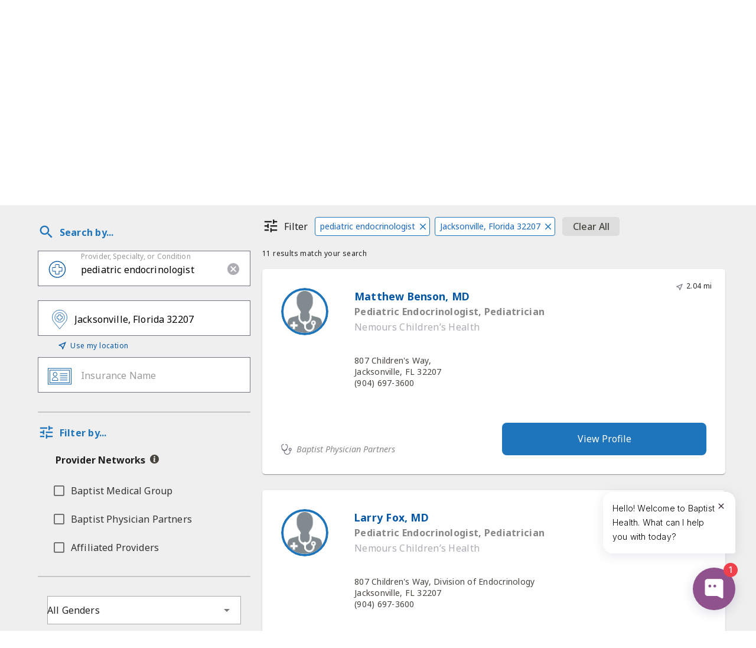

--- FILE ---
content_type: text/html; charset=utf-8
request_url: https://www.baptistjax.com/doctors/find-a-doctor?specialty=pediatric%20endocrinologist
body_size: 65236
content:



<!DOCTYPE html>
<html lang="en" class="no-js">
<head>
    <meta name="referrer" content="origin">
    <meta charset="utf-8">
    <meta name="viewport" content="width=device-width,initial-scale=1">
    
    <title>Find a Doctor | Baptist Health | Jacksonville, FL</title>
<meta name="description" content="Search for a health care provider that's right for you." />


    
    <link rel="apple-touch-icon" href="/apple-touch-icon.png">
    <link rel="mask-icon" href="/safari-pinned-tab.svg" color="#0055a5">
    <!-- <link rel="manifest" href="/manifest.json"> -->

    <link rel="alternate" href="https://www.baptistjax.com/doctors/find-a-doctor?specialty=pediatric%20endocrinologist" hreflang="en"/>
    <link rel="alternate" href="https://www.baptistjax.com/es/doctors/find-a-doctor" hreflang="es"/>
    <link rel="alternate" href="https://www.baptistjax.com/doctors/find-a-doctor?specialty=pediatric%20endocrinologist" hreflang="x-default"/>
    <link rel="canonical" href="https://www.baptistjax.com/doctors/find-a-doctor?specialty=pediatric%20endocrinologist"/>

    <meta name="msapplication-config" content="/browserconfig.xml">
    <meta name="apple-mobile-web-app-title" content="Baptist Health">
    <meta name="application-name" content="Baptist Health">
    <meta name="theme-color" content="#efefef">

    <link rel="preconnect dns-prefetch" href="https://ajax.googleapis.com">
    <link rel="preconnect dns-prefetch" href="https://fonts.googleapis.com">
    <link rel="preconnect dns-prefetch" href="https://fonts.gstatic.com">

    <script>(function (H) { H.className = H.className.replace(/\bno-js\b/, 'js') })(document.documentElement)</script>

    <script>
        (function () {
            WebFontConfig = {
                google: {
                    families: ['Noto Sans:400,400i,700', 'Noto Serif:400,400i,700']
                },
                timeout: 10000
            };
            (function (d) {
                var wf = d.createElement('script'), s = d.scripts[0];
                wf.src = 'https://ajax.googleapis.com/ajax/libs/webfont/1.6.26/webfont.js';
                wf.async = true;
                s.parentNode.insertBefore(wf, s);
            })(document);
        })();
    </script>

    <!-- Remove Localize from initial launch -->
    <!-- <script type="text/javascript" src="https://global.localizecdn.com/localize.js"></script>
    <script>!function(a){if(!a.Localize){a.Localize={};for(var e=["translate","untranslate","phrase","initialize","translatePage","setLanguage","getLanguage","detectLanguage","getAvailableLanguages","untranslatePage","bootstrap","prefetch","on","off","hideWidget","showWidget","getSourceLanguage"],t=0;t<e.length;t++)a.Localize[e[t]]=function(){}}}(window);</script>
    <script>
        Localize.initialize({
            key: '21mkuUgn26Hco',
            rememberLanguage: true,
            autoApprove: true,
        });
    </script>
        <script type="text/javascript">
            localStorage.setItem("ljs-lang", "en");
            document.querySelector('html').setAttribute('lang', 'en');
        </script>
 -->

    <script>
        const canonicalEl = document.querySelector('[rel="canonical"]');
        const enHrefLangEl = document.querySelector('[hreflang="en"]');
        const esHrefLangEl = document.querySelector('[hreflang="es"]');

        const canonicalHref = canonicalEl ? canonicalEl.getAttribute('href') : null;
        const enHrefLang = enHrefLangEl ? enHrefLangEl.getAttribute('href') : null;
        const esHrefLang = esHrefLangEl ? esHrefLangEl.getAttribute('href') : null;
        const chatBotScript = document.querySelector('script[src*="https://api.airbud.io/widgets/widget.js?id=374e6032-7483-4db7-946e-2ecf07398396"]');

        if(enHrefLang && window.location.href == enHrefLang) {
            if (!chatBotScript) {
                window.HYRO_WIDGET_ID = "374e6032-7483-4db7-946e-2ecf07398396";
                document.addEventListener("DOMContentLoaded", function() {
                    const d = document;
                    const l = d.createElement('script');
                    l.type = 'text/javascript';
                    l.async = true;
                    l.src = 'https://api.airbud.io/widgets/widget.js?id=' + window.HYRO_WIDGET_ID;
                    const x = d.getElementsByTagName('script')[0];
                    x.parentNode.insertBefore(l, x);
                    document.body.appendChild(x);
                });
            }
        } else if (esHrefLang && window.location.href === esHrefLang) {
            document.querySelector('html').setAttribute('lang', 'es');
            if (chatBotScript) {
                chatBotScript.remove();
            }
        }
    </script>

    
        <script>
            (function (w, d, s, l, i) {
                w[l] = w[l] || []; w[l].push({
                    'gtm.start':
                        new Date().getTime(), event: 'gtm.js'
                }); var f = d.getElementsByTagName(s)[0],
                    j = d.createElement(s), dl = l != 'dataLayer' ? '&l=' + l : ''; j.async = true; j.src =
                        'https://www.googletagmanager.com/gtm.js?id=' + i + dl; f.parentNode.insertBefore(j, f);
            })(window, document, 'script', 'dataLayer', 'GTM-WVLK7Z8');
        </script>

        <script src="https://cdn.schemaapp.com/javascript/schemaFunctions.min.js"></script>
        <script>window.schema_highlighter = { accountId: "BaptistHealthSystems", key: "313ZG-BSCVR-XFR4D-UAWAO", outputCache: true }</script>
        <script async src="https://cdn.schemaapp.com/javascript/highlight.js"></script>

        <script type="text/javascript">
            (function (c, a) {
                if (!a.__SV) {
                    var b = window; try { var d, m, j, k = b.location, f = k.hash; d = function (a, b) { return (m = a.match(RegExp(b + "=([^&]*)"))) ? m[1] : null }; f && d(f, "fpState") && (j = JSON.parse(decodeURIComponent(d(f, "fpState"))), "fpeditor" === j.action && (b.sessionStorage.setItem("_fpcehash", f), history.replaceState(j.desiredHash || "", c.title, k.pathname + k.search))) } catch (n) { } var l, h; window.freshpaint = a; a._i = []; a.init = function (b, d, g) {
                        function c(b, i) {
                            var a = i.split("."); 2 == a.length && (b = b[a[0]], i = a[1]); b[i] = function () {
                                b.push([i].concat(Array.prototype.slice.call(arguments,
                                    0)))
                            }
                        } var e = a; "undefined" !== typeof g ? e = a[g] = [] : g = "freshpaint"; e.people = e.people || []; e.toString = function (b) { var a = "freshpaint"; "freshpaint" !== g && (a += "." + g); b || (a += " (stub)"); return a }; e.people.toString = function () { return e.toString(1) + ".people (stub)" }; l = "disable time_event track track_pageview track_links track_forms track_with_groups add_group set_group remove_group register register_once alias unregister identify name_tag set_config reset opt_in_tracking opt_out_tracking has_opted_in_tracking has_opted_out_tracking clear_opt_in_out_tracking people.set people.set_once people.unset people.increment people.append people.union people.track_charge people.clear_charges people.delete_user people.remove people group page alias ready addEventProperties addInitialEventProperties removeEventProperty addPageviewProperties".split(" ");
                        for (h = 0; h < l.length; h++)c(e, l[h]); var f = "set set_once union unset remove delete".split(" "); e.get_group = function () { function a(c) { b[c] = function () { call2_args = arguments; call2 = [c].concat(Array.prototype.slice.call(call2_args, 0)); e.push([d, call2]) } } for (var b = {}, d = ["get_group"].concat(Array.prototype.slice.call(arguments, 0)), c = 0; c < f.length; c++)a(f[c]); return b }; a._i.push([b, d, g])
                    }; a.__SV = 1.4; b = c.createElement("script"); b.type = "text/javascript"; b.async = !0; b.src = "undefined" !== typeof FRESHPAINT_CUSTOM_LIB_URL ?
                        FRESHPAINT_CUSTOM_LIB_URL : "//perfalytics.com/static/js/freshpaint.js"; (d = c.getElementsByTagName("script")[0]) ? d.parentNode.insertBefore(b, d) : c.head.appendChild(b)
                }
            })(document, window.freshpaint || []);
            freshpaint.init("095cb328-db1a-4562-9aff-c6b72e3a2aa2");
            freshpaint.page();
        </script>
    

    

    <script type="text/javascript">var isIE = /*@cc_on!@*/false || !!document.documentMode;</script>


    
    
        <link rel='stylesheet' href='/css/bundle.min.css?v=nB8d5CSsW9cgyfU-uSf9G9CZBS2Ysa8b7jHVen-vDYA' />
        <link rel='stylesheet' href='/css/site.min.css?v=8oWN8VVILdhhn0PRKCVJKto4AkK_SC8ZzunsuYbGK6E' />
        <link rel='stylesheet' href='/css/override.min.css?v=nLAT31e2Ik064zOBoTZJPaLpt39jrkiM3Lmymq-9PVo' />
    

    
    <!-- Vue app styles -->
    <link rel="stylesheet" href="https://assets.sitescdn.net/answers/v1/answers.css" />
    <!-- <link rel="stylesheet" href="https://assets.sitescdn.net/answers/v2/answers.css" /> -->
    <link rel="stylesheet" href="/fad/css/style_fad.css?v=hG0xMvUsIbvzucb-uzBy9lTAqUO5jwyLyVRpxrv117w" />
    <!-- Material Design Icons font is included in the bundled CSS above -->



    
</head>

<body class="MastheadPage">
    

<header aria-label="Site Header" id="siteHeader">

  
    <noscript>
      <iframe loading="lazy" src="https://www.googletagmanager.com/ns.html?id=GTM-WVLK7Z8" height="0" width="0" style="display:none;visibility:hidden"></iframe>
    </noscript>
  
  
  <div id="browserBanner"></div>

  <div class="MegaMenu js-MegaMenu">
    <a class="FocusControl Button Button--primary" href="#main">
      Skip to main content
    </a>
    <div class="MegaMenu-inner">
      <a class="MegaMenu-home" href="/" title="Return to home">
        <span class="u-hiddenVisually">
            Home: Baptist Health
          </span>

       <svg width="415" height="74" viewBox="0 0 415 74" class="MegaMenu-logo" focusable="false">
          <polygon points="29.101 47.991 19.699 47.983 19.695 57.237 29.419 66.955 47.966 66.931 45.935 64.908 29.106 64.908 29.101 47.991" style="fill:#2a5ca8" />
          <path d="M55.523,52.653,51.106,41.917s-4.982-15.988-5.079-16.558h-.786l0,2.334-2.18-.011v-1.51H29.581V7.453H49.719L43.826,1.538l-23.357,0V22.186H1.061V39.972l7.63,7.63V27.3h2.788l1.27,1.855H22.809l2.949,2.351,7.944.732,3.309,8-.982,2.736,2.312-2.218,1.173,1.16-2.5,3.637,4.582,11.81,7.815,5.82,2.1,3.781,2.045-4.352,2.376-3.134Z" style="fill:#2a5ca8" />
          <polygon points="66.833 27.263 49.719 27.253 49.719 22.489 64.48 22.489 68.275 26.619 69.24 27.607 69.215 44.125 67.544 46.147 67.544 27.294 66.833 27.263" style="fill:#2a5ca8" />
          <path d="M122.268,45.548a10.286,10.286,0,0,1-5.966,9.687,21.231,21.231,0,0,1-8.275,1.925q-1.477.065-8.724.063H91.477c-.728,0-1.09-.181-1.09-.544s.663-.546,1.988-.546q2.309,0,2.727-.482t.416-2.918v-34.7a10.745,10.745,0,0,0-.256-3.271q-.451-.768-3.271-.833-1.733,0-1.732-.676,0-.608,1.6-.608h.769a4.945,4.945,0,0,0,1.283.193h12.509q6.928.064,10.328,2.309a8.588,8.588,0,0,1,3.977,7.633,8.976,8.976,0,0,1-3.271,7.152q-3.272,2.79-9.173,3.5v.384q5.837.386,9.109,2.438A10.258,10.258,0,0,1,122.268,45.548Zm-8.6-22.13q0-6.159-2.823-8.211-1.477-1.09-5.581-1.09-1.092,0-3.4.192v18.6h.578l3.528-.128a7.273,7.273,0,0,0,5.677-2.6A10.383,10.383,0,0,0,113.672,23.418Zm1.86,21.424q0-8.082-6.543-10.006a28.931,28.931,0,0,0-7.12-.578V53.374q0,1.862.385,2.117.641.451,3.593.449a9.178,9.178,0,0,0,7.056-2.823Q115.531,50.3,115.532,44.842Z" style="fill:#4f4f53" />
          <path d="M112.9,53.117a9.18,9.18,0,0,1-7.057,2.823q-2.95,0-3.592-.449-.385-.254-.385-2.116V34.258a28.931,28.931,0,0,1,7.12.578q6.543,1.923,6.543,10.006Q115.532,50.3,112.9,53.117Zm-1.251-22.932a7.277,7.277,0,0,1-5.677,2.6l-3.528.128h-.578v-18.6q2.309-.192,3.4-.192,4.106,0,5.581,1.09,2.822,2.054,2.823,8.211A10.383,10.383,0,0,1,111.652,30.185Zm5.741,6.062q-3.271-2.052-9.109-2.438v-.384q5.9-.705,9.173-3.5a8.976,8.976,0,0,0,3.271-7.152,8.587,8.587,0,0,0-3.977-7.633q-3.4-2.244-10.328-2.309H93.916a4.906,4.906,0,0,1-1.283-.193h-.77q-1.6,0-1.6.608,0,.676,1.733.676,2.821.065,3.271.834a10.747,10.747,0,0,1,.256,3.271v34.7q0,2.437-.416,2.918t-2.727.481c-1.326,0-1.989.184-1.989.546s.363.545,1.091.545H99.3q7.246,0,8.723-.063a21.236,21.236,0,0,0,8.276-1.925,10.286,10.286,0,0,0,5.965-9.687A10.262,10.262,0,0,0,117.393,36.248Z" style="fill:#4f4f53" />
          <path d="M150.171,54.337q0,1.091-2.266,2.277a9.416,9.416,0,0,1-4.371,1.187q-4.4,0-4.6-4.553a7.953,7.953,0,0,1-7.53,4.746,6.448,6.448,0,0,1-4.532-1.635,5.441,5.441,0,0,1-1.787-4.2q0-5.259,6.292-8.339a34.728,34.728,0,0,1,7.5-2.052v-1.6a29.955,29.955,0,0,0-.578-7.442,4.376,4.376,0,0,0-4.619-3.271,5.78,5.78,0,0,0-3.753,1.219,3.8,3.8,0,0,0-1.507,3.08c0,.343.266.512.8.512a1.866,1.866,0,0,1,1.444.769,2.643,2.643,0,0,1,.642,1.733,2.495,2.495,0,0,1-2.823,2.823,3.245,3.245,0,0,1-2.438-.994,3.5,3.5,0,0,1-.962-2.534,6.818,6.818,0,0,1,2.374-5.2,10.535,10.535,0,0,1,7.312-2.374q7.055,0,8.66,3.849a19,19,0,0,1,.578,5.836v12q0,2.951.064,3.464.32,2.309,1.859,2.309a3.788,3.788,0,0,0,2.95-1.282q.641-.705.962-.707C150.063,53.951,150.171,54.079,150.171,54.337Zm-11.29-6.8V42.854q-4.741,1.091-6.8,2.855a5.9,5.9,0,0,0-2.055,4.715,4.874,4.874,0,0,0,1.17,3.368,3.768,3.768,0,0,0,2.941,1.315q2.717,0,4.361-3.08Q138.881,51.321,138.881,47.537Z" style="fill:#4f4f53" />
          <path d="M138.5,52.027q-1.644,3.078-4.361,3.08a3.768,3.768,0,0,1-2.942-1.316,4.874,4.874,0,0,1-1.17-3.367,5.9,5.9,0,0,1,2.055-4.715q2.055-1.763,6.8-2.855v4.683Q138.881,51.322,138.5,52.027Zm11.349,1.925q-.321,0-.962.707a3.792,3.792,0,0,1-2.951,1.281q-1.539,0-1.859-2.309-.065-.512-.064-3.464v-12a19.005,19.005,0,0,0-.578-5.836q-1.6-3.849-8.66-3.849a10.519,10.519,0,0,0-7.311,2.373,6.822,6.822,0,0,0-2.374,5.2,3.5,3.5,0,0,0,.962,2.534,3.245,3.245,0,0,0,2.438.994,2.495,2.495,0,0,0,2.823-2.823,2.645,2.645,0,0,0-.642-1.733,1.865,1.865,0,0,0-1.444-.769q-.8,0-.8-.513a3.8,3.8,0,0,1,1.507-3.079,5.777,5.777,0,0,1,3.753-1.219,4.374,4.374,0,0,1,4.618,3.271,29.9,29.9,0,0,1,.577,7.441v1.6a34.726,34.726,0,0,0-7.5,2.052q-6.293,3.08-6.292,8.339a5.443,5.443,0,0,0,1.787,4.2,6.453,6.453,0,0,0,4.532,1.635,7.953,7.953,0,0,0,7.53-4.746q.192,4.555,4.6,4.553a9.424,9.424,0,0,0,4.371-1.186q2.265-1.188,2.266-2.277C150.171,54.078,150.063,53.951,149.85,53.951Z" style="fill:#4f4f53" />
          <path d="M176.277,42.982a16.018,16.018,0,0,1-3.635,10.713,11.374,11.374,0,0,1-9.043,4.3,7.728,7.728,0,0,1-6.564-3.079V69.859a7.507,7.507,0,0,0,.1,1.667c.064.171.27.321.617.449a23.629,23.629,0,0,0,3.766.192q.778,0,.779.578c0,.3-.279.448-.833.448H148.887q-1.861,0-1.86-.477,0-.613.769-.613h1.925q1.86,0,1.988-.834.062-.385.064-5.9V33.425q0-1.8-1.733-1.668h-2.693q-.577,0-.578-.477,0-.615,1.412-.614A11.8,11.8,0,0,0,154.6,29a2.8,2.8,0,0,1,1.283-.514.649.649,0,0,1,.673.482,15.684,15.684,0,0,1,.224,2.919,7.789,7.789,0,0,1,6.8-3.4,11.593,11.593,0,0,1,9.141,4.073A15.261,15.261,0,0,1,176.277,42.982Zm-5.708.031a21.3,21.3,0,0,0-1.546-8.551q-2.062-4.885-6.38-4.886a5.337,5.337,0,0,0-3.868,1.575,5.621,5.621,0,0,0-1.739,3.826q-.129,2.83.064,11.9.064,4.565.194,5.5a4.189,4.189,0,0,0,.838,1.9,5.692,5.692,0,0,0,4.834,2.636,5.471,5.471,0,0,0,5.027-2.829Q170.567,49.765,170.569,43.013Z" style="fill:#4f4f53" />
          <path d="M167.992,54.074a5.475,5.475,0,0,1-5.028,2.829,5.691,5.691,0,0,1-4.834-2.636,4.2,4.2,0,0,1-.838-1.9q-.13-.931-.194-5.5-.192-9.065-.064-11.895a5.626,5.626,0,0,1,1.74-3.827,5.336,5.336,0,0,1,3.868-1.575q4.318,0,6.38,4.886a21.292,21.292,0,0,1,1.546,8.552Q170.569,49.766,167.992,54.074Zm4.726-21.514a11.593,11.593,0,0,0-9.141-4.073,7.792,7.792,0,0,0-6.8,3.4,15.714,15.714,0,0,0-.224-2.92.649.649,0,0,0-.673-.481A2.809,2.809,0,0,0,154.6,29a11.8,11.8,0,0,1-6.414,1.667q-1.411,0-1.411.614c0,.318.192.476.578.476h2.693q1.733-.128,1.733,1.669V65.369q0,5.517-.065,5.9-.129.833-1.988.834H147.8q-.77,0-.769.614,0,.475,1.86.477H161.46c.555,0,.834-.15.834-.448q0-.579-.779-.578a23.631,23.631,0,0,1-3.767-.192c-.347-.129-.553-.278-.617-.449a7.414,7.414,0,0,1-.1-1.667V54.913a7.731,7.731,0,0,0,6.565,3.079,11.373,11.373,0,0,0,9.042-4.3,16.017,16.017,0,0,0,3.636-10.712,15.27,15.27,0,0,0-3.56-10.423Z" style="fill:#4f4f53" />
          <path d="M196.355,53.438q0,.578-1.6,2.052a9.416,9.416,0,0,1-6.542,2.5,7.235,7.235,0,0,1-5.324-1.792q-1.027-1.022-1.026-6.015V31.113a.711.711,0,0,0-.706-.7h-2.438q-1.412,0-1.412-.449t.7-.513a9.866,9.866,0,0,0,7.776-4.932,1.12,1.12,0,0,1,.956-.584.395.395,0,0,1,.446.448v1.347a14.066,14.066,0,0,0,.257,3.464,9.936,9.936,0,0,0,1.924.129A21.484,21.484,0,0,0,194.045,29a1.948,1.948,0,0,1,.449-.064q.512,0,.512.554,0,.923-5.2.923h-2.63V42.278a80.981,80.981,0,0,0,.449,11.258,2.652,2.652,0,0,0,2.95,2.277q2.118,0,4.747-2.373a.734.734,0,0,1,.577-.321C196.2,53.117,196.355,53.225,196.355,53.438Z" style="fill:#4f4f53" />
          <path d="M195.905,53.117a.734.734,0,0,0-.577.321q-2.631,2.375-4.747,2.373a2.652,2.652,0,0,1-2.95-2.277,80.913,80.913,0,0,1-.449-11.257V30.409h2.63q5.2,0,5.2-.922c0-.369-.172-.554-.512-.554a1.878,1.878,0,0,0-.449.064,21.5,21.5,0,0,1-4.683.321,9.859,9.859,0,0,1-1.924-.129,14.017,14.017,0,0,1-.257-3.464V24.38a.4.4,0,0,0-.447-.449,1.121,1.121,0,0,0-.956.585A9.864,9.864,0,0,1,178,29.447c-.467.044-.7.214-.7.514s.471.449,1.412.449h2.437a.713.713,0,0,1,.706.7V50.185q0,4.993,1.026,6.016a7.234,7.234,0,0,0,5.324,1.791,9.417,9.417,0,0,0,6.543-2.5q1.6-1.473,1.6-2.052C196.355,53.224,196.2,53.117,195.905,53.117Z" style="fill:#4f4f53" />
          <path d="M210.659,56.838q0,.576-1.09.577.062,0-1.54-.128-1.924-.128-3.207-.129h-6.671a1.2,1.2,0,0,1-.769.256c-.471,0-.705-.159-.705-.475,0-.453.426-.68,1.283-.68,1.625-.042,2.512-.161,2.662-.352a7.7,7.7,0,0,0,.225-2.663V33.808a11.131,11.131,0,0,0-.161-1.892c-.064-.193-.331-.289-.8-.289h-2.5c-.471,0-.705-.15-.705-.449,0-.262.357-.411,1.075-.449a15.311,15.311,0,0,0,7.278-2l.634-.375a8.391,8.391,0,0,1,.506,3.52V52.485a24.041,24.041,0,0,0,.1,3.007.772.772,0,0,0,.673.577,11.727,11.727,0,0,0,2.823.256Q210.659,56.325,210.659,56.838Zm-4.812-39.963a2.551,2.551,0,0,1-2.886,2.886,2.842,2.842,0,0,1-2.053-.8A2.608,2.608,0,0,1,200.075,17q0-3.015,2.886-3.016a2.552,2.552,0,0,1,2.886,2.888Z" style="fill:#4f4f53" />
          <path d="M209.762,56.325a11.742,11.742,0,0,1-2.824-.256.771.771,0,0,1-.672-.577,24.041,24.041,0,0,1-.1-3.007V31.877a8.4,8.4,0,0,0-.506-3.519l-.634.374a15.3,15.3,0,0,1-7.278,2c-.718.038-1.075.188-1.075.448,0,.3.234.449.705.449h2.5c.471,0,.738.1.8.289a11.172,11.172,0,0,1,.16,1.892V53.247a7.68,7.68,0,0,1-.225,2.663q-.224.287-2.662.351-1.283,0-1.283.68c0,.317.234.475.705.475a1.2,1.2,0,0,0,.77-.256h6.671q1.282,0,3.207.129,1.6.128,1.54.128,1.09,0,1.09-.576Q210.658,56.326,209.762,56.325Zm-6.8-42.336q-2.886,0-2.886,3.016a2.612,2.612,0,0,0,.833,1.956,2.845,2.845,0,0,0,2.053.8,2.551,2.551,0,0,0,2.886-2.886,2.552,2.552,0,0,0-2.886-2.887Z" style="fill:#4f4f53" />
          <path d="M230.224,49.057a8.461,8.461,0,0,1-2.708,6.332,9,9,0,0,1-6.467,2.6,12.5,12.5,0,0,1-5.287-1.54A3.18,3.18,0,0,0,214.3,56q-.893,0-1.338,1.219c-.17.514-.4.769-.7.769s-.446-.171-.446-.514v-8.6q0-.705.449-.706c.342,0,.534.237.577.711a9.613,9.613,0,0,0,1.668,4.653,8.2,8.2,0,0,0,6.864,3.36,5.157,5.157,0,0,0,3.721-1.35,4.753,4.753,0,0,0,1.411-3.6,5.158,5.158,0,0,0-1.6-3.986,6.948,6.948,0,0,0-1.636-1.19q-.739-.352-4.33-1.7-7.12-2.7-7.121-8.1a8.252,8.252,0,0,1,2.418-6.043,8.082,8.082,0,0,1,5.983-2.444,14.707,14.707,0,0,1,3.818.769,3.984,3.984,0,0,0,1.146.193,1.541,1.541,0,0,0,1.654-1.283c.128-.426.319-.642.574-.642.3,0,.445.172.445.514v3.079a35.966,35.966,0,0,0,.322,4.94v.128a.455.455,0,0,1-.514.514q-.385,0-.962-1.942A7.475,7.475,0,0,0,224.224,31a6.3,6.3,0,0,0-4.072-1.425,4.973,4.973,0,0,0-3.592,1.351,4.512,4.512,0,0,0-1.412,3.407q0,3.215,4.3,4.886,6.671,2.637,8.466,4.373A7.338,7.338,0,0,1,230.224,49.057Z" style="fill:#4f4f53" />
          <path d="M251.328,53.438q0,.578-1.6,2.052a9.418,9.418,0,0,1-6.543,2.5,7.232,7.232,0,0,1-5.324-1.792q-1.028-1.022-1.026-6.015V31.113a.712.712,0,0,0-.706-.7h-2.438q-1.412,0-1.412-.449t.7-.513a9.864,9.864,0,0,0,7.776-4.932,1.122,1.122,0,0,1,.955-.584.4.4,0,0,1,.447.448v1.347a14.013,14.013,0,0,0,.257,3.464,9.928,9.928,0,0,0,1.924.129A21.5,21.5,0,0,0,249.018,29a1.933,1.933,0,0,1,.448-.064c.343,0,.512.185.512.554q0,.923-5.194.923h-2.63V42.278a81.067,81.067,0,0,0,.449,11.258,2.653,2.653,0,0,0,2.951,2.277q2.116,0,4.747-2.373a.734.734,0,0,1,.578-.321C251.178,53.117,251.328,53.225,251.328,53.438Z" style="fill:#4f4f53" />
          <path d="M227.913,43.591q-1.795-1.734-8.466-4.372-4.3-1.672-4.3-4.886a4.512,4.512,0,0,1,1.412-3.407,4.975,4.975,0,0,1,3.591-1.35A6.3,6.3,0,0,1,224.225,31a7.48,7.48,0,0,1,2.47,3.755q.577,1.943.962,1.942a.454.454,0,0,0,.514-.513v-.129a35.743,35.743,0,0,1-.321-4.939V28.036c0-.342-.148-.514-.445-.514-.257,0-.447.216-.574.642a1.542,1.542,0,0,1-1.654,1.283,3.974,3.974,0,0,1-1.145-.192,14.681,14.681,0,0,0-3.818-.77,8.082,8.082,0,0,0-5.982,2.444,8.254,8.254,0,0,0-2.417,6.042q0,5.4,7.119,8.1,3.593,1.35,4.331,1.7a6.969,6.969,0,0,1,1.635,1.19,5.154,5.154,0,0,1,1.6,3.986,4.751,4.751,0,0,1-1.41,3.6,5.16,5.16,0,0,1-3.721,1.35,8.194,8.194,0,0,1-6.863-3.36,9.6,9.6,0,0,1-1.669-4.653c-.043-.473-.235-.712-.576-.712-.3,0-.449.237-.449.706v8.6c0,.343.148.513.446.513s.531-.256.7-.769Q213.407,56,214.3,56a3.172,3.172,0,0,1,1.465.449,12.489,12.489,0,0,0,5.288,1.539,9.008,9.008,0,0,0,6.467-2.6,8.463,8.463,0,0,0,2.706-6.332A7.352,7.352,0,0,0,227.913,43.591Z" style="fill:#4f4f53" />
          <path d="M250.879,53.117a.736.736,0,0,0-.579.321q-2.631,2.375-4.747,2.373a2.653,2.653,0,0,1-2.95-2.277,80.924,80.924,0,0,1-.449-11.257V30.409h2.631q5.194,0,5.194-.922,0-.554-.512-.554a1.878,1.878,0,0,0-.449.064,21.493,21.493,0,0,1-4.682.321,9.848,9.848,0,0,1-1.925-.129,14,14,0,0,1-.257-3.464V24.38a.4.4,0,0,0-.447-.449,1.12,1.12,0,0,0-.955.585,9.863,9.863,0,0,1-7.776,4.932c-.467.044-.7.214-.7.514s.471.449,1.412.449h2.437a.714.714,0,0,1,.706.7V50.185q0,4.993,1.026,6.016a7.23,7.23,0,0,0,5.324,1.791,9.418,9.418,0,0,0,6.543-2.5q1.6-1.473,1.6-2.052Q251.328,53.117,250.879,53.117Z" style="fill:#4f4f53" />
          <path d="M303.286,56.645q0,.576-1.21.577H288.139c-.85,0-1.273-.17-1.273-.513s.992-.575,2.976-.7q1.584-.126,1.837-.543a9.056,9.056,0,0,0,.254-2.975V33.809H272.624V51.963q0,2.885.449,3.4t3.016.707q1.666.129,1.667.577,0,.576-1.283.577h-13.92c-.856,0-1.283-.17-1.283-.513s.426-.554,1.283-.64c.554-.042,1.132-.086,1.732-.129a2.55,2.55,0,0,0,1.8-.64,15.4,15.4,0,0,0,.193-3.587V17.9a10.521,10.521,0,0,0-.29-3.394q-.287-.512-2.02-.576-1.988-.136-2.342-.2c-.235-.044-.351-.225-.351-.541,0-.36.277-.54.833-.54.17,0,.535.022,1.091.063q1.6.131,7.569.129,3.272,0,4.554-.1a5.708,5.708,0,0,1,1.154-.1q1.155,0,1.154.643,0,.579-2.084.579t-2.5.483q-.419.483-.419,3.057V32.2h19.309V18.369q0-3.411-.513-4.022t-3.593-.547q-.961,0-.962-.58c0-.385.363-.579,1.091-.579h13.983q1.346,0,1.347.577t-2.823.642a4.208,4.208,0,0,0-1.219.128,1.087,1.087,0,0,0-.8.707,15.492,15.492,0,0,0-.16,3.014V51.834a10.6,10.6,0,0,0,.317,3.593q.634.705,3.673.7Q303.285,56.005,303.286,56.645Z" style="fill:#4f4f53" />
          <path d="M302.271,56.133q-3.04,0-3.673-.7a10.62,10.62,0,0,1-.317-3.593V17.709a15.407,15.407,0,0,1,.16-3.015,1.089,1.089,0,0,1,.8-.706,4.212,4.212,0,0,1,1.219-.128q2.822-.064,2.823-.643t-1.348-.576H287.955q-1.09,0-1.09.579c0,.387.319.58.961.58q3.079-.064,3.592.546t.514,4.022V32.206H272.623V17.4q0-2.575.418-3.057t2.5-.483q2.084,0,2.085-.579,0-.644-1.155-.643a5.7,5.7,0,0,0-1.153.1q-1.287.1-4.555.1-5.966,0-7.569-.129c-.556-.042-.92-.063-1.09-.063q-.835,0-.834.539c0,.316.117.5.352.541s1.016.112,2.342.2q1.731.064,2.02.576a10.528,10.528,0,0,1,.289,3.394V51.714a15.4,15.4,0,0,1-.193,3.588,2.548,2.548,0,0,1-1.8.64c-.6.043-1.176.087-1.733.129q-1.283.129-1.283.64c0,.343.427.512,1.283.512h13.921q1.282,0,1.282-.576,0-.45-1.667-.577c-1.711-.13-2.716-.362-3.015-.706s-.449-1.475-.449-3.4V33.809h19.308V52.49a9.014,9.014,0,0,1-.255,2.975q-.253.416-1.837.543-2.976.192-2.975.7c0,.343.424.512,1.272.512h13.937q1.209,0,1.21-.576C303.285,56.219,302.946,56.047,302.271,56.133Z" style="fill:#4f4f53" />
          <path d="M327.211,50.231a5.679,5.679,0,0,1-.994,2.277,14.213,14.213,0,0,1-2.02,2.662,9.839,9.839,0,0,1-7.377,2.823,12.648,12.648,0,0,1-9.654-4.169,14.578,14.578,0,0,1-3.88-10.328,15.867,15.867,0,0,1,3.689-10.712,11.635,11.635,0,0,1,9.2-4.3,11.258,11.258,0,0,1,7.632,2.663,9.222,9.222,0,0,1,3.272,6.831,32.543,32.543,0,0,1-5.452.257h-4.491q-.449,0-7.7.191a26.636,26.636,0,0,0-.322,4.026q0,6.457,2.47,9.938a8.036,8.036,0,0,0,6.961,3.484,6.673,6.673,0,0,0,4.1-1.155,14.1,14.1,0,0,0,3.336-4.426.781.781,0,0,1,.706-.513C327.038,49.781,327.211,49.933,327.211,50.231ZM321.63,37.146q-.259-7.7-5.517-7.7-5.2,0-6.479,7.7Z" style="fill:#4f4f53" />
          <path d="M309.635,37.145q1.282-7.7,6.479-7.7,5.259,0,5.517,7.7ZM326.7,49.781a.779.779,0,0,0-.706.514,14.106,14.106,0,0,1-3.335,4.425,6.683,6.683,0,0,1-4.1,1.155,8.037,8.037,0,0,1-6.961-3.484q-2.47-3.483-2.47-9.938a26.774,26.774,0,0,1,.321-4.027q7.248-.192,7.7-.191h4.49a32.635,32.635,0,0,0,5.452-.257,9.221,9.221,0,0,0-3.271-6.831,11.265,11.265,0,0,0-7.633-2.663,11.636,11.636,0,0,0-9.2,4.3,15.864,15.864,0,0,0-3.689,10.711,14.581,14.581,0,0,0,3.879,10.328,12.648,12.648,0,0,0,9.656,4.169,9.839,9.839,0,0,0,7.376-2.823,14.208,14.208,0,0,0,2.019-2.662,5.655,5.655,0,0,0,.994-2.277C327.21,49.933,327.039,49.781,326.7,49.781Z" style="fill:#4f4f53" />
          <path d="M355.113,54.337q0,1.091-2.265,2.277a9.417,9.417,0,0,1-4.372,1.187q-4.406,0-4.595-4.553a7.955,7.955,0,0,1-7.53,4.746,6.453,6.453,0,0,1-4.533-1.635,5.44,5.44,0,0,1-1.786-4.2q0-5.259,6.292-8.339a34.73,34.73,0,0,1,7.5-2.052v-1.6a29.952,29.952,0,0,0-.578-7.442,4.376,4.376,0,0,0-4.619-3.271,5.78,5.78,0,0,0-3.753,1.219,3.8,3.8,0,0,0-1.508,3.08c0,.343.266.512.8.512a1.863,1.863,0,0,1,1.444.769,2.643,2.643,0,0,1,.642,1.733,2.495,2.495,0,0,1-2.823,2.823,3.244,3.244,0,0,1-2.437-.994,3.5,3.5,0,0,1-.962-2.534,6.822,6.822,0,0,1,2.373-5.2,10.539,10.539,0,0,1,7.313-2.374q7.056,0,8.66,3.849a19.007,19.007,0,0,1,.577,5.836v12q0,2.951.064,3.464.322,2.309,1.861,2.309a3.788,3.788,0,0,0,2.95-1.282q.641-.705.963-.707C355.006,53.951,355.113,54.079,355.113,54.337Zm-11.29-6.8V42.854q-4.743,1.091-6.8,2.855a5.9,5.9,0,0,0-2.055,4.715,4.876,4.876,0,0,0,1.169,3.368,3.769,3.769,0,0,0,2.941,1.315q2.718,0,4.362-3.08Q343.823,51.321,343.823,47.537Z" style="fill:#4f4f53" />
          <path d="M343.444,52.027q-1.645,3.078-4.362,3.08a3.765,3.765,0,0,1-2.94-1.316,4.87,4.87,0,0,1-1.17-3.367,5.9,5.9,0,0,1,2.055-4.715q2.055-1.763,6.8-2.855v4.683Q343.823,51.322,343.444,52.027Zm11.349,1.925q-.323,0-.963.707a3.792,3.792,0,0,1-2.95,1.281q-1.541,0-1.86-2.309-.066-.512-.063-3.464v-12a18.97,18.97,0,0,0-.578-5.836q-1.6-3.849-8.66-3.849a10.519,10.519,0,0,0-7.311,2.373,6.822,6.822,0,0,0-2.374,5.2,3.5,3.5,0,0,0,.962,2.534,3.244,3.244,0,0,0,2.438.994,2.494,2.494,0,0,0,2.822-2.823,2.642,2.642,0,0,0-.642-1.733,1.862,1.862,0,0,0-1.443-.769q-.8,0-.8-.513a3.8,3.8,0,0,1,1.508-3.079,5.776,5.776,0,0,1,3.753-1.219,4.374,4.374,0,0,1,4.618,3.271,29.909,29.909,0,0,1,.578,7.441v1.6a34.725,34.725,0,0,0-7.5,2.052q-6.293,3.08-6.292,8.339a5.443,5.443,0,0,0,1.787,4.2,6.454,6.454,0,0,0,4.532,1.635,7.953,7.953,0,0,0,7.53-4.746q.192,4.555,4.6,4.553a9.428,9.428,0,0,0,4.372-1.186q2.266-1.188,2.266-2.277C355.113,54.078,355.006,53.951,354.794,53.951Z" style="fill:#4f4f53" />
          <path d="M366.274,56.774c0,.385-.279.577-.834.577h-.77q-.129,0-3.4-.128h-1.988q-.514,0-5.132.1-.385.033-.769.032c-.642.042-.962-.137-.962-.541,0-.281.234-.422.706-.422h1.667q1.8,0,1.8-.769.064-.385.064-5V17.966a9.461,9.461,0,0,0-.129-2.309c-.128-.343-.471-.514-1.026-.514h-2.309q-.9,0-.9-.546,0-.484,1.6-.544a15.783,15.783,0,0,0,5.709-1.412L360.949,12l.512-.192a21.487,21.487,0,0,1,.449,5.645V53.439a21.2,21.2,0,0,0,.064,2.278.6.6,0,0,0,.449.482,17.993,17.993,0,0,0,2.373.128C365.781,56.325,366.274,56.476,366.274,56.774Z" style="fill:#4f4f53" />
          <path d="M364.8,56.325a17.992,17.992,0,0,1-2.373-.128.607.607,0,0,1-.45-.482,21.609,21.609,0,0,1-.063-2.278V17.452a21.568,21.568,0,0,0-.449-5.644L360.95,12l-1.347.642a15.8,15.8,0,0,1-5.709,1.412q-1.6.06-1.6.544,0,.546.9.546H355.5c.555,0,.9.171,1.026.514a9.467,9.467,0,0,1,.129,2.309v32.65q0,4.62-.064,5,0,.771-1.8.77h-1.667c-.471,0-.706.141-.706.421q0,.606.961.541.387,0,.771-.032,4.618-.1,5.132-.1h1.988q3.272.128,3.4.128h.77c.555,0,.834-.192.834-.577C366.274,56.476,365.783,56.325,364.8,56.325Z" style="fill:#4f4f53" />
          <path d="M385,53.438q0,.578-1.6,2.052a9.415,9.415,0,0,1-6.542,2.5,7.235,7.235,0,0,1-5.324-1.792q-1.026-1.022-1.028-6.015V31.113a.71.71,0,0,0-.706-.7h-2.438q-1.412,0-1.411-.449c0-.3.233-.47.7-.513a9.866,9.866,0,0,0,7.775-4.932,1.12,1.12,0,0,1,.956-.584.395.395,0,0,1,.446.448v1.347a14.013,14.013,0,0,0,.257,3.464,9.936,9.936,0,0,0,1.924.129A21.481,21.481,0,0,0,382.693,29a1.952,1.952,0,0,1,.449-.064q.512,0,.513.554,0,.923-5.2.923h-2.63V42.278a80.891,80.891,0,0,0,.449,11.258,2.653,2.653,0,0,0,2.951,2.277q2.116,0,4.745-2.373a.734.734,0,0,1,.577-.321C384.853,53.117,385,53.225,385,53.438Z" style="fill:#4f4f53" />
          <path d="M384.554,53.117a.734.734,0,0,0-.577.321q-2.63,2.375-4.745,2.373a2.653,2.653,0,0,1-2.951-2.277,80.759,80.759,0,0,1-.448-11.257V30.409h2.629q5.2,0,5.2-.922c0-.369-.172-.554-.512-.554A1.875,1.875,0,0,0,382.7,29a21.5,21.5,0,0,1-4.684.321,9.838,9.838,0,0,1-1.923-.129,13.909,13.909,0,0,1-.257-3.464V24.38a.4.4,0,0,0-.447-.449,1.122,1.122,0,0,0-.957.585,9.864,9.864,0,0,1-7.775,4.932c-.466.044-.7.214-.7.514s.47.449,1.411.449H369.8a.713.713,0,0,1,.707.7V50.185q0,4.993,1.027,6.016a7.234,7.234,0,0,0,5.324,1.791,9.418,9.418,0,0,0,6.543-2.5q1.6-1.473,1.6-2.052Q385,53.117,384.554,53.117Z" style="fill:#4f4f53" />
          <path d="M412.971,56.838c0,.343-.363.512-1.09.512H400.206q-.835,0-.834-.511c0-.3.812-.448,2.437-.448q1.476,0,1.7-.352a6.762,6.762,0,0,0,.225-2.4V40.649q0-5.824-.513-7.232-1.093-2.942-4.812-2.943a5.859,5.859,0,0,0-5,2.751q-.643.9-.642,3.967V53.51a15.122,15.122,0,0,0,.063,1.983q.064.64.513.737a24.5,24.5,0,0,0,2.757.159c.514,0,.771.172.771.512,0,.3-.215.448-.642.448h-5.709q-5.325-.064-5.9,0h-.642c-.47,0-.706-.129-.706-.388,0-.3.235-.445.706-.445h.962l.962-.064q1.475.064,1.54-.9V26.707q0-10.277-.321-11.114-.385-.643-3.143-.707-1.539,0-1.54-.477,0-.409.321-.477t2.181-.137a14.766,14.766,0,0,0,6.286-1.54,6.374,6.374,0,0,1,.9-.321q.45.769.449,4.94V32.589a8.867,8.867,0,0,1,7.7-4.106q5.131,0,7.313,2.823a7.678,7.678,0,0,1,1.346,3.977,41.548,41.548,0,0,1,.129,4.3V55.746q.064.64,3.335.641C412.778,56.476,412.971,56.624,412.971,56.838Z" style="fill:#4f4f53" />
          <path d="M412.394,56.388q-3.27,0-3.335-.641V39.582a41.432,41.432,0,0,0-.13-4.3,7.673,7.673,0,0,0-1.346-3.978q-2.183-2.822-7.313-2.823a8.867,8.867,0,0,0-7.7,4.106V16.875q0-4.17-.449-4.94a6.406,6.406,0,0,0-.9.321A14.764,14.764,0,0,1,384.94,13.8q-1.862.07-2.182.137t-.322.477c0,.319.514.476,1.54.476q2.758.067,3.143.707.321.837.322,11.114V55.554q-.065.964-1.541.9l-.961.065h-.963c-.469,0-.706.148-.706.445,0,.259.235.388.706.388h.642q.578-.064,5.9,0h5.709c.427,0,.641-.149.641-.448,0-.341-.257-.513-.769-.513a24.377,24.377,0,0,1-2.758-.158q-.45-.1-.513-.737a15.065,15.065,0,0,1-.064-1.984V37.193q0-3.071.642-3.967a5.861,5.861,0,0,1,5-2.752q3.72,0,4.811,2.943.512,1.411.513,7.233v12.99a6.768,6.768,0,0,1-.224,2.4q-.224.352-1.7.351-2.438,0-2.438.449,0,.511.835.511H411.88q1.09,0,1.09-.512C412.971,56.624,412.778,56.475,412.394,56.388Z" style="fill:#4f4f53" />
        </svg>
      </a>
      <div class="MegaMenu-navWrapper">
        <a href="tel:+19042022000" class="MegaMenu-smallScreenControl Button Button--link js-MegaMenu-contactButton">
          <svg width="24" height="24" viewBox="0 0 24 24" class="Icon u-textGrow2 js-MegaMenu-contactIcon" focusable="false" role="presentation">
            <g class="Icon-scaleOut">
              <path d="M21.46,17.49A6.35,6.35,0,0,1,21,19.37a3.52,3.52,0,0,1-1.63,1.42,5.17,5.17,0,0,1-2.51.69,10.61,10.61,0,0,1-3.53-.93A13.06,13.06,0,0,1,11,19.43,22.59,22.59,0,0,1,4.54,13a12.93,12.93,0,0,1-1.11-2.35A10.31,10.31,0,0,1,2.5,7.09a5.17,5.17,0,0,1,.69-2.51A3.59,3.59,0,0,1,4.61,2.94a5.76,5.76,0,0,1,1.87-.41.54.54,0,0,1,.33,0c.28.09.58.75.71,1,.43.77.86,1.55,1.3,2.3.21.35.62.78.62,1.2C9.44,8,7,9.11,7,9.84A3,3,0,0,0,7.52,11,13.42,13.42,0,0,0,13,16.5a2.92,2.92,0,0,0,1.16.53c.73,0,1.92-2.44,2.74-2.44.42,0,.86.4,1.2.62.76.45,1.53.86,2.31,1.29.27.14.92.43,1,.72a.66.66,0,0,1,0,.28Z" />
            </g>
            <g class="Icon-scaleIn">
              <path d="M18.01,20.132,3.868,5.99A1.5,1.5,0,0,1,5.99,3.868L20.132,18.01a1.5,1.5,0,1,1-2.121,2.121Z" />
              <path d="M3.868,20.132a1.5,1.5,0,0,1,0-2.121L18.01,3.868A1.5,1.5,0,1,1,20.132,5.99L5.99,20.132A1.5,1.5,0,0,1,3.868,20.132Z" />
            </g>
          </svg>
          <span class="u-textShrink1">Contact</span>
        </a>
      </div>
      <div class="MegaMenu-navWrapper MegaMenu-navWrapper--main">
        <button class="MegaMenu-smallScreenControl js-MegaMenu-hamburger Button Button--link">
          <svg width="24" height="24" viewBox="0 0 24 24" class="Icon u-textGrow2 js-MegaMenu-hamburgerIcon" focusable="false" role="presentation">
            <g stroke="currentColor" stroke-linecap="round" stroke-width="3" fill="none">
              <polyline class="Icon-scaleOut" points="4,6 20,6" />
              <polyline class="Icon-rotate1of8" points="4,12 20,12" />
              <polyline class="Icon-show Icon-rotateCounter1of8" points="4,12 20,12" />
              <polyline class="Icon-scaleOut" points="4,18 20,18" />
            </g>
          </svg>
          <span class="u-textShrink1">
            <span class="u-hiddenVisually">Toggle Main</span>
          Menu
          </span>
        </button>
        <nav aria-label="Main Menu" class="MegaMenu-nav js-MegaMenu-nav MegaMenu-nav--main js-MegaMenu-nav--main" style="--MegaMenu-length: 6">
          <div class="MegaMenu-navUnderlay js-MegaMenu-navUnderlay"></div>
          <ul class="MegaMenu-primaryLinks js-MegaMenu-primaryLinks">
            <li class="MegaMenu-smallScreenSearch MegaMenu-submenuWrapper" style="--MegaMenu-index: 0;">
              <div class="Band">
                <div class="Band-content">
                  <form class="u-pad1 u-containProse" action="/site-search" method="GET" autocomplete="off">
                    <label class="u-hiddenVisually" for="small-screen-search">
                      Enter Your Search:
                    </label>
                    <div class="InputGroup js-InputGroup ">
                      <input class="Input InputGroup-cell js-mega-menu-search-input" name="q" id="small-screen-search" placeholder="What are you looking for?" type="search">
                      <button class="InputGroup-cell Button Button--primary" title="Search">
                        <span class="u-hiddenVisually">Perform Search</span>
                        <svg width="24" height="24" viewBox="0 0 24 24" class="Icon u-textGrow1" focusable="false" role="presentation">
                          <path d="M21.55092,18.92019l-4.78362-4.78362A7.78383,7.78383,0,0,0,17.904,10.07323,8.24973,8.24973,0,0,0,9.8305,2.001,7.82876,7.82876,0,0,0,2,9.828v.00347a8.25036,8.25036,0,0,0,8.07227,8.07227,7.78477,7.78477,0,0,0,3.9431-1.06837l4.80893,4.81146a1.20635,1.20635,0,0,0,1.70382,0l1.19369-1.19369C22.19144,19.9835,22.02055,19.38982,21.55092,18.92019ZM4.41016,9.83145a5.42041,5.42041,0,0,1,5.41922-5.4216H9.8305a5.84163,5.84163,0,0,1,5.66337,5.66337,5.42231,5.42231,0,0,1-5.4216,5.4216A5.84319,5.84319,0,0,1,4.41016,9.83145Z" />
                        </svg>
                      </button>
                    </div>
                  </form>
                </div>
                <div class="Band-wave">
                </div>
              </div>
            </li>
            <li class="MegaMenu-submenuWrapper js-MegaMenu-submenuWrapper" style="--MegaMenu-index: 1;">
              <div role="heading" aria-level="2" class="MegaMenu-submenuTitle">
                <a href="/immediate-care" data-controls="immediate-care-panel" class="MegaMenu-submenuToggle js-MegaMenu-submenuToggle ">
                  <svg width="64" height="64" viewBox="0 0 64 64" class="Icon MegaMenu-navCategoryIcon MegaMenu-submenuToggleIcon" focusable="false" role="presentation">
                    <path d="M32.11,59a22.52,22.52,0,0,1-11.27-3l.05-.09a22.45,22.45,0,1,0,0-38.88L20.84,17A22.55,22.55,0,1,1,32.11,59Z" fill="none" stroke-linecap="round" stroke-linejoin="round" stroke-width="3" />
                    <rect x="29.54" y="10.1" width="5.14" height="3.86" stroke-width="2" stroke-linecap="round" stroke-linejoin="round" fill="none" />
                    <rect x="26.97" y="4.96" width="10.29" height="5.14" rx="0.64" stroke-width="2" stroke-linecap="round" stroke-linejoin="round" fill="none" />
                    <path d="M34.39,38.73a3.22,3.22,0,0,1-4.55-4.55c.8-.79,6-4.2,9.75-6.58A1,1,0,0,1,41,29C38.59,32.7,35.18,37.93,34.39,38.73Z" fill="none" stroke-linecap="round" stroke-linejoin="round" stroke-width="2" />
                    <path d="M49.42,16.42a0,0,0,0,0-.07.07l1.33,1.33L48,20.51a0,0,0,0,0,0,.07l0,0,0,0,2.69-2.69,1.33,1.33h.07a0,0,0,0,0,0-.07Z" fill="none" stroke-linecap="round" stroke-linejoin="round" stroke-width="2" />
                    <line x1="4.27" y1="36.49" x2="19.27" y2="36.49" fill="none" stroke-linecap="round" stroke-linejoin="round" stroke-width="2" />
                    <line x1="10.27" y1="43.43" x2="19.27" y2="43.43" fill="none" stroke-linecap="round" stroke-linejoin="round" stroke-width="2" />
                    <line x1="16.27" y1="50.37" x2="19.27" y2="50.37" fill="none" stroke-linecap="round" stroke-linejoin="round" stroke-width="2" />
                    <line x1="10.27" y1="29.55" x2="19.27" y2="29.55" fill="none" stroke-linecap="round" stroke-linejoin="round" stroke-width="2" />
                    <line x1="16.27" y1="22.62" x2="19.27" y2="22.62" fill="none" stroke-linecap="round" stroke-linejoin="round" stroke-width="2" />
                  </svg>
                  <span class="u-hiddenVisually">Toggle</span>
                  <span id="immediate-care-button">
                Immediate Care
                <span class="u-hiddenVisually">Menu</span>
                  </span>
                  <svg width="24" height="24" viewBox="0 0 24 24" class="Icon MegaMenu-submenuExpandIcon MegaMenu-submenuToggleIcon js-MegaMenu-submenuExpandIcon" focusable="false" role="presentation">
                    <path d="M22,13.5H2a1.5,1.5,0,0,1,0-3H22a1.5,1.5,0,0,1,0,3Z" class="Icon-rotateCounter1of8" />
                    <path d="M12,23.5A1.50007,1.50007,0,0,1,10.5,22V2a1.5,1.5,0,0,1,3,0V22A1.50039,1.50039,0,0,1,12,23.5Z" class="Icon-rotateCounter1of8" />
                  </svg>
                </a>
              </div>
              <div class="MegaMenu-submenu js-MegaMenu-submenu Band" id="immediate-care-panel" hidden role="region" aria-labelledby="immediate-care-button">
                <div class="Band-wave Band-wave--in MegaMenu-smallScreenWave"></div>
                <div class="Band-content MegaMenu-scrollable js-MegaMenu-scrollable">
                  <div class="MegaMenu-submenuContent">
                    <div class="MegaMenu-submenuHeader">
                      <a href="/immediate-care" class="MegaMenu-overviewLink">
                        <svg width="64" height="64" viewBox="0 0 64 64" class="Icon MegaMenu-overviewCategoryIcon " focusable="false" role="presentation">
                          <path d="M32.11,59a22.52,22.52,0,0,1-11.27-3l.05-.09a22.45,22.45,0,1,0,0-38.88L20.84,17A22.55,22.55,0,1,1,32.11,59Z" fill="none" stroke-linecap="round" stroke-linejoin="round" stroke-width="3" />
                          <rect x="29.54" y="10.1" width="5.14" height="3.86" stroke-width="2" stroke-linecap="round" stroke-linejoin="round" fill="none" />
                          <rect x="26.97" y="4.96" width="10.29" height="5.14" rx="0.64" stroke-width="2" stroke-linecap="round" stroke-linejoin="round" fill="none" />
                          <path d="M34.39,38.73a3.22,3.22,0,0,1-4.55-4.55c.8-.79,6-4.2,9.75-6.58A1,1,0,0,1,41,29C38.59,32.7,35.18,37.93,34.39,38.73Z" fill="none" stroke-linecap="round" stroke-linejoin="round" stroke-width="2" />
                          <path d="M49.42,16.42a0,0,0,0,0-.07.07l1.33,1.33L48,20.51a0,0,0,0,0,0,.07l0,0,0,0,2.69-2.69,1.33,1.33h.07a0,0,0,0,0,0-.07Z" fill="none" stroke-linecap="round" stroke-linejoin="round" stroke-width="2" />
                          <line x1="4.27" y1="36.49" x2="19.27" y2="36.49" fill="none" stroke-linecap="round" stroke-linejoin="round" stroke-width="2" />
                          <line x1="10.27" y1="43.43" x2="19.27" y2="43.43" fill="none" stroke-linecap="round" stroke-linejoin="round" stroke-width="2" />
                          <line x1="16.27" y1="50.37" x2="19.27" y2="50.37" fill="none" stroke-linecap="round" stroke-linejoin="round" stroke-width="2" />
                          <line x1="10.27" y1="29.55" x2="19.27" y2="29.55" fill="none" stroke-linecap="round" stroke-linejoin="round" stroke-width="2" />
                          <line x1="16.27" y1="22.62" x2="19.27" y2="22.62" fill="none" stroke-linecap="round" stroke-linejoin="round" stroke-width="2" />
                        </svg>
                        <span class="u-textGrow3 u-textBold u-flexExpandRight"> Immediate Care </span>Baptist Care Now
                        <svg width="24" height="24" viewBox="0 0 24 24" class="Icon u-spaceLeft03" focusable="false" role="presentation">
                          <polyline points="8,5 16,12 8,19" stroke="currentColor" stroke-linecap="round" stroke-linejoin="round" stroke-width="3" fill="none" />
                        </svg>
                      </a>
                    </div>
                    <div class="MegaMenu-submenuBodyWrapper">
                      <div class="MegaMenu-submenuBody js-MegaMenu-submenuBody">
                        <div class="MegaMenu-secondaryLinks">
                          <div class="MegaMenu-linkGroup">
                            <div role="heading" aria-level="3" class="MegaMenu-linkHeading" id="__bcn"></div>
                            <ul class="MegaMenu-linkList" aria-labelledby="__bcn">
                                <li>
                                  <a href="/immediate-care"  class="MegaMenu-link">All immediate care options</a>
                                </li>
                            </ul>
                          </div>
                          <div class="MegaMenu-linkGroup">
                            <div role="heading" aria-level="3" class="MegaMenu-linkHeading" id="Emergency_Rooms_/_ER__bcn">Emergency Rooms / ER</div>
                            <ul class="MegaMenu-linkList" aria-labelledby="Emergency_Rooms_/_ER__bcn">
                                <li>
                                  <a href="/immediate-care/er"  class="MegaMenu-link">ER Locations</a>
                                </li>
                                <li>
                                  <a href="/immediate-care/er/map"  class="MegaMenu-link">ER Locations Map</a>
                                </li>
                            </ul>
                          </div>
                          <div class="MegaMenu-linkGroup">
                            <div role="heading" aria-level="3" class="MegaMenu-linkHeading" id="Urgent_Care__bcn">Urgent Care</div>
                            <ul class="MegaMenu-linkList" aria-labelledby="Urgent_Care__bcn">
                                <li>
                                  <a href="/immediate-care/carespot"  class="MegaMenu-link">CareSpot</a>
                                </li>
                            </ul>
                          </div>
                          <div class="MegaMenu-linkGroup">
                            <div role="heading" aria-level="3" class="MegaMenu-linkHeading" id="Virtual_Care__bcn">Virtual Care</div>
                            <ul class="MegaMenu-linkList" aria-labelledby="Virtual_Care__bcn">
                                <li>
                                  <a href="/services/virtual-care-options"  class="MegaMenu-link">Virtual Care Overview</a>
                                </li>
                                <li>
                                  <a href="/services/healthplace-by-baptist-health"  class="MegaMenu-link">&gt; 24/7 On-Demand Virtual Care</a>
                                </li>
                                <li>
                                  <a href="/services/online-doctor-visits"  class="MegaMenu-link">&gt; Virtual Visits with Your Baptist Doctor</a>
                                </li>
                            </ul>
                          </div>
                          <div class="MegaMenu-linkGroup">
                            <div role="heading" aria-level="3" class="MegaMenu-linkHeading" id="Primary_Care__bcn">Primary Care</div>
                            <ul class="MegaMenu-linkList" aria-labelledby="Primary_Care__bcn">
                                <li>
                                  <a href="/doctors/baptist-primary-care/locations"  class="MegaMenu-link">Schedule Appointment Online</a>
                                </li>
                                <li>
                                  <a href="/doctors/care-coordinator-request"  class="MegaMenu-link">Get Help Finding a Doctor</a>
                                </li>
                            </ul>
                          </div>
                        </div>
                        <div class="Band Band--textureDark MegaMenu-promo">
                          <div class="Band-wave Band-wave--in Band-wave--silver MegaMenu-smallScreenWave"></div>
                          <div class="Band-content MegaMenu-promoBandContent">
                            <div class="MegaMenu-promoContent">
                              <div class="Circle Circle--fill MegaMenu-graphic">
                                

  <img loading="lazy"   sizes="10rem"
       data-srcset="https://cdn.baptistjax.com//image/upload/c_fill,g_auto,q_auto,f_auto,w_85/v1555445374/BeSeenNow/bsn-header-sm.jpg 85w,https://cdn.baptistjax.com//image/upload/c_fill,g_auto,q_auto,f_auto,w_374/v1555445374/BeSeenNow/bsn-header-sm.jpg 374w,https://cdn.baptistjax.com//image/upload/c_fill,g_auto,q_auto,f_auto,w_568/v1555445374/BeSeenNow/bsn-header-sm.jpg 568w,https://cdn.baptistjax.com//image/upload/c_fill,g_auto,q_auto,f_auto,w_640/v1555445374/BeSeenNow/bsn-header-sm.jpg 640w"
       data-src="https://cdn.baptistjax.com//image/upload/c_fill,g_auto,q_auto,f_auto,w_640/v1555445374/BeSeenNow/bsn-header-sm.jpg"
       alt="woman sneezing into tissue"
       class="Circle-content lozad" loading="lazy" />

                              </div>
                              <div class="MegaMenu-promoText u-spaceItems03">
                                <h3 class="MegaMenu-promoTextElement MegaMenu-promoHeading u-textGrow2">What are my options?</h3>
                                <div class="MegaMenu-promoTextElement u-textShrink1">
                                  <p>Information to help you decide which level of care is right for you.</p>

                                </div>
                                <a class="Button Button--primaryDark MegaMenu-promoSmallScreenButton"
                                  href="/immediate-care/care-options" >
                                  Compare Care Options
                                  <svg width="24" height="24" viewBox="0 0 24 24" class="Icon u-spaceLeft03"
                                    focusable="false" role="presentation">
                                    <polyline points="8,5 16,12 8,19" stroke="currentColor" stroke-linecap="round"
                                      stroke-linejoin="round" stroke-width="3" fill="none" />
                                  </svg>
                                </a>
                                <a class="Button Button--primary MegaMenu-promoLargeScreenButton"
                                  href="/immediate-care/care-options" >
                                  Compare Care Options
                                  <svg width="24" height="24" viewBox="0 0 24 24" class="Icon u-spaceLeft03"
                                    focusable="false" role="presentation">
                                    <polyline points="8,5 16,12 8,19" stroke="currentColor" stroke-linecap="round"
                                      stroke-linejoin="round" stroke-width="3" fill="none" />
                                  </svg>
                                </a>
                              </div>
                            </div>
                          </div>
                          <div class="Band-wave Band-wave--in Band-wave--white MegaMenu-smallScreenWave">
                          </div>
                        </div>
                      </div>
                    </div>
                  </div>
                </div>
                <div class="Band-wave MegaMenu-largeScreenWave"></div>
              </div>
            </li>
            <li class="MegaMenu-submenuWrapper js-MegaMenu-submenuWrapper" style="--MegaMenu-index: 2;">
              <div role="heading" aria-level="2" class="MegaMenu-submenuTitle">
                <a href="/services" data-controls="services-panel" class="MegaMenu-submenuToggle js-MegaMenu-submenuToggle ">
                  <svg width="64" height="64" viewBox="0 0 64 64" class="Icon MegaMenu-navCategoryIcon MegaMenu-submenuToggleIcon" focusable="false" role="presentation">
                    <path d="M47.3,24.9H39.2V16.8a2,2,0,0,0-2-2H26.9a2,2,0,0,0-2,2v8.1H16.8a2,2,0,0,0-2,2V37.2a2,2,0,0,0,2,2h8.1v8.1a2,2,0,0,0,2,2H37.2a2,2,0,0,0,2-2V39.2h8.1a2,2,0,0,0,2-2V26.9A2,2,0,0,0,47.3,24.9Zm0,12.2H37.1V47.2H26.9V37.1H16.7V26.9H26.8V16.7H37.1V26.8H47.2V37.1Z" />
                    <path d="M32,60.5A28.5,28.5,0,1,1,60.5,32h0A28.54,28.54,0,0,1,32,60.5ZM32,6.25A25.75,25.75,0,1,0,57.75,32h0A25.76,25.76,0,0,0,32,6.25Z" />
                  </svg>
                  <span class="u-hiddenVisually">Toggle</span>
                  <span id="services-button">
                Services
                <span class="u-hiddenVisually">Menu</span>
                  </span>
                  <svg width="24" height="24" viewBox="0 0 24 24" class="Icon MegaMenu-submenuExpandIcon MegaMenu-submenuToggleIcon js-MegaMenu-submenuExpandIcon" focusable="false" role="presentation">
                    <path d="M22,13.5H2a1.5,1.5,0,0,1,0-3H22a1.5,1.5,0,0,1,0,3Z" class="Icon-rotateCounter1of8" />
                    <path d="M12,23.5A1.50007,1.50007,0,0,1,10.5,22V2a1.5,1.5,0,0,1,3,0V22A1.50039,1.50039,0,0,1,12,23.5Z" class="Icon-rotateCounter1of8" />
                  </svg>
                </a>
              </div>
              <div class="MegaMenu-submenu js-MegaMenu-submenu Band" id="services-panel" hidden role="region" aria-labelledby="services-button">
                <div class="Band-wave Band-wave--in MegaMenu-smallScreenWave"></div>
                <div class="Band-content MegaMenu-scrollable js-MegaMenu-scrollable">
                  <div class="MegaMenu-submenuContent">
                    <div class="MegaMenu-submenuHeader">
                      <a href="/services" class="MegaMenu-overviewLink">
                        <svg width="64" height="64" viewBox="0 0 64 64" class="Icon MegaMenu-overviewCategoryIcon " focusable="false" role="presentation">
                          <path d="M47.3,24.9H39.2V16.8a2,2,0,0,0-2-2H26.9a2,2,0,0,0-2,2v8.1H16.8a2,2,0,0,0-2,2V37.2a2,2,0,0,0,2,2h8.1v8.1a2,2,0,0,0,2,2H37.2a2,2,0,0,0,2-2V39.2h8.1a2,2,0,0,0,2-2V26.9A2,2,0,0,0,47.3,24.9Zm0,12.2H37.1V47.2H26.9V37.1H16.7V26.9H26.8V16.7H37.1V26.8H47.2V37.1Z" />
                          <path d="M32,60.5A28.5,28.5,0,1,1,60.5,32h0A28.54,28.54,0,0,1,32,60.5ZM32,6.25A25.75,25.75,0,1,0,57.75,32h0A25.76,25.76,0,0,0,32,6.25Z" />
                        </svg>
                        <span class="u-textGrow3 u-textBold u-flexExpandRight">
                    Services
                  </span>
                        All Services
                        <svg width="24" height="24" viewBox="0 0 24 24" class="Icon u-spaceLeft03" focusable="false" role="presentation">
                          <polyline points="8,5 16,12 8,19" stroke="currentColor" stroke-linecap="round" stroke-linejoin="round" stroke-width="3" fill="none" />
                        </svg>
                      </a>
                    </div>
                    <div class="MegaMenu-submenuBodyWrapper">
                      <div class="MegaMenu-submenuBody js-MegaMenu-submenuBody">
                        <div class="MegaMenu-secondaryLinks">
                          <ul class="MegaMenu-linkList">
                              <li><a href="/services/back-neck-pain"  class="MegaMenu-link">Back &amp; Neck Pain</a></li>
                              <li><a href="/services/behavioral-health"  class="MegaMenu-link">Behavioral Health</a></li>
                              <li><a href="/services/brain-and-spine"  class="MegaMenu-link">Brain &amp; Spine</a></li>
                              <li><a href="https://www.baptistmdanderson.com" target=&#x27;_blank&#x27; class="MegaMenu-link">Cancer</a></li>
                              <li><a href="/about-us/employers-path-to-employee-health"  class="MegaMenu-link">Employer Wellness (PATH)</a></li>
                              <li><a href="/services/baptist-wellness-centers"  class="MegaMenu-link">Health &amp; Wellness</a></li>
                              <li><a href="/services/heart-vascular-care"  class="MegaMenu-link">Heart &amp; Vascular</a></li>
                              <li><a href="/services/home-health-care"  class="MegaMenu-link">Home Health</a></li>
                              <li><a href="/services/medical-imaging"  class="MegaMenu-link">Imaging</a></li>
                              <li><a href="/services/labs"  class="MegaMenu-link">Labs &amp; Pathology</a></li>
                              <li><a href="/services/minimally-invasive-surgery"  class="MegaMenu-link">Minimally Invasive Surgery</a></li>
                              <li><a href="/services/orthopedics"  class="MegaMenu-link">Orthopedics</a></li>
                              <li><a href="/services/pediatrics"  class="MegaMenu-link">Pediatrics</a></li>
                              <li><a href="/services/pregnancy-and-childbirth"  class="MegaMenu-link">Pregnancy &amp; Childbirth</a></li>
                              <li><a href="/services/primary-care"  class="MegaMenu-link">Primary Care</a></li>
                              <li><a href="/services/reflux"  class="MegaMenu-link">Reflux &amp; GERD</a></li>
                              <li><a href="/services/rehabilitation-services"  class="MegaMenu-link">Rehabilitation</a></li>
                              <li><a href="/services/geriatric-care"  class="MegaMenu-link">Senior Health</a></li>
                              <li><a href="/immediate-care/carespot"  class="MegaMenu-link">Urgent Care</a></li>
                              <li><a href="/services/virtual-care-options"  class="MegaMenu-link">Virtual Care</a></li>
                              <li><a href="/services/weight-management"  class="MegaMenu-link">Weight Loss </a></li>
                              <li><a href="/services/womens-health"  class="MegaMenu-link">Women&#x27;s Health</a></li>
                              <li><a href="/services/wound-healing-and-care"  class="MegaMenu-link">Wound Care</a></li>
                          </ul>
                        </div>
                        <div class="Band Band--textureDark MegaMenu-promo">
                          <div class="Band-wave Band-wave--in Band-wave--silver MegaMenu-smallScreenWave"></div>
                          <div class="Band-content MegaMenu-promoBandContent">
                            <div class="MegaMenu-promoContent">
                              <div class="Circle Circle--fill MegaMenu-graphic">
                                

  <img loading="lazy"   sizes="10rem"
       data-srcset="https://cdn.baptistjax.com//image/upload/c_fill,g_auto,q_auto,f_auto,w_85/v1592503625/Baptist%202.0/VirtualVisits.jpg 85w,https://cdn.baptistjax.com//image/upload/c_fill,g_auto,q_auto,f_auto,w_240/v1592503625/Baptist%202.0/VirtualVisits.jpg 240w"
       data-src="https://cdn.baptistjax.com//image/upload/c_fill,g_auto,q_auto,f_auto,w_240/v1592503625/Baptist%202.0/VirtualVisits.jpg"
       alt="photo of a hand holding a smart phone with a doctor on the screen"
       class="Circle-content lozad" loading="lazy" />

                              </div>
                              <div class="MegaMenu-promoText u-spaceItems03">
                                <h3 class="MegaMenu-promoTextElement MegaMenu-promoHeading u-textGrow2">Virtual Care</h3>
                                <div class="MegaMenu-promoTextElement u-textShrink1">
                                  <p>Get on-demand care, or see your Baptist primary care doctor or specialist on a mobile device or computer.</p>

                                </div>
                                <a class="Button Button--primaryDark MegaMenu-promoSmallScreenButton"
                                  href="/services/virtual-care-options" >
                                  Learn More
                                  <span class="u-hiddenVisually"> About
                                    Virtual Care</span>                                  <svg width="24" height="24" viewBox="0 0 24 24" class="Icon u-spaceLeft03"
                                    focusable="false" role="presentation">
                                    <polyline points="8,5 16,12 8,19" stroke="currentColor" stroke-linecap="round"
                                      stroke-linejoin="round" stroke-width="3" fill="none" />
                                  </svg>
                                </a>
                                <a class="Button Button--primary MegaMenu-promoLargeScreenButton"
                                  href="/services/virtual-care-options" >
                                  Learn More
                                  <span class="u-hiddenVisually"> About
                                    Virtual Care</span>                                  <svg width="24" height="24" viewBox="0 0 24 24" class="Icon u-spaceLeft03"
                                    focusable="false" role="presentation">
                                    <polyline points="8,5 16,12 8,19" stroke="currentColor" stroke-linecap="round"
                                      stroke-linejoin="round" stroke-width="3" fill="none" />
                                  </svg>
                                </a>
                              </div>
                            </div>
                          </div>
                          <div class="Band-wave Band-wave--in Band-wave--white MegaMenu-smallScreenWave">
                          </div>
                        </div>
                      </div>
                    </div>
                  </div>
                </div>
                <div class="Band-wave MegaMenu-largeScreenWave"></div>
              </div>
            </li>
            <li class="MegaMenu-submenuWrapper js-MegaMenu-submenuWrapper" style="--MegaMenu-index: 3;">
              <div role="heading" aria-level="2" class="MegaMenu-submenuTitle">
                <a href="/doctors" data-controls="doctors-panel" class="MegaMenu-submenuToggle js-MegaMenu-submenuToggle ">
                  <svg width="55" height="64" viewBox="0 0 55 64" class="Icon MegaMenu-navCategoryIcon MegaMenu-submenuToggleIcon" focusable="false" role="presentation">
                    <path d="M54.719,46.614A31.377,31.377,0,0,0,36.934,32.357a1.667,1.667,0,0,0-1.68.412c-.135.134-.275.261-.412.393a1.017,1.017,0,0,0-.105.1,48.883,48.883,0,0,1-7.211,5.558,61.285,61.285,0,0,1-7.271-5.571.8.8,0,0,0-.09-.083c-.139-.133-.287-.266-.418-.4a1.671,1.671,0,0,0-1.68-.412A31.372,31.372,0,0,0,.281,46.614a1.667,1.667,0,0,0,0,1.67,31.428,31.428,0,0,0,54.437,0A1.667,1.667,0,0,0,54.719,46.614ZM28.5,60.632V49.6a1,1,0,0,0-2,0V60.632C18.781,60.34,9.021,53.9,3.914,48.1c3.643-5.619,7.143-9.352,14.264-12.218a68.786,68.786,0,0,0,8.32,6.248v3.007a1,1,0,0,0,2,0v-3a52.242,52.242,0,0,0,8.328-6.252c7.354,3.363,10.6,6.6,14.258,12.213C45.979,53.894,36.218,60.34,28.5,60.632Z" />
                    <path d="M42.451,44.516H41.42V43.484a2,2,0,0,0-2-2H36.34a2,2,0,0,0-2,2h0v1.038H33.307a2,2,0,0,0-2,2h0V49.6a2,2,0,0,0,2,2h1.032v1.034a2,2,0,0,0,2,2h3.08a2,2,0,0,0,2-2V51.6h1.031a2,2,0,0,0,2-2h0V46.517a2,2,0,0,0-2-2h0Zm0,5.081H39.42v3.035H36.34V49.6H33.307v-3.08H36.34V43.484h3.08v3.032h3.031Z" />
                    <path d="M27.5.894a12.452,12.452,0,0,0-7.365,2.4,7,7,0,0,0-6.607,7.029,7.075,7.075,0,0,0,1.456,4.3v4.959a12.474,12.474,0,0,0,24.948,0V13.368A12.452,12.452,0,0,0,27.5.894ZM27.36,9.625H35.7a.917.917,0,0,0,.254-.051,9.354,9.354,0,0,1,.507,1.437h-9.1c.02-.228.033-.459.033-.693S27.381,9.854,27.36,9.625Zm.1-5.578a9.325,9.325,0,0,1,7.4,3.684H26.9A7.056,7.056,0,0,0,24.44,4.558,9.192,9.192,0,0,1,27.458,4.048ZM15.42,10.54q0-.111,0-.221a5.042,5.042,0,1,1,10.082,0,5.042,5.042,0,0,1-10.082.221Zm21.357,9.041a9.32,9.32,0,1,1-18.64,0V16.948a6.791,6.791,0,0,0,2.324.416A6.943,6.943,0,0,0,26.9,12.905h9.851c.007.154.022.307.022.463Z" />
                    <ellipse cx="20.602" cy="10.466" rx="1.924" ry="1.96" />
                  </svg>
                  <span class="u-hiddenVisually">Toggle</span>
                  <span id="doctors-button">
                Doctors
                <span class="u-hiddenVisually">Menu</span>
                  </span>
                  <svg width="24" height="24" viewBox="0 0 24 24" class="Icon MegaMenu-submenuExpandIcon MegaMenu-submenuToggleIcon js-MegaMenu-submenuExpandIcon" focusable="false" role="presentation">
                    <path d="M22,13.5H2a1.5,1.5,0,0,1,0-3H22a1.5,1.5,0,0,1,0,3Z" class="Icon-rotateCounter1of8" />
                    <path d="M12,23.5A1.50007,1.50007,0,0,1,10.5,22V2a1.5,1.5,0,0,1,3,0V22A1.50039,1.50039,0,0,1,12,23.5Z" class="Icon-rotateCounter1of8" />
                  </svg>
                </a>
              </div>
              <div class="MegaMenu-submenu js-MegaMenu-submenu Band" id="doctors-panel" hidden role="region" aria-labelledby="doctors-button">
                <div class="Band-wave Band-wave--in MegaMenu-smallScreenWave"></div>
                <div class="Band-content MegaMenu-scrollable js-MegaMenu-scrollable">
                  <div class="MegaMenu-submenuContent">
                    <div class="MegaMenu-submenuHeader">
                      <a href="/doctors" class="MegaMenu-overviewLink">
                        <svg width="55" height="64" viewBox="0 0 55 64" class="Icon MegaMenu-overviewCategoryIcon " focusable="false" role="presentation">
                          <path d="M54.719,46.614A31.377,31.377,0,0,0,36.934,32.357a1.667,1.667,0,0,0-1.68.412c-.135.134-.275.261-.412.393a1.017,1.017,0,0,0-.105.1,48.883,48.883,0,0,1-7.211,5.558,61.285,61.285,0,0,1-7.271-5.571.8.8,0,0,0-.09-.083c-.139-.133-.287-.266-.418-.4a1.671,1.671,0,0,0-1.68-.412A31.372,31.372,0,0,0,.281,46.614a1.667,1.667,0,0,0,0,1.67,31.428,31.428,0,0,0,54.437,0A1.667,1.667,0,0,0,54.719,46.614ZM28.5,60.632V49.6a1,1,0,0,0-2,0V60.632C18.781,60.34,9.021,53.9,3.914,48.1c3.643-5.619,7.143-9.352,14.264-12.218a68.786,68.786,0,0,0,8.32,6.248v3.007a1,1,0,0,0,2,0v-3a52.242,52.242,0,0,0,8.328-6.252c7.354,3.363,10.6,6.6,14.258,12.213C45.979,53.894,36.218,60.34,28.5,60.632Z" />
                          <path d="M42.451,44.516H41.42V43.484a2,2,0,0,0-2-2H36.34a2,2,0,0,0-2,2h0v1.038H33.307a2,2,0,0,0-2,2h0V49.6a2,2,0,0,0,2,2h1.032v1.034a2,2,0,0,0,2,2h3.08a2,2,0,0,0,2-2V51.6h1.031a2,2,0,0,0,2-2h0V46.517a2,2,0,0,0-2-2h0Zm0,5.081H39.42v3.035H36.34V49.6H33.307v-3.08H36.34V43.484h3.08v3.032h3.031Z" />
                          <path d="M27.5.894a12.452,12.452,0,0,0-7.365,2.4,7,7,0,0,0-6.607,7.029,7.075,7.075,0,0,0,1.456,4.3v4.959a12.474,12.474,0,0,0,24.948,0V13.368A12.452,12.452,0,0,0,27.5.894ZM27.36,9.625H35.7a.917.917,0,0,0,.254-.051,9.354,9.354,0,0,1,.507,1.437h-9.1c.02-.228.033-.459.033-.693S27.381,9.854,27.36,9.625Zm.1-5.578a9.325,9.325,0,0,1,7.4,3.684H26.9A7.056,7.056,0,0,0,24.44,4.558,9.192,9.192,0,0,1,27.458,4.048ZM15.42,10.54q0-.111,0-.221a5.042,5.042,0,1,1,10.082,0,5.042,5.042,0,0,1-10.082.221Zm21.357,9.041a9.32,9.32,0,1,1-18.64,0V16.948a6.791,6.791,0,0,0,2.324.416A6.943,6.943,0,0,0,26.9,12.905h9.851c.007.154.022.307.022.463Z" />
                          <ellipse cx="20.602" cy="10.466" rx="1.924" ry="1.96" />
                        </svg>
                        <span class="u-textGrow3 u-textBold u-flexExpandRight">
                    Doctors
                  </span>
                        Find a Doctor
                        <svg width="24" height="24" viewBox="0 0 24 24" class="Icon u-spaceLeft03" focusable="false" role="presentation">
                          <polyline points="8,5 16,12 8,19" stroke="currentColor" stroke-linecap="round" stroke-linejoin="round" stroke-width="3" fill="none" />
                        </svg>
                      </a>
                    </div>
                    <div class="MegaMenu-submenuBodyWrapper">
                      <div class="MegaMenu-submenuBody js-MegaMenu-submenuBody">
                        <div class="MegaMenu-secondaryLinks">
                           <ul class="MegaMenu-linkList">
                             <li><a href="/about-us/for-health-care-professionals/referrals-transfer"  class="MegaMenu-link">Refer Your Patients to Baptist Health</a></li>
                             <li><a href="/doctors/baptist-agewell-institute"  class="MegaMenu-link">AgeWell Center for Health</a></li>
                             <li><a href="/doctors/baptist-behavioral-health"  class="MegaMenu-link">Baptist Behavioral Health</a></li>
                             <li><a href="/doctors/baptist-endocrinology"  class="MegaMenu-link">Baptist Endocrinology</a></li>
                             <li><a href="/doctors/baptist-heart-specialists"  class="MegaMenu-link">Baptist Heart Specialists</a></li>
                             <li><a href="/doctors/baptist-infectious-diseases"  class="MegaMenu-link">Baptist Infectious Disease Consultants</a></li>
                             <li><a href="https://www.baptistmdanderson.com/patients-and-families/doctor-directory" target=&#x27;_blank&#x27; class="MegaMenu-link">Baptist MD Anderson Cancer Specialists</a></li>
                             <li><a href="/doctors/baptist-neurology"  class="MegaMenu-link">Baptist Neurology</a></li>
                             <li><a href="/doctors/baptist-obstetrics-and-gynecology-nassau"  class="MegaMenu-link">Baptist OB/GYN (Nassau)</a></li>
                             <li><a href="/doctors/baptist-orthopedics"  class="MegaMenu-link">Baptist Orthopedics</a></li>
                             <li><a href="/services/primary-care"  class="MegaMenu-link">Baptist Primary Care</a></li>
                             <li><a href="/doctors/baptist-pulmonary-specialists"  class="MegaMenu-link">Baptist Pulmonary Specialists (Nassau)</a></li>
                             <li><a href="/doctors/baptist-rheumatology"  class="MegaMenu-link">Baptist Rheumatology</a></li>
                             <li><a href="/doctors/baptist-urology-group"  class="MegaMenu-link">Baptist Urology Group (Nassau)</a></li>
                             <li><a href="/doctors/lyerly-neurosurgery"  class="MegaMenu-link">Lyerly Neurosurgery</a></li>
                             <li><a href="/services/pediatrics"  class="MegaMenu-link">Pediatrics</a></li>
                           </ul>
                        </div>
                        <div class="Band Band--textureDark MegaMenu-promo">
                          <div class="Band-wave Band-wave--in Band-wave--silver MegaMenu-smallScreenWave"></div>
                          <div class="Band-content MegaMenu-promoBandContent">
                            <div class="MegaMenu-promoContent">
                              <div class="Circle Circle--fill MegaMenu-graphic">
                                

  <img loading="lazy"   sizes="10rem"
       data-srcset="https://cdn.baptistjax.com//image/upload/c_fill,g_auto,q_auto,f_auto,w_85/v1743429827/Baptist%202.0/baptist-home-page-primary-care.jpg 85w,https://cdn.baptistjax.com//image/upload/c_fill,g_auto,q_auto,f_auto,w_475/v1743429827/Baptist%202.0/baptist-home-page-primary-care.jpg 475w,https://cdn.baptistjax.com//image/upload/c_fill,g_auto,q_auto,f_auto,w_640/v1743429827/Baptist%202.0/baptist-home-page-primary-care.jpg 640w"
       data-src="https://cdn.baptistjax.com//image/upload/c_fill,g_auto,q_auto,f_auto,w_640/v1743429827/Baptist%202.0/baptist-home-page-primary-care.jpg"
       alt="a female doctor talking to a female patient who is smiling"
       class="Circle-content lozad" loading="lazy" />

                              </div>
                              <div class="MegaMenu-promoText u-spaceItems03">
                                <h3 class="MegaMenu-promoTextElement MegaMenu-promoHeading u-textGrow2">Find a Doctor</h3>
                                <div class="MegaMenu-promoTextElement u-textShrink1">
                                  <p>Our advanced search helps you find the right provider for you.</p>

                                </div>
                                <a class="Button Button--primaryDark MegaMenu-promoSmallScreenButton"
                                  href="/doctors" >
                                  Get Started
                                  <svg width="24" height="24" viewBox="0 0 24 24" class="Icon u-spaceLeft03"
                                    focusable="false" role="presentation">
                                    <polyline points="8,5 16,12 8,19" stroke="currentColor" stroke-linecap="round"
                                      stroke-linejoin="round" stroke-width="3" fill="none" />
                                  </svg>
                                </a><a class="Button Button--primary MegaMenu-promoLargeScreenButton"
                                  href="/doctors" >
                                  Get Started
                                  <svg width="24" height="24" viewBox="0 0 24 24" class="Icon u-spaceLeft03"
                                    focusable="false" role="presentation">
                                    <polyline points="8,5 16,12 8,19" stroke="currentColor" stroke-linecap="round"
                                      stroke-linejoin="round" stroke-width="3" fill="none" />
                                  </svg>
                                </a>                              </div>
                            </div>
                          </div>
                          <div class="Band-wave Band-wave--in Band-wave--white MegaMenu-smallScreenWave">
                          </div>
                        </div>
                      </div>
                    </div>
                  </div>
                </div>
                <div class="Band-wave MegaMenu-largeScreenWave"></div>
              </div>
            </li>
            <li class="MegaMenu-submenuWrapper js-MegaMenu-submenuWrapper" style="--MegaMenu-index: 4;">
              <div role="heading" aria-level="2" class="MegaMenu-submenuTitle">
                <a href="/locations" data-controls="locations-panel" class="MegaMenu-submenuToggle js-MegaMenu-submenuToggle ">
                  <svg width="53" height="64" viewBox="0 0 53 64" class="Icon MegaMenu-navCategoryIcon MegaMenu-submenuToggleIcon" focusable="false" role="presentation">
                    <path d="M26.5.92768A25.1955,25.1955,0,0,0,1.33334,26.09439c0,18.80862,23.22653,35.94738,24.21658,36.66807a1.61371,1.61371,0,0,0,1.90212,0c.9881-.72068,24.21464-17.85945,24.21464-36.66807A25.19543,25.19543,0,0,0,26.5.92768Zm0,58.49217C22.16831,56.01373,4.56686,41.239,4.56686,26.09439a21.93406,21.93406,0,0,1,43.86813,0C48.435,41.2219,30.82979,56.01179,26.5,59.41985Z" />
                    <path d="M38.90748,14.12278c-.37443-.38743-.77476-.7653-1.1924-1.12249a17.58921,17.58921,0,0,0-1.56171-1.18984,17.24713,17.24713,0,1,0,2.75411,2.31233ZM26.52095,41.55772A15.46251,15.46251,0,1,1,35.16461,13.272,15.7632,15.7632,0,0,1,36.56924,14.342c.37444.3201.73342.65919,1.06994,1.00686A15.4635,15.4635,0,0,1,26.52095,41.55772Z" />
                    <path d="M34.25069,21.7216H30.87361V18.34628a1.76387,1.76387,0,0,0-1.76239-1.76536H23.89167a1.7653,1.7653,0,0,0-1.7653,1.7653h0v3.37541H18.75108a1.7653,1.7653,0,0,0-1.76536,1.76524v5.2175a1.76514,1.76514,0,0,0,1.76536,1.76444h3.37532V33.845a1.76513,1.76513,0,0,0,1.7653,1.76449H29.11a1.76369,1.76369,0,0,0,1.76359-1.76379h0V30.46881h3.37709a1.76477,1.76477,0,0,0,1.7636-1.76449V23.487A1.765,1.765,0,0,0,34.25069,21.7216Zm0,6.98273H29.11V33.845H23.89167V28.70433H18.75108V23.487h5.14059V18.34628H29.11V23.487h5.14068Z" />
                  </svg>
                  <span class="u-hiddenVisually">Toggle</span>
                  <span id="locations-button">
                Locations
                <span class="u-hiddenVisually">Menu</span>
                  </span>
                  <svg width="24" height="24" viewBox="0 0 24 24" class="Icon MegaMenu-submenuExpandIcon MegaMenu-submenuToggleIcon js-MegaMenu-submenuExpandIcon" focusable="false" role="presentation">
                    <path d="M22,13.5H2a1.5,1.5,0,0,1,0-3H22a1.5,1.5,0,0,1,0,3Z" class="Icon-rotateCounter1of8" />
                    <path d="M12,23.5A1.50007,1.50007,0,0,1,10.5,22V2a1.5,1.5,0,0,1,3,0V22A1.50039,1.50039,0,0,1,12,23.5Z" class="Icon-rotateCounter1of8" />
                  </svg>
                </a>
              </div>
              <div class="MegaMenu-submenu js-MegaMenu-submenu Band" id="locations-panel" hidden role="region" aria-labelledby="locations-button">
                <div class="Band-wave Band-wave--in MegaMenu-smallScreenWave"></div>
                <div class="Band-content MegaMenu-scrollable js-MegaMenu-scrollable">
                  <div class="MegaMenu-submenuContent">
                    <div class="MegaMenu-submenuHeader">
                      <a href="/locations" class="MegaMenu-overviewLink">
                        <svg width="53" height="64" viewBox="0 0 53 64" class="Icon MegaMenu-overviewCategoryIcon " focusable="false" role="presentation">
                          <path d="M26.5.92768A25.1955,25.1955,0,0,0,1.33334,26.09439c0,18.80862,23.22653,35.94738,24.21658,36.66807a1.61371,1.61371,0,0,0,1.90212,0c.9881-.72068,24.21464-17.85945,24.21464-36.66807A25.19543,25.19543,0,0,0,26.5.92768Zm0,58.49217C22.16831,56.01373,4.56686,41.239,4.56686,26.09439a21.93406,21.93406,0,0,1,43.86813,0C48.435,41.2219,30.82979,56.01179,26.5,59.41985Z" />
                          <path d="M38.90748,14.12278c-.37443-.38743-.77476-.7653-1.1924-1.12249a17.58921,17.58921,0,0,0-1.56171-1.18984,17.24713,17.24713,0,1,0,2.75411,2.31233ZM26.52095,41.55772A15.46251,15.46251,0,1,1,35.16461,13.272,15.7632,15.7632,0,0,1,36.56924,14.342c.37444.3201.73342.65919,1.06994,1.00686A15.4635,15.4635,0,0,1,26.52095,41.55772Z" />
                          <path d="M34.25069,21.7216H30.87361V18.34628a1.76387,1.76387,0,0,0-1.76239-1.76536H23.89167a1.7653,1.7653,0,0,0-1.7653,1.7653h0v3.37541H18.75108a1.7653,1.7653,0,0,0-1.76536,1.76524v5.2175a1.76514,1.76514,0,0,0,1.76536,1.76444h3.37532V33.845a1.76513,1.76513,0,0,0,1.7653,1.76449H29.11a1.76369,1.76369,0,0,0,1.76359-1.76379h0V30.46881h3.37709a1.76477,1.76477,0,0,0,1.7636-1.76449V23.487A1.765,1.765,0,0,0,34.25069,21.7216Zm0,6.98273H29.11V33.845H23.89167V28.70433H18.75108V23.487h5.14059V18.34628H29.11V23.487h5.14068Z" />
                        </svg>
                        <span class="u-textGrow3 u-textBold u-flexExpandRight">
                    Locations
                  </span>
                        Overview
                        <svg width="24" height="24" viewBox="0 0 24 24" class="Icon u-spaceLeft03" focusable="false" role="presentation">
                          <polyline points="8,5 16,12 8,19" stroke="currentColor" stroke-linecap="round" stroke-linejoin="round" stroke-width="3" fill="none" />
                        </svg>
                      </a>
                    </div>
                    <div class="MegaMenu-submenuBodyWrapper">
                      <div class="MegaMenu-submenuBody js-MegaMenu-submenuBody">
                        <div class="MegaMenu-secondaryLinks">
                          <div class="MegaMenu-linkGroup">
                            <div role="heading" aria-level="3" class="MegaMenu-linkHeading"
                              id="Hospitals__loc">Hospitals</div>
                            <ul class="MegaMenu-linkList" aria-labelledby="Hospitals__loc">
                              <li> <a href="/locations/baptist-medical-center-beaches"  class="MegaMenu-link">Baptist Medical Center Beaches</a></li>
                              <li> <a href="/locations/baptist-medical-center-clay"  class="MegaMenu-link">Baptist Medical Center Clay</a></li>
                              <li> <a href="/locations/baptist-medical-center-jacksonville"  class="MegaMenu-link">Baptist Medical Center Jacksonville</a></li>
                              <li> <a href="/locations/baptist-medical-center-nassau"  class="MegaMenu-link">Baptist Medical Center Nassau</a></li>
                              <li> <a href="/locations/baptist-medical-center-south"  class="MegaMenu-link">Baptist Medical Center South</a></li>
                              <li> <a href="/locations/baptist-heart-hospital"  class="MegaMenu-link">Baptist Heart Hospital</a></li>
                              <li> <a href="https://www.wolfsonchildrens.com/" target=&#x27;_blank&#x27; class="MegaMenu-link">Wolfson Children&#x27;s Hospital</a></li>
                            </ul>
                          </div>
                          <div class="MegaMenu-linkGroup">
                            <div role="heading" aria-level="3" class="MegaMenu-linkHeading"
                              id="Other_Baptist_Campuses__loc">Other Baptist Campuses</div>
                            <ul class="MegaMenu-linkList" aria-labelledby="Other_Baptist_Campuses__loc">
                              <li> <a href="/locations/baptist-north-medical-campus"  class="MegaMenu-link">Baptist North Medical Campus</a></li>
                              <li> <a href="/locations/baptist-healthplace-fleming-island"  class="MegaMenu-link">Baptist HealthPlace at Fleming Island</a></li>
                              <li> <a href="/locations/baptist-healthplace-nocatee"  class="MegaMenu-link">Baptist HealthPlace at Nocatee</a></li>
                            </ul>
                          </div>
                          <div class="MegaMenu-linkGroup">
                            <div role="heading" aria-level="3" class="MegaMenu-linkHeading"
                              id="Emergency_Rooms_(ER)__loc">Emergency Rooms (ER)</div>
                            <ul class="MegaMenu-linkList" aria-labelledby="Emergency_Rooms_(ER)__loc">
                              <li> <a href="/immediate-care/er"  class="MegaMenu-link">All Baptist &amp; Wolfson ERs</a></li>
                            </ul>
                          </div>
                          <div class="MegaMenu-linkGroup">
                            <div role="heading" aria-level="3" class="MegaMenu-linkHeading"
                              id="Imaging_Centers__loc">Imaging Centers</div>
                            <ul class="MegaMenu-linkList" aria-labelledby="Imaging_Centers__loc">
                              <li> <a href="/services/medical-imaging"  class="MegaMenu-link">Browse by Imaging Type</a></li>
                              <li> <a href="/locations/medical-imaging"  class="MegaMenu-link">Browse by Location</a></li>
                            </ul>
                          </div>
                          <div class="MegaMenu-linkGroup">
                            <div role="heading" aria-level="3" class="MegaMenu-linkHeading"
                              id="Other_Baptist_Locations__loc">Other Baptist Locations</div>
                            <ul class="MegaMenu-linkList" aria-labelledby="Other_Baptist_Locations__loc">
                              <li> <a href="/locations/agewell-center-for-health"  class="MegaMenu-link">AgeWell Center for Health</a></li>
                              <li> <a href="https://www.baptistmdanderson.com" target=&#x27;_blank&#x27; class="MegaMenu-link">Baptist MD Anderson Cancer Center</a></li>
                              <li> <a href="/doctors/baptist-behavioral-health"  class="MegaMenu-link">Behavioral Health Offices</a></li>
                              <li> <a href="/locations/heart-and-vascular-testing-centers"  class="MegaMenu-link">Cardiac Testing Centers</a></li>
                              <li> <a href="/locations/hill-breast-center"  class="MegaMenu-link">Hill Breast Center</a></li>
                              <li> <a href="/locations/infusion-center"  class="MegaMenu-link">Infusion Centers</a></li>
                              <li> <a href="/locations/labs"  class="MegaMenu-link">Lab Services</a></li>
                              <li> <a href="/doctors/baptist-primary-care/locations"  class="MegaMenu-link">Primary Care Offices</a></li>
                              <li> <a href="/locations/rehabilitation-centers"  class="MegaMenu-link">Rehabilitation Centers</a></li>
                              <li> <a href="/locations/sleep-centers"  class="MegaMenu-link">Sleep Centers</a></li>
                              <li> <a href="/locations/surgery-centers"  class="MegaMenu-link">Surgery Centers</a></li>
                              <li> <a href="/locations/wound-care"  class="MegaMenu-link">Wound Care</a></li>
                            </ul>
                          </div>
                          <div class="MegaMenu-linkGroup">
                            <div role="heading" aria-level="3" class="MegaMenu-linkHeading"
                              id="Health_&amp;_Wellness__loc">Health &amp; Wellness</div>
                            <ul class="MegaMenu-linkList" aria-labelledby="Health_&amp;_Wellness__loc">
                              <li> <a href="/services/baptist-wellness-centers"  class="MegaMenu-link">Baptist Wellness Centers </a></li>
                            </ul>
                          </div>
                        </div>
                        <div class="Band Band--textureDark MegaMenu-promo">
                          <div class="Band-wave Band-wave--in Band-wave--silver MegaMenu-smallScreenWave"></div>
                          <div class="Band-content MegaMenu-promoBandContent">
                            <div class="MegaMenu-promoContent">
                              <div class="Circle Circle--fill MegaMenu-graphic">
                                

  <img loading="lazy"   sizes="10rem"
       data-srcset="https://cdn.baptistjax.com//image/upload/c_fill,g_auto,q_auto,f_auto,w_85/v1651520385/Baptist%202.0/baptistaccess-promo.jpg 85w,https://cdn.baptistjax.com//image/upload/c_fill,g_auto,q_auto,f_auto,w_427/v1651520385/Baptist%202.0/baptistaccess-promo.jpg 427w"
       data-src="https://cdn.baptistjax.com//image/upload/c_fill,g_auto,q_auto,f_auto,w_427/v1651520385/Baptist%202.0/baptistaccess-promo.jpg"
       alt="closeup of baptist access navigation app"
       class="Circle-content lozad" loading="lazy" />

                              </div>
                              <div class="MegaMenu-promoText u-spaceItems03">
                                <h3 class="MegaMenu-promoTextElement MegaMenu-promoHeading u-textGrow2">Download Baptist Access</h3>
                                <div class="MegaMenu-promoTextElement u-textShrink1">
                                  <p>An App for Walking Directions, Navigation and More</p>

                                </div>
                                <a class="Button Button--primaryDark MegaMenu-promoSmallScreenButton"
                                  href="/about-us/baptist-access" >
                                  Get the App
                                  <svg width="24" height="24" viewBox="0 0 24 24" class="Icon u-spaceLeft03"
                                    focusable="false" role="presentation">
                                    <polyline points="8,5 16,12 8,19" stroke="currentColor" stroke-linecap="round"
                                      stroke-linejoin="round" stroke-width="3" fill="none" />
                                  </svg>
                                </a><a class="Button Button--primary MegaMenu-promoLargeScreenButton"
                                  href="/about-us/baptist-access" >
                                  Get the App
                                  <svg width="24" height="24" viewBox="0 0 24 24" class="Icon u-spaceLeft03"
                                    focusable="false" role="presentation">
                                    <polyline points="8,5 16,12 8,19" stroke="currentColor" stroke-linecap="round"
                                      stroke-linejoin="round" stroke-width="3" fill="none" />
                                  </svg>
                                </a>                              </div>
                            </div>
                          </div>
                          <div class="Band-wave Band-wave--in Band-wave--white MegaMenu-smallScreenWave">
                          </div>
                        </div>
                      </div>
                    </div>
                  </div>
                </div>
                <div class="Band-wave MegaMenu-largeScreenWave"></div>
              </div>
            </li>
            <li class="MegaMenu-submenuWrapper js-MegaMenu-submenuWrapper" style="--MegaMenu-index: 5;">
              <div role="heading" aria-level="2" class="MegaMenu-submenuTitle">
                <a href="/patient-info" data-controls="patients-panel" class="MegaMenu-submenuToggle js-MegaMenu-submenuToggle ">
                  <svg width="64" height="64" viewBox="0 0 64 64" class="Icon MegaMenu-navCategoryIcon MegaMenu-submenuToggleIcon" focusable="false" role="presentation">
                    <path d="M32,22.21a4.91,4.91,0,1,1,4.91-4.9h0A4.9,4.9,0,0,1,32,22.21Zm0-7.81a2.91,2.91,0,1,0,2.91,2.91h0A2.92,2.92,0,0,0,32,14.4Z" />
                    <path d="M35,27.35c.11,0,.23.12.23.35L32.57,40.34A18.48,18.48,0,0,0,32,44.66c0,1.71.8,1.71,1,1.71a5.74,5.74,0,0,0,2.62-1,.17.17,0,0,1,.13-.05.54.54,0,0,1,.33.16l.8,1a.71.71,0,0,1-.12.45,9.13,9.13,0,0,1-5.58,2.39h-.27a3,3,0,0,1-2.35-1.15,4.33,4.33,0,0,1-1-2.84,37.91,37.91,0,0,1,.91-6.27L30,31.91a3.23,3.23,0,0,0,.11-1c0-.57-.22-1.36-2-1.36h-.68c-.11,0-.23-.12-.23-.34l.34-1.6c0-.11.23-.23.35-.23H35m0-2H27.79a2.37,2.37,0,0,0-2.32,1.9l-.32,1.51,0,.2v.22a2.28,2.28,0,0,0,2.18,2.34H28l-1.48,7.16a39,39,0,0,0-1,6.55v.1A6.38,6.38,0,0,0,27,49.45a4.92,4.92,0,0,0,3.9,1.89,3.39,3.39,0,0,0,.45,0,11.19,11.19,0,0,0,6.75-2.9l.18-.16.13-.2a2.66,2.66,0,0,0,.44-1.78l-.05-.57-.36-.45-.79-1-.08-.1-.09-.08a2.5,2.5,0,0,0-1.74-.75,2.21,2.21,0,0,0-1.34.45A3.45,3.45,0,0,1,34,44a17,17,0,0,1,.49-3.17v-.09L37.15,28.1l0-.2v-.2A2.28,2.28,0,0,0,35,25.35h0Z" />
                    <path d="M32,60.5A28.5,28.5,0,1,1,60.5,32h0A28.54,28.54,0,0,1,32,60.5ZM32,6.25A25.75,25.75,0,1,0,57.75,32h0A25.76,25.76,0,0,0,32,6.25Z" />
                  </svg>
                  <span class="u-hiddenVisually">Toggle</span>
                  <span id="patients-button">
                Patients
                <span class="u-hiddenVisually">Menu</span>
                  </span>
                  <svg width="24" height="24" viewBox="0 0 24 24" class="Icon MegaMenu-submenuExpandIcon MegaMenu-submenuToggleIcon js-MegaMenu-submenuExpandIcon" focusable="false" role="presentation">
                    <path d="M22,13.5H2a1.5,1.5,0,0,1,0-3H22a1.5,1.5,0,0,1,0,3Z" class="Icon-rotateCounter1of8" />
                    <path d="M12,23.5A1.50007,1.50007,0,0,1,10.5,22V2a1.5,1.5,0,0,1,3,0V22A1.50039,1.50039,0,0,1,12,23.5Z" class="Icon-rotateCounter1of8" />
                  </svg>
                </a>
              </div>
              <div class="MegaMenu-submenu js-MegaMenu-submenu Band" id="patients-panel" hidden role="region" aria-labelledby="patients-button">
                <div class="Band-wave Band-wave--in MegaMenu-smallScreenWave"></div>
                <div class="Band-content MegaMenu-scrollable js-MegaMenu-scrollable">
                  <div class="MegaMenu-submenuContent">
                    <div class="MegaMenu-submenuHeader">
                      <a href="/patient-info" class="MegaMenu-overviewLink">
                        <svg width="64" height="64" viewBox="0 0 64 64" class="Icon MegaMenu-overviewCategoryIcon " focusable="false" role="presentation">
                          <path d="M32,22.21a4.91,4.91,0,1,1,4.91-4.9h0A4.9,4.9,0,0,1,32,22.21Zm0-7.81a2.91,2.91,0,1,0,2.91,2.91h0A2.92,2.92,0,0,0,32,14.4Z" />
                          <path d="M35,27.35c.11,0,.23.12.23.35L32.57,40.34A18.48,18.48,0,0,0,32,44.66c0,1.71.8,1.71,1,1.71a5.74,5.74,0,0,0,2.62-1,.17.17,0,0,1,.13-.05.54.54,0,0,1,.33.16l.8,1a.71.71,0,0,1-.12.45,9.13,9.13,0,0,1-5.58,2.39h-.27a3,3,0,0,1-2.35-1.15,4.33,4.33,0,0,1-1-2.84,37.91,37.91,0,0,1,.91-6.27L30,31.91a3.23,3.23,0,0,0,.11-1c0-.57-.22-1.36-2-1.36h-.68c-.11,0-.23-.12-.23-.34l.34-1.6c0-.11.23-.23.35-.23H35m0-2H27.79a2.37,2.37,0,0,0-2.32,1.9l-.32,1.51,0,.2v.22a2.28,2.28,0,0,0,2.18,2.34H28l-1.48,7.16a39,39,0,0,0-1,6.55v.1A6.38,6.38,0,0,0,27,49.45a4.92,4.92,0,0,0,3.9,1.89,3.39,3.39,0,0,0,.45,0,11.19,11.19,0,0,0,6.75-2.9l.18-.16.13-.2a2.66,2.66,0,0,0,.44-1.78l-.05-.57-.36-.45-.79-1-.08-.1-.09-.08a2.5,2.5,0,0,0-1.74-.75,2.21,2.21,0,0,0-1.34.45A3.45,3.45,0,0,1,34,44a17,17,0,0,1,.49-3.17v-.09L37.15,28.1l0-.2v-.2A2.28,2.28,0,0,0,35,25.35h0Z" />
                          <path d="M32,60.5A28.5,28.5,0,1,1,60.5,32h0A28.54,28.54,0,0,1,32,60.5ZM32,6.25A25.75,25.75,0,1,0,57.75,32h0A25.76,25.76,0,0,0,32,6.25Z" />
                        </svg>
                        <span class="u-textGrow3 u-textBold u-flexExpandRight">
                    Patients
                  </span>
                        Overview
                        <svg width="24" height="24" viewBox="0 0 24 24" class="Icon u-spaceLeft03" focusable="false" role="presentation">
                          <polyline points="8,5 16,12 8,19" stroke="currentColor" stroke-linecap="round" stroke-linejoin="round" stroke-width="3" fill="none" />
                        </svg>
                      </a>
                    </div>
                    <div class="MegaMenu-submenuBodyWrapper">
                      <div class="MegaMenu-submenuBody js-MegaMenu-submenuBody">
                        <div class="MegaMenu-secondaryLinks">
                          <div class="MegaMenu-linkGroup">
                            <div role="heading" aria-level="3" class="MegaMenu-linkHeading"
                              id="Billing,_Insurance_&amp;_Records">Billing, Insurance &amp; Records</div>
                            <ul class="MegaMenu-linkList" aria-labelledby="Billing,_Insurance_&amp;_Records">
                              <li> <a href="/patient-info/billing-and-insurance-information"  class="MegaMenu-link">Billing &amp; Insurance Information</a></li>
                              <li> <a href="/patient-info/insurance-plans-accepted"  class="MegaMenu-link">Insurance Plans Accepted</a></li>
                              <li> <a href="/patient-info/billing-and-insurance-information/patient-cost-estimate-request-overview"  class="MegaMenu-link">Cost Estimate Request</a></li>
                              <li> <a href="/patient-info/financial-assistance"  class="MegaMenu-link">Financial Assistance Program</a></li>
                              <li> <a href="/patient-info/medical-records"  class="MegaMenu-link">Medical Records</a></li>
                              <li> <a href="/patient-info/my-baptist-chart"  class="MegaMenu-link">My Baptist Chart (Patient Portal)</a></li>
                            </ul>
                          </div>                          <div class="MegaMenu-linkGroup">
                            <div role="heading" aria-level="3" class="MegaMenu-linkHeading"
                              id="Patient_Resources">Patient Resources</div>
                            <ul class="MegaMenu-linkList" aria-labelledby="Patient_Resources">
                              <li> <a href="/patient-info/advance-care-planning"  class="MegaMenu-link">Advance Care Planning</a></li>
                              <li> <a href="/patient-info/baptist-health-apps"  class="MegaMenu-link">Apps</a></li>
                              <li> <a href="/patient-info/classes-and-events"  class="MegaMenu-link">Classes &amp; Events</a></li>
                              <li> <a href="/patient-info/clinical-trials"  class="MegaMenu-link">Clinical Trials</a></li>
                              <li> <a href="/about-us/spiritual-care"  class="MegaMenu-link">Spiritual Care</a></li>
                              <li> <a href="/about-us/visitor-policy"  class="MegaMenu-link">Visitor Information</a></li>
                            </ul>
                          </div>                        </div>
                        <div class="Band Band--textureDark MegaMenu-promo">
                          <div class="Band-wave Band-wave--in Band-wave--silver MegaMenu-smallScreenWave"></div>
                          <div class="Band-content MegaMenu-promoBandContent">
                            <div class="MegaMenu-promoContent">
                              <div class="Circle Circle--fill MegaMenu-graphic">
                                

  <img loading="lazy"   sizes="10rem"
       data-srcset="https://cdn.baptistjax.com//image/upload/c_fill,g_auto,q_auto,f_auto,w_85/v1659111929/BaptistJax/images/my-baptist-chart-epic/MyBaptistChart_Logo_RGB_square_white.jpg 85w,https://cdn.baptistjax.com//image/upload/c_fill,g_auto,q_auto,f_auto,w_640/v1659111929/BaptistJax/images/my-baptist-chart-epic/MyBaptistChart_Logo_RGB_square_white.jpg 640w"
       data-src="https://cdn.baptistjax.com//image/upload/c_fill,g_auto,q_auto,f_auto,w_640/v1659111929/BaptistJax/images/my-baptist-chart-epic/MyBaptistChart_Logo_RGB_square_white.jpg"
       alt=""
       class="Circle-content lozad" loading="lazy" />

                              </div>
                              <div class="MegaMenu-promoText u-spaceItems03">
                                <h3 class="MegaMenu-promoTextElement MegaMenu-promoHeading u-textGrow2">My Baptist Chart (portal)</h3>
                                <div class="MegaMenu-promoTextElement u-textShrink1">
                                  <p>See test results, manage appointments, pay bills and more, anytime, anywhere.</p>

                                </div>
                                <a class="Button Button--primaryDark MegaMenu-promoSmallScreenButton"
                                  href="/patient-info/my-baptist-chart" >
                                  Sign In / Register
                                  <svg width="24" height="24" viewBox="0 0 24 24" class="Icon u-spaceLeft03"
                                    focusable="false" role="presentation">
                                    <polyline points="8,5 16,12 8,19" stroke="currentColor" stroke-linecap="round"
                                      stroke-linejoin="round" stroke-width="3" fill="none" />
                                  </svg>
                                </a><a class="Button Button--primary MegaMenu-promoLargeScreenButton"
                                  href="/patient-info/my-baptist-chart" >
                                  Sign In / Register
                                  <svg width="24" height="24" viewBox="0 0 24 24" class="Icon u-spaceLeft03"
                                    focusable="false" role="presentation">
                                    <polyline points="8,5 16,12 8,19" stroke="currentColor" stroke-linecap="round"
                                      stroke-linejoin="round" stroke-width="3" fill="none" />
                                  </svg>
                                </a>
                              </div>
                            </div>
                          </div>
                          <div class="Band-wave Band-wave--in Band-wave--white MegaMenu-smallScreenWave">
                          </div>
                        </div>
                      </div>
                    </div>
                  </div>
                </div>
                <div class="Band-wave MegaMenu-largeScreenWave"></div>
              </div>
            </li>
            <li class="MegaMenu-submenuWrapper js-MegaMenu-submenuWrapper" style="--MegaMenu-index: 6;">
              <div role="heading" aria-level="2" class="MegaMenu-submenuTitle">
                <a href="/about-us" data-controls="about-panel" class="MegaMenu-submenuToggle js-MegaMenu-submenuToggle ">
                  <svg width="49" height="64" viewBox="0 0 49 64" class="Icon MegaMenu-navCategoryIcon MegaMenu-submenuToggleIcon" focusable="false" role="presentation">
                    <path d="M33.571,55.28a.5.5,0,0,1-.463-.312l-2.66-6.519a.5.5,0,1,1,.926-.377l2.66,6.519a.5.5,0,0,1-.274.651h0A.491.491,0,0,1,33.571,55.28Z" />
                    <path d="M24.5,39.636A15.888,15.888,0,1,1,40.388,23.748h0A15.906,15.906,0,0,1,24.5,39.636Zm0-29.776A13.888,13.888,0,1,0,38.388,23.748h0A13.9,13.9,0,0,0,24.5,9.86Z" />
                    <path d="M29.38,32.2a1.389,1.389,0,0,1-.7-.2l-4.09-2.2-4.123,2.214a1.646,1.646,0,0,1-1.71-.138,1.536,1.536,0,0,1-.62-1.6l.757-4.629-3.369-3.293a1.471,1.471,0,0,1-.436-1.6,1.537,1.537,0,0,1,1.272-1.085l4.661-.688,2.065-4.207a1.638,1.638,0,0,1,.629-.646,1.609,1.609,0,0,1,2.189.607l2.085,4.246,4.668.688a1.551,1.551,0,0,1,1.277,1.122l.008.032a2.054,2.054,0,0,1-.131,1.309l-.058.128-3.47,3.391.766,4.673a1.533,1.533,0,0,1-.656,1.574,1.958,1.958,0,0,1-.841.289A1.14,1.14,0,0,1,29.38,32.2Zm-4.794-4.1L29.417,30.7a.5.5,0,0,0,.167-.062l-.91-5.51,3.8-3.718a.542.542,0,0,0,0-.221.056.056,0,0,0-.041-.03l-5.455-.8-2.412-4.915a.124.124,0,0,0-.126,0l-2.433,4.917-5.448.8.032.025-.032.106L20.5,25.127,19.6,30.569l.013.009.021.093a.14.14,0,0,0,.143.013Z" />
                    <path d="M8.447,48.812a.488.488,0,0,1-.191-.038.5.5,0,0,1-.271-.652h0L10.39,42.3a.5.5,0,1,1,.925.379v0L8.909,48.5A.5.5,0,0,1,8.447,48.812Z" />
                    <path d="M46.266,28.028A8.38,8.38,0,0,0,48.146,24a1.488,1.488,0,0,0,0-.475A7.873,7.873,0,0,0,46.291,19.5a9.169,9.169,0,0,1-1.4-2.4,7.559,7.559,0,0,1-.372-2.818,7.822,7.822,0,0,0-.819-4.23,1.476,1.476,0,0,0-.288-.393,7.77,7.77,0,0,0-3.748-2.033,11.733,11.733,0,0,1-2.63-1.223,8.1,8.1,0,0,1-1.882-1.971A7.35,7.35,0,0,0,32,1.45a1.505,1.505,0,0,0-.465-.142,8.043,8.043,0,0,0-4.12.513A10.248,10.248,0,0,1,24.5,2.4a10.165,10.165,0,0,1-2.847-.547,8.129,8.129,0,0,0-4.192-.541,1.5,1.5,0,0,0-.506.164,8.036,8.036,0,0,0-3.068,2.9,14.7,14.7,0,0,1-1.993,2.086A8.305,8.305,0,0,1,9.411,7.613,7.771,7.771,0,0,0,5.586,9.662a1.5,1.5,0,0,0-.289.393,7.819,7.819,0,0,0-.826,4.138,15.606,15.606,0,0,1-.376,2.935,9.191,9.191,0,0,1-1.359,2.34A8.379,8.379,0,0,0,.855,23.5a1.517,1.517,0,0,0,0,.475A7.869,7.869,0,0,0,2.709,28a9.216,9.216,0,0,1,1.4,2.4,7.58,7.58,0,0,1,.372,2.819A7.812,7.812,0,0,0,5.3,37.44a1.5,1.5,0,0,0,.288.393,7.787,7.787,0,0,0,1.759,1.291l-6.1,14.764a1.251,1.251,0,0,0,.122,1.181,1.287,1.287,0,0,0,1.053.547l7.97-.157a1.2,1.2,0,0,0,.091.185l4.349,7.265a1.248,1.248,0,0,0,1.072.608c.036,0,.073,0,.109,0a1.249,1.249,0,0,0,1.059-.8l6.707-17.524c.242-.029.48-.076.724-.088.234.011.46.056.692.083l6.694,17.528a1.25,1.25,0,0,0,1.059.8c.037,0,.073,0,.109,0a1.25,1.25,0,0,0,1.072-.607l4.35-7.265c.035-.06-.015-.091.011-.155l8.051.127a1.217,1.217,0,0,0,1.053-.547,1.248,1.248,0,0,0,.122-1.181L41.619,39.143a7.786,7.786,0,0,0,1.8-1.31,1.5,1.5,0,0,0,.288-.393,7.814,7.814,0,0,0,.827-4.137,15.6,15.6,0,0,1,.376-2.936A9.166,9.166,0,0,1,46.266,28.028ZM15.653,59.417l-2.984-4.984a2.459,2.459,0,0,0-2.239-1.444l-6.149.1L9.686,40a11.759,11.759,0,0,1,2.278,1.084,8.121,8.121,0,0,1,1.882,1.972A7.338,7.338,0,0,0,17,46.045a1.487,1.487,0,0,0,.464.143,8.15,8.15,0,0,0,1.1.074,8.064,8.064,0,0,0,2.25-.32Zm22.835-6.429a2.443,2.443,0,0,0-2.2,1.444L33.3,59.415l-5.155-13.5a8.123,8.123,0,0,0,3.39.27A1.514,1.514,0,0,0,32.087,46,8.9,8.9,0,0,0,35.1,43.143a14.744,14.744,0,0,1,2-2.1,8.424,8.424,0,0,1,2.158-1.053l5.414,13.1Zm5.467-26.873a12.2,12.2,0,0,0-1.886,3.269,1.563,1.563,0,0,0-.062.2,18.541,18.541,0,0,0-.479,3.72,1.438,1.438,0,0,0,0,.172,4.82,4.82,0,0,1-.4,2.384,4.891,4.891,0,0,1-2.246,1.108,11.405,11.405,0,0,0-3.555,1.65c-.04.028-.079.059-.117.09a17.757,17.757,0,0,0-2.529,2.652,1.134,1.134,0,0,0-.078.111,5.9,5.9,0,0,1-1.766,1.776,5.322,5.322,0,0,1-2.426-.4,13.275,13.275,0,0,0-3.854-.746c-.043,0-.085,0-.128,0a13.353,13.353,0,0,0-3.927.773,5.153,5.153,0,0,1-2.4.369,4.358,4.358,0,0,1-1.673-1.691c-.02-.036-.041-.071-.064-.105a11.094,11.094,0,0,0-2.676-2.8c-.029-.021-.058-.041-.088-.061a14.774,14.774,0,0,0-3.437-1.6c-.046-.015-.093-.026-.14-.037a4.769,4.769,0,0,1-2.168-1.09,4.879,4.879,0,0,1-.395-2.424,10.655,10.655,0,0,0-.539-4.051A12.318,12.318,0,0,0,5,26.063a4.94,4.94,0,0,1-1.144-2.3,5.434,5.434,0,0,1,1.188-2.38,12.252,12.252,0,0,0,1.885-3.267,1.529,1.529,0,0,0,.062-.2,18.657,18.657,0,0,0,.479-3.719,1.564,1.564,0,0,0-.005-.172,4.814,4.814,0,0,1,.4-2.383,4.9,4.9,0,0,1,2.246-1.109,11.357,11.357,0,0,0,3.556-1.651,1.447,1.447,0,0,0,.115-.089,17.717,17.717,0,0,0,2.531-2.651,1.456,1.456,0,0,0,.1-.152,5.039,5.039,0,0,1,1.719-1.735,5.253,5.253,0,0,1,2.447.4,13.223,13.223,0,0,0,3.855.746c.042,0,.085,0,.127,0a13.309,13.309,0,0,0,3.928-.773,5.152,5.152,0,0,1,2.4-.369,4.367,4.367,0,0,1,1.673,1.692c.02.036.041.071.063.105a11.1,11.1,0,0,0,2.676,2.8c.028.021.058.041.088.06a14.75,14.75,0,0,0,3.438,1.6c.046.014.093.026.14.037a4.778,4.778,0,0,1,2.169,1.09,4.875,4.875,0,0,1,.4,2.423,10.639,10.639,0,0,0,.539,4.051A12.267,12.267,0,0,0,44,21.432a4.949,4.949,0,0,1,1.144,2.3,5.44,5.44,0,0,1-1.187,2.38Z" />
                  </svg>
                  <span class="u-hiddenVisually">Toggle</span>
                  <span id="about-button">
                About
                <span class="u-hiddenVisually">Menu</span>
                  </span>
                  <svg width="24" height="24" viewBox="0 0 24 24" class="Icon MegaMenu-submenuExpandIcon MegaMenu-submenuToggleIcon js-MegaMenu-submenuExpandIcon" focusable="false" role="presentation">
                    <path d="M22,13.5H2a1.5,1.5,0,0,1,0-3H22a1.5,1.5,0,0,1,0,3Z" class="Icon-rotateCounter1of8" />
                    <path d="M12,23.5A1.50007,1.50007,0,0,1,10.5,22V2a1.5,1.5,0,0,1,3,0V22A1.50039,1.50039,0,0,1,12,23.5Z" class="Icon-rotateCounter1of8" />
                  </svg>
                </a>
              </div>
              <div class="MegaMenu-submenu js-MegaMenu-submenu Band" id="about-panel" hidden role="region" aria-labelledby="about-button">
                <div class="Band-wave Band-wave--in MegaMenu-smallScreenWave"></div>
                <div class="Band-content MegaMenu-scrollable js-MegaMenu-scrollable">
                  <div class="MegaMenu-submenuContent">
                    <div class="MegaMenu-submenuHeader">
                      <a href="/about-us" class="MegaMenu-overviewLink">
                        <svg width="49" height="64" viewBox="0 0 49 64" class="Icon MegaMenu-overviewCategoryIcon " focusable="false" role="presentation">
                          <path d="M33.571,55.28a.5.5,0,0,1-.463-.312l-2.66-6.519a.5.5,0,1,1,.926-.377l2.66,6.519a.5.5,0,0,1-.274.651h0A.491.491,0,0,1,33.571,55.28Z" />
                          <path d="M24.5,39.636A15.888,15.888,0,1,1,40.388,23.748h0A15.906,15.906,0,0,1,24.5,39.636Zm0-29.776A13.888,13.888,0,1,0,38.388,23.748h0A13.9,13.9,0,0,0,24.5,9.86Z" />
                          <path d="M29.38,32.2a1.389,1.389,0,0,1-.7-.2l-4.09-2.2-4.123,2.214a1.646,1.646,0,0,1-1.71-.138,1.536,1.536,0,0,1-.62-1.6l.757-4.629-3.369-3.293a1.471,1.471,0,0,1-.436-1.6,1.537,1.537,0,0,1,1.272-1.085l4.661-.688,2.065-4.207a1.638,1.638,0,0,1,.629-.646,1.609,1.609,0,0,1,2.189.607l2.085,4.246,4.668.688a1.551,1.551,0,0,1,1.277,1.122l.008.032a2.054,2.054,0,0,1-.131,1.309l-.058.128-3.47,3.391.766,4.673a1.533,1.533,0,0,1-.656,1.574,1.958,1.958,0,0,1-.841.289A1.14,1.14,0,0,1,29.38,32.2Zm-4.794-4.1L29.417,30.7a.5.5,0,0,0,.167-.062l-.91-5.51,3.8-3.718a.542.542,0,0,0,0-.221.056.056,0,0,0-.041-.03l-5.455-.8-2.412-4.915a.124.124,0,0,0-.126,0l-2.433,4.917-5.448.8.032.025-.032.106L20.5,25.127,19.6,30.569l.013.009.021.093a.14.14,0,0,0,.143.013Z" />
                          <path d="M8.447,48.812a.488.488,0,0,1-.191-.038.5.5,0,0,1-.271-.652h0L10.39,42.3a.5.5,0,1,1,.925.379v0L8.909,48.5A.5.5,0,0,1,8.447,48.812Z" />
                          <path d="M46.266,28.028A8.38,8.38,0,0,0,48.146,24a1.488,1.488,0,0,0,0-.475A7.873,7.873,0,0,0,46.291,19.5a9.169,9.169,0,0,1-1.4-2.4,7.559,7.559,0,0,1-.372-2.818,7.822,7.822,0,0,0-.819-4.23,1.476,1.476,0,0,0-.288-.393,7.77,7.77,0,0,0-3.748-2.033,11.733,11.733,0,0,1-2.63-1.223,8.1,8.1,0,0,1-1.882-1.971A7.35,7.35,0,0,0,32,1.45a1.505,1.505,0,0,0-.465-.142,8.043,8.043,0,0,0-4.12.513A10.248,10.248,0,0,1,24.5,2.4a10.165,10.165,0,0,1-2.847-.547,8.129,8.129,0,0,0-4.192-.541,1.5,1.5,0,0,0-.506.164,8.036,8.036,0,0,0-3.068,2.9,14.7,14.7,0,0,1-1.993,2.086A8.305,8.305,0,0,1,9.411,7.613,7.771,7.771,0,0,0,5.586,9.662a1.5,1.5,0,0,0-.289.393,7.819,7.819,0,0,0-.826,4.138,15.606,15.606,0,0,1-.376,2.935,9.191,9.191,0,0,1-1.359,2.34A8.379,8.379,0,0,0,.855,23.5a1.517,1.517,0,0,0,0,.475A7.869,7.869,0,0,0,2.709,28a9.216,9.216,0,0,1,1.4,2.4,7.58,7.58,0,0,1,.372,2.819A7.812,7.812,0,0,0,5.3,37.44a1.5,1.5,0,0,0,.288.393,7.787,7.787,0,0,0,1.759,1.291l-6.1,14.764a1.251,1.251,0,0,0,.122,1.181,1.287,1.287,0,0,0,1.053.547l7.97-.157a1.2,1.2,0,0,0,.091.185l4.349,7.265a1.248,1.248,0,0,0,1.072.608c.036,0,.073,0,.109,0a1.249,1.249,0,0,0,1.059-.8l6.707-17.524c.242-.029.48-.076.724-.088.234.011.46.056.692.083l6.694,17.528a1.25,1.25,0,0,0,1.059.8c.037,0,.073,0,.109,0a1.25,1.25,0,0,0,1.072-.607l4.35-7.265c.035-.06-.015-.091.011-.155l8.051.127a1.217,1.217,0,0,0,1.053-.547,1.248,1.248,0,0,0,.122-1.181L41.619,39.143a7.786,7.786,0,0,0,1.8-1.31,1.5,1.5,0,0,0,.288-.393,7.814,7.814,0,0,0,.827-4.137,15.6,15.6,0,0,1,.376-2.936A9.166,9.166,0,0,1,46.266,28.028ZM15.653,59.417l-2.984-4.984a2.459,2.459,0,0,0-2.239-1.444l-6.149.1L9.686,40a11.759,11.759,0,0,1,2.278,1.084,8.121,8.121,0,0,1,1.882,1.972A7.338,7.338,0,0,0,17,46.045a1.487,1.487,0,0,0,.464.143,8.15,8.15,0,0,0,1.1.074,8.064,8.064,0,0,0,2.25-.32Zm22.835-6.429a2.443,2.443,0,0,0-2.2,1.444L33.3,59.415l-5.155-13.5a8.123,8.123,0,0,0,3.39.27A1.514,1.514,0,0,0,32.087,46,8.9,8.9,0,0,0,35.1,43.143a14.744,14.744,0,0,1,2-2.1,8.424,8.424,0,0,1,2.158-1.053l5.414,13.1Zm5.467-26.873a12.2,12.2,0,0,0-1.886,3.269,1.563,1.563,0,0,0-.062.2,18.541,18.541,0,0,0-.479,3.72,1.438,1.438,0,0,0,0,.172,4.82,4.82,0,0,1-.4,2.384,4.891,4.891,0,0,1-2.246,1.108,11.405,11.405,0,0,0-3.555,1.65c-.04.028-.079.059-.117.09a17.757,17.757,0,0,0-2.529,2.652,1.134,1.134,0,0,0-.078.111,5.9,5.9,0,0,1-1.766,1.776,5.322,5.322,0,0,1-2.426-.4,13.275,13.275,0,0,0-3.854-.746c-.043,0-.085,0-.128,0a13.353,13.353,0,0,0-3.927.773,5.153,5.153,0,0,1-2.4.369,4.358,4.358,0,0,1-1.673-1.691c-.02-.036-.041-.071-.064-.105a11.094,11.094,0,0,0-2.676-2.8c-.029-.021-.058-.041-.088-.061a14.774,14.774,0,0,0-3.437-1.6c-.046-.015-.093-.026-.14-.037a4.769,4.769,0,0,1-2.168-1.09,4.879,4.879,0,0,1-.395-2.424,10.655,10.655,0,0,0-.539-4.051A12.318,12.318,0,0,0,5,26.063a4.94,4.94,0,0,1-1.144-2.3,5.434,5.434,0,0,1,1.188-2.38,12.252,12.252,0,0,0,1.885-3.267,1.529,1.529,0,0,0,.062-.2,18.657,18.657,0,0,0,.479-3.719,1.564,1.564,0,0,0-.005-.172,4.814,4.814,0,0,1,.4-2.383,4.9,4.9,0,0,1,2.246-1.109,11.357,11.357,0,0,0,3.556-1.651,1.447,1.447,0,0,0,.115-.089,17.717,17.717,0,0,0,2.531-2.651,1.456,1.456,0,0,0,.1-.152,5.039,5.039,0,0,1,1.719-1.735,5.253,5.253,0,0,1,2.447.4,13.223,13.223,0,0,0,3.855.746c.042,0,.085,0,.127,0a13.309,13.309,0,0,0,3.928-.773,5.152,5.152,0,0,1,2.4-.369,4.367,4.367,0,0,1,1.673,1.692c.02.036.041.071.063.105a11.1,11.1,0,0,0,2.676,2.8c.028.021.058.041.088.06a14.75,14.75,0,0,0,3.438,1.6c.046.014.093.026.14.037a4.778,4.778,0,0,1,2.169,1.09,4.875,4.875,0,0,1,.4,2.423,10.639,10.639,0,0,0,.539,4.051A12.267,12.267,0,0,0,44,21.432a4.949,4.949,0,0,1,1.144,2.3,5.44,5.44,0,0,1-1.187,2.38Z" />
                        </svg>
                        <span class="u-textGrow3 u-textBold u-flexExpandRight">
                    About
                  </span>
                        Overview
                        <svg width="24" height="24" viewBox="0 0 24 24" class="Icon u-spaceLeft03" focusable="false" role="presentation">
                          <polyline points="8,5 16,12 8,19" stroke="currentColor" stroke-linecap="round" stroke-linejoin="round" stroke-width="3" fill="none" />
                        </svg>
                      </a>
                    </div>
                    <div class="MegaMenu-submenuBodyWrapper">
                      <div class="MegaMenu-submenuBody js-MegaMenu-submenuBody">
                        <div class="MegaMenu-secondaryLinks">
                          <div class="MegaMenu-linkGroup">
                            <div role="heading" aria-level="3" class="MegaMenu-linkHeading"
                              id=""></div>
                            <ul class="MegaMenu-linkList" aria-labelledby="">
                              <li> <a href="/about-us"  class="MegaMenu-link">About Baptist Health</a></li>
                              <li> <a href="/about-us/administration"  class="MegaMenu-link">Administration</a></li>
                              <li> <a href="/about-us/awards"  class="MegaMenu-link">Awards &amp; Recognitions</a></li>
                              <li> <a href="/about-us/community"  class="MegaMenu-link">Community Health &amp; Well-Being</a></li>
                              <li> <a href="/about-us/contact-us"  class="MegaMenu-link">Contact Us</a></li>
                              <li> <a href="/about-us/for-health-care-professionals"  class="MegaMenu-link">For Health Care Professionals</a></li>
                              <li> <a href="/about-us/newsroom"  class="MegaMenu-link">News Room</a></li>
                              <li> <a href="/about-us/recognize-a-caregiver"  class="MegaMenu-link">Recognize a Caregiver</a></li>
                              <li> <a href="/about-us/supplier-engagement"  class="MegaMenu-link">Supplier Engagement</a></li>
                              <li> <a href="/about-us/volunteering"  class="MegaMenu-link">Volunteer</a></li>
                            </ul>
                          </div>                          <div class="MegaMenu-linkGroup">
                            <div role="heading" aria-level="3" class="MegaMenu-linkHeading"
                              id="Giving">Giving</div>
                            <ul class="MegaMenu-linkList" aria-labelledby="Giving">
                              <li> <a href="/about-us/give"  class="MegaMenu-link">Ways to Give</a></li>
                              <li> <a href="https://giving.baptistjax.com/give/261865/#!/donation/checkout" target=&#x27;_blank&#x27; class="MegaMenu-link">Donate Now</a></li>
                            </ul>
                          </div>                          <div class="MegaMenu-linkGroup">
                            <div role="heading" aria-level="3" class="MegaMenu-linkHeading"
                              id="Health_&amp;_Wellness_Resources">Health &amp; Wellness Resources</div>
                            <ul class="MegaMenu-linkList" aria-labelledby="Health_&amp;_Wellness_Resources">
                              <li> <a href="/juice"  class="MegaMenu-link">Juice (Blog)</a></li>
                              <li> <a href="/about-us/podcast"  class="MegaMenu-link">Podcast</a></li>
                            </ul>
                          </div>                        </div>
                        <div class="Band Band--textureDark MegaMenu-promo">
                          <div class="Band-wave Band-wave--in Band-wave--silver MegaMenu-smallScreenWave"></div>
                          <div class="Band-content MegaMenu-promoBandContent">
                            <div class="MegaMenu-promoContent">
                              <div class="Circle Circle--fill MegaMenu-graphic">
                                

  <img loading="lazy"   class="Circle-content lozad" data-src="https://cdn.baptistjax.com//image/upload/c_fill,g_auto,q_auto,f_auto,w_200/v1583935104/juice_r95phe.svg" alt="Juice blog logo" loading="lazy" />

                              </div>
                              <div class="MegaMenu-promoText u-spaceItems03">
                                <h3 class="MegaMenu-promoTextElement MegaMenu-promoHeading u-textGrow2">Fresh &#x2B; informative health news</h3>
                                <div class="MegaMenu-promoTextElement u-textShrink1">
                                  <p>Sign up for our newsletter to stay current on health &amp; wellness topics.</p>

                                </div>
                                <a class="Button Button--primaryDark MegaMenu-promoSmallScreenButton"
                                  href="/juice" >
                                  Read Juice
                                  <svg width="24" height="24" viewBox="0 0 24 24" class="Icon u-spaceLeft03"
                                    focusable="false" role="presentation">
                                    <polyline points="8,5 16,12 8,19" stroke="currentColor" stroke-linecap="round"
                                      stroke-linejoin="round" stroke-width="3" fill="none" />
                                  </svg>
                                </a><a class="Button Button--primary MegaMenu-promoLargeScreenButton"
                                  href="/juice" >
                                  Read Juice
                                  <svg width="24" height="24" viewBox="0 0 24 24" class="Icon u-spaceLeft03"
                                    focusable="false" role="presentation">
                                    <polyline points="8,5 16,12 8,19" stroke="currentColor" stroke-linecap="round"
                                      stroke-linejoin="round" stroke-width="3" fill="none" />
                                  </svg>
                                </a>                              </div>
                            </div>
                          </div>
                          <div class="Band-wave Band-wave--in Band-wave--white MegaMenu-smallScreenWave">
                          </div>
                        </div>
                      </div>
                    </div>
                  </div>
                </div>
                <div class="Band-wave MegaMenu-largeScreenWave"></div>
              </div>
            </li>
            <li class="MegaMenu-submenuWrapper js-MegaMenu-submenuWrapper" style="--MegaMenu-index: 7;">
              <div role="heading" aria-level="2" class="MegaMenu-submenuTitle">
                <a href="/about-us/careers" data-controls="careers-panel"
                  class="MegaMenu-submenuToggle js-MegaMenu-submenuToggle ">
                  <svg x="0px" y="0px"
                    viewBox="0 0 24 24" width="24"
                    height="24" class="Icon MegaMenu-navCategoryIcon MegaMenu-submenuToggleIcon" focusable="false" role="presentation">
                    <path d="M10.3,13.6l-8.7-1.9v7.8c0,0.9,0.7,1.6,1.6,1.6h17.5c0.9,0,1.6-0.7,1.6-1.6v-7.8l-8.8,1.9" fill="none" stroke-width="1.5" stroke-linecap="round" stroke-linejoin="round" stroke-miterlimit="10" />
                    <path d="M13.6,13.6l8.8-1.9v-5c0-0.9-0.7-1.6-1.6-1.6H3.2C2.3,5,1.6,5.8,1.6,6.7v5l8.7,1.9" fill="none" stroke-width="1.5" stroke-linecap="round" stroke-linejoin="round" stroke-miterlimit="10" />
                    <path d="M8.4,4.9c0-2,1.6-3.5,3.6-3.5c1.9,0,3.5,1.5,3.6,3.5" fill="none" stroke-width="1.5" stroke-linecap="round" stroke-linejoin="round" stroke-miterlimit="10" />
                    <path d="M10.5,15c0,0.8,0.7,1.5,1.5,1.5s1.5-0.7,1.5-1.5v-2.8c0-0.4-0.3-0.7-0.7-0.7h-1.6c-0.4,0-0.7,0.3-0.7,0.7V15z" fill="none" stroke-width="1.5" stroke-linecap="round" stroke-linejoin="round" stroke-miterlimit="10" />
                  </svg>
                  <span class="u-hiddenVisually">Toggle</span>
                  <span id="careers-button">
                    Careers
                    <span class="u-hiddenVisually">Menu</span>
                  </span>
                  <svg width="24" height="24" viewBox="0 0 24 24"
                    class="Icon MegaMenu-submenuExpandIcon MegaMenu-submenuToggleIcon js-MegaMenu-submenuExpandIcon"
                    focusable="false" role="presentation">
                    <path d="M22,13.5H2a1.5,1.5,0,0,1,0-3H22a1.5,1.5,0,0,1,0,3Z" class="Icon-rotateCounter1of8" />
                    <path
                      d="M12,23.5A1.50007,1.50007,0,0,1,10.5,22V2a1.5,1.5,0,0,1,3,0V22A1.50039,1.50039,0,0,1,12,23.5Z"
                      class="Icon-rotateCounter1of8" />
                  </svg>
                </a>
              </div>
              <div class="MegaMenu-submenu js-MegaMenu-submenu Band" id="careers-panel" hidden role="region"
                aria-labelledby="careers-button">
                <div class="Band-wave Band-wave--in MegaMenu-smallScreenWave"></div>
                <div class="Band-content MegaMenu-scrollable js-MegaMenu-scrollable">
                  <div class="MegaMenu-submenuContent">
                    <div class="MegaMenu-submenuHeader">
                      <a href="/about-us/physician-opportunities" class="MegaMenu-overviewLink">
                        <svg x="0px" y="0px" viewBox="0 0 24 24" xml:space="preserve" width="24" height="24" class="Icon MegaMenu-overviewCategoryIcon" focusable="false" role="presentation">
                          <path d="M10.3,13.6l-8.7-1.9v7.8c0,0.9,0.7,1.6,1.6,1.6h17.5c0.9,0,1.6-0.7,1.6-1.6v-7.8l-8.8,1.9" fill="none" stroke-width="1.5" stroke-linecap="round" stroke-linejoin="round" />
                          <path d="M13.6,13.6l8.8-1.9v-5c0-0.9-0.7-1.6-1.6-1.6H3.2C2.3,5,1.6,5.8,1.6,6.7v5l8.7,1.9" fill="none" stroke-width="1.5" stroke-linecap="round" stroke-linejoin="round" />
                          <path d="M8.4,4.9c0-2,1.6-3.5,3.6-3.5c1.9,0,3.5,1.5,3.6,3.5" fill="none" stroke-width="1.5" stroke-linecap="round" stroke-linejoin="round" />
                          <path d="M10.5,15c0,0.8,0.7,1.5,1.5,1.5s1.5-0.7,1.5-1.5v-2.8c0-0.4-0.3-0.7-0.7-0.7h-1.6c-0.4,0-0.7,0.3-0.7,0.7V15z" fill="none" stroke-width="1.5" stroke-linecap="round" stroke-linejoin="round" />
                        </svg>
                        <span class="u-textGrow3 u-textBold u-flexExpandRight">
                          Careers
                        </span>
                      </a>
                    </div>
                    <div class="MegaMenu-account MegaMenu-submenuBody">
                      <div class="Comparison Comparison--horizontalMd ">
                        <div class="Comparison-content">
                          <div role="heading" aria-level="3" class="MegaMenu-linkHeading"
                            id="careers-heading">
                            Careers
                          </div>
                          <div class="u-spaceItems u-spaceEnds">
                            <p>
                              Nursing, respiratory, rehab, lab, radiology, pharmacy, operations, facilities, corporate and more.
                            </p>
                          </div>
                          <a href="/about-us/careers"
                            class="Button Button--primary Button--compact u-sizeFull u-spaceBottom u-flexExpandTop">
                            Explore Careers
                          </a>

                        </div>
                        <div class="Comparison-divider u-md-spaceTop03">
                          <div class="Comparison-dividerInner">or</div>
                        </div>
                        <div class="Comparison-content">
                          <div role="heading" aria-level="3" class="MegaMenu-linkHeading"
                            id="physician-provider-heading">
                            Physician and Provider Careers
                          </div>
                          <div class="u-spaceItems u-spaceEnds">
                            <p>
                             Physicians, psychologists, physician assistants and APRNs in more than 60 specialties.
                            </p>
                          </div>
                          <a class="Button Button--primary Button--compact u-sizeFull u-spaceBottom u-flexExpandTop"
                            href="/about-us/physician-opportunities">
                            Browse Opportunities
                          </a>
                        </div>
                      </div>
                    </div>
                  </div>
                </div>
                <div class="Band-wave MegaMenu-largeScreenWave"></div>
              </div>
            </li>
            <li class="js-MegaMenu-submenuWrapper MegaMenu-largeScreenSearch">
              <div class="MegaMenu-submenuTitle" role="heading" aria-level="2">
                <button class="MegaMenu-submenuToggle js-MegaMenu-submenuToggle MegaMenu-submenuToggle--noHeader Button Button--link" data-controls="large-screen-search-panel">
                  <span class="u-hiddenVisually">Toggle
            <span id="large-screen-search-button">Search Menu</span>
                  </span>
                  <svg width="24" height="24" viewBox="0 0 24 24" class="Icon Icon--block u-textGrow1" focusable="false" role="presentation">
                    <path d="M21.55092,18.92019l-4.78362-4.78362A7.78383,7.78383,0,0,0,17.904,10.07323,8.24973,8.24973,0,0,0,9.8305,2.001,7.82876,7.82876,0,0,0,2,9.828v.00347a8.25036,8.25036,0,0,0,8.07227,8.07227,7.78477,7.78477,0,0,0,3.9431-1.06837l4.80893,4.81146a1.20635,1.20635,0,0,0,1.70382,0l1.19369-1.19369C22.19144,19.9835,22.02055,19.38982,21.55092,18.92019ZM4.41016,9.83145a5.42041,5.42041,0,0,1,5.41922-5.4216H9.8305a5.84163,5.84163,0,0,1,5.66337,5.66337,5.42231,5.42231,0,0,1-5.4216,5.4216A5.84319,5.84319,0,0,1,4.41016,9.83145Z" />
                  </svg>
                </button>
              </div>
              <div class="MegaMenu-submenu js-MegaMenu-submenu Band" id="large-screen-search-panel" hidden role="region" aria-labelledby="large-screen-search-button">
                <div class="Band-wave Band-wave--in MegaMenu-smallScreenWave"></div>
                <div class="Band-content MegaMenu-scrollable js-MegaMenu-scrollable">
                  <div class="MegaMenu-submenuContent">
                    <form class="u-padTop6 pad-sides1 u-containProse MegaMenu-largeScreenSearchForm" action="/site-search" method="GET" autocomplete="off">
                      <label class="u-hiddenVisually" for="large-screen-search">
                        Enter Your Search:
                      </label>
                      <div class="InputGroup js-InputGroup ">
                        <input class="Input InputGroup-cell js-mega-menu-search-input" name="q" id="large-screen-search" placeholder="What are you looking for?" type="search">
                        <button class="InputGroup-cell Button Button--primary" title="Search">
                          <span class="u-hiddenVisually">Perform Search</span>
                          <svg width="24" height="24" viewBox="0 0 24 24" class="Icon u-textGrow1" focusable="false" role="presentation">
                            <path d="M21.55092,18.92019l-4.78362-4.78362A7.78383,7.78383,0,0,0,17.904,10.07323,8.24973,8.24973,0,0,0,9.8305,2.001,7.82876,7.82876,0,0,0,2,9.828v.00347a8.25036,8.25036,0,0,0,8.07227,8.07227,7.78477,7.78477,0,0,0,3.9431-1.06837l4.80893,4.81146a1.20635,1.20635,0,0,0,1.70382,0l1.19369-1.19369C22.19144,19.9835,22.02055,19.38982,21.55092,18.92019ZM4.41016,9.83145a5.42041,5.42041,0,0,1,5.41922-5.4216H9.8305a5.84163,5.84163,0,0,1,5.66337,5.66337,5.42231,5.42231,0,0,1-5.4216,5.4216A5.84319,5.84319,0,0,1,4.41016,9.83145Z" />
                          </svg>
                        </button>
                      </div>
                    </form>
                  </div>
                </div>
                <div class="Band-wave MegaMenu-largeScreenWave"></div>
              </div>
            </li>
          </ul>
        </nav>
      </div>
    </div>
    <div class="MegaMenu-submenuUnderlay js-MegaMenu-submenuUnderlay" hidden></div>
  </div>

  







  


  
  
    <script src="/js/init-mega-menu.min.js"></script>
  

</header>


    <div class="PageContent js-PageContent" id="main">
        

<main class="u-bgSilver">


    <header class="Band Band--textureDark">
        <div class="Band-content">
            <div class="u-padSides u-padEnds">
                <div class="u-containSpread u-spaceItems u-md-textGrow1">
                    <div class="u-lg-padEnds09 u-textShrink1">
                        <nav aria-labelledby="breadCrumbsLabel">
                            <p id="breadCrumbsLabel" class="u-hiddenVisually">Bread crumbs navigation</p>
                            <ol class="Breadcrumbs Breadcrumbs--dark u-print-hidden">
                                <li class="Breadcrumbs-item" itemprop="itemListElement" itemscope=""
                                    itemtype="http://schema.org/ListItem">
                                    <a class="Breadcrumbs-link" href="/" itemprop="item"><span itemprop="name">Home</span></a>
                                    <meta itemprop="position" content="1">
                                    <svg width="24" height="24" viewBox="0 0 24 24"
                                         class="Breadcrumbs-separator">
                                        <polyline points="8,5 16,12 8,19" stroke="currentColor" stroke-linecap="round" stroke-linejoin="round"
                                                  stroke-width="3" fill="none"></polyline>
                                    </svg>
                                </li>
                                <li class="Breadcrumbs-item" itemprop="itemListElement" itemscope=""
                                    itemtype="http://schema.org/ListItem">
                                    <a class="Breadcrumbs-link" href="/doctors" itemprop="item"><span itemprop="name">Doctors</span></a>
                                    <meta itemprop="position" content="2">
                                    <svg width="24" height="24" viewBox="0 0 24 24"
                                         class="Breadcrumbs-separator">
                                        <polyline points="8,5 16,12 8,19" stroke="currentColor" stroke-linecap="round" stroke-linejoin="round"
                                                  stroke-width="3" fill="none"></polyline>
                                    </svg>
                                </li>
                                <li class="Breadcrumbs-item" itemprop="itemListElement" itemscope="" itemtype="http://schema.org/ListItem"
                                    aria-hidden="true">
                                    <span itemprop="item"><span itemprop="name">Find a Doctor</span></span>
                                    <meta itemprop="position" content="3">
                                </li>
                            </ol>
                        </nav>
                    </div>
                    <div class="u-spaceItems">
                        <h1 id="pageHeaderTitle" class="u-textGrow3 u-md-textGrow4 u-textWhite u-spaceBottom3">Find a Doctor</h1>
                        <p>Search for a health care provider that's right for you.</p>
                    </div>
                </div>
            </div>
        </div>
        <div class="Band-wave"></div>
    </header>

    <section class="Band">
        <div class="Band-wave"></div>
        <div class="Band-content">
            <div class="u-padSides">

                <div class="u-containSpread">
                    <!-- Find A Doctor Vue.js app with SSR -->
                  
    
    <div id="app"><div class="v-application v-theme--light v-layout v-layout--full-height v-locale--is-ltr" style=""><div class="v-application__wrap"><main class="v-main" style="--v-layout-left:0px;--v-layout-right:0px;--v-layout-top:0px;--v-layout-bottom:0px;transition:none !important;"></main></div></div></div>
    <script type="application/ld+json">
      {"@context":"https://schema.org","@type":"WebApplication","name":"Find a Doctor","description":"Search for a health care provider that's right for you at Baptist Health","applicationCategory":"HealthApplication","operatingSystem":"Web","offers":{"@type":"Offer","price":"0","priceCurrency":"USD"},"provider":{"@type":"Hospital","name":"Baptist Health","address":{"@type":"PostalAddress","addressLocality":"Jacksonville","addressRegion":"FL","addressCountry":"US"}}}
    </script>
    <script>
      if (typeof window !== 'undefined') {
        window.__PINIA_INITIAL_STATE__ = {"providerStore":{"providers":[{"id":"6731","name":"Caitlin Audet, APRN","specialty":["Advanced Practice Registered Nurse"],"gender":"Female","languages":["English"],"hospitals":["Baptist Physician Enterprise","Baptist Medical Center Beaches","Baptist Medical Center South","Baptist Medical Center Jacksonville","Baptist Medical Center Clay","Baptist Medical Center Nassau"],"networks":["Baptist Medical Group","Affiliated Providers"],"ageGroups":["Adult","Senior"],"insurances":[],"address":{"line1":"3563 Philips Hwy","city":"Jacksonville","countryCode":"US","line2":"Bldg B Suite 201A","region":"FL","postalCode":"32207"},"phone":"+19042022557","website":"https://www.baptistjax.com/doctors/advanced-practice-registered-nurse/caitlin-audet-aprn","image":"c_thumb,g_center,h_212,w_212,b_rgb:f7f7f7,f_auto,f_webp,fl_lossy,q_auto:good/e_sharpen:100/BaptistJax/Doctors/silos-2.0/caitlin-audet-aprn-s.png","legalPracticeName":"Baptist AgeWell Physicians Inc.","npi":"1366066615","distance":687,"distanceFromFilter":"","isBHAffiliated":true,"isEmployed":true,"isBPP":false,"formattedUrlRoute":"advanced-practice-registered-nurse/caitlin-audet-aprn","additionalLocations":[],"isEpicSchedulingProvider":false},{"id":"19013","name":"Kathleen Gannon, APRN","specialty":["Advanced Practice Registered Nurse"],"gender":"Female","languages":["English"],"hospitals":["Baptist Physician Enterprise","Baptist Medical Center Jacksonville","Baptist Medical Center South","Baptist Medical Center Clay","Baptist Medical Center Beaches","Baptist Medical Center Nassau"],"networks":["Baptist Medical Group","Affiliated Providers"],"ageGroups":["Senior","Adult"],"insurances":[],"address":{"line1":"3563 Philips Hwy","city":"Jacksonville","countryCode":"US","line2":"Bldg B Suite 201A","region":"FL","postalCode":"32207"},"phone":"+19042022557","website":"https://www.baptistjax.com/doctors/advanced-practice-registered-nurse/kathleen-gannon-aprn","image":"c_thumb,g_center,h_212,w_212,b_rgb:f7f7f7,f_auto,f_webp,fl_lossy,q_auto:good/e_sharpen:100/BaptistJax/Doctors/silos-2.0/kathleen-gannon-aprn-s.png","legalPracticeName":"Baptist Agewell Physicians Inc.","npi":"1952818809","distance":683,"distanceFromFilter":"","isBHAffiliated":true,"isEmployed":true,"isBPP":false,"formattedUrlRoute":"advanced-practice-registered-nurse/kathleen-gannon-aprn","additionalLocations":[],"isEpicSchedulingProvider":false},{"id":"6507","name":"Anna Gutierrez, APRN","specialty":["Advanced Practice Registered Nurse"],"gender":"Female","languages":["English","Spanish"],"hospitals":["Baptist Medical Center Beaches","Baptist Medical Center Jacksonville","Baptist Medical Center South","Baptist Physician Enterprise"],"networks":["Baptist Medical Group","Affiliated Providers"],"ageGroups":["Senior","Adult"],"insurances":[],"address":{"line1":"3563 Philips Hwy","city":"Jacksonville","countryCode":"US","line2":"Bldg B Suite 201A","region":"FL","postalCode":"32207"},"phone":"+19042022557","website":"https://www.baptistjax.com/doctors/advanced-practice-registered-nurse/anna-gutierrez-aprn","image":"c_thumb,g_center,h_212,w_212,b_rgb:f7f7f7,f_auto,f_webp,fl_lossy,q_auto:good/e_sharpen:100/BaptistJax/Doctors/silos-2.0/anna-gutierrez-aprn-s.png","legalPracticeName":"Baptist Agewell Physicians Inc.","npi":"1245615293","distance":683,"distanceFromFilter":"","isBHAffiliated":true,"isEmployed":true,"isBPP":false,"formattedUrlRoute":"advanced-practice-registered-nurse/anna-gutierrez-aprn","additionalLocations":[],"isEpicSchedulingProvider":false},{"id":"17354","name":"Lisa Kidd, APRN","specialty":["Advanced Practice Registered Nurse"],"gender":"Female","languages":["English"],"hospitals":["Baptist Physician Enterprise","Baptist Medical Center Jacksonville","Baptist Medical Center South","Baptist Medical Center Beaches"],"networks":["Baptist Medical Group","Affiliated Providers"],"ageGroups":["Senior"],"insurances":[],"address":{"line1":"3563 Philips Hwy","city":"Jacksonville","countryCode":"US","line2":"Bldg B Suite 201A","region":"FL","postalCode":"32207"},"phone":"+19042022557","website":"https://www.baptistjax.com/doctors/advanced-practice-registered-nurse/lisa-kidd-aprn","image":"c_thumb,g_center,h_212,w_212,b_rgb:f7f7f7,f_auto,f_webp,fl_lossy,q_auto:good/e_sharpen:100/BaptistJax/Doctors/silos-2.0/lisa-kidd-aprn.png","legalPracticeName":"Baptist Agewell Physicians Inc.","npi":"1952009771","distance":692,"distanceFromFilter":"","isBHAffiliated":true,"isEmployed":true,"isBPP":false,"formattedUrlRoute":"advanced-practice-registered-nurse/lisa-kidd-aprn","additionalLocations":[],"isEpicSchedulingProvider":false},{"id":"7455","name":"Carly Robinson, APRN","specialty":["Advanced Practice Registered Nurse"],"gender":"Female","languages":["English"],"hospitals":["Baptist Physician Enterprise","Baptist Medical Center Jacksonville","Baptist Medical Center South","Baptist Medical Center Beaches","Baptist Medical Center Nassau","Baptist Medical Center Clay"],"networks":["Baptist Medical Group","Affiliated Providers"],"ageGroups":["Senior","Adult"],"insurances":[],"address":{"line1":"3563 Philips Hwy","city":"Jacksonville","countryCode":"US","line2":"Bldg B Suite 201A","region":"FL","postalCode":"32207"},"phone":"+19042022557","website":"https://www.baptistjax.com/doctors/advanced-practice-registered-nurse/carly-robinson-aprn","image":"c_thumb,g_center,h_212,w_212,b_rgb:f7f7f7,f_auto,f_webp,fl_lossy,q_auto:good/e_sharpen:100/BaptistJax/Doctors/silos-2.0/carly-robinson-aprn-s.png","legalPracticeName":"Baptist AgeWell Physicians Inc.","npi":"1467046664","distance":686,"distanceFromFilter":"","isBHAffiliated":true,"isEmployed":true,"isBPP":false,"formattedUrlRoute":"advanced-practice-registered-nurse/carly-robinson-aprn","additionalLocations":[],"isEpicSchedulingProvider":false},{"id":"6900","name":"Ashley Schinner, APRN","specialty":["Advanced Practice Registered Nurse"],"gender":"Female","languages":["English"],"hospitals":["Baptist Physician Enterprise","Baptist Medical Center Beaches","Baptist Medical Center South","Baptist Medical Center Jacksonville","Baptist Medical Center Nassau","Baptist Medical Center Clay"],"networks":["Baptist Medical Group","Affiliated Providers"],"ageGroups":["Senior","Adult"],"insurances":[],"address":{"line1":"3563 Philips Hwy","city":"Jacksonville","countryCode":"US","line2":"Bldg B Suite 201A","region":"FL","postalCode":"32207"},"phone":"+19042022557","website":"https://www.baptistjax.com/doctors/advanced-practice-registered-nurse/ashley-schinner-aprn","image":"c_thumb,g_center,h_212,w_212,b_rgb:f7f7f7,f_auto,f_webp,fl_lossy,q_auto:good/e_sharpen:100/BaptistJax/Doctors/silos-2.0/ashley-schinner-aprn-6735-s.png","legalPracticeName":"Baptist Agewell Physicians Inc.","npi":"1235553116","distance":692,"distanceFromFilter":"","isBHAffiliated":true,"isEmployed":true,"isBPP":false,"formattedUrlRoute":"advanced-practice-registered-nurse/ashley-schinner-aprn","additionalLocations":[],"isEpicSchedulingProvider":false},{"id":"7465","name":"Emma Bueno, MD","specialty":["Nephrologist","Internist"],"gender":"Female","languages":["English","Spanish"],"hospitals":["Baptist Medical Center Jacksonville","Baptist Medical Center South","Baptist Medical Center Clay"],"networks":[],"ageGroups":[],"insurances":[],"address":{"line1":"3129 Hendricks Avenue","city":"Jacksonville","countryCode":"US","region":"FL","postalCode":"32207"},"phone":"+19043988266","website":"https://www.baptistjax.com/doctors/nephrologist/dr-emma-bueno-md","image":"BaptistJax/Doctors/silos/provider_placeholder.png","legalPracticeName":"Nephrology Consultants of Jacksonville","npi":"1669806923","distance":1157,"distanceFromFilter":"","isBHAffiliated":false,"isEmployed":false,"isBPP":false,"formattedUrlRoute":"nephrologist/dr-emma-bueno-md","additionalLocations":[],"isEpicSchedulingProvider":false},{"id":"7370","name":"Jeremy Carlson, MD","specialty":["Nephrologist","Internist"],"gender":"Male","languages":["English"],"hospitals":["Baptist Medical Center Jacksonville","Baptist Medical Center South","Baptist Medical Center Clay"],"networks":[],"ageGroups":[],"insurances":[],"address":{"line1":"3129 Hendricks Avenue","city":"Jacksonville","countryCode":"US","region":"FL","postalCode":"32207"},"phone":"+19043988266","website":"https://www.baptistjax.com/doctors/nephrologist/dr-jeremy-carlson-md","image":"BaptistJax/Doctors/silos/provider_placeholder.png","legalPracticeName":"Nephrology Consultants of Jacksonville","npi":"1932562832","distance":1158,"distanceFromFilter":"","isBHAffiliated":false,"isEmployed":false,"isBPP":false,"formattedUrlRoute":"nephrologist/dr-jeremy-carlson-md","additionalLocations":[],"isEpicSchedulingProvider":false},{"id":"3248","name":"Hem Chataut, MD","specialty":["Nephrologist","Internist"],"gender":"Male","languages":["English","Urdu","Nepali","Hindi"],"hospitals":["Baptist Medical Center Jacksonville","Baptist Medical Center South","Baptist Medical Center Clay"],"networks":["Baptist Physician Partners"],"ageGroups":[],"insurances":[],"address":{"postalCode":"32223","city":"Jacksonville","countryCode":"US","line2":"Suite 106","region":"FL","line1":"11705 San Jose Blvd"},"phone":"+19046194942","website":"https://www.baptistjax.com/doctors/nephrologist/dr-hem-chataut-md","image":"BaptistJax/Doctors/silos/provider_placeholder.png","legalPracticeName":"Nephrology Consultants of Jacksonville","npi":"1871800763","distance":1158,"distanceFromFilter":"","isBHAffiliated":false,"isEmployed":false,"isBPP":true,"formattedUrlRoute":"nephrologist/dr-hem-chataut-md","additionalLocations":[{"address":"3129 Hendricks Avenue, Jacksonville, FL, 32207","phone":"+19043988266"}],"isEpicSchedulingProvider":false},{"id":"19328","name":"Latoya Roberson, APRN","specialty":["Advanced Practice Registered Nurse"],"gender":"","languages":["English"],"hospitals":["Baptist Medical Center Jacksonville","Baptist Medical Center South","Baptist Medical Center Clay"],"networks":[],"ageGroups":[],"insurances":[],"address":{"line1":"3129 Hendricks Avenue","city":"Jacksonville","countryCode":"US","region":"FL","postalCode":"32218"},"phone":"+19043988266","website":"https://www.baptistjax.com/doctors/advanced-practice-registered-nurse/latoya-roberson-aprn","image":"BaptistJax/Doctors/silos/provider_placeholder.png","legalPracticeName":"Nephrology Consultants of Jacksonville","npi":"1093563850","distance":1164,"distanceFromFilter":"","isBHAffiliated":false,"isEmployed":false,"isBPP":false,"formattedUrlRoute":"advanced-practice-registered-nurse/latoya-roberson-aprn","additionalLocations":[],"isEpicSchedulingProvider":false},{"id":"1925","name":"Haritha Sakhamuri, MD","specialty":["Nephrologist","Internist"],"gender":"Female","languages":["English","Telugu","Tamil","Hindi"],"hospitals":["Baptist Medical Center South","Baptist Medical Center Jacksonville","Baptist Medical Center Clay"],"networks":["Baptist Physician Partners"],"ageGroups":[],"insurances":[],"address":{"line1":"3129 Hendricks Avenue","city":"Jacksonville","countryCode":"US","region":"FL","postalCode":"32207"},"phone":"+19043988266","website":"https://www.baptistjax.com/doctors/nephrologist/dr-haritha-sakhamuri-md","image":"BaptistJax/Doctors/silos/provider_placeholder.png","legalPracticeName":"Nephrology Consultants of Jacksonville","npi":"1952455297","distance":1156,"distanceFromFilter":"","isBHAffiliated":false,"isEmployed":false,"isBPP":true,"formattedUrlRoute":"nephrologist/dr-haritha-sakhamuri-md","additionalLocations":[],"isEpicSchedulingProvider":false},{"id":"38","name":"Cynthia Anderson, MD","specialty":["Radiation Oncologist"],"gender":"Female","languages":["English","French","Hindi"],"hospitals":["Baptist Physician Enterprise","Baptist Medical Center Jacksonville","Baptist Medical Center Clay"],"networks":["Baptist Medical Group","Baptist Physician Partners"],"ageGroups":["Adult","Senior"],"insurances":["Florida Blue - Blue Options (Network Blue)","Florida Blue - Blue Options (Network Blue) - ACA Exchange Plans","First Health PPO","Centivo - Select and Non-Select","AvMed HMO","CIGNA HMO","CIGNA PPO","Aetna Open Choice PPO","Aetna Signature Administrator","Aetna Whole Health","AvMed Engage","AvMed Empower","Aetna Managed Choice","Aetna National Advantage Program","Aetna Elect Choice / Health Choices","Aetna HMO","POS","QPOS","USAACCESS","Florida Blue - Indemnity (PHS)","Florida Blue - PPO (PPC)","Florida Blue myBlue HMO","Great West Healthcare","Florida Blue - HMO (BlueCare)","Florida Blue - HMO - ACA Exchange Plans","UMR Baptist Health Employees","United HMO","United Open Access","United Healthcare Community Plan","Aetna Medicare Choice","Premier and Eagle Plans","United PPO","United POS","Blue Cross Blue Shield Advantage 65","Blue Medicare Value PPO / Choice Regional PPO / Select PPO / Patriot PPO","Blue Medicare Premier HMO / Complete HMO / Classic HMO","Medicare - Railroad","Medicare","Tricare Select","Tricare Prime","United AARP Medicare Advantage HMO-POS / Choice PPO / Choice Plan 2 / Patriot PPO / Dual Complete RPPO / WellMed HMO & PPO","Veteran's Affairs Community Care Network"],"address":{"city":"Jacksonville","countryCode":"US","line1":"1301 Palm Avenue","region":"FL","postalCode":"32207"},"phone":"+18446322278","website":"https://www.baptistmdanderson.com/patients-and-families/doctors/radiation-oncologist/dr-cynthia-anderson-md","image":"c_thumb,g_center,h_212,w_212,b_rgb:f7f7f7,f_auto,f_webp,fl_lossy,q_auto:good/e_sharpen:100/BaptistJax/Doctors/silos-2.0/cynthia-anderson-md-BH-p.png","legalPracticeName":"Baptist MD Anderson Cancer Center","npi":"1174724819","distance":3124,"distanceFromFilter":"","isBHAffiliated":true,"isEmployed":true,"isBPP":true,"formattedUrlRoute":"radiation-oncologist/dr-cynthia-anderson-md","additionalLocations":[{"address":"1301 Palm Avenue, Jacksonville, FL, 32207","phone":"+18446322278"},{"address":"1301 Palm Avenue, Jacksonville, FL, 32207","phone":"+18446322278"},{"address":"1301 Palm Avenue, Jacksonville, FL, 32207","phone":"+18446322278"},{"address":"1301 Palm Avenue, Jacksonville, FL, 32207","phone":"+18446322278"}],"isEpicSchedulingProvider":false},{"id":"15644","name":"Jorge Antunez de Mayolo, MD, FACP","specialty":["Medical Oncologist","Internist","Hematologist Oncologist","Geriatrician"],"gender":"Male","languages":["English","Spanish","French","Portuguese"],"hospitals":["Baptist Medical Center Jacksonville","Baptist Medical Center South","Baptist Physician Enterprise"],"networks":["Baptist Medical Group","Baptist Physician Partners"],"ageGroups":["Adult","Senior"],"insurances":["Florida Blue - Blue Options (Network Blue)","Florida Blue - Blue Options (Network Blue) - ACA Exchange Plans","First Health PPO","Centivo - Select and Non-Select","AvMed HMO","CIGNA HMO","CIGNA PPO","Aetna Open Choice PPO","Aetna Signature Administrator","Aetna Whole Health","AvMed Engage","AvMed Empower","Aetna Managed Choice","Aetna National Advantage Program","Aetna Elect Choice / Health Choices","Aetna HMO","POS","QPOS","USAACCESS","Florida Blue - Indemnity (PHS)","Florida Blue - PPO (PPC)","Florida Blue myBlue HMO","Great West Healthcare","Florida Blue - HMO (BlueCare)","Florida Blue - HMO - ACA Exchange Plans","UMR Baptist Health Employees","United HMO","United Open Access","United Healthcare Community Plan","Aetna Medicare Choice","Premier and Eagle Plans","United PPO","United POS","Blue Cross Blue Shield Advantage 65","Blue Medicare Value PPO / Choice Regional PPO / Select PPO / Patriot PPO","Blue Medicare Premier HMO / Complete HMO / Classic HMO","Medicare - Railroad","Medicare","Tricare Select","Tricare Prime","United AARP Medicare Advantage HMO-POS / Choice PPO / Choice Plan 2 / Patriot PPO / Dual Complete RPPO / WellMed HMO & PPO","Veteran's Affairs Community Care Network"],"address":{"city":"Jacksonville","countryCode":"US","line1":"1301 Palm Avenue","region":"FL","postalCode":"32207"},"phone":"+18446322278","website":"https://www.baptistmdanderson.com/patients-and-families/doctors/medical-oncologist/dr-jorge-amtunez-de-mayolo-md","image":"c_thumb,g_center,h_212,w_212,b_rgb:f7f7f7,f_auto,f_webp,fl_lossy,q_auto:good/e_sharpen:100/BaptistJax/Doctors/silos-2.0/jorge-antunez-de-mayolo-md-s.png","legalPracticeName":"Baptist MD Anderson Cancer Center","npi":"1407844798","distance":3120,"distanceFromFilter":"","isBHAffiliated":true,"isEmployed":true,"isBPP":true,"formattedUrlRoute":"medical-oncologist/dr-jorge-amtunez-de-mayolo-md","additionalLocations":[{"address":"14546 Old St. Augustine Rd, Medical Office Building 1, Jacksonville, FL 32258","phone":"+18446322278"}],"isEpicSchedulingProvider":false},{"id":"63","name":"Mark Augspurger, MD","specialty":["Radiation Oncologist"],"gender":"Male","languages":["English"],"hospitals":["Baptist Physician Enterprise","Baptist Medical Center South"],"networks":["Baptist Medical Group","Baptist Physician Partners"],"ageGroups":["Senior","Adult"],"insurances":["Florida Blue - Blue Options (Network Blue)","Florida Blue - Blue Options (Network Blue) - ACA Exchange Plans","First Health PPO","Centivo - Select and Non-Select","AvMed HMO","CIGNA HMO","CIGNA PPO","Aetna Open Choice PPO","Aetna Signature Administrator","Aetna Whole Health","AvMed Engage","AvMed Empower","Aetna Managed Choice","Aetna National Advantage Program","Aetna Elect Choice / Health Choices","Aetna HMO","POS","QPOS","USAACCESS","Florida Blue - Indemnity (PHS)","Florida Blue - PPO (PPC)","Florida Blue myBlue HMO","Great West Healthcare","Florida Blue - HMO (BlueCare)","Florida Blue - HMO - ACA Exchange Plans","UMR Baptist Health Employees","United HMO","United Open Access","United Healthcare Community Plan","Aetna Medicare Choice","Premier and Eagle Plans","United PPO","United POS","Blue Cross Blue Shield Advantage 65","Blue Medicare Value PPO / Choice Regional PPO / Select PPO / Patriot PPO","Blue Medicare Premier HMO / Complete HMO / Classic HMO","Medicare - Railroad","Medicare","Tricare Select","Tricare Prime","United AARP Medicare Advantage HMO-POS / Choice PPO / Choice Plan 2 / Patriot PPO / Dual Complete RPPO / WellMed HMO & PPO","Veteran's Affairs Community Care Network"],"address":{"line1":"14546 Old St. Augustine Rd","postalCode":"32258","city":"Jacksonville","countryCode":"US","region":"FL","line2":"Medical Office Building 1"},"phone":"+19042027300","website":"https://www.baptistmdanderson.com/patients-and-families/doctors/radiation-oncologist/dr-mark-augspurger-md","image":"c_thumb,g_center,h_212,w_212,b_rgb:f7f7f7,f_auto,f_webp,fl_lossy,q_auto:good/e_sharpen:100/BaptistJax/Doctors/silos-2.0/mark-augspurger-md-p.png","legalPracticeName":"Radiation Oncology - Baptist MD Anderson at Baptist South","npi":"1689630949","distance":3122,"distanceFromFilter":"","isBHAffiliated":true,"isEmployed":true,"isBPP":true,"formattedUrlRoute":"radiation-oncologist/dr-mark-augspurger-md","additionalLocations":[{"address":"1301 Palm Avenue, Jacksonville, FL, 32207","phone":"+18446322278"},{"address":"1301 Palm Avenue, Jacksonville, FL, 32207","phone":"+18446322278"},{"address":"1301 Palm Avenue, Jacksonville, FL, 32207","phone":"+18446322278"},{"address":"1301 Palm Avenue, Jacksonville, FL, 32207","phone":"+18446322278"}],"isEpicSchedulingProvider":false},{"id":"15539","name":"Dayra Avila-Lima, MD","specialty":["Hematologist Oncologist","Medical Oncologist","Internist"],"gender":"Female","languages":["English"],"hospitals":["Baptist Medical Center Jacksonville","Baptist Medical Center South","Baptist Medical Center Clay","Baptist Physician Enterprise"],"networks":["Baptist Medical Group","Baptist Physician Partners"],"ageGroups":["Adult","Senior"],"insurances":["Florida Blue - Blue Options (Network Blue)","Florida Blue - Blue Options (Network Blue) - ACA Exchange Plans","First Health PPO","Centivo - Select and Non-Select","AvMed HMO","CIGNA HMO","CIGNA PPO","Aetna Open Choice PPO","Aetna Signature Administrator","Aetna Whole Health","AvMed Engage","AvMed Empower","Aetna Managed Choice","Aetna National Advantage Program","Aetna Elect Choice / Health Choices","Aetna HMO","POS","QPOS","USAACCESS","Florida Blue - Indemnity (PHS)","Florida Blue - PPO (PPC)","Florida Blue myBlue HMO","Great West Healthcare","Florida Blue - HMO (BlueCare)","Florida Blue - HMO - ACA Exchange Plans","UMR Baptist Health Employees","United HMO","United Open Access","United Healthcare Community Plan","Aetna Medicare Choice","Premier and Eagle Plans","United PPO","United POS","Blue Cross Blue Shield Advantage 65","Blue Medicare Value PPO / Choice Regional PPO / Select PPO / Patriot PPO","Blue Medicare Premier HMO / Complete HMO / Classic HMO","Medicare - Railroad","Medicare","Tricare Select","Tricare Prime","United AARP Medicare Advantage HMO-POS / Choice PPO / Choice Plan 2 / Patriot PPO / Dual Complete RPPO / WellMed HMO & PPO","Veteran's Affairs Community Care Network"],"address":{"city":"Jacksonville","countryCode":"US","line1":"1301 Palm Avenue","region":"FL","postalCode":"32207"},"phone":"+18446322278","website":"https://www.baptistmdanderson.com/patients-and-families/doctors/hematologist-oncologist/dr-dayra-avila-lima-md","image":"c_thumb,g_center,h_212,w_212,b_rgb:f7f7f7,f_auto,f_webp,fl_lossy,q_auto:good/e_sharpen:100/BaptistJax/Doctors/silos-2.0/dayra-avila-lima-md-s.png","legalPracticeName":"Baptist MD Anderson Cancer Center","npi":"1679881502","distance":3128,"distanceFromFilter":"","isBHAffiliated":true,"isEmployed":true,"isBPP":true,"formattedUrlRoute":"hematologist-oncologist/dr-dayra-avila-lima-md","additionalLocations":[{"address":"14546 Old St. Augustine Rd, Medical Office Building 1, Jacksonville, FL 32258","phone":"+18446322278"}],"isEpicSchedulingProvider":false},{"id":"86","name":"Alison Bartfield, MD","specialty":["Internist"],"gender":"Female","languages":["English","Spanish"],"hospitals":["Baptist Medical Center Beaches","Baptist Medical Center South","Baptist Medical Center Clay"],"networks":["Baptist Medical Group","Baptist Physician Partners"],"ageGroups":["Adult","Senior"],"insurances":["UMR Baptist Health Employees","Medicaid FL","Aetna Medicare Choice","Premier and Eagle Plans","Blue Medicare Value PPO / Choice Regional PPO / Select PPO / Patriot PPO","Medicare","Medicare - Railroad","United AARP Medicare Advantage HMO-POS / Choice PPO / Choice Plan 2 / Patriot PPO / Dual Complete RPPO / WellMed HMO & PPO","Veteran's Affairs Community Care Network"],"address":{"line1":"1325 San Marco Blvd","city":"Jacksonville","countryCode":"US","region":"FL","postalCode":"32207","line2":"Suite 300, Third Floor"},"phone":"+19042024243","website":"https://www.baptistjax.com/doctors/internist/dr-alison-bartfield-md","image":"c_thumb,g_center,h_212,w_212,b_rgb:f7f7f7,f_auto,f_webp,fl_lossy,q_auto:good/e_sharpen:100/BaptistJax/Doctors/silos-2.0/alison-bartfield-md-s_2.png","legalPracticeName":"Baptist AgeWell Center for Health","npi":"1811974454","distance":3006,"distanceFromFilter":"","isBHAffiliated":true,"isEmployed":true,"isBPP":true,"formattedUrlRoute":"internist/dr-alison-bartfield-md","additionalLocations":[{"address":"1350 13th Avenue South, Jacksonville Beach, FL, 32250","phone":"+19046272900"}],"isEpicSchedulingProvider":false},{"id":"18967","name":"James Benson, Jr, MD","specialty":["Otolaryngologist (ENT)"],"gender":"Male","languages":["English"],"hospitals":["Baptist Physician Enterprise","Baptist Medical Center Jacksonville","Baptist Medical Center South"],"networks":["Baptist Medical Group","Baptist Physician Partners"],"ageGroups":["Adult","Senior"],"insurances":[],"address":{"line1":"1650 Prudential Dr","city":"Jacksonville","countryCode":"US","region":"FL","postalCode":"32207","line2":"Suite 200"},"phone":"+19042026028","website":"https://www.baptistjax.com/doctors/otolaryngologist-ent/dr-james-benson-md","image":"BaptistJax/Doctors/silos/provider_placeholder.png","legalPracticeName":"Baptist ENT Specialists Inc.","npi":"1497862353","distance":2803,"distanceFromFilter":"","isBHAffiliated":false,"isEmployed":true,"isBPP":true,"formattedUrlRoute":"otolaryngologist-ent/dr-james-benson-md","additionalLocations":[],"isEpicSchedulingProvider":false},{"id":"5148","name":"Geetika Bhatt, MD","specialty":["Medical Oncologist","Internist","Hematologist Oncologist"],"gender":"Female","languages":["English","Tamil","Hindi"],"hospitals":["Baptist Medical Center Jacksonville","Baptist Medical Center South","Baptist Medical Center Clay","Baptist Physician Enterprise"],"networks":["Baptist Medical Group","Baptist Physician Partners"],"ageGroups":["Adult","Senior"],"insurances":["Florida Blue - Blue Options (Network Blue)","Florida Blue - Blue Options (Network Blue) - ACA Exchange Plans","First Health PPO","Centivo - Select and Non-Select","AvMed HMO","CIGNA HMO","CIGNA PPO","Aetna Open Choice PPO","Aetna Signature Administrator","Aetna Whole Health","AvMed Engage","AvMed Empower","Aetna Managed Choice","Aetna National Advantage Program","Aetna Elect Choice / Health Choices","Aetna HMO","POS","QPOS","USAACCESS","Florida Blue - Indemnity (PHS)","Florida Blue - PPO (PPC)","Florida Blue myBlue HMO","Great West Healthcare","Florida Blue - HMO (BlueCare)","Florida Blue - HMO - ACA Exchange Plans","UMR Baptist Health Employees","United HMO","United Open Access","United Healthcare Community Plan","Aetna Medicare Choice","Premier and Eagle Plans","United PPO","United POS","Blue Cross Blue Shield Advantage 65","Blue Medicare Value PPO / Choice Regional PPO / Select PPO / Patriot PPO","Blue Medicare Premier HMO / Complete HMO / Classic HMO","Medicare - Railroad","Medicare","Tricare Select","Tricare Prime","United AARP Medicare Advantage HMO-POS / Choice PPO / Choice Plan 2 / Patriot PPO / Dual Complete RPPO / WellMed HMO & PPO","Veteran's Affairs Community Care Network"],"address":{"city":"Jacksonville","countryCode":"US","line1":"1301 Palm Avenue","region":"FL","postalCode":"32207"},"phone":"+18446322278","website":"https://www.baptistmdanderson.com/patients-and-families/doctors/medical-oncologist/dr-geetika-bhatt-md","image":"c_thumb,g_center,h_212,w_212,b_rgb:f7f7f7,f_auto,f_webp,fl_lossy,q_auto:good/e_sharpen:100/BaptistJax/Doctors/silos-2.0/geetika-bhatt-md-s.png","legalPracticeName":"Baptist MD Anderson Cancer Center","npi":"1205193349","distance":3127,"distanceFromFilter":"","isBHAffiliated":true,"isEmployed":true,"isBPP":true,"formattedUrlRoute":"medical-oncologist/dr-geetika-bhatt-md","additionalLocations":[],"isEpicSchedulingProvider":false},{"id":"3628","name":"Robert Cavaliere, MD","specialty":["Neurologist","Medical Oncologist"],"gender":"Male","languages":["English"],"hospitals":["Baptist Physician Enterprise","Baptist Medical Center Jacksonville"],"networks":["Baptist Medical Group","Baptist Physician Partners"],"ageGroups":["Adult","Senior"],"insurances":["Florida Blue - Blue Options (Network Blue)","Florida Blue - Blue Options (Network Blue) - ACA Exchange Plans","First Health PPO","Centivo - Select and Non-Select","AvMed HMO","CIGNA HMO","CIGNA PPO","Aetna Open Choice PPO","Aetna Signature Administrator","Aetna Whole Health","AvMed Engage","AvMed Empower","Aetna Managed Choice","Aetna National Advantage Program","Aetna Elect Choice / Health Choices","Aetna HMO","POS","QPOS","USAACCESS","Florida Blue - Indemnity (PHS)","Florida Blue - PPO (PPC)","Florida Blue myBlue HMO","Great West Healthcare","Florida Blue - HMO (BlueCare)","Florida Blue - HMO - ACA Exchange Plans","UMR Baptist Health Employees","United HMO","United Open Access","United Healthcare Community Plan","Aetna Medicare Choice","Premier and Eagle Plans","United PPO","United POS","Blue Cross Blue Shield Advantage 65","Blue Medicare Value PPO / Choice Regional PPO / Select PPO / Patriot PPO","Blue Medicare Premier HMO / Complete HMO / Classic HMO","Medicare - Railroad","Medicare","Tricare Select","Tricare Prime","United AARP Medicare Advantage HMO-POS / Choice PPO / Choice Plan 2 / Patriot PPO / Dual Complete RPPO / WellMed HMO & PPO","Veteran's Affairs Community Care Network"],"address":{"city":"Jacksonville","countryCode":"US","line1":"1301 Palm Avenue","region":"FL","postalCode":"32207"},"phone":"+18446322278","website":"https://www.baptistmdanderson.com/patients-and-families/doctors/neurologist/dr-robert-cavaliere-md","image":"c_thumb,g_center,h_212,w_212,b_rgb:f7f7f7,f_auto,f_webp,fl_lossy,q_auto:good/e_sharpen:100/BaptistJax/Doctors/silos-2.0/robert-cavaliere-md-s.png","legalPracticeName":"Baptist MD Anderson Cancer Center","npi":"1730263096","distance":3124,"distanceFromFilter":"","isBHAffiliated":true,"isEmployed":true,"isBPP":true,"formattedUrlRoute":"neurologist/dr-robert-cavaliere-md","additionalLocations":[{"address":"1301 Palm Avenue, Jacksonville, FL, 32207","phone":"+18446322278"}],"isEpicSchedulingProvider":false},{"id":"7311","name":"Karen Ching-Tismal, MD, FACS","specialty":["Breast Surgical Oncologist","General Surgeon"],"gender":"Female","languages":["English","Tagalog"],"hospitals":["Baptist Physician Enterprise","Baptist Medical Center Jacksonville","Baptist Medical Center South","Baptist Medical Center Clay"],"networks":["Baptist Medical Group","Baptist Physician Partners"],"ageGroups":["Adult","Senior"],"insurances":["Florida Blue - Blue Options (Network Blue)","Florida Blue - Blue Options (Network Blue) - ACA Exchange Plans","First Health PPO","Centivo - Select and Non-Select","AvMed HMO","CIGNA HMO","CIGNA PPO","Aetna Open Choice PPO","Aetna Signature Administrator","Aetna Whole Health","AvMed Engage","AvMed Empower","Aetna Managed Choice","Aetna National Advantage Program","Aetna Elect Choice / Health Choices","Aetna HMO","POS","QPOS","USAACCESS","Florida Blue - Indemnity (PHS)","Florida Blue - PPO (PPC)","Florida Blue myBlue HMO","Great West Healthcare","Florida Blue - HMO (BlueCare)","Florida Blue - HMO - ACA Exchange Plans","UMR Baptist Health Employees","United HMO","United Open Access","United Healthcare Community Plan","Aetna Medicare Choice","Premier and Eagle Plans","United PPO","United POS","Blue Cross Blue Shield Advantage 65","Blue Medicare Value PPO / Choice Regional PPO / Select PPO / Patriot PPO","Blue Medicare Premier HMO / Complete HMO / Classic HMO","Medicare - Railroad","Medicare","Tricare Select","Tricare Prime","United AARP Medicare Advantage HMO-POS / Choice PPO / Choice Plan 2 / Patriot PPO / Dual Complete RPPO / WellMed HMO & PPO","Veteran's Affairs Community Care Network"],"address":{"city":"Jacksonville","countryCode":"US","line1":"1301 Palm Avenue","region":"FL","postalCode":"32207"},"phone":"+18446322278","website":"https://www.baptistmdanderson.com/patients-and-families/doctors/breast-surgical-oncologist/dr-karen-ching-tismal-md","image":"c_thumb,g_center,h_212,w_212,b_rgb:f7f7f7,f_auto,f_webp,fl_lossy,q_auto:good/e_sharpen:100/BaptistJax/Doctors/silos-2.0/karen-ching-tismal-md-s.png","legalPracticeName":"Baptist MD Anderson Cancer Center","npi":"1548454259","distance":3130,"distanceFromFilter":"","isBHAffiliated":true,"isEmployed":true,"isBPP":true,"formattedUrlRoute":"breast-surgical-oncologist/dr-karen-ching-tismal-md","additionalLocations":[],"isEpicSchedulingProvider":false},{"id":"7251","name":"Konstantinos Chouliaras, MD","specialty":["Surgical Oncologist","General Surgeon"],"gender":"Male","languages":["English","Greek","German"],"hospitals":["Baptist Physician Enterprise","Baptist Medical Center Jacksonville","Baptist Medical Center South"],"networks":["Baptist Medical Group","Baptist Physician Partners"],"ageGroups":["Adult","Senior"],"insurances":["Florida Blue - Blue Options (Network Blue)","Florida Blue - Blue Options (Network Blue) - ACA Exchange Plans","First Health PPO","Centivo - Select and Non-Select","AvMed HMO","CIGNA HMO","CIGNA PPO","Aetna Open Choice PPO","Aetna Signature Administrator","Aetna Whole Health","AvMed Engage","AvMed Empower","Aetna Managed Choice","Aetna National Advantage Program","Aetna Elect Choice / Health Choices","Aetna HMO","POS","QPOS","USAACCESS","Florida Blue - Indemnity (PHS)","Florida Blue - PPO (PPC)","Florida Blue myBlue HMO","Great West Healthcare","Florida Blue - HMO (BlueCare)","Florida Blue - HMO - ACA Exchange Plans","UMR Baptist Health Employees","United HMO","United Open Access","United Healthcare Community Plan","Aetna Medicare Choice","Premier and Eagle Plans","United PPO","United POS","Blue Cross Blue Shield Advantage 65","Blue Medicare Value PPO / Choice Regional PPO / Select PPO / Patriot PPO","Blue Medicare Premier HMO / Complete HMO / Classic HMO","Medicare - Railroad","Medicare","Tricare Select","Tricare Prime","United AARP Medicare Advantage HMO-POS / Choice PPO / Choice Plan 2 / Patriot PPO / Dual Complete RPPO / WellMed HMO & PPO","Veteran's Affairs Community Care Network"],"address":{"city":"Jacksonville","countryCode":"US","line1":"1301 Palm Avenue","region":"FL","postalCode":"32207"},"phone":"+18446322278","website":"https://www.baptistmdanderson.com/patients-and-families/doctors/surgical-oncologist/dr-konstantinos-chouliaras-md","image":"c_thumb,g_center,h_212,w_212,b_rgb:f7f7f7,f_auto,f_webp,fl_lossy,q_auto:good/e_sharpen:100/BaptistJax/Doctors/silos-2.0/konstantinos-chouliaras-md-s.png","legalPracticeName":"Baptist MD Anderson Cancer Center","npi":"1215349022","distance":3123,"distanceFromFilter":"","isBHAffiliated":true,"isEmployed":true,"isBPP":true,"formattedUrlRoute":"surgical-oncologist/dr-konstantinos-chouliaras-md","additionalLocations":[],"isEpicSchedulingProvider":false},{"id":"246","name":"Joseph Czerkawski, MD","specialty":["Internist","Sports Medicine Specialist"],"gender":"Male","languages":["English"],"hospitals":["Baptist Physician Enterprise","Baptist Medical Center Jacksonville"],"networks":["Baptist Medical Group","Baptist Physician Partners"],"ageGroups":["Adult","Senior"],"insurances":["Veteran's Affairs Community Care Network","Multiplan WC","UPMC Health Plan","Prime Comp Network WC (select offices)","Blue Cross Blue Shield Advantage 65","Blue Medicare Premier HMO / Complete HMO / Classic HMO","Blue Medicare Value PPO / Choice Regional PPO / Select PPO / Patriot PPO","Medicare - Railroad","Medicare","United AARP Medicare Advantage HMO-POS / Choice PPO / Choice Plan 2 / Patriot PPO / Dual Complete RPPO / WellMed HMO & PPO","UMR Baptist Health Employees","Simply Healthcare Healthy Kids (Select Offices Only)","United HMO","United Open Access","United POS","United PPO","Sunshine Health CMS Health Plan","United Community Health Plan (select offices)","Sunshine State Health Plan (select offices)","Aetna Medicare Choice","Premier and Eagle Plans","Florida Blue myBlue HMO","Florida Blue - PPO (PPC)","Humana EPO","Florida Blue - Indemnity (PHS)","Florida Blue - HMO (BlueCare)","Private Healthcare Systems","Multiplan","Humana HMO","Humana PPO","POS & Open Access","Florida Blue - Blue Options (Network Blue) - ACA Exchange Plans","Florida Blue - HMO - ACA Exchange Plans","Florida Blue - Blue Options (Network Blue)","First Health PPO","Evolutions Healthcare Systems","Choice Care PPO","Centivo - Select and Non-Select","CIGNA HMO","CIGNA PPO","Aetna National Advantage Program","Aetna Open Choice PPO","Aetna HMO","POS","QPOS","USAACCESS","Aetna Better Health - Healthy Kids (Select Offices Only)","Aetna Elect Choice / Health Choices","Aetna Managed Choice","AvMed HMO","AvMed Engage","AvMed Empower","Aetna Signature Administrator","Aetna Whole Health"],"address":{"line1":"1660 Prudential Drive","city":"Jacksonville","countryCode":"US","line2":"Suite 400","region":"FL","postalCode":"32207"},"phone":"+19043960000","website":"https://www.baptistjax.com/doctors/internist/dr-joseph-czerkawski-md","image":"c_thumb,g_center,h_212,w_212,b_rgb:f7f7f7,f_auto,f_webp,fl_lossy,q_auto:good/e_sharpen:100/BaptistJax/Doctors/silos-2.0/joseph-czerkawski-md-s.png","legalPracticeName":"Baptist Primary Care","npi":"1629118484","distance":2751,"distanceFromFilter":"","isBHAffiliated":true,"isEmployed":true,"isBPP":true,"formattedUrlRoute":"internist/dr-joseph-czerkawski-md","additionalLocations":[],"isEpicSchedulingProvider":false},{"id":"4856","name":"Subrato Deb, MD, MPH","specialty":["Thoracic Surgeon","General Surgeon"],"gender":"Male","languages":["English"],"hospitals":["Baptist Medical Center South","Baptist Medical Center Jacksonville","Baptist Physician Enterprise"],"networks":["Baptist Medical Group","Baptist Physician Partners"],"ageGroups":["Adult","Senior"],"insurances":["Florida Blue - Blue Options (Network Blue)","Florida Blue - Blue Options (Network Blue) - ACA Exchange Plans","First Health PPO","Centivo - Select and Non-Select","AvMed HMO","CIGNA HMO","CIGNA PPO","Aetna Open Choice PPO","Aetna Signature Administrator","Aetna Whole Health","AvMed Engage","AvMed Empower","Aetna Managed Choice","Aetna National Advantage Program","Aetna Elect Choice / Health Choices","Aetna HMO","POS","QPOS","USAACCESS","Florida Blue - Indemnity (PHS)","Florida Blue - PPO (PPC)","Florida Blue myBlue HMO","Great West Healthcare","Florida Blue - HMO (BlueCare)","Florida Blue - HMO - ACA Exchange Plans","UMR Baptist Health Employees","United HMO","United Open Access","United Healthcare Community Plan","Aetna Medicare Choice","Premier and Eagle Plans","United PPO","United POS","Blue Cross Blue Shield Advantage 65","Blue Medicare Value PPO / Choice Regional PPO / Select PPO / Patriot PPO","Blue Medicare Premier HMO / Complete HMO / Classic HMO","Medicare - Railroad","Medicare","Tricare Select","Tricare Prime","United AARP Medicare Advantage HMO-POS / Choice PPO / Choice Plan 2 / Patriot PPO / Dual Complete RPPO / WellMed HMO & PPO","Veteran's Affairs Community Care Network"],"address":{"city":"Jacksonville","countryCode":"US","line1":"1301 Palm Avenue","region":"FL","postalCode":"32207"},"phone":"+18446322278","website":"https://www.baptistmdanderson.com/patients-and-families/doctors/thoracic-surgeon/dr-subrato-deb-md","image":"c_thumb,g_center,h_212,w_212,b_rgb:f7f7f7,f_auto,f_webp,fl_lossy,q_auto:good/e_sharpen:100/BaptistJax/Doctors/silos-2.0/subrato-deb-md-s.png","legalPracticeName":"Baptist MD Anderson Cancer Center","npi":"1548240765","distance":3124,"distanceFromFilter":"","isBHAffiliated":true,"isEmployed":true,"isBPP":true,"formattedUrlRoute":"thoracic-surgeon/dr-subrato-deb-md","additionalLocations":[],"isEpicSchedulingProvider":false},{"id":"17386","name":"Tom Dragovich, MD, PhD","specialty":["Medical Oncologist","Hematologist Oncologist","Internist"],"gender":"Male","languages":["English","Spanish","Serbo-Croatian"],"hospitals":["Baptist Physician Enterprise","Baptist Medical Center Jacksonville","Baptist Medical Center South","Baptist Medical Center Clay"],"networks":["Baptist Medical Group","Baptist Physician Partners"],"ageGroups":["Senior","Adult"],"insurances":["Florida Blue - Blue Options (Network Blue)","Florida Blue - Blue Options (Network Blue) - ACA Exchange Plans","First Health PPO","Centivo - Select and Non-Select","AvMed HMO","CIGNA HMO","CIGNA PPO","Aetna Open Choice PPO","Aetna Signature Administrator","Aetna Whole Health","AvMed Engage","AvMed Empower","Aetna Managed Choice","Aetna National Advantage Program","Aetna Elect Choice / Health Choices","Aetna HMO","POS","QPOS","USAACCESS","Florida Blue - Indemnity (PHS)","Florida Blue - PPO (PPC)","Florida Blue myBlue HMO","Great West Healthcare","Florida Blue - HMO (BlueCare)","Florida Blue - HMO - ACA Exchange Plans","UMR Baptist Health Employees","United HMO","United Open Access","United Healthcare Community Plan","Aetna Medicare Choice","Premier and Eagle Plans","United PPO","United POS","Blue Cross Blue Shield Advantage 65","Blue Medicare Value PPO / Choice Regional PPO / Select PPO / Patriot PPO","Blue Medicare Premier HMO / Complete HMO / Classic HMO","Medicare - Railroad","Medicare","Tricare Select","Tricare Prime","United AARP Medicare Advantage HMO-POS / Choice PPO / Choice Plan 2 / Patriot PPO / Dual Complete RPPO / WellMed HMO & PPO","Veteran's Affairs Community Care Network"],"address":{"city":"Jacksonville","countryCode":"US","line1":"1301 Palm Avenue","region":"FL","postalCode":"32207"},"phone":"+18446322278","website":"https://www.baptistmdanderson.com/patients-and-families/doctors/medical-oncologist/dr-tomislav-dragovich-md","image":"c_thumb,g_center,h_212,w_212,b_rgb:f7f7f7,f_auto,f_webp,fl_lossy,q_auto:good/e_sharpen:100/BaptistJax/Doctors/silos-2.0/tomislav-tom-dragovich-md-labcoat-s.png","legalPracticeName":"Baptist MD Anderson Cancer Center","npi":"1518979715","distance":3126,"distanceFromFilter":"","isBHAffiliated":true,"isEmployed":true,"isBPP":true,"formattedUrlRoute":"medical-oncologist/dr-tomislav-dragovich-md","additionalLocations":[],"isEpicSchedulingProvider":false},{"id":"19022","name":"Samantha Erb, DO, FACOI, FACP","specialty":["Internist"],"gender":"Female","languages":["English"],"hospitals":["Baptist Physician Enterprise","Baptist Medical Center Jacksonville"],"networks":["Baptist Medical Group","Baptist Physician Partners"],"ageGroups":["Adult","Senior"],"insurances":[],"address":{"line1":"1660 Prudential Drive","city":"Jacksonville","countryCode":"US","line2":"Suite 400","region":"FL","postalCode":"32207"},"phone":"+19043960000","website":"https://www.baptistjax.com/doctors/internist/dr-samantha-erb-do","image":"c_thumb,g_center,h_212,w_212,b_rgb:f7f7f7,f_auto,f_webp,fl_lossy,q_auto:good/e_sharpen:100/BaptistJax/Doctors/silos-2.0/samantha-erb-md-s.png","legalPracticeName":"Baptist Primary Care","npi":"1073019576","distance":2755,"distanceFromFilter":"","isBHAffiliated":true,"isEmployed":true,"isBPP":true,"formattedUrlRoute":"internist/dr-samantha-erb-do","additionalLocations":[],"isEpicSchedulingProvider":false},{"id":"17449","name":"George Filosa, MD","specialty":["Colon and Rectal Surgeon","General Surgeon"],"gender":"Male","languages":["English","Italian","Polish"],"hospitals":["Baptist Physician Enterprise","Baptist Medical Center Jacksonville","Baptist Medical Center South"],"networks":["Baptist Medical Group","Baptist Physician Partners"],"ageGroups":["Senior","Adult"],"insurances":["Florida Blue - Blue Options (Network Blue)","Florida Blue - Blue Options (Network Blue) - ACA Exchange Plans","First Health PPO","Centivo - Select and Non-Select","AvMed HMO","CIGNA HMO","CIGNA PPO","Aetna Open Choice PPO","Aetna Signature Administrator","Aetna Whole Health","AvMed Engage","AvMed Empower","Aetna Managed Choice","Aetna National Advantage Program","Aetna Elect Choice / Health Choices","Aetna HMO","POS","QPOS","USAACCESS","Florida Blue - Indemnity (PHS)","Florida Blue - PPO (PPC)","Florida Blue myBlue HMO","Great West Healthcare","Florida Blue - HMO (BlueCare)","Florida Blue - HMO - ACA Exchange Plans","UMR Baptist Health Employees","United HMO","United Open Access","United Healthcare Community Plan","Aetna Medicare Choice","Premier and Eagle Plans","United PPO","United POS","Blue Cross Blue Shield Advantage 65","Blue Medicare Value PPO / Choice Regional PPO / Select PPO / Patriot PPO","Blue Medicare Premier HMO / Complete HMO / Classic HMO","Medicare - Railroad","Medicare","Tricare Select","Tricare Prime","United AARP Medicare Advantage HMO-POS / Choice PPO / Choice Plan 2 / Patriot PPO / Dual Complete RPPO / WellMed HMO & PPO","Veteran's Affairs Community Care Network"],"address":{"city":"Jacksonville","countryCode":"US","line1":"1301 Palm Avenue","region":"FL","postalCode":"32207"},"phone":"+18446322278","website":"https://www.baptistmdanderson.com/patients-and-families/doctors/colon-and-rectal-surgeon/dr-george-filosa-md","image":"c_thumb,g_center,h_212,w_212,b_rgb:f7f7f7,f_auto,f_webp,fl_lossy,q_auto:good/e_sharpen:100/BaptistJax/Doctors/silos-2.0/george-filosa-md-s.png","legalPracticeName":"Baptist MD Anderson Cancer Center","npi":"1013396647","distance":3138,"distanceFromFilter":"","isBHAffiliated":true,"isEmployed":true,"isBPP":true,"formattedUrlRoute":"colon-and-rectal-surgeon/dr-george-filosa-md","additionalLocations":[],"isEpicSchedulingProvider":false},{"id":"373","name":"Gary Gabor, MD","specialty":["Rheumatologist","Internist"],"gender":"Male","languages":["English"],"hospitals":["Baptist Medical Center Jacksonville","Baptist Physician Enterprise"],"networks":["Baptist Medical Group","Baptist Physician Partners"],"ageGroups":["Senior","Adult"],"insurances":["Veteran's Affairs Community Care Network","United AARP Medicare Advantage HMO-POS / Choice PPO / Choice Plan 2 / Patriot PPO / Dual Complete RPPO / WellMed HMO & PPO","Blue Cross Blue Shield Advantage 65","Blue Medicare Premier HMO / Complete HMO / Classic HMO","Blue Medicare Value PPO / Choice Regional PPO / Select PPO / Patriot PPO","Medicare","Medicare - Railroad","Private Healthcare Systems","UMR Baptist Health Employees","United HMO","United Open Access","United POS","United PPO","United Healthcare Community Plan","Aetna Medicare Choice","Premier and Eagle Plans","Florida Blue - PPO (PPC)","Florida Blue myBlue HMO","Florida Blue - Indemnity (PHS)","Florida Blue - HMO (BlueCare)","Multiplan","Humana HMO","Humana EPO","Humana PPO","POS & Open Access","Florida Blue - Blue Options (Network Blue) - ACA Exchange Plans","Florida Blue - HMO - ACA Exchange Plans","Florida Blue - Blue Options (Network Blue)","Evolutions Healthcare Systems","First Health PPO","Centivo - Select and Non-Select","Choice Care PPO","AvMed HMO","CIGNA HMO","CIGNA PPO","Aetna Managed Choice","Aetna National Advantage Program","Aetna Elect Choice / Health Choices","Aetna HMO","POS","QPOS","USAACCESS","AvMed Engage","Aetna Whole Health","AvMed Empower","Aetna Open Choice PPO","Aetna Signature Administrator"],"address":{"line1":"1660 Prudential Drive","city":"Jacksonville","countryCode":"US","region":"FL","postalCode":"32207","line2":"Suite 310"},"phone":"+19043968656","website":"https://www.baptistjax.com/doctors/rheumatologist/dr-gary-gabor-md","image":"c_thumb,g_center,h_212,w_212,b_rgb:f7f7f7,f_auto,f_webp,fl_lossy,q_auto:good/e_sharpen:100/BaptistJax/Doctors/silos-2.0/gary-gabor-md-s.png","legalPracticeName":"Baptist Rheumatology","npi":"1437132586","distance":2750,"distanceFromFilter":"","isBHAffiliated":true,"isEmployed":true,"isBPP":true,"formattedUrlRoute":"rheumatologist/dr-gary-gabor-md","additionalLocations":[{"address":"1747 Baptist Clay Drive, Suite 310, Fleming Island, FL 32003","phone":"+19043968656"},{"address":"1370 13th Ave S, Suite 214, Building A, Jacksonville Beach, FL 32250","phone":"+19043968656"}],"isEpicSchedulingProvider":false},{"id":"16070","name":"Bharatsinh Gharia, MD","specialty":["Medical Oncologist","Internist"],"gender":"Male","languages":["English"],"hospitals":["Baptist Physician Enterprise","Baptist Medical Center Jacksonville","Baptist Medical Center South"],"networks":["Baptist Medical Group","Baptist Physician Partners"],"ageGroups":["Senior","Adult"],"insurances":["Florida Blue - Blue Options (Network Blue)","Florida Blue - Blue Options (Network Blue) - ACA Exchange Plans","First Health PPO","Centivo - Select and Non-Select","AvMed HMO","CIGNA HMO","CIGNA PPO","Aetna Open Choice PPO","Aetna Signature Administrator","Aetna Whole Health","AvMed Engage","AvMed Empower","Aetna Managed Choice","Aetna National Advantage Program","Aetna Elect Choice / Health Choices","Aetna HMO","POS","QPOS","USAACCESS","Florida Blue - Indemnity (PHS)","Florida Blue - PPO (PPC)","Florida Blue myBlue HMO","Great West Healthcare","Florida Blue - HMO (BlueCare)","Florida Blue - HMO - ACA Exchange Plans","UMR Baptist Health Employees","United HMO","United Open Access","United Healthcare Community Plan","Aetna Medicare Choice","Premier and Eagle Plans","United PPO","United POS","Blue Cross Blue Shield Advantage 65","Blue Medicare Value PPO / Choice Regional PPO / Select PPO / Patriot PPO","Blue Medicare Premier HMO / Complete HMO / Classic HMO","Medicare - Railroad","Medicare","Tricare Select","Tricare Prime","United AARP Medicare Advantage HMO-POS / Choice PPO / Choice Plan 2 / Patriot PPO / Dual Complete RPPO / WellMed HMO & PPO","Veteran's Affairs Community Care Network"],"address":{"city":"Jacksonville","countryCode":"US","line1":"1301 Palm Avenue","region":"FL","postalCode":"32207"},"phone":"+18446322278","website":"https://www.baptistmdanderson.com/patients-and-families/doctors/medical-oncologist/dr-bharatsinh-gharia-md","image":"c_thumb,g_center,h_212,w_212,b_rgb:f7f7f7,f_auto,f_webp,fl_lossy,q_auto:good/e_sharpen:100/BaptistJax/Doctors/silos-2.0/bharatsinh-gharia-md-s.png","legalPracticeName":"Baptist MD Anderson Cancer Center","npi":"1700242187","distance":3135,"distanceFromFilter":"","isBHAffiliated":true,"isEmployed":true,"isBPP":true,"formattedUrlRoute":"medical-oncologist/dr-bharatsinh-gharia-md","additionalLocations":[],"isEpicSchedulingProvider":false},{"id":"412","name":"Archana Goel, MD","specialty":["Rheumatologist","Internist"],"gender":"Female","languages":["English","Hindi"],"hospitals":["Baptist Physician Enterprise","Baptist Medical Center Jacksonville"],"networks":["Baptist Medical Group","Baptist Physician Partners"],"ageGroups":["Senior","Adult"],"insurances":["Veteran's Affairs Community Care Network","United AARP Medicare Advantage HMO-POS / Choice PPO / Choice Plan 2 / Patriot PPO / Dual Complete RPPO / WellMed HMO & PPO","Blue Cross Blue Shield Advantage 65","Blue Medicare Premier HMO / Complete HMO / Classic HMO","Blue Medicare Value PPO / Choice Regional PPO / Select PPO / Patriot PPO","Medicare","Medicare - Railroad","Private Healthcare Systems","UMR Baptist Health Employees","United HMO","United Open Access","United POS","United PPO","United Healthcare Community Plan","Aetna Medicare Choice","Premier and Eagle Plans","Florida Blue - PPO (PPC)","Florida Blue myBlue HMO","Florida Blue - Indemnity (PHS)","Florida Blue - HMO (BlueCare)","Multiplan","Humana HMO","Humana EPO","Humana PPO","POS & Open Access","Florida Blue - Blue Options (Network Blue) - ACA Exchange Plans","Florida Blue - HMO - ACA Exchange Plans","Florida Blue - Blue Options (Network Blue)","Evolutions Healthcare Systems","First Health PPO","Centivo - Select and Non-Select","Choice Care PPO","AvMed HMO","CIGNA HMO","CIGNA PPO","Aetna Managed Choice","Aetna National Advantage Program","Aetna Elect Choice / Health Choices","Aetna HMO","POS","QPOS","USAACCESS","AvMed Engage","Aetna Whole Health","AvMed Empower","Aetna Open Choice PPO","Aetna Signature Administrator"],"address":{"line1":"1660 Prudential Drive","city":"Jacksonville","countryCode":"US","region":"FL","postalCode":"32207","line2":"Suite 310"},"phone":"+19043968656","website":"https://www.baptistjax.com/doctors/rheumatologist/dr-archana-goel-md","image":"c_thumb,g_center,h_212,w_212,b_rgb:f7f7f7,f_auto,f_webp,fl_lossy,q_auto:good/e_sharpen:100/BaptistJax/Doctors/silos-2.0/archana-goel-md-s.png","legalPracticeName":"Baptist Rheumatology","npi":"1215998513","distance":2754,"distanceFromFilter":"","isBHAffiliated":true,"isEmployed":true,"isBPP":true,"formattedUrlRoute":"rheumatologist/dr-archana-goel-md","additionalLocations":[],"isEpicSchedulingProvider":false},{"id":"3615","name":"Edward Gorak, II, DO, MBA, MS, FACP","specialty":["Medical Oncologist","Internist","Hematologist Oncologist"],"gender":"Male","languages":["English"],"hospitals":["Baptist Medical Center Jacksonville","Baptist Physician Enterprise"],"networks":["Baptist Medical Group","Baptist Physician Partners"],"ageGroups":["Adult","Senior"],"insurances":["Florida Blue - Blue Options (Network Blue)","Florida Blue - Blue Options (Network Blue) - ACA Exchange Plans","First Health PPO","Centivo - Select and Non-Select","AvMed HMO","CIGNA HMO","CIGNA PPO","Aetna Open Choice PPO","Aetna Signature Administrator","Aetna Whole Health","AvMed Engage","AvMed Empower","Aetna Managed Choice","Aetna National Advantage Program","Aetna Elect Choice / Health Choices","Aetna HMO","POS","QPOS","USAACCESS","Florida Blue - Indemnity (PHS)","Florida Blue - PPO (PPC)","Florida Blue myBlue HMO","Great West Healthcare","Florida Blue - HMO (BlueCare)","Florida Blue - HMO - ACA Exchange Plans","UMR Baptist Health Employees","United HMO","United Open Access","United Healthcare Community Plan","Aetna Medicare Choice","Premier and Eagle Plans","United PPO","United POS","Blue Cross Blue Shield Advantage 65","Blue Medicare Value PPO / Choice Regional PPO / Select PPO / Patriot PPO","Blue Medicare Premier HMO / Complete HMO / Classic HMO","Medicare - Railroad","Medicare","Tricare Select","Tricare Prime","United AARP Medicare Advantage HMO-POS / Choice PPO / Choice Plan 2 / Patriot PPO / Dual Complete RPPO / WellMed HMO & PPO","Veteran's Affairs Community Care Network"],"address":{"city":"Jacksonville","countryCode":"US","line1":"1301 Palm Ave","line2":"Suite 700","region":"FL","postalCode":"32207"},"phone":"+19043893993","website":"https://www.baptistmdanderson.com/patients-and-families/doctors/medical-oncologist/dr-edward-gorak-do","image":"c_thumb,g_center,h_212,w_212,b_rgb:f7f7f7,f_auto,f_webp,fl_lossy,q_auto:good/e_sharpen:100/BaptistJax/Doctors/silos-2.0/edward-gorak-do-s.png","legalPracticeName":"Baptist MD Anderson Cancer Physicians, Inc.","npi":"1376580696","distance":3124,"distanceFromFilter":"","isBHAffiliated":false,"isEmployed":true,"isBPP":true,"formattedUrlRoute":"medical-oncologist/dr-edward-gorak-do","additionalLocations":[],"isEpicSchedulingProvider":false},{"id":"3802","name":"Julie Greenwalt, MD","specialty":["Radiation Oncologist"],"gender":"Female","languages":["English"],"hospitals":["Baptist Medical Center Jacksonville","Baptist Medical Center Clay","Baptist Physician Enterprise"],"networks":["Baptist Medical Group","Baptist Physician Partners"],"ageGroups":["Adult","Senior"],"insurances":["Florida Blue - Blue Options (Network Blue)","Florida Blue - Blue Options (Network Blue) - ACA Exchange Plans","First Health PPO","Centivo - Select and Non-Select","AvMed HMO","CIGNA HMO","CIGNA PPO","Aetna Open Choice PPO","Aetna Signature Administrator","Aetna Whole Health","AvMed Engage","AvMed Empower","Aetna Managed Choice","Aetna National Advantage Program","Aetna Elect Choice / Health Choices","Aetna HMO","POS","QPOS","USAACCESS","Florida Blue - Indemnity (PHS)","Florida Blue - PPO (PPC)","Florida Blue myBlue HMO","Great West Healthcare","Florida Blue - HMO (BlueCare)","Florida Blue - HMO - ACA Exchange Plans","UMR Baptist Health Employees","United HMO","United Open Access","United Healthcare Community Plan","Aetna Medicare Choice","Premier and Eagle Plans","United PPO","United POS","Blue Cross Blue Shield Advantage 65","Blue Medicare Value PPO / Choice Regional PPO / Select PPO / Patriot PPO","Blue Medicare Premier HMO / Complete HMO / Classic HMO","Medicare - Railroad","Medicare","Tricare Select","Tricare Prime","United AARP Medicare Advantage HMO-POS / Choice PPO / Choice Plan 2 / Patriot PPO / Dual Complete RPPO / WellMed HMO & PPO","Veteran's Affairs Community Care Network"],"address":{"city":"Jacksonville","countryCode":"US","line1":"1301 Palm Avenue","region":"FL","postalCode":"32207"},"phone":"+18446322278","website":"https://www.baptistmdanderson.com/patients-and-families/doctors/radiation-oncologist/dr-julie-greenwalt-md","image":"c_thumb,g_center,h_212,w_212,b_rgb:f7f7f7,f_auto,f_webp,fl_lossy,q_auto:good/e_sharpen:100/BaptistJax/Doctors/silos-2.0/julie-greenwalt-md-s.png","legalPracticeName":"Baptist MD Anderson Cancer Center","npi":"1649562463","distance":3124,"distanceFromFilter":"","isBHAffiliated":true,"isEmployed":true,"isBPP":true,"formattedUrlRoute":"radiation-oncologist/dr-julie-greenwalt-md","additionalLocations":[],"isEpicSchedulingProvider":false},{"id":"19142","name":"Gordon Guo, MD","specialty":["Radiation Oncologist"],"gender":"Male","languages":["English","Mandarin"],"hospitals":["Baptist Medical Center Jacksonville","Baptist Medical Center South","Baptist Medical Center Clay","Baptist Physician Enterprise"],"networks":["Baptist Medical Group","Baptist Physician Partners"],"ageGroups":["Adult","Senior"],"insurances":[],"address":{"city":"Jacksonville","countryCode":"US","line1":"1301 Palm Avenue","region":"FL","postalCode":"32207"},"phone":"+18446322278","website":"https://www.baptistmdanderson.com/patients-and-families/doctors/radiation-oncologist/dr-gordon-guo-md","image":"c_thumb,g_center,h_212,w_212,b_rgb:f7f7f7,f_auto,f_webp,fl_lossy,q_auto:good/e_sharpen:100/BaptistJax/Doctors/silos-2.0/gordon-guo-md-s.png","legalPracticeName":"Baptist MD Anderson Cancer Center","npi":"1306221916","distance":3141,"distanceFromFilter":"","isBHAffiliated":true,"isEmployed":true,"isBPP":true,"formattedUrlRoute":"radiation-oncologist/dr-gordon-guo-md","additionalLocations":[],"isEpicSchedulingProvider":false},{"id":"5118","name":"Niraj Gusani, MD, FACS","specialty":["Hepatobiliary Surgery","Surgical Oncologist","General Surgeon"],"gender":"Male","languages":["English"],"hospitals":["Baptist Physician Enterprise","Baptist Medical Center South","Baptist Medical Center Jacksonville"],"networks":["Baptist Medical Group","Baptist Physician Partners"],"ageGroups":["Adult","Senior"],"insurances":["Florida Blue - Blue Options (Network Blue)","Florida Blue - Blue Options (Network Blue) - ACA Exchange Plans","First Health PPO","Centivo - Select and Non-Select","AvMed HMO","CIGNA HMO","CIGNA PPO","Aetna Open Choice PPO","Aetna Signature Administrator","Aetna Whole Health","AvMed Engage","AvMed Empower","Aetna Managed Choice","Aetna National Advantage Program","Aetna Elect Choice / Health Choices","Aetna HMO","POS","QPOS","USAACCESS","Florida Blue - Indemnity (PHS)","Florida Blue - PPO (PPC)","Florida Blue myBlue HMO","Great West Healthcare","Florida Blue - HMO (BlueCare)","Florida Blue - HMO - ACA Exchange Plans","UMR Baptist Health Employees","United HMO","United Open Access","United Healthcare Community Plan","Aetna Medicare Choice","Premier and Eagle Plans","United PPO","United POS","Blue Cross Blue Shield Advantage 65","Blue Medicare Value PPO / Choice Regional PPO / Select PPO / Patriot PPO","Blue Medicare Premier HMO / Complete HMO / Classic HMO","Medicare - Railroad","Medicare","Tricare Select","Tricare Prime","United AARP Medicare Advantage HMO-POS / Choice PPO / Choice Plan 2 / Patriot PPO / Dual Complete RPPO / WellMed HMO & PPO","Veteran's Affairs Community Care Network"],"address":{"city":"Jacksonville","countryCode":"US","line1":"1301 Palm Avenue","region":"FL","postalCode":"32207"},"phone":"+18446322278","website":"https://www.baptistmdanderson.com/patients-and-families/doctors/hepatobiliary-surgery/dr-niraj-gusani-md","image":"c_thumb,g_center,h_212,w_212,b_rgb:f7f7f7,f_auto,f_webp,fl_lossy,q_auto:good/e_sharpen:100/BaptistJax/Doctors/silos-2.0/niraj-gusani-md-s.png","legalPracticeName":"Baptist MD Anderson Cancer Center","npi":"1326154907","distance":3124,"distanceFromFilter":"","isBHAffiliated":true,"isEmployed":true,"isBPP":true,"formattedUrlRoute":"hepatobiliary-surgery/dr-niraj-gusani-md","additionalLocations":[],"isEpicSchedulingProvider":false},{"id":"15836","name":"David Hall, MD, FACS","specialty":["Thoracic Surgeon","General Surgeon"],"gender":"Male","languages":["English","Spanish"],"hospitals":["Baptist Physician Enterprise","Baptist Medical Center Jacksonville","Baptist Medical Center South"],"networks":["Baptist Medical Group","Baptist Physician Partners"],"ageGroups":["Adult","Senior"],"insurances":["Florida Blue - Blue Options (Network Blue)","Florida Blue - Blue Options (Network Blue) - ACA Exchange Plans","First Health PPO","Centivo - Select and Non-Select","AvMed HMO","CIGNA HMO","CIGNA PPO","Aetna Open Choice PPO","Aetna Signature Administrator","Aetna Whole Health","AvMed Engage","AvMed Empower","Aetna Managed Choice","Aetna National Advantage Program","Aetna Elect Choice / Health Choices","Aetna HMO","POS","QPOS","USAACCESS","Florida Blue - Indemnity (PHS)","Florida Blue - PPO (PPC)","Florida Blue myBlue HMO","Great West Healthcare","Florida Blue - HMO (BlueCare)","Florida Blue - HMO - ACA Exchange Plans","UMR Baptist Health Employees","United HMO","United Open Access","United Healthcare Community Plan","Aetna Medicare Choice","Premier and Eagle Plans","United PPO","United POS","Blue Cross Blue Shield Advantage 65","Blue Medicare Value PPO / Choice Regional PPO / Select PPO / Patriot PPO","Blue Medicare Premier HMO / Complete HMO / Classic HMO","Medicare - Railroad","Medicare","Tricare Select","Tricare Prime","United AARP Medicare Advantage HMO-POS / Choice PPO / Choice Plan 2 / Patriot PPO / Dual Complete RPPO / WellMed HMO & PPO","Veteran's Affairs Community Care Network"],"address":{"city":"Jacksonville","countryCode":"US","line1":"1301 Palm Avenue","region":"FL","postalCode":"32207"},"phone":"+18446322278","website":"https://www.baptistmdanderson.com/patients-and-families/doctors/thoracic-surgeon/dr-david-hall-md","image":"c_thumb,g_center,h_212,w_212,b_rgb:f7f7f7,f_auto,f_webp,fl_lossy,q_auto:good/e_sharpen:100/BaptistJax/Doctors/silos-2.0/david-hall-md-s.png","legalPracticeName":"Baptist MD Anderson Cancer Center","npi":"1700224110","distance":3135,"distanceFromFilter":"","isBHAffiliated":true,"isEmployed":true,"isBPP":true,"formattedUrlRoute":"thoracic-surgeon/dr-david-hall-md","additionalLocations":[],"isEpicSchedulingProvider":false},{"id":"4188","name":"William \"Adam\" Hammond, MD","specialty":["Medical Oncologist","Hematologist Oncologist","Internist"],"gender":"Male","languages":["English"],"hospitals":["Baptist Physician Enterprise","Baptist Medical Center Jacksonville"],"networks":["Baptist Medical Group","Baptist Physician Partners"],"ageGroups":["Adult","Senior"],"insurances":["Florida Blue - Blue Options (Network Blue)","Florida Blue - Blue Options (Network Blue) - ACA Exchange Plans","First Health PPO","Centivo - Select and Non-Select","AvMed HMO","CIGNA HMO","CIGNA PPO","Aetna Open Choice PPO","Aetna Signature Administrator","Aetna Whole Health","AvMed Engage","AvMed Empower","Aetna Managed Choice","Aetna National Advantage Program","Aetna Elect Choice / Health Choices","Aetna HMO","POS","QPOS","USAACCESS","Florida Blue - Indemnity (PHS)","Florida Blue - PPO (PPC)","Florida Blue myBlue HMO","Great West Healthcare","Florida Blue - HMO (BlueCare)","Florida Blue - HMO - ACA Exchange Plans","UMR Baptist Health Employees","United HMO","United Open Access","United Healthcare Community Plan","Aetna Medicare Choice","Premier and Eagle Plans","United PPO","United POS","Blue Cross Blue Shield Advantage 65","Blue Medicare Value PPO / Choice Regional PPO / Select PPO / Patriot PPO","Blue Medicare Premier HMO / Complete HMO / Classic HMO","Medicare - Railroad","Medicare","Tricare Select","Tricare Prime","United AARP Medicare Advantage HMO-POS / Choice PPO / Choice Plan 2 / Patriot PPO / Dual Complete RPPO / WellMed HMO & PPO","Veteran's Affairs Community Care Network"],"address":{"city":"Jacksonville","countryCode":"US","line1":"1301 Palm Avenue","region":"FL","postalCode":"32207"},"phone":"+18446322278","website":"https://www.baptistmdanderson.com/patients-and-families/doctors/medical-oncologist/dr-william-hammond-md","image":"c_thumb,g_center,h_212,w_212,b_rgb:f7f7f7,f_auto,f_webp,fl_lossy,q_auto:good/e_sharpen:100/BaptistJax/Doctors/silos-2.0/dr-william-hammond-md-hematologist-oncologist-s.600w-370.png","legalPracticeName":"Baptist MD Anderson Cancer Center","npi":"1932426590","distance":3124,"distanceFromFilter":"","isBHAffiliated":true,"isEmployed":true,"isBPP":true,"formattedUrlRoute":"medical-oncologist/dr-william-hammond-md","additionalLocations":[],"isEpicSchedulingProvider":false},{"id":"5053","name":"Lauren Hand, MD","specialty":["Gynecologic Oncologist","Obstetrician and Gynecologist"],"gender":"Female","languages":["English"],"hospitals":["Baptist Medical Center Jacksonville","Baptist Medical Center Beaches","Baptist Medical Center South","Baptist Physician Enterprise"],"networks":["Baptist Medical Group","Baptist Physician Partners"],"ageGroups":["Senior","Adult"],"insurances":["Florida Blue - Blue Options (Network Blue)","Florida Blue - Blue Options (Network Blue) - ACA Exchange Plans","First Health PPO","Centivo - Select and Non-Select","AvMed HMO","CIGNA HMO","CIGNA PPO","Aetna Open Choice PPO","Aetna Signature Administrator","Aetna Whole Health","AvMed Engage","AvMed Empower","Aetna Managed Choice","Aetna National Advantage Program","Aetna Elect Choice / Health Choices","Aetna HMO","POS","QPOS","USAACCESS","Florida Blue - Indemnity (PHS)","Florida Blue - PPO (PPC)","Florida Blue myBlue HMO","Great West Healthcare","Florida Blue - HMO (BlueCare)","Florida Blue - HMO - ACA Exchange Plans","UMR Baptist Health Employees","United HMO","United Open Access","United Healthcare Community Plan","Aetna Medicare Choice","Premier and Eagle Plans","United PPO","United POS","Blue Cross Blue Shield Advantage 65","Blue Medicare Value PPO / Choice Regional PPO / Select PPO / Patriot PPO","Blue Medicare Premier HMO / Complete HMO / Classic HMO","Medicare - Railroad","Medicare","Tricare Select","Tricare Prime","United AARP Medicare Advantage HMO-POS / Choice PPO / Choice Plan 2 / Patriot PPO / Dual Complete RPPO / WellMed HMO & PPO","Veteran's Affairs Community Care Network"],"address":{"city":"Jacksonville","countryCode":"US","line1":"1301 Palm Ave","line2":"Suite 700","region":"FL","postalCode":"32207"},"phone":"+19043893993","website":"https://www.baptistmdanderson.com/patients-and-families/doctors/gynecologic-oncologist/dr-lauren-hand-md","image":"c_thumb,g_center,h_212,w_212,b_rgb:f7f7f7,f_auto,f_webp,fl_lossy,q_auto:good/e_sharpen:100/BaptistJax/Doctors/silos-2.0/lauren-hand-md-p-s.png","legalPracticeName":"Baptist MD Anderson Cancer Physicians, Inc.","npi":"1164866778","distance":3152,"distanceFromFilter":"","isBHAffiliated":true,"isEmployed":true,"isBPP":true,"formattedUrlRoute":"gynecologic-oncologist/dr-lauren-hand-md","additionalLocations":[],"isEpicSchedulingProvider":false},{"id":"470","name":"Ricardo Hanel, MD, PhD","specialty":["Neurosurgeon","Endovascular Neurosurgeon"],"gender":"Male","languages":["English","Spanish","Portuguese"],"hospitals":["Baptist Physician Enterprise","Baptist Medical Center Jacksonville","Wolfson Children's Hospital","Baptist Medical Center South"],"networks":["Baptist Medical Group","Baptist Physician Partners"],"ageGroups":["Adult","Senior"],"insurances":["Aetna Whole Health","Aetna Open Choice PPO","Aetna Signature Administrator","AvMed Empower","AvMed Engage","Aetna HMO","POS","QPOS","USAACCESS","Aetna Elect Choice / Health Choices","Aetna National Advantage Program","Aetna Managed Choice","CIGNA PPO","CIGNA HMO","AvMed HMO","Centivo - Select and Non-Select","Choice Care PPO","Evolutions Healthcare Systems","First Health PPO","Florida Blue - HMO - ACA Exchange Plans","Florida Blue - Blue Options (Network Blue) - ACA Exchange Plans","Florida Blue - Blue Options (Network Blue)","Humana EPO","Humana HMO","Humana PPO","POS & Open Access","Multiplan","Private Healthcare Systems","Florida Blue - HMO (BlueCare)","Florida Blue - Indemnity (PHS)","Florida Blue myBlue HMO","Florida Blue - PPO (PPC)","Aetna Medicare Choice","Premier","Eagle and Assure Plans","United PPO","United Healthcare Community Plan","United POS","United Open Access","UMR Baptist Health Employees","United HMO","Medicare - Railroad","Medicare","Blue Cross Blue Shield Advantage 65","United AARP Medicare Advantage HMO-POS / Choice PPO / Choice Plan 2 / Patriot PPO / Dual Complete RPPO / WellMed HMO & PPO","Coventry WC","Heritage Summit WC","Prime Comp Network WC","Multiplan WC","Veteran's Affairs Community Care Network"],"address":{"line1":"836 Prudential Drive","city":"Jacksonville","countryCode":"US","region":"FL","postalCode":"32207","line2":"Suite 1400"},"phone":"+19043886518","website":"https://www.baptistjax.com/doctors/neurosurgeon/dr-ricardo-hanel-md","image":"c_thumb,g_center,h_212,w_212,b_rgb:f7f7f7,f_auto,f_webp,fl_lossy,q_auto:good/e_sharpen:100/BaptistJax/Doctors/silos-2.0/ricardo-hanel-md-s.png","legalPracticeName":"Lyerly Neurosurgery: Cerebrovascular - Baptist Jacksonville","npi":"1356394936","distance":3123,"distanceFromFilter":"","isBHAffiliated":true,"isEmployed":true,"isBPP":true,"formattedUrlRoute":"neurosurgeon/dr-ricardo-hanel-md","additionalLocations":[{"address":"1301 Palm Avenue, Jacksonville, FL, 32207","phone":"+18446322278"},{"address":"1301 Palm Avenue, Jacksonville, FL, 32207","phone":"+18446322278"}],"isEpicSchedulingProvider":false},{"id":"15770","name":"Mona Janfaza, MD, FACS","specialty":["Breast Surgical Oncologist","General Surgeon"],"gender":"Female","languages":["English"],"hospitals":["Baptist Physician Enterprise","Baptist Medical Center Jacksonville","Baptist Medical Center Clay","Baptist Medical Center South"],"networks":["Baptist Medical Group","Baptist Physician Partners"],"ageGroups":["Adult","Senior"],"insurances":["Florida Blue - Blue Options (Network Blue)","Florida Blue - Blue Options (Network Blue) - ACA Exchange Plans","First Health PPO","Centivo - Select and Non-Select","AvMed HMO","CIGNA HMO","CIGNA PPO","Aetna Open Choice PPO","Aetna Signature Administrator","Aetna Whole Health","AvMed Engage","AvMed Empower","Aetna Managed Choice","Aetna National Advantage Program","Aetna Elect Choice / Health Choices","Aetna HMO","POS","QPOS","USAACCESS","Florida Blue - Indemnity (PHS)","Florida Blue - PPO (PPC)","Florida Blue myBlue HMO","Great West Healthcare","Florida Blue - HMO (BlueCare)","Florida Blue - HMO - ACA Exchange Plans","UMR Baptist Health Employees","United HMO","United Open Access","United Healthcare Community Plan","Aetna Medicare Choice","Premier and Eagle Plans","United PPO","United POS","Blue Cross Blue Shield Advantage 65","Blue Medicare Value PPO / Choice Regional PPO / Select PPO / Patriot PPO","Blue Medicare Premier HMO / Complete HMO / Classic HMO","Medicare - Railroad","Medicare","Tricare Select","Tricare Prime","United AARP Medicare Advantage HMO-POS / Choice PPO / Choice Plan 2 / Patriot PPO / Dual Complete RPPO / WellMed HMO & PPO","Veteran's Affairs Community Care Network"],"address":{"city":"Jacksonville","countryCode":"US","line1":"1301 Palm Avenue","region":"FL","postalCode":"32207"},"phone":"+18446322278","website":"https://www.baptistmdanderson.com/patients-and-families/doctors/breast-surgical-oncologist/dr-mona-janfaza-md","image":"c_thumb,g_center,h_212,w_212,b_rgb:f7f7f7,f_auto,f_webp,fl_lossy,q_auto:good/e_sharpen:100/BaptistJax/Doctors/silos-2.0/mona-janfaza-md-s.png","legalPracticeName":"Baptist MD Anderson Cancer Center","npi":"1215283015","distance":3135,"distanceFromFilter":"","isBHAffiliated":true,"isEmployed":true,"isBPP":true,"formattedUrlRoute":"breast-surgical-oncologist/dr-mona-janfaza-md","additionalLocations":[{"address":"2310 Village Square Parkway, Suite 106, Fleming Island, FL 32003","phone":"+19042027300"}],"isEpicSchedulingProvider":false},{"id":"19233","name":"Ina Jani, MD","specialty":["Gynecologic Oncologist","Obstetrician and Gynecologist"],"gender":"Female","languages":["English","Albanian","Italian"],"hospitals":["Baptist Medical Center Beaches","Baptist Medical Center Jacksonville","Baptist Medical Center South","Baptist Physician Enterprise"],"networks":["Baptist Medical Group","Affiliated Providers"],"ageGroups":["Adult","Senior"],"insurances":[],"address":{"city":"Jacksonville","countryCode":"US","line1":"1301 Palm Avenue","region":"FL","postalCode":"32207"},"phone":"+18446322278","website":"https://www.baptistmdanderson.com/patients-and-families/doctors/gynecologic-oncologist/dr-ina-jani-md","image":"c_thumb,g_center,h_212,w_212,b_rgb:f7f7f7,f_auto,f_webp,fl_lossy,q_auto:good/e_sharpen:100/BaptistJax/Doctors/silos-2.0/ina-jani-md-s.png","legalPracticeName":"Baptist MD Anderson Cancer Center","npi":"1043600679","distance":3140,"distanceFromFilter":"","isBHAffiliated":true,"isEmployed":true,"isBPP":false,"formattedUrlRoute":"gynecologic-oncologist/dr-ina-jani-md","additionalLocations":[],"isEpicSchedulingProvider":false},{"id":"7469","name":"Cathryn Johnson, MD, FACS","specialty":["Breast Surgical Oncologist","General Surgeon"],"gender":"Female","languages":["English"],"hospitals":["Baptist Physician Enterprise","Baptist Medical Center Jacksonville","Baptist Medical Center South","Baptist Medical Center Clay"],"networks":["Baptist Medical Group","Baptist Physician Partners"],"ageGroups":["Senior","Adult"],"insurances":["Florida Blue - Blue Options (Network Blue)","Florida Blue - Blue Options (Network Blue) - ACA Exchange Plans","First Health PPO","Centivo - Select and Non-Select","AvMed HMO","CIGNA HMO","CIGNA PPO","Aetna Open Choice PPO","Aetna Signature Administrator","Aetna Whole Health","AvMed Engage","AvMed Empower","Aetna Managed Choice","Aetna National Advantage Program","Aetna Elect Choice / Health Choices","Aetna HMO","POS","QPOS","USAACCESS","Florida Blue - Indemnity (PHS)","Florida Blue - PPO (PPC)","Florida Blue myBlue HMO","Great West Healthcare","Florida Blue - HMO (BlueCare)","Florida Blue - HMO - ACA Exchange Plans","UMR Baptist Health Employees","United HMO","United Open Access","United Healthcare Community Plan","Aetna Medicare Choice","Premier and Eagle Plans","United PPO","United POS","Blue Cross Blue Shield Advantage 65","Blue Medicare Value PPO / Choice Regional PPO / Select PPO / Patriot PPO","Blue Medicare Premier HMO / Complete HMO / Classic HMO","Medicare - Railroad","Medicare","Tricare Select","Tricare Prime","United AARP Medicare Advantage HMO-POS / Choice PPO / Choice Plan 2 / Patriot PPO / Dual Complete RPPO / WellMed HMO & PPO","Veteran's Affairs Community Care Network"],"address":{"city":"Jacksonville","countryCode":"US","line1":"1301 Palm Avenue","region":"FL","postalCode":"32207"},"phone":"+18446322278","website":"https://www.baptistmdanderson.com/patients-and-families/doctors/breast-surgical-oncologist/dr-cathryn-johnson-md","image":"c_thumb,g_center,h_212,w_212,b_rgb:f7f7f7,f_auto,f_webp,fl_lossy,q_auto:good/e_sharpen:100/BaptistJax/Doctors/silos-2.0/cathryn-johnson-md-s.png","legalPracticeName":"Baptist MD Anderson Cancer Center","npi":"1376987289","distance":3124,"distanceFromFilter":"","isBHAffiliated":true,"isEmployed":true,"isBPP":true,"formattedUrlRoute":"breast-surgical-oncologist/dr-cathryn-johnson-md","additionalLocations":[],"isEpicSchedulingProvider":false},{"id":"19111","name":"Elbert Kuo, MD, MPH, MMS, FACS","specialty":["Thoracic Surgeon","General Surgeon"],"gender":"Male","languages":["English","Chinese"],"hospitals":["Baptist Medical Center Jacksonville","Baptist Medical Center South","Baptist Medical Center Nassau","Baptist Medical Center Clay","Baptist Medical Center Beaches","Baptist Physician Enterprise"],"networks":["Baptist Medical Group","Baptist Physician Partners"],"ageGroups":["Senior","Adult"],"insurances":[],"address":{"city":"Jacksonville","countryCode":"US","line1":"1301 Palm Avenue","region":"FL","postalCode":"32207"},"phone":"+18446322278","website":"https://www.baptistmdanderson.com/patients-and-families/doctors/thoracic-surgeon/dr-elbert-kuo-md","image":"c_thumb,g_center,h_212,w_212,b_rgb:f7f7f7,f_auto,f_webp,fl_lossy,q_auto:good/e_sharpen:100/BaptistJax/Doctors/silos-2.0/elbert-kuo-md-s.png","legalPracticeName":"Baptist MD Anderson Cancer Center","npi":"1770669152","distance":3135,"distanceFromFilter":"","isBHAffiliated":true,"isEmployed":true,"isBPP":true,"formattedUrlRoute":"thoracic-surgeon/dr-elbert-kuo-md","additionalLocations":[],"isEpicSchedulingProvider":false},{"id":"3702","name":"Ron Landmann, MD, FACS, FASCRS","specialty":["Colon and Rectal Surgeon","General Surgeon","Surgical Oncologist"],"gender":"Male","languages":["English"],"hospitals":["Baptist Medical Center Jacksonville","Wolfson Children's Hospital","Baptist Physician Enterprise"],"networks":["Baptist Medical Group","Baptist Physician Partners"],"ageGroups":["Senior","Adult"],"insurances":["Florida Blue - Blue Options (Network Blue)","Florida Blue - Blue Options (Network Blue) - ACA Exchange Plans","First Health PPO","Centivo - Select and Non-Select","AvMed HMO","CIGNA HMO","CIGNA PPO","Aetna Open Choice PPO","Aetna Signature Administrator","Aetna Whole Health","AvMed Engage","AvMed Empower","Aetna Managed Choice","Aetna National Advantage Program","Aetna Elect Choice / Health Choices","Aetna HMO","POS","QPOS","USAACCESS","Florida Blue - Indemnity (PHS)","Florida Blue - PPO (PPC)","Florida Blue myBlue HMO","Great West Healthcare","Florida Blue - HMO (BlueCare)","Florida Blue - HMO - ACA Exchange Plans","UMR Baptist Health Employees","United HMO","United Open Access","United Healthcare Community Plan","Aetna Medicare Choice","Premier and Eagle Plans","United PPO","United POS","Blue Cross Blue Shield Advantage 65","Blue Medicare Value PPO / Choice Regional PPO / Select PPO / Patriot PPO","Blue Medicare Premier HMO / Complete HMO / Classic HMO","Medicare - Railroad","Medicare","Tricare Select","Tricare Prime","United AARP Medicare Advantage HMO-POS / Choice PPO / Choice Plan 2 / Patriot PPO / Dual Complete RPPO / WellMed HMO & PPO","Veteran's Affairs Community Care Network"],"address":{"city":"Jacksonville","countryCode":"US","line1":"1301 Palm Avenue","region":"FL","postalCode":"32207"},"phone":"+18446322278","website":"https://www.baptistmdanderson.com/patients-and-families/doctors/colon-and-rectal-surgeon/dr-ron-landmann-md","image":"c_thumb,g_center,h_212,w_212,b_rgb:f7f7f7,f_auto,f_webp,fl_lossy,q_auto:good/e_sharpen:100/BaptistJax/Doctors/silos-2.0/dr-ron-landmann-md-colon-and-rectal-surgeon-s.600w-370.png","legalPracticeName":"Baptist MD Anderson Cancer Center","npi":"1407013592","distance":3124,"distanceFromFilter":"","isBHAffiliated":true,"isEmployed":true,"isBPP":true,"formattedUrlRoute":"colon-and-rectal-surgeon/dr-ron-landmann-md","additionalLocations":[],"isEpicSchedulingProvider":false},{"id":"4722","name":"Omar Mahmoud, MD, PhD","specialty":["Radiation Oncologist"],"gender":"Male","languages":["English","Arabic","French","Spanish"],"hospitals":["Baptist Physician Enterprise","Baptist Medical Center South","Baptist Medical Center Jacksonville","Baptist Medical Center Clay"],"networks":["Baptist Medical Group","Baptist Physician Partners"],"ageGroups":["Adult","Senior"],"insurances":["Florida Blue - Blue Options (Network Blue)","Florida Blue - Blue Options (Network Blue) - ACA Exchange Plans","First Health PPO","Centivo - Select and Non-Select","AvMed HMO","CIGNA HMO","CIGNA PPO","Aetna Open Choice PPO","Aetna Signature Administrator","Aetna Whole Health","AvMed Engage","AvMed Empower","Aetna Managed Choice","Aetna National Advantage Program","Aetna Elect Choice / Health Choices","Aetna HMO","POS","QPOS","USAACCESS","Florida Blue - Indemnity (PHS)","Florida Blue - PPO (PPC)","Florida Blue myBlue HMO","Great West Healthcare","Florida Blue - HMO (BlueCare)","Florida Blue - HMO - ACA Exchange Plans","UMR Baptist Health Employees","United HMO","United Open Access","United Healthcare Community Plan","Aetna Medicare Choice","Premier and Eagle Plans","United PPO","United POS","Blue Cross Blue Shield Advantage 65","Blue Medicare Value PPO / Choice Regional PPO / Select PPO / Patriot PPO","Blue Medicare Premier HMO / Complete HMO / Classic HMO","Medicare - Railroad","Medicare","Tricare Select","Tricare Prime","United AARP Medicare Advantage HMO-POS / Choice PPO / Choice Plan 2 / Patriot PPO / Dual Complete RPPO / WellMed HMO & PPO","Veteran's Affairs Community Care Network"],"address":{"city":"Jacksonville","countryCode":"US","line1":"1301 Palm Avenue","region":"FL","postalCode":"32207"},"phone":"+18446322278","website":"https://www.baptistmdanderson.com/patients-and-families/doctors/radiation-oncologist/dr-omar-mahmoud-md","image":"c_thumb,g_center,h_212,w_212,b_rgb:f7f7f7,f_auto,f_webp,fl_lossy,q_auto:good/e_sharpen:100/BaptistJax/Doctors/silos-2.0/dr-omar-mahmoud-md-radiation-oncologist-s.600w-370.png","legalPracticeName":"Baptist MD Anderson Cancer Center","npi":"1467784439","distance":3124,"distanceFromFilter":"","isBHAffiliated":true,"isEmployed":true,"isBPP":true,"formattedUrlRoute":"radiation-oncologist/dr-omar-mahmoud-md","additionalLocations":[],"isEpicSchedulingProvider":false},{"id":"15964","name":"Arian Majko, MD","specialty":["Hematologist Oncologist","Medical Oncologist","Internist"],"gender":"Male","languages":["English"],"hospitals":["Baptist Medical Center Jacksonville","Baptist Medical Center South","Baptist Medical Center Clay","Baptist Physician Enterprise"],"networks":["Baptist Medical Group","Baptist Physician Partners"],"ageGroups":["Adult","Senior"],"insurances":["Florida Blue - Blue Options (Network Blue)","Florida Blue - Blue Options (Network Blue) - ACA Exchange Plans","First Health PPO","Centivo - Select and Non-Select","AvMed HMO","CIGNA HMO","CIGNA PPO","Aetna Open Choice PPO","Aetna Signature Administrator","Aetna Whole Health","AvMed Engage","AvMed Empower","Aetna Managed Choice","Aetna National Advantage Program","Aetna Elect Choice / Health Choices","Aetna HMO","POS","QPOS","USAACCESS","Florida Blue - Indemnity (PHS)","Florida Blue - PPO (PPC)","Florida Blue myBlue HMO","Great West Healthcare","Florida Blue - HMO (BlueCare)","Florida Blue - HMO - ACA Exchange Plans","UMR Baptist Health Employees","United HMO","United Open Access","United Healthcare Community Plan","Aetna Medicare Choice","Premier and Eagle Plans","United PPO","United POS","Blue Cross Blue Shield Advantage 65","Blue Medicare Value PPO / Choice Regional PPO / Select PPO / Patriot PPO","Blue Medicare Premier HMO / Complete HMO / Classic HMO","Medicare - Railroad","Medicare","Tricare Select","Tricare Prime","United AARP Medicare Advantage HMO-POS / Choice PPO / Choice Plan 2 / Patriot PPO / Dual Complete RPPO / WellMed HMO & PPO","Veteran's Affairs Community Care Network"],"address":{"city":"Jacksonville","countryCode":"US","line1":"1301 Palm Avenue","region":"FL","postalCode":"32207"},"phone":"+18446322278","website":"https://www.baptistmdanderson.com/patients-and-families/doctors/hematologist-oncologist/dr-arian-majko-md","image":"c_thumb,g_center,h_212,w_212,b_rgb:f7f7f7,f_auto,f_webp,fl_lossy,q_auto:good/e_sharpen:100/BaptistJax/Doctors/silos-2.0/arian-majko-md-s.png","legalPracticeName":"Baptist MD Anderson Cancer Center","npi":"1578902755","distance":3126,"distanceFromFilter":"","isBHAffiliated":true,"isEmployed":true,"isBPP":true,"formattedUrlRoute":"hematologist-oncologist/dr-arian-majko-md","additionalLocations":[],"isEpicSchedulingProvider":false},{"id":"4532","name":"Maia Martinez-Heath, DO","specialty":["Family Physician"],"gender":"Female","languages":["English"],"hospitals":["Baptist Physician Enterprise","Baptist Medical Center Jacksonville"],"networks":["Baptist Medical Group","Baptist Physician Partners"],"ageGroups":["Senior","Adult","Infant","Toddler","Adolescent","Teen"],"insurances":[],"address":{"line1":"1660 Prudential Drive","city":"Jacksonville","countryCode":"US","line2":"Suite 400","region":"FL","postalCode":"32207"},"phone":"+19043960000","website":"https://www.baptistjax.com/doctors/family-physician/dr-maia-martinez-heath-do","image":"c_thumb,g_center,h_212,w_212,b_rgb:f7f7f7,f_auto,f_webp,fl_lossy,q_auto:good/e_sharpen:100/BaptistJax/Doctors/silos-2.0/maia-martinez-heath-do-s.png","legalPracticeName":"Baptist Primary Care Inc.","npi":"1821475328","distance":2750,"distanceFromFilter":"","isBHAffiliated":true,"isEmployed":true,"isBPP":true,"formattedUrlRoute":"family-physician/dr-maia-martinez-heath-do","additionalLocations":[],"isEpicSchedulingProvider":false},{"id":"7444","name":"Erica Mayland, MD","specialty":["Otolaryngologist (ENT)","Surgical Oncologist","Plastic Surgery Within the Head and Neck"],"gender":"Female","languages":["English"],"hospitals":["Baptist Physician Enterprise","Baptist Medical Center Jacksonville","Baptist Medical Center South"],"networks":["Baptist Medical Group","Baptist Physician Partners"],"ageGroups":["Adult","Senior"],"insurances":["Florida Blue - Blue Options (Network Blue)","Florida Blue - Blue Options (Network Blue) - ACA Exchange Plans","First Health PPO","Centivo - Select and Non-Select","AvMed HMO","CIGNA HMO","CIGNA PPO","Aetna Open Choice PPO","Aetna Signature Administrator","Aetna Whole Health","AvMed Engage","AvMed Empower","Aetna Managed Choice","Aetna National Advantage Program","Aetna Elect Choice / Health Choices","Aetna HMO","POS","QPOS","USAACCESS","Florida Blue - Indemnity (PHS)","Florida Blue - PPO (PPC)","Florida Blue myBlue HMO","Great West Healthcare","Florida Blue - HMO (BlueCare)","Florida Blue - HMO - ACA Exchange Plans","UMR Baptist Health Employees","United HMO","United Open Access","United Healthcare Community Plan","Aetna Medicare Choice","Premier and Eagle Plans","United PPO","United POS","Blue Cross Blue Shield Advantage 65","Blue Medicare Value PPO / Choice Regional PPO / Select PPO / Patriot PPO","Blue Medicare Premier HMO / Complete HMO / Classic HMO","Medicare - Railroad","Medicare","Tricare Select","Tricare Prime","United AARP Medicare Advantage HMO-POS / Choice PPO / Choice Plan 2 / Patriot PPO / Dual Complete RPPO / WellMed HMO & PPO","Veteran's Affairs Community Care Network"],"address":{"city":"Jacksonville","countryCode":"US","line1":"1301 Palm Avenue","region":"FL","postalCode":"32207"},"phone":"+18446322278","website":"https://www.baptistmdanderson.com/patients-and-families/doctors/otolaryngologist-ent/dr-erica-mayland-md","image":"c_thumb,g_center,h_212,w_212,b_rgb:f7f7f7,f_auto,f_webp,fl_lossy,q_auto:good/e_sharpen:100/BaptistJax/Doctors/silos-2.0/erica-mayland-md-s.png","legalPracticeName":"Baptist MD Anderson Cancer Center","npi":"1871980987","distance":3129,"distanceFromFilter":"","isBHAffiliated":true,"isEmployed":true,"isBPP":true,"formattedUrlRoute":"otolaryngologist-ent/dr-erica-mayland-md","additionalLocations":[],"isEpicSchedulingProvider":false},{"id":"19180","name":"Jason Mcclune, MD","specialty":["Interventional Pulmonologist","Pulmonologist","Internist","Critical Care Specialist"],"gender":"Male","languages":["English"],"hospitals":["Baptist Medical Center Jacksonville","Baptist Medical Center South","Baptist Physician Enterprise"],"networks":["Baptist Medical Group","Affiliated Providers"],"ageGroups":["Senior","Adult"],"insurances":[],"address":{"city":"Jacksonville","countryCode":"US","line1":"1301 Palm Avenue","region":"FL","postalCode":"32207"},"phone":"+18446322278","website":"https://www.baptistmdanderson.com/patients-and-families/doctors/interventional-pulmonologist/dr-jason-mcclune-md","image":"c_thumb,g_center,h_212,w_212,b_rgb:f7f7f7,f_auto,f_webp,fl_lossy,q_auto:good/e_sharpen:100/BaptistJax/Doctors/silos-2.0/jason-mcclune-md-s.png","legalPracticeName":"Baptist MD Anderson Cancer Center","npi":"1467677914","distance":3146,"distanceFromFilter":"","isBHAffiliated":true,"isEmployed":true,"isBPP":false,"formattedUrlRoute":"interventional-pulmonologist/dr-jason-mcclune-md","additionalLocations":[],"isEpicSchedulingProvider":false},{"id":"4792","name":"Barrett McCormick, MD, MS","specialty":["Urologist","Urologic Oncologist"],"gender":"Male","languages":["English","Spanish"],"hospitals":["Baptist Physician Enterprise","Baptist Medical Center Jacksonville"],"networks":["Baptist Medical Group","Baptist Physician Partners"],"ageGroups":["Adult","Senior"],"insurances":["Florida Blue - Blue Options (Network Blue)","Florida Blue - Blue Options (Network Blue) - ACA Exchange Plans","First Health PPO","Centivo - Select and Non-Select","AvMed HMO","CIGNA HMO","CIGNA PPO","Aetna Open Choice PPO","Aetna Signature Administrator","Aetna Whole Health","AvMed Engage","AvMed Empower","Aetna Managed Choice","Aetna National Advantage Program","Aetna Elect Choice / Health Choices","Aetna HMO","POS","QPOS","USAACCESS","Florida Blue - Indemnity (PHS)","Florida Blue - PPO (PPC)","Florida Blue myBlue HMO","Great West Healthcare","Florida Blue - HMO (BlueCare)","Florida Blue - HMO - ACA Exchange Plans","UMR Baptist Health Employees","United HMO","United Open Access","United Healthcare Community Plan","Aetna Medicare Choice","Premier and Eagle Plans","United PPO","United POS","Blue Cross Blue Shield Advantage 65","Blue Medicare Value PPO / Choice Regional PPO / Select PPO / Patriot PPO","Blue Medicare Premier HMO / Complete HMO / Classic HMO","Medicare - Railroad","Medicare","Tricare Select","Tricare Prime","United AARP Medicare Advantage HMO-POS / Choice PPO / Choice Plan 2 / Patriot PPO / Dual Complete RPPO / WellMed HMO & PPO","Veteran's Affairs Community Care Network"],"address":{"city":"Jacksonville","countryCode":"US","line1":"1301 Palm Avenue","region":"FL","postalCode":"32207"},"phone":"+18446322278","website":"https://www.baptistmdanderson.com/patients-and-families/doctors/urologist/dr-barrett-mccormick-md","image":"c_thumb,g_center,h_212,w_212,b_rgb:f7f7f7,f_auto,f_webp,fl_lossy,q_auto:good/e_sharpen:100/BaptistJax/Doctors/silos-2.0/barret-mccormick-md-p.png","legalPracticeName":"Baptist MD Anderson Cancer Center","npi":"1235495003","distance":3124,"distanceFromFilter":"","isBHAffiliated":true,"isEmployed":true,"isBPP":true,"formattedUrlRoute":"urologist/dr-barrett-mccormick-md","additionalLocations":[],"isEpicSchedulingProvider":false},{"id":"4341","name":"Jonathan Melquist, MD","specialty":["Urologist","Urologic Oncologist"],"gender":"Male","languages":["English"],"hospitals":["Baptist Medical Center Jacksonville","Baptist Medical Center South","Baptist Physician Enterprise"],"networks":["Baptist Medical Group","Baptist Physician Partners"],"ageGroups":["Adult","Senior"],"insurances":["Florida Blue - Blue Options (Network Blue)","Florida Blue - Blue Options (Network Blue) - ACA Exchange Plans","First Health PPO","Centivo - Select and Non-Select","AvMed HMO","CIGNA HMO","CIGNA PPO","Aetna Open Choice PPO","Aetna Signature Administrator","Aetna Whole Health","AvMed Engage","AvMed Empower","Aetna Managed Choice","Aetna National Advantage Program","Aetna Elect Choice / Health Choices","Aetna HMO","POS","QPOS","USAACCESS","Florida Blue - Indemnity (PHS)","Florida Blue - PPO (PPC)","Florida Blue myBlue HMO","Great West Healthcare","Florida Blue - HMO (BlueCare)","Florida Blue - HMO - ACA Exchange Plans","UMR Baptist Health Employees","United HMO","United Open Access","United Healthcare Community Plan","Aetna Medicare Choice","Premier and Eagle Plans","United PPO","United POS","Blue Cross Blue Shield Advantage 65","Blue Medicare Value PPO / Choice Regional PPO / Select PPO / Patriot PPO","Blue Medicare Premier HMO / Complete HMO / Classic HMO","Medicare - Railroad","Medicare","Tricare Select","Tricare Prime","United AARP Medicare Advantage HMO-POS / Choice PPO / Choice Plan 2 / Patriot PPO / Dual Complete RPPO / WellMed HMO & PPO","Veteran's Affairs Community Care Network"],"address":{"city":"Jacksonville","countryCode":"US","line1":"1301 Palm Avenue","region":"FL","postalCode":"32207"},"phone":"+18446322278","website":"https://www.baptistmdanderson.com/patients-and-families/doctors/urologist/dr-jonathan-melquist-md","image":"c_thumb,g_center,h_212,w_212,b_rgb:f7f7f7,f_auto,f_webp,fl_lossy,q_auto:good/e_sharpen:100/BaptistJax/Doctors/silos-2.0/dr-jonathan-melquist-md-urologic-oncology-s.600w-370.png","legalPracticeName":"Baptist MD Anderson Cancer Center","npi":"1336396910","distance":3154,"distanceFromFilter":"","isBHAffiliated":true,"isEmployed":true,"isBPP":true,"formattedUrlRoute":"urologist/dr-jonathan-melquist-md","additionalLocations":[],"isEpicSchedulingProvider":false},{"id":"4694","name":"Maxim Norkin, MD, PhD","specialty":["Hematologist Oncologist","Internist","Medical Oncologist"],"gender":"Male","languages":["English"],"hospitals":["Baptist Physician Enterprise","Baptist Medical Center Jacksonville","Baptist Medical Center South","Baptist Medical Center Clay"],"networks":["Baptist Medical Group","Baptist Physician Partners"],"ageGroups":["Adult","Senior"],"insurances":["Florida Blue - Blue Options (Network Blue)","Florida Blue - Blue Options (Network Blue) - ACA Exchange Plans","First Health PPO","Centivo - Select and Non-Select","AvMed HMO","CIGNA HMO","CIGNA PPO","Aetna Open Choice PPO","Aetna Signature Administrator","Aetna Whole Health","AvMed Engage","AvMed Empower","Aetna Managed Choice","Aetna National Advantage Program","Aetna Elect Choice / Health Choices","Aetna HMO","POS","QPOS","USAACCESS","Florida Blue - Indemnity (PHS)","Florida Blue - PPO (PPC)","Florida Blue myBlue HMO","Great West Healthcare","Florida Blue - HMO (BlueCare)","Florida Blue - HMO - ACA Exchange Plans","UMR Baptist Health Employees","United HMO","United Open Access","United Healthcare Community Plan","Aetna Medicare Choice","Premier and Eagle Plans","United PPO","United POS","Blue Cross Blue Shield Advantage 65","Blue Medicare Value PPO / Choice Regional PPO / Select PPO / Patriot PPO","Blue Medicare Premier HMO / Complete HMO / Classic HMO","Medicare - Railroad","Medicare","Tricare Select","Tricare Prime","United AARP Medicare Advantage HMO-POS / Choice PPO / Choice Plan 2 / Patriot PPO / Dual Complete RPPO / WellMed HMO & PPO","Veteran's Affairs Community Care Network"],"address":{"city":"Jacksonville","countryCode":"US","line1":"1301 Palm Avenue","region":"FL","postalCode":"32207"},"phone":"+18446322278","website":"https://www.baptistmdanderson.com/patients-and-families/doctors/hematologist-oncologist/dr-maxim-norkin-md","image":"c_thumb,g_center,h_212,w_212,b_rgb:f7f7f7,f_auto,f_webp,fl_lossy,q_auto:good/e_sharpen:100/BaptistJax/Doctors/silos-2.0/dr-maxim-norkin-md-hematologist-oncologist-s.600w-370.png","legalPracticeName":"Baptist MD Anderson Cancer Center","npi":"1841428588","distance":3124,"distanceFromFilter":"","isBHAffiliated":true,"isEmployed":true,"isBPP":true,"formattedUrlRoute":"hematologist-oncologist/dr-maxim-norkin-md","additionalLocations":[],"isEpicSchedulingProvider":false}],"filteredProviders":[{"id":"6731","name":"Caitlin Audet, APRN","specialty":["Advanced Practice Registered Nurse"],"gender":"Female","languages":["English"],"hospitals":["Baptist Physician Enterprise","Baptist Medical Center Beaches","Baptist Medical Center South","Baptist Medical Center Jacksonville","Baptist Medical Center Clay","Baptist Medical Center Nassau"],"networks":["Baptist Medical Group","Affiliated Providers"],"ageGroups":["Adult","Senior"],"insurances":[],"address":{"line1":"3563 Philips Hwy","city":"Jacksonville","countryCode":"US","line2":"Bldg B Suite 201A","region":"FL","postalCode":"32207"},"phone":"+19042022557","website":"https://www.baptistjax.com/doctors/advanced-practice-registered-nurse/caitlin-audet-aprn","image":"c_thumb,g_center,h_212,w_212,b_rgb:f7f7f7,f_auto,f_webp,fl_lossy,q_auto:good/e_sharpen:100/BaptistJax/Doctors/silos-2.0/caitlin-audet-aprn-s.png","legalPracticeName":"Baptist AgeWell Physicians Inc.","npi":"1366066615","distance":687,"distanceFromFilter":"","isBHAffiliated":true,"isEmployed":true,"isBPP":false,"formattedUrlRoute":"advanced-practice-registered-nurse/caitlin-audet-aprn","additionalLocations":[],"isEpicSchedulingProvider":false},{"id":"19013","name":"Kathleen Gannon, APRN","specialty":["Advanced Practice Registered Nurse"],"gender":"Female","languages":["English"],"hospitals":["Baptist Physician Enterprise","Baptist Medical Center Jacksonville","Baptist Medical Center South","Baptist Medical Center Clay","Baptist Medical Center Beaches","Baptist Medical Center Nassau"],"networks":["Baptist Medical Group","Affiliated Providers"],"ageGroups":["Senior","Adult"],"insurances":[],"address":{"line1":"3563 Philips Hwy","city":"Jacksonville","countryCode":"US","line2":"Bldg B Suite 201A","region":"FL","postalCode":"32207"},"phone":"+19042022557","website":"https://www.baptistjax.com/doctors/advanced-practice-registered-nurse/kathleen-gannon-aprn","image":"c_thumb,g_center,h_212,w_212,b_rgb:f7f7f7,f_auto,f_webp,fl_lossy,q_auto:good/e_sharpen:100/BaptistJax/Doctors/silos-2.0/kathleen-gannon-aprn-s.png","legalPracticeName":"Baptist Agewell Physicians Inc.","npi":"1952818809","distance":683,"distanceFromFilter":"","isBHAffiliated":true,"isEmployed":true,"isBPP":false,"formattedUrlRoute":"advanced-practice-registered-nurse/kathleen-gannon-aprn","additionalLocations":[],"isEpicSchedulingProvider":false},{"id":"6507","name":"Anna Gutierrez, APRN","specialty":["Advanced Practice Registered Nurse"],"gender":"Female","languages":["English","Spanish"],"hospitals":["Baptist Medical Center Beaches","Baptist Medical Center Jacksonville","Baptist Medical Center South","Baptist Physician Enterprise"],"networks":["Baptist Medical Group","Affiliated Providers"],"ageGroups":["Senior","Adult"],"insurances":[],"address":{"line1":"3563 Philips Hwy","city":"Jacksonville","countryCode":"US","line2":"Bldg B Suite 201A","region":"FL","postalCode":"32207"},"phone":"+19042022557","website":"https://www.baptistjax.com/doctors/advanced-practice-registered-nurse/anna-gutierrez-aprn","image":"c_thumb,g_center,h_212,w_212,b_rgb:f7f7f7,f_auto,f_webp,fl_lossy,q_auto:good/e_sharpen:100/BaptistJax/Doctors/silos-2.0/anna-gutierrez-aprn-s.png","legalPracticeName":"Baptist Agewell Physicians Inc.","npi":"1245615293","distance":683,"distanceFromFilter":"","isBHAffiliated":true,"isEmployed":true,"isBPP":false,"formattedUrlRoute":"advanced-practice-registered-nurse/anna-gutierrez-aprn","additionalLocations":[],"isEpicSchedulingProvider":false},{"id":"17354","name":"Lisa Kidd, APRN","specialty":["Advanced Practice Registered Nurse"],"gender":"Female","languages":["English"],"hospitals":["Baptist Physician Enterprise","Baptist Medical Center Jacksonville","Baptist Medical Center South","Baptist Medical Center Beaches"],"networks":["Baptist Medical Group","Affiliated Providers"],"ageGroups":["Senior"],"insurances":[],"address":{"line1":"3563 Philips Hwy","city":"Jacksonville","countryCode":"US","line2":"Bldg B Suite 201A","region":"FL","postalCode":"32207"},"phone":"+19042022557","website":"https://www.baptistjax.com/doctors/advanced-practice-registered-nurse/lisa-kidd-aprn","image":"c_thumb,g_center,h_212,w_212,b_rgb:f7f7f7,f_auto,f_webp,fl_lossy,q_auto:good/e_sharpen:100/BaptistJax/Doctors/silos-2.0/lisa-kidd-aprn.png","legalPracticeName":"Baptist Agewell Physicians Inc.","npi":"1952009771","distance":692,"distanceFromFilter":"","isBHAffiliated":true,"isEmployed":true,"isBPP":false,"formattedUrlRoute":"advanced-practice-registered-nurse/lisa-kidd-aprn","additionalLocations":[],"isEpicSchedulingProvider":false},{"id":"7455","name":"Carly Robinson, APRN","specialty":["Advanced Practice Registered Nurse"],"gender":"Female","languages":["English"],"hospitals":["Baptist Physician Enterprise","Baptist Medical Center Jacksonville","Baptist Medical Center South","Baptist Medical Center Beaches","Baptist Medical Center Nassau","Baptist Medical Center Clay"],"networks":["Baptist Medical Group","Affiliated Providers"],"ageGroups":["Senior","Adult"],"insurances":[],"address":{"line1":"3563 Philips Hwy","city":"Jacksonville","countryCode":"US","line2":"Bldg B Suite 201A","region":"FL","postalCode":"32207"},"phone":"+19042022557","website":"https://www.baptistjax.com/doctors/advanced-practice-registered-nurse/carly-robinson-aprn","image":"c_thumb,g_center,h_212,w_212,b_rgb:f7f7f7,f_auto,f_webp,fl_lossy,q_auto:good/e_sharpen:100/BaptistJax/Doctors/silos-2.0/carly-robinson-aprn-s.png","legalPracticeName":"Baptist AgeWell Physicians Inc.","npi":"1467046664","distance":686,"distanceFromFilter":"","isBHAffiliated":true,"isEmployed":true,"isBPP":false,"formattedUrlRoute":"advanced-practice-registered-nurse/carly-robinson-aprn","additionalLocations":[],"isEpicSchedulingProvider":false},{"id":"6900","name":"Ashley Schinner, APRN","specialty":["Advanced Practice Registered Nurse"],"gender":"Female","languages":["English"],"hospitals":["Baptist Physician Enterprise","Baptist Medical Center Beaches","Baptist Medical Center South","Baptist Medical Center Jacksonville","Baptist Medical Center Nassau","Baptist Medical Center Clay"],"networks":["Baptist Medical Group","Affiliated Providers"],"ageGroups":["Senior","Adult"],"insurances":[],"address":{"line1":"3563 Philips Hwy","city":"Jacksonville","countryCode":"US","line2":"Bldg B Suite 201A","region":"FL","postalCode":"32207"},"phone":"+19042022557","website":"https://www.baptistjax.com/doctors/advanced-practice-registered-nurse/ashley-schinner-aprn","image":"c_thumb,g_center,h_212,w_212,b_rgb:f7f7f7,f_auto,f_webp,fl_lossy,q_auto:good/e_sharpen:100/BaptistJax/Doctors/silos-2.0/ashley-schinner-aprn-6735-s.png","legalPracticeName":"Baptist Agewell Physicians Inc.","npi":"1235553116","distance":692,"distanceFromFilter":"","isBHAffiliated":true,"isEmployed":true,"isBPP":false,"formattedUrlRoute":"advanced-practice-registered-nurse/ashley-schinner-aprn","additionalLocations":[],"isEpicSchedulingProvider":false},{"id":"7465","name":"Emma Bueno, MD","specialty":["Nephrologist","Internist"],"gender":"Female","languages":["English","Spanish"],"hospitals":["Baptist Medical Center Jacksonville","Baptist Medical Center South","Baptist Medical Center Clay"],"networks":[],"ageGroups":[],"insurances":[],"address":{"line1":"3129 Hendricks Avenue","city":"Jacksonville","countryCode":"US","region":"FL","postalCode":"32207"},"phone":"+19043988266","website":"https://www.baptistjax.com/doctors/nephrologist/dr-emma-bueno-md","image":"BaptistJax/Doctors/silos/provider_placeholder.png","legalPracticeName":"Nephrology Consultants of Jacksonville","npi":"1669806923","distance":1157,"distanceFromFilter":"","isBHAffiliated":false,"isEmployed":false,"isBPP":false,"formattedUrlRoute":"nephrologist/dr-emma-bueno-md","additionalLocations":[],"isEpicSchedulingProvider":false},{"id":"7370","name":"Jeremy Carlson, MD","specialty":["Nephrologist","Internist"],"gender":"Male","languages":["English"],"hospitals":["Baptist Medical Center Jacksonville","Baptist Medical Center South","Baptist Medical Center Clay"],"networks":[],"ageGroups":[],"insurances":[],"address":{"line1":"3129 Hendricks Avenue","city":"Jacksonville","countryCode":"US","region":"FL","postalCode":"32207"},"phone":"+19043988266","website":"https://www.baptistjax.com/doctors/nephrologist/dr-jeremy-carlson-md","image":"BaptistJax/Doctors/silos/provider_placeholder.png","legalPracticeName":"Nephrology Consultants of Jacksonville","npi":"1932562832","distance":1158,"distanceFromFilter":"","isBHAffiliated":false,"isEmployed":false,"isBPP":false,"formattedUrlRoute":"nephrologist/dr-jeremy-carlson-md","additionalLocations":[],"isEpicSchedulingProvider":false},{"id":"3248","name":"Hem Chataut, MD","specialty":["Nephrologist","Internist"],"gender":"Male","languages":["English","Urdu","Nepali","Hindi"],"hospitals":["Baptist Medical Center Jacksonville","Baptist Medical Center South","Baptist Medical Center Clay"],"networks":["Baptist Physician Partners"],"ageGroups":[],"insurances":[],"address":{"postalCode":"32223","city":"Jacksonville","countryCode":"US","line2":"Suite 106","region":"FL","line1":"11705 San Jose Blvd"},"phone":"+19046194942","website":"https://www.baptistjax.com/doctors/nephrologist/dr-hem-chataut-md","image":"BaptistJax/Doctors/silos/provider_placeholder.png","legalPracticeName":"Nephrology Consultants of Jacksonville","npi":"1871800763","distance":1158,"distanceFromFilter":"","isBHAffiliated":false,"isEmployed":false,"isBPP":true,"formattedUrlRoute":"nephrologist/dr-hem-chataut-md","additionalLocations":[{"address":"3129 Hendricks Avenue, Jacksonville, FL, 32207","phone":"+19043988266"}],"isEpicSchedulingProvider":false},{"id":"19328","name":"Latoya Roberson, APRN","specialty":["Advanced Practice Registered Nurse"],"gender":"","languages":["English"],"hospitals":["Baptist Medical Center Jacksonville","Baptist Medical Center South","Baptist Medical Center Clay"],"networks":[],"ageGroups":[],"insurances":[],"address":{"line1":"3129 Hendricks Avenue","city":"Jacksonville","countryCode":"US","region":"FL","postalCode":"32218"},"phone":"+19043988266","website":"https://www.baptistjax.com/doctors/advanced-practice-registered-nurse/latoya-roberson-aprn","image":"BaptistJax/Doctors/silos/provider_placeholder.png","legalPracticeName":"Nephrology Consultants of Jacksonville","npi":"1093563850","distance":1164,"distanceFromFilter":"","isBHAffiliated":false,"isEmployed":false,"isBPP":false,"formattedUrlRoute":"advanced-practice-registered-nurse/latoya-roberson-aprn","additionalLocations":[],"isEpicSchedulingProvider":false},{"id":"1925","name":"Haritha Sakhamuri, MD","specialty":["Nephrologist","Internist"],"gender":"Female","languages":["English","Telugu","Tamil","Hindi"],"hospitals":["Baptist Medical Center South","Baptist Medical Center Jacksonville","Baptist Medical Center Clay"],"networks":["Baptist Physician Partners"],"ageGroups":[],"insurances":[],"address":{"line1":"3129 Hendricks Avenue","city":"Jacksonville","countryCode":"US","region":"FL","postalCode":"32207"},"phone":"+19043988266","website":"https://www.baptistjax.com/doctors/nephrologist/dr-haritha-sakhamuri-md","image":"BaptistJax/Doctors/silos/provider_placeholder.png","legalPracticeName":"Nephrology Consultants of Jacksonville","npi":"1952455297","distance":1156,"distanceFromFilter":"","isBHAffiliated":false,"isEmployed":false,"isBPP":true,"formattedUrlRoute":"nephrologist/dr-haritha-sakhamuri-md","additionalLocations":[],"isEpicSchedulingProvider":false},{"id":"38","name":"Cynthia Anderson, MD","specialty":["Radiation Oncologist"],"gender":"Female","languages":["English","French","Hindi"],"hospitals":["Baptist Physician Enterprise","Baptist Medical Center Jacksonville","Baptist Medical Center Clay"],"networks":["Baptist Medical Group","Baptist Physician Partners"],"ageGroups":["Adult","Senior"],"insurances":["Florida Blue - Blue Options (Network Blue)","Florida Blue - Blue Options (Network Blue) - ACA Exchange Plans","First Health PPO","Centivo - Select and Non-Select","AvMed HMO","CIGNA HMO","CIGNA PPO","Aetna Open Choice PPO","Aetna Signature Administrator","Aetna Whole Health","AvMed Engage","AvMed Empower","Aetna Managed Choice","Aetna National Advantage Program","Aetna Elect Choice / Health Choices","Aetna HMO","POS","QPOS","USAACCESS","Florida Blue - Indemnity (PHS)","Florida Blue - PPO (PPC)","Florida Blue myBlue HMO","Great West Healthcare","Florida Blue - HMO (BlueCare)","Florida Blue - HMO - ACA Exchange Plans","UMR Baptist Health Employees","United HMO","United Open Access","United Healthcare Community Plan","Aetna Medicare Choice","Premier and Eagle Plans","United PPO","United POS","Blue Cross Blue Shield Advantage 65","Blue Medicare Value PPO / Choice Regional PPO / Select PPO / Patriot PPO","Blue Medicare Premier HMO / Complete HMO / Classic HMO","Medicare - Railroad","Medicare","Tricare Select","Tricare Prime","United AARP Medicare Advantage HMO-POS / Choice PPO / Choice Plan 2 / Patriot PPO / Dual Complete RPPO / WellMed HMO & PPO","Veteran's Affairs Community Care Network"],"address":{"city":"Jacksonville","countryCode":"US","line1":"1301 Palm Avenue","region":"FL","postalCode":"32207"},"phone":"+18446322278","website":"https://www.baptistmdanderson.com/patients-and-families/doctors/radiation-oncologist/dr-cynthia-anderson-md","image":"c_thumb,g_center,h_212,w_212,b_rgb:f7f7f7,f_auto,f_webp,fl_lossy,q_auto:good/e_sharpen:100/BaptistJax/Doctors/silos-2.0/cynthia-anderson-md-BH-p.png","legalPracticeName":"Baptist MD Anderson Cancer Center","npi":"1174724819","distance":3124,"distanceFromFilter":"","isBHAffiliated":true,"isEmployed":true,"isBPP":true,"formattedUrlRoute":"radiation-oncologist/dr-cynthia-anderson-md","additionalLocations":[{"address":"1301 Palm Avenue, Jacksonville, FL, 32207","phone":"+18446322278"},{"address":"1301 Palm Avenue, Jacksonville, FL, 32207","phone":"+18446322278"},{"address":"1301 Palm Avenue, Jacksonville, FL, 32207","phone":"+18446322278"},{"address":"1301 Palm Avenue, Jacksonville, FL, 32207","phone":"+18446322278"}],"isEpicSchedulingProvider":false},{"id":"15644","name":"Jorge Antunez de Mayolo, MD, FACP","specialty":["Medical Oncologist","Internist","Hematologist Oncologist","Geriatrician"],"gender":"Male","languages":["English","Spanish","French","Portuguese"],"hospitals":["Baptist Medical Center Jacksonville","Baptist Medical Center South","Baptist Physician Enterprise"],"networks":["Baptist Medical Group","Baptist Physician Partners"],"ageGroups":["Adult","Senior"],"insurances":["Florida Blue - Blue Options (Network Blue)","Florida Blue - Blue Options (Network Blue) - ACA Exchange Plans","First Health PPO","Centivo - Select and Non-Select","AvMed HMO","CIGNA HMO","CIGNA PPO","Aetna Open Choice PPO","Aetna Signature Administrator","Aetna Whole Health","AvMed Engage","AvMed Empower","Aetna Managed Choice","Aetna National Advantage Program","Aetna Elect Choice / Health Choices","Aetna HMO","POS","QPOS","USAACCESS","Florida Blue - Indemnity (PHS)","Florida Blue - PPO (PPC)","Florida Blue myBlue HMO","Great West Healthcare","Florida Blue - HMO (BlueCare)","Florida Blue - HMO - ACA Exchange Plans","UMR Baptist Health Employees","United HMO","United Open Access","United Healthcare Community Plan","Aetna Medicare Choice","Premier and Eagle Plans","United PPO","United POS","Blue Cross Blue Shield Advantage 65","Blue Medicare Value PPO / Choice Regional PPO / Select PPO / Patriot PPO","Blue Medicare Premier HMO / Complete HMO / Classic HMO","Medicare - Railroad","Medicare","Tricare Select","Tricare Prime","United AARP Medicare Advantage HMO-POS / Choice PPO / Choice Plan 2 / Patriot PPO / Dual Complete RPPO / WellMed HMO & PPO","Veteran's Affairs Community Care Network"],"address":{"city":"Jacksonville","countryCode":"US","line1":"1301 Palm Avenue","region":"FL","postalCode":"32207"},"phone":"+18446322278","website":"https://www.baptistmdanderson.com/patients-and-families/doctors/medical-oncologist/dr-jorge-amtunez-de-mayolo-md","image":"c_thumb,g_center,h_212,w_212,b_rgb:f7f7f7,f_auto,f_webp,fl_lossy,q_auto:good/e_sharpen:100/BaptistJax/Doctors/silos-2.0/jorge-antunez-de-mayolo-md-s.png","legalPracticeName":"Baptist MD Anderson Cancer Center","npi":"1407844798","distance":3120,"distanceFromFilter":"","isBHAffiliated":true,"isEmployed":true,"isBPP":true,"formattedUrlRoute":"medical-oncologist/dr-jorge-amtunez-de-mayolo-md","additionalLocations":[{"address":"14546 Old St. Augustine Rd, Medical Office Building 1, Jacksonville, FL 32258","phone":"+18446322278"}],"isEpicSchedulingProvider":false},{"id":"63","name":"Mark Augspurger, MD","specialty":["Radiation Oncologist"],"gender":"Male","languages":["English"],"hospitals":["Baptist Physician Enterprise","Baptist Medical Center South"],"networks":["Baptist Medical Group","Baptist Physician Partners"],"ageGroups":["Senior","Adult"],"insurances":["Florida Blue - Blue Options (Network Blue)","Florida Blue - Blue Options (Network Blue) - ACA Exchange Plans","First Health PPO","Centivo - Select and Non-Select","AvMed HMO","CIGNA HMO","CIGNA PPO","Aetna Open Choice PPO","Aetna Signature Administrator","Aetna Whole Health","AvMed Engage","AvMed Empower","Aetna Managed Choice","Aetna National Advantage Program","Aetna Elect Choice / Health Choices","Aetna HMO","POS","QPOS","USAACCESS","Florida Blue - Indemnity (PHS)","Florida Blue - PPO (PPC)","Florida Blue myBlue HMO","Great West Healthcare","Florida Blue - HMO (BlueCare)","Florida Blue - HMO - ACA Exchange Plans","UMR Baptist Health Employees","United HMO","United Open Access","United Healthcare Community Plan","Aetna Medicare Choice","Premier and Eagle Plans","United PPO","United POS","Blue Cross Blue Shield Advantage 65","Blue Medicare Value PPO / Choice Regional PPO / Select PPO / Patriot PPO","Blue Medicare Premier HMO / Complete HMO / Classic HMO","Medicare - Railroad","Medicare","Tricare Select","Tricare Prime","United AARP Medicare Advantage HMO-POS / Choice PPO / Choice Plan 2 / Patriot PPO / Dual Complete RPPO / WellMed HMO & PPO","Veteran's Affairs Community Care Network"],"address":{"line1":"14546 Old St. Augustine Rd","postalCode":"32258","city":"Jacksonville","countryCode":"US","region":"FL","line2":"Medical Office Building 1"},"phone":"+19042027300","website":"https://www.baptistmdanderson.com/patients-and-families/doctors/radiation-oncologist/dr-mark-augspurger-md","image":"c_thumb,g_center,h_212,w_212,b_rgb:f7f7f7,f_auto,f_webp,fl_lossy,q_auto:good/e_sharpen:100/BaptistJax/Doctors/silos-2.0/mark-augspurger-md-p.png","legalPracticeName":"Radiation Oncology - Baptist MD Anderson at Baptist South","npi":"1689630949","distance":3122,"distanceFromFilter":"","isBHAffiliated":true,"isEmployed":true,"isBPP":true,"formattedUrlRoute":"radiation-oncologist/dr-mark-augspurger-md","additionalLocations":[{"address":"1301 Palm Avenue, Jacksonville, FL, 32207","phone":"+18446322278"},{"address":"1301 Palm Avenue, Jacksonville, FL, 32207","phone":"+18446322278"},{"address":"1301 Palm Avenue, Jacksonville, FL, 32207","phone":"+18446322278"},{"address":"1301 Palm Avenue, Jacksonville, FL, 32207","phone":"+18446322278"}],"isEpicSchedulingProvider":false},{"id":"15539","name":"Dayra Avila-Lima, MD","specialty":["Hematologist Oncologist","Medical Oncologist","Internist"],"gender":"Female","languages":["English"],"hospitals":["Baptist Medical Center Jacksonville","Baptist Medical Center South","Baptist Medical Center Clay","Baptist Physician Enterprise"],"networks":["Baptist Medical Group","Baptist Physician Partners"],"ageGroups":["Adult","Senior"],"insurances":["Florida Blue - Blue Options (Network Blue)","Florida Blue - Blue Options (Network Blue) - ACA Exchange Plans","First Health PPO","Centivo - Select and Non-Select","AvMed HMO","CIGNA HMO","CIGNA PPO","Aetna Open Choice PPO","Aetna Signature Administrator","Aetna Whole Health","AvMed Engage","AvMed Empower","Aetna Managed Choice","Aetna National Advantage Program","Aetna Elect Choice / Health Choices","Aetna HMO","POS","QPOS","USAACCESS","Florida Blue - Indemnity (PHS)","Florida Blue - PPO (PPC)","Florida Blue myBlue HMO","Great West Healthcare","Florida Blue - HMO (BlueCare)","Florida Blue - HMO - ACA Exchange Plans","UMR Baptist Health Employees","United HMO","United Open Access","United Healthcare Community Plan","Aetna Medicare Choice","Premier and Eagle Plans","United PPO","United POS","Blue Cross Blue Shield Advantage 65","Blue Medicare Value PPO / Choice Regional PPO / Select PPO / Patriot PPO","Blue Medicare Premier HMO / Complete HMO / Classic HMO","Medicare - Railroad","Medicare","Tricare Select","Tricare Prime","United AARP Medicare Advantage HMO-POS / Choice PPO / Choice Plan 2 / Patriot PPO / Dual Complete RPPO / WellMed HMO & PPO","Veteran's Affairs Community Care Network"],"address":{"city":"Jacksonville","countryCode":"US","line1":"1301 Palm Avenue","region":"FL","postalCode":"32207"},"phone":"+18446322278","website":"https://www.baptistmdanderson.com/patients-and-families/doctors/hematologist-oncologist/dr-dayra-avila-lima-md","image":"c_thumb,g_center,h_212,w_212,b_rgb:f7f7f7,f_auto,f_webp,fl_lossy,q_auto:good/e_sharpen:100/BaptistJax/Doctors/silos-2.0/dayra-avila-lima-md-s.png","legalPracticeName":"Baptist MD Anderson Cancer Center","npi":"1679881502","distance":3128,"distanceFromFilter":"","isBHAffiliated":true,"isEmployed":true,"isBPP":true,"formattedUrlRoute":"hematologist-oncologist/dr-dayra-avila-lima-md","additionalLocations":[{"address":"14546 Old St. Augustine Rd, Medical Office Building 1, Jacksonville, FL 32258","phone":"+18446322278"}],"isEpicSchedulingProvider":false},{"id":"86","name":"Alison Bartfield, MD","specialty":["Internist"],"gender":"Female","languages":["English","Spanish"],"hospitals":["Baptist Medical Center Beaches","Baptist Medical Center South","Baptist Medical Center Clay"],"networks":["Baptist Medical Group","Baptist Physician Partners"],"ageGroups":["Adult","Senior"],"insurances":["UMR Baptist Health Employees","Medicaid FL","Aetna Medicare Choice","Premier and Eagle Plans","Blue Medicare Value PPO / Choice Regional PPO / Select PPO / Patriot PPO","Medicare","Medicare - Railroad","United AARP Medicare Advantage HMO-POS / Choice PPO / Choice Plan 2 / Patriot PPO / Dual Complete RPPO / WellMed HMO & PPO","Veteran's Affairs Community Care Network"],"address":{"line1":"1325 San Marco Blvd","city":"Jacksonville","countryCode":"US","region":"FL","postalCode":"32207","line2":"Suite 300, Third Floor"},"phone":"+19042024243","website":"https://www.baptistjax.com/doctors/internist/dr-alison-bartfield-md","image":"c_thumb,g_center,h_212,w_212,b_rgb:f7f7f7,f_auto,f_webp,fl_lossy,q_auto:good/e_sharpen:100/BaptistJax/Doctors/silos-2.0/alison-bartfield-md-s_2.png","legalPracticeName":"Baptist AgeWell Center for Health","npi":"1811974454","distance":3006,"distanceFromFilter":"","isBHAffiliated":true,"isEmployed":true,"isBPP":true,"formattedUrlRoute":"internist/dr-alison-bartfield-md","additionalLocations":[{"address":"1350 13th Avenue South, Jacksonville Beach, FL, 32250","phone":"+19046272900"}],"isEpicSchedulingProvider":false},{"id":"18967","name":"James Benson, Jr, MD","specialty":["Otolaryngologist (ENT)"],"gender":"Male","languages":["English"],"hospitals":["Baptist Physician Enterprise","Baptist Medical Center Jacksonville","Baptist Medical Center South"],"networks":["Baptist Medical Group","Baptist Physician Partners"],"ageGroups":["Adult","Senior"],"insurances":[],"address":{"line1":"1650 Prudential Dr","city":"Jacksonville","countryCode":"US","region":"FL","postalCode":"32207","line2":"Suite 200"},"phone":"+19042026028","website":"https://www.baptistjax.com/doctors/otolaryngologist-ent/dr-james-benson-md","image":"BaptistJax/Doctors/silos/provider_placeholder.png","legalPracticeName":"Baptist ENT Specialists Inc.","npi":"1497862353","distance":2803,"distanceFromFilter":"","isBHAffiliated":false,"isEmployed":true,"isBPP":true,"formattedUrlRoute":"otolaryngologist-ent/dr-james-benson-md","additionalLocations":[],"isEpicSchedulingProvider":false},{"id":"5148","name":"Geetika Bhatt, MD","specialty":["Medical Oncologist","Internist","Hematologist Oncologist"],"gender":"Female","languages":["English","Tamil","Hindi"],"hospitals":["Baptist Medical Center Jacksonville","Baptist Medical Center South","Baptist Medical Center Clay","Baptist Physician Enterprise"],"networks":["Baptist Medical Group","Baptist Physician Partners"],"ageGroups":["Adult","Senior"],"insurances":["Florida Blue - Blue Options (Network Blue)","Florida Blue - Blue Options (Network Blue) - ACA Exchange Plans","First Health PPO","Centivo - Select and Non-Select","AvMed HMO","CIGNA HMO","CIGNA PPO","Aetna Open Choice PPO","Aetna Signature Administrator","Aetna Whole Health","AvMed Engage","AvMed Empower","Aetna Managed Choice","Aetna National Advantage Program","Aetna Elect Choice / Health Choices","Aetna HMO","POS","QPOS","USAACCESS","Florida Blue - Indemnity (PHS)","Florida Blue - PPO (PPC)","Florida Blue myBlue HMO","Great West Healthcare","Florida Blue - HMO (BlueCare)","Florida Blue - HMO - ACA Exchange Plans","UMR Baptist Health Employees","United HMO","United Open Access","United Healthcare Community Plan","Aetna Medicare Choice","Premier and Eagle Plans","United PPO","United POS","Blue Cross Blue Shield Advantage 65","Blue Medicare Value PPO / Choice Regional PPO / Select PPO / Patriot PPO","Blue Medicare Premier HMO / Complete HMO / Classic HMO","Medicare - Railroad","Medicare","Tricare Select","Tricare Prime","United AARP Medicare Advantage HMO-POS / Choice PPO / Choice Plan 2 / Patriot PPO / Dual Complete RPPO / WellMed HMO & PPO","Veteran's Affairs Community Care Network"],"address":{"city":"Jacksonville","countryCode":"US","line1":"1301 Palm Avenue","region":"FL","postalCode":"32207"},"phone":"+18446322278","website":"https://www.baptistmdanderson.com/patients-and-families/doctors/medical-oncologist/dr-geetika-bhatt-md","image":"c_thumb,g_center,h_212,w_212,b_rgb:f7f7f7,f_auto,f_webp,fl_lossy,q_auto:good/e_sharpen:100/BaptistJax/Doctors/silos-2.0/geetika-bhatt-md-s.png","legalPracticeName":"Baptist MD Anderson Cancer Center","npi":"1205193349","distance":3127,"distanceFromFilter":"","isBHAffiliated":true,"isEmployed":true,"isBPP":true,"formattedUrlRoute":"medical-oncologist/dr-geetika-bhatt-md","additionalLocations":[],"isEpicSchedulingProvider":false},{"id":"3628","name":"Robert Cavaliere, MD","specialty":["Neurologist","Medical Oncologist"],"gender":"Male","languages":["English"],"hospitals":["Baptist Physician Enterprise","Baptist Medical Center Jacksonville"],"networks":["Baptist Medical Group","Baptist Physician Partners"],"ageGroups":["Adult","Senior"],"insurances":["Florida Blue - Blue Options (Network Blue)","Florida Blue - Blue Options (Network Blue) - ACA Exchange Plans","First Health PPO","Centivo - Select and Non-Select","AvMed HMO","CIGNA HMO","CIGNA PPO","Aetna Open Choice PPO","Aetna Signature Administrator","Aetna Whole Health","AvMed Engage","AvMed Empower","Aetna Managed Choice","Aetna National Advantage Program","Aetna Elect Choice / Health Choices","Aetna HMO","POS","QPOS","USAACCESS","Florida Blue - Indemnity (PHS)","Florida Blue - PPO (PPC)","Florida Blue myBlue HMO","Great West Healthcare","Florida Blue - HMO (BlueCare)","Florida Blue - HMO - ACA Exchange Plans","UMR Baptist Health Employees","United HMO","United Open Access","United Healthcare Community Plan","Aetna Medicare Choice","Premier and Eagle Plans","United PPO","United POS","Blue Cross Blue Shield Advantage 65","Blue Medicare Value PPO / Choice Regional PPO / Select PPO / Patriot PPO","Blue Medicare Premier HMO / Complete HMO / Classic HMO","Medicare - Railroad","Medicare","Tricare Select","Tricare Prime","United AARP Medicare Advantage HMO-POS / Choice PPO / Choice Plan 2 / Patriot PPO / Dual Complete RPPO / WellMed HMO & PPO","Veteran's Affairs Community Care Network"],"address":{"city":"Jacksonville","countryCode":"US","line1":"1301 Palm Avenue","region":"FL","postalCode":"32207"},"phone":"+18446322278","website":"https://www.baptistmdanderson.com/patients-and-families/doctors/neurologist/dr-robert-cavaliere-md","image":"c_thumb,g_center,h_212,w_212,b_rgb:f7f7f7,f_auto,f_webp,fl_lossy,q_auto:good/e_sharpen:100/BaptistJax/Doctors/silos-2.0/robert-cavaliere-md-s.png","legalPracticeName":"Baptist MD Anderson Cancer Center","npi":"1730263096","distance":3124,"distanceFromFilter":"","isBHAffiliated":true,"isEmployed":true,"isBPP":true,"formattedUrlRoute":"neurologist/dr-robert-cavaliere-md","additionalLocations":[{"address":"1301 Palm Avenue, Jacksonville, FL, 32207","phone":"+18446322278"}],"isEpicSchedulingProvider":false},{"id":"7311","name":"Karen Ching-Tismal, MD, FACS","specialty":["Breast Surgical Oncologist","General Surgeon"],"gender":"Female","languages":["English","Tagalog"],"hospitals":["Baptist Physician Enterprise","Baptist Medical Center Jacksonville","Baptist Medical Center South","Baptist Medical Center Clay"],"networks":["Baptist Medical Group","Baptist Physician Partners"],"ageGroups":["Adult","Senior"],"insurances":["Florida Blue - Blue Options (Network Blue)","Florida Blue - Blue Options (Network Blue) - ACA Exchange Plans","First Health PPO","Centivo - Select and Non-Select","AvMed HMO","CIGNA HMO","CIGNA PPO","Aetna Open Choice PPO","Aetna Signature Administrator","Aetna Whole Health","AvMed Engage","AvMed Empower","Aetna Managed Choice","Aetna National Advantage Program","Aetna Elect Choice / Health Choices","Aetna HMO","POS","QPOS","USAACCESS","Florida Blue - Indemnity (PHS)","Florida Blue - PPO (PPC)","Florida Blue myBlue HMO","Great West Healthcare","Florida Blue - HMO (BlueCare)","Florida Blue - HMO - ACA Exchange Plans","UMR Baptist Health Employees","United HMO","United Open Access","United Healthcare Community Plan","Aetna Medicare Choice","Premier and Eagle Plans","United PPO","United POS","Blue Cross Blue Shield Advantage 65","Blue Medicare Value PPO / Choice Regional PPO / Select PPO / Patriot PPO","Blue Medicare Premier HMO / Complete HMO / Classic HMO","Medicare - Railroad","Medicare","Tricare Select","Tricare Prime","United AARP Medicare Advantage HMO-POS / Choice PPO / Choice Plan 2 / Patriot PPO / Dual Complete RPPO / WellMed HMO & PPO","Veteran's Affairs Community Care Network"],"address":{"city":"Jacksonville","countryCode":"US","line1":"1301 Palm Avenue","region":"FL","postalCode":"32207"},"phone":"+18446322278","website":"https://www.baptistmdanderson.com/patients-and-families/doctors/breast-surgical-oncologist/dr-karen-ching-tismal-md","image":"c_thumb,g_center,h_212,w_212,b_rgb:f7f7f7,f_auto,f_webp,fl_lossy,q_auto:good/e_sharpen:100/BaptistJax/Doctors/silos-2.0/karen-ching-tismal-md-s.png","legalPracticeName":"Baptist MD Anderson Cancer Center","npi":"1548454259","distance":3130,"distanceFromFilter":"","isBHAffiliated":true,"isEmployed":true,"isBPP":true,"formattedUrlRoute":"breast-surgical-oncologist/dr-karen-ching-tismal-md","additionalLocations":[],"isEpicSchedulingProvider":false},{"id":"7251","name":"Konstantinos Chouliaras, MD","specialty":["Surgical Oncologist","General Surgeon"],"gender":"Male","languages":["English","Greek","German"],"hospitals":["Baptist Physician Enterprise","Baptist Medical Center Jacksonville","Baptist Medical Center South"],"networks":["Baptist Medical Group","Baptist Physician Partners"],"ageGroups":["Adult","Senior"],"insurances":["Florida Blue - Blue Options (Network Blue)","Florida Blue - Blue Options (Network Blue) - ACA Exchange Plans","First Health PPO","Centivo - Select and Non-Select","AvMed HMO","CIGNA HMO","CIGNA PPO","Aetna Open Choice PPO","Aetna Signature Administrator","Aetna Whole Health","AvMed Engage","AvMed Empower","Aetna Managed Choice","Aetna National Advantage Program","Aetna Elect Choice / Health Choices","Aetna HMO","POS","QPOS","USAACCESS","Florida Blue - Indemnity (PHS)","Florida Blue - PPO (PPC)","Florida Blue myBlue HMO","Great West Healthcare","Florida Blue - HMO (BlueCare)","Florida Blue - HMO - ACA Exchange Plans","UMR Baptist Health Employees","United HMO","United Open Access","United Healthcare Community Plan","Aetna Medicare Choice","Premier and Eagle Plans","United PPO","United POS","Blue Cross Blue Shield Advantage 65","Blue Medicare Value PPO / Choice Regional PPO / Select PPO / Patriot PPO","Blue Medicare Premier HMO / Complete HMO / Classic HMO","Medicare - Railroad","Medicare","Tricare Select","Tricare Prime","United AARP Medicare Advantage HMO-POS / Choice PPO / Choice Plan 2 / Patriot PPO / Dual Complete RPPO / WellMed HMO & PPO","Veteran's Affairs Community Care Network"],"address":{"city":"Jacksonville","countryCode":"US","line1":"1301 Palm Avenue","region":"FL","postalCode":"32207"},"phone":"+18446322278","website":"https://www.baptistmdanderson.com/patients-and-families/doctors/surgical-oncologist/dr-konstantinos-chouliaras-md","image":"c_thumb,g_center,h_212,w_212,b_rgb:f7f7f7,f_auto,f_webp,fl_lossy,q_auto:good/e_sharpen:100/BaptistJax/Doctors/silos-2.0/konstantinos-chouliaras-md-s.png","legalPracticeName":"Baptist MD Anderson Cancer Center","npi":"1215349022","distance":3123,"distanceFromFilter":"","isBHAffiliated":true,"isEmployed":true,"isBPP":true,"formattedUrlRoute":"surgical-oncologist/dr-konstantinos-chouliaras-md","additionalLocations":[],"isEpicSchedulingProvider":false},{"id":"246","name":"Joseph Czerkawski, MD","specialty":["Internist","Sports Medicine Specialist"],"gender":"Male","languages":["English"],"hospitals":["Baptist Physician Enterprise","Baptist Medical Center Jacksonville"],"networks":["Baptist Medical Group","Baptist Physician Partners"],"ageGroups":["Adult","Senior"],"insurances":["Veteran's Affairs Community Care Network","Multiplan WC","UPMC Health Plan","Prime Comp Network WC (select offices)","Blue Cross Blue Shield Advantage 65","Blue Medicare Premier HMO / Complete HMO / Classic HMO","Blue Medicare Value PPO / Choice Regional PPO / Select PPO / Patriot PPO","Medicare - Railroad","Medicare","United AARP Medicare Advantage HMO-POS / Choice PPO / Choice Plan 2 / Patriot PPO / Dual Complete RPPO / WellMed HMO & PPO","UMR Baptist Health Employees","Simply Healthcare Healthy Kids (Select Offices Only)","United HMO","United Open Access","United POS","United PPO","Sunshine Health CMS Health Plan","United Community Health Plan (select offices)","Sunshine State Health Plan (select offices)","Aetna Medicare Choice","Premier and Eagle Plans","Florida Blue myBlue HMO","Florida Blue - PPO (PPC)","Humana EPO","Florida Blue - Indemnity (PHS)","Florida Blue - HMO (BlueCare)","Private Healthcare Systems","Multiplan","Humana HMO","Humana PPO","POS & Open Access","Florida Blue - Blue Options (Network Blue) - ACA Exchange Plans","Florida Blue - HMO - ACA Exchange Plans","Florida Blue - Blue Options (Network Blue)","First Health PPO","Evolutions Healthcare Systems","Choice Care PPO","Centivo - Select and Non-Select","CIGNA HMO","CIGNA PPO","Aetna National Advantage Program","Aetna Open Choice PPO","Aetna HMO","POS","QPOS","USAACCESS","Aetna Better Health - Healthy Kids (Select Offices Only)","Aetna Elect Choice / Health Choices","Aetna Managed Choice","AvMed HMO","AvMed Engage","AvMed Empower","Aetna Signature Administrator","Aetna Whole Health"],"address":{"line1":"1660 Prudential Drive","city":"Jacksonville","countryCode":"US","line2":"Suite 400","region":"FL","postalCode":"32207"},"phone":"+19043960000","website":"https://www.baptistjax.com/doctors/internist/dr-joseph-czerkawski-md","image":"c_thumb,g_center,h_212,w_212,b_rgb:f7f7f7,f_auto,f_webp,fl_lossy,q_auto:good/e_sharpen:100/BaptistJax/Doctors/silos-2.0/joseph-czerkawski-md-s.png","legalPracticeName":"Baptist Primary Care","npi":"1629118484","distance":2751,"distanceFromFilter":"","isBHAffiliated":true,"isEmployed":true,"isBPP":true,"formattedUrlRoute":"internist/dr-joseph-czerkawski-md","additionalLocations":[],"isEpicSchedulingProvider":false},{"id":"4856","name":"Subrato Deb, MD, MPH","specialty":["Thoracic Surgeon","General Surgeon"],"gender":"Male","languages":["English"],"hospitals":["Baptist Medical Center South","Baptist Medical Center Jacksonville","Baptist Physician Enterprise"],"networks":["Baptist Medical Group","Baptist Physician Partners"],"ageGroups":["Adult","Senior"],"insurances":["Florida Blue - Blue Options (Network Blue)","Florida Blue - Blue Options (Network Blue) - ACA Exchange Plans","First Health PPO","Centivo - Select and Non-Select","AvMed HMO","CIGNA HMO","CIGNA PPO","Aetna Open Choice PPO","Aetna Signature Administrator","Aetna Whole Health","AvMed Engage","AvMed Empower","Aetna Managed Choice","Aetna National Advantage Program","Aetna Elect Choice / Health Choices","Aetna HMO","POS","QPOS","USAACCESS","Florida Blue - Indemnity (PHS)","Florida Blue - PPO (PPC)","Florida Blue myBlue HMO","Great West Healthcare","Florida Blue - HMO (BlueCare)","Florida Blue - HMO - ACA Exchange Plans","UMR Baptist Health Employees","United HMO","United Open Access","United Healthcare Community Plan","Aetna Medicare Choice","Premier and Eagle Plans","United PPO","United POS","Blue Cross Blue Shield Advantage 65","Blue Medicare Value PPO / Choice Regional PPO / Select PPO / Patriot PPO","Blue Medicare Premier HMO / Complete HMO / Classic HMO","Medicare - Railroad","Medicare","Tricare Select","Tricare Prime","United AARP Medicare Advantage HMO-POS / Choice PPO / Choice Plan 2 / Patriot PPO / Dual Complete RPPO / WellMed HMO & PPO","Veteran's Affairs Community Care Network"],"address":{"city":"Jacksonville","countryCode":"US","line1":"1301 Palm Avenue","region":"FL","postalCode":"32207"},"phone":"+18446322278","website":"https://www.baptistmdanderson.com/patients-and-families/doctors/thoracic-surgeon/dr-subrato-deb-md","image":"c_thumb,g_center,h_212,w_212,b_rgb:f7f7f7,f_auto,f_webp,fl_lossy,q_auto:good/e_sharpen:100/BaptistJax/Doctors/silos-2.0/subrato-deb-md-s.png","legalPracticeName":"Baptist MD Anderson Cancer Center","npi":"1548240765","distance":3124,"distanceFromFilter":"","isBHAffiliated":true,"isEmployed":true,"isBPP":true,"formattedUrlRoute":"thoracic-surgeon/dr-subrato-deb-md","additionalLocations":[],"isEpicSchedulingProvider":false},{"id":"17386","name":"Tom Dragovich, MD, PhD","specialty":["Medical Oncologist","Hematologist Oncologist","Internist"],"gender":"Male","languages":["English","Spanish","Serbo-Croatian"],"hospitals":["Baptist Physician Enterprise","Baptist Medical Center Jacksonville","Baptist Medical Center South","Baptist Medical Center Clay"],"networks":["Baptist Medical Group","Baptist Physician Partners"],"ageGroups":["Senior","Adult"],"insurances":["Florida Blue - Blue Options (Network Blue)","Florida Blue - Blue Options (Network Blue) - ACA Exchange Plans","First Health PPO","Centivo - Select and Non-Select","AvMed HMO","CIGNA HMO","CIGNA PPO","Aetna Open Choice PPO","Aetna Signature Administrator","Aetna Whole Health","AvMed Engage","AvMed Empower","Aetna Managed Choice","Aetna National Advantage Program","Aetna Elect Choice / Health Choices","Aetna HMO","POS","QPOS","USAACCESS","Florida Blue - Indemnity (PHS)","Florida Blue - PPO (PPC)","Florida Blue myBlue HMO","Great West Healthcare","Florida Blue - HMO (BlueCare)","Florida Blue - HMO - ACA Exchange Plans","UMR Baptist Health Employees","United HMO","United Open Access","United Healthcare Community Plan","Aetna Medicare Choice","Premier and Eagle Plans","United PPO","United POS","Blue Cross Blue Shield Advantage 65","Blue Medicare Value PPO / Choice Regional PPO / Select PPO / Patriot PPO","Blue Medicare Premier HMO / Complete HMO / Classic HMO","Medicare - Railroad","Medicare","Tricare Select","Tricare Prime","United AARP Medicare Advantage HMO-POS / Choice PPO / Choice Plan 2 / Patriot PPO / Dual Complete RPPO / WellMed HMO & PPO","Veteran's Affairs Community Care Network"],"address":{"city":"Jacksonville","countryCode":"US","line1":"1301 Palm Avenue","region":"FL","postalCode":"32207"},"phone":"+18446322278","website":"https://www.baptistmdanderson.com/patients-and-families/doctors/medical-oncologist/dr-tomislav-dragovich-md","image":"c_thumb,g_center,h_212,w_212,b_rgb:f7f7f7,f_auto,f_webp,fl_lossy,q_auto:good/e_sharpen:100/BaptistJax/Doctors/silos-2.0/tomislav-tom-dragovich-md-labcoat-s.png","legalPracticeName":"Baptist MD Anderson Cancer Center","npi":"1518979715","distance":3126,"distanceFromFilter":"","isBHAffiliated":true,"isEmployed":true,"isBPP":true,"formattedUrlRoute":"medical-oncologist/dr-tomislav-dragovich-md","additionalLocations":[],"isEpicSchedulingProvider":false},{"id":"19022","name":"Samantha Erb, DO, FACOI, FACP","specialty":["Internist"],"gender":"Female","languages":["English"],"hospitals":["Baptist Physician Enterprise","Baptist Medical Center Jacksonville"],"networks":["Baptist Medical Group","Baptist Physician Partners"],"ageGroups":["Adult","Senior"],"insurances":[],"address":{"line1":"1660 Prudential Drive","city":"Jacksonville","countryCode":"US","line2":"Suite 400","region":"FL","postalCode":"32207"},"phone":"+19043960000","website":"https://www.baptistjax.com/doctors/internist/dr-samantha-erb-do","image":"c_thumb,g_center,h_212,w_212,b_rgb:f7f7f7,f_auto,f_webp,fl_lossy,q_auto:good/e_sharpen:100/BaptistJax/Doctors/silos-2.0/samantha-erb-md-s.png","legalPracticeName":"Baptist Primary Care","npi":"1073019576","distance":2755,"distanceFromFilter":"","isBHAffiliated":true,"isEmployed":true,"isBPP":true,"formattedUrlRoute":"internist/dr-samantha-erb-do","additionalLocations":[],"isEpicSchedulingProvider":false},{"id":"17449","name":"George Filosa, MD","specialty":["Colon and Rectal Surgeon","General Surgeon"],"gender":"Male","languages":["English","Italian","Polish"],"hospitals":["Baptist Physician Enterprise","Baptist Medical Center Jacksonville","Baptist Medical Center South"],"networks":["Baptist Medical Group","Baptist Physician Partners"],"ageGroups":["Senior","Adult"],"insurances":["Florida Blue - Blue Options (Network Blue)","Florida Blue - Blue Options (Network Blue) - ACA Exchange Plans","First Health PPO","Centivo - Select and Non-Select","AvMed HMO","CIGNA HMO","CIGNA PPO","Aetna Open Choice PPO","Aetna Signature Administrator","Aetna Whole Health","AvMed Engage","AvMed Empower","Aetna Managed Choice","Aetna National Advantage Program","Aetna Elect Choice / Health Choices","Aetna HMO","POS","QPOS","USAACCESS","Florida Blue - Indemnity (PHS)","Florida Blue - PPO (PPC)","Florida Blue myBlue HMO","Great West Healthcare","Florida Blue - HMO (BlueCare)","Florida Blue - HMO - ACA Exchange Plans","UMR Baptist Health Employees","United HMO","United Open Access","United Healthcare Community Plan","Aetna Medicare Choice","Premier and Eagle Plans","United PPO","United POS","Blue Cross Blue Shield Advantage 65","Blue Medicare Value PPO / Choice Regional PPO / Select PPO / Patriot PPO","Blue Medicare Premier HMO / Complete HMO / Classic HMO","Medicare - Railroad","Medicare","Tricare Select","Tricare Prime","United AARP Medicare Advantage HMO-POS / Choice PPO / Choice Plan 2 / Patriot PPO / Dual Complete RPPO / WellMed HMO & PPO","Veteran's Affairs Community Care Network"],"address":{"city":"Jacksonville","countryCode":"US","line1":"1301 Palm Avenue","region":"FL","postalCode":"32207"},"phone":"+18446322278","website":"https://www.baptistmdanderson.com/patients-and-families/doctors/colon-and-rectal-surgeon/dr-george-filosa-md","image":"c_thumb,g_center,h_212,w_212,b_rgb:f7f7f7,f_auto,f_webp,fl_lossy,q_auto:good/e_sharpen:100/BaptistJax/Doctors/silos-2.0/george-filosa-md-s.png","legalPracticeName":"Baptist MD Anderson Cancer Center","npi":"1013396647","distance":3138,"distanceFromFilter":"","isBHAffiliated":true,"isEmployed":true,"isBPP":true,"formattedUrlRoute":"colon-and-rectal-surgeon/dr-george-filosa-md","additionalLocations":[],"isEpicSchedulingProvider":false},{"id":"373","name":"Gary Gabor, MD","specialty":["Rheumatologist","Internist"],"gender":"Male","languages":["English"],"hospitals":["Baptist Medical Center Jacksonville","Baptist Physician Enterprise"],"networks":["Baptist Medical Group","Baptist Physician Partners"],"ageGroups":["Senior","Adult"],"insurances":["Veteran's Affairs Community Care Network","United AARP Medicare Advantage HMO-POS / Choice PPO / Choice Plan 2 / Patriot PPO / Dual Complete RPPO / WellMed HMO & PPO","Blue Cross Blue Shield Advantage 65","Blue Medicare Premier HMO / Complete HMO / Classic HMO","Blue Medicare Value PPO / Choice Regional PPO / Select PPO / Patriot PPO","Medicare","Medicare - Railroad","Private Healthcare Systems","UMR Baptist Health Employees","United HMO","United Open Access","United POS","United PPO","United Healthcare Community Plan","Aetna Medicare Choice","Premier and Eagle Plans","Florida Blue - PPO (PPC)","Florida Blue myBlue HMO","Florida Blue - Indemnity (PHS)","Florida Blue - HMO (BlueCare)","Multiplan","Humana HMO","Humana EPO","Humana PPO","POS & Open Access","Florida Blue - Blue Options (Network Blue) - ACA Exchange Plans","Florida Blue - HMO - ACA Exchange Plans","Florida Blue - Blue Options (Network Blue)","Evolutions Healthcare Systems","First Health PPO","Centivo - Select and Non-Select","Choice Care PPO","AvMed HMO","CIGNA HMO","CIGNA PPO","Aetna Managed Choice","Aetna National Advantage Program","Aetna Elect Choice / Health Choices","Aetna HMO","POS","QPOS","USAACCESS","AvMed Engage","Aetna Whole Health","AvMed Empower","Aetna Open Choice PPO","Aetna Signature Administrator"],"address":{"line1":"1660 Prudential Drive","city":"Jacksonville","countryCode":"US","region":"FL","postalCode":"32207","line2":"Suite 310"},"phone":"+19043968656","website":"https://www.baptistjax.com/doctors/rheumatologist/dr-gary-gabor-md","image":"c_thumb,g_center,h_212,w_212,b_rgb:f7f7f7,f_auto,f_webp,fl_lossy,q_auto:good/e_sharpen:100/BaptistJax/Doctors/silos-2.0/gary-gabor-md-s.png","legalPracticeName":"Baptist Rheumatology","npi":"1437132586","distance":2750,"distanceFromFilter":"","isBHAffiliated":true,"isEmployed":true,"isBPP":true,"formattedUrlRoute":"rheumatologist/dr-gary-gabor-md","additionalLocations":[{"address":"1747 Baptist Clay Drive, Suite 310, Fleming Island, FL 32003","phone":"+19043968656"},{"address":"1370 13th Ave S, Suite 214, Building A, Jacksonville Beach, FL 32250","phone":"+19043968656"}],"isEpicSchedulingProvider":false},{"id":"16070","name":"Bharatsinh Gharia, MD","specialty":["Medical Oncologist","Internist"],"gender":"Male","languages":["English"],"hospitals":["Baptist Physician Enterprise","Baptist Medical Center Jacksonville","Baptist Medical Center South"],"networks":["Baptist Medical Group","Baptist Physician Partners"],"ageGroups":["Senior","Adult"],"insurances":["Florida Blue - Blue Options (Network Blue)","Florida Blue - Blue Options (Network Blue) - ACA Exchange Plans","First Health PPO","Centivo - Select and Non-Select","AvMed HMO","CIGNA HMO","CIGNA PPO","Aetna Open Choice PPO","Aetna Signature Administrator","Aetna Whole Health","AvMed Engage","AvMed Empower","Aetna Managed Choice","Aetna National Advantage Program","Aetna Elect Choice / Health Choices","Aetna HMO","POS","QPOS","USAACCESS","Florida Blue - Indemnity (PHS)","Florida Blue - PPO (PPC)","Florida Blue myBlue HMO","Great West Healthcare","Florida Blue - HMO (BlueCare)","Florida Blue - HMO - ACA Exchange Plans","UMR Baptist Health Employees","United HMO","United Open Access","United Healthcare Community Plan","Aetna Medicare Choice","Premier and Eagle Plans","United PPO","United POS","Blue Cross Blue Shield Advantage 65","Blue Medicare Value PPO / Choice Regional PPO / Select PPO / Patriot PPO","Blue Medicare Premier HMO / Complete HMO / Classic HMO","Medicare - Railroad","Medicare","Tricare Select","Tricare Prime","United AARP Medicare Advantage HMO-POS / Choice PPO / Choice Plan 2 / Patriot PPO / Dual Complete RPPO / WellMed HMO & PPO","Veteran's Affairs Community Care Network"],"address":{"city":"Jacksonville","countryCode":"US","line1":"1301 Palm Avenue","region":"FL","postalCode":"32207"},"phone":"+18446322278","website":"https://www.baptistmdanderson.com/patients-and-families/doctors/medical-oncologist/dr-bharatsinh-gharia-md","image":"c_thumb,g_center,h_212,w_212,b_rgb:f7f7f7,f_auto,f_webp,fl_lossy,q_auto:good/e_sharpen:100/BaptistJax/Doctors/silos-2.0/bharatsinh-gharia-md-s.png","legalPracticeName":"Baptist MD Anderson Cancer Center","npi":"1700242187","distance":3135,"distanceFromFilter":"","isBHAffiliated":true,"isEmployed":true,"isBPP":true,"formattedUrlRoute":"medical-oncologist/dr-bharatsinh-gharia-md","additionalLocations":[],"isEpicSchedulingProvider":false},{"id":"412","name":"Archana Goel, MD","specialty":["Rheumatologist","Internist"],"gender":"Female","languages":["English","Hindi"],"hospitals":["Baptist Physician Enterprise","Baptist Medical Center Jacksonville"],"networks":["Baptist Medical Group","Baptist Physician Partners"],"ageGroups":["Senior","Adult"],"insurances":["Veteran's Affairs Community Care Network","United AARP Medicare Advantage HMO-POS / Choice PPO / Choice Plan 2 / Patriot PPO / Dual Complete RPPO / WellMed HMO & PPO","Blue Cross Blue Shield Advantage 65","Blue Medicare Premier HMO / Complete HMO / Classic HMO","Blue Medicare Value PPO / Choice Regional PPO / Select PPO / Patriot PPO","Medicare","Medicare - Railroad","Private Healthcare Systems","UMR Baptist Health Employees","United HMO","United Open Access","United POS","United PPO","United Healthcare Community Plan","Aetna Medicare Choice","Premier and Eagle Plans","Florida Blue - PPO (PPC)","Florida Blue myBlue HMO","Florida Blue - Indemnity (PHS)","Florida Blue - HMO (BlueCare)","Multiplan","Humana HMO","Humana EPO","Humana PPO","POS & Open Access","Florida Blue - Blue Options (Network Blue) - ACA Exchange Plans","Florida Blue - HMO - ACA Exchange Plans","Florida Blue - Blue Options (Network Blue)","Evolutions Healthcare Systems","First Health PPO","Centivo - Select and Non-Select","Choice Care PPO","AvMed HMO","CIGNA HMO","CIGNA PPO","Aetna Managed Choice","Aetna National Advantage Program","Aetna Elect Choice / Health Choices","Aetna HMO","POS","QPOS","USAACCESS","AvMed Engage","Aetna Whole Health","AvMed Empower","Aetna Open Choice PPO","Aetna Signature Administrator"],"address":{"line1":"1660 Prudential Drive","city":"Jacksonville","countryCode":"US","region":"FL","postalCode":"32207","line2":"Suite 310"},"phone":"+19043968656","website":"https://www.baptistjax.com/doctors/rheumatologist/dr-archana-goel-md","image":"c_thumb,g_center,h_212,w_212,b_rgb:f7f7f7,f_auto,f_webp,fl_lossy,q_auto:good/e_sharpen:100/BaptistJax/Doctors/silos-2.0/archana-goel-md-s.png","legalPracticeName":"Baptist Rheumatology","npi":"1215998513","distance":2754,"distanceFromFilter":"","isBHAffiliated":true,"isEmployed":true,"isBPP":true,"formattedUrlRoute":"rheumatologist/dr-archana-goel-md","additionalLocations":[],"isEpicSchedulingProvider":false},{"id":"3615","name":"Edward Gorak, II, DO, MBA, MS, FACP","specialty":["Medical Oncologist","Internist","Hematologist Oncologist"],"gender":"Male","languages":["English"],"hospitals":["Baptist Medical Center Jacksonville","Baptist Physician Enterprise"],"networks":["Baptist Medical Group","Baptist Physician Partners"],"ageGroups":["Adult","Senior"],"insurances":["Florida Blue - Blue Options (Network Blue)","Florida Blue - Blue Options (Network Blue) - ACA Exchange Plans","First Health PPO","Centivo - Select and Non-Select","AvMed HMO","CIGNA HMO","CIGNA PPO","Aetna Open Choice PPO","Aetna Signature Administrator","Aetna Whole Health","AvMed Engage","AvMed Empower","Aetna Managed Choice","Aetna National Advantage Program","Aetna Elect Choice / Health Choices","Aetna HMO","POS","QPOS","USAACCESS","Florida Blue - Indemnity (PHS)","Florida Blue - PPO (PPC)","Florida Blue myBlue HMO","Great West Healthcare","Florida Blue - HMO (BlueCare)","Florida Blue - HMO - ACA Exchange Plans","UMR Baptist Health Employees","United HMO","United Open Access","United Healthcare Community Plan","Aetna Medicare Choice","Premier and Eagle Plans","United PPO","United POS","Blue Cross Blue Shield Advantage 65","Blue Medicare Value PPO / Choice Regional PPO / Select PPO / Patriot PPO","Blue Medicare Premier HMO / Complete HMO / Classic HMO","Medicare - Railroad","Medicare","Tricare Select","Tricare Prime","United AARP Medicare Advantage HMO-POS / Choice PPO / Choice Plan 2 / Patriot PPO / Dual Complete RPPO / WellMed HMO & PPO","Veteran's Affairs Community Care Network"],"address":{"city":"Jacksonville","countryCode":"US","line1":"1301 Palm Ave","line2":"Suite 700","region":"FL","postalCode":"32207"},"phone":"+19043893993","website":"https://www.baptistmdanderson.com/patients-and-families/doctors/medical-oncologist/dr-edward-gorak-do","image":"c_thumb,g_center,h_212,w_212,b_rgb:f7f7f7,f_auto,f_webp,fl_lossy,q_auto:good/e_sharpen:100/BaptistJax/Doctors/silos-2.0/edward-gorak-do-s.png","legalPracticeName":"Baptist MD Anderson Cancer Physicians, Inc.","npi":"1376580696","distance":3124,"distanceFromFilter":"","isBHAffiliated":false,"isEmployed":true,"isBPP":true,"formattedUrlRoute":"medical-oncologist/dr-edward-gorak-do","additionalLocations":[],"isEpicSchedulingProvider":false},{"id":"3802","name":"Julie Greenwalt, MD","specialty":["Radiation Oncologist"],"gender":"Female","languages":["English"],"hospitals":["Baptist Medical Center Jacksonville","Baptist Medical Center Clay","Baptist Physician Enterprise"],"networks":["Baptist Medical Group","Baptist Physician Partners"],"ageGroups":["Adult","Senior"],"insurances":["Florida Blue - Blue Options (Network Blue)","Florida Blue - Blue Options (Network Blue) - ACA Exchange Plans","First Health PPO","Centivo - Select and Non-Select","AvMed HMO","CIGNA HMO","CIGNA PPO","Aetna Open Choice PPO","Aetna Signature Administrator","Aetna Whole Health","AvMed Engage","AvMed Empower","Aetna Managed Choice","Aetna National Advantage Program","Aetna Elect Choice / Health Choices","Aetna HMO","POS","QPOS","USAACCESS","Florida Blue - Indemnity (PHS)","Florida Blue - PPO (PPC)","Florida Blue myBlue HMO","Great West Healthcare","Florida Blue - HMO (BlueCare)","Florida Blue - HMO - ACA Exchange Plans","UMR Baptist Health Employees","United HMO","United Open Access","United Healthcare Community Plan","Aetna Medicare Choice","Premier and Eagle Plans","United PPO","United POS","Blue Cross Blue Shield Advantage 65","Blue Medicare Value PPO / Choice Regional PPO / Select PPO / Patriot PPO","Blue Medicare Premier HMO / Complete HMO / Classic HMO","Medicare - Railroad","Medicare","Tricare Select","Tricare Prime","United AARP Medicare Advantage HMO-POS / Choice PPO / Choice Plan 2 / Patriot PPO / Dual Complete RPPO / WellMed HMO & PPO","Veteran's Affairs Community Care Network"],"address":{"city":"Jacksonville","countryCode":"US","line1":"1301 Palm Avenue","region":"FL","postalCode":"32207"},"phone":"+18446322278","website":"https://www.baptistmdanderson.com/patients-and-families/doctors/radiation-oncologist/dr-julie-greenwalt-md","image":"c_thumb,g_center,h_212,w_212,b_rgb:f7f7f7,f_auto,f_webp,fl_lossy,q_auto:good/e_sharpen:100/BaptistJax/Doctors/silos-2.0/julie-greenwalt-md-s.png","legalPracticeName":"Baptist MD Anderson Cancer Center","npi":"1649562463","distance":3124,"distanceFromFilter":"","isBHAffiliated":true,"isEmployed":true,"isBPP":true,"formattedUrlRoute":"radiation-oncologist/dr-julie-greenwalt-md","additionalLocations":[],"isEpicSchedulingProvider":false},{"id":"19142","name":"Gordon Guo, MD","specialty":["Radiation Oncologist"],"gender":"Male","languages":["English","Mandarin"],"hospitals":["Baptist Medical Center Jacksonville","Baptist Medical Center South","Baptist Medical Center Clay","Baptist Physician Enterprise"],"networks":["Baptist Medical Group","Baptist Physician Partners"],"ageGroups":["Adult","Senior"],"insurances":[],"address":{"city":"Jacksonville","countryCode":"US","line1":"1301 Palm Avenue","region":"FL","postalCode":"32207"},"phone":"+18446322278","website":"https://www.baptistmdanderson.com/patients-and-families/doctors/radiation-oncologist/dr-gordon-guo-md","image":"c_thumb,g_center,h_212,w_212,b_rgb:f7f7f7,f_auto,f_webp,fl_lossy,q_auto:good/e_sharpen:100/BaptistJax/Doctors/silos-2.0/gordon-guo-md-s.png","legalPracticeName":"Baptist MD Anderson Cancer Center","npi":"1306221916","distance":3141,"distanceFromFilter":"","isBHAffiliated":true,"isEmployed":true,"isBPP":true,"formattedUrlRoute":"radiation-oncologist/dr-gordon-guo-md","additionalLocations":[],"isEpicSchedulingProvider":false},{"id":"5118","name":"Niraj Gusani, MD, FACS","specialty":["Hepatobiliary Surgery","Surgical Oncologist","General Surgeon"],"gender":"Male","languages":["English"],"hospitals":["Baptist Physician Enterprise","Baptist Medical Center South","Baptist Medical Center Jacksonville"],"networks":["Baptist Medical Group","Baptist Physician Partners"],"ageGroups":["Adult","Senior"],"insurances":["Florida Blue - Blue Options (Network Blue)","Florida Blue - Blue Options (Network Blue) - ACA Exchange Plans","First Health PPO","Centivo - Select and Non-Select","AvMed HMO","CIGNA HMO","CIGNA PPO","Aetna Open Choice PPO","Aetna Signature Administrator","Aetna Whole Health","AvMed Engage","AvMed Empower","Aetna Managed Choice","Aetna National Advantage Program","Aetna Elect Choice / Health Choices","Aetna HMO","POS","QPOS","USAACCESS","Florida Blue - Indemnity (PHS)","Florida Blue - PPO (PPC)","Florida Blue myBlue HMO","Great West Healthcare","Florida Blue - HMO (BlueCare)","Florida Blue - HMO - ACA Exchange Plans","UMR Baptist Health Employees","United HMO","United Open Access","United Healthcare Community Plan","Aetna Medicare Choice","Premier and Eagle Plans","United PPO","United POS","Blue Cross Blue Shield Advantage 65","Blue Medicare Value PPO / Choice Regional PPO / Select PPO / Patriot PPO","Blue Medicare Premier HMO / Complete HMO / Classic HMO","Medicare - Railroad","Medicare","Tricare Select","Tricare Prime","United AARP Medicare Advantage HMO-POS / Choice PPO / Choice Plan 2 / Patriot PPO / Dual Complete RPPO / WellMed HMO & PPO","Veteran's Affairs Community Care Network"],"address":{"city":"Jacksonville","countryCode":"US","line1":"1301 Palm Avenue","region":"FL","postalCode":"32207"},"phone":"+18446322278","website":"https://www.baptistmdanderson.com/patients-and-families/doctors/hepatobiliary-surgery/dr-niraj-gusani-md","image":"c_thumb,g_center,h_212,w_212,b_rgb:f7f7f7,f_auto,f_webp,fl_lossy,q_auto:good/e_sharpen:100/BaptistJax/Doctors/silos-2.0/niraj-gusani-md-s.png","legalPracticeName":"Baptist MD Anderson Cancer Center","npi":"1326154907","distance":3124,"distanceFromFilter":"","isBHAffiliated":true,"isEmployed":true,"isBPP":true,"formattedUrlRoute":"hepatobiliary-surgery/dr-niraj-gusani-md","additionalLocations":[],"isEpicSchedulingProvider":false},{"id":"15836","name":"David Hall, MD, FACS","specialty":["Thoracic Surgeon","General Surgeon"],"gender":"Male","languages":["English","Spanish"],"hospitals":["Baptist Physician Enterprise","Baptist Medical Center Jacksonville","Baptist Medical Center South"],"networks":["Baptist Medical Group","Baptist Physician Partners"],"ageGroups":["Adult","Senior"],"insurances":["Florida Blue - Blue Options (Network Blue)","Florida Blue - Blue Options (Network Blue) - ACA Exchange Plans","First Health PPO","Centivo - Select and Non-Select","AvMed HMO","CIGNA HMO","CIGNA PPO","Aetna Open Choice PPO","Aetna Signature Administrator","Aetna Whole Health","AvMed Engage","AvMed Empower","Aetna Managed Choice","Aetna National Advantage Program","Aetna Elect Choice / Health Choices","Aetna HMO","POS","QPOS","USAACCESS","Florida Blue - Indemnity (PHS)","Florida Blue - PPO (PPC)","Florida Blue myBlue HMO","Great West Healthcare","Florida Blue - HMO (BlueCare)","Florida Blue - HMO - ACA Exchange Plans","UMR Baptist Health Employees","United HMO","United Open Access","United Healthcare Community Plan","Aetna Medicare Choice","Premier and Eagle Plans","United PPO","United POS","Blue Cross Blue Shield Advantage 65","Blue Medicare Value PPO / Choice Regional PPO / Select PPO / Patriot PPO","Blue Medicare Premier HMO / Complete HMO / Classic HMO","Medicare - Railroad","Medicare","Tricare Select","Tricare Prime","United AARP Medicare Advantage HMO-POS / Choice PPO / Choice Plan 2 / Patriot PPO / Dual Complete RPPO / WellMed HMO & PPO","Veteran's Affairs Community Care Network"],"address":{"city":"Jacksonville","countryCode":"US","line1":"1301 Palm Avenue","region":"FL","postalCode":"32207"},"phone":"+18446322278","website":"https://www.baptistmdanderson.com/patients-and-families/doctors/thoracic-surgeon/dr-david-hall-md","image":"c_thumb,g_center,h_212,w_212,b_rgb:f7f7f7,f_auto,f_webp,fl_lossy,q_auto:good/e_sharpen:100/BaptistJax/Doctors/silos-2.0/david-hall-md-s.png","legalPracticeName":"Baptist MD Anderson Cancer Center","npi":"1700224110","distance":3135,"distanceFromFilter":"","isBHAffiliated":true,"isEmployed":true,"isBPP":true,"formattedUrlRoute":"thoracic-surgeon/dr-david-hall-md","additionalLocations":[],"isEpicSchedulingProvider":false},{"id":"4188","name":"William \"Adam\" Hammond, MD","specialty":["Medical Oncologist","Hematologist Oncologist","Internist"],"gender":"Male","languages":["English"],"hospitals":["Baptist Physician Enterprise","Baptist Medical Center Jacksonville"],"networks":["Baptist Medical Group","Baptist Physician Partners"],"ageGroups":["Adult","Senior"],"insurances":["Florida Blue - Blue Options (Network Blue)","Florida Blue - Blue Options (Network Blue) - ACA Exchange Plans","First Health PPO","Centivo - Select and Non-Select","AvMed HMO","CIGNA HMO","CIGNA PPO","Aetna Open Choice PPO","Aetna Signature Administrator","Aetna Whole Health","AvMed Engage","AvMed Empower","Aetna Managed Choice","Aetna National Advantage Program","Aetna Elect Choice / Health Choices","Aetna HMO","POS","QPOS","USAACCESS","Florida Blue - Indemnity (PHS)","Florida Blue - PPO (PPC)","Florida Blue myBlue HMO","Great West Healthcare","Florida Blue - HMO (BlueCare)","Florida Blue - HMO - ACA Exchange Plans","UMR Baptist Health Employees","United HMO","United Open Access","United Healthcare Community Plan","Aetna Medicare Choice","Premier and Eagle Plans","United PPO","United POS","Blue Cross Blue Shield Advantage 65","Blue Medicare Value PPO / Choice Regional PPO / Select PPO / Patriot PPO","Blue Medicare Premier HMO / Complete HMO / Classic HMO","Medicare - Railroad","Medicare","Tricare Select","Tricare Prime","United AARP Medicare Advantage HMO-POS / Choice PPO / Choice Plan 2 / Patriot PPO / Dual Complete RPPO / WellMed HMO & PPO","Veteran's Affairs Community Care Network"],"address":{"city":"Jacksonville","countryCode":"US","line1":"1301 Palm Avenue","region":"FL","postalCode":"32207"},"phone":"+18446322278","website":"https://www.baptistmdanderson.com/patients-and-families/doctors/medical-oncologist/dr-william-hammond-md","image":"c_thumb,g_center,h_212,w_212,b_rgb:f7f7f7,f_auto,f_webp,fl_lossy,q_auto:good/e_sharpen:100/BaptistJax/Doctors/silos-2.0/dr-william-hammond-md-hematologist-oncologist-s.600w-370.png","legalPracticeName":"Baptist MD Anderson Cancer Center","npi":"1932426590","distance":3124,"distanceFromFilter":"","isBHAffiliated":true,"isEmployed":true,"isBPP":true,"formattedUrlRoute":"medical-oncologist/dr-william-hammond-md","additionalLocations":[],"isEpicSchedulingProvider":false},{"id":"5053","name":"Lauren Hand, MD","specialty":["Gynecologic Oncologist","Obstetrician and Gynecologist"],"gender":"Female","languages":["English"],"hospitals":["Baptist Medical Center Jacksonville","Baptist Medical Center Beaches","Baptist Medical Center South","Baptist Physician Enterprise"],"networks":["Baptist Medical Group","Baptist Physician Partners"],"ageGroups":["Senior","Adult"],"insurances":["Florida Blue - Blue Options (Network Blue)","Florida Blue - Blue Options (Network Blue) - ACA Exchange Plans","First Health PPO","Centivo - Select and Non-Select","AvMed HMO","CIGNA HMO","CIGNA PPO","Aetna Open Choice PPO","Aetna Signature Administrator","Aetna Whole Health","AvMed Engage","AvMed Empower","Aetna Managed Choice","Aetna National Advantage Program","Aetna Elect Choice / Health Choices","Aetna HMO","POS","QPOS","USAACCESS","Florida Blue - Indemnity (PHS)","Florida Blue - PPO (PPC)","Florida Blue myBlue HMO","Great West Healthcare","Florida Blue - HMO (BlueCare)","Florida Blue - HMO - ACA Exchange Plans","UMR Baptist Health Employees","United HMO","United Open Access","United Healthcare Community Plan","Aetna Medicare Choice","Premier and Eagle Plans","United PPO","United POS","Blue Cross Blue Shield Advantage 65","Blue Medicare Value PPO / Choice Regional PPO / Select PPO / Patriot PPO","Blue Medicare Premier HMO / Complete HMO / Classic HMO","Medicare - Railroad","Medicare","Tricare Select","Tricare Prime","United AARP Medicare Advantage HMO-POS / Choice PPO / Choice Plan 2 / Patriot PPO / Dual Complete RPPO / WellMed HMO & PPO","Veteran's Affairs Community Care Network"],"address":{"city":"Jacksonville","countryCode":"US","line1":"1301 Palm Ave","line2":"Suite 700","region":"FL","postalCode":"32207"},"phone":"+19043893993","website":"https://www.baptistmdanderson.com/patients-and-families/doctors/gynecologic-oncologist/dr-lauren-hand-md","image":"c_thumb,g_center,h_212,w_212,b_rgb:f7f7f7,f_auto,f_webp,fl_lossy,q_auto:good/e_sharpen:100/BaptistJax/Doctors/silos-2.0/lauren-hand-md-p-s.png","legalPracticeName":"Baptist MD Anderson Cancer Physicians, Inc.","npi":"1164866778","distance":3152,"distanceFromFilter":"","isBHAffiliated":true,"isEmployed":true,"isBPP":true,"formattedUrlRoute":"gynecologic-oncologist/dr-lauren-hand-md","additionalLocations":[],"isEpicSchedulingProvider":false},{"id":"470","name":"Ricardo Hanel, MD, PhD","specialty":["Neurosurgeon","Endovascular Neurosurgeon"],"gender":"Male","languages":["English","Spanish","Portuguese"],"hospitals":["Baptist Physician Enterprise","Baptist Medical Center Jacksonville","Wolfson Children's Hospital","Baptist Medical Center South"],"networks":["Baptist Medical Group","Baptist Physician Partners"],"ageGroups":["Adult","Senior"],"insurances":["Aetna Whole Health","Aetna Open Choice PPO","Aetna Signature Administrator","AvMed Empower","AvMed Engage","Aetna HMO","POS","QPOS","USAACCESS","Aetna Elect Choice / Health Choices","Aetna National Advantage Program","Aetna Managed Choice","CIGNA PPO","CIGNA HMO","AvMed HMO","Centivo - Select and Non-Select","Choice Care PPO","Evolutions Healthcare Systems","First Health PPO","Florida Blue - HMO - ACA Exchange Plans","Florida Blue - Blue Options (Network Blue) - ACA Exchange Plans","Florida Blue - Blue Options (Network Blue)","Humana EPO","Humana HMO","Humana PPO","POS & Open Access","Multiplan","Private Healthcare Systems","Florida Blue - HMO (BlueCare)","Florida Blue - Indemnity (PHS)","Florida Blue myBlue HMO","Florida Blue - PPO (PPC)","Aetna Medicare Choice","Premier","Eagle and Assure Plans","United PPO","United Healthcare Community Plan","United POS","United Open Access","UMR Baptist Health Employees","United HMO","Medicare - Railroad","Medicare","Blue Cross Blue Shield Advantage 65","United AARP Medicare Advantage HMO-POS / Choice PPO / Choice Plan 2 / Patriot PPO / Dual Complete RPPO / WellMed HMO & PPO","Coventry WC","Heritage Summit WC","Prime Comp Network WC","Multiplan WC","Veteran's Affairs Community Care Network"],"address":{"line1":"836 Prudential Drive","city":"Jacksonville","countryCode":"US","region":"FL","postalCode":"32207","line2":"Suite 1400"},"phone":"+19043886518","website":"https://www.baptistjax.com/doctors/neurosurgeon/dr-ricardo-hanel-md","image":"c_thumb,g_center,h_212,w_212,b_rgb:f7f7f7,f_auto,f_webp,fl_lossy,q_auto:good/e_sharpen:100/BaptistJax/Doctors/silos-2.0/ricardo-hanel-md-s.png","legalPracticeName":"Lyerly Neurosurgery: Cerebrovascular - Baptist Jacksonville","npi":"1356394936","distance":3123,"distanceFromFilter":"","isBHAffiliated":true,"isEmployed":true,"isBPP":true,"formattedUrlRoute":"neurosurgeon/dr-ricardo-hanel-md","additionalLocations":[{"address":"1301 Palm Avenue, Jacksonville, FL, 32207","phone":"+18446322278"},{"address":"1301 Palm Avenue, Jacksonville, FL, 32207","phone":"+18446322278"}],"isEpicSchedulingProvider":false},{"id":"15770","name":"Mona Janfaza, MD, FACS","specialty":["Breast Surgical Oncologist","General Surgeon"],"gender":"Female","languages":["English"],"hospitals":["Baptist Physician Enterprise","Baptist Medical Center Jacksonville","Baptist Medical Center Clay","Baptist Medical Center South"],"networks":["Baptist Medical Group","Baptist Physician Partners"],"ageGroups":["Adult","Senior"],"insurances":["Florida Blue - Blue Options (Network Blue)","Florida Blue - Blue Options (Network Blue) - ACA Exchange Plans","First Health PPO","Centivo - Select and Non-Select","AvMed HMO","CIGNA HMO","CIGNA PPO","Aetna Open Choice PPO","Aetna Signature Administrator","Aetna Whole Health","AvMed Engage","AvMed Empower","Aetna Managed Choice","Aetna National Advantage Program","Aetna Elect Choice / Health Choices","Aetna HMO","POS","QPOS","USAACCESS","Florida Blue - Indemnity (PHS)","Florida Blue - PPO (PPC)","Florida Blue myBlue HMO","Great West Healthcare","Florida Blue - HMO (BlueCare)","Florida Blue - HMO - ACA Exchange Plans","UMR Baptist Health Employees","United HMO","United Open Access","United Healthcare Community Plan","Aetna Medicare Choice","Premier and Eagle Plans","United PPO","United POS","Blue Cross Blue Shield Advantage 65","Blue Medicare Value PPO / Choice Regional PPO / Select PPO / Patriot PPO","Blue Medicare Premier HMO / Complete HMO / Classic HMO","Medicare - Railroad","Medicare","Tricare Select","Tricare Prime","United AARP Medicare Advantage HMO-POS / Choice PPO / Choice Plan 2 / Patriot PPO / Dual Complete RPPO / WellMed HMO & PPO","Veteran's Affairs Community Care Network"],"address":{"city":"Jacksonville","countryCode":"US","line1":"1301 Palm Avenue","region":"FL","postalCode":"32207"},"phone":"+18446322278","website":"https://www.baptistmdanderson.com/patients-and-families/doctors/breast-surgical-oncologist/dr-mona-janfaza-md","image":"c_thumb,g_center,h_212,w_212,b_rgb:f7f7f7,f_auto,f_webp,fl_lossy,q_auto:good/e_sharpen:100/BaptistJax/Doctors/silos-2.0/mona-janfaza-md-s.png","legalPracticeName":"Baptist MD Anderson Cancer Center","npi":"1215283015","distance":3135,"distanceFromFilter":"","isBHAffiliated":true,"isEmployed":true,"isBPP":true,"formattedUrlRoute":"breast-surgical-oncologist/dr-mona-janfaza-md","additionalLocations":[{"address":"2310 Village Square Parkway, Suite 106, Fleming Island, FL 32003","phone":"+19042027300"}],"isEpicSchedulingProvider":false},{"id":"19233","name":"Ina Jani, MD","specialty":["Gynecologic Oncologist","Obstetrician and Gynecologist"],"gender":"Female","languages":["English","Albanian","Italian"],"hospitals":["Baptist Medical Center Beaches","Baptist Medical Center Jacksonville","Baptist Medical Center South","Baptist Physician Enterprise"],"networks":["Baptist Medical Group","Affiliated Providers"],"ageGroups":["Adult","Senior"],"insurances":[],"address":{"city":"Jacksonville","countryCode":"US","line1":"1301 Palm Avenue","region":"FL","postalCode":"32207"},"phone":"+18446322278","website":"https://www.baptistmdanderson.com/patients-and-families/doctors/gynecologic-oncologist/dr-ina-jani-md","image":"c_thumb,g_center,h_212,w_212,b_rgb:f7f7f7,f_auto,f_webp,fl_lossy,q_auto:good/e_sharpen:100/BaptistJax/Doctors/silos-2.0/ina-jani-md-s.png","legalPracticeName":"Baptist MD Anderson Cancer Center","npi":"1043600679","distance":3140,"distanceFromFilter":"","isBHAffiliated":true,"isEmployed":true,"isBPP":false,"formattedUrlRoute":"gynecologic-oncologist/dr-ina-jani-md","additionalLocations":[],"isEpicSchedulingProvider":false},{"id":"7469","name":"Cathryn Johnson, MD, FACS","specialty":["Breast Surgical Oncologist","General Surgeon"],"gender":"Female","languages":["English"],"hospitals":["Baptist Physician Enterprise","Baptist Medical Center Jacksonville","Baptist Medical Center South","Baptist Medical Center Clay"],"networks":["Baptist Medical Group","Baptist Physician Partners"],"ageGroups":["Senior","Adult"],"insurances":["Florida Blue - Blue Options (Network Blue)","Florida Blue - Blue Options (Network Blue) - ACA Exchange Plans","First Health PPO","Centivo - Select and Non-Select","AvMed HMO","CIGNA HMO","CIGNA PPO","Aetna Open Choice PPO","Aetna Signature Administrator","Aetna Whole Health","AvMed Engage","AvMed Empower","Aetna Managed Choice","Aetna National Advantage Program","Aetna Elect Choice / Health Choices","Aetna HMO","POS","QPOS","USAACCESS","Florida Blue - Indemnity (PHS)","Florida Blue - PPO (PPC)","Florida Blue myBlue HMO","Great West Healthcare","Florida Blue - HMO (BlueCare)","Florida Blue - HMO - ACA Exchange Plans","UMR Baptist Health Employees","United HMO","United Open Access","United Healthcare Community Plan","Aetna Medicare Choice","Premier and Eagle Plans","United PPO","United POS","Blue Cross Blue Shield Advantage 65","Blue Medicare Value PPO / Choice Regional PPO / Select PPO / Patriot PPO","Blue Medicare Premier HMO / Complete HMO / Classic HMO","Medicare - Railroad","Medicare","Tricare Select","Tricare Prime","United AARP Medicare Advantage HMO-POS / Choice PPO / Choice Plan 2 / Patriot PPO / Dual Complete RPPO / WellMed HMO & PPO","Veteran's Affairs Community Care Network"],"address":{"city":"Jacksonville","countryCode":"US","line1":"1301 Palm Avenue","region":"FL","postalCode":"32207"},"phone":"+18446322278","website":"https://www.baptistmdanderson.com/patients-and-families/doctors/breast-surgical-oncologist/dr-cathryn-johnson-md","image":"c_thumb,g_center,h_212,w_212,b_rgb:f7f7f7,f_auto,f_webp,fl_lossy,q_auto:good/e_sharpen:100/BaptistJax/Doctors/silos-2.0/cathryn-johnson-md-s.png","legalPracticeName":"Baptist MD Anderson Cancer Center","npi":"1376987289","distance":3124,"distanceFromFilter":"","isBHAffiliated":true,"isEmployed":true,"isBPP":true,"formattedUrlRoute":"breast-surgical-oncologist/dr-cathryn-johnson-md","additionalLocations":[],"isEpicSchedulingProvider":false},{"id":"19111","name":"Elbert Kuo, MD, MPH, MMS, FACS","specialty":["Thoracic Surgeon","General Surgeon"],"gender":"Male","languages":["English","Chinese"],"hospitals":["Baptist Medical Center Jacksonville","Baptist Medical Center South","Baptist Medical Center Nassau","Baptist Medical Center Clay","Baptist Medical Center Beaches","Baptist Physician Enterprise"],"networks":["Baptist Medical Group","Baptist Physician Partners"],"ageGroups":["Senior","Adult"],"insurances":[],"address":{"city":"Jacksonville","countryCode":"US","line1":"1301 Palm Avenue","region":"FL","postalCode":"32207"},"phone":"+18446322278","website":"https://www.baptistmdanderson.com/patients-and-families/doctors/thoracic-surgeon/dr-elbert-kuo-md","image":"c_thumb,g_center,h_212,w_212,b_rgb:f7f7f7,f_auto,f_webp,fl_lossy,q_auto:good/e_sharpen:100/BaptistJax/Doctors/silos-2.0/elbert-kuo-md-s.png","legalPracticeName":"Baptist MD Anderson Cancer Center","npi":"1770669152","distance":3135,"distanceFromFilter":"","isBHAffiliated":true,"isEmployed":true,"isBPP":true,"formattedUrlRoute":"thoracic-surgeon/dr-elbert-kuo-md","additionalLocations":[],"isEpicSchedulingProvider":false},{"id":"3702","name":"Ron Landmann, MD, FACS, FASCRS","specialty":["Colon and Rectal Surgeon","General Surgeon","Surgical Oncologist"],"gender":"Male","languages":["English"],"hospitals":["Baptist Medical Center Jacksonville","Wolfson Children's Hospital","Baptist Physician Enterprise"],"networks":["Baptist Medical Group","Baptist Physician Partners"],"ageGroups":["Senior","Adult"],"insurances":["Florida Blue - Blue Options (Network Blue)","Florida Blue - Blue Options (Network Blue) - ACA Exchange Plans","First Health PPO","Centivo - Select and Non-Select","AvMed HMO","CIGNA HMO","CIGNA PPO","Aetna Open Choice PPO","Aetna Signature Administrator","Aetna Whole Health","AvMed Engage","AvMed Empower","Aetna Managed Choice","Aetna National Advantage Program","Aetna Elect Choice / Health Choices","Aetna HMO","POS","QPOS","USAACCESS","Florida Blue - Indemnity (PHS)","Florida Blue - PPO (PPC)","Florida Blue myBlue HMO","Great West Healthcare","Florida Blue - HMO (BlueCare)","Florida Blue - HMO - ACA Exchange Plans","UMR Baptist Health Employees","United HMO","United Open Access","United Healthcare Community Plan","Aetna Medicare Choice","Premier and Eagle Plans","United PPO","United POS","Blue Cross Blue Shield Advantage 65","Blue Medicare Value PPO / Choice Regional PPO / Select PPO / Patriot PPO","Blue Medicare Premier HMO / Complete HMO / Classic HMO","Medicare - Railroad","Medicare","Tricare Select","Tricare Prime","United AARP Medicare Advantage HMO-POS / Choice PPO / Choice Plan 2 / Patriot PPO / Dual Complete RPPO / WellMed HMO & PPO","Veteran's Affairs Community Care Network"],"address":{"city":"Jacksonville","countryCode":"US","line1":"1301 Palm Avenue","region":"FL","postalCode":"32207"},"phone":"+18446322278","website":"https://www.baptistmdanderson.com/patients-and-families/doctors/colon-and-rectal-surgeon/dr-ron-landmann-md","image":"c_thumb,g_center,h_212,w_212,b_rgb:f7f7f7,f_auto,f_webp,fl_lossy,q_auto:good/e_sharpen:100/BaptistJax/Doctors/silos-2.0/dr-ron-landmann-md-colon-and-rectal-surgeon-s.600w-370.png","legalPracticeName":"Baptist MD Anderson Cancer Center","npi":"1407013592","distance":3124,"distanceFromFilter":"","isBHAffiliated":true,"isEmployed":true,"isBPP":true,"formattedUrlRoute":"colon-and-rectal-surgeon/dr-ron-landmann-md","additionalLocations":[],"isEpicSchedulingProvider":false},{"id":"4722","name":"Omar Mahmoud, MD, PhD","specialty":["Radiation Oncologist"],"gender":"Male","languages":["English","Arabic","French","Spanish"],"hospitals":["Baptist Physician Enterprise","Baptist Medical Center South","Baptist Medical Center Jacksonville","Baptist Medical Center Clay"],"networks":["Baptist Medical Group","Baptist Physician Partners"],"ageGroups":["Adult","Senior"],"insurances":["Florida Blue - Blue Options (Network Blue)","Florida Blue - Blue Options (Network Blue) - ACA Exchange Plans","First Health PPO","Centivo - Select and Non-Select","AvMed HMO","CIGNA HMO","CIGNA PPO","Aetna Open Choice PPO","Aetna Signature Administrator","Aetna Whole Health","AvMed Engage","AvMed Empower","Aetna Managed Choice","Aetna National Advantage Program","Aetna Elect Choice / Health Choices","Aetna HMO","POS","QPOS","USAACCESS","Florida Blue - Indemnity (PHS)","Florida Blue - PPO (PPC)","Florida Blue myBlue HMO","Great West Healthcare","Florida Blue - HMO (BlueCare)","Florida Blue - HMO - ACA Exchange Plans","UMR Baptist Health Employees","United HMO","United Open Access","United Healthcare Community Plan","Aetna Medicare Choice","Premier and Eagle Plans","United PPO","United POS","Blue Cross Blue Shield Advantage 65","Blue Medicare Value PPO / Choice Regional PPO / Select PPO / Patriot PPO","Blue Medicare Premier HMO / Complete HMO / Classic HMO","Medicare - Railroad","Medicare","Tricare Select","Tricare Prime","United AARP Medicare Advantage HMO-POS / Choice PPO / Choice Plan 2 / Patriot PPO / Dual Complete RPPO / WellMed HMO & PPO","Veteran's Affairs Community Care Network"],"address":{"city":"Jacksonville","countryCode":"US","line1":"1301 Palm Avenue","region":"FL","postalCode":"32207"},"phone":"+18446322278","website":"https://www.baptistmdanderson.com/patients-and-families/doctors/radiation-oncologist/dr-omar-mahmoud-md","image":"c_thumb,g_center,h_212,w_212,b_rgb:f7f7f7,f_auto,f_webp,fl_lossy,q_auto:good/e_sharpen:100/BaptistJax/Doctors/silos-2.0/dr-omar-mahmoud-md-radiation-oncologist-s.600w-370.png","legalPracticeName":"Baptist MD Anderson Cancer Center","npi":"1467784439","distance":3124,"distanceFromFilter":"","isBHAffiliated":true,"isEmployed":true,"isBPP":true,"formattedUrlRoute":"radiation-oncologist/dr-omar-mahmoud-md","additionalLocations":[],"isEpicSchedulingProvider":false},{"id":"15964","name":"Arian Majko, MD","specialty":["Hematologist Oncologist","Medical Oncologist","Internist"],"gender":"Male","languages":["English"],"hospitals":["Baptist Medical Center Jacksonville","Baptist Medical Center South","Baptist Medical Center Clay","Baptist Physician Enterprise"],"networks":["Baptist Medical Group","Baptist Physician Partners"],"ageGroups":["Adult","Senior"],"insurances":["Florida Blue - Blue Options (Network Blue)","Florida Blue - Blue Options (Network Blue) - ACA Exchange Plans","First Health PPO","Centivo - Select and Non-Select","AvMed HMO","CIGNA HMO","CIGNA PPO","Aetna Open Choice PPO","Aetna Signature Administrator","Aetna Whole Health","AvMed Engage","AvMed Empower","Aetna Managed Choice","Aetna National Advantage Program","Aetna Elect Choice / Health Choices","Aetna HMO","POS","QPOS","USAACCESS","Florida Blue - Indemnity (PHS)","Florida Blue - PPO (PPC)","Florida Blue myBlue HMO","Great West Healthcare","Florida Blue - HMO (BlueCare)","Florida Blue - HMO - ACA Exchange Plans","UMR Baptist Health Employees","United HMO","United Open Access","United Healthcare Community Plan","Aetna Medicare Choice","Premier and Eagle Plans","United PPO","United POS","Blue Cross Blue Shield Advantage 65","Blue Medicare Value PPO / Choice Regional PPO / Select PPO / Patriot PPO","Blue Medicare Premier HMO / Complete HMO / Classic HMO","Medicare - Railroad","Medicare","Tricare Select","Tricare Prime","United AARP Medicare Advantage HMO-POS / Choice PPO / Choice Plan 2 / Patriot PPO / Dual Complete RPPO / WellMed HMO & PPO","Veteran's Affairs Community Care Network"],"address":{"city":"Jacksonville","countryCode":"US","line1":"1301 Palm Avenue","region":"FL","postalCode":"32207"},"phone":"+18446322278","website":"https://www.baptistmdanderson.com/patients-and-families/doctors/hematologist-oncologist/dr-arian-majko-md","image":"c_thumb,g_center,h_212,w_212,b_rgb:f7f7f7,f_auto,f_webp,fl_lossy,q_auto:good/e_sharpen:100/BaptistJax/Doctors/silos-2.0/arian-majko-md-s.png","legalPracticeName":"Baptist MD Anderson Cancer Center","npi":"1578902755","distance":3126,"distanceFromFilter":"","isBHAffiliated":true,"isEmployed":true,"isBPP":true,"formattedUrlRoute":"hematologist-oncologist/dr-arian-majko-md","additionalLocations":[],"isEpicSchedulingProvider":false},{"id":"4532","name":"Maia Martinez-Heath, DO","specialty":["Family Physician"],"gender":"Female","languages":["English"],"hospitals":["Baptist Physician Enterprise","Baptist Medical Center Jacksonville"],"networks":["Baptist Medical Group","Baptist Physician Partners"],"ageGroups":["Senior","Adult","Infant","Toddler","Adolescent","Teen"],"insurances":[],"address":{"line1":"1660 Prudential Drive","city":"Jacksonville","countryCode":"US","line2":"Suite 400","region":"FL","postalCode":"32207"},"phone":"+19043960000","website":"https://www.baptistjax.com/doctors/family-physician/dr-maia-martinez-heath-do","image":"c_thumb,g_center,h_212,w_212,b_rgb:f7f7f7,f_auto,f_webp,fl_lossy,q_auto:good/e_sharpen:100/BaptistJax/Doctors/silos-2.0/maia-martinez-heath-do-s.png","legalPracticeName":"Baptist Primary Care Inc.","npi":"1821475328","distance":2750,"distanceFromFilter":"","isBHAffiliated":true,"isEmployed":true,"isBPP":true,"formattedUrlRoute":"family-physician/dr-maia-martinez-heath-do","additionalLocations":[],"isEpicSchedulingProvider":false},{"id":"7444","name":"Erica Mayland, MD","specialty":["Otolaryngologist (ENT)","Surgical Oncologist","Plastic Surgery Within the Head and Neck"],"gender":"Female","languages":["English"],"hospitals":["Baptist Physician Enterprise","Baptist Medical Center Jacksonville","Baptist Medical Center South"],"networks":["Baptist Medical Group","Baptist Physician Partners"],"ageGroups":["Adult","Senior"],"insurances":["Florida Blue - Blue Options (Network Blue)","Florida Blue - Blue Options (Network Blue) - ACA Exchange Plans","First Health PPO","Centivo - Select and Non-Select","AvMed HMO","CIGNA HMO","CIGNA PPO","Aetna Open Choice PPO","Aetna Signature Administrator","Aetna Whole Health","AvMed Engage","AvMed Empower","Aetna Managed Choice","Aetna National Advantage Program","Aetna Elect Choice / Health Choices","Aetna HMO","POS","QPOS","USAACCESS","Florida Blue - Indemnity (PHS)","Florida Blue - PPO (PPC)","Florida Blue myBlue HMO","Great West Healthcare","Florida Blue - HMO (BlueCare)","Florida Blue - HMO - ACA Exchange Plans","UMR Baptist Health Employees","United HMO","United Open Access","United Healthcare Community Plan","Aetna Medicare Choice","Premier and Eagle Plans","United PPO","United POS","Blue Cross Blue Shield Advantage 65","Blue Medicare Value PPO / Choice Regional PPO / Select PPO / Patriot PPO","Blue Medicare Premier HMO / Complete HMO / Classic HMO","Medicare - Railroad","Medicare","Tricare Select","Tricare Prime","United AARP Medicare Advantage HMO-POS / Choice PPO / Choice Plan 2 / Patriot PPO / Dual Complete RPPO / WellMed HMO & PPO","Veteran's Affairs Community Care Network"],"address":{"city":"Jacksonville","countryCode":"US","line1":"1301 Palm Avenue","region":"FL","postalCode":"32207"},"phone":"+18446322278","website":"https://www.baptistmdanderson.com/patients-and-families/doctors/otolaryngologist-ent/dr-erica-mayland-md","image":"c_thumb,g_center,h_212,w_212,b_rgb:f7f7f7,f_auto,f_webp,fl_lossy,q_auto:good/e_sharpen:100/BaptistJax/Doctors/silos-2.0/erica-mayland-md-s.png","legalPracticeName":"Baptist MD Anderson Cancer Center","npi":"1871980987","distance":3129,"distanceFromFilter":"","isBHAffiliated":true,"isEmployed":true,"isBPP":true,"formattedUrlRoute":"otolaryngologist-ent/dr-erica-mayland-md","additionalLocations":[],"isEpicSchedulingProvider":false},{"id":"19180","name":"Jason Mcclune, MD","specialty":["Interventional Pulmonologist","Pulmonologist","Internist","Critical Care Specialist"],"gender":"Male","languages":["English"],"hospitals":["Baptist Medical Center Jacksonville","Baptist Medical Center South","Baptist Physician Enterprise"],"networks":["Baptist Medical Group","Affiliated Providers"],"ageGroups":["Senior","Adult"],"insurances":[],"address":{"city":"Jacksonville","countryCode":"US","line1":"1301 Palm Avenue","region":"FL","postalCode":"32207"},"phone":"+18446322278","website":"https://www.baptistmdanderson.com/patients-and-families/doctors/interventional-pulmonologist/dr-jason-mcclune-md","image":"c_thumb,g_center,h_212,w_212,b_rgb:f7f7f7,f_auto,f_webp,fl_lossy,q_auto:good/e_sharpen:100/BaptistJax/Doctors/silos-2.0/jason-mcclune-md-s.png","legalPracticeName":"Baptist MD Anderson Cancer Center","npi":"1467677914","distance":3146,"distanceFromFilter":"","isBHAffiliated":true,"isEmployed":true,"isBPP":false,"formattedUrlRoute":"interventional-pulmonologist/dr-jason-mcclune-md","additionalLocations":[],"isEpicSchedulingProvider":false},{"id":"4792","name":"Barrett McCormick, MD, MS","specialty":["Urologist","Urologic Oncologist"],"gender":"Male","languages":["English","Spanish"],"hospitals":["Baptist Physician Enterprise","Baptist Medical Center Jacksonville"],"networks":["Baptist Medical Group","Baptist Physician Partners"],"ageGroups":["Adult","Senior"],"insurances":["Florida Blue - Blue Options (Network Blue)","Florida Blue - Blue Options (Network Blue) - ACA Exchange Plans","First Health PPO","Centivo - Select and Non-Select","AvMed HMO","CIGNA HMO","CIGNA PPO","Aetna Open Choice PPO","Aetna Signature Administrator","Aetna Whole Health","AvMed Engage","AvMed Empower","Aetna Managed Choice","Aetna National Advantage Program","Aetna Elect Choice / Health Choices","Aetna HMO","POS","QPOS","USAACCESS","Florida Blue - Indemnity (PHS)","Florida Blue - PPO (PPC)","Florida Blue myBlue HMO","Great West Healthcare","Florida Blue - HMO (BlueCare)","Florida Blue - HMO - ACA Exchange Plans","UMR Baptist Health Employees","United HMO","United Open Access","United Healthcare Community Plan","Aetna Medicare Choice","Premier and Eagle Plans","United PPO","United POS","Blue Cross Blue Shield Advantage 65","Blue Medicare Value PPO / Choice Regional PPO / Select PPO / Patriot PPO","Blue Medicare Premier HMO / Complete HMO / Classic HMO","Medicare - Railroad","Medicare","Tricare Select","Tricare Prime","United AARP Medicare Advantage HMO-POS / Choice PPO / Choice Plan 2 / Patriot PPO / Dual Complete RPPO / WellMed HMO & PPO","Veteran's Affairs Community Care Network"],"address":{"city":"Jacksonville","countryCode":"US","line1":"1301 Palm Avenue","region":"FL","postalCode":"32207"},"phone":"+18446322278","website":"https://www.baptistmdanderson.com/patients-and-families/doctors/urologist/dr-barrett-mccormick-md","image":"c_thumb,g_center,h_212,w_212,b_rgb:f7f7f7,f_auto,f_webp,fl_lossy,q_auto:good/e_sharpen:100/BaptistJax/Doctors/silos-2.0/barret-mccormick-md-p.png","legalPracticeName":"Baptist MD Anderson Cancer Center","npi":"1235495003","distance":3124,"distanceFromFilter":"","isBHAffiliated":true,"isEmployed":true,"isBPP":true,"formattedUrlRoute":"urologist/dr-barrett-mccormick-md","additionalLocations":[],"isEpicSchedulingProvider":false},{"id":"4341","name":"Jonathan Melquist, MD","specialty":["Urologist","Urologic Oncologist"],"gender":"Male","languages":["English"],"hospitals":["Baptist Medical Center Jacksonville","Baptist Medical Center South","Baptist Physician Enterprise"],"networks":["Baptist Medical Group","Baptist Physician Partners"],"ageGroups":["Adult","Senior"],"insurances":["Florida Blue - Blue Options (Network Blue)","Florida Blue - Blue Options (Network Blue) - ACA Exchange Plans","First Health PPO","Centivo - Select and Non-Select","AvMed HMO","CIGNA HMO","CIGNA PPO","Aetna Open Choice PPO","Aetna Signature Administrator","Aetna Whole Health","AvMed Engage","AvMed Empower","Aetna Managed Choice","Aetna National Advantage Program","Aetna Elect Choice / Health Choices","Aetna HMO","POS","QPOS","USAACCESS","Florida Blue - Indemnity (PHS)","Florida Blue - PPO (PPC)","Florida Blue myBlue HMO","Great West Healthcare","Florida Blue - HMO (BlueCare)","Florida Blue - HMO - ACA Exchange Plans","UMR Baptist Health Employees","United HMO","United Open Access","United Healthcare Community Plan","Aetna Medicare Choice","Premier and Eagle Plans","United PPO","United POS","Blue Cross Blue Shield Advantage 65","Blue Medicare Value PPO / Choice Regional PPO / Select PPO / Patriot PPO","Blue Medicare Premier HMO / Complete HMO / Classic HMO","Medicare - Railroad","Medicare","Tricare Select","Tricare Prime","United AARP Medicare Advantage HMO-POS / Choice PPO / Choice Plan 2 / Patriot PPO / Dual Complete RPPO / WellMed HMO & PPO","Veteran's Affairs Community Care Network"],"address":{"city":"Jacksonville","countryCode":"US","line1":"1301 Palm Avenue","region":"FL","postalCode":"32207"},"phone":"+18446322278","website":"https://www.baptistmdanderson.com/patients-and-families/doctors/urologist/dr-jonathan-melquist-md","image":"c_thumb,g_center,h_212,w_212,b_rgb:f7f7f7,f_auto,f_webp,fl_lossy,q_auto:good/e_sharpen:100/BaptistJax/Doctors/silos-2.0/dr-jonathan-melquist-md-urologic-oncology-s.600w-370.png","legalPracticeName":"Baptist MD Anderson Cancer Center","npi":"1336396910","distance":3154,"distanceFromFilter":"","isBHAffiliated":true,"isEmployed":true,"isBPP":true,"formattedUrlRoute":"urologist/dr-jonathan-melquist-md","additionalLocations":[],"isEpicSchedulingProvider":false},{"id":"4694","name":"Maxim Norkin, MD, PhD","specialty":["Hematologist Oncologist","Internist","Medical Oncologist"],"gender":"Male","languages":["English"],"hospitals":["Baptist Physician Enterprise","Baptist Medical Center Jacksonville","Baptist Medical Center South","Baptist Medical Center Clay"],"networks":["Baptist Medical Group","Baptist Physician Partners"],"ageGroups":["Adult","Senior"],"insurances":["Florida Blue - Blue Options (Network Blue)","Florida Blue - Blue Options (Network Blue) - ACA Exchange Plans","First Health PPO","Centivo - Select and Non-Select","AvMed HMO","CIGNA HMO","CIGNA PPO","Aetna Open Choice PPO","Aetna Signature Administrator","Aetna Whole Health","AvMed Engage","AvMed Empower","Aetna Managed Choice","Aetna National Advantage Program","Aetna Elect Choice / Health Choices","Aetna HMO","POS","QPOS","USAACCESS","Florida Blue - Indemnity (PHS)","Florida Blue - PPO (PPC)","Florida Blue myBlue HMO","Great West Healthcare","Florida Blue - HMO (BlueCare)","Florida Blue - HMO - ACA Exchange Plans","UMR Baptist Health Employees","United HMO","United Open Access","United Healthcare Community Plan","Aetna Medicare Choice","Premier and Eagle Plans","United PPO","United POS","Blue Cross Blue Shield Advantage 65","Blue Medicare Value PPO / Choice Regional PPO / Select PPO / Patriot PPO","Blue Medicare Premier HMO / Complete HMO / Classic HMO","Medicare - Railroad","Medicare","Tricare Select","Tricare Prime","United AARP Medicare Advantage HMO-POS / Choice PPO / Choice Plan 2 / Patriot PPO / Dual Complete RPPO / WellMed HMO & PPO","Veteran's Affairs Community Care Network"],"address":{"city":"Jacksonville","countryCode":"US","line1":"1301 Palm Avenue","region":"FL","postalCode":"32207"},"phone":"+18446322278","website":"https://www.baptistmdanderson.com/patients-and-families/doctors/hematologist-oncologist/dr-maxim-norkin-md","image":"c_thumb,g_center,h_212,w_212,b_rgb:f7f7f7,f_auto,f_webp,fl_lossy,q_auto:good/e_sharpen:100/BaptistJax/Doctors/silos-2.0/dr-maxim-norkin-md-hematologist-oncologist-s.600w-370.png","legalPracticeName":"Baptist MD Anderson Cancer Center","npi":"1841428588","distance":3124,"distanceFromFilter":"","isBHAffiliated":true,"isEmployed":true,"isBPP":true,"formattedUrlRoute":"hematologist-oncologist/dr-maxim-norkin-md","additionalLocations":[],"isEpicSchedulingProvider":false}],"isLoading":false,"currentQueryId":"019b9e2c-dfc0-9948-35e8-6dc80fbddcd5","currentSearchId":null,"searchCriteria":{"specialty":"","specialtyFacetField":"","specialtyFacetValue":"","location":{"address":"","lat":null,"lng":null},"insurance":""},"filterCriteria":{"networks":[],"ageGroup":"All Age Groups Treated","gender":"All Genders","language":"All Languages","hospital":"All Hospital Affiliations"},"availableNetworks":["Baptist Medical Group","Baptist Physician Partners","Affiliated Providers"],"availableAgeGroups":["All Age Groups Treated","Infant","Toddler","Adolescent","Teen","Adult","Senior"],"availableGenders":["All Genders","Male","Female"],"availableLanguages":["All Languages","Afrikaans","Akan","Albanian","American Sign Language","Arabic","Bangla","Bosnian","Bulgarian","Burmese","Cantonese","Cebuano","Chinese","Creole","Croatian","Czech","Dari","Dutch","Egyptian Arabic","English","Esperanto","Farsi","Filipino","French","German","Greek","Gujarati","Haitian Creole","Hausa","Hebrew","Hindi","Hungarian","Italian","Japanese","Kannada","Kiswahili","Korean","Latvian","Lithuanian","Malay","Malayalam","Mandarin","Marathi","Nepali","Norwegian","Persian","Polish","Portuguese","Punjabi","Pushtu","Romanian","Russian","Serbian","Serbo-Croatian","Setswana","Shona","Singhalese","Siswati","Slovakian","Spanish","Swahili","Tagalog","Tamil","Telugu","Thai","Turkish","Twi","Ukrainian","Urdu","Vietnamese","Visauan","Yoruba"],"availableInsurances":[],"availableHospitals":["All Hospital Affiliations","Baptist Medical Center Beaches","Baptist Medical Center Clay","Baptist Medical Center Jacksonville","Baptist Medical Center Nassau","Baptist Medical Center South","Baptist Physician Enterprise","Wolfson Children's Hospital"]},"searchStore":{"searchCriteria":{"specialty":"","specialtyFacetField":"","specialtyFacetValue":"","location":{"address":"","lat":null,"lng":null},"insurance":""},"selectedFilters":{"specialty":null,"ageGroup":null,"gender":null,"language":null,"hospital":null}}};
      }
    </script>
  

                </div>

            </div>
        </div>

    </section>

    <!-- CONTENT Stack -->
</main>



    </div>

    



<footer class="Band Band--dark" id="siteFooter">
    <div class="Band-content">

        <div class="u-padSides u-padEnds6 u-textShrink1">
            <div class="u-containSpread">
                    


    <div id="guide" class="u-posFixed" style="z-index: 2; bottom: 1rem; right: 1rem;"></div>

                <div class="Grid Grid--withGutter">
                    <div class="Grid-cell">
                        <a href="/" title="Baptist Health">
                            <span class="u-hiddenVisually">Baptist Health</span>
                            <svg viewBox="0 0 338 64" class="u-textWhite u-textWhite" height="37" width="192" role="presentation">
                                <path d="M33.0361,34.8212a10.6163,10.6163,0,0,1-6.1572,9.9971,21.91147,21.91147,0,0,1-8.5401,1.9863q-1.52415.0675-9.0039.0655H1.2578c-.751,0-1.125-.1865-1.125-.5615s.6841-.5635,2.0522-.5635q2.38335,0,2.814-.4971.42915-.49665.4297-3.0117V6.4199a11.08967,11.08967,0,0,0-.2647-3.376q-.465-.79245-3.376-.8594-1.78845,0-1.788-.6972,0-.627,1.6547-.627h.794a5.104,5.104,0,0,0,1.3242.1992H16.6831q7.1499.066,10.6587,2.3828a8.86285,8.86285,0,0,1,4.104,7.878,9.26341,9.26341,0,0,1-3.376,7.3818Q24.6933,21.582,18.603,22.3105v.3965q6.02415.3984,9.4009,2.5166Q33.0349,28.3979,33.0361,34.8212ZM24.165,11.9814q0-6.35595-2.9131-8.4746-1.52415-1.125-5.7602-1.125-1.1265,0-3.5079.1982V21.7793H12.58l3.6407-.1319A7.506,7.506,0,0,0,22.08,18.9658,10.71584,10.71584,0,0,0,24.165,11.9814Zm1.9199,22.1113q0-8.34075-6.7529-10.3271a29.85861,29.85861,0,0,0-7.3482-.5967V42.8984q0,1.92179.397,2.1846.66135.46576,3.708.4629a9.47247,9.47247,0,0,0,7.2823-2.9131Q26.08385,39.7207,26.0849,34.0927Z"></path>
                                <path d="M61.8339,43.8916q0,1.12635-2.3388,2.3496a9.71752,9.71752,0,0,1-4.5113,1.2246q-4.546,0-4.7431-4.6992a8.2082,8.2082,0,0,1-7.771,4.8984,6.655,6.655,0,0,1-4.6768-1.6875,5.61515,5.61515,0,0,1-1.8442-4.3359q0-5.4273,6.4941-8.6065a35.8418,35.8418,0,0,1,7.7393-2.1182V29.2627q0-5.8257-.5962-7.6807a4.51665,4.51665,0,0,0-4.7671-3.376,5.96483,5.96483,0,0,0-3.873,1.2578,3.91693,3.91693,0,0,0-1.5557,3.1787c0,.3536.2749.5284.8276.5284a1.9254,1.9254,0,0,1,1.4903.7939,2.728,2.728,0,0,1,.6621,1.7881A2.57481,2.57481,0,0,1,39.457,28.666a3.3487,3.3487,0,0,1-2.5161-1.0254,3.60819,3.60819,0,0,1-.9932-2.6153,7.03708,7.03708,0,0,1,2.4502-5.3623q2.71365-2.4477,7.5469-2.4502,7.281,0,8.938,3.9727a19.61393,19.61393,0,0,1,.5962,6.0234V39.5888q0,3.04545.0659,3.5752.33029,2.38335,1.9189,2.3828a3.90946,3.90946,0,0,0,3.0449-1.3232q.6615-.7281.9932-.7295C61.7226,43.4941,61.8339,43.6259,61.8339,43.8916ZM50.1821,36.874V32.041q-4.89329,1.12635-7.0151,2.9463a6.08973,6.08973,0,0,0-2.1211,4.8662,5.02974,5.02974,0,0,0,1.207,3.4756,3.88863,3.88863,0,0,0,3.0351,1.3574q2.80455,0,4.501-3.1787Q50.18155,40.7797,50.1821,36.874Z"></path>
                                <path d="M89.7768,32.1728a16.53175,16.53175,0,0,1-3.7519,11.0566,11.739,11.739,0,0,1-9.333,4.4356,7.9756,7.9756,0,0,1-6.7749-3.1777V59.9121a7.74758,7.74758,0,0,0,.1,1.7207c.066.1767.2789.331.6368.4638a24.38653,24.38653,0,0,0,3.8872.1983q.8034,0,.8037.5967c0,.3076-.2876.4628-.8599.4628H61.5087q-1.921,0-1.9199-.4921,0-.63285.794-.6329h1.9863q1.91971,0,2.0518-.8603.06435-.397.0659-6.0908V22.3095q0-1.85295-1.7881-1.7217H59.9189q-.5955,0-.5962-.4921,0-.63435,1.457-.6338a12.17929,12.17929,0,0,0,6.6202-1.7207,2.89044,2.89044,0,0,1,1.3242-.5303.67.67,0,0,1,.6948.4971,16.18754,16.18754,0,0,1,.231,3.0127,8.039,8.039,0,0,1,7.018-3.5098A11.96437,11.96437,0,0,1,86.102,21.415,15.75,15.75,0,0,1,89.7768,32.1728Zm-5.8911.0322A21.98313,21.98313,0,0,0,82.29,23.3798q-2.12835-5.04195-6.585-5.0429a5.50823,5.50823,0,0,0-3.9921,1.6259,5.80158,5.80158,0,0,0-1.795,3.9483q-.1332,2.92095.0659,12.2764.066,4.7109.2002,5.6738a4.32339,4.32339,0,0,0,.8648,1.957A5.87428,5.87428,0,0,0,76.038,46.539a5.6462,5.6462,0,0,0,5.188-2.9199Q83.884,39.17325,83.8857,32.205Z"></path>
                                <path d="M109.499,42.9638q0,.59625-1.6553,2.1182a9.71789,9.71789,0,0,1-6.7519,2.582,7.46691,7.46691,0,0,1-5.4952-1.8496q-1.05976-1.05465-1.0586-6.208V19.9238a.73424.73424,0,0,0-.729-.7256H91.2929q-1.45681,0-1.457-.4639,0-.4629.7231-.5293a10.1819,10.1819,0,0,0,8.0249-5.0898,1.15631,1.15631,0,0,1,.9869-.6025.40755.40755,0,0,1,.4599.4628v1.3897a14.51662,14.51662,0,0,0,.2652,3.5752,10.25481,10.25481,0,0,0,1.9858.1328,22.17253,22.17253,0,0,0,4.833-.3311,2.01063,2.01063,0,0,1,.4634-.0664q.52876,0,.5288.5713,0,.9522-5.3618.9522h-2.7144v12.247q0,9.26955.4634,11.6192a2.73717,2.73717,0,0,0,3.0449,2.3496q2.18565,0,4.8989-2.4492a.75776.75776,0,0,1,.5958-.3311C109.3437,42.6328,109.499,42.7441,109.499,42.9638Z"></path>
                                <path d="M125.2617,46.4736q0,.59475-1.125.5957.06435,0-1.5889-.1318-1.98556-.13185-3.31-.1329H112.353a1.23855,1.23855,0,0,1-.794.2647c-.4863,0-.728-.1641-.728-.4902,0-.4678.44-.7022,1.3237-.7022,1.6773-.043,2.5923-.166,2.7471-.3633a7.95116,7.95116,0,0,0,.2319-2.748V22.705a11.48754,11.48754,0,0,0-.166-1.9531c-.0659-.1992-.3418-.2978-.8281-.2978h-2.5815c-.4864,0-.7281-.1543-.7281-.4639,0-.2705.3687-.4238,1.1099-.4629a15.80239,15.80239,0,0,0,7.5117-2.0625l.6543-.3867a8.65974,8.65974,0,0,1,.522,3.6328V41.9804a24.81147,24.81147,0,0,0,.1001,3.1035.79716.79716,0,0,0,.6948.5957,12.103,12.103,0,0,0,2.9131.2637Q125.2617,45.9433,125.2617,46.4736ZM120.2959,5.2294a2.63312,2.63312,0,0,1-2.979,2.9786,2.93315,2.93315,0,0,1-2.1192-.8282,2.69186,2.69186,0,0,1-.8598-2.0185q0-3.1113,2.979-3.1123a2.634,2.634,0,0,1,2.979,2.9804Z"></path>
                                <path d="M167.2338,42.9638q0,.59625-1.65379,2.1182a9.72031,9.72031,0,0,1-6.7529,2.582,7.4637,7.4637,0,0,1-5.4951-1.8496q-1.0605-1.05465-1.0591-6.208V19.9238a.735.735,0,0,0-.729-.7256h-2.5161q-1.45754,0-1.457-.4639,0-.4629.7231-.5293a10.17994,10.17994,0,0,0,8.0249-5.0898,1.15838,1.15838,0,0,1,.98579-.6025.40863.40863,0,0,1,.4615.4628v1.3897a14.46263,14.46263,0,0,0,.26559,3.5752,10.24675,10.24675,0,0,0,1.98531.1328,22.18631,22.18631,0,0,0,4.8331-.3311,1.9944,1.9944,0,0,1,.4628-.0664c.3541,0,.5289.1905.5289.5713q0,.9522-5.3609.9522h-2.7148v12.247q0,9.26955.46291,11.6192a2.7378,2.7378,0,0,0,3.0459,2.3496q2.184,0,4.8989-2.4492a.75715.75715,0,0,1,.59621-.3311C167.0791,42.6328,167.2338,42.7441,167.2338,42.9638Z"></path>
                                <path d="M219.85789,46.2744q0,.59475-1.2491.5957H204.2251c-.87749,0-1.314-.1758-1.314-.5293q0-.5274,3.07179-.7256,1.6347-.13034,1.896-.5606a9.34625,9.34625,0,0,0,.26221-3.0703V22.706H188.21289V41.4414q0,2.97795.46381,3.5088.46365.5316,3.1123.7294,1.719.13335,1.7207.5957,0,.59475-1.3237.5958h-14.3662c-.8838,0-1.3237-.1758-1.3237-.5293,0-.3516.4399-.5713,1.3237-.6602.5722-.043,1.168-.0889,1.78709-.1328a2.63178,2.63178,0,0,0,1.854-.6602,15.89661,15.89661,0,0,0,.19872-3.7021V6.2822a10.85883,10.85883,0,0,0-.29881-3.5029q-.2967-.52891-2.085-.5948-2.05215-.14055-2.417-.209c-.2421-.0449-.3627-.2324-.3627-.5586,0-.372.2856-.5576.8598-.5576.1758,0,.5518.0225,1.126.0655q1.653.1347,7.812.1328,3.37651,0,4.7002-.0996A5.891,5.891,0,0,1,192.185.8584q1.19236,0,1.1909.664,0,.59775-2.1508.5977-2.15115,0-2.5811.499-.43215.498-.4321,3.1553V21.0498h19.92821V6.7705q0-3.52-.5293-4.1514-.531-.62985-3.708-.5645-.99165,0-.99271-.5986c0-.3974.375-.5976,1.126-.5976h14.43159q1.38943,0,1.3902.5957,0,.5961-2.9131.6621a4.34323,4.34323,0,0,0-1.2578.1318,1.122,1.122,0,0,0-.8282.7295,15.98709,15.98709,0,0,0-.165,3.1103V41.3086a10.94078,10.94078,0,0,0,.32719,3.708q.654.728,3.791.7275Q219.857,45.61375,219.85789,46.2744Z"></path>
                                <path d="M244.54979,39.6543a5.86117,5.86117,0,0,1-1.02589,2.3496,14.67,14.67,0,0,1-2.085,2.747,10.15482,10.15482,0,0,1-7.6133,2.9131,13.05335,13.05335,0,0,1-9.96381-4.3027,15.045,15.045,0,0,1-4.0049-10.6592,16.37569,16.37569,0,0,1,3.8071-11.0557,12.00786,12.00786,0,0,1,9.5-4.4365,11.61937,11.61937,0,0,1,7.877,2.7481,9.51768,9.51768,0,0,1,3.37691,7.0498,33.586,33.586,0,0,1-5.62691.2656h-4.6353q-.46362,0-7.94279.1973a27.492,27.492,0,0,0-.33211,4.1552q0,6.6636,2.54881,10.2569a8.29414,8.29414,0,0,0,7.1841,3.5957,6.88734,6.88734,0,0,0,4.2364-1.1924,14.54621,14.54621,0,0,0,3.44279-4.5684.80615.80615,0,0,1,.729-.5293C244.372,39.1904,244.54979,39.3466,244.54979,39.6543ZM238.79,26.1494q-.26729-7.94385-5.69339-7.9444-5.36206,0-6.687,7.9444Z"></path>
                                <path d="M273.34659,43.8916q0,1.12635-2.33792,2.3496a9.71872,9.71872,0,0,1-4.51169,1.2246q-4.54678,0-4.74219-4.6992a8.2099,8.2099,0,0,1-7.771,4.8984,6.66034,6.66034,0,0,1-4.67819-1.6875,5.61476,5.61476,0,0,1-1.8437-4.3359q0-5.4273,6.49409-8.6065a35.84367,35.84367,0,0,1,7.7388-2.1182V29.2627q0-5.8257-.59619-7.6807a4.51616,4.51616,0,0,0-4.7666-3.376,5.96529,5.96529,0,0,0-3.87309,1.2578,3.92011,3.92011,0,0,0-1.55611,3.1787c0,.3536.2749.5284.8271.5284a1.92229,1.92229,0,0,1,1.48981.7939,2.728,2.728,0,0,1,.66209,1.7881,2.57481,2.57481,0,0,1-2.9131,2.9131,3.34758,3.34758,0,0,1-2.51559-1.0254,3.60817,3.60817,0,0,1-.99319-2.6153,7.04034,7.04034,0,0,1,2.44881-5.3623q2.715-2.4477,7.5473-2.4502,7.28252,0,8.938,3.9727a19.61614,19.61614,0,0,1,.5957,6.0234V39.5888q0,3.04545.06592,3.5752.33179,2.38335,1.92038,2.3828a3.90982,3.90982,0,0,0,3.045-1.3232q.66133-.7281.99362-.7295C273.23578,43.4941,273.34659,43.6259,273.34659,43.8916ZM261.69479,36.874V32.041q-4.89478,1.12635-7.0152,2.9463a6.08964,6.08964,0,0,0-2.12061,4.8662,5.03186,5.03186,0,0,0,1.2066,3.4756,3.88931,3.88931,0,0,0,3.0351,1.3574q2.80531,0,4.502-3.1787Q261.69446,40.7797,261.69479,36.874Z"></path>
                                <path d="M287.8652,46.4072c0,.3974-.28809.5957-.86041.5957h-.79489q-.13321,0-3.50928-.1318h-2.0517q-.531,0-5.29691.0986-.39766.0336-.79391.0332c-.66211.043-.99319-.1416-.99319-.5586,0-.29.2417-.4356.729-.4356h1.7207q1.85307,0,1.85449-.7939.06583-.3969.06589-5.1641V6.3554a9.76455,9.76455,0,0,0-.1333-2.3828c-.13181-.3535-.48581-.5303-1.05859-.5303h-2.3833q-.92867,0-.9277-.5634,0-.4995,1.65479-.5616A16.28871,16.28871,0,0,0,280.979.8603l1.39111-.6621L282.8989,0a22.176,22.176,0,0,1,.4639,5.8261V42.9648a21.875,21.875,0,0,0,.06589,2.3506.62425.62425,0,0,0,.46381.4971,18.56988,18.56988,0,0,0,2.44931.1318C287.35638,45.9433,287.8652,46.0996,287.8652,46.4072Z"></path>
                                <path d="M306.1962,42.9638q0,.59625-1.65619,2.1182a9.71639,9.71639,0,0,1-6.752,2.582,7.46683,7.46683,0,0,1-5.49509-1.8496q-1.059-1.05465-1.06049-6.208V19.9238a.733.733,0,0,0-.72849-.7256h-2.51569q-1.45743,0-1.456-.4639c0-.3086.2402-.4853.7236-.5293a10.182,10.182,0,0,0,8.02441-5.0898,1.15617,1.15617,0,0,1,.98642-.6025.40736.40736,0,0,1,.4599.4628v1.3897a14.46189,14.46189,0,0,0,.26559,3.5752,10.25447,10.25447,0,0,0,1.98541.1328,22.16947,22.16947,0,0,0,4.833-.3311,2.01464,2.01464,0,0,1,.4639-.0664q.52872,0,.5293.5713,0,.9522-5.36331.9522h-2.7139v12.247q0,9.26955.4639,11.6192a2.73845,2.73845,0,0,0,3.0459,2.3496q2.184,0,4.8974-2.4492a.75774.75774,0,0,1,.59579-.3311C306.04,42.6328,306.1962,42.7441,306.1962,42.9638Z"></path>
                                <path d="M337.05948,46.4736c0,.3535-.375.5283-1.125.5283h-12.0488q-.86128,0-.86029-.5273c0-.3096.8378-.4619,2.51559-.4619q1.52344,0,1.75391-.3633a6.97852,6.97852,0,0,0,.23239-2.4776V29.7656q0-6.01035-.5293-7.4639-1.12784-3.0366-4.96579-3.0371a6.0466,6.0466,0,0,0-5.16309,2.8389q-.66357.9258-.66211,4.0947V43.039a15.60662,15.60662,0,0,0,.0654,2.0469q.066.6606.5293.7607a25.281,25.281,0,0,0,2.8457.1641c.5303,0,.7959.1777.7959.5283,0,.3096-.22168.4619-.66211.4619h-5.8916q-5.49614-.06585-6.09082,0h-.66211c-.48541,0-.72849-.1328-.72849-.4004,0-.3066.24219-.4589.72849-.4589h.9931l.99319-.0664q1.52206.06585,1.5889-.9278V15.3759q0-10.60695-.33109-11.4707-.39688-.6636-3.24411-.7295-1.58789,0-1.5889-.4921,0-.422.33109-.4922t2.25088-.1416A15.23944,15.23944,0,0,0,314.617.4609a6.57825,6.57825,0,0,1,.9278-.3311q.46436.794.46289,5.0987V21.4472a9.15123,9.15123,0,0,1,7.94431-4.2373q5.29546,0,7.54791,2.9131a7.92407,7.92407,0,0,1,1.38962,4.1045,42.88,42.88,0,0,1,.13278,4.4355V45.3466q.066.66075,3.44241.6612C336.86029,46.0996,337.05948,46.2519,337.05948,46.4736Z"></path>
                                <path d="M146.45309,38.4423a8.73261,8.73261,0,0,1-2.7944,6.5352,9.28976,9.28976,0,0,1-6.6739,2.6875,12.89536,12.89536,0,0,1-5.456-1.5889,3.28193,3.28193,0,0,0-1.51179-.4629q-.9213,0-1.3813,1.2579c-.1758.5302-.417.7939-.7227.7939q-.46065,0-.4599-.5303V38.2636q0-.72795.4629-.7285c.353,0,.5508.2451.5957.7334a9.92159,9.92159,0,0,0,1.72121,4.8018,8.45958,8.45958,0,0,0,7.084,3.4677,5.32277,5.32277,0,0,0,3.8398-1.3935,4.90517,4.90517,0,0,0,1.4561-3.7149,5.32331,5.32331,0,0,0-1.6548-4.1142,7.17058,7.17058,0,0,0-1.688-1.2285q-.76245-.3633-4.4693-1.7578-7.34834-2.78625-7.3491-8.3594a8.51671,8.51671,0,0,1,2.49509-6.2363,8.34154,8.34154,0,0,1,6.17439-2.5225,15.17825,15.17825,0,0,1,3.9399.7939,4.112,4.112,0,0,0,1.1826.1993,1.59037,1.59037,0,0,0,1.707-1.3243c.1324-.4394.3291-.6621.5923-.6621.30721,0,.459.1778.459.5303v3.1777a37.11959,37.11959,0,0,0,.332,5.0987v.1318a.46928.46928,0,0,1-.5302.5303q-.397,0-.99271-2.0039a7.715,7.715,0,0,0-2.5493-3.875,6.50186,6.50186,0,0,0-4.2027-1.4707,5.1328,5.1328,0,0,0-3.707,1.3945,4.65662,4.65662,0,0,0-1.457,3.5166q0,3.31785,4.436,5.043,6.88486,2.7216,8.73779,4.5127A7.57372,7.57372,0,0,1,146.45309,38.4423Z"></path>
                            </svg>
                        </a>
                    </div>
                    <div class="Grid-cell u-spaceItems1 u-spaceBottom6 u-md-size1of3 u-lg-size1of4">

                            <address class="u-textUpright" aria-labelledby="footerAddressTitle">
                                <p id="footerAddressTitle" class="u-hiddenVisually">Baptist Health</p>
                                <p><a class="u-linkUnderline u-textSilver" href="https://www.google.com/maps/place/800+prudential+drive+jacksonville+fl+32207" target="_blank" title="Get directions to Baptist Health" >
800 Prudential Drive<br/>
Jacksonville, FL 32207
</a></p>
                            </address>
                            <p>
                                <a href="tel:9042022000" class="u-linkUnderline u-textSilver">
                                    <span class="u-hiddenVisually">Baptist Health Phone Number: </span>904.202.2000
                                </a>
                            </p>
                            <ul class="Grid u-print-hidden u-listReset" aria-label="Baptist Health Social Media Links">
                                    <li class="u-spaceRight1 u-spaceBottom09">
                                        <a href="http://www.facebook.com/BaptistHealthJx" target=&#x27;_blank&#x27; class="u-block" title="Facebook">
                                            <span class="u-hiddenVisually">Facebook</span>
                                                <svg width="24" height="24" viewBox="0 0 24 24" class="Icon u-textGrow2 u-md-textGrow3 u-linkUnderline u-textSilver" focusable="false" role="presentation">
                                                    <path d="M20.55556,1H3.44444A2.45163,2.45163,0,0,0,1,3.44444V20.55556A2.45084,2.45084,0,0,0,3.44444,23H12V14.44444H9.55556v-3.025H12V8.91389a4.15222,4.15222,0,0,1,4.60289-4.50267l2.20367.00244V7.59756h-1.463a1.61455,1.61455,0,0,0-1.67689,1.75756v2.06556h3.13867l-.69422,3.02378H15.66667V23h4.88889A2.45084,2.45084,0,0,0,23,20.55556V3.44444A2.45163,2.45163,0,0,0,20.55556,1Z"></path>
                                                </svg>
                                        </a>
                                    </li>
                                    <li class="u-spaceRight1 u-spaceBottom09">
                                        <a href="http://www.twitter.com/BaptistHealthJx" target=&#x27;_blank&#x27; class="u-block" title="Twitter">
                                            <span class="u-hiddenVisually">Twitter</span>
                                                <svg width="24" height="24" viewBox="0 0 24 24"
                                                  class="Icon u-textGrow2 u-md-textGrow3 u-linkUnderline u-textSilver"
                                                  focusable="false" role="presentation">
                                                  <g transform="translate(52.390088,-25.058597)">
                                                    <path d="M-52.2,25.8l9.3,12.4l-9.3,10.1h2.1l8.1-8.8l6.6,8.8h7.1l-9.8-13.1l8.7-9.4h-2.1l-7.5,8.1l-6.1-8.1
		C-45.1,25.8-52.2,25.8-52.2,25.8z M-49.1,27.4h3.3l14.5,19.3h-3.3L-49.1,27.4z" />
                                                  </g>
                                                </svg>
                                        </a>
                                    </li>
                                    <li class="u-spaceRight1 u-spaceBottom09">
                                        <a href="http://www.linkedin.com/company/baptisthealth" target=&#x27;_blank&#x27; class="u-block" title="LinkedIn">
                                            <span class="u-hiddenVisually">LinkedIn</span>
                                                <svg width="24" height="24" viewBox="0 0 24 24" class="Icon u-textGrow2 u-md-textGrow3 u-linkUnderline u-textSilver" focusable="false" role="presentation">
                                                    <path d="M5.89015,3.44559A2.30748,2.30748,0,0,1,3.44589,5.88985,2.35031,2.35031,0,0,1,1.00336,3.63554Q1.002,3.60168,1.00162,3.5678A2.47785,2.47785,0,0,1,3.389,1.00271l.05684-.00139A2.37608,2.37608,0,0,1,5.89015,3.30721Q5.89217,3.37638,5.89015,3.44559ZM1.00162,22.9997H5.89015V7.112H1.00162Zm16.621-15.64329a5.3523,5.3523,0,0,0-4.6441,2.44426H12.8563l-.24443-2.07762H8.2122c0,1.34435.12221,2.93312.12221,4.76631V22.9997h4.88853V14.32256a3.76761,3.76761,0,0,1,.12221-1.22213A2.62829,2.62829,0,0,1,15.66721,11.145c1.711,0,2.44426,1.46656,2.44426,3.422V22.9997H23V13.95593C23,9.434,20.67795,7.35641,17.62262,7.35641Z"></path>
                                                </svg>
                                        </a>
                                    </li>
                                    <li class="u-spaceRight1 u-spaceBottom09">
                                        <a href="https://www.instagram.com/BaptistHealthJx/" target=&#x27;_blank&#x27; class="u-block" title="Instagram">
                                            <span class="u-hiddenVisually">Instagram</span>
                                                <svg width="24" height="24" viewBox="0 0 24 24" class="Icon u-textGrow2 u-md-textGrow3 u-linkUnderline u-textSilver" focusable="false" role="presentation">
                                                    <path d="M16.4553.14759H7.56922A7.40588,7.40588,0,0,0,.16414,7.55266v8.88609a7.40588,7.40588,0,0,0,7.40508,7.40507H16.4553a7.40588,7.40588,0,0,0,7.40508-7.40507V7.55266A7.40588,7.40588,0,0,0,16.4553.14759Zm5.18356,16.29116A5.18925,5.18925,0,0,1,16.4553,21.6223H7.56922a5.18925,5.18925,0,0,1-5.18356-5.18355V7.55266A5.18925,5.18925,0,0,1,7.56922,2.36911H16.4553a5.18925,5.18925,0,0,1,5.18356,5.18355Z"></path>
                                                    <path d="M11.89378,6.07165a5.92406,5.92406,0,1,0,5.92406,5.92406A5.92432,5.92432,0,0,0,11.89378,6.07165Zm0,9.62659a3.70254,3.70254,0,1,1,3.70254-3.70253A3.70769,3.70769,0,0,1,11.89378,15.69824Z"></path>
                                                    <circle cx="18.26214" cy="5.62734" r="0.78938"></circle>
                                                </svg>
                                        </a>
                                    </li>
                                    <li class="u-spaceRight1 u-spaceBottom09">
                                        <a href="http://www.youtube.com/user/BaptistHealthJax" target=&#x27;_blank&#x27; class="u-block" title="YouTube">
                                            <span class="u-hiddenVisually">YouTube</span>
                                                <svg width="25.47767" height="17.5159" viewBox="0 0 25.47767 17.5159" class="Icon u-textGrow2 u-md-textGrow3 u-linkUnderline u-textSilver" focusable="false" role="presentation">
                                                    <path d="M24.28487,1.7581C23.60021.54022,22.85718.31621,21.3443.231,19.833.12848,16.03266.08589,12.74029.08589,9.44162.08589,5.6397.12848,4.13.22944,2.62026.31621,1.87565.53865,1.18468,1.7581.47951,2.9744.11667,5.06939.11667,8.75773v.01262c0,3.67255.36284,5.78333,1.068,6.987.691,1.21788,1.434,1.43874,2.94372,1.54128,1.5113.08834,5.31322.1404,8.61189.1404,3.29237,0,7.09271-.05206,8.60559-.13882,1.51288-.10255,2.25591-.3234,2.94057-1.54128.71148-1.20368,1.07116-3.31445,1.07116-6.987V8.7593C25.35761,5.06939,24.99793,2.9744,24.28487,1.7581ZM9.582,13.49513V4.02978l7.8878,4.73268Z"></path>
                                                </svg>
                                        </a>
                                    </li>
                            </ul>

                    </div>
                    <div class="Grid-cell u-spaceBottom6 u-md-hidden">
                        <hr>
                    </div>
                    <div class="Grid-cell u-sizeFill u-print-hidden">
                        <nav class="Grid Grid--withGap" aria-label="Footer Additional Links">
                                    <div class="Grid-cell u-spaceItems1 u-spaceBottom6 u-sm-size1of2 u-lg-sizeFill">
                                            <h3 id="fg_a920e0da-0d2e-4276-93ff-2aeedbd8b02d" class="u-textBold u-textUpright u-textWhite">
                                                Patient Resources
                                            </h3>
                                            <ul class="u-spaceItems01 u-listReset" aria-labelledby="fg_a920e0da-0d2e-4276-93ff-2aeedbd8b02d">
                                                    <li>
                                                        <a href="/patient-info/my-baptist-chart"  class="u-linkUnderline u-textSilver">My Baptist Chart</a>
                                                    </li>
                                                    <li>
                                                        <a href="/about-us/contact-us"  class="u-linkUnderline u-textSilver">Contact Us</a>
                                                    </li>
                                                    <li>
                                                        <a href="/about-us/quality-measures"  class="u-linkUnderline u-textSilver">Quality Measures</a>
                                                    </li>
                                                    <li>
                                                        <a href="/about-us/accessibility-statement"  class="u-linkUnderline u-textSilver">Digital Accessibility</a>
                                                    </li>
                                                    <li>
                                                        <a href="/patient-info/language-assistance"  class="u-linkUnderline u-textSilver">Language Assistance</a>
                                                    </li>
                                            </ul>
                                    </div>
                                    <div class="Grid-cell u-spaceItems1 u-spaceBottom6 u-sm-size1of2 u-lg-sizeFill">
                                            <h3 id="fg_8e72d079-6118-4301-be2a-06048457072a" class="u-textBold u-textUpright u-textWhite">
                                                Employees/Physicians &amp; Providers
                                            </h3>
                                            <ul class="u-spaceItems01 u-listReset" aria-labelledby="fg_8e72d079-6118-4301-be2a-06048457072a">
                                                    <li>
                                                        <a href="https://bhsjaxinc0.sharepoint.com/sites/PhysiciansPortal/" target=&#x27;_blank&#x27; class="u-linkUnderline u-textSilver">Physicians Portal</a>
                                                    </li>
                                                    <li>
                                                        <a href="https://bhsjaxinc0.sharepoint.com/" target=&#x27;_blank&#x27; class="u-linkUnderline u-textSilver">Employee Intranet &quot;Exchange&quot;</a>
                                                    </li>
                                                    <li>
                                                        <a href="http://apps.bmcjax.com/" target=&#x27;_blank&#x27; class="u-linkUnderline u-textSilver">Application Login</a>
                                                    </li>
                                                    <li>
                                                        <a href="/about-us/for-health-care-professionals"  class="u-linkUnderline u-textSilver">For Health Care Professionals</a>
                                                    </li>
                                                    <li>
                                                        <a href="/about-us/epiccare-link"  class="u-linkUnderline u-textSilver">EpicCare Link</a>
                                                    </li>
                                            </ul>
                                    </div>
                                    <div class="Grid-cell u-spaceItems1 u-spaceBottom6 u-sm-size1of2 u-lg-sizeFill">
                                            <h3 id="fg_d74ecea0-08ff-40f4-997b-2512f8deee56" class="u-textBold u-textUpright u-textWhite">
                                                Legal
                                            </h3>
                                            <ul class="u-spaceItems01 u-listReset" aria-labelledby="fg_d74ecea0-08ff-40f4-997b-2512f8deee56">
                                                    <li>
                                                        <a href="/about-us/privacy-policy"  class="u-linkUnderline u-textSilver">Privacy Policies &amp; Notices</a>
                                                    </li>
                                                    <li>
                                                        <a href="/patient-info/non-discrimination"  class="u-linkUnderline u-textSilver">Non-Discrimination</a>
                                                    </li>
                                                    <li>
                                                        <a href="https://cdn.baptistjax.com/image/upload/v1708353888/Baptist%202.0/PDF/Compliance_Code_of_Conduct.pdf" target=&#x27;_blank&#x27; class="u-linkUnderline u-textSilver">Code of Conduct</a>
                                                    </li>
                                                    <li>
                                                        <a href="/patient-info/physician-disclaimer"  class="u-linkUnderline u-textSilver">Physician Disclaimer</a>
                                                    </li>
                                                    <li>
                                                        <a href="https://res.cloudinary.com/baptisthealth/image/upload/v1639774433/BaptistJax/images/pdf/No-Surprises-Act-Disclosure.pdf" target=&#x27;_blank&#x27; class="u-linkUnderline u-textSilver">No Surprises Act</a>
                                                    </li>
                                                    <li>
                                                        <a href="https://res.cloudinary.com/baptisthealth/image/upload/v1690469930/Baptist%202.0/PDF/Baptst-Health-Masking-Policy-and-Procedures-7.23-external.pdf" target=&#x27;_blank&#x27; class="u-linkUnderline u-textSilver">Masking Policy</a>
                                                    </li>
                                                    <li>
                                                        <a href="/patient-info/billing-and-insurance-information/patient-cost-estimate-request-overview/gross-charges"  class="u-linkUnderline u-textSilver">Price Transparency</a>
                                                    </li>
                                            </ul>
                                    </div>


                                <div class="Grid-cell u-spaceBottom6 u-sm-size1of2 u-lg-sizeFill">
                                    <h3 id="footerOther" class="u-textBold u-textUpright u-textWhite">Other Baptist Sites</h3>
                                        <ul class="u-flex u-flexJustifyBetween u-listReset" aria-labelledby="footerOther">
                                                <li>
                                                    <a href="https://www.baptistmdanderson.com" target="_blank">
                                                        <span class="u-hiddenVisually">Baptist MD Anderson Cancer Center</span>
                                                        <svg width="105" height="90" viewBox="0 0 211 133" class="u-textSilver" role="presentation">
                                                            <path d="M86.8497402,78.6662112 C86.8497402,80.6676161 87.7208311,81.1715859 89.6459169,81.1715859 C94.5777153,81.1715859 96.8475534,77.4793163 96.8475534,73.2580758 C96.8475534,70.5421655 95.8448774,68.1960084 93.7342571,66.9538479 C92.547362,66.190656 91.0183466,65.8748525 89.2498465,65.8748525 C88.1419029,65.8748525 87.4563457,66.0051214 87.1944925,66.190656 C86.928691,66.3761905 86.8497402,66.6656771 86.8497402,67.6946703 L86.8497402,78.6662112 Z M75.5084458,82.1203124 L75.5084458,81.3794899 C77.6440671,81.1715859 77.749335,81.0386853 77.723018,78.2425082 L77.6440671,67.4841346 L77.5387993,67.4841346 L71.1029865,81.9347777 L70.5766473,81.9347777 L64.6671738,67.8512562 L64.6158557,67.8512562 L64.2211013,75.3686961 C64.1145176,77.5332661 64.1145176,78.6912124 64.1408345,79.7452067 C64.1947844,81.0123683 64.8277072,81.1979029 66.5672584,81.3794899 L66.5672584,82.1203124 L60.422248,82.1203124 L60.422248,81.3794899 C61.9538951,81.1979029 62.4802343,80.9071004 62.6657689,79.7991564 C62.7973537,78.8767469 62.9539397,77.7148531 63.167107,74.9726258 L63.5342286,69.4855394 C63.7737129,66.0590712 63.6394965,65.9538033 61.2393896,65.7156349 L61.2393896,64.9774441 L65.5672138,64.9774441 L71.5780077,78.1648731 L77.6690683,64.9774441 L89.7511852,64.9774441 C93.100018,64.9774441 95.580392,65.661685 97.214675,67.2196491 C98.5068377,68.4841791 99.4292475,70.4118965 99.4292475,72.8883225 C99.4292475,76.0555687 98.2160356,78.4017258 96.1869976,79.9307412 C94.2079623,81.4597566 91.596004,82.1203124 88.3524388,82.1203124 L75.5084458,82.1203124 Z M82.2745368,81.39528 C84.7878065,81.4676517 84.5825335,80.157067 84.5825335,78.8491141 L84.5825335,68.2749593 C84.5825335,66.4551415 84.616746,65.7327408 82.2416403,65.7327408 C79.6823157,65.7327408 79.6612622,66.3814539 79.7283704,68.6973465 L79.9928559,78.2425082 C80.0520691,80.3728661 79.9441695,81.3255401 82.2745368,81.39528 L82.2745368,81.39528 Z" fill="#FFFFFE" fill-rule="nonzero"></path>
                                                            <path d="M118.815636,81.3281718 C120.509133,81.3281718 120.69993,80.9123638 120.69993,79.1280739 L120.69993,73.1712298 C120.69993,71.3290426 120.527555,71.2435124 118.974854,70.9540259 L118.974854,70.2934702 C120.355179,70.035564 121.709186,69.6894959 122.973716,69.1131545 L122.973716,71.4158885 C123.550057,70.9842904 124.181664,70.5526922 124.901433,70.0645126 C125.708048,69.5447527 126.456766,69.2013163 127.288382,69.2013163 C129.563484,69.2013163 131.000389,70.7842815 131.000389,73.5751952 L131.000389,79.1280739 C131.000389,81.0847399 131.146448,81.2005346 132.814944,81.3715948 L132.814944,82.1203124 L126.829151,82.1203124 L126.829151,81.3715948 C128.527911,81.2005346 128.72792,80.9689453 128.72792,78.9846464 L128.72792,74.1791694 C128.72792,72.1922388 128.039731,70.8974444 126.109382,70.8974444 C124.958015,70.8974444 123.836913,71.6172132 122.973716,72.3672467 L122.973716,79.1280739 C122.973716,81.0847399 123.146092,81.2005346 124.84222,81.3715948 L124.84222,82.1203124 L112.279819,82.1203124 L112.279819,81.3465937 C114.014107,81.1281629 114.264118,80.9071004 113.906207,79.8333684 C113.546981,78.7556889 112.996957,77.2674647 112.39035,75.5844951 L106.515089,75.5844951 C106.072964,76.8253398 105.662419,77.984602 105.301877,79.1412324 C104.695271,80.8781518 104.942651,81.153164 107.011164,81.3465937 L107.011164,82.1203124 L101.028003,82.1203124 L101.028003,81.3465937 C102.766238,81.0992142 103.150465,80.9360491 104.117614,78.5069936 L109.825763,64.0313494 L110.678432,63.7826541 C112.39035,68.5249704 114.235169,73.7646773 116.001037,78.5635751 C116.569484,80.0899588 116.99845,81.3281718 118.815636,81.3281718 Z M109.575751,67.36834 L109.521802,67.36834 C108.637552,69.7381823 107.757249,72.1382891 106.929581,74.4002319 L112.002175,74.4002319 L109.575751,67.36834 L109.575751,67.36834 Z" fill="#FFFFFE" fill-rule="nonzero"></path>
                                                            <path d="M142.220626,71.7316921 C141.529806,70.7250683 140.349489,70.2645215 139.254704,70.2645215 C137.930961,70.2645215 135.515064,71.3882557 135.515064,75.559494 C135.515064,78.9846464 137.615157,80.6531418 139.457345,80.6531418 C140.492917,80.6531418 141.529806,80.1925949 142.220626,79.672835 L142.220626,71.7316921 Z M146.680034,81.3715948 C146.047112,81.4873894 143.889121,81.8610903 142.220626,82.4650645 L142.220626,80.5939286 L140.465284,81.6321327 C139.34155,82.2926884 138.566515,82.4650645 138.221764,82.4650645 C135.919029,82.4650645 132.899158,80.364971 132.899158,76.3345285 C132.899158,72.3356664 136.407209,69.2013163 140.319225,69.2013163 C140.724506,69.2013163 141.557438,69.2855306 142.220626,69.5171199 L142.220626,67.0485889 C142.220626,65.1524519 142.077198,65.0656059 140.004738,64.9208626 L140.004738,64.2300424 C141.500857,64.0287176 143.428574,63.5971195 144.493095,63.2221028 L144.493095,78.8096387 C144.493095,80.3083895 144.693104,80.4518171 145.75894,80.5649799 L146.680034,80.6531418 L146.680034,81.3715948 L146.680034,81.3715948 Z" fill="#FFFFFE" fill-rule="nonzero"></path>
                                                            <path d="M151.917109,70.2645215 C150.622315,70.2645215 149.355154,71.47247 148.923556,73.8041528 C150.534153,73.8041528 152.117119,73.7752041 153.785614,73.7186226 C154.305374,73.7186226 154.476434,73.5436148 154.476434,73.143597 C154.505382,71.6448461 153.529023,70.2645215 151.946058,70.2645215 L151.917109,70.2645215 Z M156.808117,79.672835 C154.993563,81.9453045 153.009264,82.4650645 152.117119,82.4650645 C148.578803,82.4650645 146.505027,79.585989 146.505027,76.3345285 C146.505027,74.3515455 147.227427,72.5962042 148.403795,71.3000939 C149.584111,69.9763508 151.138127,69.2013163 152.606614,69.2013163 L152.636878,69.2013163 C155.023827,69.2013163 156.951544,71.3290426 156.951544,73.5751952 C156.951544,74.1475891 156.808117,74.3791783 156.288357,74.494973 C155.800177,74.5818189 152.202649,74.8699897 148.778812,74.9831525 C148.807761,78.8978005 151.051281,80.5083985 153.065845,80.5083985 C154.217212,80.5083985 155.311997,80.0491675 156.34757,79.0701766 L156.808117,79.672835 L156.808117,79.672835 Z" fill="#FFFFFE" fill-rule="nonzero"></path>
                                                            <path d="M161.814919,72.2488203 C162.678115,70.8119143 163.913696,69.2013163 165.294021,69.2013163 C166.273012,69.2013163 166.965148,69.9487179 166.965148,70.6395382 C166.965148,71.213248 166.588815,71.7882736 166.044055,72.0488114 C165.697986,72.1922388 165.437448,72.164606 165.266388,71.99223 C164.862423,71.559316 164.517671,71.3882557 164.058439,71.3882557 C163.30709,71.3882557 162.387313,72.2488203 161.755706,73.8633659 L161.755706,79.1280739 C161.755706,81.0255268 161.899133,81.2005346 164.115021,81.3715948 L164.115021,82.1203124 L157.496305,82.1203124 L157.496305,81.3715948 C159.280595,81.2005346 159.480604,81.0255268 159.480604,79.1280739 L159.480604,73.1712298 C159.480604,71.2724611 159.339808,71.1566665 157.69763,70.9277089 L157.69763,70.2934702 C159.108219,70.0645126 160.375381,69.7171287 161.755706,69.1131545 L161.755706,72.2488203 L161.814919,72.2488203" fill="#FFFFFE" fill-rule="nonzero"></path>
                                                            <path d="M174.531274,72.9396405 C173.983881,71.2435124 172.975942,70.0895137 171.567984,70.0895137 C170.473199,70.0895137 169.696848,70.9540259 169.696848,72.0764442 C169.696848,73.3436059 170.848215,74.0344261 172.14301,74.5818189 C174.299685,75.4739639 175.769487,76.5095363 175.769487,78.4938351 C175.769487,81.1123727 173.323326,82.4650645 171.020591,82.4650645 C169.552105,82.4650645 168.229678,81.9203034 167.712549,81.4873894 C167.509909,81.0847399 167.249371,79.1280739 167.249371,78.0898698 L167.998088,77.949074 C168.516533,79.845211 169.812643,81.5163381 171.536404,81.5163381 C172.603557,81.5163381 173.579916,80.7097232 173.579916,79.5017748 C173.579916,78.2346131 172.746984,77.5451087 171.307447,76.8819213 C169.581054,76.0779381 167.712549,75.12658 167.712549,72.9120077 C167.712549,70.8974444 169.437626,69.2013163 172.083796,69.2013163 C173.264113,69.169736 174.043095,69.4605384 174.647069,69.6894959 C174.87471,70.3513675 175.19183,72.0488114 175.278676,72.7672644 L174.531274,72.9396405" fill="#FFFFFE" fill-rule="nonzero"></path>
                                                            <path d="M183.076391,70.1487269 C181.32105,70.1487269 179.768349,71.9356485 179.768349,75.1857932 C179.768349,78.8096387 181.348683,81.5163381 183.707998,81.5163381 C185.492288,81.5163381 186.959459,80.1925949 186.959459,76.2503142 C186.959459,72.8830591 185.608083,70.1487269 183.104024,70.1487269 L183.076391,70.1487269 Z M183.421144,69.2013163 C186.959459,69.2013163 189.63721,72.0488114 189.63721,75.6160755 C189.63721,80.2491764 186.242322,82.4650645 183.392195,82.4650645 C179.449914,82.4650645 177.090598,79.30045 177.090598,76.1068868 C177.090598,71.3566754 180.773657,69.2013163 183.392195,69.2013163 L183.421144,69.2013163 L183.421144,69.2013163 Z" fill="#FFFFFE" fill-rule="nonzero"></path>
                                                            <path d="M197.923105,82.1203124 L197.923105,81.3715948 C199.619233,81.2005346 199.821873,80.9689453 199.821873,78.9846464 L199.821873,74.1791694 C199.821873,72.1922388 199.131053,70.8974444 197.203336,70.8974444 C196.051968,70.8974444 194.92955,71.6172132 194.065038,72.3672467 L194.065038,79.1280739 C194.065038,81.0847399 194.237415,81.2005346 195.936174,81.3715948 L195.936174,82.1203124 L189.691159,82.1203124 L189.691159,81.3715948 C191.649142,81.1715859 191.793885,81.0255268 191.793885,79.1280739 L191.793885,73.1712298 C191.793885,71.3290426 191.621508,71.2435124 190.066176,70.9540259 L190.066176,70.2934702 C191.449132,70.035564 192.800508,69.6894959 194.065038,69.1131545 L194.065038,71.4158885 C194.644012,70.9842904 195.275618,70.5526922 195.995387,70.0645126 C196.79937,69.5447527 197.550719,69.2013163 198.383651,69.2013163 C200.657437,69.2013163 202.094343,70.7842815 202.094343,73.5751952 L202.094343,79.1280739 C202.094343,81.0847399 202.23777,81.2005346 203.906266,81.3715948 L203.906266,82.1203124 L197.923105,82.1203124" fill="#FFFFFE" fill-rule="nonzero"></path>
                                                            <path d="M76.4176968,98.6684174 C76.0321533,99.9329474 75.3465964,101.963301 74.8531534,102.86992 C74.0846982,103.060718 71.7793324,103.608111 69.8029287,103.608111 C62.968414,103.608111 59.9774914,98.8894799 59.9774914,94.5261277 C59.9774914,88.7613977 64.4237419,84.946754 70.5424353,84.946754 C72.7688501,84.946754 74.6347227,85.5507281 75.4031779,85.687576 C75.6216087,87.2521201 75.7860897,88.3495371 75.9505707,89.8298658 L75.1281657,90.0232954 C74.4136602,87.1139553 72.7688501,85.9336398 69.8029287,85.9336398 C65.21983,85.9336398 62.7763001,89.8048652 62.7763001,93.9761031 C62.7763001,99.1079109 65.7961714,102.621225 69.9674097,102.621225 C72.7688501,102.621225 74.2491792,101.113263 75.6216087,98.3684042 L76.4176968,98.6684174" fill="#FFFFFE" fill-rule="nonzero"></path>
                                                            <path d="M83.8272374,96.3248921 C83.2258947,96.6380641 81.8508335,97.239406 81.2468591,97.5275767 C80.1310199,98.0447056 79.5020446,98.5868344 79.5020446,99.6171439 C79.5020446,101.107999 80.6455165,101.823821 81.5350298,101.823821 C82.2797996,101.793556 83.2824756,101.308009 83.8272374,100.79088 L83.8272374,96.3248921 Z M85.9168039,103.541003 C85.487837,103.541003 84.8864951,103.284412 84.5693755,102.998873 C84.1996218,102.594908 84.027246,102.19489 83.8838183,101.709342 C82.7377147,102.48306 81.3652854,103.541003 80.5047207,103.541003 C78.4717356,103.541003 77.065094,101.850138 77.065094,100.04611 C77.065094,98.6460475 77.8138115,97.7565342 79.38625,97.2117732 C81.1060633,96.6380641 83.1956297,95.8669771 83.8272374,95.3511642 L83.8272374,94.8340361 C83.8272374,92.7734177 82.8535095,91.5983659 81.4218669,91.5983659 C80.8481571,91.5983659 80.4191907,91.8273235 80.1310199,92.1720758 C79.7586349,92.5444602 79.5020446,93.1734357 79.273087,94.0326848 C79.1572924,94.5182326 78.8441205,94.7208734 78.4427869,94.7208734 C77.9269745,94.7208734 77.1808886,94.1484789 77.1808886,93.4879238 C77.1808886,93.0602731 77.5532736,92.7444696 78.0980347,92.3405041 C78.900702,91.7707417 80.7613111,90.6522709 82.3955945,90.3390989 C83.2535275,90.3390989 84.1127758,90.5956892 84.7443835,91.1101859 C85.7444273,91.9431183 86.0325987,93.1168548 86.0325987,94.6050786 L86.0325987,99.9329474 C86.0325987,101.222478 86.5484108,101.652761 87.0352747,101.652761 C87.378711,101.652761 87.7800443,101.508017 88.0655835,101.335641 L88.3498066,102.081727 L85.9168039,103.541003 L85.9168039,103.541003 Z" fill="#FFFFFE" fill-rule="nonzero"></path>
                                                            <path d="M96.4277977,103.19625 L96.4277977,102.454112 C98.1160309,102.281736 98.3173556,102.052778 98.3173556,100.076374 L98.3173556,95.2945825 C98.3173556,93.3181795 97.6304831,92.0273321 95.710661,92.0273321 C94.5645573,92.0273321 93.450034,92.7444696 92.5881535,93.4879238 L92.5881535,100.218487 C92.5881535,102.165942 92.7605293,102.281736 94.4513939,102.454112 L94.4513939,103.19625 L88.2353278,103.19625 L88.2353278,102.454112 C90.1827828,102.254103 90.3262104,102.10936 90.3262104,100.218487 L90.3262104,94.2919065 C90.3262104,92.4562989 90.15515,92.3720844 88.607713,92.0839138 L88.607713,91.4259894 C89.9827742,91.1667676 91.3288864,90.8246475 92.5881535,90.2522529 L92.5881535,92.5444602 C93.1618634,92.1154941 93.7908381,91.6838958 94.5079756,91.1970319 C95.310643,90.6838512 96.0554126,90.3390989 96.8857128,90.3390989 C99.1489719,90.3390989 100.580614,91.9115372 100.580614,94.6906084 L100.580614,100.218487 C100.580614,102.165942 100.725358,102.281736 102.385958,102.454112 L102.385958,103.19625 L96.4277977,103.19625" fill="#FFFFFE" fill-rule="nonzero"></path>
                                                            <path d="M112.924585,100.621136 C111.662686,102.281736 109.745496,103.541003 108.054631,103.541003 C104.446576,103.541003 102.326745,100.621136 102.326745,97.5552095 C102.326745,95.3511642 103.271523,93.4313421 105.188714,91.9431183 C106.67957,90.7970147 108.399383,90.3390989 109.486274,90.3390989 L109.513907,90.3390989 C110.661326,90.3390989 111.606105,90.711484 112.06402,91.0812378 C112.436405,91.3983566 112.521935,91.6549469 112.521935,91.9707511 C112.521935,92.5694616 111.891644,93.2023846 111.578472,93.2023846 C111.433729,93.2023846 111.290301,93.1168548 111.033711,92.885265 C110.174463,92.0839138 109.173102,91.71416 108.167794,91.71416 C106.279552,91.71416 104.618952,93.2865991 104.618952,96.2933117 C104.618952,100.2777 107.340126,101.593548 108.944144,101.593548 C110.174463,101.593548 111.120557,101.248795 112.436405,100.017161 L112.924585,100.621136" fill="#FFFFFE" fill-rule="nonzero"></path>
                                                            <path d="M118.964328,91.3983566 C117.677428,91.3983566 116.418161,92.6010419 115.985247,94.920882 C117.591898,94.920882 119.164336,94.8932492 120.827568,94.8340361 C121.342065,94.8340361 121.514441,94.6616603 121.514441,94.2603262 C121.544706,92.7734177 120.570978,91.3983566 118.993276,91.3983566 L118.964328,91.3983566 Z M123.834281,100.763248 C122.030253,103.027822 120.05385,103.541003 119.164336,103.541003 C115.644443,103.541003 113.579877,100.677717 113.579877,97.4420468 C113.579877,95.4630116 114.297015,93.7181967 115.472066,92.4286661 C116.645803,91.1101859 118.190608,90.3390989 119.653832,90.3390989 L119.681464,90.3390989 C122.059201,90.3390989 123.976392,92.4562989 123.976392,94.6906084 C123.976392,95.2656344 123.834281,95.4945919 123.318469,95.6077546 C122.832921,95.6919691 119.252498,95.9801397 115.844452,96.0959346 C115.872084,99.9921605 118.106395,101.593548 120.110431,101.593548 C121.256535,101.593548 122.343425,101.135632 123.377682,100.161905 L123.834281,100.763248 L123.834281,100.763248 Z" fill="#FFFFFE" fill-rule="nonzero"></path>
                                                            <path d="M129.102936,93.3747604 C129.962185,91.9431183 131.192503,90.3390989 132.567564,90.3390989 C133.541292,90.3390989 134.228164,91.0812378 134.228164,91.7707417 C134.228164,92.3405041 133.855779,92.914214 133.312334,93.1734357 C132.968898,93.3181795 132.710992,93.2865991 132.539931,93.1168548 C132.138598,92.6852564 131.796478,92.5155121 131.33593,92.5155121 C130.593792,92.5155121 129.676646,93.3747604 129.046355,94.9774637 L129.046355,100.218487 C129.046355,102.10936 129.191098,102.281736 131.395144,102.454112 L131.395144,103.19625 L124.806692,103.19625 L124.806692,102.454112 C126.581771,102.281736 126.785728,102.10936 126.785728,100.218487 L126.785728,94.2919065 C126.785728,92.3997172 126.638353,92.2839224 125.006702,92.0589124 L125.006702,91.4259894 C126.409396,91.1970319 127.671293,90.8535956 129.046355,90.2522529 L129.046355,93.3747604 L129.102936,93.3747604" fill="#FFFFFE" fill-rule="nonzero"></path>
                                                            <path d="M153.965885,98.6684174 C153.580341,99.9329474 152.893469,101.963301 152.400026,102.86992 C151.63157,103.060718 149.326205,103.608111 147.349801,103.608111 C140.516602,103.608111 137.52568,98.8894799 137.52568,94.5261277 C137.52568,88.7613977 141.969298,84.946754 148.090623,84.946754 C150.313091,84.946754 152.178963,85.5507281 152.95005,85.687576 C153.165849,87.2521201 153.332962,88.3495371 153.497443,89.8298658 L152.672406,90.0232954 C151.960532,87.1139553 150.313091,85.9336398 147.349801,85.9336398 C142.765387,85.9336398 140.324489,89.8048652 140.324489,93.9761031 C140.324489,99.1079109 143.343044,102.621225 147.514282,102.621225 C150.313091,102.621225 151.79342,101.113263 153.165849,98.3684042 L153.965885,98.6684174" fill="#FFFFFE" fill-rule="nonzero"></path>
                                                            <path d="M158.431873,91.3983566 C157.144974,91.3983566 155.883076,92.6010419 155.454109,94.920882 C157.056812,94.920882 158.633198,94.8932492 160.292482,94.8340361 C160.809611,94.8340361 160.981986,94.6616603 160.981986,94.2603262 C161.009619,92.7734177 160.035892,91.3983566 158.460822,91.3983566 L158.431873,91.3983566 Z M163.299195,100.763248 C161.497799,103.027822 159.521395,103.541003 158.633198,103.541003 C155.109357,103.541003 153.047423,100.677717 153.047423,97.4420468 C153.047423,95.4630116 153.76456,93.7181967 154.936981,92.4286661 C156.112033,91.1101859 157.658155,90.3390989 159.118746,90.3390989 L159.146379,90.3390989 C161.524116,90.3390989 163.443939,92.4562989 163.443939,94.6906084 C163.443939,95.2656344 163.299195,95.4945919 162.786014,95.6077546 C162.297835,95.6919691 158.720044,95.9801397 155.311997,96.0959346 C155.338315,99.9921605 157.57394,101.593548 159.577977,101.593548 C160.724081,101.593548 161.812287,101.135632 162.845228,100.161905 L163.299195,100.763248 L163.299195,100.763248 Z" fill="#FFFFFE" fill-rule="nonzero"></path>
                                                            <path d="M172.064059,103.19625 L172.064059,102.454112 C173.754923,102.281736 173.954933,102.052778 173.954933,100.076374 L173.954933,95.2945825 C173.954933,93.3181795 173.269376,92.0273321 171.346922,92.0273321 C170.20345,92.0273321 169.084979,92.7444696 168.227046,93.4879238 L168.227046,100.218487 C168.227046,102.165942 168.398106,102.281736 170.087655,102.454112 L170.087655,103.19625 L163.872905,103.19625 L163.872905,102.454112 C165.821676,102.254103 165.962471,102.10936 165.962471,100.218487 L165.962471,94.2919065 C165.962471,92.4562989 165.790096,92.3720844 164.24529,92.0839138 L164.24529,91.4259894 C165.620351,91.1667676 166.96778,90.8246475 168.227046,90.2522529 L168.227046,92.5444602 C168.796808,92.1154941 169.429731,91.6838958 170.144237,91.1970319 C170.94822,90.6838512 171.690358,90.3390989 172.52329,90.3390989 C174.785233,90.3390989 176.216875,91.9115372 176.216875,94.6906084 L176.216875,100.218487 C176.216875,102.165942 176.360303,102.281736 178.023534,102.454112 L178.023534,103.19625 L172.064059,103.19625" fill="#FFFFFE" fill-rule="nonzero"></path>
                                                            <path d="M183.176395,103.171249 C182.688216,103.427839 182.232932,103.541003 181.973711,103.541003 C180.169683,103.541003 179.167007,102.39753 179.167007,100.132956 L179.167007,91.7983745 L177.190603,91.7983745 L177.074808,91.51152 L177.848527,90.6838512 L179.167007,90.6838512 L179.167007,88.5916533 L181.027616,86.6994632 L181.42895,86.7560449 L181.42895,90.6838512 L184.66462,90.6838512 C184.92121,90.9680744 184.836996,91.5983659 184.492243,91.7983745 L181.42895,91.7983745 L181.42895,99.1592289 C181.42895,101.480384 182.375044,101.909351 183.089549,101.909351 C183.805371,101.909351 184.463295,101.621181 184.864628,101.421171 L185.121219,102.165942 L183.176395,103.171249" fill="#FFFFFE" fill-rule="nonzero"></path>
                                                            <path d="M190.146443,91.3983566 C188.855595,91.3983566 187.596329,92.6010419 187.164731,94.920882 C188.771382,94.920882 190.34382,94.8932492 192.007052,94.8340361 C192.522864,94.8340361 192.695241,94.6616603 192.695241,94.2603262 C192.724189,92.7734177 191.750462,91.3983566 190.174076,91.3983566 L190.146443,91.3983566 Z M195.013764,100.763248 C193.209737,103.027822 191.233333,103.541003 190.34382,103.541003 C186.822611,103.541003 184.759361,100.677717 184.759361,97.4420468 C184.759361,95.4630116 185.476498,93.7181967 186.65155,92.4286661 C187.825287,91.1101859 189.372724,90.3390989 190.831999,90.3390989 L190.860948,90.3390989 C193.23737,90.3390989 195.157192,92.4562989 195.157192,94.6906084 C195.157192,95.2656344 195.013764,95.4945919 194.499268,95.6077546 C194.011089,95.6919691 190.431981,95.9801397 187.023935,96.0959346 C187.051568,99.9921605 189.285878,101.593548 191.289914,101.593548 C192.436018,101.593548 193.525541,101.135632 194.555849,100.161905 L195.013764,100.763248 L195.013764,100.763248 Z" fill="#FFFFFE" fill-rule="nonzero"></path>
                                                            <path d="M200.074516,93.3747604 C200.932449,91.9431183 202.164083,90.3390989 203.539144,90.3390989 C204.512871,90.3390989 205.198428,91.0812378 205.198428,91.7707417 C205.198428,92.3405041 204.826043,92.914214 204.283914,93.1734357 C203.939162,93.3181795 203.682572,93.2865991 203.507564,93.1168548 C203.10623,92.6852564 202.765426,92.5155121 202.304878,92.5155121 C201.56274,92.5155121 200.644278,93.3747604 200.015303,94.9774637 L200.015303,100.218487 C200.015303,102.10936 200.15873,102.281736 202.364092,102.454112 L202.364092,103.19625 L195.774325,103.19625 L195.774325,102.454112 C197.553352,102.281736 197.75336,102.10936 197.75336,100.218487 L197.75336,94.2919065 C197.75336,92.3997172 197.609933,92.2839224 195.976965,92.0589124 L195.976965,91.4259894 C197.380975,91.1970319 198.640241,90.8535956 200.015303,90.2522529 L200.015303,93.3747604 L200.074516,93.3747604" fill="#FFFFFE" fill-rule="nonzero"></path>
                                                            <path d="M119.123545,96.0683018 C120.067008,96.2248874 120.118326,95.9722446 121.097317,96.0748808 C121.24206,96.1314625 121.246008,96.2525202 121.431542,96.2472566 L121.673658,96.1630428 L121.696027,96.2656789 C121.827613,96.2248874 122.523696,96.2419937 122.402639,96.1143562 C123.605323,96.0827758 124.413254,96.1498841 125.510671,96.4012107 C125.692258,96.4433184 126.096224,96.4327911 126.273863,96.4762141 C126.427817,96.511742 127.334437,96.6025354 127.487075,96.6380641 C128.331849,96.8354413 128.895033,96.7999134 129.421372,96.9801843 C129.971396,97.2091418 130.477997,97.3144093 131.11092,97.3288842 C132.300447,97.8275907 133.405759,98.2828735 134.582128,98.5302534 C134.757135,98.5657813 134.929512,98.6144672 135.093992,98.7526312 C135.166364,98.817108 135.36111,98.9736944 135.466378,98.9355343 C135.544012,99.02896 135.44664,99.2026519 135.474273,99.2908132 C135.536117,99.4776638 135.466378,99.6342494 135.163732,99.6631983 C134.797927,99.5171392 134.778189,99.8355741 134.587391,99.8632069 C133.659718,99.9921605 132.718887,99.3394998 131.771476,99.6368817 C131.639891,99.6526718 131.868849,99.1921246 131.572783,99.2566014 C130.445101,99.7474129 128.884505,99.1263325 127.684452,98.4776193 L127.776562,98.3605091 C127.54892,98.2394506 127.198904,98.6249945 126.951525,98.5328849 C126.962052,98.447355 127.050214,98.4223537 127.005475,98.2986637 C126.908101,98.5473589 126.530453,98.3578769 126.400184,98.5355163 C126.309391,98.4223537 126.346235,98.221029 126.227809,98.0933915 L126.047537,98.3657719 C125.559358,99.0105376 125.068546,98.2052388 124.475099,98.4986731 C124.507995,98.4315649 124.56984,98.3881419 124.534312,98.31577 C123.598744,98.6302573 122.496063,98.4394599 121.488124,98.490778 C121.539442,98.3934048 121.593391,98.2078702 121.547337,98.0881286 C121.46707,98.3881419 121.151267,98.4315649 120.881517,98.4684081 C120.79204,98.1394467 120.39597,98.7092082 120.099904,98.5065682 L120.134116,98.4394599 C119.872263,98.7486836 119.810417,98.2157653 119.586723,98.5934141 L119.463033,98.3341916 C119.322238,98.7710536 119.149862,98.0723384 118.939326,98.2802421 L118.936695,98.3723517 C118.745897,98.4631452 118.673525,98.2315555 118.499833,98.2907686 L118.489306,98.2394506 C118.087972,98.3210336 118.103762,98.3473503 117.807697,98.2499779 C117.694534,97.9565436 117.386626,98.3684042 117.208986,97.9433848 C115.890506,98.1960276 115.435223,97.946017 114.140428,97.8591711 C114.004896,97.7104798 113.911471,97.6604778 113.889102,97.5275767 C113.754885,97.5867898 113.39829,97.552578 113.266705,97.7223224 C113.310128,97.7170588 113.196965,97.5407354 113.128541,97.5170502 C112.902216,97.3683596 112.845634,97.8815402 112.595623,97.7078483 C112.703522,97.6223177 112.748261,97.5117865 112.724575,97.3815176 C112.48246,97.6354764 112.192973,97.5709997 111.92454,97.6407401 C111.969279,97.5867898 112.03244,97.552578 112.031124,97.4446783 C111.724532,97.7354811 111.513996,97.3446744 111.252142,97.5275767 L111.357409,97.3315156 C110.969235,97.0617666 111.213983,97.7433762 110.874494,97.5762633 C110.96134,97.5196816 110.936338,97.4394154 110.956076,97.3578323 C110.607376,97.7052161 110.090248,97.5486305 109.758654,97.6538981 C109.779708,97.6275814 109.777076,97.5709997 109.777076,97.5709997 C109.421797,97.5946849 109.057307,97.457837 108.661237,97.5999486 C108.524389,97.50126 108.736241,97.1091371 108.35596,97.1657188 C108.348065,97.5709997 107.709879,97.2986192 107.908572,97.7657454 C107.591452,97.6841631 107.096694,97.5038914 106.875631,97.6302128 C107.026954,97.4867859 106.744047,97.1288748 107.011164,97.1091371 L106.824313,96.8538629 C106.859841,96.6893822 107.026954,96.9209711 106.973004,96.7104352 C106.838788,96.7183303 106.444033,96.8564943 106.325607,96.7841232 C106.067701,97.0236072 105.819005,97.4762586 105.417671,97.5091551 C105.613733,97.3604645 105.330825,97.0591351 105.461094,96.9959744 L104.87291,97.7486391 C104.737379,97.7617978 104.854489,97.4275728 104.659743,97.5249452 C104.665007,97.632845 104.576845,97.6946896 104.516315,97.7789041 C104.470261,97.7302175 103.961028,97.8565389 103.920236,97.4552056 C103.866287,97.2986192 104.137351,97.3815176 103.996556,97.2341431 C103.753124,97.2262481 103.734702,97.363096 103.489954,97.3604645 L103.487323,97.3038828 C103.325473,97.239406 103.001775,97.4604684 103.171519,97.6867945 C103.28205,97.7025847 103.138623,97.4446783 103.300472,97.5657368 C103.176782,97.7946943 102.891244,97.8486438 102.64518,97.8460123 C102.729394,97.7815355 102.724131,97.6788994 102.760975,97.5657368 L101.896462,97.8354858 C101.434599,97.5578417 100.91484,98.1749745 100.53456,97.7815355 C100.596404,97.7512713 100.560876,98.053916 100.555613,97.9999665 C100.331919,97.9723337 100.347709,97.697321 100.197702,97.7973257 C100.188492,97.632845 100.010852,97.8433809 99.8595297,97.8894353 C99.7766313,98.002598 99.8200543,97.807853 99.9516393,97.7973257 C99.7358398,97.9289108 98.8844865,98.1565522 98.3989379,97.9131206 C98.406833,98.0183881 98.0936618,98.2960323 97.9804983,98.2828735 L98.0265535,98.0341783 C97.9265488,97.8841717 97.6515369,98.0512846 97.6357468,97.8407487 L97.8515455,97.8749613 C97.6252195,97.8815402 97.404157,98.1591844 97.1909897,97.9262793 C97.2528343,97.9670701 97.3791557,97.581527 97.1936211,97.5973171 C96.8725548,97.6381079 97.1015123,97.7144273 96.8422898,97.7973257 L96.6751776,97.8973304 C96.6620189,98.1394467 96.3896384,97.8618025 96.5054333,98.134183 C96.4685893,97.9328583 96.036991,98.2526093 96.073835,97.8486438 L96.1198894,97.5328403 C95.9804092,97.5552095 95.8909319,97.864434 95.7804006,98.002598 C95.761979,97.9749652 95.7264511,97.9104891 95.7343462,97.8591711 C95.710661,98.3473503 95.4027526,97.8157481 95.2382711,98.1933962 C94.9448368,98.0236518 94.4974491,98.1802374 94.3592851,97.8762766 C94.1355904,98.0236518 93.9329496,98.2012912 93.6776754,98.0986551 C93.7263621,98.0512846 93.7961017,98.0368105 93.8118919,97.9328583 C93.6500426,97.7894306 93.6118833,97.9183842 93.4645081,97.9973351 C93.4987199,97.9262793 93.143441,97.7144273 92.9605387,97.5433668 C92.7394755,97.6894259 92.8197424,97.9512799 92.7986886,98.1104977 C92.5881535,97.632845 92.1697139,98.4236698 91.9078599,97.98944 C91.9868108,97.9262793 92.2341899,97.7539027 92.046024,97.6354764 C91.8381203,97.1604552 91.6381109,97.9920714 91.3038858,97.7657454 L91.3880996,98.1618158 C91.239409,97.9183842 90.905184,98.3986684 90.9354482,97.98944 C90.824917,98.1368144 90.5446414,97.864434 90.5841169,98.2499779 C90.0393559,97.9289108 89.2656366,98.4578816 88.9287801,97.7657454 L88.6892953,97.6894259 C88.3142787,97.4499419 88.3063836,98.3499818 87.8287309,98.2012912 C87.8497847,98.0420734 87.8129407,97.9802288 87.6721453,98.0052302 L87.4102913,98.2802421 C87.1010668,98.2183975 87.2326519,97.9183842 87.2247568,97.646003 C87.0602761,97.6920582 86.8576353,97.6815309 86.7826319,97.8841717 L86.5826226,97.5433668 C86.7313139,97.7894306 86.4484061,97.7104798 86.3720874,97.7736405 L86.4484061,97.7104798 C86.4181418,97.5920535 86.2273437,97.6657407 86.1299712,97.697321 C86.1536564,97.8670662 86.3484022,97.9354897 86.4536697,97.9828603 C86.3720874,98.1026027 86.2405024,98.0749699 86.1273398,98.2157653 C86.1654991,97.9486485 85.8575907,98.0262832 85.7286371,97.9999665 C85.5773151,97.9433848 85.5588927,98.2394506 85.5154698,98.2315555 C85.5102069,98.0933915 85.2694068,98.2078702 85.3878331,98.0131253 C85.4391511,97.9697023 85.3049347,98.1052341 85.3891484,97.9828603 C85.2891445,97.8789088 85.4996796,97.6815309 85.2944074,97.8591711 C85.1404532,97.98944 85.3351989,98.3828782 85.0404493,98.2157653 C85.1194001,98.1499732 85.1325581,98.0447056 85.1917712,97.9486485 L84.9167593,97.807853 L84.9062328,98.053916 C84.8680727,97.98944 84.8943902,97.9697023 84.8759678,97.9381219 C84.7957016,98.1933962 84.4562121,98.0157567 84.3956836,98.3065588 C84.2562035,98.3315602 84.1022493,98.1394467 83.9680328,98.1104977 L83.9943495,98.09076 C83.8325002,97.9486485 83.6167015,98.0420734 83.482485,98.2052388 L83.4877487,98.1526046 C83.4009019,98.1315516 83.1903668,98.1697109 83.0798356,98.3131386 C82.856141,98.1289194 83.0048323,97.3959924 82.7574524,97.7025847 C82.529811,97.7117959 82.4034896,98.1473417 82.492967,98.3039274 C82.0850539,98.1394467 81.6218758,98.5355163 81.2442274,98.1565522 C81.1850142,98.257873 81.221858,98.3184014 81.1034316,98.3723517 C80.5047207,98.2802421 79.8389017,98.6605224 79.3625647,98.1828696 C79.5349407,98.0828649 79.3730915,97.9407534 79.3704598,97.8025894 C79.2270323,98.0210204 79.1980837,97.5762633 79.1467656,97.9486485 C79.1599241,98.1670795 79.1441339,98.2749785 79.3138783,98.3631405 C78.9572835,98.4802507 78.4151541,98.4802507 78.2164611,98.2749785 C78.3151497,98.3749831 78.2375146,98.4420914 78.1598796,98.5091996 C78.1861965,98.1591844 77.9243428,98.1052341 77.723018,98.228924 L77.6953852,98.4420914 L77.5664321,98.2236604 C77.490113,98.2907686 77.4795861,98.6710489 77.2835248,98.4657766 L77.2269433,98.2368191 C77.0190394,98.4118271 76.7282369,98.7065768 76.5058586,98.5249898 L76.3229557,98.2131339 C76.2282147,98.2473457 76.0663653,98.4341963 76.2347939,98.5249898 C75.8518821,98.3368238 75.6084502,98.3131386 75.4873922,98.0447056 C74.8294682,98.6973656 73.8754784,98.7223669 73.1122865,98.6736803 L73.1359717,98.5144633 C72.9306995,98.3657719 73.0280722,98.7947388 72.8872765,98.6815754 C72.9504372,98.5302534 72.7293747,98.3499818 72.8912241,98.1644472 C72.596474,97.9947029 72.510944,98.4420914 72.3214618,98.511831 C72.2925132,98.7223669 72.4754161,98.3776146 72.4372564,98.6460475 C72.4030444,98.7197355 72.0306594,98.4802507 71.9846048,98.7973703 C71.9122331,98.6736803 71.9688146,98.4394599 72.0109217,98.3118225 L71.8306505,98.4657766 C71.6122197,98.0960237 72.3319886,97.8052208 72.1030311,97.3446744 L71.9359184,97.3959924 L71.7845959,97.6657407 C71.4082633,97.7512713 71.6095881,98.4223537 71.2082544,98.3934048 C71.0977232,98.2052388 71.5293213,98.3473503 71.4530021,98.09076 C71.2622042,97.8328536 71.072722,98.228924 70.9029777,98.1420781 C71.0898281,98.2591883 70.9332422,98.5815715 70.8095524,98.6381524 C70.6069119,98.4881458 70.9437689,98.3394553 70.6529665,98.3065588 C70.6069119,98.4881458 70.3397947,98.6249945 70.5687522,98.7526312 C70.4661161,99.1697554 70.2674231,98.6381524 70.1082055,98.9592195 C70.0160961,98.6684174 70.4095346,98.2828735 70.0910994,98.1394467 C70.1397858,98.4223537 69.6976608,98.5223583 69.8647736,98.9381657 C69.7410839,98.8592149 69.7252937,98.635521 69.8187188,98.4631452 C69.6410794,98.2881372 69.3858049,98.9763258 69.3265917,98.4197222 L69.2660627,98.7065768 C69.2094812,98.6144672 69.1292145,98.5420961 69.0397368,98.3881419 C68.8831509,98.3802468 68.5331353,98.7763164 68.5462938,98.3420867 C68.4976074,98.3881419 68.137065,98.3684042 68.2765449,98.6684174 C68.5002391,98.8513198 68.5331353,98.4499865 68.656825,98.853952 C68.5002391,98.5249898 68.3357582,98.897375 68.206805,99.0105376 L68.1857514,98.8407932 C68.1094322,98.9079015 67.9317928,98.8710575 67.8831064,99.0539606 C67.9449513,98.9592195 67.9133709,98.8407932 67.8515261,98.8026339 L67.7725752,99.0565928 C67.4607192,99.1855456 67.6949401,98.6065721 67.3949268,98.6815754 L67.6238843,98.4828829 C67.5738821,98.5276212 67.4686143,98.2881372 67.3251868,98.3684042 C67.2686054,98.6013092 67.1633375,98.8815848 67.1172829,99.0644879 C66.9449067,99.1644918 67.0370161,98.8000017 66.8699034,99.0408026 L67.0883342,98.7578948 C67.1225463,98.6815754 66.9422751,98.3723517 66.7133175,98.3802468 C66.5672584,98.4631452 66.3435642,98.8000017 66.5725217,98.9250078 C66.4567271,98.9302706 66.2975095,98.7894752 66.3869872,98.6170994 C66.1277651,98.6986817 66.4211992,98.868426 66.2001368,99.0158013 C66.1067115,98.8618471 65.8185408,98.6381524 65.6474806,98.4144586 L65.877754,98.0236518 L65.7237998,98.0210204 C65.9251245,97.7078483 65.4672094,98.0697062 65.5777406,97.7381126 C65.4698411,97.6894259 65.3435197,97.7999579 65.2408835,97.8868039 C65.5540553,98.4144586 65.0527173,98.3210336 65.1435108,98.8052654 C64.7211236,98.9381657 65.019821,97.6631093 64.5829595,98.4223537 C64.6553312,98.5473589 64.7553356,98.4881458 64.5671694,98.7434208 C64.3026839,98.6947341 64.3921615,99.2289686 64.0789897,99.0329075 C64.3079473,98.8328982 63.8276628,98.5473589 64.1592565,98.257873 C64.1382029,98.41709 64.3434752,98.3749831 64.3947933,98.3315602 C64.2868937,98.1473417 64.4158469,97.8460123 64.1434663,97.8486438 C63.9789853,97.894699 63.7526594,97.9052255 63.7881873,98.1565522 C63.7987141,98.4315649 64.0408301,98.1262879 63.938194,98.4065635 C63.609232,98.503936 63.5500188,98.0854964 63.418434,98.5763078 C63.626338,98.5355163 63.6789719,98.817108 63.6789719,99.0079062 L63.4394876,99.1263325 L63.4829105,98.9407979 C63.0947354,98.8118443 63.3723793,99.275023 62.9973626,99.2289686 L62.8170915,98.8657946 C62.9052533,98.555254 63.3644842,99.0000111 63.2921126,98.4960409 C63.0486807,98.4763032 62.968414,98.7355257 62.7407723,98.6039407 L62.9105167,98.503936 C62.8223549,98.4855144 63.046049,97.9644386 62.7039285,98.3631405 C62.526289,98.5197261 62.3394386,98.396037 62.3368069,98.5842029 C61.946,98.6460475 61.8328372,98.8434247 61.5841419,98.8763211 C61.6275648,98.5065682 61.1367535,98.8460569 61.4091341,98.4631452 C61.539403,98.678944 61.8815235,98.5934141 62.0183717,98.2394506 C61.868365,97.8025894 62.3368069,98.1986598 62.6249776,97.9052255 C62.31049,97.8999618 62.3210167,97.4657321 62.267067,97.1828251 C62.180221,97.1657188 62.0946909,97.2854612 62.0433728,97.3315156 C62.0104766,97.5999486 62.1262712,97.5946849 62.136798,97.8670662 C61.7841508,97.7999579 61.4472936,97.9539121 61.2604432,98.2157653 C61.1420169,98.0881286 61.1722814,97.8196957 61.3117613,97.7920621 C60.8946375,97.8749613 60.6604165,97.8841717 60.2630304,97.8104845 C59.9564379,97.8591711 59.6998475,98.2315555 59.5169446,98.0104931 C59.2471957,98.2078702 59.5248397,97.7657454 59.2524591,97.7736405 C58.9827102,97.9697023 58.8590205,97.8052208 58.5563755,97.8841717 C58.2221501,97.7894306 57.9168733,97.5683682 57.5642261,97.538104 C57.4484315,97.5709997 57.4234303,97.4328356 57.3326368,97.4394154 L57.253686,97.3341471 L57.1892094,97.2709864 C57.1892094,97.2709864 57.1089427,97.2907241 57.1089427,97.0130807 C57.1089427,96.7354366 57.1602607,96.6972773 57.1602607,96.6972773 L57.1457864,95.9288217 C57.3839549,95.8077639 57.3734282,95.3972187 57.6852841,95.4511689 C58.4142639,95.2432645 59.0392917,95.459064 59.1682448,95.7906576 C59.244564,95.9880348 59.1879826,96.2577839 59.1879826,96.2577839 C59.40115,95.7801311 59.9340684,96.3143648 60.2314501,96.098566 C60.75121,96.2959432 61.3472892,95.8696085 61.6170381,96.2446251 C62.5249732,96.0604067 63.3157979,95.8880301 64.2592609,95.9617181 L64.102675,96.2841006 C64.2697877,96.047248 64.2132062,96.468319 64.3776872,96.4196331 C64.1842576,96.1656743 64.6066448,96.0854073 64.7198077,95.8880301 C65.1408791,96.1314625 65.6751134,95.859082 66.0474984,95.6327559 L66.0606569,95.8511869 C66.4356736,95.4353788 66.8856936,95.7972366 67.3528197,95.8643449 C67.4054536,95.9564545 67.4922995,96.1630428 67.6304636,96.1393576 C67.8831064,95.7827626 68.0160071,95.8077639 68.3870762,95.5814379 C68.6594568,95.5814379 69.09895,95.6722313 69.3765939,95.8103954 C70.3963761,95.3064252 71.4398436,95.6314398 72.501733,95.3301104 L72.5754205,95.5893329 C73.6057295,95.0340447 74.8702595,95.5432785 75.7466143,95.2577393 L75.6624,95.7051278 C75.9374122,95.8419757 76.2887436,95.5867015 76.2203196,95.2735295 C76.4953318,95.4116935 76.9085081,95.0603621 77.0835158,95.4248515 C77.3637915,95.5077506 77.4282681,95.2195792 77.6638049,95.1629983 L78.8335938,95.1840513 C78.7770123,95.2814246 78.7717489,95.4682752 78.9033338,95.4972233 C79.1033426,95.3735334 79.6336294,95.6182819 79.437568,95.0879949 C80.0033827,95.3945872 80.7613111,94.8419312 81.3139673,95.2524757 C81.265281,95.109048 81.4060767,95.0814152 81.4626581,94.9827266 C81.9613647,94.9748315 82.4850719,95.2735295 82.8811423,95.0235182 C82.9614093,95.0985215 82.756137,95.2735295 82.9587771,95.2866874 C83.0798356,95.2327379 82.9614093,95.0985215 83.1074684,95.0169392 C83.9167148,94.7471901 84.7417513,95.2919511 85.474679,95.2222114 C86.7773683,94.9393036 88.1366393,95.0735201 89.3866951,95.022202 L89.3735364,95.1274704 C89.7867131,94.7182412 90.3577908,95.5353834 90.6841215,94.920882 C90.7841255,95.022202 91.0617696,94.9682525 90.9920299,95.1735248 C91.3209913,94.8827227 91.9249662,95.4353788 92.4039343,95.065625 C92.359196,95.0577299 92.3341946,95.0787838 92.2828766,95.1248382 C92.7684244,95.3524803 93.2026541,95.0314132 93.7210984,95.2432645 C93.6671489,95.2893197 93.5724079,95.3222153 93.557933,95.4301151 C93.7579424,95.6327559 94.0303229,94.9774637 94.1434855,95.4919605 C94.256649,95.4866968 94.2224364,95.2327379 94.1540128,95.247212 C95.2869577,95.4380102 96.4975382,95.1274704 97.6791697,95.0195706 C98.5199964,95.3353741 97.7212766,95.8827672 98.3910428,95.5130135 C98.4449931,95.6130182 98.4331505,95.3169525 98.4397295,95.42222 C98.7002673,95.284056 98.8331685,96.003825 99.0160708,95.7380235 C98.9463311,95.42222 99.1371293,95.5669638 99.1476558,95.3735334 C99.658205,95.5893329 99.7555775,95.8748722 100.167438,95.6459147 L100.134542,95.8103954 C100.622722,95.3511642 101.170114,95.6182819 101.585922,95.0906264 C104.225513,95.065625 106.762468,94.8906178 109.334951,94.9682525 C111.866643,95.2248429 112.341664,94.9366722 114.890461,95.4459053 C115.91156,95.5695952 117.065558,95.7617087 118.018233,95.8853987 L119.123545,96.0683018" fill="#CF2A2B" fill-rule="nonzero"></path>
                                                            <path d="M67.3791366,123.194509 L67.3791366,122.898443 C68.2370695,122.811597 68.2818083,122.760279 68.2712816,121.633913 L68.2370695,117.303457 L68.1989099,117.303457 L65.6053735,123.119506 L65.3948377,123.119506 L63.0184162,117.449516 L62.9947309,117.449516 L62.8355133,120.477282 C62.7947221,121.348374 62.7947221,121.814184 62.8039329,122.237887 C62.8249865,122.747121 63.0789452,122.82344 63.781608,122.898443 L63.781608,123.194509 L61.3064979,123.194509 L61.3064979,122.898443 C61.9223148,122.82344 62.1341663,122.706329 62.2104855,122.261573 C62.2618036,121.889188 62.3262801,121.423377 62.4118103,120.318065 L62.5605011,118.111388 C62.6552422,116.728432 62.603924,116.686325 61.6354599,116.591583 L61.6354599,116.294202 L63.3776427,116.294202 L65.7961714,121.603648 L68.250228,116.294202 L70.0542556,116.294202 L70.0542556,116.591583 C69.1186877,116.677114 69.0450002,116.696851 69.0778964,117.791637 L69.1831642,121.633913 C69.2160605,122.760279 69.2476408,122.811597 70.1726819,122.898443 L70.1726819,123.194509 L67.3791366,123.194509" fill="#FFFFFE" fill-rule="nonzero"></path>
                                                            <path d="M73.1741314,120.647027 C72.9504372,120.765453 72.4425199,120.986516 72.2188257,121.091784 C71.8043336,121.285213 71.5714284,121.487854 71.5714284,121.868134 C71.5714284,122.42079 71.9977632,122.685276 72.3267252,122.685276 C72.6017375,122.674749 72.9741225,122.494478 73.1741314,122.304996 L73.1741314,120.647027 Z M73.9504817,123.322146 C73.7912641,123.322146 73.5675699,123.227405 73.4517753,123.119506 C73.3136113,122.970814 73.2491347,122.82344 73.1951849,122.644484 C72.7714819,122.930024 72.2622487,123.322146 71.9438135,123.322146 C71.1898325,123.322146 70.6687567,122.695803 70.6687567,122.027352 C70.6687567,121.50496 70.9464007,121.177314 71.5293213,120.975989 C72.1648759,120.765453 72.9412263,120.477282 73.1741314,120.2878 L73.1741314,120.094371 C73.1741314,119.328547 72.8149049,118.894318 72.2859339,118.894318 C72.0714507,118.894318 71.9096014,118.98248 71.8043336,119.107485 C71.6688012,119.246965 71.5714284,119.477238 71.4858984,119.799621 C71.4451071,119.978576 71.3293124,120.050948 71.1806216,120.050948 C70.9871919,120.050948 70.7121797,119.840412 70.7121797,119.595664 C70.7121797,119.436447 70.8516595,119.320652 71.0516684,119.171962 C71.3503659,118.958794 72.0385545,118.544302 72.6451604,118.429823 C72.960964,118.429823 73.2793992,118.524564 73.5136202,118.714046 C73.8860051,119.02327 73.991273,119.4575 73.991273,120.010156 L73.991273,121.983929 C73.991273,122.461581 74.1820709,122.620799 74.3649738,122.620799 C74.4899794,122.620799 74.639986,122.569481 74.7452539,122.505004 L74.8531534,122.780017 L73.9504817,123.322146 L73.9504817,123.322146 Z" fill="#FFFFFE" fill-rule="nonzero"></path>
                                                            <path d="M78.9085971,123.214247 C78.4204175,122.674749 77.749335,121.824711 77.1664143,121.115469 C77.0295661,120.943093 76.9348251,120.881248 76.8361364,120.881248 C76.7848184,120.881248 76.7413954,120.891774 76.6677079,120.911512 L76.6677079,122.091828 C76.6677079,122.793175 76.762449,122.85502 77.4427424,122.919496 L77.4427424,123.194509 L75.0636891,123.194509 L75.0636891,122.919496 C75.7755629,122.85502 75.8400395,122.770806 75.8400395,122.091828 L75.8400395,117.069237 C75.8400395,116.367889 75.7860897,116.316571 75.1373766,116.262622 L75.1373766,116.008663 C75.6492415,115.954713 76.2532157,115.774442 76.6677079,115.636278 L76.6677079,120.6365 C76.9861431,120.57334 77.178257,120.433859 77.3348428,120.264115 C77.5690638,120.029894 77.887499,119.616718 78.0914555,119.328547 C78.3019911,119.002217 78.2704108,118.918003 77.7717044,118.864053 L77.7717044,118.589041 L79.9362744,118.490352 L79.9362744,118.756154 C79.203347,118.88379 78.9822846,118.99169 78.5664766,119.385129 C78.3019911,119.649614 78.1111932,119.861466 77.6545939,120.390436 C77.8677613,120.711504 78.9388616,121.962875 79.2994039,122.332629 C79.6823157,122.739225 79.9599597,122.898443 80.3599775,122.919496 L80.3599775,123.194509 L78.9085971,123.214247" fill="#FFFFFE" fill-rule="nonzero"></path>
                                                            <path d="M80.9126337,116.963968 C80.9126337,116.645533 81.1679082,116.411312 81.454763,116.411312 C81.7534603,116.411312 81.98505,116.645533 81.98505,116.963968 C81.98505,117.249507 81.7534603,117.503466 81.4442363,117.503466 C81.1679082,117.503466 80.9126337,117.249507 80.9126337,116.963968 Z M80.3494507,123.194509 L80.3494507,122.919496 C81.0205332,122.85502 81.0955365,122.793175 81.0955365,122.068143 L81.0955365,119.873308 C81.0955365,119.22328 81.0613245,119.171962 80.4244541,119.077221 L80.4244541,118.823262 C80.9665835,118.7351 81.4652899,118.599567 81.9337319,118.406138 L81.9337319,122.068143 C81.9337319,122.793175 82.0074192,122.85502 82.6863966,122.919496 L82.6863966,123.194509 L80.3494507,123.194509 L80.3494507,123.194509 Z" fill="#FFFFFE" fill-rule="nonzero"></path>
                                                            <path d="M86.1997108,123.194509 L86.1997108,122.919497 C86.8260545,122.85502 86.9010578,122.770806 86.9010578,122.037878 L86.9010578,120.264115 C86.9010578,119.531188 86.6444674,119.056167 85.9352253,119.056167 C85.5102064,119.056167 85.0943985,119.320652 84.7785949,119.595665 L84.7785949,122.091828 C84.7785949,122.811597 84.8391239,122.85502 85.4667834,122.919497 L85.4667834,123.194509 L83.1640494,123.194509 L83.1640494,122.919497 C83.88645,122.844493 83.9403997,122.793175 83.9403997,122.091828 L83.9403997,119.894362 C83.9403997,119.212753 83.8759232,119.182488 83.3035293,119.07722 L83.3035293,118.832473 C83.8114466,118.7351 84.310153,118.608778 84.7785949,118.395611 L84.7785949,119.246965 C84.9891306,119.085115 85.2233516,118.925898 85.487837,118.745627 C85.7852187,118.554829 86.0628626,118.429823 86.3694552,118.429823 C87.2089662,118.429823 87.739253,119.012744 87.739253,120.040421 L87.739253,122.091828 C87.739253,122.811597 87.7932028,122.85502 88.406388,122.919497 L88.406388,123.194509 L86.1997108,123.194509" fill="#FFFFFE" fill-rule="nonzero"></path>
                                                            <path d="M90.7972839,118.745627 C90.3393687,118.745627 89.9261924,119.193015 89.9261924,120.020683 C89.9261924,120.848352 90.3288419,121.444431 90.9236053,121.444431 C91.3907313,121.433904 91.8039076,121.01678 91.8039076,120.179901 C91.8039076,119.341706 91.4117849,118.745627 90.8078106,118.745627 L90.7972839,118.745627 Z M91.0315048,123.312935 C90.5301667,123.312935 90.2985774,123.376096 90.1064636,123.543209 C89.8301355,123.766903 89.6169682,124.0656 89.6169682,124.370877 C89.6169682,124.947218 90.2341009,125.381448 91.020978,125.381448 C92.0276017,125.381448 92.5473617,124.861688 92.5473617,124.201133 C92.5473617,123.841906 92.3670905,123.577421 92.0591821,123.448468 C91.7946967,123.3432 91.4854724,123.312935 91.0407158,123.312935 L91.0315048,123.312935 Z M93.4395067,118.629832 C93.3434498,118.799576 93.1302824,119.085115 92.960538,119.171961 L92.3565638,119.139065 C92.5578886,119.374602 92.6763149,119.703564 92.6763149,120.08516 C92.6763149,121.231264 91.7196934,121.78392 90.8170216,121.78392 C90.6380662,121.78392 90.4472683,121.749708 90.2748922,121.728654 C90.1262013,121.824711 89.9590886,122.016825 89.9590886,122.166832 C89.9590886,122.379999 90.1498866,122.580008 90.6275394,122.580008 C91.0078195,122.580008 91.3907313,122.569481 91.7407469,122.569481 C92.4013026,122.569481 93.2697623,122.780017 93.2697623,123.820853 C93.2697623,124.890637 92.0276017,125.923578 90.614381,125.923578 C89.4380128,125.923578 88.7892997,125.232758 88.7800888,124.626152 C88.7800888,124.394562 88.8748299,124.191922 89.0340475,124.03402 C89.2445832,123.820853 89.661707,123.481364 89.9156657,123.291882 C89.5327539,123.173455 89.2682684,122.930023 89.1287885,122.706329 C89.0340475,122.547112 89.0011513,122.36684 89.0129939,122.261573 C89.4380128,122.102355 89.7761858,121.824711 89.9485619,121.614175 C89.4682773,121.412851 89.0129939,120.911513 89.0129939,120.190428 C89.0129939,118.982479 90.0959368,118.429823 90.9025517,118.429823 L90.9130785,118.429823 C91.2749367,118.429823 91.6249522,118.524564 91.9328607,118.694309 C92.4526207,118.673255 92.9947501,118.608778 93.3750302,118.544302 L93.4395067,118.629832 L93.4395067,118.629832 Z" fill="#FFFFFE" fill-rule="nonzero"></path>
                                                            <path d="M102.675444,121.444431 C102.526754,121.932611 102.259637,122.71554 102.068839,123.068188 C101.771457,123.143191 100.881943,123.353726 100.11612,123.353726 C97.4712653,123.353726 96.3146351,121.528645 96.3146351,119.840412 C96.3146351,117.612681 98.0370801,116.133668 100.404291,116.133668 C101.262224,116.133668 101.984624,116.367889 102.282006,116.421839 C102.367536,117.025814 102.432013,117.449516 102.496489,118.025858 L102.174106,118.098229 C101.899094,116.974495 101.262224,116.51658 100.11612,116.51658 C98.342357,116.51658 97.3988934,118.015331 97.3988934,119.629877 C97.3988934,121.614176 98.5660508,122.970814 100.180597,122.970814 C101.262224,122.970814 101.838565,122.386578 102.367536,121.326005 L102.675444,121.444431" fill="#FFFFFE" fill-rule="nonzero"></path>
                                                            <path d="M105.816374,120.647027 C105.592679,120.765453 105.083446,120.986516 104.859752,121.091784 C104.449207,121.285213 104.212355,121.487854 104.212355,121.868134 C104.212355,122.42079 104.636058,122.685276 104.967651,122.685276 C105.242664,122.674749 105.616365,122.494478 105.816374,122.304996 L105.816374,120.647027 Z M106.592724,123.322146 C106.433506,123.322146 106.209812,123.227405 106.094017,123.119506 C105.954538,122.970814 105.891377,122.82344 105.837427,122.644484 C105.412408,122.930024 104.904491,123.322146 104.58474,123.322146 C103.832075,123.322146 103.313631,122.695803 103.313631,122.027352 C103.313631,121.50496 103.586011,121.177314 104.171564,120.975989 C104.808434,120.765453 105.582153,120.477282 105.816374,120.2878 L105.816374,120.094371 C105.816374,119.328547 105.457147,118.894318 104.924228,118.894318 C104.713693,118.894318 104.551843,118.98248 104.449207,119.107485 C104.309728,119.246965 104.212355,119.477238 104.128141,119.799621 C104.086033,119.978576 103.968923,120.050948 103.818916,120.050948 C103.632066,120.050948 103.354422,119.840412 103.354422,119.595664 C103.354422,119.436447 103.489954,119.320652 103.693911,119.171962 C103.988661,118.958794 104.680797,118.544302 105.287402,118.429823 C105.605838,118.429823 105.921642,118.524564 106.158494,118.714046 C106.528247,119.02327 106.633515,119.4575 106.633515,120.010156 L106.633515,121.983929 C106.633515,122.461581 106.826945,122.620799 107.005901,122.620799 C107.132222,122.620799 107.283544,122.569481 107.38618,122.505004 L107.49408,122.780017 L106.592724,123.322146 L106.592724,123.322146 Z" fill="#FFFFFE" fill-rule="nonzero"></path>
                                                            <path d="M110.699486,123.194509 L110.699486,122.919496 C111.325829,122.85502 111.400832,122.770806 111.400832,122.037878 L111.400832,120.264115 C111.400832,119.531188 111.144242,119.056167 110.435,119.056167 C110.009981,119.056167 109.596805,119.320652 109.278369,119.595664 L109.278369,122.091828 C109.278369,122.811597 109.340215,122.85502 109.966558,122.919496 L109.966558,123.194509 L107.663824,123.194509 L107.663824,122.919496 C108.386225,122.844493 108.437543,122.793175 108.437543,122.091828 L108.437543,119.894362 C108.437543,119.212752 108.375698,119.182488 107.800672,119.077221 L107.800672,118.832472 C108.311221,118.7351 108.809928,118.608778 109.278369,118.395611 L109.278369,119.246965 C109.488905,119.085116 109.723126,118.925898 109.987612,118.745626 C110.284994,118.554829 110.562638,118.429823 110.86923,118.429823 C111.707425,118.429823 112.239028,119.012744 112.239028,120.040421 L112.239028,122.091828 C112.239028,122.811597 112.292978,122.85502 112.907479,122.919496 L112.907479,123.194509 L110.699486,123.194509" fill="#FFFFFE" fill-rule="nonzero"></path>
                                                            <path d="M117.291885,122.237887 C116.823442,122.85502 116.111568,123.322146 115.486541,123.322146 C114.150955,123.322146 113.361446,122.237887 113.361446,121.104942 C113.361446,120.2878 113.716725,119.575926 114.425967,119.02327 C114.978623,118.599567 115.612863,118.429823 116.016827,118.429823 L116.029986,118.429823 C116.453689,118.429823 116.803705,118.565355 116.972134,118.704836 C117.111613,118.823262 117.144509,118.918003 117.144509,119.033798 C117.144509,119.257492 116.911604,119.487765 116.793178,119.487765 C116.739229,119.487765 116.68791,119.4575 116.589222,119.374602 C116.273418,119.077221 115.901033,118.937741 115.531279,118.937741 C114.829933,118.937741 114.2128,119.521977 114.2128,120.6365 C114.2128,122.112881 115.222056,122.601061 115.816819,122.601061 C116.273418,122.601061 116.623434,122.47474 117.111613,122.016825 L117.291885,122.237887" fill="#FFFFFE" fill-rule="nonzero"></path>
                                                            <path d="M119.786732,118.823262 C119.309079,118.823262 118.840638,119.266703 118.68142,120.128583 C119.274867,120.128583 119.859104,120.115425 120.476237,120.094371 C120.665719,120.094371 120.730196,120.029894 120.730196,119.881203 C120.743353,119.328547 120.380179,118.823262 119.797259,118.823262 L119.786732,118.823262 Z M121.59076,122.291837 C120.922309,123.132664 120.190697,123.322146 119.859104,123.322146 C118.553782,123.322146 117.790591,122.261573 117.790591,121.058887 C117.790591,120.328592 118.055077,119.681195 118.489306,119.203542 C118.926167,118.714046 119.498561,118.429823 120.039375,118.429823 L120.051218,118.429823 C120.932836,118.429823 121.642078,119.212752 121.642078,120.040421 C121.642078,120.253589 121.59076,120.339118 121.401278,120.37991 C121.218375,120.412806 119.892,120.518074 118.62747,120.562813 C118.637997,122.006298 119.465666,122.601061 120.210435,122.601061 C120.635454,122.601061 121.038104,122.431317 121.421016,122.068143 L121.59076,122.291837 L121.59076,122.291837 Z" fill="#FFFFFE" fill-rule="nonzero"></path>
                                                            <path d="M123.852703,119.552241 C124.171138,119.02327 124.626421,118.429823 125.135655,118.429823 C125.494881,118.429823 125.751471,118.704836 125.751471,118.958794 C125.751471,119.171962 125.615939,119.385129 125.413299,119.477238 C125.284345,119.531188 125.189604,119.521977 125.125128,119.4575 C124.975121,119.298283 124.850115,119.236438 124.67774,119.236438 C124.402727,119.236438 124.063238,119.552241 123.829018,120.148321 L123.829018,122.091828 C123.829018,122.793175 123.882967,122.85502 124.700109,122.919496 L124.700109,123.194509 L122.259211,123.194509 L122.259211,122.919496 C122.917134,122.85502 122.992138,122.793175 122.992138,122.091828 L122.992138,119.894362 C122.992138,119.193015 122.938188,119.152224 122.334214,119.064062 L122.334214,118.832472 C122.852658,118.745626 123.3211,118.619305 123.829018,118.395611 L123.829018,119.552241 L123.852703,119.552241" fill="#FFFFFE" fill-rule="nonzero"></path>
                                                            <path d="M135.995348,116.591583 C135.124257,116.666587 135.040043,116.720537 135.040043,117.599523 L135.040043,121.889188 C135.040043,122.780017 135.124257,122.833967 135.986137,122.898443 L135.986137,123.194509 L133.138642,123.194509 L133.138642,122.898443 C134.04263,122.833967 134.134739,122.780017 134.134739,121.889188 L134.134739,119.765409 L130.516158,119.765409 L130.516158,121.889188 C130.516158,122.770806 130.604319,122.833967 131.472778,122.898443 L131.472778,123.194509 L128.679233,123.194509 L128.679233,122.898443 C129.529271,122.833967 129.614802,122.780017 129.614802,121.889188 L129.614802,117.599523 C129.614802,116.707378 129.529271,116.666587 128.65818,116.591583 L128.65818,116.294202 L131.408302,116.294202 L131.408302,116.591583 C130.604319,116.666587 130.516158,116.720537 130.516158,117.599523 L130.516158,119.320652 L134.134739,119.320652 L134.134739,117.599523 C134.134739,116.720537 134.053157,116.666587 133.222857,116.591583 L133.222857,116.294202 L135.995348,116.294202 L135.995348,116.591583" fill="#FFFFFE" fill-rule="nonzero"></path>
                                                            <path d="M137.067765,116.963968 C137.067765,116.645533 137.321723,116.411312 137.607262,116.411312 C137.90596,116.411312 138.138865,116.645533 138.138865,116.963968 C138.138865,117.249507 137.90596,117.503466 137.596736,117.503466 C137.321723,117.503466 137.067765,117.249507 137.067765,116.963968 Z M136.504581,123.194509 L136.504581,122.919496 C137.173032,122.85502 137.248036,122.793175 137.248036,122.068143 L137.248036,119.873308 C137.248036,119.22328 137.213824,119.171962 136.579585,119.077221 L136.579585,118.823262 C137.121714,118.7351 137.617789,118.599567 138.084915,118.406138 L138.084915,122.068143 C138.084915,122.793175 138.159918,122.85502 138.838896,122.919496 L138.838896,123.194509 L136.504581,123.194509 L136.504581,123.194509 Z" fill="#FFFFFE" fill-rule="nonzero"></path>
                                                            <path d="M142.042986,119.810148 C141.842977,119.182488 141.473224,118.756154 140.950832,118.756154 C140.549499,118.756154 140.260012,119.077221 140.260012,119.487765 C140.260012,119.956207 140.686347,120.212797 141.163999,120.412806 C141.961403,120.741768 142.503533,121.125996 142.503533,121.857607 C142.503533,122.82344 141.598229,123.322146 140.750823,123.322146 C140.208694,123.322146 139.723146,123.119506 139.529716,122.960288 C139.454713,122.811597 139.359972,122.091828 139.359972,121.708917 L139.634984,121.654966 C139.825782,122.356314 140.303435,122.970814 140.940305,122.970814 C141.333744,122.970814 141.694286,122.674749 141.694286,122.229992 C141.694286,121.760235 141.387694,121.50496 140.856091,121.261528 C140.217905,120.96283 139.529716,120.616763 139.529716,119.799621 C139.529716,119.056167 140.166587,118.429823 141.14163,118.429823 C141.578491,118.416665 141.862714,118.524564 142.086409,118.608778 C142.171939,118.853526 142.290365,119.477238 142.32063,119.743039 L142.042986,119.810148" fill="#FFFFFE" fill-rule="nonzero"></path>
                                                            <path d="M145.208917,123.183982 C145.029961,123.278723 144.857585,123.322146 144.762844,123.322146 C144.094393,123.322146 143.722008,122.898443 143.722008,122.057616 L143.722008,118.969321 L142.98908,118.969321 L142.94829,118.864053 L143.235144,118.554829 L143.722008,118.554829 L143.722008,117.782426 L144.412828,117.079763 L144.558887,117.103448 L144.558887,118.554829 L145.761573,118.554829 C145.85763,118.660096 145.823417,118.894318 145.698412,118.969321 L144.558887,118.969321 L144.558887,121.698389 C144.558887,122.556322 144.911535,122.71554 145.17602,122.71554 C145.443137,122.71554 145.685253,122.610273 145.833945,122.536585 L145.928686,122.811597 L145.208917,123.183982" fill="#FFFFFE" fill-rule="nonzero"></path>
                                                            <path d="M148.489326,118.778523 C147.840613,118.778523 147.268219,119.436447 147.268219,120.6365 C147.268219,121.973402 147.851139,122.970814 148.719599,122.970814 C149.380154,122.970814 149.922284,122.485267 149.922284,121.029938 C149.922284,119.786462 149.424894,118.778523 148.498536,118.778523 L148.489326,118.778523 Z M148.616963,118.429823 C149.922284,118.429823 150.90917,119.477238 150.90917,120.797033 C150.90917,122.505004 149.655167,123.322146 148.60512,123.322146 C147.152424,123.322146 146.281332,122.153673 146.281332,120.975989 C146.281332,119.22328 147.640603,118.429823 148.60512,118.429823 L148.616963,118.429823 L148.616963,118.429823 Z" fill="#FFFFFE" fill-rule="nonzero"></path>
                                                            <path d="M153.117163,119.552242 C153.435598,119.023271 153.890881,118.429823 154.402746,118.429823 C154.761973,118.429823 155.017247,118.704835 155.017247,118.958794 C155.017247,119.171961 154.877767,119.385129 154.677759,119.477238 C154.548805,119.531188 154.454064,119.521977 154.389588,119.4575 C154.243529,119.298283 154.114576,119.236438 153.944831,119.236438 C153.669819,119.236438 153.33033,119.552242 153.094793,120.148321 L153.094793,122.091828 C153.094793,122.793175 153.148743,122.85502 153.965885,122.919497 L153.965885,123.194509 L151.523671,123.194509 L151.523671,122.919497 C152.181595,122.85502 152.256598,122.793175 152.256598,122.091828 L152.256598,119.894362 C152.256598,119.193015 152.202648,119.152224 151.598674,119.064062 L151.598674,118.832473 C152.117118,118.745627 152.58556,118.619305 153.094793,118.395611 L153.094793,119.552242 L153.117163,119.552242" fill="#FFFFFE" fill-rule="nonzero"></path>
                                                            <path d="M159.96352,118.823262 C159.399021,118.907476 159.305596,118.99169 159.018741,119.595665 C158.75294,120.158847 158.423978,121.040466 157.692366,122.793175 C156.980493,124.489303 156.746272,125.095909 156.597581,125.666987 C156.533104,125.869628 156.406783,125.923578 156.258092,125.923578 C155.962026,125.923578 155.654118,125.666987 155.654118,125.411713 C155.654118,125.241968 155.748859,125.147227 155.931762,125.028801 C156.258092,124.818265 156.471259,124.564307 156.716007,124.08797 C156.916016,123.715585 157.00023,123.491891 157.044969,123.353727 C157.096287,123.194509 157.096287,123.057661 157.034442,122.876074 C156.608108,121.665493 156.131771,120.37991 155.813335,119.629877 C155.589641,119.043008 155.484373,118.907476 154.901453,118.823262 L154.901453,118.554829 L157.05418,118.554829 L157.05418,118.823262 C156.566,118.907476 156.514682,119.012744 156.651531,119.403551 L157.617363,122.068143 C157.916061,121.348374 158.370028,120.094371 158.593722,119.42592 C158.722675,119.023271 158.647672,118.907476 158.041066,118.823262 L158.041066,118.554829 L159.96352,118.554829 L159.96352,118.823262" fill="#FFFFFE" fill-rule="nonzero"></path>
                                                            <path d="M161.053042,116.990286 C161.249104,116.990286 161.52938,117.02055 161.52938,116.753433 C161.52938,116.556055 161.362267,116.529738 161.189891,116.529738 L160.801716,116.529738 L160.801716,116.990286 L161.053042,116.990286 Z M160.801716,117.782426 L160.621445,117.782426 L160.621445,116.365258 L161.230682,116.365258 C161.600435,116.365258 161.724125,116.504737 161.724125,116.758696 C161.724125,117.031076 161.534643,117.131081 161.287263,117.154766 L161.70965,117.782426 L161.505694,117.782426 L161.105676,117.154766 L160.801716,117.154766 L160.801716,117.782426 Z M162.125459,117.079763 C162.125459,116.475789 161.688597,116.038927 161.087255,116.038927 C160.478017,116.038927 160.038524,116.475789 160.038524,117.079763 C160.038524,117.691632 160.478017,118.125862 161.087255,118.125862 C161.688597,118.125862 162.125459,117.691632 162.125459,117.079763 Z M159.841146,117.079763 C159.841146,116.402101 160.400382,115.84155 161.087255,115.84155 C161.767548,115.84155 162.322836,116.402101 162.322836,117.079763 C162.322836,117.766636 161.767548,118.324555 161.087255,118.324555 C160.400382,118.324555 159.841146,117.766636 159.841146,117.079763 L159.841146,117.079763 Z" fill="#FFFFFE" fill-rule="nonzero"></path>
                                                            <polyline fill="#FFFFFE" fill-rule="nonzero" points="30.1287945 50.2860008 21.3678783 50.2728423 21.3652465 58.9034895 30.4222286 67.9512607 47.7045768 67.9341546 45.8110714 66.0472286 30.1314262 66.0472286"></polyline>
                                                            <polyline fill="#FFFFFE" fill-rule="nonzero" points="49.3401759 26.523101 63.0934196 26.523101 67.5567761 30.9732991 49.3401759 30.9627723"></polyline>
                                                            <path d="M54.7469954,54.6296151 L50.6310227,44.6265383 C50.6310227,44.6265383 45.9860792,29.7298227 45.8966015,29.1982201 L45.1689376,29.1982201 L45.1636742,31.372001 L43.1306889,31.3614743 L43.1306889,29.9548327 L30.5735512,29.9548327 L30.5735512,12.5119511 L49.3401759,12.5119511 L43.8478262,7.00512708 L22.0850154,7.00512708 L22.0850154,26.2401937 L4,26.2401937 L4,42.8080364 L11.1121586,49.9228267 L11.1068953,31.008827 L13.707011,31.008827 L14.8912742,32.7352196 L24.2640598,32.7352196 L27.0115505,34.9274225 L34.4131957,35.6116634 L37.4949118,43.061995 L36.5790815,45.6121085 L38.7410199,43.5488588 L39.8331738,44.6291701 L37.4975435,48.0187946 L41.7661545,59.0166525 L49.053321,64.4392622 L51.0113028,67.9670508 L52.9140191,63.912923 L55.1351706,60.9904245" fill="#FFFFFE" fill-rule="nonzero"></path>
                                                            <path d="M65.2566737,48.0648492 C65.2566737,46.7661072 65.3053601,46.135816 66.7185809,46.135816 C71.0753537,46.135816 71.7635423,48.3911795 71.7635423,49.8925622 C71.7635423,52.3229335 70.5476987,53.9493217 68.1989099,53.9493217 C65.8803857,53.9493217 65.2566737,53.2479747 65.2566737,50.8702372 L65.2566737,48.0648492 Z M62.3131216,51.9729179 C62.3131216,54.3993417 60.2525036,53.7256275 60.2525036,54.5532959 C60.2525036,54.9033115 60.4919879,54.950682 61.04596,54.950682 C61.5472981,54.950682 62.1723259,54.8533093 62.7407723,54.8533093 C63.9434574,54.8533093 65.1408791,54.950682 68.7055114,54.950682 C72.6043691,54.950682 74.8084146,52.8005864 74.8084146,49.4912285 C74.8084146,47.2384967 73.896532,45.8884366 70.9740335,45.1107704 L70.9740335,45.062084 C72.675425,44.4817951 73.5886235,43.1080497 73.5886235,41.5277162 C73.5886235,40.9263736 73.5623065,37.2222614 67.7028352,37.2222614 C65.6909036,37.2222614 63.6552866,37.32095 61.6196697,37.32095 C60.5143574,37.32095 60.3551398,37.2222614 60.1853954,37.2222614 C60.0617056,37.2222614 59.7801142,37.1946286 59.7801142,37.5972781 C59.7801142,38.8249644 62.3131216,37.4459556 62.3131216,40.8987408 L62.3131216,51.9729179 Z M65.2566737,40.6763625 C65.2566737,39.2473516 65.3053601,38.299941 66.93438,38.299941 C69.0647379,38.299941 70.8332377,39.901328 70.8332377,42.2040621 C70.8332377,44.0607237 70.1450491,45.0094501 68.319968,45.0094501 L66.8830619,45.0094501 C65.5001056,44.9120774 65.2566737,44.8120729 65.2566737,43.5843867 L65.2566737,40.6763625 Z" fill="#FFFFFE" fill-rule="nonzero"></path>
                                                            <path d="M83.1206264,47.460875 L79.8665345,47.460875 C79.4349363,47.460875 79.0954475,47.4898237 79.0954475,47.235865 C79.0954475,46.8884811 79.2454542,46.6082055 79.3625647,46.309508 L81.2034361,41.8790477 C81.3271258,41.6014037 81.4218669,41.5764026 81.4679215,41.5764026 C81.5889796,41.5764026 81.5166079,41.5764026 81.6613515,41.7790432 L83.6219651,46.309508 C83.7430229,46.6082055 83.8864505,46.8884811 83.8864505,47.235865 C83.8864505,47.4898237 83.5522247,47.460875 83.1206264,47.460875 Z M97.4331059,37.2222614 C95.731714,37.2472626 94.0303229,37.32095 93.6987293,37.32095 C91.878911,37.32095 90.5604316,37.2222614 90.3933187,37.2222614 C89.8209249,37.2222614 89.7275,37.5446442 89.7275,37.693335 C89.7275,38.6236396 92.2131369,37.5972781 92.2131369,40.247396 L92.2131369,51.2728868 C92.2131369,53.4795639 91.2617782,53.8519489 90.7025432,54.137488 C90.2854189,54.0585371 89.7722383,53.8519489 89.3919588,52.9716466 L82.9271967,37.6446486 C82.6166569,36.8932994 82.5679703,36.8446131 82.354803,36.8446131 C82.042947,36.8446131 81.9258369,37.32095 81.7508288,37.7170203 L75.2715931,52.8690105 C74.6702506,54.2730203 73.4491436,54.1243294 73.4491436,54.6980392 C73.4491436,55.0256853 73.8320554,54.9756832 74.1689124,54.9756832 C74.8623644,54.9756832 75.5545004,54.8704153 76.2716377,54.8704153 C77.0427246,54.8704153 77.7624934,54.9756832 78.5256853,54.9756832 C79.0270235,54.9756832 79.7691617,55.1506909 79.7691617,54.6256676 C79.7691617,53.9493217 77.1808886,54.3493395 77.1808886,52.5479435 C77.1808886,51.9479168 77.5203774,51.0689304 77.6822267,50.5675922 C78.2348829,48.9162029 78.7414844,48.8135668 79.1441339,48.8135668 L83.860133,48.8135668 C84.485161,48.8135668 84.6062195,49.0648938 85.3917806,51.0176122 C85.6575813,51.6965898 85.8260104,52.1439781 85.8260104,52.6940027 C85.8260104,54.2243339 84.1259346,53.9493217 84.1259346,54.6783015 C84.1259346,55.0256853 84.4364744,54.9756832 84.8654412,54.9756832 C85.5588927,54.9756832 86.4484061,54.8704153 87.4997687,54.8704153 C89.0801021,54.8704153 89.7275,54.9756832 90.5867483,54.9756832 C90.9380796,54.9756832 91.1591421,54.9875258 91.2933585,54.9309443 C91.9354928,54.9033115 93.0658062,54.8533093 93.7447837,54.8533093 C94.271123,54.8533093 95.3224856,54.950682 97.0015076,54.950682 C97.3383649,54.950682 97.5739014,55.003316 97.5739014,54.5756653 C97.5739014,53.7019422 95.1553727,54.6559321 95.1553727,51.5189504 L95.1553727,39.901328 C95.1553727,38.7749621 95.5409166,38.273624 96.6159645,38.273624 C100.326656,38.273624 100.539823,41.9303657 100.517453,42.5817105 C100.491137,43.2304236 100.277969,46.0608127 97.3844193,46.0608127 C96.8567646,46.0608127 96.451483,45.9121218 96.2554219,45.9121218 C95.9725142,45.9121218 95.9238283,46.2134511 95.9238283,46.387143 C95.9238283,46.4871474 96.0422546,47.1121753 98.38578,47.1121753 C101.238538,47.1121753 103.470216,45.2134065 103.470216,42.083004 C103.470216,38.4275782 100.491137,37.1656799 97.4331059,37.2222614 L97.4331059,37.2222614 Z" fill="#FFFFFE" fill-rule="nonzero"></path>
                                                            <path d="M111.198192,51.6650095 C111.198192,54.6454053 108.488861,53.4492994 108.488861,54.4230269 C108.488861,54.9756832 108.900721,54.950682 109.327056,54.950682 C110.287625,54.950682 111.074502,54.8533093 112.681152,54.8533093 C114.28254,54.8533093 115.073364,54.950682 116.032617,54.950682 C116.723438,54.950682 117.203723,55.0256853 117.203723,54.4230269 C117.203723,53.72168 114.140428,54.4480281 114.140428,51.3702595 L114.140428,40.0500189 C114.140428,38.8433862 114.379913,38.7183806 115.361535,38.7183806 L117.391888,38.7183806 C120.147274,38.6236396 119.380135,41.3974472 120.339389,41.3974472 C120.961784,41.3974472 120.697299,40.4197721 120.644665,40.1210747 L120.385443,37.8183406 C120.363074,37.5696453 120.363074,37.216998 119.9999,37.216998 C117.777432,37.216998 116.170782,37.3183183 112.681152,37.3183183 C109.186261,37.3183183 107.582242,37.216998 105.353195,37.216998 C104.9966,37.216998 104.9966,37.5696453 104.972915,37.8183406 L104.590003,41.1290142 C104.541317,41.4500812 104.400521,42.0027374 104.899228,42.0027374 C105.978223,42.0027374 105.258454,38.7183806 107.95989,38.7183806 L109.974453,38.7183806 C110.953445,38.7183806 111.198192,38.8433862 111.198192,40.0500189" fill="#FFFFFE" fill-rule="nonzero"></path>
                                                            <path d="M127.134428,39.901328 C127.134428,37.5235907 128.925297,38.4275782 128.925297,37.5709612 C128.925297,37.2709478 128.808187,37.2222614 128.091049,37.2222614 C126.726514,37.2222614 125.862002,37.32095 124.998807,37.32095 C124.165874,37.32095 123.225043,37.2222614 122.29737,37.2222614 C122.081571,37.2222614 121.48286,37.1459422 121.48286,37.5709612 C121.48286,38.4525793 124.192192,37.7472848 124.192192,40.0263336 L124.192192,52.0452896 C124.192192,54.4243428 122.459219,53.7769456 122.459219,54.6533004 C122.459219,54.7796218 122.510538,54.950682 122.726337,54.950682 C123.348733,54.950682 124.37641,54.8533093 125.408035,54.8533093 C127.271276,54.8533093 128.156842,54.950682 129.046355,54.950682 C129.599011,54.950682 129.81481,54.8533093 129.81481,54.5756653 C129.81481,53.7769456 127.134428,54.9269968 127.134428,51.8518599" fill="#FFFFFE" fill-rule="nonzero"></path>
                                                            <path d="M130.984599,53.2808709 C131.100394,53.8782659 131.081972,54.0835381 131.675419,54.2295973 C133.063639,54.5559276 134.284746,55.1625336 135.744022,55.1625336 C138.879687,55.1625336 141.079786,52.9295395 141.079786,49.6530778 C141.079786,46.4674097 139.504715,45.3897302 136.941443,44.2159937 C133.73209,42.7343488 132.421505,42.4106502 132.421505,40.732944 C132.421505,39.0552377 133.497869,38.1012479 135.070307,38.1012479 C139.192859,38.1012479 139.548138,42.7646134 140.100794,42.7646134 C140.627133,42.7646134 140.702137,42.4606525 140.656082,41.910628 L140.387649,38.5512679 C140.338963,37.9762423 140.411335,37.6012256 140.053424,37.6012256 C139.742884,37.6012256 139.141541,38.005191 138.831001,38.005191 C138.113864,38.005191 137.105924,37.0222525 135.14531,37.0222525 C132.346501,37.0222525 130.429311,39.1276094 130.429311,42.0106325 C130.429311,44.6396968 131.839901,45.616056 133.904466,46.56873 C137.755953,48.3477566 139.262599,48.6714552 139.262599,50.8018132 C139.262599,52.8005864 137.825693,54.007219 135.95982,54.007219 C133.303123,54.007219 131.822794,51.7242226 131.056971,49.3214841 C130.960914,49.0004172 130.906964,48.7727755 130.526684,48.7727755 C129.930605,48.7727755 130.167458,49.4938602 130.238513,49.8465075" fill="#FFFFFE" fill-rule="nonzero"></path>
                                                            <path d="M148.586698,51.6729046 C148.586698,54.6533004 145.88263,53.4492994 145.88263,54.4230269 C145.88263,54.9756832 146.29186,54.950682 146.720826,54.950682 C147.676131,54.950682 148.470903,54.8533093 150.074922,54.8533093 C151.677625,54.8533093 152.464503,54.950682 153.421124,54.950682 C154.114576,54.950682 154.594861,55.0322646 154.594861,54.4230269 C154.594861,53.7256275 151.531566,54.4532915 151.531566,51.3728912 L151.531566,40.0552822 C151.531566,38.8499654 151.773683,38.7223282 152.755305,38.7223282 L154.785658,38.7223282 C157.533149,38.6236396 156.772589,41.4040265 157.73579,41.4040265 C158.352923,41.4040265 158.091069,40.4276672 158.038434,40.1263381 L157.781844,37.8236039 C157.756844,37.5709612 157.756844,37.2222614 157.398932,37.2222614 C155.16857,37.2222614 153.564551,37.32095 150.074922,37.32095 C146.577398,37.32095 144.976012,37.2222614 142.746965,37.2222614 C142.385106,37.2222614 142.385106,37.5709612 142.364053,37.8236039 L141.983773,41.1290142 C141.937718,41.4527128 141.791659,42.0066849 142.292997,42.0066849 C143.369361,42.0066849 142.649592,38.7223282 145.358923,38.7223282 L147.368223,38.7223282 C148.349846,38.7223282 148.586698,38.8499654 148.586698,40.0552822" fill="#FFFFFE" fill-rule="nonzero"></path>
                                                        </svg>
                                                    </a>
                                                </li>
                                                <li>
                                                    <a href="https://www.wolfsonchildrens.com/" target="_blank">

                                                        <img loading="lazy" src="/images/logos/wolfsonoffset2025light.png" class="u-spaceTop" width="60" alt="Wolfson Children's Hospital" />
                                                    </a>
                                                </li>
                                        </ul>
                                </div>
                        </nav>
                    </div>
                </div>
                <div class="Grid-cell u-spaceBottom6">
                    <hr>
                </div>
                <div class="Grid-cell u-print-hidden">
                    <div class="Grid Grid--withGap">
                            <div class="Grid-cell u-md-sizeFill">
                                <p>Need language help? We provide <a href="/patient-info/language-assistance" class="u-textWhite u-textUnderline">multilingual assistance services</a> free of charge.</p>
<script>
    ;(function (win) {
      win.egProps = {
        campaigns: [
          {
            campaignId: '574525',
                    customDomain: 'giving.baptistjax.com',
            donation: {
              inline: {
                urlParams: { egfa:true },
                elementSelector: '.classy-inline-embed'
              }
            }
          }
        ]
      }
      win.document.body.appendChild(makeEGScript())
 
      function makeEGScript() {
        var egScript = win.document.createElement('script')
        egScript.setAttribute('type', 'text/javascript')
        egScript.setAttribute('async', 'true')
        egScript.setAttribute('src', 'https://sdk.classy.org/embedded-giving.js')
        return egScript
      }
      function readURLParams() {
        const searchParams = new URLSearchParams(location.search)
        const validUrlParams = ['c_src', 'c_src2']
        return validUrlParams.reduce(function toURLParamsMap(urlParamsSoFar, validKey) {
          const value = searchParams.get(validKey)
          return value === null ? urlParamsSoFar : { ...urlParamsSoFar, [validKey]: value }
        }, {})
      }
    })(window)
  </script>

                            </div>
                        <div class="Grid-cell u-spaceItems06">
                            <p class="">
                                &copy; 2026 Baptist Health
                                
                            </p>

                        </div>
                    </div>
                </div>
            </div>
        </div>
    </div>

</footer>


    
    
        <script type="text/javascript" src="/lib/jquery/jquery.min.js"></script>
<script>(window.jQuery||document.write("\u003Cscript type=\u0022text/javascript\u0022 src=\u0022https://ajax.googleapis.com/ajax/libs/jquery/3.6.4/jquery.min.js\u0022\u003E\u003C/script\u003E"));</script>
        <script src="/js/bundle.min.js?v=639041113886381239&amp;v=6sixQo1V2LSxvR8KkHzO_oQAa5NWeJ7YDqdKjzFfdsM"></script>
        <script src="/js/bouncer.polyfills.min.js"></script>
        <script src="/js/mask.min.js"></script>
        <script src="/js/modaal.min.js"></script>
        <!-- <script src="~/js/site.min.js?v=639041113886381239" asp-append-version="true"></script> -->
    

    
    <!-- Vue app scripts - Client-side hydration -->
    <script type="module" crossorigin src="/fad/js/findadoctor.entry-client.js?v=wZ8DmE8cDIhp5lYiwqa3ErM47orkzxvMybJTow4RqTs"></script>

    <script>
        window.onload = function() {
            const hyro = document.getElementById('hyro-frame');
            if (hyro != null) {
                hyro.setAttribute('title','Baptist Health Chat');
            }
        }
    </script>
</body>
</html>


--- FILE ---
content_type: text/css
request_url: https://www.baptistjax.com/fad/css/style_fad.css?v=hG0xMvUsIbvzucb-uzBy9lTAqUO5jwyLyVRpxrv117w
body_size: 138547
content:
@import"https://fonts.googleapis.com/css2?family=Noto+Sans:ital,wght@0,100;0,200;0,300;0,400;0,500;0,600;0,700;0,800;0,900;1,100;1,200;1,300;1,400;1,500;1,600;1,700;1,800;1,900&display=swap";:root{--container-max-width-xs: 100%;--container-max-width-sm: 600px;--container-max-width-md: 800px;--container-max-width-lg: 1200px;--container-max-width-xl: 1600px}.v-container{max-width:var(--container-max-width-xs)}@media (min-width: 600px){.v-container{max-width:var(--container-max-width-sm)}}@media (min-width: 900px){.v-container{max-width:var(--container-max-width-md)}}@media (min-width: 1200px){.v-container{max-width:var(--container-max-width-lg)}}@media (min-width: 1600px){.v-container{max-width:var(--container-max-width-xl)}}@keyframes v-shake{59%{margin-left:0}60%,80%{margin-left:2px}70%,90%{margin-left:-2px}}.bg-black{background-color:#000!important}.bg-black{color:#fff!important}.bg-white{background-color:#fff!important}.bg-white{color:#000!important}.bg-transparent{background-color:transparent!important}.bg-transparent{color:currentColor!important}.bg-red{background-color:#f44336!important}.bg-red{color:#fff!important}.bg-red-lighten-5{background-color:#ffebee!important}.bg-red-lighten-5{color:#000!important}.bg-red-lighten-4{background-color:#ffcdd2!important}.bg-red-lighten-4{color:#000!important}.bg-red-lighten-3{background-color:#ef9a9a!important}.bg-red-lighten-3{color:#000!important}.bg-red-lighten-2{background-color:#e57373!important}.bg-red-lighten-2{color:#fff!important}.bg-red-lighten-1{background-color:#ef5350!important}.bg-red-lighten-1{color:#fff!important}.bg-red-darken-1{background-color:#e53935!important}.bg-red-darken-1{color:#fff!important}.bg-red-darken-2{background-color:#d32f2f!important}.bg-red-darken-2{color:#fff!important}.bg-red-darken-3{background-color:#c62828!important}.bg-red-darken-3{color:#fff!important}.bg-red-darken-4{background-color:#b71c1c!important}.bg-red-darken-4{color:#fff!important}.bg-red-accent-1{background-color:#ff8a80!important}.bg-red-accent-1{color:#000!important}.bg-red-accent-2{background-color:#ff5252!important}.bg-red-accent-2{color:#fff!important}.bg-red-accent-3{background-color:#ff1744!important}.bg-red-accent-3{color:#fff!important}.bg-red-accent-4{background-color:#d50000!important}.bg-red-accent-4{color:#fff!important}.bg-pink{background-color:#e91e63!important}.bg-pink{color:#fff!important}.bg-pink-lighten-5{background-color:#fce4ec!important}.bg-pink-lighten-5{color:#000!important}.bg-pink-lighten-4{background-color:#f8bbd0!important}.bg-pink-lighten-4{color:#000!important}.bg-pink-lighten-3{background-color:#f48fb1!important}.bg-pink-lighten-3{color:#000!important}.bg-pink-lighten-2{background-color:#f06292!important}.bg-pink-lighten-2{color:#fff!important}.bg-pink-lighten-1{background-color:#ec407a!important}.bg-pink-lighten-1{color:#fff!important}.bg-pink-darken-1{background-color:#d81b60!important}.bg-pink-darken-1{color:#fff!important}.bg-pink-darken-2{background-color:#c2185b!important}.bg-pink-darken-2{color:#fff!important}.bg-pink-darken-3{background-color:#ad1457!important}.bg-pink-darken-3{color:#fff!important}.bg-pink-darken-4{background-color:#880e4f!important}.bg-pink-darken-4{color:#fff!important}.bg-pink-accent-1{background-color:#ff80ab!important}.bg-pink-accent-1{color:#fff!important}.bg-pink-accent-2{background-color:#ff4081!important}.bg-pink-accent-2{color:#fff!important}.bg-pink-accent-3{background-color:#f50057!important}.bg-pink-accent-3{color:#fff!important}.bg-pink-accent-4{background-color:#c51162!important}.bg-pink-accent-4{color:#fff!important}.bg-purple{background-color:#9c27b0!important}.bg-purple{color:#fff!important}.bg-purple-lighten-5{background-color:#f3e5f5!important}.bg-purple-lighten-5{color:#000!important}.bg-purple-lighten-4{background-color:#e1bee7!important}.bg-purple-lighten-4{color:#000!important}.bg-purple-lighten-3{background-color:#ce93d8!important}.bg-purple-lighten-3{color:#fff!important}.bg-purple-lighten-2{background-color:#ba68c8!important}.bg-purple-lighten-2{color:#fff!important}.bg-purple-lighten-1{background-color:#ab47bc!important}.bg-purple-lighten-1{color:#fff!important}.bg-purple-darken-1{background-color:#8e24aa!important}.bg-purple-darken-1{color:#fff!important}.bg-purple-darken-2{background-color:#7b1fa2!important}.bg-purple-darken-2{color:#fff!important}.bg-purple-darken-3{background-color:#6a1b9a!important}.bg-purple-darken-3{color:#fff!important}.bg-purple-darken-4{background-color:#4a148c!important}.bg-purple-darken-4{color:#fff!important}.bg-purple-accent-1{background-color:#ea80fc!important}.bg-purple-accent-1{color:#fff!important}.bg-purple-accent-2{background-color:#e040fb!important}.bg-purple-accent-2{color:#fff!important}.bg-purple-accent-3{background-color:#d500f9!important}.bg-purple-accent-3{color:#fff!important}.bg-purple-accent-4{background-color:#a0f!important}.bg-purple-accent-4{color:#fff!important}.bg-deep-purple{background-color:#673ab7!important}.bg-deep-purple{color:#fff!important}.bg-deep-purple-lighten-5{background-color:#ede7f6!important}.bg-deep-purple-lighten-5{color:#000!important}.bg-deep-purple-lighten-4{background-color:#d1c4e9!important}.bg-deep-purple-lighten-4{color:#000!important}.bg-deep-purple-lighten-3{background-color:#b39ddb!important}.bg-deep-purple-lighten-3{color:#fff!important}.bg-deep-purple-lighten-2{background-color:#9575cd!important}.bg-deep-purple-lighten-2{color:#fff!important}.bg-deep-purple-lighten-1{background-color:#7e57c2!important}.bg-deep-purple-lighten-1{color:#fff!important}.bg-deep-purple-darken-1{background-color:#5e35b1!important}.bg-deep-purple-darken-1{color:#fff!important}.bg-deep-purple-darken-2{background-color:#512da8!important}.bg-deep-purple-darken-2{color:#fff!important}.bg-deep-purple-darken-3{background-color:#4527a0!important}.bg-deep-purple-darken-3{color:#fff!important}.bg-deep-purple-darken-4{background-color:#311b92!important}.bg-deep-purple-darken-4{color:#fff!important}.bg-deep-purple-accent-1{background-color:#b388ff!important}.bg-deep-purple-accent-1{color:#fff!important}.bg-deep-purple-accent-2{background-color:#7c4dff!important}.bg-deep-purple-accent-2{color:#fff!important}.bg-deep-purple-accent-3{background-color:#651fff!important}.bg-deep-purple-accent-3{color:#fff!important}.bg-deep-purple-accent-4{background-color:#6200ea!important}.bg-deep-purple-accent-4{color:#fff!important}.bg-indigo{background-color:#3f51b5!important}.bg-indigo{color:#fff!important}.bg-indigo-lighten-5{background-color:#e8eaf6!important}.bg-indigo-lighten-5{color:#000!important}.bg-indigo-lighten-4{background-color:#c5cae9!important}.bg-indigo-lighten-4{color:#000!important}.bg-indigo-lighten-3{background-color:#9fa8da!important}.bg-indigo-lighten-3{color:#fff!important}.bg-indigo-lighten-2{background-color:#7986cb!important}.bg-indigo-lighten-2{color:#fff!important}.bg-indigo-lighten-1{background-color:#5c6bc0!important}.bg-indigo-lighten-1{color:#fff!important}.bg-indigo-darken-1{background-color:#3949ab!important}.bg-indigo-darken-1{color:#fff!important}.bg-indigo-darken-2{background-color:#303f9f!important}.bg-indigo-darken-2{color:#fff!important}.bg-indigo-darken-3{background-color:#283593!important}.bg-indigo-darken-3{color:#fff!important}.bg-indigo-darken-4{background-color:#1a237e!important}.bg-indigo-darken-4{color:#fff!important}.bg-indigo-accent-1{background-color:#8c9eff!important}.bg-indigo-accent-1{color:#fff!important}.bg-indigo-accent-2{background-color:#536dfe!important}.bg-indigo-accent-2{color:#fff!important}.bg-indigo-accent-3{background-color:#3d5afe!important}.bg-indigo-accent-3{color:#fff!important}.bg-indigo-accent-4{background-color:#304ffe!important}.bg-indigo-accent-4{color:#fff!important}.bg-blue{background-color:#2196f3!important}.bg-blue{color:#fff!important}.bg-blue-lighten-5{background-color:#e3f2fd!important}.bg-blue-lighten-5{color:#000!important}.bg-blue-lighten-4{background-color:#bbdefb!important}.bg-blue-lighten-4{color:#000!important}.bg-blue-lighten-3{background-color:#90caf9!important}.bg-blue-lighten-3{color:#000!important}.bg-blue-lighten-2{background-color:#64b5f6!important}.bg-blue-lighten-2{color:#000!important}.bg-blue-lighten-1{background-color:#42a5f5!important}.bg-blue-lighten-1{color:#fff!important}.bg-blue-darken-1{background-color:#1e88e5!important}.bg-blue-darken-1{color:#fff!important}.bg-blue-darken-2{background-color:#1976d2!important}.bg-blue-darken-2{color:#fff!important}.bg-blue-darken-3{background-color:#1565c0!important}.bg-blue-darken-3{color:#fff!important}.bg-blue-darken-4{background-color:#0d47a1!important}.bg-blue-darken-4{color:#fff!important}.bg-blue-accent-1{background-color:#82b1ff!important}.bg-blue-accent-1{color:#000!important}.bg-blue-accent-2{background-color:#448aff!important}.bg-blue-accent-2{color:#fff!important}.bg-blue-accent-3{background-color:#2979ff!important}.bg-blue-accent-3{color:#fff!important}.bg-blue-accent-4{background-color:#2962ff!important}.bg-blue-accent-4{color:#fff!important}.bg-light-blue{background-color:#03a9f4!important}.bg-light-blue{color:#fff!important}.bg-light-blue-lighten-5{background-color:#e1f5fe!important}.bg-light-blue-lighten-5{color:#000!important}.bg-light-blue-lighten-4{background-color:#b3e5fc!important}.bg-light-blue-lighten-4{color:#000!important}.bg-light-blue-lighten-3{background-color:#81d4fa!important}.bg-light-blue-lighten-3{color:#000!important}.bg-light-blue-lighten-2{background-color:#4fc3f7!important}.bg-light-blue-lighten-2{color:#000!important}.bg-light-blue-lighten-1{background-color:#29b6f6!important}.bg-light-blue-lighten-1{color:#000!important}.bg-light-blue-darken-1{background-color:#039be5!important}.bg-light-blue-darken-1{color:#fff!important}.bg-light-blue-darken-2{background-color:#0288d1!important}.bg-light-blue-darken-2{color:#fff!important}.bg-light-blue-darken-3{background-color:#0277bd!important}.bg-light-blue-darken-3{color:#fff!important}.bg-light-blue-darken-4{background-color:#01579b!important}.bg-light-blue-darken-4{color:#fff!important}.bg-light-blue-accent-1{background-color:#80d8ff!important}.bg-light-blue-accent-1{color:#000!important}.bg-light-blue-accent-2{background-color:#40c4ff!important}.bg-light-blue-accent-2{color:#000!important}.bg-light-blue-accent-3{background-color:#00b0ff!important}.bg-light-blue-accent-3{color:#fff!important}.bg-light-blue-accent-4{background-color:#0091ea!important}.bg-light-blue-accent-4{color:#fff!important}.bg-cyan{background-color:#00bcd4!important}.bg-cyan{color:#000!important}.bg-cyan-lighten-5{background-color:#e0f7fa!important}.bg-cyan-lighten-5{color:#000!important}.bg-cyan-lighten-4{background-color:#b2ebf2!important}.bg-cyan-lighten-4{color:#000!important}.bg-cyan-lighten-3{background-color:#80deea!important}.bg-cyan-lighten-3{color:#000!important}.bg-cyan-lighten-2{background-color:#4dd0e1!important}.bg-cyan-lighten-2{color:#000!important}.bg-cyan-lighten-1{background-color:#26c6da!important}.bg-cyan-lighten-1{color:#000!important}.bg-cyan-darken-1{background-color:#00acc1!important}.bg-cyan-darken-1{color:#fff!important}.bg-cyan-darken-2{background-color:#0097a7!important}.bg-cyan-darken-2{color:#fff!important}.bg-cyan-darken-3{background-color:#00838f!important}.bg-cyan-darken-3{color:#fff!important}.bg-cyan-darken-4{background-color:#006064!important}.bg-cyan-darken-4{color:#fff!important}.bg-cyan-accent-1{background-color:#84ffff!important}.bg-cyan-accent-1{color:#000!important}.bg-cyan-accent-2{background-color:#18ffff!important}.bg-cyan-accent-2{color:#000!important}.bg-cyan-accent-3{background-color:#00e5ff!important}.bg-cyan-accent-3{color:#000!important}.bg-cyan-accent-4{background-color:#00b8d4!important}.bg-cyan-accent-4{color:#fff!important}.bg-teal{background-color:#009688!important}.bg-teal{color:#fff!important}.bg-teal-lighten-5{background-color:#e0f2f1!important}.bg-teal-lighten-5{color:#000!important}.bg-teal-lighten-4{background-color:#b2dfdb!important}.bg-teal-lighten-4{color:#000!important}.bg-teal-lighten-3{background-color:#80cbc4!important}.bg-teal-lighten-3{color:#000!important}.bg-teal-lighten-2{background-color:#4db6ac!important}.bg-teal-lighten-2{color:#fff!important}.bg-teal-lighten-1{background-color:#26a69a!important}.bg-teal-lighten-1{color:#fff!important}.bg-teal-darken-1{background-color:#00897b!important}.bg-teal-darken-1{color:#fff!important}.bg-teal-darken-2{background-color:#00796b!important}.bg-teal-darken-2{color:#fff!important}.bg-teal-darken-3{background-color:#00695c!important}.bg-teal-darken-3{color:#fff!important}.bg-teal-darken-4{background-color:#004d40!important}.bg-teal-darken-4{color:#fff!important}.bg-teal-accent-1{background-color:#a7ffeb!important}.bg-teal-accent-1{color:#000!important}.bg-teal-accent-2{background-color:#64ffda!important}.bg-teal-accent-2{color:#000!important}.bg-teal-accent-3{background-color:#1de9b6!important}.bg-teal-accent-3{color:#000!important}.bg-teal-accent-4{background-color:#00bfa5!important}.bg-teal-accent-4{color:#fff!important}.bg-green{background-color:#4caf50!important}.bg-green{color:#fff!important}.bg-green-lighten-5{background-color:#e8f5e9!important}.bg-green-lighten-5{color:#000!important}.bg-green-lighten-4{background-color:#c8e6c9!important}.bg-green-lighten-4{color:#000!important}.bg-green-lighten-3{background-color:#a5d6a7!important}.bg-green-lighten-3{color:#000!important}.bg-green-lighten-2{background-color:#81c784!important}.bg-green-lighten-2{color:#000!important}.bg-green-lighten-1{background-color:#66bb6a!important}.bg-green-lighten-1{color:#fff!important}.bg-green-darken-1{background-color:#43a047!important}.bg-green-darken-1{color:#fff!important}.bg-green-darken-2{background-color:#388e3c!important}.bg-green-darken-2{color:#fff!important}.bg-green-darken-3{background-color:#2e7d32!important}.bg-green-darken-3{color:#fff!important}.bg-green-darken-4{background-color:#1b5e20!important}.bg-green-darken-4{color:#fff!important}.bg-green-accent-1{background-color:#b9f6ca!important}.bg-green-accent-1{color:#000!important}.bg-green-accent-2{background-color:#69f0ae!important}.bg-green-accent-2{color:#000!important}.bg-green-accent-3{background-color:#00e676!important}.bg-green-accent-3{color:#000!important}.bg-green-accent-4{background-color:#00c853!important}.bg-green-accent-4{color:#000!important}.bg-light-green{background-color:#8bc34a!important}.bg-light-green{color:#000!important}.bg-light-green-lighten-5{background-color:#f1f8e9!important}.bg-light-green-lighten-5{color:#000!important}.bg-light-green-lighten-4{background-color:#dcedc8!important}.bg-light-green-lighten-4{color:#000!important}.bg-light-green-lighten-3{background-color:#c5e1a5!important}.bg-light-green-lighten-3{color:#000!important}.bg-light-green-lighten-2{background-color:#aed581!important}.bg-light-green-lighten-2{color:#000!important}.bg-light-green-lighten-1{background-color:#9ccc65!important}.bg-light-green-lighten-1{color:#000!important}.bg-light-green-darken-1{background-color:#7cb342!important}.bg-light-green-darken-1{color:#fff!important}.bg-light-green-darken-2{background-color:#689f38!important}.bg-light-green-darken-2{color:#fff!important}.bg-light-green-darken-3{background-color:#558b2f!important}.bg-light-green-darken-3{color:#fff!important}.bg-light-green-darken-4{background-color:#33691e!important}.bg-light-green-darken-4{color:#fff!important}.bg-light-green-accent-1{background-color:#ccff90!important}.bg-light-green-accent-1{color:#000!important}.bg-light-green-accent-2{background-color:#b2ff59!important}.bg-light-green-accent-2{color:#000!important}.bg-light-green-accent-3{background-color:#76ff03!important}.bg-light-green-accent-3{color:#000!important}.bg-light-green-accent-4{background-color:#64dd17!important}.bg-light-green-accent-4{color:#000!important}.bg-lime{background-color:#cddc39!important}.bg-lime{color:#000!important}.bg-lime-lighten-5{background-color:#f9fbe7!important}.bg-lime-lighten-5{color:#000!important}.bg-lime-lighten-4{background-color:#f0f4c3!important}.bg-lime-lighten-4{color:#000!important}.bg-lime-lighten-3{background-color:#e6ee9c!important}.bg-lime-lighten-3{color:#000!important}.bg-lime-lighten-2{background-color:#dce775!important}.bg-lime-lighten-2{color:#000!important}.bg-lime-lighten-1{background-color:#d4e157!important}.bg-lime-lighten-1{color:#000!important}.bg-lime-darken-1{background-color:#c0ca33!important}.bg-lime-darken-1{color:#000!important}.bg-lime-darken-2{background-color:#afb42b!important}.bg-lime-darken-2{color:#000!important}.bg-lime-darken-3{background-color:#9e9d24!important}.bg-lime-darken-3{color:#fff!important}.bg-lime-darken-4{background-color:#827717!important}.bg-lime-darken-4{color:#fff!important}.bg-lime-accent-1{background-color:#f4ff81!important}.bg-lime-accent-1{color:#000!important}.bg-lime-accent-2{background-color:#eeff41!important}.bg-lime-accent-2{color:#000!important}.bg-lime-accent-3{background-color:#c6ff00!important}.bg-lime-accent-3{color:#000!important}.bg-lime-accent-4{background-color:#aeea00!important}.bg-lime-accent-4{color:#000!important}.bg-yellow{background-color:#ffeb3b!important}.bg-yellow{color:#000!important}.bg-yellow-lighten-5{background-color:#fffde7!important}.bg-yellow-lighten-5{color:#000!important}.bg-yellow-lighten-4{background-color:#fff9c4!important}.bg-yellow-lighten-4{color:#000!important}.bg-yellow-lighten-3{background-color:#fff59d!important}.bg-yellow-lighten-3{color:#000!important}.bg-yellow-lighten-2{background-color:#fff176!important}.bg-yellow-lighten-2{color:#000!important}.bg-yellow-lighten-1{background-color:#ffee58!important}.bg-yellow-lighten-1{color:#000!important}.bg-yellow-darken-1{background-color:#fdd835!important}.bg-yellow-darken-1{color:#000!important}.bg-yellow-darken-2{background-color:#fbc02d!important}.bg-yellow-darken-2{color:#000!important}.bg-yellow-darken-3{background-color:#f9a825!important}.bg-yellow-darken-3{color:#000!important}.bg-yellow-darken-4{background-color:#f57f17!important}.bg-yellow-darken-4{color:#fff!important}.bg-yellow-accent-1{background-color:#ffff8d!important}.bg-yellow-accent-1{color:#000!important}.bg-yellow-accent-2{background-color:#ff0!important}.bg-yellow-accent-2{color:#000!important}.bg-yellow-accent-3{background-color:#ffea00!important}.bg-yellow-accent-3{color:#000!important}.bg-yellow-accent-4{background-color:#ffd600!important}.bg-yellow-accent-4{color:#000!important}.bg-amber{background-color:#ffc107!important}.bg-amber{color:#000!important}.bg-amber-lighten-5{background-color:#fff8e1!important}.bg-amber-lighten-5{color:#000!important}.bg-amber-lighten-4{background-color:#ffecb3!important}.bg-amber-lighten-4{color:#000!important}.bg-amber-lighten-3{background-color:#ffe082!important}.bg-amber-lighten-3{color:#000!important}.bg-amber-lighten-2{background-color:#ffd54f!important}.bg-amber-lighten-2{color:#000!important}.bg-amber-lighten-1{background-color:#ffca28!important}.bg-amber-lighten-1{color:#000!important}.bg-amber-darken-1{background-color:#ffb300!important}.bg-amber-darken-1{color:#000!important}.bg-amber-darken-2{background-color:#ffa000!important}.bg-amber-darken-2{color:#000!important}.bg-amber-darken-3{background-color:#ff8f00!important}.bg-amber-darken-3{color:#000!important}.bg-amber-darken-4{background-color:#ff6f00!important}.bg-amber-darken-4{color:#fff!important}.bg-amber-accent-1{background-color:#ffe57f!important}.bg-amber-accent-1{color:#000!important}.bg-amber-accent-2{background-color:#ffd740!important}.bg-amber-accent-2{color:#000!important}.bg-amber-accent-3{background-color:#ffc400!important}.bg-amber-accent-3{color:#000!important}.bg-amber-accent-4{background-color:#ffab00!important}.bg-amber-accent-4{color:#000!important}.bg-orange{background-color:#ff9800!important}.bg-orange{color:#000!important}.bg-orange-lighten-5{background-color:#fff3e0!important}.bg-orange-lighten-5{color:#000!important}.bg-orange-lighten-4{background-color:#ffe0b2!important}.bg-orange-lighten-4{color:#000!important}.bg-orange-lighten-3{background-color:#ffcc80!important}.bg-orange-lighten-3{color:#000!important}.bg-orange-lighten-2{background-color:#ffb74d!important}.bg-orange-lighten-2{color:#000!important}.bg-orange-lighten-1{background-color:#ffa726!important}.bg-orange-lighten-1{color:#000!important}.bg-orange-darken-1{background-color:#fb8c00!important}.bg-orange-darken-1{color:#fff!important}.bg-orange-darken-2{background-color:#f57c00!important}.bg-orange-darken-2{color:#fff!important}.bg-orange-darken-3{background-color:#ef6c00!important}.bg-orange-darken-3{color:#fff!important}.bg-orange-darken-4{background-color:#e65100!important}.bg-orange-darken-4{color:#fff!important}.bg-orange-accent-1{background-color:#ffd180!important}.bg-orange-accent-1{color:#000!important}.bg-orange-accent-2{background-color:#ffab40!important}.bg-orange-accent-2{color:#000!important}.bg-orange-accent-3{background-color:#ff9100!important}.bg-orange-accent-3{color:#000!important}.bg-orange-accent-4{background-color:#ff6d00!important}.bg-orange-accent-4{color:#fff!important}.bg-deep-orange{background-color:#ff5722!important}.bg-deep-orange{color:#fff!important}.bg-deep-orange-lighten-5{background-color:#fbe9e7!important}.bg-deep-orange-lighten-5{color:#000!important}.bg-deep-orange-lighten-4{background-color:#ffccbc!important}.bg-deep-orange-lighten-4{color:#000!important}.bg-deep-orange-lighten-3{background-color:#ffab91!important}.bg-deep-orange-lighten-3{color:#000!important}.bg-deep-orange-lighten-2{background-color:#ff8a65!important}.bg-deep-orange-lighten-2{color:#000!important}.bg-deep-orange-lighten-1{background-color:#ff7043!important}.bg-deep-orange-lighten-1{color:#fff!important}.bg-deep-orange-darken-1{background-color:#f4511e!important}.bg-deep-orange-darken-1{color:#fff!important}.bg-deep-orange-darken-2{background-color:#e64a19!important}.bg-deep-orange-darken-2{color:#fff!important}.bg-deep-orange-darken-3{background-color:#d84315!important}.bg-deep-orange-darken-3{color:#fff!important}.bg-deep-orange-darken-4{background-color:#bf360c!important}.bg-deep-orange-darken-4{color:#fff!important}.bg-deep-orange-accent-1{background-color:#ff9e80!important}.bg-deep-orange-accent-1{color:#000!important}.bg-deep-orange-accent-2{background-color:#ff6e40!important}.bg-deep-orange-accent-2{color:#fff!important}.bg-deep-orange-accent-3{background-color:#ff3d00!important}.bg-deep-orange-accent-3{color:#fff!important}.bg-deep-orange-accent-4{background-color:#dd2c00!important}.bg-deep-orange-accent-4{color:#fff!important}.bg-brown{background-color:#795548!important}.bg-brown{color:#fff!important}.bg-brown-lighten-5{background-color:#efebe9!important}.bg-brown-lighten-5{color:#000!important}.bg-brown-lighten-4{background-color:#d7ccc8!important}.bg-brown-lighten-4{color:#000!important}.bg-brown-lighten-3{background-color:#bcaaa4!important}.bg-brown-lighten-3{color:#000!important}.bg-brown-lighten-2{background-color:#a1887f!important}.bg-brown-lighten-2{color:#fff!important}.bg-brown-lighten-1{background-color:#8d6e63!important}.bg-brown-lighten-1{color:#fff!important}.bg-brown-darken-1{background-color:#6d4c41!important}.bg-brown-darken-1{color:#fff!important}.bg-brown-darken-2{background-color:#5d4037!important}.bg-brown-darken-2{color:#fff!important}.bg-brown-darken-3{background-color:#4e342e!important}.bg-brown-darken-3{color:#fff!important}.bg-brown-darken-4{background-color:#3e2723!important}.bg-brown-darken-4{color:#fff!important}.bg-blue-grey{background-color:#607d8b!important}.bg-blue-grey{color:#fff!important}.bg-blue-grey-lighten-5{background-color:#eceff1!important}.bg-blue-grey-lighten-5{color:#000!important}.bg-blue-grey-lighten-4{background-color:#cfd8dc!important}.bg-blue-grey-lighten-4{color:#000!important}.bg-blue-grey-lighten-3{background-color:#b0bec5!important}.bg-blue-grey-lighten-3{color:#000!important}.bg-blue-grey-lighten-2{background-color:#90a4ae!important}.bg-blue-grey-lighten-2{color:#fff!important}.bg-blue-grey-lighten-1{background-color:#78909c!important}.bg-blue-grey-lighten-1{color:#fff!important}.bg-blue-grey-darken-1{background-color:#546e7a!important}.bg-blue-grey-darken-1{color:#fff!important}.bg-blue-grey-darken-2{background-color:#455a64!important}.bg-blue-grey-darken-2{color:#fff!important}.bg-blue-grey-darken-3{background-color:#37474f!important}.bg-blue-grey-darken-3{color:#fff!important}.bg-blue-grey-darken-4{background-color:#263238!important}.bg-blue-grey-darken-4{color:#fff!important}.bg-grey{background-color:#9e9e9e!important}.bg-grey{color:#fff!important}.bg-grey-lighten-5{background-color:#fafafa!important}.bg-grey-lighten-5{color:#000!important}.bg-grey-lighten-4{background-color:#f5f5f5!important}.bg-grey-lighten-4{color:#000!important}.bg-grey-lighten-3{background-color:#eee!important}.bg-grey-lighten-3{color:#000!important}.bg-grey-lighten-2{background-color:#e0e0e0!important}.bg-grey-lighten-2{color:#000!important}.bg-grey-lighten-1{background-color:#bdbdbd!important}.bg-grey-lighten-1{color:#000!important}.bg-grey-darken-1{background-color:#757575!important}.bg-grey-darken-1{color:#fff!important}.bg-grey-darken-2{background-color:#616161!important}.bg-grey-darken-2{color:#fff!important}.bg-grey-darken-3{background-color:#424242!important}.bg-grey-darken-3{color:#fff!important}.bg-grey-darken-4{background-color:#212121!important}.bg-grey-darken-4{color:#fff!important}.bg-shades-black{background-color:#000!important}.bg-shades-black{color:#fff!important}.bg-shades-white{background-color:#fff!important}.bg-shades-white{color:#000!important}.bg-shades-transparent{background-color:transparent!important}.bg-shades-transparent{color:currentColor!important}.text-black{color:#000!important}.text-white{color:#fff!important}.text-transparent{color:transparent!important}.text-red{color:#f44336!important}.text-red-lighten-5{color:#ffebee!important}.text-red-lighten-4{color:#ffcdd2!important}.text-red-lighten-3{color:#ef9a9a!important}.text-red-lighten-2{color:#e57373!important}.text-red-lighten-1{color:#ef5350!important}.text-red-darken-1{color:#e53935!important}.text-red-darken-2{color:#d32f2f!important}.text-red-darken-3{color:#c62828!important}.text-red-darken-4{color:#b71c1c!important}.text-red-accent-1{color:#ff8a80!important}.text-red-accent-2{color:#ff5252!important}.text-red-accent-3{color:#ff1744!important}.text-red-accent-4{color:#d50000!important}.text-pink{color:#e91e63!important}.text-pink-lighten-5{color:#fce4ec!important}.text-pink-lighten-4{color:#f8bbd0!important}.text-pink-lighten-3{color:#f48fb1!important}.text-pink-lighten-2{color:#f06292!important}.text-pink-lighten-1{color:#ec407a!important}.text-pink-darken-1{color:#d81b60!important}.text-pink-darken-2{color:#c2185b!important}.text-pink-darken-3{color:#ad1457!important}.text-pink-darken-4{color:#880e4f!important}.text-pink-accent-1{color:#ff80ab!important}.text-pink-accent-2{color:#ff4081!important}.text-pink-accent-3{color:#f50057!important}.text-pink-accent-4{color:#c51162!important}.text-purple{color:#9c27b0!important}.text-purple-lighten-5{color:#f3e5f5!important}.text-purple-lighten-4{color:#e1bee7!important}.text-purple-lighten-3{color:#ce93d8!important}.text-purple-lighten-2{color:#ba68c8!important}.text-purple-lighten-1{color:#ab47bc!important}.text-purple-darken-1{color:#8e24aa!important}.text-purple-darken-2{color:#7b1fa2!important}.text-purple-darken-3{color:#6a1b9a!important}.text-purple-darken-4{color:#4a148c!important}.text-purple-accent-1{color:#ea80fc!important}.text-purple-accent-2{color:#e040fb!important}.text-purple-accent-3{color:#d500f9!important}.text-purple-accent-4{color:#a0f!important}.text-deep-purple{color:#673ab7!important}.text-deep-purple-lighten-5{color:#ede7f6!important}.text-deep-purple-lighten-4{color:#d1c4e9!important}.text-deep-purple-lighten-3{color:#b39ddb!important}.text-deep-purple-lighten-2{color:#9575cd!important}.text-deep-purple-lighten-1{color:#7e57c2!important}.text-deep-purple-darken-1{color:#5e35b1!important}.text-deep-purple-darken-2{color:#512da8!important}.text-deep-purple-darken-3{color:#4527a0!important}.text-deep-purple-darken-4{color:#311b92!important}.text-deep-purple-accent-1{color:#b388ff!important}.text-deep-purple-accent-2{color:#7c4dff!important}.text-deep-purple-accent-3{color:#651fff!important}.text-deep-purple-accent-4{color:#6200ea!important}.text-indigo{color:#3f51b5!important}.text-indigo-lighten-5{color:#e8eaf6!important}.text-indigo-lighten-4{color:#c5cae9!important}.text-indigo-lighten-3{color:#9fa8da!important}.text-indigo-lighten-2{color:#7986cb!important}.text-indigo-lighten-1{color:#5c6bc0!important}.text-indigo-darken-1{color:#3949ab!important}.text-indigo-darken-2{color:#303f9f!important}.text-indigo-darken-3{color:#283593!important}.text-indigo-darken-4{color:#1a237e!important}.text-indigo-accent-1{color:#8c9eff!important}.text-indigo-accent-2{color:#536dfe!important}.text-indigo-accent-3{color:#3d5afe!important}.text-indigo-accent-4{color:#304ffe!important}.text-blue{color:#2196f3!important}.text-blue-lighten-5{color:#e3f2fd!important}.text-blue-lighten-4{color:#bbdefb!important}.text-blue-lighten-3{color:#90caf9!important}.text-blue-lighten-2{color:#64b5f6!important}.text-blue-lighten-1{color:#42a5f5!important}.text-blue-darken-1{color:#1e88e5!important}.text-blue-darken-2{color:#1976d2!important}.text-blue-darken-3{color:#1565c0!important}.text-blue-darken-4{color:#0d47a1!important}.text-blue-accent-1{color:#82b1ff!important}.text-blue-accent-2{color:#448aff!important}.text-blue-accent-3{color:#2979ff!important}.text-blue-accent-4{color:#2962ff!important}.text-light-blue{color:#03a9f4!important}.text-light-blue-lighten-5{color:#e1f5fe!important}.text-light-blue-lighten-4{color:#b3e5fc!important}.text-light-blue-lighten-3{color:#81d4fa!important}.text-light-blue-lighten-2{color:#4fc3f7!important}.text-light-blue-lighten-1{color:#29b6f6!important}.text-light-blue-darken-1{color:#039be5!important}.text-light-blue-darken-2{color:#0288d1!important}.text-light-blue-darken-3{color:#0277bd!important}.text-light-blue-darken-4{color:#01579b!important}.text-light-blue-accent-1{color:#80d8ff!important}.text-light-blue-accent-2{color:#40c4ff!important}.text-light-blue-accent-3{color:#00b0ff!important}.text-light-blue-accent-4{color:#0091ea!important}.text-cyan{color:#00bcd4!important}.text-cyan-lighten-5{color:#e0f7fa!important}.text-cyan-lighten-4{color:#b2ebf2!important}.text-cyan-lighten-3{color:#80deea!important}.text-cyan-lighten-2{color:#4dd0e1!important}.text-cyan-lighten-1{color:#26c6da!important}.text-cyan-darken-1{color:#00acc1!important}.text-cyan-darken-2{color:#0097a7!important}.text-cyan-darken-3{color:#00838f!important}.text-cyan-darken-4{color:#006064!important}.text-cyan-accent-1{color:#84ffff!important}.text-cyan-accent-2{color:#18ffff!important}.text-cyan-accent-3{color:#00e5ff!important}.text-cyan-accent-4{color:#00b8d4!important}.text-teal{color:#009688!important}.text-teal-lighten-5{color:#e0f2f1!important}.text-teal-lighten-4{color:#b2dfdb!important}.text-teal-lighten-3{color:#80cbc4!important}.text-teal-lighten-2{color:#4db6ac!important}.text-teal-lighten-1{color:#26a69a!important}.text-teal-darken-1{color:#00897b!important}.text-teal-darken-2{color:#00796b!important}.text-teal-darken-3{color:#00695c!important}.text-teal-darken-4{color:#004d40!important}.text-teal-accent-1{color:#a7ffeb!important}.text-teal-accent-2{color:#64ffda!important}.text-teal-accent-3{color:#1de9b6!important}.text-teal-accent-4{color:#00bfa5!important}.text-green{color:#4caf50!important}.text-green-lighten-5{color:#e8f5e9!important}.text-green-lighten-4{color:#c8e6c9!important}.text-green-lighten-3{color:#a5d6a7!important}.text-green-lighten-2{color:#81c784!important}.text-green-lighten-1{color:#66bb6a!important}.text-green-darken-1{color:#43a047!important}.text-green-darken-2{color:#388e3c!important}.text-green-darken-3{color:#2e7d32!important}.text-green-darken-4{color:#1b5e20!important}.text-green-accent-1{color:#b9f6ca!important}.text-green-accent-2{color:#69f0ae!important}.text-green-accent-3{color:#00e676!important}.text-green-accent-4{color:#00c853!important}.text-light-green{color:#8bc34a!important}.text-light-green-lighten-5{color:#f1f8e9!important}.text-light-green-lighten-4{color:#dcedc8!important}.text-light-green-lighten-3{color:#c5e1a5!important}.text-light-green-lighten-2{color:#aed581!important}.text-light-green-lighten-1{color:#9ccc65!important}.text-light-green-darken-1{color:#7cb342!important}.text-light-green-darken-2{color:#689f38!important}.text-light-green-darken-3{color:#558b2f!important}.text-light-green-darken-4{color:#33691e!important}.text-light-green-accent-1{color:#ccff90!important}.text-light-green-accent-2{color:#b2ff59!important}.text-light-green-accent-3{color:#76ff03!important}.text-light-green-accent-4{color:#64dd17!important}.text-lime{color:#cddc39!important}.text-lime-lighten-5{color:#f9fbe7!important}.text-lime-lighten-4{color:#f0f4c3!important}.text-lime-lighten-3{color:#e6ee9c!important}.text-lime-lighten-2{color:#dce775!important}.text-lime-lighten-1{color:#d4e157!important}.text-lime-darken-1{color:#c0ca33!important}.text-lime-darken-2{color:#afb42b!important}.text-lime-darken-3{color:#9e9d24!important}.text-lime-darken-4{color:#827717!important}.text-lime-accent-1{color:#f4ff81!important}.text-lime-accent-2{color:#eeff41!important}.text-lime-accent-3{color:#c6ff00!important}.text-lime-accent-4{color:#aeea00!important}.text-yellow{color:#ffeb3b!important}.text-yellow-lighten-5{color:#fffde7!important}.text-yellow-lighten-4{color:#fff9c4!important}.text-yellow-lighten-3{color:#fff59d!important}.text-yellow-lighten-2{color:#fff176!important}.text-yellow-lighten-1{color:#ffee58!important}.text-yellow-darken-1{color:#fdd835!important}.text-yellow-darken-2{color:#fbc02d!important}.text-yellow-darken-3{color:#f9a825!important}.text-yellow-darken-4{color:#f57f17!important}.text-yellow-accent-1{color:#ffff8d!important}.text-yellow-accent-2{color:#ff0!important}.text-yellow-accent-3{color:#ffea00!important}.text-yellow-accent-4{color:#ffd600!important}.text-amber{color:#ffc107!important}.text-amber-lighten-5{color:#fff8e1!important}.text-amber-lighten-4{color:#ffecb3!important}.text-amber-lighten-3{color:#ffe082!important}.text-amber-lighten-2{color:#ffd54f!important}.text-amber-lighten-1{color:#ffca28!important}.text-amber-darken-1{color:#ffb300!important}.text-amber-darken-2{color:#ffa000!important}.text-amber-darken-3{color:#ff8f00!important}.text-amber-darken-4{color:#ff6f00!important}.text-amber-accent-1{color:#ffe57f!important}.text-amber-accent-2{color:#ffd740!important}.text-amber-accent-3{color:#ffc400!important}.text-amber-accent-4{color:#ffab00!important}.text-orange{color:#ff9800!important}.text-orange-lighten-5{color:#fff3e0!important}.text-orange-lighten-4{color:#ffe0b2!important}.text-orange-lighten-3{color:#ffcc80!important}.text-orange-lighten-2{color:#ffb74d!important}.text-orange-lighten-1{color:#ffa726!important}.text-orange-darken-1{color:#fb8c00!important}.text-orange-darken-2{color:#f57c00!important}.text-orange-darken-3{color:#ef6c00!important}.text-orange-darken-4{color:#e65100!important}.text-orange-accent-1{color:#ffd180!important}.text-orange-accent-2{color:#ffab40!important}.text-orange-accent-3{color:#ff9100!important}.text-orange-accent-4{color:#ff6d00!important}.text-deep-orange{color:#ff5722!important}.text-deep-orange-lighten-5{color:#fbe9e7!important}.text-deep-orange-lighten-4{color:#ffccbc!important}.text-deep-orange-lighten-3{color:#ffab91!important}.text-deep-orange-lighten-2{color:#ff8a65!important}.text-deep-orange-lighten-1{color:#ff7043!important}.text-deep-orange-darken-1{color:#f4511e!important}.text-deep-orange-darken-2{color:#e64a19!important}.text-deep-orange-darken-3{color:#d84315!important}.text-deep-orange-darken-4{color:#bf360c!important}.text-deep-orange-accent-1{color:#ff9e80!important}.text-deep-orange-accent-2{color:#ff6e40!important}.text-deep-orange-accent-3{color:#ff3d00!important}.text-deep-orange-accent-4{color:#dd2c00!important}.text-brown{color:#795548!important}.text-brown-lighten-5{color:#efebe9!important}.text-brown-lighten-4{color:#d7ccc8!important}.text-brown-lighten-3{color:#bcaaa4!important}.text-brown-lighten-2{color:#a1887f!important}.text-brown-lighten-1{color:#8d6e63!important}.text-brown-darken-1{color:#6d4c41!important}.text-brown-darken-2{color:#5d4037!important}.text-brown-darken-3{color:#4e342e!important}.text-brown-darken-4{color:#3e2723!important}.text-blue-grey{color:#607d8b!important}.text-blue-grey-lighten-5{color:#eceff1!important}.text-blue-grey-lighten-4{color:#cfd8dc!important}.text-blue-grey-lighten-3{color:#b0bec5!important}.text-blue-grey-lighten-2{color:#90a4ae!important}.text-blue-grey-lighten-1{color:#78909c!important}.text-blue-grey-darken-1{color:#546e7a!important}.text-blue-grey-darken-2{color:#455a64!important}.text-blue-grey-darken-3{color:#37474f!important}.text-blue-grey-darken-4{color:#263238!important}.text-grey{color:#9e9e9e!important}.text-grey-lighten-5{color:#fafafa!important}.text-grey-lighten-4{color:#f5f5f5!important}.text-grey-lighten-3{color:#eee!important}.text-grey-lighten-2{color:#e0e0e0!important}.text-grey-lighten-1{color:#bdbdbd!important}.text-grey-darken-1{color:#757575!important}.text-grey-darken-2{color:#616161!important}.text-grey-darken-3{color:#424242!important}.text-grey-darken-4{color:#212121!important}.text-shades-black{color:#000!important}.text-shades-white{color:#fff!important}.text-shades-transparent{color:transparent!important}/*!
 * ress.css • v2.0.4
 * MIT License
 * github.com/filipelinhares/ress
 */html{box-sizing:border-box;overflow-y:scroll;-webkit-text-size-adjust:100%;word-break:normal;-moz-tab-size:4;tab-size:4}*,:before,:after{background-repeat:no-repeat;box-sizing:inherit}:before,:after{text-decoration:inherit;vertical-align:inherit}*{padding:0;margin:0}hr{overflow:visible;height:0}details,main{display:block}abbr[title]{border-bottom:none;text-decoration:underline;text-decoration:underline dotted}code,kbd,pre,samp{font-family:monospace,monospace}pre{font-size:1em}input{border-radius:0}[disabled]{cursor:default}[type=search]::-webkit-search-cancel-button,[type=search]::-webkit-search-decoration{-webkit-appearance:none}textarea{overflow:auto;resize:vertical}optgroup{font-weight:700}button{overflow:visible}button,[type=button],[type=reset],[type=submit],[role=button]{cursor:pointer;color:inherit}button:-moz-focusring,[type=button]::-moz-focus-inner,[type=reset]::-moz-focus-inner,[type=submit]::-moz-focus-inner{outline:1px dotted ButtonText}button,html [type=button],[type=reset],[type=submit]{-webkit-appearance:button}button,input,select,textarea{background-color:transparent;border-style:none}select{-moz-appearance:none;-webkit-appearance:none}select::-ms-expand{display:none}select::-ms-value{color:currentColor}legend{border:0;color:inherit;display:table;white-space:normal;max-width:100%}::-webkit-file-upload-button{-webkit-appearance:button;color:inherit;font:inherit}::-ms-clear,::-ms-reveal{display:none}@media screen{[hidden~=screen]{display:inherit}[hidden~=screen]:not(:active):not(:focus):not(:target){position:absolute!important;clip:rect(0 0 0 0)!important}}[aria-busy=true]{cursor:progress}[aria-controls]{cursor:pointer}[aria-disabled=true]{cursor:default}.dialog-transition-enter-active,.dialog-bottom-transition-enter-active,.dialog-top-transition-enter-active{transition-duration:225ms!important;transition-timing-function:cubic-bezier(0,0,.2,1)!important}.dialog-transition-leave-active,.dialog-bottom-transition-leave-active,.dialog-top-transition-leave-active{transition-duration:125ms!important;transition-timing-function:cubic-bezier(.4,0,1,1)!important}.dialog-transition-enter-active,.dialog-transition-leave-active,.dialog-bottom-transition-enter-active,.dialog-bottom-transition-leave-active,.dialog-top-transition-enter-active,.dialog-top-transition-leave-active{transition-property:transform,opacity!important;pointer-events:none}.dialog-transition-enter-from,.dialog-transition-leave-to{transform:scale(.9);opacity:0}.dialog-transition-enter-to,.dialog-transition-leave-from{opacity:1}.dialog-bottom-transition-enter-from,.dialog-bottom-transition-leave-to{transform:translateY(calc(50vh + 50%))}.dialog-top-transition-enter-from,.dialog-top-transition-leave-to{transform:translateY(calc(-50vh - 50%))}.picker-transition-enter-active,.picker-reverse-transition-enter-active,.picker-transition-leave-active,.picker-reverse-transition-leave-active{transition-duration:.3s!important;transition-timing-function:cubic-bezier(.4,0,.2,1)!important}.picker-transition-move,.picker-reverse-transition-move{transition-duration:.5s!important;transition-property:transform!important;transition-timing-function:cubic-bezier(.4,0,.2,1)!important}.picker-transition-enter-from,.picker-transition-leave-to,.picker-reverse-transition-enter-from,.picker-reverse-transition-leave-to{opacity:0}.picker-transition-leave-from,.picker-transition-leave-active,.picker-transition-leave-to,.picker-reverse-transition-leave-from,.picker-reverse-transition-leave-active,.picker-reverse-transition-leave-to{position:absolute!important}.picker-transition-enter-active,.picker-transition-leave-active,.picker-reverse-transition-enter-active,.picker-reverse-transition-leave-active{transition-property:transform,opacity!important}.picker-transition-enter-active,.picker-transition-leave-active{transition-duration:.3s!important;transition-timing-function:cubic-bezier(.4,0,.2,1)!important}.picker-transition-move{transition-duration:.5s!important;transition-property:transform!important;transition-timing-function:cubic-bezier(.4,0,.2,1)!important}.picker-transition-enter-from{transform:translate(100%)}.picker-transition-leave-to{transform:translate(-100%)}.picker-reverse-transition-enter-active,.picker-reverse-transition-leave-active{transition-duration:.3s!important;transition-timing-function:cubic-bezier(.4,0,.2,1)!important}.picker-reverse-transition-move{transition-duration:.5s!important;transition-property:transform!important;transition-timing-function:cubic-bezier(.4,0,.2,1)!important}.picker-reverse-transition-enter-from{transform:translate(-100%)}.picker-reverse-transition-leave-to{transform:translate(100%)}.expand-transition-enter-active,.expand-transition-leave-active{transition-duration:.3s!important;transition-timing-function:cubic-bezier(.4,0,.2,1)!important}.expand-transition-move{transition-duration:.5s!important;transition-property:transform!important;transition-timing-function:cubic-bezier(.4,0,.2,1)!important}.expand-transition-enter-active,.expand-transition-leave-active{transition-property:height!important}.expand-x-transition-enter-active,.expand-x-transition-leave-active{transition-duration:.3s!important;transition-timing-function:cubic-bezier(.4,0,.2,1)!important}.expand-x-transition-move{transition-duration:.5s!important;transition-property:transform!important;transition-timing-function:cubic-bezier(.4,0,.2,1)!important}.expand-x-transition-enter-active,.expand-x-transition-leave-active{transition-property:width!important}.scale-transition-enter-active,.scale-transition-leave-active{transition-duration:.3s!important;transition-timing-function:cubic-bezier(.4,0,.2,1)!important}.scale-transition-move{transition-duration:.5s!important;transition-property:transform!important;transition-timing-function:cubic-bezier(.4,0,.2,1)!important}.scale-transition-leave-to{opacity:0}.scale-transition-leave-active{transition-duration:.1s!important}.scale-transition-enter-from{opacity:0;transform:scale(0)}.scale-transition-enter-active,.scale-transition-leave-active{transition-property:transform,opacity!important}.scale-rotate-transition-enter-active,.scale-rotate-transition-leave-active{transition-duration:.3s!important;transition-timing-function:cubic-bezier(.4,0,.2,1)!important}.scale-rotate-transition-move{transition-duration:.5s!important;transition-property:transform!important;transition-timing-function:cubic-bezier(.4,0,.2,1)!important}.scale-rotate-transition-leave-to{opacity:0}.scale-rotate-transition-leave-active{transition-duration:.1s!important}.scale-rotate-transition-enter-from{opacity:0;transform:scale(0) rotate(-45deg)}.scale-rotate-transition-enter-active,.scale-rotate-transition-leave-active{transition-property:transform,opacity!important}.scale-rotate-reverse-transition-enter-active,.scale-rotate-reverse-transition-leave-active{transition-duration:.3s!important;transition-timing-function:cubic-bezier(.4,0,.2,1)!important}.scale-rotate-reverse-transition-move{transition-duration:.5s!important;transition-property:transform!important;transition-timing-function:cubic-bezier(.4,0,.2,1)!important}.scale-rotate-reverse-transition-leave-to{opacity:0}.scale-rotate-reverse-transition-leave-active{transition-duration:.1s!important}.scale-rotate-reverse-transition-enter-from{opacity:0;transform:scale(0) rotate(45deg)}.scale-rotate-reverse-transition-enter-active,.scale-rotate-reverse-transition-leave-active{transition-property:transform,opacity!important}.message-transition-enter-active,.message-transition-leave-active{transition-duration:.3s!important;transition-timing-function:cubic-bezier(.4,0,.2,1)!important}.message-transition-move{transition-duration:.5s!important;transition-property:transform!important;transition-timing-function:cubic-bezier(.4,0,.2,1)!important}.message-transition-enter-from,.message-transition-leave-to{opacity:0;transform:translateY(-15px)}.message-transition-leave-from,.message-transition-leave-active{position:absolute}.message-transition-enter-active,.message-transition-leave-active{transition-property:transform,opacity!important}.slide-y-transition-enter-active,.slide-y-transition-leave-active{transition-duration:.3s!important;transition-timing-function:cubic-bezier(.4,0,.2,1)!important}.slide-y-transition-move{transition-duration:.5s!important;transition-property:transform!important;transition-timing-function:cubic-bezier(.4,0,.2,1)!important}.slide-y-transition-enter-from,.slide-y-transition-leave-to{opacity:0;transform:translateY(-15px)}.slide-y-transition-enter-active,.slide-y-transition-leave-active{transition-property:transform,opacity!important}.slide-y-reverse-transition-enter-active,.slide-y-reverse-transition-leave-active{transition-duration:.3s!important;transition-timing-function:cubic-bezier(.4,0,.2,1)!important}.slide-y-reverse-transition-move{transition-duration:.5s!important;transition-property:transform!important;transition-timing-function:cubic-bezier(.4,0,.2,1)!important}.slide-y-reverse-transition-enter-from,.slide-y-reverse-transition-leave-to{opacity:0;transform:translateY(15px)}.slide-y-reverse-transition-enter-active,.slide-y-reverse-transition-leave-active{transition-property:transform,opacity!important}.scroll-y-transition-enter-active,.scroll-y-transition-leave-active{transition-duration:.3s!important;transition-timing-function:cubic-bezier(.4,0,.2,1)!important}.scroll-y-transition-move{transition-duration:.5s!important;transition-property:transform!important;transition-timing-function:cubic-bezier(.4,0,.2,1)!important}.scroll-y-transition-enter-from,.scroll-y-transition-leave-to{opacity:0}.scroll-y-transition-enter-from{transform:translateY(-15px)}.scroll-y-transition-leave-to{transform:translateY(15px)}.scroll-y-transition-enter-active,.scroll-y-transition-leave-active{transition-property:transform,opacity!important}.scroll-y-reverse-transition-enter-active,.scroll-y-reverse-transition-leave-active{transition-duration:.3s!important;transition-timing-function:cubic-bezier(.4,0,.2,1)!important}.scroll-y-reverse-transition-move{transition-duration:.5s!important;transition-property:transform!important;transition-timing-function:cubic-bezier(.4,0,.2,1)!important}.scroll-y-reverse-transition-enter-from,.scroll-y-reverse-transition-leave-to{opacity:0}.scroll-y-reverse-transition-enter-from{transform:translateY(15px)}.scroll-y-reverse-transition-leave-to{transform:translateY(-15px)}.scroll-y-reverse-transition-enter-active,.scroll-y-reverse-transition-leave-active{transition-property:transform,opacity!important}.scroll-x-transition-enter-active,.scroll-x-transition-leave-active{transition-duration:.3s!important;transition-timing-function:cubic-bezier(.4,0,.2,1)!important}.scroll-x-transition-move{transition-duration:.5s!important;transition-property:transform!important;transition-timing-function:cubic-bezier(.4,0,.2,1)!important}.scroll-x-transition-enter-from,.scroll-x-transition-leave-to{opacity:0}.scroll-x-transition-enter-from{transform:translate(-15px)}.scroll-x-transition-leave-to{transform:translate(15px)}.scroll-x-transition-enter-active,.scroll-x-transition-leave-active{transition-property:transform,opacity!important}.scroll-x-reverse-transition-enter-active,.scroll-x-reverse-transition-leave-active{transition-duration:.3s!important;transition-timing-function:cubic-bezier(.4,0,.2,1)!important}.scroll-x-reverse-transition-move{transition-duration:.5s!important;transition-property:transform!important;transition-timing-function:cubic-bezier(.4,0,.2,1)!important}.scroll-x-reverse-transition-enter-from,.scroll-x-reverse-transition-leave-to{opacity:0}.scroll-x-reverse-transition-enter-from{transform:translate(15px)}.scroll-x-reverse-transition-leave-to{transform:translate(-15px)}.scroll-x-reverse-transition-enter-active,.scroll-x-reverse-transition-leave-active{transition-property:transform,opacity!important}.slide-x-transition-enter-active,.slide-x-transition-leave-active{transition-duration:.3s!important;transition-timing-function:cubic-bezier(.4,0,.2,1)!important}.slide-x-transition-move{transition-duration:.5s!important;transition-property:transform!important;transition-timing-function:cubic-bezier(.4,0,.2,1)!important}.slide-x-transition-enter-from,.slide-x-transition-leave-to{opacity:0;transform:translate(-15px)}.slide-x-transition-enter-active,.slide-x-transition-leave-active{transition-property:transform,opacity!important}.slide-x-reverse-transition-enter-active,.slide-x-reverse-transition-leave-active{transition-duration:.3s!important;transition-timing-function:cubic-bezier(.4,0,.2,1)!important}.slide-x-reverse-transition-move{transition-duration:.5s!important;transition-property:transform!important;transition-timing-function:cubic-bezier(.4,0,.2,1)!important}.slide-x-reverse-transition-enter-from,.slide-x-reverse-transition-leave-to{opacity:0;transform:translate(15px)}.slide-x-reverse-transition-enter-active,.slide-x-reverse-transition-leave-active{transition-property:transform,opacity!important}.fade-transition-enter-active,.fade-transition-leave-active{transition-duration:.3s!important;transition-timing-function:cubic-bezier(.4,0,.2,1)!important}.fade-transition-move{transition-duration:.5s!important;transition-property:transform!important;transition-timing-function:cubic-bezier(.4,0,.2,1)!important}.fade-transition-enter-from,.fade-transition-leave-to{opacity:0!important}.fade-transition-enter-active,.fade-transition-leave-active{transition-property:opacity!important}.fab-transition-enter-active,.fab-transition-leave-active{transition-duration:.3s!important;transition-timing-function:cubic-bezier(.4,0,.2,1)!important}.fab-transition-move{transition-duration:.5s!important;transition-property:transform!important;transition-timing-function:cubic-bezier(.4,0,.2,1)!important}.fab-transition-enter-from,.fab-transition-leave-to{transform:scale(0) rotate(-45deg)}.fab-transition-enter-active,.fab-transition-leave-active{transition-property:transform!important}.v-locale--is-rtl{direction:rtl}.v-locale--is-ltr{direction:ltr}.blockquote{padding:16px 0 16px 24px;font-size:18px;font-weight:300}html{font-family:Roboto,sans-serif;line-height:1.5;font-size:1rem;overflow-x:hidden;text-rendering:optimizeLegibility;-webkit-font-smoothing:antialiased;-moz-osx-font-smoothing:grayscale;-webkit-tap-highlight-color:rgba(0,0,0,0)}html.overflow-y-hidden{overflow-y:hidden!important}:root{--v-theme-overlay-multiplier: 1;--v-scrollbar-offset: 0px}@supports (-webkit-touch-callout: none){body{cursor:pointer}}@media only print{.hidden-print-only{display:none!important}}@media only screen{.hidden-screen-only{display:none!important}}@media (max-width: 599.98px){.hidden-xs{display:none!important}}@media (min-width: 600px) and (max-width: 959.98px){.hidden-sm{display:none!important}}@media (min-width: 960px) and (max-width: 1279.98px){.hidden-md{display:none!important}}@media (min-width: 1280px) and (max-width: 1919.98px){.hidden-lg{display:none!important}}@media (min-width: 1920px) and (max-width: 2559.98px){.hidden-xl{display:none!important}}@media (min-width: 2560px){.hidden-xxl{display:none!important}}@media (min-width: 600px){.hidden-sm-and-up{display:none!important}}@media (min-width: 960px){.hidden-md-and-up{display:none!important}}@media (min-width: 1280px){.hidden-lg-and-up{display:none!important}}@media (min-width: 1920px){.hidden-xl-and-up{display:none!important}}@media (max-width: 959.98px){.hidden-sm-and-down{display:none!important}}@media (max-width: 1279.98px){.hidden-md-and-down{display:none!important}}@media (max-width: 1919.98px){.hidden-lg-and-down{display:none!important}}@media (max-width: 2559.98px){.hidden-xl-and-down{display:none!important}}.elevation-24{box-shadow:0 11px 15px -7px var(--v-shadow-key-umbra-opacity, rgba(0, 0, 0, .2)),0 24px 38px 3px var(--v-shadow-key-penumbra-opacity, rgba(0, 0, 0, .14)),0 9px 46px 8px var(--v-shadow-key-ambient-opacity, rgba(0, 0, 0, .12))!important}.elevation-23{box-shadow:0 11px 14px -7px var(--v-shadow-key-umbra-opacity, rgba(0, 0, 0, .2)),0 23px 36px 3px var(--v-shadow-key-penumbra-opacity, rgba(0, 0, 0, .14)),0 9px 44px 8px var(--v-shadow-key-ambient-opacity, rgba(0, 0, 0, .12))!important}.elevation-22{box-shadow:0 10px 14px -6px var(--v-shadow-key-umbra-opacity, rgba(0, 0, 0, .2)),0 22px 35px 3px var(--v-shadow-key-penumbra-opacity, rgba(0, 0, 0, .14)),0 8px 42px 7px var(--v-shadow-key-ambient-opacity, rgba(0, 0, 0, .12))!important}.elevation-21{box-shadow:0 10px 13px -6px var(--v-shadow-key-umbra-opacity, rgba(0, 0, 0, .2)),0 21px 33px 3px var(--v-shadow-key-penumbra-opacity, rgba(0, 0, 0, .14)),0 8px 40px 7px var(--v-shadow-key-ambient-opacity, rgba(0, 0, 0, .12))!important}.elevation-20{box-shadow:0 10px 13px -6px var(--v-shadow-key-umbra-opacity, rgba(0, 0, 0, .2)),0 20px 31px 3px var(--v-shadow-key-penumbra-opacity, rgba(0, 0, 0, .14)),0 8px 38px 7px var(--v-shadow-key-ambient-opacity, rgba(0, 0, 0, .12))!important}.elevation-19{box-shadow:0 9px 12px -6px var(--v-shadow-key-umbra-opacity, rgba(0, 0, 0, .2)),0 19px 29px 2px var(--v-shadow-key-penumbra-opacity, rgba(0, 0, 0, .14)),0 7px 36px 6px var(--v-shadow-key-ambient-opacity, rgba(0, 0, 0, .12))!important}.elevation-18{box-shadow:0 9px 11px -5px var(--v-shadow-key-umbra-opacity, rgba(0, 0, 0, .2)),0 18px 28px 2px var(--v-shadow-key-penumbra-opacity, rgba(0, 0, 0, .14)),0 7px 34px 6px var(--v-shadow-key-ambient-opacity, rgba(0, 0, 0, .12))!important}.elevation-17{box-shadow:0 8px 11px -5px var(--v-shadow-key-umbra-opacity, rgba(0, 0, 0, .2)),0 17px 26px 2px var(--v-shadow-key-penumbra-opacity, rgba(0, 0, 0, .14)),0 6px 32px 5px var(--v-shadow-key-ambient-opacity, rgba(0, 0, 0, .12))!important}.elevation-16{box-shadow:0 8px 10px -5px var(--v-shadow-key-umbra-opacity, rgba(0, 0, 0, .2)),0 16px 24px 2px var(--v-shadow-key-penumbra-opacity, rgba(0, 0, 0, .14)),0 6px 30px 5px var(--v-shadow-key-ambient-opacity, rgba(0, 0, 0, .12))!important}.elevation-15{box-shadow:0 8px 9px -5px var(--v-shadow-key-umbra-opacity, rgba(0, 0, 0, .2)),0 15px 22px 2px var(--v-shadow-key-penumbra-opacity, rgba(0, 0, 0, .14)),0 6px 28px 5px var(--v-shadow-key-ambient-opacity, rgba(0, 0, 0, .12))!important}.elevation-14{box-shadow:0 7px 9px -4px var(--v-shadow-key-umbra-opacity, rgba(0, 0, 0, .2)),0 14px 21px 2px var(--v-shadow-key-penumbra-opacity, rgba(0, 0, 0, .14)),0 5px 26px 4px var(--v-shadow-key-ambient-opacity, rgba(0, 0, 0, .12))!important}.elevation-13{box-shadow:0 7px 8px -4px var(--v-shadow-key-umbra-opacity, rgba(0, 0, 0, .2)),0 13px 19px 2px var(--v-shadow-key-penumbra-opacity, rgba(0, 0, 0, .14)),0 5px 24px 4px var(--v-shadow-key-ambient-opacity, rgba(0, 0, 0, .12))!important}.elevation-12{box-shadow:0 7px 8px -4px var(--v-shadow-key-umbra-opacity, rgba(0, 0, 0, .2)),0 12px 17px 2px var(--v-shadow-key-penumbra-opacity, rgba(0, 0, 0, .14)),0 5px 22px 4px var(--v-shadow-key-ambient-opacity, rgba(0, 0, 0, .12))!important}.elevation-11{box-shadow:0 6px 7px -4px var(--v-shadow-key-umbra-opacity, rgba(0, 0, 0, .2)),0 11px 15px 1px var(--v-shadow-key-penumbra-opacity, rgba(0, 0, 0, .14)),0 4px 20px 3px var(--v-shadow-key-ambient-opacity, rgba(0, 0, 0, .12))!important}.elevation-10{box-shadow:0 6px 6px -3px var(--v-shadow-key-umbra-opacity, rgba(0, 0, 0, .2)),0 10px 14px 1px var(--v-shadow-key-penumbra-opacity, rgba(0, 0, 0, .14)),0 4px 18px 3px var(--v-shadow-key-ambient-opacity, rgba(0, 0, 0, .12))!important}.elevation-9{box-shadow:0 5px 6px -3px var(--v-shadow-key-umbra-opacity, rgba(0, 0, 0, .2)),0 9px 12px 1px var(--v-shadow-key-penumbra-opacity, rgba(0, 0, 0, .14)),0 3px 16px 2px var(--v-shadow-key-ambient-opacity, rgba(0, 0, 0, .12))!important}.elevation-8{box-shadow:0 5px 5px -3px var(--v-shadow-key-umbra-opacity, rgba(0, 0, 0, .2)),0 8px 10px 1px var(--v-shadow-key-penumbra-opacity, rgba(0, 0, 0, .14)),0 3px 14px 2px var(--v-shadow-key-ambient-opacity, rgba(0, 0, 0, .12))!important}.elevation-7{box-shadow:0 4px 5px -2px var(--v-shadow-key-umbra-opacity, rgba(0, 0, 0, .2)),0 7px 10px 1px var(--v-shadow-key-penumbra-opacity, rgba(0, 0, 0, .14)),0 2px 16px 1px var(--v-shadow-key-ambient-opacity, rgba(0, 0, 0, .12))!important}.elevation-6{box-shadow:0 3px 5px -1px var(--v-shadow-key-umbra-opacity, rgba(0, 0, 0, .2)),0 6px 10px 0 var(--v-shadow-key-penumbra-opacity, rgba(0, 0, 0, .14)),0 1px 18px 0 var(--v-shadow-key-ambient-opacity, rgba(0, 0, 0, .12))!important}.elevation-5{box-shadow:0 3px 5px -1px var(--v-shadow-key-umbra-opacity, rgba(0, 0, 0, .2)),0 5px 8px 0 var(--v-shadow-key-penumbra-opacity, rgba(0, 0, 0, .14)),0 1px 14px 0 var(--v-shadow-key-ambient-opacity, rgba(0, 0, 0, .12))!important}.elevation-4{box-shadow:0 2px 4px -1px var(--v-shadow-key-umbra-opacity, rgba(0, 0, 0, .2)),0 4px 5px 0 var(--v-shadow-key-penumbra-opacity, rgba(0, 0, 0, .14)),0 1px 10px 0 var(--v-shadow-key-ambient-opacity, rgba(0, 0, 0, .12))!important}.elevation-3{box-shadow:0 3px 3px -2px var(--v-shadow-key-umbra-opacity, rgba(0, 0, 0, .2)),0 3px 4px 0 var(--v-shadow-key-penumbra-opacity, rgba(0, 0, 0, .14)),0 1px 8px 0 var(--v-shadow-key-ambient-opacity, rgba(0, 0, 0, .12))!important}.elevation-2{box-shadow:0 3px 1px -2px var(--v-shadow-key-umbra-opacity, rgba(0, 0, 0, .2)),0 2px 2px 0 var(--v-shadow-key-penumbra-opacity, rgba(0, 0, 0, .14)),0 1px 5px 0 var(--v-shadow-key-ambient-opacity, rgba(0, 0, 0, .12))!important}.elevation-1{box-shadow:0 2px 1px -1px var(--v-shadow-key-umbra-opacity, rgba(0, 0, 0, .2)),0 1px 1px 0 var(--v-shadow-key-penumbra-opacity, rgba(0, 0, 0, .14)),0 1px 3px 0 var(--v-shadow-key-ambient-opacity, rgba(0, 0, 0, .12))!important}.elevation-0{box-shadow:0 0 0 0 var(--v-shadow-key-umbra-opacity, rgba(0, 0, 0, .2)),0 0 0 0 var(--v-shadow-key-penumbra-opacity, rgba(0, 0, 0, .14)),0 0 0 0 var(--v-shadow-key-ambient-opacity, rgba(0, 0, 0, .12))!important}.d-sr-only,.d-sr-only-focusable:not(:focus){border:0!important;clip:rect(0,0,0,0)!important;height:1px!important;margin:-1px!important;overflow:hidden!important;padding:0!important;position:absolute!important;white-space:nowrap!important;width:1px!important}.overflow-auto{overflow:auto!important}.overflow-hidden{overflow:hidden!important}.overflow-visible{overflow:visible!important}.overflow-scroll{overflow:scroll!important}.overflow-x-auto{overflow-x:auto!important}.overflow-x-hidden{overflow-x:hidden!important}.overflow-x-scroll{overflow-x:scroll!important}.overflow-y-auto{overflow-y:auto!important}.overflow-y-hidden{overflow-y:hidden!important}.overflow-y-scroll{overflow-y:scroll!important}.d-none{display:none!important}.d-inline{display:inline!important}.d-inline-block{display:inline-block!important}.d-block{display:block!important}.d-table{display:table!important}.d-table-row{display:table-row!important}.d-table-cell{display:table-cell!important}.d-flex{display:flex!important}.d-inline-flex{display:inline-flex!important}.float-none{float:none!important}.float-left{float:left!important}.float-right{float:right!important}.v-locale--is-rtl .float-end{float:left!important}.v-locale--is-rtl .float-start,.v-locale--is-ltr .float-end{float:right!important}.v-locale--is-ltr .float-start{float:left!important}.flex-fill,.flex-1-1{flex:1 1 auto!important}.flex-1-0{flex:1 0 auto!important}.flex-0-1{flex:0 1 auto!important}.flex-0-0{flex:0 0 auto!important}.flex-1-1-100{flex:1 1 100%!important}.flex-1-0-100{flex:1 0 100%!important}.flex-0-1-100{flex:0 1 100%!important}.flex-0-0-100{flex:0 0 100%!important}.flex-1-1-0{flex:1 1 0!important}.flex-1-0-0{flex:1 0 0!important}.flex-0-1-0{flex:0 1 0!important}.flex-0-0-0{flex:0 0 0!important}.flex-row{flex-direction:row!important}.flex-column{flex-direction:column!important}.flex-row-reverse{flex-direction:row-reverse!important}.flex-column-reverse{flex-direction:column-reverse!important}.flex-grow-0{flex-grow:0!important}.flex-grow-1{flex-grow:1!important}.flex-shrink-0{flex-shrink:0!important}.flex-shrink-1{flex-shrink:1!important}.flex-wrap{flex-wrap:wrap!important}.flex-nowrap{flex-wrap:nowrap!important}.flex-wrap-reverse{flex-wrap:wrap-reverse!important}.justify-start{justify-content:flex-start!important}.justify-end{justify-content:flex-end!important}.justify-center{justify-content:center!important}.justify-space-between{justify-content:space-between!important}.justify-space-around{justify-content:space-around!important}.justify-space-evenly{justify-content:space-evenly!important}.align-start{align-items:flex-start!important}.align-end{align-items:flex-end!important}.align-center{align-items:center!important}.align-baseline{align-items:baseline!important}.align-stretch{align-items:stretch!important}.align-content-start{align-content:flex-start!important}.align-content-end{align-content:flex-end!important}.align-content-center{align-content:center!important}.align-content-space-between{align-content:space-between!important}.align-content-space-around{align-content:space-around!important}.align-content-space-evenly{align-content:space-evenly!important}.align-content-stretch{align-content:stretch!important}.align-self-auto{align-self:auto!important}.align-self-start{align-self:flex-start!important}.align-self-end{align-self:flex-end!important}.align-self-center{align-self:center!important}.align-self-baseline{align-self:baseline!important}.align-self-stretch{align-self:stretch!important}.order-first{order:-1!important}.order-0{order:0!important}.order-1{order:1!important}.order-2{order:2!important}.order-3{order:3!important}.order-4{order:4!important}.order-5{order:5!important}.order-6{order:6!important}.order-7{order:7!important}.order-8{order:8!important}.order-9{order:9!important}.order-10{order:10!important}.order-11{order:11!important}.order-12{order:12!important}.order-last{order:13!important}.ga-0{gap:0px!important}.ga-1{gap:4px!important}.ga-2{gap:8px!important}.ga-3{gap:12px!important}.ga-4{gap:16px!important}.ga-5{gap:20px!important}.ga-6{gap:24px!important}.ga-7{gap:28px!important}.ga-8{gap:32px!important}.ga-9{gap:36px!important}.ga-10{gap:40px!important}.ga-11{gap:44px!important}.ga-12{gap:48px!important}.ga-13{gap:52px!important}.ga-14{gap:56px!important}.ga-15{gap:60px!important}.ga-16{gap:64px!important}.ga-auto{gap:auto!important}.gr-0{row-gap:0px!important}.gr-1{row-gap:4px!important}.gr-2{row-gap:8px!important}.gr-3{row-gap:12px!important}.gr-4{row-gap:16px!important}.gr-5{row-gap:20px!important}.gr-6{row-gap:24px!important}.gr-7{row-gap:28px!important}.gr-8{row-gap:32px!important}.gr-9{row-gap:36px!important}.gr-10{row-gap:40px!important}.gr-11{row-gap:44px!important}.gr-12{row-gap:48px!important}.gr-13{row-gap:52px!important}.gr-14{row-gap:56px!important}.gr-15{row-gap:60px!important}.gr-16{row-gap:64px!important}.gr-auto{row-gap:auto!important}.gc-0{column-gap:0px!important}.gc-1{column-gap:4px!important}.gc-2{column-gap:8px!important}.gc-3{column-gap:12px!important}.gc-4{column-gap:16px!important}.gc-5{column-gap:20px!important}.gc-6{column-gap:24px!important}.gc-7{column-gap:28px!important}.gc-8{column-gap:32px!important}.gc-9{column-gap:36px!important}.gc-10{column-gap:40px!important}.gc-11{column-gap:44px!important}.gc-12{column-gap:48px!important}.gc-13{column-gap:52px!important}.gc-14{column-gap:56px!important}.gc-15{column-gap:60px!important}.gc-16{column-gap:64px!important}.gc-auto{column-gap:auto!important}.ma-0{margin:0!important}.ma-1{margin:4px!important}.ma-2{margin:8px!important}.ma-3{margin:12px!important}.ma-4{margin:16px!important}.ma-5{margin:20px!important}.ma-6{margin:24px!important}.ma-7{margin:28px!important}.ma-8{margin:32px!important}.ma-9{margin:36px!important}.ma-10{margin:40px!important}.ma-11{margin:44px!important}.ma-12{margin:48px!important}.ma-13{margin:52px!important}.ma-14{margin:56px!important}.ma-15{margin:60px!important}.ma-16{margin:64px!important}.ma-auto{margin:auto!important}.mx-0{margin-right:0!important;margin-left:0!important}.mx-1{margin-right:4px!important;margin-left:4px!important}.mx-2{margin-right:8px!important;margin-left:8px!important}.mx-3{margin-right:12px!important;margin-left:12px!important}.mx-4{margin-right:16px!important;margin-left:16px!important}.mx-5{margin-right:20px!important;margin-left:20px!important}.mx-6{margin-right:24px!important;margin-left:24px!important}.mx-7{margin-right:28px!important;margin-left:28px!important}.mx-8{margin-right:32px!important;margin-left:32px!important}.mx-9{margin-right:36px!important;margin-left:36px!important}.mx-10{margin-right:40px!important;margin-left:40px!important}.mx-11{margin-right:44px!important;margin-left:44px!important}.mx-12{margin-right:48px!important;margin-left:48px!important}.mx-13{margin-right:52px!important;margin-left:52px!important}.mx-14{margin-right:56px!important;margin-left:56px!important}.mx-15{margin-right:60px!important;margin-left:60px!important}.mx-16{margin-right:64px!important;margin-left:64px!important}.mx-auto{margin-right:auto!important;margin-left:auto!important}.my-0{margin-top:0!important;margin-bottom:0!important}.my-1{margin-top:4px!important;margin-bottom:4px!important}.my-2{margin-top:8px!important;margin-bottom:8px!important}.my-3{margin-top:12px!important;margin-bottom:12px!important}.my-4{margin-top:16px!important;margin-bottom:16px!important}.my-5{margin-top:20px!important;margin-bottom:20px!important}.my-6{margin-top:24px!important;margin-bottom:24px!important}.my-7{margin-top:28px!important;margin-bottom:28px!important}.my-8{margin-top:32px!important;margin-bottom:32px!important}.my-9{margin-top:36px!important;margin-bottom:36px!important}.my-10{margin-top:40px!important;margin-bottom:40px!important}.my-11{margin-top:44px!important;margin-bottom:44px!important}.my-12{margin-top:48px!important;margin-bottom:48px!important}.my-13{margin-top:52px!important;margin-bottom:52px!important}.my-14{margin-top:56px!important;margin-bottom:56px!important}.my-15{margin-top:60px!important;margin-bottom:60px!important}.my-16{margin-top:64px!important;margin-bottom:64px!important}.my-auto{margin-top:auto!important;margin-bottom:auto!important}.mt-0{margin-top:0!important}.mt-1{margin-top:4px!important}.mt-2{margin-top:8px!important}.mt-3{margin-top:12px!important}.mt-4{margin-top:16px!important}.mt-5{margin-top:20px!important}.mt-6{margin-top:24px!important}.mt-7{margin-top:28px!important}.mt-8{margin-top:32px!important}.mt-9{margin-top:36px!important}.mt-10{margin-top:40px!important}.mt-11{margin-top:44px!important}.mt-12{margin-top:48px!important}.mt-13{margin-top:52px!important}.mt-14{margin-top:56px!important}.mt-15{margin-top:60px!important}.mt-16{margin-top:64px!important}.mt-auto{margin-top:auto!important}.mr-0{margin-right:0!important}.mr-1{margin-right:4px!important}.mr-2{margin-right:8px!important}.mr-3{margin-right:12px!important}.mr-4{margin-right:16px!important}.mr-5{margin-right:20px!important}.mr-6{margin-right:24px!important}.mr-7{margin-right:28px!important}.mr-8{margin-right:32px!important}.mr-9{margin-right:36px!important}.mr-10{margin-right:40px!important}.mr-11{margin-right:44px!important}.mr-12{margin-right:48px!important}.mr-13{margin-right:52px!important}.mr-14{margin-right:56px!important}.mr-15{margin-right:60px!important}.mr-16{margin-right:64px!important}.mr-auto{margin-right:auto!important}.mb-0{margin-bottom:0!important}.mb-1{margin-bottom:4px!important}.mb-2{margin-bottom:8px!important}.mb-3{margin-bottom:12px!important}.mb-4{margin-bottom:16px!important}.mb-5{margin-bottom:20px!important}.mb-6{margin-bottom:24px!important}.mb-7{margin-bottom:28px!important}.mb-8{margin-bottom:32px!important}.mb-9{margin-bottom:36px!important}.mb-10{margin-bottom:40px!important}.mb-11{margin-bottom:44px!important}.mb-12{margin-bottom:48px!important}.mb-13{margin-bottom:52px!important}.mb-14{margin-bottom:56px!important}.mb-15{margin-bottom:60px!important}.mb-16{margin-bottom:64px!important}.mb-auto{margin-bottom:auto!important}.ml-0{margin-left:0!important}.ml-1{margin-left:4px!important}.ml-2{margin-left:8px!important}.ml-3{margin-left:12px!important}.ml-4{margin-left:16px!important}.ml-5{margin-left:20px!important}.ml-6{margin-left:24px!important}.ml-7{margin-left:28px!important}.ml-8{margin-left:32px!important}.ml-9{margin-left:36px!important}.ml-10{margin-left:40px!important}.ml-11{margin-left:44px!important}.ml-12{margin-left:48px!important}.ml-13{margin-left:52px!important}.ml-14{margin-left:56px!important}.ml-15{margin-left:60px!important}.ml-16{margin-left:64px!important}.ml-auto{margin-left:auto!important}.ms-0{margin-inline-start:0px!important}.ms-1{margin-inline-start:4px!important}.ms-2{margin-inline-start:8px!important}.ms-3{margin-inline-start:12px!important}.ms-4{margin-inline-start:16px!important}.ms-5{margin-inline-start:20px!important}.ms-6{margin-inline-start:24px!important}.ms-7{margin-inline-start:28px!important}.ms-8{margin-inline-start:32px!important}.ms-9{margin-inline-start:36px!important}.ms-10{margin-inline-start:40px!important}.ms-11{margin-inline-start:44px!important}.ms-12{margin-inline-start:48px!important}.ms-13{margin-inline-start:52px!important}.ms-14{margin-inline-start:56px!important}.ms-15{margin-inline-start:60px!important}.ms-16{margin-inline-start:64px!important}.ms-auto{margin-inline-start:auto!important}.me-0{margin-inline-end:0px!important}.me-1{margin-inline-end:4px!important}.me-2{margin-inline-end:8px!important}.me-3{margin-inline-end:12px!important}.me-4{margin-inline-end:16px!important}.me-5{margin-inline-end:20px!important}.me-6{margin-inline-end:24px!important}.me-7{margin-inline-end:28px!important}.me-8{margin-inline-end:32px!important}.me-9{margin-inline-end:36px!important}.me-10{margin-inline-end:40px!important}.me-11{margin-inline-end:44px!important}.me-12{margin-inline-end:48px!important}.me-13{margin-inline-end:52px!important}.me-14{margin-inline-end:56px!important}.me-15{margin-inline-end:60px!important}.me-16{margin-inline-end:64px!important}.me-auto{margin-inline-end:auto!important}.ma-n1{margin:-4px!important}.ma-n2{margin:-8px!important}.ma-n3{margin:-12px!important}.ma-n4{margin:-16px!important}.ma-n5{margin:-20px!important}.ma-n6{margin:-24px!important}.ma-n7{margin:-28px!important}.ma-n8{margin:-32px!important}.ma-n9{margin:-36px!important}.ma-n10{margin:-40px!important}.ma-n11{margin:-44px!important}.ma-n12{margin:-48px!important}.ma-n13{margin:-52px!important}.ma-n14{margin:-56px!important}.ma-n15{margin:-60px!important}.ma-n16{margin:-64px!important}.mx-n1{margin-right:-4px!important;margin-left:-4px!important}.mx-n2{margin-right:-8px!important;margin-left:-8px!important}.mx-n3{margin-right:-12px!important;margin-left:-12px!important}.mx-n4{margin-right:-16px!important;margin-left:-16px!important}.mx-n5{margin-right:-20px!important;margin-left:-20px!important}.mx-n6{margin-right:-24px!important;margin-left:-24px!important}.mx-n7{margin-right:-28px!important;margin-left:-28px!important}.mx-n8{margin-right:-32px!important;margin-left:-32px!important}.mx-n9{margin-right:-36px!important;margin-left:-36px!important}.mx-n10{margin-right:-40px!important;margin-left:-40px!important}.mx-n11{margin-right:-44px!important;margin-left:-44px!important}.mx-n12{margin-right:-48px!important;margin-left:-48px!important}.mx-n13{margin-right:-52px!important;margin-left:-52px!important}.mx-n14{margin-right:-56px!important;margin-left:-56px!important}.mx-n15{margin-right:-60px!important;margin-left:-60px!important}.mx-n16{margin-right:-64px!important;margin-left:-64px!important}.my-n1{margin-top:-4px!important;margin-bottom:-4px!important}.my-n2{margin-top:-8px!important;margin-bottom:-8px!important}.my-n3{margin-top:-12px!important;margin-bottom:-12px!important}.my-n4{margin-top:-16px!important;margin-bottom:-16px!important}.my-n5{margin-top:-20px!important;margin-bottom:-20px!important}.my-n6{margin-top:-24px!important;margin-bottom:-24px!important}.my-n7{margin-top:-28px!important;margin-bottom:-28px!important}.my-n8{margin-top:-32px!important;margin-bottom:-32px!important}.my-n9{margin-top:-36px!important;margin-bottom:-36px!important}.my-n10{margin-top:-40px!important;margin-bottom:-40px!important}.my-n11{margin-top:-44px!important;margin-bottom:-44px!important}.my-n12{margin-top:-48px!important;margin-bottom:-48px!important}.my-n13{margin-top:-52px!important;margin-bottom:-52px!important}.my-n14{margin-top:-56px!important;margin-bottom:-56px!important}.my-n15{margin-top:-60px!important;margin-bottom:-60px!important}.my-n16{margin-top:-64px!important;margin-bottom:-64px!important}.mt-n1{margin-top:-4px!important}.mt-n2{margin-top:-8px!important}.mt-n3{margin-top:-12px!important}.mt-n4{margin-top:-16px!important}.mt-n5{margin-top:-20px!important}.mt-n6{margin-top:-24px!important}.mt-n7{margin-top:-28px!important}.mt-n8{margin-top:-32px!important}.mt-n9{margin-top:-36px!important}.mt-n10{margin-top:-40px!important}.mt-n11{margin-top:-44px!important}.mt-n12{margin-top:-48px!important}.mt-n13{margin-top:-52px!important}.mt-n14{margin-top:-56px!important}.mt-n15{margin-top:-60px!important}.mt-n16{margin-top:-64px!important}.mr-n1{margin-right:-4px!important}.mr-n2{margin-right:-8px!important}.mr-n3{margin-right:-12px!important}.mr-n4{margin-right:-16px!important}.mr-n5{margin-right:-20px!important}.mr-n6{margin-right:-24px!important}.mr-n7{margin-right:-28px!important}.mr-n8{margin-right:-32px!important}.mr-n9{margin-right:-36px!important}.mr-n10{margin-right:-40px!important}.mr-n11{margin-right:-44px!important}.mr-n12{margin-right:-48px!important}.mr-n13{margin-right:-52px!important}.mr-n14{margin-right:-56px!important}.mr-n15{margin-right:-60px!important}.mr-n16{margin-right:-64px!important}.mb-n1{margin-bottom:-4px!important}.mb-n2{margin-bottom:-8px!important}.mb-n3{margin-bottom:-12px!important}.mb-n4{margin-bottom:-16px!important}.mb-n5{margin-bottom:-20px!important}.mb-n6{margin-bottom:-24px!important}.mb-n7{margin-bottom:-28px!important}.mb-n8{margin-bottom:-32px!important}.mb-n9{margin-bottom:-36px!important}.mb-n10{margin-bottom:-40px!important}.mb-n11{margin-bottom:-44px!important}.mb-n12{margin-bottom:-48px!important}.mb-n13{margin-bottom:-52px!important}.mb-n14{margin-bottom:-56px!important}.mb-n15{margin-bottom:-60px!important}.mb-n16{margin-bottom:-64px!important}.ml-n1{margin-left:-4px!important}.ml-n2{margin-left:-8px!important}.ml-n3{margin-left:-12px!important}.ml-n4{margin-left:-16px!important}.ml-n5{margin-left:-20px!important}.ml-n6{margin-left:-24px!important}.ml-n7{margin-left:-28px!important}.ml-n8{margin-left:-32px!important}.ml-n9{margin-left:-36px!important}.ml-n10{margin-left:-40px!important}.ml-n11{margin-left:-44px!important}.ml-n12{margin-left:-48px!important}.ml-n13{margin-left:-52px!important}.ml-n14{margin-left:-56px!important}.ml-n15{margin-left:-60px!important}.ml-n16{margin-left:-64px!important}.ms-n1{margin-inline-start:-4px!important}.ms-n2{margin-inline-start:-8px!important}.ms-n3{margin-inline-start:-12px!important}.ms-n4{margin-inline-start:-16px!important}.ms-n5{margin-inline-start:-20px!important}.ms-n6{margin-inline-start:-24px!important}.ms-n7{margin-inline-start:-28px!important}.ms-n8{margin-inline-start:-32px!important}.ms-n9{margin-inline-start:-36px!important}.ms-n10{margin-inline-start:-40px!important}.ms-n11{margin-inline-start:-44px!important}.ms-n12{margin-inline-start:-48px!important}.ms-n13{margin-inline-start:-52px!important}.ms-n14{margin-inline-start:-56px!important}.ms-n15{margin-inline-start:-60px!important}.ms-n16{margin-inline-start:-64px!important}.me-n1{margin-inline-end:-4px!important}.me-n2{margin-inline-end:-8px!important}.me-n3{margin-inline-end:-12px!important}.me-n4{margin-inline-end:-16px!important}.me-n5{margin-inline-end:-20px!important}.me-n6{margin-inline-end:-24px!important}.me-n7{margin-inline-end:-28px!important}.me-n8{margin-inline-end:-32px!important}.me-n9{margin-inline-end:-36px!important}.me-n10{margin-inline-end:-40px!important}.me-n11{margin-inline-end:-44px!important}.me-n12{margin-inline-end:-48px!important}.me-n13{margin-inline-end:-52px!important}.me-n14{margin-inline-end:-56px!important}.me-n15{margin-inline-end:-60px!important}.me-n16{margin-inline-end:-64px!important}.pa-0{padding:0!important}.pa-1{padding:4px!important}.pa-2{padding:8px!important}.pa-3{padding:12px!important}.pa-4{padding:16px!important}.pa-5{padding:20px!important}.pa-6{padding:24px!important}.pa-7{padding:28px!important}.pa-8{padding:32px!important}.pa-9{padding:36px!important}.pa-10{padding:40px!important}.pa-11{padding:44px!important}.pa-12{padding:48px!important}.pa-13{padding:52px!important}.pa-14{padding:56px!important}.pa-15{padding:60px!important}.pa-16{padding:64px!important}.px-0{padding-right:0!important;padding-left:0!important}.px-1{padding-right:4px!important;padding-left:4px!important}.px-2{padding-right:8px!important;padding-left:8px!important}.px-3{padding-right:12px!important;padding-left:12px!important}.px-4{padding-right:16px!important;padding-left:16px!important}.px-5{padding-right:20px!important;padding-left:20px!important}.px-6{padding-right:24px!important;padding-left:24px!important}.px-7{padding-right:28px!important;padding-left:28px!important}.px-8{padding-right:32px!important;padding-left:32px!important}.px-9{padding-right:36px!important;padding-left:36px!important}.px-10{padding-right:40px!important;padding-left:40px!important}.px-11{padding-right:44px!important;padding-left:44px!important}.px-12{padding-right:48px!important;padding-left:48px!important}.px-13{padding-right:52px!important;padding-left:52px!important}.px-14{padding-right:56px!important;padding-left:56px!important}.px-15{padding-right:60px!important;padding-left:60px!important}.px-16{padding-right:64px!important;padding-left:64px!important}.py-0{padding-top:0!important;padding-bottom:0!important}.py-1{padding-top:4px!important;padding-bottom:4px!important}.py-2{padding-top:8px!important;padding-bottom:8px!important}.py-3{padding-top:12px!important;padding-bottom:12px!important}.py-4{padding-top:16px!important;padding-bottom:16px!important}.py-5{padding-top:20px!important;padding-bottom:20px!important}.py-6{padding-top:24px!important;padding-bottom:24px!important}.py-7{padding-top:28px!important;padding-bottom:28px!important}.py-8{padding-top:32px!important;padding-bottom:32px!important}.py-9{padding-top:36px!important;padding-bottom:36px!important}.py-10{padding-top:40px!important;padding-bottom:40px!important}.py-11{padding-top:44px!important;padding-bottom:44px!important}.py-12{padding-top:48px!important;padding-bottom:48px!important}.py-13{padding-top:52px!important;padding-bottom:52px!important}.py-14{padding-top:56px!important;padding-bottom:56px!important}.py-15{padding-top:60px!important;padding-bottom:60px!important}.py-16{padding-top:64px!important;padding-bottom:64px!important}.pt-0{padding-top:0!important}.pt-1{padding-top:4px!important}.pt-2{padding-top:8px!important}.pt-3{padding-top:12px!important}.pt-4{padding-top:16px!important}.pt-5{padding-top:20px!important}.pt-6{padding-top:24px!important}.pt-7{padding-top:28px!important}.pt-8{padding-top:32px!important}.pt-9{padding-top:36px!important}.pt-10{padding-top:40px!important}.pt-11{padding-top:44px!important}.pt-12{padding-top:48px!important}.pt-13{padding-top:52px!important}.pt-14{padding-top:56px!important}.pt-15{padding-top:60px!important}.pt-16{padding-top:64px!important}.pr-0{padding-right:0!important}.pr-1{padding-right:4px!important}.pr-2{padding-right:8px!important}.pr-3{padding-right:12px!important}.pr-4{padding-right:16px!important}.pr-5{padding-right:20px!important}.pr-6{padding-right:24px!important}.pr-7{padding-right:28px!important}.pr-8{padding-right:32px!important}.pr-9{padding-right:36px!important}.pr-10{padding-right:40px!important}.pr-11{padding-right:44px!important}.pr-12{padding-right:48px!important}.pr-13{padding-right:52px!important}.pr-14{padding-right:56px!important}.pr-15{padding-right:60px!important}.pr-16{padding-right:64px!important}.pb-0{padding-bottom:0!important}.pb-1{padding-bottom:4px!important}.pb-2{padding-bottom:8px!important}.pb-3{padding-bottom:12px!important}.pb-4{padding-bottom:16px!important}.pb-5{padding-bottom:20px!important}.pb-6{padding-bottom:24px!important}.pb-7{padding-bottom:28px!important}.pb-8{padding-bottom:32px!important}.pb-9{padding-bottom:36px!important}.pb-10{padding-bottom:40px!important}.pb-11{padding-bottom:44px!important}.pb-12{padding-bottom:48px!important}.pb-13{padding-bottom:52px!important}.pb-14{padding-bottom:56px!important}.pb-15{padding-bottom:60px!important}.pb-16{padding-bottom:64px!important}.pl-0{padding-left:0!important}.pl-1{padding-left:4px!important}.pl-2{padding-left:8px!important}.pl-3{padding-left:12px!important}.pl-4{padding-left:16px!important}.pl-5{padding-left:20px!important}.pl-6{padding-left:24px!important}.pl-7{padding-left:28px!important}.pl-8{padding-left:32px!important}.pl-9{padding-left:36px!important}.pl-10{padding-left:40px!important}.pl-11{padding-left:44px!important}.pl-12{padding-left:48px!important}.pl-13{padding-left:52px!important}.pl-14{padding-left:56px!important}.pl-15{padding-left:60px!important}.pl-16{padding-left:64px!important}.ps-0{padding-inline-start:0px!important}.ps-1{padding-inline-start:4px!important}.ps-2{padding-inline-start:8px!important}.ps-3{padding-inline-start:12px!important}.ps-4{padding-inline-start:16px!important}.ps-5{padding-inline-start:20px!important}.ps-6{padding-inline-start:24px!important}.ps-7{padding-inline-start:28px!important}.ps-8{padding-inline-start:32px!important}.ps-9{padding-inline-start:36px!important}.ps-10{padding-inline-start:40px!important}.ps-11{padding-inline-start:44px!important}.ps-12{padding-inline-start:48px!important}.ps-13{padding-inline-start:52px!important}.ps-14{padding-inline-start:56px!important}.ps-15{padding-inline-start:60px!important}.ps-16{padding-inline-start:64px!important}.pe-0{padding-inline-end:0px!important}.pe-1{padding-inline-end:4px!important}.pe-2{padding-inline-end:8px!important}.pe-3{padding-inline-end:12px!important}.pe-4{padding-inline-end:16px!important}.pe-5{padding-inline-end:20px!important}.pe-6{padding-inline-end:24px!important}.pe-7{padding-inline-end:28px!important}.pe-8{padding-inline-end:32px!important}.pe-9{padding-inline-end:36px!important}.pe-10{padding-inline-end:40px!important}.pe-11{padding-inline-end:44px!important}.pe-12{padding-inline-end:48px!important}.pe-13{padding-inline-end:52px!important}.pe-14{padding-inline-end:56px!important}.pe-15{padding-inline-end:60px!important}.pe-16{padding-inline-end:64px!important}.rounded-0{border-radius:0!important}.rounded-sm{border-radius:2px!important}.rounded{border-radius:4px!important}.rounded-lg{border-radius:8px!important}.rounded-xl{border-radius:24px!important}.rounded-pill{border-radius:9999px!important}.rounded-circle{border-radius:50%!important}.rounded-shaped{border-radius:24px 0!important}.rounded-t-0{border-top-left-radius:0!important;border-top-right-radius:0!important}.rounded-t-sm{border-top-left-radius:2px!important;border-top-right-radius:2px!important}.rounded-t{border-top-left-radius:4px!important;border-top-right-radius:4px!important}.rounded-t-lg{border-top-left-radius:8px!important;border-top-right-radius:8px!important}.rounded-t-xl{border-top-left-radius:24px!important;border-top-right-radius:24px!important}.rounded-t-pill{border-top-left-radius:9999px!important;border-top-right-radius:9999px!important}.rounded-t-circle{border-top-left-radius:50%!important;border-top-right-radius:50%!important}.rounded-t-shaped{border-top-left-radius:24px!important;border-top-right-radius:0!important}.v-locale--is-ltr .rounded-e-0{border-top-right-radius:0!important;border-bottom-right-radius:0!important}.v-locale--is-rtl .rounded-e-0{border-top-left-radius:0!important;border-bottom-left-radius:0!important}.v-locale--is-ltr .rounded-e-sm{border-top-right-radius:2px!important;border-bottom-right-radius:2px!important}.v-locale--is-rtl .rounded-e-sm{border-top-left-radius:2px!important;border-bottom-left-radius:2px!important}.v-locale--is-ltr .rounded-e{border-top-right-radius:4px!important;border-bottom-right-radius:4px!important}.v-locale--is-rtl .rounded-e{border-top-left-radius:4px!important;border-bottom-left-radius:4px!important}.v-locale--is-ltr .rounded-e-lg{border-top-right-radius:8px!important;border-bottom-right-radius:8px!important}.v-locale--is-rtl .rounded-e-lg{border-top-left-radius:8px!important;border-bottom-left-radius:8px!important}.v-locale--is-ltr .rounded-e-xl{border-top-right-radius:24px!important;border-bottom-right-radius:24px!important}.v-locale--is-rtl .rounded-e-xl{border-top-left-radius:24px!important;border-bottom-left-radius:24px!important}.v-locale--is-ltr .rounded-e-pill{border-top-right-radius:9999px!important;border-bottom-right-radius:9999px!important}.v-locale--is-rtl .rounded-e-pill{border-top-left-radius:9999px!important;border-bottom-left-radius:9999px!important}.v-locale--is-ltr .rounded-e-circle{border-top-right-radius:50%!important;border-bottom-right-radius:50%!important}.v-locale--is-rtl .rounded-e-circle{border-top-left-radius:50%!important;border-bottom-left-radius:50%!important}.v-locale--is-ltr .rounded-e-shaped{border-top-right-radius:24px!important;border-bottom-right-radius:0!important}.v-locale--is-rtl .rounded-e-shaped{border-top-left-radius:24px!important;border-bottom-left-radius:0!important}.rounded-b-0{border-bottom-left-radius:0!important;border-bottom-right-radius:0!important}.rounded-b-sm{border-bottom-left-radius:2px!important;border-bottom-right-radius:2px!important}.rounded-b{border-bottom-left-radius:4px!important;border-bottom-right-radius:4px!important}.rounded-b-lg{border-bottom-left-radius:8px!important;border-bottom-right-radius:8px!important}.rounded-b-xl{border-bottom-left-radius:24px!important;border-bottom-right-radius:24px!important}.rounded-b-pill{border-bottom-left-radius:9999px!important;border-bottom-right-radius:9999px!important}.rounded-b-circle{border-bottom-left-radius:50%!important;border-bottom-right-radius:50%!important}.rounded-b-shaped{border-bottom-left-radius:24px!important;border-bottom-right-radius:0!important}.v-locale--is-ltr .rounded-s-0{border-top-left-radius:0!important;border-bottom-left-radius:0!important}.v-locale--is-rtl .rounded-s-0{border-top-right-radius:0!important;border-bottom-right-radius:0!important}.v-locale--is-ltr .rounded-s-sm{border-top-left-radius:2px!important;border-bottom-left-radius:2px!important}.v-locale--is-rtl .rounded-s-sm{border-top-right-radius:2px!important;border-bottom-right-radius:2px!important}.v-locale--is-ltr .rounded-s{border-top-left-radius:4px!important;border-bottom-left-radius:4px!important}.v-locale--is-rtl .rounded-s{border-top-right-radius:4px!important;border-bottom-right-radius:4px!important}.v-locale--is-ltr .rounded-s-lg{border-top-left-radius:8px!important;border-bottom-left-radius:8px!important}.v-locale--is-rtl .rounded-s-lg{border-top-right-radius:8px!important;border-bottom-right-radius:8px!important}.v-locale--is-ltr .rounded-s-xl{border-top-left-radius:24px!important;border-bottom-left-radius:24px!important}.v-locale--is-rtl .rounded-s-xl{border-top-right-radius:24px!important;border-bottom-right-radius:24px!important}.v-locale--is-ltr .rounded-s-pill{border-top-left-radius:9999px!important;border-bottom-left-radius:9999px!important}.v-locale--is-rtl .rounded-s-pill{border-top-right-radius:9999px!important;border-bottom-right-radius:9999px!important}.v-locale--is-ltr .rounded-s-circle{border-top-left-radius:50%!important;border-bottom-left-radius:50%!important}.v-locale--is-rtl .rounded-s-circle{border-top-right-radius:50%!important;border-bottom-right-radius:50%!important}.v-locale--is-ltr .rounded-s-shaped{border-top-left-radius:24px!important;border-bottom-left-radius:0!important}.v-locale--is-rtl .rounded-s-shaped{border-top-right-radius:24px!important;border-bottom-right-radius:0!important}.v-locale--is-ltr .rounded-ts-0{border-top-left-radius:0!important}.v-locale--is-rtl .rounded-ts-0{border-top-right-radius:0!important}.v-locale--is-ltr .rounded-ts-sm{border-top-left-radius:2px!important}.v-locale--is-rtl .rounded-ts-sm{border-top-right-radius:2px!important}.v-locale--is-ltr .rounded-ts{border-top-left-radius:4px!important}.v-locale--is-rtl .rounded-ts{border-top-right-radius:4px!important}.v-locale--is-ltr .rounded-ts-lg{border-top-left-radius:8px!important}.v-locale--is-rtl .rounded-ts-lg{border-top-right-radius:8px!important}.v-locale--is-ltr .rounded-ts-xl{border-top-left-radius:24px!important}.v-locale--is-rtl .rounded-ts-xl{border-top-right-radius:24px!important}.v-locale--is-ltr .rounded-ts-pill{border-top-left-radius:9999px!important}.v-locale--is-rtl .rounded-ts-pill{border-top-right-radius:9999px!important}.v-locale--is-ltr .rounded-ts-circle{border-top-left-radius:50%!important}.v-locale--is-rtl .rounded-ts-circle{border-top-right-radius:50%!important}.v-locale--is-ltr .rounded-ts-shaped{border-top-left-radius:24px 0!important}.v-locale--is-rtl .rounded-ts-shaped{border-top-right-radius:24px 0!important}.v-locale--is-ltr .rounded-te-0{border-top-right-radius:0!important}.v-locale--is-rtl .rounded-te-0{border-top-left-radius:0!important}.v-locale--is-ltr .rounded-te-sm{border-top-right-radius:2px!important}.v-locale--is-rtl .rounded-te-sm{border-top-left-radius:2px!important}.v-locale--is-ltr .rounded-te{border-top-right-radius:4px!important}.v-locale--is-rtl .rounded-te{border-top-left-radius:4px!important}.v-locale--is-ltr .rounded-te-lg{border-top-right-radius:8px!important}.v-locale--is-rtl .rounded-te-lg{border-top-left-radius:8px!important}.v-locale--is-ltr .rounded-te-xl{border-top-right-radius:24px!important}.v-locale--is-rtl .rounded-te-xl{border-top-left-radius:24px!important}.v-locale--is-ltr .rounded-te-pill{border-top-right-radius:9999px!important}.v-locale--is-rtl .rounded-te-pill{border-top-left-radius:9999px!important}.v-locale--is-ltr .rounded-te-circle{border-top-right-radius:50%!important}.v-locale--is-rtl .rounded-te-circle{border-top-left-radius:50%!important}.v-locale--is-ltr .rounded-te-shaped{border-top-right-radius:24px 0!important}.v-locale--is-rtl .rounded-te-shaped{border-top-left-radius:24px 0!important}.v-locale--is-ltr .rounded-be-0{border-bottom-right-radius:0!important}.v-locale--is-rtl .rounded-be-0{border-bottom-left-radius:0!important}.v-locale--is-ltr .rounded-be-sm{border-bottom-right-radius:2px!important}.v-locale--is-rtl .rounded-be-sm{border-bottom-left-radius:2px!important}.v-locale--is-ltr .rounded-be{border-bottom-right-radius:4px!important}.v-locale--is-rtl .rounded-be{border-bottom-left-radius:4px!important}.v-locale--is-ltr .rounded-be-lg{border-bottom-right-radius:8px!important}.v-locale--is-rtl .rounded-be-lg{border-bottom-left-radius:8px!important}.v-locale--is-ltr .rounded-be-xl{border-bottom-right-radius:24px!important}.v-locale--is-rtl .rounded-be-xl{border-bottom-left-radius:24px!important}.v-locale--is-ltr .rounded-be-pill{border-bottom-right-radius:9999px!important}.v-locale--is-rtl .rounded-be-pill{border-bottom-left-radius:9999px!important}.v-locale--is-ltr .rounded-be-circle{border-bottom-right-radius:50%!important}.v-locale--is-rtl .rounded-be-circle{border-bottom-left-radius:50%!important}.v-locale--is-ltr .rounded-be-shaped{border-bottom-right-radius:24px 0!important}.v-locale--is-rtl .rounded-be-shaped{border-bottom-left-radius:24px 0!important}.v-locale--is-ltr .rounded-bs-0{border-bottom-left-radius:0!important}.v-locale--is-rtl .rounded-bs-0{border-bottom-right-radius:0!important}.v-locale--is-ltr .rounded-bs-sm{border-bottom-left-radius:2px!important}.v-locale--is-rtl .rounded-bs-sm{border-bottom-right-radius:2px!important}.v-locale--is-ltr .rounded-bs{border-bottom-left-radius:4px!important}.v-locale--is-rtl .rounded-bs{border-bottom-right-radius:4px!important}.v-locale--is-ltr .rounded-bs-lg{border-bottom-left-radius:8px!important}.v-locale--is-rtl .rounded-bs-lg{border-bottom-right-radius:8px!important}.v-locale--is-ltr .rounded-bs-xl{border-bottom-left-radius:24px!important}.v-locale--is-rtl .rounded-bs-xl{border-bottom-right-radius:24px!important}.v-locale--is-ltr .rounded-bs-pill{border-bottom-left-radius:9999px!important}.v-locale--is-rtl .rounded-bs-pill{border-bottom-right-radius:9999px!important}.v-locale--is-ltr .rounded-bs-circle{border-bottom-left-radius:50%!important}.v-locale--is-rtl .rounded-bs-circle{border-bottom-right-radius:50%!important}.v-locale--is-ltr .rounded-bs-shaped{border-bottom-left-radius:24px 0!important}.v-locale--is-rtl .rounded-bs-shaped{border-bottom-right-radius:24px 0!important}.border-0{border-width:0!important;border-style:solid!important;border-color:rgba(var(--v-border-color),var(--v-border-opacity))!important}.border,.border-thin{border-width:thin!important;border-style:solid!important;border-color:rgba(var(--v-border-color),var(--v-border-opacity))!important}.border-sm{border-width:1px!important;border-style:solid!important;border-color:rgba(var(--v-border-color),var(--v-border-opacity))!important}.border-md{border-width:2px!important;border-style:solid!important;border-color:rgba(var(--v-border-color),var(--v-border-opacity))!important}.border-lg{border-width:4px!important;border-style:solid!important;border-color:rgba(var(--v-border-color),var(--v-border-opacity))!important}.border-xl{border-width:8px!important;border-style:solid!important;border-color:rgba(var(--v-border-color),var(--v-border-opacity))!important}.border-current{border-color:currentColor!important}.border-opacity-0{--v-border-opacity: 0 !important}.border-opacity{--v-border-opacity: .12 !important}.border-opacity-25{--v-border-opacity: .25 !important}.border-opacity-50{--v-border-opacity: .5 !important}.border-opacity-75{--v-border-opacity: .75 !important}.border-opacity-100{--v-border-opacity: 1 !important}.border-t-0{border-block-start-width:0!important;border-block-start-style:solid!important;border-block-start-color:rgba(var(--v-border-color),var(--v-border-opacity))!important}.border-t,.border-t-thin{border-block-start-width:thin!important;border-block-start-style:solid!important;border-block-start-color:rgba(var(--v-border-color),var(--v-border-opacity))!important}.border-t-sm{border-block-start-width:1px!important;border-block-start-style:solid!important;border-block-start-color:rgba(var(--v-border-color),var(--v-border-opacity))!important}.border-t-md{border-block-start-width:2px!important;border-block-start-style:solid!important;border-block-start-color:rgba(var(--v-border-color),var(--v-border-opacity))!important}.border-t-lg{border-block-start-width:4px!important;border-block-start-style:solid!important;border-block-start-color:rgba(var(--v-border-color),var(--v-border-opacity))!important}.border-t-xl{border-block-start-width:8px!important;border-block-start-style:solid!important;border-block-start-color:rgba(var(--v-border-color),var(--v-border-opacity))!important}.border-e-0{border-inline-end-width:0!important;border-inline-end-style:solid!important;border-inline-end-color:rgba(var(--v-border-color),var(--v-border-opacity))!important}.border-e,.border-e-thin{border-inline-end-width:thin!important;border-inline-end-style:solid!important;border-inline-end-color:rgba(var(--v-border-color),var(--v-border-opacity))!important}.border-e-sm{border-inline-end-width:1px!important;border-inline-end-style:solid!important;border-inline-end-color:rgba(var(--v-border-color),var(--v-border-opacity))!important}.border-e-md{border-inline-end-width:2px!important;border-inline-end-style:solid!important;border-inline-end-color:rgba(var(--v-border-color),var(--v-border-opacity))!important}.border-e-lg{border-inline-end-width:4px!important;border-inline-end-style:solid!important;border-inline-end-color:rgba(var(--v-border-color),var(--v-border-opacity))!important}.border-e-xl{border-inline-end-width:8px!important;border-inline-end-style:solid!important;border-inline-end-color:rgba(var(--v-border-color),var(--v-border-opacity))!important}.border-b-0{border-block-end-width:0!important;border-block-end-style:solid!important;border-block-end-color:rgba(var(--v-border-color),var(--v-border-opacity))!important}.border-b,.border-b-thin{border-block-end-width:thin!important;border-block-end-style:solid!important;border-block-end-color:rgba(var(--v-border-color),var(--v-border-opacity))!important}.border-b-sm{border-block-end-width:1px!important;border-block-end-style:solid!important;border-block-end-color:rgba(var(--v-border-color),var(--v-border-opacity))!important}.border-b-md{border-block-end-width:2px!important;border-block-end-style:solid!important;border-block-end-color:rgba(var(--v-border-color),var(--v-border-opacity))!important}.border-b-lg{border-block-end-width:4px!important;border-block-end-style:solid!important;border-block-end-color:rgba(var(--v-border-color),var(--v-border-opacity))!important}.border-b-xl{border-block-end-width:8px!important;border-block-end-style:solid!important;border-block-end-color:rgba(var(--v-border-color),var(--v-border-opacity))!important}.border-s-0{border-inline-start-width:0!important;border-inline-start-style:solid!important;border-inline-start-color:rgba(var(--v-border-color),var(--v-border-opacity))!important}.border-s,.border-s-thin{border-inline-start-width:thin!important;border-inline-start-style:solid!important;border-inline-start-color:rgba(var(--v-border-color),var(--v-border-opacity))!important}.border-s-sm{border-inline-start-width:1px!important;border-inline-start-style:solid!important;border-inline-start-color:rgba(var(--v-border-color),var(--v-border-opacity))!important}.border-s-md{border-inline-start-width:2px!important;border-inline-start-style:solid!important;border-inline-start-color:rgba(var(--v-border-color),var(--v-border-opacity))!important}.border-s-lg{border-inline-start-width:4px!important;border-inline-start-style:solid!important;border-inline-start-color:rgba(var(--v-border-color),var(--v-border-opacity))!important}.border-s-xl{border-inline-start-width:8px!important;border-inline-start-style:solid!important;border-inline-start-color:rgba(var(--v-border-color),var(--v-border-opacity))!important}.border-solid{border-style:solid!important}.border-dashed{border-style:dashed!important}.border-dotted{border-style:dotted!important}.border-double{border-style:double!important}.border-none{border-style:none!important}.text-left{text-align:left!important}.text-right{text-align:right!important}.text-center{text-align:center!important}.text-justify{text-align:justify!important}.text-start{text-align:start!important}.text-end{text-align:end!important}.text-decoration-line-through{text-decoration:line-through!important}.text-decoration-none{text-decoration:none!important}.text-decoration-overline{text-decoration:overline!important}.text-decoration-underline{text-decoration:underline!important}.text-wrap{white-space:normal!important}.text-no-wrap{white-space:nowrap!important}.text-pre{white-space:pre!important}.text-pre-line{white-space:pre-line!important}.text-pre-wrap{white-space:pre-wrap!important}.text-break{overflow-wrap:break-word!important;word-break:break-word!important}.opacity-hover{opacity:var(--v-hover-opacity)!important}.opacity-focus{opacity:var(--v-focus-opacity)!important}.opacity-selected{opacity:var(--v-selected-opacity)!important}.opacity-activated{opacity:var(--v-activated-opacity)!important}.opacity-pressed{opacity:var(--v-pressed-opacity)!important}.opacity-dragged{opacity:var(--v-dragged-opacity)!important}.opacity-0{opacity:0!important}.opacity-10{opacity:.1!important}.opacity-20{opacity:.2!important}.opacity-30{opacity:.3!important}.opacity-40{opacity:.4!important}.opacity-50{opacity:.5!important}.opacity-60{opacity:.6!important}.opacity-70{opacity:.7!important}.opacity-80{opacity:.8!important}.opacity-90{opacity:.9!important}.opacity-100{opacity:1!important}.text-high-emphasis{color:rgba(var(--v-theme-on-background),var(--v-high-emphasis-opacity))!important}.text-medium-emphasis{color:rgba(var(--v-theme-on-background),var(--v-medium-emphasis-opacity))!important}.text-disabled{color:rgba(var(--v-theme-on-background),var(--v-disabled-opacity))!important}.text-truncate{white-space:nowrap!important;overflow:hidden!important;text-overflow:ellipsis!important}.text-h1{font-size:6rem!important;font-weight:300;line-height:1;letter-spacing:-.015625em!important;font-family:Roboto,sans-serif;text-transform:none!important}.text-h2{font-size:3.75rem!important;font-weight:300;line-height:1;letter-spacing:-.0083333333em!important;font-family:Roboto,sans-serif;text-transform:none!important}.text-h3{font-size:3rem!important;font-weight:400;line-height:1.05;letter-spacing:normal!important;font-family:Roboto,sans-serif;text-transform:none!important}.text-h4{font-size:2.125rem!important;font-weight:400;line-height:1.175;letter-spacing:.0073529412em!important;font-family:Roboto,sans-serif;text-transform:none!important}.text-h5{font-size:1.5rem!important;font-weight:400;line-height:1.333;letter-spacing:normal!important;font-family:Roboto,sans-serif;text-transform:none!important}.text-h6{font-size:1.25rem!important;font-weight:500;line-height:1.6;letter-spacing:.0125em!important;font-family:Roboto,sans-serif;text-transform:none!important}.text-subtitle-1{font-size:1rem!important;font-weight:400;line-height:1.75;letter-spacing:.009375em!important;font-family:Roboto,sans-serif;text-transform:none!important}.text-subtitle-2{font-size:.875rem!important;font-weight:500;line-height:1.6;letter-spacing:.0071428571em!important;font-family:Roboto,sans-serif;text-transform:none!important}.text-body-1{font-size:1rem!important;font-weight:400;line-height:1.5;letter-spacing:.03125em!important;font-family:Roboto,sans-serif;text-transform:none!important}.text-body-2{font-size:.875rem!important;font-weight:400;line-height:1.425;letter-spacing:.0178571429em!important;font-family:Roboto,sans-serif;text-transform:none!important}.text-button{font-size:.875rem!important;font-weight:500;line-height:2.6;letter-spacing:.0892857143em!important;font-family:Roboto,sans-serif;text-transform:uppercase!important}.text-caption{font-size:.75rem!important;font-weight:400;line-height:1.667;letter-spacing:.0333333333em!important;font-family:Roboto,sans-serif;text-transform:none!important}.text-overline{font-size:.75rem!important;font-weight:500;line-height:2.667;letter-spacing:.1666666667em!important;font-family:Roboto,sans-serif;text-transform:uppercase!important}.text-none{text-transform:none!important}.text-capitalize{text-transform:capitalize!important}.text-lowercase{text-transform:lowercase!important}.text-uppercase{text-transform:uppercase!important}.font-weight-thin{font-weight:100!important}.font-weight-light{font-weight:300!important}.font-weight-regular{font-weight:400!important}.font-weight-medium{font-weight:500!important}.font-weight-bold{font-weight:700!important}.font-weight-black{font-weight:900!important}.font-italic{font-style:italic!important}.text-mono{font-family:monospace!important}.position-static{position:static!important}.position-relative{position:relative!important}.position-fixed{position:fixed!important}.position-absolute{position:absolute!important}.position-sticky{position:sticky!important}.top-0{top:0!important}.right-0{right:0!important}.bottom-0{bottom:0!important}.left-0{left:0!important}.cursor-auto{cursor:auto!important}.cursor-default{cursor:default!important}.cursor-pointer{cursor:pointer!important}.cursor-wait{cursor:wait!important}.cursor-text{cursor:text!important}.cursor-move{cursor:move!important}.cursor-help{cursor:help!important}.cursor-not-allowed{cursor:not-allowed!important}.cursor-progress{cursor:progress!important}.cursor-grab{cursor:grab!important}.cursor-grabbing{cursor:grabbing!important}.cursor-none{cursor:none!important}.fill-height{height:100%!important}.h-auto{height:auto!important}.h-screen{height:100vh!important}.h-0{height:0!important}.h-25{height:25%!important}.h-50{height:50%!important}.h-75{height:75%!important}.h-100{height:100%!important}.h-screen{height:100dvh!important}.w-auto{width:auto!important}.w-0{width:0!important}.w-25{width:25%!important}.w-33{width:33%!important}.w-50{width:50%!important}.w-66{width:66%!important}.w-75{width:75%!important}.w-100{width:100%!important}@media (min-width: 600px){.d-sm-none{display:none!important}.d-sm-inline{display:inline!important}.d-sm-inline-block{display:inline-block!important}.d-sm-block{display:block!important}.d-sm-table{display:table!important}.d-sm-table-row{display:table-row!important}.d-sm-table-cell{display:table-cell!important}.d-sm-flex{display:flex!important}.d-sm-inline-flex{display:inline-flex!important}.float-sm-none{float:none!important}.float-sm-left{float:left!important}.float-sm-right{float:right!important}.v-locale--is-rtl .float-sm-end{float:left!important}.v-locale--is-rtl .float-sm-start,.v-locale--is-ltr .float-sm-end{float:right!important}.v-locale--is-ltr .float-sm-start{float:left!important}.flex-sm-fill,.flex-sm-1-1{flex:1 1 auto!important}.flex-sm-1-0{flex:1 0 auto!important}.flex-sm-0-1{flex:0 1 auto!important}.flex-sm-0-0{flex:0 0 auto!important}.flex-sm-1-1-100{flex:1 1 100%!important}.flex-sm-1-0-100{flex:1 0 100%!important}.flex-sm-0-1-100{flex:0 1 100%!important}.flex-sm-0-0-100{flex:0 0 100%!important}.flex-sm-1-1-0{flex:1 1 0!important}.flex-sm-1-0-0{flex:1 0 0!important}.flex-sm-0-1-0{flex:0 1 0!important}.flex-sm-0-0-0{flex:0 0 0!important}.flex-sm-row{flex-direction:row!important}.flex-sm-column{flex-direction:column!important}.flex-sm-row-reverse{flex-direction:row-reverse!important}.flex-sm-column-reverse{flex-direction:column-reverse!important}.flex-sm-grow-0{flex-grow:0!important}.flex-sm-grow-1{flex-grow:1!important}.flex-sm-shrink-0{flex-shrink:0!important}.flex-sm-shrink-1{flex-shrink:1!important}.flex-sm-wrap{flex-wrap:wrap!important}.flex-sm-nowrap{flex-wrap:nowrap!important}.flex-sm-wrap-reverse{flex-wrap:wrap-reverse!important}.justify-sm-start{justify-content:flex-start!important}.justify-sm-end{justify-content:flex-end!important}.justify-sm-center{justify-content:center!important}.justify-sm-space-between{justify-content:space-between!important}.justify-sm-space-around{justify-content:space-around!important}.justify-sm-space-evenly{justify-content:space-evenly!important}.align-sm-start{align-items:flex-start!important}.align-sm-end{align-items:flex-end!important}.align-sm-center{align-items:center!important}.align-sm-baseline{align-items:baseline!important}.align-sm-stretch{align-items:stretch!important}.align-content-sm-start{align-content:flex-start!important}.align-content-sm-end{align-content:flex-end!important}.align-content-sm-center{align-content:center!important}.align-content-sm-space-between{align-content:space-between!important}.align-content-sm-space-around{align-content:space-around!important}.align-content-sm-space-evenly{align-content:space-evenly!important}.align-content-sm-stretch{align-content:stretch!important}.align-self-sm-auto{align-self:auto!important}.align-self-sm-start{align-self:flex-start!important}.align-self-sm-end{align-self:flex-end!important}.align-self-sm-center{align-self:center!important}.align-self-sm-baseline{align-self:baseline!important}.align-self-sm-stretch{align-self:stretch!important}.order-sm-first{order:-1!important}.order-sm-0{order:0!important}.order-sm-1{order:1!important}.order-sm-2{order:2!important}.order-sm-3{order:3!important}.order-sm-4{order:4!important}.order-sm-5{order:5!important}.order-sm-6{order:6!important}.order-sm-7{order:7!important}.order-sm-8{order:8!important}.order-sm-9{order:9!important}.order-sm-10{order:10!important}.order-sm-11{order:11!important}.order-sm-12{order:12!important}.order-sm-last{order:13!important}.ga-sm-0{gap:0px!important}.ga-sm-1{gap:4px!important}.ga-sm-2{gap:8px!important}.ga-sm-3{gap:12px!important}.ga-sm-4{gap:16px!important}.ga-sm-5{gap:20px!important}.ga-sm-6{gap:24px!important}.ga-sm-7{gap:28px!important}.ga-sm-8{gap:32px!important}.ga-sm-9{gap:36px!important}.ga-sm-10{gap:40px!important}.ga-sm-11{gap:44px!important}.ga-sm-12{gap:48px!important}.ga-sm-13{gap:52px!important}.ga-sm-14{gap:56px!important}.ga-sm-15{gap:60px!important}.ga-sm-16{gap:64px!important}.ga-sm-auto{gap:auto!important}.gr-sm-0{row-gap:0px!important}.gr-sm-1{row-gap:4px!important}.gr-sm-2{row-gap:8px!important}.gr-sm-3{row-gap:12px!important}.gr-sm-4{row-gap:16px!important}.gr-sm-5{row-gap:20px!important}.gr-sm-6{row-gap:24px!important}.gr-sm-7{row-gap:28px!important}.gr-sm-8{row-gap:32px!important}.gr-sm-9{row-gap:36px!important}.gr-sm-10{row-gap:40px!important}.gr-sm-11{row-gap:44px!important}.gr-sm-12{row-gap:48px!important}.gr-sm-13{row-gap:52px!important}.gr-sm-14{row-gap:56px!important}.gr-sm-15{row-gap:60px!important}.gr-sm-16{row-gap:64px!important}.gr-sm-auto{row-gap:auto!important}.gc-sm-0{column-gap:0px!important}.gc-sm-1{column-gap:4px!important}.gc-sm-2{column-gap:8px!important}.gc-sm-3{column-gap:12px!important}.gc-sm-4{column-gap:16px!important}.gc-sm-5{column-gap:20px!important}.gc-sm-6{column-gap:24px!important}.gc-sm-7{column-gap:28px!important}.gc-sm-8{column-gap:32px!important}.gc-sm-9{column-gap:36px!important}.gc-sm-10{column-gap:40px!important}.gc-sm-11{column-gap:44px!important}.gc-sm-12{column-gap:48px!important}.gc-sm-13{column-gap:52px!important}.gc-sm-14{column-gap:56px!important}.gc-sm-15{column-gap:60px!important}.gc-sm-16{column-gap:64px!important}.gc-sm-auto{column-gap:auto!important}.ma-sm-0{margin:0!important}.ma-sm-1{margin:4px!important}.ma-sm-2{margin:8px!important}.ma-sm-3{margin:12px!important}.ma-sm-4{margin:16px!important}.ma-sm-5{margin:20px!important}.ma-sm-6{margin:24px!important}.ma-sm-7{margin:28px!important}.ma-sm-8{margin:32px!important}.ma-sm-9{margin:36px!important}.ma-sm-10{margin:40px!important}.ma-sm-11{margin:44px!important}.ma-sm-12{margin:48px!important}.ma-sm-13{margin:52px!important}.ma-sm-14{margin:56px!important}.ma-sm-15{margin:60px!important}.ma-sm-16{margin:64px!important}.ma-sm-auto{margin:auto!important}.mx-sm-0{margin-right:0!important;margin-left:0!important}.mx-sm-1{margin-right:4px!important;margin-left:4px!important}.mx-sm-2{margin-right:8px!important;margin-left:8px!important}.mx-sm-3{margin-right:12px!important;margin-left:12px!important}.mx-sm-4{margin-right:16px!important;margin-left:16px!important}.mx-sm-5{margin-right:20px!important;margin-left:20px!important}.mx-sm-6{margin-right:24px!important;margin-left:24px!important}.mx-sm-7{margin-right:28px!important;margin-left:28px!important}.mx-sm-8{margin-right:32px!important;margin-left:32px!important}.mx-sm-9{margin-right:36px!important;margin-left:36px!important}.mx-sm-10{margin-right:40px!important;margin-left:40px!important}.mx-sm-11{margin-right:44px!important;margin-left:44px!important}.mx-sm-12{margin-right:48px!important;margin-left:48px!important}.mx-sm-13{margin-right:52px!important;margin-left:52px!important}.mx-sm-14{margin-right:56px!important;margin-left:56px!important}.mx-sm-15{margin-right:60px!important;margin-left:60px!important}.mx-sm-16{margin-right:64px!important;margin-left:64px!important}.mx-sm-auto{margin-right:auto!important;margin-left:auto!important}.my-sm-0{margin-top:0!important;margin-bottom:0!important}.my-sm-1{margin-top:4px!important;margin-bottom:4px!important}.my-sm-2{margin-top:8px!important;margin-bottom:8px!important}.my-sm-3{margin-top:12px!important;margin-bottom:12px!important}.my-sm-4{margin-top:16px!important;margin-bottom:16px!important}.my-sm-5{margin-top:20px!important;margin-bottom:20px!important}.my-sm-6{margin-top:24px!important;margin-bottom:24px!important}.my-sm-7{margin-top:28px!important;margin-bottom:28px!important}.my-sm-8{margin-top:32px!important;margin-bottom:32px!important}.my-sm-9{margin-top:36px!important;margin-bottom:36px!important}.my-sm-10{margin-top:40px!important;margin-bottom:40px!important}.my-sm-11{margin-top:44px!important;margin-bottom:44px!important}.my-sm-12{margin-top:48px!important;margin-bottom:48px!important}.my-sm-13{margin-top:52px!important;margin-bottom:52px!important}.my-sm-14{margin-top:56px!important;margin-bottom:56px!important}.my-sm-15{margin-top:60px!important;margin-bottom:60px!important}.my-sm-16{margin-top:64px!important;margin-bottom:64px!important}.my-sm-auto{margin-top:auto!important;margin-bottom:auto!important}.mt-sm-0{margin-top:0!important}.mt-sm-1{margin-top:4px!important}.mt-sm-2{margin-top:8px!important}.mt-sm-3{margin-top:12px!important}.mt-sm-4{margin-top:16px!important}.mt-sm-5{margin-top:20px!important}.mt-sm-6{margin-top:24px!important}.mt-sm-7{margin-top:28px!important}.mt-sm-8{margin-top:32px!important}.mt-sm-9{margin-top:36px!important}.mt-sm-10{margin-top:40px!important}.mt-sm-11{margin-top:44px!important}.mt-sm-12{margin-top:48px!important}.mt-sm-13{margin-top:52px!important}.mt-sm-14{margin-top:56px!important}.mt-sm-15{margin-top:60px!important}.mt-sm-16{margin-top:64px!important}.mt-sm-auto{margin-top:auto!important}.mr-sm-0{margin-right:0!important}.mr-sm-1{margin-right:4px!important}.mr-sm-2{margin-right:8px!important}.mr-sm-3{margin-right:12px!important}.mr-sm-4{margin-right:16px!important}.mr-sm-5{margin-right:20px!important}.mr-sm-6{margin-right:24px!important}.mr-sm-7{margin-right:28px!important}.mr-sm-8{margin-right:32px!important}.mr-sm-9{margin-right:36px!important}.mr-sm-10{margin-right:40px!important}.mr-sm-11{margin-right:44px!important}.mr-sm-12{margin-right:48px!important}.mr-sm-13{margin-right:52px!important}.mr-sm-14{margin-right:56px!important}.mr-sm-15{margin-right:60px!important}.mr-sm-16{margin-right:64px!important}.mr-sm-auto{margin-right:auto!important}.mb-sm-0{margin-bottom:0!important}.mb-sm-1{margin-bottom:4px!important}.mb-sm-2{margin-bottom:8px!important}.mb-sm-3{margin-bottom:12px!important}.mb-sm-4{margin-bottom:16px!important}.mb-sm-5{margin-bottom:20px!important}.mb-sm-6{margin-bottom:24px!important}.mb-sm-7{margin-bottom:28px!important}.mb-sm-8{margin-bottom:32px!important}.mb-sm-9{margin-bottom:36px!important}.mb-sm-10{margin-bottom:40px!important}.mb-sm-11{margin-bottom:44px!important}.mb-sm-12{margin-bottom:48px!important}.mb-sm-13{margin-bottom:52px!important}.mb-sm-14{margin-bottom:56px!important}.mb-sm-15{margin-bottom:60px!important}.mb-sm-16{margin-bottom:64px!important}.mb-sm-auto{margin-bottom:auto!important}.ml-sm-0{margin-left:0!important}.ml-sm-1{margin-left:4px!important}.ml-sm-2{margin-left:8px!important}.ml-sm-3{margin-left:12px!important}.ml-sm-4{margin-left:16px!important}.ml-sm-5{margin-left:20px!important}.ml-sm-6{margin-left:24px!important}.ml-sm-7{margin-left:28px!important}.ml-sm-8{margin-left:32px!important}.ml-sm-9{margin-left:36px!important}.ml-sm-10{margin-left:40px!important}.ml-sm-11{margin-left:44px!important}.ml-sm-12{margin-left:48px!important}.ml-sm-13{margin-left:52px!important}.ml-sm-14{margin-left:56px!important}.ml-sm-15{margin-left:60px!important}.ml-sm-16{margin-left:64px!important}.ml-sm-auto{margin-left:auto!important}.ms-sm-0{margin-inline-start:0px!important}.ms-sm-1{margin-inline-start:4px!important}.ms-sm-2{margin-inline-start:8px!important}.ms-sm-3{margin-inline-start:12px!important}.ms-sm-4{margin-inline-start:16px!important}.ms-sm-5{margin-inline-start:20px!important}.ms-sm-6{margin-inline-start:24px!important}.ms-sm-7{margin-inline-start:28px!important}.ms-sm-8{margin-inline-start:32px!important}.ms-sm-9{margin-inline-start:36px!important}.ms-sm-10{margin-inline-start:40px!important}.ms-sm-11{margin-inline-start:44px!important}.ms-sm-12{margin-inline-start:48px!important}.ms-sm-13{margin-inline-start:52px!important}.ms-sm-14{margin-inline-start:56px!important}.ms-sm-15{margin-inline-start:60px!important}.ms-sm-16{margin-inline-start:64px!important}.ms-sm-auto{margin-inline-start:auto!important}.me-sm-0{margin-inline-end:0px!important}.me-sm-1{margin-inline-end:4px!important}.me-sm-2{margin-inline-end:8px!important}.me-sm-3{margin-inline-end:12px!important}.me-sm-4{margin-inline-end:16px!important}.me-sm-5{margin-inline-end:20px!important}.me-sm-6{margin-inline-end:24px!important}.me-sm-7{margin-inline-end:28px!important}.me-sm-8{margin-inline-end:32px!important}.me-sm-9{margin-inline-end:36px!important}.me-sm-10{margin-inline-end:40px!important}.me-sm-11{margin-inline-end:44px!important}.me-sm-12{margin-inline-end:48px!important}.me-sm-13{margin-inline-end:52px!important}.me-sm-14{margin-inline-end:56px!important}.me-sm-15{margin-inline-end:60px!important}.me-sm-16{margin-inline-end:64px!important}.me-sm-auto{margin-inline-end:auto!important}.ma-sm-n1{margin:-4px!important}.ma-sm-n2{margin:-8px!important}.ma-sm-n3{margin:-12px!important}.ma-sm-n4{margin:-16px!important}.ma-sm-n5{margin:-20px!important}.ma-sm-n6{margin:-24px!important}.ma-sm-n7{margin:-28px!important}.ma-sm-n8{margin:-32px!important}.ma-sm-n9{margin:-36px!important}.ma-sm-n10{margin:-40px!important}.ma-sm-n11{margin:-44px!important}.ma-sm-n12{margin:-48px!important}.ma-sm-n13{margin:-52px!important}.ma-sm-n14{margin:-56px!important}.ma-sm-n15{margin:-60px!important}.ma-sm-n16{margin:-64px!important}.mx-sm-n1{margin-right:-4px!important;margin-left:-4px!important}.mx-sm-n2{margin-right:-8px!important;margin-left:-8px!important}.mx-sm-n3{margin-right:-12px!important;margin-left:-12px!important}.mx-sm-n4{margin-right:-16px!important;margin-left:-16px!important}.mx-sm-n5{margin-right:-20px!important;margin-left:-20px!important}.mx-sm-n6{margin-right:-24px!important;margin-left:-24px!important}.mx-sm-n7{margin-right:-28px!important;margin-left:-28px!important}.mx-sm-n8{margin-right:-32px!important;margin-left:-32px!important}.mx-sm-n9{margin-right:-36px!important;margin-left:-36px!important}.mx-sm-n10{margin-right:-40px!important;margin-left:-40px!important}.mx-sm-n11{margin-right:-44px!important;margin-left:-44px!important}.mx-sm-n12{margin-right:-48px!important;margin-left:-48px!important}.mx-sm-n13{margin-right:-52px!important;margin-left:-52px!important}.mx-sm-n14{margin-right:-56px!important;margin-left:-56px!important}.mx-sm-n15{margin-right:-60px!important;margin-left:-60px!important}.mx-sm-n16{margin-right:-64px!important;margin-left:-64px!important}.my-sm-n1{margin-top:-4px!important;margin-bottom:-4px!important}.my-sm-n2{margin-top:-8px!important;margin-bottom:-8px!important}.my-sm-n3{margin-top:-12px!important;margin-bottom:-12px!important}.my-sm-n4{margin-top:-16px!important;margin-bottom:-16px!important}.my-sm-n5{margin-top:-20px!important;margin-bottom:-20px!important}.my-sm-n6{margin-top:-24px!important;margin-bottom:-24px!important}.my-sm-n7{margin-top:-28px!important;margin-bottom:-28px!important}.my-sm-n8{margin-top:-32px!important;margin-bottom:-32px!important}.my-sm-n9{margin-top:-36px!important;margin-bottom:-36px!important}.my-sm-n10{margin-top:-40px!important;margin-bottom:-40px!important}.my-sm-n11{margin-top:-44px!important;margin-bottom:-44px!important}.my-sm-n12{margin-top:-48px!important;margin-bottom:-48px!important}.my-sm-n13{margin-top:-52px!important;margin-bottom:-52px!important}.my-sm-n14{margin-top:-56px!important;margin-bottom:-56px!important}.my-sm-n15{margin-top:-60px!important;margin-bottom:-60px!important}.my-sm-n16{margin-top:-64px!important;margin-bottom:-64px!important}.mt-sm-n1{margin-top:-4px!important}.mt-sm-n2{margin-top:-8px!important}.mt-sm-n3{margin-top:-12px!important}.mt-sm-n4{margin-top:-16px!important}.mt-sm-n5{margin-top:-20px!important}.mt-sm-n6{margin-top:-24px!important}.mt-sm-n7{margin-top:-28px!important}.mt-sm-n8{margin-top:-32px!important}.mt-sm-n9{margin-top:-36px!important}.mt-sm-n10{margin-top:-40px!important}.mt-sm-n11{margin-top:-44px!important}.mt-sm-n12{margin-top:-48px!important}.mt-sm-n13{margin-top:-52px!important}.mt-sm-n14{margin-top:-56px!important}.mt-sm-n15{margin-top:-60px!important}.mt-sm-n16{margin-top:-64px!important}.mr-sm-n1{margin-right:-4px!important}.mr-sm-n2{margin-right:-8px!important}.mr-sm-n3{margin-right:-12px!important}.mr-sm-n4{margin-right:-16px!important}.mr-sm-n5{margin-right:-20px!important}.mr-sm-n6{margin-right:-24px!important}.mr-sm-n7{margin-right:-28px!important}.mr-sm-n8{margin-right:-32px!important}.mr-sm-n9{margin-right:-36px!important}.mr-sm-n10{margin-right:-40px!important}.mr-sm-n11{margin-right:-44px!important}.mr-sm-n12{margin-right:-48px!important}.mr-sm-n13{margin-right:-52px!important}.mr-sm-n14{margin-right:-56px!important}.mr-sm-n15{margin-right:-60px!important}.mr-sm-n16{margin-right:-64px!important}.mb-sm-n1{margin-bottom:-4px!important}.mb-sm-n2{margin-bottom:-8px!important}.mb-sm-n3{margin-bottom:-12px!important}.mb-sm-n4{margin-bottom:-16px!important}.mb-sm-n5{margin-bottom:-20px!important}.mb-sm-n6{margin-bottom:-24px!important}.mb-sm-n7{margin-bottom:-28px!important}.mb-sm-n8{margin-bottom:-32px!important}.mb-sm-n9{margin-bottom:-36px!important}.mb-sm-n10{margin-bottom:-40px!important}.mb-sm-n11{margin-bottom:-44px!important}.mb-sm-n12{margin-bottom:-48px!important}.mb-sm-n13{margin-bottom:-52px!important}.mb-sm-n14{margin-bottom:-56px!important}.mb-sm-n15{margin-bottom:-60px!important}.mb-sm-n16{margin-bottom:-64px!important}.ml-sm-n1{margin-left:-4px!important}.ml-sm-n2{margin-left:-8px!important}.ml-sm-n3{margin-left:-12px!important}.ml-sm-n4{margin-left:-16px!important}.ml-sm-n5{margin-left:-20px!important}.ml-sm-n6{margin-left:-24px!important}.ml-sm-n7{margin-left:-28px!important}.ml-sm-n8{margin-left:-32px!important}.ml-sm-n9{margin-left:-36px!important}.ml-sm-n10{margin-left:-40px!important}.ml-sm-n11{margin-left:-44px!important}.ml-sm-n12{margin-left:-48px!important}.ml-sm-n13{margin-left:-52px!important}.ml-sm-n14{margin-left:-56px!important}.ml-sm-n15{margin-left:-60px!important}.ml-sm-n16{margin-left:-64px!important}.ms-sm-n1{margin-inline-start:-4px!important}.ms-sm-n2{margin-inline-start:-8px!important}.ms-sm-n3{margin-inline-start:-12px!important}.ms-sm-n4{margin-inline-start:-16px!important}.ms-sm-n5{margin-inline-start:-20px!important}.ms-sm-n6{margin-inline-start:-24px!important}.ms-sm-n7{margin-inline-start:-28px!important}.ms-sm-n8{margin-inline-start:-32px!important}.ms-sm-n9{margin-inline-start:-36px!important}.ms-sm-n10{margin-inline-start:-40px!important}.ms-sm-n11{margin-inline-start:-44px!important}.ms-sm-n12{margin-inline-start:-48px!important}.ms-sm-n13{margin-inline-start:-52px!important}.ms-sm-n14{margin-inline-start:-56px!important}.ms-sm-n15{margin-inline-start:-60px!important}.ms-sm-n16{margin-inline-start:-64px!important}.me-sm-n1{margin-inline-end:-4px!important}.me-sm-n2{margin-inline-end:-8px!important}.me-sm-n3{margin-inline-end:-12px!important}.me-sm-n4{margin-inline-end:-16px!important}.me-sm-n5{margin-inline-end:-20px!important}.me-sm-n6{margin-inline-end:-24px!important}.me-sm-n7{margin-inline-end:-28px!important}.me-sm-n8{margin-inline-end:-32px!important}.me-sm-n9{margin-inline-end:-36px!important}.me-sm-n10{margin-inline-end:-40px!important}.me-sm-n11{margin-inline-end:-44px!important}.me-sm-n12{margin-inline-end:-48px!important}.me-sm-n13{margin-inline-end:-52px!important}.me-sm-n14{margin-inline-end:-56px!important}.me-sm-n15{margin-inline-end:-60px!important}.me-sm-n16{margin-inline-end:-64px!important}.pa-sm-0{padding:0!important}.pa-sm-1{padding:4px!important}.pa-sm-2{padding:8px!important}.pa-sm-3{padding:12px!important}.pa-sm-4{padding:16px!important}.pa-sm-5{padding:20px!important}.pa-sm-6{padding:24px!important}.pa-sm-7{padding:28px!important}.pa-sm-8{padding:32px!important}.pa-sm-9{padding:36px!important}.pa-sm-10{padding:40px!important}.pa-sm-11{padding:44px!important}.pa-sm-12{padding:48px!important}.pa-sm-13{padding:52px!important}.pa-sm-14{padding:56px!important}.pa-sm-15{padding:60px!important}.pa-sm-16{padding:64px!important}.px-sm-0{padding-right:0!important;padding-left:0!important}.px-sm-1{padding-right:4px!important;padding-left:4px!important}.px-sm-2{padding-right:8px!important;padding-left:8px!important}.px-sm-3{padding-right:12px!important;padding-left:12px!important}.px-sm-4{padding-right:16px!important;padding-left:16px!important}.px-sm-5{padding-right:20px!important;padding-left:20px!important}.px-sm-6{padding-right:24px!important;padding-left:24px!important}.px-sm-7{padding-right:28px!important;padding-left:28px!important}.px-sm-8{padding-right:32px!important;padding-left:32px!important}.px-sm-9{padding-right:36px!important;padding-left:36px!important}.px-sm-10{padding-right:40px!important;padding-left:40px!important}.px-sm-11{padding-right:44px!important;padding-left:44px!important}.px-sm-12{padding-right:48px!important;padding-left:48px!important}.px-sm-13{padding-right:52px!important;padding-left:52px!important}.px-sm-14{padding-right:56px!important;padding-left:56px!important}.px-sm-15{padding-right:60px!important;padding-left:60px!important}.px-sm-16{padding-right:64px!important;padding-left:64px!important}.py-sm-0{padding-top:0!important;padding-bottom:0!important}.py-sm-1{padding-top:4px!important;padding-bottom:4px!important}.py-sm-2{padding-top:8px!important;padding-bottom:8px!important}.py-sm-3{padding-top:12px!important;padding-bottom:12px!important}.py-sm-4{padding-top:16px!important;padding-bottom:16px!important}.py-sm-5{padding-top:20px!important;padding-bottom:20px!important}.py-sm-6{padding-top:24px!important;padding-bottom:24px!important}.py-sm-7{padding-top:28px!important;padding-bottom:28px!important}.py-sm-8{padding-top:32px!important;padding-bottom:32px!important}.py-sm-9{padding-top:36px!important;padding-bottom:36px!important}.py-sm-10{padding-top:40px!important;padding-bottom:40px!important}.py-sm-11{padding-top:44px!important;padding-bottom:44px!important}.py-sm-12{padding-top:48px!important;padding-bottom:48px!important}.py-sm-13{padding-top:52px!important;padding-bottom:52px!important}.py-sm-14{padding-top:56px!important;padding-bottom:56px!important}.py-sm-15{padding-top:60px!important;padding-bottom:60px!important}.py-sm-16{padding-top:64px!important;padding-bottom:64px!important}.pt-sm-0{padding-top:0!important}.pt-sm-1{padding-top:4px!important}.pt-sm-2{padding-top:8px!important}.pt-sm-3{padding-top:12px!important}.pt-sm-4{padding-top:16px!important}.pt-sm-5{padding-top:20px!important}.pt-sm-6{padding-top:24px!important}.pt-sm-7{padding-top:28px!important}.pt-sm-8{padding-top:32px!important}.pt-sm-9{padding-top:36px!important}.pt-sm-10{padding-top:40px!important}.pt-sm-11{padding-top:44px!important}.pt-sm-12{padding-top:48px!important}.pt-sm-13{padding-top:52px!important}.pt-sm-14{padding-top:56px!important}.pt-sm-15{padding-top:60px!important}.pt-sm-16{padding-top:64px!important}.pr-sm-0{padding-right:0!important}.pr-sm-1{padding-right:4px!important}.pr-sm-2{padding-right:8px!important}.pr-sm-3{padding-right:12px!important}.pr-sm-4{padding-right:16px!important}.pr-sm-5{padding-right:20px!important}.pr-sm-6{padding-right:24px!important}.pr-sm-7{padding-right:28px!important}.pr-sm-8{padding-right:32px!important}.pr-sm-9{padding-right:36px!important}.pr-sm-10{padding-right:40px!important}.pr-sm-11{padding-right:44px!important}.pr-sm-12{padding-right:48px!important}.pr-sm-13{padding-right:52px!important}.pr-sm-14{padding-right:56px!important}.pr-sm-15{padding-right:60px!important}.pr-sm-16{padding-right:64px!important}.pb-sm-0{padding-bottom:0!important}.pb-sm-1{padding-bottom:4px!important}.pb-sm-2{padding-bottom:8px!important}.pb-sm-3{padding-bottom:12px!important}.pb-sm-4{padding-bottom:16px!important}.pb-sm-5{padding-bottom:20px!important}.pb-sm-6{padding-bottom:24px!important}.pb-sm-7{padding-bottom:28px!important}.pb-sm-8{padding-bottom:32px!important}.pb-sm-9{padding-bottom:36px!important}.pb-sm-10{padding-bottom:40px!important}.pb-sm-11{padding-bottom:44px!important}.pb-sm-12{padding-bottom:48px!important}.pb-sm-13{padding-bottom:52px!important}.pb-sm-14{padding-bottom:56px!important}.pb-sm-15{padding-bottom:60px!important}.pb-sm-16{padding-bottom:64px!important}.pl-sm-0{padding-left:0!important}.pl-sm-1{padding-left:4px!important}.pl-sm-2{padding-left:8px!important}.pl-sm-3{padding-left:12px!important}.pl-sm-4{padding-left:16px!important}.pl-sm-5{padding-left:20px!important}.pl-sm-6{padding-left:24px!important}.pl-sm-7{padding-left:28px!important}.pl-sm-8{padding-left:32px!important}.pl-sm-9{padding-left:36px!important}.pl-sm-10{padding-left:40px!important}.pl-sm-11{padding-left:44px!important}.pl-sm-12{padding-left:48px!important}.pl-sm-13{padding-left:52px!important}.pl-sm-14{padding-left:56px!important}.pl-sm-15{padding-left:60px!important}.pl-sm-16{padding-left:64px!important}.ps-sm-0{padding-inline-start:0px!important}.ps-sm-1{padding-inline-start:4px!important}.ps-sm-2{padding-inline-start:8px!important}.ps-sm-3{padding-inline-start:12px!important}.ps-sm-4{padding-inline-start:16px!important}.ps-sm-5{padding-inline-start:20px!important}.ps-sm-6{padding-inline-start:24px!important}.ps-sm-7{padding-inline-start:28px!important}.ps-sm-8{padding-inline-start:32px!important}.ps-sm-9{padding-inline-start:36px!important}.ps-sm-10{padding-inline-start:40px!important}.ps-sm-11{padding-inline-start:44px!important}.ps-sm-12{padding-inline-start:48px!important}.ps-sm-13{padding-inline-start:52px!important}.ps-sm-14{padding-inline-start:56px!important}.ps-sm-15{padding-inline-start:60px!important}.ps-sm-16{padding-inline-start:64px!important}.pe-sm-0{padding-inline-end:0px!important}.pe-sm-1{padding-inline-end:4px!important}.pe-sm-2{padding-inline-end:8px!important}.pe-sm-3{padding-inline-end:12px!important}.pe-sm-4{padding-inline-end:16px!important}.pe-sm-5{padding-inline-end:20px!important}.pe-sm-6{padding-inline-end:24px!important}.pe-sm-7{padding-inline-end:28px!important}.pe-sm-8{padding-inline-end:32px!important}.pe-sm-9{padding-inline-end:36px!important}.pe-sm-10{padding-inline-end:40px!important}.pe-sm-11{padding-inline-end:44px!important}.pe-sm-12{padding-inline-end:48px!important}.pe-sm-13{padding-inline-end:52px!important}.pe-sm-14{padding-inline-end:56px!important}.pe-sm-15{padding-inline-end:60px!important}.pe-sm-16{padding-inline-end:64px!important}.text-sm-left{text-align:left!important}.text-sm-right{text-align:right!important}.text-sm-center{text-align:center!important}.text-sm-justify{text-align:justify!important}.text-sm-start{text-align:start!important}.text-sm-end{text-align:end!important}.text-sm-h1{font-size:6rem!important;font-weight:300;line-height:1;letter-spacing:-.015625em!important;font-family:Roboto,sans-serif;text-transform:none!important}.text-sm-h2{font-size:3.75rem!important;font-weight:300;line-height:1;letter-spacing:-.0083333333em!important;font-family:Roboto,sans-serif;text-transform:none!important}.text-sm-h3{font-size:3rem!important;font-weight:400;line-height:1.05;letter-spacing:normal!important;font-family:Roboto,sans-serif;text-transform:none!important}.text-sm-h4{font-size:2.125rem!important;font-weight:400;line-height:1.175;letter-spacing:.0073529412em!important;font-family:Roboto,sans-serif;text-transform:none!important}.text-sm-h5{font-size:1.5rem!important;font-weight:400;line-height:1.333;letter-spacing:normal!important;font-family:Roboto,sans-serif;text-transform:none!important}.text-sm-h6{font-size:1.25rem!important;font-weight:500;line-height:1.6;letter-spacing:.0125em!important;font-family:Roboto,sans-serif;text-transform:none!important}.text-sm-subtitle-1{font-size:1rem!important;font-weight:400;line-height:1.75;letter-spacing:.009375em!important;font-family:Roboto,sans-serif;text-transform:none!important}.text-sm-subtitle-2{font-size:.875rem!important;font-weight:500;line-height:1.6;letter-spacing:.0071428571em!important;font-family:Roboto,sans-serif;text-transform:none!important}.text-sm-body-1{font-size:1rem!important;font-weight:400;line-height:1.5;letter-spacing:.03125em!important;font-family:Roboto,sans-serif;text-transform:none!important}.text-sm-body-2{font-size:.875rem!important;font-weight:400;line-height:1.425;letter-spacing:.0178571429em!important;font-family:Roboto,sans-serif;text-transform:none!important}.text-sm-button{font-size:.875rem!important;font-weight:500;line-height:2.6;letter-spacing:.0892857143em!important;font-family:Roboto,sans-serif;text-transform:uppercase!important}.text-sm-caption{font-size:.75rem!important;font-weight:400;line-height:1.667;letter-spacing:.0333333333em!important;font-family:Roboto,sans-serif;text-transform:none!important}.text-sm-overline{font-size:.75rem!important;font-weight:500;line-height:2.667;letter-spacing:.1666666667em!important;font-family:Roboto,sans-serif;text-transform:uppercase!important}.h-sm-auto{height:auto!important}.h-sm-screen{height:100vh!important}.h-sm-0{height:0!important}.h-sm-25{height:25%!important}.h-sm-50{height:50%!important}.h-sm-75{height:75%!important}.h-sm-100{height:100%!important}.w-sm-auto{width:auto!important}.w-sm-0{width:0!important}.w-sm-25{width:25%!important}.w-sm-33{width:33%!important}.w-sm-50{width:50%!important}.w-sm-66{width:66%!important}.w-sm-75{width:75%!important}.w-sm-100{width:100%!important}}@media (min-width: 960px){.d-md-none{display:none!important}.d-md-inline{display:inline!important}.d-md-inline-block{display:inline-block!important}.d-md-block{display:block!important}.d-md-table{display:table!important}.d-md-table-row{display:table-row!important}.d-md-table-cell{display:table-cell!important}.d-md-flex{display:flex!important}.d-md-inline-flex{display:inline-flex!important}.float-md-none{float:none!important}.float-md-left{float:left!important}.float-md-right{float:right!important}.v-locale--is-rtl .float-md-end{float:left!important}.v-locale--is-rtl .float-md-start,.v-locale--is-ltr .float-md-end{float:right!important}.v-locale--is-ltr .float-md-start{float:left!important}.flex-md-fill,.flex-md-1-1{flex:1 1 auto!important}.flex-md-1-0{flex:1 0 auto!important}.flex-md-0-1{flex:0 1 auto!important}.flex-md-0-0{flex:0 0 auto!important}.flex-md-1-1-100{flex:1 1 100%!important}.flex-md-1-0-100{flex:1 0 100%!important}.flex-md-0-1-100{flex:0 1 100%!important}.flex-md-0-0-100{flex:0 0 100%!important}.flex-md-1-1-0{flex:1 1 0!important}.flex-md-1-0-0{flex:1 0 0!important}.flex-md-0-1-0{flex:0 1 0!important}.flex-md-0-0-0{flex:0 0 0!important}.flex-md-row{flex-direction:row!important}.flex-md-column{flex-direction:column!important}.flex-md-row-reverse{flex-direction:row-reverse!important}.flex-md-column-reverse{flex-direction:column-reverse!important}.flex-md-grow-0{flex-grow:0!important}.flex-md-grow-1{flex-grow:1!important}.flex-md-shrink-0{flex-shrink:0!important}.flex-md-shrink-1{flex-shrink:1!important}.flex-md-wrap{flex-wrap:wrap!important}.flex-md-nowrap{flex-wrap:nowrap!important}.flex-md-wrap-reverse{flex-wrap:wrap-reverse!important}.justify-md-start{justify-content:flex-start!important}.justify-md-end{justify-content:flex-end!important}.justify-md-center{justify-content:center!important}.justify-md-space-between{justify-content:space-between!important}.justify-md-space-around{justify-content:space-around!important}.justify-md-space-evenly{justify-content:space-evenly!important}.align-md-start{align-items:flex-start!important}.align-md-end{align-items:flex-end!important}.align-md-center{align-items:center!important}.align-md-baseline{align-items:baseline!important}.align-md-stretch{align-items:stretch!important}.align-content-md-start{align-content:flex-start!important}.align-content-md-end{align-content:flex-end!important}.align-content-md-center{align-content:center!important}.align-content-md-space-between{align-content:space-between!important}.align-content-md-space-around{align-content:space-around!important}.align-content-md-space-evenly{align-content:space-evenly!important}.align-content-md-stretch{align-content:stretch!important}.align-self-md-auto{align-self:auto!important}.align-self-md-start{align-self:flex-start!important}.align-self-md-end{align-self:flex-end!important}.align-self-md-center{align-self:center!important}.align-self-md-baseline{align-self:baseline!important}.align-self-md-stretch{align-self:stretch!important}.order-md-first{order:-1!important}.order-md-0{order:0!important}.order-md-1{order:1!important}.order-md-2{order:2!important}.order-md-3{order:3!important}.order-md-4{order:4!important}.order-md-5{order:5!important}.order-md-6{order:6!important}.order-md-7{order:7!important}.order-md-8{order:8!important}.order-md-9{order:9!important}.order-md-10{order:10!important}.order-md-11{order:11!important}.order-md-12{order:12!important}.order-md-last{order:13!important}.ga-md-0{gap:0px!important}.ga-md-1{gap:4px!important}.ga-md-2{gap:8px!important}.ga-md-3{gap:12px!important}.ga-md-4{gap:16px!important}.ga-md-5{gap:20px!important}.ga-md-6{gap:24px!important}.ga-md-7{gap:28px!important}.ga-md-8{gap:32px!important}.ga-md-9{gap:36px!important}.ga-md-10{gap:40px!important}.ga-md-11{gap:44px!important}.ga-md-12{gap:48px!important}.ga-md-13{gap:52px!important}.ga-md-14{gap:56px!important}.ga-md-15{gap:60px!important}.ga-md-16{gap:64px!important}.ga-md-auto{gap:auto!important}.gr-md-0{row-gap:0px!important}.gr-md-1{row-gap:4px!important}.gr-md-2{row-gap:8px!important}.gr-md-3{row-gap:12px!important}.gr-md-4{row-gap:16px!important}.gr-md-5{row-gap:20px!important}.gr-md-6{row-gap:24px!important}.gr-md-7{row-gap:28px!important}.gr-md-8{row-gap:32px!important}.gr-md-9{row-gap:36px!important}.gr-md-10{row-gap:40px!important}.gr-md-11{row-gap:44px!important}.gr-md-12{row-gap:48px!important}.gr-md-13{row-gap:52px!important}.gr-md-14{row-gap:56px!important}.gr-md-15{row-gap:60px!important}.gr-md-16{row-gap:64px!important}.gr-md-auto{row-gap:auto!important}.gc-md-0{column-gap:0px!important}.gc-md-1{column-gap:4px!important}.gc-md-2{column-gap:8px!important}.gc-md-3{column-gap:12px!important}.gc-md-4{column-gap:16px!important}.gc-md-5{column-gap:20px!important}.gc-md-6{column-gap:24px!important}.gc-md-7{column-gap:28px!important}.gc-md-8{column-gap:32px!important}.gc-md-9{column-gap:36px!important}.gc-md-10{column-gap:40px!important}.gc-md-11{column-gap:44px!important}.gc-md-12{column-gap:48px!important}.gc-md-13{column-gap:52px!important}.gc-md-14{column-gap:56px!important}.gc-md-15{column-gap:60px!important}.gc-md-16{column-gap:64px!important}.gc-md-auto{column-gap:auto!important}.ma-md-0{margin:0!important}.ma-md-1{margin:4px!important}.ma-md-2{margin:8px!important}.ma-md-3{margin:12px!important}.ma-md-4{margin:16px!important}.ma-md-5{margin:20px!important}.ma-md-6{margin:24px!important}.ma-md-7{margin:28px!important}.ma-md-8{margin:32px!important}.ma-md-9{margin:36px!important}.ma-md-10{margin:40px!important}.ma-md-11{margin:44px!important}.ma-md-12{margin:48px!important}.ma-md-13{margin:52px!important}.ma-md-14{margin:56px!important}.ma-md-15{margin:60px!important}.ma-md-16{margin:64px!important}.ma-md-auto{margin:auto!important}.mx-md-0{margin-right:0!important;margin-left:0!important}.mx-md-1{margin-right:4px!important;margin-left:4px!important}.mx-md-2{margin-right:8px!important;margin-left:8px!important}.mx-md-3{margin-right:12px!important;margin-left:12px!important}.mx-md-4{margin-right:16px!important;margin-left:16px!important}.mx-md-5{margin-right:20px!important;margin-left:20px!important}.mx-md-6{margin-right:24px!important;margin-left:24px!important}.mx-md-7{margin-right:28px!important;margin-left:28px!important}.mx-md-8{margin-right:32px!important;margin-left:32px!important}.mx-md-9{margin-right:36px!important;margin-left:36px!important}.mx-md-10{margin-right:40px!important;margin-left:40px!important}.mx-md-11{margin-right:44px!important;margin-left:44px!important}.mx-md-12{margin-right:48px!important;margin-left:48px!important}.mx-md-13{margin-right:52px!important;margin-left:52px!important}.mx-md-14{margin-right:56px!important;margin-left:56px!important}.mx-md-15{margin-right:60px!important;margin-left:60px!important}.mx-md-16{margin-right:64px!important;margin-left:64px!important}.mx-md-auto{margin-right:auto!important;margin-left:auto!important}.my-md-0{margin-top:0!important;margin-bottom:0!important}.my-md-1{margin-top:4px!important;margin-bottom:4px!important}.my-md-2{margin-top:8px!important;margin-bottom:8px!important}.my-md-3{margin-top:12px!important;margin-bottom:12px!important}.my-md-4{margin-top:16px!important;margin-bottom:16px!important}.my-md-5{margin-top:20px!important;margin-bottom:20px!important}.my-md-6{margin-top:24px!important;margin-bottom:24px!important}.my-md-7{margin-top:28px!important;margin-bottom:28px!important}.my-md-8{margin-top:32px!important;margin-bottom:32px!important}.my-md-9{margin-top:36px!important;margin-bottom:36px!important}.my-md-10{margin-top:40px!important;margin-bottom:40px!important}.my-md-11{margin-top:44px!important;margin-bottom:44px!important}.my-md-12{margin-top:48px!important;margin-bottom:48px!important}.my-md-13{margin-top:52px!important;margin-bottom:52px!important}.my-md-14{margin-top:56px!important;margin-bottom:56px!important}.my-md-15{margin-top:60px!important;margin-bottom:60px!important}.my-md-16{margin-top:64px!important;margin-bottom:64px!important}.my-md-auto{margin-top:auto!important;margin-bottom:auto!important}.mt-md-0{margin-top:0!important}.mt-md-1{margin-top:4px!important}.mt-md-2{margin-top:8px!important}.mt-md-3{margin-top:12px!important}.mt-md-4{margin-top:16px!important}.mt-md-5{margin-top:20px!important}.mt-md-6{margin-top:24px!important}.mt-md-7{margin-top:28px!important}.mt-md-8{margin-top:32px!important}.mt-md-9{margin-top:36px!important}.mt-md-10{margin-top:40px!important}.mt-md-11{margin-top:44px!important}.mt-md-12{margin-top:48px!important}.mt-md-13{margin-top:52px!important}.mt-md-14{margin-top:56px!important}.mt-md-15{margin-top:60px!important}.mt-md-16{margin-top:64px!important}.mt-md-auto{margin-top:auto!important}.mr-md-0{margin-right:0!important}.mr-md-1{margin-right:4px!important}.mr-md-2{margin-right:8px!important}.mr-md-3{margin-right:12px!important}.mr-md-4{margin-right:16px!important}.mr-md-5{margin-right:20px!important}.mr-md-6{margin-right:24px!important}.mr-md-7{margin-right:28px!important}.mr-md-8{margin-right:32px!important}.mr-md-9{margin-right:36px!important}.mr-md-10{margin-right:40px!important}.mr-md-11{margin-right:44px!important}.mr-md-12{margin-right:48px!important}.mr-md-13{margin-right:52px!important}.mr-md-14{margin-right:56px!important}.mr-md-15{margin-right:60px!important}.mr-md-16{margin-right:64px!important}.mr-md-auto{margin-right:auto!important}.mb-md-0{margin-bottom:0!important}.mb-md-1{margin-bottom:4px!important}.mb-md-2{margin-bottom:8px!important}.mb-md-3{margin-bottom:12px!important}.mb-md-4{margin-bottom:16px!important}.mb-md-5{margin-bottom:20px!important}.mb-md-6{margin-bottom:24px!important}.mb-md-7{margin-bottom:28px!important}.mb-md-8{margin-bottom:32px!important}.mb-md-9{margin-bottom:36px!important}.mb-md-10{margin-bottom:40px!important}.mb-md-11{margin-bottom:44px!important}.mb-md-12{margin-bottom:48px!important}.mb-md-13{margin-bottom:52px!important}.mb-md-14{margin-bottom:56px!important}.mb-md-15{margin-bottom:60px!important}.mb-md-16{margin-bottom:64px!important}.mb-md-auto{margin-bottom:auto!important}.ml-md-0{margin-left:0!important}.ml-md-1{margin-left:4px!important}.ml-md-2{margin-left:8px!important}.ml-md-3{margin-left:12px!important}.ml-md-4{margin-left:16px!important}.ml-md-5{margin-left:20px!important}.ml-md-6{margin-left:24px!important}.ml-md-7{margin-left:28px!important}.ml-md-8{margin-left:32px!important}.ml-md-9{margin-left:36px!important}.ml-md-10{margin-left:40px!important}.ml-md-11{margin-left:44px!important}.ml-md-12{margin-left:48px!important}.ml-md-13{margin-left:52px!important}.ml-md-14{margin-left:56px!important}.ml-md-15{margin-left:60px!important}.ml-md-16{margin-left:64px!important}.ml-md-auto{margin-left:auto!important}.ms-md-0{margin-inline-start:0px!important}.ms-md-1{margin-inline-start:4px!important}.ms-md-2{margin-inline-start:8px!important}.ms-md-3{margin-inline-start:12px!important}.ms-md-4{margin-inline-start:16px!important}.ms-md-5{margin-inline-start:20px!important}.ms-md-6{margin-inline-start:24px!important}.ms-md-7{margin-inline-start:28px!important}.ms-md-8{margin-inline-start:32px!important}.ms-md-9{margin-inline-start:36px!important}.ms-md-10{margin-inline-start:40px!important}.ms-md-11{margin-inline-start:44px!important}.ms-md-12{margin-inline-start:48px!important}.ms-md-13{margin-inline-start:52px!important}.ms-md-14{margin-inline-start:56px!important}.ms-md-15{margin-inline-start:60px!important}.ms-md-16{margin-inline-start:64px!important}.ms-md-auto{margin-inline-start:auto!important}.me-md-0{margin-inline-end:0px!important}.me-md-1{margin-inline-end:4px!important}.me-md-2{margin-inline-end:8px!important}.me-md-3{margin-inline-end:12px!important}.me-md-4{margin-inline-end:16px!important}.me-md-5{margin-inline-end:20px!important}.me-md-6{margin-inline-end:24px!important}.me-md-7{margin-inline-end:28px!important}.me-md-8{margin-inline-end:32px!important}.me-md-9{margin-inline-end:36px!important}.me-md-10{margin-inline-end:40px!important}.me-md-11{margin-inline-end:44px!important}.me-md-12{margin-inline-end:48px!important}.me-md-13{margin-inline-end:52px!important}.me-md-14{margin-inline-end:56px!important}.me-md-15{margin-inline-end:60px!important}.me-md-16{margin-inline-end:64px!important}.me-md-auto{margin-inline-end:auto!important}.ma-md-n1{margin:-4px!important}.ma-md-n2{margin:-8px!important}.ma-md-n3{margin:-12px!important}.ma-md-n4{margin:-16px!important}.ma-md-n5{margin:-20px!important}.ma-md-n6{margin:-24px!important}.ma-md-n7{margin:-28px!important}.ma-md-n8{margin:-32px!important}.ma-md-n9{margin:-36px!important}.ma-md-n10{margin:-40px!important}.ma-md-n11{margin:-44px!important}.ma-md-n12{margin:-48px!important}.ma-md-n13{margin:-52px!important}.ma-md-n14{margin:-56px!important}.ma-md-n15{margin:-60px!important}.ma-md-n16{margin:-64px!important}.mx-md-n1{margin-right:-4px!important;margin-left:-4px!important}.mx-md-n2{margin-right:-8px!important;margin-left:-8px!important}.mx-md-n3{margin-right:-12px!important;margin-left:-12px!important}.mx-md-n4{margin-right:-16px!important;margin-left:-16px!important}.mx-md-n5{margin-right:-20px!important;margin-left:-20px!important}.mx-md-n6{margin-right:-24px!important;margin-left:-24px!important}.mx-md-n7{margin-right:-28px!important;margin-left:-28px!important}.mx-md-n8{margin-right:-32px!important;margin-left:-32px!important}.mx-md-n9{margin-right:-36px!important;margin-left:-36px!important}.mx-md-n10{margin-right:-40px!important;margin-left:-40px!important}.mx-md-n11{margin-right:-44px!important;margin-left:-44px!important}.mx-md-n12{margin-right:-48px!important;margin-left:-48px!important}.mx-md-n13{margin-right:-52px!important;margin-left:-52px!important}.mx-md-n14{margin-right:-56px!important;margin-left:-56px!important}.mx-md-n15{margin-right:-60px!important;margin-left:-60px!important}.mx-md-n16{margin-right:-64px!important;margin-left:-64px!important}.my-md-n1{margin-top:-4px!important;margin-bottom:-4px!important}.my-md-n2{margin-top:-8px!important;margin-bottom:-8px!important}.my-md-n3{margin-top:-12px!important;margin-bottom:-12px!important}.my-md-n4{margin-top:-16px!important;margin-bottom:-16px!important}.my-md-n5{margin-top:-20px!important;margin-bottom:-20px!important}.my-md-n6{margin-top:-24px!important;margin-bottom:-24px!important}.my-md-n7{margin-top:-28px!important;margin-bottom:-28px!important}.my-md-n8{margin-top:-32px!important;margin-bottom:-32px!important}.my-md-n9{margin-top:-36px!important;margin-bottom:-36px!important}.my-md-n10{margin-top:-40px!important;margin-bottom:-40px!important}.my-md-n11{margin-top:-44px!important;margin-bottom:-44px!important}.my-md-n12{margin-top:-48px!important;margin-bottom:-48px!important}.my-md-n13{margin-top:-52px!important;margin-bottom:-52px!important}.my-md-n14{margin-top:-56px!important;margin-bottom:-56px!important}.my-md-n15{margin-top:-60px!important;margin-bottom:-60px!important}.my-md-n16{margin-top:-64px!important;margin-bottom:-64px!important}.mt-md-n1{margin-top:-4px!important}.mt-md-n2{margin-top:-8px!important}.mt-md-n3{margin-top:-12px!important}.mt-md-n4{margin-top:-16px!important}.mt-md-n5{margin-top:-20px!important}.mt-md-n6{margin-top:-24px!important}.mt-md-n7{margin-top:-28px!important}.mt-md-n8{margin-top:-32px!important}.mt-md-n9{margin-top:-36px!important}.mt-md-n10{margin-top:-40px!important}.mt-md-n11{margin-top:-44px!important}.mt-md-n12{margin-top:-48px!important}.mt-md-n13{margin-top:-52px!important}.mt-md-n14{margin-top:-56px!important}.mt-md-n15{margin-top:-60px!important}.mt-md-n16{margin-top:-64px!important}.mr-md-n1{margin-right:-4px!important}.mr-md-n2{margin-right:-8px!important}.mr-md-n3{margin-right:-12px!important}.mr-md-n4{margin-right:-16px!important}.mr-md-n5{margin-right:-20px!important}.mr-md-n6{margin-right:-24px!important}.mr-md-n7{margin-right:-28px!important}.mr-md-n8{margin-right:-32px!important}.mr-md-n9{margin-right:-36px!important}.mr-md-n10{margin-right:-40px!important}.mr-md-n11{margin-right:-44px!important}.mr-md-n12{margin-right:-48px!important}.mr-md-n13{margin-right:-52px!important}.mr-md-n14{margin-right:-56px!important}.mr-md-n15{margin-right:-60px!important}.mr-md-n16{margin-right:-64px!important}.mb-md-n1{margin-bottom:-4px!important}.mb-md-n2{margin-bottom:-8px!important}.mb-md-n3{margin-bottom:-12px!important}.mb-md-n4{margin-bottom:-16px!important}.mb-md-n5{margin-bottom:-20px!important}.mb-md-n6{margin-bottom:-24px!important}.mb-md-n7{margin-bottom:-28px!important}.mb-md-n8{margin-bottom:-32px!important}.mb-md-n9{margin-bottom:-36px!important}.mb-md-n10{margin-bottom:-40px!important}.mb-md-n11{margin-bottom:-44px!important}.mb-md-n12{margin-bottom:-48px!important}.mb-md-n13{margin-bottom:-52px!important}.mb-md-n14{margin-bottom:-56px!important}.mb-md-n15{margin-bottom:-60px!important}.mb-md-n16{margin-bottom:-64px!important}.ml-md-n1{margin-left:-4px!important}.ml-md-n2{margin-left:-8px!important}.ml-md-n3{margin-left:-12px!important}.ml-md-n4{margin-left:-16px!important}.ml-md-n5{margin-left:-20px!important}.ml-md-n6{margin-left:-24px!important}.ml-md-n7{margin-left:-28px!important}.ml-md-n8{margin-left:-32px!important}.ml-md-n9{margin-left:-36px!important}.ml-md-n10{margin-left:-40px!important}.ml-md-n11{margin-left:-44px!important}.ml-md-n12{margin-left:-48px!important}.ml-md-n13{margin-left:-52px!important}.ml-md-n14{margin-left:-56px!important}.ml-md-n15{margin-left:-60px!important}.ml-md-n16{margin-left:-64px!important}.ms-md-n1{margin-inline-start:-4px!important}.ms-md-n2{margin-inline-start:-8px!important}.ms-md-n3{margin-inline-start:-12px!important}.ms-md-n4{margin-inline-start:-16px!important}.ms-md-n5{margin-inline-start:-20px!important}.ms-md-n6{margin-inline-start:-24px!important}.ms-md-n7{margin-inline-start:-28px!important}.ms-md-n8{margin-inline-start:-32px!important}.ms-md-n9{margin-inline-start:-36px!important}.ms-md-n10{margin-inline-start:-40px!important}.ms-md-n11{margin-inline-start:-44px!important}.ms-md-n12{margin-inline-start:-48px!important}.ms-md-n13{margin-inline-start:-52px!important}.ms-md-n14{margin-inline-start:-56px!important}.ms-md-n15{margin-inline-start:-60px!important}.ms-md-n16{margin-inline-start:-64px!important}.me-md-n1{margin-inline-end:-4px!important}.me-md-n2{margin-inline-end:-8px!important}.me-md-n3{margin-inline-end:-12px!important}.me-md-n4{margin-inline-end:-16px!important}.me-md-n5{margin-inline-end:-20px!important}.me-md-n6{margin-inline-end:-24px!important}.me-md-n7{margin-inline-end:-28px!important}.me-md-n8{margin-inline-end:-32px!important}.me-md-n9{margin-inline-end:-36px!important}.me-md-n10{margin-inline-end:-40px!important}.me-md-n11{margin-inline-end:-44px!important}.me-md-n12{margin-inline-end:-48px!important}.me-md-n13{margin-inline-end:-52px!important}.me-md-n14{margin-inline-end:-56px!important}.me-md-n15{margin-inline-end:-60px!important}.me-md-n16{margin-inline-end:-64px!important}.pa-md-0{padding:0!important}.pa-md-1{padding:4px!important}.pa-md-2{padding:8px!important}.pa-md-3{padding:12px!important}.pa-md-4{padding:16px!important}.pa-md-5{padding:20px!important}.pa-md-6{padding:24px!important}.pa-md-7{padding:28px!important}.pa-md-8{padding:32px!important}.pa-md-9{padding:36px!important}.pa-md-10{padding:40px!important}.pa-md-11{padding:44px!important}.pa-md-12{padding:48px!important}.pa-md-13{padding:52px!important}.pa-md-14{padding:56px!important}.pa-md-15{padding:60px!important}.pa-md-16{padding:64px!important}.px-md-0{padding-right:0!important;padding-left:0!important}.px-md-1{padding-right:4px!important;padding-left:4px!important}.px-md-2{padding-right:8px!important;padding-left:8px!important}.px-md-3{padding-right:12px!important;padding-left:12px!important}.px-md-4{padding-right:16px!important;padding-left:16px!important}.px-md-5{padding-right:20px!important;padding-left:20px!important}.px-md-6{padding-right:24px!important;padding-left:24px!important}.px-md-7{padding-right:28px!important;padding-left:28px!important}.px-md-8{padding-right:32px!important;padding-left:32px!important}.px-md-9{padding-right:36px!important;padding-left:36px!important}.px-md-10{padding-right:40px!important;padding-left:40px!important}.px-md-11{padding-right:44px!important;padding-left:44px!important}.px-md-12{padding-right:48px!important;padding-left:48px!important}.px-md-13{padding-right:52px!important;padding-left:52px!important}.px-md-14{padding-right:56px!important;padding-left:56px!important}.px-md-15{padding-right:60px!important;padding-left:60px!important}.px-md-16{padding-right:64px!important;padding-left:64px!important}.py-md-0{padding-top:0!important;padding-bottom:0!important}.py-md-1{padding-top:4px!important;padding-bottom:4px!important}.py-md-2{padding-top:8px!important;padding-bottom:8px!important}.py-md-3{padding-top:12px!important;padding-bottom:12px!important}.py-md-4{padding-top:16px!important;padding-bottom:16px!important}.py-md-5{padding-top:20px!important;padding-bottom:20px!important}.py-md-6{padding-top:24px!important;padding-bottom:24px!important}.py-md-7{padding-top:28px!important;padding-bottom:28px!important}.py-md-8{padding-top:32px!important;padding-bottom:32px!important}.py-md-9{padding-top:36px!important;padding-bottom:36px!important}.py-md-10{padding-top:40px!important;padding-bottom:40px!important}.py-md-11{padding-top:44px!important;padding-bottom:44px!important}.py-md-12{padding-top:48px!important;padding-bottom:48px!important}.py-md-13{padding-top:52px!important;padding-bottom:52px!important}.py-md-14{padding-top:56px!important;padding-bottom:56px!important}.py-md-15{padding-top:60px!important;padding-bottom:60px!important}.py-md-16{padding-top:64px!important;padding-bottom:64px!important}.pt-md-0{padding-top:0!important}.pt-md-1{padding-top:4px!important}.pt-md-2{padding-top:8px!important}.pt-md-3{padding-top:12px!important}.pt-md-4{padding-top:16px!important}.pt-md-5{padding-top:20px!important}.pt-md-6{padding-top:24px!important}.pt-md-7{padding-top:28px!important}.pt-md-8{padding-top:32px!important}.pt-md-9{padding-top:36px!important}.pt-md-10{padding-top:40px!important}.pt-md-11{padding-top:44px!important}.pt-md-12{padding-top:48px!important}.pt-md-13{padding-top:52px!important}.pt-md-14{padding-top:56px!important}.pt-md-15{padding-top:60px!important}.pt-md-16{padding-top:64px!important}.pr-md-0{padding-right:0!important}.pr-md-1{padding-right:4px!important}.pr-md-2{padding-right:8px!important}.pr-md-3{padding-right:12px!important}.pr-md-4{padding-right:16px!important}.pr-md-5{padding-right:20px!important}.pr-md-6{padding-right:24px!important}.pr-md-7{padding-right:28px!important}.pr-md-8{padding-right:32px!important}.pr-md-9{padding-right:36px!important}.pr-md-10{padding-right:40px!important}.pr-md-11{padding-right:44px!important}.pr-md-12{padding-right:48px!important}.pr-md-13{padding-right:52px!important}.pr-md-14{padding-right:56px!important}.pr-md-15{padding-right:60px!important}.pr-md-16{padding-right:64px!important}.pb-md-0{padding-bottom:0!important}.pb-md-1{padding-bottom:4px!important}.pb-md-2{padding-bottom:8px!important}.pb-md-3{padding-bottom:12px!important}.pb-md-4{padding-bottom:16px!important}.pb-md-5{padding-bottom:20px!important}.pb-md-6{padding-bottom:24px!important}.pb-md-7{padding-bottom:28px!important}.pb-md-8{padding-bottom:32px!important}.pb-md-9{padding-bottom:36px!important}.pb-md-10{padding-bottom:40px!important}.pb-md-11{padding-bottom:44px!important}.pb-md-12{padding-bottom:48px!important}.pb-md-13{padding-bottom:52px!important}.pb-md-14{padding-bottom:56px!important}.pb-md-15{padding-bottom:60px!important}.pb-md-16{padding-bottom:64px!important}.pl-md-0{padding-left:0!important}.pl-md-1{padding-left:4px!important}.pl-md-2{padding-left:8px!important}.pl-md-3{padding-left:12px!important}.pl-md-4{padding-left:16px!important}.pl-md-5{padding-left:20px!important}.pl-md-6{padding-left:24px!important}.pl-md-7{padding-left:28px!important}.pl-md-8{padding-left:32px!important}.pl-md-9{padding-left:36px!important}.pl-md-10{padding-left:40px!important}.pl-md-11{padding-left:44px!important}.pl-md-12{padding-left:48px!important}.pl-md-13{padding-left:52px!important}.pl-md-14{padding-left:56px!important}.pl-md-15{padding-left:60px!important}.pl-md-16{padding-left:64px!important}.ps-md-0{padding-inline-start:0px!important}.ps-md-1{padding-inline-start:4px!important}.ps-md-2{padding-inline-start:8px!important}.ps-md-3{padding-inline-start:12px!important}.ps-md-4{padding-inline-start:16px!important}.ps-md-5{padding-inline-start:20px!important}.ps-md-6{padding-inline-start:24px!important}.ps-md-7{padding-inline-start:28px!important}.ps-md-8{padding-inline-start:32px!important}.ps-md-9{padding-inline-start:36px!important}.ps-md-10{padding-inline-start:40px!important}.ps-md-11{padding-inline-start:44px!important}.ps-md-12{padding-inline-start:48px!important}.ps-md-13{padding-inline-start:52px!important}.ps-md-14{padding-inline-start:56px!important}.ps-md-15{padding-inline-start:60px!important}.ps-md-16{padding-inline-start:64px!important}.pe-md-0{padding-inline-end:0px!important}.pe-md-1{padding-inline-end:4px!important}.pe-md-2{padding-inline-end:8px!important}.pe-md-3{padding-inline-end:12px!important}.pe-md-4{padding-inline-end:16px!important}.pe-md-5{padding-inline-end:20px!important}.pe-md-6{padding-inline-end:24px!important}.pe-md-7{padding-inline-end:28px!important}.pe-md-8{padding-inline-end:32px!important}.pe-md-9{padding-inline-end:36px!important}.pe-md-10{padding-inline-end:40px!important}.pe-md-11{padding-inline-end:44px!important}.pe-md-12{padding-inline-end:48px!important}.pe-md-13{padding-inline-end:52px!important}.pe-md-14{padding-inline-end:56px!important}.pe-md-15{padding-inline-end:60px!important}.pe-md-16{padding-inline-end:64px!important}.text-md-left{text-align:left!important}.text-md-right{text-align:right!important}.text-md-center{text-align:center!important}.text-md-justify{text-align:justify!important}.text-md-start{text-align:start!important}.text-md-end{text-align:end!important}.text-md-h1{font-size:6rem!important;font-weight:300;line-height:1;letter-spacing:-.015625em!important;font-family:Roboto,sans-serif;text-transform:none!important}.text-md-h2{font-size:3.75rem!important;font-weight:300;line-height:1;letter-spacing:-.0083333333em!important;font-family:Roboto,sans-serif;text-transform:none!important}.text-md-h3{font-size:3rem!important;font-weight:400;line-height:1.05;letter-spacing:normal!important;font-family:Roboto,sans-serif;text-transform:none!important}.text-md-h4{font-size:2.125rem!important;font-weight:400;line-height:1.175;letter-spacing:.0073529412em!important;font-family:Roboto,sans-serif;text-transform:none!important}.text-md-h5{font-size:1.5rem!important;font-weight:400;line-height:1.333;letter-spacing:normal!important;font-family:Roboto,sans-serif;text-transform:none!important}.text-md-h6{font-size:1.25rem!important;font-weight:500;line-height:1.6;letter-spacing:.0125em!important;font-family:Roboto,sans-serif;text-transform:none!important}.text-md-subtitle-1{font-size:1rem!important;font-weight:400;line-height:1.75;letter-spacing:.009375em!important;font-family:Roboto,sans-serif;text-transform:none!important}.text-md-subtitle-2{font-size:.875rem!important;font-weight:500;line-height:1.6;letter-spacing:.0071428571em!important;font-family:Roboto,sans-serif;text-transform:none!important}.text-md-body-1{font-size:1rem!important;font-weight:400;line-height:1.5;letter-spacing:.03125em!important;font-family:Roboto,sans-serif;text-transform:none!important}.text-md-body-2{font-size:.875rem!important;font-weight:400;line-height:1.425;letter-spacing:.0178571429em!important;font-family:Roboto,sans-serif;text-transform:none!important}.text-md-button{font-size:.875rem!important;font-weight:500;line-height:2.6;letter-spacing:.0892857143em!important;font-family:Roboto,sans-serif;text-transform:uppercase!important}.text-md-caption{font-size:.75rem!important;font-weight:400;line-height:1.667;letter-spacing:.0333333333em!important;font-family:Roboto,sans-serif;text-transform:none!important}.text-md-overline{font-size:.75rem!important;font-weight:500;line-height:2.667;letter-spacing:.1666666667em!important;font-family:Roboto,sans-serif;text-transform:uppercase!important}.h-md-auto{height:auto!important}.h-md-screen{height:100vh!important}.h-md-0{height:0!important}.h-md-25{height:25%!important}.h-md-50{height:50%!important}.h-md-75{height:75%!important}.h-md-100{height:100%!important}.w-md-auto{width:auto!important}.w-md-0{width:0!important}.w-md-25{width:25%!important}.w-md-33{width:33%!important}.w-md-50{width:50%!important}.w-md-66{width:66%!important}.w-md-75{width:75%!important}.w-md-100{width:100%!important}}@media (min-width: 1280px){.d-lg-none{display:none!important}.d-lg-inline{display:inline!important}.d-lg-inline-block{display:inline-block!important}.d-lg-block{display:block!important}.d-lg-table{display:table!important}.d-lg-table-row{display:table-row!important}.d-lg-table-cell{display:table-cell!important}.d-lg-flex{display:flex!important}.d-lg-inline-flex{display:inline-flex!important}.float-lg-none{float:none!important}.float-lg-left{float:left!important}.float-lg-right{float:right!important}.v-locale--is-rtl .float-lg-end{float:left!important}.v-locale--is-rtl .float-lg-start,.v-locale--is-ltr .float-lg-end{float:right!important}.v-locale--is-ltr .float-lg-start{float:left!important}.flex-lg-fill,.flex-lg-1-1{flex:1 1 auto!important}.flex-lg-1-0{flex:1 0 auto!important}.flex-lg-0-1{flex:0 1 auto!important}.flex-lg-0-0{flex:0 0 auto!important}.flex-lg-1-1-100{flex:1 1 100%!important}.flex-lg-1-0-100{flex:1 0 100%!important}.flex-lg-0-1-100{flex:0 1 100%!important}.flex-lg-0-0-100{flex:0 0 100%!important}.flex-lg-1-1-0{flex:1 1 0!important}.flex-lg-1-0-0{flex:1 0 0!important}.flex-lg-0-1-0{flex:0 1 0!important}.flex-lg-0-0-0{flex:0 0 0!important}.flex-lg-row{flex-direction:row!important}.flex-lg-column{flex-direction:column!important}.flex-lg-row-reverse{flex-direction:row-reverse!important}.flex-lg-column-reverse{flex-direction:column-reverse!important}.flex-lg-grow-0{flex-grow:0!important}.flex-lg-grow-1{flex-grow:1!important}.flex-lg-shrink-0{flex-shrink:0!important}.flex-lg-shrink-1{flex-shrink:1!important}.flex-lg-wrap{flex-wrap:wrap!important}.flex-lg-nowrap{flex-wrap:nowrap!important}.flex-lg-wrap-reverse{flex-wrap:wrap-reverse!important}.justify-lg-start{justify-content:flex-start!important}.justify-lg-end{justify-content:flex-end!important}.justify-lg-center{justify-content:center!important}.justify-lg-space-between{justify-content:space-between!important}.justify-lg-space-around{justify-content:space-around!important}.justify-lg-space-evenly{justify-content:space-evenly!important}.align-lg-start{align-items:flex-start!important}.align-lg-end{align-items:flex-end!important}.align-lg-center{align-items:center!important}.align-lg-baseline{align-items:baseline!important}.align-lg-stretch{align-items:stretch!important}.align-content-lg-start{align-content:flex-start!important}.align-content-lg-end{align-content:flex-end!important}.align-content-lg-center{align-content:center!important}.align-content-lg-space-between{align-content:space-between!important}.align-content-lg-space-around{align-content:space-around!important}.align-content-lg-space-evenly{align-content:space-evenly!important}.align-content-lg-stretch{align-content:stretch!important}.align-self-lg-auto{align-self:auto!important}.align-self-lg-start{align-self:flex-start!important}.align-self-lg-end{align-self:flex-end!important}.align-self-lg-center{align-self:center!important}.align-self-lg-baseline{align-self:baseline!important}.align-self-lg-stretch{align-self:stretch!important}.order-lg-first{order:-1!important}.order-lg-0{order:0!important}.order-lg-1{order:1!important}.order-lg-2{order:2!important}.order-lg-3{order:3!important}.order-lg-4{order:4!important}.order-lg-5{order:5!important}.order-lg-6{order:6!important}.order-lg-7{order:7!important}.order-lg-8{order:8!important}.order-lg-9{order:9!important}.order-lg-10{order:10!important}.order-lg-11{order:11!important}.order-lg-12{order:12!important}.order-lg-last{order:13!important}.ga-lg-0{gap:0px!important}.ga-lg-1{gap:4px!important}.ga-lg-2{gap:8px!important}.ga-lg-3{gap:12px!important}.ga-lg-4{gap:16px!important}.ga-lg-5{gap:20px!important}.ga-lg-6{gap:24px!important}.ga-lg-7{gap:28px!important}.ga-lg-8{gap:32px!important}.ga-lg-9{gap:36px!important}.ga-lg-10{gap:40px!important}.ga-lg-11{gap:44px!important}.ga-lg-12{gap:48px!important}.ga-lg-13{gap:52px!important}.ga-lg-14{gap:56px!important}.ga-lg-15{gap:60px!important}.ga-lg-16{gap:64px!important}.ga-lg-auto{gap:auto!important}.gr-lg-0{row-gap:0px!important}.gr-lg-1{row-gap:4px!important}.gr-lg-2{row-gap:8px!important}.gr-lg-3{row-gap:12px!important}.gr-lg-4{row-gap:16px!important}.gr-lg-5{row-gap:20px!important}.gr-lg-6{row-gap:24px!important}.gr-lg-7{row-gap:28px!important}.gr-lg-8{row-gap:32px!important}.gr-lg-9{row-gap:36px!important}.gr-lg-10{row-gap:40px!important}.gr-lg-11{row-gap:44px!important}.gr-lg-12{row-gap:48px!important}.gr-lg-13{row-gap:52px!important}.gr-lg-14{row-gap:56px!important}.gr-lg-15{row-gap:60px!important}.gr-lg-16{row-gap:64px!important}.gr-lg-auto{row-gap:auto!important}.gc-lg-0{column-gap:0px!important}.gc-lg-1{column-gap:4px!important}.gc-lg-2{column-gap:8px!important}.gc-lg-3{column-gap:12px!important}.gc-lg-4{column-gap:16px!important}.gc-lg-5{column-gap:20px!important}.gc-lg-6{column-gap:24px!important}.gc-lg-7{column-gap:28px!important}.gc-lg-8{column-gap:32px!important}.gc-lg-9{column-gap:36px!important}.gc-lg-10{column-gap:40px!important}.gc-lg-11{column-gap:44px!important}.gc-lg-12{column-gap:48px!important}.gc-lg-13{column-gap:52px!important}.gc-lg-14{column-gap:56px!important}.gc-lg-15{column-gap:60px!important}.gc-lg-16{column-gap:64px!important}.gc-lg-auto{column-gap:auto!important}.ma-lg-0{margin:0!important}.ma-lg-1{margin:4px!important}.ma-lg-2{margin:8px!important}.ma-lg-3{margin:12px!important}.ma-lg-4{margin:16px!important}.ma-lg-5{margin:20px!important}.ma-lg-6{margin:24px!important}.ma-lg-7{margin:28px!important}.ma-lg-8{margin:32px!important}.ma-lg-9{margin:36px!important}.ma-lg-10{margin:40px!important}.ma-lg-11{margin:44px!important}.ma-lg-12{margin:48px!important}.ma-lg-13{margin:52px!important}.ma-lg-14{margin:56px!important}.ma-lg-15{margin:60px!important}.ma-lg-16{margin:64px!important}.ma-lg-auto{margin:auto!important}.mx-lg-0{margin-right:0!important;margin-left:0!important}.mx-lg-1{margin-right:4px!important;margin-left:4px!important}.mx-lg-2{margin-right:8px!important;margin-left:8px!important}.mx-lg-3{margin-right:12px!important;margin-left:12px!important}.mx-lg-4{margin-right:16px!important;margin-left:16px!important}.mx-lg-5{margin-right:20px!important;margin-left:20px!important}.mx-lg-6{margin-right:24px!important;margin-left:24px!important}.mx-lg-7{margin-right:28px!important;margin-left:28px!important}.mx-lg-8{margin-right:32px!important;margin-left:32px!important}.mx-lg-9{margin-right:36px!important;margin-left:36px!important}.mx-lg-10{margin-right:40px!important;margin-left:40px!important}.mx-lg-11{margin-right:44px!important;margin-left:44px!important}.mx-lg-12{margin-right:48px!important;margin-left:48px!important}.mx-lg-13{margin-right:52px!important;margin-left:52px!important}.mx-lg-14{margin-right:56px!important;margin-left:56px!important}.mx-lg-15{margin-right:60px!important;margin-left:60px!important}.mx-lg-16{margin-right:64px!important;margin-left:64px!important}.mx-lg-auto{margin-right:auto!important;margin-left:auto!important}.my-lg-0{margin-top:0!important;margin-bottom:0!important}.my-lg-1{margin-top:4px!important;margin-bottom:4px!important}.my-lg-2{margin-top:8px!important;margin-bottom:8px!important}.my-lg-3{margin-top:12px!important;margin-bottom:12px!important}.my-lg-4{margin-top:16px!important;margin-bottom:16px!important}.my-lg-5{margin-top:20px!important;margin-bottom:20px!important}.my-lg-6{margin-top:24px!important;margin-bottom:24px!important}.my-lg-7{margin-top:28px!important;margin-bottom:28px!important}.my-lg-8{margin-top:32px!important;margin-bottom:32px!important}.my-lg-9{margin-top:36px!important;margin-bottom:36px!important}.my-lg-10{margin-top:40px!important;margin-bottom:40px!important}.my-lg-11{margin-top:44px!important;margin-bottom:44px!important}.my-lg-12{margin-top:48px!important;margin-bottom:48px!important}.my-lg-13{margin-top:52px!important;margin-bottom:52px!important}.my-lg-14{margin-top:56px!important;margin-bottom:56px!important}.my-lg-15{margin-top:60px!important;margin-bottom:60px!important}.my-lg-16{margin-top:64px!important;margin-bottom:64px!important}.my-lg-auto{margin-top:auto!important;margin-bottom:auto!important}.mt-lg-0{margin-top:0!important}.mt-lg-1{margin-top:4px!important}.mt-lg-2{margin-top:8px!important}.mt-lg-3{margin-top:12px!important}.mt-lg-4{margin-top:16px!important}.mt-lg-5{margin-top:20px!important}.mt-lg-6{margin-top:24px!important}.mt-lg-7{margin-top:28px!important}.mt-lg-8{margin-top:32px!important}.mt-lg-9{margin-top:36px!important}.mt-lg-10{margin-top:40px!important}.mt-lg-11{margin-top:44px!important}.mt-lg-12{margin-top:48px!important}.mt-lg-13{margin-top:52px!important}.mt-lg-14{margin-top:56px!important}.mt-lg-15{margin-top:60px!important}.mt-lg-16{margin-top:64px!important}.mt-lg-auto{margin-top:auto!important}.mr-lg-0{margin-right:0!important}.mr-lg-1{margin-right:4px!important}.mr-lg-2{margin-right:8px!important}.mr-lg-3{margin-right:12px!important}.mr-lg-4{margin-right:16px!important}.mr-lg-5{margin-right:20px!important}.mr-lg-6{margin-right:24px!important}.mr-lg-7{margin-right:28px!important}.mr-lg-8{margin-right:32px!important}.mr-lg-9{margin-right:36px!important}.mr-lg-10{margin-right:40px!important}.mr-lg-11{margin-right:44px!important}.mr-lg-12{margin-right:48px!important}.mr-lg-13{margin-right:52px!important}.mr-lg-14{margin-right:56px!important}.mr-lg-15{margin-right:60px!important}.mr-lg-16{margin-right:64px!important}.mr-lg-auto{margin-right:auto!important}.mb-lg-0{margin-bottom:0!important}.mb-lg-1{margin-bottom:4px!important}.mb-lg-2{margin-bottom:8px!important}.mb-lg-3{margin-bottom:12px!important}.mb-lg-4{margin-bottom:16px!important}.mb-lg-5{margin-bottom:20px!important}.mb-lg-6{margin-bottom:24px!important}.mb-lg-7{margin-bottom:28px!important}.mb-lg-8{margin-bottom:32px!important}.mb-lg-9{margin-bottom:36px!important}.mb-lg-10{margin-bottom:40px!important}.mb-lg-11{margin-bottom:44px!important}.mb-lg-12{margin-bottom:48px!important}.mb-lg-13{margin-bottom:52px!important}.mb-lg-14{margin-bottom:56px!important}.mb-lg-15{margin-bottom:60px!important}.mb-lg-16{margin-bottom:64px!important}.mb-lg-auto{margin-bottom:auto!important}.ml-lg-0{margin-left:0!important}.ml-lg-1{margin-left:4px!important}.ml-lg-2{margin-left:8px!important}.ml-lg-3{margin-left:12px!important}.ml-lg-4{margin-left:16px!important}.ml-lg-5{margin-left:20px!important}.ml-lg-6{margin-left:24px!important}.ml-lg-7{margin-left:28px!important}.ml-lg-8{margin-left:32px!important}.ml-lg-9{margin-left:36px!important}.ml-lg-10{margin-left:40px!important}.ml-lg-11{margin-left:44px!important}.ml-lg-12{margin-left:48px!important}.ml-lg-13{margin-left:52px!important}.ml-lg-14{margin-left:56px!important}.ml-lg-15{margin-left:60px!important}.ml-lg-16{margin-left:64px!important}.ml-lg-auto{margin-left:auto!important}.ms-lg-0{margin-inline-start:0px!important}.ms-lg-1{margin-inline-start:4px!important}.ms-lg-2{margin-inline-start:8px!important}.ms-lg-3{margin-inline-start:12px!important}.ms-lg-4{margin-inline-start:16px!important}.ms-lg-5{margin-inline-start:20px!important}.ms-lg-6{margin-inline-start:24px!important}.ms-lg-7{margin-inline-start:28px!important}.ms-lg-8{margin-inline-start:32px!important}.ms-lg-9{margin-inline-start:36px!important}.ms-lg-10{margin-inline-start:40px!important}.ms-lg-11{margin-inline-start:44px!important}.ms-lg-12{margin-inline-start:48px!important}.ms-lg-13{margin-inline-start:52px!important}.ms-lg-14{margin-inline-start:56px!important}.ms-lg-15{margin-inline-start:60px!important}.ms-lg-16{margin-inline-start:64px!important}.ms-lg-auto{margin-inline-start:auto!important}.me-lg-0{margin-inline-end:0px!important}.me-lg-1{margin-inline-end:4px!important}.me-lg-2{margin-inline-end:8px!important}.me-lg-3{margin-inline-end:12px!important}.me-lg-4{margin-inline-end:16px!important}.me-lg-5{margin-inline-end:20px!important}.me-lg-6{margin-inline-end:24px!important}.me-lg-7{margin-inline-end:28px!important}.me-lg-8{margin-inline-end:32px!important}.me-lg-9{margin-inline-end:36px!important}.me-lg-10{margin-inline-end:40px!important}.me-lg-11{margin-inline-end:44px!important}.me-lg-12{margin-inline-end:48px!important}.me-lg-13{margin-inline-end:52px!important}.me-lg-14{margin-inline-end:56px!important}.me-lg-15{margin-inline-end:60px!important}.me-lg-16{margin-inline-end:64px!important}.me-lg-auto{margin-inline-end:auto!important}.ma-lg-n1{margin:-4px!important}.ma-lg-n2{margin:-8px!important}.ma-lg-n3{margin:-12px!important}.ma-lg-n4{margin:-16px!important}.ma-lg-n5{margin:-20px!important}.ma-lg-n6{margin:-24px!important}.ma-lg-n7{margin:-28px!important}.ma-lg-n8{margin:-32px!important}.ma-lg-n9{margin:-36px!important}.ma-lg-n10{margin:-40px!important}.ma-lg-n11{margin:-44px!important}.ma-lg-n12{margin:-48px!important}.ma-lg-n13{margin:-52px!important}.ma-lg-n14{margin:-56px!important}.ma-lg-n15{margin:-60px!important}.ma-lg-n16{margin:-64px!important}.mx-lg-n1{margin-right:-4px!important;margin-left:-4px!important}.mx-lg-n2{margin-right:-8px!important;margin-left:-8px!important}.mx-lg-n3{margin-right:-12px!important;margin-left:-12px!important}.mx-lg-n4{margin-right:-16px!important;margin-left:-16px!important}.mx-lg-n5{margin-right:-20px!important;margin-left:-20px!important}.mx-lg-n6{margin-right:-24px!important;margin-left:-24px!important}.mx-lg-n7{margin-right:-28px!important;margin-left:-28px!important}.mx-lg-n8{margin-right:-32px!important;margin-left:-32px!important}.mx-lg-n9{margin-right:-36px!important;margin-left:-36px!important}.mx-lg-n10{margin-right:-40px!important;margin-left:-40px!important}.mx-lg-n11{margin-right:-44px!important;margin-left:-44px!important}.mx-lg-n12{margin-right:-48px!important;margin-left:-48px!important}.mx-lg-n13{margin-right:-52px!important;margin-left:-52px!important}.mx-lg-n14{margin-right:-56px!important;margin-left:-56px!important}.mx-lg-n15{margin-right:-60px!important;margin-left:-60px!important}.mx-lg-n16{margin-right:-64px!important;margin-left:-64px!important}.my-lg-n1{margin-top:-4px!important;margin-bottom:-4px!important}.my-lg-n2{margin-top:-8px!important;margin-bottom:-8px!important}.my-lg-n3{margin-top:-12px!important;margin-bottom:-12px!important}.my-lg-n4{margin-top:-16px!important;margin-bottom:-16px!important}.my-lg-n5{margin-top:-20px!important;margin-bottom:-20px!important}.my-lg-n6{margin-top:-24px!important;margin-bottom:-24px!important}.my-lg-n7{margin-top:-28px!important;margin-bottom:-28px!important}.my-lg-n8{margin-top:-32px!important;margin-bottom:-32px!important}.my-lg-n9{margin-top:-36px!important;margin-bottom:-36px!important}.my-lg-n10{margin-top:-40px!important;margin-bottom:-40px!important}.my-lg-n11{margin-top:-44px!important;margin-bottom:-44px!important}.my-lg-n12{margin-top:-48px!important;margin-bottom:-48px!important}.my-lg-n13{margin-top:-52px!important;margin-bottom:-52px!important}.my-lg-n14{margin-top:-56px!important;margin-bottom:-56px!important}.my-lg-n15{margin-top:-60px!important;margin-bottom:-60px!important}.my-lg-n16{margin-top:-64px!important;margin-bottom:-64px!important}.mt-lg-n1{margin-top:-4px!important}.mt-lg-n2{margin-top:-8px!important}.mt-lg-n3{margin-top:-12px!important}.mt-lg-n4{margin-top:-16px!important}.mt-lg-n5{margin-top:-20px!important}.mt-lg-n6{margin-top:-24px!important}.mt-lg-n7{margin-top:-28px!important}.mt-lg-n8{margin-top:-32px!important}.mt-lg-n9{margin-top:-36px!important}.mt-lg-n10{margin-top:-40px!important}.mt-lg-n11{margin-top:-44px!important}.mt-lg-n12{margin-top:-48px!important}.mt-lg-n13{margin-top:-52px!important}.mt-lg-n14{margin-top:-56px!important}.mt-lg-n15{margin-top:-60px!important}.mt-lg-n16{margin-top:-64px!important}.mr-lg-n1{margin-right:-4px!important}.mr-lg-n2{margin-right:-8px!important}.mr-lg-n3{margin-right:-12px!important}.mr-lg-n4{margin-right:-16px!important}.mr-lg-n5{margin-right:-20px!important}.mr-lg-n6{margin-right:-24px!important}.mr-lg-n7{margin-right:-28px!important}.mr-lg-n8{margin-right:-32px!important}.mr-lg-n9{margin-right:-36px!important}.mr-lg-n10{margin-right:-40px!important}.mr-lg-n11{margin-right:-44px!important}.mr-lg-n12{margin-right:-48px!important}.mr-lg-n13{margin-right:-52px!important}.mr-lg-n14{margin-right:-56px!important}.mr-lg-n15{margin-right:-60px!important}.mr-lg-n16{margin-right:-64px!important}.mb-lg-n1{margin-bottom:-4px!important}.mb-lg-n2{margin-bottom:-8px!important}.mb-lg-n3{margin-bottom:-12px!important}.mb-lg-n4{margin-bottom:-16px!important}.mb-lg-n5{margin-bottom:-20px!important}.mb-lg-n6{margin-bottom:-24px!important}.mb-lg-n7{margin-bottom:-28px!important}.mb-lg-n8{margin-bottom:-32px!important}.mb-lg-n9{margin-bottom:-36px!important}.mb-lg-n10{margin-bottom:-40px!important}.mb-lg-n11{margin-bottom:-44px!important}.mb-lg-n12{margin-bottom:-48px!important}.mb-lg-n13{margin-bottom:-52px!important}.mb-lg-n14{margin-bottom:-56px!important}.mb-lg-n15{margin-bottom:-60px!important}.mb-lg-n16{margin-bottom:-64px!important}.ml-lg-n1{margin-left:-4px!important}.ml-lg-n2{margin-left:-8px!important}.ml-lg-n3{margin-left:-12px!important}.ml-lg-n4{margin-left:-16px!important}.ml-lg-n5{margin-left:-20px!important}.ml-lg-n6{margin-left:-24px!important}.ml-lg-n7{margin-left:-28px!important}.ml-lg-n8{margin-left:-32px!important}.ml-lg-n9{margin-left:-36px!important}.ml-lg-n10{margin-left:-40px!important}.ml-lg-n11{margin-left:-44px!important}.ml-lg-n12{margin-left:-48px!important}.ml-lg-n13{margin-left:-52px!important}.ml-lg-n14{margin-left:-56px!important}.ml-lg-n15{margin-left:-60px!important}.ml-lg-n16{margin-left:-64px!important}.ms-lg-n1{margin-inline-start:-4px!important}.ms-lg-n2{margin-inline-start:-8px!important}.ms-lg-n3{margin-inline-start:-12px!important}.ms-lg-n4{margin-inline-start:-16px!important}.ms-lg-n5{margin-inline-start:-20px!important}.ms-lg-n6{margin-inline-start:-24px!important}.ms-lg-n7{margin-inline-start:-28px!important}.ms-lg-n8{margin-inline-start:-32px!important}.ms-lg-n9{margin-inline-start:-36px!important}.ms-lg-n10{margin-inline-start:-40px!important}.ms-lg-n11{margin-inline-start:-44px!important}.ms-lg-n12{margin-inline-start:-48px!important}.ms-lg-n13{margin-inline-start:-52px!important}.ms-lg-n14{margin-inline-start:-56px!important}.ms-lg-n15{margin-inline-start:-60px!important}.ms-lg-n16{margin-inline-start:-64px!important}.me-lg-n1{margin-inline-end:-4px!important}.me-lg-n2{margin-inline-end:-8px!important}.me-lg-n3{margin-inline-end:-12px!important}.me-lg-n4{margin-inline-end:-16px!important}.me-lg-n5{margin-inline-end:-20px!important}.me-lg-n6{margin-inline-end:-24px!important}.me-lg-n7{margin-inline-end:-28px!important}.me-lg-n8{margin-inline-end:-32px!important}.me-lg-n9{margin-inline-end:-36px!important}.me-lg-n10{margin-inline-end:-40px!important}.me-lg-n11{margin-inline-end:-44px!important}.me-lg-n12{margin-inline-end:-48px!important}.me-lg-n13{margin-inline-end:-52px!important}.me-lg-n14{margin-inline-end:-56px!important}.me-lg-n15{margin-inline-end:-60px!important}.me-lg-n16{margin-inline-end:-64px!important}.pa-lg-0{padding:0!important}.pa-lg-1{padding:4px!important}.pa-lg-2{padding:8px!important}.pa-lg-3{padding:12px!important}.pa-lg-4{padding:16px!important}.pa-lg-5{padding:20px!important}.pa-lg-6{padding:24px!important}.pa-lg-7{padding:28px!important}.pa-lg-8{padding:32px!important}.pa-lg-9{padding:36px!important}.pa-lg-10{padding:40px!important}.pa-lg-11{padding:44px!important}.pa-lg-12{padding:48px!important}.pa-lg-13{padding:52px!important}.pa-lg-14{padding:56px!important}.pa-lg-15{padding:60px!important}.pa-lg-16{padding:64px!important}.px-lg-0{padding-right:0!important;padding-left:0!important}.px-lg-1{padding-right:4px!important;padding-left:4px!important}.px-lg-2{padding-right:8px!important;padding-left:8px!important}.px-lg-3{padding-right:12px!important;padding-left:12px!important}.px-lg-4{padding-right:16px!important;padding-left:16px!important}.px-lg-5{padding-right:20px!important;padding-left:20px!important}.px-lg-6{padding-right:24px!important;padding-left:24px!important}.px-lg-7{padding-right:28px!important;padding-left:28px!important}.px-lg-8{padding-right:32px!important;padding-left:32px!important}.px-lg-9{padding-right:36px!important;padding-left:36px!important}.px-lg-10{padding-right:40px!important;padding-left:40px!important}.px-lg-11{padding-right:44px!important;padding-left:44px!important}.px-lg-12{padding-right:48px!important;padding-left:48px!important}.px-lg-13{padding-right:52px!important;padding-left:52px!important}.px-lg-14{padding-right:56px!important;padding-left:56px!important}.px-lg-15{padding-right:60px!important;padding-left:60px!important}.px-lg-16{padding-right:64px!important;padding-left:64px!important}.py-lg-0{padding-top:0!important;padding-bottom:0!important}.py-lg-1{padding-top:4px!important;padding-bottom:4px!important}.py-lg-2{padding-top:8px!important;padding-bottom:8px!important}.py-lg-3{padding-top:12px!important;padding-bottom:12px!important}.py-lg-4{padding-top:16px!important;padding-bottom:16px!important}.py-lg-5{padding-top:20px!important;padding-bottom:20px!important}.py-lg-6{padding-top:24px!important;padding-bottom:24px!important}.py-lg-7{padding-top:28px!important;padding-bottom:28px!important}.py-lg-8{padding-top:32px!important;padding-bottom:32px!important}.py-lg-9{padding-top:36px!important;padding-bottom:36px!important}.py-lg-10{padding-top:40px!important;padding-bottom:40px!important}.py-lg-11{padding-top:44px!important;padding-bottom:44px!important}.py-lg-12{padding-top:48px!important;padding-bottom:48px!important}.py-lg-13{padding-top:52px!important;padding-bottom:52px!important}.py-lg-14{padding-top:56px!important;padding-bottom:56px!important}.py-lg-15{padding-top:60px!important;padding-bottom:60px!important}.py-lg-16{padding-top:64px!important;padding-bottom:64px!important}.pt-lg-0{padding-top:0!important}.pt-lg-1{padding-top:4px!important}.pt-lg-2{padding-top:8px!important}.pt-lg-3{padding-top:12px!important}.pt-lg-4{padding-top:16px!important}.pt-lg-5{padding-top:20px!important}.pt-lg-6{padding-top:24px!important}.pt-lg-7{padding-top:28px!important}.pt-lg-8{padding-top:32px!important}.pt-lg-9{padding-top:36px!important}.pt-lg-10{padding-top:40px!important}.pt-lg-11{padding-top:44px!important}.pt-lg-12{padding-top:48px!important}.pt-lg-13{padding-top:52px!important}.pt-lg-14{padding-top:56px!important}.pt-lg-15{padding-top:60px!important}.pt-lg-16{padding-top:64px!important}.pr-lg-0{padding-right:0!important}.pr-lg-1{padding-right:4px!important}.pr-lg-2{padding-right:8px!important}.pr-lg-3{padding-right:12px!important}.pr-lg-4{padding-right:16px!important}.pr-lg-5{padding-right:20px!important}.pr-lg-6{padding-right:24px!important}.pr-lg-7{padding-right:28px!important}.pr-lg-8{padding-right:32px!important}.pr-lg-9{padding-right:36px!important}.pr-lg-10{padding-right:40px!important}.pr-lg-11{padding-right:44px!important}.pr-lg-12{padding-right:48px!important}.pr-lg-13{padding-right:52px!important}.pr-lg-14{padding-right:56px!important}.pr-lg-15{padding-right:60px!important}.pr-lg-16{padding-right:64px!important}.pb-lg-0{padding-bottom:0!important}.pb-lg-1{padding-bottom:4px!important}.pb-lg-2{padding-bottom:8px!important}.pb-lg-3{padding-bottom:12px!important}.pb-lg-4{padding-bottom:16px!important}.pb-lg-5{padding-bottom:20px!important}.pb-lg-6{padding-bottom:24px!important}.pb-lg-7{padding-bottom:28px!important}.pb-lg-8{padding-bottom:32px!important}.pb-lg-9{padding-bottom:36px!important}.pb-lg-10{padding-bottom:40px!important}.pb-lg-11{padding-bottom:44px!important}.pb-lg-12{padding-bottom:48px!important}.pb-lg-13{padding-bottom:52px!important}.pb-lg-14{padding-bottom:56px!important}.pb-lg-15{padding-bottom:60px!important}.pb-lg-16{padding-bottom:64px!important}.pl-lg-0{padding-left:0!important}.pl-lg-1{padding-left:4px!important}.pl-lg-2{padding-left:8px!important}.pl-lg-3{padding-left:12px!important}.pl-lg-4{padding-left:16px!important}.pl-lg-5{padding-left:20px!important}.pl-lg-6{padding-left:24px!important}.pl-lg-7{padding-left:28px!important}.pl-lg-8{padding-left:32px!important}.pl-lg-9{padding-left:36px!important}.pl-lg-10{padding-left:40px!important}.pl-lg-11{padding-left:44px!important}.pl-lg-12{padding-left:48px!important}.pl-lg-13{padding-left:52px!important}.pl-lg-14{padding-left:56px!important}.pl-lg-15{padding-left:60px!important}.pl-lg-16{padding-left:64px!important}.ps-lg-0{padding-inline-start:0px!important}.ps-lg-1{padding-inline-start:4px!important}.ps-lg-2{padding-inline-start:8px!important}.ps-lg-3{padding-inline-start:12px!important}.ps-lg-4{padding-inline-start:16px!important}.ps-lg-5{padding-inline-start:20px!important}.ps-lg-6{padding-inline-start:24px!important}.ps-lg-7{padding-inline-start:28px!important}.ps-lg-8{padding-inline-start:32px!important}.ps-lg-9{padding-inline-start:36px!important}.ps-lg-10{padding-inline-start:40px!important}.ps-lg-11{padding-inline-start:44px!important}.ps-lg-12{padding-inline-start:48px!important}.ps-lg-13{padding-inline-start:52px!important}.ps-lg-14{padding-inline-start:56px!important}.ps-lg-15{padding-inline-start:60px!important}.ps-lg-16{padding-inline-start:64px!important}.pe-lg-0{padding-inline-end:0px!important}.pe-lg-1{padding-inline-end:4px!important}.pe-lg-2{padding-inline-end:8px!important}.pe-lg-3{padding-inline-end:12px!important}.pe-lg-4{padding-inline-end:16px!important}.pe-lg-5{padding-inline-end:20px!important}.pe-lg-6{padding-inline-end:24px!important}.pe-lg-7{padding-inline-end:28px!important}.pe-lg-8{padding-inline-end:32px!important}.pe-lg-9{padding-inline-end:36px!important}.pe-lg-10{padding-inline-end:40px!important}.pe-lg-11{padding-inline-end:44px!important}.pe-lg-12{padding-inline-end:48px!important}.pe-lg-13{padding-inline-end:52px!important}.pe-lg-14{padding-inline-end:56px!important}.pe-lg-15{padding-inline-end:60px!important}.pe-lg-16{padding-inline-end:64px!important}.text-lg-left{text-align:left!important}.text-lg-right{text-align:right!important}.text-lg-center{text-align:center!important}.text-lg-justify{text-align:justify!important}.text-lg-start{text-align:start!important}.text-lg-end{text-align:end!important}.text-lg-h1{font-size:6rem!important;font-weight:300;line-height:1;letter-spacing:-.015625em!important;font-family:Roboto,sans-serif;text-transform:none!important}.text-lg-h2{font-size:3.75rem!important;font-weight:300;line-height:1;letter-spacing:-.0083333333em!important;font-family:Roboto,sans-serif;text-transform:none!important}.text-lg-h3{font-size:3rem!important;font-weight:400;line-height:1.05;letter-spacing:normal!important;font-family:Roboto,sans-serif;text-transform:none!important}.text-lg-h4{font-size:2.125rem!important;font-weight:400;line-height:1.175;letter-spacing:.0073529412em!important;font-family:Roboto,sans-serif;text-transform:none!important}.text-lg-h5{font-size:1.5rem!important;font-weight:400;line-height:1.333;letter-spacing:normal!important;font-family:Roboto,sans-serif;text-transform:none!important}.text-lg-h6{font-size:1.25rem!important;font-weight:500;line-height:1.6;letter-spacing:.0125em!important;font-family:Roboto,sans-serif;text-transform:none!important}.text-lg-subtitle-1{font-size:1rem!important;font-weight:400;line-height:1.75;letter-spacing:.009375em!important;font-family:Roboto,sans-serif;text-transform:none!important}.text-lg-subtitle-2{font-size:.875rem!important;font-weight:500;line-height:1.6;letter-spacing:.0071428571em!important;font-family:Roboto,sans-serif;text-transform:none!important}.text-lg-body-1{font-size:1rem!important;font-weight:400;line-height:1.5;letter-spacing:.03125em!important;font-family:Roboto,sans-serif;text-transform:none!important}.text-lg-body-2{font-size:.875rem!important;font-weight:400;line-height:1.425;letter-spacing:.0178571429em!important;font-family:Roboto,sans-serif;text-transform:none!important}.text-lg-button{font-size:.875rem!important;font-weight:500;line-height:2.6;letter-spacing:.0892857143em!important;font-family:Roboto,sans-serif;text-transform:uppercase!important}.text-lg-caption{font-size:.75rem!important;font-weight:400;line-height:1.667;letter-spacing:.0333333333em!important;font-family:Roboto,sans-serif;text-transform:none!important}.text-lg-overline{font-size:.75rem!important;font-weight:500;line-height:2.667;letter-spacing:.1666666667em!important;font-family:Roboto,sans-serif;text-transform:uppercase!important}.h-lg-auto{height:auto!important}.h-lg-screen{height:100vh!important}.h-lg-0{height:0!important}.h-lg-25{height:25%!important}.h-lg-50{height:50%!important}.h-lg-75{height:75%!important}.h-lg-100{height:100%!important}.w-lg-auto{width:auto!important}.w-lg-0{width:0!important}.w-lg-25{width:25%!important}.w-lg-33{width:33%!important}.w-lg-50{width:50%!important}.w-lg-66{width:66%!important}.w-lg-75{width:75%!important}.w-lg-100{width:100%!important}}@media (min-width: 1920px){.d-xl-none{display:none!important}.d-xl-inline{display:inline!important}.d-xl-inline-block{display:inline-block!important}.d-xl-block{display:block!important}.d-xl-table{display:table!important}.d-xl-table-row{display:table-row!important}.d-xl-table-cell{display:table-cell!important}.d-xl-flex{display:flex!important}.d-xl-inline-flex{display:inline-flex!important}.float-xl-none{float:none!important}.float-xl-left{float:left!important}.float-xl-right{float:right!important}.v-locale--is-rtl .float-xl-end{float:left!important}.v-locale--is-rtl .float-xl-start,.v-locale--is-ltr .float-xl-end{float:right!important}.v-locale--is-ltr .float-xl-start{float:left!important}.flex-xl-fill,.flex-xl-1-1{flex:1 1 auto!important}.flex-xl-1-0{flex:1 0 auto!important}.flex-xl-0-1{flex:0 1 auto!important}.flex-xl-0-0{flex:0 0 auto!important}.flex-xl-1-1-100{flex:1 1 100%!important}.flex-xl-1-0-100{flex:1 0 100%!important}.flex-xl-0-1-100{flex:0 1 100%!important}.flex-xl-0-0-100{flex:0 0 100%!important}.flex-xl-1-1-0{flex:1 1 0!important}.flex-xl-1-0-0{flex:1 0 0!important}.flex-xl-0-1-0{flex:0 1 0!important}.flex-xl-0-0-0{flex:0 0 0!important}.flex-xl-row{flex-direction:row!important}.flex-xl-column{flex-direction:column!important}.flex-xl-row-reverse{flex-direction:row-reverse!important}.flex-xl-column-reverse{flex-direction:column-reverse!important}.flex-xl-grow-0{flex-grow:0!important}.flex-xl-grow-1{flex-grow:1!important}.flex-xl-shrink-0{flex-shrink:0!important}.flex-xl-shrink-1{flex-shrink:1!important}.flex-xl-wrap{flex-wrap:wrap!important}.flex-xl-nowrap{flex-wrap:nowrap!important}.flex-xl-wrap-reverse{flex-wrap:wrap-reverse!important}.justify-xl-start{justify-content:flex-start!important}.justify-xl-end{justify-content:flex-end!important}.justify-xl-center{justify-content:center!important}.justify-xl-space-between{justify-content:space-between!important}.justify-xl-space-around{justify-content:space-around!important}.justify-xl-space-evenly{justify-content:space-evenly!important}.align-xl-start{align-items:flex-start!important}.align-xl-end{align-items:flex-end!important}.align-xl-center{align-items:center!important}.align-xl-baseline{align-items:baseline!important}.align-xl-stretch{align-items:stretch!important}.align-content-xl-start{align-content:flex-start!important}.align-content-xl-end{align-content:flex-end!important}.align-content-xl-center{align-content:center!important}.align-content-xl-space-between{align-content:space-between!important}.align-content-xl-space-around{align-content:space-around!important}.align-content-xl-space-evenly{align-content:space-evenly!important}.align-content-xl-stretch{align-content:stretch!important}.align-self-xl-auto{align-self:auto!important}.align-self-xl-start{align-self:flex-start!important}.align-self-xl-end{align-self:flex-end!important}.align-self-xl-center{align-self:center!important}.align-self-xl-baseline{align-self:baseline!important}.align-self-xl-stretch{align-self:stretch!important}.order-xl-first{order:-1!important}.order-xl-0{order:0!important}.order-xl-1{order:1!important}.order-xl-2{order:2!important}.order-xl-3{order:3!important}.order-xl-4{order:4!important}.order-xl-5{order:5!important}.order-xl-6{order:6!important}.order-xl-7{order:7!important}.order-xl-8{order:8!important}.order-xl-9{order:9!important}.order-xl-10{order:10!important}.order-xl-11{order:11!important}.order-xl-12{order:12!important}.order-xl-last{order:13!important}.ga-xl-0{gap:0px!important}.ga-xl-1{gap:4px!important}.ga-xl-2{gap:8px!important}.ga-xl-3{gap:12px!important}.ga-xl-4{gap:16px!important}.ga-xl-5{gap:20px!important}.ga-xl-6{gap:24px!important}.ga-xl-7{gap:28px!important}.ga-xl-8{gap:32px!important}.ga-xl-9{gap:36px!important}.ga-xl-10{gap:40px!important}.ga-xl-11{gap:44px!important}.ga-xl-12{gap:48px!important}.ga-xl-13{gap:52px!important}.ga-xl-14{gap:56px!important}.ga-xl-15{gap:60px!important}.ga-xl-16{gap:64px!important}.ga-xl-auto{gap:auto!important}.gr-xl-0{row-gap:0px!important}.gr-xl-1{row-gap:4px!important}.gr-xl-2{row-gap:8px!important}.gr-xl-3{row-gap:12px!important}.gr-xl-4{row-gap:16px!important}.gr-xl-5{row-gap:20px!important}.gr-xl-6{row-gap:24px!important}.gr-xl-7{row-gap:28px!important}.gr-xl-8{row-gap:32px!important}.gr-xl-9{row-gap:36px!important}.gr-xl-10{row-gap:40px!important}.gr-xl-11{row-gap:44px!important}.gr-xl-12{row-gap:48px!important}.gr-xl-13{row-gap:52px!important}.gr-xl-14{row-gap:56px!important}.gr-xl-15{row-gap:60px!important}.gr-xl-16{row-gap:64px!important}.gr-xl-auto{row-gap:auto!important}.gc-xl-0{column-gap:0px!important}.gc-xl-1{column-gap:4px!important}.gc-xl-2{column-gap:8px!important}.gc-xl-3{column-gap:12px!important}.gc-xl-4{column-gap:16px!important}.gc-xl-5{column-gap:20px!important}.gc-xl-6{column-gap:24px!important}.gc-xl-7{column-gap:28px!important}.gc-xl-8{column-gap:32px!important}.gc-xl-9{column-gap:36px!important}.gc-xl-10{column-gap:40px!important}.gc-xl-11{column-gap:44px!important}.gc-xl-12{column-gap:48px!important}.gc-xl-13{column-gap:52px!important}.gc-xl-14{column-gap:56px!important}.gc-xl-15{column-gap:60px!important}.gc-xl-16{column-gap:64px!important}.gc-xl-auto{column-gap:auto!important}.ma-xl-0{margin:0!important}.ma-xl-1{margin:4px!important}.ma-xl-2{margin:8px!important}.ma-xl-3{margin:12px!important}.ma-xl-4{margin:16px!important}.ma-xl-5{margin:20px!important}.ma-xl-6{margin:24px!important}.ma-xl-7{margin:28px!important}.ma-xl-8{margin:32px!important}.ma-xl-9{margin:36px!important}.ma-xl-10{margin:40px!important}.ma-xl-11{margin:44px!important}.ma-xl-12{margin:48px!important}.ma-xl-13{margin:52px!important}.ma-xl-14{margin:56px!important}.ma-xl-15{margin:60px!important}.ma-xl-16{margin:64px!important}.ma-xl-auto{margin:auto!important}.mx-xl-0{margin-right:0!important;margin-left:0!important}.mx-xl-1{margin-right:4px!important;margin-left:4px!important}.mx-xl-2{margin-right:8px!important;margin-left:8px!important}.mx-xl-3{margin-right:12px!important;margin-left:12px!important}.mx-xl-4{margin-right:16px!important;margin-left:16px!important}.mx-xl-5{margin-right:20px!important;margin-left:20px!important}.mx-xl-6{margin-right:24px!important;margin-left:24px!important}.mx-xl-7{margin-right:28px!important;margin-left:28px!important}.mx-xl-8{margin-right:32px!important;margin-left:32px!important}.mx-xl-9{margin-right:36px!important;margin-left:36px!important}.mx-xl-10{margin-right:40px!important;margin-left:40px!important}.mx-xl-11{margin-right:44px!important;margin-left:44px!important}.mx-xl-12{margin-right:48px!important;margin-left:48px!important}.mx-xl-13{margin-right:52px!important;margin-left:52px!important}.mx-xl-14{margin-right:56px!important;margin-left:56px!important}.mx-xl-15{margin-right:60px!important;margin-left:60px!important}.mx-xl-16{margin-right:64px!important;margin-left:64px!important}.mx-xl-auto{margin-right:auto!important;margin-left:auto!important}.my-xl-0{margin-top:0!important;margin-bottom:0!important}.my-xl-1{margin-top:4px!important;margin-bottom:4px!important}.my-xl-2{margin-top:8px!important;margin-bottom:8px!important}.my-xl-3{margin-top:12px!important;margin-bottom:12px!important}.my-xl-4{margin-top:16px!important;margin-bottom:16px!important}.my-xl-5{margin-top:20px!important;margin-bottom:20px!important}.my-xl-6{margin-top:24px!important;margin-bottom:24px!important}.my-xl-7{margin-top:28px!important;margin-bottom:28px!important}.my-xl-8{margin-top:32px!important;margin-bottom:32px!important}.my-xl-9{margin-top:36px!important;margin-bottom:36px!important}.my-xl-10{margin-top:40px!important;margin-bottom:40px!important}.my-xl-11{margin-top:44px!important;margin-bottom:44px!important}.my-xl-12{margin-top:48px!important;margin-bottom:48px!important}.my-xl-13{margin-top:52px!important;margin-bottom:52px!important}.my-xl-14{margin-top:56px!important;margin-bottom:56px!important}.my-xl-15{margin-top:60px!important;margin-bottom:60px!important}.my-xl-16{margin-top:64px!important;margin-bottom:64px!important}.my-xl-auto{margin-top:auto!important;margin-bottom:auto!important}.mt-xl-0{margin-top:0!important}.mt-xl-1{margin-top:4px!important}.mt-xl-2{margin-top:8px!important}.mt-xl-3{margin-top:12px!important}.mt-xl-4{margin-top:16px!important}.mt-xl-5{margin-top:20px!important}.mt-xl-6{margin-top:24px!important}.mt-xl-7{margin-top:28px!important}.mt-xl-8{margin-top:32px!important}.mt-xl-9{margin-top:36px!important}.mt-xl-10{margin-top:40px!important}.mt-xl-11{margin-top:44px!important}.mt-xl-12{margin-top:48px!important}.mt-xl-13{margin-top:52px!important}.mt-xl-14{margin-top:56px!important}.mt-xl-15{margin-top:60px!important}.mt-xl-16{margin-top:64px!important}.mt-xl-auto{margin-top:auto!important}.mr-xl-0{margin-right:0!important}.mr-xl-1{margin-right:4px!important}.mr-xl-2{margin-right:8px!important}.mr-xl-3{margin-right:12px!important}.mr-xl-4{margin-right:16px!important}.mr-xl-5{margin-right:20px!important}.mr-xl-6{margin-right:24px!important}.mr-xl-7{margin-right:28px!important}.mr-xl-8{margin-right:32px!important}.mr-xl-9{margin-right:36px!important}.mr-xl-10{margin-right:40px!important}.mr-xl-11{margin-right:44px!important}.mr-xl-12{margin-right:48px!important}.mr-xl-13{margin-right:52px!important}.mr-xl-14{margin-right:56px!important}.mr-xl-15{margin-right:60px!important}.mr-xl-16{margin-right:64px!important}.mr-xl-auto{margin-right:auto!important}.mb-xl-0{margin-bottom:0!important}.mb-xl-1{margin-bottom:4px!important}.mb-xl-2{margin-bottom:8px!important}.mb-xl-3{margin-bottom:12px!important}.mb-xl-4{margin-bottom:16px!important}.mb-xl-5{margin-bottom:20px!important}.mb-xl-6{margin-bottom:24px!important}.mb-xl-7{margin-bottom:28px!important}.mb-xl-8{margin-bottom:32px!important}.mb-xl-9{margin-bottom:36px!important}.mb-xl-10{margin-bottom:40px!important}.mb-xl-11{margin-bottom:44px!important}.mb-xl-12{margin-bottom:48px!important}.mb-xl-13{margin-bottom:52px!important}.mb-xl-14{margin-bottom:56px!important}.mb-xl-15{margin-bottom:60px!important}.mb-xl-16{margin-bottom:64px!important}.mb-xl-auto{margin-bottom:auto!important}.ml-xl-0{margin-left:0!important}.ml-xl-1{margin-left:4px!important}.ml-xl-2{margin-left:8px!important}.ml-xl-3{margin-left:12px!important}.ml-xl-4{margin-left:16px!important}.ml-xl-5{margin-left:20px!important}.ml-xl-6{margin-left:24px!important}.ml-xl-7{margin-left:28px!important}.ml-xl-8{margin-left:32px!important}.ml-xl-9{margin-left:36px!important}.ml-xl-10{margin-left:40px!important}.ml-xl-11{margin-left:44px!important}.ml-xl-12{margin-left:48px!important}.ml-xl-13{margin-left:52px!important}.ml-xl-14{margin-left:56px!important}.ml-xl-15{margin-left:60px!important}.ml-xl-16{margin-left:64px!important}.ml-xl-auto{margin-left:auto!important}.ms-xl-0{margin-inline-start:0px!important}.ms-xl-1{margin-inline-start:4px!important}.ms-xl-2{margin-inline-start:8px!important}.ms-xl-3{margin-inline-start:12px!important}.ms-xl-4{margin-inline-start:16px!important}.ms-xl-5{margin-inline-start:20px!important}.ms-xl-6{margin-inline-start:24px!important}.ms-xl-7{margin-inline-start:28px!important}.ms-xl-8{margin-inline-start:32px!important}.ms-xl-9{margin-inline-start:36px!important}.ms-xl-10{margin-inline-start:40px!important}.ms-xl-11{margin-inline-start:44px!important}.ms-xl-12{margin-inline-start:48px!important}.ms-xl-13{margin-inline-start:52px!important}.ms-xl-14{margin-inline-start:56px!important}.ms-xl-15{margin-inline-start:60px!important}.ms-xl-16{margin-inline-start:64px!important}.ms-xl-auto{margin-inline-start:auto!important}.me-xl-0{margin-inline-end:0px!important}.me-xl-1{margin-inline-end:4px!important}.me-xl-2{margin-inline-end:8px!important}.me-xl-3{margin-inline-end:12px!important}.me-xl-4{margin-inline-end:16px!important}.me-xl-5{margin-inline-end:20px!important}.me-xl-6{margin-inline-end:24px!important}.me-xl-7{margin-inline-end:28px!important}.me-xl-8{margin-inline-end:32px!important}.me-xl-9{margin-inline-end:36px!important}.me-xl-10{margin-inline-end:40px!important}.me-xl-11{margin-inline-end:44px!important}.me-xl-12{margin-inline-end:48px!important}.me-xl-13{margin-inline-end:52px!important}.me-xl-14{margin-inline-end:56px!important}.me-xl-15{margin-inline-end:60px!important}.me-xl-16{margin-inline-end:64px!important}.me-xl-auto{margin-inline-end:auto!important}.ma-xl-n1{margin:-4px!important}.ma-xl-n2{margin:-8px!important}.ma-xl-n3{margin:-12px!important}.ma-xl-n4{margin:-16px!important}.ma-xl-n5{margin:-20px!important}.ma-xl-n6{margin:-24px!important}.ma-xl-n7{margin:-28px!important}.ma-xl-n8{margin:-32px!important}.ma-xl-n9{margin:-36px!important}.ma-xl-n10{margin:-40px!important}.ma-xl-n11{margin:-44px!important}.ma-xl-n12{margin:-48px!important}.ma-xl-n13{margin:-52px!important}.ma-xl-n14{margin:-56px!important}.ma-xl-n15{margin:-60px!important}.ma-xl-n16{margin:-64px!important}.mx-xl-n1{margin-right:-4px!important;margin-left:-4px!important}.mx-xl-n2{margin-right:-8px!important;margin-left:-8px!important}.mx-xl-n3{margin-right:-12px!important;margin-left:-12px!important}.mx-xl-n4{margin-right:-16px!important;margin-left:-16px!important}.mx-xl-n5{margin-right:-20px!important;margin-left:-20px!important}.mx-xl-n6{margin-right:-24px!important;margin-left:-24px!important}.mx-xl-n7{margin-right:-28px!important;margin-left:-28px!important}.mx-xl-n8{margin-right:-32px!important;margin-left:-32px!important}.mx-xl-n9{margin-right:-36px!important;margin-left:-36px!important}.mx-xl-n10{margin-right:-40px!important;margin-left:-40px!important}.mx-xl-n11{margin-right:-44px!important;margin-left:-44px!important}.mx-xl-n12{margin-right:-48px!important;margin-left:-48px!important}.mx-xl-n13{margin-right:-52px!important;margin-left:-52px!important}.mx-xl-n14{margin-right:-56px!important;margin-left:-56px!important}.mx-xl-n15{margin-right:-60px!important;margin-left:-60px!important}.mx-xl-n16{margin-right:-64px!important;margin-left:-64px!important}.my-xl-n1{margin-top:-4px!important;margin-bottom:-4px!important}.my-xl-n2{margin-top:-8px!important;margin-bottom:-8px!important}.my-xl-n3{margin-top:-12px!important;margin-bottom:-12px!important}.my-xl-n4{margin-top:-16px!important;margin-bottom:-16px!important}.my-xl-n5{margin-top:-20px!important;margin-bottom:-20px!important}.my-xl-n6{margin-top:-24px!important;margin-bottom:-24px!important}.my-xl-n7{margin-top:-28px!important;margin-bottom:-28px!important}.my-xl-n8{margin-top:-32px!important;margin-bottom:-32px!important}.my-xl-n9{margin-top:-36px!important;margin-bottom:-36px!important}.my-xl-n10{margin-top:-40px!important;margin-bottom:-40px!important}.my-xl-n11{margin-top:-44px!important;margin-bottom:-44px!important}.my-xl-n12{margin-top:-48px!important;margin-bottom:-48px!important}.my-xl-n13{margin-top:-52px!important;margin-bottom:-52px!important}.my-xl-n14{margin-top:-56px!important;margin-bottom:-56px!important}.my-xl-n15{margin-top:-60px!important;margin-bottom:-60px!important}.my-xl-n16{margin-top:-64px!important;margin-bottom:-64px!important}.mt-xl-n1{margin-top:-4px!important}.mt-xl-n2{margin-top:-8px!important}.mt-xl-n3{margin-top:-12px!important}.mt-xl-n4{margin-top:-16px!important}.mt-xl-n5{margin-top:-20px!important}.mt-xl-n6{margin-top:-24px!important}.mt-xl-n7{margin-top:-28px!important}.mt-xl-n8{margin-top:-32px!important}.mt-xl-n9{margin-top:-36px!important}.mt-xl-n10{margin-top:-40px!important}.mt-xl-n11{margin-top:-44px!important}.mt-xl-n12{margin-top:-48px!important}.mt-xl-n13{margin-top:-52px!important}.mt-xl-n14{margin-top:-56px!important}.mt-xl-n15{margin-top:-60px!important}.mt-xl-n16{margin-top:-64px!important}.mr-xl-n1{margin-right:-4px!important}.mr-xl-n2{margin-right:-8px!important}.mr-xl-n3{margin-right:-12px!important}.mr-xl-n4{margin-right:-16px!important}.mr-xl-n5{margin-right:-20px!important}.mr-xl-n6{margin-right:-24px!important}.mr-xl-n7{margin-right:-28px!important}.mr-xl-n8{margin-right:-32px!important}.mr-xl-n9{margin-right:-36px!important}.mr-xl-n10{margin-right:-40px!important}.mr-xl-n11{margin-right:-44px!important}.mr-xl-n12{margin-right:-48px!important}.mr-xl-n13{margin-right:-52px!important}.mr-xl-n14{margin-right:-56px!important}.mr-xl-n15{margin-right:-60px!important}.mr-xl-n16{margin-right:-64px!important}.mb-xl-n1{margin-bottom:-4px!important}.mb-xl-n2{margin-bottom:-8px!important}.mb-xl-n3{margin-bottom:-12px!important}.mb-xl-n4{margin-bottom:-16px!important}.mb-xl-n5{margin-bottom:-20px!important}.mb-xl-n6{margin-bottom:-24px!important}.mb-xl-n7{margin-bottom:-28px!important}.mb-xl-n8{margin-bottom:-32px!important}.mb-xl-n9{margin-bottom:-36px!important}.mb-xl-n10{margin-bottom:-40px!important}.mb-xl-n11{margin-bottom:-44px!important}.mb-xl-n12{margin-bottom:-48px!important}.mb-xl-n13{margin-bottom:-52px!important}.mb-xl-n14{margin-bottom:-56px!important}.mb-xl-n15{margin-bottom:-60px!important}.mb-xl-n16{margin-bottom:-64px!important}.ml-xl-n1{margin-left:-4px!important}.ml-xl-n2{margin-left:-8px!important}.ml-xl-n3{margin-left:-12px!important}.ml-xl-n4{margin-left:-16px!important}.ml-xl-n5{margin-left:-20px!important}.ml-xl-n6{margin-left:-24px!important}.ml-xl-n7{margin-left:-28px!important}.ml-xl-n8{margin-left:-32px!important}.ml-xl-n9{margin-left:-36px!important}.ml-xl-n10{margin-left:-40px!important}.ml-xl-n11{margin-left:-44px!important}.ml-xl-n12{margin-left:-48px!important}.ml-xl-n13{margin-left:-52px!important}.ml-xl-n14{margin-left:-56px!important}.ml-xl-n15{margin-left:-60px!important}.ml-xl-n16{margin-left:-64px!important}.ms-xl-n1{margin-inline-start:-4px!important}.ms-xl-n2{margin-inline-start:-8px!important}.ms-xl-n3{margin-inline-start:-12px!important}.ms-xl-n4{margin-inline-start:-16px!important}.ms-xl-n5{margin-inline-start:-20px!important}.ms-xl-n6{margin-inline-start:-24px!important}.ms-xl-n7{margin-inline-start:-28px!important}.ms-xl-n8{margin-inline-start:-32px!important}.ms-xl-n9{margin-inline-start:-36px!important}.ms-xl-n10{margin-inline-start:-40px!important}.ms-xl-n11{margin-inline-start:-44px!important}.ms-xl-n12{margin-inline-start:-48px!important}.ms-xl-n13{margin-inline-start:-52px!important}.ms-xl-n14{margin-inline-start:-56px!important}.ms-xl-n15{margin-inline-start:-60px!important}.ms-xl-n16{margin-inline-start:-64px!important}.me-xl-n1{margin-inline-end:-4px!important}.me-xl-n2{margin-inline-end:-8px!important}.me-xl-n3{margin-inline-end:-12px!important}.me-xl-n4{margin-inline-end:-16px!important}.me-xl-n5{margin-inline-end:-20px!important}.me-xl-n6{margin-inline-end:-24px!important}.me-xl-n7{margin-inline-end:-28px!important}.me-xl-n8{margin-inline-end:-32px!important}.me-xl-n9{margin-inline-end:-36px!important}.me-xl-n10{margin-inline-end:-40px!important}.me-xl-n11{margin-inline-end:-44px!important}.me-xl-n12{margin-inline-end:-48px!important}.me-xl-n13{margin-inline-end:-52px!important}.me-xl-n14{margin-inline-end:-56px!important}.me-xl-n15{margin-inline-end:-60px!important}.me-xl-n16{margin-inline-end:-64px!important}.pa-xl-0{padding:0!important}.pa-xl-1{padding:4px!important}.pa-xl-2{padding:8px!important}.pa-xl-3{padding:12px!important}.pa-xl-4{padding:16px!important}.pa-xl-5{padding:20px!important}.pa-xl-6{padding:24px!important}.pa-xl-7{padding:28px!important}.pa-xl-8{padding:32px!important}.pa-xl-9{padding:36px!important}.pa-xl-10{padding:40px!important}.pa-xl-11{padding:44px!important}.pa-xl-12{padding:48px!important}.pa-xl-13{padding:52px!important}.pa-xl-14{padding:56px!important}.pa-xl-15{padding:60px!important}.pa-xl-16{padding:64px!important}.px-xl-0{padding-right:0!important;padding-left:0!important}.px-xl-1{padding-right:4px!important;padding-left:4px!important}.px-xl-2{padding-right:8px!important;padding-left:8px!important}.px-xl-3{padding-right:12px!important;padding-left:12px!important}.px-xl-4{padding-right:16px!important;padding-left:16px!important}.px-xl-5{padding-right:20px!important;padding-left:20px!important}.px-xl-6{padding-right:24px!important;padding-left:24px!important}.px-xl-7{padding-right:28px!important;padding-left:28px!important}.px-xl-8{padding-right:32px!important;padding-left:32px!important}.px-xl-9{padding-right:36px!important;padding-left:36px!important}.px-xl-10{padding-right:40px!important;padding-left:40px!important}.px-xl-11{padding-right:44px!important;padding-left:44px!important}.px-xl-12{padding-right:48px!important;padding-left:48px!important}.px-xl-13{padding-right:52px!important;padding-left:52px!important}.px-xl-14{padding-right:56px!important;padding-left:56px!important}.px-xl-15{padding-right:60px!important;padding-left:60px!important}.px-xl-16{padding-right:64px!important;padding-left:64px!important}.py-xl-0{padding-top:0!important;padding-bottom:0!important}.py-xl-1{padding-top:4px!important;padding-bottom:4px!important}.py-xl-2{padding-top:8px!important;padding-bottom:8px!important}.py-xl-3{padding-top:12px!important;padding-bottom:12px!important}.py-xl-4{padding-top:16px!important;padding-bottom:16px!important}.py-xl-5{padding-top:20px!important;padding-bottom:20px!important}.py-xl-6{padding-top:24px!important;padding-bottom:24px!important}.py-xl-7{padding-top:28px!important;padding-bottom:28px!important}.py-xl-8{padding-top:32px!important;padding-bottom:32px!important}.py-xl-9{padding-top:36px!important;padding-bottom:36px!important}.py-xl-10{padding-top:40px!important;padding-bottom:40px!important}.py-xl-11{padding-top:44px!important;padding-bottom:44px!important}.py-xl-12{padding-top:48px!important;padding-bottom:48px!important}.py-xl-13{padding-top:52px!important;padding-bottom:52px!important}.py-xl-14{padding-top:56px!important;padding-bottom:56px!important}.py-xl-15{padding-top:60px!important;padding-bottom:60px!important}.py-xl-16{padding-top:64px!important;padding-bottom:64px!important}.pt-xl-0{padding-top:0!important}.pt-xl-1{padding-top:4px!important}.pt-xl-2{padding-top:8px!important}.pt-xl-3{padding-top:12px!important}.pt-xl-4{padding-top:16px!important}.pt-xl-5{padding-top:20px!important}.pt-xl-6{padding-top:24px!important}.pt-xl-7{padding-top:28px!important}.pt-xl-8{padding-top:32px!important}.pt-xl-9{padding-top:36px!important}.pt-xl-10{padding-top:40px!important}.pt-xl-11{padding-top:44px!important}.pt-xl-12{padding-top:48px!important}.pt-xl-13{padding-top:52px!important}.pt-xl-14{padding-top:56px!important}.pt-xl-15{padding-top:60px!important}.pt-xl-16{padding-top:64px!important}.pr-xl-0{padding-right:0!important}.pr-xl-1{padding-right:4px!important}.pr-xl-2{padding-right:8px!important}.pr-xl-3{padding-right:12px!important}.pr-xl-4{padding-right:16px!important}.pr-xl-5{padding-right:20px!important}.pr-xl-6{padding-right:24px!important}.pr-xl-7{padding-right:28px!important}.pr-xl-8{padding-right:32px!important}.pr-xl-9{padding-right:36px!important}.pr-xl-10{padding-right:40px!important}.pr-xl-11{padding-right:44px!important}.pr-xl-12{padding-right:48px!important}.pr-xl-13{padding-right:52px!important}.pr-xl-14{padding-right:56px!important}.pr-xl-15{padding-right:60px!important}.pr-xl-16{padding-right:64px!important}.pb-xl-0{padding-bottom:0!important}.pb-xl-1{padding-bottom:4px!important}.pb-xl-2{padding-bottom:8px!important}.pb-xl-3{padding-bottom:12px!important}.pb-xl-4{padding-bottom:16px!important}.pb-xl-5{padding-bottom:20px!important}.pb-xl-6{padding-bottom:24px!important}.pb-xl-7{padding-bottom:28px!important}.pb-xl-8{padding-bottom:32px!important}.pb-xl-9{padding-bottom:36px!important}.pb-xl-10{padding-bottom:40px!important}.pb-xl-11{padding-bottom:44px!important}.pb-xl-12{padding-bottom:48px!important}.pb-xl-13{padding-bottom:52px!important}.pb-xl-14{padding-bottom:56px!important}.pb-xl-15{padding-bottom:60px!important}.pb-xl-16{padding-bottom:64px!important}.pl-xl-0{padding-left:0!important}.pl-xl-1{padding-left:4px!important}.pl-xl-2{padding-left:8px!important}.pl-xl-3{padding-left:12px!important}.pl-xl-4{padding-left:16px!important}.pl-xl-5{padding-left:20px!important}.pl-xl-6{padding-left:24px!important}.pl-xl-7{padding-left:28px!important}.pl-xl-8{padding-left:32px!important}.pl-xl-9{padding-left:36px!important}.pl-xl-10{padding-left:40px!important}.pl-xl-11{padding-left:44px!important}.pl-xl-12{padding-left:48px!important}.pl-xl-13{padding-left:52px!important}.pl-xl-14{padding-left:56px!important}.pl-xl-15{padding-left:60px!important}.pl-xl-16{padding-left:64px!important}.ps-xl-0{padding-inline-start:0px!important}.ps-xl-1{padding-inline-start:4px!important}.ps-xl-2{padding-inline-start:8px!important}.ps-xl-3{padding-inline-start:12px!important}.ps-xl-4{padding-inline-start:16px!important}.ps-xl-5{padding-inline-start:20px!important}.ps-xl-6{padding-inline-start:24px!important}.ps-xl-7{padding-inline-start:28px!important}.ps-xl-8{padding-inline-start:32px!important}.ps-xl-9{padding-inline-start:36px!important}.ps-xl-10{padding-inline-start:40px!important}.ps-xl-11{padding-inline-start:44px!important}.ps-xl-12{padding-inline-start:48px!important}.ps-xl-13{padding-inline-start:52px!important}.ps-xl-14{padding-inline-start:56px!important}.ps-xl-15{padding-inline-start:60px!important}.ps-xl-16{padding-inline-start:64px!important}.pe-xl-0{padding-inline-end:0px!important}.pe-xl-1{padding-inline-end:4px!important}.pe-xl-2{padding-inline-end:8px!important}.pe-xl-3{padding-inline-end:12px!important}.pe-xl-4{padding-inline-end:16px!important}.pe-xl-5{padding-inline-end:20px!important}.pe-xl-6{padding-inline-end:24px!important}.pe-xl-7{padding-inline-end:28px!important}.pe-xl-8{padding-inline-end:32px!important}.pe-xl-9{padding-inline-end:36px!important}.pe-xl-10{padding-inline-end:40px!important}.pe-xl-11{padding-inline-end:44px!important}.pe-xl-12{padding-inline-end:48px!important}.pe-xl-13{padding-inline-end:52px!important}.pe-xl-14{padding-inline-end:56px!important}.pe-xl-15{padding-inline-end:60px!important}.pe-xl-16{padding-inline-end:64px!important}.text-xl-left{text-align:left!important}.text-xl-right{text-align:right!important}.text-xl-center{text-align:center!important}.text-xl-justify{text-align:justify!important}.text-xl-start{text-align:start!important}.text-xl-end{text-align:end!important}.text-xl-h1{font-size:6rem!important;font-weight:300;line-height:1;letter-spacing:-.015625em!important;font-family:Roboto,sans-serif;text-transform:none!important}.text-xl-h2{font-size:3.75rem!important;font-weight:300;line-height:1;letter-spacing:-.0083333333em!important;font-family:Roboto,sans-serif;text-transform:none!important}.text-xl-h3{font-size:3rem!important;font-weight:400;line-height:1.05;letter-spacing:normal!important;font-family:Roboto,sans-serif;text-transform:none!important}.text-xl-h4{font-size:2.125rem!important;font-weight:400;line-height:1.175;letter-spacing:.0073529412em!important;font-family:Roboto,sans-serif;text-transform:none!important}.text-xl-h5{font-size:1.5rem!important;font-weight:400;line-height:1.333;letter-spacing:normal!important;font-family:Roboto,sans-serif;text-transform:none!important}.text-xl-h6{font-size:1.25rem!important;font-weight:500;line-height:1.6;letter-spacing:.0125em!important;font-family:Roboto,sans-serif;text-transform:none!important}.text-xl-subtitle-1{font-size:1rem!important;font-weight:400;line-height:1.75;letter-spacing:.009375em!important;font-family:Roboto,sans-serif;text-transform:none!important}.text-xl-subtitle-2{font-size:.875rem!important;font-weight:500;line-height:1.6;letter-spacing:.0071428571em!important;font-family:Roboto,sans-serif;text-transform:none!important}.text-xl-body-1{font-size:1rem!important;font-weight:400;line-height:1.5;letter-spacing:.03125em!important;font-family:Roboto,sans-serif;text-transform:none!important}.text-xl-body-2{font-size:.875rem!important;font-weight:400;line-height:1.425;letter-spacing:.0178571429em!important;font-family:Roboto,sans-serif;text-transform:none!important}.text-xl-button{font-size:.875rem!important;font-weight:500;line-height:2.6;letter-spacing:.0892857143em!important;font-family:Roboto,sans-serif;text-transform:uppercase!important}.text-xl-caption{font-size:.75rem!important;font-weight:400;line-height:1.667;letter-spacing:.0333333333em!important;font-family:Roboto,sans-serif;text-transform:none!important}.text-xl-overline{font-size:.75rem!important;font-weight:500;line-height:2.667;letter-spacing:.1666666667em!important;font-family:Roboto,sans-serif;text-transform:uppercase!important}.h-xl-auto{height:auto!important}.h-xl-screen{height:100vh!important}.h-xl-0{height:0!important}.h-xl-25{height:25%!important}.h-xl-50{height:50%!important}.h-xl-75{height:75%!important}.h-xl-100{height:100%!important}.w-xl-auto{width:auto!important}.w-xl-0{width:0!important}.w-xl-25{width:25%!important}.w-xl-33{width:33%!important}.w-xl-50{width:50%!important}.w-xl-66{width:66%!important}.w-xl-75{width:75%!important}.w-xl-100{width:100%!important}}@media (min-width: 2560px){.d-xxl-none{display:none!important}.d-xxl-inline{display:inline!important}.d-xxl-inline-block{display:inline-block!important}.d-xxl-block{display:block!important}.d-xxl-table{display:table!important}.d-xxl-table-row{display:table-row!important}.d-xxl-table-cell{display:table-cell!important}.d-xxl-flex{display:flex!important}.d-xxl-inline-flex{display:inline-flex!important}.float-xxl-none{float:none!important}.float-xxl-left{float:left!important}.float-xxl-right{float:right!important}.v-locale--is-rtl .float-xxl-end{float:left!important}.v-locale--is-rtl .float-xxl-start,.v-locale--is-ltr .float-xxl-end{float:right!important}.v-locale--is-ltr .float-xxl-start{float:left!important}.flex-xxl-fill,.flex-xxl-1-1{flex:1 1 auto!important}.flex-xxl-1-0{flex:1 0 auto!important}.flex-xxl-0-1{flex:0 1 auto!important}.flex-xxl-0-0{flex:0 0 auto!important}.flex-xxl-1-1-100{flex:1 1 100%!important}.flex-xxl-1-0-100{flex:1 0 100%!important}.flex-xxl-0-1-100{flex:0 1 100%!important}.flex-xxl-0-0-100{flex:0 0 100%!important}.flex-xxl-1-1-0{flex:1 1 0!important}.flex-xxl-1-0-0{flex:1 0 0!important}.flex-xxl-0-1-0{flex:0 1 0!important}.flex-xxl-0-0-0{flex:0 0 0!important}.flex-xxl-row{flex-direction:row!important}.flex-xxl-column{flex-direction:column!important}.flex-xxl-row-reverse{flex-direction:row-reverse!important}.flex-xxl-column-reverse{flex-direction:column-reverse!important}.flex-xxl-grow-0{flex-grow:0!important}.flex-xxl-grow-1{flex-grow:1!important}.flex-xxl-shrink-0{flex-shrink:0!important}.flex-xxl-shrink-1{flex-shrink:1!important}.flex-xxl-wrap{flex-wrap:wrap!important}.flex-xxl-nowrap{flex-wrap:nowrap!important}.flex-xxl-wrap-reverse{flex-wrap:wrap-reverse!important}.justify-xxl-start{justify-content:flex-start!important}.justify-xxl-end{justify-content:flex-end!important}.justify-xxl-center{justify-content:center!important}.justify-xxl-space-between{justify-content:space-between!important}.justify-xxl-space-around{justify-content:space-around!important}.justify-xxl-space-evenly{justify-content:space-evenly!important}.align-xxl-start{align-items:flex-start!important}.align-xxl-end{align-items:flex-end!important}.align-xxl-center{align-items:center!important}.align-xxl-baseline{align-items:baseline!important}.align-xxl-stretch{align-items:stretch!important}.align-content-xxl-start{align-content:flex-start!important}.align-content-xxl-end{align-content:flex-end!important}.align-content-xxl-center{align-content:center!important}.align-content-xxl-space-between{align-content:space-between!important}.align-content-xxl-space-around{align-content:space-around!important}.align-content-xxl-space-evenly{align-content:space-evenly!important}.align-content-xxl-stretch{align-content:stretch!important}.align-self-xxl-auto{align-self:auto!important}.align-self-xxl-start{align-self:flex-start!important}.align-self-xxl-end{align-self:flex-end!important}.align-self-xxl-center{align-self:center!important}.align-self-xxl-baseline{align-self:baseline!important}.align-self-xxl-stretch{align-self:stretch!important}.order-xxl-first{order:-1!important}.order-xxl-0{order:0!important}.order-xxl-1{order:1!important}.order-xxl-2{order:2!important}.order-xxl-3{order:3!important}.order-xxl-4{order:4!important}.order-xxl-5{order:5!important}.order-xxl-6{order:6!important}.order-xxl-7{order:7!important}.order-xxl-8{order:8!important}.order-xxl-9{order:9!important}.order-xxl-10{order:10!important}.order-xxl-11{order:11!important}.order-xxl-12{order:12!important}.order-xxl-last{order:13!important}.ga-xxl-0{gap:0px!important}.ga-xxl-1{gap:4px!important}.ga-xxl-2{gap:8px!important}.ga-xxl-3{gap:12px!important}.ga-xxl-4{gap:16px!important}.ga-xxl-5{gap:20px!important}.ga-xxl-6{gap:24px!important}.ga-xxl-7{gap:28px!important}.ga-xxl-8{gap:32px!important}.ga-xxl-9{gap:36px!important}.ga-xxl-10{gap:40px!important}.ga-xxl-11{gap:44px!important}.ga-xxl-12{gap:48px!important}.ga-xxl-13{gap:52px!important}.ga-xxl-14{gap:56px!important}.ga-xxl-15{gap:60px!important}.ga-xxl-16{gap:64px!important}.ga-xxl-auto{gap:auto!important}.gr-xxl-0{row-gap:0px!important}.gr-xxl-1{row-gap:4px!important}.gr-xxl-2{row-gap:8px!important}.gr-xxl-3{row-gap:12px!important}.gr-xxl-4{row-gap:16px!important}.gr-xxl-5{row-gap:20px!important}.gr-xxl-6{row-gap:24px!important}.gr-xxl-7{row-gap:28px!important}.gr-xxl-8{row-gap:32px!important}.gr-xxl-9{row-gap:36px!important}.gr-xxl-10{row-gap:40px!important}.gr-xxl-11{row-gap:44px!important}.gr-xxl-12{row-gap:48px!important}.gr-xxl-13{row-gap:52px!important}.gr-xxl-14{row-gap:56px!important}.gr-xxl-15{row-gap:60px!important}.gr-xxl-16{row-gap:64px!important}.gr-xxl-auto{row-gap:auto!important}.gc-xxl-0{column-gap:0px!important}.gc-xxl-1{column-gap:4px!important}.gc-xxl-2{column-gap:8px!important}.gc-xxl-3{column-gap:12px!important}.gc-xxl-4{column-gap:16px!important}.gc-xxl-5{column-gap:20px!important}.gc-xxl-6{column-gap:24px!important}.gc-xxl-7{column-gap:28px!important}.gc-xxl-8{column-gap:32px!important}.gc-xxl-9{column-gap:36px!important}.gc-xxl-10{column-gap:40px!important}.gc-xxl-11{column-gap:44px!important}.gc-xxl-12{column-gap:48px!important}.gc-xxl-13{column-gap:52px!important}.gc-xxl-14{column-gap:56px!important}.gc-xxl-15{column-gap:60px!important}.gc-xxl-16{column-gap:64px!important}.gc-xxl-auto{column-gap:auto!important}.ma-xxl-0{margin:0!important}.ma-xxl-1{margin:4px!important}.ma-xxl-2{margin:8px!important}.ma-xxl-3{margin:12px!important}.ma-xxl-4{margin:16px!important}.ma-xxl-5{margin:20px!important}.ma-xxl-6{margin:24px!important}.ma-xxl-7{margin:28px!important}.ma-xxl-8{margin:32px!important}.ma-xxl-9{margin:36px!important}.ma-xxl-10{margin:40px!important}.ma-xxl-11{margin:44px!important}.ma-xxl-12{margin:48px!important}.ma-xxl-13{margin:52px!important}.ma-xxl-14{margin:56px!important}.ma-xxl-15{margin:60px!important}.ma-xxl-16{margin:64px!important}.ma-xxl-auto{margin:auto!important}.mx-xxl-0{margin-right:0!important;margin-left:0!important}.mx-xxl-1{margin-right:4px!important;margin-left:4px!important}.mx-xxl-2{margin-right:8px!important;margin-left:8px!important}.mx-xxl-3{margin-right:12px!important;margin-left:12px!important}.mx-xxl-4{margin-right:16px!important;margin-left:16px!important}.mx-xxl-5{margin-right:20px!important;margin-left:20px!important}.mx-xxl-6{margin-right:24px!important;margin-left:24px!important}.mx-xxl-7{margin-right:28px!important;margin-left:28px!important}.mx-xxl-8{margin-right:32px!important;margin-left:32px!important}.mx-xxl-9{margin-right:36px!important;margin-left:36px!important}.mx-xxl-10{margin-right:40px!important;margin-left:40px!important}.mx-xxl-11{margin-right:44px!important;margin-left:44px!important}.mx-xxl-12{margin-right:48px!important;margin-left:48px!important}.mx-xxl-13{margin-right:52px!important;margin-left:52px!important}.mx-xxl-14{margin-right:56px!important;margin-left:56px!important}.mx-xxl-15{margin-right:60px!important;margin-left:60px!important}.mx-xxl-16{margin-right:64px!important;margin-left:64px!important}.mx-xxl-auto{margin-right:auto!important;margin-left:auto!important}.my-xxl-0{margin-top:0!important;margin-bottom:0!important}.my-xxl-1{margin-top:4px!important;margin-bottom:4px!important}.my-xxl-2{margin-top:8px!important;margin-bottom:8px!important}.my-xxl-3{margin-top:12px!important;margin-bottom:12px!important}.my-xxl-4{margin-top:16px!important;margin-bottom:16px!important}.my-xxl-5{margin-top:20px!important;margin-bottom:20px!important}.my-xxl-6{margin-top:24px!important;margin-bottom:24px!important}.my-xxl-7{margin-top:28px!important;margin-bottom:28px!important}.my-xxl-8{margin-top:32px!important;margin-bottom:32px!important}.my-xxl-9{margin-top:36px!important;margin-bottom:36px!important}.my-xxl-10{margin-top:40px!important;margin-bottom:40px!important}.my-xxl-11{margin-top:44px!important;margin-bottom:44px!important}.my-xxl-12{margin-top:48px!important;margin-bottom:48px!important}.my-xxl-13{margin-top:52px!important;margin-bottom:52px!important}.my-xxl-14{margin-top:56px!important;margin-bottom:56px!important}.my-xxl-15{margin-top:60px!important;margin-bottom:60px!important}.my-xxl-16{margin-top:64px!important;margin-bottom:64px!important}.my-xxl-auto{margin-top:auto!important;margin-bottom:auto!important}.mt-xxl-0{margin-top:0!important}.mt-xxl-1{margin-top:4px!important}.mt-xxl-2{margin-top:8px!important}.mt-xxl-3{margin-top:12px!important}.mt-xxl-4{margin-top:16px!important}.mt-xxl-5{margin-top:20px!important}.mt-xxl-6{margin-top:24px!important}.mt-xxl-7{margin-top:28px!important}.mt-xxl-8{margin-top:32px!important}.mt-xxl-9{margin-top:36px!important}.mt-xxl-10{margin-top:40px!important}.mt-xxl-11{margin-top:44px!important}.mt-xxl-12{margin-top:48px!important}.mt-xxl-13{margin-top:52px!important}.mt-xxl-14{margin-top:56px!important}.mt-xxl-15{margin-top:60px!important}.mt-xxl-16{margin-top:64px!important}.mt-xxl-auto{margin-top:auto!important}.mr-xxl-0{margin-right:0!important}.mr-xxl-1{margin-right:4px!important}.mr-xxl-2{margin-right:8px!important}.mr-xxl-3{margin-right:12px!important}.mr-xxl-4{margin-right:16px!important}.mr-xxl-5{margin-right:20px!important}.mr-xxl-6{margin-right:24px!important}.mr-xxl-7{margin-right:28px!important}.mr-xxl-8{margin-right:32px!important}.mr-xxl-9{margin-right:36px!important}.mr-xxl-10{margin-right:40px!important}.mr-xxl-11{margin-right:44px!important}.mr-xxl-12{margin-right:48px!important}.mr-xxl-13{margin-right:52px!important}.mr-xxl-14{margin-right:56px!important}.mr-xxl-15{margin-right:60px!important}.mr-xxl-16{margin-right:64px!important}.mr-xxl-auto{margin-right:auto!important}.mb-xxl-0{margin-bottom:0!important}.mb-xxl-1{margin-bottom:4px!important}.mb-xxl-2{margin-bottom:8px!important}.mb-xxl-3{margin-bottom:12px!important}.mb-xxl-4{margin-bottom:16px!important}.mb-xxl-5{margin-bottom:20px!important}.mb-xxl-6{margin-bottom:24px!important}.mb-xxl-7{margin-bottom:28px!important}.mb-xxl-8{margin-bottom:32px!important}.mb-xxl-9{margin-bottom:36px!important}.mb-xxl-10{margin-bottom:40px!important}.mb-xxl-11{margin-bottom:44px!important}.mb-xxl-12{margin-bottom:48px!important}.mb-xxl-13{margin-bottom:52px!important}.mb-xxl-14{margin-bottom:56px!important}.mb-xxl-15{margin-bottom:60px!important}.mb-xxl-16{margin-bottom:64px!important}.mb-xxl-auto{margin-bottom:auto!important}.ml-xxl-0{margin-left:0!important}.ml-xxl-1{margin-left:4px!important}.ml-xxl-2{margin-left:8px!important}.ml-xxl-3{margin-left:12px!important}.ml-xxl-4{margin-left:16px!important}.ml-xxl-5{margin-left:20px!important}.ml-xxl-6{margin-left:24px!important}.ml-xxl-7{margin-left:28px!important}.ml-xxl-8{margin-left:32px!important}.ml-xxl-9{margin-left:36px!important}.ml-xxl-10{margin-left:40px!important}.ml-xxl-11{margin-left:44px!important}.ml-xxl-12{margin-left:48px!important}.ml-xxl-13{margin-left:52px!important}.ml-xxl-14{margin-left:56px!important}.ml-xxl-15{margin-left:60px!important}.ml-xxl-16{margin-left:64px!important}.ml-xxl-auto{margin-left:auto!important}.ms-xxl-0{margin-inline-start:0px!important}.ms-xxl-1{margin-inline-start:4px!important}.ms-xxl-2{margin-inline-start:8px!important}.ms-xxl-3{margin-inline-start:12px!important}.ms-xxl-4{margin-inline-start:16px!important}.ms-xxl-5{margin-inline-start:20px!important}.ms-xxl-6{margin-inline-start:24px!important}.ms-xxl-7{margin-inline-start:28px!important}.ms-xxl-8{margin-inline-start:32px!important}.ms-xxl-9{margin-inline-start:36px!important}.ms-xxl-10{margin-inline-start:40px!important}.ms-xxl-11{margin-inline-start:44px!important}.ms-xxl-12{margin-inline-start:48px!important}.ms-xxl-13{margin-inline-start:52px!important}.ms-xxl-14{margin-inline-start:56px!important}.ms-xxl-15{margin-inline-start:60px!important}.ms-xxl-16{margin-inline-start:64px!important}.ms-xxl-auto{margin-inline-start:auto!important}.me-xxl-0{margin-inline-end:0px!important}.me-xxl-1{margin-inline-end:4px!important}.me-xxl-2{margin-inline-end:8px!important}.me-xxl-3{margin-inline-end:12px!important}.me-xxl-4{margin-inline-end:16px!important}.me-xxl-5{margin-inline-end:20px!important}.me-xxl-6{margin-inline-end:24px!important}.me-xxl-7{margin-inline-end:28px!important}.me-xxl-8{margin-inline-end:32px!important}.me-xxl-9{margin-inline-end:36px!important}.me-xxl-10{margin-inline-end:40px!important}.me-xxl-11{margin-inline-end:44px!important}.me-xxl-12{margin-inline-end:48px!important}.me-xxl-13{margin-inline-end:52px!important}.me-xxl-14{margin-inline-end:56px!important}.me-xxl-15{margin-inline-end:60px!important}.me-xxl-16{margin-inline-end:64px!important}.me-xxl-auto{margin-inline-end:auto!important}.ma-xxl-n1{margin:-4px!important}.ma-xxl-n2{margin:-8px!important}.ma-xxl-n3{margin:-12px!important}.ma-xxl-n4{margin:-16px!important}.ma-xxl-n5{margin:-20px!important}.ma-xxl-n6{margin:-24px!important}.ma-xxl-n7{margin:-28px!important}.ma-xxl-n8{margin:-32px!important}.ma-xxl-n9{margin:-36px!important}.ma-xxl-n10{margin:-40px!important}.ma-xxl-n11{margin:-44px!important}.ma-xxl-n12{margin:-48px!important}.ma-xxl-n13{margin:-52px!important}.ma-xxl-n14{margin:-56px!important}.ma-xxl-n15{margin:-60px!important}.ma-xxl-n16{margin:-64px!important}.mx-xxl-n1{margin-right:-4px!important;margin-left:-4px!important}.mx-xxl-n2{margin-right:-8px!important;margin-left:-8px!important}.mx-xxl-n3{margin-right:-12px!important;margin-left:-12px!important}.mx-xxl-n4{margin-right:-16px!important;margin-left:-16px!important}.mx-xxl-n5{margin-right:-20px!important;margin-left:-20px!important}.mx-xxl-n6{margin-right:-24px!important;margin-left:-24px!important}.mx-xxl-n7{margin-right:-28px!important;margin-left:-28px!important}.mx-xxl-n8{margin-right:-32px!important;margin-left:-32px!important}.mx-xxl-n9{margin-right:-36px!important;margin-left:-36px!important}.mx-xxl-n10{margin-right:-40px!important;margin-left:-40px!important}.mx-xxl-n11{margin-right:-44px!important;margin-left:-44px!important}.mx-xxl-n12{margin-right:-48px!important;margin-left:-48px!important}.mx-xxl-n13{margin-right:-52px!important;margin-left:-52px!important}.mx-xxl-n14{margin-right:-56px!important;margin-left:-56px!important}.mx-xxl-n15{margin-right:-60px!important;margin-left:-60px!important}.mx-xxl-n16{margin-right:-64px!important;margin-left:-64px!important}.my-xxl-n1{margin-top:-4px!important;margin-bottom:-4px!important}.my-xxl-n2{margin-top:-8px!important;margin-bottom:-8px!important}.my-xxl-n3{margin-top:-12px!important;margin-bottom:-12px!important}.my-xxl-n4{margin-top:-16px!important;margin-bottom:-16px!important}.my-xxl-n5{margin-top:-20px!important;margin-bottom:-20px!important}.my-xxl-n6{margin-top:-24px!important;margin-bottom:-24px!important}.my-xxl-n7{margin-top:-28px!important;margin-bottom:-28px!important}.my-xxl-n8{margin-top:-32px!important;margin-bottom:-32px!important}.my-xxl-n9{margin-top:-36px!important;margin-bottom:-36px!important}.my-xxl-n10{margin-top:-40px!important;margin-bottom:-40px!important}.my-xxl-n11{margin-top:-44px!important;margin-bottom:-44px!important}.my-xxl-n12{margin-top:-48px!important;margin-bottom:-48px!important}.my-xxl-n13{margin-top:-52px!important;margin-bottom:-52px!important}.my-xxl-n14{margin-top:-56px!important;margin-bottom:-56px!important}.my-xxl-n15{margin-top:-60px!important;margin-bottom:-60px!important}.my-xxl-n16{margin-top:-64px!important;margin-bottom:-64px!important}.mt-xxl-n1{margin-top:-4px!important}.mt-xxl-n2{margin-top:-8px!important}.mt-xxl-n3{margin-top:-12px!important}.mt-xxl-n4{margin-top:-16px!important}.mt-xxl-n5{margin-top:-20px!important}.mt-xxl-n6{margin-top:-24px!important}.mt-xxl-n7{margin-top:-28px!important}.mt-xxl-n8{margin-top:-32px!important}.mt-xxl-n9{margin-top:-36px!important}.mt-xxl-n10{margin-top:-40px!important}.mt-xxl-n11{margin-top:-44px!important}.mt-xxl-n12{margin-top:-48px!important}.mt-xxl-n13{margin-top:-52px!important}.mt-xxl-n14{margin-top:-56px!important}.mt-xxl-n15{margin-top:-60px!important}.mt-xxl-n16{margin-top:-64px!important}.mr-xxl-n1{margin-right:-4px!important}.mr-xxl-n2{margin-right:-8px!important}.mr-xxl-n3{margin-right:-12px!important}.mr-xxl-n4{margin-right:-16px!important}.mr-xxl-n5{margin-right:-20px!important}.mr-xxl-n6{margin-right:-24px!important}.mr-xxl-n7{margin-right:-28px!important}.mr-xxl-n8{margin-right:-32px!important}.mr-xxl-n9{margin-right:-36px!important}.mr-xxl-n10{margin-right:-40px!important}.mr-xxl-n11{margin-right:-44px!important}.mr-xxl-n12{margin-right:-48px!important}.mr-xxl-n13{margin-right:-52px!important}.mr-xxl-n14{margin-right:-56px!important}.mr-xxl-n15{margin-right:-60px!important}.mr-xxl-n16{margin-right:-64px!important}.mb-xxl-n1{margin-bottom:-4px!important}.mb-xxl-n2{margin-bottom:-8px!important}.mb-xxl-n3{margin-bottom:-12px!important}.mb-xxl-n4{margin-bottom:-16px!important}.mb-xxl-n5{margin-bottom:-20px!important}.mb-xxl-n6{margin-bottom:-24px!important}.mb-xxl-n7{margin-bottom:-28px!important}.mb-xxl-n8{margin-bottom:-32px!important}.mb-xxl-n9{margin-bottom:-36px!important}.mb-xxl-n10{margin-bottom:-40px!important}.mb-xxl-n11{margin-bottom:-44px!important}.mb-xxl-n12{margin-bottom:-48px!important}.mb-xxl-n13{margin-bottom:-52px!important}.mb-xxl-n14{margin-bottom:-56px!important}.mb-xxl-n15{margin-bottom:-60px!important}.mb-xxl-n16{margin-bottom:-64px!important}.ml-xxl-n1{margin-left:-4px!important}.ml-xxl-n2{margin-left:-8px!important}.ml-xxl-n3{margin-left:-12px!important}.ml-xxl-n4{margin-left:-16px!important}.ml-xxl-n5{margin-left:-20px!important}.ml-xxl-n6{margin-left:-24px!important}.ml-xxl-n7{margin-left:-28px!important}.ml-xxl-n8{margin-left:-32px!important}.ml-xxl-n9{margin-left:-36px!important}.ml-xxl-n10{margin-left:-40px!important}.ml-xxl-n11{margin-left:-44px!important}.ml-xxl-n12{margin-left:-48px!important}.ml-xxl-n13{margin-left:-52px!important}.ml-xxl-n14{margin-left:-56px!important}.ml-xxl-n15{margin-left:-60px!important}.ml-xxl-n16{margin-left:-64px!important}.ms-xxl-n1{margin-inline-start:-4px!important}.ms-xxl-n2{margin-inline-start:-8px!important}.ms-xxl-n3{margin-inline-start:-12px!important}.ms-xxl-n4{margin-inline-start:-16px!important}.ms-xxl-n5{margin-inline-start:-20px!important}.ms-xxl-n6{margin-inline-start:-24px!important}.ms-xxl-n7{margin-inline-start:-28px!important}.ms-xxl-n8{margin-inline-start:-32px!important}.ms-xxl-n9{margin-inline-start:-36px!important}.ms-xxl-n10{margin-inline-start:-40px!important}.ms-xxl-n11{margin-inline-start:-44px!important}.ms-xxl-n12{margin-inline-start:-48px!important}.ms-xxl-n13{margin-inline-start:-52px!important}.ms-xxl-n14{margin-inline-start:-56px!important}.ms-xxl-n15{margin-inline-start:-60px!important}.ms-xxl-n16{margin-inline-start:-64px!important}.me-xxl-n1{margin-inline-end:-4px!important}.me-xxl-n2{margin-inline-end:-8px!important}.me-xxl-n3{margin-inline-end:-12px!important}.me-xxl-n4{margin-inline-end:-16px!important}.me-xxl-n5{margin-inline-end:-20px!important}.me-xxl-n6{margin-inline-end:-24px!important}.me-xxl-n7{margin-inline-end:-28px!important}.me-xxl-n8{margin-inline-end:-32px!important}.me-xxl-n9{margin-inline-end:-36px!important}.me-xxl-n10{margin-inline-end:-40px!important}.me-xxl-n11{margin-inline-end:-44px!important}.me-xxl-n12{margin-inline-end:-48px!important}.me-xxl-n13{margin-inline-end:-52px!important}.me-xxl-n14{margin-inline-end:-56px!important}.me-xxl-n15{margin-inline-end:-60px!important}.me-xxl-n16{margin-inline-end:-64px!important}.pa-xxl-0{padding:0!important}.pa-xxl-1{padding:4px!important}.pa-xxl-2{padding:8px!important}.pa-xxl-3{padding:12px!important}.pa-xxl-4{padding:16px!important}.pa-xxl-5{padding:20px!important}.pa-xxl-6{padding:24px!important}.pa-xxl-7{padding:28px!important}.pa-xxl-8{padding:32px!important}.pa-xxl-9{padding:36px!important}.pa-xxl-10{padding:40px!important}.pa-xxl-11{padding:44px!important}.pa-xxl-12{padding:48px!important}.pa-xxl-13{padding:52px!important}.pa-xxl-14{padding:56px!important}.pa-xxl-15{padding:60px!important}.pa-xxl-16{padding:64px!important}.px-xxl-0{padding-right:0!important;padding-left:0!important}.px-xxl-1{padding-right:4px!important;padding-left:4px!important}.px-xxl-2{padding-right:8px!important;padding-left:8px!important}.px-xxl-3{padding-right:12px!important;padding-left:12px!important}.px-xxl-4{padding-right:16px!important;padding-left:16px!important}.px-xxl-5{padding-right:20px!important;padding-left:20px!important}.px-xxl-6{padding-right:24px!important;padding-left:24px!important}.px-xxl-7{padding-right:28px!important;padding-left:28px!important}.px-xxl-8{padding-right:32px!important;padding-left:32px!important}.px-xxl-9{padding-right:36px!important;padding-left:36px!important}.px-xxl-10{padding-right:40px!important;padding-left:40px!important}.px-xxl-11{padding-right:44px!important;padding-left:44px!important}.px-xxl-12{padding-right:48px!important;padding-left:48px!important}.px-xxl-13{padding-right:52px!important;padding-left:52px!important}.px-xxl-14{padding-right:56px!important;padding-left:56px!important}.px-xxl-15{padding-right:60px!important;padding-left:60px!important}.px-xxl-16{padding-right:64px!important;padding-left:64px!important}.py-xxl-0{padding-top:0!important;padding-bottom:0!important}.py-xxl-1{padding-top:4px!important;padding-bottom:4px!important}.py-xxl-2{padding-top:8px!important;padding-bottom:8px!important}.py-xxl-3{padding-top:12px!important;padding-bottom:12px!important}.py-xxl-4{padding-top:16px!important;padding-bottom:16px!important}.py-xxl-5{padding-top:20px!important;padding-bottom:20px!important}.py-xxl-6{padding-top:24px!important;padding-bottom:24px!important}.py-xxl-7{padding-top:28px!important;padding-bottom:28px!important}.py-xxl-8{padding-top:32px!important;padding-bottom:32px!important}.py-xxl-9{padding-top:36px!important;padding-bottom:36px!important}.py-xxl-10{padding-top:40px!important;padding-bottom:40px!important}.py-xxl-11{padding-top:44px!important;padding-bottom:44px!important}.py-xxl-12{padding-top:48px!important;padding-bottom:48px!important}.py-xxl-13{padding-top:52px!important;padding-bottom:52px!important}.py-xxl-14{padding-top:56px!important;padding-bottom:56px!important}.py-xxl-15{padding-top:60px!important;padding-bottom:60px!important}.py-xxl-16{padding-top:64px!important;padding-bottom:64px!important}.pt-xxl-0{padding-top:0!important}.pt-xxl-1{padding-top:4px!important}.pt-xxl-2{padding-top:8px!important}.pt-xxl-3{padding-top:12px!important}.pt-xxl-4{padding-top:16px!important}.pt-xxl-5{padding-top:20px!important}.pt-xxl-6{padding-top:24px!important}.pt-xxl-7{padding-top:28px!important}.pt-xxl-8{padding-top:32px!important}.pt-xxl-9{padding-top:36px!important}.pt-xxl-10{padding-top:40px!important}.pt-xxl-11{padding-top:44px!important}.pt-xxl-12{padding-top:48px!important}.pt-xxl-13{padding-top:52px!important}.pt-xxl-14{padding-top:56px!important}.pt-xxl-15{padding-top:60px!important}.pt-xxl-16{padding-top:64px!important}.pr-xxl-0{padding-right:0!important}.pr-xxl-1{padding-right:4px!important}.pr-xxl-2{padding-right:8px!important}.pr-xxl-3{padding-right:12px!important}.pr-xxl-4{padding-right:16px!important}.pr-xxl-5{padding-right:20px!important}.pr-xxl-6{padding-right:24px!important}.pr-xxl-7{padding-right:28px!important}.pr-xxl-8{padding-right:32px!important}.pr-xxl-9{padding-right:36px!important}.pr-xxl-10{padding-right:40px!important}.pr-xxl-11{padding-right:44px!important}.pr-xxl-12{padding-right:48px!important}.pr-xxl-13{padding-right:52px!important}.pr-xxl-14{padding-right:56px!important}.pr-xxl-15{padding-right:60px!important}.pr-xxl-16{padding-right:64px!important}.pb-xxl-0{padding-bottom:0!important}.pb-xxl-1{padding-bottom:4px!important}.pb-xxl-2{padding-bottom:8px!important}.pb-xxl-3{padding-bottom:12px!important}.pb-xxl-4{padding-bottom:16px!important}.pb-xxl-5{padding-bottom:20px!important}.pb-xxl-6{padding-bottom:24px!important}.pb-xxl-7{padding-bottom:28px!important}.pb-xxl-8{padding-bottom:32px!important}.pb-xxl-9{padding-bottom:36px!important}.pb-xxl-10{padding-bottom:40px!important}.pb-xxl-11{padding-bottom:44px!important}.pb-xxl-12{padding-bottom:48px!important}.pb-xxl-13{padding-bottom:52px!important}.pb-xxl-14{padding-bottom:56px!important}.pb-xxl-15{padding-bottom:60px!important}.pb-xxl-16{padding-bottom:64px!important}.pl-xxl-0{padding-left:0!important}.pl-xxl-1{padding-left:4px!important}.pl-xxl-2{padding-left:8px!important}.pl-xxl-3{padding-left:12px!important}.pl-xxl-4{padding-left:16px!important}.pl-xxl-5{padding-left:20px!important}.pl-xxl-6{padding-left:24px!important}.pl-xxl-7{padding-left:28px!important}.pl-xxl-8{padding-left:32px!important}.pl-xxl-9{padding-left:36px!important}.pl-xxl-10{padding-left:40px!important}.pl-xxl-11{padding-left:44px!important}.pl-xxl-12{padding-left:48px!important}.pl-xxl-13{padding-left:52px!important}.pl-xxl-14{padding-left:56px!important}.pl-xxl-15{padding-left:60px!important}.pl-xxl-16{padding-left:64px!important}.ps-xxl-0{padding-inline-start:0px!important}.ps-xxl-1{padding-inline-start:4px!important}.ps-xxl-2{padding-inline-start:8px!important}.ps-xxl-3{padding-inline-start:12px!important}.ps-xxl-4{padding-inline-start:16px!important}.ps-xxl-5{padding-inline-start:20px!important}.ps-xxl-6{padding-inline-start:24px!important}.ps-xxl-7{padding-inline-start:28px!important}.ps-xxl-8{padding-inline-start:32px!important}.ps-xxl-9{padding-inline-start:36px!important}.ps-xxl-10{padding-inline-start:40px!important}.ps-xxl-11{padding-inline-start:44px!important}.ps-xxl-12{padding-inline-start:48px!important}.ps-xxl-13{padding-inline-start:52px!important}.ps-xxl-14{padding-inline-start:56px!important}.ps-xxl-15{padding-inline-start:60px!important}.ps-xxl-16{padding-inline-start:64px!important}.pe-xxl-0{padding-inline-end:0px!important}.pe-xxl-1{padding-inline-end:4px!important}.pe-xxl-2{padding-inline-end:8px!important}.pe-xxl-3{padding-inline-end:12px!important}.pe-xxl-4{padding-inline-end:16px!important}.pe-xxl-5{padding-inline-end:20px!important}.pe-xxl-6{padding-inline-end:24px!important}.pe-xxl-7{padding-inline-end:28px!important}.pe-xxl-8{padding-inline-end:32px!important}.pe-xxl-9{padding-inline-end:36px!important}.pe-xxl-10{padding-inline-end:40px!important}.pe-xxl-11{padding-inline-end:44px!important}.pe-xxl-12{padding-inline-end:48px!important}.pe-xxl-13{padding-inline-end:52px!important}.pe-xxl-14{padding-inline-end:56px!important}.pe-xxl-15{padding-inline-end:60px!important}.pe-xxl-16{padding-inline-end:64px!important}.text-xxl-left{text-align:left!important}.text-xxl-right{text-align:right!important}.text-xxl-center{text-align:center!important}.text-xxl-justify{text-align:justify!important}.text-xxl-start{text-align:start!important}.text-xxl-end{text-align:end!important}.text-xxl-h1{font-size:6rem!important;font-weight:300;line-height:1;letter-spacing:-.015625em!important;font-family:Roboto,sans-serif;text-transform:none!important}.text-xxl-h2{font-size:3.75rem!important;font-weight:300;line-height:1;letter-spacing:-.0083333333em!important;font-family:Roboto,sans-serif;text-transform:none!important}.text-xxl-h3{font-size:3rem!important;font-weight:400;line-height:1.05;letter-spacing:normal!important;font-family:Roboto,sans-serif;text-transform:none!important}.text-xxl-h4{font-size:2.125rem!important;font-weight:400;line-height:1.175;letter-spacing:.0073529412em!important;font-family:Roboto,sans-serif;text-transform:none!important}.text-xxl-h5{font-size:1.5rem!important;font-weight:400;line-height:1.333;letter-spacing:normal!important;font-family:Roboto,sans-serif;text-transform:none!important}.text-xxl-h6{font-size:1.25rem!important;font-weight:500;line-height:1.6;letter-spacing:.0125em!important;font-family:Roboto,sans-serif;text-transform:none!important}.text-xxl-subtitle-1{font-size:1rem!important;font-weight:400;line-height:1.75;letter-spacing:.009375em!important;font-family:Roboto,sans-serif;text-transform:none!important}.text-xxl-subtitle-2{font-size:.875rem!important;font-weight:500;line-height:1.6;letter-spacing:.0071428571em!important;font-family:Roboto,sans-serif;text-transform:none!important}.text-xxl-body-1{font-size:1rem!important;font-weight:400;line-height:1.5;letter-spacing:.03125em!important;font-family:Roboto,sans-serif;text-transform:none!important}.text-xxl-body-2{font-size:.875rem!important;font-weight:400;line-height:1.425;letter-spacing:.0178571429em!important;font-family:Roboto,sans-serif;text-transform:none!important}.text-xxl-button{font-size:.875rem!important;font-weight:500;line-height:2.6;letter-spacing:.0892857143em!important;font-family:Roboto,sans-serif;text-transform:uppercase!important}.text-xxl-caption{font-size:.75rem!important;font-weight:400;line-height:1.667;letter-spacing:.0333333333em!important;font-family:Roboto,sans-serif;text-transform:none!important}.text-xxl-overline{font-size:.75rem!important;font-weight:500;line-height:2.667;letter-spacing:.1666666667em!important;font-family:Roboto,sans-serif;text-transform:uppercase!important}.h-xxl-auto{height:auto!important}.h-xxl-screen{height:100vh!important}.h-xxl-0{height:0!important}.h-xxl-25{height:25%!important}.h-xxl-50{height:50%!important}.h-xxl-75{height:75%!important}.h-xxl-100{height:100%!important}.w-xxl-auto{width:auto!important}.w-xxl-0{width:0!important}.w-xxl-25{width:25%!important}.w-xxl-33{width:33%!important}.w-xxl-50{width:50%!important}.w-xxl-66{width:66%!important}.w-xxl-75{width:75%!important}.w-xxl-100{width:100%!important}}@media print{.d-print-none{display:none!important}.d-print-inline{display:inline!important}.d-print-inline-block{display:inline-block!important}.d-print-block{display:block!important}.d-print-table{display:table!important}.d-print-table-row{display:table-row!important}.d-print-table-cell{display:table-cell!important}.d-print-flex{display:flex!important}.d-print-inline-flex{display:inline-flex!important}.float-print-none{float:none!important}.float-print-left{float:left!important}.float-print-right{float:right!important}.v-locale--is-rtl .float-print-end{float:left!important}.v-locale--is-rtl .float-print-start,.v-locale--is-ltr .float-print-end{float:right!important}.v-locale--is-ltr .float-print-start{float:left!important}}@font-face{font-family:Material Design Icons;src:url(/fad/assets/materialdesignicons-webfont.CSr8KVlo.eot?v=7.4.47);src:url(/fad/assets/materialdesignicons-webfont.CSr8KVlo.eot?#iefix&v=7.4.47) format("embedded-opentype"),url(/fad/assets/materialdesignicons-webfont.Dp5v-WZN.woff2?v=7.4.47) format("woff2"),url(/fad/assets/materialdesignicons-webfont.PXm3-2wK.woff?v=7.4.47) format("woff"),url(/fad/assets/materialdesignicons-webfont.B7mPwVP_.ttf?v=7.4.47) format("truetype");font-weight:400;font-style:normal}.mdi:before,.mdi-set{display:inline-block;font: 24px/1 Material Design Icons;font-size:inherit;text-rendering:auto;line-height:inherit;-webkit-font-smoothing:antialiased;-moz-osx-font-smoothing:grayscale}.mdi-ab-testing:before{content:"󰇉"}.mdi-abacus:before{content:"󱛠"}.mdi-abjad-arabic:before{content:"󱌨"}.mdi-abjad-hebrew:before{content:"󱌩"}.mdi-abugida-devanagari:before{content:"󱌪"}.mdi-abugida-thai:before{content:"󱌫"}.mdi-access-point:before{content:"󰀃"}.mdi-access-point-check:before{content:"󱔸"}.mdi-access-point-minus:before{content:"󱔹"}.mdi-access-point-network:before{content:"󰀂"}.mdi-access-point-network-off:before{content:"󰯡"}.mdi-access-point-off:before{content:"󱔑"}.mdi-access-point-plus:before{content:"󱔺"}.mdi-access-point-remove:before{content:"󱔻"}.mdi-account:before{content:"󰀄"}.mdi-account-alert:before{content:"󰀅"}.mdi-account-alert-outline:before{content:"󰭐"}.mdi-account-arrow-down:before{content:"󱡨"}.mdi-account-arrow-down-outline:before{content:"󱡩"}.mdi-account-arrow-left:before{content:"󰭑"}.mdi-account-arrow-left-outline:before{content:"󰭒"}.mdi-account-arrow-right:before{content:"󰭓"}.mdi-account-arrow-right-outline:before{content:"󰭔"}.mdi-account-arrow-up:before{content:"󱡧"}.mdi-account-arrow-up-outline:before{content:"󱡪"}.mdi-account-badge:before{content:"󱬊"}.mdi-account-badge-outline:before{content:"󱬋"}.mdi-account-box:before{content:"󰀆"}.mdi-account-box-edit-outline:before{content:"󱳈"}.mdi-account-box-minus-outline:before{content:"󱳉"}.mdi-account-box-multiple:before{content:"󰤴"}.mdi-account-box-multiple-outline:before{content:"󱀊"}.mdi-account-box-outline:before{content:"󰀇"}.mdi-account-box-plus-outline:before{content:"󱳊"}.mdi-account-cancel:before{content:"󱋟"}.mdi-account-cancel-outline:before{content:"󱋠"}.mdi-account-card:before{content:"󱮤"}.mdi-account-card-outline:before{content:"󱮥"}.mdi-account-cash:before{content:"󱂗"}.mdi-account-cash-outline:before{content:"󱂘"}.mdi-account-check:before{content:"󰀈"}.mdi-account-check-outline:before{content:"󰯢"}.mdi-account-child:before{content:"󰪉"}.mdi-account-child-circle:before{content:"󰪊"}.mdi-account-child-outline:before{content:"󱃈"}.mdi-account-circle:before{content:"󰀉"}.mdi-account-circle-outline:before{content:"󰭕"}.mdi-account-clock:before{content:"󰭖"}.mdi-account-clock-outline:before{content:"󰭗"}.mdi-account-cog:before{content:"󱍰"}.mdi-account-cog-outline:before{content:"󱍱"}.mdi-account-convert:before{content:"󰀊"}.mdi-account-convert-outline:before{content:"󱌁"}.mdi-account-cowboy-hat:before{content:"󰺛"}.mdi-account-cowboy-hat-outline:before{content:"󱟳"}.mdi-account-credit-card:before{content:"󱮦"}.mdi-account-credit-card-outline:before{content:"󱮧"}.mdi-account-details:before{content:"󰘱"}.mdi-account-details-outline:before{content:"󱍲"}.mdi-account-edit:before{content:"󰚼"}.mdi-account-edit-outline:before{content:"󰿻"}.mdi-account-eye:before{content:"󰐠"}.mdi-account-eye-outline:before{content:"󱉻"}.mdi-account-file:before{content:"󱲧"}.mdi-account-file-outline:before{content:"󱲨"}.mdi-account-file-text:before{content:"󱲩"}.mdi-account-file-text-outline:before{content:"󱲪"}.mdi-account-filter:before{content:"󰤶"}.mdi-account-filter-outline:before{content:"󰾝"}.mdi-account-group:before{content:"󰡉"}.mdi-account-group-outline:before{content:"󰭘"}.mdi-account-hard-hat:before{content:"󰖵"}.mdi-account-hard-hat-outline:before{content:"󱨟"}.mdi-account-heart:before{content:"󰢙"}.mdi-account-heart-outline:before{content:"󰯣"}.mdi-account-injury:before{content:"󱠕"}.mdi-account-injury-outline:before{content:"󱠖"}.mdi-account-key:before{content:"󰀋"}.mdi-account-key-outline:before{content:"󰯤"}.mdi-account-lock:before{content:"󱅞"}.mdi-account-lock-open:before{content:"󱥠"}.mdi-account-lock-open-outline:before{content:"󱥡"}.mdi-account-lock-outline:before{content:"󱅟"}.mdi-account-minus:before{content:"󰀍"}.mdi-account-minus-outline:before{content:"󰫬"}.mdi-account-multiple:before{content:"󰀎"}.mdi-account-multiple-check:before{content:"󰣅"}.mdi-account-multiple-check-outline:before{content:"󱇾"}.mdi-account-multiple-minus:before{content:"󰗓"}.mdi-account-multiple-minus-outline:before{content:"󰯥"}.mdi-account-multiple-outline:before{content:"󰀏"}.mdi-account-multiple-plus:before{content:"󰀐"}.mdi-account-multiple-plus-outline:before{content:"󰠀"}.mdi-account-multiple-remove:before{content:"󱈊"}.mdi-account-multiple-remove-outline:before{content:"󱈋"}.mdi-account-music:before{content:"󰠃"}.mdi-account-music-outline:before{content:"󰳩"}.mdi-account-network:before{content:"󰀑"}.mdi-account-network-off:before{content:"󱫱"}.mdi-account-network-off-outline:before{content:"󱫲"}.mdi-account-network-outline:before{content:"󰯦"}.mdi-account-off:before{content:"󰀒"}.mdi-account-off-outline:before{content:"󰯧"}.mdi-account-outline:before{content:"󰀓"}.mdi-account-plus:before{content:"󰀔"}.mdi-account-plus-outline:before{content:"󰠁"}.mdi-account-question:before{content:"󰭙"}.mdi-account-question-outline:before{content:"󰭚"}.mdi-account-reactivate:before{content:"󱔫"}.mdi-account-reactivate-outline:before{content:"󱔬"}.mdi-account-remove:before{content:"󰀕"}.mdi-account-remove-outline:before{content:"󰫭"}.mdi-account-school:before{content:"󱨠"}.mdi-account-school-outline:before{content:"󱨡"}.mdi-account-search:before{content:"󰀖"}.mdi-account-search-outline:before{content:"󰤵"}.mdi-account-settings:before{content:"󰘰"}.mdi-account-settings-outline:before{content:"󱃉"}.mdi-account-star:before{content:"󰀗"}.mdi-account-star-outline:before{content:"󰯨"}.mdi-account-supervisor:before{content:"󰪋"}.mdi-account-supervisor-circle:before{content:"󰪌"}.mdi-account-supervisor-circle-outline:before{content:"󱓬"}.mdi-account-supervisor-outline:before{content:"󱄭"}.mdi-account-switch:before{content:"󰀙"}.mdi-account-switch-outline:before{content:"󰓋"}.mdi-account-sync:before{content:"󱤛"}.mdi-account-sync-outline:before{content:"󱤜"}.mdi-account-tag:before{content:"󱰛"}.mdi-account-tag-outline:before{content:"󱰜"}.mdi-account-tie:before{content:"󰳣"}.mdi-account-tie-hat:before{content:"󱢘"}.mdi-account-tie-hat-outline:before{content:"󱢙"}.mdi-account-tie-outline:before{content:"󱃊"}.mdi-account-tie-voice:before{content:"󱌈"}.mdi-account-tie-voice-off:before{content:"󱌊"}.mdi-account-tie-voice-off-outline:before{content:"󱌋"}.mdi-account-tie-voice-outline:before{content:"󱌉"}.mdi-account-tie-woman:before{content:"󱪌"}.mdi-account-voice:before{content:"󰗋"}.mdi-account-voice-off:before{content:"󰻔"}.mdi-account-wrench:before{content:"󱢚"}.mdi-account-wrench-outline:before{content:"󱢛"}.mdi-adjust:before{content:"󰀚"}.mdi-advertisements:before{content:"󱤪"}.mdi-advertisements-off:before{content:"󱤫"}.mdi-air-conditioner:before{content:"󰀛"}.mdi-air-filter:before{content:"󰵃"}.mdi-air-horn:before{content:"󰶬"}.mdi-air-humidifier:before{content:"󱂙"}.mdi-air-humidifier-off:before{content:"󱑦"}.mdi-air-purifier:before{content:"󰵄"}.mdi-air-purifier-off:before{content:"󱭗"}.mdi-airbag:before{content:"󰯩"}.mdi-airballoon:before{content:"󰀜"}.mdi-airballoon-outline:before{content:"󱀋"}.mdi-airplane:before{content:"󰀝"}.mdi-airplane-alert:before{content:"󱡺"}.mdi-airplane-check:before{content:"󱡻"}.mdi-airplane-clock:before{content:"󱡼"}.mdi-airplane-cog:before{content:"󱡽"}.mdi-airplane-edit:before{content:"󱡾"}.mdi-airplane-landing:before{content:"󰗔"}.mdi-airplane-marker:before{content:"󱡿"}.mdi-airplane-minus:before{content:"󱢀"}.mdi-airplane-off:before{content:"󰀞"}.mdi-airplane-plus:before{content:"󱢁"}.mdi-airplane-remove:before{content:"󱢂"}.mdi-airplane-search:before{content:"󱢃"}.mdi-airplane-settings:before{content:"󱢄"}.mdi-airplane-takeoff:before{content:"󰗕"}.mdi-airport:before{content:"󰡋"}.mdi-alarm:before{content:"󰀠"}.mdi-alarm-bell:before{content:"󰞎"}.mdi-alarm-check:before{content:"󰀡"}.mdi-alarm-light:before{content:"󰞏"}.mdi-alarm-light-off:before{content:"󱜞"}.mdi-alarm-light-off-outline:before{content:"󱜟"}.mdi-alarm-light-outline:before{content:"󰯪"}.mdi-alarm-multiple:before{content:"󰀢"}.mdi-alarm-note:before{content:"󰹱"}.mdi-alarm-note-off:before{content:"󰹲"}.mdi-alarm-off:before{content:"󰀣"}.mdi-alarm-panel:before{content:"󱗄"}.mdi-alarm-panel-outline:before{content:"󱗅"}.mdi-alarm-plus:before{content:"󰀤"}.mdi-alarm-snooze:before{content:"󰚎"}.mdi-album:before{content:"󰀥"}.mdi-alert:before{content:"󰀦"}.mdi-alert-box:before{content:"󰀧"}.mdi-alert-box-outline:before{content:"󰳤"}.mdi-alert-circle:before{content:"󰀨"}.mdi-alert-circle-check:before{content:"󱇭"}.mdi-alert-circle-check-outline:before{content:"󱇮"}.mdi-alert-circle-outline:before{content:"󰗖"}.mdi-alert-decagram:before{content:"󰚽"}.mdi-alert-decagram-outline:before{content:"󰳥"}.mdi-alert-minus:before{content:"󱒻"}.mdi-alert-minus-outline:before{content:"󱒾"}.mdi-alert-octagon:before{content:"󰀩"}.mdi-alert-octagon-outline:before{content:"󰳦"}.mdi-alert-octagram:before{content:"󰝧"}.mdi-alert-octagram-outline:before{content:"󰳧"}.mdi-alert-outline:before{content:"󰀪"}.mdi-alert-plus:before{content:"󱒺"}.mdi-alert-plus-outline:before{content:"󱒽"}.mdi-alert-remove:before{content:"󱒼"}.mdi-alert-remove-outline:before{content:"󱒿"}.mdi-alert-rhombus:before{content:"󱇎"}.mdi-alert-rhombus-outline:before{content:"󱇏"}.mdi-alien:before{content:"󰢚"}.mdi-alien-outline:before{content:"󱃋"}.mdi-align-horizontal-center:before{content:"󱇃"}.mdi-align-horizontal-distribute:before{content:"󱥢"}.mdi-align-horizontal-left:before{content:"󱇂"}.mdi-align-horizontal-right:before{content:"󱇄"}.mdi-align-vertical-bottom:before{content:"󱇅"}.mdi-align-vertical-center:before{content:"󱇆"}.mdi-align-vertical-distribute:before{content:"󱥣"}.mdi-align-vertical-top:before{content:"󱇇"}.mdi-all-inclusive:before{content:"󰚾"}.mdi-all-inclusive-box:before{content:"󱢍"}.mdi-all-inclusive-box-outline:before{content:"󱢎"}.mdi-allergy:before{content:"󱉘"}.mdi-alpha:before{content:"󰀫"}.mdi-alpha-a:before{content:"󰫮"}.mdi-alpha-a-box:before{content:"󰬈"}.mdi-alpha-a-box-outline:before{content:"󰯫"}.mdi-alpha-a-circle:before{content:"󰯬"}.mdi-alpha-a-circle-outline:before{content:"󰯭"}.mdi-alpha-b:before{content:"󰫯"}.mdi-alpha-b-box:before{content:"󰬉"}.mdi-alpha-b-box-outline:before{content:"󰯮"}.mdi-alpha-b-circle:before{content:"󰯯"}.mdi-alpha-b-circle-outline:before{content:"󰯰"}.mdi-alpha-c:before{content:"󰫰"}.mdi-alpha-c-box:before{content:"󰬊"}.mdi-alpha-c-box-outline:before{content:"󰯱"}.mdi-alpha-c-circle:before{content:"󰯲"}.mdi-alpha-c-circle-outline:before{content:"󰯳"}.mdi-alpha-d:before{content:"󰫱"}.mdi-alpha-d-box:before{content:"󰬋"}.mdi-alpha-d-box-outline:before{content:"󰯴"}.mdi-alpha-d-circle:before{content:"󰯵"}.mdi-alpha-d-circle-outline:before{content:"󰯶"}.mdi-alpha-e:before{content:"󰫲"}.mdi-alpha-e-box:before{content:"󰬌"}.mdi-alpha-e-box-outline:before{content:"󰯷"}.mdi-alpha-e-circle:before{content:"󰯸"}.mdi-alpha-e-circle-outline:before{content:"󰯹"}.mdi-alpha-f:before{content:"󰫳"}.mdi-alpha-f-box:before{content:"󰬍"}.mdi-alpha-f-box-outline:before{content:"󰯺"}.mdi-alpha-f-circle:before{content:"󰯻"}.mdi-alpha-f-circle-outline:before{content:"󰯼"}.mdi-alpha-g:before{content:"󰫴"}.mdi-alpha-g-box:before{content:"󰬎"}.mdi-alpha-g-box-outline:before{content:"󰯽"}.mdi-alpha-g-circle:before{content:"󰯾"}.mdi-alpha-g-circle-outline:before{content:"󰯿"}.mdi-alpha-h:before{content:"󰫵"}.mdi-alpha-h-box:before{content:"󰬏"}.mdi-alpha-h-box-outline:before{content:"󰰀"}.mdi-alpha-h-circle:before{content:"󰰁"}.mdi-alpha-h-circle-outline:before{content:"󰰂"}.mdi-alpha-i:before{content:"󰫶"}.mdi-alpha-i-box:before{content:"󰬐"}.mdi-alpha-i-box-outline:before{content:"󰰃"}.mdi-alpha-i-circle:before{content:"󰰄"}.mdi-alpha-i-circle-outline:before{content:"󰰅"}.mdi-alpha-j:before{content:"󰫷"}.mdi-alpha-j-box:before{content:"󰬑"}.mdi-alpha-j-box-outline:before{content:"󰰆"}.mdi-alpha-j-circle:before{content:"󰰇"}.mdi-alpha-j-circle-outline:before{content:"󰰈"}.mdi-alpha-k:before{content:"󰫸"}.mdi-alpha-k-box:before{content:"󰬒"}.mdi-alpha-k-box-outline:before{content:"󰰉"}.mdi-alpha-k-circle:before{content:"󰰊"}.mdi-alpha-k-circle-outline:before{content:"󰰋"}.mdi-alpha-l:before{content:"󰫹"}.mdi-alpha-l-box:before{content:"󰬓"}.mdi-alpha-l-box-outline:before{content:"󰰌"}.mdi-alpha-l-circle:before{content:"󰰍"}.mdi-alpha-l-circle-outline:before{content:"󰰎"}.mdi-alpha-m:before{content:"󰫺"}.mdi-alpha-m-box:before{content:"󰬔"}.mdi-alpha-m-box-outline:before{content:"󰰏"}.mdi-alpha-m-circle:before{content:"󰰐"}.mdi-alpha-m-circle-outline:before{content:"󰰑"}.mdi-alpha-n:before{content:"󰫻"}.mdi-alpha-n-box:before{content:"󰬕"}.mdi-alpha-n-box-outline:before{content:"󰰒"}.mdi-alpha-n-circle:before{content:"󰰓"}.mdi-alpha-n-circle-outline:before{content:"󰰔"}.mdi-alpha-o:before{content:"󰫼"}.mdi-alpha-o-box:before{content:"󰬖"}.mdi-alpha-o-box-outline:before{content:"󰰕"}.mdi-alpha-o-circle:before{content:"󰰖"}.mdi-alpha-o-circle-outline:before{content:"󰰗"}.mdi-alpha-p:before{content:"󰫽"}.mdi-alpha-p-box:before{content:"󰬗"}.mdi-alpha-p-box-outline:before{content:"󰰘"}.mdi-alpha-p-circle:before{content:"󰰙"}.mdi-alpha-p-circle-outline:before{content:"󰰚"}.mdi-alpha-q:before{content:"󰫾"}.mdi-alpha-q-box:before{content:"󰬘"}.mdi-alpha-q-box-outline:before{content:"󰰛"}.mdi-alpha-q-circle:before{content:"󰰜"}.mdi-alpha-q-circle-outline:before{content:"󰰝"}.mdi-alpha-r:before{content:"󰫿"}.mdi-alpha-r-box:before{content:"󰬙"}.mdi-alpha-r-box-outline:before{content:"󰰞"}.mdi-alpha-r-circle:before{content:"󰰟"}.mdi-alpha-r-circle-outline:before{content:"󰰠"}.mdi-alpha-s:before{content:"󰬀"}.mdi-alpha-s-box:before{content:"󰬚"}.mdi-alpha-s-box-outline:before{content:"󰰡"}.mdi-alpha-s-circle:before{content:"󰰢"}.mdi-alpha-s-circle-outline:before{content:"󰰣"}.mdi-alpha-t:before{content:"󰬁"}.mdi-alpha-t-box:before{content:"󰬛"}.mdi-alpha-t-box-outline:before{content:"󰰤"}.mdi-alpha-t-circle:before{content:"󰰥"}.mdi-alpha-t-circle-outline:before{content:"󰰦"}.mdi-alpha-u:before{content:"󰬂"}.mdi-alpha-u-box:before{content:"󰬜"}.mdi-alpha-u-box-outline:before{content:"󰰧"}.mdi-alpha-u-circle:before{content:"󰰨"}.mdi-alpha-u-circle-outline:before{content:"󰰩"}.mdi-alpha-v:before{content:"󰬃"}.mdi-alpha-v-box:before{content:"󰬝"}.mdi-alpha-v-box-outline:before{content:"󰰪"}.mdi-alpha-v-circle:before{content:"󰰫"}.mdi-alpha-v-circle-outline:before{content:"󰰬"}.mdi-alpha-w:before{content:"󰬄"}.mdi-alpha-w-box:before{content:"󰬞"}.mdi-alpha-w-box-outline:before{content:"󰰭"}.mdi-alpha-w-circle:before{content:"󰰮"}.mdi-alpha-w-circle-outline:before{content:"󰰯"}.mdi-alpha-x:before{content:"󰬅"}.mdi-alpha-x-box:before{content:"󰬟"}.mdi-alpha-x-box-outline:before{content:"󰰰"}.mdi-alpha-x-circle:before{content:"󰰱"}.mdi-alpha-x-circle-outline:before{content:"󰰲"}.mdi-alpha-y:before{content:"󰬆"}.mdi-alpha-y-box:before{content:"󰬠"}.mdi-alpha-y-box-outline:before{content:"󰰳"}.mdi-alpha-y-circle:before{content:"󰰴"}.mdi-alpha-y-circle-outline:before{content:"󰰵"}.mdi-alpha-z:before{content:"󰬇"}.mdi-alpha-z-box:before{content:"󰬡"}.mdi-alpha-z-box-outline:before{content:"󰰶"}.mdi-alpha-z-circle:before{content:"󰰷"}.mdi-alpha-z-circle-outline:before{content:"󰰸"}.mdi-alphabet-aurebesh:before{content:"󱌬"}.mdi-alphabet-cyrillic:before{content:"󱌭"}.mdi-alphabet-greek:before{content:"󱌮"}.mdi-alphabet-latin:before{content:"󱌯"}.mdi-alphabet-piqad:before{content:"󱌰"}.mdi-alphabet-tengwar:before{content:"󱌷"}.mdi-alphabetical:before{content:"󰀬"}.mdi-alphabetical-off:before{content:"󱀌"}.mdi-alphabetical-variant:before{content:"󱀍"}.mdi-alphabetical-variant-off:before{content:"󱀎"}.mdi-altimeter:before{content:"󰗗"}.mdi-ambulance:before{content:"󰀯"}.mdi-ammunition:before{content:"󰳨"}.mdi-ampersand:before{content:"󰪍"}.mdi-amplifier:before{content:"󰀰"}.mdi-amplifier-off:before{content:"󱆵"}.mdi-anchor:before{content:"󰀱"}.mdi-android:before{content:"󰀲"}.mdi-android-studio:before{content:"󰀴"}.mdi-angle-acute:before{content:"󰤷"}.mdi-angle-obtuse:before{content:"󰤸"}.mdi-angle-right:before{content:"󰤹"}.mdi-angular:before{content:"󰚲"}.mdi-angularjs:before{content:"󰚿"}.mdi-animation:before{content:"󰗘"}.mdi-animation-outline:before{content:"󰪏"}.mdi-animation-play:before{content:"󰤺"}.mdi-animation-play-outline:before{content:"󰪐"}.mdi-ansible:before{content:"󱂚"}.mdi-antenna:before{content:"󱄙"}.mdi-anvil:before{content:"󰢛"}.mdi-apache-kafka:before{content:"󱀏"}.mdi-api:before{content:"󱂛"}.mdi-api-off:before{content:"󱉗"}.mdi-apple:before{content:"󰀵"}.mdi-apple-finder:before{content:"󰀶"}.mdi-apple-icloud:before{content:"󰀸"}.mdi-apple-ios:before{content:"󰀷"}.mdi-apple-keyboard-caps:before{content:"󰘲"}.mdi-apple-keyboard-command:before{content:"󰘳"}.mdi-apple-keyboard-control:before{content:"󰘴"}.mdi-apple-keyboard-option:before{content:"󰘵"}.mdi-apple-keyboard-shift:before{content:"󰘶"}.mdi-apple-safari:before{content:"󰀹"}.mdi-application:before{content:"󰣆"}.mdi-application-array:before{content:"󱃵"}.mdi-application-array-outline:before{content:"󱃶"}.mdi-application-braces:before{content:"󱃷"}.mdi-application-braces-outline:before{content:"󱃸"}.mdi-application-brackets:before{content:"󰲋"}.mdi-application-brackets-outline:before{content:"󰲌"}.mdi-application-cog:before{content:"󰙵"}.mdi-application-cog-outline:before{content:"󱕷"}.mdi-application-edit:before{content:"󰂮"}.mdi-application-edit-outline:before{content:"󰘙"}.mdi-application-export:before{content:"󰶭"}.mdi-application-import:before{content:"󰶮"}.mdi-application-outline:before{content:"󰘔"}.mdi-application-parentheses:before{content:"󱃹"}.mdi-application-parentheses-outline:before{content:"󱃺"}.mdi-application-settings:before{content:"󰭠"}.mdi-application-settings-outline:before{content:"󱕕"}.mdi-application-variable:before{content:"󱃻"}.mdi-application-variable-outline:before{content:"󱃼"}.mdi-approximately-equal:before{content:"󰾞"}.mdi-approximately-equal-box:before{content:"󰾟"}.mdi-apps:before{content:"󰀻"}.mdi-apps-box:before{content:"󰵆"}.mdi-arch:before{content:"󰣇"}.mdi-archive:before{content:"󰀼"}.mdi-archive-alert:before{content:"󱓽"}.mdi-archive-alert-outline:before{content:"󱓾"}.mdi-archive-arrow-down:before{content:"󱉙"}.mdi-archive-arrow-down-outline:before{content:"󱉚"}.mdi-archive-arrow-up:before{content:"󱉛"}.mdi-archive-arrow-up-outline:before{content:"󱉜"}.mdi-archive-cancel:before{content:"󱝋"}.mdi-archive-cancel-outline:before{content:"󱝌"}.mdi-archive-check:before{content:"󱝍"}.mdi-archive-check-outline:before{content:"󱝎"}.mdi-archive-clock:before{content:"󱝏"}.mdi-archive-clock-outline:before{content:"󱝐"}.mdi-archive-cog:before{content:"󱝑"}.mdi-archive-cog-outline:before{content:"󱝒"}.mdi-archive-edit:before{content:"󱝓"}.mdi-archive-edit-outline:before{content:"󱝔"}.mdi-archive-eye:before{content:"󱝕"}.mdi-archive-eye-outline:before{content:"󱝖"}.mdi-archive-lock:before{content:"󱝗"}.mdi-archive-lock-open:before{content:"󱝘"}.mdi-archive-lock-open-outline:before{content:"󱝙"}.mdi-archive-lock-outline:before{content:"󱝚"}.mdi-archive-marker:before{content:"󱝛"}.mdi-archive-marker-outline:before{content:"󱝜"}.mdi-archive-minus:before{content:"󱝝"}.mdi-archive-minus-outline:before{content:"󱝞"}.mdi-archive-music:before{content:"󱝟"}.mdi-archive-music-outline:before{content:"󱝠"}.mdi-archive-off:before{content:"󱝡"}.mdi-archive-off-outline:before{content:"󱝢"}.mdi-archive-outline:before{content:"󱈎"}.mdi-archive-plus:before{content:"󱝣"}.mdi-archive-plus-outline:before{content:"󱝤"}.mdi-archive-refresh:before{content:"󱝥"}.mdi-archive-refresh-outline:before{content:"󱝦"}.mdi-archive-remove:before{content:"󱝧"}.mdi-archive-remove-outline:before{content:"󱝨"}.mdi-archive-search:before{content:"󱝩"}.mdi-archive-search-outline:before{content:"󱝪"}.mdi-archive-settings:before{content:"󱝫"}.mdi-archive-settings-outline:before{content:"󱝬"}.mdi-archive-star:before{content:"󱝭"}.mdi-archive-star-outline:before{content:"󱝮"}.mdi-archive-sync:before{content:"󱝯"}.mdi-archive-sync-outline:before{content:"󱝰"}.mdi-arm-flex:before{content:"󰿗"}.mdi-arm-flex-outline:before{content:"󰿖"}.mdi-arrange-bring-forward:before{content:"󰀽"}.mdi-arrange-bring-to-front:before{content:"󰀾"}.mdi-arrange-send-backward:before{content:"󰀿"}.mdi-arrange-send-to-back:before{content:"󰁀"}.mdi-arrow-all:before{content:"󰁁"}.mdi-arrow-bottom-left:before{content:"󰁂"}.mdi-arrow-bottom-left-bold-box:before{content:"󱥤"}.mdi-arrow-bottom-left-bold-box-outline:before{content:"󱥥"}.mdi-arrow-bottom-left-bold-outline:before{content:"󰦷"}.mdi-arrow-bottom-left-thick:before{content:"󰦸"}.mdi-arrow-bottom-left-thin:before{content:"󱦶"}.mdi-arrow-bottom-left-thin-circle-outline:before{content:"󱖖"}.mdi-arrow-bottom-right:before{content:"󰁃"}.mdi-arrow-bottom-right-bold-box:before{content:"󱥦"}.mdi-arrow-bottom-right-bold-box-outline:before{content:"󱥧"}.mdi-arrow-bottom-right-bold-outline:before{content:"󰦹"}.mdi-arrow-bottom-right-thick:before{content:"󰦺"}.mdi-arrow-bottom-right-thin:before{content:"󱦷"}.mdi-arrow-bottom-right-thin-circle-outline:before{content:"󱖕"}.mdi-arrow-collapse:before{content:"󰘕"}.mdi-arrow-collapse-all:before{content:"󰁄"}.mdi-arrow-collapse-down:before{content:"󰞒"}.mdi-arrow-collapse-horizontal:before{content:"󰡌"}.mdi-arrow-collapse-left:before{content:"󰞓"}.mdi-arrow-collapse-right:before{content:"󰞔"}.mdi-arrow-collapse-up:before{content:"󰞕"}.mdi-arrow-collapse-vertical:before{content:"󰡍"}.mdi-arrow-decision:before{content:"󰦻"}.mdi-arrow-decision-auto:before{content:"󰦼"}.mdi-arrow-decision-auto-outline:before{content:"󰦽"}.mdi-arrow-decision-outline:before{content:"󰦾"}.mdi-arrow-down:before{content:"󰁅"}.mdi-arrow-down-bold:before{content:"󰜮"}.mdi-arrow-down-bold-box:before{content:"󰜯"}.mdi-arrow-down-bold-box-outline:before{content:"󰜰"}.mdi-arrow-down-bold-circle:before{content:"󰁇"}.mdi-arrow-down-bold-circle-outline:before{content:"󰁈"}.mdi-arrow-down-bold-hexagon-outline:before{content:"󰁉"}.mdi-arrow-down-bold-outline:before{content:"󰦿"}.mdi-arrow-down-box:before{content:"󰛀"}.mdi-arrow-down-circle:before{content:"󰳛"}.mdi-arrow-down-circle-outline:before{content:"󰳜"}.mdi-arrow-down-drop-circle:before{content:"󰁊"}.mdi-arrow-down-drop-circle-outline:before{content:"󰁋"}.mdi-arrow-down-left:before{content:"󱞡"}.mdi-arrow-down-left-bold:before{content:"󱞢"}.mdi-arrow-down-right:before{content:"󱞣"}.mdi-arrow-down-right-bold:before{content:"󱞤"}.mdi-arrow-down-thick:before{content:"󰁆"}.mdi-arrow-down-thin:before{content:"󱦳"}.mdi-arrow-down-thin-circle-outline:before{content:"󱖙"}.mdi-arrow-expand:before{content:"󰘖"}.mdi-arrow-expand-all:before{content:"󰁌"}.mdi-arrow-expand-down:before{content:"󰞖"}.mdi-arrow-expand-horizontal:before{content:"󰡎"}.mdi-arrow-expand-left:before{content:"󰞗"}.mdi-arrow-expand-right:before{content:"󰞘"}.mdi-arrow-expand-up:before{content:"󰞙"}.mdi-arrow-expand-vertical:before{content:"󰡏"}.mdi-arrow-horizontal-lock:before{content:"󱅛"}.mdi-arrow-left:before{content:"󰁍"}.mdi-arrow-left-bold:before{content:"󰜱"}.mdi-arrow-left-bold-box:before{content:"󰜲"}.mdi-arrow-left-bold-box-outline:before{content:"󰜳"}.mdi-arrow-left-bold-circle:before{content:"󰁏"}.mdi-arrow-left-bold-circle-outline:before{content:"󰁐"}.mdi-arrow-left-bold-hexagon-outline:before{content:"󰁑"}.mdi-arrow-left-bold-outline:before{content:"󰧀"}.mdi-arrow-left-bottom:before{content:"󱞥"}.mdi-arrow-left-bottom-bold:before{content:"󱞦"}.mdi-arrow-left-box:before{content:"󰛁"}.mdi-arrow-left-circle:before{content:"󰳝"}.mdi-arrow-left-circle-outline:before{content:"󰳞"}.mdi-arrow-left-drop-circle:before{content:"󰁒"}.mdi-arrow-left-drop-circle-outline:before{content:"󰁓"}.mdi-arrow-left-right:before{content:"󰹳"}.mdi-arrow-left-right-bold:before{content:"󰹴"}.mdi-arrow-left-right-bold-outline:before{content:"󰧁"}.mdi-arrow-left-thick:before{content:"󰁎"}.mdi-arrow-left-thin:before{content:"󱦱"}.mdi-arrow-left-thin-circle-outline:before{content:"󱖚"}.mdi-arrow-left-top:before{content:"󱞧"}.mdi-arrow-left-top-bold:before{content:"󱞨"}.mdi-arrow-oscillating:before{content:"󱲑"}.mdi-arrow-oscillating-off:before{content:"󱲒"}.mdi-arrow-projectile:before{content:"󱡀"}.mdi-arrow-projectile-multiple:before{content:"󱠿"}.mdi-arrow-right:before{content:"󰁔"}.mdi-arrow-right-bold:before{content:"󰜴"}.mdi-arrow-right-bold-box:before{content:"󰜵"}.mdi-arrow-right-bold-box-outline:before{content:"󰜶"}.mdi-arrow-right-bold-circle:before{content:"󰁖"}.mdi-arrow-right-bold-circle-outline:before{content:"󰁗"}.mdi-arrow-right-bold-hexagon-outline:before{content:"󰁘"}.mdi-arrow-right-bold-outline:before{content:"󰧂"}.mdi-arrow-right-bottom:before{content:"󱞩"}.mdi-arrow-right-bottom-bold:before{content:"󱞪"}.mdi-arrow-right-box:before{content:"󰛂"}.mdi-arrow-right-circle:before{content:"󰳟"}.mdi-arrow-right-circle-outline:before{content:"󰳠"}.mdi-arrow-right-drop-circle:before{content:"󰁙"}.mdi-arrow-right-drop-circle-outline:before{content:"󰁚"}.mdi-arrow-right-thick:before{content:"󰁕"}.mdi-arrow-right-thin:before{content:"󱦰"}.mdi-arrow-right-thin-circle-outline:before{content:"󱖘"}.mdi-arrow-right-top:before{content:"󱞫"}.mdi-arrow-right-top-bold:before{content:"󱞬"}.mdi-arrow-split-horizontal:before{content:"󰤻"}.mdi-arrow-split-vertical:before{content:"󰤼"}.mdi-arrow-top-left:before{content:"󰁛"}.mdi-arrow-top-left-bold-box:before{content:"󱥨"}.mdi-arrow-top-left-bold-box-outline:before{content:"󱥩"}.mdi-arrow-top-left-bold-outline:before{content:"󰧃"}.mdi-arrow-top-left-bottom-right:before{content:"󰹵"}.mdi-arrow-top-left-bottom-right-bold:before{content:"󰹶"}.mdi-arrow-top-left-thick:before{content:"󰧄"}.mdi-arrow-top-left-thin:before{content:"󱦵"}.mdi-arrow-top-left-thin-circle-outline:before{content:"󱖓"}.mdi-arrow-top-right:before{content:"󰁜"}.mdi-arrow-top-right-bold-box:before{content:"󱥪"}.mdi-arrow-top-right-bold-box-outline:before{content:"󱥫"}.mdi-arrow-top-right-bold-outline:before{content:"󰧅"}.mdi-arrow-top-right-bottom-left:before{content:"󰹷"}.mdi-arrow-top-right-bottom-left-bold:before{content:"󰹸"}.mdi-arrow-top-right-thick:before{content:"󰧆"}.mdi-arrow-top-right-thin:before{content:"󱦴"}.mdi-arrow-top-right-thin-circle-outline:before{content:"󱖔"}.mdi-arrow-u-down-left:before{content:"󱞭"}.mdi-arrow-u-down-left-bold:before{content:"󱞮"}.mdi-arrow-u-down-right:before{content:"󱞯"}.mdi-arrow-u-down-right-bold:before{content:"󱞰"}.mdi-arrow-u-left-bottom:before{content:"󱞱"}.mdi-arrow-u-left-bottom-bold:before{content:"󱞲"}.mdi-arrow-u-left-top:before{content:"󱞳"}.mdi-arrow-u-left-top-bold:before{content:"󱞴"}.mdi-arrow-u-right-bottom:before{content:"󱞵"}.mdi-arrow-u-right-bottom-bold:before{content:"󱞶"}.mdi-arrow-u-right-top:before{content:"󱞷"}.mdi-arrow-u-right-top-bold:before{content:"󱞸"}.mdi-arrow-u-up-left:before{content:"󱞹"}.mdi-arrow-u-up-left-bold:before{content:"󱞺"}.mdi-arrow-u-up-right:before{content:"󱞻"}.mdi-arrow-u-up-right-bold:before{content:"󱞼"}.mdi-arrow-up:before{content:"󰁝"}.mdi-arrow-up-bold:before{content:"󰜷"}.mdi-arrow-up-bold-box:before{content:"󰜸"}.mdi-arrow-up-bold-box-outline:before{content:"󰜹"}.mdi-arrow-up-bold-circle:before{content:"󰁟"}.mdi-arrow-up-bold-circle-outline:before{content:"󰁠"}.mdi-arrow-up-bold-hexagon-outline:before{content:"󰁡"}.mdi-arrow-up-bold-outline:before{content:"󰧇"}.mdi-arrow-up-box:before{content:"󰛃"}.mdi-arrow-up-circle:before{content:"󰳡"}.mdi-arrow-up-circle-outline:before{content:"󰳢"}.mdi-arrow-up-down:before{content:"󰹹"}.mdi-arrow-up-down-bold:before{content:"󰹺"}.mdi-arrow-up-down-bold-outline:before{content:"󰧈"}.mdi-arrow-up-drop-circle:before{content:"󰁢"}.mdi-arrow-up-drop-circle-outline:before{content:"󰁣"}.mdi-arrow-up-left:before{content:"󱞽"}.mdi-arrow-up-left-bold:before{content:"󱞾"}.mdi-arrow-up-right:before{content:"󱞿"}.mdi-arrow-up-right-bold:before{content:"󱟀"}.mdi-arrow-up-thick:before{content:"󰁞"}.mdi-arrow-up-thin:before{content:"󱦲"}.mdi-arrow-up-thin-circle-outline:before{content:"󱖗"}.mdi-arrow-vertical-lock:before{content:"󱅜"}.mdi-artboard:before{content:"󱮚"}.mdi-artstation:before{content:"󰭛"}.mdi-aspect-ratio:before{content:"󰨤"}.mdi-assistant:before{content:"󰁤"}.mdi-asterisk:before{content:"󰛄"}.mdi-asterisk-circle-outline:before{content:"󱨧"}.mdi-at:before{content:"󰁥"}.mdi-atlassian:before{content:"󰠄"}.mdi-atm:before{content:"󰵇"}.mdi-atom:before{content:"󰝨"}.mdi-atom-variant:before{content:"󰹻"}.mdi-attachment:before{content:"󰁦"}.mdi-attachment-check:before{content:"󱫁"}.mdi-attachment-lock:before{content:"󱧄"}.mdi-attachment-minus:before{content:"󱫂"}.mdi-attachment-off:before{content:"󱫃"}.mdi-attachment-plus:before{content:"󱫄"}.mdi-attachment-remove:before{content:"󱫅"}.mdi-atv:before{content:"󱭰"}.mdi-audio-input-rca:before{content:"󱡫"}.mdi-audio-input-stereo-minijack:before{content:"󱡬"}.mdi-audio-input-xlr:before{content:"󱡭"}.mdi-audio-video:before{content:"󰤽"}.mdi-audio-video-off:before{content:"󱆶"}.mdi-augmented-reality:before{content:"󰡐"}.mdi-aurora:before{content:"󱮹"}.mdi-auto-download:before{content:"󱍾"}.mdi-auto-fix:before{content:"󰁨"}.mdi-auto-mode:before{content:"󱰠"}.mdi-auto-upload:before{content:"󰁩"}.mdi-autorenew:before{content:"󰁪"}.mdi-autorenew-off:before{content:"󱧧"}.mdi-av-timer:before{content:"󰁫"}.mdi-awning:before{content:"󱮇"}.mdi-awning-outline:before{content:"󱮈"}.mdi-aws:before{content:"󰸏"}.mdi-axe:before{content:"󰣈"}.mdi-axe-battle:before{content:"󱡂"}.mdi-axis:before{content:"󰵈"}.mdi-axis-arrow:before{content:"󰵉"}.mdi-axis-arrow-info:before{content:"󱐎"}.mdi-axis-arrow-lock:before{content:"󰵊"}.mdi-axis-lock:before{content:"󰵋"}.mdi-axis-x-arrow:before{content:"󰵌"}.mdi-axis-x-arrow-lock:before{content:"󰵍"}.mdi-axis-x-rotate-clockwise:before{content:"󰵎"}.mdi-axis-x-rotate-counterclockwise:before{content:"󰵏"}.mdi-axis-x-y-arrow-lock:before{content:"󰵐"}.mdi-axis-y-arrow:before{content:"󰵑"}.mdi-axis-y-arrow-lock:before{content:"󰵒"}.mdi-axis-y-rotate-clockwise:before{content:"󰵓"}.mdi-axis-y-rotate-counterclockwise:before{content:"󰵔"}.mdi-axis-z-arrow:before{content:"󰵕"}.mdi-axis-z-arrow-lock:before{content:"󰵖"}.mdi-axis-z-rotate-clockwise:before{content:"󰵗"}.mdi-axis-z-rotate-counterclockwise:before{content:"󰵘"}.mdi-babel:before{content:"󰨥"}.mdi-baby:before{content:"󰁬"}.mdi-baby-bottle:before{content:"󰼹"}.mdi-baby-bottle-outline:before{content:"󰼺"}.mdi-baby-buggy:before{content:"󱏠"}.mdi-baby-buggy-off:before{content:"󱫳"}.mdi-baby-carriage:before{content:"󰚏"}.mdi-baby-carriage-off:before{content:"󰾠"}.mdi-baby-face:before{content:"󰹼"}.mdi-baby-face-outline:before{content:"󰹽"}.mdi-backburger:before{content:"󰁭"}.mdi-backspace:before{content:"󰁮"}.mdi-backspace-outline:before{content:"󰭜"}.mdi-backspace-reverse:before{content:"󰹾"}.mdi-backspace-reverse-outline:before{content:"󰹿"}.mdi-backup-restore:before{content:"󰁯"}.mdi-bacteria:before{content:"󰻕"}.mdi-bacteria-outline:before{content:"󰻖"}.mdi-badge-account:before{content:"󰶧"}.mdi-badge-account-alert:before{content:"󰶨"}.mdi-badge-account-alert-outline:before{content:"󰶩"}.mdi-badge-account-horizontal:before{content:"󰸍"}.mdi-badge-account-horizontal-outline:before{content:"󰸎"}.mdi-badge-account-outline:before{content:"󰶪"}.mdi-badminton:before{content:"󰡑"}.mdi-bag-carry-on:before{content:"󰼻"}.mdi-bag-carry-on-check:before{content:"󰵥"}.mdi-bag-carry-on-off:before{content:"󰼼"}.mdi-bag-checked:before{content:"󰼽"}.mdi-bag-personal:before{content:"󰸐"}.mdi-bag-personal-off:before{content:"󰸑"}.mdi-bag-personal-off-outline:before{content:"󰸒"}.mdi-bag-personal-outline:before{content:"󰸓"}.mdi-bag-personal-plus:before{content:"󱲤"}.mdi-bag-personal-plus-outline:before{content:"󱲥"}.mdi-bag-personal-tag:before{content:"󱬌"}.mdi-bag-personal-tag-outline:before{content:"󱬍"}.mdi-bag-suitcase:before{content:"󱖋"}.mdi-bag-suitcase-off:before{content:"󱖍"}.mdi-bag-suitcase-off-outline:before{content:"󱖎"}.mdi-bag-suitcase-outline:before{content:"󱖌"}.mdi-baguette:before{content:"󰼾"}.mdi-balcony:before{content:"󱠗"}.mdi-balloon:before{content:"󰨦"}.mdi-ballot:before{content:"󰧉"}.mdi-ballot-outline:before{content:"󰧊"}.mdi-ballot-recount:before{content:"󰰹"}.mdi-ballot-recount-outline:before{content:"󰰺"}.mdi-bandage:before{content:"󰶯"}.mdi-bank:before{content:"󰁰"}.mdi-bank-check:before{content:"󱙕"}.mdi-bank-circle:before{content:"󱰃"}.mdi-bank-circle-outline:before{content:"󱰄"}.mdi-bank-minus:before{content:"󰶰"}.mdi-bank-off:before{content:"󱙖"}.mdi-bank-off-outline:before{content:"󱙗"}.mdi-bank-outline:before{content:"󰺀"}.mdi-bank-plus:before{content:"󰶱"}.mdi-bank-remove:before{content:"󰶲"}.mdi-bank-transfer:before{content:"󰨧"}.mdi-bank-transfer-in:before{content:"󰨨"}.mdi-bank-transfer-out:before{content:"󰨩"}.mdi-barcode:before{content:"󰁱"}.mdi-barcode-off:before{content:"󱈶"}.mdi-barcode-scan:before{content:"󰁲"}.mdi-barley:before{content:"󰁳"}.mdi-barley-off:before{content:"󰭝"}.mdi-barn:before{content:"󰭞"}.mdi-barrel:before{content:"󰁴"}.mdi-barrel-outline:before{content:"󱨨"}.mdi-baseball:before{content:"󰡒"}.mdi-baseball-bat:before{content:"󰡓"}.mdi-baseball-diamond:before{content:"󱗬"}.mdi-baseball-diamond-outline:before{content:"󱗭"}.mdi-baseball-outline:before{content:"󱱚"}.mdi-bash:before{content:"󱆃"}.mdi-basket:before{content:"󰁶"}.mdi-basket-check:before{content:"󱣥"}.mdi-basket-check-outline:before{content:"󱣦"}.mdi-basket-fill:before{content:"󰁷"}.mdi-basket-minus:before{content:"󱔣"}.mdi-basket-minus-outline:before{content:"󱔤"}.mdi-basket-off:before{content:"󱔥"}.mdi-basket-off-outline:before{content:"󱔦"}.mdi-basket-outline:before{content:"󱆁"}.mdi-basket-plus:before{content:"󱔧"}.mdi-basket-plus-outline:before{content:"󱔨"}.mdi-basket-remove:before{content:"󱔩"}.mdi-basket-remove-outline:before{content:"󱔪"}.mdi-basket-unfill:before{content:"󰁸"}.mdi-basketball:before{content:"󰠆"}.mdi-basketball-hoop:before{content:"󰰻"}.mdi-basketball-hoop-outline:before{content:"󰰼"}.mdi-bat:before{content:"󰭟"}.mdi-bathtub:before{content:"󱠘"}.mdi-bathtub-outline:before{content:"󱠙"}.mdi-battery:before{content:"󰁹"}.mdi-battery-10:before{content:"󰁺"}.mdi-battery-10-bluetooth:before{content:"󰤾"}.mdi-battery-20:before{content:"󰁻"}.mdi-battery-20-bluetooth:before{content:"󰤿"}.mdi-battery-30:before{content:"󰁼"}.mdi-battery-30-bluetooth:before{content:"󰥀"}.mdi-battery-40:before{content:"󰁽"}.mdi-battery-40-bluetooth:before{content:"󰥁"}.mdi-battery-50:before{content:"󰁾"}.mdi-battery-50-bluetooth:before{content:"󰥂"}.mdi-battery-60:before{content:"󰁿"}.mdi-battery-60-bluetooth:before{content:"󰥃"}.mdi-battery-70:before{content:"󰂀"}.mdi-battery-70-bluetooth:before{content:"󰥄"}.mdi-battery-80:before{content:"󰂁"}.mdi-battery-80-bluetooth:before{content:"󰥅"}.mdi-battery-90:before{content:"󰂂"}.mdi-battery-90-bluetooth:before{content:"󰥆"}.mdi-battery-alert:before{content:"󰂃"}.mdi-battery-alert-bluetooth:before{content:"󰥇"}.mdi-battery-alert-variant:before{content:"󱃌"}.mdi-battery-alert-variant-outline:before{content:"󱃍"}.mdi-battery-arrow-down:before{content:"󱟞"}.mdi-battery-arrow-down-outline:before{content:"󱟟"}.mdi-battery-arrow-up:before{content:"󱟠"}.mdi-battery-arrow-up-outline:before{content:"󱟡"}.mdi-battery-bluetooth:before{content:"󰥈"}.mdi-battery-bluetooth-variant:before{content:"󰥉"}.mdi-battery-charging:before{content:"󰂄"}.mdi-battery-charging-10:before{content:"󰢜"}.mdi-battery-charging-100:before{content:"󰂅"}.mdi-battery-charging-20:before{content:"󰂆"}.mdi-battery-charging-30:before{content:"󰂇"}.mdi-battery-charging-40:before{content:"󰂈"}.mdi-battery-charging-50:before{content:"󰢝"}.mdi-battery-charging-60:before{content:"󰂉"}.mdi-battery-charging-70:before{content:"󰢞"}.mdi-battery-charging-80:before{content:"󰂊"}.mdi-battery-charging-90:before{content:"󰂋"}.mdi-battery-charging-high:before{content:"󱊦"}.mdi-battery-charging-low:before{content:"󱊤"}.mdi-battery-charging-medium:before{content:"󱊥"}.mdi-battery-charging-outline:before{content:"󰢟"}.mdi-battery-charging-wireless:before{content:"󰠇"}.mdi-battery-charging-wireless-10:before{content:"󰠈"}.mdi-battery-charging-wireless-20:before{content:"󰠉"}.mdi-battery-charging-wireless-30:before{content:"󰠊"}.mdi-battery-charging-wireless-40:before{content:"󰠋"}.mdi-battery-charging-wireless-50:before{content:"󰠌"}.mdi-battery-charging-wireless-60:before{content:"󰠍"}.mdi-battery-charging-wireless-70:before{content:"󰠎"}.mdi-battery-charging-wireless-80:before{content:"󰠏"}.mdi-battery-charging-wireless-90:before{content:"󰠐"}.mdi-battery-charging-wireless-alert:before{content:"󰠑"}.mdi-battery-charging-wireless-outline:before{content:"󰠒"}.mdi-battery-check:before{content:"󱟢"}.mdi-battery-check-outline:before{content:"󱟣"}.mdi-battery-clock:before{content:"󱧥"}.mdi-battery-clock-outline:before{content:"󱧦"}.mdi-battery-heart:before{content:"󱈏"}.mdi-battery-heart-outline:before{content:"󱈐"}.mdi-battery-heart-variant:before{content:"󱈑"}.mdi-battery-high:before{content:"󱊣"}.mdi-battery-lock:before{content:"󱞜"}.mdi-battery-lock-open:before{content:"󱞝"}.mdi-battery-low:before{content:"󱊡"}.mdi-battery-medium:before{content:"󱊢"}.mdi-battery-minus:before{content:"󱟤"}.mdi-battery-minus-outline:before{content:"󱟥"}.mdi-battery-minus-variant:before{content:"󰂌"}.mdi-battery-negative:before{content:"󰂍"}.mdi-battery-off:before{content:"󱉝"}.mdi-battery-off-outline:before{content:"󱉞"}.mdi-battery-outline:before{content:"󰂎"}.mdi-battery-plus:before{content:"󱟦"}.mdi-battery-plus-outline:before{content:"󱟧"}.mdi-battery-plus-variant:before{content:"󰂏"}.mdi-battery-positive:before{content:"󰂐"}.mdi-battery-remove:before{content:"󱟨"}.mdi-battery-remove-outline:before{content:"󱟩"}.mdi-battery-sync:before{content:"󱠴"}.mdi-battery-sync-outline:before{content:"󱠵"}.mdi-battery-unknown:before{content:"󰂑"}.mdi-battery-unknown-bluetooth:before{content:"󰥊"}.mdi-beach:before{content:"󰂒"}.mdi-beaker:before{content:"󰳪"}.mdi-beaker-alert:before{content:"󱈩"}.mdi-beaker-alert-outline:before{content:"󱈪"}.mdi-beaker-check:before{content:"󱈫"}.mdi-beaker-check-outline:before{content:"󱈬"}.mdi-beaker-minus:before{content:"󱈭"}.mdi-beaker-minus-outline:before{content:"󱈮"}.mdi-beaker-outline:before{content:"󰚐"}.mdi-beaker-plus:before{content:"󱈯"}.mdi-beaker-plus-outline:before{content:"󱈰"}.mdi-beaker-question:before{content:"󱈱"}.mdi-beaker-question-outline:before{content:"󱈲"}.mdi-beaker-remove:before{content:"󱈳"}.mdi-beaker-remove-outline:before{content:"󱈴"}.mdi-bed:before{content:"󰋣"}.mdi-bed-clock:before{content:"󱮔"}.mdi-bed-double:before{content:"󰿔"}.mdi-bed-double-outline:before{content:"󰿓"}.mdi-bed-empty:before{content:"󰢠"}.mdi-bed-king:before{content:"󰿒"}.mdi-bed-king-outline:before{content:"󰿑"}.mdi-bed-outline:before{content:"󰂙"}.mdi-bed-queen:before{content:"󰿐"}.mdi-bed-queen-outline:before{content:"󰿛"}.mdi-bed-single:before{content:"󱁭"}.mdi-bed-single-outline:before{content:"󱁮"}.mdi-bee:before{content:"󰾡"}.mdi-bee-flower:before{content:"󰾢"}.mdi-beehive-off-outline:before{content:"󱏭"}.mdi-beehive-outline:before{content:"󱃎"}.mdi-beekeeper:before{content:"󱓢"}.mdi-beer:before{content:"󰂘"}.mdi-beer-outline:before{content:"󱌌"}.mdi-bell:before{content:"󰂚"}.mdi-bell-alert:before{content:"󰵙"}.mdi-bell-alert-outline:before{content:"󰺁"}.mdi-bell-badge:before{content:"󱅫"}.mdi-bell-badge-outline:before{content:"󰅸"}.mdi-bell-cancel:before{content:"󱏧"}.mdi-bell-cancel-outline:before{content:"󱏨"}.mdi-bell-check:before{content:"󱇥"}.mdi-bell-check-outline:before{content:"󱇦"}.mdi-bell-circle:before{content:"󰵚"}.mdi-bell-circle-outline:before{content:"󰵛"}.mdi-bell-cog:before{content:"󱨩"}.mdi-bell-cog-outline:before{content:"󱨪"}.mdi-bell-minus:before{content:"󱏩"}.mdi-bell-minus-outline:before{content:"󱏪"}.mdi-bell-off:before{content:"󰂛"}.mdi-bell-off-outline:before{content:"󰪑"}.mdi-bell-outline:before{content:"󰂜"}.mdi-bell-plus:before{content:"󰂝"}.mdi-bell-plus-outline:before{content:"󰪒"}.mdi-bell-remove:before{content:"󱏫"}.mdi-bell-remove-outline:before{content:"󱏬"}.mdi-bell-ring:before{content:"󰂞"}.mdi-bell-ring-outline:before{content:"󰂟"}.mdi-bell-sleep:before{content:"󰂠"}.mdi-bell-sleep-outline:before{content:"󰪓"}.mdi-bench:before{content:"󱰡"}.mdi-bench-back:before{content:"󱰢"}.mdi-beta:before{content:"󰂡"}.mdi-betamax:before{content:"󰧋"}.mdi-biathlon:before{content:"󰸔"}.mdi-bicycle:before{content:"󱂜"}.mdi-bicycle-basket:before{content:"󱈵"}.mdi-bicycle-cargo:before{content:"󱢜"}.mdi-bicycle-electric:before{content:"󱖴"}.mdi-bicycle-penny-farthing:before{content:"󱗩"}.mdi-bike:before{content:"󰂣"}.mdi-bike-fast:before{content:"󱄟"}.mdi-bike-pedal:before{content:"󱰣"}.mdi-bike-pedal-clipless:before{content:"󱰤"}.mdi-bike-pedal-mountain:before{content:"󱰥"}.mdi-billboard:before{content:"󱀐"}.mdi-billiards:before{content:"󰭡"}.mdi-billiards-rack:before{content:"󰭢"}.mdi-binoculars:before{content:"󰂥"}.mdi-bio:before{content:"󰂦"}.mdi-biohazard:before{content:"󰂧"}.mdi-bird:before{content:"󱗆"}.mdi-bitbucket:before{content:"󰂨"}.mdi-bitcoin:before{content:"󰠓"}.mdi-black-mesa:before{content:"󰂩"}.mdi-blender:before{content:"󰳫"}.mdi-blender-outline:before{content:"󱠚"}.mdi-blender-software:before{content:"󰂫"}.mdi-blinds:before{content:"󰂬"}.mdi-blinds-horizontal:before{content:"󱨫"}.mdi-blinds-horizontal-closed:before{content:"󱨬"}.mdi-blinds-open:before{content:"󱀑"}.mdi-blinds-vertical:before{content:"󱨭"}.mdi-blinds-vertical-closed:before{content:"󱨮"}.mdi-block-helper:before{content:"󰂭"}.mdi-blood-bag:before{content:"󰳬"}.mdi-bluetooth:before{content:"󰂯"}.mdi-bluetooth-audio:before{content:"󰂰"}.mdi-bluetooth-connect:before{content:"󰂱"}.mdi-bluetooth-off:before{content:"󰂲"}.mdi-bluetooth-settings:before{content:"󰂳"}.mdi-bluetooth-transfer:before{content:"󰂴"}.mdi-blur:before{content:"󰂵"}.mdi-blur-linear:before{content:"󰂶"}.mdi-blur-off:before{content:"󰂷"}.mdi-blur-radial:before{content:"󰂸"}.mdi-bolt:before{content:"󰶳"}.mdi-bomb:before{content:"󰚑"}.mdi-bomb-off:before{content:"󰛅"}.mdi-bone:before{content:"󰂹"}.mdi-bone-off:before{content:"󱧠"}.mdi-book:before{content:"󰂺"}.mdi-book-account:before{content:"󱎭"}.mdi-book-account-outline:before{content:"󱎮"}.mdi-book-alert:before{content:"󱙼"}.mdi-book-alert-outline:before{content:"󱙽"}.mdi-book-alphabet:before{content:"󰘝"}.mdi-book-arrow-down:before{content:"󱙾"}.mdi-book-arrow-down-outline:before{content:"󱙿"}.mdi-book-arrow-left:before{content:"󱚀"}.mdi-book-arrow-left-outline:before{content:"󱚁"}.mdi-book-arrow-right:before{content:"󱚂"}.mdi-book-arrow-right-outline:before{content:"󱚃"}.mdi-book-arrow-up:before{content:"󱚄"}.mdi-book-arrow-up-outline:before{content:"󱚅"}.mdi-book-cancel:before{content:"󱚆"}.mdi-book-cancel-outline:before{content:"󱚇"}.mdi-book-check:before{content:"󱓳"}.mdi-book-check-outline:before{content:"󱓴"}.mdi-book-clock:before{content:"󱚈"}.mdi-book-clock-outline:before{content:"󱚉"}.mdi-book-cog:before{content:"󱚊"}.mdi-book-cog-outline:before{content:"󱚋"}.mdi-book-cross:before{content:"󰂢"}.mdi-book-edit:before{content:"󱚌"}.mdi-book-edit-outline:before{content:"󱚍"}.mdi-book-education:before{content:"󱛉"}.mdi-book-education-outline:before{content:"󱛊"}.mdi-book-heart:before{content:"󱨝"}.mdi-book-heart-outline:before{content:"󱨞"}.mdi-book-information-variant:before{content:"󱁯"}.mdi-book-lock:before{content:"󰞚"}.mdi-book-lock-open:before{content:"󰞛"}.mdi-book-lock-open-outline:before{content:"󱚎"}.mdi-book-lock-outline:before{content:"󱚏"}.mdi-book-marker:before{content:"󱚐"}.mdi-book-marker-outline:before{content:"󱚑"}.mdi-book-minus:before{content:"󰗙"}.mdi-book-minus-multiple:before{content:"󰪔"}.mdi-book-minus-multiple-outline:before{content:"󰤋"}.mdi-book-minus-outline:before{content:"󱚒"}.mdi-book-multiple:before{content:"󰂻"}.mdi-book-multiple-outline:before{content:"󰐶"}.mdi-book-music:before{content:"󰁧"}.mdi-book-music-outline:before{content:"󱚓"}.mdi-book-off:before{content:"󱚔"}.mdi-book-off-outline:before{content:"󱚕"}.mdi-book-open:before{content:"󰂽"}.mdi-book-open-blank-variant:before{content:"󰂾"}.mdi-book-open-blank-variant-outline:before{content:"󱳋"}.mdi-book-open-outline:before{content:"󰭣"}.mdi-book-open-page-variant:before{content:"󰗚"}.mdi-book-open-page-variant-outline:before{content:"󱗖"}.mdi-book-open-variant:before{content:"󱓷"}.mdi-book-open-variant-outline:before{content:"󱳌"}.mdi-book-outline:before{content:"󰭤"}.mdi-book-play:before{content:"󰺂"}.mdi-book-play-outline:before{content:"󰺃"}.mdi-book-plus:before{content:"󰗛"}.mdi-book-plus-multiple:before{content:"󰪕"}.mdi-book-plus-multiple-outline:before{content:"󰫞"}.mdi-book-plus-outline:before{content:"󱚖"}.mdi-book-refresh:before{content:"󱚗"}.mdi-book-refresh-outline:before{content:"󱚘"}.mdi-book-remove:before{content:"󰪗"}.mdi-book-remove-multiple:before{content:"󰪖"}.mdi-book-remove-multiple-outline:before{content:"󰓊"}.mdi-book-remove-outline:before{content:"󱚙"}.mdi-book-search:before{content:"󰺄"}.mdi-book-search-outline:before{content:"󰺅"}.mdi-book-settings:before{content:"󱚚"}.mdi-book-settings-outline:before{content:"󱚛"}.mdi-book-sync:before{content:"󱚜"}.mdi-book-sync-outline:before{content:"󱛈"}.mdi-book-variant:before{content:"󰂿"}.mdi-bookmark:before{content:"󰃀"}.mdi-bookmark-box:before{content:"󱭵"}.mdi-bookmark-box-multiple:before{content:"󱥬"}.mdi-bookmark-box-multiple-outline:before{content:"󱥭"}.mdi-bookmark-box-outline:before{content:"󱭶"}.mdi-bookmark-check:before{content:"󰃁"}.mdi-bookmark-check-outline:before{content:"󱍻"}.mdi-bookmark-minus:before{content:"󰧌"}.mdi-bookmark-minus-outline:before{content:"󰧍"}.mdi-bookmark-multiple:before{content:"󰸕"}.mdi-bookmark-multiple-outline:before{content:"󰸖"}.mdi-bookmark-music:before{content:"󰃂"}.mdi-bookmark-music-outline:before{content:"󱍹"}.mdi-bookmark-off:before{content:"󰧎"}.mdi-bookmark-off-outline:before{content:"󰧏"}.mdi-bookmark-outline:before{content:"󰃃"}.mdi-bookmark-plus:before{content:"󰃅"}.mdi-bookmark-plus-outline:before{content:"󰃄"}.mdi-bookmark-remove:before{content:"󰃆"}.mdi-bookmark-remove-outline:before{content:"󱍺"}.mdi-bookshelf:before{content:"󱉟"}.mdi-boom-gate:before{content:"󰺆"}.mdi-boom-gate-alert:before{content:"󰺇"}.mdi-boom-gate-alert-outline:before{content:"󰺈"}.mdi-boom-gate-arrow-down:before{content:"󰺉"}.mdi-boom-gate-arrow-down-outline:before{content:"󰺊"}.mdi-boom-gate-arrow-up:before{content:"󰺌"}.mdi-boom-gate-arrow-up-outline:before{content:"󰺍"}.mdi-boom-gate-outline:before{content:"󰺋"}.mdi-boom-gate-up:before{content:"󱟹"}.mdi-boom-gate-up-outline:before{content:"󱟺"}.mdi-boombox:before{content:"󰗜"}.mdi-boomerang:before{content:"󱃏"}.mdi-bootstrap:before{content:"󰛆"}.mdi-border-all:before{content:"󰃇"}.mdi-border-all-variant:before{content:"󰢡"}.mdi-border-bottom:before{content:"󰃈"}.mdi-border-bottom-variant:before{content:"󰢢"}.mdi-border-color:before{content:"󰃉"}.mdi-border-horizontal:before{content:"󰃊"}.mdi-border-inside:before{content:"󰃋"}.mdi-border-left:before{content:"󰃌"}.mdi-border-left-variant:before{content:"󰢣"}.mdi-border-none:before{content:"󰃍"}.mdi-border-none-variant:before{content:"󰢤"}.mdi-border-outside:before{content:"󰃎"}.mdi-border-radius:before{content:"󱫴"}.mdi-border-right:before{content:"󰃏"}.mdi-border-right-variant:before{content:"󰢥"}.mdi-border-style:before{content:"󰃐"}.mdi-border-top:before{content:"󰃑"}.mdi-border-top-variant:before{content:"󰢦"}.mdi-border-vertical:before{content:"󰃒"}.mdi-bottle-soda:before{content:"󱁰"}.mdi-bottle-soda-classic:before{content:"󱁱"}.mdi-bottle-soda-classic-outline:before{content:"󱍣"}.mdi-bottle-soda-outline:before{content:"󱁲"}.mdi-bottle-tonic:before{content:"󱄮"}.mdi-bottle-tonic-outline:before{content:"󱄯"}.mdi-bottle-tonic-plus:before{content:"󱄰"}.mdi-bottle-tonic-plus-outline:before{content:"󱄱"}.mdi-bottle-tonic-skull:before{content:"󱄲"}.mdi-bottle-tonic-skull-outline:before{content:"󱄳"}.mdi-bottle-wine:before{content:"󰡔"}.mdi-bottle-wine-outline:before{content:"󱌐"}.mdi-bow-arrow:before{content:"󱡁"}.mdi-bow-tie:before{content:"󰙸"}.mdi-bowl:before{content:"󰊎"}.mdi-bowl-mix:before{content:"󰘗"}.mdi-bowl-mix-outline:before{content:"󰋤"}.mdi-bowl-outline:before{content:"󰊩"}.mdi-bowling:before{content:"󰃓"}.mdi-box:before{content:"󰃔"}.mdi-box-cutter:before{content:"󰃕"}.mdi-box-cutter-off:before{content:"󰭊"}.mdi-box-shadow:before{content:"󰘷"}.mdi-boxing-glove:before{content:"󰭥"}.mdi-braille:before{content:"󰧐"}.mdi-brain:before{content:"󰧑"}.mdi-bread-slice:before{content:"󰳮"}.mdi-bread-slice-outline:before{content:"󰳯"}.mdi-bridge:before{content:"󰘘"}.mdi-briefcase:before{content:"󰃖"}.mdi-briefcase-account:before{content:"󰳰"}.mdi-briefcase-account-outline:before{content:"󰳱"}.mdi-briefcase-arrow-left-right:before{content:"󱪍"}.mdi-briefcase-arrow-left-right-outline:before{content:"󱪎"}.mdi-briefcase-arrow-up-down:before{content:"󱪏"}.mdi-briefcase-arrow-up-down-outline:before{content:"󱪐"}.mdi-briefcase-check:before{content:"󰃗"}.mdi-briefcase-check-outline:before{content:"󱌞"}.mdi-briefcase-clock:before{content:"󱃐"}.mdi-briefcase-clock-outline:before{content:"󱃑"}.mdi-briefcase-download:before{content:"󰃘"}.mdi-briefcase-download-outline:before{content:"󰰽"}.mdi-briefcase-edit:before{content:"󰪘"}.mdi-briefcase-edit-outline:before{content:"󰰾"}.mdi-briefcase-eye:before{content:"󱟙"}.mdi-briefcase-eye-outline:before{content:"󱟚"}.mdi-briefcase-minus:before{content:"󰨪"}.mdi-briefcase-minus-outline:before{content:"󰰿"}.mdi-briefcase-off:before{content:"󱙘"}.mdi-briefcase-off-outline:before{content:"󱙙"}.mdi-briefcase-outline:before{content:"󰠔"}.mdi-briefcase-plus:before{content:"󰨫"}.mdi-briefcase-plus-outline:before{content:"󰱀"}.mdi-briefcase-remove:before{content:"󰨬"}.mdi-briefcase-remove-outline:before{content:"󰱁"}.mdi-briefcase-search:before{content:"󰨭"}.mdi-briefcase-search-outline:before{content:"󰱂"}.mdi-briefcase-upload:before{content:"󰃙"}.mdi-briefcase-upload-outline:before{content:"󰱃"}.mdi-briefcase-variant:before{content:"󱒔"}.mdi-briefcase-variant-off:before{content:"󱙚"}.mdi-briefcase-variant-off-outline:before{content:"󱙛"}.mdi-briefcase-variant-outline:before{content:"󱒕"}.mdi-brightness-1:before{content:"󰃚"}.mdi-brightness-2:before{content:"󰃛"}.mdi-brightness-3:before{content:"󰃜"}.mdi-brightness-4:before{content:"󰃝"}.mdi-brightness-5:before{content:"󰃞"}.mdi-brightness-6:before{content:"󰃟"}.mdi-brightness-7:before{content:"󰃠"}.mdi-brightness-auto:before{content:"󰃡"}.mdi-brightness-percent:before{content:"󰳲"}.mdi-broadcast:before{content:"󱜠"}.mdi-broadcast-off:before{content:"󱜡"}.mdi-broom:before{content:"󰃢"}.mdi-brush:before{content:"󰃣"}.mdi-brush-off:before{content:"󱝱"}.mdi-brush-outline:before{content:"󱨍"}.mdi-brush-variant:before{content:"󱠓"}.mdi-bucket:before{content:"󱐕"}.mdi-bucket-outline:before{content:"󱐖"}.mdi-buffet:before{content:"󰕸"}.mdi-bug:before{content:"󰃤"}.mdi-bug-check:before{content:"󰨮"}.mdi-bug-check-outline:before{content:"󰨯"}.mdi-bug-outline:before{content:"󰨰"}.mdi-bug-pause:before{content:"󱫵"}.mdi-bug-pause-outline:before{content:"󱫶"}.mdi-bug-play:before{content:"󱫷"}.mdi-bug-play-outline:before{content:"󱫸"}.mdi-bug-stop:before{content:"󱫹"}.mdi-bug-stop-outline:before{content:"󱫺"}.mdi-bugle:before{content:"󰶴"}.mdi-bulkhead-light:before{content:"󱨯"}.mdi-bulldozer:before{content:"󰬢"}.mdi-bullet:before{content:"󰳳"}.mdi-bulletin-board:before{content:"󰃥"}.mdi-bullhorn:before{content:"󰃦"}.mdi-bullhorn-outline:before{content:"󰬣"}.mdi-bullhorn-variant:before{content:"󱥮"}.mdi-bullhorn-variant-outline:before{content:"󱥯"}.mdi-bullseye:before{content:"󰗝"}.mdi-bullseye-arrow:before{content:"󰣉"}.mdi-bulma:before{content:"󱋧"}.mdi-bunk-bed:before{content:"󱌂"}.mdi-bunk-bed-outline:before{content:"󰂗"}.mdi-bus:before{content:"󰃧"}.mdi-bus-alert:before{content:"󰪙"}.mdi-bus-articulated-end:before{content:"󰞜"}.mdi-bus-articulated-front:before{content:"󰞝"}.mdi-bus-clock:before{content:"󰣊"}.mdi-bus-double-decker:before{content:"󰞞"}.mdi-bus-electric:before{content:"󱤝"}.mdi-bus-marker:before{content:"󱈒"}.mdi-bus-multiple:before{content:"󰼿"}.mdi-bus-school:before{content:"󰞟"}.mdi-bus-side:before{content:"󰞠"}.mdi-bus-sign:before{content:"󱳁"}.mdi-bus-stop:before{content:"󱀒"}.mdi-bus-stop-covered:before{content:"󱀓"}.mdi-bus-stop-uncovered:before{content:"󱀔"}.mdi-bus-wrench:before{content:"󱳂"}.mdi-butterfly:before{content:"󱖉"}.mdi-butterfly-outline:before{content:"󱖊"}.mdi-button-cursor:before{content:"󱭏"}.mdi-button-pointer:before{content:"󱭐"}.mdi-cabin-a-frame:before{content:"󱢌"}.mdi-cable-data:before{content:"󱎔"}.mdi-cached:before{content:"󰃨"}.mdi-cactus:before{content:"󰶵"}.mdi-cake:before{content:"󰃩"}.mdi-cake-layered:before{content:"󰃪"}.mdi-cake-variant:before{content:"󰃫"}.mdi-cake-variant-outline:before{content:"󱟰"}.mdi-calculator:before{content:"󰃬"}.mdi-calculator-variant:before{content:"󰪚"}.mdi-calculator-variant-outline:before{content:"󱖦"}.mdi-calendar:before{content:"󰃭"}.mdi-calendar-account:before{content:"󰻗"}.mdi-calendar-account-outline:before{content:"󰻘"}.mdi-calendar-alert:before{content:"󰨱"}.mdi-calendar-alert-outline:before{content:"󱭢"}.mdi-calendar-arrow-left:before{content:"󱄴"}.mdi-calendar-arrow-right:before{content:"󱄵"}.mdi-calendar-badge:before{content:"󱮝"}.mdi-calendar-badge-outline:before{content:"󱮞"}.mdi-calendar-blank:before{content:"󰃮"}.mdi-calendar-blank-multiple:before{content:"󱁳"}.mdi-calendar-blank-outline:before{content:"󰭦"}.mdi-calendar-check:before{content:"󰃯"}.mdi-calendar-check-outline:before{content:"󰱄"}.mdi-calendar-clock:before{content:"󰃰"}.mdi-calendar-clock-outline:before{content:"󱛡"}.mdi-calendar-collapse-horizontal:before{content:"󱢝"}.mdi-calendar-collapse-horizontal-outline:before{content:"󱭣"}.mdi-calendar-cursor:before{content:"󱕻"}.mdi-calendar-cursor-outline:before{content:"󱭤"}.mdi-calendar-edit:before{content:"󰢧"}.mdi-calendar-edit-outline:before{content:"󱭥"}.mdi-calendar-end:before{content:"󱙬"}.mdi-calendar-end-outline:before{content:"󱭦"}.mdi-calendar-expand-horizontal:before{content:"󱢞"}.mdi-calendar-expand-horizontal-outline:before{content:"󱭧"}.mdi-calendar-export:before{content:"󰬤"}.mdi-calendar-export-outline:before{content:"󱭨"}.mdi-calendar-filter:before{content:"󱨲"}.mdi-calendar-filter-outline:before{content:"󱨳"}.mdi-calendar-heart:before{content:"󰧒"}.mdi-calendar-heart-outline:before{content:"󱭩"}.mdi-calendar-import:before{content:"󰬥"}.mdi-calendar-import-outline:before{content:"󱭪"}.mdi-calendar-lock:before{content:"󱙁"}.mdi-calendar-lock-open:before{content:"󱭛"}.mdi-calendar-lock-open-outline:before{content:"󱭜"}.mdi-calendar-lock-outline:before{content:"󱙂"}.mdi-calendar-minus:before{content:"󰵜"}.mdi-calendar-minus-outline:before{content:"󱭫"}.mdi-calendar-month:before{content:"󰸗"}.mdi-calendar-month-outline:before{content:"󰸘"}.mdi-calendar-multiple:before{content:"󰃱"}.mdi-calendar-multiple-check:before{content:"󰃲"}.mdi-calendar-multiselect:before{content:"󰨲"}.mdi-calendar-multiselect-outline:before{content:"󱭕"}.mdi-calendar-outline:before{content:"󰭧"}.mdi-calendar-plus:before{content:"󰃳"}.mdi-calendar-plus-outline:before{content:"󱭬"}.mdi-calendar-question:before{content:"󰚒"}.mdi-calendar-question-outline:before{content:"󱭭"}.mdi-calendar-range:before{content:"󰙹"}.mdi-calendar-range-outline:before{content:"󰭨"}.mdi-calendar-refresh:before{content:"󰇡"}.mdi-calendar-refresh-outline:before{content:"󰈃"}.mdi-calendar-remove:before{content:"󰃴"}.mdi-calendar-remove-outline:before{content:"󰱅"}.mdi-calendar-search:before{content:"󰥌"}.mdi-calendar-search-outline:before{content:"󱭮"}.mdi-calendar-star:before{content:"󰧓"}.mdi-calendar-star-four-points:before{content:"󱰟"}.mdi-calendar-star-outline:before{content:"󱭓"}.mdi-calendar-start:before{content:"󱙭"}.mdi-calendar-start-outline:before{content:"󱭯"}.mdi-calendar-sync:before{content:"󰺎"}.mdi-calendar-sync-outline:before{content:"󰺏"}.mdi-calendar-text:before{content:"󰃵"}.mdi-calendar-text-outline:before{content:"󰱆"}.mdi-calendar-today:before{content:"󰃶"}.mdi-calendar-today-outline:before{content:"󱨰"}.mdi-calendar-week:before{content:"󰨳"}.mdi-calendar-week-begin:before{content:"󰨴"}.mdi-calendar-week-begin-outline:before{content:"󱨱"}.mdi-calendar-week-outline:before{content:"󱨴"}.mdi-calendar-weekend:before{content:"󰻙"}.mdi-calendar-weekend-outline:before{content:"󰻚"}.mdi-call-made:before{content:"󰃷"}.mdi-call-merge:before{content:"󰃸"}.mdi-call-missed:before{content:"󰃹"}.mdi-call-received:before{content:"󰃺"}.mdi-call-split:before{content:"󰃻"}.mdi-camcorder:before{content:"󰃼"}.mdi-camcorder-off:before{content:"󰃿"}.mdi-camera:before{content:"󰄀"}.mdi-camera-account:before{content:"󰣋"}.mdi-camera-burst:before{content:"󰚓"}.mdi-camera-control:before{content:"󰭩"}.mdi-camera-document:before{content:"󱡱"}.mdi-camera-document-off:before{content:"󱡲"}.mdi-camera-enhance:before{content:"󰄁"}.mdi-camera-enhance-outline:before{content:"󰭪"}.mdi-camera-flip:before{content:"󱗙"}.mdi-camera-flip-outline:before{content:"󱗚"}.mdi-camera-front:before{content:"󰄂"}.mdi-camera-front-variant:before{content:"󰄃"}.mdi-camera-gopro:before{content:"󰞡"}.mdi-camera-image:before{content:"󰣌"}.mdi-camera-iris:before{content:"󰄄"}.mdi-camera-lock:before{content:"󱨔"}.mdi-camera-lock-open:before{content:"󱰍"}.mdi-camera-lock-open-outline:before{content:"󱰎"}.mdi-camera-lock-outline:before{content:"󱨕"}.mdi-camera-marker:before{content:"󱦧"}.mdi-camera-marker-outline:before{content:"󱦨"}.mdi-camera-metering-center:before{content:"󰞢"}.mdi-camera-metering-matrix:before{content:"󰞣"}.mdi-camera-metering-partial:before{content:"󰞤"}.mdi-camera-metering-spot:before{content:"󰞥"}.mdi-camera-off:before{content:"󰗟"}.mdi-camera-off-outline:before{content:"󱦿"}.mdi-camera-outline:before{content:"󰵝"}.mdi-camera-party-mode:before{content:"󰄅"}.mdi-camera-plus:before{content:"󰻛"}.mdi-camera-plus-outline:before{content:"󰻜"}.mdi-camera-rear:before{content:"󰄆"}.mdi-camera-rear-variant:before{content:"󰄇"}.mdi-camera-retake:before{content:"󰸙"}.mdi-camera-retake-outline:before{content:"󰸚"}.mdi-camera-switch:before{content:"󰄈"}.mdi-camera-switch-outline:before{content:"󰡊"}.mdi-camera-timer:before{content:"󰄉"}.mdi-camera-wireless:before{content:"󰶶"}.mdi-camera-wireless-outline:before{content:"󰶷"}.mdi-campfire:before{content:"󰻝"}.mdi-cancel:before{content:"󰜺"}.mdi-candelabra:before{content:"󱟒"}.mdi-candelabra-fire:before{content:"󱟓"}.mdi-candle:before{content:"󰗢"}.mdi-candy:before{content:"󱥰"}.mdi-candy-off:before{content:"󱥱"}.mdi-candy-off-outline:before{content:"󱥲"}.mdi-candy-outline:before{content:"󱥳"}.mdi-candycane:before{content:"󰄊"}.mdi-cannabis:before{content:"󰞦"}.mdi-cannabis-off:before{content:"󱙮"}.mdi-caps-lock:before{content:"󰪛"}.mdi-car:before{content:"󰄋"}.mdi-car-2-plus:before{content:"󱀕"}.mdi-car-3-plus:before{content:"󱀖"}.mdi-car-arrow-left:before{content:"󱎲"}.mdi-car-arrow-right:before{content:"󱎳"}.mdi-car-back:before{content:"󰸛"}.mdi-car-battery:before{content:"󰄌"}.mdi-car-brake-abs:before{content:"󰱇"}.mdi-car-brake-alert:before{content:"󰱈"}.mdi-car-brake-fluid-level:before{content:"󱤉"}.mdi-car-brake-hold:before{content:"󰵞"}.mdi-car-brake-low-pressure:before{content:"󱤊"}.mdi-car-brake-parking:before{content:"󰵟"}.mdi-car-brake-retarder:before{content:"󱀗"}.mdi-car-brake-temperature:before{content:"󱤋"}.mdi-car-brake-worn-linings:before{content:"󱤌"}.mdi-car-child-seat:before{content:"󰾣"}.mdi-car-clock:before{content:"󱥴"}.mdi-car-clutch:before{content:"󱀘"}.mdi-car-cog:before{content:"󱏌"}.mdi-car-connected:before{content:"󰄍"}.mdi-car-convertible:before{content:"󰞧"}.mdi-car-coolant-level:before{content:"󱀙"}.mdi-car-cruise-control:before{content:"󰵠"}.mdi-car-defrost-front:before{content:"󰵡"}.mdi-car-defrost-rear:before{content:"󰵢"}.mdi-car-door:before{content:"󰭫"}.mdi-car-door-lock:before{content:"󱂝"}.mdi-car-door-lock-open:before{content:"󱲁"}.mdi-car-electric:before{content:"󰭬"}.mdi-car-electric-outline:before{content:"󱖵"}.mdi-car-emergency:before{content:"󱘏"}.mdi-car-esp:before{content:"󰱉"}.mdi-car-estate:before{content:"󰞨"}.mdi-car-hatchback:before{content:"󰞩"}.mdi-car-info:before{content:"󱆾"}.mdi-car-key:before{content:"󰭭"}.mdi-car-lifted-pickup:before{content:"󱔭"}.mdi-car-light-alert:before{content:"󱤍"}.mdi-car-light-dimmed:before{content:"󰱊"}.mdi-car-light-fog:before{content:"󰱋"}.mdi-car-light-high:before{content:"󰱌"}.mdi-car-limousine:before{content:"󰣍"}.mdi-car-multiple:before{content:"󰭮"}.mdi-car-off:before{content:"󰸜"}.mdi-car-outline:before{content:"󱓭"}.mdi-car-parking-lights:before{content:"󰵣"}.mdi-car-pickup:before{content:"󰞪"}.mdi-car-search:before{content:"󱮍"}.mdi-car-search-outline:before{content:"󱮎"}.mdi-car-seat:before{content:"󰾤"}.mdi-car-seat-cooler:before{content:"󰾥"}.mdi-car-seat-heater:before{content:"󰾦"}.mdi-car-select:before{content:"󱡹"}.mdi-car-settings:before{content:"󱏍"}.mdi-car-shift-pattern:before{content:"󰽀"}.mdi-car-side:before{content:"󰞫"}.mdi-car-speed-limiter:before{content:"󱤎"}.mdi-car-sports:before{content:"󰞬"}.mdi-car-tire-alert:before{content:"󰱍"}.mdi-car-traction-control:before{content:"󰵤"}.mdi-car-turbocharger:before{content:"󱀚"}.mdi-car-wash:before{content:"󰄎"}.mdi-car-windshield:before{content:"󱀛"}.mdi-car-windshield-outline:before{content:"󱀜"}.mdi-car-wireless:before{content:"󱡸"}.mdi-car-wrench:before{content:"󱠔"}.mdi-carabiner:before{content:"󱓀"}.mdi-caravan:before{content:"󰞭"}.mdi-card:before{content:"󰭯"}.mdi-card-account-details:before{content:"󰗒"}.mdi-card-account-details-outline:before{content:"󰶫"}.mdi-card-account-details-star:before{content:"󰊣"}.mdi-card-account-details-star-outline:before{content:"󰛛"}.mdi-card-account-mail:before{content:"󰆎"}.mdi-card-account-mail-outline:before{content:"󰺘"}.mdi-card-account-phone:before{content:"󰺙"}.mdi-card-account-phone-outline:before{content:"󰺚"}.mdi-card-bulleted:before{content:"󰭰"}.mdi-card-bulleted-off:before{content:"󰭱"}.mdi-card-bulleted-off-outline:before{content:"󰭲"}.mdi-card-bulleted-outline:before{content:"󰭳"}.mdi-card-bulleted-settings:before{content:"󰭴"}.mdi-card-bulleted-settings-outline:before{content:"󰭵"}.mdi-card-minus:before{content:"󱘀"}.mdi-card-minus-outline:before{content:"󱘁"}.mdi-card-multiple:before{content:"󱟱"}.mdi-card-multiple-outline:before{content:"󱟲"}.mdi-card-off:before{content:"󱘂"}.mdi-card-off-outline:before{content:"󱘃"}.mdi-card-outline:before{content:"󰭶"}.mdi-card-plus:before{content:"󱇿"}.mdi-card-plus-outline:before{content:"󱈀"}.mdi-card-remove:before{content:"󱘄"}.mdi-card-remove-outline:before{content:"󱘅"}.mdi-card-search:before{content:"󱁴"}.mdi-card-search-outline:before{content:"󱁵"}.mdi-card-text:before{content:"󰭷"}.mdi-card-text-outline:before{content:"󰭸"}.mdi-cards:before{content:"󰘸"}.mdi-cards-club:before{content:"󰣎"}.mdi-cards-club-outline:before{content:"󱢟"}.mdi-cards-diamond:before{content:"󰣏"}.mdi-cards-diamond-outline:before{content:"󱀝"}.mdi-cards-heart:before{content:"󰣐"}.mdi-cards-heart-outline:before{content:"󱢠"}.mdi-cards-outline:before{content:"󰘹"}.mdi-cards-playing:before{content:"󱢡"}.mdi-cards-playing-club:before{content:"󱢢"}.mdi-cards-playing-club-multiple:before{content:"󱢣"}.mdi-cards-playing-club-multiple-outline:before{content:"󱢤"}.mdi-cards-playing-club-outline:before{content:"󱢥"}.mdi-cards-playing-diamond:before{content:"󱢦"}.mdi-cards-playing-diamond-multiple:before{content:"󱢧"}.mdi-cards-playing-diamond-multiple-outline:before{content:"󱢨"}.mdi-cards-playing-diamond-outline:before{content:"󱢩"}.mdi-cards-playing-heart:before{content:"󱢪"}.mdi-cards-playing-heart-multiple:before{content:"󱢫"}.mdi-cards-playing-heart-multiple-outline:before{content:"󱢬"}.mdi-cards-playing-heart-outline:before{content:"󱢭"}.mdi-cards-playing-outline:before{content:"󰘺"}.mdi-cards-playing-spade:before{content:"󱢮"}.mdi-cards-playing-spade-multiple:before{content:"󱢯"}.mdi-cards-playing-spade-multiple-outline:before{content:"󱢰"}.mdi-cards-playing-spade-outline:before{content:"󱢱"}.mdi-cards-spade:before{content:"󰣑"}.mdi-cards-spade-outline:before{content:"󱢲"}.mdi-cards-variant:before{content:"󰛇"}.mdi-carrot:before{content:"󰄏"}.mdi-cart:before{content:"󰄐"}.mdi-cart-arrow-down:before{content:"󰵦"}.mdi-cart-arrow-right:before{content:"󰱎"}.mdi-cart-arrow-up:before{content:"󰵧"}.mdi-cart-check:before{content:"󱗪"}.mdi-cart-heart:before{content:"󱣠"}.mdi-cart-minus:before{content:"󰵨"}.mdi-cart-off:before{content:"󰙫"}.mdi-cart-outline:before{content:"󰄑"}.mdi-cart-percent:before{content:"󱮮"}.mdi-cart-plus:before{content:"󰄒"}.mdi-cart-remove:before{content:"󰵩"}.mdi-cart-variant:before{content:"󱗫"}.mdi-case-sensitive-alt:before{content:"󰄓"}.mdi-cash:before{content:"󰄔"}.mdi-cash-100:before{content:"󰄕"}.mdi-cash-check:before{content:"󱓮"}.mdi-cash-clock:before{content:"󱪑"}.mdi-cash-edit:before{content:"󱲫"}.mdi-cash-fast:before{content:"󱡜"}.mdi-cash-lock:before{content:"󱓪"}.mdi-cash-lock-open:before{content:"󱓫"}.mdi-cash-marker:before{content:"󰶸"}.mdi-cash-minus:before{content:"󱉠"}.mdi-cash-multiple:before{content:"󰄖"}.mdi-cash-off:before{content:"󱱹"}.mdi-cash-plus:before{content:"󱉡"}.mdi-cash-refund:before{content:"󰪜"}.mdi-cash-register:before{content:"󰳴"}.mdi-cash-remove:before{content:"󱉢"}.mdi-cash-sync:before{content:"󱪒"}.mdi-cassette:before{content:"󰧔"}.mdi-cast:before{content:"󰄘"}.mdi-cast-audio:before{content:"󱀞"}.mdi-cast-audio-variant:before{content:"󱝉"}.mdi-cast-connected:before{content:"󰄙"}.mdi-cast-education:before{content:"󰸝"}.mdi-cast-off:before{content:"󰞊"}.mdi-cast-variant:before{content:"󰀟"}.mdi-castle:before{content:"󰄚"}.mdi-cat:before{content:"󰄛"}.mdi-cctv:before{content:"󰞮"}.mdi-cctv-off:before{content:"󱡟"}.mdi-ceiling-fan:before{content:"󱞗"}.mdi-ceiling-fan-light:before{content:"󱞘"}.mdi-ceiling-light:before{content:"󰝩"}.mdi-ceiling-light-multiple:before{content:"󱣝"}.mdi-ceiling-light-multiple-outline:before{content:"󱣞"}.mdi-ceiling-light-outline:before{content:"󱟇"}.mdi-cellphone:before{content:"󰄜"}.mdi-cellphone-arrow-down:before{content:"󰧕"}.mdi-cellphone-arrow-down-variant:before{content:"󱧅"}.mdi-cellphone-basic:before{content:"󰄞"}.mdi-cellphone-charging:before{content:"󱎗"}.mdi-cellphone-check:before{content:"󱟽"}.mdi-cellphone-cog:before{content:"󰥑"}.mdi-cellphone-dock:before{content:"󰄟"}.mdi-cellphone-information:before{content:"󰽁"}.mdi-cellphone-key:before{content:"󰥎"}.mdi-cellphone-link:before{content:"󰄡"}.mdi-cellphone-link-off:before{content:"󰄢"}.mdi-cellphone-lock:before{content:"󰥏"}.mdi-cellphone-marker:before{content:"󱠺"}.mdi-cellphone-message:before{content:"󰣓"}.mdi-cellphone-message-off:before{content:"󱃒"}.mdi-cellphone-nfc:before{content:"󰺐"}.mdi-cellphone-nfc-off:before{content:"󱋘"}.mdi-cellphone-off:before{content:"󰥐"}.mdi-cellphone-play:before{content:"󱀟"}.mdi-cellphone-remove:before{content:"󰥍"}.mdi-cellphone-screenshot:before{content:"󰨵"}.mdi-cellphone-settings:before{content:"󰄣"}.mdi-cellphone-sound:before{content:"󰥒"}.mdi-cellphone-text:before{content:"󰣒"}.mdi-cellphone-wireless:before{content:"󰠕"}.mdi-centos:before{content:"󱄚"}.mdi-certificate:before{content:"󰄤"}.mdi-certificate-outline:before{content:"󱆈"}.mdi-chair-rolling:before{content:"󰽈"}.mdi-chair-school:before{content:"󰄥"}.mdi-chandelier:before{content:"󱞓"}.mdi-charity:before{content:"󰱏"}.mdi-charity-search:before{content:"󱲂"}.mdi-chart-arc:before{content:"󰄦"}.mdi-chart-areaspline:before{content:"󰄧"}.mdi-chart-areaspline-variant:before{content:"󰺑"}.mdi-chart-bar:before{content:"󰄨"}.mdi-chart-bar-stacked:before{content:"󰝪"}.mdi-chart-bell-curve:before{content:"󰱐"}.mdi-chart-bell-curve-cumulative:before{content:"󰾧"}.mdi-chart-box:before{content:"󱕍"}.mdi-chart-box-multiple:before{content:"󱳍"}.mdi-chart-box-multiple-outline:before{content:"󱳎"}.mdi-chart-box-outline:before{content:"󱕎"}.mdi-chart-box-plus-outline:before{content:"󱕏"}.mdi-chart-bubble:before{content:"󰗣"}.mdi-chart-donut:before{content:"󰞯"}.mdi-chart-donut-variant:before{content:"󰞰"}.mdi-chart-gantt:before{content:"󰙬"}.mdi-chart-histogram:before{content:"󰄩"}.mdi-chart-line:before{content:"󰄪"}.mdi-chart-line-stacked:before{content:"󰝫"}.mdi-chart-line-variant:before{content:"󰞱"}.mdi-chart-multiline:before{content:"󰣔"}.mdi-chart-multiple:before{content:"󱈓"}.mdi-chart-pie:before{content:"󰄫"}.mdi-chart-pie-outline:before{content:"󱯟"}.mdi-chart-ppf:before{content:"󱎀"}.mdi-chart-sankey:before{content:"󱇟"}.mdi-chart-sankey-variant:before{content:"󱇠"}.mdi-chart-scatter-plot:before{content:"󰺒"}.mdi-chart-scatter-plot-hexbin:before{content:"󰙭"}.mdi-chart-timeline:before{content:"󰙮"}.mdi-chart-timeline-variant:before{content:"󰺓"}.mdi-chart-timeline-variant-shimmer:before{content:"󱖶"}.mdi-chart-tree:before{content:"󰺔"}.mdi-chart-waterfall:before{content:"󱤘"}.mdi-chat:before{content:"󰭹"}.mdi-chat-alert:before{content:"󰭺"}.mdi-chat-alert-outline:before{content:"󱋉"}.mdi-chat-minus:before{content:"󱐐"}.mdi-chat-minus-outline:before{content:"󱐓"}.mdi-chat-outline:before{content:"󰻞"}.mdi-chat-plus:before{content:"󱐏"}.mdi-chat-plus-outline:before{content:"󱐒"}.mdi-chat-processing:before{content:"󰭻"}.mdi-chat-processing-outline:before{content:"󱋊"}.mdi-chat-question:before{content:"󱜸"}.mdi-chat-question-outline:before{content:"󱜹"}.mdi-chat-remove:before{content:"󱐑"}.mdi-chat-remove-outline:before{content:"󱐔"}.mdi-chat-sleep:before{content:"󱋑"}.mdi-chat-sleep-outline:before{content:"󱋒"}.mdi-check:before{content:"󰄬"}.mdi-check-all:before{content:"󰄭"}.mdi-check-bold:before{content:"󰸞"}.mdi-check-circle:before{content:"󰗠"}.mdi-check-circle-outline:before{content:"󰗡"}.mdi-check-decagram:before{content:"󰞑"}.mdi-check-decagram-outline:before{content:"󱝀"}.mdi-check-network:before{content:"󰱓"}.mdi-check-network-outline:before{content:"󰱔"}.mdi-check-outline:before{content:"󰡕"}.mdi-check-underline:before{content:"󰸟"}.mdi-check-underline-circle:before{content:"󰸠"}.mdi-check-underline-circle-outline:before{content:"󰸡"}.mdi-checkbook:before{content:"󰪝"}.mdi-checkbook-arrow-left:before{content:"󱰝"}.mdi-checkbook-arrow-right:before{content:"󱰞"}.mdi-checkbox-blank:before{content:"󰄮"}.mdi-checkbox-blank-badge:before{content:"󱅶"}.mdi-checkbox-blank-badge-outline:before{content:"󰄗"}.mdi-checkbox-blank-circle:before{content:"󰄯"}.mdi-checkbox-blank-circle-outline:before{content:"󰄰"}.mdi-checkbox-blank-off:before{content:"󱋬"}.mdi-checkbox-blank-off-outline:before{content:"󱋭"}.mdi-checkbox-blank-outline:before{content:"󰄱"}.mdi-checkbox-intermediate:before{content:"󰡖"}.mdi-checkbox-intermediate-variant:before{content:"󱭔"}.mdi-checkbox-marked:before{content:"󰄲"}.mdi-checkbox-marked-circle:before{content:"󰄳"}.mdi-checkbox-marked-circle-auto-outline:before{content:"󱰦"}.mdi-checkbox-marked-circle-minus-outline:before{content:"󱰧"}.mdi-checkbox-marked-circle-outline:before{content:"󰄴"}.mdi-checkbox-marked-circle-plus-outline:before{content:"󱤧"}.mdi-checkbox-marked-outline:before{content:"󰄵"}.mdi-checkbox-multiple-blank:before{content:"󰄶"}.mdi-checkbox-multiple-blank-circle:before{content:"󰘻"}.mdi-checkbox-multiple-blank-circle-outline:before{content:"󰘼"}.mdi-checkbox-multiple-blank-outline:before{content:"󰄷"}.mdi-checkbox-multiple-marked:before{content:"󰄸"}.mdi-checkbox-multiple-marked-circle:before{content:"󰘽"}.mdi-checkbox-multiple-marked-circle-outline:before{content:"󰘾"}.mdi-checkbox-multiple-marked-outline:before{content:"󰄹"}.mdi-checkbox-multiple-outline:before{content:"󰱑"}.mdi-checkbox-outline:before{content:"󰱒"}.mdi-checkerboard:before{content:"󰄺"}.mdi-checkerboard-minus:before{content:"󱈂"}.mdi-checkerboard-plus:before{content:"󱈁"}.mdi-checkerboard-remove:before{content:"󱈃"}.mdi-cheese:before{content:"󱊹"}.mdi-cheese-off:before{content:"󱏮"}.mdi-chef-hat:before{content:"󰭼"}.mdi-chemical-weapon:before{content:"󰄻"}.mdi-chess-bishop:before{content:"󰡜"}.mdi-chess-king:before{content:"󰡗"}.mdi-chess-knight:before{content:"󰡘"}.mdi-chess-pawn:before{content:"󰡙"}.mdi-chess-queen:before{content:"󰡚"}.mdi-chess-rook:before{content:"󰡛"}.mdi-chevron-double-down:before{content:"󰄼"}.mdi-chevron-double-left:before{content:"󰄽"}.mdi-chevron-double-right:before{content:"󰄾"}.mdi-chevron-double-up:before{content:"󰄿"}.mdi-chevron-down:before{content:"󰅀"}.mdi-chevron-down-box:before{content:"󰧖"}.mdi-chevron-down-box-outline:before{content:"󰧗"}.mdi-chevron-down-circle:before{content:"󰬦"}.mdi-chevron-down-circle-outline:before{content:"󰬧"}.mdi-chevron-left:before{content:"󰅁"}.mdi-chevron-left-box:before{content:"󰧘"}.mdi-chevron-left-box-outline:before{content:"󰧙"}.mdi-chevron-left-circle:before{content:"󰬨"}.mdi-chevron-left-circle-outline:before{content:"󰬩"}.mdi-chevron-right:before{content:"󰅂"}.mdi-chevron-right-box:before{content:"󰧚"}.mdi-chevron-right-box-outline:before{content:"󰧛"}.mdi-chevron-right-circle:before{content:"󰬪"}.mdi-chevron-right-circle-outline:before{content:"󰬫"}.mdi-chevron-triple-down:before{content:"󰶹"}.mdi-chevron-triple-left:before{content:"󰶺"}.mdi-chevron-triple-right:before{content:"󰶻"}.mdi-chevron-triple-up:before{content:"󰶼"}.mdi-chevron-up:before{content:"󰅃"}.mdi-chevron-up-box:before{content:"󰧜"}.mdi-chevron-up-box-outline:before{content:"󰧝"}.mdi-chevron-up-circle:before{content:"󰬬"}.mdi-chevron-up-circle-outline:before{content:"󰬭"}.mdi-chili-alert:before{content:"󱟪"}.mdi-chili-alert-outline:before{content:"󱟫"}.mdi-chili-hot:before{content:"󰞲"}.mdi-chili-hot-outline:before{content:"󱟬"}.mdi-chili-medium:before{content:"󰞳"}.mdi-chili-medium-outline:before{content:"󱟭"}.mdi-chili-mild:before{content:"󰞴"}.mdi-chili-mild-outline:before{content:"󱟮"}.mdi-chili-off:before{content:"󱑧"}.mdi-chili-off-outline:before{content:"󱟯"}.mdi-chip:before{content:"󰘚"}.mdi-church:before{content:"󰅄"}.mdi-church-outline:before{content:"󱬂"}.mdi-cigar:before{content:"󱆉"}.mdi-cigar-off:before{content:"󱐛"}.mdi-circle:before{content:"󰝥"}.mdi-circle-box:before{content:"󱗜"}.mdi-circle-box-outline:before{content:"󱗝"}.mdi-circle-double:before{content:"󰺕"}.mdi-circle-edit-outline:before{content:"󰣕"}.mdi-circle-expand:before{content:"󰺖"}.mdi-circle-half:before{content:"󱎕"}.mdi-circle-half-full:before{content:"󱎖"}.mdi-circle-medium:before{content:"󰧞"}.mdi-circle-multiple:before{content:"󰬸"}.mdi-circle-multiple-outline:before{content:"󰚕"}.mdi-circle-off-outline:before{content:"󱃓"}.mdi-circle-opacity:before{content:"󱡓"}.mdi-circle-outline:before{content:"󰝦"}.mdi-circle-slice-1:before{content:"󰪞"}.mdi-circle-slice-2:before{content:"󰪟"}.mdi-circle-slice-3:before{content:"󰪠"}.mdi-circle-slice-4:before{content:"󰪡"}.mdi-circle-slice-5:before{content:"󰪢"}.mdi-circle-slice-6:before{content:"󰪣"}.mdi-circle-slice-7:before{content:"󰪤"}.mdi-circle-slice-8:before{content:"󰪥"}.mdi-circle-small:before{content:"󰧟"}.mdi-circular-saw:before{content:"󰸢"}.mdi-city:before{content:"󰅆"}.mdi-city-switch:before{content:"󱰨"}.mdi-city-variant:before{content:"󰨶"}.mdi-city-variant-outline:before{content:"󰨷"}.mdi-clipboard:before{content:"󰅇"}.mdi-clipboard-account:before{content:"󰅈"}.mdi-clipboard-account-outline:before{content:"󰱕"}.mdi-clipboard-alert:before{content:"󰅉"}.mdi-clipboard-alert-outline:before{content:"󰳷"}.mdi-clipboard-arrow-down:before{content:"󰅊"}.mdi-clipboard-arrow-down-outline:before{content:"󰱖"}.mdi-clipboard-arrow-left:before{content:"󰅋"}.mdi-clipboard-arrow-left-outline:before{content:"󰳸"}.mdi-clipboard-arrow-right:before{content:"󰳹"}.mdi-clipboard-arrow-right-outline:before{content:"󰳺"}.mdi-clipboard-arrow-up:before{content:"󰱗"}.mdi-clipboard-arrow-up-outline:before{content:"󰱘"}.mdi-clipboard-check:before{content:"󰅎"}.mdi-clipboard-check-multiple:before{content:"󱉣"}.mdi-clipboard-check-multiple-outline:before{content:"󱉤"}.mdi-clipboard-check-outline:before{content:"󰢨"}.mdi-clipboard-clock:before{content:"󱛢"}.mdi-clipboard-clock-outline:before{content:"󱛣"}.mdi-clipboard-edit:before{content:"󱓥"}.mdi-clipboard-edit-outline:before{content:"󱓦"}.mdi-clipboard-file:before{content:"󱉥"}.mdi-clipboard-file-outline:before{content:"󱉦"}.mdi-clipboard-flow:before{content:"󰛈"}.mdi-clipboard-flow-outline:before{content:"󱄗"}.mdi-clipboard-list:before{content:"󱃔"}.mdi-clipboard-list-outline:before{content:"󱃕"}.mdi-clipboard-minus:before{content:"󱘘"}.mdi-clipboard-minus-outline:before{content:"󱘙"}.mdi-clipboard-multiple:before{content:"󱉧"}.mdi-clipboard-multiple-outline:before{content:"󱉨"}.mdi-clipboard-off:before{content:"󱘚"}.mdi-clipboard-off-outline:before{content:"󱘛"}.mdi-clipboard-outline:before{content:"󰅌"}.mdi-clipboard-play:before{content:"󰱙"}.mdi-clipboard-play-multiple:before{content:"󱉩"}.mdi-clipboard-play-multiple-outline:before{content:"󱉪"}.mdi-clipboard-play-outline:before{content:"󰱚"}.mdi-clipboard-plus:before{content:"󰝑"}.mdi-clipboard-plus-outline:before{content:"󱌟"}.mdi-clipboard-pulse:before{content:"󰡝"}.mdi-clipboard-pulse-outline:before{content:"󰡞"}.mdi-clipboard-remove:before{content:"󱘜"}.mdi-clipboard-remove-outline:before{content:"󱘝"}.mdi-clipboard-search:before{content:"󱘞"}.mdi-clipboard-search-outline:before{content:"󱘟"}.mdi-clipboard-text:before{content:"󰅍"}.mdi-clipboard-text-clock:before{content:"󱣹"}.mdi-clipboard-text-clock-outline:before{content:"󱣺"}.mdi-clipboard-text-multiple:before{content:"󱉫"}.mdi-clipboard-text-multiple-outline:before{content:"󱉬"}.mdi-clipboard-text-off:before{content:"󱘠"}.mdi-clipboard-text-off-outline:before{content:"󱘡"}.mdi-clipboard-text-outline:before{content:"󰨸"}.mdi-clipboard-text-play:before{content:"󰱛"}.mdi-clipboard-text-play-outline:before{content:"󰱜"}.mdi-clipboard-text-search:before{content:"󱘢"}.mdi-clipboard-text-search-outline:before{content:"󱘣"}.mdi-clippy:before{content:"󰅏"}.mdi-clock:before{content:"󰥔"}.mdi-clock-alert:before{content:"󰥕"}.mdi-clock-alert-outline:before{content:"󰗎"}.mdi-clock-check:before{content:"󰾨"}.mdi-clock-check-outline:before{content:"󰾩"}.mdi-clock-digital:before{content:"󰺗"}.mdi-clock-edit:before{content:"󱦺"}.mdi-clock-edit-outline:before{content:"󱦻"}.mdi-clock-end:before{content:"󰅑"}.mdi-clock-fast:before{content:"󰅒"}.mdi-clock-in:before{content:"󰅓"}.mdi-clock-minus:before{content:"󱡣"}.mdi-clock-minus-outline:before{content:"󱡤"}.mdi-clock-out:before{content:"󰅔"}.mdi-clock-outline:before{content:"󰅐"}.mdi-clock-plus:before{content:"󱡡"}.mdi-clock-plus-outline:before{content:"󱡢"}.mdi-clock-remove:before{content:"󱡥"}.mdi-clock-remove-outline:before{content:"󱡦"}.mdi-clock-star-four-points:before{content:"󱰩"}.mdi-clock-star-four-points-outline:before{content:"󱰪"}.mdi-clock-start:before{content:"󰅕"}.mdi-clock-time-eight:before{content:"󱑆"}.mdi-clock-time-eight-outline:before{content:"󱑒"}.mdi-clock-time-eleven:before{content:"󱑉"}.mdi-clock-time-eleven-outline:before{content:"󱑕"}.mdi-clock-time-five:before{content:"󱑃"}.mdi-clock-time-five-outline:before{content:"󱑏"}.mdi-clock-time-four:before{content:"󱑂"}.mdi-clock-time-four-outline:before{content:"󱑎"}.mdi-clock-time-nine:before{content:"󱑇"}.mdi-clock-time-nine-outline:before{content:"󱑓"}.mdi-clock-time-one:before{content:"󱐿"}.mdi-clock-time-one-outline:before{content:"󱑋"}.mdi-clock-time-seven:before{content:"󱑅"}.mdi-clock-time-seven-outline:before{content:"󱑑"}.mdi-clock-time-six:before{content:"󱑄"}.mdi-clock-time-six-outline:before{content:"󱑐"}.mdi-clock-time-ten:before{content:"󱑈"}.mdi-clock-time-ten-outline:before{content:"󱑔"}.mdi-clock-time-three:before{content:"󱑁"}.mdi-clock-time-three-outline:before{content:"󱑍"}.mdi-clock-time-twelve:before{content:"󱑊"}.mdi-clock-time-twelve-outline:before{content:"󱑖"}.mdi-clock-time-two:before{content:"󱑀"}.mdi-clock-time-two-outline:before{content:"󱑌"}.mdi-close:before{content:"󰅖"}.mdi-close-box:before{content:"󰅗"}.mdi-close-box-multiple:before{content:"󰱝"}.mdi-close-box-multiple-outline:before{content:"󰱞"}.mdi-close-box-outline:before{content:"󰅘"}.mdi-close-circle:before{content:"󰅙"}.mdi-close-circle-multiple:before{content:"󰘪"}.mdi-close-circle-multiple-outline:before{content:"󰢃"}.mdi-close-circle-outline:before{content:"󰅚"}.mdi-close-network:before{content:"󰅛"}.mdi-close-network-outline:before{content:"󰱟"}.mdi-close-octagon:before{content:"󰅜"}.mdi-close-octagon-outline:before{content:"󰅝"}.mdi-close-outline:before{content:"󰛉"}.mdi-close-thick:before{content:"󱎘"}.mdi-closed-caption:before{content:"󰅞"}.mdi-closed-caption-outline:before{content:"󰶽"}.mdi-cloud:before{content:"󰅟"}.mdi-cloud-alert:before{content:"󰧠"}.mdi-cloud-alert-outline:before{content:"󱯠"}.mdi-cloud-arrow-down:before{content:"󱯡"}.mdi-cloud-arrow-down-outline:before{content:"󱯢"}.mdi-cloud-arrow-left:before{content:"󱯣"}.mdi-cloud-arrow-left-outline:before{content:"󱯤"}.mdi-cloud-arrow-right:before{content:"󱯥"}.mdi-cloud-arrow-right-outline:before{content:"󱯦"}.mdi-cloud-arrow-up:before{content:"󱯧"}.mdi-cloud-arrow-up-outline:before{content:"󱯨"}.mdi-cloud-braces:before{content:"󰞵"}.mdi-cloud-cancel:before{content:"󱯩"}.mdi-cloud-cancel-outline:before{content:"󱯪"}.mdi-cloud-check:before{content:"󱯫"}.mdi-cloud-check-outline:before{content:"󱯬"}.mdi-cloud-check-variant:before{content:"󰅠"}.mdi-cloud-check-variant-outline:before{content:"󱋌"}.mdi-cloud-circle:before{content:"󰅡"}.mdi-cloud-circle-outline:before{content:"󱯭"}.mdi-cloud-clock:before{content:"󱯮"}.mdi-cloud-clock-outline:before{content:"󱯯"}.mdi-cloud-cog:before{content:"󱯰"}.mdi-cloud-cog-outline:before{content:"󱯱"}.mdi-cloud-download:before{content:"󰅢"}.mdi-cloud-download-outline:before{content:"󰭽"}.mdi-cloud-key:before{content:"󱲡"}.mdi-cloud-key-outline:before{content:"󱲢"}.mdi-cloud-lock:before{content:"󱇱"}.mdi-cloud-lock-open:before{content:"󱯲"}.mdi-cloud-lock-open-outline:before{content:"󱯳"}.mdi-cloud-lock-outline:before{content:"󱇲"}.mdi-cloud-minus:before{content:"󱯴"}.mdi-cloud-minus-outline:before{content:"󱯵"}.mdi-cloud-off:before{content:"󱯶"}.mdi-cloud-off-outline:before{content:"󰅤"}.mdi-cloud-outline:before{content:"󰅣"}.mdi-cloud-percent:before{content:"󱨵"}.mdi-cloud-percent-outline:before{content:"󱨶"}.mdi-cloud-plus:before{content:"󱯷"}.mdi-cloud-plus-outline:before{content:"󱯸"}.mdi-cloud-print:before{content:"󰅥"}.mdi-cloud-print-outline:before{content:"󰅦"}.mdi-cloud-question:before{content:"󰨹"}.mdi-cloud-question-outline:before{content:"󱯹"}.mdi-cloud-refresh:before{content:"󱯺"}.mdi-cloud-refresh-outline:before{content:"󱯻"}.mdi-cloud-refresh-variant:before{content:"󰔪"}.mdi-cloud-refresh-variant-outline:before{content:"󱯼"}.mdi-cloud-remove:before{content:"󱯽"}.mdi-cloud-remove-outline:before{content:"󱯾"}.mdi-cloud-search:before{content:"󰥖"}.mdi-cloud-search-outline:before{content:"󰥗"}.mdi-cloud-sync:before{content:"󰘿"}.mdi-cloud-sync-outline:before{content:"󱋖"}.mdi-cloud-tags:before{content:"󰞶"}.mdi-cloud-upload:before{content:"󰅧"}.mdi-cloud-upload-outline:before{content:"󰭾"}.mdi-clouds:before{content:"󱮕"}.mdi-clover:before{content:"󰠖"}.mdi-clover-outline:before{content:"󱱢"}.mdi-coach-lamp:before{content:"󱀠"}.mdi-coach-lamp-variant:before{content:"󱨷"}.mdi-coat-rack:before{content:"󱂞"}.mdi-code-array:before{content:"󰅨"}.mdi-code-block-braces:before{content:"󱲃"}.mdi-code-block-brackets:before{content:"󱲄"}.mdi-code-block-parentheses:before{content:"󱲅"}.mdi-code-block-tags:before{content:"󱲆"}.mdi-code-braces:before{content:"󰅩"}.mdi-code-braces-box:before{content:"󱃖"}.mdi-code-brackets:before{content:"󰅪"}.mdi-code-equal:before{content:"󰅫"}.mdi-code-greater-than:before{content:"󰅬"}.mdi-code-greater-than-or-equal:before{content:"󰅭"}.mdi-code-json:before{content:"󰘦"}.mdi-code-less-than:before{content:"󰅮"}.mdi-code-less-than-or-equal:before{content:"󰅯"}.mdi-code-not-equal:before{content:"󰅰"}.mdi-code-not-equal-variant:before{content:"󰅱"}.mdi-code-parentheses:before{content:"󰅲"}.mdi-code-parentheses-box:before{content:"󱃗"}.mdi-code-string:before{content:"󰅳"}.mdi-code-tags:before{content:"󰅴"}.mdi-code-tags-check:before{content:"󰚔"}.mdi-codepen:before{content:"󰅵"}.mdi-coffee:before{content:"󰅶"}.mdi-coffee-maker:before{content:"󱂟"}.mdi-coffee-maker-check:before{content:"󱤱"}.mdi-coffee-maker-check-outline:before{content:"󱤲"}.mdi-coffee-maker-outline:before{content:"󱠛"}.mdi-coffee-off:before{content:"󰾪"}.mdi-coffee-off-outline:before{content:"󰾫"}.mdi-coffee-outline:before{content:"󰛊"}.mdi-coffee-to-go:before{content:"󰅷"}.mdi-coffee-to-go-outline:before{content:"󱌎"}.mdi-coffin:before{content:"󰭿"}.mdi-cog:before{content:"󰒓"}.mdi-cog-box:before{content:"󰒔"}.mdi-cog-clockwise:before{content:"󱇝"}.mdi-cog-counterclockwise:before{content:"󱇞"}.mdi-cog-off:before{content:"󱏎"}.mdi-cog-off-outline:before{content:"󱏏"}.mdi-cog-outline:before{content:"󰢻"}.mdi-cog-pause:before{content:"󱤳"}.mdi-cog-pause-outline:before{content:"󱤴"}.mdi-cog-play:before{content:"󱤵"}.mdi-cog-play-outline:before{content:"󱤶"}.mdi-cog-refresh:before{content:"󱑞"}.mdi-cog-refresh-outline:before{content:"󱑟"}.mdi-cog-stop:before{content:"󱤷"}.mdi-cog-stop-outline:before{content:"󱤸"}.mdi-cog-sync:before{content:"󱑠"}.mdi-cog-sync-outline:before{content:"󱑡"}.mdi-cog-transfer:before{content:"󱁛"}.mdi-cog-transfer-outline:before{content:"󱁜"}.mdi-cogs:before{content:"󰣖"}.mdi-collage:before{content:"󰙀"}.mdi-collapse-all:before{content:"󰪦"}.mdi-collapse-all-outline:before{content:"󰪧"}.mdi-color-helper:before{content:"󰅹"}.mdi-comma:before{content:"󰸣"}.mdi-comma-box:before{content:"󰸫"}.mdi-comma-box-outline:before{content:"󰸤"}.mdi-comma-circle:before{content:"󰸥"}.mdi-comma-circle-outline:before{content:"󰸦"}.mdi-comment:before{content:"󰅺"}.mdi-comment-account:before{content:"󰅻"}.mdi-comment-account-outline:before{content:"󰅼"}.mdi-comment-alert:before{content:"󰅽"}.mdi-comment-alert-outline:before{content:"󰅾"}.mdi-comment-arrow-left:before{content:"󰧡"}.mdi-comment-arrow-left-outline:before{content:"󰧢"}.mdi-comment-arrow-right:before{content:"󰧣"}.mdi-comment-arrow-right-outline:before{content:"󰧤"}.mdi-comment-bookmark:before{content:"󱖮"}.mdi-comment-bookmark-outline:before{content:"󱖯"}.mdi-comment-check:before{content:"󰅿"}.mdi-comment-check-outline:before{content:"󰆀"}.mdi-comment-edit:before{content:"󱆿"}.mdi-comment-edit-outline:before{content:"󱋄"}.mdi-comment-eye:before{content:"󰨺"}.mdi-comment-eye-outline:before{content:"󰨻"}.mdi-comment-flash:before{content:"󱖰"}.mdi-comment-flash-outline:before{content:"󱖱"}.mdi-comment-minus:before{content:"󱗟"}.mdi-comment-minus-outline:before{content:"󱗠"}.mdi-comment-multiple:before{content:"󰡟"}.mdi-comment-multiple-outline:before{content:"󰆁"}.mdi-comment-off:before{content:"󱗡"}.mdi-comment-off-outline:before{content:"󱗢"}.mdi-comment-outline:before{content:"󰆂"}.mdi-comment-plus:before{content:"󰧥"}.mdi-comment-plus-outline:before{content:"󰆃"}.mdi-comment-processing:before{content:"󰆄"}.mdi-comment-processing-outline:before{content:"󰆅"}.mdi-comment-question:before{content:"󰠗"}.mdi-comment-question-outline:before{content:"󰆆"}.mdi-comment-quote:before{content:"󱀡"}.mdi-comment-quote-outline:before{content:"󱀢"}.mdi-comment-remove:before{content:"󰗞"}.mdi-comment-remove-outline:before{content:"󰆇"}.mdi-comment-search:before{content:"󰨼"}.mdi-comment-search-outline:before{content:"󰨽"}.mdi-comment-text:before{content:"󰆈"}.mdi-comment-text-multiple:before{content:"󰡠"}.mdi-comment-text-multiple-outline:before{content:"󰡡"}.mdi-comment-text-outline:before{content:"󰆉"}.mdi-compare:before{content:"󰆊"}.mdi-compare-horizontal:before{content:"󱒒"}.mdi-compare-remove:before{content:"󱢳"}.mdi-compare-vertical:before{content:"󱒓"}.mdi-compass:before{content:"󰆋"}.mdi-compass-off:before{content:"󰮀"}.mdi-compass-off-outline:before{content:"󰮁"}.mdi-compass-outline:before{content:"󰆌"}.mdi-compass-rose:before{content:"󱎂"}.mdi-compost:before{content:"󱨸"}.mdi-cone:before{content:"󱥌"}.mdi-cone-off:before{content:"󱥍"}.mdi-connection:before{content:"󱘖"}.mdi-console:before{content:"󰆍"}.mdi-console-line:before{content:"󰞷"}.mdi-console-network:before{content:"󰢩"}.mdi-console-network-outline:before{content:"󰱠"}.mdi-consolidate:before{content:"󱃘"}.mdi-contactless-payment:before{content:"󰵪"}.mdi-contactless-payment-circle:before{content:"󰌡"}.mdi-contactless-payment-circle-outline:before{content:"󰐈"}.mdi-contacts:before{content:"󰛋"}.mdi-contacts-outline:before{content:"󰖸"}.mdi-contain:before{content:"󰨾"}.mdi-contain-end:before{content:"󰨿"}.mdi-contain-start:before{content:"󰩀"}.mdi-content-copy:before{content:"󰆏"}.mdi-content-cut:before{content:"󰆐"}.mdi-content-duplicate:before{content:"󰆑"}.mdi-content-paste:before{content:"󰆒"}.mdi-content-save:before{content:"󰆓"}.mdi-content-save-alert:before{content:"󰽂"}.mdi-content-save-alert-outline:before{content:"󰽃"}.mdi-content-save-all:before{content:"󰆔"}.mdi-content-save-all-outline:before{content:"󰽄"}.mdi-content-save-check:before{content:"󱣪"}.mdi-content-save-check-outline:before{content:"󱣫"}.mdi-content-save-cog:before{content:"󱑛"}.mdi-content-save-cog-outline:before{content:"󱑜"}.mdi-content-save-edit:before{content:"󰳻"}.mdi-content-save-edit-outline:before{content:"󰳼"}.mdi-content-save-minus:before{content:"󱭃"}.mdi-content-save-minus-outline:before{content:"󱭄"}.mdi-content-save-move:before{content:"󰸧"}.mdi-content-save-move-outline:before{content:"󰸨"}.mdi-content-save-off:before{content:"󱙃"}.mdi-content-save-off-outline:before{content:"󱙄"}.mdi-content-save-outline:before{content:"󰠘"}.mdi-content-save-plus:before{content:"󱭁"}.mdi-content-save-plus-outline:before{content:"󱭂"}.mdi-content-save-settings:before{content:"󰘛"}.mdi-content-save-settings-outline:before{content:"󰬮"}.mdi-contrast:before{content:"󰆕"}.mdi-contrast-box:before{content:"󰆖"}.mdi-contrast-circle:before{content:"󰆗"}.mdi-controller:before{content:"󰊴"}.mdi-controller-classic:before{content:"󰮂"}.mdi-controller-classic-outline:before{content:"󰮃"}.mdi-controller-off:before{content:"󰊵"}.mdi-cookie:before{content:"󰆘"}.mdi-cookie-alert:before{content:"󱛐"}.mdi-cookie-alert-outline:before{content:"󱛑"}.mdi-cookie-check:before{content:"󱛒"}.mdi-cookie-check-outline:before{content:"󱛓"}.mdi-cookie-clock:before{content:"󱛤"}.mdi-cookie-clock-outline:before{content:"󱛥"}.mdi-cookie-cog:before{content:"󱛔"}.mdi-cookie-cog-outline:before{content:"󱛕"}.mdi-cookie-edit:before{content:"󱛦"}.mdi-cookie-edit-outline:before{content:"󱛧"}.mdi-cookie-lock:before{content:"󱛨"}.mdi-cookie-lock-outline:before{content:"󱛩"}.mdi-cookie-minus:before{content:"󱛚"}.mdi-cookie-minus-outline:before{content:"󱛛"}.mdi-cookie-off:before{content:"󱛪"}.mdi-cookie-off-outline:before{content:"󱛫"}.mdi-cookie-outline:before{content:"󱛞"}.mdi-cookie-plus:before{content:"󱛖"}.mdi-cookie-plus-outline:before{content:"󱛗"}.mdi-cookie-refresh:before{content:"󱛬"}.mdi-cookie-refresh-outline:before{content:"󱛭"}.mdi-cookie-remove:before{content:"󱛘"}.mdi-cookie-remove-outline:before{content:"󱛙"}.mdi-cookie-settings:before{content:"󱛜"}.mdi-cookie-settings-outline:before{content:"󱛝"}.mdi-coolant-temperature:before{content:"󰏈"}.mdi-copyleft:before{content:"󱤹"}.mdi-copyright:before{content:"󰗦"}.mdi-cordova:before{content:"󰥘"}.mdi-corn:before{content:"󰞸"}.mdi-corn-off:before{content:"󱏯"}.mdi-cosine-wave:before{content:"󱑹"}.mdi-counter:before{content:"󰆙"}.mdi-countertop:before{content:"󱠜"}.mdi-countertop-outline:before{content:"󱠝"}.mdi-cow:before{content:"󰆚"}.mdi-cow-off:before{content:"󱣼"}.mdi-cpu-32-bit:before{content:"󰻟"}.mdi-cpu-64-bit:before{content:"󰻠"}.mdi-cradle:before{content:"󱦋"}.mdi-cradle-outline:before{content:"󱦑"}.mdi-crane:before{content:"󰡢"}.mdi-creation:before{content:"󰙴"}.mdi-creation-outline:before{content:"󱰫"}.mdi-creative-commons:before{content:"󰵫"}.mdi-credit-card:before{content:"󰿯"}.mdi-credit-card-check:before{content:"󱏐"}.mdi-credit-card-check-outline:before{content:"󱏑"}.mdi-credit-card-chip:before{content:"󱤏"}.mdi-credit-card-chip-outline:before{content:"󱤐"}.mdi-credit-card-clock:before{content:"󰻡"}.mdi-credit-card-clock-outline:before{content:"󰻢"}.mdi-credit-card-edit:before{content:"󱟗"}.mdi-credit-card-edit-outline:before{content:"󱟘"}.mdi-credit-card-fast:before{content:"󱤑"}.mdi-credit-card-fast-outline:before{content:"󱤒"}.mdi-credit-card-lock:before{content:"󱣧"}.mdi-credit-card-lock-outline:before{content:"󱣨"}.mdi-credit-card-marker:before{content:"󰚨"}.mdi-credit-card-marker-outline:before{content:"󰶾"}.mdi-credit-card-minus:before{content:"󰾬"}.mdi-credit-card-minus-outline:before{content:"󰾭"}.mdi-credit-card-multiple:before{content:"󰿰"}.mdi-credit-card-multiple-outline:before{content:"󰆜"}.mdi-credit-card-off:before{content:"󰿱"}.mdi-credit-card-off-outline:before{content:"󰗤"}.mdi-credit-card-outline:before{content:"󰆛"}.mdi-credit-card-plus:before{content:"󰿲"}.mdi-credit-card-plus-outline:before{content:"󰙶"}.mdi-credit-card-refresh:before{content:"󱙅"}.mdi-credit-card-refresh-outline:before{content:"󱙆"}.mdi-credit-card-refund:before{content:"󰿳"}.mdi-credit-card-refund-outline:before{content:"󰪨"}.mdi-credit-card-remove:before{content:"󰾮"}.mdi-credit-card-remove-outline:before{content:"󰾯"}.mdi-credit-card-scan:before{content:"󰿴"}.mdi-credit-card-scan-outline:before{content:"󰆝"}.mdi-credit-card-search:before{content:"󱙇"}.mdi-credit-card-search-outline:before{content:"󱙈"}.mdi-credit-card-settings:before{content:"󰿵"}.mdi-credit-card-settings-outline:before{content:"󰣗"}.mdi-credit-card-sync:before{content:"󱙉"}.mdi-credit-card-sync-outline:before{content:"󱙊"}.mdi-credit-card-wireless:before{content:"󰠂"}.mdi-credit-card-wireless-off:before{content:"󰕺"}.mdi-credit-card-wireless-off-outline:before{content:"󰕻"}.mdi-credit-card-wireless-outline:before{content:"󰵬"}.mdi-cricket:before{content:"󰵭"}.mdi-crop:before{content:"󰆞"}.mdi-crop-free:before{content:"󰆟"}.mdi-crop-landscape:before{content:"󰆠"}.mdi-crop-portrait:before{content:"󰆡"}.mdi-crop-rotate:before{content:"󰚖"}.mdi-crop-square:before{content:"󰆢"}.mdi-cross:before{content:"󰥓"}.mdi-cross-bolnisi:before{content:"󰳭"}.mdi-cross-celtic:before{content:"󰳵"}.mdi-cross-outline:before{content:"󰳶"}.mdi-crosshairs:before{content:"󰆣"}.mdi-crosshairs-gps:before{content:"󰆤"}.mdi-crosshairs-off:before{content:"󰽅"}.mdi-crosshairs-question:before{content:"󱄶"}.mdi-crowd:before{content:"󱥵"}.mdi-crown:before{content:"󰆥"}.mdi-crown-circle:before{content:"󱟜"}.mdi-crown-circle-outline:before{content:"󱟝"}.mdi-crown-outline:before{content:"󱇐"}.mdi-cryengine:before{content:"󰥙"}.mdi-crystal-ball:before{content:"󰬯"}.mdi-cube:before{content:"󰆦"}.mdi-cube-off:before{content:"󱐜"}.mdi-cube-off-outline:before{content:"󱐝"}.mdi-cube-outline:before{content:"󰆧"}.mdi-cube-scan:before{content:"󰮄"}.mdi-cube-send:before{content:"󰆨"}.mdi-cube-unfolded:before{content:"󰆩"}.mdi-cup:before{content:"󰆪"}.mdi-cup-off:before{content:"󰗥"}.mdi-cup-off-outline:before{content:"󱍽"}.mdi-cup-outline:before{content:"󱌏"}.mdi-cup-water:before{content:"󰆫"}.mdi-cupboard:before{content:"󰽆"}.mdi-cupboard-outline:before{content:"󰽇"}.mdi-cupcake:before{content:"󰥚"}.mdi-curling:before{content:"󰡣"}.mdi-currency-bdt:before{content:"󰡤"}.mdi-currency-brl:before{content:"󰮅"}.mdi-currency-btc:before{content:"󰆬"}.mdi-currency-cny:before{content:"󰞺"}.mdi-currency-eth:before{content:"󰞻"}.mdi-currency-eur:before{content:"󰆭"}.mdi-currency-eur-off:before{content:"󱌕"}.mdi-currency-fra:before{content:"󱨹"}.mdi-currency-gbp:before{content:"󰆮"}.mdi-currency-ils:before{content:"󰱡"}.mdi-currency-inr:before{content:"󰆯"}.mdi-currency-jpy:before{content:"󰞼"}.mdi-currency-krw:before{content:"󰞽"}.mdi-currency-kzt:before{content:"󰡥"}.mdi-currency-mnt:before{content:"󱔒"}.mdi-currency-ngn:before{content:"󰆰"}.mdi-currency-php:before{content:"󰧦"}.mdi-currency-rial:before{content:"󰺜"}.mdi-currency-rub:before{content:"󰆱"}.mdi-currency-rupee:before{content:"󱥶"}.mdi-currency-sign:before{content:"󰞾"}.mdi-currency-thb:before{content:"󱰅"}.mdi-currency-try:before{content:"󰆲"}.mdi-currency-twd:before{content:"󰞿"}.mdi-currency-uah:before{content:"󱮛"}.mdi-currency-usd:before{content:"󰇁"}.mdi-currency-usd-off:before{content:"󰙺"}.mdi-current-ac:before{content:"󱒀"}.mdi-current-dc:before{content:"󰥜"}.mdi-cursor-default:before{content:"󰇀"}.mdi-cursor-default-click:before{content:"󰳽"}.mdi-cursor-default-click-outline:before{content:"󰳾"}.mdi-cursor-default-gesture:before{content:"󱄧"}.mdi-cursor-default-gesture-outline:before{content:"󱄨"}.mdi-cursor-default-outline:before{content:"󰆿"}.mdi-cursor-move:before{content:"󰆾"}.mdi-cursor-pointer:before{content:"󰆽"}.mdi-cursor-text:before{content:"󰗧"}.mdi-curtains:before{content:"󱡆"}.mdi-curtains-closed:before{content:"󱡇"}.mdi-cylinder:before{content:"󱥎"}.mdi-cylinder-off:before{content:"󱥏"}.mdi-dance-ballroom:before{content:"󱗻"}.mdi-dance-pole:before{content:"󱕸"}.mdi-data-matrix:before{content:"󱔼"}.mdi-data-matrix-edit:before{content:"󱔽"}.mdi-data-matrix-minus:before{content:"󱔾"}.mdi-data-matrix-plus:before{content:"󱔿"}.mdi-data-matrix-remove:before{content:"󱕀"}.mdi-data-matrix-scan:before{content:"󱕁"}.mdi-database:before{content:"󰆼"}.mdi-database-alert:before{content:"󱘺"}.mdi-database-alert-outline:before{content:"󱘤"}.mdi-database-arrow-down:before{content:"󱘻"}.mdi-database-arrow-down-outline:before{content:"󱘥"}.mdi-database-arrow-left:before{content:"󱘼"}.mdi-database-arrow-left-outline:before{content:"󱘦"}.mdi-database-arrow-right:before{content:"󱘽"}.mdi-database-arrow-right-outline:before{content:"󱘧"}.mdi-database-arrow-up:before{content:"󱘾"}.mdi-database-arrow-up-outline:before{content:"󱘨"}.mdi-database-check:before{content:"󰪩"}.mdi-database-check-outline:before{content:"󱘩"}.mdi-database-clock:before{content:"󱘿"}.mdi-database-clock-outline:before{content:"󱘪"}.mdi-database-cog:before{content:"󱙋"}.mdi-database-cog-outline:before{content:"󱙌"}.mdi-database-edit:before{content:"󰮆"}.mdi-database-edit-outline:before{content:"󱘫"}.mdi-database-export:before{content:"󰥞"}.mdi-database-export-outline:before{content:"󱘬"}.mdi-database-eye:before{content:"󱤟"}.mdi-database-eye-off:before{content:"󱤠"}.mdi-database-eye-off-outline:before{content:"󱤡"}.mdi-database-eye-outline:before{content:"󱤢"}.mdi-database-import:before{content:"󰥝"}.mdi-database-import-outline:before{content:"󱘭"}.mdi-database-lock:before{content:"󰪪"}.mdi-database-lock-outline:before{content:"󱘮"}.mdi-database-marker:before{content:"󱋶"}.mdi-database-marker-outline:before{content:"󱘯"}.mdi-database-minus:before{content:"󰆻"}.mdi-database-minus-outline:before{content:"󱘰"}.mdi-database-off:before{content:"󱙀"}.mdi-database-off-outline:before{content:"󱘱"}.mdi-database-outline:before{content:"󱘲"}.mdi-database-plus:before{content:"󰆺"}.mdi-database-plus-outline:before{content:"󱘳"}.mdi-database-refresh:before{content:"󰗂"}.mdi-database-refresh-outline:before{content:"󱘴"}.mdi-database-remove:before{content:"󰴀"}.mdi-database-remove-outline:before{content:"󱘵"}.mdi-database-search:before{content:"󰡦"}.mdi-database-search-outline:before{content:"󱘶"}.mdi-database-settings:before{content:"󰴁"}.mdi-database-settings-outline:before{content:"󱘷"}.mdi-database-sync:before{content:"󰳿"}.mdi-database-sync-outline:before{content:"󱘸"}.mdi-death-star:before{content:"󰣘"}.mdi-death-star-variant:before{content:"󰣙"}.mdi-deathly-hallows:before{content:"󰮇"}.mdi-debian:before{content:"󰣚"}.mdi-debug-step-into:before{content:"󰆹"}.mdi-debug-step-out:before{content:"󰆸"}.mdi-debug-step-over:before{content:"󰆷"}.mdi-decagram:before{content:"󰝬"}.mdi-decagram-outline:before{content:"󰝭"}.mdi-decimal:before{content:"󱂡"}.mdi-decimal-comma:before{content:"󱂢"}.mdi-decimal-comma-decrease:before{content:"󱂣"}.mdi-decimal-comma-increase:before{content:"󱂤"}.mdi-decimal-decrease:before{content:"󰆶"}.mdi-decimal-increase:before{content:"󰆵"}.mdi-delete:before{content:"󰆴"}.mdi-delete-alert:before{content:"󱂥"}.mdi-delete-alert-outline:before{content:"󱂦"}.mdi-delete-circle:before{content:"󰚃"}.mdi-delete-circle-outline:before{content:"󰮈"}.mdi-delete-clock:before{content:"󱕖"}.mdi-delete-clock-outline:before{content:"󱕗"}.mdi-delete-empty:before{content:"󰛌"}.mdi-delete-empty-outline:before{content:"󰺝"}.mdi-delete-forever:before{content:"󰗨"}.mdi-delete-forever-outline:before{content:"󰮉"}.mdi-delete-off:before{content:"󱂧"}.mdi-delete-off-outline:before{content:"󱂨"}.mdi-delete-outline:before{content:"󰧧"}.mdi-delete-restore:before{content:"󰠙"}.mdi-delete-sweep:before{content:"󰗩"}.mdi-delete-sweep-outline:before{content:"󰱢"}.mdi-delete-variant:before{content:"󰆳"}.mdi-delta:before{content:"󰇂"}.mdi-desk:before{content:"󱈹"}.mdi-desk-lamp:before{content:"󰥟"}.mdi-desk-lamp-off:before{content:"󱬟"}.mdi-desk-lamp-on:before{content:"󱬠"}.mdi-deskphone:before{content:"󰇃"}.mdi-desktop-classic:before{content:"󰟀"}.mdi-desktop-tower:before{content:"󰇅"}.mdi-desktop-tower-monitor:before{content:"󰪫"}.mdi-details:before{content:"󰇆"}.mdi-dev-to:before{content:"󰵮"}.mdi-developer-board:before{content:"󰚗"}.mdi-deviantart:before{content:"󰇇"}.mdi-devices:before{content:"󰾰"}.mdi-dharmachakra:before{content:"󰥋"}.mdi-diabetes:before{content:"󱄦"}.mdi-dialpad:before{content:"󰘜"}.mdi-diameter:before{content:"󰱣"}.mdi-diameter-outline:before{content:"󰱤"}.mdi-diameter-variant:before{content:"󰱥"}.mdi-diamond:before{content:"󰮊"}.mdi-diamond-outline:before{content:"󰮋"}.mdi-diamond-stone:before{content:"󰇈"}.mdi-diaper-outline:before{content:"󱳏"}.mdi-dice-1:before{content:"󰇊"}.mdi-dice-1-outline:before{content:"󱅊"}.mdi-dice-2:before{content:"󰇋"}.mdi-dice-2-outline:before{content:"󱅋"}.mdi-dice-3:before{content:"󰇌"}.mdi-dice-3-outline:before{content:"󱅌"}.mdi-dice-4:before{content:"󰇍"}.mdi-dice-4-outline:before{content:"󱅍"}.mdi-dice-5:before{content:"󰇎"}.mdi-dice-5-outline:before{content:"󱅎"}.mdi-dice-6:before{content:"󰇏"}.mdi-dice-6-outline:before{content:"󱅏"}.mdi-dice-d10:before{content:"󱅓"}.mdi-dice-d10-outline:before{content:"󰝯"}.mdi-dice-d12:before{content:"󱅔"}.mdi-dice-d12-outline:before{content:"󰡧"}.mdi-dice-d20:before{content:"󱅕"}.mdi-dice-d20-outline:before{content:"󰗪"}.mdi-dice-d4:before{content:"󱅐"}.mdi-dice-d4-outline:before{content:"󰗫"}.mdi-dice-d6:before{content:"󱅑"}.mdi-dice-d6-outline:before{content:"󰗭"}.mdi-dice-d8:before{content:"󱅒"}.mdi-dice-d8-outline:before{content:"󰗬"}.mdi-dice-multiple:before{content:"󰝮"}.mdi-dice-multiple-outline:before{content:"󱅖"}.mdi-digital-ocean:before{content:"󱈷"}.mdi-dip-switch:before{content:"󰟁"}.mdi-directions:before{content:"󰇐"}.mdi-directions-fork:before{content:"󰙁"}.mdi-disc:before{content:"󰗮"}.mdi-disc-alert:before{content:"󰇑"}.mdi-disc-player:before{content:"󰥠"}.mdi-dishwasher:before{content:"󰪬"}.mdi-dishwasher-alert:before{content:"󱆸"}.mdi-dishwasher-off:before{content:"󱆹"}.mdi-disqus:before{content:"󰇒"}.mdi-distribute-horizontal-center:before{content:"󱇉"}.mdi-distribute-horizontal-left:before{content:"󱇈"}.mdi-distribute-horizontal-right:before{content:"󱇊"}.mdi-distribute-vertical-bottom:before{content:"󱇋"}.mdi-distribute-vertical-center:before{content:"󱇌"}.mdi-distribute-vertical-top:before{content:"󱇍"}.mdi-diversify:before{content:"󱡷"}.mdi-diving:before{content:"󱥷"}.mdi-diving-flippers:before{content:"󰶿"}.mdi-diving-helmet:before{content:"󰷀"}.mdi-diving-scuba:before{content:"󱭷"}.mdi-diving-scuba-flag:before{content:"󰷂"}.mdi-diving-scuba-mask:before{content:"󰷁"}.mdi-diving-scuba-tank:before{content:"󰷃"}.mdi-diving-scuba-tank-multiple:before{content:"󰷄"}.mdi-diving-snorkel:before{content:"󰷅"}.mdi-division:before{content:"󰇔"}.mdi-division-box:before{content:"󰇕"}.mdi-dlna:before{content:"󰩁"}.mdi-dna:before{content:"󰚄"}.mdi-dns:before{content:"󰇖"}.mdi-dns-outline:before{content:"󰮌"}.mdi-dock-bottom:before{content:"󱂩"}.mdi-dock-left:before{content:"󱂪"}.mdi-dock-right:before{content:"󱂫"}.mdi-dock-top:before{content:"󱔓"}.mdi-dock-window:before{content:"󱂬"}.mdi-docker:before{content:"󰡨"}.mdi-doctor:before{content:"󰩂"}.mdi-dog:before{content:"󰩃"}.mdi-dog-service:before{content:"󰪭"}.mdi-dog-side:before{content:"󰩄"}.mdi-dog-side-off:before{content:"󱛮"}.mdi-dolby:before{content:"󰚳"}.mdi-dolly:before{content:"󰺞"}.mdi-dolphin:before{content:"󱢴"}.mdi-domain:before{content:"󰇗"}.mdi-domain-off:before{content:"󰵯"}.mdi-domain-plus:before{content:"󱂭"}.mdi-domain-remove:before{content:"󱂮"}.mdi-domain-switch:before{content:"󱰬"}.mdi-dome-light:before{content:"󱐞"}.mdi-domino-mask:before{content:"󱀣"}.mdi-donkey:before{content:"󰟂"}.mdi-door:before{content:"󰠚"}.mdi-door-closed:before{content:"󰠛"}.mdi-door-closed-cancel:before{content:"󱲓"}.mdi-door-closed-lock:before{content:"󱂯"}.mdi-door-open:before{content:"󰠜"}.mdi-door-sliding:before{content:"󱠞"}.mdi-door-sliding-lock:before{content:"󱠟"}.mdi-door-sliding-open:before{content:"󱠠"}.mdi-doorbell:before{content:"󱋦"}.mdi-doorbell-video:before{content:"󰡩"}.mdi-dot-net:before{content:"󰪮"}.mdi-dots-circle:before{content:"󱥸"}.mdi-dots-grid:before{content:"󱗼"}.mdi-dots-hexagon:before{content:"󱗿"}.mdi-dots-horizontal:before{content:"󰇘"}.mdi-dots-horizontal-circle:before{content:"󰟃"}.mdi-dots-horizontal-circle-outline:before{content:"󰮍"}.mdi-dots-square:before{content:"󱗽"}.mdi-dots-triangle:before{content:"󱗾"}.mdi-dots-vertical:before{content:"󰇙"}.mdi-dots-vertical-circle:before{content:"󰟄"}.mdi-dots-vertical-circle-outline:before{content:"󰮎"}.mdi-download:before{content:"󰇚"}.mdi-download-box:before{content:"󱑢"}.mdi-download-box-outline:before{content:"󱑣"}.mdi-download-circle:before{content:"󱑤"}.mdi-download-circle-outline:before{content:"󱑥"}.mdi-download-lock:before{content:"󱌠"}.mdi-download-lock-outline:before{content:"󱌡"}.mdi-download-multiple:before{content:"󰧩"}.mdi-download-multiple-outline:before{content:"󱳐"}.mdi-download-network:before{content:"󰛴"}.mdi-download-network-outline:before{content:"󰱦"}.mdi-download-off:before{content:"󱂰"}.mdi-download-off-outline:before{content:"󱂱"}.mdi-download-outline:before{content:"󰮏"}.mdi-drag:before{content:"󰇛"}.mdi-drag-horizontal:before{content:"󰇜"}.mdi-drag-horizontal-variant:before{content:"󱋰"}.mdi-drag-variant:before{content:"󰮐"}.mdi-drag-vertical:before{content:"󰇝"}.mdi-drag-vertical-variant:before{content:"󱋱"}.mdi-drama-masks:before{content:"󰴂"}.mdi-draw:before{content:"󰽉"}.mdi-draw-pen:before{content:"󱦹"}.mdi-drawing:before{content:"󰇞"}.mdi-drawing-box:before{content:"󰇟"}.mdi-dresser:before{content:"󰽊"}.mdi-dresser-outline:before{content:"󰽋"}.mdi-drone:before{content:"󰇢"}.mdi-dropbox:before{content:"󰇣"}.mdi-drupal:before{content:"󰇤"}.mdi-duck:before{content:"󰇥"}.mdi-dumbbell:before{content:"󰇦"}.mdi-dump-truck:before{content:"󰱧"}.mdi-ear-hearing:before{content:"󰟅"}.mdi-ear-hearing-loop:before{content:"󱫮"}.mdi-ear-hearing-off:before{content:"󰩅"}.mdi-earbuds:before{content:"󱡏"}.mdi-earbuds-off:before{content:"󱡐"}.mdi-earbuds-off-outline:before{content:"󱡑"}.mdi-earbuds-outline:before{content:"󱡒"}.mdi-earth:before{content:"󰇧"}.mdi-earth-arrow-down:before{content:"󱲇"}.mdi-earth-arrow-left:before{content:"󱲈"}.mdi-earth-arrow-right:before{content:"󱌑"}.mdi-earth-arrow-up:before{content:"󱲉"}.mdi-earth-box:before{content:"󰛍"}.mdi-earth-box-minus:before{content:"󱐇"}.mdi-earth-box-off:before{content:"󰛎"}.mdi-earth-box-plus:before{content:"󱐆"}.mdi-earth-box-remove:before{content:"󱐈"}.mdi-earth-minus:before{content:"󱐄"}.mdi-earth-off:before{content:"󰇨"}.mdi-earth-plus:before{content:"󱐃"}.mdi-earth-remove:before{content:"󱐅"}.mdi-egg:before{content:"󰪯"}.mdi-egg-easter:before{content:"󰪰"}.mdi-egg-fried:before{content:"󱡊"}.mdi-egg-off:before{content:"󱏰"}.mdi-egg-off-outline:before{content:"󱏱"}.mdi-egg-outline:before{content:"󱏲"}.mdi-eiffel-tower:before{content:"󱕫"}.mdi-eight-track:before{content:"󰧪"}.mdi-eject:before{content:"󰇪"}.mdi-eject-circle:before{content:"󱬣"}.mdi-eject-circle-outline:before{content:"󱬤"}.mdi-eject-outline:before{content:"󰮑"}.mdi-electric-switch:before{content:"󰺟"}.mdi-electric-switch-closed:before{content:"󱃙"}.mdi-electron-framework:before{content:"󱀤"}.mdi-elephant:before{content:"󰟆"}.mdi-elevation-decline:before{content:"󰇫"}.mdi-elevation-rise:before{content:"󰇬"}.mdi-elevator:before{content:"󰇭"}.mdi-elevator-down:before{content:"󱋂"}.mdi-elevator-passenger:before{content:"󱎁"}.mdi-elevator-passenger-off:before{content:"󱥹"}.mdi-elevator-passenger-off-outline:before{content:"󱥺"}.mdi-elevator-passenger-outline:before{content:"󱥻"}.mdi-elevator-up:before{content:"󱋁"}.mdi-ellipse:before{content:"󰺠"}.mdi-ellipse-outline:before{content:"󰺡"}.mdi-email:before{content:"󰇮"}.mdi-email-alert:before{content:"󰛏"}.mdi-email-alert-outline:before{content:"󰵂"}.mdi-email-arrow-left:before{content:"󱃚"}.mdi-email-arrow-left-outline:before{content:"󱃛"}.mdi-email-arrow-right:before{content:"󱃜"}.mdi-email-arrow-right-outline:before{content:"󱃝"}.mdi-email-box:before{content:"󰴃"}.mdi-email-check:before{content:"󰪱"}.mdi-email-check-outline:before{content:"󰪲"}.mdi-email-edit:before{content:"󰻣"}.mdi-email-edit-outline:before{content:"󰻤"}.mdi-email-fast:before{content:"󱡯"}.mdi-email-fast-outline:before{content:"󱡰"}.mdi-email-heart-outline:before{content:"󱱛"}.mdi-email-lock:before{content:"󰇱"}.mdi-email-lock-outline:before{content:"󱭡"}.mdi-email-mark-as-unread:before{content:"󰮒"}.mdi-email-minus:before{content:"󰻥"}.mdi-email-minus-outline:before{content:"󰻦"}.mdi-email-multiple:before{content:"󰻧"}.mdi-email-multiple-outline:before{content:"󰻨"}.mdi-email-newsletter:before{content:"󰾱"}.mdi-email-off:before{content:"󱏣"}.mdi-email-off-outline:before{content:"󱏤"}.mdi-email-open:before{content:"󰇯"}.mdi-email-open-heart-outline:before{content:"󱱜"}.mdi-email-open-multiple:before{content:"󰻩"}.mdi-email-open-multiple-outline:before{content:"󰻪"}.mdi-email-open-outline:before{content:"󰗯"}.mdi-email-outline:before{content:"󰇰"}.mdi-email-plus:before{content:"󰧫"}.mdi-email-plus-outline:before{content:"󰧬"}.mdi-email-remove:before{content:"󱙡"}.mdi-email-remove-outline:before{content:"󱙢"}.mdi-email-seal:before{content:"󱥛"}.mdi-email-seal-outline:before{content:"󱥜"}.mdi-email-search:before{content:"󰥡"}.mdi-email-search-outline:before{content:"󰥢"}.mdi-email-sync:before{content:"󱋇"}.mdi-email-sync-outline:before{content:"󱋈"}.mdi-email-variant:before{content:"󰗰"}.mdi-ember:before{content:"󰬰"}.mdi-emby:before{content:"󰚴"}.mdi-emoticon:before{content:"󰱨"}.mdi-emoticon-angry:before{content:"󰱩"}.mdi-emoticon-angry-outline:before{content:"󰱪"}.mdi-emoticon-confused:before{content:"󱃞"}.mdi-emoticon-confused-outline:before{content:"󱃟"}.mdi-emoticon-cool:before{content:"󰱫"}.mdi-emoticon-cool-outline:before{content:"󰇳"}.mdi-emoticon-cry:before{content:"󰱬"}.mdi-emoticon-cry-outline:before{content:"󰱭"}.mdi-emoticon-dead:before{content:"󰱮"}.mdi-emoticon-dead-outline:before{content:"󰚛"}.mdi-emoticon-devil:before{content:"󰱯"}.mdi-emoticon-devil-outline:before{content:"󰇴"}.mdi-emoticon-excited:before{content:"󰱰"}.mdi-emoticon-excited-outline:before{content:"󰚜"}.mdi-emoticon-frown:before{content:"󰽌"}.mdi-emoticon-frown-outline:before{content:"󰽍"}.mdi-emoticon-happy:before{content:"󰱱"}.mdi-emoticon-happy-outline:before{content:"󰇵"}.mdi-emoticon-kiss:before{content:"󰱲"}.mdi-emoticon-kiss-outline:before{content:"󰱳"}.mdi-emoticon-lol:before{content:"󱈔"}.mdi-emoticon-lol-outline:before{content:"󱈕"}.mdi-emoticon-minus:before{content:"󱲲"}.mdi-emoticon-minus-outline:before{content:"󱲳"}.mdi-emoticon-neutral:before{content:"󰱴"}.mdi-emoticon-neutral-outline:before{content:"󰇶"}.mdi-emoticon-outline:before{content:"󰇲"}.mdi-emoticon-plus:before{content:"󱲴"}.mdi-emoticon-plus-outline:before{content:"󱲵"}.mdi-emoticon-poop:before{content:"󰇷"}.mdi-emoticon-poop-outline:before{content:"󰱵"}.mdi-emoticon-remove:before{content:"󱲶"}.mdi-emoticon-remove-outline:before{content:"󱲷"}.mdi-emoticon-sad:before{content:"󰱶"}.mdi-emoticon-sad-outline:before{content:"󰇸"}.mdi-emoticon-sick:before{content:"󱕼"}.mdi-emoticon-sick-outline:before{content:"󱕽"}.mdi-emoticon-tongue:before{content:"󰇹"}.mdi-emoticon-tongue-outline:before{content:"󰱷"}.mdi-emoticon-wink:before{content:"󰱸"}.mdi-emoticon-wink-outline:before{content:"󰱹"}.mdi-engine:before{content:"󰇺"}.mdi-engine-off:before{content:"󰩆"}.mdi-engine-off-outline:before{content:"󰩇"}.mdi-engine-outline:before{content:"󰇻"}.mdi-epsilon:before{content:"󱃠"}.mdi-equal:before{content:"󰇼"}.mdi-equal-box:before{content:"󰇽"}.mdi-equalizer:before{content:"󰺢"}.mdi-equalizer-outline:before{content:"󰺣"}.mdi-eraser:before{content:"󰇾"}.mdi-eraser-variant:before{content:"󰙂"}.mdi-escalator:before{content:"󰇿"}.mdi-escalator-box:before{content:"󱎙"}.mdi-escalator-down:before{content:"󱋀"}.mdi-escalator-up:before{content:"󱊿"}.mdi-eslint:before{content:"󰱺"}.mdi-et:before{content:"󰪳"}.mdi-ethereum:before{content:"󰡪"}.mdi-ethernet:before{content:"󰈀"}.mdi-ethernet-cable:before{content:"󰈁"}.mdi-ethernet-cable-off:before{content:"󰈂"}.mdi-ethernet-off:before{content:"󱳑"}.mdi-ev-plug-ccs1:before{content:"󱔙"}.mdi-ev-plug-ccs2:before{content:"󱔚"}.mdi-ev-plug-chademo:before{content:"󱔛"}.mdi-ev-plug-tesla:before{content:"󱔜"}.mdi-ev-plug-type1:before{content:"󱔝"}.mdi-ev-plug-type2:before{content:"󱔞"}.mdi-ev-station:before{content:"󰗱"}.mdi-evernote:before{content:"󰈄"}.mdi-excavator:before{content:"󱀥"}.mdi-exclamation:before{content:"󰈅"}.mdi-exclamation-thick:before{content:"󱈸"}.mdi-exit-run:before{content:"󰩈"}.mdi-exit-to-app:before{content:"󰈆"}.mdi-expand-all:before{content:"󰪴"}.mdi-expand-all-outline:before{content:"󰪵"}.mdi-expansion-card:before{content:"󰢮"}.mdi-expansion-card-variant:before{content:"󰾲"}.mdi-exponent:before{content:"󰥣"}.mdi-exponent-box:before{content:"󰥤"}.mdi-export:before{content:"󰈇"}.mdi-export-variant:before{content:"󰮓"}.mdi-eye:before{content:"󰈈"}.mdi-eye-arrow-left:before{content:"󱣽"}.mdi-eye-arrow-left-outline:before{content:"󱣾"}.mdi-eye-arrow-right:before{content:"󱣿"}.mdi-eye-arrow-right-outline:before{content:"󱤀"}.mdi-eye-check:before{content:"󰴄"}.mdi-eye-check-outline:before{content:"󰴅"}.mdi-eye-circle:before{content:"󰮔"}.mdi-eye-circle-outline:before{content:"󰮕"}.mdi-eye-closed:before{content:"󱲣"}.mdi-eye-lock:before{content:"󱰆"}.mdi-eye-lock-open:before{content:"󱰇"}.mdi-eye-lock-open-outline:before{content:"󱰈"}.mdi-eye-lock-outline:before{content:"󱰉"}.mdi-eye-minus:before{content:"󱀦"}.mdi-eye-minus-outline:before{content:"󱀧"}.mdi-eye-off:before{content:"󰈉"}.mdi-eye-off-outline:before{content:"󰛑"}.mdi-eye-outline:before{content:"󰛐"}.mdi-eye-plus:before{content:"󰡫"}.mdi-eye-plus-outline:before{content:"󰡬"}.mdi-eye-refresh:before{content:"󱥼"}.mdi-eye-refresh-outline:before{content:"󱥽"}.mdi-eye-remove:before{content:"󱗣"}.mdi-eye-remove-outline:before{content:"󱗤"}.mdi-eye-settings:before{content:"󰡭"}.mdi-eye-settings-outline:before{content:"󰡮"}.mdi-eyedropper:before{content:"󰈊"}.mdi-eyedropper-minus:before{content:"󱏝"}.mdi-eyedropper-off:before{content:"󱏟"}.mdi-eyedropper-plus:before{content:"󱏜"}.mdi-eyedropper-remove:before{content:"󱏞"}.mdi-eyedropper-variant:before{content:"󰈋"}.mdi-face-agent:before{content:"󰵰"}.mdi-face-man:before{content:"󰙃"}.mdi-face-man-outline:before{content:"󰮖"}.mdi-face-man-profile:before{content:"󰙄"}.mdi-face-man-shimmer:before{content:"󱗌"}.mdi-face-man-shimmer-outline:before{content:"󱗍"}.mdi-face-mask:before{content:"󱖆"}.mdi-face-mask-outline:before{content:"󱖇"}.mdi-face-recognition:before{content:"󰱻"}.mdi-face-woman:before{content:"󱁷"}.mdi-face-woman-outline:before{content:"󱁸"}.mdi-face-woman-profile:before{content:"󱁶"}.mdi-face-woman-shimmer:before{content:"󱗎"}.mdi-face-woman-shimmer-outline:before{content:"󱗏"}.mdi-facebook:before{content:"󰈌"}.mdi-facebook-gaming:before{content:"󰟝"}.mdi-facebook-messenger:before{content:"󰈎"}.mdi-facebook-workplace:before{content:"󰬱"}.mdi-factory:before{content:"󰈏"}.mdi-family-tree:before{content:"󱘎"}.mdi-fan:before{content:"󰈐"}.mdi-fan-alert:before{content:"󱑬"}.mdi-fan-auto:before{content:"󱜝"}.mdi-fan-chevron-down:before{content:"󱑭"}.mdi-fan-chevron-up:before{content:"󱑮"}.mdi-fan-clock:before{content:"󱨺"}.mdi-fan-minus:before{content:"󱑰"}.mdi-fan-off:before{content:"󰠝"}.mdi-fan-plus:before{content:"󱑯"}.mdi-fan-remove:before{content:"󱑱"}.mdi-fan-speed-1:before{content:"󱑲"}.mdi-fan-speed-2:before{content:"󱑳"}.mdi-fan-speed-3:before{content:"󱑴"}.mdi-fast-forward:before{content:"󰈑"}.mdi-fast-forward-10:before{content:"󰵱"}.mdi-fast-forward-15:before{content:"󱤺"}.mdi-fast-forward-30:before{content:"󰴆"}.mdi-fast-forward-45:before{content:"󱬒"}.mdi-fast-forward-5:before{content:"󱇸"}.mdi-fast-forward-60:before{content:"󱘋"}.mdi-fast-forward-outline:before{content:"󰛒"}.mdi-faucet:before{content:"󱬩"}.mdi-faucet-variant:before{content:"󱬪"}.mdi-fax:before{content:"󰈒"}.mdi-feather:before{content:"󰛓"}.mdi-feature-search:before{content:"󰩉"}.mdi-feature-search-outline:before{content:"󰩊"}.mdi-fedora:before{content:"󰣛"}.mdi-fence:before{content:"󱞚"}.mdi-fence-electric:before{content:"󱟶"}.mdi-fencing:before{content:"󱓁"}.mdi-ferris-wheel:before{content:"󰺤"}.mdi-ferry:before{content:"󰈓"}.mdi-file:before{content:"󰈔"}.mdi-file-account:before{content:"󰜻"}.mdi-file-account-outline:before{content:"󱀨"}.mdi-file-alert:before{content:"󰩋"}.mdi-file-alert-outline:before{content:"󰩌"}.mdi-file-arrow-left-right:before{content:"󱪓"}.mdi-file-arrow-left-right-outline:before{content:"󱪔"}.mdi-file-arrow-up-down:before{content:"󱪕"}.mdi-file-arrow-up-down-outline:before{content:"󱪖"}.mdi-file-cabinet:before{content:"󰪶"}.mdi-file-cad:before{content:"󰻫"}.mdi-file-cad-box:before{content:"󰻬"}.mdi-file-cancel:before{content:"󰷆"}.mdi-file-cancel-outline:before{content:"󰷇"}.mdi-file-certificate:before{content:"󱆆"}.mdi-file-certificate-outline:before{content:"󱆇"}.mdi-file-chart:before{content:"󰈕"}.mdi-file-chart-check:before{content:"󱧆"}.mdi-file-chart-check-outline:before{content:"󱧇"}.mdi-file-chart-outline:before{content:"󱀩"}.mdi-file-check:before{content:"󰈖"}.mdi-file-check-outline:before{content:"󰸩"}.mdi-file-clock:before{content:"󱋡"}.mdi-file-clock-outline:before{content:"󱋢"}.mdi-file-cloud:before{content:"󰈗"}.mdi-file-cloud-outline:before{content:"󱀪"}.mdi-file-code:before{content:"󰈮"}.mdi-file-code-outline:before{content:"󱀫"}.mdi-file-cog:before{content:"󱁻"}.mdi-file-cog-outline:before{content:"󱁼"}.mdi-file-compare:before{content:"󰢪"}.mdi-file-delimited:before{content:"󰈘"}.mdi-file-delimited-outline:before{content:"󰺥"}.mdi-file-document:before{content:"󰈙"}.mdi-file-document-alert:before{content:"󱪗"}.mdi-file-document-alert-outline:before{content:"󱪘"}.mdi-file-document-arrow-right:before{content:"󱰏"}.mdi-file-document-arrow-right-outline:before{content:"󱰐"}.mdi-file-document-check:before{content:"󱪙"}.mdi-file-document-check-outline:before{content:"󱪚"}.mdi-file-document-edit:before{content:"󰷈"}.mdi-file-document-edit-outline:before{content:"󰷉"}.mdi-file-document-minus:before{content:"󱪛"}.mdi-file-document-minus-outline:before{content:"󱪜"}.mdi-file-document-multiple:before{content:"󱔗"}.mdi-file-document-multiple-outline:before{content:"󱔘"}.mdi-file-document-outline:before{content:"󰧮"}.mdi-file-document-plus:before{content:"󱪝"}.mdi-file-document-plus-outline:before{content:"󱪞"}.mdi-file-document-refresh:before{content:"󱱺"}.mdi-file-document-refresh-outline:before{content:"󱱻"}.mdi-file-document-remove:before{content:"󱪟"}.mdi-file-document-remove-outline:before{content:"󱪠"}.mdi-file-download:before{content:"󰥥"}.mdi-file-download-outline:before{content:"󰥦"}.mdi-file-edit:before{content:"󱇧"}.mdi-file-edit-outline:before{content:"󱇨"}.mdi-file-excel:before{content:"󰈛"}.mdi-file-excel-box:before{content:"󰈜"}.mdi-file-excel-box-outline:before{content:"󱀬"}.mdi-file-excel-outline:before{content:"󱀭"}.mdi-file-export:before{content:"󰈝"}.mdi-file-export-outline:before{content:"󱀮"}.mdi-file-eye:before{content:"󰷊"}.mdi-file-eye-outline:before{content:"󰷋"}.mdi-file-find:before{content:"󰈞"}.mdi-file-find-outline:before{content:"󰮗"}.mdi-file-gif-box:before{content:"󰵸"}.mdi-file-hidden:before{content:"󰘓"}.mdi-file-image:before{content:"󰈟"}.mdi-file-image-marker:before{content:"󱝲"}.mdi-file-image-marker-outline:before{content:"󱝳"}.mdi-file-image-minus:before{content:"󱤻"}.mdi-file-image-minus-outline:before{content:"󱤼"}.mdi-file-image-outline:before{content:"󰺰"}.mdi-file-image-plus:before{content:"󱤽"}.mdi-file-image-plus-outline:before{content:"󱤾"}.mdi-file-image-remove:before{content:"󱤿"}.mdi-file-image-remove-outline:before{content:"󱥀"}.mdi-file-import:before{content:"󰈠"}.mdi-file-import-outline:before{content:"󱀯"}.mdi-file-jpg-box:before{content:"󰈥"}.mdi-file-key:before{content:"󱆄"}.mdi-file-key-outline:before{content:"󱆅"}.mdi-file-link:before{content:"󱅷"}.mdi-file-link-outline:before{content:"󱅸"}.mdi-file-lock:before{content:"󰈡"}.mdi-file-lock-open:before{content:"󱧈"}.mdi-file-lock-open-outline:before{content:"󱧉"}.mdi-file-lock-outline:before{content:"󱀰"}.mdi-file-marker:before{content:"󱝴"}.mdi-file-marker-outline:before{content:"󱝵"}.mdi-file-minus:before{content:"󱪡"}.mdi-file-minus-outline:before{content:"󱪢"}.mdi-file-move:before{content:"󰪹"}.mdi-file-move-outline:before{content:"󱀱"}.mdi-file-multiple:before{content:"󰈢"}.mdi-file-multiple-outline:before{content:"󱀲"}.mdi-file-music:before{content:"󰈣"}.mdi-file-music-outline:before{content:"󰸪"}.mdi-file-outline:before{content:"󰈤"}.mdi-file-pdf-box:before{content:"󰈦"}.mdi-file-percent:before{content:"󰠞"}.mdi-file-percent-outline:before{content:"󱀳"}.mdi-file-phone:before{content:"󱅹"}.mdi-file-phone-outline:before{content:"󱅺"}.mdi-file-plus:before{content:"󰝒"}.mdi-file-plus-outline:before{content:"󰻭"}.mdi-file-png-box:before{content:"󰸭"}.mdi-file-powerpoint:before{content:"󰈧"}.mdi-file-powerpoint-box:before{content:"󰈨"}.mdi-file-powerpoint-box-outline:before{content:"󱀴"}.mdi-file-powerpoint-outline:before{content:"󱀵"}.mdi-file-presentation-box:before{content:"󰈩"}.mdi-file-question:before{content:"󰡯"}.mdi-file-question-outline:before{content:"󱀶"}.mdi-file-refresh:before{content:"󰤘"}.mdi-file-refresh-outline:before{content:"󰕁"}.mdi-file-remove:before{content:"󰮘"}.mdi-file-remove-outline:before{content:"󱀷"}.mdi-file-replace:before{content:"󰬲"}.mdi-file-replace-outline:before{content:"󰬳"}.mdi-file-restore:before{content:"󰙰"}.mdi-file-restore-outline:before{content:"󱀸"}.mdi-file-rotate-left:before{content:"󱨻"}.mdi-file-rotate-left-outline:before{content:"󱨼"}.mdi-file-rotate-right:before{content:"󱨽"}.mdi-file-rotate-right-outline:before{content:"󱨾"}.mdi-file-search:before{content:"󰱼"}.mdi-file-search-outline:before{content:"󰱽"}.mdi-file-send:before{content:"󰈪"}.mdi-file-send-outline:before{content:"󱀹"}.mdi-file-settings:before{content:"󱁹"}.mdi-file-settings-outline:before{content:"󱁺"}.mdi-file-sign:before{content:"󱧃"}.mdi-file-star:before{content:"󱀺"}.mdi-file-star-four-points:before{content:"󱰭"}.mdi-file-star-four-points-outline:before{content:"󱰮"}.mdi-file-star-outline:before{content:"󱀻"}.mdi-file-swap:before{content:"󰾴"}.mdi-file-swap-outline:before{content:"󰾵"}.mdi-file-sync:before{content:"󱈖"}.mdi-file-sync-outline:before{content:"󱈗"}.mdi-file-table:before{content:"󰱾"}.mdi-file-table-box:before{content:"󱃡"}.mdi-file-table-box-multiple:before{content:"󱃢"}.mdi-file-table-box-multiple-outline:before{content:"󱃣"}.mdi-file-table-box-outline:before{content:"󱃤"}.mdi-file-table-outline:before{content:"󰱿"}.mdi-file-tree:before{content:"󰙅"}.mdi-file-tree-outline:before{content:"󱏒"}.mdi-file-undo:before{content:"󰣜"}.mdi-file-undo-outline:before{content:"󱀼"}.mdi-file-upload:before{content:"󰩍"}.mdi-file-upload-outline:before{content:"󰩎"}.mdi-file-video:before{content:"󰈫"}.mdi-file-video-outline:before{content:"󰸬"}.mdi-file-word:before{content:"󰈬"}.mdi-file-word-box:before{content:"󰈭"}.mdi-file-word-box-outline:before{content:"󱀽"}.mdi-file-word-outline:before{content:"󱀾"}.mdi-file-xml-box:before{content:"󱭋"}.mdi-film:before{content:"󰈯"}.mdi-filmstrip:before{content:"󰈰"}.mdi-filmstrip-box:before{content:"󰌲"}.mdi-filmstrip-box-multiple:before{content:"󰴘"}.mdi-filmstrip-off:before{content:"󰈱"}.mdi-filter:before{content:"󰈲"}.mdi-filter-check:before{content:"󱣬"}.mdi-filter-check-outline:before{content:"󱣭"}.mdi-filter-cog:before{content:"󱪣"}.mdi-filter-cog-outline:before{content:"󱪤"}.mdi-filter-menu:before{content:"󱃥"}.mdi-filter-menu-outline:before{content:"󱃦"}.mdi-filter-minus:before{content:"󰻮"}.mdi-filter-minus-outline:before{content:"󰻯"}.mdi-filter-multiple:before{content:"󱨿"}.mdi-filter-multiple-outline:before{content:"󱩀"}.mdi-filter-off:before{content:"󱓯"}.mdi-filter-off-outline:before{content:"󱓰"}.mdi-filter-outline:before{content:"󰈳"}.mdi-filter-plus:before{content:"󰻰"}.mdi-filter-plus-outline:before{content:"󰻱"}.mdi-filter-remove:before{content:"󰈴"}.mdi-filter-remove-outline:before{content:"󰈵"}.mdi-filter-settings:before{content:"󱪥"}.mdi-filter-settings-outline:before{content:"󱪦"}.mdi-filter-variant:before{content:"󰈶"}.mdi-filter-variant-minus:before{content:"󱄒"}.mdi-filter-variant-plus:before{content:"󱄓"}.mdi-filter-variant-remove:before{content:"󱀿"}.mdi-finance:before{content:"󰠟"}.mdi-find-replace:before{content:"󰛔"}.mdi-fingerprint:before{content:"󰈷"}.mdi-fingerprint-off:before{content:"󰺱"}.mdi-fire:before{content:"󰈸"}.mdi-fire-alert:before{content:"󱗗"}.mdi-fire-circle:before{content:"󱠇"}.mdi-fire-extinguisher:before{content:"󰻲"}.mdi-fire-hydrant:before{content:"󱄷"}.mdi-fire-hydrant-alert:before{content:"󱄸"}.mdi-fire-hydrant-off:before{content:"󱄹"}.mdi-fire-off:before{content:"󱜢"}.mdi-fire-station:before{content:"󱳃"}.mdi-fire-truck:before{content:"󰢫"}.mdi-firebase:before{content:"󰥧"}.mdi-firefox:before{content:"󰈹"}.mdi-fireplace:before{content:"󰸮"}.mdi-fireplace-off:before{content:"󰸯"}.mdi-firewire:before{content:"󰖾"}.mdi-firework:before{content:"󰸰"}.mdi-firework-off:before{content:"󱜣"}.mdi-fish:before{content:"󰈺"}.mdi-fish-off:before{content:"󱏳"}.mdi-fishbowl:before{content:"󰻳"}.mdi-fishbowl-outline:before{content:"󰻴"}.mdi-fit-to-page:before{content:"󰻵"}.mdi-fit-to-page-outline:before{content:"󰻶"}.mdi-fit-to-screen:before{content:"󱣴"}.mdi-fit-to-screen-outline:before{content:"󱣵"}.mdi-flag:before{content:"󰈻"}.mdi-flag-checkered:before{content:"󰈼"}.mdi-flag-minus:before{content:"󰮙"}.mdi-flag-minus-outline:before{content:"󱂲"}.mdi-flag-off:before{content:"󱣮"}.mdi-flag-off-outline:before{content:"󱣯"}.mdi-flag-outline:before{content:"󰈽"}.mdi-flag-plus:before{content:"󰮚"}.mdi-flag-plus-outline:before{content:"󱂳"}.mdi-flag-remove:before{content:"󰮛"}.mdi-flag-remove-outline:before{content:"󱂴"}.mdi-flag-triangle:before{content:"󰈿"}.mdi-flag-variant:before{content:"󰉀"}.mdi-flag-variant-minus:before{content:"󱮴"}.mdi-flag-variant-minus-outline:before{content:"󱮵"}.mdi-flag-variant-off:before{content:"󱮰"}.mdi-flag-variant-off-outline:before{content:"󱮱"}.mdi-flag-variant-outline:before{content:"󰈾"}.mdi-flag-variant-plus:before{content:"󱮲"}.mdi-flag-variant-plus-outline:before{content:"󱮳"}.mdi-flag-variant-remove:before{content:"󱮶"}.mdi-flag-variant-remove-outline:before{content:"󱮷"}.mdi-flare:before{content:"󰵲"}.mdi-flash:before{content:"󰉁"}.mdi-flash-alert:before{content:"󰻷"}.mdi-flash-alert-outline:before{content:"󰻸"}.mdi-flash-auto:before{content:"󰉂"}.mdi-flash-off:before{content:"󰉃"}.mdi-flash-off-outline:before{content:"󱭅"}.mdi-flash-outline:before{content:"󰛕"}.mdi-flash-red-eye:before{content:"󰙻"}.mdi-flash-triangle:before{content:"󱬝"}.mdi-flash-triangle-outline:before{content:"󱬞"}.mdi-flashlight:before{content:"󰉄"}.mdi-flashlight-off:before{content:"󰉅"}.mdi-flask:before{content:"󰂓"}.mdi-flask-empty:before{content:"󰂔"}.mdi-flask-empty-minus:before{content:"󱈺"}.mdi-flask-empty-minus-outline:before{content:"󱈻"}.mdi-flask-empty-off:before{content:"󱏴"}.mdi-flask-empty-off-outline:before{content:"󱏵"}.mdi-flask-empty-outline:before{content:"󰂕"}.mdi-flask-empty-plus:before{content:"󱈼"}.mdi-flask-empty-plus-outline:before{content:"󱈽"}.mdi-flask-empty-remove:before{content:"󱈾"}.mdi-flask-empty-remove-outline:before{content:"󱈿"}.mdi-flask-minus:before{content:"󱉀"}.mdi-flask-minus-outline:before{content:"󱉁"}.mdi-flask-off:before{content:"󱏶"}.mdi-flask-off-outline:before{content:"󱏷"}.mdi-flask-outline:before{content:"󰂖"}.mdi-flask-plus:before{content:"󱉂"}.mdi-flask-plus-outline:before{content:"󱉃"}.mdi-flask-remove:before{content:"󱉄"}.mdi-flask-remove-outline:before{content:"󱉅"}.mdi-flask-round-bottom:before{content:"󱉋"}.mdi-flask-round-bottom-empty:before{content:"󱉌"}.mdi-flask-round-bottom-empty-outline:before{content:"󱉍"}.mdi-flask-round-bottom-outline:before{content:"󱉎"}.mdi-fleur-de-lis:before{content:"󱌃"}.mdi-flip-horizontal:before{content:"󱃧"}.mdi-flip-to-back:before{content:"󰉇"}.mdi-flip-to-front:before{content:"󰉈"}.mdi-flip-vertical:before{content:"󱃨"}.mdi-floor-lamp:before{content:"󰣝"}.mdi-floor-lamp-dual:before{content:"󱁀"}.mdi-floor-lamp-dual-outline:before{content:"󱟎"}.mdi-floor-lamp-outline:before{content:"󱟈"}.mdi-floor-lamp-torchiere:before{content:"󱝇"}.mdi-floor-lamp-torchiere-outline:before{content:"󱟖"}.mdi-floor-lamp-torchiere-variant:before{content:"󱁁"}.mdi-floor-lamp-torchiere-variant-outline:before{content:"󱟏"}.mdi-floor-plan:before{content:"󰠡"}.mdi-floppy:before{content:"󰉉"}.mdi-floppy-variant:before{content:"󰧯"}.mdi-flower:before{content:"󰉊"}.mdi-flower-outline:before{content:"󰧰"}.mdi-flower-pollen:before{content:"󱢅"}.mdi-flower-pollen-outline:before{content:"󱢆"}.mdi-flower-poppy:before{content:"󰴈"}.mdi-flower-tulip:before{content:"󰧱"}.mdi-flower-tulip-outline:before{content:"󰧲"}.mdi-focus-auto:before{content:"󰽎"}.mdi-focus-field:before{content:"󰽏"}.mdi-focus-field-horizontal:before{content:"󰽐"}.mdi-focus-field-vertical:before{content:"󰽑"}.mdi-folder:before{content:"󰉋"}.mdi-folder-account:before{content:"󰉌"}.mdi-folder-account-outline:before{content:"󰮜"}.mdi-folder-alert:before{content:"󰷌"}.mdi-folder-alert-outline:before{content:"󰷍"}.mdi-folder-arrow-down:before{content:"󱧨"}.mdi-folder-arrow-down-outline:before{content:"󱧩"}.mdi-folder-arrow-left:before{content:"󱧪"}.mdi-folder-arrow-left-outline:before{content:"󱧫"}.mdi-folder-arrow-left-right:before{content:"󱧬"}.mdi-folder-arrow-left-right-outline:before{content:"󱧭"}.mdi-folder-arrow-right:before{content:"󱧮"}.mdi-folder-arrow-right-outline:before{content:"󱧯"}.mdi-folder-arrow-up:before{content:"󱧰"}.mdi-folder-arrow-up-down:before{content:"󱧱"}.mdi-folder-arrow-up-down-outline:before{content:"󱧲"}.mdi-folder-arrow-up-outline:before{content:"󱧳"}.mdi-folder-cancel:before{content:"󱧴"}.mdi-folder-cancel-outline:before{content:"󱧵"}.mdi-folder-check:before{content:"󱥾"}.mdi-folder-check-outline:before{content:"󱥿"}.mdi-folder-clock:before{content:"󰪺"}.mdi-folder-clock-outline:before{content:"󰪻"}.mdi-folder-cog:before{content:"󱁿"}.mdi-folder-cog-outline:before{content:"󱂀"}.mdi-folder-download:before{content:"󰉍"}.mdi-folder-download-outline:before{content:"󱃩"}.mdi-folder-edit:before{content:"󰣞"}.mdi-folder-edit-outline:before{content:"󰷎"}.mdi-folder-eye:before{content:"󱞊"}.mdi-folder-eye-outline:before{content:"󱞋"}.mdi-folder-file:before{content:"󱧶"}.mdi-folder-file-outline:before{content:"󱧷"}.mdi-folder-google-drive:before{content:"󰉎"}.mdi-folder-heart:before{content:"󱃪"}.mdi-folder-heart-outline:before{content:"󱃫"}.mdi-folder-hidden:before{content:"󱞞"}.mdi-folder-home:before{content:"󱂵"}.mdi-folder-home-outline:before{content:"󱂶"}.mdi-folder-image:before{content:"󰉏"}.mdi-folder-information:before{content:"󱂷"}.mdi-folder-information-outline:before{content:"󱂸"}.mdi-folder-key:before{content:"󰢬"}.mdi-folder-key-network:before{content:"󰢭"}.mdi-folder-key-network-outline:before{content:"󰲀"}.mdi-folder-key-outline:before{content:"󱃬"}.mdi-folder-lock:before{content:"󰉐"}.mdi-folder-lock-open:before{content:"󰉑"}.mdi-folder-lock-open-outline:before{content:"󱪧"}.mdi-folder-lock-outline:before{content:"󱪨"}.mdi-folder-marker:before{content:"󱉭"}.mdi-folder-marker-outline:before{content:"󱉮"}.mdi-folder-minus:before{content:"󱭉"}.mdi-folder-minus-outline:before{content:"󱭊"}.mdi-folder-move:before{content:"󰉒"}.mdi-folder-move-outline:before{content:"󱉆"}.mdi-folder-multiple:before{content:"󰉓"}.mdi-folder-multiple-image:before{content:"󰉔"}.mdi-folder-multiple-outline:before{content:"󰉕"}.mdi-folder-multiple-plus:before{content:"󱑾"}.mdi-folder-multiple-plus-outline:before{content:"󱑿"}.mdi-folder-music:before{content:"󱍙"}.mdi-folder-music-outline:before{content:"󱍚"}.mdi-folder-network:before{content:"󰡰"}.mdi-folder-network-outline:before{content:"󰲁"}.mdi-folder-off:before{content:"󱧸"}.mdi-folder-off-outline:before{content:"󱧹"}.mdi-folder-open:before{content:"󰝰"}.mdi-folder-open-outline:before{content:"󰷏"}.mdi-folder-outline:before{content:"󰉖"}.mdi-folder-play:before{content:"󱧺"}.mdi-folder-play-outline:before{content:"󱧻"}.mdi-folder-plus:before{content:"󰉗"}.mdi-folder-plus-outline:before{content:"󰮝"}.mdi-folder-pound:before{content:"󰴉"}.mdi-folder-pound-outline:before{content:"󰴊"}.mdi-folder-question:before{content:"󱧊"}.mdi-folder-question-outline:before{content:"󱧋"}.mdi-folder-refresh:before{content:"󰝉"}.mdi-folder-refresh-outline:before{content:"󰕂"}.mdi-folder-remove:before{content:"󰉘"}.mdi-folder-remove-outline:before{content:"󰮞"}.mdi-folder-search:before{content:"󰥨"}.mdi-folder-search-outline:before{content:"󰥩"}.mdi-folder-settings:before{content:"󱁽"}.mdi-folder-settings-outline:before{content:"󱁾"}.mdi-folder-star:before{content:"󰚝"}.mdi-folder-star-multiple:before{content:"󱏓"}.mdi-folder-star-multiple-outline:before{content:"󱏔"}.mdi-folder-star-outline:before{content:"󰮟"}.mdi-folder-swap:before{content:"󰾶"}.mdi-folder-swap-outline:before{content:"󰾷"}.mdi-folder-sync:before{content:"󰴋"}.mdi-folder-sync-outline:before{content:"󰴌"}.mdi-folder-table:before{content:"󱋣"}.mdi-folder-table-outline:before{content:"󱋤"}.mdi-folder-text:before{content:"󰲂"}.mdi-folder-text-outline:before{content:"󰲃"}.mdi-folder-upload:before{content:"󰉙"}.mdi-folder-upload-outline:before{content:"󱃭"}.mdi-folder-wrench:before{content:"󱧼"}.mdi-folder-wrench-outline:before{content:"󱧽"}.mdi-folder-zip:before{content:"󰛫"}.mdi-folder-zip-outline:before{content:"󰞹"}.mdi-font-awesome:before{content:"󰀺"}.mdi-food:before{content:"󰉚"}.mdi-food-apple:before{content:"󰉛"}.mdi-food-apple-outline:before{content:"󰲄"}.mdi-food-croissant:before{content:"󰟈"}.mdi-food-drumstick:before{content:"󱐟"}.mdi-food-drumstick-off:before{content:"󱑨"}.mdi-food-drumstick-off-outline:before{content:"󱑩"}.mdi-food-drumstick-outline:before{content:"󱐠"}.mdi-food-fork-drink:before{content:"󰗲"}.mdi-food-halal:before{content:"󱕲"}.mdi-food-hot-dog:before{content:"󱡋"}.mdi-food-kosher:before{content:"󱕳"}.mdi-food-off:before{content:"󰗳"}.mdi-food-off-outline:before{content:"󱤕"}.mdi-food-outline:before{content:"󱤖"}.mdi-food-steak:before{content:"󱑪"}.mdi-food-steak-off:before{content:"󱑫"}.mdi-food-takeout-box:before{content:"󱠶"}.mdi-food-takeout-box-outline:before{content:"󱠷"}.mdi-food-turkey:before{content:"󱜜"}.mdi-food-variant:before{content:"󰉜"}.mdi-food-variant-off:before{content:"󱏥"}.mdi-foot-print:before{content:"󰽒"}.mdi-football:before{content:"󰉝"}.mdi-football-australian:before{content:"󰉞"}.mdi-football-helmet:before{content:"󰉟"}.mdi-forest:before{content:"󱢗"}.mdi-forest-outline:before{content:"󱱣"}.mdi-forklift:before{content:"󰟉"}.mdi-form-dropdown:before{content:"󱐀"}.mdi-form-select:before{content:"󱐁"}.mdi-form-textarea:before{content:"󱂕"}.mdi-form-textbox:before{content:"󰘎"}.mdi-form-textbox-lock:before{content:"󱍝"}.mdi-form-textbox-password:before{content:"󰟵"}.mdi-format-align-bottom:before{content:"󰝓"}.mdi-format-align-center:before{content:"󰉠"}.mdi-format-align-justify:before{content:"󰉡"}.mdi-format-align-left:before{content:"󰉢"}.mdi-format-align-middle:before{content:"󰝔"}.mdi-format-align-right:before{content:"󰉣"}.mdi-format-align-top:before{content:"󰝕"}.mdi-format-annotation-minus:before{content:"󰪼"}.mdi-format-annotation-plus:before{content:"󰙆"}.mdi-format-bold:before{content:"󰉤"}.mdi-format-clear:before{content:"󰉥"}.mdi-format-color-fill:before{content:"󰉦"}.mdi-format-color-highlight:before{content:"󰸱"}.mdi-format-color-marker-cancel:before{content:"󱌓"}.mdi-format-color-text:before{content:"󰚞"}.mdi-format-columns:before{content:"󰣟"}.mdi-format-float-center:before{content:"󰉧"}.mdi-format-float-left:before{content:"󰉨"}.mdi-format-float-none:before{content:"󰉩"}.mdi-format-float-right:before{content:"󰉪"}.mdi-format-font:before{content:"󰛖"}.mdi-format-font-size-decrease:before{content:"󰧳"}.mdi-format-font-size-increase:before{content:"󰧴"}.mdi-format-header-1:before{content:"󰉫"}.mdi-format-header-2:before{content:"󰉬"}.mdi-format-header-3:before{content:"󰉭"}.mdi-format-header-4:before{content:"󰉮"}.mdi-format-header-5:before{content:"󰉯"}.mdi-format-header-6:before{content:"󰉰"}.mdi-format-header-decrease:before{content:"󰉱"}.mdi-format-header-equal:before{content:"󰉲"}.mdi-format-header-increase:before{content:"󰉳"}.mdi-format-header-pound:before{content:"󰉴"}.mdi-format-horizontal-align-center:before{content:"󰘞"}.mdi-format-horizontal-align-left:before{content:"󰘟"}.mdi-format-horizontal-align-right:before{content:"󰘠"}.mdi-format-indent-decrease:before{content:"󰉵"}.mdi-format-indent-increase:before{content:"󰉶"}.mdi-format-italic:before{content:"󰉷"}.mdi-format-letter-case:before{content:"󰬴"}.mdi-format-letter-case-lower:before{content:"󰬵"}.mdi-format-letter-case-upper:before{content:"󰬶"}.mdi-format-letter-ends-with:before{content:"󰾸"}.mdi-format-letter-matches:before{content:"󰾹"}.mdi-format-letter-spacing:before{content:"󱥖"}.mdi-format-letter-spacing-variant:before{content:"󱫻"}.mdi-format-letter-starts-with:before{content:"󰾺"}.mdi-format-line-height:before{content:"󱫼"}.mdi-format-line-spacing:before{content:"󰉸"}.mdi-format-line-style:before{content:"󰗈"}.mdi-format-line-weight:before{content:"󰗉"}.mdi-format-list-bulleted:before{content:"󰉹"}.mdi-format-list-bulleted-square:before{content:"󰷐"}.mdi-format-list-bulleted-triangle:before{content:"󰺲"}.mdi-format-list-bulleted-type:before{content:"󰉺"}.mdi-format-list-checkbox:before{content:"󰥪"}.mdi-format-list-checks:before{content:"󰝖"}.mdi-format-list-group:before{content:"󱡠"}.mdi-format-list-group-plus:before{content:"󱭖"}.mdi-format-list-numbered:before{content:"󰉻"}.mdi-format-list-numbered-rtl:before{content:"󰴍"}.mdi-format-list-text:before{content:"󱉯"}.mdi-format-overline:before{content:"󰺳"}.mdi-format-page-break:before{content:"󰛗"}.mdi-format-page-split:before{content:"󱤗"}.mdi-format-paint:before{content:"󰉼"}.mdi-format-paragraph:before{content:"󰉽"}.mdi-format-paragraph-spacing:before{content:"󱫽"}.mdi-format-pilcrow:before{content:"󰛘"}.mdi-format-pilcrow-arrow-left:before{content:"󰊆"}.mdi-format-pilcrow-arrow-right:before{content:"󰊅"}.mdi-format-quote-close:before{content:"󰉾"}.mdi-format-quote-close-outline:before{content:"󱆨"}.mdi-format-quote-open:before{content:"󰝗"}.mdi-format-quote-open-outline:before{content:"󱆧"}.mdi-format-rotate-90:before{content:"󰚪"}.mdi-format-section:before{content:"󰚟"}.mdi-format-size:before{content:"󰉿"}.mdi-format-strikethrough:before{content:"󰊀"}.mdi-format-strikethrough-variant:before{content:"󰊁"}.mdi-format-subscript:before{content:"󰊂"}.mdi-format-superscript:before{content:"󰊃"}.mdi-format-text:before{content:"󰊄"}.mdi-format-text-rotation-angle-down:before{content:"󰾻"}.mdi-format-text-rotation-angle-up:before{content:"󰾼"}.mdi-format-text-rotation-down:before{content:"󰵳"}.mdi-format-text-rotation-down-vertical:before{content:"󰾽"}.mdi-format-text-rotation-none:before{content:"󰵴"}.mdi-format-text-rotation-up:before{content:"󰾾"}.mdi-format-text-rotation-vertical:before{content:"󰾿"}.mdi-format-text-variant:before{content:"󰸲"}.mdi-format-text-variant-outline:before{content:"󱔏"}.mdi-format-text-wrapping-clip:before{content:"󰴎"}.mdi-format-text-wrapping-overflow:before{content:"󰴏"}.mdi-format-text-wrapping-wrap:before{content:"󰴐"}.mdi-format-textbox:before{content:"󰴑"}.mdi-format-title:before{content:"󰗴"}.mdi-format-underline:before{content:"󰊇"}.mdi-format-underline-wavy:before{content:"󱣩"}.mdi-format-vertical-align-bottom:before{content:"󰘡"}.mdi-format-vertical-align-center:before{content:"󰘢"}.mdi-format-vertical-align-top:before{content:"󰘣"}.mdi-format-wrap-inline:before{content:"󰊈"}.mdi-format-wrap-square:before{content:"󰊉"}.mdi-format-wrap-tight:before{content:"󰊊"}.mdi-format-wrap-top-bottom:before{content:"󰊋"}.mdi-forum:before{content:"󰊌"}.mdi-forum-minus:before{content:"󱪩"}.mdi-forum-minus-outline:before{content:"󱪪"}.mdi-forum-outline:before{content:"󰠢"}.mdi-forum-plus:before{content:"󱪫"}.mdi-forum-plus-outline:before{content:"󱪬"}.mdi-forum-remove:before{content:"󱪭"}.mdi-forum-remove-outline:before{content:"󱪮"}.mdi-forward:before{content:"󰊍"}.mdi-forwardburger:before{content:"󰵵"}.mdi-fountain:before{content:"󰥫"}.mdi-fountain-pen:before{content:"󰴒"}.mdi-fountain-pen-tip:before{content:"󰴓"}.mdi-fraction-one-half:before{content:"󱦒"}.mdi-freebsd:before{content:"󰣠"}.mdi-french-fries:before{content:"󱥗"}.mdi-frequently-asked-questions:before{content:"󰺴"}.mdi-fridge:before{content:"󰊐"}.mdi-fridge-alert:before{content:"󱆱"}.mdi-fridge-alert-outline:before{content:"󱆲"}.mdi-fridge-bottom:before{content:"󰊒"}.mdi-fridge-industrial:before{content:"󱗮"}.mdi-fridge-industrial-alert:before{content:"󱗯"}.mdi-fridge-industrial-alert-outline:before{content:"󱗰"}.mdi-fridge-industrial-off:before{content:"󱗱"}.mdi-fridge-industrial-off-outline:before{content:"󱗲"}.mdi-fridge-industrial-outline:before{content:"󱗳"}.mdi-fridge-off:before{content:"󱆯"}.mdi-fridge-off-outline:before{content:"󱆰"}.mdi-fridge-outline:before{content:"󰊏"}.mdi-fridge-top:before{content:"󰊑"}.mdi-fridge-variant:before{content:"󱗴"}.mdi-fridge-variant-alert:before{content:"󱗵"}.mdi-fridge-variant-alert-outline:before{content:"󱗶"}.mdi-fridge-variant-off:before{content:"󱗷"}.mdi-fridge-variant-off-outline:before{content:"󱗸"}.mdi-fridge-variant-outline:before{content:"󱗹"}.mdi-fruit-cherries:before{content:"󱁂"}.mdi-fruit-cherries-off:before{content:"󱏸"}.mdi-fruit-citrus:before{content:"󱁃"}.mdi-fruit-citrus-off:before{content:"󱏹"}.mdi-fruit-grapes:before{content:"󱁄"}.mdi-fruit-grapes-outline:before{content:"󱁅"}.mdi-fruit-pear:before{content:"󱨎"}.mdi-fruit-pineapple:before{content:"󱁆"}.mdi-fruit-watermelon:before{content:"󱁇"}.mdi-fuel:before{content:"󰟊"}.mdi-fuel-cell:before{content:"󱢵"}.mdi-fullscreen:before{content:"󰊓"}.mdi-fullscreen-exit:before{content:"󰊔"}.mdi-function:before{content:"󰊕"}.mdi-function-variant:before{content:"󰡱"}.mdi-furigana-horizontal:before{content:"󱂁"}.mdi-furigana-vertical:before{content:"󱂂"}.mdi-fuse:before{content:"󰲅"}.mdi-fuse-alert:before{content:"󱐭"}.mdi-fuse-blade:before{content:"󰲆"}.mdi-fuse-off:before{content:"󱐬"}.mdi-gamepad:before{content:"󰊖"}.mdi-gamepad-circle:before{content:"󰸳"}.mdi-gamepad-circle-down:before{content:"󰸴"}.mdi-gamepad-circle-left:before{content:"󰸵"}.mdi-gamepad-circle-outline:before{content:"󰸶"}.mdi-gamepad-circle-right:before{content:"󰸷"}.mdi-gamepad-circle-up:before{content:"󰸸"}.mdi-gamepad-down:before{content:"󰸹"}.mdi-gamepad-left:before{content:"󰸺"}.mdi-gamepad-outline:before{content:"󱤙"}.mdi-gamepad-right:before{content:"󰸻"}.mdi-gamepad-round:before{content:"󰸼"}.mdi-gamepad-round-down:before{content:"󰸽"}.mdi-gamepad-round-left:before{content:"󰸾"}.mdi-gamepad-round-outline:before{content:"󰸿"}.mdi-gamepad-round-right:before{content:"󰹀"}.mdi-gamepad-round-up:before{content:"󰹁"}.mdi-gamepad-square:before{content:"󰺵"}.mdi-gamepad-square-outline:before{content:"󰺶"}.mdi-gamepad-up:before{content:"󰹂"}.mdi-gamepad-variant:before{content:"󰊗"}.mdi-gamepad-variant-outline:before{content:"󰺷"}.mdi-gamma:before{content:"󱃮"}.mdi-gantry-crane:before{content:"󰷑"}.mdi-garage:before{content:"󰛙"}.mdi-garage-alert:before{content:"󰡲"}.mdi-garage-alert-variant:before{content:"󱋕"}.mdi-garage-lock:before{content:"󱟻"}.mdi-garage-open:before{content:"󰛚"}.mdi-garage-open-variant:before{content:"󱋔"}.mdi-garage-variant:before{content:"󱋓"}.mdi-garage-variant-lock:before{content:"󱟼"}.mdi-gas-burner:before{content:"󱨛"}.mdi-gas-cylinder:before{content:"󰙇"}.mdi-gas-station:before{content:"󰊘"}.mdi-gas-station-in-use:before{content:"󱳄"}.mdi-gas-station-in-use-outline:before{content:"󱳅"}.mdi-gas-station-off:before{content:"󱐉"}.mdi-gas-station-off-outline:before{content:"󱐊"}.mdi-gas-station-outline:before{content:"󰺸"}.mdi-gate:before{content:"󰊙"}.mdi-gate-alert:before{content:"󱟸"}.mdi-gate-and:before{content:"󰣡"}.mdi-gate-arrow-left:before{content:"󱟷"}.mdi-gate-arrow-right:before{content:"󱅩"}.mdi-gate-buffer:before{content:"󱫾"}.mdi-gate-nand:before{content:"󰣢"}.mdi-gate-nor:before{content:"󰣣"}.mdi-gate-not:before{content:"󰣤"}.mdi-gate-open:before{content:"󱅪"}.mdi-gate-or:before{content:"󰣥"}.mdi-gate-xnor:before{content:"󰣦"}.mdi-gate-xor:before{content:"󰣧"}.mdi-gatsby:before{content:"󰹃"}.mdi-gauge:before{content:"󰊚"}.mdi-gauge-empty:before{content:"󰡳"}.mdi-gauge-full:before{content:"󰡴"}.mdi-gauge-low:before{content:"󰡵"}.mdi-gavel:before{content:"󰊛"}.mdi-gender-female:before{content:"󰊜"}.mdi-gender-male:before{content:"󰊝"}.mdi-gender-male-female:before{content:"󰊞"}.mdi-gender-male-female-variant:before{content:"󱄿"}.mdi-gender-non-binary:before{content:"󱅀"}.mdi-gender-transgender:before{content:"󰊟"}.mdi-generator-mobile:before{content:"󱲊"}.mdi-generator-portable:before{content:"󱲋"}.mdi-generator-stationary:before{content:"󱲌"}.mdi-gentoo:before{content:"󰣨"}.mdi-gesture:before{content:"󰟋"}.mdi-gesture-double-tap:before{content:"󰜼"}.mdi-gesture-pinch:before{content:"󰪽"}.mdi-gesture-spread:before{content:"󰪾"}.mdi-gesture-swipe:before{content:"󰵶"}.mdi-gesture-swipe-down:before{content:"󰜽"}.mdi-gesture-swipe-horizontal:before{content:"󰪿"}.mdi-gesture-swipe-left:before{content:"󰜾"}.mdi-gesture-swipe-right:before{content:"󰜿"}.mdi-gesture-swipe-up:before{content:"󰝀"}.mdi-gesture-swipe-vertical:before{content:"󰫀"}.mdi-gesture-tap:before{content:"󰝁"}.mdi-gesture-tap-box:before{content:"󱊩"}.mdi-gesture-tap-button:before{content:"󱊨"}.mdi-gesture-tap-hold:before{content:"󰵷"}.mdi-gesture-two-double-tap:before{content:"󰝂"}.mdi-gesture-two-tap:before{content:"󰝃"}.mdi-ghost:before{content:"󰊠"}.mdi-ghost-off:before{content:"󰧵"}.mdi-ghost-off-outline:before{content:"󱙜"}.mdi-ghost-outline:before{content:"󱙝"}.mdi-gift:before{content:"󰹄"}.mdi-gift-off:before{content:"󱛯"}.mdi-gift-off-outline:before{content:"󱛰"}.mdi-gift-open:before{content:"󱛱"}.mdi-gift-open-outline:before{content:"󱛲"}.mdi-gift-outline:before{content:"󰊡"}.mdi-git:before{content:"󰊢"}.mdi-github:before{content:"󰊤"}.mdi-gitlab:before{content:"󰮠"}.mdi-glass-cocktail:before{content:"󰍖"}.mdi-glass-cocktail-off:before{content:"󱗦"}.mdi-glass-flute:before{content:"󰊥"}.mdi-glass-fragile:before{content:"󱡳"}.mdi-glass-mug:before{content:"󰊦"}.mdi-glass-mug-off:before{content:"󱗧"}.mdi-glass-mug-variant:before{content:"󱄖"}.mdi-glass-mug-variant-off:before{content:"󱗨"}.mdi-glass-pint-outline:before{content:"󱌍"}.mdi-glass-stange:before{content:"󰊧"}.mdi-glass-tulip:before{content:"󰊨"}.mdi-glass-wine:before{content:"󰡶"}.mdi-glasses:before{content:"󰊪"}.mdi-globe-light:before{content:"󰙯"}.mdi-globe-light-outline:before{content:"󱋗"}.mdi-globe-model:before{content:"󰣩"}.mdi-gmail:before{content:"󰊫"}.mdi-gnome:before{content:"󰊬"}.mdi-go-kart:before{content:"󰵹"}.mdi-go-kart-track:before{content:"󰵺"}.mdi-gog:before{content:"󰮡"}.mdi-gold:before{content:"󱉏"}.mdi-golf:before{content:"󰠣"}.mdi-golf-cart:before{content:"󱆤"}.mdi-golf-tee:before{content:"󱂃"}.mdi-gondola:before{content:"󰚆"}.mdi-goodreads:before{content:"󰵻"}.mdi-google:before{content:"󰊭"}.mdi-google-ads:before{content:"󰲇"}.mdi-google-analytics:before{content:"󰟌"}.mdi-google-assistant:before{content:"󰟍"}.mdi-google-cardboard:before{content:"󰊮"}.mdi-google-chrome:before{content:"󰊯"}.mdi-google-circles:before{content:"󰊰"}.mdi-google-circles-communities:before{content:"󰊱"}.mdi-google-circles-extended:before{content:"󰊲"}.mdi-google-circles-group:before{content:"󰊳"}.mdi-google-classroom:before{content:"󰋀"}.mdi-google-cloud:before{content:"󱇶"}.mdi-google-downasaur:before{content:"󱍢"}.mdi-google-drive:before{content:"󰊶"}.mdi-google-earth:before{content:"󰊷"}.mdi-google-fit:before{content:"󰥬"}.mdi-google-glass:before{content:"󰊸"}.mdi-google-hangouts:before{content:"󰋉"}.mdi-google-keep:before{content:"󰛜"}.mdi-google-lens:before{content:"󰧶"}.mdi-google-maps:before{content:"󰗵"}.mdi-google-my-business:before{content:"󱁈"}.mdi-google-nearby:before{content:"󰊹"}.mdi-google-play:before{content:"󰊼"}.mdi-google-plus:before{content:"󰊽"}.mdi-google-podcast:before{content:"󰺹"}.mdi-google-spreadsheet:before{content:"󰧷"}.mdi-google-street-view:before{content:"󰲈"}.mdi-google-translate:before{content:"󰊿"}.mdi-gradient-horizontal:before{content:"󱝊"}.mdi-gradient-vertical:before{content:"󰚠"}.mdi-grain:before{content:"󰵼"}.mdi-graph:before{content:"󱁉"}.mdi-graph-outline:before{content:"󱁊"}.mdi-graphql:before{content:"󰡷"}.mdi-grass:before{content:"󱔐"}.mdi-grave-stone:before{content:"󰮢"}.mdi-grease-pencil:before{content:"󰙈"}.mdi-greater-than:before{content:"󰥭"}.mdi-greater-than-or-equal:before{content:"󰥮"}.mdi-greenhouse:before{content:"󰀭"}.mdi-grid:before{content:"󰋁"}.mdi-grid-large:before{content:"󰝘"}.mdi-grid-off:before{content:"󰋂"}.mdi-grill:before{content:"󰹅"}.mdi-grill-outline:before{content:"󱆊"}.mdi-group:before{content:"󰋃"}.mdi-guitar-acoustic:before{content:"󰝱"}.mdi-guitar-electric:before{content:"󰋄"}.mdi-guitar-pick:before{content:"󰋅"}.mdi-guitar-pick-outline:before{content:"󰋆"}.mdi-guy-fawkes-mask:before{content:"󰠥"}.mdi-gymnastics:before{content:"󱩁"}.mdi-hail:before{content:"󰫁"}.mdi-hair-dryer:before{content:"󱃯"}.mdi-hair-dryer-outline:before{content:"󱃰"}.mdi-halloween:before{content:"󰮣"}.mdi-hamburger:before{content:"󰚅"}.mdi-hamburger-check:before{content:"󱝶"}.mdi-hamburger-minus:before{content:"󱝷"}.mdi-hamburger-off:before{content:"󱝸"}.mdi-hamburger-plus:before{content:"󱝹"}.mdi-hamburger-remove:before{content:"󱝺"}.mdi-hammer:before{content:"󰣪"}.mdi-hammer-screwdriver:before{content:"󱌢"}.mdi-hammer-sickle:before{content:"󱢇"}.mdi-hammer-wrench:before{content:"󱌣"}.mdi-hand-back-left:before{content:"󰹆"}.mdi-hand-back-left-off:before{content:"󱠰"}.mdi-hand-back-left-off-outline:before{content:"󱠲"}.mdi-hand-back-left-outline:before{content:"󱠬"}.mdi-hand-back-right:before{content:"󰹇"}.mdi-hand-back-right-off:before{content:"󱠱"}.mdi-hand-back-right-off-outline:before{content:"󱠳"}.mdi-hand-back-right-outline:before{content:"󱠭"}.mdi-hand-clap:before{content:"󱥋"}.mdi-hand-clap-off:before{content:"󱩂"}.mdi-hand-coin:before{content:"󱢏"}.mdi-hand-coin-outline:before{content:"󱢐"}.mdi-hand-cycle:before{content:"󱮜"}.mdi-hand-extended:before{content:"󱢶"}.mdi-hand-extended-outline:before{content:"󱢷"}.mdi-hand-front-left:before{content:"󱠫"}.mdi-hand-front-left-outline:before{content:"󱠮"}.mdi-hand-front-right:before{content:"󰩏"}.mdi-hand-front-right-outline:before{content:"󱠯"}.mdi-hand-heart:before{content:"󱃱"}.mdi-hand-heart-outline:before{content:"󱕾"}.mdi-hand-okay:before{content:"󰩐"}.mdi-hand-peace:before{content:"󰩑"}.mdi-hand-peace-variant:before{content:"󰩒"}.mdi-hand-pointing-down:before{content:"󰩓"}.mdi-hand-pointing-left:before{content:"󰩔"}.mdi-hand-pointing-right:before{content:"󰋇"}.mdi-hand-pointing-up:before{content:"󰩕"}.mdi-hand-saw:before{content:"󰹈"}.mdi-hand-wash:before{content:"󱕿"}.mdi-hand-wash-outline:before{content:"󱖀"}.mdi-hand-water:before{content:"󱎟"}.mdi-hand-wave:before{content:"󱠡"}.mdi-hand-wave-outline:before{content:"󱠢"}.mdi-handball:before{content:"󰽓"}.mdi-handcuffs:before{content:"󱄾"}.mdi-hands-pray:before{content:"󰕹"}.mdi-handshake:before{content:"󱈘"}.mdi-handshake-outline:before{content:"󱖡"}.mdi-hanger:before{content:"󰋈"}.mdi-hard-hat:before{content:"󰥯"}.mdi-harddisk:before{content:"󰋊"}.mdi-harddisk-plus:before{content:"󱁋"}.mdi-harddisk-remove:before{content:"󱁌"}.mdi-hat-fedora:before{content:"󰮤"}.mdi-hazard-lights:before{content:"󰲉"}.mdi-hdmi-port:before{content:"󱮸"}.mdi-hdr:before{content:"󰵽"}.mdi-hdr-off:before{content:"󰵾"}.mdi-head:before{content:"󱍞"}.mdi-head-alert:before{content:"󱌸"}.mdi-head-alert-outline:before{content:"󱌹"}.mdi-head-check:before{content:"󱌺"}.mdi-head-check-outline:before{content:"󱌻"}.mdi-head-cog:before{content:"󱌼"}.mdi-head-cog-outline:before{content:"󱌽"}.mdi-head-dots-horizontal:before{content:"󱌾"}.mdi-head-dots-horizontal-outline:before{content:"󱌿"}.mdi-head-flash:before{content:"󱍀"}.mdi-head-flash-outline:before{content:"󱍁"}.mdi-head-heart:before{content:"󱍂"}.mdi-head-heart-outline:before{content:"󱍃"}.mdi-head-lightbulb:before{content:"󱍄"}.mdi-head-lightbulb-outline:before{content:"󱍅"}.mdi-head-minus:before{content:"󱍆"}.mdi-head-minus-outline:before{content:"󱍇"}.mdi-head-outline:before{content:"󱍟"}.mdi-head-plus:before{content:"󱍈"}.mdi-head-plus-outline:before{content:"󱍉"}.mdi-head-question:before{content:"󱍊"}.mdi-head-question-outline:before{content:"󱍋"}.mdi-head-remove:before{content:"󱍌"}.mdi-head-remove-outline:before{content:"󱍍"}.mdi-head-snowflake:before{content:"󱍎"}.mdi-head-snowflake-outline:before{content:"󱍏"}.mdi-head-sync:before{content:"󱍐"}.mdi-head-sync-outline:before{content:"󱍑"}.mdi-headphones:before{content:"󰋋"}.mdi-headphones-bluetooth:before{content:"󰥰"}.mdi-headphones-box:before{content:"󰋌"}.mdi-headphones-off:before{content:"󰟎"}.mdi-headphones-settings:before{content:"󰋍"}.mdi-headset:before{content:"󰋎"}.mdi-headset-dock:before{content:"󰋏"}.mdi-headset-off:before{content:"󰋐"}.mdi-heart:before{content:"󰋑"}.mdi-heart-box:before{content:"󰋒"}.mdi-heart-box-outline:before{content:"󰋓"}.mdi-heart-broken:before{content:"󰋔"}.mdi-heart-broken-outline:before{content:"󰴔"}.mdi-heart-circle:before{content:"󰥱"}.mdi-heart-circle-outline:before{content:"󰥲"}.mdi-heart-cog:before{content:"󱙣"}.mdi-heart-cog-outline:before{content:"󱙤"}.mdi-heart-flash:before{content:"󰻹"}.mdi-heart-half:before{content:"󰛟"}.mdi-heart-half-full:before{content:"󰛞"}.mdi-heart-half-outline:before{content:"󰛠"}.mdi-heart-minus:before{content:"󱐯"}.mdi-heart-minus-outline:before{content:"󱐲"}.mdi-heart-multiple:before{content:"󰩖"}.mdi-heart-multiple-outline:before{content:"󰩗"}.mdi-heart-off:before{content:"󰝙"}.mdi-heart-off-outline:before{content:"󱐴"}.mdi-heart-outline:before{content:"󰋕"}.mdi-heart-plus:before{content:"󱐮"}.mdi-heart-plus-outline:before{content:"󱐱"}.mdi-heart-pulse:before{content:"󰗶"}.mdi-heart-remove:before{content:"󱐰"}.mdi-heart-remove-outline:before{content:"󱐳"}.mdi-heart-search:before{content:"󱲍"}.mdi-heart-settings:before{content:"󱙥"}.mdi-heart-settings-outline:before{content:"󱙦"}.mdi-heat-pump:before{content:"󱩃"}.mdi-heat-pump-outline:before{content:"󱩄"}.mdi-heat-wave:before{content:"󱩅"}.mdi-heating-coil:before{content:"󱪯"}.mdi-helicopter:before{content:"󰫂"}.mdi-help:before{content:"󰋖"}.mdi-help-box:before{content:"󰞋"}.mdi-help-box-multiple:before{content:"󱰊"}.mdi-help-box-multiple-outline:before{content:"󱰋"}.mdi-help-box-outline:before{content:"󱰌"}.mdi-help-circle:before{content:"󰋗"}.mdi-help-circle-outline:before{content:"󰘥"}.mdi-help-network:before{content:"󰛵"}.mdi-help-network-outline:before{content:"󰲊"}.mdi-help-rhombus:before{content:"󰮥"}.mdi-help-rhombus-outline:before{content:"󰮦"}.mdi-hexadecimal:before{content:"󱊧"}.mdi-hexagon:before{content:"󰋘"}.mdi-hexagon-multiple:before{content:"󰛡"}.mdi-hexagon-multiple-outline:before{content:"󱃲"}.mdi-hexagon-outline:before{content:"󰋙"}.mdi-hexagon-slice-1:before{content:"󰫃"}.mdi-hexagon-slice-2:before{content:"󰫄"}.mdi-hexagon-slice-3:before{content:"󰫅"}.mdi-hexagon-slice-4:before{content:"󰫆"}.mdi-hexagon-slice-5:before{content:"󰫇"}.mdi-hexagon-slice-6:before{content:"󰫈"}.mdi-hexagram:before{content:"󰫉"}.mdi-hexagram-outline:before{content:"󰫊"}.mdi-high-definition:before{content:"󰟏"}.mdi-high-definition-box:before{content:"󰡸"}.mdi-highway:before{content:"󰗷"}.mdi-hiking:before{content:"󰵿"}.mdi-history:before{content:"󰋚"}.mdi-hockey-puck:before{content:"󰡹"}.mdi-hockey-sticks:before{content:"󰡺"}.mdi-hololens:before{content:"󰋛"}.mdi-home:before{content:"󰋜"}.mdi-home-account:before{content:"󰠦"}.mdi-home-alert:before{content:"󰡻"}.mdi-home-alert-outline:before{content:"󱗐"}.mdi-home-analytics:before{content:"󰺺"}.mdi-home-assistant:before{content:"󰟐"}.mdi-home-automation:before{content:"󰟑"}.mdi-home-battery:before{content:"󱤁"}.mdi-home-battery-outline:before{content:"󱤂"}.mdi-home-circle:before{content:"󰟒"}.mdi-home-circle-outline:before{content:"󱁍"}.mdi-home-city:before{content:"󰴕"}.mdi-home-city-outline:before{content:"󰴖"}.mdi-home-clock:before{content:"󱨒"}.mdi-home-clock-outline:before{content:"󱨓"}.mdi-home-edit:before{content:"󱅙"}.mdi-home-edit-outline:before{content:"󱅚"}.mdi-home-export-outline:before{content:"󰾛"}.mdi-home-flood:before{content:"󰻺"}.mdi-home-floor-0:before{content:"󰷒"}.mdi-home-floor-1:before{content:"󰶀"}.mdi-home-floor-2:before{content:"󰶁"}.mdi-home-floor-3:before{content:"󰶂"}.mdi-home-floor-a:before{content:"󰶃"}.mdi-home-floor-b:before{content:"󰶄"}.mdi-home-floor-g:before{content:"󰶅"}.mdi-home-floor-l:before{content:"󰶆"}.mdi-home-floor-negative-1:before{content:"󰷓"}.mdi-home-group:before{content:"󰷔"}.mdi-home-group-minus:before{content:"󱧁"}.mdi-home-group-plus:before{content:"󱧀"}.mdi-home-group-remove:before{content:"󱧂"}.mdi-home-heart:before{content:"󰠧"}.mdi-home-import-outline:before{content:"󰾜"}.mdi-home-lightbulb:before{content:"󱉑"}.mdi-home-lightbulb-outline:before{content:"󱉒"}.mdi-home-lightning-bolt:before{content:"󱤃"}.mdi-home-lightning-bolt-outline:before{content:"󱤄"}.mdi-home-lock:before{content:"󰣫"}.mdi-home-lock-open:before{content:"󰣬"}.mdi-home-map-marker:before{content:"󰗸"}.mdi-home-minus:before{content:"󰥴"}.mdi-home-minus-outline:before{content:"󱏕"}.mdi-home-modern:before{content:"󰋝"}.mdi-home-off:before{content:"󱩆"}.mdi-home-off-outline:before{content:"󱩇"}.mdi-home-outline:before{content:"󰚡"}.mdi-home-percent:before{content:"󱱼"}.mdi-home-percent-outline:before{content:"󱱽"}.mdi-home-plus:before{content:"󰥵"}.mdi-home-plus-outline:before{content:"󱏖"}.mdi-home-remove:before{content:"󱉇"}.mdi-home-remove-outline:before{content:"󱏗"}.mdi-home-roof:before{content:"󱄫"}.mdi-home-search:before{content:"󱎰"}.mdi-home-search-outline:before{content:"󱎱"}.mdi-home-silo:before{content:"󱮠"}.mdi-home-silo-outline:before{content:"󱮡"}.mdi-home-sound-in:before{content:"󱰯"}.mdi-home-sound-in-outline:before{content:"󱰰"}.mdi-home-sound-out:before{content:"󱰱"}.mdi-home-sound-out-outline:before{content:"󱰲"}.mdi-home-switch:before{content:"󱞔"}.mdi-home-switch-outline:before{content:"󱞕"}.mdi-home-thermometer:before{content:"󰽔"}.mdi-home-thermometer-outline:before{content:"󰽕"}.mdi-home-variant:before{content:"󰋞"}.mdi-home-variant-outline:before{content:"󰮧"}.mdi-hook:before{content:"󰛢"}.mdi-hook-off:before{content:"󰛣"}.mdi-hoop-house:before{content:"󰹖"}.mdi-hops:before{content:"󰋟"}.mdi-horizontal-rotate-clockwise:before{content:"󱃳"}.mdi-horizontal-rotate-counterclockwise:before{content:"󱃴"}.mdi-horse:before{content:"󱖿"}.mdi-horse-human:before{content:"󱗀"}.mdi-horse-variant:before{content:"󱗁"}.mdi-horse-variant-fast:before{content:"󱡮"}.mdi-horseshoe:before{content:"󰩘"}.mdi-hospital:before{content:"󰿶"}.mdi-hospital-box:before{content:"󰋠"}.mdi-hospital-box-outline:before{content:"󰿷"}.mdi-hospital-building:before{content:"󰋡"}.mdi-hospital-marker:before{content:"󰋢"}.mdi-hot-tub:before{content:"󰠨"}.mdi-hours-12:before{content:"󱲔"}.mdi-hours-24:before{content:"󱑸"}.mdi-hub:before{content:"󱲕"}.mdi-hub-outline:before{content:"󱲖"}.mdi-hubspot:before{content:"󰴗"}.mdi-hulu:before{content:"󰠩"}.mdi-human:before{content:"󰋦"}.mdi-human-baby-changing-table:before{content:"󱎋"}.mdi-human-cane:before{content:"󱖁"}.mdi-human-capacity-decrease:before{content:"󱖛"}.mdi-human-capacity-increase:before{content:"󱖜"}.mdi-human-child:before{content:"󰋧"}.mdi-human-dolly:before{content:"󱦀"}.mdi-human-edit:before{content:"󱓨"}.mdi-human-female:before{content:"󰙉"}.mdi-human-female-boy:before{content:"󰩙"}.mdi-human-female-dance:before{content:"󱗉"}.mdi-human-female-female:before{content:"󰩚"}.mdi-human-female-female-child:before{content:"󱲎"}.mdi-human-female-girl:before{content:"󰩛"}.mdi-human-greeting:before{content:"󱟄"}.mdi-human-greeting-proximity:before{content:"󱖝"}.mdi-human-greeting-variant:before{content:"󰙊"}.mdi-human-handsdown:before{content:"󰙋"}.mdi-human-handsup:before{content:"󰙌"}.mdi-human-male:before{content:"󰙍"}.mdi-human-male-board:before{content:"󰢐"}.mdi-human-male-board-poll:before{content:"󰡆"}.mdi-human-male-boy:before{content:"󰩜"}.mdi-human-male-child:before{content:"󱎌"}.mdi-human-male-female:before{content:"󰋨"}.mdi-human-male-female-child:before{content:"󱠣"}.mdi-human-male-girl:before{content:"󰩝"}.mdi-human-male-height:before{content:"󰻻"}.mdi-human-male-height-variant:before{content:"󰻼"}.mdi-human-male-male:before{content:"󰩞"}.mdi-human-male-male-child:before{content:"󱲏"}.mdi-human-non-binary:before{content:"󱡈"}.mdi-human-pregnant:before{content:"󰗏"}.mdi-human-queue:before{content:"󱕱"}.mdi-human-scooter:before{content:"󱇩"}.mdi-human-walker:before{content:"󱭱"}.mdi-human-wheelchair:before{content:"󱎍"}.mdi-human-white-cane:before{content:"󱦁"}.mdi-humble-bundle:before{content:"󰝄"}.mdi-hvac:before{content:"󱍒"}.mdi-hvac-off:before{content:"󱖞"}.mdi-hydraulic-oil-level:before{content:"󱌤"}.mdi-hydraulic-oil-temperature:before{content:"󱌥"}.mdi-hydro-power:before{content:"󱋥"}.mdi-hydrogen-station:before{content:"󱢔"}.mdi-ice-cream:before{content:"󰠪"}.mdi-ice-cream-off:before{content:"󰹒"}.mdi-ice-pop:before{content:"󰻽"}.mdi-id-card:before{content:"󰿀"}.mdi-identifier:before{content:"󰻾"}.mdi-ideogram-cjk:before{content:"󱌱"}.mdi-ideogram-cjk-variant:before{content:"󱌲"}.mdi-image:before{content:"󰋩"}.mdi-image-album:before{content:"󰋪"}.mdi-image-area:before{content:"󰋫"}.mdi-image-area-close:before{content:"󰋬"}.mdi-image-auto-adjust:before{content:"󰿁"}.mdi-image-broken:before{content:"󰋭"}.mdi-image-broken-variant:before{content:"󰋮"}.mdi-image-check:before{content:"󱬥"}.mdi-image-check-outline:before{content:"󱬦"}.mdi-image-edit:before{content:"󱇣"}.mdi-image-edit-outline:before{content:"󱇤"}.mdi-image-filter-black-white:before{content:"󰋰"}.mdi-image-filter-center-focus:before{content:"󰋱"}.mdi-image-filter-center-focus-strong:before{content:"󰻿"}.mdi-image-filter-center-focus-strong-outline:before{content:"󰼀"}.mdi-image-filter-center-focus-weak:before{content:"󰋲"}.mdi-image-filter-drama:before{content:"󰋳"}.mdi-image-filter-drama-outline:before{content:"󱯿"}.mdi-image-filter-frames:before{content:"󰋴"}.mdi-image-filter-hdr:before{content:"󰋵"}.mdi-image-filter-hdr-outline:before{content:"󱱤"}.mdi-image-filter-none:before{content:"󰋶"}.mdi-image-filter-tilt-shift:before{content:"󰋷"}.mdi-image-filter-vintage:before{content:"󰋸"}.mdi-image-frame:before{content:"󰹉"}.mdi-image-lock:before{content:"󱪰"}.mdi-image-lock-outline:before{content:"󱪱"}.mdi-image-marker:before{content:"󱝻"}.mdi-image-marker-outline:before{content:"󱝼"}.mdi-image-minus:before{content:"󱐙"}.mdi-image-minus-outline:before{content:"󱭇"}.mdi-image-move:before{content:"󰧸"}.mdi-image-multiple:before{content:"󰋹"}.mdi-image-multiple-outline:before{content:"󰋯"}.mdi-image-off:before{content:"󰠫"}.mdi-image-off-outline:before{content:"󱇑"}.mdi-image-outline:before{content:"󰥶"}.mdi-image-plus:before{content:"󰡼"}.mdi-image-plus-outline:before{content:"󱭆"}.mdi-image-refresh:before{content:"󱧾"}.mdi-image-refresh-outline:before{content:"󱧿"}.mdi-image-remove:before{content:"󱐘"}.mdi-image-remove-outline:before{content:"󱭈"}.mdi-image-search:before{content:"󰥷"}.mdi-image-search-outline:before{content:"󰥸"}.mdi-image-size-select-actual:before{content:"󰲍"}.mdi-image-size-select-large:before{content:"󰲎"}.mdi-image-size-select-small:before{content:"󰲏"}.mdi-image-sync:before{content:"󱨀"}.mdi-image-sync-outline:before{content:"󱨁"}.mdi-image-text:before{content:"󱘍"}.mdi-import:before{content:"󰋺"}.mdi-inbox:before{content:"󰚇"}.mdi-inbox-arrow-down:before{content:"󰋻"}.mdi-inbox-arrow-down-outline:before{content:"󱉰"}.mdi-inbox-arrow-up:before{content:"󰏑"}.mdi-inbox-arrow-up-outline:before{content:"󱉱"}.mdi-inbox-full:before{content:"󱉲"}.mdi-inbox-full-outline:before{content:"󱉳"}.mdi-inbox-multiple:before{content:"󰢰"}.mdi-inbox-multiple-outline:before{content:"󰮨"}.mdi-inbox-outline:before{content:"󱉴"}.mdi-inbox-remove:before{content:"󱖟"}.mdi-inbox-remove-outline:before{content:"󱖠"}.mdi-incognito:before{content:"󰗹"}.mdi-incognito-circle:before{content:"󱐡"}.mdi-incognito-circle-off:before{content:"󱐢"}.mdi-incognito-off:before{content:"󰁵"}.mdi-induction:before{content:"󱡌"}.mdi-infinity:before{content:"󰛤"}.mdi-information:before{content:"󰋼"}.mdi-information-box:before{content:"󱱥"}.mdi-information-box-outline:before{content:"󱱦"}.mdi-information-off:before{content:"󱞌"}.mdi-information-off-outline:before{content:"󱞍"}.mdi-information-outline:before{content:"󰋽"}.mdi-information-slab-box:before{content:"󱱧"}.mdi-information-slab-box-outline:before{content:"󱱨"}.mdi-information-slab-circle:before{content:"󱱩"}.mdi-information-slab-circle-outline:before{content:"󱱪"}.mdi-information-slab-symbol:before{content:"󱱫"}.mdi-information-symbol:before{content:"󱱬"}.mdi-information-variant:before{content:"󰙎"}.mdi-information-variant-box:before{content:"󱱭"}.mdi-information-variant-box-outline:before{content:"󱱮"}.mdi-information-variant-circle:before{content:"󱱯"}.mdi-information-variant-circle-outline:before{content:"󱱰"}.mdi-instagram:before{content:"󰋾"}.mdi-instrument-triangle:before{content:"󱁎"}.mdi-integrated-circuit-chip:before{content:"󱤓"}.mdi-invert-colors:before{content:"󰌁"}.mdi-invert-colors-off:before{content:"󰹊"}.mdi-invoice:before{content:"󱳒"}.mdi-invoice-arrow-left:before{content:"󱳓"}.mdi-invoice-arrow-left-outline:before{content:"󱳔"}.mdi-invoice-arrow-right:before{content:"󱳕"}.mdi-invoice-arrow-right-outline:before{content:"󱳖"}.mdi-invoice-check:before{content:"󱳗"}.mdi-invoice-check-outline:before{content:"󱳘"}.mdi-invoice-clock:before{content:"󱳙"}.mdi-invoice-clock-outline:before{content:"󱳚"}.mdi-invoice-edit:before{content:"󱳛"}.mdi-invoice-edit-outline:before{content:"󱳜"}.mdi-invoice-export-outline:before{content:"󱳝"}.mdi-invoice-fast:before{content:"󱳞"}.mdi-invoice-fast-outline:before{content:"󱳟"}.mdi-invoice-import:before{content:"󱳠"}.mdi-invoice-import-outline:before{content:"󱳡"}.mdi-invoice-list:before{content:"󱳢"}.mdi-invoice-list-outline:before{content:"󱳣"}.mdi-invoice-minus:before{content:"󱳤"}.mdi-invoice-minus-outline:before{content:"󱳥"}.mdi-invoice-multiple:before{content:"󱳦"}.mdi-invoice-multiple-outline:before{content:"󱳧"}.mdi-invoice-outline:before{content:"󱳨"}.mdi-invoice-plus:before{content:"󱳩"}.mdi-invoice-plus-outline:before{content:"󱳪"}.mdi-invoice-remove:before{content:"󱳫"}.mdi-invoice-remove-outline:before{content:"󱳬"}.mdi-invoice-send:before{content:"󱳭"}.mdi-invoice-send-outline:before{content:"󱳮"}.mdi-invoice-text:before{content:"󱳯"}.mdi-invoice-text-arrow-left:before{content:"󱳰"}.mdi-invoice-text-arrow-left-outline:before{content:"󱳱"}.mdi-invoice-text-arrow-right:before{content:"󱳲"}.mdi-invoice-text-arrow-right-outline:before{content:"󱳳"}.mdi-invoice-text-check:before{content:"󱳴"}.mdi-invoice-text-check-outline:before{content:"󱳵"}.mdi-invoice-text-clock:before{content:"󱳶"}.mdi-invoice-text-clock-outline:before{content:"󱳷"}.mdi-invoice-text-edit:before{content:"󱳸"}.mdi-invoice-text-edit-outline:before{content:"󱳹"}.mdi-invoice-text-fast:before{content:"󱳺"}.mdi-invoice-text-fast-outline:before{content:"󱳻"}.mdi-invoice-text-minus:before{content:"󱳼"}.mdi-invoice-text-minus-outline:before{content:"󱳽"}.mdi-invoice-text-multiple:before{content:"󱳾"}.mdi-invoice-text-multiple-outline:before{content:"󱳿"}.mdi-invoice-text-outline:before{content:"󱴀"}.mdi-invoice-text-plus:before{content:"󱴁"}.mdi-invoice-text-plus-outline:before{content:"󱴂"}.mdi-invoice-text-remove:before{content:"󱴃"}.mdi-invoice-text-remove-outline:before{content:"󱴄"}.mdi-invoice-text-send:before{content:"󱴅"}.mdi-invoice-text-send-outline:before{content:"󱴆"}.mdi-iobroker:before{content:"󱋨"}.mdi-ip:before{content:"󰩟"}.mdi-ip-network:before{content:"󰩠"}.mdi-ip-network-outline:before{content:"󰲐"}.mdi-ip-outline:before{content:"󱦂"}.mdi-ipod:before{content:"󰲑"}.mdi-iron:before{content:"󱠤"}.mdi-iron-board:before{content:"󱠸"}.mdi-iron-outline:before{content:"󱠥"}.mdi-island:before{content:"󱁏"}.mdi-island-variant:before{content:"󱳆"}.mdi-iv-bag:before{content:"󱂹"}.mdi-jabber:before{content:"󰷕"}.mdi-jeepney:before{content:"󰌂"}.mdi-jellyfish:before{content:"󰼁"}.mdi-jellyfish-outline:before{content:"󰼂"}.mdi-jira:before{content:"󰌃"}.mdi-jquery:before{content:"󰡽"}.mdi-jsfiddle:before{content:"󰌄"}.mdi-jump-rope:before{content:"󱋿"}.mdi-kabaddi:before{content:"󰶇"}.mdi-kangaroo:before{content:"󱕘"}.mdi-karate:before{content:"󰠬"}.mdi-kayaking:before{content:"󰢯"}.mdi-keg:before{content:"󰌅"}.mdi-kettle:before{content:"󰗺"}.mdi-kettle-alert:before{content:"󱌗"}.mdi-kettle-alert-outline:before{content:"󱌘"}.mdi-kettle-off:before{content:"󱌛"}.mdi-kettle-off-outline:before{content:"󱌜"}.mdi-kettle-outline:before{content:"󰽖"}.mdi-kettle-pour-over:before{content:"󱜼"}.mdi-kettle-steam:before{content:"󱌙"}.mdi-kettle-steam-outline:before{content:"󱌚"}.mdi-kettlebell:before{content:"󱌀"}.mdi-key:before{content:"󰌆"}.mdi-key-alert:before{content:"󱦃"}.mdi-key-alert-outline:before{content:"󱦄"}.mdi-key-arrow-right:before{content:"󱌒"}.mdi-key-chain:before{content:"󱕴"}.mdi-key-chain-variant:before{content:"󱕵"}.mdi-key-change:before{content:"󰌇"}.mdi-key-link:before{content:"󱆟"}.mdi-key-minus:before{content:"󰌈"}.mdi-key-outline:before{content:"󰷖"}.mdi-key-plus:before{content:"󰌉"}.mdi-key-remove:before{content:"󰌊"}.mdi-key-star:before{content:"󱆞"}.mdi-key-variant:before{content:"󰌋"}.mdi-key-wireless:before{content:"󰿂"}.mdi-keyboard:before{content:"󰌌"}.mdi-keyboard-backspace:before{content:"󰌍"}.mdi-keyboard-caps:before{content:"󰌎"}.mdi-keyboard-close:before{content:"󰌏"}.mdi-keyboard-close-outline:before{content:"󱰀"}.mdi-keyboard-esc:before{content:"󱊷"}.mdi-keyboard-f1:before{content:"󱊫"}.mdi-keyboard-f10:before{content:"󱊴"}.mdi-keyboard-f11:before{content:"󱊵"}.mdi-keyboard-f12:before{content:"󱊶"}.mdi-keyboard-f2:before{content:"󱊬"}.mdi-keyboard-f3:before{content:"󱊭"}.mdi-keyboard-f4:before{content:"󱊮"}.mdi-keyboard-f5:before{content:"󱊯"}.mdi-keyboard-f6:before{content:"󱊰"}.mdi-keyboard-f7:before{content:"󱊱"}.mdi-keyboard-f8:before{content:"󱊲"}.mdi-keyboard-f9:before{content:"󱊳"}.mdi-keyboard-off:before{content:"󰌐"}.mdi-keyboard-off-outline:before{content:"󰹋"}.mdi-keyboard-outline:before{content:"󰥻"}.mdi-keyboard-return:before{content:"󰌑"}.mdi-keyboard-settings:before{content:"󰧹"}.mdi-keyboard-settings-outline:before{content:"󰧺"}.mdi-keyboard-space:before{content:"󱁐"}.mdi-keyboard-tab:before{content:"󰌒"}.mdi-keyboard-tab-reverse:before{content:"󰌥"}.mdi-keyboard-variant:before{content:"󰌓"}.mdi-khanda:before{content:"󱃽"}.mdi-kickstarter:before{content:"󰝅"}.mdi-kite:before{content:"󱦅"}.mdi-kite-outline:before{content:"󱦆"}.mdi-kitesurfing:before{content:"󱝄"}.mdi-klingon:before{content:"󱍛"}.mdi-knife:before{content:"󰧻"}.mdi-knife-military:before{content:"󰧼"}.mdi-knob:before{content:"󱮖"}.mdi-koala:before{content:"󱜿"}.mdi-kodi:before{content:"󰌔"}.mdi-kubernetes:before{content:"󱃾"}.mdi-label:before{content:"󰌕"}.mdi-label-multiple:before{content:"󱍵"}.mdi-label-multiple-outline:before{content:"󱍶"}.mdi-label-off:before{content:"󰫋"}.mdi-label-off-outline:before{content:"󰫌"}.mdi-label-outline:before{content:"󰌖"}.mdi-label-percent:before{content:"󱋪"}.mdi-label-percent-outline:before{content:"󱋫"}.mdi-label-variant:before{content:"󰫍"}.mdi-label-variant-outline:before{content:"󰫎"}.mdi-ladder:before{content:"󱖢"}.mdi-ladybug:before{content:"󰠭"}.mdi-lambda:before{content:"󰘧"}.mdi-lamp:before{content:"󰚵"}.mdi-lamp-outline:before{content:"󱟐"}.mdi-lamps:before{content:"󱕶"}.mdi-lamps-outline:before{content:"󱟑"}.mdi-lan:before{content:"󰌗"}.mdi-lan-check:before{content:"󱊪"}.mdi-lan-connect:before{content:"󰌘"}.mdi-lan-disconnect:before{content:"󰌙"}.mdi-lan-pending:before{content:"󰌚"}.mdi-land-fields:before{content:"󱪲"}.mdi-land-plots:before{content:"󱪳"}.mdi-land-plots-circle:before{content:"󱪴"}.mdi-land-plots-circle-variant:before{content:"󱪵"}.mdi-land-plots-marker:before{content:"󱱝"}.mdi-land-rows-horizontal:before{content:"󱪶"}.mdi-land-rows-vertical:before{content:"󱪷"}.mdi-landslide:before{content:"󱩈"}.mdi-landslide-outline:before{content:"󱩉"}.mdi-language-c:before{content:"󰙱"}.mdi-language-cpp:before{content:"󰙲"}.mdi-language-csharp:before{content:"󰌛"}.mdi-language-css3:before{content:"󰌜"}.mdi-language-fortran:before{content:"󱈚"}.mdi-language-go:before{content:"󰟓"}.mdi-language-haskell:before{content:"󰲒"}.mdi-language-html5:before{content:"󰌝"}.mdi-language-java:before{content:"󰬷"}.mdi-language-javascript:before{content:"󰌞"}.mdi-language-kotlin:before{content:"󱈙"}.mdi-language-lua:before{content:"󰢱"}.mdi-language-markdown:before{content:"󰍔"}.mdi-language-markdown-outline:before{content:"󰽛"}.mdi-language-php:before{content:"󰌟"}.mdi-language-python:before{content:"󰌠"}.mdi-language-r:before{content:"󰟔"}.mdi-language-ruby:before{content:"󰴭"}.mdi-language-ruby-on-rails:before{content:"󰫏"}.mdi-language-rust:before{content:"󱘗"}.mdi-language-swift:before{content:"󰛥"}.mdi-language-typescript:before{content:"󰛦"}.mdi-language-xaml:before{content:"󰙳"}.mdi-laptop:before{content:"󰌢"}.mdi-laptop-account:before{content:"󱩊"}.mdi-laptop-off:before{content:"󰛧"}.mdi-laravel:before{content:"󰫐"}.mdi-laser-pointer:before{content:"󱒄"}.mdi-lasso:before{content:"󰼃"}.mdi-lastpass:before{content:"󰑆"}.mdi-latitude:before{content:"󰽗"}.mdi-launch:before{content:"󰌧"}.mdi-lava-lamp:before{content:"󰟕"}.mdi-layers:before{content:"󰌨"}.mdi-layers-edit:before{content:"󱢒"}.mdi-layers-minus:before{content:"󰹌"}.mdi-layers-off:before{content:"󰌩"}.mdi-layers-off-outline:before{content:"󰧽"}.mdi-layers-outline:before{content:"󰧾"}.mdi-layers-plus:before{content:"󰹍"}.mdi-layers-remove:before{content:"󰹎"}.mdi-layers-search:before{content:"󱈆"}.mdi-layers-search-outline:before{content:"󱈇"}.mdi-layers-triple:before{content:"󰽘"}.mdi-layers-triple-outline:before{content:"󰽙"}.mdi-lead-pencil:before{content:"󰙏"}.mdi-leaf:before{content:"󰌪"}.mdi-leaf-circle:before{content:"󱤅"}.mdi-leaf-circle-outline:before{content:"󱤆"}.mdi-leaf-maple:before{content:"󰲓"}.mdi-leaf-maple-off:before{content:"󱋚"}.mdi-leaf-off:before{content:"󱋙"}.mdi-leak:before{content:"󰷗"}.mdi-leak-off:before{content:"󰷘"}.mdi-lectern:before{content:"󱫰"}.mdi-led-off:before{content:"󰌫"}.mdi-led-on:before{content:"󰌬"}.mdi-led-outline:before{content:"󰌭"}.mdi-led-strip:before{content:"󰟖"}.mdi-led-strip-variant:before{content:"󱁑"}.mdi-led-strip-variant-off:before{content:"󱩋"}.mdi-led-variant-off:before{content:"󰌮"}.mdi-led-variant-on:before{content:"󰌯"}.mdi-led-variant-outline:before{content:"󰌰"}.mdi-leek:before{content:"󱅽"}.mdi-less-than:before{content:"󰥼"}.mdi-less-than-or-equal:before{content:"󰥽"}.mdi-library:before{content:"󰌱"}.mdi-library-outline:before{content:"󱨢"}.mdi-library-shelves:before{content:"󰮩"}.mdi-license:before{content:"󰿃"}.mdi-lifebuoy:before{content:"󰡾"}.mdi-light-flood-down:before{content:"󱦇"}.mdi-light-flood-up:before{content:"󱦈"}.mdi-light-recessed:before{content:"󱞛"}.mdi-light-switch:before{content:"󰥾"}.mdi-light-switch-off:before{content:"󱨤"}.mdi-lightbulb:before{content:"󰌵"}.mdi-lightbulb-alert:before{content:"󱧡"}.mdi-lightbulb-alert-outline:before{content:"󱧢"}.mdi-lightbulb-auto:before{content:"󱠀"}.mdi-lightbulb-auto-outline:before{content:"󱠁"}.mdi-lightbulb-cfl:before{content:"󱈈"}.mdi-lightbulb-cfl-off:before{content:"󱈉"}.mdi-lightbulb-cfl-spiral:before{content:"󱉵"}.mdi-lightbulb-cfl-spiral-off:before{content:"󱋃"}.mdi-lightbulb-fluorescent-tube:before{content:"󱠄"}.mdi-lightbulb-fluorescent-tube-outline:before{content:"󱠅"}.mdi-lightbulb-group:before{content:"󱉓"}.mdi-lightbulb-group-off:before{content:"󱋍"}.mdi-lightbulb-group-off-outline:before{content:"󱋎"}.mdi-lightbulb-group-outline:before{content:"󱉔"}.mdi-lightbulb-multiple:before{content:"󱉕"}.mdi-lightbulb-multiple-off:before{content:"󱋏"}.mdi-lightbulb-multiple-off-outline:before{content:"󱋐"}.mdi-lightbulb-multiple-outline:before{content:"󱉖"}.mdi-lightbulb-night:before{content:"󱩌"}.mdi-lightbulb-night-outline:before{content:"󱩍"}.mdi-lightbulb-off:before{content:"󰹏"}.mdi-lightbulb-off-outline:before{content:"󰹐"}.mdi-lightbulb-on:before{content:"󰛨"}.mdi-lightbulb-on-10:before{content:"󱩎"}.mdi-lightbulb-on-20:before{content:"󱩏"}.mdi-lightbulb-on-30:before{content:"󱩐"}.mdi-lightbulb-on-40:before{content:"󱩑"}.mdi-lightbulb-on-50:before{content:"󱩒"}.mdi-lightbulb-on-60:before{content:"󱩓"}.mdi-lightbulb-on-70:before{content:"󱩔"}.mdi-lightbulb-on-80:before{content:"󱩕"}.mdi-lightbulb-on-90:before{content:"󱩖"}.mdi-lightbulb-on-outline:before{content:"󰛩"}.mdi-lightbulb-outline:before{content:"󰌶"}.mdi-lightbulb-question:before{content:"󱧣"}.mdi-lightbulb-question-outline:before{content:"󱧤"}.mdi-lightbulb-spot:before{content:"󱟴"}.mdi-lightbulb-spot-off:before{content:"󱟵"}.mdi-lightbulb-variant:before{content:"󱠂"}.mdi-lightbulb-variant-outline:before{content:"󱠃"}.mdi-lighthouse:before{content:"󰧿"}.mdi-lighthouse-on:before{content:"󰨀"}.mdi-lightning-bolt:before{content:"󱐋"}.mdi-lightning-bolt-circle:before{content:"󰠠"}.mdi-lightning-bolt-outline:before{content:"󱐌"}.mdi-line-scan:before{content:"󰘤"}.mdi-lingerie:before{content:"󱑶"}.mdi-link:before{content:"󰌷"}.mdi-link-box:before{content:"󰴚"}.mdi-link-box-outline:before{content:"󰴛"}.mdi-link-box-variant:before{content:"󰴜"}.mdi-link-box-variant-outline:before{content:"󰴝"}.mdi-link-circle:before{content:"󱲬"}.mdi-link-circle-outline:before{content:"󱲭"}.mdi-link-edit:before{content:"󱲮"}.mdi-link-lock:before{content:"󱂺"}.mdi-link-off:before{content:"󰌸"}.mdi-link-plus:before{content:"󰲔"}.mdi-link-variant:before{content:"󰌹"}.mdi-link-variant-minus:before{content:"󱃿"}.mdi-link-variant-off:before{content:"󰌺"}.mdi-link-variant-plus:before{content:"󱄀"}.mdi-link-variant-remove:before{content:"󱄁"}.mdi-linkedin:before{content:"󰌻"}.mdi-linux:before{content:"󰌽"}.mdi-linux-mint:before{content:"󰣭"}.mdi-lipstick:before{content:"󱎵"}.mdi-liquid-spot:before{content:"󱠦"}.mdi-liquor:before{content:"󱤞"}.mdi-list-box:before{content:"󱭻"}.mdi-list-box-outline:before{content:"󱭼"}.mdi-list-status:before{content:"󱖫"}.mdi-litecoin:before{content:"󰩡"}.mdi-loading:before{content:"󰝲"}.mdi-location-enter:before{content:"󰿄"}.mdi-location-exit:before{content:"󰿅"}.mdi-lock:before{content:"󰌾"}.mdi-lock-alert:before{content:"󰣮"}.mdi-lock-alert-outline:before{content:"󱗑"}.mdi-lock-check:before{content:"󱎚"}.mdi-lock-check-outline:before{content:"󱚨"}.mdi-lock-clock:before{content:"󰥿"}.mdi-lock-minus:before{content:"󱚩"}.mdi-lock-minus-outline:before{content:"󱚪"}.mdi-lock-off:before{content:"󱙱"}.mdi-lock-off-outline:before{content:"󱙲"}.mdi-lock-open:before{content:"󰌿"}.mdi-lock-open-alert:before{content:"󱎛"}.mdi-lock-open-alert-outline:before{content:"󱗒"}.mdi-lock-open-check:before{content:"󱎜"}.mdi-lock-open-check-outline:before{content:"󱚫"}.mdi-lock-open-minus:before{content:"󱚬"}.mdi-lock-open-minus-outline:before{content:"󱚭"}.mdi-lock-open-outline:before{content:"󰍀"}.mdi-lock-open-plus:before{content:"󱚮"}.mdi-lock-open-plus-outline:before{content:"󱚯"}.mdi-lock-open-remove:before{content:"󱚰"}.mdi-lock-open-remove-outline:before{content:"󱚱"}.mdi-lock-open-variant:before{content:"󰿆"}.mdi-lock-open-variant-outline:before{content:"󰿇"}.mdi-lock-outline:before{content:"󰍁"}.mdi-lock-pattern:before{content:"󰛪"}.mdi-lock-percent:before{content:"󱰒"}.mdi-lock-percent-open:before{content:"󱰓"}.mdi-lock-percent-open-outline:before{content:"󱰔"}.mdi-lock-percent-open-variant:before{content:"󱰕"}.mdi-lock-percent-open-variant-outline:before{content:"󱰖"}.mdi-lock-percent-outline:before{content:"󱰗"}.mdi-lock-plus:before{content:"󰗻"}.mdi-lock-plus-outline:before{content:"󱚲"}.mdi-lock-question:before{content:"󰣯"}.mdi-lock-remove:before{content:"󱚳"}.mdi-lock-remove-outline:before{content:"󱚴"}.mdi-lock-reset:before{content:"󰝳"}.mdi-lock-smart:before{content:"󰢲"}.mdi-locker:before{content:"󰟗"}.mdi-locker-multiple:before{content:"󰟘"}.mdi-login:before{content:"󰍂"}.mdi-login-variant:before{content:"󰗼"}.mdi-logout:before{content:"󰍃"}.mdi-logout-variant:before{content:"󰗽"}.mdi-longitude:before{content:"󰽚"}.mdi-looks:before{content:"󰍄"}.mdi-lotion:before{content:"󱖂"}.mdi-lotion-outline:before{content:"󱖃"}.mdi-lotion-plus:before{content:"󱖄"}.mdi-lotion-plus-outline:before{content:"󱖅"}.mdi-loupe:before{content:"󰍅"}.mdi-lumx:before{content:"󰍆"}.mdi-lungs:before{content:"󱂄"}.mdi-mace:before{content:"󱡃"}.mdi-magazine-pistol:before{content:"󰌤"}.mdi-magazine-rifle:before{content:"󰌣"}.mdi-magic-staff:before{content:"󱡄"}.mdi-magnet:before{content:"󰍇"}.mdi-magnet-on:before{content:"󰍈"}.mdi-magnify:before{content:"󰍉"}.mdi-magnify-close:before{content:"󰦀"}.mdi-magnify-expand:before{content:"󱡴"}.mdi-magnify-minus:before{content:"󰍊"}.mdi-magnify-minus-cursor:before{content:"󰩢"}.mdi-magnify-minus-outline:before{content:"󰛬"}.mdi-magnify-plus:before{content:"󰍋"}.mdi-magnify-plus-cursor:before{content:"󰩣"}.mdi-magnify-plus-outline:before{content:"󰛭"}.mdi-magnify-remove-cursor:before{content:"󱈌"}.mdi-magnify-remove-outline:before{content:"󱈍"}.mdi-magnify-scan:before{content:"󱉶"}.mdi-mail:before{content:"󰺻"}.mdi-mailbox:before{content:"󰛮"}.mdi-mailbox-open:before{content:"󰶈"}.mdi-mailbox-open-outline:before{content:"󰶉"}.mdi-mailbox-open-up:before{content:"󰶊"}.mdi-mailbox-open-up-outline:before{content:"󰶋"}.mdi-mailbox-outline:before{content:"󰶌"}.mdi-mailbox-up:before{content:"󰶍"}.mdi-mailbox-up-outline:before{content:"󰶎"}.mdi-manjaro:before{content:"󱘊"}.mdi-map:before{content:"󰍍"}.mdi-map-check:before{content:"󰺼"}.mdi-map-check-outline:before{content:"󰺽"}.mdi-map-clock:before{content:"󰴞"}.mdi-map-clock-outline:before{content:"󰴟"}.mdi-map-legend:before{content:"󰨁"}.mdi-map-marker:before{content:"󰍎"}.mdi-map-marker-account:before{content:"󱣣"}.mdi-map-marker-account-outline:before{content:"󱣤"}.mdi-map-marker-alert:before{content:"󰼅"}.mdi-map-marker-alert-outline:before{content:"󰼆"}.mdi-map-marker-check:before{content:"󰲕"}.mdi-map-marker-check-outline:before{content:"󱋻"}.mdi-map-marker-circle:before{content:"󰍏"}.mdi-map-marker-distance:before{content:"󰣰"}.mdi-map-marker-down:before{content:"󱄂"}.mdi-map-marker-left:before{content:"󱋛"}.mdi-map-marker-left-outline:before{content:"󱋝"}.mdi-map-marker-minus:before{content:"󰙐"}.mdi-map-marker-minus-outline:before{content:"󱋹"}.mdi-map-marker-multiple:before{content:"󰍐"}.mdi-map-marker-multiple-outline:before{content:"󱉷"}.mdi-map-marker-off:before{content:"󰍑"}.mdi-map-marker-off-outline:before{content:"󱋽"}.mdi-map-marker-outline:before{content:"󰟙"}.mdi-map-marker-path:before{content:"󰴠"}.mdi-map-marker-plus:before{content:"󰙑"}.mdi-map-marker-plus-outline:before{content:"󱋸"}.mdi-map-marker-question:before{content:"󰼇"}.mdi-map-marker-question-outline:before{content:"󰼈"}.mdi-map-marker-radius:before{content:"󰍒"}.mdi-map-marker-radius-outline:before{content:"󱋼"}.mdi-map-marker-remove:before{content:"󰼉"}.mdi-map-marker-remove-outline:before{content:"󱋺"}.mdi-map-marker-remove-variant:before{content:"󰼊"}.mdi-map-marker-right:before{content:"󱋜"}.mdi-map-marker-right-outline:before{content:"󱋞"}.mdi-map-marker-star:before{content:"󱘈"}.mdi-map-marker-star-outline:before{content:"󱘉"}.mdi-map-marker-up:before{content:"󱄃"}.mdi-map-minus:before{content:"󰦁"}.mdi-map-outline:before{content:"󰦂"}.mdi-map-plus:before{content:"󰦃"}.mdi-map-search:before{content:"󰦄"}.mdi-map-search-outline:before{content:"󰦅"}.mdi-mapbox:before{content:"󰮪"}.mdi-margin:before{content:"󰍓"}.mdi-marker:before{content:"󰙒"}.mdi-marker-cancel:before{content:"󰷙"}.mdi-marker-check:before{content:"󰍕"}.mdi-mastodon:before{content:"󰫑"}.mdi-material-design:before{content:"󰦆"}.mdi-material-ui:before{content:"󰍗"}.mdi-math-compass:before{content:"󰍘"}.mdi-math-cos:before{content:"󰲖"}.mdi-math-integral:before{content:"󰿈"}.mdi-math-integral-box:before{content:"󰿉"}.mdi-math-log:before{content:"󱂅"}.mdi-math-norm:before{content:"󰿊"}.mdi-math-norm-box:before{content:"󰿋"}.mdi-math-sin:before{content:"󰲗"}.mdi-math-tan:before{content:"󰲘"}.mdi-matrix:before{content:"󰘨"}.mdi-medal:before{content:"󰦇"}.mdi-medal-outline:before{content:"󱌦"}.mdi-medical-bag:before{content:"󰛯"}.mdi-medical-cotton-swab:before{content:"󱪸"}.mdi-medication:before{content:"󱬔"}.mdi-medication-outline:before{content:"󱬕"}.mdi-meditation:before{content:"󱅻"}.mdi-memory:before{content:"󰍛"}.mdi-memory-arrow-down:before{content:"󱲦"}.mdi-menorah:before{content:"󱟔"}.mdi-menorah-fire:before{content:"󱟕"}.mdi-menu:before{content:"󰍜"}.mdi-menu-close:before{content:"󱲐"}.mdi-menu-down:before{content:"󰍝"}.mdi-menu-down-outline:before{content:"󰚶"}.mdi-menu-left:before{content:"󰍞"}.mdi-menu-left-outline:before{content:"󰨂"}.mdi-menu-open:before{content:"󰮫"}.mdi-menu-right:before{content:"󰍟"}.mdi-menu-right-outline:before{content:"󰨃"}.mdi-menu-swap:before{content:"󰩤"}.mdi-menu-swap-outline:before{content:"󰩥"}.mdi-menu-up:before{content:"󰍠"}.mdi-menu-up-outline:before{content:"󰚷"}.mdi-merge:before{content:"󰽜"}.mdi-message:before{content:"󰍡"}.mdi-message-alert:before{content:"󰍢"}.mdi-message-alert-outline:before{content:"󰨄"}.mdi-message-arrow-left:before{content:"󱋲"}.mdi-message-arrow-left-outline:before{content:"󱋳"}.mdi-message-arrow-right:before{content:"󱋴"}.mdi-message-arrow-right-outline:before{content:"󱋵"}.mdi-message-badge:before{content:"󱥁"}.mdi-message-badge-outline:before{content:"󱥂"}.mdi-message-bookmark:before{content:"󱖬"}.mdi-message-bookmark-outline:before{content:"󱖭"}.mdi-message-bulleted:before{content:"󰚢"}.mdi-message-bulleted-off:before{content:"󰚣"}.mdi-message-check:before{content:"󱮊"}.mdi-message-check-outline:before{content:"󱮋"}.mdi-message-cog:before{content:"󰛱"}.mdi-message-cog-outline:before{content:"󱅲"}.mdi-message-draw:before{content:"󰍣"}.mdi-message-fast:before{content:"󱧌"}.mdi-message-fast-outline:before{content:"󱧍"}.mdi-message-flash:before{content:"󱖩"}.mdi-message-flash-outline:before{content:"󱖪"}.mdi-message-image:before{content:"󰍤"}.mdi-message-image-outline:before{content:"󱅬"}.mdi-message-lock:before{content:"󰿌"}.mdi-message-lock-outline:before{content:"󱅭"}.mdi-message-minus:before{content:"󱅮"}.mdi-message-minus-outline:before{content:"󱅯"}.mdi-message-off:before{content:"󱙍"}.mdi-message-off-outline:before{content:"󱙎"}.mdi-message-outline:before{content:"󰍥"}.mdi-message-plus:before{content:"󰙓"}.mdi-message-plus-outline:before{content:"󱂻"}.mdi-message-processing:before{content:"󰍦"}.mdi-message-processing-outline:before{content:"󱅰"}.mdi-message-question:before{content:"󱜺"}.mdi-message-question-outline:before{content:"󱜻"}.mdi-message-reply:before{content:"󰍧"}.mdi-message-reply-outline:before{content:"󱜽"}.mdi-message-reply-text:before{content:"󰍨"}.mdi-message-reply-text-outline:before{content:"󱜾"}.mdi-message-settings:before{content:"󰛰"}.mdi-message-settings-outline:before{content:"󱅱"}.mdi-message-star:before{content:"󰚚"}.mdi-message-star-outline:before{content:"󱉐"}.mdi-message-text:before{content:"󰍩"}.mdi-message-text-clock:before{content:"󱅳"}.mdi-message-text-clock-outline:before{content:"󱅴"}.mdi-message-text-fast:before{content:"󱧎"}.mdi-message-text-fast-outline:before{content:"󱧏"}.mdi-message-text-lock:before{content:"󰿍"}.mdi-message-text-lock-outline:before{content:"󱅵"}.mdi-message-text-outline:before{content:"󰍪"}.mdi-message-video:before{content:"󰍫"}.mdi-meteor:before{content:"󰘩"}.mdi-meter-electric:before{content:"󱩗"}.mdi-meter-electric-outline:before{content:"󱩘"}.mdi-meter-gas:before{content:"󱩙"}.mdi-meter-gas-outline:before{content:"󱩚"}.mdi-metronome:before{content:"󰟚"}.mdi-metronome-tick:before{content:"󰟛"}.mdi-micro-sd:before{content:"󰟜"}.mdi-microphone:before{content:"󰍬"}.mdi-microphone-message:before{content:"󰔊"}.mdi-microphone-message-off:before{content:"󰔋"}.mdi-microphone-minus:before{content:"󰢳"}.mdi-microphone-off:before{content:"󰍭"}.mdi-microphone-outline:before{content:"󰍮"}.mdi-microphone-plus:before{content:"󰢴"}.mdi-microphone-question:before{content:"󱦉"}.mdi-microphone-question-outline:before{content:"󱦊"}.mdi-microphone-settings:before{content:"󰍯"}.mdi-microphone-variant:before{content:"󰍰"}.mdi-microphone-variant-off:before{content:"󰍱"}.mdi-microscope:before{content:"󰙔"}.mdi-microsoft:before{content:"󰍲"}.mdi-microsoft-access:before{content:"󱎎"}.mdi-microsoft-azure:before{content:"󰠅"}.mdi-microsoft-azure-devops:before{content:"󰿕"}.mdi-microsoft-bing:before{content:"󰂤"}.mdi-microsoft-dynamics-365:before{content:"󰦈"}.mdi-microsoft-edge:before{content:"󰇩"}.mdi-microsoft-excel:before{content:"󱎏"}.mdi-microsoft-internet-explorer:before{content:"󰌀"}.mdi-microsoft-office:before{content:"󰏆"}.mdi-microsoft-onedrive:before{content:"󰏊"}.mdi-microsoft-onenote:before{content:"󰝇"}.mdi-microsoft-outlook:before{content:"󰴢"}.mdi-microsoft-powerpoint:before{content:"󱎐"}.mdi-microsoft-sharepoint:before{content:"󱎑"}.mdi-microsoft-teams:before{content:"󰊻"}.mdi-microsoft-visual-studio:before{content:"󰘐"}.mdi-microsoft-visual-studio-code:before{content:"󰨞"}.mdi-microsoft-windows:before{content:"󰖳"}.mdi-microsoft-windows-classic:before{content:"󰨡"}.mdi-microsoft-word:before{content:"󱎒"}.mdi-microsoft-xbox:before{content:"󰖹"}.mdi-microsoft-xbox-controller:before{content:"󰖺"}.mdi-microsoft-xbox-controller-battery-alert:before{content:"󰝋"}.mdi-microsoft-xbox-controller-battery-charging:before{content:"󰨢"}.mdi-microsoft-xbox-controller-battery-empty:before{content:"󰝌"}.mdi-microsoft-xbox-controller-battery-full:before{content:"󰝍"}.mdi-microsoft-xbox-controller-battery-low:before{content:"󰝎"}.mdi-microsoft-xbox-controller-battery-medium:before{content:"󰝏"}.mdi-microsoft-xbox-controller-battery-unknown:before{content:"󰝐"}.mdi-microsoft-xbox-controller-menu:before{content:"󰹯"}.mdi-microsoft-xbox-controller-off:before{content:"󰖻"}.mdi-microsoft-xbox-controller-view:before{content:"󰹰"}.mdi-microwave:before{content:"󰲙"}.mdi-microwave-off:before{content:"󱐣"}.mdi-middleware:before{content:"󰽝"}.mdi-middleware-outline:before{content:"󰽞"}.mdi-midi:before{content:"󰣱"}.mdi-midi-port:before{content:"󰣲"}.mdi-mine:before{content:"󰷚"}.mdi-minecraft:before{content:"󰍳"}.mdi-mini-sd:before{content:"󰨅"}.mdi-minidisc:before{content:"󰨆"}.mdi-minus:before{content:"󰍴"}.mdi-minus-box:before{content:"󰍵"}.mdi-minus-box-multiple:before{content:"󱅁"}.mdi-minus-box-multiple-outline:before{content:"󱅂"}.mdi-minus-box-outline:before{content:"󰛲"}.mdi-minus-circle:before{content:"󰍶"}.mdi-minus-circle-multiple:before{content:"󰍚"}.mdi-minus-circle-multiple-outline:before{content:"󰫓"}.mdi-minus-circle-off:before{content:"󱑙"}.mdi-minus-circle-off-outline:before{content:"󱑚"}.mdi-minus-circle-outline:before{content:"󰍷"}.mdi-minus-network:before{content:"󰍸"}.mdi-minus-network-outline:before{content:"󰲚"}.mdi-minus-thick:before{content:"󱘹"}.mdi-mirror:before{content:"󱇽"}.mdi-mirror-rectangle:before{content:"󱞟"}.mdi-mirror-variant:before{content:"󱞠"}.mdi-mixed-martial-arts:before{content:"󰶏"}.mdi-mixed-reality:before{content:"󰡿"}.mdi-molecule:before{content:"󰮬"}.mdi-molecule-co:before{content:"󱋾"}.mdi-molecule-co2:before{content:"󰟤"}.mdi-monitor:before{content:"󰍹"}.mdi-monitor-account:before{content:"󱩛"}.mdi-monitor-arrow-down:before{content:"󱧐"}.mdi-monitor-arrow-down-variant:before{content:"󱧑"}.mdi-monitor-cellphone:before{content:"󰦉"}.mdi-monitor-cellphone-star:before{content:"󰦊"}.mdi-monitor-dashboard:before{content:"󰨇"}.mdi-monitor-edit:before{content:"󱋆"}.mdi-monitor-eye:before{content:"󱎴"}.mdi-monitor-lock:before{content:"󰷛"}.mdi-monitor-multiple:before{content:"󰍺"}.mdi-monitor-off:before{content:"󰶐"}.mdi-monitor-screenshot:before{content:"󰹑"}.mdi-monitor-share:before{content:"󱒃"}.mdi-monitor-shimmer:before{content:"󱄄"}.mdi-monitor-small:before{content:"󱡶"}.mdi-monitor-speaker:before{content:"󰽟"}.mdi-monitor-speaker-off:before{content:"󰽠"}.mdi-monitor-star:before{content:"󰷜"}.mdi-monitor-vertical:before{content:"󱰳"}.mdi-moon-first-quarter:before{content:"󰽡"}.mdi-moon-full:before{content:"󰽢"}.mdi-moon-last-quarter:before{content:"󰽣"}.mdi-moon-new:before{content:"󰽤"}.mdi-moon-waning-crescent:before{content:"󰽥"}.mdi-moon-waning-gibbous:before{content:"󰽦"}.mdi-moon-waxing-crescent:before{content:"󰽧"}.mdi-moon-waxing-gibbous:before{content:"󰽨"}.mdi-moped:before{content:"󱂆"}.mdi-moped-electric:before{content:"󱖷"}.mdi-moped-electric-outline:before{content:"󱖸"}.mdi-moped-outline:before{content:"󱖹"}.mdi-more:before{content:"󰍻"}.mdi-mortar-pestle:before{content:"󱝈"}.mdi-mortar-pestle-plus:before{content:"󰏱"}.mdi-mosque:before{content:"󰵅"}.mdi-mosque-outline:before{content:"󱠧"}.mdi-mother-heart:before{content:"󱌔"}.mdi-mother-nurse:before{content:"󰴡"}.mdi-motion:before{content:"󱖲"}.mdi-motion-outline:before{content:"󱖳"}.mdi-motion-pause:before{content:"󱖐"}.mdi-motion-pause-outline:before{content:"󱖒"}.mdi-motion-play:before{content:"󱖏"}.mdi-motion-play-outline:before{content:"󱖑"}.mdi-motion-sensor:before{content:"󰶑"}.mdi-motion-sensor-off:before{content:"󱐵"}.mdi-motorbike:before{content:"󰍼"}.mdi-motorbike-electric:before{content:"󱖺"}.mdi-motorbike-off:before{content:"󱬖"}.mdi-mouse:before{content:"󰍽"}.mdi-mouse-bluetooth:before{content:"󰦋"}.mdi-mouse-left-click:before{content:"󱴇"}.mdi-mouse-left-click-outline:before{content:"󱴈"}.mdi-mouse-move-down:before{content:"󱕐"}.mdi-mouse-move-up:before{content:"󱕑"}.mdi-mouse-move-vertical:before{content:"󱕒"}.mdi-mouse-off:before{content:"󰍾"}.mdi-mouse-outline:before{content:"󱴉"}.mdi-mouse-right-click:before{content:"󱴊"}.mdi-mouse-right-click-outline:before{content:"󱴋"}.mdi-mouse-scroll-wheel:before{content:"󱴌"}.mdi-mouse-variant:before{content:"󰍿"}.mdi-mouse-variant-off:before{content:"󰎀"}.mdi-move-resize:before{content:"󰙕"}.mdi-move-resize-variant:before{content:"󰙖"}.mdi-movie:before{content:"󰎁"}.mdi-movie-check:before{content:"󱛳"}.mdi-movie-check-outline:before{content:"󱛴"}.mdi-movie-cog:before{content:"󱛵"}.mdi-movie-cog-outline:before{content:"󱛶"}.mdi-movie-edit:before{content:"󱄢"}.mdi-movie-edit-outline:before{content:"󱄣"}.mdi-movie-filter:before{content:"󱄤"}.mdi-movie-filter-outline:before{content:"󱄥"}.mdi-movie-minus:before{content:"󱛷"}.mdi-movie-minus-outline:before{content:"󱛸"}.mdi-movie-off:before{content:"󱛹"}.mdi-movie-off-outline:before{content:"󱛺"}.mdi-movie-open:before{content:"󰿎"}.mdi-movie-open-check:before{content:"󱛻"}.mdi-movie-open-check-outline:before{content:"󱛼"}.mdi-movie-open-cog:before{content:"󱛽"}.mdi-movie-open-cog-outline:before{content:"󱛾"}.mdi-movie-open-edit:before{content:"󱛿"}.mdi-movie-open-edit-outline:before{content:"󱜀"}.mdi-movie-open-minus:before{content:"󱜁"}.mdi-movie-open-minus-outline:before{content:"󱜂"}.mdi-movie-open-off:before{content:"󱜃"}.mdi-movie-open-off-outline:before{content:"󱜄"}.mdi-movie-open-outline:before{content:"󰿏"}.mdi-movie-open-play:before{content:"󱜅"}.mdi-movie-open-play-outline:before{content:"󱜆"}.mdi-movie-open-plus:before{content:"󱜇"}.mdi-movie-open-plus-outline:before{content:"󱜈"}.mdi-movie-open-remove:before{content:"󱜉"}.mdi-movie-open-remove-outline:before{content:"󱜊"}.mdi-movie-open-settings:before{content:"󱜋"}.mdi-movie-open-settings-outline:before{content:"󱜌"}.mdi-movie-open-star:before{content:"󱜍"}.mdi-movie-open-star-outline:before{content:"󱜎"}.mdi-movie-outline:before{content:"󰷝"}.mdi-movie-play:before{content:"󱜏"}.mdi-movie-play-outline:before{content:"󱜐"}.mdi-movie-plus:before{content:"󱜑"}.mdi-movie-plus-outline:before{content:"󱜒"}.mdi-movie-remove:before{content:"󱜓"}.mdi-movie-remove-outline:before{content:"󱜔"}.mdi-movie-roll:before{content:"󰟞"}.mdi-movie-search:before{content:"󱇒"}.mdi-movie-search-outline:before{content:"󱇓"}.mdi-movie-settings:before{content:"󱜕"}.mdi-movie-settings-outline:before{content:"󱜖"}.mdi-movie-star:before{content:"󱜗"}.mdi-movie-star-outline:before{content:"󱜘"}.mdi-mower:before{content:"󱙯"}.mdi-mower-bag:before{content:"󱙰"}.mdi-mower-bag-on:before{content:"󱭠"}.mdi-mower-on:before{content:"󱭟"}.mdi-muffin:before{content:"󰦌"}.mdi-multicast:before{content:"󱢓"}.mdi-multimedia:before{content:"󱮗"}.mdi-multiplication:before{content:"󰎂"}.mdi-multiplication-box:before{content:"󰎃"}.mdi-mushroom:before{content:"󰟟"}.mdi-mushroom-off:before{content:"󱏺"}.mdi-mushroom-off-outline:before{content:"󱏻"}.mdi-mushroom-outline:before{content:"󰟠"}.mdi-music:before{content:"󰝚"}.mdi-music-accidental-double-flat:before{content:"󰽩"}.mdi-music-accidental-double-sharp:before{content:"󰽪"}.mdi-music-accidental-flat:before{content:"󰽫"}.mdi-music-accidental-natural:before{content:"󰽬"}.mdi-music-accidental-sharp:before{content:"󰽭"}.mdi-music-box:before{content:"󰎄"}.mdi-music-box-multiple:before{content:"󰌳"}.mdi-music-box-multiple-outline:before{content:"󰼄"}.mdi-music-box-outline:before{content:"󰎅"}.mdi-music-circle:before{content:"󰎆"}.mdi-music-circle-outline:before{content:"󰫔"}.mdi-music-clef-alto:before{content:"󰽮"}.mdi-music-clef-bass:before{content:"󰽯"}.mdi-music-clef-treble:before{content:"󰽰"}.mdi-music-note:before{content:"󰎇"}.mdi-music-note-bluetooth:before{content:"󰗾"}.mdi-music-note-bluetooth-off:before{content:"󰗿"}.mdi-music-note-eighth:before{content:"󰎈"}.mdi-music-note-eighth-dotted:before{content:"󰽱"}.mdi-music-note-half:before{content:"󰎉"}.mdi-music-note-half-dotted:before{content:"󰽲"}.mdi-music-note-minus:before{content:"󱮉"}.mdi-music-note-off:before{content:"󰎊"}.mdi-music-note-off-outline:before{content:"󰽳"}.mdi-music-note-outline:before{content:"󰽴"}.mdi-music-note-plus:before{content:"󰷞"}.mdi-music-note-quarter:before{content:"󰎋"}.mdi-music-note-quarter-dotted:before{content:"󰽵"}.mdi-music-note-sixteenth:before{content:"󰎌"}.mdi-music-note-sixteenth-dotted:before{content:"󰽶"}.mdi-music-note-whole:before{content:"󰎍"}.mdi-music-note-whole-dotted:before{content:"󰽷"}.mdi-music-off:before{content:"󰝛"}.mdi-music-rest-eighth:before{content:"󰽸"}.mdi-music-rest-half:before{content:"󰽹"}.mdi-music-rest-quarter:before{content:"󰽺"}.mdi-music-rest-sixteenth:before{content:"󰽻"}.mdi-music-rest-whole:before{content:"󰽼"}.mdi-mustache:before{content:"󱗞"}.mdi-nail:before{content:"󰷟"}.mdi-nas:before{content:"󰣳"}.mdi-nativescript:before{content:"󰢀"}.mdi-nature:before{content:"󰎎"}.mdi-nature-outline:before{content:"󱱱"}.mdi-nature-people:before{content:"󰎏"}.mdi-nature-people-outline:before{content:"󱱲"}.mdi-navigation:before{content:"󰎐"}.mdi-navigation-outline:before{content:"󱘇"}.mdi-navigation-variant:before{content:"󱣰"}.mdi-navigation-variant-outline:before{content:"󱣱"}.mdi-near-me:before{content:"󰗍"}.mdi-necklace:before{content:"󰼋"}.mdi-needle:before{content:"󰎑"}.mdi-needle-off:before{content:"󱧒"}.mdi-netflix:before{content:"󰝆"}.mdi-network:before{content:"󰛳"}.mdi-network-off:before{content:"󰲛"}.mdi-network-off-outline:before{content:"󰲜"}.mdi-network-outline:before{content:"󰲝"}.mdi-network-pos:before{content:"󱫋"}.mdi-network-strength-1:before{content:"󰣴"}.mdi-network-strength-1-alert:before{content:"󰣵"}.mdi-network-strength-2:before{content:"󰣶"}.mdi-network-strength-2-alert:before{content:"󰣷"}.mdi-network-strength-3:before{content:"󰣸"}.mdi-network-strength-3-alert:before{content:"󰣹"}.mdi-network-strength-4:before{content:"󰣺"}.mdi-network-strength-4-alert:before{content:"󰣻"}.mdi-network-strength-4-cog:before{content:"󱤚"}.mdi-network-strength-off:before{content:"󰣼"}.mdi-network-strength-off-outline:before{content:"󰣽"}.mdi-network-strength-outline:before{content:"󰣾"}.mdi-new-box:before{content:"󰎔"}.mdi-newspaper:before{content:"󰎕"}.mdi-newspaper-check:before{content:"󱥃"}.mdi-newspaper-minus:before{content:"󰼌"}.mdi-newspaper-plus:before{content:"󰼍"}.mdi-newspaper-remove:before{content:"󱥄"}.mdi-newspaper-variant:before{content:"󱀁"}.mdi-newspaper-variant-multiple:before{content:"󱀂"}.mdi-newspaper-variant-multiple-outline:before{content:"󱀃"}.mdi-newspaper-variant-outline:before{content:"󱀄"}.mdi-nfc:before{content:"󰎖"}.mdi-nfc-search-variant:before{content:"󰹓"}.mdi-nfc-tap:before{content:"󰎗"}.mdi-nfc-variant:before{content:"󰎘"}.mdi-nfc-variant-off:before{content:"󰹔"}.mdi-ninja:before{content:"󰝴"}.mdi-nintendo-game-boy:before{content:"󱎓"}.mdi-nintendo-switch:before{content:"󰟡"}.mdi-nintendo-wii:before{content:"󰖫"}.mdi-nintendo-wiiu:before{content:"󰜭"}.mdi-nix:before{content:"󱄅"}.mdi-nodejs:before{content:"󰎙"}.mdi-noodles:before{content:"󱅾"}.mdi-not-equal:before{content:"󰦍"}.mdi-not-equal-variant:before{content:"󰦎"}.mdi-note:before{content:"󰎚"}.mdi-note-alert:before{content:"󱝽"}.mdi-note-alert-outline:before{content:"󱝾"}.mdi-note-check:before{content:"󱝿"}.mdi-note-check-outline:before{content:"󱞀"}.mdi-note-edit:before{content:"󱞁"}.mdi-note-edit-outline:before{content:"󱞂"}.mdi-note-minus:before{content:"󱙏"}.mdi-note-minus-outline:before{content:"󱙐"}.mdi-note-multiple:before{content:"󰚸"}.mdi-note-multiple-outline:before{content:"󰚹"}.mdi-note-off:before{content:"󱞃"}.mdi-note-off-outline:before{content:"󱞄"}.mdi-note-outline:before{content:"󰎛"}.mdi-note-plus:before{content:"󰎜"}.mdi-note-plus-outline:before{content:"󰎝"}.mdi-note-remove:before{content:"󱙑"}.mdi-note-remove-outline:before{content:"󱙒"}.mdi-note-search:before{content:"󱙓"}.mdi-note-search-outline:before{content:"󱙔"}.mdi-note-text:before{content:"󰎞"}.mdi-note-text-outline:before{content:"󱇗"}.mdi-notebook:before{content:"󰠮"}.mdi-notebook-check:before{content:"󱓵"}.mdi-notebook-check-outline:before{content:"󱓶"}.mdi-notebook-edit:before{content:"󱓧"}.mdi-notebook-edit-outline:before{content:"󱓩"}.mdi-notebook-heart:before{content:"󱨋"}.mdi-notebook-heart-outline:before{content:"󱨌"}.mdi-notebook-minus:before{content:"󱘐"}.mdi-notebook-minus-outline:before{content:"󱘑"}.mdi-notebook-multiple:before{content:"󰹕"}.mdi-notebook-outline:before{content:"󰺿"}.mdi-notebook-plus:before{content:"󱘒"}.mdi-notebook-plus-outline:before{content:"󱘓"}.mdi-notebook-remove:before{content:"󱘔"}.mdi-notebook-remove-outline:before{content:"󱘕"}.mdi-notification-clear-all:before{content:"󰎟"}.mdi-npm:before{content:"󰛷"}.mdi-nuke:before{content:"󰚤"}.mdi-null:before{content:"󰟢"}.mdi-numeric:before{content:"󰎠"}.mdi-numeric-0:before{content:"󰬹"}.mdi-numeric-0-box:before{content:"󰎡"}.mdi-numeric-0-box-multiple:before{content:"󰼎"}.mdi-numeric-0-box-multiple-outline:before{content:"󰎢"}.mdi-numeric-0-box-outline:before{content:"󰎣"}.mdi-numeric-0-circle:before{content:"󰲞"}.mdi-numeric-0-circle-outline:before{content:"󰲟"}.mdi-numeric-1:before{content:"󰬺"}.mdi-numeric-1-box:before{content:"󰎤"}.mdi-numeric-1-box-multiple:before{content:"󰼏"}.mdi-numeric-1-box-multiple-outline:before{content:"󰎥"}.mdi-numeric-1-box-outline:before{content:"󰎦"}.mdi-numeric-1-circle:before{content:"󰲠"}.mdi-numeric-1-circle-outline:before{content:"󰲡"}.mdi-numeric-10:before{content:"󰿩"}.mdi-numeric-10-box:before{content:"󰽽"}.mdi-numeric-10-box-multiple:before{content:"󰿪"}.mdi-numeric-10-box-multiple-outline:before{content:"󰿫"}.mdi-numeric-10-box-outline:before{content:"󰽾"}.mdi-numeric-10-circle:before{content:"󰿬"}.mdi-numeric-10-circle-outline:before{content:"󰿭"}.mdi-numeric-2:before{content:"󰬻"}.mdi-numeric-2-box:before{content:"󰎧"}.mdi-numeric-2-box-multiple:before{content:"󰼐"}.mdi-numeric-2-box-multiple-outline:before{content:"󰎨"}.mdi-numeric-2-box-outline:before{content:"󰎩"}.mdi-numeric-2-circle:before{content:"󰲢"}.mdi-numeric-2-circle-outline:before{content:"󰲣"}.mdi-numeric-3:before{content:"󰬼"}.mdi-numeric-3-box:before{content:"󰎪"}.mdi-numeric-3-box-multiple:before{content:"󰼑"}.mdi-numeric-3-box-multiple-outline:before{content:"󰎫"}.mdi-numeric-3-box-outline:before{content:"󰎬"}.mdi-numeric-3-circle:before{content:"󰲤"}.mdi-numeric-3-circle-outline:before{content:"󰲥"}.mdi-numeric-4:before{content:"󰬽"}.mdi-numeric-4-box:before{content:"󰎭"}.mdi-numeric-4-box-multiple:before{content:"󰼒"}.mdi-numeric-4-box-multiple-outline:before{content:"󰎲"}.mdi-numeric-4-box-outline:before{content:"󰎮"}.mdi-numeric-4-circle:before{content:"󰲦"}.mdi-numeric-4-circle-outline:before{content:"󰲧"}.mdi-numeric-5:before{content:"󰬾"}.mdi-numeric-5-box:before{content:"󰎱"}.mdi-numeric-5-box-multiple:before{content:"󰼓"}.mdi-numeric-5-box-multiple-outline:before{content:"󰎯"}.mdi-numeric-5-box-outline:before{content:"󰎰"}.mdi-numeric-5-circle:before{content:"󰲨"}.mdi-numeric-5-circle-outline:before{content:"󰲩"}.mdi-numeric-6:before{content:"󰬿"}.mdi-numeric-6-box:before{content:"󰎳"}.mdi-numeric-6-box-multiple:before{content:"󰼔"}.mdi-numeric-6-box-multiple-outline:before{content:"󰎴"}.mdi-numeric-6-box-outline:before{content:"󰎵"}.mdi-numeric-6-circle:before{content:"󰲪"}.mdi-numeric-6-circle-outline:before{content:"󰲫"}.mdi-numeric-7:before{content:"󰭀"}.mdi-numeric-7-box:before{content:"󰎶"}.mdi-numeric-7-box-multiple:before{content:"󰼕"}.mdi-numeric-7-box-multiple-outline:before{content:"󰎷"}.mdi-numeric-7-box-outline:before{content:"󰎸"}.mdi-numeric-7-circle:before{content:"󰲬"}.mdi-numeric-7-circle-outline:before{content:"󰲭"}.mdi-numeric-8:before{content:"󰭁"}.mdi-numeric-8-box:before{content:"󰎹"}.mdi-numeric-8-box-multiple:before{content:"󰼖"}.mdi-numeric-8-box-multiple-outline:before{content:"󰎺"}.mdi-numeric-8-box-outline:before{content:"󰎻"}.mdi-numeric-8-circle:before{content:"󰲮"}.mdi-numeric-8-circle-outline:before{content:"󰲯"}.mdi-numeric-9:before{content:"󰭂"}.mdi-numeric-9-box:before{content:"󰎼"}.mdi-numeric-9-box-multiple:before{content:"󰼗"}.mdi-numeric-9-box-multiple-outline:before{content:"󰎽"}.mdi-numeric-9-box-outline:before{content:"󰎾"}.mdi-numeric-9-circle:before{content:"󰲰"}.mdi-numeric-9-circle-outline:before{content:"󰲱"}.mdi-numeric-9-plus:before{content:"󰿮"}.mdi-numeric-9-plus-box:before{content:"󰎿"}.mdi-numeric-9-plus-box-multiple:before{content:"󰼘"}.mdi-numeric-9-plus-box-multiple-outline:before{content:"󰏀"}.mdi-numeric-9-plus-box-outline:before{content:"󰏁"}.mdi-numeric-9-plus-circle:before{content:"󰲲"}.mdi-numeric-9-plus-circle-outline:before{content:"󰲳"}.mdi-numeric-negative-1:before{content:"󱁒"}.mdi-numeric-off:before{content:"󱧓"}.mdi-numeric-positive-1:before{content:"󱗋"}.mdi-nut:before{content:"󰛸"}.mdi-nutrition:before{content:"󰏂"}.mdi-nuxt:before{content:"󱄆"}.mdi-oar:before{content:"󰙼"}.mdi-ocarina:before{content:"󰷠"}.mdi-oci:before{content:"󱋩"}.mdi-ocr:before{content:"󱄺"}.mdi-octagon:before{content:"󰏃"}.mdi-octagon-outline:before{content:"󰏄"}.mdi-octagram:before{content:"󰛹"}.mdi-octagram-edit:before{content:"󱰴"}.mdi-octagram-edit-outline:before{content:"󱰵"}.mdi-octagram-minus:before{content:"󱰶"}.mdi-octagram-minus-outline:before{content:"󱰷"}.mdi-octagram-outline:before{content:"󰝵"}.mdi-octagram-plus:before{content:"󱰸"}.mdi-octagram-plus-outline:before{content:"󱰹"}.mdi-octahedron:before{content:"󱥐"}.mdi-octahedron-off:before{content:"󱥑"}.mdi-odnoklassniki:before{content:"󰏅"}.mdi-offer:before{content:"󱈛"}.mdi-office-building:before{content:"󰦑"}.mdi-office-building-cog:before{content:"󱥉"}.mdi-office-building-cog-outline:before{content:"󱥊"}.mdi-office-building-marker:before{content:"󱔠"}.mdi-office-building-marker-outline:before{content:"󱔡"}.mdi-office-building-minus:before{content:"󱮪"}.mdi-office-building-minus-outline:before{content:"󱮫"}.mdi-office-building-outline:before{content:"󱔟"}.mdi-office-building-plus:before{content:"󱮨"}.mdi-office-building-plus-outline:before{content:"󱮩"}.mdi-office-building-remove:before{content:"󱮬"}.mdi-office-building-remove-outline:before{content:"󱮭"}.mdi-oil:before{content:"󰏇"}.mdi-oil-lamp:before{content:"󰼙"}.mdi-oil-level:before{content:"󱁓"}.mdi-oil-temperature:before{content:"󰿸"}.mdi-om:before{content:"󰥳"}.mdi-omega:before{content:"󰏉"}.mdi-one-up:before{content:"󰮭"}.mdi-onepassword:before{content:"󰢁"}.mdi-opacity:before{content:"󰗌"}.mdi-open-in-app:before{content:"󰏋"}.mdi-open-in-new:before{content:"󰏌"}.mdi-open-source-initiative:before{content:"󰮮"}.mdi-openid:before{content:"󰏍"}.mdi-opera:before{content:"󰏎"}.mdi-orbit:before{content:"󰀘"}.mdi-orbit-variant:before{content:"󱗛"}.mdi-order-alphabetical-ascending:before{content:"󰈍"}.mdi-order-alphabetical-descending:before{content:"󰴇"}.mdi-order-bool-ascending:before{content:"󰊾"}.mdi-order-bool-ascending-variant:before{content:"󰦏"}.mdi-order-bool-descending:before{content:"󱎄"}.mdi-order-bool-descending-variant:before{content:"󰦐"}.mdi-order-numeric-ascending:before{content:"󰕅"}.mdi-order-numeric-descending:before{content:"󰕆"}.mdi-origin:before{content:"󰭃"}.mdi-ornament:before{content:"󰏏"}.mdi-ornament-variant:before{content:"󰏐"}.mdi-outdoor-lamp:before{content:"󱁔"}.mdi-overscan:before{content:"󱀅"}.mdi-owl:before{content:"󰏒"}.mdi-pac-man:before{content:"󰮯"}.mdi-package:before{content:"󰏓"}.mdi-package-check:before{content:"󱭑"}.mdi-package-down:before{content:"󰏔"}.mdi-package-up:before{content:"󰏕"}.mdi-package-variant:before{content:"󰏖"}.mdi-package-variant-closed:before{content:"󰏗"}.mdi-package-variant-closed-check:before{content:"󱭒"}.mdi-package-variant-closed-minus:before{content:"󱧔"}.mdi-package-variant-closed-plus:before{content:"󱧕"}.mdi-package-variant-closed-remove:before{content:"󱧖"}.mdi-package-variant-minus:before{content:"󱧗"}.mdi-package-variant-plus:before{content:"󱧘"}.mdi-package-variant-remove:before{content:"󱧙"}.mdi-page-first:before{content:"󰘀"}.mdi-page-last:before{content:"󰘁"}.mdi-page-layout-body:before{content:"󰛺"}.mdi-page-layout-footer:before{content:"󰛻"}.mdi-page-layout-header:before{content:"󰛼"}.mdi-page-layout-header-footer:before{content:"󰽿"}.mdi-page-layout-sidebar-left:before{content:"󰛽"}.mdi-page-layout-sidebar-right:before{content:"󰛾"}.mdi-page-next:before{content:"󰮰"}.mdi-page-next-outline:before{content:"󰮱"}.mdi-page-previous:before{content:"󰮲"}.mdi-page-previous-outline:before{content:"󰮳"}.mdi-pail:before{content:"󱐗"}.mdi-pail-minus:before{content:"󱐷"}.mdi-pail-minus-outline:before{content:"󱐼"}.mdi-pail-off:before{content:"󱐹"}.mdi-pail-off-outline:before{content:"󱐾"}.mdi-pail-outline:before{content:"󱐺"}.mdi-pail-plus:before{content:"󱐶"}.mdi-pail-plus-outline:before{content:"󱐻"}.mdi-pail-remove:before{content:"󱐸"}.mdi-pail-remove-outline:before{content:"󱐽"}.mdi-palette:before{content:"󰏘"}.mdi-palette-advanced:before{content:"󰏙"}.mdi-palette-outline:before{content:"󰸌"}.mdi-palette-swatch:before{content:"󰢵"}.mdi-palette-swatch-outline:before{content:"󱍜"}.mdi-palette-swatch-variant:before{content:"󱥚"}.mdi-palm-tree:before{content:"󱁕"}.mdi-pan:before{content:"󰮴"}.mdi-pan-bottom-left:before{content:"󰮵"}.mdi-pan-bottom-right:before{content:"󰮶"}.mdi-pan-down:before{content:"󰮷"}.mdi-pan-horizontal:before{content:"󰮸"}.mdi-pan-left:before{content:"󰮹"}.mdi-pan-right:before{content:"󰮺"}.mdi-pan-top-left:before{content:"󰮻"}.mdi-pan-top-right:before{content:"󰮼"}.mdi-pan-up:before{content:"󰮽"}.mdi-pan-vertical:before{content:"󰮾"}.mdi-panda:before{content:"󰏚"}.mdi-pandora:before{content:"󰏛"}.mdi-panorama:before{content:"󰏜"}.mdi-panorama-fisheye:before{content:"󰏝"}.mdi-panorama-horizontal:before{content:"󱤨"}.mdi-panorama-horizontal-outline:before{content:"󰏞"}.mdi-panorama-outline:before{content:"󱦌"}.mdi-panorama-sphere:before{content:"󱦍"}.mdi-panorama-sphere-outline:before{content:"󱦎"}.mdi-panorama-variant:before{content:"󱦏"}.mdi-panorama-variant-outline:before{content:"󱦐"}.mdi-panorama-vertical:before{content:"󱤩"}.mdi-panorama-vertical-outline:before{content:"󰏟"}.mdi-panorama-wide-angle:before{content:"󱥟"}.mdi-panorama-wide-angle-outline:before{content:"󰏠"}.mdi-paper-cut-vertical:before{content:"󰏡"}.mdi-paper-roll:before{content:"󱅗"}.mdi-paper-roll-outline:before{content:"󱅘"}.mdi-paperclip:before{content:"󰏢"}.mdi-paperclip-check:before{content:"󱫆"}.mdi-paperclip-lock:before{content:"󱧚"}.mdi-paperclip-minus:before{content:"󱫇"}.mdi-paperclip-off:before{content:"󱫈"}.mdi-paperclip-plus:before{content:"󱫉"}.mdi-paperclip-remove:before{content:"󱫊"}.mdi-parachute:before{content:"󰲴"}.mdi-parachute-outline:before{content:"󰲵"}.mdi-paragliding:before{content:"󱝅"}.mdi-parking:before{content:"󰏣"}.mdi-party-popper:before{content:"󱁖"}.mdi-passport:before{content:"󰟣"}.mdi-passport-alert:before{content:"󱲸"}.mdi-passport-biometric:before{content:"󰷡"}.mdi-passport-cancel:before{content:"󱲹"}.mdi-passport-check:before{content:"󱲺"}.mdi-passport-minus:before{content:"󱲻"}.mdi-passport-plus:before{content:"󱲼"}.mdi-passport-remove:before{content:"󱲽"}.mdi-pasta:before{content:"󱅠"}.mdi-patio-heater:before{content:"󰾀"}.mdi-patreon:before{content:"󰢂"}.mdi-pause:before{content:"󰏤"}.mdi-pause-box:before{content:"󰂼"}.mdi-pause-box-outline:before{content:"󱭺"}.mdi-pause-circle:before{content:"󰏥"}.mdi-pause-circle-outline:before{content:"󰏦"}.mdi-pause-octagon:before{content:"󰏧"}.mdi-pause-octagon-outline:before{content:"󰏨"}.mdi-paw:before{content:"󰏩"}.mdi-paw-off:before{content:"󰙗"}.mdi-paw-off-outline:before{content:"󱙶"}.mdi-paw-outline:before{content:"󱙵"}.mdi-peace:before{content:"󰢄"}.mdi-peanut:before{content:"󰿼"}.mdi-peanut-off:before{content:"󰿽"}.mdi-peanut-off-outline:before{content:"󰿿"}.mdi-peanut-outline:before{content:"󰿾"}.mdi-pen:before{content:"󰏪"}.mdi-pen-lock:before{content:"󰷢"}.mdi-pen-minus:before{content:"󰷣"}.mdi-pen-off:before{content:"󰷤"}.mdi-pen-plus:before{content:"󰷥"}.mdi-pen-remove:before{content:"󰷦"}.mdi-pencil:before{content:"󰏫"}.mdi-pencil-box:before{content:"󰏬"}.mdi-pencil-box-multiple:before{content:"󱅄"}.mdi-pencil-box-multiple-outline:before{content:"󱅅"}.mdi-pencil-box-outline:before{content:"󰏭"}.mdi-pencil-circle:before{content:"󰛿"}.mdi-pencil-circle-outline:before{content:"󰝶"}.mdi-pencil-lock:before{content:"󰏮"}.mdi-pencil-lock-outline:before{content:"󰷧"}.mdi-pencil-minus:before{content:"󰷨"}.mdi-pencil-minus-outline:before{content:"󰷩"}.mdi-pencil-off:before{content:"󰏯"}.mdi-pencil-off-outline:before{content:"󰷪"}.mdi-pencil-outline:before{content:"󰲶"}.mdi-pencil-plus:before{content:"󰷫"}.mdi-pencil-plus-outline:before{content:"󰷬"}.mdi-pencil-remove:before{content:"󰷭"}.mdi-pencil-remove-outline:before{content:"󰷮"}.mdi-pencil-ruler:before{content:"󱍓"}.mdi-pencil-ruler-outline:before{content:"󱰑"}.mdi-penguin:before{content:"󰻀"}.mdi-pentagon:before{content:"󰜁"}.mdi-pentagon-outline:before{content:"󰜀"}.mdi-pentagram:before{content:"󱙧"}.mdi-percent:before{content:"󰏰"}.mdi-percent-box:before{content:"󱨂"}.mdi-percent-box-outline:before{content:"󱨃"}.mdi-percent-circle:before{content:"󱨄"}.mdi-percent-circle-outline:before{content:"󱨅"}.mdi-percent-outline:before{content:"󱉸"}.mdi-periodic-table:before{content:"󰢶"}.mdi-perspective-less:before{content:"󰴣"}.mdi-perspective-more:before{content:"󰴤"}.mdi-ph:before{content:"󱟅"}.mdi-phone:before{content:"󰏲"}.mdi-phone-alert:before{content:"󰼚"}.mdi-phone-alert-outline:before{content:"󱆎"}.mdi-phone-bluetooth:before{content:"󰏳"}.mdi-phone-bluetooth-outline:before{content:"󱆏"}.mdi-phone-cancel:before{content:"󱂼"}.mdi-phone-cancel-outline:before{content:"󱆐"}.mdi-phone-check:before{content:"󱆩"}.mdi-phone-check-outline:before{content:"󱆪"}.mdi-phone-classic:before{content:"󰘂"}.mdi-phone-classic-off:before{content:"󱉹"}.mdi-phone-clock:before{content:"󱧛"}.mdi-phone-dial:before{content:"󱕙"}.mdi-phone-dial-outline:before{content:"󱕚"}.mdi-phone-forward:before{content:"󰏴"}.mdi-phone-forward-outline:before{content:"󱆑"}.mdi-phone-hangup:before{content:"󰏵"}.mdi-phone-hangup-outline:before{content:"󱆒"}.mdi-phone-in-talk:before{content:"󰏶"}.mdi-phone-in-talk-outline:before{content:"󱆂"}.mdi-phone-incoming:before{content:"󰏷"}.mdi-phone-incoming-outgoing:before{content:"󱬿"}.mdi-phone-incoming-outgoing-outline:before{content:"󱭀"}.mdi-phone-incoming-outline:before{content:"󱆓"}.mdi-phone-lock:before{content:"󰏸"}.mdi-phone-lock-outline:before{content:"󱆔"}.mdi-phone-log:before{content:"󰏹"}.mdi-phone-log-outline:before{content:"󱆕"}.mdi-phone-message:before{content:"󱆖"}.mdi-phone-message-outline:before{content:"󱆗"}.mdi-phone-minus:before{content:"󰙘"}.mdi-phone-minus-outline:before{content:"󱆘"}.mdi-phone-missed:before{content:"󰏺"}.mdi-phone-missed-outline:before{content:"󱆥"}.mdi-phone-off:before{content:"󰷯"}.mdi-phone-off-outline:before{content:"󱆦"}.mdi-phone-outgoing:before{content:"󰏻"}.mdi-phone-outgoing-outline:before{content:"󱆙"}.mdi-phone-outline:before{content:"󰷰"}.mdi-phone-paused:before{content:"󰏼"}.mdi-phone-paused-outline:before{content:"󱆚"}.mdi-phone-plus:before{content:"󰙙"}.mdi-phone-plus-outline:before{content:"󱆛"}.mdi-phone-refresh:before{content:"󱦓"}.mdi-phone-refresh-outline:before{content:"󱦔"}.mdi-phone-remove:before{content:"󱔯"}.mdi-phone-remove-outline:before{content:"󱔰"}.mdi-phone-return:before{content:"󰠯"}.mdi-phone-return-outline:before{content:"󱆜"}.mdi-phone-ring:before{content:"󱆫"}.mdi-phone-ring-outline:before{content:"󱆬"}.mdi-phone-rotate-landscape:before{content:"󰢅"}.mdi-phone-rotate-portrait:before{content:"󰢆"}.mdi-phone-settings:before{content:"󰏽"}.mdi-phone-settings-outline:before{content:"󱆝"}.mdi-phone-sync:before{content:"󱦕"}.mdi-phone-sync-outline:before{content:"󱦖"}.mdi-phone-voip:before{content:"󰏾"}.mdi-pi:before{content:"󰏿"}.mdi-pi-box:before{content:"󰐀"}.mdi-pi-hole:before{content:"󰷱"}.mdi-piano:before{content:"󰙽"}.mdi-piano-off:before{content:"󰚘"}.mdi-pickaxe:before{content:"󰢷"}.mdi-picture-in-picture-bottom-right:before{content:"󰹗"}.mdi-picture-in-picture-bottom-right-outline:before{content:"󰹘"}.mdi-picture-in-picture-top-right:before{content:"󰹙"}.mdi-picture-in-picture-top-right-outline:before{content:"󰹚"}.mdi-pier:before{content:"󰢇"}.mdi-pier-crane:before{content:"󰢈"}.mdi-pig:before{content:"󰐁"}.mdi-pig-variant:before{content:"󱀆"}.mdi-pig-variant-outline:before{content:"󱙸"}.mdi-piggy-bank:before{content:"󱀇"}.mdi-piggy-bank-outline:before{content:"󱙹"}.mdi-pill:before{content:"󰐂"}.mdi-pill-multiple:before{content:"󱭌"}.mdi-pill-off:before{content:"󱩜"}.mdi-pillar:before{content:"󰜂"}.mdi-pin:before{content:"󰐃"}.mdi-pin-off:before{content:"󰐄"}.mdi-pin-off-outline:before{content:"󰤰"}.mdi-pin-outline:before{content:"󰤱"}.mdi-pine-tree:before{content:"󰐅"}.mdi-pine-tree-box:before{content:"󰐆"}.mdi-pine-tree-fire:before{content:"󱐚"}.mdi-pine-tree-variant:before{content:"󱱳"}.mdi-pine-tree-variant-outline:before{content:"󱱴"}.mdi-pinterest:before{content:"󰐇"}.mdi-pinwheel:before{content:"󰫕"}.mdi-pinwheel-outline:before{content:"󰫖"}.mdi-pipe:before{content:"󰟥"}.mdi-pipe-disconnected:before{content:"󰟦"}.mdi-pipe-leak:before{content:"󰢉"}.mdi-pipe-valve:before{content:"󱡍"}.mdi-pipe-wrench:before{content:"󱍔"}.mdi-pirate:before{content:"󰨈"}.mdi-pistol:before{content:"󰜃"}.mdi-piston:before{content:"󰢊"}.mdi-pitchfork:before{content:"󱕓"}.mdi-pizza:before{content:"󰐉"}.mdi-plane-car:before{content:"󱫿"}.mdi-plane-train:before{content:"󱬀"}.mdi-play:before{content:"󰐊"}.mdi-play-box:before{content:"󱉺"}.mdi-play-box-edit-outline:before{content:"󱰺"}.mdi-play-box-lock:before{content:"󱨖"}.mdi-play-box-lock-open:before{content:"󱨗"}.mdi-play-box-lock-open-outline:before{content:"󱨘"}.mdi-play-box-lock-outline:before{content:"󱨙"}.mdi-play-box-multiple:before{content:"󰴙"}.mdi-play-box-multiple-outline:before{content:"󱏦"}.mdi-play-box-outline:before{content:"󰐋"}.mdi-play-circle:before{content:"󰐌"}.mdi-play-circle-outline:before{content:"󰐍"}.mdi-play-network:before{content:"󰢋"}.mdi-play-network-outline:before{content:"󰲷"}.mdi-play-outline:before{content:"󰼛"}.mdi-play-pause:before{content:"󰐎"}.mdi-play-protected-content:before{content:"󰐏"}.mdi-play-speed:before{content:"󰣿"}.mdi-playlist-check:before{content:"󰗇"}.mdi-playlist-edit:before{content:"󰤀"}.mdi-playlist-minus:before{content:"󰐐"}.mdi-playlist-music:before{content:"󰲸"}.mdi-playlist-music-outline:before{content:"󰲹"}.mdi-playlist-play:before{content:"󰐑"}.mdi-playlist-plus:before{content:"󰐒"}.mdi-playlist-remove:before{content:"󰐓"}.mdi-playlist-star:before{content:"󰷲"}.mdi-plex:before{content:"󰚺"}.mdi-pliers:before{content:"󱦤"}.mdi-plus:before{content:"󰐕"}.mdi-plus-box:before{content:"󰐖"}.mdi-plus-box-multiple:before{content:"󰌴"}.mdi-plus-box-multiple-outline:before{content:"󱅃"}.mdi-plus-box-outline:before{content:"󰜄"}.mdi-plus-circle:before{content:"󰐗"}.mdi-plus-circle-multiple:before{content:"󰍌"}.mdi-plus-circle-multiple-outline:before{content:"󰐘"}.mdi-plus-circle-outline:before{content:"󰐙"}.mdi-plus-lock:before{content:"󱩝"}.mdi-plus-lock-open:before{content:"󱩞"}.mdi-plus-minus:before{content:"󰦒"}.mdi-plus-minus-box:before{content:"󰦓"}.mdi-plus-minus-variant:before{content:"󱓉"}.mdi-plus-network:before{content:"󰐚"}.mdi-plus-network-outline:before{content:"󰲺"}.mdi-plus-outline:before{content:"󰜅"}.mdi-plus-thick:before{content:"󱇬"}.mdi-pocket:before{content:"󱲾"}.mdi-podcast:before{content:"󰦔"}.mdi-podium:before{content:"󰴥"}.mdi-podium-bronze:before{content:"󰴦"}.mdi-podium-gold:before{content:"󰴧"}.mdi-podium-silver:before{content:"󰴨"}.mdi-point-of-sale:before{content:"󰶒"}.mdi-pokeball:before{content:"󰐝"}.mdi-pokemon-go:before{content:"󰨉"}.mdi-poker-chip:before{content:"󰠰"}.mdi-polaroid:before{content:"󰐞"}.mdi-police-badge:before{content:"󱅧"}.mdi-police-badge-outline:before{content:"󱅨"}.mdi-police-station:before{content:"󱠹"}.mdi-poll:before{content:"󰐟"}.mdi-polo:before{content:"󱓃"}.mdi-polymer:before{content:"󰐡"}.mdi-pool:before{content:"󰘆"}.mdi-pool-thermometer:before{content:"󱩟"}.mdi-popcorn:before{content:"󰐢"}.mdi-post:before{content:"󱀈"}.mdi-post-lamp:before{content:"󱩠"}.mdi-post-outline:before{content:"󱀉"}.mdi-postage-stamp:before{content:"󰲻"}.mdi-pot:before{content:"󰋥"}.mdi-pot-mix:before{content:"󰙛"}.mdi-pot-mix-outline:before{content:"󰙷"}.mdi-pot-outline:before{content:"󰋿"}.mdi-pot-steam:before{content:"󰙚"}.mdi-pot-steam-outline:before{content:"󰌦"}.mdi-pound:before{content:"󰐣"}.mdi-pound-box:before{content:"󰐤"}.mdi-pound-box-outline:before{content:"󱅿"}.mdi-power:before{content:"󰐥"}.mdi-power-cycle:before{content:"󰤁"}.mdi-power-off:before{content:"󰤂"}.mdi-power-on:before{content:"󰤃"}.mdi-power-plug:before{content:"󰚥"}.mdi-power-plug-battery:before{content:"󱰻"}.mdi-power-plug-battery-outline:before{content:"󱰼"}.mdi-power-plug-off:before{content:"󰚦"}.mdi-power-plug-off-outline:before{content:"󱐤"}.mdi-power-plug-outline:before{content:"󱐥"}.mdi-power-settings:before{content:"󰐦"}.mdi-power-sleep:before{content:"󰤄"}.mdi-power-socket:before{content:"󰐧"}.mdi-power-socket-au:before{content:"󰤅"}.mdi-power-socket-ch:before{content:"󰾳"}.mdi-power-socket-de:before{content:"󱄇"}.mdi-power-socket-eu:before{content:"󰟧"}.mdi-power-socket-fr:before{content:"󱄈"}.mdi-power-socket-it:before{content:"󱓿"}.mdi-power-socket-jp:before{content:"󱄉"}.mdi-power-socket-uk:before{content:"󰟨"}.mdi-power-socket-us:before{content:"󰟩"}.mdi-power-standby:before{content:"󰤆"}.mdi-powershell:before{content:"󰨊"}.mdi-prescription:before{content:"󰜆"}.mdi-presentation:before{content:"󰐨"}.mdi-presentation-play:before{content:"󰐩"}.mdi-pretzel:before{content:"󱕢"}.mdi-printer:before{content:"󰐪"}.mdi-printer-3d:before{content:"󰐫"}.mdi-printer-3d-nozzle:before{content:"󰹛"}.mdi-printer-3d-nozzle-alert:before{content:"󱇀"}.mdi-printer-3d-nozzle-alert-outline:before{content:"󱇁"}.mdi-printer-3d-nozzle-heat:before{content:"󱢸"}.mdi-printer-3d-nozzle-heat-outline:before{content:"󱢹"}.mdi-printer-3d-nozzle-off:before{content:"󱬙"}.mdi-printer-3d-nozzle-off-outline:before{content:"󱬚"}.mdi-printer-3d-nozzle-outline:before{content:"󰹜"}.mdi-printer-3d-off:before{content:"󱬎"}.mdi-printer-alert:before{content:"󰐬"}.mdi-printer-check:before{content:"󱅆"}.mdi-printer-eye:before{content:"󱑘"}.mdi-printer-off:before{content:"󰹝"}.mdi-printer-off-outline:before{content:"󱞅"}.mdi-printer-outline:before{content:"󱞆"}.mdi-printer-pos:before{content:"󱁗"}.mdi-printer-pos-alert:before{content:"󱮼"}.mdi-printer-pos-alert-outline:before{content:"󱮽"}.mdi-printer-pos-cancel:before{content:"󱮾"}.mdi-printer-pos-cancel-outline:before{content:"󱮿"}.mdi-printer-pos-check:before{content:"󱯀"}.mdi-printer-pos-check-outline:before{content:"󱯁"}.mdi-printer-pos-cog:before{content:"󱯂"}.mdi-printer-pos-cog-outline:before{content:"󱯃"}.mdi-printer-pos-edit:before{content:"󱯄"}.mdi-printer-pos-edit-outline:before{content:"󱯅"}.mdi-printer-pos-minus:before{content:"󱯆"}.mdi-printer-pos-minus-outline:before{content:"󱯇"}.mdi-printer-pos-network:before{content:"󱯈"}.mdi-printer-pos-network-outline:before{content:"󱯉"}.mdi-printer-pos-off:before{content:"󱯊"}.mdi-printer-pos-off-outline:before{content:"󱯋"}.mdi-printer-pos-outline:before{content:"󱯌"}.mdi-printer-pos-pause:before{content:"󱯍"}.mdi-printer-pos-pause-outline:before{content:"󱯎"}.mdi-printer-pos-play:before{content:"󱯏"}.mdi-printer-pos-play-outline:before{content:"󱯐"}.mdi-printer-pos-plus:before{content:"󱯑"}.mdi-printer-pos-plus-outline:before{content:"󱯒"}.mdi-printer-pos-refresh:before{content:"󱯓"}.mdi-printer-pos-refresh-outline:before{content:"󱯔"}.mdi-printer-pos-remove:before{content:"󱯕"}.mdi-printer-pos-remove-outline:before{content:"󱯖"}.mdi-printer-pos-star:before{content:"󱯗"}.mdi-printer-pos-star-outline:before{content:"󱯘"}.mdi-printer-pos-stop:before{content:"󱯙"}.mdi-printer-pos-stop-outline:before{content:"󱯚"}.mdi-printer-pos-sync:before{content:"󱯛"}.mdi-printer-pos-sync-outline:before{content:"󱯜"}.mdi-printer-pos-wrench:before{content:"󱯝"}.mdi-printer-pos-wrench-outline:before{content:"󱯞"}.mdi-printer-search:before{content:"󱑗"}.mdi-printer-settings:before{content:"󰜇"}.mdi-printer-wireless:before{content:"󰨋"}.mdi-priority-high:before{content:"󰘃"}.mdi-priority-low:before{content:"󰘄"}.mdi-professional-hexagon:before{content:"󰐭"}.mdi-progress-alert:before{content:"󰲼"}.mdi-progress-check:before{content:"󰦕"}.mdi-progress-clock:before{content:"󰦖"}.mdi-progress-close:before{content:"󱄊"}.mdi-progress-download:before{content:"󰦗"}.mdi-progress-helper:before{content:"󱮢"}.mdi-progress-pencil:before{content:"󱞇"}.mdi-progress-question:before{content:"󱔢"}.mdi-progress-star:before{content:"󱞈"}.mdi-progress-star-four-points:before{content:"󱰽"}.mdi-progress-tag:before{content:"󱴍"}.mdi-progress-upload:before{content:"󰦘"}.mdi-progress-wrench:before{content:"󰲽"}.mdi-projector:before{content:"󰐮"}.mdi-projector-off:before{content:"󱨣"}.mdi-projector-screen:before{content:"󰐯"}.mdi-projector-screen-off:before{content:"󱠍"}.mdi-projector-screen-off-outline:before{content:"󱠎"}.mdi-projector-screen-outline:before{content:"󱜤"}.mdi-projector-screen-variant:before{content:"󱠏"}.mdi-projector-screen-variant-off:before{content:"󱠐"}.mdi-projector-screen-variant-off-outline:before{content:"󱠑"}.mdi-projector-screen-variant-outline:before{content:"󱠒"}.mdi-propane-tank:before{content:"󱍗"}.mdi-propane-tank-outline:before{content:"󱍘"}.mdi-protocol:before{content:"󰿘"}.mdi-publish:before{content:"󰚧"}.mdi-publish-off:before{content:"󱥅"}.mdi-pulse:before{content:"󰐰"}.mdi-pump:before{content:"󱐂"}.mdi-pump-off:before{content:"󱬢"}.mdi-pumpkin:before{content:"󰮿"}.mdi-purse:before{content:"󰼜"}.mdi-purse-outline:before{content:"󰼝"}.mdi-puzzle:before{content:"󰐱"}.mdi-puzzle-check:before{content:"󱐦"}.mdi-puzzle-check-outline:before{content:"󱐧"}.mdi-puzzle-edit:before{content:"󱓓"}.mdi-puzzle-edit-outline:before{content:"󱓙"}.mdi-puzzle-heart:before{content:"󱓔"}.mdi-puzzle-heart-outline:before{content:"󱓚"}.mdi-puzzle-minus:before{content:"󱓑"}.mdi-puzzle-minus-outline:before{content:"󱓗"}.mdi-puzzle-outline:before{content:"󰩦"}.mdi-puzzle-plus:before{content:"󱓐"}.mdi-puzzle-plus-outline:before{content:"󱓖"}.mdi-puzzle-remove:before{content:"󱓒"}.mdi-puzzle-remove-outline:before{content:"󱓘"}.mdi-puzzle-star:before{content:"󱓕"}.mdi-puzzle-star-outline:before{content:"󱓛"}.mdi-pyramid:before{content:"󱥒"}.mdi-pyramid-off:before{content:"󱥓"}.mdi-qi:before{content:"󰦙"}.mdi-qqchat:before{content:"󰘅"}.mdi-qrcode:before{content:"󰐲"}.mdi-qrcode-edit:before{content:"󰢸"}.mdi-qrcode-minus:before{content:"󱆌"}.mdi-qrcode-plus:before{content:"󱆋"}.mdi-qrcode-remove:before{content:"󱆍"}.mdi-qrcode-scan:before{content:"󰐳"}.mdi-quadcopter:before{content:"󰐴"}.mdi-quality-high:before{content:"󰐵"}.mdi-quality-low:before{content:"󰨌"}.mdi-quality-medium:before{content:"󰨍"}.mdi-queue-first-in-last-out:before{content:"󱲯"}.mdi-quora:before{content:"󰴩"}.mdi-rabbit:before{content:"󰤇"}.mdi-rabbit-variant:before{content:"󱩡"}.mdi-rabbit-variant-outline:before{content:"󱩢"}.mdi-racing-helmet:before{content:"󰶓"}.mdi-racquetball:before{content:"󰶔"}.mdi-radar:before{content:"󰐷"}.mdi-radiator:before{content:"󰐸"}.mdi-radiator-disabled:before{content:"󰫗"}.mdi-radiator-off:before{content:"󰫘"}.mdi-radio:before{content:"󰐹"}.mdi-radio-am:before{content:"󰲾"}.mdi-radio-fm:before{content:"󰲿"}.mdi-radio-handheld:before{content:"󰐺"}.mdi-radio-off:before{content:"󱈜"}.mdi-radio-tower:before{content:"󰐻"}.mdi-radioactive:before{content:"󰐼"}.mdi-radioactive-circle:before{content:"󱡝"}.mdi-radioactive-circle-outline:before{content:"󱡞"}.mdi-radioactive-off:before{content:"󰻁"}.mdi-radiobox-blank:before{content:"󰐽"}.mdi-radiobox-indeterminate-variant:before{content:"󱱞"}.mdi-radiobox-marked:before{content:"󰐾"}.mdi-radiology-box:before{content:"󱓅"}.mdi-radiology-box-outline:before{content:"󱓆"}.mdi-radius:before{content:"󰳀"}.mdi-radius-outline:before{content:"󰳁"}.mdi-railroad-light:before{content:"󰼞"}.mdi-rake:before{content:"󱕄"}.mdi-raspberry-pi:before{content:"󰐿"}.mdi-raw:before{content:"󱨏"}.mdi-raw-off:before{content:"󱨐"}.mdi-ray-end:before{content:"󰑀"}.mdi-ray-end-arrow:before{content:"󰑁"}.mdi-ray-start:before{content:"󰑂"}.mdi-ray-start-arrow:before{content:"󰑃"}.mdi-ray-start-end:before{content:"󰑄"}.mdi-ray-start-vertex-end:before{content:"󱗘"}.mdi-ray-vertex:before{content:"󰑅"}.mdi-razor-double-edge:before{content:"󱦗"}.mdi-razor-single-edge:before{content:"󱦘"}.mdi-react:before{content:"󰜈"}.mdi-read:before{content:"󰑇"}.mdi-receipt:before{content:"󰠤"}.mdi-receipt-clock:before{content:"󱰾"}.mdi-receipt-clock-outline:before{content:"󱰿"}.mdi-receipt-outline:before{content:"󰓷"}.mdi-receipt-send:before{content:"󱱀"}.mdi-receipt-send-outline:before{content:"󱱁"}.mdi-receipt-text:before{content:"󰑉"}.mdi-receipt-text-arrow-left:before{content:"󱱂"}.mdi-receipt-text-arrow-left-outline:before{content:"󱱃"}.mdi-receipt-text-arrow-right:before{content:"󱱄"}.mdi-receipt-text-arrow-right-outline:before{content:"󱱅"}.mdi-receipt-text-check:before{content:"󱩣"}.mdi-receipt-text-check-outline:before{content:"󱩤"}.mdi-receipt-text-clock:before{content:"󱱆"}.mdi-receipt-text-clock-outline:before{content:"󱱇"}.mdi-receipt-text-edit:before{content:"󱱈"}.mdi-receipt-text-edit-outline:before{content:"󱱉"}.mdi-receipt-text-minus:before{content:"󱩥"}.mdi-receipt-text-minus-outline:before{content:"󱩦"}.mdi-receipt-text-outline:before{content:"󱧜"}.mdi-receipt-text-plus:before{content:"󱩧"}.mdi-receipt-text-plus-outline:before{content:"󱩨"}.mdi-receipt-text-remove:before{content:"󱩩"}.mdi-receipt-text-remove-outline:before{content:"󱩪"}.mdi-receipt-text-send:before{content:"󱱊"}.mdi-receipt-text-send-outline:before{content:"󱱋"}.mdi-record:before{content:"󰑊"}.mdi-record-circle:before{content:"󰻂"}.mdi-record-circle-outline:before{content:"󰻃"}.mdi-record-player:before{content:"󰦚"}.mdi-record-rec:before{content:"󰑋"}.mdi-rectangle:before{content:"󰹞"}.mdi-rectangle-outline:before{content:"󰹟"}.mdi-recycle:before{content:"󰑌"}.mdi-recycle-variant:before{content:"󱎝"}.mdi-reddit:before{content:"󰑍"}.mdi-redhat:before{content:"󱄛"}.mdi-redo:before{content:"󰑎"}.mdi-redo-variant:before{content:"󰑏"}.mdi-reflect-horizontal:before{content:"󰨎"}.mdi-reflect-vertical:before{content:"󰨏"}.mdi-refresh:before{content:"󰑐"}.mdi-refresh-auto:before{content:"󱣲"}.mdi-refresh-circle:before{content:"󱍷"}.mdi-regex:before{content:"󰑑"}.mdi-registered-trademark:before{content:"󰩧"}.mdi-reiterate:before{content:"󱖈"}.mdi-relation-many-to-many:before{content:"󱒖"}.mdi-relation-many-to-one:before{content:"󱒗"}.mdi-relation-many-to-one-or-many:before{content:"󱒘"}.mdi-relation-many-to-only-one:before{content:"󱒙"}.mdi-relation-many-to-zero-or-many:before{content:"󱒚"}.mdi-relation-many-to-zero-or-one:before{content:"󱒛"}.mdi-relation-one-or-many-to-many:before{content:"󱒜"}.mdi-relation-one-or-many-to-one:before{content:"󱒝"}.mdi-relation-one-or-many-to-one-or-many:before{content:"󱒞"}.mdi-relation-one-or-many-to-only-one:before{content:"󱒟"}.mdi-relation-one-or-many-to-zero-or-many:before{content:"󱒠"}.mdi-relation-one-or-many-to-zero-or-one:before{content:"󱒡"}.mdi-relation-one-to-many:before{content:"󱒢"}.mdi-relation-one-to-one:before{content:"󱒣"}.mdi-relation-one-to-one-or-many:before{content:"󱒤"}.mdi-relation-one-to-only-one:before{content:"󱒥"}.mdi-relation-one-to-zero-or-many:before{content:"󱒦"}.mdi-relation-one-to-zero-or-one:before{content:"󱒧"}.mdi-relation-only-one-to-many:before{content:"󱒨"}.mdi-relation-only-one-to-one:before{content:"󱒩"}.mdi-relation-only-one-to-one-or-many:before{content:"󱒪"}.mdi-relation-only-one-to-only-one:before{content:"󱒫"}.mdi-relation-only-one-to-zero-or-many:before{content:"󱒬"}.mdi-relation-only-one-to-zero-or-one:before{content:"󱒭"}.mdi-relation-zero-or-many-to-many:before{content:"󱒮"}.mdi-relation-zero-or-many-to-one:before{content:"󱒯"}.mdi-relation-zero-or-many-to-one-or-many:before{content:"󱒰"}.mdi-relation-zero-or-many-to-only-one:before{content:"󱒱"}.mdi-relation-zero-or-many-to-zero-or-many:before{content:"󱒲"}.mdi-relation-zero-or-many-to-zero-or-one:before{content:"󱒳"}.mdi-relation-zero-or-one-to-many:before{content:"󱒴"}.mdi-relation-zero-or-one-to-one:before{content:"󱒵"}.mdi-relation-zero-or-one-to-one-or-many:before{content:"󱒶"}.mdi-relation-zero-or-one-to-only-one:before{content:"󱒷"}.mdi-relation-zero-or-one-to-zero-or-many:before{content:"󱒸"}.mdi-relation-zero-or-one-to-zero-or-one:before{content:"󱒹"}.mdi-relative-scale:before{content:"󰑒"}.mdi-reload:before{content:"󰑓"}.mdi-reload-alert:before{content:"󱄋"}.mdi-reminder:before{content:"󰢌"}.mdi-remote:before{content:"󰑔"}.mdi-remote-desktop:before{content:"󰢹"}.mdi-remote-off:before{content:"󰻄"}.mdi-remote-tv:before{content:"󰻅"}.mdi-remote-tv-off:before{content:"󰻆"}.mdi-rename:before{content:"󱰘"}.mdi-rename-box:before{content:"󰑕"}.mdi-rename-box-outline:before{content:"󱰙"}.mdi-rename-outline:before{content:"󱰚"}.mdi-reorder-horizontal:before{content:"󰚈"}.mdi-reorder-vertical:before{content:"󰚉"}.mdi-repeat:before{content:"󰑖"}.mdi-repeat-off:before{content:"󰑗"}.mdi-repeat-once:before{content:"󰑘"}.mdi-repeat-variant:before{content:"󰕇"}.mdi-replay:before{content:"󰑙"}.mdi-reply:before{content:"󰑚"}.mdi-reply-all:before{content:"󰑛"}.mdi-reply-all-outline:before{content:"󰼟"}.mdi-reply-circle:before{content:"󱆮"}.mdi-reply-outline:before{content:"󰼠"}.mdi-reproduction:before{content:"󰑜"}.mdi-resistor:before{content:"󰭄"}.mdi-resistor-nodes:before{content:"󰭅"}.mdi-resize:before{content:"󰩨"}.mdi-resize-bottom-right:before{content:"󰑝"}.mdi-responsive:before{content:"󰑞"}.mdi-restart:before{content:"󰜉"}.mdi-restart-alert:before{content:"󱄌"}.mdi-restart-off:before{content:"󰶕"}.mdi-restore:before{content:"󰦛"}.mdi-restore-alert:before{content:"󱄍"}.mdi-rewind:before{content:"󰑟"}.mdi-rewind-10:before{content:"󰴪"}.mdi-rewind-15:before{content:"󱥆"}.mdi-rewind-30:before{content:"󰶖"}.mdi-rewind-45:before{content:"󱬓"}.mdi-rewind-5:before{content:"󱇹"}.mdi-rewind-60:before{content:"󱘌"}.mdi-rewind-outline:before{content:"󰜊"}.mdi-rhombus:before{content:"󰜋"}.mdi-rhombus-medium:before{content:"󰨐"}.mdi-rhombus-medium-outline:before{content:"󱓜"}.mdi-rhombus-outline:before{content:"󰜌"}.mdi-rhombus-split:before{content:"󰨑"}.mdi-rhombus-split-outline:before{content:"󱓝"}.mdi-ribbon:before{content:"󰑠"}.mdi-rice:before{content:"󰟪"}.mdi-rickshaw:before{content:"󱖻"}.mdi-rickshaw-electric:before{content:"󱖼"}.mdi-ring:before{content:"󰟫"}.mdi-rivet:before{content:"󰹠"}.mdi-road:before{content:"󰑡"}.mdi-road-variant:before{content:"󰑢"}.mdi-robber:before{content:"󱁘"}.mdi-robot:before{content:"󰚩"}.mdi-robot-angry:before{content:"󱚝"}.mdi-robot-angry-outline:before{content:"󱚞"}.mdi-robot-confused:before{content:"󱚟"}.mdi-robot-confused-outline:before{content:"󱚠"}.mdi-robot-dead:before{content:"󱚡"}.mdi-robot-dead-outline:before{content:"󱚢"}.mdi-robot-excited:before{content:"󱚣"}.mdi-robot-excited-outline:before{content:"󱚤"}.mdi-robot-happy:before{content:"󱜙"}.mdi-robot-happy-outline:before{content:"󱜚"}.mdi-robot-industrial:before{content:"󰭆"}.mdi-robot-industrial-outline:before{content:"󱨚"}.mdi-robot-love:before{content:"󱚥"}.mdi-robot-love-outline:before{content:"󱚦"}.mdi-robot-mower:before{content:"󱇷"}.mdi-robot-mower-outline:before{content:"󱇳"}.mdi-robot-off:before{content:"󱚧"}.mdi-robot-off-outline:before{content:"󱙻"}.mdi-robot-outline:before{content:"󱙺"}.mdi-robot-vacuum:before{content:"󰜍"}.mdi-robot-vacuum-alert:before{content:"󱭝"}.mdi-robot-vacuum-off:before{content:"󱰁"}.mdi-robot-vacuum-variant:before{content:"󰤈"}.mdi-robot-vacuum-variant-alert:before{content:"󱭞"}.mdi-robot-vacuum-variant-off:before{content:"󱰂"}.mdi-rocket:before{content:"󰑣"}.mdi-rocket-launch:before{content:"󱓞"}.mdi-rocket-launch-outline:before{content:"󱓟"}.mdi-rocket-outline:before{content:"󱎯"}.mdi-rodent:before{content:"󱌧"}.mdi-roller-shade:before{content:"󱩫"}.mdi-roller-shade-closed:before{content:"󱩬"}.mdi-roller-skate:before{content:"󰴫"}.mdi-roller-skate-off:before{content:"󰅅"}.mdi-rollerblade:before{content:"󰴬"}.mdi-rollerblade-off:before{content:"󰀮"}.mdi-rollupjs:before{content:"󰯀"}.mdi-rolodex:before{content:"󱪹"}.mdi-rolodex-outline:before{content:"󱪺"}.mdi-roman-numeral-1:before{content:"󱂈"}.mdi-roman-numeral-10:before{content:"󱂑"}.mdi-roman-numeral-2:before{content:"󱂉"}.mdi-roman-numeral-3:before{content:"󱂊"}.mdi-roman-numeral-4:before{content:"󱂋"}.mdi-roman-numeral-5:before{content:"󱂌"}.mdi-roman-numeral-6:before{content:"󱂍"}.mdi-roman-numeral-7:before{content:"󱂎"}.mdi-roman-numeral-8:before{content:"󱂏"}.mdi-roman-numeral-9:before{content:"󱂐"}.mdi-room-service:before{content:"󰢍"}.mdi-room-service-outline:before{content:"󰶗"}.mdi-rotate-360:before{content:"󱦙"}.mdi-rotate-3d:before{content:"󰻇"}.mdi-rotate-3d-variant:before{content:"󰑤"}.mdi-rotate-left:before{content:"󰑥"}.mdi-rotate-left-variant:before{content:"󰑦"}.mdi-rotate-orbit:before{content:"󰶘"}.mdi-rotate-right:before{content:"󰑧"}.mdi-rotate-right-variant:before{content:"󰑨"}.mdi-rounded-corner:before{content:"󰘇"}.mdi-router:before{content:"󱇢"}.mdi-router-network:before{content:"󱂇"}.mdi-router-network-wireless:before{content:"󱲗"}.mdi-router-wireless:before{content:"󰑩"}.mdi-router-wireless-off:before{content:"󱖣"}.mdi-router-wireless-settings:before{content:"󰩩"}.mdi-routes:before{content:"󰑪"}.mdi-routes-clock:before{content:"󱁙"}.mdi-rowing:before{content:"󰘈"}.mdi-rss:before{content:"󰑫"}.mdi-rss-box:before{content:"󰑬"}.mdi-rss-off:before{content:"󰼡"}.mdi-rug:before{content:"󱑵"}.mdi-rugby:before{content:"󰶙"}.mdi-ruler:before{content:"󰑭"}.mdi-ruler-square:before{content:"󰳂"}.mdi-ruler-square-compass:before{content:"󰺾"}.mdi-run:before{content:"󰜎"}.mdi-run-fast:before{content:"󰑮"}.mdi-rv-truck:before{content:"󱇔"}.mdi-sack:before{content:"󰴮"}.mdi-sack-outline:before{content:"󱱌"}.mdi-sack-percent:before{content:"󰴯"}.mdi-safe:before{content:"󰩪"}.mdi-safe-square:before{content:"󱉼"}.mdi-safe-square-outline:before{content:"󱉽"}.mdi-safety-goggles:before{content:"󰴰"}.mdi-sail-boat:before{content:"󰻈"}.mdi-sail-boat-sink:before{content:"󱫯"}.mdi-sale:before{content:"󰑯"}.mdi-sale-outline:before{content:"󱨆"}.mdi-salesforce:before{content:"󰢎"}.mdi-sass:before{content:"󰟬"}.mdi-satellite:before{content:"󰑰"}.mdi-satellite-uplink:before{content:"󰤉"}.mdi-satellite-variant:before{content:"󰑱"}.mdi-sausage:before{content:"󰢺"}.mdi-sausage-off:before{content:"󱞉"}.mdi-saw-blade:before{content:"󰹡"}.mdi-sawtooth-wave:before{content:"󱑺"}.mdi-saxophone:before{content:"󰘉"}.mdi-scale:before{content:"󰑲"}.mdi-scale-balance:before{content:"󰗑"}.mdi-scale-bathroom:before{content:"󰑳"}.mdi-scale-off:before{content:"󱁚"}.mdi-scale-unbalanced:before{content:"󱦸"}.mdi-scan-helper:before{content:"󱏘"}.mdi-scanner:before{content:"󰚫"}.mdi-scanner-off:before{content:"󰤊"}.mdi-scatter-plot:before{content:"󰻉"}.mdi-scatter-plot-outline:before{content:"󰻊"}.mdi-scent:before{content:"󱥘"}.mdi-scent-off:before{content:"󱥙"}.mdi-school:before{content:"󰑴"}.mdi-school-outline:before{content:"󱆀"}.mdi-scissors-cutting:before{content:"󰩫"}.mdi-scooter:before{content:"󱖽"}.mdi-scooter-electric:before{content:"󱖾"}.mdi-scoreboard:before{content:"󱉾"}.mdi-scoreboard-outline:before{content:"󱉿"}.mdi-screen-rotation:before{content:"󰑵"}.mdi-screen-rotation-lock:before{content:"󰑸"}.mdi-screw-flat-top:before{content:"󰷳"}.mdi-screw-lag:before{content:"󰷴"}.mdi-screw-machine-flat-top:before{content:"󰷵"}.mdi-screw-machine-round-top:before{content:"󰷶"}.mdi-screw-round-top:before{content:"󰷷"}.mdi-screwdriver:before{content:"󰑶"}.mdi-script:before{content:"󰯁"}.mdi-script-outline:before{content:"󰑷"}.mdi-script-text:before{content:"󰯂"}.mdi-script-text-key:before{content:"󱜥"}.mdi-script-text-key-outline:before{content:"󱜦"}.mdi-script-text-outline:before{content:"󰯃"}.mdi-script-text-play:before{content:"󱜧"}.mdi-script-text-play-outline:before{content:"󱜨"}.mdi-sd:before{content:"󰑹"}.mdi-seal:before{content:"󰑺"}.mdi-seal-variant:before{content:"󰿙"}.mdi-search-web:before{content:"󰜏"}.mdi-seat:before{content:"󰳃"}.mdi-seat-flat:before{content:"󰑻"}.mdi-seat-flat-angled:before{content:"󰑼"}.mdi-seat-individual-suite:before{content:"󰑽"}.mdi-seat-legroom-extra:before{content:"󰑾"}.mdi-seat-legroom-normal:before{content:"󰑿"}.mdi-seat-legroom-reduced:before{content:"󰒀"}.mdi-seat-outline:before{content:"󰳄"}.mdi-seat-passenger:before{content:"󱉉"}.mdi-seat-recline-extra:before{content:"󰒁"}.mdi-seat-recline-normal:before{content:"󰒂"}.mdi-seatbelt:before{content:"󰳅"}.mdi-security:before{content:"󰒃"}.mdi-security-network:before{content:"󰒄"}.mdi-seed:before{content:"󰹢"}.mdi-seed-off:before{content:"󱏽"}.mdi-seed-off-outline:before{content:"󱏾"}.mdi-seed-outline:before{content:"󰹣"}.mdi-seed-plus:before{content:"󱩭"}.mdi-seed-plus-outline:before{content:"󱩮"}.mdi-seesaw:before{content:"󱖤"}.mdi-segment:before{content:"󰻋"}.mdi-select:before{content:"󰒅"}.mdi-select-all:before{content:"󰒆"}.mdi-select-arrow-down:before{content:"󱭙"}.mdi-select-arrow-up:before{content:"󱭘"}.mdi-select-color:before{content:"󰴱"}.mdi-select-compare:before{content:"󰫙"}.mdi-select-drag:before{content:"󰩬"}.mdi-select-group:before{content:"󰾂"}.mdi-select-inverse:before{content:"󰒇"}.mdi-select-marker:before{content:"󱊀"}.mdi-select-multiple:before{content:"󱊁"}.mdi-select-multiple-marker:before{content:"󱊂"}.mdi-select-off:before{content:"󰒈"}.mdi-select-place:before{content:"󰿚"}.mdi-select-remove:before{content:"󱟁"}.mdi-select-search:before{content:"󱈄"}.mdi-selection:before{content:"󰒉"}.mdi-selection-drag:before{content:"󰩭"}.mdi-selection-ellipse:before{content:"󰴲"}.mdi-selection-ellipse-arrow-inside:before{content:"󰼢"}.mdi-selection-ellipse-remove:before{content:"󱟂"}.mdi-selection-marker:before{content:"󱊃"}.mdi-selection-multiple:before{content:"󱊅"}.mdi-selection-multiple-marker:before{content:"󱊄"}.mdi-selection-off:before{content:"󰝷"}.mdi-selection-remove:before{content:"󱟃"}.mdi-selection-search:before{content:"󱈅"}.mdi-semantic-web:before{content:"󱌖"}.mdi-send:before{content:"󰒊"}.mdi-send-check:before{content:"󱅡"}.mdi-send-check-outline:before{content:"󱅢"}.mdi-send-circle:before{content:"󰷸"}.mdi-send-circle-outline:before{content:"󰷹"}.mdi-send-clock:before{content:"󱅣"}.mdi-send-clock-outline:before{content:"󱅤"}.mdi-send-lock:before{content:"󰟭"}.mdi-send-lock-outline:before{content:"󱅦"}.mdi-send-outline:before{content:"󱅥"}.mdi-send-variant:before{content:"󱱍"}.mdi-send-variant-clock:before{content:"󱱾"}.mdi-send-variant-clock-outline:before{content:"󱱿"}.mdi-send-variant-outline:before{content:"󱱎"}.mdi-serial-port:before{content:"󰙜"}.mdi-server:before{content:"󰒋"}.mdi-server-minus:before{content:"󰒌"}.mdi-server-minus-outline:before{content:"󱲘"}.mdi-server-network:before{content:"󰒍"}.mdi-server-network-off:before{content:"󰒎"}.mdi-server-network-outline:before{content:"󱲙"}.mdi-server-off:before{content:"󰒏"}.mdi-server-outline:before{content:"󱲚"}.mdi-server-plus:before{content:"󰒐"}.mdi-server-plus-outline:before{content:"󱲛"}.mdi-server-remove:before{content:"󰒑"}.mdi-server-security:before{content:"󰒒"}.mdi-set-all:before{content:"󰝸"}.mdi-set-center:before{content:"󰝹"}.mdi-set-center-right:before{content:"󰝺"}.mdi-set-left:before{content:"󰝻"}.mdi-set-left-center:before{content:"󰝼"}.mdi-set-left-right:before{content:"󰝽"}.mdi-set-merge:before{content:"󱓠"}.mdi-set-none:before{content:"󰝾"}.mdi-set-right:before{content:"󰝿"}.mdi-set-split:before{content:"󱓡"}.mdi-set-square:before{content:"󱑝"}.mdi-set-top-box:before{content:"󰦟"}.mdi-settings-helper:before{content:"󰩮"}.mdi-shaker:before{content:"󱄎"}.mdi-shaker-outline:before{content:"󱄏"}.mdi-shape:before{content:"󰠱"}.mdi-shape-circle-plus:before{content:"󰙝"}.mdi-shape-outline:before{content:"󰠲"}.mdi-shape-oval-plus:before{content:"󱇺"}.mdi-shape-plus:before{content:"󰒕"}.mdi-shape-plus-outline:before{content:"󱱏"}.mdi-shape-polygon-plus:before{content:"󰙞"}.mdi-shape-rectangle-plus:before{content:"󰙟"}.mdi-shape-square-plus:before{content:"󰙠"}.mdi-shape-square-rounded-plus:before{content:"󱓺"}.mdi-share:before{content:"󰒖"}.mdi-share-all:before{content:"󱇴"}.mdi-share-all-outline:before{content:"󱇵"}.mdi-share-circle:before{content:"󱆭"}.mdi-share-off:before{content:"󰼣"}.mdi-share-off-outline:before{content:"󰼤"}.mdi-share-outline:before{content:"󰤲"}.mdi-share-variant:before{content:"󰒗"}.mdi-share-variant-outline:before{content:"󱔔"}.mdi-shark:before{content:"󱢺"}.mdi-shark-fin:before{content:"󱙳"}.mdi-shark-fin-outline:before{content:"󱙴"}.mdi-shark-off:before{content:"󱢻"}.mdi-sheep:before{content:"󰳆"}.mdi-shield:before{content:"󰒘"}.mdi-shield-account:before{content:"󰢏"}.mdi-shield-account-outline:before{content:"󰨒"}.mdi-shield-account-variant:before{content:"󱖧"}.mdi-shield-account-variant-outline:before{content:"󱖨"}.mdi-shield-airplane:before{content:"󰚻"}.mdi-shield-airplane-outline:before{content:"󰳇"}.mdi-shield-alert:before{content:"󰻌"}.mdi-shield-alert-outline:before{content:"󰻍"}.mdi-shield-bug:before{content:"󱏚"}.mdi-shield-bug-outline:before{content:"󱏛"}.mdi-shield-car:before{content:"󰾃"}.mdi-shield-check:before{content:"󰕥"}.mdi-shield-check-outline:before{content:"󰳈"}.mdi-shield-cross:before{content:"󰳉"}.mdi-shield-cross-outline:before{content:"󰳊"}.mdi-shield-crown:before{content:"󱢼"}.mdi-shield-crown-outline:before{content:"󱢽"}.mdi-shield-edit:before{content:"󱆠"}.mdi-shield-edit-outline:before{content:"󱆡"}.mdi-shield-half:before{content:"󱍠"}.mdi-shield-half-full:before{content:"󰞀"}.mdi-shield-home:before{content:"󰚊"}.mdi-shield-home-outline:before{content:"󰳋"}.mdi-shield-key:before{content:"󰯄"}.mdi-shield-key-outline:before{content:"󰯅"}.mdi-shield-link-variant:before{content:"󰴳"}.mdi-shield-link-variant-outline:before{content:"󰴴"}.mdi-shield-lock:before{content:"󰦝"}.mdi-shield-lock-open:before{content:"󱦚"}.mdi-shield-lock-open-outline:before{content:"󱦛"}.mdi-shield-lock-outline:before{content:"󰳌"}.mdi-shield-moon:before{content:"󱠨"}.mdi-shield-moon-outline:before{content:"󱠩"}.mdi-shield-off:before{content:"󰦞"}.mdi-shield-off-outline:before{content:"󰦜"}.mdi-shield-outline:before{content:"󰒙"}.mdi-shield-plus:before{content:"󰫚"}.mdi-shield-plus-outline:before{content:"󰫛"}.mdi-shield-refresh:before{content:"󰂪"}.mdi-shield-refresh-outline:before{content:"󰇠"}.mdi-shield-remove:before{content:"󰫜"}.mdi-shield-remove-outline:before{content:"󰫝"}.mdi-shield-search:before{content:"󰶚"}.mdi-shield-star:before{content:"󱄻"}.mdi-shield-star-outline:before{content:"󱄼"}.mdi-shield-sun:before{content:"󱁝"}.mdi-shield-sun-outline:before{content:"󱁞"}.mdi-shield-sword:before{content:"󱢾"}.mdi-shield-sword-outline:before{content:"󱢿"}.mdi-shield-sync:before{content:"󱆢"}.mdi-shield-sync-outline:before{content:"󱆣"}.mdi-shimmer:before{content:"󱕅"}.mdi-ship-wheel:before{content:"󰠳"}.mdi-shipping-pallet:before{content:"󱡎"}.mdi-shoe-ballet:before{content:"󱗊"}.mdi-shoe-cleat:before{content:"󱗇"}.mdi-shoe-formal:before{content:"󰭇"}.mdi-shoe-heel:before{content:"󰭈"}.mdi-shoe-print:before{content:"󰷺"}.mdi-shoe-sneaker:before{content:"󱗈"}.mdi-shopping:before{content:"󰒚"}.mdi-shopping-music:before{content:"󰒛"}.mdi-shopping-outline:before{content:"󱇕"}.mdi-shopping-search:before{content:"󰾄"}.mdi-shopping-search-outline:before{content:"󱩯"}.mdi-shore:before{content:"󱓹"}.mdi-shovel:before{content:"󰜐"}.mdi-shovel-off:before{content:"󰜑"}.mdi-shower:before{content:"󰦠"}.mdi-shower-head:before{content:"󰦡"}.mdi-shredder:before{content:"󰒜"}.mdi-shuffle:before{content:"󰒝"}.mdi-shuffle-disabled:before{content:"󰒞"}.mdi-shuffle-variant:before{content:"󰒟"}.mdi-shuriken:before{content:"󱍿"}.mdi-sickle:before{content:"󱣀"}.mdi-sigma:before{content:"󰒠"}.mdi-sigma-lower:before{content:"󰘫"}.mdi-sign-caution:before{content:"󰒡"}.mdi-sign-direction:before{content:"󰞁"}.mdi-sign-direction-minus:before{content:"󱀀"}.mdi-sign-direction-plus:before{content:"󰿜"}.mdi-sign-direction-remove:before{content:"󰿝"}.mdi-sign-language:before{content:"󱭍"}.mdi-sign-language-outline:before{content:"󱭎"}.mdi-sign-pole:before{content:"󱓸"}.mdi-sign-real-estate:before{content:"󱄘"}.mdi-sign-text:before{content:"󰞂"}.mdi-sign-yield:before{content:"󱮯"}.mdi-signal:before{content:"󰒢"}.mdi-signal-2g:before{content:"󰜒"}.mdi-signal-3g:before{content:"󰜓"}.mdi-signal-4g:before{content:"󰜔"}.mdi-signal-5g:before{content:"󰩯"}.mdi-signal-cellular-1:before{content:"󰢼"}.mdi-signal-cellular-2:before{content:"󰢽"}.mdi-signal-cellular-3:before{content:"󰢾"}.mdi-signal-cellular-outline:before{content:"󰢿"}.mdi-signal-distance-variant:before{content:"󰹤"}.mdi-signal-hspa:before{content:"󰜕"}.mdi-signal-hspa-plus:before{content:"󰜖"}.mdi-signal-off:before{content:"󰞃"}.mdi-signal-variant:before{content:"󰘊"}.mdi-signature:before{content:"󰷻"}.mdi-signature-freehand:before{content:"󰷼"}.mdi-signature-image:before{content:"󰷽"}.mdi-signature-text:before{content:"󰷾"}.mdi-silo:before{content:"󱮟"}.mdi-silo-outline:before{content:"󰭉"}.mdi-silverware:before{content:"󰒣"}.mdi-silverware-clean:before{content:"󰿞"}.mdi-silverware-fork:before{content:"󰒤"}.mdi-silverware-fork-knife:before{content:"󰩰"}.mdi-silverware-spoon:before{content:"󰒥"}.mdi-silverware-variant:before{content:"󰒦"}.mdi-sim:before{content:"󰒧"}.mdi-sim-alert:before{content:"󰒨"}.mdi-sim-alert-outline:before{content:"󱗓"}.mdi-sim-off:before{content:"󰒩"}.mdi-sim-off-outline:before{content:"󱗔"}.mdi-sim-outline:before{content:"󱗕"}.mdi-simple-icons:before{content:"󱌝"}.mdi-sina-weibo:before{content:"󰫟"}.mdi-sine-wave:before{content:"󰥛"}.mdi-sitemap:before{content:"󰒪"}.mdi-sitemap-outline:before{content:"󱦜"}.mdi-size-l:before{content:"󱎦"}.mdi-size-m:before{content:"󱎥"}.mdi-size-s:before{content:"󱎤"}.mdi-size-xl:before{content:"󱎧"}.mdi-size-xs:before{content:"󱎣"}.mdi-size-xxl:before{content:"󱎨"}.mdi-size-xxs:before{content:"󱎢"}.mdi-size-xxxl:before{content:"󱎩"}.mdi-skate:before{content:"󰴵"}.mdi-skate-off:before{content:"󰚙"}.mdi-skateboard:before{content:"󱓂"}.mdi-skateboarding:before{content:"󰔁"}.mdi-skew-less:before{content:"󰴶"}.mdi-skew-more:before{content:"󰴷"}.mdi-ski:before{content:"󱌄"}.mdi-ski-cross-country:before{content:"󱌅"}.mdi-ski-water:before{content:"󱌆"}.mdi-skip-backward:before{content:"󰒫"}.mdi-skip-backward-outline:before{content:"󰼥"}.mdi-skip-forward:before{content:"󰒬"}.mdi-skip-forward-outline:before{content:"󰼦"}.mdi-skip-next:before{content:"󰒭"}.mdi-skip-next-circle:before{content:"󰙡"}.mdi-skip-next-circle-outline:before{content:"󰙢"}.mdi-skip-next-outline:before{content:"󰼧"}.mdi-skip-previous:before{content:"󰒮"}.mdi-skip-previous-circle:before{content:"󰙣"}.mdi-skip-previous-circle-outline:before{content:"󰙤"}.mdi-skip-previous-outline:before{content:"󰼨"}.mdi-skull:before{content:"󰚌"}.mdi-skull-crossbones:before{content:"󰯆"}.mdi-skull-crossbones-outline:before{content:"󰯇"}.mdi-skull-outline:before{content:"󰯈"}.mdi-skull-scan:before{content:"󱓇"}.mdi-skull-scan-outline:before{content:"󱓈"}.mdi-skype:before{content:"󰒯"}.mdi-skype-business:before{content:"󰒰"}.mdi-slack:before{content:"󰒱"}.mdi-slash-forward:before{content:"󰿟"}.mdi-slash-forward-box:before{content:"󰿠"}.mdi-sledding:before{content:"󰐛"}.mdi-sleep:before{content:"󰒲"}.mdi-sleep-off:before{content:"󰒳"}.mdi-slide:before{content:"󱖥"}.mdi-slope-downhill:before{content:"󰷿"}.mdi-slope-uphill:before{content:"󰸀"}.mdi-slot-machine:before{content:"󱄔"}.mdi-slot-machine-outline:before{content:"󱄕"}.mdi-smart-card:before{content:"󱂽"}.mdi-smart-card-off:before{content:"󱣷"}.mdi-smart-card-off-outline:before{content:"󱣸"}.mdi-smart-card-outline:before{content:"󱂾"}.mdi-smart-card-reader:before{content:"󱂿"}.mdi-smart-card-reader-outline:before{content:"󱃀"}.mdi-smog:before{content:"󰩱"}.mdi-smoke:before{content:"󱞙"}.mdi-smoke-detector:before{content:"󰎒"}.mdi-smoke-detector-alert:before{content:"󱤮"}.mdi-smoke-detector-alert-outline:before{content:"󱤯"}.mdi-smoke-detector-off:before{content:"󱠉"}.mdi-smoke-detector-off-outline:before{content:"󱠊"}.mdi-smoke-detector-outline:before{content:"󱠈"}.mdi-smoke-detector-variant:before{content:"󱠋"}.mdi-smoke-detector-variant-alert:before{content:"󱤰"}.mdi-smoke-detector-variant-off:before{content:"󱠌"}.mdi-smoking:before{content:"󰒴"}.mdi-smoking-off:before{content:"󰒵"}.mdi-smoking-pipe:before{content:"󱐍"}.mdi-smoking-pipe-off:before{content:"󱐨"}.mdi-snail:before{content:"󱙷"}.mdi-snake:before{content:"󱔎"}.mdi-snapchat:before{content:"󰒶"}.mdi-snowboard:before{content:"󱌇"}.mdi-snowflake:before{content:"󰜗"}.mdi-snowflake-alert:before{content:"󰼩"}.mdi-snowflake-check:before{content:"󱩰"}.mdi-snowflake-melt:before{content:"󱋋"}.mdi-snowflake-off:before{content:"󱓣"}.mdi-snowflake-thermometer:before{content:"󱩱"}.mdi-snowflake-variant:before{content:"󰼪"}.mdi-snowman:before{content:"󰒷"}.mdi-snowmobile:before{content:"󰛝"}.mdi-snowshoeing:before{content:"󱩲"}.mdi-soccer:before{content:"󰒸"}.mdi-soccer-field:before{content:"󰠴"}.mdi-social-distance-2-meters:before{content:"󱕹"}.mdi-social-distance-6-feet:before{content:"󱕺"}.mdi-sofa:before{content:"󰒹"}.mdi-sofa-outline:before{content:"󱕭"}.mdi-sofa-single:before{content:"󱕮"}.mdi-sofa-single-outline:before{content:"󱕯"}.mdi-solar-panel:before{content:"󰶛"}.mdi-solar-panel-large:before{content:"󰶜"}.mdi-solar-power:before{content:"󰩲"}.mdi-solar-power-variant:before{content:"󱩳"}.mdi-solar-power-variant-outline:before{content:"󱩴"}.mdi-soldering-iron:before{content:"󱂒"}.mdi-solid:before{content:"󰚍"}.mdi-sony-playstation:before{content:"󰐔"}.mdi-sort:before{content:"󰒺"}.mdi-sort-alphabetical-ascending:before{content:"󰖽"}.mdi-sort-alphabetical-ascending-variant:before{content:"󱅈"}.mdi-sort-alphabetical-descending:before{content:"󰖿"}.mdi-sort-alphabetical-descending-variant:before{content:"󱅉"}.mdi-sort-alphabetical-variant:before{content:"󰒻"}.mdi-sort-ascending:before{content:"󰒼"}.mdi-sort-bool-ascending:before{content:"󱎅"}.mdi-sort-bool-ascending-variant:before{content:"󱎆"}.mdi-sort-bool-descending:before{content:"󱎇"}.mdi-sort-bool-descending-variant:before{content:"󱎈"}.mdi-sort-calendar-ascending:before{content:"󱕇"}.mdi-sort-calendar-descending:before{content:"󱕈"}.mdi-sort-clock-ascending:before{content:"󱕉"}.mdi-sort-clock-ascending-outline:before{content:"󱕊"}.mdi-sort-clock-descending:before{content:"󱕋"}.mdi-sort-clock-descending-outline:before{content:"󱕌"}.mdi-sort-descending:before{content:"󰒽"}.mdi-sort-numeric-ascending:before{content:"󱎉"}.mdi-sort-numeric-ascending-variant:before{content:"󰤍"}.mdi-sort-numeric-descending:before{content:"󱎊"}.mdi-sort-numeric-descending-variant:before{content:"󰫒"}.mdi-sort-numeric-variant:before{content:"󰒾"}.mdi-sort-reverse-variant:before{content:"󰌼"}.mdi-sort-variant:before{content:"󰒿"}.mdi-sort-variant-lock:before{content:"󰳍"}.mdi-sort-variant-lock-open:before{content:"󰳎"}.mdi-sort-variant-off:before{content:"󱪻"}.mdi-sort-variant-remove:before{content:"󱅇"}.mdi-soundbar:before{content:"󱟛"}.mdi-soundcloud:before{content:"󰓀"}.mdi-source-branch:before{content:"󰘬"}.mdi-source-branch-check:before{content:"󱓏"}.mdi-source-branch-minus:before{content:"󱓋"}.mdi-source-branch-plus:before{content:"󱓊"}.mdi-source-branch-refresh:before{content:"󱓍"}.mdi-source-branch-remove:before{content:"󱓌"}.mdi-source-branch-sync:before{content:"󱓎"}.mdi-source-commit:before{content:"󰜘"}.mdi-source-commit-end:before{content:"󰜙"}.mdi-source-commit-end-local:before{content:"󰜚"}.mdi-source-commit-local:before{content:"󰜛"}.mdi-source-commit-next-local:before{content:"󰜜"}.mdi-source-commit-start:before{content:"󰜝"}.mdi-source-commit-start-next-local:before{content:"󰜞"}.mdi-source-fork:before{content:"󰓁"}.mdi-source-merge:before{content:"󰘭"}.mdi-source-pull:before{content:"󰓂"}.mdi-source-repository:before{content:"󰳏"}.mdi-source-repository-multiple:before{content:"󰳐"}.mdi-soy-sauce:before{content:"󰟮"}.mdi-soy-sauce-off:before{content:"󱏼"}.mdi-spa:before{content:"󰳑"}.mdi-spa-outline:before{content:"󰳒"}.mdi-space-invaders:before{content:"󰯉"}.mdi-space-station:before{content:"󱎃"}.mdi-spade:before{content:"󰹥"}.mdi-speaker:before{content:"󰓃"}.mdi-speaker-bluetooth:before{content:"󰦢"}.mdi-speaker-message:before{content:"󱬑"}.mdi-speaker-multiple:before{content:"󰴸"}.mdi-speaker-off:before{content:"󰓄"}.mdi-speaker-pause:before{content:"󱭳"}.mdi-speaker-play:before{content:"󱭲"}.mdi-speaker-stop:before{content:"󱭴"}.mdi-speaker-wireless:before{content:"󰜟"}.mdi-spear:before{content:"󱡅"}.mdi-speedometer:before{content:"󰓅"}.mdi-speedometer-medium:before{content:"󰾅"}.mdi-speedometer-slow:before{content:"󰾆"}.mdi-spellcheck:before{content:"󰓆"}.mdi-sphere:before{content:"󱥔"}.mdi-sphere-off:before{content:"󱥕"}.mdi-spider:before{content:"󱇪"}.mdi-spider-outline:before{content:"󱱵"}.mdi-spider-thread:before{content:"󱇫"}.mdi-spider-web:before{content:"󰯊"}.mdi-spirit-level:before{content:"󱓱"}.mdi-spoon-sugar:before{content:"󱐩"}.mdi-spotify:before{content:"󰓇"}.mdi-spotlight:before{content:"󰓈"}.mdi-spotlight-beam:before{content:"󰓉"}.mdi-spray:before{content:"󰙥"}.mdi-spray-bottle:before{content:"󰫠"}.mdi-sprinkler:before{content:"󱁟"}.mdi-sprinkler-fire:before{content:"󱦝"}.mdi-sprinkler-variant:before{content:"󱁠"}.mdi-sprout:before{content:"󰹦"}.mdi-sprout-outline:before{content:"󰹧"}.mdi-square:before{content:"󰝤"}.mdi-square-circle:before{content:"󱔀"}.mdi-square-circle-outline:before{content:"󱱐"}.mdi-square-edit-outline:before{content:"󰤌"}.mdi-square-medium:before{content:"󰨓"}.mdi-square-medium-outline:before{content:"󰨔"}.mdi-square-off:before{content:"󱋮"}.mdi-square-off-outline:before{content:"󱋯"}.mdi-square-opacity:before{content:"󱡔"}.mdi-square-outline:before{content:"󰝣"}.mdi-square-root:before{content:"󰞄"}.mdi-square-root-box:before{content:"󰦣"}.mdi-square-rounded:before{content:"󱓻"}.mdi-square-rounded-badge:before{content:"󱨇"}.mdi-square-rounded-badge-outline:before{content:"󱨈"}.mdi-square-rounded-outline:before{content:"󱓼"}.mdi-square-small:before{content:"󰨕"}.mdi-square-wave:before{content:"󱑻"}.mdi-squeegee:before{content:"󰫡"}.mdi-ssh:before{content:"󰣀"}.mdi-stack-exchange:before{content:"󰘋"}.mdi-stack-overflow:before{content:"󰓌"}.mdi-stackpath:before{content:"󰍙"}.mdi-stadium:before{content:"󰿹"}.mdi-stadium-outline:before{content:"󱬃"}.mdi-stadium-variant:before{content:"󰜠"}.mdi-stairs:before{content:"󰓍"}.mdi-stairs-box:before{content:"󱎞"}.mdi-stairs-down:before{content:"󱊾"}.mdi-stairs-up:before{content:"󱊽"}.mdi-stamper:before{content:"󰴹"}.mdi-standard-definition:before{content:"󰟯"}.mdi-star:before{content:"󰓎"}.mdi-star-box:before{content:"󰩳"}.mdi-star-box-multiple:before{content:"󱊆"}.mdi-star-box-multiple-outline:before{content:"󱊇"}.mdi-star-box-outline:before{content:"󰩴"}.mdi-star-check:before{content:"󱕦"}.mdi-star-check-outline:before{content:"󱕪"}.mdi-star-circle:before{content:"󰓏"}.mdi-star-circle-outline:before{content:"󰦤"}.mdi-star-cog:before{content:"󱙨"}.mdi-star-cog-outline:before{content:"󱙩"}.mdi-star-crescent:before{content:"󰥹"}.mdi-star-david:before{content:"󰥺"}.mdi-star-face:before{content:"󰦥"}.mdi-star-four-points:before{content:"󰫢"}.mdi-star-four-points-box:before{content:"󱱑"}.mdi-star-four-points-box-outline:before{content:"󱱒"}.mdi-star-four-points-circle:before{content:"󱱓"}.mdi-star-four-points-circle-outline:before{content:"󱱔"}.mdi-star-four-points-outline:before{content:"󰫣"}.mdi-star-four-points-small:before{content:"󱱕"}.mdi-star-half:before{content:"󰉆"}.mdi-star-half-full:before{content:"󰓐"}.mdi-star-minus:before{content:"󱕤"}.mdi-star-minus-outline:before{content:"󱕨"}.mdi-star-off:before{content:"󰓑"}.mdi-star-off-outline:before{content:"󱕛"}.mdi-star-outline:before{content:"󰓒"}.mdi-star-plus:before{content:"󱕣"}.mdi-star-plus-outline:before{content:"󱕧"}.mdi-star-remove:before{content:"󱕥"}.mdi-star-remove-outline:before{content:"󱕩"}.mdi-star-settings:before{content:"󱙪"}.mdi-star-settings-outline:before{content:"󱙫"}.mdi-star-shooting:before{content:"󱝁"}.mdi-star-shooting-outline:before{content:"󱝂"}.mdi-star-three-points:before{content:"󰫤"}.mdi-star-three-points-outline:before{content:"󰫥"}.mdi-state-machine:before{content:"󱇯"}.mdi-steam:before{content:"󰓓"}.mdi-steering:before{content:"󰓔"}.mdi-steering-off:before{content:"󰤎"}.mdi-step-backward:before{content:"󰓕"}.mdi-step-backward-2:before{content:"󰓖"}.mdi-step-forward:before{content:"󰓗"}.mdi-step-forward-2:before{content:"󰓘"}.mdi-stethoscope:before{content:"󰓙"}.mdi-sticker:before{content:"󱍤"}.mdi-sticker-alert:before{content:"󱍥"}.mdi-sticker-alert-outline:before{content:"󱍦"}.mdi-sticker-check:before{content:"󱍧"}.mdi-sticker-check-outline:before{content:"󱍨"}.mdi-sticker-circle-outline:before{content:"󰗐"}.mdi-sticker-emoji:before{content:"󰞅"}.mdi-sticker-minus:before{content:"󱍩"}.mdi-sticker-minus-outline:before{content:"󱍪"}.mdi-sticker-outline:before{content:"󱍫"}.mdi-sticker-plus:before{content:"󱍬"}.mdi-sticker-plus-outline:before{content:"󱍭"}.mdi-sticker-remove:before{content:"󱍮"}.mdi-sticker-remove-outline:before{content:"󱍯"}.mdi-sticker-text:before{content:"󱞎"}.mdi-sticker-text-outline:before{content:"󱞏"}.mdi-stocking:before{content:"󰓚"}.mdi-stomach:before{content:"󱂓"}.mdi-stool:before{content:"󱥝"}.mdi-stool-outline:before{content:"󱥞"}.mdi-stop:before{content:"󰓛"}.mdi-stop-circle:before{content:"󰙦"}.mdi-stop-circle-outline:before{content:"󰙧"}.mdi-storage-tank:before{content:"󱩵"}.mdi-storage-tank-outline:before{content:"󱩶"}.mdi-store:before{content:"󰓜"}.mdi-store-24-hour:before{content:"󰓝"}.mdi-store-alert:before{content:"󱣁"}.mdi-store-alert-outline:before{content:"󱣂"}.mdi-store-check:before{content:"󱣃"}.mdi-store-check-outline:before{content:"󱣄"}.mdi-store-clock:before{content:"󱣅"}.mdi-store-clock-outline:before{content:"󱣆"}.mdi-store-cog:before{content:"󱣇"}.mdi-store-cog-outline:before{content:"󱣈"}.mdi-store-edit:before{content:"󱣉"}.mdi-store-edit-outline:before{content:"󱣊"}.mdi-store-marker:before{content:"󱣋"}.mdi-store-marker-outline:before{content:"󱣌"}.mdi-store-minus:before{content:"󱙞"}.mdi-store-minus-outline:before{content:"󱣍"}.mdi-store-off:before{content:"󱣎"}.mdi-store-off-outline:before{content:"󱣏"}.mdi-store-outline:before{content:"󱍡"}.mdi-store-plus:before{content:"󱙟"}.mdi-store-plus-outline:before{content:"󱣐"}.mdi-store-remove:before{content:"󱙠"}.mdi-store-remove-outline:before{content:"󱣑"}.mdi-store-search:before{content:"󱣒"}.mdi-store-search-outline:before{content:"󱣓"}.mdi-store-settings:before{content:"󱣔"}.mdi-store-settings-outline:before{content:"󱣕"}.mdi-storefront:before{content:"󰟇"}.mdi-storefront-check:before{content:"󱭽"}.mdi-storefront-check-outline:before{content:"󱭾"}.mdi-storefront-edit:before{content:"󱭿"}.mdi-storefront-edit-outline:before{content:"󱮀"}.mdi-storefront-minus:before{content:"󱮃"}.mdi-storefront-minus-outline:before{content:"󱮄"}.mdi-storefront-outline:before{content:"󱃁"}.mdi-storefront-plus:before{content:"󱮁"}.mdi-storefront-plus-outline:before{content:"󱮂"}.mdi-storefront-remove:before{content:"󱮅"}.mdi-storefront-remove-outline:before{content:"󱮆"}.mdi-stove:before{content:"󰓞"}.mdi-strategy:before{content:"󱇖"}.mdi-stretch-to-page:before{content:"󰼫"}.mdi-stretch-to-page-outline:before{content:"󰼬"}.mdi-string-lights:before{content:"󱊺"}.mdi-string-lights-off:before{content:"󱊻"}.mdi-subdirectory-arrow-left:before{content:"󰘌"}.mdi-subdirectory-arrow-right:before{content:"󰘍"}.mdi-submarine:before{content:"󱕬"}.mdi-subtitles:before{content:"󰨖"}.mdi-subtitles-outline:before{content:"󰨗"}.mdi-subway:before{content:"󰚬"}.mdi-subway-alert-variant:before{content:"󰶝"}.mdi-subway-variant:before{content:"󰓟"}.mdi-summit:before{content:"󰞆"}.mdi-sun-angle:before{content:"󱬧"}.mdi-sun-angle-outline:before{content:"󱬨"}.mdi-sun-clock:before{content:"󱩷"}.mdi-sun-clock-outline:before{content:"󱩸"}.mdi-sun-compass:before{content:"󱦥"}.mdi-sun-snowflake:before{content:"󱞖"}.mdi-sun-snowflake-variant:before{content:"󱩹"}.mdi-sun-thermometer:before{content:"󱣖"}.mdi-sun-thermometer-outline:before{content:"󱣗"}.mdi-sun-wireless:before{content:"󱟾"}.mdi-sun-wireless-outline:before{content:"󱟿"}.mdi-sunglasses:before{content:"󰓠"}.mdi-surfing:before{content:"󱝆"}.mdi-surround-sound:before{content:"󰗅"}.mdi-surround-sound-2-0:before{content:"󰟰"}.mdi-surround-sound-2-1:before{content:"󱜩"}.mdi-surround-sound-3-1:before{content:"󰟱"}.mdi-surround-sound-5-1:before{content:"󰟲"}.mdi-surround-sound-5-1-2:before{content:"󱜪"}.mdi-surround-sound-7-1:before{content:"󰟳"}.mdi-svg:before{content:"󰜡"}.mdi-swap-horizontal:before{content:"󰓡"}.mdi-swap-horizontal-bold:before{content:"󰯍"}.mdi-swap-horizontal-circle:before{content:"󰿡"}.mdi-swap-horizontal-circle-outline:before{content:"󰿢"}.mdi-swap-horizontal-hidden:before{content:"󱴎"}.mdi-swap-horizontal-variant:before{content:"󰣁"}.mdi-swap-vertical:before{content:"󰓢"}.mdi-swap-vertical-bold:before{content:"󰯎"}.mdi-swap-vertical-circle:before{content:"󰿣"}.mdi-swap-vertical-circle-outline:before{content:"󰿤"}.mdi-swap-vertical-variant:before{content:"󰣂"}.mdi-swim:before{content:"󰓣"}.mdi-switch:before{content:"󰓤"}.mdi-sword:before{content:"󰓥"}.mdi-sword-cross:before{content:"󰞇"}.mdi-syllabary-hangul:before{content:"󱌳"}.mdi-syllabary-hiragana:before{content:"󱌴"}.mdi-syllabary-katakana:before{content:"󱌵"}.mdi-syllabary-katakana-halfwidth:before{content:"󱌶"}.mdi-symbol:before{content:"󱔁"}.mdi-symfony:before{content:"󰫦"}.mdi-synagogue:before{content:"󱬄"}.mdi-synagogue-outline:before{content:"󱬅"}.mdi-sync:before{content:"󰓦"}.mdi-sync-alert:before{content:"󰓧"}.mdi-sync-circle:before{content:"󱍸"}.mdi-sync-off:before{content:"󰓨"}.mdi-tab:before{content:"󰓩"}.mdi-tab-minus:before{content:"󰭋"}.mdi-tab-plus:before{content:"󰝜"}.mdi-tab-remove:before{content:"󰭌"}.mdi-tab-search:before{content:"󱦞"}.mdi-tab-unselected:before{content:"󰓪"}.mdi-table:before{content:"󰓫"}.mdi-table-account:before{content:"󱎹"}.mdi-table-alert:before{content:"󱎺"}.mdi-table-arrow-down:before{content:"󱎻"}.mdi-table-arrow-left:before{content:"󱎼"}.mdi-table-arrow-right:before{content:"󱎽"}.mdi-table-arrow-up:before{content:"󱎾"}.mdi-table-border:before{content:"󰨘"}.mdi-table-cancel:before{content:"󱎿"}.mdi-table-chair:before{content:"󱁡"}.mdi-table-check:before{content:"󱏀"}.mdi-table-clock:before{content:"󱏁"}.mdi-table-cog:before{content:"󱏂"}.mdi-table-column:before{content:"󰠵"}.mdi-table-column-plus-after:before{content:"󰓬"}.mdi-table-column-plus-before:before{content:"󰓭"}.mdi-table-column-remove:before{content:"󰓮"}.mdi-table-column-width:before{content:"󰓯"}.mdi-table-edit:before{content:"󰓰"}.mdi-table-eye:before{content:"󱂔"}.mdi-table-eye-off:before{content:"󱏃"}.mdi-table-filter:before{content:"󱮌"}.mdi-table-furniture:before{content:"󰖼"}.mdi-table-headers-eye:before{content:"󱈝"}.mdi-table-headers-eye-off:before{content:"󱈞"}.mdi-table-heart:before{content:"󱏄"}.mdi-table-key:before{content:"󱏅"}.mdi-table-large:before{content:"󰓱"}.mdi-table-large-plus:before{content:"󰾇"}.mdi-table-large-remove:before{content:"󰾈"}.mdi-table-lock:before{content:"󱏆"}.mdi-table-merge-cells:before{content:"󰦦"}.mdi-table-minus:before{content:"󱏇"}.mdi-table-multiple:before{content:"󱏈"}.mdi-table-network:before{content:"󱏉"}.mdi-table-of-contents:before{content:"󰠶"}.mdi-table-off:before{content:"󱏊"}.mdi-table-picnic:before{content:"󱝃"}.mdi-table-pivot:before{content:"󱠼"}.mdi-table-plus:before{content:"󰩵"}.mdi-table-question:before{content:"󱬡"}.mdi-table-refresh:before{content:"󱎠"}.mdi-table-remove:before{content:"󰩶"}.mdi-table-row:before{content:"󰠷"}.mdi-table-row-height:before{content:"󰓲"}.mdi-table-row-plus-after:before{content:"󰓳"}.mdi-table-row-plus-before:before{content:"󰓴"}.mdi-table-row-remove:before{content:"󰓵"}.mdi-table-search:before{content:"󰤏"}.mdi-table-settings:before{content:"󰠸"}.mdi-table-split-cell:before{content:"󱐪"}.mdi-table-star:before{content:"󱏋"}.mdi-table-sync:before{content:"󱎡"}.mdi-table-tennis:before{content:"󰹨"}.mdi-tablet:before{content:"󰓶"}.mdi-tablet-cellphone:before{content:"󰦧"}.mdi-tablet-dashboard:before{content:"󰻎"}.mdi-taco:before{content:"󰝢"}.mdi-tag:before{content:"󰓹"}.mdi-tag-arrow-down:before{content:"󱜫"}.mdi-tag-arrow-down-outline:before{content:"󱜬"}.mdi-tag-arrow-left:before{content:"󱜭"}.mdi-tag-arrow-left-outline:before{content:"󱜮"}.mdi-tag-arrow-right:before{content:"󱜯"}.mdi-tag-arrow-right-outline:before{content:"󱜰"}.mdi-tag-arrow-up:before{content:"󱜱"}.mdi-tag-arrow-up-outline:before{content:"󱜲"}.mdi-tag-check:before{content:"󱩺"}.mdi-tag-check-outline:before{content:"󱩻"}.mdi-tag-edit:before{content:"󱲜"}.mdi-tag-edit-outline:before{content:"󱲝"}.mdi-tag-faces:before{content:"󰓺"}.mdi-tag-heart:before{content:"󰚋"}.mdi-tag-heart-outline:before{content:"󰯏"}.mdi-tag-hidden:before{content:"󱱶"}.mdi-tag-minus:before{content:"󰤐"}.mdi-tag-minus-outline:before{content:"󱈟"}.mdi-tag-multiple:before{content:"󰓻"}.mdi-tag-multiple-outline:before{content:"󱋷"}.mdi-tag-off:before{content:"󱈠"}.mdi-tag-off-outline:before{content:"󱈡"}.mdi-tag-outline:before{content:"󰓼"}.mdi-tag-plus:before{content:"󰜢"}.mdi-tag-plus-outline:before{content:"󱈢"}.mdi-tag-remove:before{content:"󰜣"}.mdi-tag-remove-outline:before{content:"󱈣"}.mdi-tag-search:before{content:"󱤇"}.mdi-tag-search-outline:before{content:"󱤈"}.mdi-tag-text:before{content:"󱈤"}.mdi-tag-text-outline:before{content:"󰓽"}.mdi-tailwind:before{content:"󱏿"}.mdi-tally-mark-1:before{content:"󱪼"}.mdi-tally-mark-2:before{content:"󱪽"}.mdi-tally-mark-3:before{content:"󱪾"}.mdi-tally-mark-4:before{content:"󱪿"}.mdi-tally-mark-5:before{content:"󱫀"}.mdi-tangram:before{content:"󰓸"}.mdi-tank:before{content:"󰴺"}.mdi-tanker-truck:before{content:"󰿥"}.mdi-tape-drive:before{content:"󱛟"}.mdi-tape-measure:before{content:"󰭍"}.mdi-target:before{content:"󰓾"}.mdi-target-account:before{content:"󰯐"}.mdi-target-variant:before{content:"󰩷"}.mdi-taxi:before{content:"󰓿"}.mdi-tea:before{content:"󰶞"}.mdi-tea-outline:before{content:"󰶟"}.mdi-teamviewer:before{content:"󰔀"}.mdi-teddy-bear:before{content:"󱣻"}.mdi-telescope:before{content:"󰭎"}.mdi-television:before{content:"󰔂"}.mdi-television-ambient-light:before{content:"󱍖"}.mdi-television-box:before{content:"󰠹"}.mdi-television-classic:before{content:"󰟴"}.mdi-television-classic-off:before{content:"󰠺"}.mdi-television-guide:before{content:"󰔃"}.mdi-television-off:before{content:"󰠻"}.mdi-television-pause:before{content:"󰾉"}.mdi-television-play:before{content:"󰻏"}.mdi-television-shimmer:before{content:"󱄐"}.mdi-television-speaker:before{content:"󱬛"}.mdi-television-speaker-off:before{content:"󱬜"}.mdi-television-stop:before{content:"󰾊"}.mdi-temperature-celsius:before{content:"󰔄"}.mdi-temperature-fahrenheit:before{content:"󰔅"}.mdi-temperature-kelvin:before{content:"󰔆"}.mdi-temple-buddhist:before{content:"󱬆"}.mdi-temple-buddhist-outline:before{content:"󱬇"}.mdi-temple-hindu:before{content:"󱬈"}.mdi-temple-hindu-outline:before{content:"󱬉"}.mdi-tennis:before{content:"󰶠"}.mdi-tennis-ball:before{content:"󰔇"}.mdi-tennis-ball-outline:before{content:"󱱟"}.mdi-tent:before{content:"󰔈"}.mdi-terraform:before{content:"󱁢"}.mdi-terrain:before{content:"󰔉"}.mdi-test-tube:before{content:"󰙨"}.mdi-test-tube-empty:before{content:"󰤑"}.mdi-test-tube-off:before{content:"󰤒"}.mdi-text:before{content:"󰦨"}.mdi-text-account:before{content:"󱕰"}.mdi-text-box:before{content:"󰈚"}.mdi-text-box-check:before{content:"󰺦"}.mdi-text-box-check-outline:before{content:"󰺧"}.mdi-text-box-edit:before{content:"󱩼"}.mdi-text-box-edit-outline:before{content:"󱩽"}.mdi-text-box-minus:before{content:"󰺨"}.mdi-text-box-minus-outline:before{content:"󰺩"}.mdi-text-box-multiple:before{content:"󰪷"}.mdi-text-box-multiple-outline:before{content:"󰪸"}.mdi-text-box-outline:before{content:"󰧭"}.mdi-text-box-plus:before{content:"󰺪"}.mdi-text-box-plus-outline:before{content:"󰺫"}.mdi-text-box-remove:before{content:"󰺬"}.mdi-text-box-remove-outline:before{content:"󰺭"}.mdi-text-box-search:before{content:"󰺮"}.mdi-text-box-search-outline:before{content:"󰺯"}.mdi-text-long:before{content:"󰦪"}.mdi-text-recognition:before{content:"󱄽"}.mdi-text-search:before{content:"󱎸"}.mdi-text-search-variant:before{content:"󱩾"}.mdi-text-shadow:before{content:"󰙩"}.mdi-text-short:before{content:"󰦩"}.mdi-texture:before{content:"󰔌"}.mdi-texture-box:before{content:"󰿦"}.mdi-theater:before{content:"󰔍"}.mdi-theme-light-dark:before{content:"󰔎"}.mdi-thermometer:before{content:"󰔏"}.mdi-thermometer-alert:before{content:"󰸁"}.mdi-thermometer-auto:before{content:"󱬏"}.mdi-thermometer-bluetooth:before{content:"󱢕"}.mdi-thermometer-check:before{content:"󱩿"}.mdi-thermometer-chevron-down:before{content:"󰸂"}.mdi-thermometer-chevron-up:before{content:"󰸃"}.mdi-thermometer-high:before{content:"󱃂"}.mdi-thermometer-lines:before{content:"󰔐"}.mdi-thermometer-low:before{content:"󱃃"}.mdi-thermometer-minus:before{content:"󰸄"}.mdi-thermometer-off:before{content:"󱔱"}.mdi-thermometer-plus:before{content:"󰸅"}.mdi-thermometer-probe:before{content:"󱬫"}.mdi-thermometer-probe-off:before{content:"󱬬"}.mdi-thermometer-water:before{content:"󱪀"}.mdi-thermostat:before{content:"󰎓"}.mdi-thermostat-auto:before{content:"󱬗"}.mdi-thermostat-box:before{content:"󰢑"}.mdi-thermostat-box-auto:before{content:"󱬘"}.mdi-thermostat-cog:before{content:"󱲀"}.mdi-thought-bubble:before{content:"󰟶"}.mdi-thought-bubble-outline:before{content:"󰟷"}.mdi-thumb-down:before{content:"󰔑"}.mdi-thumb-down-outline:before{content:"󰔒"}.mdi-thumb-up:before{content:"󰔓"}.mdi-thumb-up-outline:before{content:"󰔔"}.mdi-thumbs-up-down:before{content:"󰔕"}.mdi-thumbs-up-down-outline:before{content:"󱤔"}.mdi-ticket:before{content:"󰔖"}.mdi-ticket-account:before{content:"󰔗"}.mdi-ticket-confirmation:before{content:"󰔘"}.mdi-ticket-confirmation-outline:before{content:"󱎪"}.mdi-ticket-outline:before{content:"󰤓"}.mdi-ticket-percent:before{content:"󰜤"}.mdi-ticket-percent-outline:before{content:"󱐫"}.mdi-tie:before{content:"󰔙"}.mdi-tilde:before{content:"󰜥"}.mdi-tilde-off:before{content:"󱣳"}.mdi-timelapse:before{content:"󰔚"}.mdi-timeline:before{content:"󰯑"}.mdi-timeline-alert:before{content:"󰾕"}.mdi-timeline-alert-outline:before{content:"󰾘"}.mdi-timeline-check:before{content:"󱔲"}.mdi-timeline-check-outline:before{content:"󱔳"}.mdi-timeline-clock:before{content:"󱇻"}.mdi-timeline-clock-outline:before{content:"󱇼"}.mdi-timeline-minus:before{content:"󱔴"}.mdi-timeline-minus-outline:before{content:"󱔵"}.mdi-timeline-outline:before{content:"󰯒"}.mdi-timeline-plus:before{content:"󰾖"}.mdi-timeline-plus-outline:before{content:"󰾗"}.mdi-timeline-question:before{content:"󰾙"}.mdi-timeline-question-outline:before{content:"󰾚"}.mdi-timeline-remove:before{content:"󱔶"}.mdi-timeline-remove-outline:before{content:"󱔷"}.mdi-timeline-text:before{content:"󰯓"}.mdi-timeline-text-outline:before{content:"󰯔"}.mdi-timer:before{content:"󱎫"}.mdi-timer-10:before{content:"󰔜"}.mdi-timer-3:before{content:"󰔝"}.mdi-timer-alert:before{content:"󱫌"}.mdi-timer-alert-outline:before{content:"󱫍"}.mdi-timer-cancel:before{content:"󱫎"}.mdi-timer-cancel-outline:before{content:"󱫏"}.mdi-timer-check:before{content:"󱫐"}.mdi-timer-check-outline:before{content:"󱫑"}.mdi-timer-cog:before{content:"󱤥"}.mdi-timer-cog-outline:before{content:"󱤦"}.mdi-timer-edit:before{content:"󱫒"}.mdi-timer-edit-outline:before{content:"󱫓"}.mdi-timer-lock:before{content:"󱫔"}.mdi-timer-lock-open:before{content:"󱫕"}.mdi-timer-lock-open-outline:before{content:"󱫖"}.mdi-timer-lock-outline:before{content:"󱫗"}.mdi-timer-marker:before{content:"󱫘"}.mdi-timer-marker-outline:before{content:"󱫙"}.mdi-timer-minus:before{content:"󱫚"}.mdi-timer-minus-outline:before{content:"󱫛"}.mdi-timer-music:before{content:"󱫜"}.mdi-timer-music-outline:before{content:"󱫝"}.mdi-timer-off:before{content:"󱎬"}.mdi-timer-off-outline:before{content:"󰔞"}.mdi-timer-outline:before{content:"󰔛"}.mdi-timer-pause:before{content:"󱫞"}.mdi-timer-pause-outline:before{content:"󱫟"}.mdi-timer-play:before{content:"󱫠"}.mdi-timer-play-outline:before{content:"󱫡"}.mdi-timer-plus:before{content:"󱫢"}.mdi-timer-plus-outline:before{content:"󱫣"}.mdi-timer-refresh:before{content:"󱫤"}.mdi-timer-refresh-outline:before{content:"󱫥"}.mdi-timer-remove:before{content:"󱫦"}.mdi-timer-remove-outline:before{content:"󱫧"}.mdi-timer-sand:before{content:"󰔟"}.mdi-timer-sand-complete:before{content:"󱦟"}.mdi-timer-sand-empty:before{content:"󰚭"}.mdi-timer-sand-full:before{content:"󰞌"}.mdi-timer-sand-paused:before{content:"󱦠"}.mdi-timer-settings:before{content:"󱤣"}.mdi-timer-settings-outline:before{content:"󱤤"}.mdi-timer-star:before{content:"󱫨"}.mdi-timer-star-outline:before{content:"󱫩"}.mdi-timer-stop:before{content:"󱫪"}.mdi-timer-stop-outline:before{content:"󱫫"}.mdi-timer-sync:before{content:"󱫬"}.mdi-timer-sync-outline:before{content:"󱫭"}.mdi-timetable:before{content:"󰔠"}.mdi-tire:before{content:"󱢖"}.mdi-toaster:before{content:"󱁣"}.mdi-toaster-off:before{content:"󱆷"}.mdi-toaster-oven:before{content:"󰳓"}.mdi-toggle-switch:before{content:"󰔡"}.mdi-toggle-switch-off:before{content:"󰔢"}.mdi-toggle-switch-off-outline:before{content:"󰨙"}.mdi-toggle-switch-outline:before{content:"󰨚"}.mdi-toggle-switch-variant:before{content:"󱨥"}.mdi-toggle-switch-variant-off:before{content:"󱨦"}.mdi-toilet:before{content:"󰦫"}.mdi-toolbox:before{content:"󰦬"}.mdi-toolbox-outline:before{content:"󰦭"}.mdi-tools:before{content:"󱁤"}.mdi-tooltip:before{content:"󰔣"}.mdi-tooltip-account:before{content:"󰀌"}.mdi-tooltip-cellphone:before{content:"󱠻"}.mdi-tooltip-check:before{content:"󱕜"}.mdi-tooltip-check-outline:before{content:"󱕝"}.mdi-tooltip-edit:before{content:"󰔤"}.mdi-tooltip-edit-outline:before{content:"󱋅"}.mdi-tooltip-image:before{content:"󰔥"}.mdi-tooltip-image-outline:before{content:"󰯕"}.mdi-tooltip-minus:before{content:"󱕞"}.mdi-tooltip-minus-outline:before{content:"󱕟"}.mdi-tooltip-outline:before{content:"󰔦"}.mdi-tooltip-plus:before{content:"󰯖"}.mdi-tooltip-plus-outline:before{content:"󰔧"}.mdi-tooltip-question:before{content:"󱮺"}.mdi-tooltip-question-outline:before{content:"󱮻"}.mdi-tooltip-remove:before{content:"󱕠"}.mdi-tooltip-remove-outline:before{content:"󱕡"}.mdi-tooltip-text:before{content:"󰔨"}.mdi-tooltip-text-outline:before{content:"󰯗"}.mdi-tooth:before{content:"󰣃"}.mdi-tooth-outline:before{content:"󰔩"}.mdi-toothbrush:before{content:"󱄩"}.mdi-toothbrush-electric:before{content:"󱄬"}.mdi-toothbrush-paste:before{content:"󱄪"}.mdi-torch:before{content:"󱘆"}.mdi-tortoise:before{content:"󰴻"}.mdi-toslink:before{content:"󱊸"}.mdi-touch-text-outline:before{content:"󱱠"}.mdi-tournament:before{content:"󰦮"}.mdi-tow-truck:before{content:"󰠼"}.mdi-tower-beach:before{content:"󰚁"}.mdi-tower-fire:before{content:"󰚂"}.mdi-town-hall:before{content:"󱡵"}.mdi-toy-brick:before{content:"󱊈"}.mdi-toy-brick-marker:before{content:"󱊉"}.mdi-toy-brick-marker-outline:before{content:"󱊊"}.mdi-toy-brick-minus:before{content:"󱊋"}.mdi-toy-brick-minus-outline:before{content:"󱊌"}.mdi-toy-brick-outline:before{content:"󱊍"}.mdi-toy-brick-plus:before{content:"󱊎"}.mdi-toy-brick-plus-outline:before{content:"󱊏"}.mdi-toy-brick-remove:before{content:"󱊐"}.mdi-toy-brick-remove-outline:before{content:"󱊑"}.mdi-toy-brick-search:before{content:"󱊒"}.mdi-toy-brick-search-outline:before{content:"󱊓"}.mdi-track-light:before{content:"󰤔"}.mdi-track-light-off:before{content:"󱬁"}.mdi-trackpad:before{content:"󰟸"}.mdi-trackpad-lock:before{content:"󰤳"}.mdi-tractor:before{content:"󰢒"}.mdi-tractor-variant:before{content:"󱓄"}.mdi-trademark:before{content:"󰩸"}.mdi-traffic-cone:before{content:"󱍼"}.mdi-traffic-light:before{content:"󰔫"}.mdi-traffic-light-outline:before{content:"󱠪"}.mdi-train:before{content:"󰔬"}.mdi-train-bus:before{content:"󱳇"}.mdi-train-car:before{content:"󰯘"}.mdi-train-car-autorack:before{content:"󱬭"}.mdi-train-car-box:before{content:"󱬮"}.mdi-train-car-box-full:before{content:"󱬯"}.mdi-train-car-box-open:before{content:"󱬰"}.mdi-train-car-caboose:before{content:"󱬱"}.mdi-train-car-centerbeam:before{content:"󱬲"}.mdi-train-car-centerbeam-full:before{content:"󱬳"}.mdi-train-car-container:before{content:"󱬴"}.mdi-train-car-flatbed:before{content:"󱬵"}.mdi-train-car-flatbed-car:before{content:"󱬶"}.mdi-train-car-flatbed-tank:before{content:"󱬷"}.mdi-train-car-gondola:before{content:"󱬸"}.mdi-train-car-gondola-full:before{content:"󱬹"}.mdi-train-car-hopper:before{content:"󱬺"}.mdi-train-car-hopper-covered:before{content:"󱬻"}.mdi-train-car-hopper-full:before{content:"󱬼"}.mdi-train-car-intermodal:before{content:"󱬽"}.mdi-train-car-passenger:before{content:"󱜳"}.mdi-train-car-passenger-door:before{content:"󱜴"}.mdi-train-car-passenger-door-open:before{content:"󱜵"}.mdi-train-car-passenger-variant:before{content:"󱜶"}.mdi-train-car-tank:before{content:"󱬾"}.mdi-train-variant:before{content:"󰣄"}.mdi-tram:before{content:"󰔭"}.mdi-tram-side:before{content:"󰿧"}.mdi-transcribe:before{content:"󰔮"}.mdi-transcribe-close:before{content:"󰔯"}.mdi-transfer:before{content:"󱁥"}.mdi-transfer-down:before{content:"󰶡"}.mdi-transfer-left:before{content:"󰶢"}.mdi-transfer-right:before{content:"󰔰"}.mdi-transfer-up:before{content:"󰶣"}.mdi-transit-connection:before{content:"󰴼"}.mdi-transit-connection-horizontal:before{content:"󱕆"}.mdi-transit-connection-variant:before{content:"󰴽"}.mdi-transit-detour:before{content:"󰾋"}.mdi-transit-skip:before{content:"󱔕"}.mdi-transit-transfer:before{content:"󰚮"}.mdi-transition:before{content:"󰤕"}.mdi-transition-masked:before{content:"󰤖"}.mdi-translate:before{content:"󰗊"}.mdi-translate-off:before{content:"󰸆"}.mdi-translate-variant:before{content:"󱮙"}.mdi-transmission-tower:before{content:"󰴾"}.mdi-transmission-tower-export:before{content:"󱤬"}.mdi-transmission-tower-import:before{content:"󱤭"}.mdi-transmission-tower-off:before{content:"󱧝"}.mdi-trash-can:before{content:"󰩹"}.mdi-trash-can-outline:before{content:"󰩺"}.mdi-tray:before{content:"󱊔"}.mdi-tray-alert:before{content:"󱊕"}.mdi-tray-arrow-down:before{content:"󰄠"}.mdi-tray-arrow-up:before{content:"󰄝"}.mdi-tray-full:before{content:"󱊖"}.mdi-tray-minus:before{content:"󱊗"}.mdi-tray-plus:before{content:"󱊘"}.mdi-tray-remove:before{content:"󱊙"}.mdi-treasure-chest:before{content:"󰜦"}.mdi-treasure-chest-outline:before{content:"󱱷"}.mdi-tree:before{content:"󰔱"}.mdi-tree-outline:before{content:"󰹩"}.mdi-trello:before{content:"󰔲"}.mdi-trending-down:before{content:"󰔳"}.mdi-trending-neutral:before{content:"󰔴"}.mdi-trending-up:before{content:"󰔵"}.mdi-triangle:before{content:"󰔶"}.mdi-triangle-down:before{content:"󱱖"}.mdi-triangle-down-outline:before{content:"󱱗"}.mdi-triangle-outline:before{content:"󰔷"}.mdi-triangle-small-down:before{content:"󱨉"}.mdi-triangle-small-up:before{content:"󱨊"}.mdi-triangle-wave:before{content:"󱑼"}.mdi-triforce:before{content:"󰯙"}.mdi-trophy:before{content:"󰔸"}.mdi-trophy-award:before{content:"󰔹"}.mdi-trophy-broken:before{content:"󰶤"}.mdi-trophy-outline:before{content:"󰔺"}.mdi-trophy-variant:before{content:"󰔻"}.mdi-trophy-variant-outline:before{content:"󰔼"}.mdi-truck:before{content:"󰔽"}.mdi-truck-alert:before{content:"󱧞"}.mdi-truck-alert-outline:before{content:"󱧟"}.mdi-truck-cargo-container:before{content:"󱣘"}.mdi-truck-check:before{content:"󰳔"}.mdi-truck-check-outline:before{content:"󱊚"}.mdi-truck-delivery:before{content:"󰔾"}.mdi-truck-delivery-outline:before{content:"󱊛"}.mdi-truck-fast:before{content:"󰞈"}.mdi-truck-fast-outline:before{content:"󱊜"}.mdi-truck-flatbed:before{content:"󱢑"}.mdi-truck-minus:before{content:"󱦮"}.mdi-truck-minus-outline:before{content:"󱦽"}.mdi-truck-off-road:before{content:"󱲞"}.mdi-truck-off-road-off:before{content:"󱲟"}.mdi-truck-outline:before{content:"󱊝"}.mdi-truck-plus:before{content:"󱦭"}.mdi-truck-plus-outline:before{content:"󱦼"}.mdi-truck-remove:before{content:"󱦯"}.mdi-truck-remove-outline:before{content:"󱦾"}.mdi-truck-snowflake:before{content:"󱦦"}.mdi-truck-trailer:before{content:"󰜧"}.mdi-trumpet:before{content:"󱂖"}.mdi-tshirt-crew:before{content:"󰩻"}.mdi-tshirt-crew-outline:before{content:"󰔿"}.mdi-tshirt-v:before{content:"󰩼"}.mdi-tshirt-v-outline:before{content:"󰕀"}.mdi-tsunami:before{content:"󱪁"}.mdi-tumble-dryer:before{content:"󰤗"}.mdi-tumble-dryer-alert:before{content:"󱆺"}.mdi-tumble-dryer-off:before{content:"󱆻"}.mdi-tune:before{content:"󰘮"}.mdi-tune-variant:before{content:"󱕂"}.mdi-tune-vertical:before{content:"󰙪"}.mdi-tune-vertical-variant:before{content:"󱕃"}.mdi-tunnel:before{content:"󱠽"}.mdi-tunnel-outline:before{content:"󱠾"}.mdi-turbine:before{content:"󱪂"}.mdi-turkey:before{content:"󱜛"}.mdi-turnstile:before{content:"󰳕"}.mdi-turnstile-outline:before{content:"󰳖"}.mdi-turtle:before{content:"󰳗"}.mdi-twitch:before{content:"󰕃"}.mdi-twitter:before{content:"󰕄"}.mdi-two-factor-authentication:before{content:"󰦯"}.mdi-typewriter:before{content:"󰼭"}.mdi-ubisoft:before{content:"󰯚"}.mdi-ubuntu:before{content:"󰕈"}.mdi-ufo:before{content:"󱃄"}.mdi-ufo-outline:before{content:"󱃅"}.mdi-ultra-high-definition:before{content:"󰟹"}.mdi-umbraco:before{content:"󰕉"}.mdi-umbrella:before{content:"󰕊"}.mdi-umbrella-beach:before{content:"󱢊"}.mdi-umbrella-beach-outline:before{content:"󱢋"}.mdi-umbrella-closed:before{content:"󰦰"}.mdi-umbrella-closed-outline:before{content:"󱏢"}.mdi-umbrella-closed-variant:before{content:"󱏡"}.mdi-umbrella-outline:before{content:"󰕋"}.mdi-underwear-outline:before{content:"󱴏"}.mdi-undo:before{content:"󰕌"}.mdi-undo-variant:before{content:"󰕍"}.mdi-unfold-less-horizontal:before{content:"󰕎"}.mdi-unfold-less-vertical:before{content:"󰝠"}.mdi-unfold-more-horizontal:before{content:"󰕏"}.mdi-unfold-more-vertical:before{content:"󰝡"}.mdi-ungroup:before{content:"󰕐"}.mdi-unicode:before{content:"󰻐"}.mdi-unicorn:before{content:"󱗂"}.mdi-unicorn-variant:before{content:"󱗃"}.mdi-unicycle:before{content:"󱗥"}.mdi-unity:before{content:"󰚯"}.mdi-unreal:before{content:"󰦱"}.mdi-update:before{content:"󰚰"}.mdi-upload:before{content:"󰕒"}.mdi-upload-box:before{content:"󱴐"}.mdi-upload-box-outline:before{content:"󱴑"}.mdi-upload-circle:before{content:"󱴒"}.mdi-upload-circle-outline:before{content:"󱴓"}.mdi-upload-lock:before{content:"󱍳"}.mdi-upload-lock-outline:before{content:"󱍴"}.mdi-upload-multiple:before{content:"󰠽"}.mdi-upload-multiple-outline:before{content:"󱴔"}.mdi-upload-network:before{content:"󰛶"}.mdi-upload-network-outline:before{content:"󰳘"}.mdi-upload-off:before{content:"󱃆"}.mdi-upload-off-outline:before{content:"󱃇"}.mdi-upload-outline:before{content:"󰸇"}.mdi-usb:before{content:"󰕓"}.mdi-usb-c-port:before{content:"󱲿"}.mdi-usb-flash-drive:before{content:"󱊞"}.mdi-usb-flash-drive-outline:before{content:"󱊟"}.mdi-usb-port:before{content:"󱇰"}.mdi-vacuum:before{content:"󱦡"}.mdi-vacuum-outline:before{content:"󱦢"}.mdi-valve:before{content:"󱁦"}.mdi-valve-closed:before{content:"󱁧"}.mdi-valve-open:before{content:"󱁨"}.mdi-van-passenger:before{content:"󰟺"}.mdi-van-utility:before{content:"󰟻"}.mdi-vanish:before{content:"󰟼"}.mdi-vanish-quarter:before{content:"󱕔"}.mdi-vanity-light:before{content:"󱇡"}.mdi-variable:before{content:"󰫧"}.mdi-variable-box:before{content:"󱄑"}.mdi-vector-arrange-above:before{content:"󰕔"}.mdi-vector-arrange-below:before{content:"󰕕"}.mdi-vector-bezier:before{content:"󰫨"}.mdi-vector-circle:before{content:"󰕖"}.mdi-vector-circle-variant:before{content:"󰕗"}.mdi-vector-combine:before{content:"󰕘"}.mdi-vector-curve:before{content:"󰕙"}.mdi-vector-difference:before{content:"󰕚"}.mdi-vector-difference-ab:before{content:"󰕛"}.mdi-vector-difference-ba:before{content:"󰕜"}.mdi-vector-ellipse:before{content:"󰢓"}.mdi-vector-intersection:before{content:"󰕝"}.mdi-vector-line:before{content:"󰕞"}.mdi-vector-link:before{content:"󰿨"}.mdi-vector-point:before{content:"󰇄"}.mdi-vector-point-edit:before{content:"󰧨"}.mdi-vector-point-minus:before{content:"󱭸"}.mdi-vector-point-plus:before{content:"󱭹"}.mdi-vector-point-select:before{content:"󰕟"}.mdi-vector-polygon:before{content:"󰕠"}.mdi-vector-polygon-variant:before{content:"󱡖"}.mdi-vector-polyline:before{content:"󰕡"}.mdi-vector-polyline-edit:before{content:"󱈥"}.mdi-vector-polyline-minus:before{content:"󱈦"}.mdi-vector-polyline-plus:before{content:"󱈧"}.mdi-vector-polyline-remove:before{content:"󱈨"}.mdi-vector-radius:before{content:"󰝊"}.mdi-vector-rectangle:before{content:"󰗆"}.mdi-vector-selection:before{content:"󰕢"}.mdi-vector-square:before{content:"󰀁"}.mdi-vector-square-close:before{content:"󱡗"}.mdi-vector-square-edit:before{content:"󱣙"}.mdi-vector-square-minus:before{content:"󱣚"}.mdi-vector-square-open:before{content:"󱡘"}.mdi-vector-square-plus:before{content:"󱣛"}.mdi-vector-square-remove:before{content:"󱣜"}.mdi-vector-triangle:before{content:"󰕣"}.mdi-vector-union:before{content:"󰕤"}.mdi-vhs:before{content:"󰨛"}.mdi-vibrate:before{content:"󰕦"}.mdi-vibrate-off:before{content:"󰳙"}.mdi-video:before{content:"󰕧"}.mdi-video-2d:before{content:"󱨜"}.mdi-video-3d:before{content:"󰟽"}.mdi-video-3d-off:before{content:"󱏙"}.mdi-video-3d-variant:before{content:"󰻑"}.mdi-video-4k-box:before{content:"󰠾"}.mdi-video-account:before{content:"󰤙"}.mdi-video-box:before{content:"󰃽"}.mdi-video-box-off:before{content:"󰃾"}.mdi-video-check:before{content:"󱁩"}.mdi-video-check-outline:before{content:"󱁪"}.mdi-video-high-definition:before{content:"󱔮"}.mdi-video-image:before{content:"󰤚"}.mdi-video-input-antenna:before{content:"󰠿"}.mdi-video-input-component:before{content:"󰡀"}.mdi-video-input-hdmi:before{content:"󰡁"}.mdi-video-input-scart:before{content:"󰾌"}.mdi-video-input-svideo:before{content:"󰡂"}.mdi-video-marker:before{content:"󱦩"}.mdi-video-marker-outline:before{content:"󱦪"}.mdi-video-minus:before{content:"󰦲"}.mdi-video-minus-outline:before{content:"󰊺"}.mdi-video-off:before{content:"󰕨"}.mdi-video-off-outline:before{content:"󰯛"}.mdi-video-outline:before{content:"󰯜"}.mdi-video-plus:before{content:"󰦳"}.mdi-video-plus-outline:before{content:"󰇓"}.mdi-video-stabilization:before{content:"󰤛"}.mdi-video-standard-definition:before{content:"󱲠"}.mdi-video-switch:before{content:"󰕩"}.mdi-video-switch-outline:before{content:"󰞐"}.mdi-video-vintage:before{content:"󰨜"}.mdi-video-wireless:before{content:"󰻒"}.mdi-video-wireless-outline:before{content:"󰻓"}.mdi-view-agenda:before{content:"󰕪"}.mdi-view-agenda-outline:before{content:"󱇘"}.mdi-view-array:before{content:"󰕫"}.mdi-view-array-outline:before{content:"󱒅"}.mdi-view-carousel:before{content:"󰕬"}.mdi-view-carousel-outline:before{content:"󱒆"}.mdi-view-column:before{content:"󰕭"}.mdi-view-column-outline:before{content:"󱒇"}.mdi-view-comfy:before{content:"󰹪"}.mdi-view-comfy-outline:before{content:"󱒈"}.mdi-view-compact:before{content:"󰹫"}.mdi-view-compact-outline:before{content:"󰹬"}.mdi-view-dashboard:before{content:"󰕮"}.mdi-view-dashboard-edit:before{content:"󱥇"}.mdi-view-dashboard-edit-outline:before{content:"󱥈"}.mdi-view-dashboard-outline:before{content:"󰨝"}.mdi-view-dashboard-variant:before{content:"󰡃"}.mdi-view-dashboard-variant-outline:before{content:"󱒉"}.mdi-view-day:before{content:"󰕯"}.mdi-view-day-outline:before{content:"󱒊"}.mdi-view-gallery:before{content:"󱢈"}.mdi-view-gallery-outline:before{content:"󱢉"}.mdi-view-grid:before{content:"󰕰"}.mdi-view-grid-compact:before{content:"󱱡"}.mdi-view-grid-outline:before{content:"󱇙"}.mdi-view-grid-plus:before{content:"󰾍"}.mdi-view-grid-plus-outline:before{content:"󱇚"}.mdi-view-headline:before{content:"󰕱"}.mdi-view-list:before{content:"󰕲"}.mdi-view-list-outline:before{content:"󱒋"}.mdi-view-module:before{content:"󰕳"}.mdi-view-module-outline:before{content:"󱒌"}.mdi-view-parallel:before{content:"󰜨"}.mdi-view-parallel-outline:before{content:"󱒍"}.mdi-view-quilt:before{content:"󰕴"}.mdi-view-quilt-outline:before{content:"󱒎"}.mdi-view-sequential:before{content:"󰜩"}.mdi-view-sequential-outline:before{content:"󱒏"}.mdi-view-split-horizontal:before{content:"󰯋"}.mdi-view-split-vertical:before{content:"󰯌"}.mdi-view-stream:before{content:"󰕵"}.mdi-view-stream-outline:before{content:"󱒐"}.mdi-view-week:before{content:"󰕶"}.mdi-view-week-outline:before{content:"󱒑"}.mdi-vimeo:before{content:"󰕷"}.mdi-violin:before{content:"󰘏"}.mdi-virtual-reality:before{content:"󰢔"}.mdi-virus:before{content:"󱎶"}.mdi-virus-off:before{content:"󱣡"}.mdi-virus-off-outline:before{content:"󱣢"}.mdi-virus-outline:before{content:"󱎷"}.mdi-vlc:before{content:"󰕼"}.mdi-voicemail:before{content:"󰕽"}.mdi-volcano:before{content:"󱪃"}.mdi-volcano-outline:before{content:"󱪄"}.mdi-volleyball:before{content:"󰦴"}.mdi-volume-equal:before{content:"󱬐"}.mdi-volume-high:before{content:"󰕾"}.mdi-volume-low:before{content:"󰕿"}.mdi-volume-medium:before{content:"󰖀"}.mdi-volume-minus:before{content:"󰝞"}.mdi-volume-mute:before{content:"󰝟"}.mdi-volume-off:before{content:"󰖁"}.mdi-volume-plus:before{content:"󰝝"}.mdi-volume-source:before{content:"󱄠"}.mdi-volume-variant-off:before{content:"󰸈"}.mdi-volume-vibrate:before{content:"󱄡"}.mdi-vote:before{content:"󰨟"}.mdi-vote-outline:before{content:"󰨠"}.mdi-vpn:before{content:"󰖂"}.mdi-vuejs:before{content:"󰡄"}.mdi-vuetify:before{content:"󰹭"}.mdi-walk:before{content:"󰖃"}.mdi-wall:before{content:"󰟾"}.mdi-wall-fire:before{content:"󱨑"}.mdi-wall-sconce:before{content:"󰤜"}.mdi-wall-sconce-flat:before{content:"󰤝"}.mdi-wall-sconce-flat-outline:before{content:"󱟉"}.mdi-wall-sconce-flat-variant:before{content:"󰐜"}.mdi-wall-sconce-flat-variant-outline:before{content:"󱟊"}.mdi-wall-sconce-outline:before{content:"󱟋"}.mdi-wall-sconce-round:before{content:"󰝈"}.mdi-wall-sconce-round-outline:before{content:"󱟌"}.mdi-wall-sconce-round-variant:before{content:"󰤞"}.mdi-wall-sconce-round-variant-outline:before{content:"󱟍"}.mdi-wallet:before{content:"󰖄"}.mdi-wallet-bifold:before{content:"󱱘"}.mdi-wallet-bifold-outline:before{content:"󱱙"}.mdi-wallet-giftcard:before{content:"󰖅"}.mdi-wallet-membership:before{content:"󰖆"}.mdi-wallet-outline:before{content:"󰯝"}.mdi-wallet-plus:before{content:"󰾎"}.mdi-wallet-plus-outline:before{content:"󰾏"}.mdi-wallet-travel:before{content:"󰖇"}.mdi-wallpaper:before{content:"󰸉"}.mdi-wan:before{content:"󰖈"}.mdi-wardrobe:before{content:"󰾐"}.mdi-wardrobe-outline:before{content:"󰾑"}.mdi-warehouse:before{content:"󰾁"}.mdi-washing-machine:before{content:"󰜪"}.mdi-washing-machine-alert:before{content:"󱆼"}.mdi-washing-machine-off:before{content:"󱆽"}.mdi-watch:before{content:"󰖉"}.mdi-watch-export:before{content:"󰖊"}.mdi-watch-export-variant:before{content:"󰢕"}.mdi-watch-import:before{content:"󰖋"}.mdi-watch-import-variant:before{content:"󰢖"}.mdi-watch-variant:before{content:"󰢗"}.mdi-watch-vibrate:before{content:"󰚱"}.mdi-watch-vibrate-off:before{content:"󰳚"}.mdi-water:before{content:"󰖌"}.mdi-water-alert:before{content:"󱔂"}.mdi-water-alert-outline:before{content:"󱔃"}.mdi-water-boiler:before{content:"󰾒"}.mdi-water-boiler-alert:before{content:"󱆳"}.mdi-water-boiler-auto:before{content:"󱮘"}.mdi-water-boiler-off:before{content:"󱆴"}.mdi-water-check:before{content:"󱔄"}.mdi-water-check-outline:before{content:"󱔅"}.mdi-water-circle:before{content:"󱠆"}.mdi-water-minus:before{content:"󱔆"}.mdi-water-minus-outline:before{content:"󱔇"}.mdi-water-off:before{content:"󰖍"}.mdi-water-off-outline:before{content:"󱔈"}.mdi-water-opacity:before{content:"󱡕"}.mdi-water-outline:before{content:"󰸊"}.mdi-water-percent:before{content:"󰖎"}.mdi-water-percent-alert:before{content:"󱔉"}.mdi-water-plus:before{content:"󱔊"}.mdi-water-plus-outline:before{content:"󱔋"}.mdi-water-polo:before{content:"󱊠"}.mdi-water-pump:before{content:"󰖏"}.mdi-water-pump-off:before{content:"󰾓"}.mdi-water-remove:before{content:"󱔌"}.mdi-water-remove-outline:before{content:"󱔍"}.mdi-water-sync:before{content:"󱟆"}.mdi-water-thermometer:before{content:"󱪅"}.mdi-water-thermometer-outline:before{content:"󱪆"}.mdi-water-well:before{content:"󱁫"}.mdi-water-well-outline:before{content:"󱁬"}.mdi-waterfall:before{content:"󱡉"}.mdi-watering-can:before{content:"󱒁"}.mdi-watering-can-outline:before{content:"󱒂"}.mdi-watermark:before{content:"󰘒"}.mdi-wave:before{content:"󰼮"}.mdi-wave-arrow-down:before{content:"󱲰"}.mdi-wave-arrow-up:before{content:"󱲱"}.mdi-wave-undercurrent:before{content:"󱳀"}.mdi-waveform:before{content:"󱑽"}.mdi-waves:before{content:"󰞍"}.mdi-waves-arrow-left:before{content:"󱡙"}.mdi-waves-arrow-right:before{content:"󱡚"}.mdi-waves-arrow-up:before{content:"󱡛"}.mdi-waze:before{content:"󰯞"}.mdi-weather-cloudy:before{content:"󰖐"}.mdi-weather-cloudy-alert:before{content:"󰼯"}.mdi-weather-cloudy-arrow-right:before{content:"󰹮"}.mdi-weather-cloudy-clock:before{content:"󱣶"}.mdi-weather-dust:before{content:"󱭚"}.mdi-weather-fog:before{content:"󰖑"}.mdi-weather-hail:before{content:"󰖒"}.mdi-weather-hazy:before{content:"󰼰"}.mdi-weather-hurricane:before{content:"󰢘"}.mdi-weather-hurricane-outline:before{content:"󱱸"}.mdi-weather-lightning:before{content:"󰖓"}.mdi-weather-lightning-rainy:before{content:"󰙾"}.mdi-weather-moonset:before{content:"󱴕"}.mdi-weather-moonset-down:before{content:"󱴖"}.mdi-weather-moonset-up:before{content:"󱴗"}.mdi-weather-night:before{content:"󰖔"}.mdi-weather-night-partly-cloudy:before{content:"󰼱"}.mdi-weather-partly-cloudy:before{content:"󰖕"}.mdi-weather-partly-lightning:before{content:"󰼲"}.mdi-weather-partly-rainy:before{content:"󰼳"}.mdi-weather-partly-snowy:before{content:"󰼴"}.mdi-weather-partly-snowy-rainy:before{content:"󰼵"}.mdi-weather-pouring:before{content:"󰖖"}.mdi-weather-rainy:before{content:"󰖗"}.mdi-weather-snowy:before{content:"󰖘"}.mdi-weather-snowy-heavy:before{content:"󰼶"}.mdi-weather-snowy-rainy:before{content:"󰙿"}.mdi-weather-sunny:before{content:"󰖙"}.mdi-weather-sunny-alert:before{content:"󰼷"}.mdi-weather-sunny-off:before{content:"󱓤"}.mdi-weather-sunset:before{content:"󰖚"}.mdi-weather-sunset-down:before{content:"󰖛"}.mdi-weather-sunset-up:before{content:"󰖜"}.mdi-weather-tornado:before{content:"󰼸"}.mdi-weather-windy:before{content:"󰖝"}.mdi-weather-windy-variant:before{content:"󰖞"}.mdi-web:before{content:"󰖟"}.mdi-web-box:before{content:"󰾔"}.mdi-web-cancel:before{content:"󱞐"}.mdi-web-check:before{content:"󰞉"}.mdi-web-clock:before{content:"󱉊"}.mdi-web-minus:before{content:"󱂠"}.mdi-web-off:before{content:"󰪎"}.mdi-web-plus:before{content:"󰀳"}.mdi-web-refresh:before{content:"󱞑"}.mdi-web-remove:before{content:"󰕑"}.mdi-web-sync:before{content:"󱞒"}.mdi-webcam:before{content:"󰖠"}.mdi-webcam-off:before{content:"󱜷"}.mdi-webhook:before{content:"󰘯"}.mdi-webpack:before{content:"󰜫"}.mdi-webrtc:before{content:"󱉈"}.mdi-wechat:before{content:"󰘑"}.mdi-weight:before{content:"󰖡"}.mdi-weight-gram:before{content:"󰴿"}.mdi-weight-kilogram:before{content:"󰖢"}.mdi-weight-lifter:before{content:"󱅝"}.mdi-weight-pound:before{content:"󰦵"}.mdi-whatsapp:before{content:"󰖣"}.mdi-wheel-barrow:before{content:"󱓲"}.mdi-wheelchair:before{content:"󱪇"}.mdi-wheelchair-accessibility:before{content:"󰖤"}.mdi-whistle:before{content:"󰦶"}.mdi-whistle-outline:before{content:"󱊼"}.mdi-white-balance-auto:before{content:"󰖥"}.mdi-white-balance-incandescent:before{content:"󰖦"}.mdi-white-balance-iridescent:before{content:"󰖧"}.mdi-white-balance-sunny:before{content:"󰖨"}.mdi-widgets:before{content:"󰜬"}.mdi-widgets-outline:before{content:"󱍕"}.mdi-wifi:before{content:"󰖩"}.mdi-wifi-alert:before{content:"󱚵"}.mdi-wifi-arrow-down:before{content:"󱚶"}.mdi-wifi-arrow-left:before{content:"󱚷"}.mdi-wifi-arrow-left-right:before{content:"󱚸"}.mdi-wifi-arrow-right:before{content:"󱚹"}.mdi-wifi-arrow-up:before{content:"󱚺"}.mdi-wifi-arrow-up-down:before{content:"󱚻"}.mdi-wifi-cancel:before{content:"󱚼"}.mdi-wifi-check:before{content:"󱚽"}.mdi-wifi-cog:before{content:"󱚾"}.mdi-wifi-lock:before{content:"󱚿"}.mdi-wifi-lock-open:before{content:"󱛀"}.mdi-wifi-marker:before{content:"󱛁"}.mdi-wifi-minus:before{content:"󱛂"}.mdi-wifi-off:before{content:"󰖪"}.mdi-wifi-plus:before{content:"󱛃"}.mdi-wifi-refresh:before{content:"󱛄"}.mdi-wifi-remove:before{content:"󱛅"}.mdi-wifi-settings:before{content:"󱛆"}.mdi-wifi-star:before{content:"󰸋"}.mdi-wifi-strength-1:before{content:"󰤟"}.mdi-wifi-strength-1-alert:before{content:"󰤠"}.mdi-wifi-strength-1-lock:before{content:"󰤡"}.mdi-wifi-strength-1-lock-open:before{content:"󱛋"}.mdi-wifi-strength-2:before{content:"󰤢"}.mdi-wifi-strength-2-alert:before{content:"󰤣"}.mdi-wifi-strength-2-lock:before{content:"󰤤"}.mdi-wifi-strength-2-lock-open:before{content:"󱛌"}.mdi-wifi-strength-3:before{content:"󰤥"}.mdi-wifi-strength-3-alert:before{content:"󰤦"}.mdi-wifi-strength-3-lock:before{content:"󰤧"}.mdi-wifi-strength-3-lock-open:before{content:"󱛍"}.mdi-wifi-strength-4:before{content:"󰤨"}.mdi-wifi-strength-4-alert:before{content:"󰤩"}.mdi-wifi-strength-4-lock:before{content:"󰤪"}.mdi-wifi-strength-4-lock-open:before{content:"󱛎"}.mdi-wifi-strength-alert-outline:before{content:"󰤫"}.mdi-wifi-strength-lock-open-outline:before{content:"󱛏"}.mdi-wifi-strength-lock-outline:before{content:"󰤬"}.mdi-wifi-strength-off:before{content:"󰤭"}.mdi-wifi-strength-off-outline:before{content:"󰤮"}.mdi-wifi-strength-outline:before{content:"󰤯"}.mdi-wifi-sync:before{content:"󱛇"}.mdi-wikipedia:before{content:"󰖬"}.mdi-wind-power:before{content:"󱪈"}.mdi-wind-power-outline:before{content:"󱪉"}.mdi-wind-turbine:before{content:"󰶥"}.mdi-wind-turbine-alert:before{content:"󱦫"}.mdi-wind-turbine-check:before{content:"󱦬"}.mdi-window-close:before{content:"󰖭"}.mdi-window-closed:before{content:"󰖮"}.mdi-window-closed-variant:before{content:"󱇛"}.mdi-window-maximize:before{content:"󰖯"}.mdi-window-minimize:before{content:"󰖰"}.mdi-window-open:before{content:"󰖱"}.mdi-window-open-variant:before{content:"󱇜"}.mdi-window-restore:before{content:"󰖲"}.mdi-window-shutter:before{content:"󱄜"}.mdi-window-shutter-alert:before{content:"󱄝"}.mdi-window-shutter-auto:before{content:"󱮣"}.mdi-window-shutter-cog:before{content:"󱪊"}.mdi-window-shutter-open:before{content:"󱄞"}.mdi-window-shutter-settings:before{content:"󱪋"}.mdi-windsock:before{content:"󱗺"}.mdi-wiper:before{content:"󰫩"}.mdi-wiper-wash:before{content:"󰶦"}.mdi-wiper-wash-alert:before{content:"󱣟"}.mdi-wizard-hat:before{content:"󱑷"}.mdi-wordpress:before{content:"󰖴"}.mdi-wrap:before{content:"󰖶"}.mdi-wrap-disabled:before{content:"󰯟"}.mdi-wrench:before{content:"󰖷"}.mdi-wrench-check:before{content:"󱮏"}.mdi-wrench-check-outline:before{content:"󱮐"}.mdi-wrench-clock:before{content:"󱦣"}.mdi-wrench-clock-outline:before{content:"󱮓"}.mdi-wrench-cog:before{content:"󱮑"}.mdi-wrench-cog-outline:before{content:"󱮒"}.mdi-wrench-outline:before{content:"󰯠"}.mdi-xamarin:before{content:"󰡅"}.mdi-xml:before{content:"󰗀"}.mdi-xmpp:before{content:"󰟿"}.mdi-yahoo:before{content:"󰭏"}.mdi-yeast:before{content:"󰗁"}.mdi-yin-yang:before{content:"󰚀"}.mdi-yoga:before{content:"󱅼"}.mdi-youtube:before{content:"󰗃"}.mdi-youtube-gaming:before{content:"󰡈"}.mdi-youtube-studio:before{content:"󰡇"}.mdi-youtube-subscription:before{content:"󰵀"}.mdi-youtube-tv:before{content:"󰑈"}.mdi-yurt:before{content:"󱔖"}.mdi-z-wave:before{content:"󰫪"}.mdi-zend:before{content:"󰫫"}.mdi-zigbee:before{content:"󰵁"}.mdi-zip-box:before{content:"󰗄"}.mdi-zip-box-outline:before{content:"󰿺"}.mdi-zip-disk:before{content:"󰨣"}.mdi-zodiac-aquarius:before{content:"󰩽"}.mdi-zodiac-aries:before{content:"󰩾"}.mdi-zodiac-cancer:before{content:"󰩿"}.mdi-zodiac-capricorn:before{content:"󰪀"}.mdi-zodiac-gemini:before{content:"󰪁"}.mdi-zodiac-leo:before{content:"󰪂"}.mdi-zodiac-libra:before{content:"󰪃"}.mdi-zodiac-pisces:before{content:"󰪄"}.mdi-zodiac-sagittarius:before{content:"󰪅"}.mdi-zodiac-scorpio:before{content:"󰪆"}.mdi-zodiac-taurus:before{content:"󰪇"}.mdi-zodiac-virgo:before{content:"󰪈"}.mdi-blank:before{content:"";visibility:hidden}.mdi-18px.mdi-set,.mdi-18px.mdi:before{font-size:18px}.mdi-24px.mdi-set,.mdi-24px.mdi:before{font-size:24px}.mdi-36px.mdi-set,.mdi-36px.mdi:before{font-size:36px}.mdi-48px.mdi-set,.mdi-48px.mdi:before{font-size:48px}.mdi-dark:before{color:#0000008a}.mdi-dark.mdi-inactive:before{color:#00000042}.mdi-light:before{color:#fff}.mdi-light.mdi-inactive:before{color:#ffffff4d}.mdi-rotate-45:before{-webkit-transform:rotate(45deg);-ms-transform:rotate(45deg);transform:rotate(45deg)}.mdi-rotate-90:before{-webkit-transform:rotate(90deg);-ms-transform:rotate(90deg);transform:rotate(90deg)}.mdi-rotate-135:before{-webkit-transform:rotate(135deg);-ms-transform:rotate(135deg);transform:rotate(135deg)}.mdi-rotate-180:before{-webkit-transform:rotate(180deg);-ms-transform:rotate(180deg);transform:rotate(180deg)}.mdi-rotate-225:before{-webkit-transform:rotate(225deg);-ms-transform:rotate(225deg);transform:rotate(225deg)}.mdi-rotate-270:before{-webkit-transform:rotate(270deg);-ms-transform:rotate(270deg);transform:rotate(270deg)}.mdi-rotate-315:before{-webkit-transform:rotate(315deg);-ms-transform:rotate(315deg);transform:rotate(315deg)}.mdi-flip-h:before{-webkit-transform:scaleX(-1);transform:scaleX(-1);filter:FlipH;-ms-filter:"FlipH"}.mdi-flip-v:before{-webkit-transform:scaleY(-1);transform:scaleY(-1);filter:FlipV;-ms-filter:"FlipV"}.mdi-spin:before{-webkit-animation:mdi-spin 2s infinite linear;animation:mdi-spin 2s infinite linear}@-webkit-keyframes mdi-spin{0%{-webkit-transform:rotate(0deg);transform:rotate(0)}to{-webkit-transform:rotate(359deg);transform:rotate(359deg)}}@keyframes mdi-spin{0%{-webkit-transform:rotate(0deg);transform:rotate(0)}to{-webkit-transform:rotate(359deg);transform:rotate(359deg)}}/*! normalize.css v8.0.1 | MIT License | github.com/necolas/normalize.css */html{line-height:1.15;-webkit-text-size-adjust:100%}body{margin:0}h1{font-size:2em;margin:.67em 0}hr{box-sizing:content-box;height:0;overflow:visible}pre{font-family:monospace,monospace;font-size:1em}a{background-color:transparent}abbr[title]{border-bottom:none;text-decoration:underline;-webkit-text-decoration:underline dotted;text-decoration:underline dotted}b,strong{font-weight:bolder}code,kbd,samp{font-family:monospace,monospace;font-size:1em}small{font-size:80%}sub,sup{font-size:75%;line-height:0;position:relative;vertical-align:baseline}sub{bottom:-.25em}sup{top:-.5em}img{border-style:none}button,input,optgroup,select,textarea{font-family:inherit;font-size:100%;line-height:1.15;margin:0}button,input{overflow:visible}button,select{text-transform:none}button,[type=button],[type=reset],[type=submit]{-webkit-appearance:button}button::-moz-focus-inner,[type=button]::-moz-focus-inner,[type=reset]::-moz-focus-inner,[type=submit]::-moz-focus-inner{border-style:none;padding:0}button:-moz-focusring,[type=button]:-moz-focusring,[type=reset]:-moz-focusring,[type=submit]:-moz-focusring{outline:1px dotted ButtonText}fieldset{padding:.35em .75em .625em}legend{box-sizing:border-box;color:inherit;display:table;max-width:100%;padding:0;white-space:normal}progress{vertical-align:baseline}textarea{overflow:auto}[type=checkbox],[type=radio]{box-sizing:border-box;padding:0}[type=number]::-webkit-inner-spin-button,[type=number]::-webkit-outer-spin-button{height:auto}[type=search]{-webkit-appearance:textfield;outline-offset:-2px}[type=search]::-webkit-search-decoration{-webkit-appearance:none}::-webkit-file-upload-button{-webkit-appearance:button;font:inherit}details{display:block}summary{display:list-item}template{display:none}[hidden]{display:none}*,*:before,*:after{box-sizing:inherit}body{overflow-x:hidden}html{box-sizing:border-box;height:100%}body{min-height:100%}body,blockquote,dl,dd,h1,h2,h3,h4,h5,h6,figure,p,pre{margin:0}button{background:transparent;border:0;padding:0}fieldset{border:0;margin:0;padding:0}iframe{border:0}ul,ol,dl{list-style:none;margin:0;padding:0}:link,:visited{color:initial;-webkit-text-decoration:none;text-decoration:none}:-webkit-any-link{color:initial;-webkit-text-decoration:none;text-decoration:none}:-moz-any-link{color:initial;text-decoration:none}:any-link{color:initial;-webkit-text-decoration:none;text-decoration:none}:link:hover,:visited:hover,:link:focus,:visited:focus{color:inherit}:-webkit-any-link:hover,:-webkit-any-link:focus{color:inherit}:-moz-any-link:hover,:-moz-any-link:focus{color:inherit}:any-link:hover,:any-link:focus{color:inherit}a:active,a:hover{outline-width:0}button,input,optgroup,select,textarea{font:inherit}hr{background-color:currentColor;border:none;height:1px;opacity:1}[tabindex="-1"]:focus{outline:none!important}svg{fill:currentColor}img,object{max-width:100%}main{display:block}hr{background-color:currentColor;border:none;border-radius:1rem;height:2px;margin:0 auto;opacity:.2}ul,ol,dl{padding-left:1.125rem}ul{list-style:disc}ol{list-style:decimal}ul li::marker{color:inherit}[hidden]{display:none!important}@media (prefers-reduced-motion: reduce){*,*:before,*:after{transition:none!important}}@media (min-width: 47em){html{font-size:initial}}body{color:#48453f;font-size:1rem;line-height:1.44;font-family:sans-serif}.wf-active body{font-family:Noto Sans}h1,h2,h3,h4,h5,h6{font-family:inherit;font-weight:400}h1,h2,h3{line-height:1.2}:link,:visited,:link:focus,:visited:focus{color:#0055a5}:-webkit-any-link,:-webkit-any-link:focus{color:#0055a5}:-moz-any-link,:-moz-any-link:focus{color:#0055a5}:any-link,:any-link:focus{color:#0055a5}:link:hover,:visited:hover{color:#00748c;-webkit-text-decoration:underline;text-decoration:underline}:-webkit-any-link:hover{color:#00748c;-webkit-text-decoration:underline;text-decoration:underline}:-moz-any-link:hover{color:#00748c;text-decoration:underline}:any-link:hover{color:#00748c;-webkit-text-decoration:underline;text-decoration:underline}h1{font-size:2.02729rem}h2,h3{font-style:italic}h2{font-size:1.60181rem}h3{font-size:1.125rem}h4,h5,h6{font-size:1rem}blockquote{padding:.49327rem 1.26563rem;position:relative}blockquote>*+*{margin-top:1rem}blockquote:before{background:currentcolor;border-radius:1.5px;bottom:0;content:"";left:0;opacity:.5;position:absolute;top:0;width:3px}q,quote{font-style:normal}.Input{-webkit-appearance:none;-moz-appearance:none;appearance:none;background-color:#fff;border-color:#ddd;border-radius:5px;border-style:solid;border-width:2px;box-sizing:border-box;color:currentColor;display:block;font-family:inherit;font-size:inherit;font-weight:inherit;line-height:inherit;min-width:0;padding:1ex 1em;transition-duration:.2s;transition-property:all;transition-timing-function:ease;width:100%}.Input:hover{border-color:#ddd}.Input:focus{border:2px solid #0055a5;box-shadow:0 0 0 3px #ddd;outline:none}.Input[type=date]{min-height:2.75em}.Input:disabled{opacity:.5}.Input:disabled,.Input[readonly]:not(:hover):not(:focus){background:#efefef;border-color:#ddd;color:#797482}.Input:not(:focus).has-error{border-color:#d12323}.Input--light{border-color:#b9d5ec}.Input--light:hover{border-color:#91bde1}.Input--light:focus{border:2px solid hsl(206.75159235668792,57.3502304147%,72.5490196078%)}.Alert{background-color:#efefef;border-radius:3px;padding:.88889rem 1.125rem}.Alert--emergency{background-color:#fceded;color:#d12323}.Announcement{background-color:#0055a5;color:#fff;padding:1rem}.Announcement--emergency{background-color:#d12323}.Announcement-content{align-items:center;display:flex;flex-wrap:wrap;margin:0 auto;max-width:72rem}@media (min-width: 47em){.Announcement-content{flex-wrap:nowrap}}.Announcement-message{flex:1}@media (min-width: 30em){.Announcement-message{margin-left:1rem}}.Announcement-message a,.Announcement-message a:focus,.Announcement-message a:hover{color:var(--color-white);text-decoration:underline}.Announcement-message>*+*{margin-top:1rem}.Band{color:inherit;display:block;position:relative;width:100%;z-index:1}@media screen{.Band--black,.Band--dark,.Band--darkAlt1,.Band--darkAlt2,.Band--textureDark{color:#fffc}}@media screen{.Band--texture{color:#48453f}}.Band--bright,.Band--white{color:#48453f}@media (min-width: 47em){.Band--defaultMd{color:inherit}}.Band--withBadge{z-index:2}.Band-content{background-color:#efefef;background-repeat:no-repeat;background-size:cover;position:relative}.Band--black .Band-content{background-color:#363636}.Band--bright .Band-content{background-color:#f7dc34}.Band--dark .Band-content{background-color:#364958}.Band--darkAlt1 .Band-content{background-color:#057a5f}.Band--darkAlt2 .Band-content{background-color:#8f528d}.Band--white .Band-content{background-color:#fff}.Band--texture .Band-content{background:#efefef;background-image:url("data:image/svg+xml;charset=utf-8,%3Csvg xmlns='http://www.w3.org/2000/svg' viewBox='0 0 850 265' opacity='0.025' fill='%23008fc4' stroke='%23008fc4'%3E %3Cpath d='M-4.9924,157.66s189.6391-29.7407,310.8535,11.11,229.6424,20.3517,342.6756,12.2475,211.6651,44.0836,211.6651,44.0836' fill='none' stroke-width='3'/%3E %3Cpath d='M94.2873,160.5122c6.229,0.2225,11.4414-5.2,11.6422-12.1118s-4.687-12.6953-10.9168-12.9179-11.4414,5.2-11.6421,12.1117S88.0575,160.2895,94.2873,160.5122Z'/%3E %3Cpath d='M421.5664,197.2649c2.99,0.1069,5.4921-2.496,5.5883-5.8136s-2.25-6.0937-5.24-6.2006-5.4922,2.496-5.5883,5.8136S418.5762,197.1581,421.5664,197.2649Z'/%3E %3Cpath d='M659.4078,187.7255c3.4885,0.1247,6.4075-2.9119,6.52-6.7825s-2.6247-7.1093-6.1132-7.2341-6.4075,2.912-6.52,6.7826S655.9193,187.6009,659.4078,187.7255Z'/%3E %3Cpath d='M397.2394,33.1215c4.1732-.0134,7.5855-3.7726,7.6215-8.3964s-3.3177-8.3612-7.491-8.3478-7.5854,3.7726-7.6215,8.3964S393.0663,33.1349,397.2394,33.1215Z'/%3E %3Cpath d='M166.2076,21.06c3.4368-.011,6.2468-3.1068,6.2765-6.9147s-2.7322-6.8857-6.169-6.8747-6.2468,3.1069-6.2765,6.9147S162.7709,21.0709,166.2076,21.06Z'/%3E %3Cpath d='M-23.4108,56.0578S92.11,12.4336,212.5943,12.0464,452.94,36.4147,549.3474,36.1049,784.8623,23.8484,866.73,16.7649' fill='none' stroke-width='3'/%3E %3Cellipse cx='446.1794' cy='230.9704' rx='7.5538' ry='8.3746'/%3E %3Cellipse cx='677.2379' cy='242.3007' rx='6.2208' ry='6.8967'/%3E %3Cpath d='M866.528,201.0045s-115.1467,43.2666-235.593,43.2666S390.47,219.1225,294.0927,219.1225,58.742,230.6258-23.0468,237.4484' fill='none' stroke-width='3'/%3E %3Cpath d='M394.0508,169.91c4.141-.5633,7.0871-4.7414,6.58-9.3323s-4.2742-7.8558-8.4152-7.2925-7.087,4.7415-6.58,9.3323S389.91,170.4734,394.0508,169.91Z'/%3E %3Cpath d='M163.3044,188.393c3.41-.4639,5.8364-3.9047,5.4191-7.6854s-3.52-6.4695-6.93-6.0056-5.8364,3.9048-5.4191,7.6854S159.8942,188.8569,163.3044,188.393Z'/%3E %3Cpath d='M-20.8125,248.0939S88.74,189.602,208.2922,173.34s241.4354-7.5041,337.097-20.5162,232.3436-43.1934,312.778-61.008' fill='none' stroke-width='3'/%3E %3Cpath d='M875.452,142.5487s-192.1069,35.1245-316.1535-3.2608-233.8122-14.751-348.5181-3.5946S-5.2588,96.3591-5.2588,96.3591' fill='none' stroke-width='3'/%3E %3Cpath d='M774.495,142.2146c-6.3357-.0653-11.5194,5.58-11.5783,12.61s5.03,12.7811,11.3652,12.8465,11.5194-5.58,11.5782-12.61S780.8306,142.28,774.495,142.2146Z'/%3E %3Cpath d='M441.11,113.3174c-3.0412-.0313-5.5294,2.6785-5.5576,6.0528s2.4142,6.135,5.4553,6.1663,5.5293-2.6785,5.5576-6.0528S444.1515,113.3488,441.11,113.3174Z'/%3E %3Cpath d='M199.592,129.1566c-3.548-.0366-6.4509,3.125-6.4838,7.0615s2.8165,7.1574,6.3645,7.194,6.4509-3.125,6.4838-7.0615S203.14,129.1932,199.592,129.1566Z'/%3E %3Cpath d='M867.5323,53.2257S677.1211,96.6122,551.5328,63.6188,317.3017,58.9772,203.1846,75.0759-14.3516,45.1066-14.3516,45.1066' fill='none' stroke-width='3'/%3E %3Cpath d='M766.6549,57.2511c-6.3326.2083-11.2677,6.0725-11.023,13.0981s5.5767,12.552,11.9093,12.3438S778.809,76.62,778.5642,69.5949,772.9875,57.0428,766.6549,57.2511Z'/%3E %3Cpath d='M432.3335,42.7758c-3.04.1-5.4085,2.9148-5.2911,6.2871s2.6768,6.025,5.7165,5.925,5.4085-2.9148,5.291-6.2871S435.3731,42.6759,432.3335,42.7758Z'/%3E %3Cpath d='M239.7243,215.439c-3.5463.1166-6.31,3.4006-6.1729,7.3349s3.123,7.0292,6.6692,6.9125,6.31-3.4006,6.1729-7.3349S243.27,215.3223,239.7243,215.439Z'/%3E %3Cpath d='M-18.9983,91.1959s191.2523-40.4666,316.1276-5.55,234.0721,8.231,348.49-6.1182,216.8606,33.3017,216.8606,33.3017' fill='none' stroke-width='3'/%3E %3Cpath d='M81.9345,88.7166c6.3352-.1112,11.39-5.9,11.29-12.9285S87.9071,63.1511,81.572,63.2624s-11.39,5.9-11.2894,12.9285S75.5994,88.8279,81.9345,88.7166Z'/%3E %3Cpath d='M319.8675,98.2469c3.0409-.0534,5.4671-2.8318,5.419-6.2057s-2.5521-6.0658-5.593-6.0124-5.467,2.8318-5.419,6.2057S316.8266,98.3,319.8675,98.2469Z'/%3E %3Cpath d='M656.9517,85.7505c3.5477-.0623,6.3782-3.3037,6.3221-7.24s-2.9775-7.0767-6.5251-7.0144-6.3782,3.3037-6.3221,7.24S653.404,85.8128,656.9517,85.7505Z'/%3E %3C/svg%3E"),linear-gradient(to bottom,#fff,#fefefe 9.99%,#fdfdfd 19.07%,#fafafa 27.44%,#f7f7f7 35.26%,#f4f4f4 42.72%,#f0f0f0,#ececec 57.28%,#e8e8e8 64.74%,#e5e5e5 72.56%,#e2e2e2 80.93%,#e1e1e1 90.01%,#e0e0e0)}.Band--textureDark .Band-content{background-color:#364958;background-image:linear-gradient(to bottom,#364d6800,#364d6805 9.99%,#364d6813 19.07%,#364d6828 27.44%,#364d6842 35.26%,#364d6860 42.72%,#364d6880,#364d689f 57.28%,#364d68bd 64.74%,#364d68d7 72.56%,#364d68ec 80.93%,#364d68fa 90.01%,#364d68),url("data:image/svg+xml;charset=utf-8,%3Csvg xmlns='http://www.w3.org/2000/svg' viewBox='0 0 850 265' opacity='0.05' fill='%23000' stroke='%23000'%3E %3Cpath d='M-4.9924,157.66s189.6391-29.7407,310.8535,11.11,229.6424,20.3517,342.6756,12.2475,211.6651,44.0836,211.6651,44.0836' fill='none' stroke-width='3'/%3E %3Cpath d='M94.2873,160.5122c6.229,0.2225,11.4414-5.2,11.6422-12.1118s-4.687-12.6953-10.9168-12.9179-11.4414,5.2-11.6421,12.1117S88.0575,160.2895,94.2873,160.5122Z'/%3E %3Cpath d='M421.5664,197.2649c2.99,0.1069,5.4921-2.496,5.5883-5.8136s-2.25-6.0937-5.24-6.2006-5.4922,2.496-5.5883,5.8136S418.5762,197.1581,421.5664,197.2649Z'/%3E %3Cpath d='M659.4078,187.7255c3.4885,0.1247,6.4075-2.9119,6.52-6.7825s-2.6247-7.1093-6.1132-7.2341-6.4075,2.912-6.52,6.7826S655.9193,187.6009,659.4078,187.7255Z'/%3E %3Cpath d='M397.2394,33.1215c4.1732-.0134,7.5855-3.7726,7.6215-8.3964s-3.3177-8.3612-7.491-8.3478-7.5854,3.7726-7.6215,8.3964S393.0663,33.1349,397.2394,33.1215Z'/%3E %3Cpath d='M166.2076,21.06c3.4368-.011,6.2468-3.1068,6.2765-6.9147s-2.7322-6.8857-6.169-6.8747-6.2468,3.1069-6.2765,6.9147S162.7709,21.0709,166.2076,21.06Z'/%3E %3Cpath d='M-23.4108,56.0578S92.11,12.4336,212.5943,12.0464,452.94,36.4147,549.3474,36.1049,784.8623,23.8484,866.73,16.7649' fill='none' stroke-width='3'/%3E %3Cellipse cx='446.1794' cy='230.9704' rx='7.5538' ry='8.3746'/%3E %3Cellipse cx='677.2379' cy='242.3007' rx='6.2208' ry='6.8967'/%3E %3Cpath d='M866.528,201.0045s-115.1467,43.2666-235.593,43.2666S390.47,219.1225,294.0927,219.1225,58.742,230.6258-23.0468,237.4484' fill='none' stroke-width='3'/%3E %3Cpath d='M394.0508,169.91c4.141-.5633,7.0871-4.7414,6.58-9.3323s-4.2742-7.8558-8.4152-7.2925-7.087,4.7415-6.58,9.3323S389.91,170.4734,394.0508,169.91Z'/%3E %3Cpath d='M163.3044,188.393c3.41-.4639,5.8364-3.9047,5.4191-7.6854s-3.52-6.4695-6.93-6.0056-5.8364,3.9048-5.4191,7.6854S159.8942,188.8569,163.3044,188.393Z'/%3E %3Cpath d='M-20.8125,248.0939S88.74,189.602,208.2922,173.34s241.4354-7.5041,337.097-20.5162,232.3436-43.1934,312.778-61.008' fill='none' stroke-width='3'/%3E %3Cpath d='M875.452,142.5487s-192.1069,35.1245-316.1535-3.2608-233.8122-14.751-348.5181-3.5946S-5.2588,96.3591-5.2588,96.3591' fill='none' stroke-width='3'/%3E %3Cpath d='M774.495,142.2146c-6.3357-.0653-11.5194,5.58-11.5783,12.61s5.03,12.7811,11.3652,12.8465,11.5194-5.58,11.5782-12.61S780.8306,142.28,774.495,142.2146Z'/%3E %3Cpath d='M441.11,113.3174c-3.0412-.0313-5.5294,2.6785-5.5576,6.0528s2.4142,6.135,5.4553,6.1663,5.5293-2.6785,5.5576-6.0528S444.1515,113.3488,441.11,113.3174Z'/%3E %3Cpath d='M199.592,129.1566c-3.548-.0366-6.4509,3.125-6.4838,7.0615s2.8165,7.1574,6.3645,7.194,6.4509-3.125,6.4838-7.0615S203.14,129.1932,199.592,129.1566Z'/%3E %3Cpath d='M867.5323,53.2257S677.1211,96.6122,551.5328,63.6188,317.3017,58.9772,203.1846,75.0759-14.3516,45.1066-14.3516,45.1066' fill='none' stroke-width='3'/%3E %3Cpath d='M766.6549,57.2511c-6.3326.2083-11.2677,6.0725-11.023,13.0981s5.5767,12.552,11.9093,12.3438S778.809,76.62,778.5642,69.5949,772.9875,57.0428,766.6549,57.2511Z'/%3E %3Cpath d='M432.3335,42.7758c-3.04.1-5.4085,2.9148-5.2911,6.2871s2.6768,6.025,5.7165,5.925,5.4085-2.9148,5.291-6.2871S435.3731,42.6759,432.3335,42.7758Z'/%3E %3Cpath d='M239.7243,215.439c-3.5463.1166-6.31,3.4006-6.1729,7.3349s3.123,7.0292,6.6692,6.9125,6.31-3.4006,6.1729-7.3349S243.27,215.3223,239.7243,215.439Z'/%3E %3Cpath d='M-18.9983,91.1959s191.2523-40.4666,316.1276-5.55,234.0721,8.231,348.49-6.1182,216.8606,33.3017,216.8606,33.3017' fill='none' stroke-width='3'/%3E %3Cpath d='M81.9345,88.7166c6.3352-.1112,11.39-5.9,11.29-12.9285S87.9071,63.1511,81.572,63.2624s-11.39,5.9-11.2894,12.9285S75.5994,88.8279,81.9345,88.7166Z'/%3E %3Cpath d='M319.8675,98.2469c3.0409-.0534,5.4671-2.8318,5.419-6.2057s-2.5521-6.0658-5.593-6.0124-5.467,2.8318-5.419,6.2057S316.8266,98.3,319.8675,98.2469Z'/%3E %3Cpath d='M656.9517,85.7505c3.5477-.0623,6.3782-3.3037,6.3221-7.24s-2.9775-7.0767-6.5251-7.0144-6.3782,3.3037-6.3221,7.24S653.404,85.8128,656.9517,85.7505Z'/%3E %3C/svg%3E")}.Band--allowOverflow .Band-content{background-color:transparent;position:relative}.Band--allowOverflow .Band-backdrop{left:50%;min-height:100%;-o-object-fit:cover;object-fit:cover;position:absolute;top:0;-webkit-transform:translateX(-50%);transform:translate(-50%);width:100%;z-index:-1}.Band-wave{background-image:url("data:image/svg+xml;charset=utf-8,%3Csvg xmlns='http://www.w3.org/2000/svg' viewBox='0 20 200 80' preserveAspectRatio='none' fill='%23efefef'%3E %3Cpath d='M 0,50 Q 50,0 100,50 T 200,50 L 200,100 L 0,100 Z'/%3E %3C/svg%3E");background-size:100% 100%;display:block;position:relative;-webkit-transform-origin:center;transform-origin:center;width:100%}.Band-content~.Band-wave{-webkit-transform:rotate(180deg);transform:rotate(180deg)}.Band-wave--flip{-webkit-transform:scaleX(-1);transform:scaleX(-1)}.Band-content~.Band-wave--flip{-webkit-transform:scaleX(-1) rotate(180deg);transform:scaleX(-1) rotate(180deg)}.Band-wave--out{position:absolute;-webkit-transform:translateY(-100%);transform:translateY(-100%);z-index:2}.Band-wave--flip.Band-wave--out{-webkit-transform:scaleX(-1) translateY(-100%);transform:scaleX(-1) translateY(-100%)}.Band-content~.Band-wave--out{-webkit-transform:rotate(180deg);transform:rotate(180deg)}.Band-content~.Band-wave--flip.Band-wave--out{-webkit-transform:scaleX(-1) rotate(180deg);transform:scaleX(-1) rotate(180deg)}.Band-wave--in{background-image:url("data:image/svg+xml;charset=utf-8,%3Csvg xmlns='http://www.w3.org/2000/svg' viewBox='0 20 200 80' preserveAspectRatio='none' fill='%23ffffff'%3E %3Cpath d='M 0,50 Q 50,0 100,50 T 200,50 L 200,100 L 0,100 Z'/%3E %3C/svg%3E");position:absolute;-webkit-transform:rotate(180deg);transform:rotate(180deg);z-index:1}.Band-wave--flip.Band-wave--in{-webkit-transform:scaleX(-1) rotate(180deg);transform:scaleX(-1) rotate(180deg)}.Band-content~.Band-wave--in{-webkit-transform:translateY(-100%);transform:translateY(-100%)}.Band-content~.Band-wave--flip.Band-wave--in{-webkit-transform:scaleX(-1) translateY(-100%);transform:scaleX(-1) translateY(-100%)}.Band-wave--silver,.Band--silver .Band-wave:not(.Band-wave--in){background-image:url("data:image/svg+xml;charset=utf-8,%3Csvg xmlns='http://www.w3.org/2000/svg' viewBox='0 20 200 80' preserveAspectRatio='none' fill='%23efefef'%3E %3Cpath d='M 0,50 Q 50,0 100,50 T 200,50 L 200,100 L 0,100 Z'/%3E %3C/svg%3E")}.Band-wave--black,.Band--black .Band-wave:not(.Band-wave--in){background-image:url("data:image/svg+xml;charset=utf-8,%3Csvg xmlns='http://www.w3.org/2000/svg' viewBox='0 20 200 80' preserveAspectRatio='none' fill='%23363636'%3E %3Cpath d='M 0,50 Q 50,0 100,50 T 200,50 L 200,100 L 0,100 Z'/%3E %3C/svg%3E")}.Band-wave--blueLight,.Band--blueLight .Band-wave:not(.Band-wave--in){background-image:url("data:image/svg+xml;charset=utf-8,%3Csvg xmlns='http://www.w3.org/2000/svg' viewBox='0 20 200 80' preserveAspectRatio='none' fill='%23efefef'%3E %3Cpath d='M 0,50 Q 50,0 100,50 T 200,50 L 200,100 L 0,100 Z'/%3E %3C/svg%3E")}.Band-wave--bright,.Band--bright .Band-wave:not(.Band-wave--in){background-image:url("data:image/svg+xml;charset=utf-8,%3Csvg xmlns='http://www.w3.org/2000/svg' viewBox='0 20 200 80' preserveAspectRatio='none' fill='%23f7dc34'%3E %3Cpath d='M 0,50 Q 50,0 100,50 T 200,50 L 200,100 L 0,100 Z'/%3E %3C/svg%3E")}.Band-wave--dark,.Band--dark .Band-wave:not(.Band-wave--in){background-image:url("data:image/svg+xml;charset=utf-8,%3Csvg xmlns='http://www.w3.org/2000/svg' viewBox='0 20 200 80' preserveAspectRatio='none' fill='%23364958'%3E %3Cpath d='M 0,50 Q 50,0 100,50 T 200,50 L 200,100 L 0,100 Z'/%3E %3C/svg%3E")}.Band-wave--darkAlt1,.Band--darkAlt1 .Band-wave:not(.Band-wave--in){background-image:url("data:image/svg+xml;charset=utf-8,%3Csvg xmlns='http://www.w3.org/2000/svg' viewBox='0 20 200 80' preserveAspectRatio='none' fill='%23057a5f'%3E %3Cpath d='M 0,50 Q 50,0 100,50 T 200,50 L 200,100 L 0,100 Z'/%3E %3C/svg%3E")}.Band-wave--darkAlt2,.Band--darkAlt2 .Band-wave:not(.Band-wave--in){background-image:url("data:image/svg+xml;charset=utf-8,%3Csvg xmlns='http://www.w3.org/2000/svg' viewBox='0 20 200 80' preserveAspectRatio='none' fill='%238f528d'%3E %3Cpath d='M 0,50 Q 50,0 100,50 T 200,50 L 200,100 L 0,100 Z'/%3E %3C/svg%3E")}.Band-wave--white,.Band--white .Band-wave:not(.Band-wave--in){background-image:url("data:image/svg+xml;charset=utf-8,%3Csvg xmlns='http://www.w3.org/2000/svg' viewBox='0 20 200 80' preserveAspectRatio='none' fill='%23ffffff'%3E %3Cpath d='M 0,50 Q 50,0 100,50 T 200,50 L 200,100 L 0,100 Z'/%3E %3C/svg%3E")}@media (min-width: 47em){.Band--defaultMd .Band-wave:not(.Band-wave--in){background-image:url("data:image/svg+xml;charset=utf-8,%3Csvg xmlns='http://www.w3.org/2000/svg' viewBox='0 20 200 80' preserveAspectRatio='none' fill='%23efefef'%3E %3Cpath d='M 0,50 Q 50,0 100,50 T 200,50 L 200,100 L 0,100 Z'/%3E %3C/svg%3E")}}.Band-wave--texture,.Band--texture .Band-wave:not(.Band-wave--in){background-image:url("data:image/svg+xml;charset=utf-8,%3Csvg xmlns='http://www.w3.org/2000/svg' viewBox='0 20 200 80' preserveAspectRatio='none' fill='%23ffffff'%3E %3Cpath d='M 0,50 Q 50,0 100,50 T 200,50 L 200,100 L 0,100 Z'/%3E %3C/svg%3E")}.Band-content~.Band-wave--texture,.Band--texture .Band-content~.Band-wave:not(.Band-wave--in){background-image:url("data:image/svg+xml;charset=utf-8,%3Csvg xmlns='http://www.w3.org/2000/svg' viewBox='0 20 200 80' preserveAspectRatio='none' fill='%23e0e0e0'%3E %3Cpath d='M 0,50 Q 50,0 100,50 T 200,50 L 200,100 L 0,100 Z'/%3E %3C/svg%3E")}.Band-wave--textureDark,.Band--textureDark .Band-wave:not(.Band-wave--in){background-image:url("data:image/svg+xml;charset=utf-8,%3Csvg xmlns='http://www.w3.org/2000/svg' viewBox='0 20 200 80' preserveAspectRatio='none' fill='%23364958'%3E %3Cpath d='M 0,50 Q 50,0 100,50 T 200,50 L 200,100 L 0,100 Z'/%3E %3C/svg%3E")}.Band-content~.Band-wave--textureDark,.Band--textureDark .Band-content~.Band-wave:not(.Band-wave--in){background-image:url("data:image/svg+xml;charset=utf-8,%3Csvg xmlns='http://www.w3.org/2000/svg' viewBox='0 20 200 80' preserveAspectRatio='none' fill='%23364d68'%3E %3Cpath d='M 0,50 Q 50,0 100,50 T 200,50 L 200,100 L 0,100 Z'/%3E %3C/svg%3E")}.Band-wave:before{content:"";display:block;padding-bottom:3.125%;padding-bottom:calc(3.90625% - 1vw)}.Band-wave:after{background-color:#efefef;content:"";height:4px;position:absolute;top:100%;-webkit-transform:translateY(-50%);transform:translateY(-50%);width:100%}.Band-wave--in:after{background-color:#fff}.Band-wave--silver:after,.Band--silver .Band-wave:not(.Band-wave--in):after{background-color:#efefef}.Band-wave--bright:after,.Band--bright .Band-wave:not(.Band-wave--in):after{background-color:#f7dc34}.Band-wave--black:after,.Band--black .Band-wave:not(.Band-wave--in):after{background-color:#363636}.Band-wave--blueLight:after,.Band--blueLight .Band-wave:not(.Band-wave--in):after{background-color:#efefef}.Band-wave--dark:after,.Band--dark .Band-wave:not(.Band-wave--in):after{background-color:#364958}.Band-wave--darkAlt1:after,.Band--darkAlt1 .Band-wave:not(.Band-wave--in):after{background-color:#057a5f}.Band-wave--darkAlt2:after,.Band--darkAlt2 .Band-wave:not(.Band-wave--in):after{background-color:#8f528d}.Band-wave--white:after,.Band--white .Band-wave:not(.Band-wave--in):after{background-color:#fff}.Band-wave--texture:after,.Band--texture .Band-wave:not(.Band-wave--in):after{background-color:#fff}.Band-content~.Band-wave--texture:after,.Band--texture .Band-content~.Band-wave:not(.Band-wave--in):after{background-color:#e0e0e0}.Band-wave--textureDark:after,.Band--textureDark .Band-wave:not(.Band-wave--in):after{background-color:#364958}.Band-content~.Band-wave--textureDark:after,.Band--textureDark .Band-content~.Band-wave:not(.Band-wave--in):after{background-color:#364d68}@media (min-width: 47em){.Band--defaultMd .Band-content,.Band--defaultMd .Band-wave:not(.Band-wave--in):after{background-color:#efefef}}.Band-overlay{align-items:center;background-image:url("data:image/svg+xml;charset=utf-8,%3Csvg xmlns='http://www.w3.org/2000/svg' xmlns:xlink='http://www.w3.org/1999/xlink' width='3600' height='1800' viewBox='0 0 3600 1800'%3E %3Cdefs%3E %3ClinearGradient id='hueGradient' y1='0.66' y2='0.33'%3E %3Cstop offset='33%25' stop-color='%23ab62a9'/%3E %3Cstop offset='60%25' stop-color='%23198199'/%3E %3Cstop offset='85%25' stop-color='%23364d68'/%3E %3Cstop offset='100%25' stop-color='%2329394b'/%3E %3C/linearGradient%3E %3ClinearGradient id='maskFade' y1='0.6' y2='0.4'%3E %3Cstop offset='33%25' stop-color='%23000'/%3E %3Cstop offset='66%25' stop-color='%23fff'/%3E %3C/linearGradient%3E %3ClinearGradient id='textureFade' x2='0' y2='1'%3E %3Cstop offset='0%25' stop-color='%23fff'/%3E %3Cstop offset='100%25' stop-color='%23333'/%3E %3C/linearGradient%3E %3Cmask id='textureMask'%3E %3Crect width='100%25' height='100%25' fill='url(%23textureFade)'/%3E %3C/mask%3E %3Csvg id='texture' viewBox='0 0 850 265' stroke='%23000' fill='%23000'%3E %3Cpath d='M-4.9924,157.66s189.6391-29.7407,310.8535,11.11,229.6424,20.3517,342.6756,12.2475,211.6651,44.0836,211.6651,44.0836' fill='none' stroke-width='3'/%3E %3Cpath d='M94.2873,160.5122c6.229,0.2225,11.4414-5.2,11.6422-12.1118s-4.687-12.6953-10.9168-12.9179-11.4414,5.2-11.6421,12.1117S88.0575,160.2895,94.2873,160.5122Z'/%3E %3Cpath d='M421.5664,197.2649c2.99,0.1069,5.4921-2.496,5.5883-5.8136s-2.25-6.0937-5.24-6.2006-5.4922,2.496-5.5883,5.8136S418.5762,197.1581,421.5664,197.2649Z'/%3E %3Cpath d='M659.4078,187.7255c3.4885,0.1247,6.4075-2.9119,6.52-6.7825s-2.6247-7.1093-6.1132-7.2341-6.4075,2.912-6.52,6.7826S655.9193,187.6009,659.4078,187.7255Z'/%3E %3Cpath d='M397.2394,33.1215c4.1732-.0134,7.5855-3.7726,7.6215-8.3964s-3.3177-8.3612-7.491-8.3478-7.5854,3.7726-7.6215,8.3964S393.0663,33.1349,397.2394,33.1215Z'/%3E %3Cpath d='M166.2076,21.06c3.4368-.011,6.2468-3.1068,6.2765-6.9147s-2.7322-6.8857-6.169-6.8747-6.2468,3.1069-6.2765,6.9147S162.7709,21.0709,166.2076,21.06Z'/%3E %3Cpath d='M-23.4108,56.0578S92.11,12.4336,212.5943,12.0464,452.94,36.4147,549.3474,36.1049,784.8623,23.8484,866.73,16.7649' fill='none' stroke-width='3'/%3E %3Cellipse cx='446.1794' cy='230.9704' rx='7.5538' ry='8.3746'/%3E %3Cellipse cx='677.2379' cy='242.3007' rx='6.2208' ry='6.8967'/%3E %3Cpath d='M866.528,201.0045s-115.1467,43.2666-235.593,43.2666S390.47,219.1225,294.0927,219.1225,58.742,230.6258-23.0468,237.4484' fill='none' stroke-width='3'/%3E %3Cpath d='M394.0508,169.91c4.141-.5633,7.0871-4.7414,6.58-9.3323s-4.2742-7.8558-8.4152-7.2925-7.087,4.7415-6.58,9.3323S389.91,170.4734,394.0508,169.91Z'/%3E %3Cpath d='M163.3044,188.393c3.41-.4639,5.8364-3.9047,5.4191-7.6854s-3.52-6.4695-6.93-6.0056-5.8364,3.9048-5.4191,7.6854S159.8942,188.8569,163.3044,188.393Z'/%3E %3Cpath d='M-20.8125,248.0939S88.74,189.602,208.2922,173.34s241.4354-7.5041,337.097-20.5162,232.3436-43.1934,312.778-61.008' fill='none' stroke-width='3'/%3E %3Cpath d='M875.452,142.5487s-192.1069,35.1245-316.1535-3.2608-233.8122-14.751-348.5181-3.5946S-5.2588,96.3591-5.2588,96.3591' fill='none' stroke-width='3'/%3E %3Cpath d='M774.495,142.2146c-6.3357-.0653-11.5194,5.58-11.5783,12.61s5.03,12.7811,11.3652,12.8465,11.5194-5.58,11.5782-12.61S780.8306,142.28,774.495,142.2146Z'/%3E %3Cpath d='M441.11,113.3174c-3.0412-.0313-5.5294,2.6785-5.5576,6.0528s2.4142,6.135,5.4553,6.1663,5.5293-2.6785,5.5576-6.0528S444.1515,113.3488,441.11,113.3174Z'/%3E %3Cpath d='M199.592,129.1566c-3.548-.0366-6.4509,3.125-6.4838,7.0615s2.8165,7.1574,6.3645,7.194,6.4509-3.125,6.4838-7.0615S203.14,129.1932,199.592,129.1566Z'/%3E %3Cpath d='M867.5323,53.2257S677.1211,96.6122,551.5328,63.6188,317.3017,58.9772,203.1846,75.0759-14.3516,45.1066-14.3516,45.1066' fill='none' stroke-width='3'/%3E %3Cpath d='M766.6549,57.2511c-6.3326.2083-11.2677,6.0725-11.023,13.0981s5.5767,12.552,11.9093,12.3438S778.809,76.62,778.5642,69.5949,772.9875,57.0428,766.6549,57.2511Z'/%3E %3Cpath d='M432.3335,42.7758c-3.04.1-5.4085,2.9148-5.2911,6.2871s2.6768,6.025,5.7165,5.925,5.4085-2.9148,5.291-6.2871S435.3731,42.6759,432.3335,42.7758Z'/%3E %3Cpath d='M239.7243,215.439c-3.5463.1166-6.31,3.4006-6.1729,7.3349s3.123,7.0292,6.6692,6.9125,6.31-3.4006,6.1729-7.3349S243.27,215.3223,239.7243,215.439Z'/%3E %3Cpath d='M-18.9983,91.1959s191.2523-40.4666,316.1276-5.55,234.0721,8.231,348.49-6.1182,216.8606,33.3017,216.8606,33.3017' fill='none' stroke-width='3'/%3E %3Cpath d='M81.9345,88.7166c6.3352-.1112,11.39-5.9,11.29-12.9285S87.9071,63.1511,81.572,63.2624s-11.39,5.9-11.2894,12.9285S75.5994,88.8279,81.9345,88.7166Z'/%3E %3Cpath d='M319.8675,98.2469c3.0409-.0534,5.4671-2.8318,5.419-6.2057s-2.5521-6.0658-5.593-6.0124-5.467,2.8318-5.419,6.2057S316.8266,98.3,319.8675,98.2469Z'/%3E %3Cpath d='M656.9517,85.7505c3.5477-.0623,6.3782-3.3037,6.3221-7.24s-2.9775-7.0767-6.5251-7.0144-6.3782,3.3037-6.3221,7.24S653.404,85.8128,656.9517,85.7505Z'/%3E %3C/svg%3E %3Cmask id='mask'%3E %3Crect width='100%25' height='100%25' fill='url(%23maskFade)'/%3E %3Cg mask='url(%23textureMask)' opacity='0.15'%3E %3Cuse xlink:href='%23texture' width='110%25' x='-5%25' y='-20%25'/%3E %3Cuse xlink:href='%23texture' width='110%25' y='40%25'/%3E %3C/g%3E %3C/mask%3E %3C/defs%3E %3Crect width='100%25' height='100%25' fill='url(%23hueGradient)' mask='url(%23mask)'/%3E %3C/svg%3E");background-position:right;background-size:cover;color:#fffc;display:flex;height:100%;justify-content:center;left:0;padding-left:50%;position:absolute;text-shadow:0 .0625em 1em rgba(54,73,88,.9);top:0;width:100%}.Band--allowOverflow .Band-overlay{display:static;padding-left:0;position:static}.Band-overlay--alignCenter{padding-left:0}.Band-overlay--bright{background-image:url("data:image/svg+xml;charset=utf-8,%3Csvg xmlns='http://www.w3.org/2000/svg' xmlns:xlink='http://www.w3.org/1999/xlink' width='3600' height='1800' viewBox='0 0 3600 1800'%3E %3Cdefs%3E %3ClinearGradient id='hueGradient' y1='0.66' y2='0.33'%3E %3Cstop offset='33%25' stop-color='rgb(255, 255, 255)'/%3E %3Cstop offset='60%25' stop-color='rgb(255, 255, 255)'/%3E %3Cstop offset='85%25' stop-color='rgb(221, 221, 221)'/%3E %3Cstop offset='100%25' stop-color='rgb(213, 214, 214)'/%3E %3C/linearGradient%3E %3ClinearGradient id='maskFade' y1='0.6' y2='0.4'%3E %3Cstop offset='33%25' stop-color='%23000'/%3E %3Cstop offset='66%25' stop-color='%23fff'/%3E %3C/linearGradient%3E %3ClinearGradient id='textureFade' x2='0' y2='1'%3E %3Cstop offset='0%25' stop-color='%23fff'/%3E %3Cstop offset='100%25' stop-color='%23333'/%3E %3C/linearGradient%3E %3Cmask id='textureMask'%3E %3Crect width='100%25' height='100%25' fill='url(%23textureFade)'/%3E %3C/mask%3E %3Csvg id='texture' viewBox='0 0 850 265' stroke='%23000' fill='%23000'%3E %3Cpath d='M-4.9924,157.66s189.6391-29.7407,310.8535,11.11,229.6424,20.3517,342.6756,12.2475,211.6651,44.0836,211.6651,44.0836' fill='none' stroke-width='3'/%3E %3Cpath d='M94.2873,160.5122c6.229,0.2225,11.4414-5.2,11.6422-12.1118s-4.687-12.6953-10.9168-12.9179-11.4414,5.2-11.6421,12.1117S88.0575,160.2895,94.2873,160.5122Z'/%3E %3Cpath d='M421.5664,197.2649c2.99,0.1069,5.4921-2.496,5.5883-5.8136s-2.25-6.0937-5.24-6.2006-5.4922,2.496-5.5883,5.8136S418.5762,197.1581,421.5664,197.2649Z'/%3E %3Cpath d='M659.4078,187.7255c3.4885,0.1247,6.4075-2.9119,6.52-6.7825s-2.6247-7.1093-6.1132-7.2341-6.4075,2.912-6.52,6.7826S655.9193,187.6009,659.4078,187.7255Z'/%3E %3Cpath d='M397.2394,33.1215c4.1732-.0134,7.5855-3.7726,7.6215-8.3964s-3.3177-8.3612-7.491-8.3478-7.5854,3.7726-7.6215,8.3964S393.0663,33.1349,397.2394,33.1215Z'/%3E %3Cpath d='M166.2076,21.06c3.4368-.011,6.2468-3.1068,6.2765-6.9147s-2.7322-6.8857-6.169-6.8747-6.2468,3.1069-6.2765,6.9147S162.7709,21.0709,166.2076,21.06Z'/%3E %3Cpath d='M-23.4108,56.0578S92.11,12.4336,212.5943,12.0464,452.94,36.4147,549.3474,36.1049,784.8623,23.8484,866.73,16.7649' fill='none' stroke-width='3'/%3E %3Cellipse cx='446.1794' cy='230.9704' rx='7.5538' ry='8.3746'/%3E %3Cellipse cx='677.2379' cy='242.3007' rx='6.2208' ry='6.8967'/%3E %3Cpath d='M866.528,201.0045s-115.1467,43.2666-235.593,43.2666S390.47,219.1225,294.0927,219.1225,58.742,230.6258-23.0468,237.4484' fill='none' stroke-width='3'/%3E %3Cpath d='M394.0508,169.91c4.141-.5633,7.0871-4.7414,6.58-9.3323s-4.2742-7.8558-8.4152-7.2925-7.087,4.7415-6.58,9.3323S389.91,170.4734,394.0508,169.91Z'/%3E %3Cpath d='M163.3044,188.393c3.41-.4639,5.8364-3.9047,5.4191-7.6854s-3.52-6.4695-6.93-6.0056-5.8364,3.9048-5.4191,7.6854S159.8942,188.8569,163.3044,188.393Z'/%3E %3Cpath d='M-20.8125,248.0939S88.74,189.602,208.2922,173.34s241.4354-7.5041,337.097-20.5162,232.3436-43.1934,312.778-61.008' fill='none' stroke-width='3'/%3E %3Cpath d='M875.452,142.5487s-192.1069,35.1245-316.1535-3.2608-233.8122-14.751-348.5181-3.5946S-5.2588,96.3591-5.2588,96.3591' fill='none' stroke-width='3'/%3E %3Cpath d='M774.495,142.2146c-6.3357-.0653-11.5194,5.58-11.5783,12.61s5.03,12.7811,11.3652,12.8465,11.5194-5.58,11.5782-12.61S780.8306,142.28,774.495,142.2146Z'/%3E %3Cpath d='M441.11,113.3174c-3.0412-.0313-5.5294,2.6785-5.5576,6.0528s2.4142,6.135,5.4553,6.1663,5.5293-2.6785,5.5576-6.0528S444.1515,113.3488,441.11,113.3174Z'/%3E %3Cpath d='M199.592,129.1566c-3.548-.0366-6.4509,3.125-6.4838,7.0615s2.8165,7.1574,6.3645,7.194,6.4509-3.125,6.4838-7.0615S203.14,129.1932,199.592,129.1566Z'/%3E %3Cpath d='M867.5323,53.2257S677.1211,96.6122,551.5328,63.6188,317.3017,58.9772,203.1846,75.0759-14.3516,45.1066-14.3516,45.1066' fill='none' stroke-width='3'/%3E %3Cpath d='M766.6549,57.2511c-6.3326.2083-11.2677,6.0725-11.023,13.0981s5.5767,12.552,11.9093,12.3438S778.809,76.62,778.5642,69.5949,772.9875,57.0428,766.6549,57.2511Z'/%3E %3Cpath d='M432.3335,42.7758c-3.04.1-5.4085,2.9148-5.2911,6.2871s2.6768,6.025,5.7165,5.925,5.4085-2.9148,5.291-6.2871S435.3731,42.6759,432.3335,42.7758Z'/%3E %3Cpath d='M239.7243,215.439c-3.5463.1166-6.31,3.4006-6.1729,7.3349s3.123,7.0292,6.6692,6.9125,6.31-3.4006,6.1729-7.3349S243.27,215.3223,239.7243,215.439Z'/%3E %3Cpath d='M-18.9983,91.1959s191.2523-40.4666,316.1276-5.55,234.0721,8.231,348.49-6.1182,216.8606,33.3017,216.8606,33.3017' fill='none' stroke-width='3'/%3E %3Cpath d='M81.9345,88.7166c6.3352-.1112,11.39-5.9,11.29-12.9285S87.9071,63.1511,81.572,63.2624s-11.39,5.9-11.2894,12.9285S75.5994,88.8279,81.9345,88.7166Z'/%3E %3Cpath d='M319.8675,98.2469c3.0409-.0534,5.4671-2.8318,5.419-6.2057s-2.5521-6.0658-5.593-6.0124-5.467,2.8318-5.419,6.2057S316.8266,98.3,319.8675,98.2469Z'/%3E %3Cpath d='M656.9517,85.7505c3.5477-.0623,6.3782-3.3037,6.3221-7.24s-2.9775-7.0767-6.5251-7.0144-6.3782,3.3037-6.3221,7.24S653.404,85.8128,656.9517,85.7505Z'/%3E %3C/svg%3E %3Cmask id='mask'%3E %3Crect width='100%25' height='100%25' fill='url(%23maskFade)'/%3E %3Cg mask='url(%23textureMask)' opacity='0.15'%3E %3Cuse xlink:href='%23texture' width='110%25' x='-5%25' y='-20%25'/%3E %3Cuse xlink:href='%23texture' width='110%25' y='40%25'/%3E %3C/g%3E %3C/mask%3E %3C/defs%3E %3Crect width='100%25' height='100%25' fill='url(%23hueGradient)' mask='url(%23mask)'/%3E %3C/svg%3E");color:inherit;text-shadow:inherit}.Band-overlay--dark{background:#36363680;color:#fffc;text-shadow:0 .0625em 1em rgba(54,73,88,.9)}.Band-overlay--flippedPlain{background-image:linear-gradient(70deg,#f7f7f7,#f0f0f0 45%,#e6e6e6cc 55%,#42366800 70%);background-position:left;color:inherit;justify-content:left;padding-left:0;text-shadow:inherit}.Band-overlay--juice{background-image:url("data:image/svg+xml;charset=utf-8,%3Csvg xmlns='http://www.w3.org/2000/svg' xmlns:xlink='http://www.w3.org/1999/xlink' width='3600' height='1800' viewBox='0 0 3600 1800'%3E %3Cdefs%3E %3ClinearGradient id='hueGradient' y1='0.66' y2='0.33'%3E %3Cstop offset='33%25' stop-color='rgb(242, 112, 38)'/%3E %3Cstop offset='60%25' stop-color='hsl(161.25, 71.9101123596%25, 29.9019607843%25)'/%3E %3Cstop offset='85%25' stop-color='hsl(171.25, 71.9101123596%25, 24.9019607843%25)'/%3E %3Cstop offset='100%25' stop-color='hsl(181.25, 71.9101123596%25, 19.9019607843%25)'/%3E %3C/linearGradient%3E %3ClinearGradient id='maskFade' y1='0.6' y2='0.4'%3E %3Cstop offset='33%25' stop-color='%23000'/%3E %3Cstop offset='66%25' stop-color='%23fff'/%3E %3C/linearGradient%3E %3ClinearGradient id='textureFade' x2='0' y2='1'%3E %3Cstop offset='0%25' stop-color='%23fff'/%3E %3Cstop offset='100%25' stop-color='%23333'/%3E %3C/linearGradient%3E %3Cmask id='textureMask'%3E %3Crect width='100%25' height='100%25' fill='url(%23textureFade)'/%3E %3C/mask%3E %3Csvg id='texture' viewBox='0 0 850 265' stroke='%23000' fill='%23000'%3E %3Cpath d='M-4.9924,157.66s189.6391-29.7407,310.8535,11.11,229.6424,20.3517,342.6756,12.2475,211.6651,44.0836,211.6651,44.0836' fill='none' stroke-width='3'/%3E %3Cpath d='M94.2873,160.5122c6.229,0.2225,11.4414-5.2,11.6422-12.1118s-4.687-12.6953-10.9168-12.9179-11.4414,5.2-11.6421,12.1117S88.0575,160.2895,94.2873,160.5122Z'/%3E %3Cpath d='M421.5664,197.2649c2.99,0.1069,5.4921-2.496,5.5883-5.8136s-2.25-6.0937-5.24-6.2006-5.4922,2.496-5.5883,5.8136S418.5762,197.1581,421.5664,197.2649Z'/%3E %3Cpath d='M659.4078,187.7255c3.4885,0.1247,6.4075-2.9119,6.52-6.7825s-2.6247-7.1093-6.1132-7.2341-6.4075,2.912-6.52,6.7826S655.9193,187.6009,659.4078,187.7255Z'/%3E %3Cpath d='M397.2394,33.1215c4.1732-.0134,7.5855-3.7726,7.6215-8.3964s-3.3177-8.3612-7.491-8.3478-7.5854,3.7726-7.6215,8.3964S393.0663,33.1349,397.2394,33.1215Z'/%3E %3Cpath d='M166.2076,21.06c3.4368-.011,6.2468-3.1068,6.2765-6.9147s-2.7322-6.8857-6.169-6.8747-6.2468,3.1069-6.2765,6.9147S162.7709,21.0709,166.2076,21.06Z'/%3E %3Cpath d='M-23.4108,56.0578S92.11,12.4336,212.5943,12.0464,452.94,36.4147,549.3474,36.1049,784.8623,23.8484,866.73,16.7649' fill='none' stroke-width='3'/%3E %3Cellipse cx='446.1794' cy='230.9704' rx='7.5538' ry='8.3746'/%3E %3Cellipse cx='677.2379' cy='242.3007' rx='6.2208' ry='6.8967'/%3E %3Cpath d='M866.528,201.0045s-115.1467,43.2666-235.593,43.2666S390.47,219.1225,294.0927,219.1225,58.742,230.6258-23.0468,237.4484' fill='none' stroke-width='3'/%3E %3Cpath d='M394.0508,169.91c4.141-.5633,7.0871-4.7414,6.58-9.3323s-4.2742-7.8558-8.4152-7.2925-7.087,4.7415-6.58,9.3323S389.91,170.4734,394.0508,169.91Z'/%3E %3Cpath d='M163.3044,188.393c3.41-.4639,5.8364-3.9047,5.4191-7.6854s-3.52-6.4695-6.93-6.0056-5.8364,3.9048-5.4191,7.6854S159.8942,188.8569,163.3044,188.393Z'/%3E %3Cpath d='M-20.8125,248.0939S88.74,189.602,208.2922,173.34s241.4354-7.5041,337.097-20.5162,232.3436-43.1934,312.778-61.008' fill='none' stroke-width='3'/%3E %3Cpath d='M875.452,142.5487s-192.1069,35.1245-316.1535-3.2608-233.8122-14.751-348.5181-3.5946S-5.2588,96.3591-5.2588,96.3591' fill='none' stroke-width='3'/%3E %3Cpath d='M774.495,142.2146c-6.3357-.0653-11.5194,5.58-11.5783,12.61s5.03,12.7811,11.3652,12.8465,11.5194-5.58,11.5782-12.61S780.8306,142.28,774.495,142.2146Z'/%3E %3Cpath d='M441.11,113.3174c-3.0412-.0313-5.5294,2.6785-5.5576,6.0528s2.4142,6.135,5.4553,6.1663,5.5293-2.6785,5.5576-6.0528S444.1515,113.3488,441.11,113.3174Z'/%3E %3Cpath d='M199.592,129.1566c-3.548-.0366-6.4509,3.125-6.4838,7.0615s2.8165,7.1574,6.3645,7.194,6.4509-3.125,6.4838-7.0615S203.14,129.1932,199.592,129.1566Z'/%3E %3Cpath d='M867.5323,53.2257S677.1211,96.6122,551.5328,63.6188,317.3017,58.9772,203.1846,75.0759-14.3516,45.1066-14.3516,45.1066' fill='none' stroke-width='3'/%3E %3Cpath d='M766.6549,57.2511c-6.3326.2083-11.2677,6.0725-11.023,13.0981s5.5767,12.552,11.9093,12.3438S778.809,76.62,778.5642,69.5949,772.9875,57.0428,766.6549,57.2511Z'/%3E %3Cpath d='M432.3335,42.7758c-3.04.1-5.4085,2.9148-5.2911,6.2871s2.6768,6.025,5.7165,5.925,5.4085-2.9148,5.291-6.2871S435.3731,42.6759,432.3335,42.7758Z'/%3E %3Cpath d='M239.7243,215.439c-3.5463.1166-6.31,3.4006-6.1729,7.3349s3.123,7.0292,6.6692,6.9125,6.31-3.4006,6.1729-7.3349S243.27,215.3223,239.7243,215.439Z'/%3E %3Cpath d='M-18.9983,91.1959s191.2523-40.4666,316.1276-5.55,234.0721,8.231,348.49-6.1182,216.8606,33.3017,216.8606,33.3017' fill='none' stroke-width='3'/%3E %3Cpath d='M81.9345,88.7166c6.3352-.1112,11.39-5.9,11.29-12.9285S87.9071,63.1511,81.572,63.2624s-11.39,5.9-11.2894,12.9285S75.5994,88.8279,81.9345,88.7166Z'/%3E %3Cpath d='M319.8675,98.2469c3.0409-.0534,5.4671-2.8318,5.419-6.2057s-2.5521-6.0658-5.593-6.0124-5.467,2.8318-5.419,6.2057S316.8266,98.3,319.8675,98.2469Z'/%3E %3Cpath d='M656.9517,85.7505c3.5477-.0623,6.3782-3.3037,6.3221-7.24s-2.9775-7.0767-6.5251-7.0144-6.3782,3.3037-6.3221,7.24S653.404,85.8128,656.9517,85.7505Z'/%3E %3C/svg%3E %3Cmask id='mask'%3E %3Crect width='100%25' height='100%25' fill='url(%23maskFade)'/%3E %3Cg mask='url(%23textureMask)' opacity='0.15'%3E %3Cuse xlink:href='%23texture' width='110%25' x='-5%25' y='-20%25'/%3E %3Cuse xlink:href='%23texture' width='110%25' y='40%25'/%3E %3C/g%3E %3C/mask%3E %3C/defs%3E %3Crect width='100%25' height='100%25' fill='url(%23hueGradient)' mask='url(%23mask)'/%3E %3C/svg%3E")}.Band-overlay--pebble{background-image:url("data:image/svg+xml;charset=utf-8,%3Csvg xmlns='http://www.w3.org/2000/svg' xmlns:xlink='http://www.w3.org/1999/xlink' width='3600' height='1800' viewBox='0 0 3600 1800'%3E %3Cdefs%3E %3ClinearGradient id='hueGradient' y1='0.66' y2='0.33'%3E %3Cstop offset='33%25' stop-color='hsl(203.33333333333334, 0%25, 53.7254901961%25)'/%3E %3Cstop offset='60%25' stop-color='hsl(203.33333333333334, 18.6440677966%25, 43.7254901961%25)'/%3E %3Cstop offset='85%25' stop-color='hsl(206.47058823529414, 28.9436619718%25, 27.8431372549%25)'/%3E %3Cstop offset='100%25' stop-color='%23364958'/%3E %3C/linearGradient%3E %3ClinearGradient id='maskFade' y1='0.6' y2='0.4'%3E %3Cstop offset='33%25' stop-color='%23000'/%3E %3Cstop offset='66%25' stop-color='%23fff'/%3E %3C/linearGradient%3E %3ClinearGradient id='textureFade' x2='0' y2='1'%3E %3Cstop offset='0%25' stop-color='%23fff'/%3E %3Cstop offset='100%25' stop-color='%23333'/%3E %3C/linearGradient%3E %3Cmask id='textureMask'%3E %3Crect width='100%25' height='100%25' fill='url(%23textureFade)'/%3E %3C/mask%3E %3Csvg id='texture' viewBox='0 0 850 265' stroke='%23000' fill='%23000'%3E %3Cpath d='M-4.9924,157.66s189.6391-29.7407,310.8535,11.11,229.6424,20.3517,342.6756,12.2475,211.6651,44.0836,211.6651,44.0836' fill='none' stroke-width='3'/%3E %3Cpath d='M94.2873,160.5122c6.229,0.2225,11.4414-5.2,11.6422-12.1118s-4.687-12.6953-10.9168-12.9179-11.4414,5.2-11.6421,12.1117S88.0575,160.2895,94.2873,160.5122Z'/%3E %3Cpath d='M421.5664,197.2649c2.99,0.1069,5.4921-2.496,5.5883-5.8136s-2.25-6.0937-5.24-6.2006-5.4922,2.496-5.5883,5.8136S418.5762,197.1581,421.5664,197.2649Z'/%3E %3Cpath d='M659.4078,187.7255c3.4885,0.1247,6.4075-2.9119,6.52-6.7825s-2.6247-7.1093-6.1132-7.2341-6.4075,2.912-6.52,6.7826S655.9193,187.6009,659.4078,187.7255Z'/%3E %3Cpath d='M397.2394,33.1215c4.1732-.0134,7.5855-3.7726,7.6215-8.3964s-3.3177-8.3612-7.491-8.3478-7.5854,3.7726-7.6215,8.3964S393.0663,33.1349,397.2394,33.1215Z'/%3E %3Cpath d='M166.2076,21.06c3.4368-.011,6.2468-3.1068,6.2765-6.9147s-2.7322-6.8857-6.169-6.8747-6.2468,3.1069-6.2765,6.9147S162.7709,21.0709,166.2076,21.06Z'/%3E %3Cpath d='M-23.4108,56.0578S92.11,12.4336,212.5943,12.0464,452.94,36.4147,549.3474,36.1049,784.8623,23.8484,866.73,16.7649' fill='none' stroke-width='3'/%3E %3Cellipse cx='446.1794' cy='230.9704' rx='7.5538' ry='8.3746'/%3E %3Cellipse cx='677.2379' cy='242.3007' rx='6.2208' ry='6.8967'/%3E %3Cpath d='M866.528,201.0045s-115.1467,43.2666-235.593,43.2666S390.47,219.1225,294.0927,219.1225,58.742,230.6258-23.0468,237.4484' fill='none' stroke-width='3'/%3E %3Cpath d='M394.0508,169.91c4.141-.5633,7.0871-4.7414,6.58-9.3323s-4.2742-7.8558-8.4152-7.2925-7.087,4.7415-6.58,9.3323S389.91,170.4734,394.0508,169.91Z'/%3E %3Cpath d='M163.3044,188.393c3.41-.4639,5.8364-3.9047,5.4191-7.6854s-3.52-6.4695-6.93-6.0056-5.8364,3.9048-5.4191,7.6854S159.8942,188.8569,163.3044,188.393Z'/%3E %3Cpath d='M-20.8125,248.0939S88.74,189.602,208.2922,173.34s241.4354-7.5041,337.097-20.5162,232.3436-43.1934,312.778-61.008' fill='none' stroke-width='3'/%3E %3Cpath d='M875.452,142.5487s-192.1069,35.1245-316.1535-3.2608-233.8122-14.751-348.5181-3.5946S-5.2588,96.3591-5.2588,96.3591' fill='none' stroke-width='3'/%3E %3Cpath d='M774.495,142.2146c-6.3357-.0653-11.5194,5.58-11.5783,12.61s5.03,12.7811,11.3652,12.8465,11.5194-5.58,11.5782-12.61S780.8306,142.28,774.495,142.2146Z'/%3E %3Cpath d='M441.11,113.3174c-3.0412-.0313-5.5294,2.6785-5.5576,6.0528s2.4142,6.135,5.4553,6.1663,5.5293-2.6785,5.5576-6.0528S444.1515,113.3488,441.11,113.3174Z'/%3E %3Cpath d='M199.592,129.1566c-3.548-.0366-6.4509,3.125-6.4838,7.0615s2.8165,7.1574,6.3645,7.194,6.4509-3.125,6.4838-7.0615S203.14,129.1932,199.592,129.1566Z'/%3E %3Cpath d='M867.5323,53.2257S677.1211,96.6122,551.5328,63.6188,317.3017,58.9772,203.1846,75.0759-14.3516,45.1066-14.3516,45.1066' fill='none' stroke-width='3'/%3E %3Cpath d='M766.6549,57.2511c-6.3326.2083-11.2677,6.0725-11.023,13.0981s5.5767,12.552,11.9093,12.3438S778.809,76.62,778.5642,69.5949,772.9875,57.0428,766.6549,57.2511Z'/%3E %3Cpath d='M432.3335,42.7758c-3.04.1-5.4085,2.9148-5.2911,6.2871s2.6768,6.025,5.7165,5.925,5.4085-2.9148,5.291-6.2871S435.3731,42.6759,432.3335,42.7758Z'/%3E %3Cpath d='M239.7243,215.439c-3.5463.1166-6.31,3.4006-6.1729,7.3349s3.123,7.0292,6.6692,6.9125,6.31-3.4006,6.1729-7.3349S243.27,215.3223,239.7243,215.439Z'/%3E %3Cpath d='M-18.9983,91.1959s191.2523-40.4666,316.1276-5.55,234.0721,8.231,348.49-6.1182,216.8606,33.3017,216.8606,33.3017' fill='none' stroke-width='3'/%3E %3Cpath d='M81.9345,88.7166c6.3352-.1112,11.39-5.9,11.29-12.9285S87.9071,63.1511,81.572,63.2624s-11.39,5.9-11.2894,12.9285S75.5994,88.8279,81.9345,88.7166Z'/%3E %3Cpath d='M319.8675,98.2469c3.0409-.0534,5.4671-2.8318,5.419-6.2057s-2.5521-6.0658-5.593-6.0124-5.467,2.8318-5.419,6.2057S316.8266,98.3,319.8675,98.2469Z'/%3E %3Cpath d='M656.9517,85.7505c3.5477-.0623,6.3782-3.3037,6.3221-7.24s-2.9775-7.0767-6.5251-7.0144-6.3782,3.3037-6.3221,7.24S653.404,85.8128,656.9517,85.7505Z'/%3E %3C/svg%3E %3Cmask id='mask'%3E %3Crect width='100%25' height='100%25' fill='url(%23maskFade)'/%3E %3Cg mask='url(%23textureMask)' opacity='0.15'%3E %3Cuse xlink:href='%23texture' width='110%25' x='-5%25' y='-20%25'/%3E %3Cuse xlink:href='%23texture' width='110%25' y='40%25'/%3E %3C/g%3E %3C/mask%3E %3C/defs%3E %3Crect width='100%25' height='100%25' fill='url(%23hueGradient)' mask='url(%23mask)'/%3E %3C/svg%3E")}.Band-overlay--sunrise{background-image:url("data:image/svg+xml;charset=utf-8,%3Csvg xmlns='http://www.w3.org/2000/svg' xmlns:xlink='http://www.w3.org/1999/xlink' width='3600' height='1800' viewBox='0 0 3600 1800'%3E %3Cdefs%3E %3ClinearGradient id='hueGradient' y1='0.66' y2='0.33'%3E %3Cstop offset='33%25' stop-color='%23c55c20'/%3E %3Cstop offset='60%25' stop-color='hsl(326.1460957178841, 33.5021097046%25, 51.5294117647%25)'/%3E %3Cstop offset='85%25' stop-color='hsl(290.0452488687783, 27.4534161491%25, 47.6470588235%25)'/%3E %3Cstop offset='100%25' stop-color='hsl(276.62337662337666, 25.6666666667%25, 42.9411764706%25)'/%3E %3C/linearGradient%3E %3ClinearGradient id='maskFade' y1='0.6' y2='0.4'%3E %3Cstop offset='33%25' stop-color='%23000'/%3E %3Cstop offset='66%25' stop-color='%23fff'/%3E %3C/linearGradient%3E %3ClinearGradient id='textureFade' x2='0' y2='1'%3E %3Cstop offset='0%25' stop-color='%23fff'/%3E %3Cstop offset='100%25' stop-color='%23333'/%3E %3C/linearGradient%3E %3Cmask id='textureMask'%3E %3Crect width='100%25' height='100%25' fill='url(%23textureFade)'/%3E %3C/mask%3E %3Csvg id='texture' viewBox='0 0 850 265' stroke='%23000' fill='%23000'%3E %3Cpath d='M-4.9924,157.66s189.6391-29.7407,310.8535,11.11,229.6424,20.3517,342.6756,12.2475,211.6651,44.0836,211.6651,44.0836' fill='none' stroke-width='3'/%3E %3Cpath d='M94.2873,160.5122c6.229,0.2225,11.4414-5.2,11.6422-12.1118s-4.687-12.6953-10.9168-12.9179-11.4414,5.2-11.6421,12.1117S88.0575,160.2895,94.2873,160.5122Z'/%3E %3Cpath d='M421.5664,197.2649c2.99,0.1069,5.4921-2.496,5.5883-5.8136s-2.25-6.0937-5.24-6.2006-5.4922,2.496-5.5883,5.8136S418.5762,197.1581,421.5664,197.2649Z'/%3E %3Cpath d='M659.4078,187.7255c3.4885,0.1247,6.4075-2.9119,6.52-6.7825s-2.6247-7.1093-6.1132-7.2341-6.4075,2.912-6.52,6.7826S655.9193,187.6009,659.4078,187.7255Z'/%3E %3Cpath d='M397.2394,33.1215c4.1732-.0134,7.5855-3.7726,7.6215-8.3964s-3.3177-8.3612-7.491-8.3478-7.5854,3.7726-7.6215,8.3964S393.0663,33.1349,397.2394,33.1215Z'/%3E %3Cpath d='M166.2076,21.06c3.4368-.011,6.2468-3.1068,6.2765-6.9147s-2.7322-6.8857-6.169-6.8747-6.2468,3.1069-6.2765,6.9147S162.7709,21.0709,166.2076,21.06Z'/%3E %3Cpath d='M-23.4108,56.0578S92.11,12.4336,212.5943,12.0464,452.94,36.4147,549.3474,36.1049,784.8623,23.8484,866.73,16.7649' fill='none' stroke-width='3'/%3E %3Cellipse cx='446.1794' cy='230.9704' rx='7.5538' ry='8.3746'/%3E %3Cellipse cx='677.2379' cy='242.3007' rx='6.2208' ry='6.8967'/%3E %3Cpath d='M866.528,201.0045s-115.1467,43.2666-235.593,43.2666S390.47,219.1225,294.0927,219.1225,58.742,230.6258-23.0468,237.4484' fill='none' stroke-width='3'/%3E %3Cpath d='M394.0508,169.91c4.141-.5633,7.0871-4.7414,6.58-9.3323s-4.2742-7.8558-8.4152-7.2925-7.087,4.7415-6.58,9.3323S389.91,170.4734,394.0508,169.91Z'/%3E %3Cpath d='M163.3044,188.393c3.41-.4639,5.8364-3.9047,5.4191-7.6854s-3.52-6.4695-6.93-6.0056-5.8364,3.9048-5.4191,7.6854S159.8942,188.8569,163.3044,188.393Z'/%3E %3Cpath d='M-20.8125,248.0939S88.74,189.602,208.2922,173.34s241.4354-7.5041,337.097-20.5162,232.3436-43.1934,312.778-61.008' fill='none' stroke-width='3'/%3E %3Cpath d='M875.452,142.5487s-192.1069,35.1245-316.1535-3.2608-233.8122-14.751-348.5181-3.5946S-5.2588,96.3591-5.2588,96.3591' fill='none' stroke-width='3'/%3E %3Cpath d='M774.495,142.2146c-6.3357-.0653-11.5194,5.58-11.5783,12.61s5.03,12.7811,11.3652,12.8465,11.5194-5.58,11.5782-12.61S780.8306,142.28,774.495,142.2146Z'/%3E %3Cpath d='M441.11,113.3174c-3.0412-.0313-5.5294,2.6785-5.5576,6.0528s2.4142,6.135,5.4553,6.1663,5.5293-2.6785,5.5576-6.0528S444.1515,113.3488,441.11,113.3174Z'/%3E %3Cpath d='M199.592,129.1566c-3.548-.0366-6.4509,3.125-6.4838,7.0615s2.8165,7.1574,6.3645,7.194,6.4509-3.125,6.4838-7.0615S203.14,129.1932,199.592,129.1566Z'/%3E %3Cpath d='M867.5323,53.2257S677.1211,96.6122,551.5328,63.6188,317.3017,58.9772,203.1846,75.0759-14.3516,45.1066-14.3516,45.1066' fill='none' stroke-width='3'/%3E %3Cpath d='M766.6549,57.2511c-6.3326.2083-11.2677,6.0725-11.023,13.0981s5.5767,12.552,11.9093,12.3438S778.809,76.62,778.5642,69.5949,772.9875,57.0428,766.6549,57.2511Z'/%3E %3Cpath d='M432.3335,42.7758c-3.04.1-5.4085,2.9148-5.2911,6.2871s2.6768,6.025,5.7165,5.925,5.4085-2.9148,5.291-6.2871S435.3731,42.6759,432.3335,42.7758Z'/%3E %3Cpath d='M239.7243,215.439c-3.5463.1166-6.31,3.4006-6.1729,7.3349s3.123,7.0292,6.6692,6.9125,6.31-3.4006,6.1729-7.3349S243.27,215.3223,239.7243,215.439Z'/%3E %3Cpath d='M-18.9983,91.1959s191.2523-40.4666,316.1276-5.55,234.0721,8.231,348.49-6.1182,216.8606,33.3017,216.8606,33.3017' fill='none' stroke-width='3'/%3E %3Cpath d='M81.9345,88.7166c6.3352-.1112,11.39-5.9,11.29-12.9285S87.9071,63.1511,81.572,63.2624s-11.39,5.9-11.2894,12.9285S75.5994,88.8279,81.9345,88.7166Z'/%3E %3Cpath d='M319.8675,98.2469c3.0409-.0534,5.4671-2.8318,5.419-6.2057s-2.5521-6.0658-5.593-6.0124-5.467,2.8318-5.419,6.2057S316.8266,98.3,319.8675,98.2469Z'/%3E %3Cpath d='M656.9517,85.7505c3.5477-.0623,6.3782-3.3037,6.3221-7.24s-2.9775-7.0767-6.5251-7.0144-6.3782,3.3037-6.3221,7.24S653.404,85.8128,656.9517,85.7505Z'/%3E %3C/svg%3E %3Cmask id='mask'%3E %3Crect width='100%25' height='100%25' fill='url(%23maskFade)'/%3E %3Cg mask='url(%23textureMask)' opacity='0.15'%3E %3Cuse xlink:href='%23texture' width='110%25' x='-5%25' y='-20%25'/%3E %3Cuse xlink:href='%23texture' width='110%25' y='40%25'/%3E %3C/g%3E %3C/mask%3E %3C/defs%3E %3Crect width='100%25' height='100%25' fill='url(%23hueGradient)' mask='url(%23mask)'/%3E %3C/svg%3E")}.Band--juice .Band-content{background-image:linear-gradient(to top,#efefef,#efefef00 10rem),url(/images/prototypes/juice/band-juice-alt.svg),linear-gradient(to bottom,#e75b07,#efefef 15rem);background-position:top;background-size:auto,auto 100vh,auto}@media (orientation: landscape){.Band--juice .Band-content{background-size:auto,100vw auto,auto}}.Band-badge{background-color:#d12323;border:2px solid #ffffff;border-radius:50%;color:#fff;display:block;height:4.10989rem;left:50%;overflow:hidden;position:absolute;top:0;width:4.10989rem;z-index:3}.Band--dark .Band-badge{background-color:#d12323}.Band-badge,.Band-content~.Band-wave--in .Band-badge{-webkit-transform:translate(-50%,calc(-53.90625% + 1vw));transform:translate(-50%,calc(-53.90625% + 1vw))}.Band-wave--in .Band-badge,.Band-content~.Band-wave:not(.Band-wave--in) .Band-badge{-webkit-transform:translate(-50%,calc(-53.90625% + 1vw)) rotate(180deg);transform:translate(-50%,calc(-53.90625% + 1vw)) rotate(180deg)}.Band-badgeContent{left:50%;position:absolute;top:50%;-webkit-transform:translate(-50%,-50%);transform:translate(-50%,-50%)}.Breadcrumbs{color:#797482;display:block;font-size:.79012rem;line-height:1.77778;margin-bottom:1rem;overflow:hidden;padding:0 0 1rem}@media (min-width: 64em){.Breadcrumbs{margin-bottom:1.42383rem}}.Breadcrumbs-item{display:block;float:left;padding-right:.43846rem;white-space:nowrap}.Breadcrumbs-link{color:inherit;-webkit-text-decoration:underline;text-decoration:underline}.Breadcrumbs-link:hover,.Breadcrumbs-link:focus,.Breadcrumbs-link:active{color:inherit;-webkit-text-decoration:underline;text-decoration:underline}.Breadcrumbs-active{color:#797482}.Breadcrumbs-separator{color:#389bda;display:inline-block;height:.88889rem;margin-left:.43846rem;stroke:currentColor;stroke-width:0;vertical-align:middle;width:.88889rem}.Breadcrumbs-item:last-of-type{max-width:80%;overflow:hidden;text-overflow:ellipsis}.Breadcrumbs--dark,.Breadcrumbs--dark .Breadcrumbs-active{color:#efefef}.Breadcrumbs--dark .Breadcrumbs-link:hover,.Breadcrumbs--dark .Breadcrumbs-link:focus{color:#fff}.Breadcrumbs--dark .Breadcrumbs-separator{color:#efefef}.Button{background:transparent;border-color:currentColor;border-radius:8px;border-style:solid;border-width:2px;box-sizing:border-box;color:inherit;cursor:pointer;display:inline-block;font:inherit;font-family:inherit;font-weight:400;letter-spacing:normal;line-height:normal;margin:0;padding:.88889rem 1.125rem;position:relative;text-align:center;text-decoration:none;text-transform:none;transition-duration:.2s;transition-property:background-color,border-color,color,opacity;transition-timing-function:ease;-webkit-user-select:none;-moz-user-select:none;-ms-user-select:none;user-select:none}.Button:disabled,.Button.is-disabled{cursor:default;opacity:.5}.Button:not(:disabled):hover{background-color:transparent;color:inherit;text-decoration:none}.Button::-moz-focus-inner{border:0;padding:0}.Button:focus{outline:1px dotted;outline:4px auto -webkit-focus-ring-color}.js-focus-visible .Button:not(.Button--link):focus{outline:none}.js-focus-visible .Button:not(.Button--link)::-moz-focus-inner{border:0}.js-focus-visible .Button:not(.Button--link).focus-visible{background-color:transparent;border-color:#0055a5;box-shadow:0 0 0 3px #ddd;color:inherit}.js-focus-visible .Button.Button--primary.focus-visible{background-color:#1e75bb;border-color:#0055a5;color:#fff}.js-focus-visible .Button.Button--secondary.focus-visible{background-color:#198199;border-color:#0055a5;color:#fff}.js-focus-visible .Button.Button--tertiary.focus-visible{background-color:#00748c00;border-color:#0055a5;color:#0055a5}.js-focus-visible .Button.Button--subtle.focus-visible{background-color:transparent;border-color:#0055a5;color:#0055a5}.js-focus-visible .Button.Button--primaryDark.focus-visible{background-color:#fff;border-color:#0055a5;color:#1e75bb}.js-focus-visible .Button.Button--secondaryDark.focus-visible{background-color:#fff0;border-color:#0055a5;color:#fff}.js-focus-visible .Button.Button--link.focus-visible{color:var(--color-text-button-link-focus)}.Button--compact{padding:.49327rem .79012rem}.Button--primary,.Button--primary:link,.Button--primary:visited{background-color:#1e75bb;border-color:transparent;color:#fff}.Button--primary:-webkit-any-link{background-color:#1e75bb;border-color:transparent;color:#fff}.Button--primary:-moz-any-link{background-color:#1e75bb;border-color:transparent;color:#fff}.Button--primary,.Button--primary:any-link{background-color:#1e75bb;border-color:transparent;color:#fff}.Button--primary:not(:disabled):hover{background-color:#2283d1;border-color:transparent;color:#fff}.Button--primary:not(:disabled):active{background-color:#1a67a5;border-color:transparent}.Button--secondary,.Button--secondary:link,.Button--secondary:visited{background-color:#198199;border-color:transparent;color:#fff}.Button--secondary:-webkit-any-link{background-color:#198199;border-color:transparent;color:#fff}.Button--secondary:-moz-any-link{background-color:#198199;border-color:transparent;color:#fff}.Button--secondary,.Button--secondary:any-link{background-color:#198199;border-color:transparent;color:#fff}.Button--secondary:not(:disabled):hover{background-color:#1d93af;color:#fff}.Button--secondary:not(:disabled):active{background-color:#156f83}.Button--tertiary,.Button--tertiary:link,.Button--tertiary:visited{background-color:#00748c00;border-color:#0055a5;color:#0055a5}.Button--tertiary:-webkit-any-link{background-color:#00748c00;border-color:#0055a5;color:#0055a5}.Button--tertiary:-moz-any-link{background-color:#00748c00;border-color:#0055a5;color:#0055a5}.Button--tertiary,.Button--tertiary:any-link{background-color:#00748c00;border-color:#0055a5;color:#0055a5}.Button--tertiary:not(:disabled):hover{background-color:#00748c00;border-color:#00748c;color:#00748c}.Button--tertiary:not(:disabled):active{background-color:#00748c0d;border-color:#0055a5}.Button--subtle,.Button--subtle:link,.Button--subtle:visited{background-color:transparent;border-color:#ddd;color:#0055a5}.Button--subtle:-webkit-any-link{background-color:transparent;border-color:#ddd;color:#0055a5}.Button--subtle:-moz-any-link{background-color:transparent;border-color:#ddd;color:#0055a5}.Button--subtle,.Button--subtle:any-link{background-color:transparent;border-color:#ddd;color:#0055a5}.Button--subtle:not(:disabled):hover{background-color:transparent;border-color:#c4c4c4;color:#00748c}.Button--subtle:not(:disabled):active{background-color:#00748c0d;color:#0055a5}.Button--primaryDark,.Button--primaryDark:link,.Button--primaryDark:visited{background-color:#fff;border-color:transparent;color:#1e75bb}.Button--primaryDark:-webkit-any-link{background-color:#fff;border-color:transparent;color:#1e75bb}.Button--primaryDark:-moz-any-link{background-color:#fff;border-color:transparent;color:#1e75bb}.Button--primaryDark,.Button--primaryDark:any-link{background-color:#fff;border-color:transparent;color:#1e75bb}.Button--primaryDark:not(:disabled):hover{background-color:#fff;color:#449be1}.Button--primaryDark:not(:disabled):active{opacity:.6}.Button--secondaryDark,.Button--secondaryDark:link,.Button--secondaryDark:visited{background-color:#fff0;border-color:#fff;color:#fff}.Button--secondaryDark:-webkit-any-link{background-color:#fff0;border-color:#fff;color:#fff}.Button--secondaryDark:-moz-any-link{background-color:#fff0;border-color:#fff;color:#fff}.Button--secondaryDark,.Button--secondaryDark:any-link{background-color:#fff0;border-color:#fff;color:#fff}.Button--secondaryDark:not(:disabled):not(:active):hover{background-color:#ffffff1a;color:#fff}.Button--secondaryDark:not(:disabled):active{background-color:#fff0;color:#fff;opacity:.6}.Button--link{border-width:0;color:#0055a5;font:inherit;padding:0}.Button--link:not(:disabled):hover{background-color:transparent;color:#00748c;-webkit-text-decoration:underline;text-decoration:underline}.Button--link:disabled{color:#797482}.Button--blank{background:#efefef;border-color:#efefef;color:#efefef;cursor:default;opacity:.5}.Button--blank:not(:disabled):hover,.Button--blank:not(:disabled):active{background-color:#efefef;color:#efefef}.CalendarDate{border-radius:3px;box-shadow:0 1px 1px #36363617;display:inline-flex;flex-direction:column;height:2.88651em;transition:box-shadow .2s ease;-webkit-user-select:none;-moz-user-select:none;-ms-user-select:none;user-select:none;vertical-align:middle;white-space:nowrap;width:2.88651em}:link:hover .CalendarDate,:visited:hover .CalendarDate,:link:focus .CalendarDate,:visited:focus .CalendarDate{box-shadow:0 1px 6px 2px #3636361a}:-webkit-any-link:hover .CalendarDate,:-webkit-any-link:focus .CalendarDate{box-shadow:0 1px 6px 2px #3636361a}:-moz-any-link:hover .CalendarDate,:-moz-any-link:focus .CalendarDate{box-shadow:0 1px 6px 2px #3636361a}:any-link:hover .CalendarDate,:any-link:focus .CalendarDate{box-shadow:0 1px 6px 2px #3636361a}.CalendarDate-month,.CalendarDate-day{align-items:center;display:flex;justify-content:center;line-height:1;overflow:hidden}.CalendarDate-month{background-color:#1e75bb;border:1px solid transparent;border-bottom-color:#0055a5;border-top-left-radius:3px;border-top-right-radius:3px;color:#fff;flex:0 0 1.60181em;font-size:.79012em;text-transform:uppercase;transition:background-color .2s ease}:link:hover .CalendarDate-month,:visited:hover .CalendarDate-month,:link:focus .CalendarDate-month,:visited:focus .CalendarDate-month{background-color:#00748c}:-webkit-any-link:hover .CalendarDate-month,:-webkit-any-link:focus .CalendarDate-month{background-color:#00748c}:-moz-any-link:hover .CalendarDate-month,:-moz-any-link:focus .CalendarDate-month{background-color:#00748c}:any-link:hover .CalendarDate-month,:any-link:focus .CalendarDate-month{background-color:#00748c}@media print{.CalendarDate-month{border:1px solid #0055a5;color:#0055a5}}.CalendarDate-day{background:#fff;border:1px solid rgb(206,205,207);border-bottom-color:#c4c3c6;border-bottom-left-radius:3px;border-bottom-right-radius:3px;border-top-width:0;color:#0055a5;flex:1 1 0%;padding-bottom:.1em;transition:color .2s ease}:link:hover .CalendarDate-day,:visited:hover .CalendarDate-day,:link:focus .CalendarDate-day,:visited:focus .CalendarDate-day{color:#00748c}:-webkit-any-link:hover .CalendarDate-day,:-webkit-any-link:focus .CalendarDate-day{color:#00748c}:-moz-any-link:hover .CalendarDate-day,:-moz-any-link:focus .CalendarDate-day{color:#00748c}:any-link:hover .CalendarDate-day,:any-link:focus .CalendarDate-day{color:#00748c}.Card,.Card:link,.Card:visited{color:#000}.Card:-webkit-any-link{color:#000}.Card:-moz-any-link{color:#000}.Card,.Card:any-link{color:#000}.Card{background-color:#fff;border-radius:3px;box-shadow:0 1px 1px #36363617;display:flex;flex-direction:column;position:relative;transition:box-shadow .2s ease;width:100%}.Card:link,.Card:visited{-webkit-user-select:none;-moz-user-select:none;-ms-user-select:none;user-select:none}.Card:-webkit-any-link{-webkit-user-select:none;user-select:none}.Card:-moz-any-link{-moz-user-select:none;-webkit-user-select:none;user-select:none}.Card:any-link{-webkit-user-select:none;-moz-user-select:none;-ms-user-select:none;user-select:none}.Card--filled{background-color:#efefef}.Card--glassy{background-color:#fffc;box-shadow:none}.Card--aqua,.Card--aqua:link,.Card--aqua:visited,.Card--juice,.Card--juice:link,.Card--juice:visited,.Card--pebble,.Card--pebble:link,.Card--pebble:visited,.Card--sunrise,.Card--sunrise:link,.Card--sunrise:visited{color:#fffc}.Card--aqua:-webkit-any-link,.Card--juice:-webkit-any-link,.Card--pebble:-webkit-any-link,.Card--sunrise:-webkit-any-link{color:#fffc}.Card--aqua:-moz-any-link,.Card--juice:-moz-any-link,.Card--pebble:-moz-any-link,.Card--sunrise:-moz-any-link{color:#fffc}.Card--aqua,.Card--aqua:any-link,.Card--juice,.Card--juice:any-link,.Card--pebble,.Card--pebble:any-link,.Card--sunrise,.Card--sunrise:any-link{color:#fffc}.Card--aqua,.Card--juice,.Card--pebble,.Card--sunrise{padding-top:33.33333%;text-shadow:0 .0625em 1em rgba(54,73,88,.9)}.Card--aqua{background-color:#6272a1}.Card--juice{background-color:#f5a62d}.Card--pebble{background-color:#738e9f}.Card--sunrise{background-color:#f9e465}.Card--aqua:after,.Card--juice:after,.Card--pebble:after,.Card--sunrise:after{border-radius:inherit;content:"";height:100%;left:0;position:absolute;top:0;width:100%}.Card--aqua:after{background-image:url("data:image/svg+xml;charset=utf-8,%3Csvg xmlns='http://www.w3.org/2000/svg' viewBox='0 0 850 265' opacity='0.05' fill='%23000' stroke='%23000'%3E %3Cpath d='M-4.9924,157.66s189.6391-29.7407,310.8535,11.11,229.6424,20.3517,342.6756,12.2475,211.6651,44.0836,211.6651,44.0836' fill='none' stroke-width='3'/%3E %3Cpath d='M94.2873,160.5122c6.229,0.2225,11.4414-5.2,11.6422-12.1118s-4.687-12.6953-10.9168-12.9179-11.4414,5.2-11.6421,12.1117S88.0575,160.2895,94.2873,160.5122Z'/%3E %3Cpath d='M421.5664,197.2649c2.99,0.1069,5.4921-2.496,5.5883-5.8136s-2.25-6.0937-5.24-6.2006-5.4922,2.496-5.5883,5.8136S418.5762,197.1581,421.5664,197.2649Z'/%3E %3Cpath d='M659.4078,187.7255c3.4885,0.1247,6.4075-2.9119,6.52-6.7825s-2.6247-7.1093-6.1132-7.2341-6.4075,2.912-6.52,6.7826S655.9193,187.6009,659.4078,187.7255Z'/%3E %3Cpath d='M397.2394,33.1215c4.1732-.0134,7.5855-3.7726,7.6215-8.3964s-3.3177-8.3612-7.491-8.3478-7.5854,3.7726-7.6215,8.3964S393.0663,33.1349,397.2394,33.1215Z'/%3E %3Cpath d='M166.2076,21.06c3.4368-.011,6.2468-3.1068,6.2765-6.9147s-2.7322-6.8857-6.169-6.8747-6.2468,3.1069-6.2765,6.9147S162.7709,21.0709,166.2076,21.06Z'/%3E %3Cpath d='M-23.4108,56.0578S92.11,12.4336,212.5943,12.0464,452.94,36.4147,549.3474,36.1049,784.8623,23.8484,866.73,16.7649' fill='none' stroke-width='3'/%3E %3Cellipse cx='446.1794' cy='230.9704' rx='7.5538' ry='8.3746'/%3E %3Cellipse cx='677.2379' cy='242.3007' rx='6.2208' ry='6.8967'/%3E %3Cpath d='M866.528,201.0045s-115.1467,43.2666-235.593,43.2666S390.47,219.1225,294.0927,219.1225,58.742,230.6258-23.0468,237.4484' fill='none' stroke-width='3'/%3E %3Cpath d='M394.0508,169.91c4.141-.5633,7.0871-4.7414,6.58-9.3323s-4.2742-7.8558-8.4152-7.2925-7.087,4.7415-6.58,9.3323S389.91,170.4734,394.0508,169.91Z'/%3E %3Cpath d='M163.3044,188.393c3.41-.4639,5.8364-3.9047,5.4191-7.6854s-3.52-6.4695-6.93-6.0056-5.8364,3.9048-5.4191,7.6854S159.8942,188.8569,163.3044,188.393Z'/%3E %3Cpath d='M-20.8125,248.0939S88.74,189.602,208.2922,173.34s241.4354-7.5041,337.097-20.5162,232.3436-43.1934,312.778-61.008' fill='none' stroke-width='3'/%3E %3Cpath d='M875.452,142.5487s-192.1069,35.1245-316.1535-3.2608-233.8122-14.751-348.5181-3.5946S-5.2588,96.3591-5.2588,96.3591' fill='none' stroke-width='3'/%3E %3Cpath d='M774.495,142.2146c-6.3357-.0653-11.5194,5.58-11.5783,12.61s5.03,12.7811,11.3652,12.8465,11.5194-5.58,11.5782-12.61S780.8306,142.28,774.495,142.2146Z'/%3E %3Cpath d='M441.11,113.3174c-3.0412-.0313-5.5294,2.6785-5.5576,6.0528s2.4142,6.135,5.4553,6.1663,5.5293-2.6785,5.5576-6.0528S444.1515,113.3488,441.11,113.3174Z'/%3E %3Cpath d='M199.592,129.1566c-3.548-.0366-6.4509,3.125-6.4838,7.0615s2.8165,7.1574,6.3645,7.194,6.4509-3.125,6.4838-7.0615S203.14,129.1932,199.592,129.1566Z'/%3E %3Cpath d='M867.5323,53.2257S677.1211,96.6122,551.5328,63.6188,317.3017,58.9772,203.1846,75.0759-14.3516,45.1066-14.3516,45.1066' fill='none' stroke-width='3'/%3E %3Cpath d='M766.6549,57.2511c-6.3326.2083-11.2677,6.0725-11.023,13.0981s5.5767,12.552,11.9093,12.3438S778.809,76.62,778.5642,69.5949,772.9875,57.0428,766.6549,57.2511Z'/%3E %3Cpath d='M432.3335,42.7758c-3.04.1-5.4085,2.9148-5.2911,6.2871s2.6768,6.025,5.7165,5.925,5.4085-2.9148,5.291-6.2871S435.3731,42.6759,432.3335,42.7758Z'/%3E %3Cpath d='M239.7243,215.439c-3.5463.1166-6.31,3.4006-6.1729,7.3349s3.123,7.0292,6.6692,6.9125,6.31-3.4006,6.1729-7.3349S243.27,215.3223,239.7243,215.439Z'/%3E %3Cpath d='M-18.9983,91.1959s191.2523-40.4666,316.1276-5.55,234.0721,8.231,348.49-6.1182,216.8606,33.3017,216.8606,33.3017' fill='none' stroke-width='3'/%3E %3Cpath d='M81.9345,88.7166c6.3352-.1112,11.39-5.9,11.29-12.9285S87.9071,63.1511,81.572,63.2624s-11.39,5.9-11.2894,12.9285S75.5994,88.8279,81.9345,88.7166Z'/%3E %3Cpath d='M319.8675,98.2469c3.0409-.0534,5.4671-2.8318,5.419-6.2057s-2.5521-6.0658-5.593-6.0124-5.467,2.8318-5.419,6.2057S316.8266,98.3,319.8675,98.2469Z'/%3E %3Cpath d='M656.9517,85.7505c3.5477-.0623,6.3782-3.3037,6.3221-7.24s-2.9775-7.0767-6.5251-7.0144-6.3782,3.3037-6.3221,7.24S653.404,85.8128,656.9517,85.7505Z'/%3E %3C/svg%3E"),linear-gradient(190deg,#ab62a900,#ab62a966 25%,#198199d9,#364958)}.Card--juice:after{background-image:url("data:image/svg+xml;charset=utf-8,%3Csvg xmlns='http://www.w3.org/2000/svg' viewBox='0 0 850 265' opacity='0.05' fill='%23000' stroke='%23000'%3E %3Cpath d='M-4.9924,157.66s189.6391-29.7407,310.8535,11.11,229.6424,20.3517,342.6756,12.2475,211.6651,44.0836,211.6651,44.0836' fill='none' stroke-width='3'/%3E %3Cpath d='M94.2873,160.5122c6.229,0.2225,11.4414-5.2,11.6422-12.1118s-4.687-12.6953-10.9168-12.9179-11.4414,5.2-11.6421,12.1117S88.0575,160.2895,94.2873,160.5122Z'/%3E %3Cpath d='M421.5664,197.2649c2.99,0.1069,5.4921-2.496,5.5883-5.8136s-2.25-6.0937-5.24-6.2006-5.4922,2.496-5.5883,5.8136S418.5762,197.1581,421.5664,197.2649Z'/%3E %3Cpath d='M659.4078,187.7255c3.4885,0.1247,6.4075-2.9119,6.52-6.7825s-2.6247-7.1093-6.1132-7.2341-6.4075,2.912-6.52,6.7826S655.9193,187.6009,659.4078,187.7255Z'/%3E %3Cpath d='M397.2394,33.1215c4.1732-.0134,7.5855-3.7726,7.6215-8.3964s-3.3177-8.3612-7.491-8.3478-7.5854,3.7726-7.6215,8.3964S393.0663,33.1349,397.2394,33.1215Z'/%3E %3Cpath d='M166.2076,21.06c3.4368-.011,6.2468-3.1068,6.2765-6.9147s-2.7322-6.8857-6.169-6.8747-6.2468,3.1069-6.2765,6.9147S162.7709,21.0709,166.2076,21.06Z'/%3E %3Cpath d='M-23.4108,56.0578S92.11,12.4336,212.5943,12.0464,452.94,36.4147,549.3474,36.1049,784.8623,23.8484,866.73,16.7649' fill='none' stroke-width='3'/%3E %3Cellipse cx='446.1794' cy='230.9704' rx='7.5538' ry='8.3746'/%3E %3Cellipse cx='677.2379' cy='242.3007' rx='6.2208' ry='6.8967'/%3E %3Cpath d='M866.528,201.0045s-115.1467,43.2666-235.593,43.2666S390.47,219.1225,294.0927,219.1225,58.742,230.6258-23.0468,237.4484' fill='none' stroke-width='3'/%3E %3Cpath d='M394.0508,169.91c4.141-.5633,7.0871-4.7414,6.58-9.3323s-4.2742-7.8558-8.4152-7.2925-7.087,4.7415-6.58,9.3323S389.91,170.4734,394.0508,169.91Z'/%3E %3Cpath d='M163.3044,188.393c3.41-.4639,5.8364-3.9047,5.4191-7.6854s-3.52-6.4695-6.93-6.0056-5.8364,3.9048-5.4191,7.6854S159.8942,188.8569,163.3044,188.393Z'/%3E %3Cpath d='M-20.8125,248.0939S88.74,189.602,208.2922,173.34s241.4354-7.5041,337.097-20.5162,232.3436-43.1934,312.778-61.008' fill='none' stroke-width='3'/%3E %3Cpath d='M875.452,142.5487s-192.1069,35.1245-316.1535-3.2608-233.8122-14.751-348.5181-3.5946S-5.2588,96.3591-5.2588,96.3591' fill='none' stroke-width='3'/%3E %3Cpath d='M774.495,142.2146c-6.3357-.0653-11.5194,5.58-11.5783,12.61s5.03,12.7811,11.3652,12.8465,11.5194-5.58,11.5782-12.61S780.8306,142.28,774.495,142.2146Z'/%3E %3Cpath d='M441.11,113.3174c-3.0412-.0313-5.5294,2.6785-5.5576,6.0528s2.4142,6.135,5.4553,6.1663,5.5293-2.6785,5.5576-6.0528S444.1515,113.3488,441.11,113.3174Z'/%3E %3Cpath d='M199.592,129.1566c-3.548-.0366-6.4509,3.125-6.4838,7.0615s2.8165,7.1574,6.3645,7.194,6.4509-3.125,6.4838-7.0615S203.14,129.1932,199.592,129.1566Z'/%3E %3Cpath d='M867.5323,53.2257S677.1211,96.6122,551.5328,63.6188,317.3017,58.9772,203.1846,75.0759-14.3516,45.1066-14.3516,45.1066' fill='none' stroke-width='3'/%3E %3Cpath d='M766.6549,57.2511c-6.3326.2083-11.2677,6.0725-11.023,13.0981s5.5767,12.552,11.9093,12.3438S778.809,76.62,778.5642,69.5949,772.9875,57.0428,766.6549,57.2511Z'/%3E %3Cpath d='M432.3335,42.7758c-3.04.1-5.4085,2.9148-5.2911,6.2871s2.6768,6.025,5.7165,5.925,5.4085-2.9148,5.291-6.2871S435.3731,42.6759,432.3335,42.7758Z'/%3E %3Cpath d='M239.7243,215.439c-3.5463.1166-6.31,3.4006-6.1729,7.3349s3.123,7.0292,6.6692,6.9125,6.31-3.4006,6.1729-7.3349S243.27,215.3223,239.7243,215.439Z'/%3E %3Cpath d='M-18.9983,91.1959s191.2523-40.4666,316.1276-5.55,234.0721,8.231,348.49-6.1182,216.8606,33.3017,216.8606,33.3017' fill='none' stroke-width='3'/%3E %3Cpath d='M81.9345,88.7166c6.3352-.1112,11.39-5.9,11.29-12.9285S87.9071,63.1511,81.572,63.2624s-11.39,5.9-11.2894,12.9285S75.5994,88.8279,81.9345,88.7166Z'/%3E %3Cpath d='M319.8675,98.2469c3.0409-.0534,5.4671-2.8318,5.419-6.2057s-2.5521-6.0658-5.593-6.0124-5.467,2.8318-5.419,6.2057S316.8266,98.3,319.8675,98.2469Z'/%3E %3Cpath d='M656.9517,85.7505c3.5477-.0623,6.3782-3.3037,6.3221-7.24s-2.9775-7.0767-6.5251-7.0144-6.3782,3.3037-6.3221,7.24S653.404,85.8128,656.9517,85.7505Z'/%3E %3C/svg%3E"),linear-gradient(190deg,#f2702600,#f2702666 25%,#158361d9,#0e5657)}.Card--pebble:after{background-image:url("data:image/svg+xml;charset=utf-8,%3Csvg xmlns='http://www.w3.org/2000/svg' viewBox='0 0 850 265' opacity='0.05' fill='%23fff' stroke='%23fff'%3E %3Cpath d='M-4.9924,157.66s189.6391-29.7407,310.8535,11.11,229.6424,20.3517,342.6756,12.2475,211.6651,44.0836,211.6651,44.0836' fill='none' stroke-width='3'/%3E %3Cpath d='M94.2873,160.5122c6.229,0.2225,11.4414-5.2,11.6422-12.1118s-4.687-12.6953-10.9168-12.9179-11.4414,5.2-11.6421,12.1117S88.0575,160.2895,94.2873,160.5122Z'/%3E %3Cpath d='M421.5664,197.2649c2.99,0.1069,5.4921-2.496,5.5883-5.8136s-2.25-6.0937-5.24-6.2006-5.4922,2.496-5.5883,5.8136S418.5762,197.1581,421.5664,197.2649Z'/%3E %3Cpath d='M659.4078,187.7255c3.4885,0.1247,6.4075-2.9119,6.52-6.7825s-2.6247-7.1093-6.1132-7.2341-6.4075,2.912-6.52,6.7826S655.9193,187.6009,659.4078,187.7255Z'/%3E %3Cpath d='M397.2394,33.1215c4.1732-.0134,7.5855-3.7726,7.6215-8.3964s-3.3177-8.3612-7.491-8.3478-7.5854,3.7726-7.6215,8.3964S393.0663,33.1349,397.2394,33.1215Z'/%3E %3Cpath d='M166.2076,21.06c3.4368-.011,6.2468-3.1068,6.2765-6.9147s-2.7322-6.8857-6.169-6.8747-6.2468,3.1069-6.2765,6.9147S162.7709,21.0709,166.2076,21.06Z'/%3E %3Cpath d='M-23.4108,56.0578S92.11,12.4336,212.5943,12.0464,452.94,36.4147,549.3474,36.1049,784.8623,23.8484,866.73,16.7649' fill='none' stroke-width='3'/%3E %3Cellipse cx='446.1794' cy='230.9704' rx='7.5538' ry='8.3746'/%3E %3Cellipse cx='677.2379' cy='242.3007' rx='6.2208' ry='6.8967'/%3E %3Cpath d='M866.528,201.0045s-115.1467,43.2666-235.593,43.2666S390.47,219.1225,294.0927,219.1225,58.742,230.6258-23.0468,237.4484' fill='none' stroke-width='3'/%3E %3Cpath d='M394.0508,169.91c4.141-.5633,7.0871-4.7414,6.58-9.3323s-4.2742-7.8558-8.4152-7.2925-7.087,4.7415-6.58,9.3323S389.91,170.4734,394.0508,169.91Z'/%3E %3Cpath d='M163.3044,188.393c3.41-.4639,5.8364-3.9047,5.4191-7.6854s-3.52-6.4695-6.93-6.0056-5.8364,3.9048-5.4191,7.6854S159.8942,188.8569,163.3044,188.393Z'/%3E %3Cpath d='M-20.8125,248.0939S88.74,189.602,208.2922,173.34s241.4354-7.5041,337.097-20.5162,232.3436-43.1934,312.778-61.008' fill='none' stroke-width='3'/%3E %3Cpath d='M875.452,142.5487s-192.1069,35.1245-316.1535-3.2608-233.8122-14.751-348.5181-3.5946S-5.2588,96.3591-5.2588,96.3591' fill='none' stroke-width='3'/%3E %3Cpath d='M774.495,142.2146c-6.3357-.0653-11.5194,5.58-11.5783,12.61s5.03,12.7811,11.3652,12.8465,11.5194-5.58,11.5782-12.61S780.8306,142.28,774.495,142.2146Z'/%3E %3Cpath d='M441.11,113.3174c-3.0412-.0313-5.5294,2.6785-5.5576,6.0528s2.4142,6.135,5.4553,6.1663,5.5293-2.6785,5.5576-6.0528S444.1515,113.3488,441.11,113.3174Z'/%3E %3Cpath d='M199.592,129.1566c-3.548-.0366-6.4509,3.125-6.4838,7.0615s2.8165,7.1574,6.3645,7.194,6.4509-3.125,6.4838-7.0615S203.14,129.1932,199.592,129.1566Z'/%3E %3Cpath d='M867.5323,53.2257S677.1211,96.6122,551.5328,63.6188,317.3017,58.9772,203.1846,75.0759-14.3516,45.1066-14.3516,45.1066' fill='none' stroke-width='3'/%3E %3Cpath d='M766.6549,57.2511c-6.3326.2083-11.2677,6.0725-11.023,13.0981s5.5767,12.552,11.9093,12.3438S778.809,76.62,778.5642,69.5949,772.9875,57.0428,766.6549,57.2511Z'/%3E %3Cpath d='M432.3335,42.7758c-3.04.1-5.4085,2.9148-5.2911,6.2871s2.6768,6.025,5.7165,5.925,5.4085-2.9148,5.291-6.2871S435.3731,42.6759,432.3335,42.7758Z'/%3E %3Cpath d='M239.7243,215.439c-3.5463.1166-6.31,3.4006-6.1729,7.3349s3.123,7.0292,6.6692,6.9125,6.31-3.4006,6.1729-7.3349S243.27,215.3223,239.7243,215.439Z'/%3E %3Cpath d='M-18.9983,91.1959s191.2523-40.4666,316.1276-5.55,234.0721,8.231,348.49-6.1182,216.8606,33.3017,216.8606,33.3017' fill='none' stroke-width='3'/%3E %3Cpath d='M81.9345,88.7166c6.3352-.1112,11.39-5.9,11.29-12.9285S87.9071,63.1511,81.572,63.2624s-11.39,5.9-11.2894,12.9285S75.5994,88.8279,81.9345,88.7166Z'/%3E %3Cpath d='M319.8675,98.2469c3.0409-.0534,5.4671-2.8318,5.419-6.2057s-2.5521-6.0658-5.593-6.0124-5.467,2.8318-5.419,6.2057S316.8266,98.3,319.8675,98.2469Z'/%3E %3Cpath d='M656.9517,85.7505c3.5477-.0623,6.3782-3.3037,6.3221-7.24s-2.9775-7.0767-6.5251-7.0144-6.3782,3.3037-6.3221,7.24S653.404,85.8128,656.9517,85.7505Z'/%3E %3C/svg%3E"),linear-gradient(190deg,#4498ce00,#5096c266 25%,#32495cd9,#364958)}.Card--sunrise:after{background-image:url("data:image/svg+xml;charset=utf-8,%3Csvg xmlns='http://www.w3.org/2000/svg' viewBox='0 0 850 265' opacity='0.05' fill='%23000' stroke='%23000'%3E %3Cpath d='M-4.9924,157.66s189.6391-29.7407,310.8535,11.11,229.6424,20.3517,342.6756,12.2475,211.6651,44.0836,211.6651,44.0836' fill='none' stroke-width='3'/%3E %3Cpath d='M94.2873,160.5122c6.229,0.2225,11.4414-5.2,11.6422-12.1118s-4.687-12.6953-10.9168-12.9179-11.4414,5.2-11.6421,12.1117S88.0575,160.2895,94.2873,160.5122Z'/%3E %3Cpath d='M421.5664,197.2649c2.99,0.1069,5.4921-2.496,5.5883-5.8136s-2.25-6.0937-5.24-6.2006-5.4922,2.496-5.5883,5.8136S418.5762,197.1581,421.5664,197.2649Z'/%3E %3Cpath d='M659.4078,187.7255c3.4885,0.1247,6.4075-2.9119,6.52-6.7825s-2.6247-7.1093-6.1132-7.2341-6.4075,2.912-6.52,6.7826S655.9193,187.6009,659.4078,187.7255Z'/%3E %3Cpath d='M397.2394,33.1215c4.1732-.0134,7.5855-3.7726,7.6215-8.3964s-3.3177-8.3612-7.491-8.3478-7.5854,3.7726-7.6215,8.3964S393.0663,33.1349,397.2394,33.1215Z'/%3E %3Cpath d='M166.2076,21.06c3.4368-.011,6.2468-3.1068,6.2765-6.9147s-2.7322-6.8857-6.169-6.8747-6.2468,3.1069-6.2765,6.9147S162.7709,21.0709,166.2076,21.06Z'/%3E %3Cpath d='M-23.4108,56.0578S92.11,12.4336,212.5943,12.0464,452.94,36.4147,549.3474,36.1049,784.8623,23.8484,866.73,16.7649' fill='none' stroke-width='3'/%3E %3Cellipse cx='446.1794' cy='230.9704' rx='7.5538' ry='8.3746'/%3E %3Cellipse cx='677.2379' cy='242.3007' rx='6.2208' ry='6.8967'/%3E %3Cpath d='M866.528,201.0045s-115.1467,43.2666-235.593,43.2666S390.47,219.1225,294.0927,219.1225,58.742,230.6258-23.0468,237.4484' fill='none' stroke-width='3'/%3E %3Cpath d='M394.0508,169.91c4.141-.5633,7.0871-4.7414,6.58-9.3323s-4.2742-7.8558-8.4152-7.2925-7.087,4.7415-6.58,9.3323S389.91,170.4734,394.0508,169.91Z'/%3E %3Cpath d='M163.3044,188.393c3.41-.4639,5.8364-3.9047,5.4191-7.6854s-3.52-6.4695-6.93-6.0056-5.8364,3.9048-5.4191,7.6854S159.8942,188.8569,163.3044,188.393Z'/%3E %3Cpath d='M-20.8125,248.0939S88.74,189.602,208.2922,173.34s241.4354-7.5041,337.097-20.5162,232.3436-43.1934,312.778-61.008' fill='none' stroke-width='3'/%3E %3Cpath d='M875.452,142.5487s-192.1069,35.1245-316.1535-3.2608-233.8122-14.751-348.5181-3.5946S-5.2588,96.3591-5.2588,96.3591' fill='none' stroke-width='3'/%3E %3Cpath d='M774.495,142.2146c-6.3357-.0653-11.5194,5.58-11.5783,12.61s5.03,12.7811,11.3652,12.8465,11.5194-5.58,11.5782-12.61S780.8306,142.28,774.495,142.2146Z'/%3E %3Cpath d='M441.11,113.3174c-3.0412-.0313-5.5294,2.6785-5.5576,6.0528s2.4142,6.135,5.4553,6.1663,5.5293-2.6785,5.5576-6.0528S444.1515,113.3488,441.11,113.3174Z'/%3E %3Cpath d='M199.592,129.1566c-3.548-.0366-6.4509,3.125-6.4838,7.0615s2.8165,7.1574,6.3645,7.194,6.4509-3.125,6.4838-7.0615S203.14,129.1932,199.592,129.1566Z'/%3E %3Cpath d='M867.5323,53.2257S677.1211,96.6122,551.5328,63.6188,317.3017,58.9772,203.1846,75.0759-14.3516,45.1066-14.3516,45.1066' fill='none' stroke-width='3'/%3E %3Cpath d='M766.6549,57.2511c-6.3326.2083-11.2677,6.0725-11.023,13.0981s5.5767,12.552,11.9093,12.3438S778.809,76.62,778.5642,69.5949,772.9875,57.0428,766.6549,57.2511Z'/%3E %3Cpath d='M432.3335,42.7758c-3.04.1-5.4085,2.9148-5.2911,6.2871s2.6768,6.025,5.7165,5.925,5.4085-2.9148,5.291-6.2871S435.3731,42.6759,432.3335,42.7758Z'/%3E %3Cpath d='M239.7243,215.439c-3.5463.1166-6.31,3.4006-6.1729,7.3349s3.123,7.0292,6.6692,6.9125,6.31-3.4006,6.1729-7.3349S243.27,215.3223,239.7243,215.439Z'/%3E %3Cpath d='M-18.9983,91.1959s191.2523-40.4666,316.1276-5.55,234.0721,8.231,348.49-6.1182,216.8606,33.3017,216.8606,33.3017' fill='none' stroke-width='3'/%3E %3Cpath d='M81.9345,88.7166c6.3352-.1112,11.39-5.9,11.29-12.9285S87.9071,63.1511,81.572,63.2624s-11.39,5.9-11.2894,12.9285S75.5994,88.8279,81.9345,88.7166Z'/%3E %3Cpath d='M319.8675,98.2469c3.0409-.0534,5.4671-2.8318,5.419-6.2057s-2.5521-6.0658-5.593-6.0124-5.467,2.8318-5.419,6.2057S316.8266,98.3,319.8675,98.2469Z'/%3E %3Cpath d='M656.9517,85.7505c3.5477-.0623,6.3782-3.3037,6.3221-7.24s-2.9775-7.0767-6.5251-7.0144-6.3782,3.3037-6.3221,7.24S653.404,85.8128,656.9517,85.7505Z'/%3E %3C/svg%3E"),linear-gradient(190deg,#c55c2000,#c55c204d 25%,#ab62a9d9,#4e5b82)}.Card--withFlag .Card-content:first-child{padding-top:1.125em}.Card-header{background-color:#0055a5;border-top-left-radius:inherit;border-top-right-radius:inherit;color:#fff;flex:1 0 auto;padding:1.125em}.Card-header--bright{background-color:#d12323}.Card-header--brightAlt{background-color:#f7dc34;color:#48453f}.Card-header--dark{background-color:#057a5f}.Card-header--darkAlt{background-color:#ab62a9}.Card-content{border-radius:inherit;flex:1 0 auto;padding:1.125em;z-index:1}.Card-content+.Card-content{border-top:1px solid rgba(54,54,54,.06);border-top-left-radius:0;border-top-right-radius:0;flex:0 0 auto;z-index:auto}.Card-primaryAction{position:static;transition:color .2s ease}.Card-primaryAction:hover{text-decoration:none}.Card-primaryAction:after{border-radius:3px;box-shadow:0 1px 6px 2px #3636361a;content:"";height:100%;left:0;opacity:0;position:absolute;top:0;transition:opacity .2s ease;width:100%;z-index:2}.Card-primaryAction:hover:after,.Card-primaryAction:focus:after{opacity:1}.Card-content .Card-secondaryAction{position:relative;z-index:3}.Card-content a:not(.Card-primaryAction){position:relative;z-index:3}.Card--aqua .Card-content+.Card-content,.Card--juice .Card-content+.Card-content,.Card--pebble .Card-content+.Card-content,.Card--sunrise .Card-content+.Card-content{border-top-color:#36363633}.Card-hero{border-top-left-radius:inherit;border-top-right-radius:inherit;flex:0 0 auto;overflow:hidden}.Card--aqua .Card-hero,.Card--juice .Card-hero,.Card--pebble .Card-hero,.Card--sunrise .Card-hero{border-radius:inherit;height:100%;left:0;position:absolute;top:0;width:100%}.Card-heroObject{display:block;width:100%}.Card--aqua .Card-heroObject,.Card--juice .Card-heroObject,.Card--pebble .Card-heroObject,.Card--sunrise .Card-heroObject{height:100%;-o-object-fit:cover;object-fit:cover}.Card--aqua .Card-primaryAction,.Card--juice .Card-primaryAction,.Card--pebble .Card-primaryAction,.Card--sunrise .Card-primaryAction{color:#fffc}.Card--aqua .Card-primaryAction:hover,.Card--aqua .Card-primaryAction:focus,.Card--juice .Card-primaryAction:hover,.Card--juice .Card-primaryAction:focus,.Card--pebble .Card-primaryAction:hover,.Card--pebble .Card-primaryAction:focus,.Card--sunrise .Card-primaryAction:hover,.Card--sunrise .Card-primaryAction:focus{color:#fff}.Card--aqua a:not([class]),.Card--juice a:not([class]),.Card--pebble a:not([class]),.Card--sunrise a:not([class]){color:#fff;text-decoration:underline}.Card-flag{background-color:#198199;border-radius:3px;color:#fff;font-family:inherit;font-size:.6243rem;font-weight:600;left:initial;padding:.2rem .4rem;position:absolute;right:.5rem;text-transform:uppercase;top:.5rem;z-index:1}.Card--stories .Card-flag{background-color:#057a5f}.Card--charity .Card-flag{background-color:#d12323}.Card--quality .Card-flag{background-color:#ab62a9}.Checklist{list-style:none;padding-left:0}.Checklist>*{background-image:url("data:image/svg+xml;charset=utf-8,%3Csvg xmlns='http://www.w3.org/2000/svg' width='24' height='24' viewBox='0 0 24 24' opacity='0.5' stroke='%23363636'%3E %3Ccircle cx='12' cy='12' r='10' fill='none' stroke-width='2'/%3E %3Cpolyline stroke-width='2' fill='none' points='6,13 11,17 17,7'/%3E %3C/svg%3E");background-position:0 .19487rem;background-repeat:no-repeat;background-size:1rem auto;display:block;padding-left:1.42383rem}.Circle,.Circle--map{background-color:#389bda;border-radius:50%;color:#fff;display:block;overflow:hidden;position:relative;shape-margin:1rem;shape-outside:circle();-webkit-transform:translate(0,0);transform:translate(0)}.Circle--withShadow:after{border-radius:inherit;box-shadow:0 0 0 1px #36363633,inset 0 0 0 .49327rem #36363633;content:"";height:100%;left:0;position:absolute;top:0;width:100%}.Circle--fill{background-color:transparent}.Circle:before{content:"";display:block;padding-bottom:100%;width:100%}.Circle--map:before{content:"";display:block;padding-bottom:0;width:100%}.Circle--map{height:0;padding-bottom:100%}.Circle-content{left:50%;max-height:100%;max-width:100%;position:absolute;top:50%;-webkit-transform:translate(-50%,-50%);transform:translate(-50%,-50%)}.Circle--fill .Circle-content{height:100%;max-width:none;min-width:100%;width:auto}.Collapse-heading,.wf-active .Collapse-heading{font:inherit}.Collapse-heading{color:inherit;margin:0}.Collapse-button{background:none;border:0;color:inherit;cursor:pointer;display:block;font:inherit;margin:0;padding:0;text-align:inherit;width:100%}.Collapse-button:disabled{cursor:default}.Collapse-button{position:relative}.js-focus-visible .Collapse-button:focus{outline:0}.Collapse-button::-moz-focus-inner{border:none}.js-focus-visible .Collapse-button.focus-visible:after{border:1px solid #00748c;border-radius:8px;bottom:0;content:"";left:0;position:absolute;right:0;top:0}.js-focus-visible .Collapse-button.focus-visible:after{border:1px solid #00748c;border-radius:8px;bottom:-.49327rem;left:-.34644rem;right:-.34644rem;top:-.49327rem}.Collapse-heading .Icon{flex:none}.Collapse:not(.is-open) .Collapse-label--divider,.Collapse.is-open .Collapse-label--divider~.Collapse-content{border-bottom:1px solid rgba(0,0,0,.15)}.Collapse:not(.is-open):last-child .Collapse-label--divider,.Collapse.is-open:last-child .Collapse-label--divider~.Collapse-content{border-bottom-width:1px}@media (min-width: 47em){.Collapse.is-disabled .Collapse-label--divider,.Collapse.is-disabled .Collapse-label--divider~.Collapse-content,.Collapse.is-disabled:last-child .Collapse-label--divider~.Collapse-content{border-bottom-width:0}}@media (min-width: 64em){.Collapse.is-disabled .Collapse-label--divider,.Collapse.is-disabled .Collapse-label--divider~.Collapse-content,.Collapse.is-disabled:last-child .Collapse-label--divider~.Collapse-content{border-bottom-width:0}}.Collapse-footnote{opacity:0;transition:opacity .2s}.Collapse-footnote.is-shown{opacity:1}@media (min-width: 30em){.Comparison--horizontalSm{display:flex}}@media (min-width: 47em){.Comparison--horizontalMd{display:flex}}@media (min-width: 64em){.Comparison--horizontalLg{display:flex}}.Comparison-content{display:flex;flex:1;flex-direction:column}.Comparison-divider{align-items:center;display:flex;margin:1.80203rem 0}.Comparison-divider:before,.Comparison-divider:after{background:#ddd;content:"";display:block;flex:1;height:2px}@media (min-width: 30em){.Comparison--horizontalSm .Comparison-divider{flex-direction:column;margin:0 1.80203rem}}@media (min-width: 47em){.Comparison--horizontalMd .Comparison-divider{flex-direction:column;margin:0 1.80203rem}}@media (min-width: 64em){.Comparison--horizontalLg .Comparison-divider{flex-direction:column;margin:0 1.80203rem}}@media (min-width: 30em){.Comparison--horizontalSm .Comparison-divider:before,.Comparison--horizontalSm .Comparison-divider:after{height:auto;width:2px}}@media (min-width: 47em){.Comparison--horizontalMd .Comparison-divider:before,.Comparison--horizontalMd .Comparison-divider:after{height:auto;width:2px}}@media (min-width: 64em){.Comparison--horizontalLg .Comparison-divider:before,.Comparison--horizontalLg .Comparison-divider:after{height:auto;width:2px}}.Comparison-dividerInner{align-items:center;background:#ddd;border-radius:50%;display:flex;height:2.2807rem;justify-content:center;margin:.70233rem;width:2.2807rem}.DotLeader{align-items:flex-end;display:flex}@supports (display: grid){.DotLeader{align-items:end;display:grid;grid-template-columns:minmax(-webkit-min-content,1fr) minmax(-webkit-min-content,-webkit-max-content);grid-template-columns:minmax(min-content,1fr) minmax(min-content,max-content)}}.DotLeader-start{flex:1;overflow-x:hidden}.DotLeader-between{position:relative;white-space:nowrap}.DotLeader-between:after{content:"․․․․․․․․․․" "․․․․․․․․․․" "․․․․․․․․․․" "․․․․․․․․․․" "․․․․․․․․․․" "․․․․․․․․․․" "․․․․․․․․․․" "․․․․․․․․․․" "․․․․․․․․․․" "․․․․․․․․․․" "․․․․․․․․․․" "․․․․․․․․․․" "․․․․․․․․․․" "․․․․․․․․․․" "․․․․․․․․․․" "․․․․․․․․․․" "․․․․․․․․․․" "․․․․․․․․․․" "․․․․․․․․․․" "․․․․․․․․․․";left:.34644rem;position:absolute}.DotLeader-end{padding-left:.34644rem;text-align:right}.Error{color:#d12323;flex:none;font-size:inherit;line-height:inherit;order:initial}.FlexEmbed{display:block;overflow:hidden;position:relative}.FlexEmbed-ratio{display:block;padding-bottom:100%;width:100%}.FlexEmbed-ratio--3by1{padding-bottom:33.33333%}.FlexEmbed-ratio--2by1{padding-bottom:50%}.FlexEmbed-ratio--16by9{padding-bottom:56.25%}.FlexEmbed-ratio--4by3{padding-bottom:75%}.FlexEmbed-content{bottom:0;height:100%;left:0;position:absolute;top:0;width:100%}@media (min-width: 30em){.FlexEmbed-ratio--sm-3by1{padding-bottom:33.33333%}.FlexEmbed-ratio--sm-2by1{padding-bottom:50%}.FlexEmbed-ratio--sm-16by9{padding-bottom:56.25%}.FlexEmbed-ratio--sm-4by3{padding-bottom:75%}}@media (min-width: 47em){.FlexEmbed-ratio--md-3by1{padding-bottom:33.33333%}.FlexEmbed-ratio--md-2by1{padding-bottom:50%}.FlexEmbed-ratio--md-16by9{padding-bottom:56.25%}.FlexEmbed-ratio--md-4by3{padding-bottom:75%}}@media (min-width: 64em){.FlexEmbed-ratio--lg-3by1{padding-bottom:33.33333%}.FlexEmbed-ratio--lg-2by1{padding-bottom:50%}.FlexEmbed-ratio--lg-16by9{padding-bottom:56.25%}.FlexEmbed-ratio--lg-4by3{padding-bottom:75%}}.FlexEmbed--withShadow:after{border-radius:inherit;box-shadow:0 0 0 1px #36363633,inset 0 0 0 .49327rem #36363633;content:"";height:100%;left:0;pointer-events:none;position:absolute;top:0;width:100%}.FlexEmbed--wave{-webkit-mask-image:url("data:image/svg+xml;charset=utf-8,%3Csvg xmlns='http://www.w3.org/2000/svg' viewBox='0 0 160 90'%3E %3Cpath d='M2.4,0H157.6A2.4,2.4,0,0,1,160,2.4V86.14a2.39,2.39,0,0,1-2.14,2.38c-7.1.76-31.86,3-76-.26-43.45-3.25-71-1-79.24-.27A2.4,2.4,0,0,1,0,85.61V2.4A2.4,2.4,0,0,1,2.4,0Z'/%3E %3C/svg%3E");mask-image:url("data:image/svg+xml;charset=utf-8,%3Csvg xmlns='http://www.w3.org/2000/svg' viewBox='0 0 160 90'%3E %3Cpath d='M2.4,0H157.6A2.4,2.4,0,0,1,160,2.4V86.14a2.39,2.39,0,0,1-2.14,2.38c-7.1.76-31.86,3-76-.26-43.45-3.25-71-1-79.24-.27A2.4,2.4,0,0,1,0,85.61V2.4A2.4,2.4,0,0,1,2.4,0Z'/%3E %3C/svg%3E")}.FlexEmbed-content{-o-object-fit:cover;object-fit:cover;-o-object-position:33% 33%;object-position:33% 33%}img.FlexEmbed-content{height:auto}@supports ((-o-object-fit: cover) or (object-fit: cover)){img.FlexEmbed-content{height:100%}}.FlexEmbed-content--alignRight{-o-object-position:right;object-position:right}.FlexEmbed-ratio--hero{padding-bottom:40vh}@media (min-width: 47em){.FlexEmbed-ratio--hero{padding-bottom:50%}}@media (min-width: 72em){.FlexEmbed-ratio--hero{padding-bottom:40.98361%}}.FlexEmbed-ratio--heroSecondary{padding-bottom:50%}@media (min-width: 47em){.FlexEmbed-ratio--heroSecondary{padding-bottom:40%}}@media (min-width: 64em){.FlexEmbed-ratio--heroSecondary{padding-bottom:33.33333%}}.FocusControl{left:50%;position:absolute;top:50%;-webkit-transform:translate(-50%,-50%);transform:translate(-50%,-50%);z-index:300}.FocusControl:not(:focus){border:0;clip:rect(1px,1px,1px,1px);height:1px;overflow:hidden;padding:0;width:1px}.Grid{box-sizing:border-box;display:flex;flex-flow:row wrap;margin:0;padding:0}.Grid--alignCenter{justify-content:center}.Grid--alignRight{justify-content:flex-end}.Grid--alignMiddle{align-items:center}.Grid--alignBottom{align-items:flex-end}.Grid--fit>.Grid-cell{flex:1 1 0%}.Grid--equalHeight>.Grid-cell{display:flex}.Grid--withGutter{margin:0 -.5rem}.Grid--withGutter>.Grid-cell{padding:0 .5rem}.Grid-cell{box-sizing:inherit;flex-basis:100%;min-width:0}.Grid-cell--center{margin:0 auto}.Grid--withGap{margin:-.5rem}.Grid--withGap>.Grid-cell{padding:.5rem}.Grid--withBorder>.Grid-cell+.Grid-cell{border-left:1px solid rgba(239,239,239,.25)}.Groove{background-color:transparent;border-width:0;min-height:2px;position:relative}.Groove:after{background:currentColor;border-radius:1px;bottom:0;content:"";height:2px;left:0;max-width:50%;opacity:.5;position:absolute;width:1.42383rem}@media (min-width: 64em){.Groove:after{width:1.42383rem}}.Groove--center{text-align:center}.Groove--center:after{bottom:0;left:50%;-webkit-transform:translateX(-50%);transform:translate(-50%)}.Groove--right{text-align:right}.Groove--right:after{bottom:0;left:auto;left:initial;right:0}.Icon{fill:currentColor;height:1em;stroke:currentColor;stroke-width:0;width:1em}.Icon:not(.Icon--block){display:inline-block;position:relative;top:-1px;vertical-align:middle}.Icon--block{display:block}.Icon--grow1{font-size:1.5em}.Icon--grow1:not(.Icon--block){margin-bottom:-.5em;top:-.33333em}.Icon--grow2{font-size:1.8em}.Icon--grow2:not(.Icon--block){margin-bottom:-.8em;top:-.44444em}.Icon-rotate1of8,.Icon-rotateCounter1of8,.Icon-scaleIn,.Icon-scaleOut{-webkit-transform-origin:center;transform-origin:center;transition:.25s easeInOutQuart;transition-property:opacity,-webkit-transform;transition-property:transform,opacity;transition-property:transform,opacity,-webkit-transform}.Icon.is-on .Icon-hide,.Icon:not(.is-on) .Icon-show{opacity:0}.Icon.is-on .Icon-rotate1of8{-webkit-transform:rotate(45deg);transform:rotate(45deg)}.Icon.is-on .Icon-rotateCounter1of8{-webkit-transform:rotate(-45deg);transform:rotate(-45deg)}.Icon.is-on .Icon-scaleOut,.Icon:not(.is-on) .Icon-scaleIn{-webkit-transform:scale(0);transform:scale(0)}.InlineList{list-style:none;padding-left:0;display:flex;flex-wrap:wrap;margin:-.24664rem}@media (max-width: 46.999em){.InlineList--scrollable{flex-wrap:nowrap;margin:-1.125rem;overflow:auto;-webkit-overflow-scrolling:touch;padding:1.125rem;padding-right:0}}.InlineList>*{flex:0 0 auto;padding:.24664rem}@media (max-width: 46.999em){.InlineList--scrollable>*{border-right:.49327rem solid transparent;padding:0}.InlineList--scrollable>*:last-child{border-right-width:1.125rem}}.InputExtra{position:relative}.InputExtra-input{padding-left:2em}.InputExtra-glyph{left:.8em;pointer-events:none;position:absolute;text-align:center;top:50%;-webkit-transform:translateY(-50%);transform:translateY(-50%);width:1em}.InputGroup{align-items:stretch;display:flex}.InputGroup-cell{border-radius:0;position:relative}.InputGroup-cell:first-child{border-bottom-left-radius:5px;border-top-left-radius:5px}.InputGroup-cell:last-child{border-bottom-right-radius:5px;border-top-right-radius:5px}.InputGroup-cell+.InputGroup-cell{margin-left:-2px}.InputGroup.is-focused{border-radius:5px;box-shadow:0 0 0 3px #ddd}.InputGroup.is-focused>.InputGroup-cell:focus{border:2px solid #0055a5;outline:none}.InputReveal.is-revealed .InputReveal-toggle,.InputReveal:not(.is-revealed) .InputReveal-input{display:none}.ListGroup{list-style:none;margin:0;padding:0}.ListGroup-item+.ListGroup-item{border-top:solid rgba(54,54,54,.1) 1px}.ListGroup-itemContent{display:block;padding-bottom:.6243rem;padding-top:.6243rem}.ListGroup--dark{color:#ffffffb3}.ListGroup--dark .ListGroup-item+.ListGroup-item{border-top-color:#efefef40}.ListGroup--dark .ListGroup-itemContent{color:#fff}.ListGroup-itemContent[aria-current],.ListGroup-itemContent.is-current{color:inherit}@supports (display: grid){.Media{grid-column-gap:.88889rem;-webkit-column-gap:.88889rem;-moz-column-gap:.88889rem;column-gap:.88889rem;display:grid;grid-template-columns:auto 1fr;grid-row-gap:.70233rem;row-gap:.70233rem}}.Media:before,.Media:after{content:" ";display:table}.Media:after{clear:both}@supports (display: grid){.Media:before,.Media:after{display:none}}.Media-object{float:left;width:var(--ProfilePortrait-size)}@media (min-width: 47em){.Media-object{width:var(--ProfilePortrait-md-size)}@supports (display: grid){.Media-object:nth-last-child(n+3){grid-row:span 2}}}.Media-content{margin-left:calc(var(--ProfilePortrait-size) + .88889rem)}@media (min-width: 47em){.Media-content{margin-left:calc(var(--ProfilePortrait-md-size) + .88889rem)}}@supports (display: grid){.Media-content{align-self:center;margin-left:0;margin-left:initial}}.Media-extendedContent{margin-top:.70233rem}@media (max-width: 46.999em){.Media-extendedContent{clear:both}}@media (min-width: 47em){.Media-extendedContent{margin-left:calc(var(--ProfilePortrait-md-size) + .88889rem)}}@supports (display: grid){.Media-extendedContent{grid-row:2;margin-left:0;margin-left:initial;margin-top:0;margin-top:initial;max-width:100%}@media (max-width: 46.999em){.Media-extendedContent{grid-column:span 2}}@media (min-width: 47em){.Media-extendedContent{grid-column:2}}}.MegaMenu-account{padding:2.25rem 1.125rem 1.125rem}@media (min-width: 51em){.MegaMenu-account{padding:0;padding-top:2.2807rem}}.MegaMenu{background:#fff;border-bottom:2px solid #efefef;font-weight:400;height:4.10989rem;padding-left:1rem;position:relative;z-index:100}.MegaMenu.is-open{position:fixed;top:0;width:100%}@media (min-width: 51em){.MegaMenu{height:5.20158rem;padding-right:1rem}}.MegaMenu-inner{align-items:stretch;display:flex;height:100%;margin:0 auto;max-width:72rem;padding:0}@media (min-width: 51em){.MegaMenu-inner{justify-content:space-between;padding:0}}.MegaMenu-home{align-items:center;display:flex;margin-right:auto}.MegaMenu-home{position:relative}.js-focus-visible .MegaMenu-home:focus{outline:0}.MegaMenu-home::-moz-focus-inner{border:none}.js-focus-visible .MegaMenu-home.focus-visible:after{border:1px solid #00748c;border-radius:8px;bottom:0;content:"";left:0;position:absolute;right:0;top:0}.MegaMenu-home:after{bottom:1rem!important;left:-.6243rem!important;right:-.6243rem!important;top:1rem!important}.MegaMenu-logo{max-height:3em;width:9em}@media (min-width: 51em){.MegaMenu-logo{width:9em}}@media (min-width: 64em){.MegaMenu-logo{width:12em}}.MegaMenu-navWrapper{display:flex;justify-content:center}.MegaMenu-smallScreenControl{align-items:center;display:flex;flex-direction:column;justify-content:center;width:4em}@media (min-width: 51em){.MegaMenu-smallScreenControl{display:none}}.MegaMenu-smallScreenControl{position:relative}.js-focus-visible .MegaMenu-smallScreenControl:focus{outline:0}.MegaMenu-smallScreenControl::-moz-focus-inner{border:none}.js-focus-visible .MegaMenu-smallScreenControl.focus-visible:after{border:1px solid #00748c;border-radius:8px;bottom:0;content:"";left:0;position:absolute;right:0;top:0}.MegaMenu-secondaryLinks{padding:2.25rem 1rem 1rem}@media (min-width: 30em){.MegaMenu-secondaryLinks{grid-column-gap:1.125rem;-webkit-column-gap:1.125rem;-moz-column-gap:1.125rem;column-gap:1.125rem;-webkit-columns:2;-moz-columns:2;columns:2}}@media (min-width: 51em){.MegaMenu-secondaryLinks{padding:0 2.2807rem;width:75%}.MegaMenu-secondaryLinks:first-child:last-child{-webkit-columns:3;-moz-columns:3;columns:3;width:100%}}.MegaMenu-linkGroup{page-break-inside:avoid;-webkit-column-break-inside:avoid;-moz-column-break-inside:avoid;break-inside:avoid;overflow:hidden;padding-bottom:1rem}.MegaMenu-linkList{list-style:none;padding-left:0}.MegaMenu-linkHeading{font-weight:700}@media (min-width: 30em){.MegaMenu-linkHeading{font-size:1.125rem;padding-bottom:.34644rem;padding-top:.49327rem}}.MegaMenu-link{display:inline-block;padding:.49327rem 0}.MegaMenu-link{position:relative}.js-focus-visible .MegaMenu-link:focus{outline:0}.MegaMenu-link::-moz-focus-inner{border:none}.js-focus-visible .MegaMenu-link.focus-visible:after{border:1px solid #00748c;border-radius:8px;bottom:0;content:"";left:0;position:absolute;right:0;top:0}.MegaMenu-link:after{left:-.6243rem!important;right:-.6243rem!important;-webkit-transform:translateZ(0);transform:translateZ(0)}.MegaMenu-footnote{border-top:1px solid rgba(0,0,0,.15);font-size:.88889rem;margin-top:1.125rem;padding-top:1.125rem}.MegaMenu-nav{bottom:0;display:none;left:0;overflow:hidden;position:fixed;top:4.10989rem;width:100%}.MegaMenu-nav.is-transitioning{display:block}.MegaMenu-nav.is-open{z-index:1}@media (min-width: 51em){.MegaMenu-nav{display:flex;position:static;width:auto}.MegaMenu-nav--secondary{display:none!important}}@media (max-width: 50.999em){.MegaMenu-navUnderlay{background:#fff;bottom:0;content:"";left:0;position:fixed;top:4.10989rem;-webkit-transform:scaleY(0);transform:scaleY(0);-webkit-transform-origin:top;transform-origin:top;transition-delay:calc(var(--MegaMenu-length)*.25s/var(--MegaMenu-length));transition-duration:.25s;transition-property:-webkit-transform;transition-property:transform;transition-property:transform,-webkit-transform;transition-timing-function:cubic-bezier(.895,.03,.685,.22);width:100%;z-index:-1}.MegaMenu-nav.is-open .MegaMenu-navUnderlay{-webkit-transform:scaleY(1);transform:scaleY(1);transition-delay:0s;transition-timing-function:ease-out}}.MegaMenu-primaryLinks{list-style:none;padding-left:0;font-family:inherit;height:100%;-webkit-overflow-scrolling:touch;overflow-y:scroll}@media (min-width: 51em){.MegaMenu-primaryLinks{display:flex;flex-direction:row;overflow-y:visible}}@media (max-width: 50.999em){.MegaMenu-submenuWrapper{background:#fff;opacity:0;-webkit-transform:scale(.66);transform:scale(.66);-webkit-transform-origin:center;transform-origin:center;transition-delay:calc((var(--MegaMenu-length) - var(--MegaMenu-index))*.25s/var(--MegaMenu-length));transition-duration:.25s;transition-property:opacity,-webkit-transform;transition-property:opacity,transform;transition-property:opacity,transform,-webkit-transform;transition-timing-function:cubic-bezier(.56,-.24,.51,1.29)}.MegaMenu-nav.is-open .MegaMenu-submenuWrapper{opacity:1;-webkit-transform:scale(1);transform:scale(1);transition-delay:calc((var(--MegaMenu-index) + 1)*.25s/var(--MegaMenu-length))}}.MegaMenu-submenuToggle{align-items:center;border-bottom:1px solid #efefef;display:flex;padding:1.26563rem}@media (min-width: 51em){.MegaMenu-submenuToggle{border-bottom:none;height:100%;overflow:hidden;padding:1.26563rem .70233rem;position:relative}}.MegaMenu-submenuToggle{position:relative}.js-focus-visible .MegaMenu-submenuToggle:focus{outline:0}.MegaMenu-submenuToggle::-moz-focus-inner{border:none}.js-focus-visible .MegaMenu-submenuToggle.focus-visible:after{border:1px solid #00748c;border-radius:8px;bottom:0;content:"";left:0;position:absolute;right:0;top:0}.MegaMenu-submenuToggle:after{bottom:1rem!important;left:1rem!important;right:1rem!important;top:1rem!important}@media (min-width: 51em){.MegaMenu-submenuToggle:after{left:0!important;right:0!important}}@media (min-width: 51em){.MegaMenu-submenuToggle:before{background:#efefef;content:"";height:.88889rem;left:calc(50% - .44444rem);position:absolute;top:calc(100% - .44444rem);-webkit-transform:rotate(45deg) scale(0);transform:rotate(45deg) scale(0);transition-duration:.25s;transition-property:-webkit-transform;transition-property:transform;transition-property:transform,-webkit-transform;transition-timing-function:ease-out;width:.88889rem}.MegaMenu-submenuToggle[aria-expanded=true]:before{-webkit-transform:rotate(45deg) scale(1);transform:rotate(45deg) scale(1)}}@media (min-width: 51em){.MegaMenu-submenuTitle{height:100%}}.MegaMenu-submenuExpandIcon{margin-left:auto}@media (min-width: 51em){.MegaMenu-submenuToggleIcon{display:none!important}}.MegaMenu-submenuExpandIcon--rotate{transition:-webkit-transform cubic-bezier(.895,.03,.685,.22) .25s;transition:transform cubic-bezier(.895,.03,.685,.22) .25s;transition:transform cubic-bezier(.895,.03,.685,.22) .25s,-webkit-transform cubic-bezier(.895,.03,.685,.22) .25s}.MegaMenu-submenuExpandIcon--rotate.is-on{-webkit-transform:rotate(90deg);transform:rotate(90deg)}.MegaMenu-navCategoryIcon,.MegaMenu-overviewCategoryIcon{margin-right:.49327rem;overflow:visible}.MegaMenu-navCategoryIcon{font-size:1.42383em}.MegaMenu-overviewCategoryIcon{font-size:1.60181em}.MegaMenu-promo{flex:1 0 0%}@media (min-width: 51em){.MegaMenu-promo{padding-top:.49327rem}}@media (min-width: 51em){.MegaMenu .MegaMenu-promoBandContent{background:transparent;color:#363636}}.MegaMenu-promoContent{align-items:center;display:flex;margin:0 auto;max-width:35rem;padding:2.88651rem 2.02729rem}@media (min-width: 30em){.MegaMenu-promoContent{flex-direction:row}}@media (min-width: 51em){.MegaMenu-promoContent{flex-direction:column;padding:0}}.MegaMenu-graphic{display:none}@media (min-width: 30em){.MegaMenu-graphic{display:block;min-width:10em}}.MegaMenu-promoText{text-align:center}@media (min-width: 30em){.MegaMenu-promoText{padding-left:1rem;text-align:left}}@media (min-width: 51em){.MegaMenu-promoText{align-items:center;display:flex;flex-direction:column;margin-top:1rem;padding-left:0;text-align:center;width:100%}.MegaMenu-promoTextElement{width:100%}}.MegaMenu-promoHeading{color:#fff}@media (min-width: 51em){.MegaMenu-promoHeading{color:inherit}}.MegaMenu-promoLargeScreenButton{display:none}@media (min-width: 51em){.MegaMenu-promoLargeScreenButton{display:block}.MegaMenu-promoSmallScreenButton{display:none}}.MegaMenu-largeScreenWave,.MegaMenu-largeScreenSearch,.MegaMenu-largeScreenAccount{display:none}@media (min-width: 51em){.MegaMenu-largeScreenWave,.MegaMenu-largeScreenSearch,.MegaMenu-largeScreenAccount{display:block}.MegaMenu-smallScreenWave,.MegaMenu-smallScreenSearch,.MegaMenu-smallScreenAccount{display:none}}.MegaMenu-submenu{-webkit-transform:scaleY(0);transform:scaleY(0);-webkit-transform-origin:top;transform-origin:top;transition-property:-webkit-transform;transition-property:transform;transition-property:transform,-webkit-transform;transition-timing-function:ease-out}.MegaMenu-submenu.is-shown{-webkit-transform:scaleY(1);transform:scaleY(1);transition-delay:0s}.MegaMenu-submenuBody,.MegaMenu-overviewLink,.MegaMenu-largeScreenSearchForm{opacity:0;transition-property:opacity,-webkit-transform;transition-property:opacity,transform;transition-property:opacity,transform,-webkit-transform;transition-timing-function:ease-out}.MegaMenu-submenu.is-shown .MegaMenu-submenuBody,.MegaMenu-submenu.is-shown .MegaMenu-overviewLink,.MegaMenu-submenu.is-shown .MegaMenu-largeScreenSearchForm{opacity:1;-webkit-transform:translate(0,0);transform:translate(0)}@media (max-width: 50.999em){.MegaMenu-submenu{transition-delay:.05556s;transition-duration:.11111s}.MegaMenu-submenuBody{-webkit-transform:translate(0,-2%);transform:translateY(-2%);transition-duration:.05556s}.MegaMenu-submenu.is-shown .MegaMenu-submenuBody{transition-delay:.11111s}}@media (min-width: 51em){.MegaMenu-submenu{transition-delay:.11111s;transition-duration:.16667s}.MegaMenu-submenuBody,.MegaMenu-overviewLink,.MegaMenu-largeScreenSearchForm{-webkit-transform:translate(0,-1.26562rem);transform:translateY(-1.26562rem);transition-duration:.11111s}.MegaMenu-submenu.is-shown .MegaMenu-overviewLink,.MegaMenu-submenu.is-shown .MegaMenu-largeScreenSearchForm{transition-delay:.16667s}.MegaMenu-submenu.is-shown .MegaMenu-submenuBody{transition-delay:.25s}}@media (min-width: 51em){.MegaMenu-submenu.is-left:not(.is-shown) .MegaMenu-submenuBody,.MegaMenu-submenu.is-left:not(.is-shown) .MegaMenu-overviewLink,.MegaMenu-submenu.is-left:not(.is-shown) .MegaMenu-largeScreenSearchForm{-webkit-transform:translate(-2.88651rem,0);transform:translate(-2.88651rem)}.MegaMenu-submenu.is-right:not(.is-shown) .MegaMenu-submenuBody,.MegaMenu-submenu.is-right:not(.is-shown) .MegaMenu-overviewLink,.MegaMenu-submenu.is-right:not(.is-shown) .MegaMenu-largeScreenSearchForm{-webkit-transform:translate(2.88651rem,0);transform:translate(2.88651rem)}.MegaMenu-submenu.is-entering,.MegaMenu-submenu.is-exiting{transition-delay:.08333s;transition-duration:0s}.MegaMenu-submenu.is-entering .MegaMenu-submenuBodyWrapper,.MegaMenu-submenu.is-exiting .MegaMenu-submenuBodyWrapper{transition-duration:.08333s}.MegaMenu-submenu.is-exiting .MegaMenu-submenuBody,.MegaMenu-submenu.is-entering .MegaMenu-submenuBody,.MegaMenu-submenu.is-exiting .MegaMenu-overviewLink,.MegaMenu-submenu.is-entering .MegaMenu-overviewLink,.MegaMenu-submenu.is-exiting .MegaMenu-largeScreenSearchForm,.MegaMenu-submenu.is-entering .MegaMenu-largeScreenSearchForm{transition-duration:.11111s}.MegaMenu-submenu.is-exiting .MegaMenu-overviewLink,.MegaMenu-submenu.is-exiting .MegaMenu-largeScreenSearchForm{transition-delay:0s}.MegaMenu-submenu.is-exiting .MegaMenu-submenuBody{transition-delay:.05556s}.MegaMenu-submenu.is-entering .MegaMenu-submenuBodyWrapper{transition-delay:.16667s}.MegaMenu-submenu.is-exiting .MegaMenu-submenuBodyWrapper{transition-delay:.25s}.MegaMenu-submenu.is-entering .MegaMenu-overviewLink,.MegaMenu-submenu.is-entering .MegaMenu-largeScreenSearchForm{transition-delay:.33333s}.MegaMenu-submenu.is-entering .MegaMenu-submenuBody{transition-delay:.38889s}.MegaMenu-submenu.is-headerTransition .MegaMenu-submenuHeader{opacity:0;transition-property:opacity;transition-timing-function:ease-out}.MegaMenu-submenu.is-headerTransition.is-shown .MegaMenu-submenuHeader{opacity:1}.MegaMenu-submenu.is-headerTransition.is-entering .MegaMenu-submenuHeader{transition-delay:.33333s;transition-duration:.11111s}.MegaMenu-submenu.is-headerTransition.is-exiting .MegaMenu-submenuHeader{transition-delay:0s;transition-duration:.11111s}}.MegaMenu-submenuHeader{display:none}@media (min-width: 51em){.MegaMenu-submenuHeader{display:block;font-size:1.125rem}.MegaMenu-overviewLink{align-items:center;border-bottom:1px solid rgba(0,0,0,.15);display:flex;padding-bottom:.70233rem;padding-top:2.88651rem}.MegaMenu-overviewLink{position:relative}.js-focus-visible .MegaMenu-overviewLink:focus{outline:0}.MegaMenu-overviewLink::-moz-focus-inner{border:none}.js-focus-visible .MegaMenu-overviewLink.focus-visible:after{border:1px solid #00748c;border-radius:8px;bottom:0;content:"";left:0;position:absolute;right:0;top:0}.MegaMenu-overviewLink:after{bottom:-.6243rem!important;left:-.6243rem!important;right:-.6243rem!important;top:-.6243rem!important}.MegaMenu-submenu{bottom:0;left:0;position:fixed;top:calc(5.20158rem - 2px);width:100%}.MegaMenu-submenuUnderlay{background:#0055a599;bottom:0;left:0;opacity:0;position:fixed;top:calc(5.20158rem - 2px);transition:opacity .16667s ease-out;transition-delay:.16667s;width:100%;z-index:-1}.MegaMenu-submenuUnderlay.is-shown{opacity:1;transition-delay:0s}.MegaMenu-submenuContent{padding-bottom:2.2807rem}.MegaMenu-submenuBodyWrapper{padding-top:1.125rem}.MegaMenu-overviewLink,.MegaMenu-submenuBody{margin:0 auto;max-width:64rem;padding-left:1.60181rem;padding-right:1.60181rem}.MegaMenu-scrollable{max-height:calc(100vh - 5.20158rem + 2px);-webkit-overflow-scrolling:touch;overflow-x:hidden;overflow-y:auto}.MegaMenu-submenuBody{display:flex}}@media (max-width: 50.999em){.MegaMenu--centeredLogo{padding:0}.MegaMenu--centeredLogo .MegaMenu-inner{justify-content:space-between}.MegaMenu--centeredLogo .MegaMenu-home{margin-right:0}.MegaMenu--centeredLogo .MegaMenu-navWrapper--main{order:-1}}@media (min-width: 51em){.MegaMenu--submenusHaveHeaders .MegaMenu-submenuHeader{background:#0055a5}.MegaMenu--submenusHaveHeaders .MegaMenu-overviewLink{border-bottom:none;color:#fff;padding:1.26563rem}.MegaMenu--submenusHaveHeaders .MegaMenu-submenuToggle:not(.MegaMenu-submenuToggle--noHeader):before{background:#0055a5}}@media (min-width: 51em){.MegaMenu--texturedHeader{background-image:url("data:image/svg+xml;charset=utf-8,%3Csvg xmlns='http://www.w3.org/2000/svg' viewBox='0 0 850 265' fill='%23389bda' opacity='0.025' stroke='%23389bda'%3E %3Cpath d='M-4.9924,157.66s189.6391-29.7407,310.8535,11.11,229.6424,20.3517,342.6756,12.2475,211.6651,44.0836,211.6651,44.0836' fill='none' stroke-width='3'/%3E %3Cpath d='M94.2873,160.5122c6.229,0.2225,11.4414-5.2,11.6422-12.1118s-4.687-12.6953-10.9168-12.9179-11.4414,5.2-11.6421,12.1117S88.0575,160.2895,94.2873,160.5122Z'/%3E %3Cpath d='M421.5664,197.2649c2.99,0.1069,5.4921-2.496,5.5883-5.8136s-2.25-6.0937-5.24-6.2006-5.4922,2.496-5.5883,5.8136S418.5762,197.1581,421.5664,197.2649Z'/%3E %3Cpath d='M659.4078,187.7255c3.4885,0.1247,6.4075-2.9119,6.52-6.7825s-2.6247-7.1093-6.1132-7.2341-6.4075,2.912-6.52,6.7826S655.9193,187.6009,659.4078,187.7255Z'/%3E %3Cpath d='M397.2394,33.1215c4.1732-.0134,7.5855-3.7726,7.6215-8.3964s-3.3177-8.3612-7.491-8.3478-7.5854,3.7726-7.6215,8.3964S393.0663,33.1349,397.2394,33.1215Z'/%3E %3Cpath d='M166.2076,21.06c3.4368-.011,6.2468-3.1068,6.2765-6.9147s-2.7322-6.8857-6.169-6.8747-6.2468,3.1069-6.2765,6.9147S162.7709,21.0709,166.2076,21.06Z'/%3E %3Cpath d='M-23.4108,56.0578S92.11,12.4336,212.5943,12.0464,452.94,36.4147,549.3474,36.1049,784.8623,23.8484,866.73,16.7649' fill='none' stroke-width='3'/%3E %3Cellipse cx='446.1794' cy='230.9704' rx='7.5538' ry='8.3746'/%3E %3Cellipse cx='677.2379' cy='242.3007' rx='6.2208' ry='6.8967'/%3E %3Cpath d='M866.528,201.0045s-115.1467,43.2666-235.593,43.2666S390.47,219.1225,294.0927,219.1225,58.742,230.6258-23.0468,237.4484' fill='none' stroke-width='3'/%3E %3Cpath d='M394.0508,169.91c4.141-.5633,7.0871-4.7414,6.58-9.3323s-4.2742-7.8558-8.4152-7.2925-7.087,4.7415-6.58,9.3323S389.91,170.4734,394.0508,169.91Z'/%3E %3Cpath d='M163.3044,188.393c3.41-.4639,5.8364-3.9047,5.4191-7.6854s-3.52-6.4695-6.93-6.0056-5.8364,3.9048-5.4191,7.6854S159.8942,188.8569,163.3044,188.393Z'/%3E %3Cpath d='M-20.8125,248.0939S88.74,189.602,208.2922,173.34s241.4354-7.5041,337.097-20.5162,232.3436-43.1934,312.778-61.008' fill='none' stroke-width='3'/%3E %3Cpath d='M875.452,142.5487s-192.1069,35.1245-316.1535-3.2608-233.8122-14.751-348.5181-3.5946S-5.2588,96.3591-5.2588,96.3591' fill='none' stroke-width='3'/%3E %3Cpath d='M774.495,142.2146c-6.3357-.0653-11.5194,5.58-11.5783,12.61s5.03,12.7811,11.3652,12.8465,11.5194-5.58,11.5782-12.61S780.8306,142.28,774.495,142.2146Z'/%3E %3Cpath d='M441.11,113.3174c-3.0412-.0313-5.5294,2.6785-5.5576,6.0528s2.4142,6.135,5.4553,6.1663,5.5293-2.6785,5.5576-6.0528S444.1515,113.3488,441.11,113.3174Z'/%3E %3Cpath d='M199.592,129.1566c-3.548-.0366-6.4509,3.125-6.4838,7.0615s2.8165,7.1574,6.3645,7.194,6.4509-3.125,6.4838-7.0615S203.14,129.1932,199.592,129.1566Z'/%3E %3Cpath d='M867.5323,53.2257S677.1211,96.6122,551.5328,63.6188,317.3017,58.9772,203.1846,75.0759-14.3516,45.1066-14.3516,45.1066' fill='none' stroke-width='3'/%3E %3Cpath d='M766.6549,57.2511c-6.3326.2083-11.2677,6.0725-11.023,13.0981s5.5767,12.552,11.9093,12.3438S778.809,76.62,778.5642,69.5949,772.9875,57.0428,766.6549,57.2511Z'/%3E %3Cpath d='M432.3335,42.7758c-3.04.1-5.4085,2.9148-5.2911,6.2871s2.6768,6.025,5.7165,5.925,5.4085-2.9148,5.291-6.2871S435.3731,42.6759,432.3335,42.7758Z'/%3E %3Cpath d='M239.7243,215.439c-3.5463.1166-6.31,3.4006-6.1729,7.3349s3.123,7.0292,6.6692,6.9125,6.31-3.4006,6.1729-7.3349S243.27,215.3223,239.7243,215.439Z'/%3E %3Cpath d='M-18.9983,91.1959s191.2523-40.4666,316.1276-5.55,234.0721,8.231,348.49-6.1182,216.8606,33.3017,216.8606,33.3017' fill='none' stroke-width='3'/%3E %3Cpath d='M81.9345,88.7166c6.3352-.1112,11.39-5.9,11.29-12.9285S87.9071,63.1511,81.572,63.2624s-11.39,5.9-11.2894,12.9285S75.5994,88.8279,81.9345,88.7166Z'/%3E %3Cpath d='M319.8675,98.2469c3.0409-.0534,5.4671-2.8318,5.419-6.2057s-2.5521-6.0658-5.593-6.0124-5.467,2.8318-5.419,6.2057S316.8266,98.3,319.8675,98.2469Z'/%3E %3Cpath d='M656.9517,85.7505c3.5477-.0623,6.3782-3.3037,6.3221-7.24s-2.9775-7.0767-6.5251-7.0144-6.3782,3.3037-6.3221,7.24S653.404,85.8128,656.9517,85.7505Z'/%3E %3C/svg%3E");background-position:0 100%;background-repeat:no-repeat;background-size:cover}}.Ordered{padding-left:0;counter-reset:orderFancy;list-style:none}.Ordered>*{padding-left:2.8382rem;position:relative}.Ordered>*:before{background:#fff;border:2px solid #dddddd;border-radius:1.01364rem;content:counter(orderFancy);counter-increment:orderFancy;display:block;height:2.02729rem;left:0;line-height:1.80203rem;position:absolute;text-align:center;top:-.29364rem;width:2.02729rem}.Ordered--offset>*:before{top:.34644rem}.Overlay{align-items:center;background-color:#fff9;display:flex;height:100%;justify-content:center;left:0;position:fixed;top:0;transition:opacity .2s ease-in-out;width:100%;z-index:200}.Overlay:not(.is-shown){opacity:0}.Overlay--dark{background-color:#363636e6}.PageContent.is-underMegaMenu{margin-top:4.10989rem}@media (min-width: 51em){.PageContent.is-underMegaMenu{margin-top:5.20158rem}}.Pager{align-items:center;display:flex;justify-content:space-between;position:relative;list-style:none;padding-left:0}.Pager-summary{margin:auto;position:relative;text-align:center;width:33.33333%;z-index:1}.Pager--compact .Pager-summary{width:80%}.Pager-items{align-items:inherit;display:inherit;flex:0 0 auto;justify-content:inherit;width:100%;list-style:none;padding-left:0}.Pager-summary~.Pager-items{position:absolute}.Pager-item{align-items:inherit;display:inherit;flex:0 0 auto;width:100%}.Pager--compact .Pager-item{width:10%}.Pager-item:not(:only-child){max-width:50%}.Pager-summary~.Pager-items .Pager-item:not(:only-child){max-width:33.33333%}.Pager-item--previous{order:-1}.Pager-item--next{justify-content:flex-end;margin-left:auto;order:1;text-align:right}.Pager-item--previous:only-child:after,.Pager-item--next:only-child:before{background-image:url("data:image/svg+xml;charset=utf-8,%3Csvg xmlns='http://www.w3.org/2000/svg' width='24' height='24' viewBox='0 0 24 24' color='%23797482'%3E %3Cpolyline points='8,5 16,12 8,19' stroke='currentColor' stroke-linecap='round' stroke-linejoin='round' stroke-width='3' fill='none'/%3E %3C/svg%3E");opacity:.5;pointer-events:none;background-position:center;background-repeat:no-repeat;background-size:contain;content:"";display:block;flex:0 0 auto;height:1.125em;width:1.125em}.Pager-item--previous:only-child:after{margin-left:auto}.Pager-item--next:only-child:before{margin-right:auto;-webkit-transform:scaleX(-1);transform:scaleX(-1)}.Pager-action{align-items:inherit;background:transparent;border:0;color:#0055a5;cursor:pointer;display:inherit;flex:inherit;font:inherit;justify-content:inherit;line-height:normal;margin:0;padding:0;text-align:inherit;text-decoration:none;-webkit-user-select:none;-moz-user-select:none;-ms-user-select:none;user-select:none;width:100%}.Pager-item:only-child .Pager-action{max-width:50%}.Pager-summary~.Pager-items .Pager-item:only-child .Pager-action{max-width:33.33333%}.Pager-item--previous .Pager-action{padding-right:.49327em}.Pager-item--next .Pager-action{padding-left:.49327em}.Pager-item--previous .Pager-action:before,.Pager-item--next .Pager-action:after{background-image:url("data:image/svg+xml;charset=utf-8,%3Csvg xmlns='http://www.w3.org/2000/svg' width='24' height='24' viewBox='0 0 24 24' color='%230055a5'%3E %3Cpolyline points='8,5 16,12 8,19' stroke='currentColor' stroke-linecap='round' stroke-linejoin='round' stroke-width='3' fill='none'/%3E %3C/svg%3E");background-position:center;background-repeat:no-repeat;background-size:contain;content:"";display:block;flex:0 0 auto;height:1.125em;width:1.125em}.Pager-item--previous .Pager-action:before{margin-right:.16442em;-webkit-transform:scaleX(-1);transform:scaleX(-1)}.Pager-item--next .Pager-action:after{margin-left:.16442em}.Pager-action:hover{color:#00748c;text-decoration:underline}.Pager-item--previous .Pager-action:hover:before,.Pager-item--next .Pager-action:hover:after{background-image:url("data:image/svg+xml;charset=utf-8,%3Csvg xmlns='http://www.w3.org/2000/svg' width='24' height='24' viewBox='0 0 24 24' color='%2300748c'%3E %3Cpolyline points='8,5 16,12 8,19' stroke='currentColor' stroke-linecap='round' stroke-linejoin='round' stroke-width='3' fill='none'/%3E %3C/svg%3E")}.Pager-action:disabled,.Pager-action.is-disabled{color:#797482;pointer-events:none}.Pager-item--previous .Pager-action:disabled:before,.Pager-item--previous .Pager-action.is-disabled:before,.Pager-item--next .Pager-action:disabled:after,.Pager-item--next .Pager-action.is-disabled:after{background-image:url("data:image/svg+xml;charset=utf-8,%3Csvg xmlns='http://www.w3.org/2000/svg' width='24' height='24' viewBox='0 0 24 24' color='%23797482'%3E %3Cpolyline points='8,5 16,12 8,19' stroke='currentColor' stroke-linecap='round' stroke-linejoin='round' stroke-width='3' fill='none'/%3E %3C/svg%3E");opacity:.5}.Pager-label{display:block;overflow:hidden;text-overflow:ellipsis;white-space:nowrap}.Pager--compact .Pager-action .Pager-label{border:0;clip:rect(1px,1px,1px,1px);height:1px;overflow:hidden;padding:0;position:absolute;width:1px}.Pagination{display:flex;flex-wrap:wrap;height:calc(2em + 1rem);justify-content:center;line-height:1;overflow:hidden;padding-left:3em;padding-right:3em;position:relative}.Pagination-item{align-items:baseline;display:flex}.Pagination-item--first:after,.Pagination-item--last:before{color:gray;content:"…";display:inline-block;padding-left:.5em;padding-right:.5em}.Pagination-link{display:inline-block;padding:1em}.Pagination-link:link,.Pagination-link:visited{color:#0055a5;-webkit-text-decoration:none;text-decoration:none}.Pagination-link:-webkit-any-link{color:#0055a5;-webkit-text-decoration:none;text-decoration:none}.Pagination-link:-moz-any-link{color:#0055a5;text-decoration:none}.Pagination-link:any-link{color:#0055a5;-webkit-text-decoration:none;text-decoration:none}.Pagination-link:link:focus,.Pagination-link:link:hover,.Pagination-link:visited:focus,.Pagination-link:visited:hover{color:#00748c;-webkit-text-decoration:underline;text-decoration:underline}.Pagination-link:-webkit-any-link:focus,.Pagination-link:-webkit-any-link:hover{color:#00748c;-webkit-text-decoration:underline;text-decoration:underline}.Pagination-link:-moz-any-link:focus,.Pagination-link:-moz-any-link:hover{color:#00748c;text-decoration:underline}.Pagination-link:any-link:focus,.Pagination-link:any-link:hover{color:#00748c;-webkit-text-decoration:underline;text-decoration:underline}.Pagination:not(.Pagination--withPrevious):before,.Pagination:not(.Pagination--withNext):after,.Pagination-control{background-image:url("data:image/svg+xml;charset=utf-8,%3Csvg xmlns='http://www.w3.org/2000/svg' width='24' height='24' viewBox='0 0 24 24' color='currentColor'%3E %3Cpolyline points='8,5 16,12 8,19' stroke='currentColor' stroke-linecap='round' stroke-linejoin='round' stroke-width='3' fill='none'/%3E %3C/svg%3E");background-position:right center;background-repeat:no-repeat;background-size:1em;bottom:0;content:"";opacity:.6;position:absolute;right:0;top:0;width:3em}.Pagination-control:hover,.Pagination-control:focus{opacity:1}.Pagination:not(.Pagination--withPrevious):before,.Pagination:not(.Pagination--withNext):after{opacity:.3}.Pagination:not(.Pagination--withPrevious):before,.Pagination-control--previous{left:0;right:auto;-webkit-transform:scaleX(-1);transform:scaleX(-1)}.ProfileHero{align-items:center;display:flex;flex-direction:column;padding-bottom:1.60181rem;padding-top:1.60181rem}@media (min-width: 47em){.ProfileHero{flex-direction:row}}.ProfileHero-name{color:#fff;font-size:1.26563em}@media (min-width: 64em){.ProfileHero-name{font-size:1.42383em}}.ProfileHero-type{color:inherit;font-size:1em;font-weight:400;text-transform:none;font-family:sans-serif}.wf-active .ProfileHero-type{font-family:Noto Sans}@media (min-width: 64em){.ProfileHero-type{font-size:1em}}.ProfileHero-portrait{overflow:hidden;position:relative}@media (max-width: 46.999em){.ProfileHero-portrait{background-color:#efefef;border:.49327rem solid hsl(206.47058823529414,23.9436619718%,20.8431372549%);border-radius:100%;height:8rem;margin:0 auto;order:initial;padding:.2rem;-webkit-transform:translate3d(0,0,0);transform:translateZ(0);width:8rem}}@media (min-width: 47em){.ProfileHero-portrait{align-self:flex-end;flex:0 0 50%;margin-bottom:-1.60181rem;max-width:500px;order:1;position:relative}}.ProfileHero-portraitObject{display:block}@media (max-width: 46.999em){.ProfileHero-portraitObject{height:100%;margin-top:.2rem;max-width:none;width:auto}}@media (max-width: 46.999em){.ProfileHero-content{text-align:center}.ProfileHero-portrait+.ProfileHero-content{margin-top:.79012rem}}@media (min-width: 47em){.ProfileHero-content{align-items:center;display:flex;flex:1;flex-direction:column;font-size:1.125rem}}@media (min-width: 64em){.ProfileHero-content{font-size:1.26563rem}}.ProfilePortrait{display:inline-block;position:relative}a.ProfilePortrait{cursor:pointer}.ProfilePortrait-frame{background-color:#efefef;border:.25rem solid #dddddd;border-radius:100%;display:block;height:4.5rem;overflow:hidden;padding:.25rem;-webkit-transform:translate3d(0,0,0);transform:translateZ(0);width:4.5rem}a:hover .ProfilePortrait-frame,a:focus .ProfilePortrait-frame{-webkit-filter:brightness(1.05);filter:brightness(1.05)}@media (min-width: 47em){.ProfilePortrait-frame{height:5rem;width:5rem}}.ProfilePortrait.is-highlighted .ProfilePortrait-frame{background-color:#1e75bb;border-color:#0055a5}.ProfilePortrait-object{height:100%;margin-left:auto;margin-right:auto;margin-top:.25rem;max-width:none;width:auto}.ProfilePortrait-flag{background:#057a5f;border:1px solid #ffffff;border-radius:100%;bottom:-.43846rem;box-shadow:0 1px 1px #0003;color:#fff;font-size:.70233rem;height:3.25em;left:-.43846rem;line-height:3.25em;position:absolute;text-align:center;width:3.25em}a:hover .ProfilePortrait-flag,a:focus .ProfilePortrait-flag{background:#06896a}.PullQuote{color:var(--text-color-pull-quote)}.PullQuote-content{font-family:var(--font-family-pull-quote-content);font-size:var(--font-size-pull-quote-content)}.PullQuote-cite{font-family:var(--font-family-pull-quote-cite);font-size:var(--font-size-pull-quote-cite);margin-left:var(--size-spacing-pull-quote-horizontal);margin-top:var(--size-spacing-pull-quote-gap)}.PullQuote-cite:before{content:"– "}.PullQuote-source{text-transform:var(--text-transform-pull-quote-cite-source)}.PullQuote-position{white-space:var(--whitespace-pull-quote-cite-position)}.Prose>*+*{margin-bottom:0;margin-top:1.125em}@media (min-width: 47em){.Prose ul{grid-column-gap:1.42383rem;-webkit-column-gap:1.42383rem;-moz-column-gap:1.42383rem;column-gap:1.42383rem;-webkit-columns:initial;-moz-columns:initial;columns:initial}.Prose ul>*{page-break-inside:avoid;-webkit-column-break-inside:avoid;-moz-column-break-inside:avoid;break-inside:avoid}}.Prose ul>*+*,.Prose ol>*+*{margin-bottom:0;margin-top:.70233em}.Prose h1{color:inherit}.Prose h1 a:not([class]),.Prose h2 a:not([class]),.Prose h3 a:not([class]),.Prose h4 a:not([class]),.Prose h5 a:not([class]),.Prose h6 a:not([class]){text-decoration:none}.Prose h1 a:after,.Prose h2 a:after,.Prose h3 a:after,.Prose h4 a:after,.Prose h5 a:after,.Prose h6 a:after{content:none;vertical-align:middle}.Prose h1 a:hover:after,.Prose h2 a:hover:after,.Prose h3 a:hover:after,.Prose h4 a:hover:after,.Prose h5 a:hover:after,.Prose h6 a:hover:after{content:none}.Prose a:not([class]){-webkit-text-decoration:underline;text-decoration:underline}.Prose--groovedHeadings>h1,.Prose--groovedHeadings>h2,.Prose--groovedHeadings>h3,.Prose--groovedHeadings>h4,.Prose--groovedHeadings>h5,.Prose--groovedHeadings>h6{background-color:transparent;border-width:0;min-height:2px;position:relative;padding-bottom:.55493rem}.Prose--groovedHeadings>h1:after,.Prose--groovedHeadings>h2:after,.Prose--groovedHeadings>h3:after,.Prose--groovedHeadings>h4:after,.Prose--groovedHeadings>h5:after,.Prose--groovedHeadings>h6:after{background:currentColor;border-radius:1px;bottom:0;content:"";height:2px;left:0;max-width:50%;opacity:.5;position:absolute;width:1.42383rem}@media (min-width: 64em){.Prose--groovedHeadings>h1:after,.Prose--groovedHeadings>h2:after,.Prose--groovedHeadings>h3:after,.Prose--groovedHeadings>h4:after,.Prose--groovedHeadings>h5:after,.Prose--groovedHeadings>h6:after{width:1.42383rem}}.Range{-webkit-appearance:none;-moz-appearance:none;appearance:none;background:transparent;margin:0;padding:0;transition:-webkit-filter .2s .2s;transition:filter .2s .2s;transition:filter .2s .2s,-webkit-filter .2s .2s;width:100%}.Range:focus{outline:none}.Range::-webkit-slider-runnable-track{background-color:currentColor;border-radius:3px;cursor:pointer;height:4px;width:100%}.Range:focus::-webkit-slider-runnable-track{background-color:#000;box-shadow:0 0 0 3px #ddd;outline:none}.Range::-moz-range-track{background-color:currentColor;border-radius:3px;cursor:pointer;height:4px;width:100%}.Range:focus::-moz-range-track{background-color:#000;box-shadow:0 0 0 3px #ddd}.Range::-ms-track{background:transparent;border-color:transparent;border-width:.75em 0;color:transparent;cursor:pointer;height:4px;width:100%}.Range::-ms-fill-lower,.Range::-ms-fill-upper{background-color:currentColor;border-radius:6px}.Range:focus::-ms-fill-lower,.Range:focus::-ms-fill-upper{background-color:#000;box-shadow:0 0 0 3px #ddd}.Range::-webkit-slider-thumb{-webkit-appearance:none;-moz-appearance:none;appearance:none;-webkit-transform:translateY(-40%);transform:translateY(-40%);background:#fff;border:2px solid #389bda;border-radius:50%;cursor:pointer;height:1.5em;width:1.5em}@media (min-width: 47em){.Range::-webkit-slider-thumb{height:1msu;width:1msu}}.Range:focus::-webkit-slider-thumb{border-color:#47b7fe}.Range::-moz-range-thumb{background:#fff;border:2px solid #389bda;border-radius:50%;cursor:pointer;height:1.5em;width:1.5em}@media (min-width: 47em){.Range::-moz-range-thumb{height:1msu;width:1msu}}.Range:focus::-moz-range-thumb{border-color:#47b7fe}.Range::-ms-thumb{transform:none;background:#fff;border:2px solid #389bda;border-radius:50%;cursor:pointer;height:1.5em;width:1.5em}@media (min-width: 47em){.Range::-ms-thumb{height:1msu;width:1msu}}.Range:focus::-ms-thumb{border-color:#47b7fe}.Row{align-items:baseline;background-color:#fff;color:#363636;display:flex;flex-flow:row wrap;font-size:.88889rem;padding:.70233rem .49327rem;position:relative;transition:background-color .2s ease;width:100%}.Row:nth-child(2n){background-color:#f9f9f9}.Row--linked:hover{background-color:#d8ecff;color:#003b72}.Row>*{padding:0 .49327rem}@media (min-width: 64em){.Row{padding:.49327rem}}.Row-primaryAction:after{content:"";height:100%;left:0;opacity:0;position:absolute;top:0;transition:opacity .2s ease;width:100%;z-index:2}.js-focus-visible .Row-primaryAction:focus{outline:none}.js-focus-visible .Row-primaryAction.focus-visible:after{border:2px solid #389bda}.js-focus-visible .Row-primaryAction.focus-visible:focus:after{opacity:1}.Row :link,.Row :visited{color:#0055a5}.Row :-webkit-any-link{color:#0055a5}.Row :-moz-any-link{color:#0055a5}.Row :any-link{color:#0055a5}.Row :link:hover,.Row :visited:hover,.Row :link:focus,.Row :visited:focus{color:var(--color-text-row-enter)}.Row :-webkit-any-link:hover,.Row :-webkit-any-link:focus{color:var(--color-text-row-enter)}.Row :-moz-any-link:hover,.Row :-moz-any-link:focus{color:var(--color-text-row-enter)}.Row :any-link:hover,.Row :any-link:focus{color:var(--color-text-row-enter)}.Row a:not(.Row-primaryAction){position:relative;z-index:3}.Row--flagged>*:nth-last-child(2){padding-right:2.02729rem}.Row-flag{max-width:2.02729rem;padding:0;position:absolute;right:.49327rem;top:50%;-webkit-transform:translateY(-50%);transform:translateY(-50%)}@media (max-width: 46.999em){.Row--aboveMd{flex-direction:column}}@media (max-width: 46.999em){.Row--aboveMd .Row-flag{right:.49327rem;top:.70233rem;-webkit-transform:none;transform:none}}@media (max-width: 46.999em){.Row--aboveMd .Row-primaryAction{font-size:1rem}}.Select{-webkit-appearance:none;-moz-appearance:none;appearance:none;background-color:#fff;background-image:url("data:image/svg+xml;charset=utf-8,%3Csvg xmlns='http://www.w3.org/2000/svg' width='18' height='18' viewBox='0 0 24 24' stroke='%231e75bb'%3E %3Cpolyline transform='rotate(90,12,12)' points='8,5 16,12 8,19' stroke-linecap='round' stroke-linejoin='round' stroke-width='3' fill='none'/%3E %3C/svg%3E");background-position:right .79012rem center;background-repeat:no-repeat;background-size:1rem 1rem;border-color:#ddd;border-radius:5px;border-style:solid;border-width:2px;box-sizing:border-box;color:currentColor;display:block;font-family:inherit;font-size:inherit;font-weight:inherit;line-height:inherit;padding:1ex 1em;padding-right:1.79012rem;transition-duration:.2s;transition-property:all;transition-timing-function:ease;width:100%}.Select:hover{border-color:#ddd}.Select:disabled{background-color:#fff;border-color:#ddd;opacity:.5}.Select:focus{border-color:#0055a5;box-shadow:0 0 0 3px #ddd;outline:none}.Select:not(:focus).has-error{border-color:#d12323}.Select--multiple{background-image:none;padding-left:1rem;padding-right:1rem}.Select--multiple:disabled{overflow-y:hidden}.Select:-moz-focusring{color:transparent;text-shadow:0 0 0 #000}.Select::-ms-expand{display:none}@-webkit-keyframes SpinnerRotate{to{-webkit-transform:rotate(360deg);transform:rotate(360deg)}}@keyframes SpinnerRotate{to{-webkit-transform:rotate(360deg);transform:rotate(360deg)}}.Spinner{-webkit-animation:SpinnerRotate 1s linear infinite;animation:SpinnerRotate 1s linear infinite;border:.125em solid currentColor;border-radius:50%;border-right-color:transparent;display:inline-block;height:1em;vertical-align:middle;width:1em}.StarRating,.StarRating-fill{background-position:left center;background-repeat:repeat-x;background-size:auto 100%;height:1em}.StarRating{background-image:url("data:image/svg+xml;charset=utf-8,%3Csvg xmlns='http://www.w3.org/2000/svg' viewBox='0 0 24 24' width='16' height='16' fill='%23dddddd'%3E %3Cpath fill='%23dddddd' d='M12 17.27L18.18 21l-1.64-7.03L22 9.24l-7.19-.61L12 2 9.19 8.63 2 9.24l5.46 4.73L5.82 21z '/%3E %3C/svg%3E");display:inline-block;flex:0 0 auto;position:relative;top:-1px;transition:-webkit-filter .2s ease;transition:filter .2s ease;transition:filter .2s ease,-webkit-filter .2s ease;vertical-align:middle;width:5em}.StarRating-fill{background-image:url("data:image/svg+xml;charset=utf-8,%3Csvg xmlns='http://www.w3.org/2000/svg' viewBox='0 0 24 24' width='16' height='16' fill='%23f2c626'%3E %3Cpath fill='%23f2c626' d='M12 17.27L18.18 21l-1.64-7.03L22 9.24l-7.19-.61L12 2 9.19 8.63 2 9.24l5.46 4.73L5.82 21z '/%3E %3C/svg%3E");-webkit-print-color-adjust:exact!important;color-adjust:exact!important;left:0;max-width:100%;overflow:hidden;position:absolute;text-indent:-999em;top:0;width:0%}a.StarRating:hover,a.StarRating:focus,a:hover .StarRating,a:focus .StarRating{-webkit-filter:saturate(2) brightness(1.05);filter:saturate(2) brightness(1.05)}.Sticker{align-items:center;background:#0055a5;border-radius:50%;box-shadow:inset -1px -1px #0003,2px 2px #0000001a;color:#fff;display:flex;font:inherit;height:5.20158em;justify-content:center;line-height:1.125;padding:1.125rem;text-align:center;-webkit-transform:rotate(6deg);transform:rotate(6deg);width:5.20158em}.Sticker--juice{background-color:#368600;background-image:linear-gradient(-40deg,#3a9000,#1a7a6a 66%)}.StickyBar{background-color:#fff;bottom:0;padding:.88889rem 1.125rem;position:sticky;top:0;transition:opacity .2s ease-in-out;z-index:10}.StickyBar:not(.is-shown){opacity:0}.StickyBar--bottom{border-bottom-left-radius:inherit;border-bottom-right-radius:inherit;box-shadow:0 -1px #36363614}.StickyBar--top{border-top-left-radius:inherit;border-top-right-radius:inherit;box-shadow:0 1px #36363614}@media (max-width: 46.999em){.StickyBar--aboveMd{position:relative}}.Toggle{cursor:pointer;display:flex;line-height:1.5;position:relative}.Toggle-input{opacity:0;position:absolute;z-index:-1}.Toggle-indicator{background-color:#fff;border:2px solid #dddddd;border-radius:3px;flex-shrink:0;height:1.5em;margin-right:.4em;position:relative;top:-2px;width:1.5em}.Toggle-indicator:after{background-color:#389bda;background-position:center;background-size:contain;border-radius:inherit;bottom:2px;content:"";left:2px;opacity:0;position:absolute;right:2px;top:2px;-webkit-transform:scale(0);transform:scale(0);-webkit-transform-origin:center;transform-origin:center;transition-duration:.2s;transition-property:all;transition-timing-function:cubic-bezier(1,0,0,1)}.Toggle-input:checked~.Toggle-indicator:after{opacity:1;-webkit-transform:scale(1);transform:scale(1)}.Toggle-input:disabled~.Toggle-indicator{background-color:#ddd;border-color:#ddd;cursor:default}.Toggle-input:disabled~.Toggle-indicator:after{-webkit-filter:grayscale(.6);filter:grayscale(.6);opacity:.9}.Toggle-input.has-error~.Toggle-indicator{border-color:#d12323}.js-focus-visible .Toggle>.Toggle-input.focus-visible~.Toggle-indicator{border-color:#0055a5;box-shadow:0 0 0 2.5px #ddd}.Toggle--radio .Toggle-indicator{border-radius:50%}.Toggle--checkbox .Toggle-indicator:after{background-color:transparent;background-image:url("data:image/svg+xml;charset=utf-8,%3Csvg xmlns='http://www.w3.org/2000/svg' width='24' height='24' viewBox='0 0 24 24' fill='%23389bda'%3E %3Cpath d='M18.5,4.5L9.6,16.5c-0.5,0.7-0.4,1.6,0.3,2.1c0.7,0.5,1.6,0.4,2.1-0.3l8.9-12.1c0.5-0.7,0.4-1.6-0.3-2.1C19.9,3.7,19,3.8,18.5,4.5'/%3E %3Cpath d='M3.4,13.9l6.4,4.8c0.7,0.5,1.6,0.4,2.1-0.3c0.5-0.7,0.4-1.6-0.3-2.1l-6.4-4.8c-0.7-0.5-1.6-0.4-2.1,0.3S2.8,13.4,3.4,13.9'/%3E %3C/svg%3E")}.Toggle--delegated{cursor:default}.Toggle-delegate{cursor:pointer;display:flex}.Toggle-input:checked~.Toggle-delegate .Toggle-indicator:after{opacity:1;-webkit-transform:scale(1);transform:scale(1)}.Toggle-input:not(:checked)~.Toggle-expand{display:none}.ToggleCard{align-items:center;background-color:#fff;border-radius:8px;display:flex;padding:.88889rem;position:relative}.ToggleCard-input{opacity:0;position:absolute;z-index:-1}.ToggleCard-indicator{align-self:flex-start;background-color:#fff;border:2px solid #dddddd;border-radius:50%;cursor:pointer;flex:none;height:1.5rem;margin-right:.55493rem;position:relative;width:1.5rem}.ToggleCard-indicator:after{background-color:#389bda;background-position:center;background-size:contain;border-radius:inherit;bottom:2px;content:"";left:2px;opacity:0;position:absolute;right:2px;top:2px;-webkit-transform:scale(0);transform:scale(0);-webkit-transform-origin:center;transform-origin:center;transition-duration:.2s;transition-property:opacity,-webkit-transform;transition-property:opacity,transform;transition-property:opacity,transform,-webkit-transform;transition-timing-function:cubic-bezier(.56,-.24,.51,1.29)}.ToggleCard-input:checked~.ToggleCard-indicator:after{opacity:1;-webkit-transform:scale(1);transform:scale(1)}.ToggleCard-content{flex:auto;line-height:1.26563rem;padding-top:.11719rem}.ToggleCard-content:after{border:2px solid #dddddd;border-radius:8px;bottom:0;content:"";cursor:pointer;left:0;position:absolute;right:0;top:0;transition:box-shadow .2s ease}.ToggleCard:hover .ToggleCard-content:after{box-shadow:0 1px 6px 2px #3636361a}.ToggleCard-input:checked~.ToggleCard-content:after{border-color:#1e75bb}.js-focus-visible .ToggleCard>.ToggleCard-input.focus-visible~.ToggleCard-content:after{border-color:#0055a5;box-shadow:0 0 0 2.5px #ddd}.ToggleCard-detail{display:flex;justify-content:space-between}.ToggleCard-detail+.ToggleCard-detail{border-top:1px solid #efefef;margin-top:.55493rem;padding:.55493rem 0}.ToggleCard-input:disabled~.ToggleCard-indicator{background-color:#ddd;border-color:#ddd}.ToggleCard-input:disabled~.ToggleCard-content:after{cursor:default}.ToggleCard-input:disabled~.ToggleCard-content{cursor:default;opacity:.5}.ToggleCard:hover .ToggleCard-input:disabled~.ToggleCard-content:after{box-shadow:none}.ToggleCard-input.has-error~.ToggleCard-indicator{border-color:#d12323}.ToggleCard-input.has-error~.ToggleCard-content:after{border-color:#d12323}.ToggleCard-title{display:inline-block;font-weight:700;padding-bottom:.55493rem}.ToggleStep.is-completable{display:none}.ToggleStep:nth-child(1),.ToggleStep.is-completed+.ToggleStep{display:block}.JuiceBrand{align-items:center;display:inline-flex}.JuiceBrand:hover{text-decoration:none}.JuiceBrand-logo{color:#e65709;display:block;flex:none;height:3em;margin-left:-.75em;position:relative;width:7em}.JuiceBrand--dark .JuiceBrand-logo{color:#fff}@media (min-width: 47em){.JuiceBrand-logo{height:3.5em;width:8.16667em}}.JuiceBrand-slogan{padding-left:.88889rem}.JuiceBrand-balloon{background-color:#368600;border-radius:8px;color:#fff;font-size:.88889rem;line-height:1.265625;padding:.6243rem;position:relative;text-align:center}@media (min-width: 30em){.JuiceBrand-balloon{padding:.79012rem 1.125rem;white-space:nowrap}}.JuiceBrand--dark .JuiceBrand-balloon{background-color:#cb4f00}.JuiceBrand-balloon:before{background-color:inherit;content:"";height:.49327rem;left:0;position:absolute;top:50%;-webkit-transform:translate(-50%,-50%) rotate(45deg);transform:translate(-50%,-50%) rotate(45deg);width:.49327rem}.hideShowPassword-field::-ms-reveal,.hideShowPassword-field::-ms-clear{display:none!important}.hideShowPassword-toggle{background:#efefef;border-radius:3px;color:#0055a5;font-size:.79012rem;margin-right:.49327rem;min-width:4.25em;padding:.34644rem;text-transform:uppercase}.hideShowPassword-toggle:hover,.hideShowPassword-toggle:focus{border-color:#389bda;outline:transparent}/**
 * @license Highcharts
 *
 * (c) 2009-2016 Torstein Honsi
 *
 * License: www.highcharts.com/license
 */.highcharts-container{position:relative;overflow:hidden;width:100%;height:100%;text-align:left;line-height:normal;z-index:0;-webkit-tap-highlight-color:transparent;font-family:Lucida Grande,Lucida Sans Unicode,Arial,Helvetica,sans-serif;font-size:12px}.highcharts-root text{stroke-width:0}.highcharts-strong{font-weight:700}.highcharts-emphasized{font-style:italic}.highcharts-background{fill:#fff}.highcharts-plot-border,.highcharts-plot-background,.highcharts-label-box{fill:none}.highcharts-button-box{fill:inherit}.highcharts-title{fill:#333;font-size:1.5em}.highcharts-subtitle{fill:#666}.highcharts-axis-line{fill:none;stroke:#ccd6eb}.highcharts-yaxis .highcharts-axis-line{stroke-width:0}.highcharts-axis-title{fill:#666}.highcharts-axis-labels{fill:#666;cursor:default;font-size:.9em}.highcharts-grid-line{fill:none;stroke:#e6e6e6}.highcharts-xaxis-grid .highcharts-grid-line{stroke-width:0}.highcharts-tick{stroke:#ccd6eb}.highcharts-yaxis .highcharts-tick{stroke-width:0}.highcharts-minor-grid-line{stroke:#f2f2f2}.highcharts-crosshair-thin{stroke-width:1px;stroke:#ccc}.highcharts-crosshair-category{stroke:#ccd6eb;stroke-opacity:.25}.highcharts-credits{cursor:pointer;fill:#999;font-size:.7em;transition:fill .25s,font-size .25s}.highcharts-credits:hover{fill:#000;font-size:1em}.highcharts-tooltip{cursor:default;pointer-events:none;white-space:nowrap;transition:stroke .15s}.highcharts-tooltip text{fill:#333}.highcharts-tooltip .highcharts-header{font-size:.85em}.highcharts-tooltip-box{stroke-width:1px;fill:#f7f7f7;fill-opacity:.85}.highcharts-selection-marker{fill:#335cad;fill-opacity:.25}.highcharts-graph{fill:none;stroke-width:2px;stroke-linecap:round;stroke-linejoin:round}.highcharts-state-hover .highcharts-graph{stroke-width:3}.highcharts-state-hover path{transition:stroke-width 50}.highcharts-state-normal path{transition:stroke-width .25s}g.highcharts-series,.highcharts-point,.highcharts-markers,.highcharts-data-labels{transition:opacity .25s}.highcharts-legend-series-active g.highcharts-series:not(.highcharts-series-hover),.highcharts-legend-point-active .highcharts-point:not(.highcharts-point-hover),.highcharts-legend-series-active .highcharts-markers:not(.highcharts-series-hover),.highcharts-legend-series-active .highcharts-data-labels:not(.highcharts-series-hover){opacity:.2}.highcharts-color-0{fill:#7cb5ec;stroke:#7cb5ec}.highcharts-color-1{fill:#434348;stroke:#434348}.highcharts-color-2{fill:#90ed7d;stroke:#90ed7d}.highcharts-color-3{fill:#f7a35c;stroke:#f7a35c}.highcharts-color-4{fill:#8085e9;stroke:#8085e9}.highcharts-color-5{fill:#f15c80;stroke:#f15c80}.highcharts-color-6{fill:#e4d354;stroke:#e4d354}.highcharts-color-7{fill:#2b908f;stroke:#2b908f}.highcharts-color-8{fill:#f45b5b;stroke:#f45b5b}.highcharts-color-9{fill:#91e8e1;stroke:#91e8e1}.highcharts-area{fill-opacity:.75;stroke-width:0}.highcharts-markers{stroke-width:1px;stroke:#fff}.highcharts-point{stroke-width:1px}.highcharts-dense-data .highcharts-point{stroke-width:0}.highcharts-data-label{font-size:.9em;font-weight:700}.highcharts-data-label-box{fill:none;stroke-width:0}.highcharts-data-label text{fill:#333}.highcharts-halo{fill-opacity:.25;stroke-width:0}.highcharts-point-select{fill:#ccc;stroke:#000}.highcharts-column-series rect.highcharts-point{stroke:#fff}.highcharts-column-series .highcharts-point{transition:fill-opacity .25s}.highcharts-column-series .highcharts-point-hover{fill-opacity:.75;transition:fill-opacity 50ms}.highcharts-pie-series .highcharts-point{stroke-linejoin:round;stroke:#fff}.highcharts-pie-series .highcharts-point-hover{fill-opacity:.75;transition:fill-opacity 50ms}.highcharts-pie-series .highcharts-point-select{fill:inherit;stroke:inherit}.highcharts-funnel-series .highcharts-point{stroke-linejoin:round;stroke:#fff}.highcharts-funnel-series .highcharts-point-hover{fill-opacity:.75;transition:fill-opacity 50ms}.highcharts-funnel-series .highcharts-point-select{fill:inherit;stroke:inherit}.highcharts-pyramid-series .highcharts-point{stroke-linejoin:round;stroke:#fff}.highcharts-pyramid-series .highcharts-point-hover{fill-opacity:.75;transition:fill-opacity 50ms}.highcharts-pyramid-series .highcharts-point-select{fill:inherit;stroke:inherit}.highcharts-solidgauge-series .highcharts-point{stroke-width:0}.highcharts-treemap-series .highcharts-point{stroke-width:1px;stroke:#e6e6e6;transition:stroke .25s,fill .25s,fill-opacity .25s}.highcharts-treemap-series .highcharts-point-hover{stroke:#999;transition:stroke 25ms,fill 25ms,fill-opacity 25ms}.highcharts-treemap-series .highcharts-above-level{display:none}.highcharts-treemap-series .highcharts-internal-node{fill:none}.highcharts-treemap-series .highcharts-internal-node-interactive{fill-opacity:.15;cursor:pointer}.highcharts-treemap-series .highcharts-internal-node-interactive:hover{fill-opacity:.75}.highcharts-legend-box{fill:none;stroke-width:0}.highcharts-legend-item text{fill:#333;font-weight:700;cursor:pointer;stroke-width:0}.highcharts-legend-item:hover text{fill:#000}.highcharts-legend-item-hidden *{fill:#ccc!important;stroke:#ccc!important;transition:fill .25s}.highcharts-legend-nav-active{fill:#039;cursor:pointer}.highcharts-legend-nav-inactive{fill:#ccc}.highcharts-legend-title-box{fill:none;stroke-width:0}.highcharts-loading{position:absolute;background-color:#fff;opacity:.5;text-align:center;z-index:10;transition:opacity .25s}.highcharts-loading-hidden{height:0!important;opacity:0;overflow:hidden;transition:opacity .25s,height .25s step-end}.highcharts-loading-inner{font-weight:700;position:relative;top:45%}.highcharts-plot-band,.highcharts-pane{fill:#000;fill-opacity:.05}.highcharts-plot-line{fill:none;stroke:#999;stroke-width:1px}.highcharts-boxplot-box{fill:#fff}.highcharts-boxplot-median{stroke-width:2px}.highcharts-bubble-series .highcharts-point{fill-opacity:.5}.highcharts-errorbar-series .highcharts-point{stroke:#000}.highcharts-gauge-series .highcharts-data-label-box{stroke:#ccc;stroke-width:1px}.highcharts-gauge-series .highcharts-dial{fill:#000;stroke-width:0}.highcharts-polygon-series .highcharts-graph{fill:inherit;stroke-width:0}.highcharts-waterfall-series .highcharts-graph{stroke:#333;stroke-dasharray:1,3}.highcharts-navigator-mask-outside{fill-opacity:0}.highcharts-navigator-mask-inside{fill:#6685c2;fill-opacity:.25;cursor:ew-resize}.highcharts-navigator-outline{stroke:#ccc;fill:none}.highcharts-navigator-handle{stroke:#ccc;fill:#f2f2f2;cursor:ew-resize}.highcharts-navigator-series{fill:#335cad;stroke:#335cad}.highcharts-navigator-series .highcharts-graph{stroke-width:1px}.highcharts-navigator-series .highcharts-area{fill-opacity:.05}.highcharts-navigator-xaxis .highcharts-axis-line{stroke-width:0}.highcharts-navigator-xaxis .highcharts-grid-line{stroke-width:1px;stroke:#e6e6e6}.highcharts-navigator-xaxis.highcharts-axis-labels{fill:#999}.highcharts-navigator-yaxis .highcharts-grid-line{stroke-width:0}.highcharts-scrollbar-thumb{fill:#ccc;stroke:#ccc;stroke-width:1px}.highcharts-scrollbar-button{fill:#e6e6e6;stroke:#ccc;stroke-width:1px}.highcharts-scrollbar-arrow{fill:#666}.highcharts-scrollbar-rifles{stroke:#666;stroke-width:1px}.highcharts-scrollbar-track{fill:#f2f2f2;stroke:#f2f2f2;stroke-width:1px}.highcharts-button{fill:#f7f7f7;stroke:#ccc;cursor:default;stroke-width:1px;transition:fill .25s}.highcharts-button text{fill:#333}.highcharts-button-hover{transition:fill 0ms;fill:#e6e6e6;stroke:#333}.highcharts-button-pressed{font-weight:700;fill:#e6ebf5;stroke:#335cad}.highcharts-button-disabled text{fill:#ccc}.highcharts-range-selector-buttons .highcharts-button{stroke-width:0}.highcharts-range-label rect{fill:none}.highcharts-range-label text{fill:#666}.highcharts-range-input rect{fill:none}.highcharts-range-input text{fill:#333}input.highcharts-range-selector{position:absolute;border:0;width:1px;height:1px;padding:0;text-align:center;left:-9em}.highcharts-crosshair-label text{fill:#fff;font-size:1.1em}.highcharts-crosshair-label .highcharts-label-box{fill:inherit}.highcharts-candlestick-series .highcharts-point{stroke:#000;stroke-width:1px}.highcharts-candlestick-series .highcharts-point-up{fill:#fff}.highcharts-ohlc-series .highcharts-point-hover{stroke-width:3px}.highcharts-flags-series .highcharts-point .highcharts-label-box{stroke:#999;fill:#fff;transition:fill .25s}.highcharts-flags-series .highcharts-point-hover .highcharts-label-box{stroke:#000;fill:#ccd6eb}.highcharts-flags-series .highcharts-point text{fill:#000;font-size:.9em;font-weight:700}.highcharts-map-series .highcharts-point{transition:fill .5s,fill-opacity .5s,stroke-width .25s;stroke:#ccc}.highcharts-map-series .highcharts-point-hover{transition:fill 0ms,fill-opacity 0ms;fill-opacity:.5;stroke-width:2px}.highcharts-mapline-series .highcharts-point{fill:none}.highcharts-heatmap-series .highcharts-point{stroke-width:0}.highcharts-map-navigation{font-size:1.3em;font-weight:700;text-align:center}.highcharts-coloraxis{stroke-width:0}.highcharts-coloraxis-marker{fill:#999}.highcharts-null-point{fill:#f7f7f7}.highcharts-3d-frame{fill:transparent}.highcharts-contextbutton{fill:#fff;stroke:none;stroke-linecap:round}.highcharts-contextbutton:hover{fill:#e6e6e6;stroke:#e6e6e6}.highcharts-button-symbol{stroke:#666;stroke-width:3px}.highcharts-menu{border:1px solid #999999;background:#fff;padding:5px 0;box-shadow:3px 3px 10px #888}.highcharts-menu-item{padding:.5em 1em;background:none;color:#333;cursor:pointer;transition:background .25s,color .25s}.highcharts-menu-item:hover{background:#335cad;color:#fff}.highcharts-drilldown-point{cursor:pointer}.highcharts-drilldown-data-label text,.highcharts-drilldown-axis-label{cursor:pointer;fill:#039;font-weight:700;text-decoration:underline}.highcharts-no-data text{font-weight:700;font-size:12px;fill:#666}.highcharts-container{font-size:1rem;font-family:sans-serif}.wf-active .highcharts-container{font-family:Noto Sans}.highcharts-data-label{font-weight:inherit}.highcharts-title{font-family:inherit;font-weight:400}.highcharts-strong,.highcharts-container tspan[style*=bold]{font-family:inherit;font-weight:700}.highcharts-legend-item text{font-family:inherit;font-weight:400}.highcharts-background{fill:none}.highcharts-title,.highcharts-subtitle,.highcharts-axis-title,.highcharts-axis-labels,.highcharts-credits,.highcharts-credits:hover,.highcharts-data-label text,.highcharts-legend-item text,.highcharts-legend-item:hover text{fill:currentColor}.highcharts-title{font-size:1.125rem}.highcharts-axis-labels,.highcharts-tooltip text,.highcharts-tooltip .highcharts-header,.highcharts-data-label{font-size:.88889rem}.highcharts-axis-line,.highcharts-grid-line,.highcharts-tick,.highcharts-minor-grid-line{stroke:currentColor}.highcharts-axis-line,.highcharts-tick{opacity:.75}.highcharts-grid-line,.highcharts-credits:not(:hover){opacity:.25}.highcharts-minor-grid-line{opacity:.125}.highcharts-tooltip text{fill:#363636}.highcharts-tooltip-box{fill:#fff;fill-opacity:.9}.highcharts-color-0,.highcharts-column-series .highcharts-color-0,.highcharts-pie-series .highcharts-point.highcharts-color-0{fill:#0179a5;stroke:#0179a5}.highcharts-color-1,.highcharts-column-series .highcharts-color-1,.highcharts-pie-series .highcharts-point.highcharts-color-1{fill:#389bda;stroke:#389bda}.highcharts-color-2,.highcharts-column-series .highcharts-color-2,.highcharts-pie-series .highcharts-point.highcharts-color-2{fill:#057a5f;stroke:#057a5f}.highcharts-color-3,.highcharts-column-series .highcharts-color-3,.highcharts-pie-series .highcharts-point.highcharts-color-3{fill:#f7dc34;stroke:#f7dc34}.highcharts-color-4,.highcharts-column-series .highcharts-color-4,.highcharts-pie-series .highcharts-point.highcharts-color-4{fill:#d12323;stroke:#d12323}.highcharts-color-5,.highcharts-column-series .highcharts-color-5,.highcharts-pie-series .highcharts-point.highcharts-color-5{fill:#364958;stroke:#364958}.highcharts-color-6,.highcharts-column-series .highcharts-color-6,.highcharts-pie-series .highcharts-point.highcharts-color-6{fill:#f27026;stroke:#f27026}.highcharts-color-7,.highcharts-column-series .highcharts-color-7,.highcharts-pie-series .highcharts-point.highcharts-color-7{fill:#797482;stroke:#797482}.highcharts-color-8,.highcharts-column-series .highcharts-color-8,.highcharts-pie-series .highcharts-point.highcharts-color-8{fill:#ab62a9;stroke:#ab62a9}.highcharts-color-9,.highcharts-column-series .highcharts-color-9,.highcharts-pie-series .highcharts-point.highcharts-color-9{fill:#ddd;stroke:#ddd}.highcharts-data-label-connector{fill:none}.highcharts-legend-item:not(:hover) text{opacity:.9}.dp-modal{position:fixed;top:0;left:0;right:0;bottom:0;background:#ffffffbf}.dp{position:relative;background:#fff;box-shadow:2px 2px 16px #00000040;line-height:1.4;border-radius:4px;max-height:400px;z-index:1000;padding-top:6px;overflow:hidden;-webkit-tap-highlight-color:transparent}.dp:before{content:" ";height:6px;position:absolute;top:0;left:0;right:0;background:#3b99fc;background:linear-gradient(-90deg,#3b99fc,#8aefc8)}.dp-permanent .dp{padding-top:0;border:1px solid #EEE;box-shadow:none}.dp-permanent .dp:before{display:none}.dp-cal{min-height:300px}.dp-below{position:absolute;font-size:.8em;width:400px;max-width:100vw}.dp-permanent{position:relative;font-size:.8em;width:400px;max-width:100vw}.dp-permanent .dp{z-index:0}.dp-modal .dp{position:absolute;top:50%;left:50%;max-width:600px;width:calc(100% - 4em);-webkit-transform:translate(-50%,-50%);transform:translate(-50%,-50%);-webkit-animation:slide-up .3s forwards;animation:slide-up .3s forwards}.dp-months{padding:24px}.dp-years{box-sizing:border-box;max-height:400px;padding:8px 0;overflow:auto!important}.dp-cal-month,.dp-cal-year,.dp-day,.dp-month,.dp-year{box-sizing:border-box;text-align:center;text-decoration:none;position:relative;color:#3b404d;border-radius:2px;border:0;background:transparent}.dp-cal-header{position:relative;text-align:center;padding-bottom:16px;background:#f5f5f5}.dp-next,.dp-prev{position:absolute;width:30px;height:30px;overflow:hidden;top:14px;color:#777;border-radius:2px;border:0;background:transparent}.dp-next:focus,.dp-prev:focus,.dp-next:hover,.dp-prev:hover{outline:none;color:inherit}.dp-prev{left:24px}.dp-next{right:24px}.dp-prev:before,.dp-next:before{content:"";border:2px solid;width:10px;height:10px;display:inline-block;-webkit-transform:rotate(-45deg);transform:rotate(-45deg);transition:border-color .2s;margin:9px 0 40px 4px}.dp-prev:before{border-right:0;border-bottom:0}.dp-next:before{border-left:0;border-top:0;margin-left:0;margin-right:4px}.dp-cal-month,.dp-cal-year{display:inline-block;font-size:1.4em;padding:16px 8px 8px;outline:none}.dp-cal-footer{text-align:center;background:#f5f5f5}.dp-day-today:after{content:"";height:0;width:0;border:7px solid #227BD7;border-bottom-color:transparent;border-left-color:transparent;position:absolute;top:0;right:0}.dp-close,.dp-clear,.dp-today{box-sizing:border-box;display:inline-block;width:33%;padding:8px;text-decoration:none;color:inherit;border:0;background:transparent}.dp-permanent .dp-close,.dp-permanent .dp-clear{display:none}.dp-close:active,.dp-clear:active,.dp-today:active,.dp-next:active,.dp-prev:active,.dp-cal-month:active,.dp-cal-year:active{background:#75bcfc;color:#fff}@media screen and (min-device-width: 1200px){.dp-close:hover,.dp-close:focus,.dp-clear:hover,.dp-clear:focus,.dp-today:hover,.dp-today:focus,.dp-next:hover,.dp-next:focus,.dp-prev:hover,.dp-prev:focus,.dp-cal-month:focus,.dp-cal-month:hover,.dp-cal-year:hover,.dp-cal-year:focus{background:#75bcfc;color:#fff}}.dp-col-header,.dp-day{width:14.28571429%;display:inline-block;padding:8px;text-align:center}.dp-col-header{color:#aaa;text-transform:uppercase;font-weight:300;font-size:.8em;padding:8px 0}.dp-month{width:33%;display:inline-block;padding:8px}.dp-year{display:block;padding:8px 40px;width:100%}.dp-edge-day{color:#aaa}.dp-day:hover,.dp-month:hover,.dp-year:hover,.dp-current:focus,.dp-current,.dp-day:focus,.dp-month:focus,.dp-year:focus{outline:none;background:#75bcfc;color:#fff}.dp-selected:hover,.dp-selected:focus,.dp-selected{background:#3b99fc;color:#fff}.dp-day-disabled{background:transparent;color:#ddd}.dp-day-disabled:focus,.dp-day-disabled:hover{background:#ddd}.dp-focuser{position:absolute;z-index:0;top:50%;left:50%}@media (max-width: 480px),(max-height: 480px){.dp-modal .dp{font-size:.9em;width:auto;width:100%}.dp-day-of-week,.dp-day{padding:8px}}@-webkit-keyframes slide-up{0%{-webkit-transform:translate(-50%,100%);transform:translate(-50%,100%)}to{-webkit-transform:translate(-50%,-50%);transform:translate(-50%,-50%)}}@keyframes slide-up{0%{-webkit-transform:translate(-50%,100%);transform:translate(-50%,100%)}to{-webkit-transform:translate(-50%,-50%);transform:translate(-50%,-50%)}}.dp-modal{z-index:200}.dp-cal button{cursor:pointer}.dp-cal-header{background:#1e75bb;color:#fff;padding:.70233rem 0}.dp-cal-month,.dp-cal-year,.dp-next,.dp-prev{color:#fff}.dp-cal-month,.dp-cal-year,.dp-day,.dp-month,.dp-year{border-radius:3px}.dp-cal-month,.dp-cal-year{padding:.70233rem}.dp-days{padding:.49327rem}.dp-day{color:#0055a5}.dp-edge-day{color:#389bda}.dp-current,.dp-current:hover,.dp-current:focus,.dp-day:hover,.dp-day:focus,.dp-month:hover,.dp-month:focus,.dp-year:hover,.dp-year:focus,.dp-cal-month:hover,.dp-cal-month:focus,.dp-cal-year:hover,.dp-cal-year:focus,.dp-edge-day:hover,.dp-edge-day:focus,.dp-close:hover,.dp-close:focus,.dp-today:hover,.dp-today:focus{background:#389bda;color:#fff}.dp:before{display:none}.dp{padding-top:0}.dp-next,.dp-prev{top:50%;-webkit-transform:translateY(-50%);transform:translateY(-50%)}.dp-cal-footer{align-items:stretch;display:flex;flex-direction:row}.dp-close,.dp-today{color:#0055a5;display:unset;flex-grow:1;padding:.70233rem}.dp-clear{display:none}.dp-day-disabled,.dp-day-disabled:active,.dp-day-disabled:focus,.dp-day-disabled:hover{background:#fff;color:#ddd;cursor:default}.u-bgBlack{background-color:#363636!important}.u-bgBlackAlt{background-color:#48453f!important}.u-bgBlackTransparent{background-color:#00000026!important}.u-bgBlue{background-color:#389bda!important}.u-bgBlueDark{background-color:#0179a5!important}.u-bgBlueDarker{background-color:#006588!important}.u-bgGray{background-color:#797482!important}.u-bgGreen{background-color:#057a5f!important}.u-bgLightTranslucent{background-color:#efefef40!important}.u-bgOrange{background-color:#f27026!important}.u-bgOrangeAlt{background-color:#c55c20!important}.u-bgPurple{background-color:#ab62a9!important}.u-bgPurpleAlt{background-color:#8f528d!important}.u-bgRed{background-color:#d12323!important}.u-bgSilver{background-color:#efefef!important}.u-bgSilverAlt{background-color:#ddd!important}.u-bgSlate{background-color:#364958!important}.u-bgTeal{background-color:#198199!important}.u-bgTealAlt{background-color:#00748c!important}.u-bgWhite{background-color:#fff!important}.u-bgYellow{background-color:#f7dc34!important}.u-bgGreenJuice{background-color:#368600!important}.u-bgOrangeJuice{background-color:#e65709!important}.u-bgSocialTwitter{background-color:#00acee!important}.u-bgSocialFacebook{background-color:#3b5998!important}.u-bgSocialLinkedin{background-color:#0e76a8!important}.u-bgBrand{background-color:#0055a5!important}.u-bgBrandAlt{background-color:#1e75bb!important}.u-bgLink{background-color:#0055a5!important}.u-bgLinkHover{background-color:#00748c!important}.u-bgTransparent{background-color:transparent!important}@media (min-width: 30em){.u-sm-bgTransparent{background-color:transparent!important}.u-sm-bgSilver{background:#efefef!important}.u-sm-bgWhite{background:#fff!important}}@media (min-width: 47em){.u-md-bgTransparent{background-color:transparent!important}.u-md-bgSilver{background:#efefef!important}.u-md-bgWhite{background:#fff!important}}@media (min-width: 64em){.u-lg-bgTransparent{background-color:transparent!important}.u-lg-bgSilver{background:#efefef!important}.u-lg-bgWhite{background:#fff!important}}@media (min-width: 72em){.u-xl-bgTransparent{background-color:transparent!important}.u-xl-bgSilver{background:#efefef!important}.u-xl-bgWhite{background:#fff!important}}.u-borderColorBlack{border-color:#363636!important}.u-borderColorBlackAlt{border-color:#48453f!important}.u-borderColorBlackTransparent{border-color:#00000026!important}.u-borderColorBlue{border-color:#389bda!important}.u-borderColorBlueDark{border-color:#0179a5!important}.u-borderColorBlueDarker{border-color:#006588!important}.u-borderColorGray{border-color:#797482!important}.u-borderColorGreen{border-color:#057a5f!important}.u-borderColorLightTranslucent{border-color:#efefef40!important}.u-borderColorOrange{border-color:#f27026!important}.u-borderColorOrangeAlt{border-color:#c55c20!important}.u-borderColorPurple{border-color:#ab62a9!important}.u-borderColorPurpleAlt{border-color:#8f528d!important}.u-borderColorRed{border-color:#d12323!important}.u-borderColorSilver{border-color:#efefef!important}.u-borderColorSilverAlt{border-color:#ddd!important}.u-borderColorSlate{border-color:#364958!important}.u-borderColorTeal{border-color:#198199!important}.u-borderColorTealAlt{border-color:#00748c!important}.u-borderColorWhite{border-color:#fff!important}.u-borderColorYellow{border-color:#f7dc34!important}.u-borderColorGreenJuice{border-color:#368600!important}.u-borderColorOrangeJuice{border-color:#e65709!important}.u-borderColorSocialTwitter{border-color:#00acee!important}.u-borderColorSocialFacebook{border-color:#3b5998!important}.u-borderColorSocialLinkedin{border-color:#0e76a8!important}.u-borderColorBrand{border-color:#0055a5!important}.u-borderColorBrandAlt{border-color:#1e75bb!important}.u-borderColorLink{border-color:#0055a5!important}.u-borderColorLinkHover{border-color:#00748c!important}.u-border,.u-borderTop,.u-borderEnds{border-top-style:solid!important;border-top-width:1px!important}.u-border,.u-borderBottom,.u-borderEnds{border-bottom-style:solid!important;border-bottom-width:1px!important}.u-border,.u-borderLeft,.u-borderSides{border-left-style:solid!important;border-left-width:1px!important}.u-border,.u-borderRight,.u-borderSides{border-right-style:solid!important;border-right-width:1px!important}.u-borderRadiusSm{border-radius:3px}.u-borderRadiusTopSm{border-top-left-radius:3px;border-top-right-radius:3px}.u-borderRadiusBottomSm{border-bottom-left-radius:3px;border-bottom-right-radius:3px}.u-borderRadiusLeftSm{border-bottom-left-radius:3px;border-top-left-radius:3px}.u-borderRadiusRightSm{border-bottom-right-radius:3px;border-top-right-radius:3px}.u-borderRadiusMd{border-radius:8px}.u-borderRadiusTopMd{border-top-left-radius:8px;border-top-right-radius:8px}.u-borderRadiusBottomMd{border-bottom-left-radius:8px;border-bottom-right-radius:8px}.u-borderRadiusLeftMd{border-bottom-left-radius:8px;border-top-left-radius:8px}.u-borderRadiusRightMd{border-bottom-right-radius:8px;border-top-right-radius:8px}.u-borderRadiusLg{border-radius:24px}.u-borderRadiusTopLg{border-top-left-radius:24px;border-top-right-radius:24px}.u-borderRadiusBottomLg{border-bottom-left-radius:24px;border-bottom-right-radius:24px}.u-borderRadiusLeftLg{border-bottom-left-radius:24px;border-top-left-radius:24px}.u-borderRadiusRightLg{border-bottom-right-radius:24px;border-top-right-radius:24px}.u-borderRadiusNone{border-radius:0}.u-borderRadiusTopNone{border-top-left-radius:0;border-top-right-radius:0}.u-borderRadiusBottomNone{border-bottom-left-radius:0;border-bottom-right-radius:0}.u-borderRadiusLeftNone{border-bottom-left-radius:0;border-top-left-radius:0}.u-borderRadiusRightNone{border-bottom-right-radius:0;border-top-right-radius:0}@media (min-width: 30em){.u-sm-borderRadiusSm{border-radius:3px}.u-sm-borderRadiusTopSm{border-top-left-radius:3px;border-top-right-radius:3px}.u-sm-borderRadiusBottomSm{border-bottom-left-radius:3px;border-bottom-right-radius:3px}.u-sm-borderRadiusLeftSm{border-bottom-left-radius:3px;border-top-left-radius:3px}.u-sm-borderRadiusRightSm{border-bottom-right-radius:3px;border-top-right-radius:3px}.u-sm-borderRadiusMd{border-radius:8px}.u-sm-borderRadiusTopMd{border-top-left-radius:8px;border-top-right-radius:8px}.u-sm-borderRadiusBottomMd{border-bottom-left-radius:8px;border-bottom-right-radius:8px}.u-sm-borderRadiusLeftMd{border-bottom-left-radius:8px;border-top-left-radius:8px}.u-sm-borderRadiusRightMd{border-bottom-right-radius:8px;border-top-right-radius:8px}.u-sm-borderRadiusLg{border-radius:24px}.u-sm-borderRadiusTopLg{border-top-left-radius:24px;border-top-right-radius:24px}.u-sm-borderRadiusBottomLg{border-bottom-left-radius:24px;border-bottom-right-radius:24px}.u-sm-borderRadiusLeftLg{border-bottom-left-radius:24px;border-top-left-radius:24px}.u-sm-borderRadiusRightLg{border-bottom-right-radius:24px;border-top-right-radius:24px}.u-sm-borderRadiusNone{border-radius:0}.u-sm-borderRadiusTopNone{border-top-left-radius:0;border-top-right-radius:0}.u-sm-borderRadiusBottomNone{border-bottom-left-radius:0;border-bottom-right-radius:0}.u-sm-borderRadiusLeftNone{border-bottom-left-radius:0;border-top-left-radius:0}.u-sm-borderRadiusRightNone{border-bottom-right-radius:0;border-top-right-radius:0}}@media (min-width: 47em){.u-md-borderRadiusSm{border-radius:3px}.u-md-borderRadiusTopSm{border-top-left-radius:3px;border-top-right-radius:3px}.u-md-borderRadiusBottomSm{border-bottom-left-radius:3px;border-bottom-right-radius:3px}.u-md-borderRadiusLeftSm{border-bottom-left-radius:3px;border-top-left-radius:3px}.u-md-borderRadiusRightSm{border-bottom-right-radius:3px;border-top-right-radius:3px}.u-md-borderRadiusMd{border-radius:8px}.u-md-borderRadiusTopMd{border-top-left-radius:8px;border-top-right-radius:8px}.u-md-borderRadiusBottomMd{border-bottom-left-radius:8px;border-bottom-right-radius:8px}.u-md-borderRadiusLeftMd{border-bottom-left-radius:8px;border-top-left-radius:8px}.u-md-borderRadiusRightMd{border-bottom-right-radius:8px;border-top-right-radius:8px}.u-md-borderRadiusLg{border-radius:24px}.u-md-borderRadiusTopLg{border-top-left-radius:24px;border-top-right-radius:24px}.u-md-borderRadiusBottomLg{border-bottom-left-radius:24px;border-bottom-right-radius:24px}.u-md-borderRadiusLeftLg{border-bottom-left-radius:24px;border-top-left-radius:24px}.u-md-borderRadiusRightLg{border-bottom-right-radius:24px;border-top-right-radius:24px}.u-md-borderRadiusNone{border-radius:0}.u-md-borderRadiusTopNone{border-top-left-radius:0;border-top-right-radius:0}.u-md-borderRadiusBottomNone{border-bottom-left-radius:0;border-bottom-right-radius:0}.u-md-borderRadiusLeftNone{border-bottom-left-radius:0;border-top-left-radius:0}.u-md-borderRadiusRightNone{border-bottom-right-radius:0;border-top-right-radius:0}}@media (min-width: 64em){.u-lg-borderRadiusSm{border-radius:3px}.u-lg-borderRadiusTopSm{border-top-left-radius:3px;border-top-right-radius:3px}.u-lg-borderRadiusBottomSm{border-bottom-left-radius:3px;border-bottom-right-radius:3px}.u-lg-borderRadiusLeftSm{border-bottom-left-radius:3px;border-top-left-radius:3px}.u-lg-borderRadiusRightSm{border-bottom-right-radius:3px;border-top-right-radius:3px}.u-lg-borderRadiusMd{border-radius:8px}.u-lg-borderRadiusTopMd{border-top-left-radius:8px;border-top-right-radius:8px}.u-lg-borderRadiusBottomMd{border-bottom-left-radius:8px;border-bottom-right-radius:8px}.u-lg-borderRadiusLeftMd{border-bottom-left-radius:8px;border-top-left-radius:8px}.u-lg-borderRadiusRightMd{border-bottom-right-radius:8px;border-top-right-radius:8px}.u-lg-borderRadiusLg{border-radius:24px}.u-lg-borderRadiusTopLg{border-top-left-radius:24px;border-top-right-radius:24px}.u-lg-borderRadiusBottomLg{border-bottom-left-radius:24px;border-bottom-right-radius:24px}.u-lg-borderRadiusLeftLg{border-bottom-left-radius:24px;border-top-left-radius:24px}.u-lg-borderRadiusRightLg{border-bottom-right-radius:24px;border-top-right-radius:24px}.u-lg-borderRadiusNone{border-radius:0}.u-lg-borderRadiusTopNone{border-top-left-radius:0;border-top-right-radius:0}.u-lg-borderRadiusBottomNone{border-bottom-left-radius:0;border-bottom-right-radius:0}.u-lg-borderRadiusLeftNone{border-bottom-left-radius:0;border-top-left-radius:0}.u-lg-borderRadiusRightNone{border-bottom-right-radius:0;border-top-right-radius:0}}.u-textBlack{color:#363636!important}.u-textBlackAlt{color:#48453f!important}.u-textBlackTransparent{color:#00000026!important}.u-textBlue{color:#389bda!important}.u-textBlueDark{color:#0179a5!important}.u-textBlueDarker{color:#006588!important}.u-textGray{color:#797482!important}.u-textGreen{color:#057a5f!important}.u-textLightTranslucent{color:#efefef40!important}.u-textOrange{color:#f27026!important}.u-textOrangeAlt{color:#c55c20!important}.u-textPurple{color:#ab62a9!important}.u-textPurpleAlt{color:#8f528d!important}.u-textRed{color:#d12323!important}.u-textSilver{color:#efefef!important}.u-textSilverAlt{color:#ddd!important}.u-textSlate{color:#364958!important}.u-textTeal{color:#198199!important}.u-textTealAlt{color:#00748c!important}.u-textWhite{color:#fff!important}.u-textYellow{color:#f7dc34!important}.u-textGreenJuice{color:#368600!important}.u-textOrangeJuice{color:#e65709!important}.u-textSocialTwitter{color:#00acee!important}.u-textSocialFacebook{color:#3b5998!important}.u-textSocialLinkedin{color:#0e76a8!important}.u-textBrand{color:#0055a5!important}.u-textBrandAlt{color:#1e75bb!important}.u-textLink{color:#0055a5!important}.u-textLinkHover{color:#00748c!important}@media screen{.u-textCyan{color:#0ff!important}.u-textCyanLight{color:#e0ffff!important}.u-textGreenDark{color:#006400!important}.u-textPurpleLight{color:violet!important}}@media print{.u-textSilver,.u-textSilverAlt{color:inherit!important}}@media (min-width: 47em){.u-md-textInheritColor{color:inherit!important}}@media (min-width: 64em){.u-lg-textInheritColor{color:inherit!important}}.u-columns2{grid-column-gap:1.42383rem;-webkit-column-gap:1.42383rem;-moz-column-gap:1.42383rem;column-gap:1.42383rem;-webkit-columns:2;-moz-columns:2;columns:2}.u-columns3{grid-column-gap:1.42383rem;-webkit-column-gap:1.42383rem;-moz-column-gap:1.42383rem;column-gap:1.42383rem;-webkit-columns:3;-moz-columns:3;columns:3}@media (min-width: 30em){.u-sm-columns1{grid-column-gap:1.42383rem;-webkit-column-gap:1.42383rem;-moz-column-gap:1.42383rem;column-gap:1.42383rem;-webkit-columns:1;-moz-columns:1;columns:1}.u-sm-columns2{grid-column-gap:1.42383rem;-webkit-column-gap:1.42383rem;-moz-column-gap:1.42383rem;column-gap:1.42383rem;-webkit-columns:2;-moz-columns:2;columns:2}}@media (min-width: 47em){.u-md-columns1{grid-column-gap:1.42383rem;-webkit-column-gap:1.42383rem;-moz-column-gap:1.42383rem;column-gap:1.42383rem;-webkit-columns:1;-moz-columns:1;columns:1}.u-md-columns2{grid-column-gap:1.42383rem;-webkit-column-gap:1.42383rem;-moz-column-gap:1.42383rem;column-gap:1.42383rem;-webkit-columns:2;-moz-columns:2;columns:2}.u-md-columns3{grid-column-gap:1.42383rem;-webkit-column-gap:1.42383rem;-moz-column-gap:1.42383rem;column-gap:1.42383rem;-webkit-columns:3;-moz-columns:3;columns:3}}@media (min-width: 64em){.u-lg-columns1{grid-column-gap:1.42383rem;-webkit-column-gap:1.42383rem;-moz-column-gap:1.42383rem;column-gap:1.42383rem;-webkit-columns:1;-moz-columns:1;columns:1}.u-lg-columns2{grid-column-gap:1.42383rem;-webkit-column-gap:1.42383rem;-moz-column-gap:1.42383rem;column-gap:1.42383rem;-webkit-columns:2;-moz-columns:2;columns:2}.u-lg-columns3{grid-column-gap:1.42383rem;-webkit-column-gap:1.42383rem;-moz-column-gap:1.42383rem;column-gap:1.42383rem;-webkit-columns:3;-moz-columns:3;columns:3}}@media (min-width: 72em){.u-xl-columns2{grid-column-gap:2.84766rem;-webkit-column-gap:2.84766rem;-moz-column-gap:2.84766rem;column-gap:2.84766rem;-webkit-columns:2;-moz-columns:2;columns:2}.u-xl-columns3{grid-column-gap:2.84766rem;-webkit-column-gap:2.84766rem;-moz-column-gap:2.84766rem;column-gap:2.84766rem;-webkit-columns:3;-moz-columns:3;columns:3}}.u-breakInsideAvoid{-webkit-column-break-inside:avoid;-moz-column-break-inside:avoid;break-inside:avoid;page-break-inside:avoid}.u-breakInsideAvoidItems>*{-webkit-column-break-inside:avoid;-moz-column-break-inside:avoid;break-inside:avoid;page-break-inside:avoid}.u-containSpread{margin-left:auto!important;margin-right:auto!important;max-width:72rem!important}@media (min-width: 30em){.u-containSpread{max-width:72rem!important}}@media (min-width: 47em){.u-containSpread{max-width:72rem!important}}@media (min-width: 64em){.u-containSpread{max-width:72rem!important}}@media (min-width: 72em){.u-containSpread{max-width:72rem!important}}@media (--xxl-viewport){.u-containSpread{max-width:72rem!important}}@media (min-width: 72em){.u-xl-containSpread{max-width:var(--size-max-width-spread)!important}}.u-containHalfSpread{margin-left:auto!important;margin-right:auto!important;max-width:72rem}@media (min-width: 30em){.u-containHalfSpread{max-width:72rem!important}}@media (min-width: 47em){.u-containHalfSpread{max-width:36rem!important}}@media (min-width: 64em){.u-containHalfSpread{max-width:36rem!important}}@media (min-width: 72em){.u-containHalfSpread{max-width:36rem!important}}@media (--xxl-viewport){.u-containHalfSpread{max-width:36rem!important}}.u-containPanorama{margin-left:auto;margin-right:auto;max-width:100rem!important}.u-containNarrow{margin-left:auto;margin-right:auto;max-width:15rem!important}.u-containTiny{margin-left:auto;margin-right:auto;max-width:7rem!important}.u-containProse{margin-left:auto!important;margin-right:auto!important;max-width:40rem!important}@media (min-width: 47em){.u-md-containProse{max-width:40rem!important}}.u-containProseChildren>p{max-width:40rem}.u-release{margin-left:calc(-50vw + 50%)!important;margin-right:calc(-50vw + 50%)!important}.u-block{display:block!important}.u-hidden{display:none!important}.u-hiddenVisually{border:0!important;clip:rect(1px,1px,1px,1px)!important;height:1px!important;overflow:hidden!important;padding:0!important;position:absolute!important;width:1px!important}.u-inline{display:inline!important}.u-inlineBlock{display:inline-block!important;max-width:100%}.u-table{display:table!important}.u-tableCell{display:table-cell!important}.u-tableRow{display:table-row!important}.u-flex{display:flex!important}.u-flexInline{display:inline-flex!important}.u-flexRow{flex-direction:row!important}.u-flexRowReverse{flex-direction:row-reverse!important}.u-flexCol{flex-direction:column!important}.u-flexColReverse{flex-direction:column-reverse!important}.u-flexWrap{flex-wrap:wrap!important}.u-flexNoWrap{flex-wrap:nowrap!important}.u-flexWrapReverse{flex-wrap:wrap-reverse!important}.u-flexJustifyStart{justify-content:flex-start!important}.u-flexJustifyEnd{justify-content:flex-end!important}.u-flexJustifyCenter{justify-content:center!important}.u-flexJustifyBetween{justify-content:space-between!important}.u-flexJustifyAround{justify-content:space-around!important}.u-flexAlignItemsStart{align-items:flex-start!important}.u-flexAlignItemsEnd{align-items:flex-end!important}.u-flexAlignItemsCenter{align-items:center!important}.u-flexAlignItemsStretch{align-items:stretch!important}.u-flexAlignItemsBaseline{align-items:baseline!important}.u-flexAlignContentStart{align-content:flex-start!important}.u-flexAlignContentEnd{align-content:flex-end!important}.u-flexAlignContentCenter{align-content:center!important}.u-flexAlignContentStretch{align-content:stretch!important}.u-flexAlignContentBetween{align-content:space-between!important}.u-flexAlignContentAround{align-content:space-around!important}.u-flexAlignSelfStart{align-self:flex-start!important}.u-flexAlignSelfEnd{align-self:flex-end!important}.u-flexAlignSelfCenter{align-self:center!important}.u-flexAlignSelfStretch{align-self:stretch!important}.u-flexAlignSelfBaseline{align-self:baseline!important}.u-flexAlignSelfAuto{align-self:auto!important}.u-flexOrderFirst{order:-1!important}.u-flexOrderLast{order:1!important}.u-flexOrderNone{order:0!important}.u-flexGrow1{flex:1 1 0%!important}.u-flexGrow2{flex:2 1 0%!important}.u-flexGrow3{flex:3 1 0%!important}.u-flexGrow4{flex:4 1 0%!important}.u-flexGrow5{flex:5 1 0%!important}.u-flexShrink0{flex-shrink:0!important}.u-flexShrink1{flex-shrink:1!important}.u-flexShrink2{flex-shrink:2!important}.u-flexShrink3{flex-shrink:3!important}.u-flexShrink4{flex-shrink:4!important}.u-flexShrink5{flex-shrink:5!important}.u-flexExpand{margin:auto!important}.u-flexExpandLeft{margin-left:auto!important}.u-flexExpandRight{margin-right:auto!important}.u-flexExpandTop{margin-top:auto!important}.u-flexExpandBottom{margin-bottom:auto!important}.u-flexBasisAuto{flex-basis:auto!important}.u-flexBasis0{flex-basis:0!important}.u-flexInitial{flex:0 1 auto!important;flex-basis:auto!important}.u-flexAuto{flex:1 1 auto!important;flex-basis:auto!important}.u-flexNone{flex:0 0 auto!important;flex-basis:auto!important}@media (min-width: 30em){.u-sm-flex{display:flex!important}.u-sm-flexInline{display:inline-flex!important}.u-sm-flexRow{flex-direction:row!important}.u-sm-flexRowReverse{flex-direction:row-reverse!important}.u-sm-flexCol{flex-direction:column!important}.u-sm-flexColReverse{flex-direction:column-reverse!important}.u-sm-flexWrap{flex-wrap:wrap!important}.u-sm-flexNoWrap{flex-wrap:nowrap!important}.u-sm-flexWrapReverse{flex-wrap:wrap-reverse!important}.u-sm-flexJustifyStart{justify-content:flex-start!important}.u-sm-flexJustifyEnd{justify-content:flex-end!important}.u-sm-flexJustifyCenter{justify-content:center!important}.u-sm-flexJustifyBetween{justify-content:space-between!important}.u-sm-flexJustifyAround{justify-content:space-around!important}.u-sm-flexAlignItemsStart{align-items:flex-start!important}.u-sm-flexAlignItemsEnd{align-items:flex-end!important}.u-sm-flexAlignItemsCenter{align-items:center!important}.u-sm-flexAlignItemsStretch{align-items:stretch!important}.u-sm-flexAlignItemsBaseline{align-items:baseline!important}.u-sm-flexAlignContentStart{align-content:flex-start!important}.u-sm-flexAlignContentEnd{align-content:flex-end!important}.u-sm-flexAlignContentCenter{align-content:center!important}.u-sm-flexAlignContentStretch{align-content:stretch!important}.u-sm-flexAlignContentBetween{align-content:space-between!important}.u-sm-flexAlignContentAround{align-content:space-around!important}.u-sm-flexAlignSelfStart{align-self:flex-start!important}.u-sm-flexAlignSelfEnd{align-self:flex-end!important}.u-sm-flexAlignSelfCenter{align-self:center!important}.u-sm-flexAlignSelfStretch{align-self:stretch!important}.u-sm-flexAlignSelfBaseline{align-self:baseline!important}.u-sm-flexAlignSelfAuto{align-self:auto!important}.u-sm-flexOrderFirst{order:-1!important}.u-sm-flexOrderLast{order:1!important}.u-sm-flexOrderNone{order:0!important}.u-sm-flexGrow1{flex:1 1 0%!important}.u-sm-flexGrow2{flex:2 1 0%!important}.u-sm-flexGrow3{flex:3 1 0%!important}.u-sm-flexGrow4{flex:4 1 0%!important}.u-sm-flexGrow5{flex:5 1 0%!important}.u-sm-flexShrink0{flex-shrink:0!important}.u-sm-flexShrink1{flex-shrink:1!important}.u-sm-flexShrink2{flex-shrink:2!important}.u-sm-flexShrink3{flex-shrink:3!important}.u-sm-flexShrink4{flex-shrink:4!important}.u-sm-flexShrink5{flex-shrink:5!important}.u-sm-flexExpand{margin:auto!important}.u-sm-flexExpandLeft{margin-left:auto!important}.u-sm-flexExpandRight{margin-right:auto!important}.u-sm-flexExpandTop{margin-top:auto!important}.u-sm-flexExpandBottom{margin-bottom:auto!important}.u-sm-flexBasisAuto{flex-basis:auto!important}.u-sm-flexBasis0{flex-basis:0!important}.u-sm-flexInitial{flex:0 1 auto!important;flex-basis:auto!important}.u-sm-flexAuto{flex:1 1 auto!important;flex-basis:auto!important}.u-sm-flexNone{flex:0 0 auto!important;flex-basis:auto!important}}@media (min-width: 30em){.u-sm-hidden{display:none!important}.u-sm-block{display:block!important}.u-sm-inline{display:inline!important}.u-sm-inlineBlock{display:inline-block!important}}@media (min-width: 47em){.u-md-flex{display:flex!important}.u-md-flexInline{display:inline-flex!important}.u-md-flexRow{flex-direction:row!important}.u-md-flexRowReverse{flex-direction:row-reverse!important}.u-md-flexCol{flex-direction:column!important}.u-md-flexColReverse{flex-direction:column-reverse!important}.u-md-flexWrap{flex-wrap:wrap!important}.u-md-flexNoWrap{flex-wrap:nowrap!important}.u-md-flexWrapReverse{flex-wrap:wrap-reverse!important}.u-md-flexJustifyStart{justify-content:flex-start!important}.u-md-flexJustifyEnd{justify-content:flex-end!important}.u-md-flexJustifyCenter{justify-content:center!important}.u-md-flexJustifyBetween{justify-content:space-between!important}.u-md-flexJustifyAround{justify-content:space-around!important}.u-md-flexAlignItemsStart{align-items:flex-start!important}.u-md-flexAlignItemsEnd{align-items:flex-end!important}.u-md-flexAlignItemsCenter{align-items:center!important}.u-md-flexAlignItemsStretch{align-items:stretch!important}.u-md-flexAlignItemsBaseline{align-items:baseline!important}.u-md-flexAlignContentStart{align-content:flex-start!important}.u-md-flexAlignContentEnd{align-content:flex-end!important}.u-md-flexAlignContentCenter{align-content:center!important}.u-md-flexAlignContentStretch{align-content:stretch!important}.u-md-flexAlignContentBetween{align-content:space-between!important}.u-md-flexAlignContentAround{align-content:space-around!important}.u-md-flexAlignSelfStart{align-self:flex-start!important}.u-md-flexAlignSelfEnd{align-self:flex-end!important}.u-md-flexAlignSelfCenter{align-self:center!important}.u-md-flexAlignSelfStretch{align-self:stretch!important}.u-md-flexAlignSelfBaseline{align-self:baseline!important}.u-md-flexAlignSelfAuto{align-self:auto!important}.u-md-flexOrderFirst{order:-1!important}.u-md-flexOrderLast{order:1!important}.u-md-flexOrderNone{order:0!important}.u-md-flexGrow1{flex:1 1 0%!important}.u-md-flexGrow2{flex:2 1 0%!important}.u-md-flexGrow3{flex:3 1 0%!important}.u-md-flexGrow4{flex:4 1 0%!important}.u-md-flexGrow5{flex:5 1 0%!important}.u-md-flexShrink0{flex-shrink:0!important}.u-md-flexShrink1{flex-shrink:1!important}.u-md-flexShrink2{flex-shrink:2!important}.u-md-flexShrink3{flex-shrink:3!important}.u-md-flexShrink4{flex-shrink:4!important}.u-md-flexShrink5{flex-shrink:5!important}.u-md-flexExpand{margin:auto!important}.u-md-flexExpandLeft{margin-left:auto!important}.u-md-flexExpandRight{margin-right:auto!important}.u-md-flexExpandTop{margin-top:auto!important}.u-md-flexExpandBottom{margin-bottom:auto!important}.u-md-flexBasisAuto{flex-basis:auto!important}.u-md-flexBasis0{flex-basis:0!important}.u-md-flexInitial{flex:0 1 auto!important;flex-basis:auto!important}.u-md-flexAuto{flex:1 1 auto!important;flex-basis:auto!important}.u-md-flexNone{flex:0 0 auto!important;flex-basis:auto!important}}@media (min-width: 47em){.u-md-hidden{display:none!important}.u-md-block{display:block!important}.u-md-inline{display:inline!important}.u-md-inlineBlock{display:inline-block!important}}@media (min-width: 64em){.u-lg-flex{display:flex!important}.u-lg-flexInline{display:inline-flex!important}.u-lg-flexRow{flex-direction:row!important}.u-lg-flexRowReverse{flex-direction:row-reverse!important}.u-lg-flexCol{flex-direction:column!important}.u-lg-flexColReverse{flex-direction:column-reverse!important}.u-lg-flexWrap{flex-wrap:wrap!important}.u-lg-flexNoWrap{flex-wrap:nowrap!important}.u-lg-flexWrapReverse{flex-wrap:wrap-reverse!important}.u-lg-flexJustifyStart{justify-content:flex-start!important}.u-lg-flexJustifyEnd{justify-content:flex-end!important}.u-lg-flexJustifyCenter{justify-content:center!important}.u-lg-flexJustifyBetween{justify-content:space-between!important}.u-lg-flexJustifyAround{justify-content:space-around!important}.u-lg-flexAlignItemsStart{align-items:flex-start!important}.u-lg-flexAlignItemsEnd{align-items:flex-end!important}.u-lg-flexAlignItemsCenter{align-items:center!important}.u-lg-flexAlignItemsStretch{align-items:stretch!important}.u-lg-flexAlignItemsBaseline{align-items:baseline!important}.u-lg-flexAlignContentStart{align-content:flex-start!important}.u-lg-flexAlignContentEnd{align-content:flex-end!important}.u-lg-flexAlignContentCenter{align-content:center!important}.u-lg-flexAlignContentStretch{align-content:stretch!important}.u-lg-flexAlignContentBetween{align-content:space-between!important}.u-lg-flexAlignContentAround{align-content:space-around!important}.u-lg-flexAlignSelfStart{align-self:flex-start!important}.u-lg-flexAlignSelfEnd{align-self:flex-end!important}.u-lg-flexAlignSelfCenter{align-self:center!important}.u-lg-flexAlignSelfStretch{align-self:stretch!important}.u-lg-flexAlignSelfBaseline{align-self:baseline!important}.u-lg-flexAlignSelfAuto{align-self:auto!important}.u-lg-flexOrderFirst{order:-1!important}.u-lg-flexOrderLast{order:1!important}.u-lg-flexOrderNone{order:0!important}.u-lg-flexGrow1{flex:1 1 0%!important}.u-lg-flexGrow2{flex:2 1 0%!important}.u-lg-flexGrow3{flex:3 1 0%!important}.u-lg-flexGrow4{flex:4 1 0%!important}.u-lg-flexGrow5{flex:5 1 0%!important}.u-lg-flexShrink0{flex-shrink:0!important}.u-lg-flexShrink1{flex-shrink:1!important}.u-lg-flexShrink2{flex-shrink:2!important}.u-lg-flexShrink3{flex-shrink:3!important}.u-lg-flexShrink4{flex-shrink:4!important}.u-lg-flexShrink5{flex-shrink:5!important}.u-lg-flexExpand{margin:auto!important}.u-lg-flexExpandLeft{margin-left:auto!important}.u-lg-flexExpandRight{margin-right:auto!important}.u-lg-flexExpandTop{margin-top:auto!important}.u-lg-flexExpandBottom{margin-bottom:auto!important}.u-lg-flexBasisAuto{flex-basis:auto!important}.u-lg-flexBasis0{flex-basis:0!important}.u-lg-flexInitial{flex:0 1 auto!important;flex-basis:auto!important}.u-lg-flexAuto{flex:1 1 auto!important;flex-basis:auto!important}.u-lg-flexNone{flex:0 0 auto!important;flex-basis:auto!important}}@media (min-width: 64em){.u-lg-hidden{display:none!important}.u-lg-block{display:block!important}.u-lg-inline{display:inline!important}.u-lg-inlineBlock{display:inline-block!important}}.u-flexExpandSides{margin-left:auto!important;margin-right:auto!important}.u-flexExpandEnds{margin-bottom:auto!important;margin-top:auto!important}@media print{.u-print-hidden{display:none!important}.u-print-block{display:block!important}}@media (min-width: 47em){.u-md-unset{display:unset!important}}@media (min-width: 64em){.u-lg-unset{display:unset!important}}@media (min-width: 30em){.u-sm-hiddenVisually{border:0!important;clip:rect(1px,1px,1px,1px)!important;height:1px!important;overflow:hidden!important;padding:0!important;position:absolute!important;width:1px!important}}@media (min-width: 47em){.u-md-hiddenVisually{border:0!important;clip:rect(1px,1px,1px,1px)!important;height:1px!important;overflow:hidden!important;padding:0!important;position:absolute!important;width:1px!important}}@media (min-width: 64em){.u-lg-hiddenVisually{border:0!important;clip:rect(1px,1px,1px,1px)!important;height:1px!important;overflow:hidden!important;padding:0!important;position:absolute!important;width:1px!important}}@media (min-width: 72em){.u-xl-hiddenVisually{border:0!important;clip:rect(1px,1px,1px,1px)!important;height:1px!important;overflow:hidden!important;padding:0!important;position:absolute!important;width:1px!important}}@media (min-width: 72em){.u-xl-flexOrderFirst{order:-1!important}.u-xl-flexOrderLast{order:1!important}.u-xl-flexOrderNone{order:0!important}}.u-cf:before,.u-cf:after{content:" ";display:table}.u-cf:after{clear:both}.u-nbfc{overflow:hidden!important}.u-nbfcAlt{display:table-cell!important;width:10000px!important}.u-floatLeft{float:left!important}.u-floatRight{float:right!important}@media (min-width: 30em){.u-sm-floatRight{float:right!important}.u-sm-floatLeft{float:left!important}}@media (min-width: 47em){.u-md-floatRight{float:right!important}.u-md-floatLeft{float:left!important}}@media (min-width: 64em){.u-lg-floatRight{float:right!important}.u-lg-floatLeft{float:left!important}}.u-linkClean,.u-linkClean:hover,.u-linkClean:focus,.u-linkClean:active{text-decoration:none!important}.u-linkComplex,.u-linkComplex:hover,.u-linkComplex:focus,.u-linkComplex:active{text-decoration:none!important}.u-linkComplex:hover .u-linkComplexTarget,.u-linkComplex:focus .u-linkComplexTarget,.u-linkComplex:active .u-linkComplexTarget{text-decoration:underline!important}.u-linkBlock,.u-linkBlock:hover,.u-linkBlock:focus,.u-linkBlock:active{display:block!important;text-decoration:none!important}.u-linkUnderline:hover{text-decoration:underline!important}.u-size1of12{flex-basis:auto!important;width:8.33333%!important}.u-size1of10{flex-basis:auto!important;width:10%!important}.u-size1of8{flex-basis:auto!important;width:12.5%!important}.u-size1of6,.u-size2of12{flex-basis:auto!important;width:16.66667%!important}.u-size1of5,.u-size2of10{flex-basis:auto!important;width:20%!important}.u-size1of4,.u-size2of8,.u-size3of12{flex-basis:auto!important;width:25%!important}.u-size3of10{flex-basis:auto!important;width:30%!important}.u-size1of3,.u-size2of6,.u-size4of12{flex-basis:auto!important;width:33.33333%!important}.u-size3of8{flex-basis:auto!important;width:37.5%!important}.u-size2of5,.u-size4of10{flex-basis:auto!important;width:40%!important}.u-size5of12{flex-basis:auto!important;width:41.66667%!important}.u-size1of2,.u-size2of4,.u-size3of6,.u-size4of8,.u-size5of10,.u-size6of12{flex-basis:auto!important;width:50%!important}.u-size7of12{flex-basis:auto!important;width:58.33333%!important}.u-size3of5,.u-size6of10{flex-basis:auto!important;width:60%!important}.u-size5of8{flex-basis:auto!important;width:62.5%!important}.u-size2of3,.u-size4of6,.u-size8of12{flex-basis:auto!important;width:66.66667%!important}.u-size7of10{flex-basis:auto!important;width:70%!important}.u-size3of4,.u-size6of8,.u-size9of12{flex-basis:auto!important;width:75%!important}.u-size4of5,.u-size8of10{flex-basis:auto!important;width:80%!important}.u-size5of6,.u-size10of12{flex-basis:auto!important;width:83.33333%!important}.u-size7of8{flex-basis:auto!important;width:87.5%!important}.u-size9of10{flex-basis:auto!important;width:90%!important}.u-size11of12{flex-basis:auto!important;width:91.66667%!important}.u-sizeFit{flex-basis:auto!important}.u-sizeFill{flex:1 1 0%!important;flex-basis:0%!important}.u-sizeFillAlt{flex:1 1 auto!important;flex-basis:auto!important}.u-sizeFull{width:100%!important}@media (min-width: 30em){.u-sm-size1of12{flex-basis:auto!important;width:8.33333%!important}.u-sm-size1of10{flex-basis:auto!important;width:10%!important}.u-sm-size1of8{flex-basis:auto!important;width:12.5%!important}.u-sm-size1of6,.u-sm-size2of12{flex-basis:auto!important;width:16.66667%!important}.u-sm-size1of5,.u-sm-size2of10{flex-basis:auto!important;width:20%!important}.u-sm-size1of4,.u-sm-size2of8,.u-sm-size3of12{flex-basis:auto!important;width:25%!important}.u-sm-size3of10{flex-basis:auto!important;width:30%!important}.u-sm-size1of3,.u-sm-size2of6,.u-sm-size4of12{flex-basis:auto!important;width:33.33333%!important}.u-sm-size3of8{flex-basis:auto!important;width:37.5%!important}.u-sm-size2of5,.u-sm-size4of10{flex-basis:auto!important;width:40%!important}.u-sm-size5of12{flex-basis:auto!important;width:41.66667%!important}.u-sm-size1of2,.u-sm-size2of4,.u-sm-size3of6,.u-sm-size4of8,.u-sm-size5of10,.u-sm-size6of12{flex-basis:auto!important;width:50%!important}.u-sm-size7of12{flex-basis:auto!important;width:58.33333%!important}.u-sm-size3of5,.u-sm-size6of10{flex-basis:auto!important;width:60%!important}.u-sm-size5of8{flex-basis:auto!important;width:62.5%!important}.u-sm-size2of3,.u-sm-size4of6,.u-sm-size8of12{flex-basis:auto!important;width:66.66667%!important}.u-sm-size7of10{flex-basis:auto!important;width:70%!important}.u-sm-size3of4,.u-sm-size6of8,.u-sm-size9of12{flex-basis:auto!important;width:75%!important}.u-sm-size4of5,.u-sm-size8of10{flex-basis:auto!important;width:80%!important}.u-sm-size5of6,.u-sm-size10of12{flex-basis:auto!important;width:83.33333%!important}.u-sm-size7of8{flex-basis:auto!important;width:87.5%!important}.u-sm-size9of10{flex-basis:auto!important;width:90%!important}.u-sm-size11of12{flex-basis:auto!important;width:91.66667%!important}.u-sm-sizeFit{flex-basis:auto!important;width:auto!important}.u-sm-sizeFill{flex:1 1 0%!important;flex-basis:0%!important}.u-sm-sizeFillAlt{flex:1 1 auto!important;flex-basis:auto!important}.u-sm-sizeFull{width:100%!important}}@media (min-width: 47em){.u-md-size1of12{flex-basis:auto!important;width:8.33333%!important}.u-md-size1of10{flex-basis:auto!important;width:10%!important}.u-md-size1of8{flex-basis:auto!important;width:12.5%!important}.u-md-size1of6,.u-md-size2of12{flex-basis:auto!important;width:16.66667%!important}.u-md-size1of5,.u-md-size2of10{flex-basis:auto!important;width:20%!important}.u-md-size1of4,.u-md-size2of8,.u-md-size3of12{flex-basis:auto!important;width:25%!important}.u-md-size3of10{flex-basis:auto!important;width:30%!important}.u-md-size1of3,.u-md-size2of6,.u-md-size4of12{flex-basis:auto!important;width:33.33333%!important}.u-md-size3of8{flex-basis:auto!important;width:37.5%!important}.u-md-size2of5,.u-md-size4of10{flex-basis:auto!important;width:40%!important}.u-md-size5of12{flex-basis:auto!important;width:41.66667%!important}.u-md-size1of2,.u-md-size2of4,.u-md-size3of6,.u-md-size4of8,.u-md-size5of10,.u-md-size6of12{flex-basis:auto!important;width:50%!important}.u-md-size7of12{flex-basis:auto!important;width:58.33333%!important}.u-md-size3of5,.u-md-size6of10{flex-basis:auto!important;width:60%!important}.u-md-size5of8{flex-basis:auto!important;width:62.5%!important}.u-md-size2of3,.u-md-size4of6,.u-md-size8of12{flex-basis:auto!important;width:66.66667%!important}.u-md-size7of10{flex-basis:auto!important;width:70%!important}.u-md-size3of4,.u-md-size6of8,.u-md-size9of12{flex-basis:auto!important;width:75%!important}.u-md-size4of5,.u-md-size8of10{flex-basis:auto!important;width:80%!important}.u-md-size5of6,.u-md-size10of12{flex-basis:auto!important;width:83.33333%!important}.u-md-size7of8{flex-basis:auto!important;width:87.5%!important}.u-md-size9of10{flex-basis:auto!important;width:90%!important}.u-md-size11of12{flex-basis:auto!important;width:91.66667%!important}.u-md-sizeFit{flex-basis:auto!important;width:auto!important}.u-md-sizeFill{flex:1 1 0%!important;flex-basis:0%!important}.u-md-sizeFillAlt{flex:1 1 auto!important;flex-basis:auto!important}.u-md-sizeFull{width:100%!important}}@media (min-width: 64em){.u-lg-size1of12{flex-basis:auto!important;width:8.33333%!important}.u-lg-size1of10{flex-basis:auto!important;width:10%!important}.u-lg-size1of8{flex-basis:auto!important;width:12.5%!important}.u-lg-size1of6,.u-lg-size2of12{flex-basis:auto!important;width:16.66667%!important}.u-lg-size1of5,.u-lg-size2of10{flex-basis:auto!important;width:20%!important}.u-lg-size1of4,.u-lg-size2of8,.u-lg-size3of12{flex-basis:auto!important;width:25%!important}.u-lg-size3of10{flex-basis:auto!important;width:30%!important}.u-lg-size1of3,.u-lg-size2of6,.u-lg-size4of12{flex-basis:auto!important;width:33.33333%!important}.u-lg-size3of8{flex-basis:auto!important;width:37.5%!important}.u-lg-size2of5,.u-lg-size4of10{flex-basis:auto!important;width:40%!important}.u-lg-size5of12{flex-basis:auto!important;width:41.66667%!important}.u-lg-size1of2,.u-lg-size2of4,.u-lg-size3of6,.u-lg-size4of8,.u-lg-size5of10,.u-lg-size6of12{flex-basis:auto!important;width:50%!important}.u-lg-size7of12{flex-basis:auto!important;width:58.33333%!important}.u-lg-size3of5,.u-lg-size6of10{flex-basis:auto!important;width:60%!important}.u-lg-size5of8{flex-basis:auto!important;width:62.5%!important}.u-lg-size2of3,.u-lg-size4of6,.u-lg-size8of12{flex-basis:auto!important;width:66.66667%!important}.u-lg-size7of10{flex-basis:auto!important;width:70%!important}.u-lg-size3of4,.u-lg-size6of8,.u-lg-size9of12{flex-basis:auto!important;width:75%!important}.u-lg-size4of5,.u-lg-size8of10{flex-basis:auto!important;width:80%!important}.u-lg-size5of6,.u-lg-size10of12{flex-basis:auto!important;width:83.33333%!important}.u-lg-size7of8{flex-basis:auto!important;width:87.5%!important}.u-lg-size9of10{flex-basis:auto!important;width:90%!important}.u-lg-size11of12{flex-basis:auto!important;width:91.66667%!important}.u-lg-sizeFit{flex-basis:auto!important;width:auto!important}.u-lg-sizeFill{flex:1 1 0%!important;flex-basis:0%!important}.u-lg-sizeFillAlt{flex:1 1 auto!important;flex-basis:auto!important}.u-lg-sizeFull{width:100%!important}}.u-sizeAuto{flex-basis:auto!important;width:auto!important}.u-size1of7{flex-basis:auto!important;width:14.28571%!important}@media (min-width: 30em){.u-sm-sizeAuto{flex-basis:auto!important;width:auto!important}.u-sm-size1of7{flex-basis:auto!important;width:14.28571%!important}}@media (min-width: 47em){.u-md-sizeAuto{flex-basis:auto!important;width:auto!important}.u-md-size1of7{flex-basis:auto!important;width:14.28571%!important}}@media (min-width: 64em){.u-lg-sizeAuto{flex-basis:auto!important;width:auto!important}.u-lg-size1of7{flex-basis:auto!important;width:14.28571%!important}}@media (min-width: 72em){.u-xl-sizeAuto{flex-basis:auto!important;width:auto!important}.u-xl-size1of7{flex-basis:auto!important;width:14.28571%!important}}.u-sizeMs1{flex-basis:auto!important;width:1.125rem!important}.u-sizeMs2{flex-basis:auto!important;width:1.26563rem!important}.u-sizeMs3{flex-basis:auto!important;width:1.42383rem!important}.u-sizeMs4{flex-basis:auto!important;width:1.60181rem!important}.u-sizeMs5{flex-basis:auto!important;width:1.80203rem!important}.u-sizeMs6{flex-basis:auto!important;width:2.02729rem!important}.u-sizeMs7{flex-basis:auto!important;width:2.2807rem!important}.u-sizeMs8{flex-basis:auto!important;width:2.56578rem!important}.u-sizeMs9{flex-basis:auto!important;width:2.88651rem!important}.u-sizeMs10{flex-basis:auto!important;width:3.24732rem!important}.u-sizeMs11{flex-basis:auto!important;width:3.65324rem!important}.u-sizeMs12{flex-basis:auto!important;width:4.10989rem!important}.u-sizeMs13{flex-basis:auto!important;width:4.62363rem!important}.u-sizeMs14{flex-basis:auto!important;width:5.20158rem!important}.u-listBulleted{list-style-type:disc;padding-left:1rem}.u-listNumbered{list-style-type:decimal;padding-left:1rem}.u-listReset{list-style:none;padding-left:0}.u-posFit,.u-posAbsoluteCenter,.u-posAbsolute{position:absolute!important}.u-posFixedCenter,.u-posAbsoluteCenter{left:50%!important;top:50%!important;-webkit-transform:translate(-50%,-50%)!important;transform:translate(-50%,-50%)!important}.u-posFit,.u-posFullScreen{bottom:0!important;left:0!important;margin:auto!important;right:0!important;top:0!important}.u-posFullScreen,.u-posFixedCenter,.u-posFixed{-webkit-backface-visibility:hidden;backface-visibility:hidden;position:fixed!important}.u-posRelative{position:relative!important}.u-posStatic{position:static!important}.u-posAbsoluteBottomLeft,.u-posAbsoluteBottomRight,.u-posAbsoluteTopLeft,.u-posAbsoluteTopRight{position:absolute!important}.u-posAbsoluteBottomLeft{bottom:0!important;left:0!important}.u-posAbsoluteBottomRight{bottom:0!important;right:0!important}.u-posAbsoluteTopLeft{left:0!important;top:0!important}.u-posAbsoluteTopRight{right:0!important;top:0!important}.u-posAbsoluteBottom{bottom:0!important;position:absolute!important}.u-posAbsoluteLeft{left:0!important;position:absolute!important}.u-posAbsoluteRight{position:absolute!important;right:0!important}.u-posAbsoluteTop{position:absolute!important;top:0!important}.u-spaceItems09>*+*{margin-top:.34644rem}.u-staggerItems09>*+*{margin-top:.34644em}.u-spaceItems08>*+*{margin-top:.38974rem}.u-staggerItems08>*+*{margin-top:.38974em}.u-spaceItems07>*+*{margin-top:.43846rem}.u-staggerItems07>*+*{margin-top:.43846em}.u-spaceItems06>*+*{margin-top:.49327rem}.u-staggerItems06>*+*{margin-top:.49327em}.u-spaceItems05>*+*{margin-top:.55493rem}.u-staggerItems05>*+*{margin-top:.55493em}.u-spaceItems04>*+*{margin-top:.6243rem}.u-staggerItems04>*+*{margin-top:.6243em}.u-spaceItems03>*+*{margin-top:.70233rem}.u-staggerItems03>*+*{margin-top:.70233em}.u-spaceItems02>*+*{margin-top:.79012rem}.u-staggerItems02>*+*{margin-top:.79012em}.u-spaceItems01>*+*{margin-top:.88889rem}.u-staggerItems01>*+*{margin-top:.88889em}.u-spaceItems>*+*{margin-top:1rem}.u-staggerItems>*+*{margin-top:1em}.u-spaceItems1>*+*{margin-top:1.125rem}.u-staggerItems1>*+*{margin-top:1.125em}.u-spaceItems2>*+*{margin-top:1.26563rem}.u-staggerItems2>*+*{margin-top:1.26563em}.u-spaceItems3>*+*{margin-top:1.42383rem}.u-staggerItems3>*+*{margin-top:1.42383em}.u-spaceItems4>*+*{margin-top:1.60181rem}.u-staggerItems4>*+*{margin-top:1.60181em}.u-spaceItems5>*+*{margin-top:1.80203rem}.u-staggerItems5>*+*{margin-top:1.80203em}.u-spaceItems6>*+*{margin-top:2.02729rem}.u-staggerItems6>*+*{margin-top:2.02729em}.u-spaceItems7>*+*{margin-top:2.2807rem}.u-staggerItems7>*+*{margin-top:2.2807em}.u-spaceItems8>*+*{margin-top:2.56578rem}.u-staggerItems8>*+*{margin-top:2.56578em}.u-spaceItems9>*+*{margin-top:2.88651rem}.u-staggerItems9>*+*{margin-top:2.88651em}.u-spaceItems10>*+*{margin-top:3.24732rem}.u-staggerItems10>*+*{margin-top:3.24732em}.u-spaceItems11>*+*{margin-top:3.65324rem}.u-staggerItems11>*+*{margin-top:3.65324em}.u-spaceItems12>*+*{margin-top:4.10989rem}.u-staggerItems12>*+*{margin-top:4.10989em}.u-spaceItemsNone>*+*{margin-top:0rem}.u-staggerItemsNone>*+*{margin-top:0}.u-space09,.u-spaceEnds09,.u-spaceTop09{margin-top:.34644rem!important}.u-space09,.u-spaceEnds09,.u-spaceBottom09{margin-bottom:.34644rem!important}.u-space09,.u-spaceSides09,.u-spaceLeft09{margin-left:.34644rem!important}.u-space09,.u-spaceSides09,.u-spaceRight09{margin-right:.34644rem!important}.u-pad09,.u-padEnds09,.u-padTop09{padding-top:.34644rem!important}.u-pad09,.u-padEnds09,.u-padBottom09{padding-bottom:.34644rem!important}.u-pad09,.u-padSides09,.u-padLeft09{padding-left:.34644rem!important}.u-pad09,.u-padSides09,.u-padRight09{padding-right:.34644rem!important}.u-space08,.u-spaceEnds08,.u-spaceTop08{margin-top:.38974rem!important}.u-space08,.u-spaceEnds08,.u-spaceBottom08{margin-bottom:.38974rem!important}.u-space08,.u-spaceSides08,.u-spaceLeft08{margin-left:.38974rem!important}.u-space08,.u-spaceSides08,.u-spaceRight08{margin-right:.38974rem!important}.u-pad08,.u-padEnds08,.u-padTop08{padding-top:.38974rem!important}.u-pad08,.u-padEnds08,.u-padBottom08{padding-bottom:.38974rem!important}.u-pad08,.u-padSides08,.u-padLeft08{padding-left:.38974rem!important}.u-pad08,.u-padSides08,.u-padRight08{padding-right:.38974rem!important}.u-space07,.u-spaceEnds07,.u-spaceTop07{margin-top:.43846rem!important}.u-space07,.u-spaceEnds07,.u-spaceBottom07{margin-bottom:.43846rem!important}.u-space07,.u-spaceSides07,.u-spaceLeft07{margin-left:.43846rem!important}.u-space07,.u-spaceSides07,.u-spaceRight07{margin-right:.43846rem!important}.u-pad07,.u-padEnds07,.u-padTop07{padding-top:.43846rem!important}.u-pad07,.u-padEnds07,.u-padBottom07{padding-bottom:.43846rem!important}.u-pad07,.u-padSides07,.u-padLeft07{padding-left:.43846rem!important}.u-pad07,.u-padSides07,.u-padRight07{padding-right:.43846rem!important}.u-space06,.u-spaceEnds06,.u-spaceTop06{margin-top:.49327rem!important}.u-space06,.u-spaceEnds06,.u-spaceBottom06{margin-bottom:.49327rem!important}.u-space06,.u-spaceSides06,.u-spaceLeft06{margin-left:.49327rem!important}.u-space06,.u-spaceSides06,.u-spaceRight06{margin-right:.49327rem!important}.u-pad06,.u-padEnds06,.u-padTop06{padding-top:.49327rem!important}.u-pad06,.u-padEnds06,.u-padBottom06{padding-bottom:.49327rem!important}.u-pad06,.u-padSides06,.u-padLeft06{padding-left:.49327rem!important}.u-pad06,.u-padSides06,.u-padRight06{padding-right:.49327rem!important}.u-space05,.u-spaceEnds05,.u-spaceTop05{margin-top:.55493rem!important}.u-space05,.u-spaceEnds05,.u-spaceBottom05{margin-bottom:.55493rem!important}.u-space05,.u-spaceSides05,.u-spaceLeft05{margin-left:.55493rem!important}.u-space05,.u-spaceSides05,.u-spaceRight05{margin-right:.55493rem!important}.u-pad05,.u-padEnds05,.u-padTop05{padding-top:.55493rem!important}.u-pad05,.u-padEnds05,.u-padBottom05{padding-bottom:.55493rem!important}.u-pad05,.u-padSides05,.u-padLeft05{padding-left:.55493rem!important}.u-pad05,.u-padSides05,.u-padRight05{padding-right:.55493rem!important}.u-space04,.u-spaceEnds04,.u-spaceTop04{margin-top:.6243rem!important}.u-space04,.u-spaceEnds04,.u-spaceBottom04{margin-bottom:.6243rem!important}.u-space04,.u-spaceSides04,.u-spaceLeft04{margin-left:.6243rem!important}.u-space04,.u-spaceSides04,.u-spaceRight04{margin-right:.6243rem!important}.u-pad04,.u-padEnds04,.u-padTop04{padding-top:.6243rem!important}.u-pad04,.u-padEnds04,.u-padBottom04{padding-bottom:.6243rem!important}.u-pad04,.u-padSides04,.u-padLeft04{padding-left:.6243rem!important}.u-pad04,.u-padSides04,.u-padRight04{padding-right:.6243rem!important}.u-space03,.u-spaceEnds03,.u-spaceTop03{margin-top:.70233rem!important}.u-space03,.u-spaceEnds03,.u-spaceBottom03{margin-bottom:.70233rem!important}.u-space03,.u-spaceSides03,.u-spaceLeft03{margin-left:.70233rem!important}.u-space03,.u-spaceSides03,.u-spaceRight03{margin-right:.70233rem!important}.u-pad03,.u-padEnds03,.u-padTop03{padding-top:.70233rem!important}.u-pad03,.u-padEnds03,.u-padBottom03{padding-bottom:.70233rem!important}.u-pad03,.u-padSides03,.u-padLeft03{padding-left:.70233rem!important}.u-pad03,.u-padSides03,.u-padRight03{padding-right:.70233rem!important}.u-space02,.u-spaceEnds02,.u-spaceTop02{margin-top:.79012rem!important}.u-space02,.u-spaceEnds02,.u-spaceBottom02{margin-bottom:.79012rem!important}.u-space02,.u-spaceSides02,.u-spaceLeft02{margin-left:.79012rem!important}.u-space02,.u-spaceSides02,.u-spaceRight02{margin-right:.79012rem!important}.u-pad02,.u-padEnds02,.u-padTop02{padding-top:.79012rem!important}.u-pad02,.u-padEnds02,.u-padBottom02{padding-bottom:.79012rem!important}.u-pad02,.u-padSides02,.u-padLeft02{padding-left:.79012rem!important}.u-pad02,.u-padSides02,.u-padRight02{padding-right:.79012rem!important}.u-space01,.u-spaceEnds01,.u-spaceTop01{margin-top:.88889rem!important}.u-space01,.u-spaceEnds01,.u-spaceBottom01{margin-bottom:.88889rem!important}.u-space01,.u-spaceSides01,.u-spaceLeft01{margin-left:.88889rem!important}.u-space01,.u-spaceSides01,.u-spaceRight01{margin-right:.88889rem!important}.u-pad01,.u-padEnds01,.u-padTop01{padding-top:.88889rem!important}.u-pad01,.u-padEnds01,.u-padBottom01{padding-bottom:.88889rem!important}.u-pad01,.u-padSides01,.u-padLeft01{padding-left:.88889rem!important}.u-pad01,.u-padSides01,.u-padRight01{padding-right:.88889rem!important}.u-space,.u-spaceEnds,.u-spaceTop{margin-top:1rem!important}.u-space,.u-spaceEnds,.u-spaceBottom{margin-bottom:1rem!important}.u-space,.u-spaceSides,.u-spaceLeft{margin-left:1rem!important}.u-space,.u-spaceSides,.u-spaceRight{margin-right:1rem!important}.u-pad,.u-padEnds,.u-padTop{padding-top:1rem!important}.u-pad,.u-padEnds,.u-padBottom{padding-bottom:1rem!important}.u-pad,.u-padSides,.u-padLeft{padding-left:1rem!important}.u-pad,.u-padSides,.u-padRight{padding-right:1rem!important}.u-space1,.u-spaceEnds1,.u-spaceTop1{margin-top:1.125rem!important}.u-space1,.u-spaceEnds1,.u-spaceBottom1{margin-bottom:1.125rem!important}.u-space1,.u-spaceSides1,.u-spaceLeft1{margin-left:1.125rem!important}.u-space1,.u-spaceSides1,.u-spaceRight1{margin-right:1.125rem!important}.u-pad1,.u-padEnds1,.u-padTop1{padding-top:1.125rem!important}.u-pad1,.u-padEnds1,.u-padBottom1{padding-bottom:1.125rem!important}.u-pad1,.u-padSides1,.u-padLeft1{padding-left:1.125rem!important}.u-pad1,.u-padSides1,.u-padRight1{padding-right:1.125rem!important}.u-space2,.u-spaceEnds2,.u-spaceTop2{margin-top:1.26563rem!important}.u-space2,.u-spaceEnds2,.u-spaceBottom2{margin-bottom:1.26563rem!important}.u-space2,.u-spaceSides2,.u-spaceLeft2{margin-left:1.26563rem!important}.u-space2,.u-spaceSides2,.u-spaceRight2{margin-right:1.26563rem!important}.u-pad2,.u-padEnds2,.u-padTop2{padding-top:1.26563rem!important}.u-pad2,.u-padEnds2,.u-padBottom2{padding-bottom:1.26563rem!important}.u-pad2,.u-padSides2,.u-padLeft2{padding-left:1.26563rem!important}.u-pad2,.u-padSides2,.u-padRight2{padding-right:1.26563rem!important}.u-space3,.u-spaceEnds3,.u-spaceTop3{margin-top:1.42383rem!important}.u-space3,.u-spaceEnds3,.u-spaceBottom3{margin-bottom:1.42383rem!important}.u-space3,.u-spaceSides3,.u-spaceLeft3{margin-left:1.42383rem!important}.u-space3,.u-spaceSides3,.u-spaceRight3{margin-right:1.42383rem!important}.u-pad3,.u-padEnds3,.u-padTop3{padding-top:1.42383rem!important}.u-pad3,.u-padEnds3,.u-padBottom3{padding-bottom:1.42383rem!important}.u-pad3,.u-padSides3,.u-padLeft3{padding-left:1.42383rem!important}.u-pad3,.u-padSides3,.u-padRight3{padding-right:1.42383rem!important}.u-space4,.u-spaceEnds4,.u-spaceTop4{margin-top:1.60181rem!important}.u-space4,.u-spaceEnds4,.u-spaceBottom4{margin-bottom:1.60181rem!important}.u-space4,.u-spaceSides4,.u-spaceLeft4{margin-left:1.60181rem!important}.u-space4,.u-spaceSides4,.u-spaceRight4{margin-right:1.60181rem!important}.u-pad4,.u-padEnds4,.u-padTop4{padding-top:1.60181rem!important}.u-pad4,.u-padEnds4,.u-padBottom4{padding-bottom:1.60181rem!important}.u-pad4,.u-padSides4,.u-padLeft4{padding-left:1.60181rem!important}.u-pad4,.u-padSides4,.u-padRight4{padding-right:1.60181rem!important}.u-space5,.u-spaceEnds5,.u-spaceTop5{margin-top:1.80203rem!important}.u-space5,.u-spaceEnds5,.u-spaceBottom5{margin-bottom:1.80203rem!important}.u-space5,.u-spaceSides5,.u-spaceLeft5{margin-left:1.80203rem!important}.u-space5,.u-spaceSides5,.u-spaceRight5{margin-right:1.80203rem!important}.u-pad5,.u-padEnds5,.u-padTop5{padding-top:1.80203rem!important}.u-pad5,.u-padEnds5,.u-padBottom5{padding-bottom:1.80203rem!important}.u-pad5,.u-padSides5,.u-padLeft5{padding-left:1.80203rem!important}.u-pad5,.u-padSides5,.u-padRight5{padding-right:1.80203rem!important}.u-space6,.u-spaceEnds6,.u-spaceTop6{margin-top:2.02729rem!important}.u-space6,.u-spaceEnds6,.u-spaceBottom6{margin-bottom:2.02729rem!important}.u-space6,.u-spaceSides6,.u-spaceLeft6{margin-left:2.02729rem!important}.u-space6,.u-spaceSides6,.u-spaceRight6{margin-right:2.02729rem!important}.u-pad6,.u-padEnds6,.u-padTop6{padding-top:2.02729rem!important}.u-pad6,.u-padEnds6,.u-padBottom6{padding-bottom:2.02729rem!important}.u-pad6,.u-padSides6,.u-padLeft6{padding-left:2.02729rem!important}.u-pad6,.u-padSides6,.u-padRight6{padding-right:2.02729rem!important}.u-space7,.u-spaceEnds7,.u-spaceTop7{margin-top:2.2807rem!important}.u-space7,.u-spaceEnds7,.u-spaceBottom7{margin-bottom:2.2807rem!important}.u-space7,.u-spaceSides7,.u-spaceLeft7{margin-left:2.2807rem!important}.u-space7,.u-spaceSides7,.u-spaceRight7{margin-right:2.2807rem!important}.u-pad7,.u-padEnds7,.u-padTop7{padding-top:2.2807rem!important}.u-pad7,.u-padEnds7,.u-padBottom7{padding-bottom:2.2807rem!important}.u-pad7,.u-padSides7,.u-padLeft7{padding-left:2.2807rem!important}.u-pad7,.u-padSides7,.u-padRight7{padding-right:2.2807rem!important}.u-space8,.u-spaceEnds8,.u-spaceTop8{margin-top:2.56578rem!important}.u-space8,.u-spaceEnds8,.u-spaceBottom8{margin-bottom:2.56578rem!important}.u-space8,.u-spaceSides8,.u-spaceLeft8{margin-left:2.56578rem!important}.u-space8,.u-spaceSides8,.u-spaceRight8{margin-right:2.56578rem!important}.u-pad8,.u-padEnds8,.u-padTop8{padding-top:2.56578rem!important}.u-pad8,.u-padEnds8,.u-padBottom8{padding-bottom:2.56578rem!important}.u-pad8,.u-padSides8,.u-padLeft8{padding-left:2.56578rem!important}.u-pad8,.u-padSides8,.u-padRight8{padding-right:2.56578rem!important}.u-space9,.u-spaceEnds9,.u-spaceTop9{margin-top:2.88651rem!important}.u-space9,.u-spaceEnds9,.u-spaceBottom9{margin-bottom:2.88651rem!important}.u-space9,.u-spaceSides9,.u-spaceLeft9{margin-left:2.88651rem!important}.u-space9,.u-spaceSides9,.u-spaceRight9{margin-right:2.88651rem!important}.u-pad9,.u-padEnds9,.u-padTop9{padding-top:2.88651rem!important}.u-pad9,.u-padEnds9,.u-padBottom9{padding-bottom:2.88651rem!important}.u-pad9,.u-padSides9,.u-padLeft9{padding-left:2.88651rem!important}.u-pad9,.u-padSides9,.u-padRight9{padding-right:2.88651rem!important}.u-space10,.u-spaceEnds10,.u-spaceTop10{margin-top:3.24732rem!important}.u-space10,.u-spaceEnds10,.u-spaceBottom10{margin-bottom:3.24732rem!important}.u-space10,.u-spaceSides10,.u-spaceLeft10{margin-left:3.24732rem!important}.u-space10,.u-spaceSides10,.u-spaceRight10{margin-right:3.24732rem!important}.u-pad10,.u-padEnds10,.u-padTop10{padding-top:3.24732rem!important}.u-pad10,.u-padEnds10,.u-padBottom10{padding-bottom:3.24732rem!important}.u-pad10,.u-padSides10,.u-padLeft10{padding-left:3.24732rem!important}.u-pad10,.u-padSides10,.u-padRight10{padding-right:3.24732rem!important}.u-space11,.u-spaceEnds11,.u-spaceTop11{margin-top:3.65324rem!important}.u-space11,.u-spaceEnds11,.u-spaceBottom11{margin-bottom:3.65324rem!important}.u-space11,.u-spaceSides11,.u-spaceLeft11{margin-left:3.65324rem!important}.u-space11,.u-spaceSides11,.u-spaceRight11{margin-right:3.65324rem!important}.u-pad11,.u-padEnds11,.u-padTop11{padding-top:3.65324rem!important}.u-pad11,.u-padEnds11,.u-padBottom11{padding-bottom:3.65324rem!important}.u-pad11,.u-padSides11,.u-padLeft11{padding-left:3.65324rem!important}.u-pad11,.u-padSides11,.u-padRight11{padding-right:3.65324rem!important}.u-space12,.u-spaceEnds12,.u-spaceTop12{margin-top:4.10989rem!important}.u-space12,.u-spaceEnds12,.u-spaceBottom12{margin-bottom:4.10989rem!important}.u-space12,.u-spaceSides12,.u-spaceLeft12{margin-left:4.10989rem!important}.u-space12,.u-spaceSides12,.u-spaceRight12{margin-right:4.10989rem!important}.u-pad12,.u-padEnds12,.u-padTop12{padding-top:4.10989rem!important}.u-pad12,.u-padEnds12,.u-padBottom12{padding-bottom:4.10989rem!important}.u-pad12,.u-padSides12,.u-padLeft12{padding-left:4.10989rem!important}.u-pad12,.u-padSides12,.u-padRight12{padding-right:4.10989rem!important}.u-spaceNone,.u-spaceEndsNone,.u-spaceTopNone{margin-top:0!important}.u-spaceNone,.u-spaceEndsNone,.u-spaceBottomNone{margin-bottom:0!important}.u-spaceNone,.u-spaceSidesNone,.u-spaceLeftNone{margin-left:0!important}.u-spaceNone,.u-spaceSidesNone,.u-spaceRightNone{margin-right:0!important}.u-padNone,.u-padEndsNone,.u-padTopNone{padding-top:0!important}.u-padNone,.u-padEndsNone,.u-padBottomNone{padding-bottom:0!important}.u-padNone,.u-padSidesNone,.u-padLeftNone{padding-left:0!important}.u-padNone,.u-padSidesNone,.u-padRightNone{padding-right:0!important}.u-pull09,.u-pullEnds09,.u-pullTop09{margin-top:-.34644rem!important}.u-pull09,.u-pullEnds09,.u-pullBottom09{margin-bottom:-.34644rem!important}.u-pull09,.u-pullSides09,.u-pullLeft09{margin-left:-.34644rem!important}.u-pull09,.u-pullSides09,.u-pullRight09{margin-right:-.34644rem!important}.u-pull08,.u-pullEnds08,.u-pullTop08{margin-top:-.38974rem!important}.u-pull08,.u-pullEnds08,.u-pullBottom08{margin-bottom:-.38974rem!important}.u-pull08,.u-pullSides08,.u-pullLeft08{margin-left:-.38974rem!important}.u-pull08,.u-pullSides08,.u-pullRight08{margin-right:-.38974rem!important}.u-pull07,.u-pullEnds07,.u-pullTop07{margin-top:-.43846rem!important}.u-pull07,.u-pullEnds07,.u-pullBottom07{margin-bottom:-.43846rem!important}.u-pull07,.u-pullSides07,.u-pullLeft07{margin-left:-.43846rem!important}.u-pull07,.u-pullSides07,.u-pullRight07{margin-right:-.43846rem!important}.u-pull06,.u-pullEnds06,.u-pullTop06{margin-top:-.49327rem!important}.u-pull06,.u-pullEnds06,.u-pullBottom06{margin-bottom:-.49327rem!important}.u-pull06,.u-pullSides06,.u-pullLeft06{margin-left:-.49327rem!important}.u-pull06,.u-pullSides06,.u-pullRight06{margin-right:-.49327rem!important}.u-pull05,.u-pullEnds05,.u-pullTop05{margin-top:-.55493rem!important}.u-pull05,.u-pullEnds05,.u-pullBottom05{margin-bottom:-.55493rem!important}.u-pull05,.u-pullSides05,.u-pullLeft05{margin-left:-.55493rem!important}.u-pull05,.u-pullSides05,.u-pullRight05{margin-right:-.55493rem!important}.u-pull04,.u-pullEnds04,.u-pullTop04{margin-top:-.6243rem!important}.u-pull04,.u-pullEnds04,.u-pullBottom04{margin-bottom:-.6243rem!important}.u-pull04,.u-pullSides04,.u-pullLeft04{margin-left:-.6243rem!important}.u-pull04,.u-pullSides04,.u-pullRight04{margin-right:-.6243rem!important}.u-pull03,.u-pullEnds03,.u-pullTop03{margin-top:-.70233rem!important}.u-pull03,.u-pullEnds03,.u-pullBottom03{margin-bottom:-.70233rem!important}.u-pull03,.u-pullSides03,.u-pullLeft03{margin-left:-.70233rem!important}.u-pull03,.u-pullSides03,.u-pullRight03{margin-right:-.70233rem!important}.u-pull02,.u-pullEnds02,.u-pullTop02{margin-top:-.79012rem!important}.u-pull02,.u-pullEnds02,.u-pullBottom02{margin-bottom:-.79012rem!important}.u-pull02,.u-pullSides02,.u-pullLeft02{margin-left:-.79012rem!important}.u-pull02,.u-pullSides02,.u-pullRight02{margin-right:-.79012rem!important}.u-pull01,.u-pullEnds01,.u-pullTop01{margin-top:-.88889rem!important}.u-pull01,.u-pullEnds01,.u-pullBottom01{margin-bottom:-.88889rem!important}.u-pull01,.u-pullSides01,.u-pullLeft01{margin-left:-.88889rem!important}.u-pull01,.u-pullSides01,.u-pullRight01{margin-right:-.88889rem!important}.u-pull,.u-pullEnds,.u-pullTop{margin-top:-1rem!important}.u-pull,.u-pullEnds,.u-pullBottom{margin-bottom:-1rem!important}.u-pull,.u-pullSides,.u-pullLeft{margin-left:-1rem!important}.u-pull,.u-pullSides,.u-pullRight{margin-right:-1rem!important}.u-pull1,.u-pullEnds1,.u-pullTop1{margin-top:-1.125rem!important}.u-pull1,.u-pullEnds1,.u-pullBottom1{margin-bottom:-1.125rem!important}.u-pull1,.u-pullSides1,.u-pullLeft1{margin-left:-1.125rem!important}.u-pull1,.u-pullSides1,.u-pullRight1{margin-right:-1.125rem!important}.u-pull2,.u-pullEnds2,.u-pullTop2{margin-top:-1.26562rem!important}.u-pull2,.u-pullEnds2,.u-pullBottom2{margin-bottom:-1.26562rem!important}.u-pull2,.u-pullSides2,.u-pullLeft2{margin-left:-1.26562rem!important}.u-pull2,.u-pullSides2,.u-pullRight2{margin-right:-1.26562rem!important}.u-pull3,.u-pullEnds3,.u-pullTop3{margin-top:-1.42383rem!important}.u-pull3,.u-pullEnds3,.u-pullBottom3{margin-bottom:-1.42383rem!important}.u-pull3,.u-pullSides3,.u-pullLeft3{margin-left:-1.42383rem!important}.u-pull3,.u-pullSides3,.u-pullRight3{margin-right:-1.42383rem!important}.u-pull4,.u-pullEnds4,.u-pullTop4{margin-top:-1.60181rem!important}.u-pull4,.u-pullEnds4,.u-pullBottom4{margin-bottom:-1.60181rem!important}.u-pull4,.u-pullSides4,.u-pullLeft4{margin-left:-1.60181rem!important}.u-pull4,.u-pullSides4,.u-pullRight4{margin-right:-1.60181rem!important}.u-pull5,.u-pullEnds5,.u-pullTop5{margin-top:-1.80203rem!important}.u-pull5,.u-pullEnds5,.u-pullBottom5{margin-bottom:-1.80203rem!important}.u-pull5,.u-pullSides5,.u-pullLeft5{margin-left:-1.80203rem!important}.u-pull5,.u-pullSides5,.u-pullRight5{margin-right:-1.80203rem!important}.u-pull6,.u-pullEnds6,.u-pullTop6{margin-top:-2.02729rem!important}.u-pull6,.u-pullEnds6,.u-pullBottom6{margin-bottom:-2.02729rem!important}.u-pull6,.u-pullSides6,.u-pullLeft6{margin-left:-2.02729rem!important}.u-pull6,.u-pullSides6,.u-pullRight6{margin-right:-2.02729rem!important}.u-pull7,.u-pullEnds7,.u-pullTop7{margin-top:-2.2807rem!important}.u-pull7,.u-pullEnds7,.u-pullBottom7{margin-bottom:-2.2807rem!important}.u-pull7,.u-pullSides7,.u-pullLeft7{margin-left:-2.2807rem!important}.u-pull7,.u-pullSides7,.u-pullRight7{margin-right:-2.2807rem!important}.u-pull8,.u-pullEnds8,.u-pullTop8{margin-top:-2.56578rem!important}.u-pull8,.u-pullEnds8,.u-pullBottom8{margin-bottom:-2.56578rem!important}.u-pull8,.u-pullSides8,.u-pullLeft8{margin-left:-2.56578rem!important}.u-pull8,.u-pullSides8,.u-pullRight8{margin-right:-2.56578rem!important}.u-pull9,.u-pullEnds9,.u-pullTop9{margin-top:-2.88651rem!important}.u-pull9,.u-pullEnds9,.u-pullBottom9{margin-bottom:-2.88651rem!important}.u-pull9,.u-pullSides9,.u-pullLeft9{margin-left:-2.88651rem!important}.u-pull9,.u-pullSides9,.u-pullRight9{margin-right:-2.88651rem!important}.u-pull10,.u-pullEnds10,.u-pullTop10{margin-top:-3.24732rem!important}.u-pull10,.u-pullEnds10,.u-pullBottom10{margin-bottom:-3.24732rem!important}.u-pull10,.u-pullSides10,.u-pullLeft10{margin-left:-3.24732rem!important}.u-pull10,.u-pullSides10,.u-pullRight10{margin-right:-3.24732rem!important}.u-pull11,.u-pullEnds11,.u-pullTop11{margin-top:-3.65324rem!important}.u-pull11,.u-pullEnds11,.u-pullBottom11{margin-bottom:-3.65324rem!important}.u-pull11,.u-pullSides11,.u-pullLeft11{margin-left:-3.65324rem!important}.u-pull11,.u-pullSides11,.u-pullRight11{margin-right:-3.65324rem!important}.u-pull12,.u-pullEnds12,.u-pullTop12{margin-top:-4.10989rem!important}.u-pull12,.u-pullEnds12,.u-pullBottom12{margin-bottom:-4.10989rem!important}.u-pull12,.u-pullSides12,.u-pullLeft12{margin-left:-4.10989rem!important}.u-pull12,.u-pullSides12,.u-pullRight12{margin-right:-4.10989rem!important}@media (min-width: 30em){.u-sm-space09,.u-sm-spaceEnds09,.u-sm-spaceTop09{margin-top:.34644rem!important}.u-sm-space09,.u-sm-spaceEnds09,.u-sm-spaceBottom09{margin-bottom:.34644rem!important}.u-sm-space09,.u-sm-spaceSides09,.u-sm-spaceLeft09{margin-left:.34644rem!important}.u-sm-space09,.u-sm-spaceSides09,.u-sm-spaceRight09{margin-right:.34644rem!important}.u-sm-pad09,.u-sm-padEnds09,.u-sm-padTop09{padding-top:.34644rem!important}.u-sm-pad09,.u-sm-padEnds09,.u-sm-padBottom09{padding-bottom:.34644rem!important}.u-sm-pad09,.u-sm-padSides09,.u-sm-padLeft09{padding-left:.34644rem!important}.u-sm-pad09,.u-sm-padSides09,.u-sm-padRight09{padding-right:.34644rem!important}.u-sm-space08,.u-sm-spaceEnds08,.u-sm-spaceTop08{margin-top:.38974rem!important}.u-sm-space08,.u-sm-spaceEnds08,.u-sm-spaceBottom08{margin-bottom:.38974rem!important}.u-sm-space08,.u-sm-spaceSides08,.u-sm-spaceLeft08{margin-left:.38974rem!important}.u-sm-space08,.u-sm-spaceSides08,.u-sm-spaceRight08{margin-right:.38974rem!important}.u-sm-pad08,.u-sm-padEnds08,.u-sm-padTop08{padding-top:.38974rem!important}.u-sm-pad08,.u-sm-padEnds08,.u-sm-padBottom08{padding-bottom:.38974rem!important}.u-sm-pad08,.u-sm-padSides08,.u-sm-padLeft08{padding-left:.38974rem!important}.u-sm-pad08,.u-sm-padSides08,.u-sm-padRight08{padding-right:.38974rem!important}.u-sm-space07,.u-sm-spaceEnds07,.u-sm-spaceTop07{margin-top:.43846rem!important}.u-sm-space07,.u-sm-spaceEnds07,.u-sm-spaceBottom07{margin-bottom:.43846rem!important}.u-sm-space07,.u-sm-spaceSides07,.u-sm-spaceLeft07{margin-left:.43846rem!important}.u-sm-space07,.u-sm-spaceSides07,.u-sm-spaceRight07{margin-right:.43846rem!important}.u-sm-pad07,.u-sm-padEnds07,.u-sm-padTop07{padding-top:.43846rem!important}.u-sm-pad07,.u-sm-padEnds07,.u-sm-padBottom07{padding-bottom:.43846rem!important}.u-sm-pad07,.u-sm-padSides07,.u-sm-padLeft07{padding-left:.43846rem!important}.u-sm-pad07,.u-sm-padSides07,.u-sm-padRight07{padding-right:.43846rem!important}.u-sm-space06,.u-sm-spaceEnds06,.u-sm-spaceTop06{margin-top:.49327rem!important}.u-sm-space06,.u-sm-spaceEnds06,.u-sm-spaceBottom06{margin-bottom:.49327rem!important}.u-sm-space06,.u-sm-spaceSides06,.u-sm-spaceLeft06{margin-left:.49327rem!important}.u-sm-space06,.u-sm-spaceSides06,.u-sm-spaceRight06{margin-right:.49327rem!important}.u-sm-pad06,.u-sm-padEnds06,.u-sm-padTop06{padding-top:.49327rem!important}.u-sm-pad06,.u-sm-padEnds06,.u-sm-padBottom06{padding-bottom:.49327rem!important}.u-sm-pad06,.u-sm-padSides06,.u-sm-padLeft06{padding-left:.49327rem!important}.u-sm-pad06,.u-sm-padSides06,.u-sm-padRight06{padding-right:.49327rem!important}.u-sm-space05,.u-sm-spaceEnds05,.u-sm-spaceTop05{margin-top:.55493rem!important}.u-sm-space05,.u-sm-spaceEnds05,.u-sm-spaceBottom05{margin-bottom:.55493rem!important}.u-sm-space05,.u-sm-spaceSides05,.u-sm-spaceLeft05{margin-left:.55493rem!important}.u-sm-space05,.u-sm-spaceSides05,.u-sm-spaceRight05{margin-right:.55493rem!important}.u-sm-pad05,.u-sm-padEnds05,.u-sm-padTop05{padding-top:.55493rem!important}.u-sm-pad05,.u-sm-padEnds05,.u-sm-padBottom05{padding-bottom:.55493rem!important}.u-sm-pad05,.u-sm-padSides05,.u-sm-padLeft05{padding-left:.55493rem!important}.u-sm-pad05,.u-sm-padSides05,.u-sm-padRight05{padding-right:.55493rem!important}.u-sm-space04,.u-sm-spaceEnds04,.u-sm-spaceTop04{margin-top:.6243rem!important}.u-sm-space04,.u-sm-spaceEnds04,.u-sm-spaceBottom04{margin-bottom:.6243rem!important}.u-sm-space04,.u-sm-spaceSides04,.u-sm-spaceLeft04{margin-left:.6243rem!important}.u-sm-space04,.u-sm-spaceSides04,.u-sm-spaceRight04{margin-right:.6243rem!important}.u-sm-pad04,.u-sm-padEnds04,.u-sm-padTop04{padding-top:.6243rem!important}.u-sm-pad04,.u-sm-padEnds04,.u-sm-padBottom04{padding-bottom:.6243rem!important}.u-sm-pad04,.u-sm-padSides04,.u-sm-padLeft04{padding-left:.6243rem!important}.u-sm-pad04,.u-sm-padSides04,.u-sm-padRight04{padding-right:.6243rem!important}.u-sm-space03,.u-sm-spaceEnds03,.u-sm-spaceTop03{margin-top:.70233rem!important}.u-sm-space03,.u-sm-spaceEnds03,.u-sm-spaceBottom03{margin-bottom:.70233rem!important}.u-sm-space03,.u-sm-spaceSides03,.u-sm-spaceLeft03{margin-left:.70233rem!important}.u-sm-space03,.u-sm-spaceSides03,.u-sm-spaceRight03{margin-right:.70233rem!important}.u-sm-pad03,.u-sm-padEnds03,.u-sm-padTop03{padding-top:.70233rem!important}.u-sm-pad03,.u-sm-padEnds03,.u-sm-padBottom03{padding-bottom:.70233rem!important}.u-sm-pad03,.u-sm-padSides03,.u-sm-padLeft03{padding-left:.70233rem!important}.u-sm-pad03,.u-sm-padSides03,.u-sm-padRight03{padding-right:.70233rem!important}.u-sm-space02,.u-sm-spaceEnds02,.u-sm-spaceTop02{margin-top:.79012rem!important}.u-sm-space02,.u-sm-spaceEnds02,.u-sm-spaceBottom02{margin-bottom:.79012rem!important}.u-sm-space02,.u-sm-spaceSides02,.u-sm-spaceLeft02{margin-left:.79012rem!important}.u-sm-space02,.u-sm-spaceSides02,.u-sm-spaceRight02{margin-right:.79012rem!important}.u-sm-pad02,.u-sm-padEnds02,.u-sm-padTop02{padding-top:.79012rem!important}.u-sm-pad02,.u-sm-padEnds02,.u-sm-padBottom02{padding-bottom:.79012rem!important}.u-sm-pad02,.u-sm-padSides02,.u-sm-padLeft02{padding-left:.79012rem!important}.u-sm-pad02,.u-sm-padSides02,.u-sm-padRight02{padding-right:.79012rem!important}.u-sm-space01,.u-sm-spaceEnds01,.u-sm-spaceTop01{margin-top:.88889rem!important}.u-sm-space01,.u-sm-spaceEnds01,.u-sm-spaceBottom01{margin-bottom:.88889rem!important}.u-sm-space01,.u-sm-spaceSides01,.u-sm-spaceLeft01{margin-left:.88889rem!important}.u-sm-space01,.u-sm-spaceSides01,.u-sm-spaceRight01{margin-right:.88889rem!important}.u-sm-pad01,.u-sm-padEnds01,.u-sm-padTop01{padding-top:.88889rem!important}.u-sm-pad01,.u-sm-padEnds01,.u-sm-padBottom01{padding-bottom:.88889rem!important}.u-sm-pad01,.u-sm-padSides01,.u-sm-padLeft01{padding-left:.88889rem!important}.u-sm-pad01,.u-sm-padSides01,.u-sm-padRight01{padding-right:.88889rem!important}.u-sm-space,.u-sm-spaceEnds,.u-sm-spaceTop{margin-top:1rem!important}.u-sm-space,.u-sm-spaceEnds,.u-sm-spaceBottom{margin-bottom:1rem!important}.u-sm-space,.u-sm-spaceSides,.u-sm-spaceLeft{margin-left:1rem!important}.u-sm-space,.u-sm-spaceSides,.u-sm-spaceRight{margin-right:1rem!important}.u-sm-pad,.u-sm-padEnds,.u-sm-padTop{padding-top:1rem!important}.u-sm-pad,.u-sm-padEnds,.u-sm-padBottom{padding-bottom:1rem!important}.u-sm-pad,.u-sm-padSides,.u-sm-padLeft{padding-left:1rem!important}.u-sm-pad,.u-sm-padSides,.u-sm-padRight{padding-right:1rem!important}.u-sm-space1,.u-sm-spaceEnds1,.u-sm-spaceTop1{margin-top:1.125rem!important}.u-sm-space1,.u-sm-spaceEnds1,.u-sm-spaceBottom1{margin-bottom:1.125rem!important}.u-sm-space1,.u-sm-spaceSides1,.u-sm-spaceLeft1{margin-left:1.125rem!important}.u-sm-space1,.u-sm-spaceSides1,.u-sm-spaceRight1{margin-right:1.125rem!important}.u-sm-pad1,.u-sm-padEnds1,.u-sm-padTop1{padding-top:1.125rem!important}.u-sm-pad1,.u-sm-padEnds1,.u-sm-padBottom1{padding-bottom:1.125rem!important}.u-sm-pad1,.u-sm-padSides1,.u-sm-padLeft1{padding-left:1.125rem!important}.u-sm-pad1,.u-sm-padSides1,.u-sm-padRight1{padding-right:1.125rem!important}.u-sm-space2,.u-sm-spaceEnds2,.u-sm-spaceTop2{margin-top:1.26563rem!important}.u-sm-space2,.u-sm-spaceEnds2,.u-sm-spaceBottom2{margin-bottom:1.26563rem!important}.u-sm-space2,.u-sm-spaceSides2,.u-sm-spaceLeft2{margin-left:1.26563rem!important}.u-sm-space2,.u-sm-spaceSides2,.u-sm-spaceRight2{margin-right:1.26563rem!important}.u-sm-pad2,.u-sm-padEnds2,.u-sm-padTop2{padding-top:1.26563rem!important}.u-sm-pad2,.u-sm-padEnds2,.u-sm-padBottom2{padding-bottom:1.26563rem!important}.u-sm-pad2,.u-sm-padSides2,.u-sm-padLeft2{padding-left:1.26563rem!important}.u-sm-pad2,.u-sm-padSides2,.u-sm-padRight2{padding-right:1.26563rem!important}.u-sm-space3,.u-sm-spaceEnds3,.u-sm-spaceTop3{margin-top:1.42383rem!important}.u-sm-space3,.u-sm-spaceEnds3,.u-sm-spaceBottom3{margin-bottom:1.42383rem!important}.u-sm-space3,.u-sm-spaceSides3,.u-sm-spaceLeft3{margin-left:1.42383rem!important}.u-sm-space3,.u-sm-spaceSides3,.u-sm-spaceRight3{margin-right:1.42383rem!important}.u-sm-pad3,.u-sm-padEnds3,.u-sm-padTop3{padding-top:1.42383rem!important}.u-sm-pad3,.u-sm-padEnds3,.u-sm-padBottom3{padding-bottom:1.42383rem!important}.u-sm-pad3,.u-sm-padSides3,.u-sm-padLeft3{padding-left:1.42383rem!important}.u-sm-pad3,.u-sm-padSides3,.u-sm-padRight3{padding-right:1.42383rem!important}.u-sm-space4,.u-sm-spaceEnds4,.u-sm-spaceTop4{margin-top:1.60181rem!important}.u-sm-space4,.u-sm-spaceEnds4,.u-sm-spaceBottom4{margin-bottom:1.60181rem!important}.u-sm-space4,.u-sm-spaceSides4,.u-sm-spaceLeft4{margin-left:1.60181rem!important}.u-sm-space4,.u-sm-spaceSides4,.u-sm-spaceRight4{margin-right:1.60181rem!important}.u-sm-pad4,.u-sm-padEnds4,.u-sm-padTop4{padding-top:1.60181rem!important}.u-sm-pad4,.u-sm-padEnds4,.u-sm-padBottom4{padding-bottom:1.60181rem!important}.u-sm-pad4,.u-sm-padSides4,.u-sm-padLeft4{padding-left:1.60181rem!important}.u-sm-pad4,.u-sm-padSides4,.u-sm-padRight4{padding-right:1.60181rem!important}.u-sm-space5,.u-sm-spaceEnds5,.u-sm-spaceTop5{margin-top:1.80203rem!important}.u-sm-space5,.u-sm-spaceEnds5,.u-sm-spaceBottom5{margin-bottom:1.80203rem!important}.u-sm-space5,.u-sm-spaceSides5,.u-sm-spaceLeft5{margin-left:1.80203rem!important}.u-sm-space5,.u-sm-spaceSides5,.u-sm-spaceRight5{margin-right:1.80203rem!important}.u-sm-pad5,.u-sm-padEnds5,.u-sm-padTop5{padding-top:1.80203rem!important}.u-sm-pad5,.u-sm-padEnds5,.u-sm-padBottom5{padding-bottom:1.80203rem!important}.u-sm-pad5,.u-sm-padSides5,.u-sm-padLeft5{padding-left:1.80203rem!important}.u-sm-pad5,.u-sm-padSides5,.u-sm-padRight5{padding-right:1.80203rem!important}.u-sm-space6,.u-sm-spaceEnds6,.u-sm-spaceTop6{margin-top:2.02729rem!important}.u-sm-space6,.u-sm-spaceEnds6,.u-sm-spaceBottom6{margin-bottom:2.02729rem!important}.u-sm-space6,.u-sm-spaceSides6,.u-sm-spaceLeft6{margin-left:2.02729rem!important}.u-sm-space6,.u-sm-spaceSides6,.u-sm-spaceRight6{margin-right:2.02729rem!important}.u-sm-pad6,.u-sm-padEnds6,.u-sm-padTop6{padding-top:2.02729rem!important}.u-sm-pad6,.u-sm-padEnds6,.u-sm-padBottom6{padding-bottom:2.02729rem!important}.u-sm-pad6,.u-sm-padSides6,.u-sm-padLeft6{padding-left:2.02729rem!important}.u-sm-pad6,.u-sm-padSides6,.u-sm-padRight6{padding-right:2.02729rem!important}.u-sm-space7,.u-sm-spaceEnds7,.u-sm-spaceTop7{margin-top:2.2807rem!important}.u-sm-space7,.u-sm-spaceEnds7,.u-sm-spaceBottom7{margin-bottom:2.2807rem!important}.u-sm-space7,.u-sm-spaceSides7,.u-sm-spaceLeft7{margin-left:2.2807rem!important}.u-sm-space7,.u-sm-spaceSides7,.u-sm-spaceRight7{margin-right:2.2807rem!important}.u-sm-pad7,.u-sm-padEnds7,.u-sm-padTop7{padding-top:2.2807rem!important}.u-sm-pad7,.u-sm-padEnds7,.u-sm-padBottom7{padding-bottom:2.2807rem!important}.u-sm-pad7,.u-sm-padSides7,.u-sm-padLeft7{padding-left:2.2807rem!important}.u-sm-pad7,.u-sm-padSides7,.u-sm-padRight7{padding-right:2.2807rem!important}.u-sm-space8,.u-sm-spaceEnds8,.u-sm-spaceTop8{margin-top:2.56578rem!important}.u-sm-space8,.u-sm-spaceEnds8,.u-sm-spaceBottom8{margin-bottom:2.56578rem!important}.u-sm-space8,.u-sm-spaceSides8,.u-sm-spaceLeft8{margin-left:2.56578rem!important}.u-sm-space8,.u-sm-spaceSides8,.u-sm-spaceRight8{margin-right:2.56578rem!important}.u-sm-pad8,.u-sm-padEnds8,.u-sm-padTop8{padding-top:2.56578rem!important}.u-sm-pad8,.u-sm-padEnds8,.u-sm-padBottom8{padding-bottom:2.56578rem!important}.u-sm-pad8,.u-sm-padSides8,.u-sm-padLeft8{padding-left:2.56578rem!important}.u-sm-pad8,.u-sm-padSides8,.u-sm-padRight8{padding-right:2.56578rem!important}.u-sm-space9,.u-sm-spaceEnds9,.u-sm-spaceTop9{margin-top:2.88651rem!important}.u-sm-space9,.u-sm-spaceEnds9,.u-sm-spaceBottom9{margin-bottom:2.88651rem!important}.u-sm-space9,.u-sm-spaceSides9,.u-sm-spaceLeft9{margin-left:2.88651rem!important}.u-sm-space9,.u-sm-spaceSides9,.u-sm-spaceRight9{margin-right:2.88651rem!important}.u-sm-pad9,.u-sm-padEnds9,.u-sm-padTop9{padding-top:2.88651rem!important}.u-sm-pad9,.u-sm-padEnds9,.u-sm-padBottom9{padding-bottom:2.88651rem!important}.u-sm-pad9,.u-sm-padSides9,.u-sm-padLeft9{padding-left:2.88651rem!important}.u-sm-pad9,.u-sm-padSides9,.u-sm-padRight9{padding-right:2.88651rem!important}.u-sm-space10,.u-sm-spaceEnds10,.u-sm-spaceTop10{margin-top:3.24732rem!important}.u-sm-space10,.u-sm-spaceEnds10,.u-sm-spaceBottom10{margin-bottom:3.24732rem!important}.u-sm-space10,.u-sm-spaceSides10,.u-sm-spaceLeft10{margin-left:3.24732rem!important}.u-sm-space10,.u-sm-spaceSides10,.u-sm-spaceRight10{margin-right:3.24732rem!important}.u-sm-pad10,.u-sm-padEnds10,.u-sm-padTop10{padding-top:3.24732rem!important}.u-sm-pad10,.u-sm-padEnds10,.u-sm-padBottom10{padding-bottom:3.24732rem!important}.u-sm-pad10,.u-sm-padSides10,.u-sm-padLeft10{padding-left:3.24732rem!important}.u-sm-pad10,.u-sm-padSides10,.u-sm-padRight10{padding-right:3.24732rem!important}.u-sm-space11,.u-sm-spaceEnds11,.u-sm-spaceTop11{margin-top:3.65324rem!important}.u-sm-space11,.u-sm-spaceEnds11,.u-sm-spaceBottom11{margin-bottom:3.65324rem!important}.u-sm-space11,.u-sm-spaceSides11,.u-sm-spaceLeft11{margin-left:3.65324rem!important}.u-sm-space11,.u-sm-spaceSides11,.u-sm-spaceRight11{margin-right:3.65324rem!important}.u-sm-pad11,.u-sm-padEnds11,.u-sm-padTop11{padding-top:3.65324rem!important}.u-sm-pad11,.u-sm-padEnds11,.u-sm-padBottom11{padding-bottom:3.65324rem!important}.u-sm-pad11,.u-sm-padSides11,.u-sm-padLeft11{padding-left:3.65324rem!important}.u-sm-pad11,.u-sm-padSides11,.u-sm-padRight11{padding-right:3.65324rem!important}.u-sm-space12,.u-sm-spaceEnds12,.u-sm-spaceTop12{margin-top:4.10989rem!important}.u-sm-space12,.u-sm-spaceEnds12,.u-sm-spaceBottom12{margin-bottom:4.10989rem!important}.u-sm-space12,.u-sm-spaceSides12,.u-sm-spaceLeft12{margin-left:4.10989rem!important}.u-sm-space12,.u-sm-spaceSides12,.u-sm-spaceRight12{margin-right:4.10989rem!important}.u-sm-pad12,.u-sm-padEnds12,.u-sm-padTop12{padding-top:4.10989rem!important}.u-sm-pad12,.u-sm-padEnds12,.u-sm-padBottom12{padding-bottom:4.10989rem!important}.u-sm-pad12,.u-sm-padSides12,.u-sm-padLeft12{padding-left:4.10989rem!important}.u-sm-pad12,.u-sm-padSides12,.u-sm-padRight12{padding-right:4.10989rem!important}.u-sm-spaceNone,.u-sm-spaceEndsNone,.u-sm-spaceTopNone{margin-top:0!important}.u-sm-spaceNone,.u-sm-spaceEndsNone,.u-sm-spaceBottomNone{margin-bottom:0!important}.u-sm-spaceNone,.u-sm-spaceSidesNone,.u-sm-spaceLeftNone{margin-left:0!important}.u-sm-spaceNone,.u-sm-spaceSidesNone,.u-sm-spaceRightNone{margin-right:0!important}.u-sm-padNone,.u-sm-padEndsNone,.u-sm-padTopNone{padding-top:0!important}.u-sm-padNone,.u-sm-padEndsNone,.u-sm-padBottomNone{padding-bottom:0!important}.u-sm-padNone,.u-sm-padSidesNone,.u-sm-padLeftNone{padding-left:0!important}.u-sm-padNone,.u-sm-padSidesNone,.u-sm-padRightNone{padding-right:0!important}.u-sm-pull09,.u-sm-pullEnds09,.u-sm-pullTop09{margin-top:-.34644rem!important}.u-sm-pull09,.u-sm-pullEnds09,.u-sm-pullBottom09{margin-bottom:-.34644rem!important}.u-sm-pull09,.u-sm-pullSides09,.u-sm-pullLeft09{margin-left:-.34644rem!important}.u-sm-pull09,.u-sm-pullSides09,.u-sm-pullRight09{margin-right:-.34644rem!important}.u-sm-pull08,.u-sm-pullEnds08,.u-sm-pullTop08{margin-top:-.38974rem!important}.u-sm-pull08,.u-sm-pullEnds08,.u-sm-pullBottom08{margin-bottom:-.38974rem!important}.u-sm-pull08,.u-sm-pullSides08,.u-sm-pullLeft08{margin-left:-.38974rem!important}.u-sm-pull08,.u-sm-pullSides08,.u-sm-pullRight08{margin-right:-.38974rem!important}.u-sm-pull07,.u-sm-pullEnds07,.u-sm-pullTop07{margin-top:-.43846rem!important}.u-sm-pull07,.u-sm-pullEnds07,.u-sm-pullBottom07{margin-bottom:-.43846rem!important}.u-sm-pull07,.u-sm-pullSides07,.u-sm-pullLeft07{margin-left:-.43846rem!important}.u-sm-pull07,.u-sm-pullSides07,.u-sm-pullRight07{margin-right:-.43846rem!important}.u-sm-pull06,.u-sm-pullEnds06,.u-sm-pullTop06{margin-top:-.49327rem!important}.u-sm-pull06,.u-sm-pullEnds06,.u-sm-pullBottom06{margin-bottom:-.49327rem!important}.u-sm-pull06,.u-sm-pullSides06,.u-sm-pullLeft06{margin-left:-.49327rem!important}.u-sm-pull06,.u-sm-pullSides06,.u-sm-pullRight06{margin-right:-.49327rem!important}.u-sm-pull05,.u-sm-pullEnds05,.u-sm-pullTop05{margin-top:-.55493rem!important}.u-sm-pull05,.u-sm-pullEnds05,.u-sm-pullBottom05{margin-bottom:-.55493rem!important}.u-sm-pull05,.u-sm-pullSides05,.u-sm-pullLeft05{margin-left:-.55493rem!important}.u-sm-pull05,.u-sm-pullSides05,.u-sm-pullRight05{margin-right:-.55493rem!important}.u-sm-pull04,.u-sm-pullEnds04,.u-sm-pullTop04{margin-top:-.6243rem!important}.u-sm-pull04,.u-sm-pullEnds04,.u-sm-pullBottom04{margin-bottom:-.6243rem!important}.u-sm-pull04,.u-sm-pullSides04,.u-sm-pullLeft04{margin-left:-.6243rem!important}.u-sm-pull04,.u-sm-pullSides04,.u-sm-pullRight04{margin-right:-.6243rem!important}.u-sm-pull03,.u-sm-pullEnds03,.u-sm-pullTop03{margin-top:-.70233rem!important}.u-sm-pull03,.u-sm-pullEnds03,.u-sm-pullBottom03{margin-bottom:-.70233rem!important}.u-sm-pull03,.u-sm-pullSides03,.u-sm-pullLeft03{margin-left:-.70233rem!important}.u-sm-pull03,.u-sm-pullSides03,.u-sm-pullRight03{margin-right:-.70233rem!important}.u-sm-pull02,.u-sm-pullEnds02,.u-sm-pullTop02{margin-top:-.79012rem!important}.u-sm-pull02,.u-sm-pullEnds02,.u-sm-pullBottom02{margin-bottom:-.79012rem!important}.u-sm-pull02,.u-sm-pullSides02,.u-sm-pullLeft02{margin-left:-.79012rem!important}.u-sm-pull02,.u-sm-pullSides02,.u-sm-pullRight02{margin-right:-.79012rem!important}.u-sm-pull01,.u-sm-pullEnds01,.u-sm-pullTop01{margin-top:-.88889rem!important}.u-sm-pull01,.u-sm-pullEnds01,.u-sm-pullBottom01{margin-bottom:-.88889rem!important}.u-sm-pull01,.u-sm-pullSides01,.u-sm-pullLeft01{margin-left:-.88889rem!important}.u-sm-pull01,.u-sm-pullSides01,.u-sm-pullRight01{margin-right:-.88889rem!important}.u-sm-pull,.u-sm-pullEnds,.u-sm-pullTop{margin-top:-1rem!important}.u-sm-pull,.u-sm-pullEnds,.u-sm-pullBottom{margin-bottom:-1rem!important}.u-sm-pull,.u-sm-pullSides,.u-sm-pullLeft{margin-left:-1rem!important}.u-sm-pull,.u-sm-pullSides,.u-sm-pullRight{margin-right:-1rem!important}.u-sm-pull1,.u-sm-pullEnds1,.u-sm-pullTop1{margin-top:-1.125rem!important}.u-sm-pull1,.u-sm-pullEnds1,.u-sm-pullBottom1{margin-bottom:-1.125rem!important}.u-sm-pull1,.u-sm-pullSides1,.u-sm-pullLeft1{margin-left:-1.125rem!important}.u-sm-pull1,.u-sm-pullSides1,.u-sm-pullRight1{margin-right:-1.125rem!important}.u-sm-pull2,.u-sm-pullEnds2,.u-sm-pullTop2{margin-top:-1.26562rem!important}.u-sm-pull2,.u-sm-pullEnds2,.u-sm-pullBottom2{margin-bottom:-1.26562rem!important}.u-sm-pull2,.u-sm-pullSides2,.u-sm-pullLeft2{margin-left:-1.26562rem!important}.u-sm-pull2,.u-sm-pullSides2,.u-sm-pullRight2{margin-right:-1.26562rem!important}.u-sm-pull3,.u-sm-pullEnds3,.u-sm-pullTop3{margin-top:-1.42383rem!important}.u-sm-pull3,.u-sm-pullEnds3,.u-sm-pullBottom3{margin-bottom:-1.42383rem!important}.u-sm-pull3,.u-sm-pullSides3,.u-sm-pullLeft3{margin-left:-1.42383rem!important}.u-sm-pull3,.u-sm-pullSides3,.u-sm-pullRight3{margin-right:-1.42383rem!important}.u-sm-pull4,.u-sm-pullEnds4,.u-sm-pullTop4{margin-top:-1.60181rem!important}.u-sm-pull4,.u-sm-pullEnds4,.u-sm-pullBottom4{margin-bottom:-1.60181rem!important}.u-sm-pull4,.u-sm-pullSides4,.u-sm-pullLeft4{margin-left:-1.60181rem!important}.u-sm-pull4,.u-sm-pullSides4,.u-sm-pullRight4{margin-right:-1.60181rem!important}.u-sm-pull5,.u-sm-pullEnds5,.u-sm-pullTop5{margin-top:-1.80203rem!important}.u-sm-pull5,.u-sm-pullEnds5,.u-sm-pullBottom5{margin-bottom:-1.80203rem!important}.u-sm-pull5,.u-sm-pullSides5,.u-sm-pullLeft5{margin-left:-1.80203rem!important}.u-sm-pull5,.u-sm-pullSides5,.u-sm-pullRight5{margin-right:-1.80203rem!important}.u-sm-pull6,.u-sm-pullEnds6,.u-sm-pullTop6{margin-top:-2.02729rem!important}.u-sm-pull6,.u-sm-pullEnds6,.u-sm-pullBottom6{margin-bottom:-2.02729rem!important}.u-sm-pull6,.u-sm-pullSides6,.u-sm-pullLeft6{margin-left:-2.02729rem!important}.u-sm-pull6,.u-sm-pullSides6,.u-sm-pullRight6{margin-right:-2.02729rem!important}.u-sm-pull7,.u-sm-pullEnds7,.u-sm-pullTop7{margin-top:-2.2807rem!important}.u-sm-pull7,.u-sm-pullEnds7,.u-sm-pullBottom7{margin-bottom:-2.2807rem!important}.u-sm-pull7,.u-sm-pullSides7,.u-sm-pullLeft7{margin-left:-2.2807rem!important}.u-sm-pull7,.u-sm-pullSides7,.u-sm-pullRight7{margin-right:-2.2807rem!important}.u-sm-pull8,.u-sm-pullEnds8,.u-sm-pullTop8{margin-top:-2.56578rem!important}.u-sm-pull8,.u-sm-pullEnds8,.u-sm-pullBottom8{margin-bottom:-2.56578rem!important}.u-sm-pull8,.u-sm-pullSides8,.u-sm-pullLeft8{margin-left:-2.56578rem!important}.u-sm-pull8,.u-sm-pullSides8,.u-sm-pullRight8{margin-right:-2.56578rem!important}.u-sm-pull9,.u-sm-pullEnds9,.u-sm-pullTop9{margin-top:-2.88651rem!important}.u-sm-pull9,.u-sm-pullEnds9,.u-sm-pullBottom9{margin-bottom:-2.88651rem!important}.u-sm-pull9,.u-sm-pullSides9,.u-sm-pullLeft9{margin-left:-2.88651rem!important}.u-sm-pull9,.u-sm-pullSides9,.u-sm-pullRight9{margin-right:-2.88651rem!important}.u-sm-pull10,.u-sm-pullEnds10,.u-sm-pullTop10{margin-top:-3.24732rem!important}.u-sm-pull10,.u-sm-pullEnds10,.u-sm-pullBottom10{margin-bottom:-3.24732rem!important}.u-sm-pull10,.u-sm-pullSides10,.u-sm-pullLeft10{margin-left:-3.24732rem!important}.u-sm-pull10,.u-sm-pullSides10,.u-sm-pullRight10{margin-right:-3.24732rem!important}.u-sm-pull11,.u-sm-pullEnds11,.u-sm-pullTop11{margin-top:-3.65324rem!important}.u-sm-pull11,.u-sm-pullEnds11,.u-sm-pullBottom11{margin-bottom:-3.65324rem!important}.u-sm-pull11,.u-sm-pullSides11,.u-sm-pullLeft11{margin-left:-3.65324rem!important}.u-sm-pull11,.u-sm-pullSides11,.u-sm-pullRight11{margin-right:-3.65324rem!important}.u-sm-pull12,.u-sm-pullEnds12,.u-sm-pullTop12{margin-top:-4.10989rem!important}.u-sm-pull12,.u-sm-pullEnds12,.u-sm-pullBottom12{margin-bottom:-4.10989rem!important}.u-sm-pull12,.u-sm-pullSides12,.u-sm-pullLeft12{margin-left:-4.10989rem!important}.u-sm-pull12,.u-sm-pullSides12,.u-sm-pullRight12{margin-right:-4.10989rem!important}.u-sm-spaceItemsNone>*+*{margin-top:0rem}.u-sm-staggerItemsNone>*+*{margin-top:0}}@media (min-width: 47em){.u-md-space09,.u-md-spaceEnds09,.u-md-spaceTop09{margin-top:.34644rem!important}.u-md-space09,.u-md-spaceEnds09,.u-md-spaceBottom09{margin-bottom:.34644rem!important}.u-md-space09,.u-md-spaceSides09,.u-md-spaceLeft09{margin-left:.34644rem!important}.u-md-space09,.u-md-spaceSides09,.u-md-spaceRight09{margin-right:.34644rem!important}.u-md-pad09,.u-md-padEnds09,.u-md-padTop09{padding-top:.34644rem!important}.u-md-pad09,.u-md-padEnds09,.u-md-padBottom09{padding-bottom:.34644rem!important}.u-md-pad09,.u-md-padSides09,.u-md-padLeft09{padding-left:.34644rem!important}.u-md-pad09,.u-md-padSides09,.u-md-padRight09{padding-right:.34644rem!important}.u-md-space08,.u-md-spaceEnds08,.u-md-spaceTop08{margin-top:.38974rem!important}.u-md-space08,.u-md-spaceEnds08,.u-md-spaceBottom08{margin-bottom:.38974rem!important}.u-md-space08,.u-md-spaceSides08,.u-md-spaceLeft08{margin-left:.38974rem!important}.u-md-space08,.u-md-spaceSides08,.u-md-spaceRight08{margin-right:.38974rem!important}.u-md-pad08,.u-md-padEnds08,.u-md-padTop08{padding-top:.38974rem!important}.u-md-pad08,.u-md-padEnds08,.u-md-padBottom08{padding-bottom:.38974rem!important}.u-md-pad08,.u-md-padSides08,.u-md-padLeft08{padding-left:.38974rem!important}.u-md-pad08,.u-md-padSides08,.u-md-padRight08{padding-right:.38974rem!important}.u-md-space07,.u-md-spaceEnds07,.u-md-spaceTop07{margin-top:.43846rem!important}.u-md-space07,.u-md-spaceEnds07,.u-md-spaceBottom07{margin-bottom:.43846rem!important}.u-md-space07,.u-md-spaceSides07,.u-md-spaceLeft07{margin-left:.43846rem!important}.u-md-space07,.u-md-spaceSides07,.u-md-spaceRight07{margin-right:.43846rem!important}.u-md-pad07,.u-md-padEnds07,.u-md-padTop07{padding-top:.43846rem!important}.u-md-pad07,.u-md-padEnds07,.u-md-padBottom07{padding-bottom:.43846rem!important}.u-md-pad07,.u-md-padSides07,.u-md-padLeft07{padding-left:.43846rem!important}.u-md-pad07,.u-md-padSides07,.u-md-padRight07{padding-right:.43846rem!important}.u-md-space06,.u-md-spaceEnds06,.u-md-spaceTop06{margin-top:.49327rem!important}.u-md-space06,.u-md-spaceEnds06,.u-md-spaceBottom06{margin-bottom:.49327rem!important}.u-md-space06,.u-md-spaceSides06,.u-md-spaceLeft06{margin-left:.49327rem!important}.u-md-space06,.u-md-spaceSides06,.u-md-spaceRight06{margin-right:.49327rem!important}.u-md-pad06,.u-md-padEnds06,.u-md-padTop06{padding-top:.49327rem!important}.u-md-pad06,.u-md-padEnds06,.u-md-padBottom06{padding-bottom:.49327rem!important}.u-md-pad06,.u-md-padSides06,.u-md-padLeft06{padding-left:.49327rem!important}.u-md-pad06,.u-md-padSides06,.u-md-padRight06{padding-right:.49327rem!important}.u-md-space05,.u-md-spaceEnds05,.u-md-spaceTop05{margin-top:.55493rem!important}.u-md-space05,.u-md-spaceEnds05,.u-md-spaceBottom05{margin-bottom:.55493rem!important}.u-md-space05,.u-md-spaceSides05,.u-md-spaceLeft05{margin-left:.55493rem!important}.u-md-space05,.u-md-spaceSides05,.u-md-spaceRight05{margin-right:.55493rem!important}.u-md-pad05,.u-md-padEnds05,.u-md-padTop05{padding-top:.55493rem!important}.u-md-pad05,.u-md-padEnds05,.u-md-padBottom05{padding-bottom:.55493rem!important}.u-md-pad05,.u-md-padSides05,.u-md-padLeft05{padding-left:.55493rem!important}.u-md-pad05,.u-md-padSides05,.u-md-padRight05{padding-right:.55493rem!important}.u-md-space04,.u-md-spaceEnds04,.u-md-spaceTop04{margin-top:.6243rem!important}.u-md-space04,.u-md-spaceEnds04,.u-md-spaceBottom04{margin-bottom:.6243rem!important}.u-md-space04,.u-md-spaceSides04,.u-md-spaceLeft04{margin-left:.6243rem!important}.u-md-space04,.u-md-spaceSides04,.u-md-spaceRight04{margin-right:.6243rem!important}.u-md-pad04,.u-md-padEnds04,.u-md-padTop04{padding-top:.6243rem!important}.u-md-pad04,.u-md-padEnds04,.u-md-padBottom04{padding-bottom:.6243rem!important}.u-md-pad04,.u-md-padSides04,.u-md-padLeft04{padding-left:.6243rem!important}.u-md-pad04,.u-md-padSides04,.u-md-padRight04{padding-right:.6243rem!important}.u-md-space03,.u-md-spaceEnds03,.u-md-spaceTop03{margin-top:.70233rem!important}.u-md-space03,.u-md-spaceEnds03,.u-md-spaceBottom03{margin-bottom:.70233rem!important}.u-md-space03,.u-md-spaceSides03,.u-md-spaceLeft03{margin-left:.70233rem!important}.u-md-space03,.u-md-spaceSides03,.u-md-spaceRight03{margin-right:.70233rem!important}.u-md-pad03,.u-md-padEnds03,.u-md-padTop03{padding-top:.70233rem!important}.u-md-pad03,.u-md-padEnds03,.u-md-padBottom03{padding-bottom:.70233rem!important}.u-md-pad03,.u-md-padSides03,.u-md-padLeft03{padding-left:.70233rem!important}.u-md-pad03,.u-md-padSides03,.u-md-padRight03{padding-right:.70233rem!important}.u-md-space02,.u-md-spaceEnds02,.u-md-spaceTop02{margin-top:.79012rem!important}.u-md-space02,.u-md-spaceEnds02,.u-md-spaceBottom02{margin-bottom:.79012rem!important}.u-md-space02,.u-md-spaceSides02,.u-md-spaceLeft02{margin-left:.79012rem!important}.u-md-space02,.u-md-spaceSides02,.u-md-spaceRight02{margin-right:.79012rem!important}.u-md-pad02,.u-md-padEnds02,.u-md-padTop02{padding-top:.79012rem!important}.u-md-pad02,.u-md-padEnds02,.u-md-padBottom02{padding-bottom:.79012rem!important}.u-md-pad02,.u-md-padSides02,.u-md-padLeft02{padding-left:.79012rem!important}.u-md-pad02,.u-md-padSides02,.u-md-padRight02{padding-right:.79012rem!important}.u-md-space01,.u-md-spaceEnds01,.u-md-spaceTop01{margin-top:.88889rem!important}.u-md-space01,.u-md-spaceEnds01,.u-md-spaceBottom01{margin-bottom:.88889rem!important}.u-md-space01,.u-md-spaceSides01,.u-md-spaceLeft01{margin-left:.88889rem!important}.u-md-space01,.u-md-spaceSides01,.u-md-spaceRight01{margin-right:.88889rem!important}.u-md-pad01,.u-md-padEnds01,.u-md-padTop01{padding-top:.88889rem!important}.u-md-pad01,.u-md-padEnds01,.u-md-padBottom01{padding-bottom:.88889rem!important}.u-md-pad01,.u-md-padSides01,.u-md-padLeft01{padding-left:.88889rem!important}.u-md-pad01,.u-md-padSides01,.u-md-padRight01{padding-right:.88889rem!important}.u-md-space,.u-md-spaceEnds,.u-md-spaceTop{margin-top:1rem!important}.u-md-space,.u-md-spaceEnds,.u-md-spaceBottom{margin-bottom:1rem!important}.u-md-space,.u-md-spaceSides,.u-md-spaceLeft{margin-left:1rem!important}.u-md-space,.u-md-spaceSides,.u-md-spaceRight{margin-right:1rem!important}.u-md-pad,.u-md-padEnds,.u-md-padTop{padding-top:1rem!important}.u-md-pad,.u-md-padEnds,.u-md-padBottom{padding-bottom:1rem!important}.u-md-pad,.u-md-padSides,.u-md-padLeft{padding-left:1rem!important}.u-md-pad,.u-md-padSides,.u-md-padRight{padding-right:1rem!important}.u-md-space1,.u-md-spaceEnds1,.u-md-spaceTop1{margin-top:1.125rem!important}.u-md-space1,.u-md-spaceEnds1,.u-md-spaceBottom1{margin-bottom:1.125rem!important}.u-md-space1,.u-md-spaceSides1,.u-md-spaceLeft1{margin-left:1.125rem!important}.u-md-space1,.u-md-spaceSides1,.u-md-spaceRight1{margin-right:1.125rem!important}.u-md-pad1,.u-md-padEnds1,.u-md-padTop1{padding-top:1.125rem!important}.u-md-pad1,.u-md-padEnds1,.u-md-padBottom1{padding-bottom:1.125rem!important}.u-md-pad1,.u-md-padSides1,.u-md-padLeft1{padding-left:1.125rem!important}.u-md-pad1,.u-md-padSides1,.u-md-padRight1{padding-right:1.125rem!important}.u-md-space2,.u-md-spaceEnds2,.u-md-spaceTop2{margin-top:1.26563rem!important}.u-md-space2,.u-md-spaceEnds2,.u-md-spaceBottom2{margin-bottom:1.26563rem!important}.u-md-space2,.u-md-spaceSides2,.u-md-spaceLeft2{margin-left:1.26563rem!important}.u-md-space2,.u-md-spaceSides2,.u-md-spaceRight2{margin-right:1.26563rem!important}.u-md-pad2,.u-md-padEnds2,.u-md-padTop2{padding-top:1.26563rem!important}.u-md-pad2,.u-md-padEnds2,.u-md-padBottom2{padding-bottom:1.26563rem!important}.u-md-pad2,.u-md-padSides2,.u-md-padLeft2{padding-left:1.26563rem!important}.u-md-pad2,.u-md-padSides2,.u-md-padRight2{padding-right:1.26563rem!important}.u-md-space3,.u-md-spaceEnds3,.u-md-spaceTop3{margin-top:1.42383rem!important}.u-md-space3,.u-md-spaceEnds3,.u-md-spaceBottom3{margin-bottom:1.42383rem!important}.u-md-space3,.u-md-spaceSides3,.u-md-spaceLeft3{margin-left:1.42383rem!important}.u-md-space3,.u-md-spaceSides3,.u-md-spaceRight3{margin-right:1.42383rem!important}.u-md-pad3,.u-md-padEnds3,.u-md-padTop3{padding-top:1.42383rem!important}.u-md-pad3,.u-md-padEnds3,.u-md-padBottom3{padding-bottom:1.42383rem!important}.u-md-pad3,.u-md-padSides3,.u-md-padLeft3{padding-left:1.42383rem!important}.u-md-pad3,.u-md-padSides3,.u-md-padRight3{padding-right:1.42383rem!important}.u-md-space4,.u-md-spaceEnds4,.u-md-spaceTop4{margin-top:1.60181rem!important}.u-md-space4,.u-md-spaceEnds4,.u-md-spaceBottom4{margin-bottom:1.60181rem!important}.u-md-space4,.u-md-spaceSides4,.u-md-spaceLeft4{margin-left:1.60181rem!important}.u-md-space4,.u-md-spaceSides4,.u-md-spaceRight4{margin-right:1.60181rem!important}.u-md-pad4,.u-md-padEnds4,.u-md-padTop4{padding-top:1.60181rem!important}.u-md-pad4,.u-md-padEnds4,.u-md-padBottom4{padding-bottom:1.60181rem!important}.u-md-pad4,.u-md-padSides4,.u-md-padLeft4{padding-left:1.60181rem!important}.u-md-pad4,.u-md-padSides4,.u-md-padRight4{padding-right:1.60181rem!important}.u-md-space5,.u-md-spaceEnds5,.u-md-spaceTop5{margin-top:1.80203rem!important}.u-md-space5,.u-md-spaceEnds5,.u-md-spaceBottom5{margin-bottom:1.80203rem!important}.u-md-space5,.u-md-spaceSides5,.u-md-spaceLeft5{margin-left:1.80203rem!important}.u-md-space5,.u-md-spaceSides5,.u-md-spaceRight5{margin-right:1.80203rem!important}.u-md-pad5,.u-md-padEnds5,.u-md-padTop5{padding-top:1.80203rem!important}.u-md-pad5,.u-md-padEnds5,.u-md-padBottom5{padding-bottom:1.80203rem!important}.u-md-pad5,.u-md-padSides5,.u-md-padLeft5{padding-left:1.80203rem!important}.u-md-pad5,.u-md-padSides5,.u-md-padRight5{padding-right:1.80203rem!important}.u-md-space6,.u-md-spaceEnds6,.u-md-spaceTop6{margin-top:2.02729rem!important}.u-md-space6,.u-md-spaceEnds6,.u-md-spaceBottom6{margin-bottom:2.02729rem!important}.u-md-space6,.u-md-spaceSides6,.u-md-spaceLeft6{margin-left:2.02729rem!important}.u-md-space6,.u-md-spaceSides6,.u-md-spaceRight6{margin-right:2.02729rem!important}.u-md-pad6,.u-md-padEnds6,.u-md-padTop6{padding-top:2.02729rem!important}.u-md-pad6,.u-md-padEnds6,.u-md-padBottom6{padding-bottom:2.02729rem!important}.u-md-pad6,.u-md-padSides6,.u-md-padLeft6{padding-left:2.02729rem!important}.u-md-pad6,.u-md-padSides6,.u-md-padRight6{padding-right:2.02729rem!important}.u-md-space7,.u-md-spaceEnds7,.u-md-spaceTop7{margin-top:2.2807rem!important}.u-md-space7,.u-md-spaceEnds7,.u-md-spaceBottom7{margin-bottom:2.2807rem!important}.u-md-space7,.u-md-spaceSides7,.u-md-spaceLeft7{margin-left:2.2807rem!important}.u-md-space7,.u-md-spaceSides7,.u-md-spaceRight7{margin-right:2.2807rem!important}.u-md-pad7,.u-md-padEnds7,.u-md-padTop7{padding-top:2.2807rem!important}.u-md-pad7,.u-md-padEnds7,.u-md-padBottom7{padding-bottom:2.2807rem!important}.u-md-pad7,.u-md-padSides7,.u-md-padLeft7{padding-left:2.2807rem!important}.u-md-pad7,.u-md-padSides7,.u-md-padRight7{padding-right:2.2807rem!important}.u-md-space8,.u-md-spaceEnds8,.u-md-spaceTop8{margin-top:2.56578rem!important}.u-md-space8,.u-md-spaceEnds8,.u-md-spaceBottom8{margin-bottom:2.56578rem!important}.u-md-space8,.u-md-spaceSides8,.u-md-spaceLeft8{margin-left:2.56578rem!important}.u-md-space8,.u-md-spaceSides8,.u-md-spaceRight8{margin-right:2.56578rem!important}.u-md-pad8,.u-md-padEnds8,.u-md-padTop8{padding-top:2.56578rem!important}.u-md-pad8,.u-md-padEnds8,.u-md-padBottom8{padding-bottom:2.56578rem!important}.u-md-pad8,.u-md-padSides8,.u-md-padLeft8{padding-left:2.56578rem!important}.u-md-pad8,.u-md-padSides8,.u-md-padRight8{padding-right:2.56578rem!important}.u-md-space9,.u-md-spaceEnds9,.u-md-spaceTop9{margin-top:2.88651rem!important}.u-md-space9,.u-md-spaceEnds9,.u-md-spaceBottom9{margin-bottom:2.88651rem!important}.u-md-space9,.u-md-spaceSides9,.u-md-spaceLeft9{margin-left:2.88651rem!important}.u-md-space9,.u-md-spaceSides9,.u-md-spaceRight9{margin-right:2.88651rem!important}.u-md-pad9,.u-md-padEnds9,.u-md-padTop9{padding-top:2.88651rem!important}.u-md-pad9,.u-md-padEnds9,.u-md-padBottom9{padding-bottom:2.88651rem!important}.u-md-pad9,.u-md-padSides9,.u-md-padLeft9{padding-left:2.88651rem!important}.u-md-pad9,.u-md-padSides9,.u-md-padRight9{padding-right:2.88651rem!important}.u-md-space10,.u-md-spaceEnds10,.u-md-spaceTop10{margin-top:3.24732rem!important}.u-md-space10,.u-md-spaceEnds10,.u-md-spaceBottom10{margin-bottom:3.24732rem!important}.u-md-space10,.u-md-spaceSides10,.u-md-spaceLeft10{margin-left:3.24732rem!important}.u-md-space10,.u-md-spaceSides10,.u-md-spaceRight10{margin-right:3.24732rem!important}.u-md-pad10,.u-md-padEnds10,.u-md-padTop10{padding-top:3.24732rem!important}.u-md-pad10,.u-md-padEnds10,.u-md-padBottom10{padding-bottom:3.24732rem!important}.u-md-pad10,.u-md-padSides10,.u-md-padLeft10{padding-left:3.24732rem!important}.u-md-pad10,.u-md-padSides10,.u-md-padRight10{padding-right:3.24732rem!important}.u-md-space11,.u-md-spaceEnds11,.u-md-spaceTop11{margin-top:3.65324rem!important}.u-md-space11,.u-md-spaceEnds11,.u-md-spaceBottom11{margin-bottom:3.65324rem!important}.u-md-space11,.u-md-spaceSides11,.u-md-spaceLeft11{margin-left:3.65324rem!important}.u-md-space11,.u-md-spaceSides11,.u-md-spaceRight11{margin-right:3.65324rem!important}.u-md-pad11,.u-md-padEnds11,.u-md-padTop11{padding-top:3.65324rem!important}.u-md-pad11,.u-md-padEnds11,.u-md-padBottom11{padding-bottom:3.65324rem!important}.u-md-pad11,.u-md-padSides11,.u-md-padLeft11{padding-left:3.65324rem!important}.u-md-pad11,.u-md-padSides11,.u-md-padRight11{padding-right:3.65324rem!important}.u-md-space12,.u-md-spaceEnds12,.u-md-spaceTop12{margin-top:4.10989rem!important}.u-md-space12,.u-md-spaceEnds12,.u-md-spaceBottom12{margin-bottom:4.10989rem!important}.u-md-space12,.u-md-spaceSides12,.u-md-spaceLeft12{margin-left:4.10989rem!important}.u-md-space12,.u-md-spaceSides12,.u-md-spaceRight12{margin-right:4.10989rem!important}.u-md-pad12,.u-md-padEnds12,.u-md-padTop12{padding-top:4.10989rem!important}.u-md-pad12,.u-md-padEnds12,.u-md-padBottom12{padding-bottom:4.10989rem!important}.u-md-pad12,.u-md-padSides12,.u-md-padLeft12{padding-left:4.10989rem!important}.u-md-pad12,.u-md-padSides12,.u-md-padRight12{padding-right:4.10989rem!important}.u-md-spaceNone,.u-md-spaceEndsNone,.u-md-spaceTopNone{margin-top:0!important}.u-md-spaceNone,.u-md-spaceEndsNone,.u-md-spaceBottomNone{margin-bottom:0!important}.u-md-spaceNone,.u-md-spaceSidesNone,.u-md-spaceLeftNone{margin-left:0!important}.u-md-spaceNone,.u-md-spaceSidesNone,.u-md-spaceRightNone{margin-right:0!important}.u-md-padNone,.u-md-padEndsNone,.u-md-padTopNone{padding-top:0!important}.u-md-padNone,.u-md-padEndsNone,.u-md-padBottomNone{padding-bottom:0!important}.u-md-padNone,.u-md-padSidesNone,.u-md-padLeftNone{padding-left:0!important}.u-md-padNone,.u-md-padSidesNone,.u-md-padRightNone{padding-right:0!important}.u-md-pull09,.u-md-pullEnds09,.u-md-pullTop09{margin-top:-.34644rem!important}.u-md-pull09,.u-md-pullEnds09,.u-md-pullBottom09{margin-bottom:-.34644rem!important}.u-md-pull09,.u-md-pullSides09,.u-md-pullLeft09{margin-left:-.34644rem!important}.u-md-pull09,.u-md-pullSides09,.u-md-pullRight09{margin-right:-.34644rem!important}.u-md-pull08,.u-md-pullEnds08,.u-md-pullTop08{margin-top:-.38974rem!important}.u-md-pull08,.u-md-pullEnds08,.u-md-pullBottom08{margin-bottom:-.38974rem!important}.u-md-pull08,.u-md-pullSides08,.u-md-pullLeft08{margin-left:-.38974rem!important}.u-md-pull08,.u-md-pullSides08,.u-md-pullRight08{margin-right:-.38974rem!important}.u-md-pull07,.u-md-pullEnds07,.u-md-pullTop07{margin-top:-.43846rem!important}.u-md-pull07,.u-md-pullEnds07,.u-md-pullBottom07{margin-bottom:-.43846rem!important}.u-md-pull07,.u-md-pullSides07,.u-md-pullLeft07{margin-left:-.43846rem!important}.u-md-pull07,.u-md-pullSides07,.u-md-pullRight07{margin-right:-.43846rem!important}.u-md-pull06,.u-md-pullEnds06,.u-md-pullTop06{margin-top:-.49327rem!important}.u-md-pull06,.u-md-pullEnds06,.u-md-pullBottom06{margin-bottom:-.49327rem!important}.u-md-pull06,.u-md-pullSides06,.u-md-pullLeft06{margin-left:-.49327rem!important}.u-md-pull06,.u-md-pullSides06,.u-md-pullRight06{margin-right:-.49327rem!important}.u-md-pull05,.u-md-pullEnds05,.u-md-pullTop05{margin-top:-.55493rem!important}.u-md-pull05,.u-md-pullEnds05,.u-md-pullBottom05{margin-bottom:-.55493rem!important}.u-md-pull05,.u-md-pullSides05,.u-md-pullLeft05{margin-left:-.55493rem!important}.u-md-pull05,.u-md-pullSides05,.u-md-pullRight05{margin-right:-.55493rem!important}.u-md-pull04,.u-md-pullEnds04,.u-md-pullTop04{margin-top:-.6243rem!important}.u-md-pull04,.u-md-pullEnds04,.u-md-pullBottom04{margin-bottom:-.6243rem!important}.u-md-pull04,.u-md-pullSides04,.u-md-pullLeft04{margin-left:-.6243rem!important}.u-md-pull04,.u-md-pullSides04,.u-md-pullRight04{margin-right:-.6243rem!important}.u-md-pull03,.u-md-pullEnds03,.u-md-pullTop03{margin-top:-.70233rem!important}.u-md-pull03,.u-md-pullEnds03,.u-md-pullBottom03{margin-bottom:-.70233rem!important}.u-md-pull03,.u-md-pullSides03,.u-md-pullLeft03{margin-left:-.70233rem!important}.u-md-pull03,.u-md-pullSides03,.u-md-pullRight03{margin-right:-.70233rem!important}.u-md-pull02,.u-md-pullEnds02,.u-md-pullTop02{margin-top:-.79012rem!important}.u-md-pull02,.u-md-pullEnds02,.u-md-pullBottom02{margin-bottom:-.79012rem!important}.u-md-pull02,.u-md-pullSides02,.u-md-pullLeft02{margin-left:-.79012rem!important}.u-md-pull02,.u-md-pullSides02,.u-md-pullRight02{margin-right:-.79012rem!important}.u-md-pull01,.u-md-pullEnds01,.u-md-pullTop01{margin-top:-.88889rem!important}.u-md-pull01,.u-md-pullEnds01,.u-md-pullBottom01{margin-bottom:-.88889rem!important}.u-md-pull01,.u-md-pullSides01,.u-md-pullLeft01{margin-left:-.88889rem!important}.u-md-pull01,.u-md-pullSides01,.u-md-pullRight01{margin-right:-.88889rem!important}.u-md-pull,.u-md-pullEnds,.u-md-pullTop{margin-top:-1rem!important}.u-md-pull,.u-md-pullEnds,.u-md-pullBottom{margin-bottom:-1rem!important}.u-md-pull,.u-md-pullSides,.u-md-pullLeft{margin-left:-1rem!important}.u-md-pull,.u-md-pullSides,.u-md-pullRight{margin-right:-1rem!important}.u-md-pull1,.u-md-pullEnds1,.u-md-pullTop1{margin-top:-1.125rem!important}.u-md-pull1,.u-md-pullEnds1,.u-md-pullBottom1{margin-bottom:-1.125rem!important}.u-md-pull1,.u-md-pullSides1,.u-md-pullLeft1{margin-left:-1.125rem!important}.u-md-pull1,.u-md-pullSides1,.u-md-pullRight1{margin-right:-1.125rem!important}.u-md-pull2,.u-md-pullEnds2,.u-md-pullTop2{margin-top:-1.26562rem!important}.u-md-pull2,.u-md-pullEnds2,.u-md-pullBottom2{margin-bottom:-1.26562rem!important}.u-md-pull2,.u-md-pullSides2,.u-md-pullLeft2{margin-left:-1.26562rem!important}.u-md-pull2,.u-md-pullSides2,.u-md-pullRight2{margin-right:-1.26562rem!important}.u-md-pull3,.u-md-pullEnds3,.u-md-pullTop3{margin-top:-1.42383rem!important}.u-md-pull3,.u-md-pullEnds3,.u-md-pullBottom3{margin-bottom:-1.42383rem!important}.u-md-pull3,.u-md-pullSides3,.u-md-pullLeft3{margin-left:-1.42383rem!important}.u-md-pull3,.u-md-pullSides3,.u-md-pullRight3{margin-right:-1.42383rem!important}.u-md-pull4,.u-md-pullEnds4,.u-md-pullTop4{margin-top:-1.60181rem!important}.u-md-pull4,.u-md-pullEnds4,.u-md-pullBottom4{margin-bottom:-1.60181rem!important}.u-md-pull4,.u-md-pullSides4,.u-md-pullLeft4{margin-left:-1.60181rem!important}.u-md-pull4,.u-md-pullSides4,.u-md-pullRight4{margin-right:-1.60181rem!important}.u-md-pull5,.u-md-pullEnds5,.u-md-pullTop5{margin-top:-1.80203rem!important}.u-md-pull5,.u-md-pullEnds5,.u-md-pullBottom5{margin-bottom:-1.80203rem!important}.u-md-pull5,.u-md-pullSides5,.u-md-pullLeft5{margin-left:-1.80203rem!important}.u-md-pull5,.u-md-pullSides5,.u-md-pullRight5{margin-right:-1.80203rem!important}.u-md-pull6,.u-md-pullEnds6,.u-md-pullTop6{margin-top:-2.02729rem!important}.u-md-pull6,.u-md-pullEnds6,.u-md-pullBottom6{margin-bottom:-2.02729rem!important}.u-md-pull6,.u-md-pullSides6,.u-md-pullLeft6{margin-left:-2.02729rem!important}.u-md-pull6,.u-md-pullSides6,.u-md-pullRight6{margin-right:-2.02729rem!important}.u-md-pull7,.u-md-pullEnds7,.u-md-pullTop7{margin-top:-2.2807rem!important}.u-md-pull7,.u-md-pullEnds7,.u-md-pullBottom7{margin-bottom:-2.2807rem!important}.u-md-pull7,.u-md-pullSides7,.u-md-pullLeft7{margin-left:-2.2807rem!important}.u-md-pull7,.u-md-pullSides7,.u-md-pullRight7{margin-right:-2.2807rem!important}.u-md-pull8,.u-md-pullEnds8,.u-md-pullTop8{margin-top:-2.56578rem!important}.u-md-pull8,.u-md-pullEnds8,.u-md-pullBottom8{margin-bottom:-2.56578rem!important}.u-md-pull8,.u-md-pullSides8,.u-md-pullLeft8{margin-left:-2.56578rem!important}.u-md-pull8,.u-md-pullSides8,.u-md-pullRight8{margin-right:-2.56578rem!important}.u-md-pull9,.u-md-pullEnds9,.u-md-pullTop9{margin-top:-2.88651rem!important}.u-md-pull9,.u-md-pullEnds9,.u-md-pullBottom9{margin-bottom:-2.88651rem!important}.u-md-pull9,.u-md-pullSides9,.u-md-pullLeft9{margin-left:-2.88651rem!important}.u-md-pull9,.u-md-pullSides9,.u-md-pullRight9{margin-right:-2.88651rem!important}.u-md-pull10,.u-md-pullEnds10,.u-md-pullTop10{margin-top:-3.24732rem!important}.u-md-pull10,.u-md-pullEnds10,.u-md-pullBottom10{margin-bottom:-3.24732rem!important}.u-md-pull10,.u-md-pullSides10,.u-md-pullLeft10{margin-left:-3.24732rem!important}.u-md-pull10,.u-md-pullSides10,.u-md-pullRight10{margin-right:-3.24732rem!important}.u-md-pull11,.u-md-pullEnds11,.u-md-pullTop11{margin-top:-3.65324rem!important}.u-md-pull11,.u-md-pullEnds11,.u-md-pullBottom11{margin-bottom:-3.65324rem!important}.u-md-pull11,.u-md-pullSides11,.u-md-pullLeft11{margin-left:-3.65324rem!important}.u-md-pull11,.u-md-pullSides11,.u-md-pullRight11{margin-right:-3.65324rem!important}.u-md-pull12,.u-md-pullEnds12,.u-md-pullTop12{margin-top:-4.10989rem!important}.u-md-pull12,.u-md-pullEnds12,.u-md-pullBottom12{margin-bottom:-4.10989rem!important}.u-md-pull12,.u-md-pullSides12,.u-md-pullLeft12{margin-left:-4.10989rem!important}.u-md-pull12,.u-md-pullSides12,.u-md-pullRight12{margin-right:-4.10989rem!important}.u-md-spaceItemsNone>*+*{margin-top:0rem}.u-md-staggerItemsNone>*+*{margin-top:0}}@media (min-width: 64em){.u-lg-space09,.u-lg-spaceEnds09,.u-lg-spaceTop09{margin-top:.34644rem!important}.u-lg-space09,.u-lg-spaceEnds09,.u-lg-spaceBottom09{margin-bottom:.34644rem!important}.u-lg-space09,.u-lg-spaceSides09,.u-lg-spaceLeft09{margin-left:.34644rem!important}.u-lg-space09,.u-lg-spaceSides09,.u-lg-spaceRight09{margin-right:.34644rem!important}.u-lg-pad09,.u-lg-padEnds09,.u-lg-padTop09{padding-top:.34644rem!important}.u-lg-pad09,.u-lg-padEnds09,.u-lg-padBottom09{padding-bottom:.34644rem!important}.u-lg-pad09,.u-lg-padSides09,.u-lg-padLeft09{padding-left:.34644rem!important}.u-lg-pad09,.u-lg-padSides09,.u-lg-padRight09{padding-right:.34644rem!important}.u-lg-space08,.u-lg-spaceEnds08,.u-lg-spaceTop08{margin-top:.38974rem!important}.u-lg-space08,.u-lg-spaceEnds08,.u-lg-spaceBottom08{margin-bottom:.38974rem!important}.u-lg-space08,.u-lg-spaceSides08,.u-lg-spaceLeft08{margin-left:.38974rem!important}.u-lg-space08,.u-lg-spaceSides08,.u-lg-spaceRight08{margin-right:.38974rem!important}.u-lg-pad08,.u-lg-padEnds08,.u-lg-padTop08{padding-top:.38974rem!important}.u-lg-pad08,.u-lg-padEnds08,.u-lg-padBottom08{padding-bottom:.38974rem!important}.u-lg-pad08,.u-lg-padSides08,.u-lg-padLeft08{padding-left:.38974rem!important}.u-lg-pad08,.u-lg-padSides08,.u-lg-padRight08{padding-right:.38974rem!important}.u-lg-space07,.u-lg-spaceEnds07,.u-lg-spaceTop07{margin-top:.43846rem!important}.u-lg-space07,.u-lg-spaceEnds07,.u-lg-spaceBottom07{margin-bottom:.43846rem!important}.u-lg-space07,.u-lg-spaceSides07,.u-lg-spaceLeft07{margin-left:.43846rem!important}.u-lg-space07,.u-lg-spaceSides07,.u-lg-spaceRight07{margin-right:.43846rem!important}.u-lg-pad07,.u-lg-padEnds07,.u-lg-padTop07{padding-top:.43846rem!important}.u-lg-pad07,.u-lg-padEnds07,.u-lg-padBottom07{padding-bottom:.43846rem!important}.u-lg-pad07,.u-lg-padSides07,.u-lg-padLeft07{padding-left:.43846rem!important}.u-lg-pad07,.u-lg-padSides07,.u-lg-padRight07{padding-right:.43846rem!important}.u-lg-space06,.u-lg-spaceEnds06,.u-lg-spaceTop06{margin-top:.49327rem!important}.u-lg-space06,.u-lg-spaceEnds06,.u-lg-spaceBottom06{margin-bottom:.49327rem!important}.u-lg-space06,.u-lg-spaceSides06,.u-lg-spaceLeft06{margin-left:.49327rem!important}.u-lg-space06,.u-lg-spaceSides06,.u-lg-spaceRight06{margin-right:.49327rem!important}.u-lg-pad06,.u-lg-padEnds06,.u-lg-padTop06{padding-top:.49327rem!important}.u-lg-pad06,.u-lg-padEnds06,.u-lg-padBottom06{padding-bottom:.49327rem!important}.u-lg-pad06,.u-lg-padSides06,.u-lg-padLeft06{padding-left:.49327rem!important}.u-lg-pad06,.u-lg-padSides06,.u-lg-padRight06{padding-right:.49327rem!important}.u-lg-space05,.u-lg-spaceEnds05,.u-lg-spaceTop05{margin-top:.55493rem!important}.u-lg-space05,.u-lg-spaceEnds05,.u-lg-spaceBottom05{margin-bottom:.55493rem!important}.u-lg-space05,.u-lg-spaceSides05,.u-lg-spaceLeft05{margin-left:.55493rem!important}.u-lg-space05,.u-lg-spaceSides05,.u-lg-spaceRight05{margin-right:.55493rem!important}.u-lg-pad05,.u-lg-padEnds05,.u-lg-padTop05{padding-top:.55493rem!important}.u-lg-pad05,.u-lg-padEnds05,.u-lg-padBottom05{padding-bottom:.55493rem!important}.u-lg-pad05,.u-lg-padSides05,.u-lg-padLeft05{padding-left:.55493rem!important}.u-lg-pad05,.u-lg-padSides05,.u-lg-padRight05{padding-right:.55493rem!important}.u-lg-space04,.u-lg-spaceEnds04,.u-lg-spaceTop04{margin-top:.6243rem!important}.u-lg-space04,.u-lg-spaceEnds04,.u-lg-spaceBottom04{margin-bottom:.6243rem!important}.u-lg-space04,.u-lg-spaceSides04,.u-lg-spaceLeft04{margin-left:.6243rem!important}.u-lg-space04,.u-lg-spaceSides04,.u-lg-spaceRight04{margin-right:.6243rem!important}.u-lg-pad04,.u-lg-padEnds04,.u-lg-padTop04{padding-top:.6243rem!important}.u-lg-pad04,.u-lg-padEnds04,.u-lg-padBottom04{padding-bottom:.6243rem!important}.u-lg-pad04,.u-lg-padSides04,.u-lg-padLeft04{padding-left:.6243rem!important}.u-lg-pad04,.u-lg-padSides04,.u-lg-padRight04{padding-right:.6243rem!important}.u-lg-space03,.u-lg-spaceEnds03,.u-lg-spaceTop03{margin-top:.70233rem!important}.u-lg-space03,.u-lg-spaceEnds03,.u-lg-spaceBottom03{margin-bottom:.70233rem!important}.u-lg-space03,.u-lg-spaceSides03,.u-lg-spaceLeft03{margin-left:.70233rem!important}.u-lg-space03,.u-lg-spaceSides03,.u-lg-spaceRight03{margin-right:.70233rem!important}.u-lg-pad03,.u-lg-padEnds03,.u-lg-padTop03{padding-top:.70233rem!important}.u-lg-pad03,.u-lg-padEnds03,.u-lg-padBottom03{padding-bottom:.70233rem!important}.u-lg-pad03,.u-lg-padSides03,.u-lg-padLeft03{padding-left:.70233rem!important}.u-lg-pad03,.u-lg-padSides03,.u-lg-padRight03{padding-right:.70233rem!important}.u-lg-space02,.u-lg-spaceEnds02,.u-lg-spaceTop02{margin-top:.79012rem!important}.u-lg-space02,.u-lg-spaceEnds02,.u-lg-spaceBottom02{margin-bottom:.79012rem!important}.u-lg-space02,.u-lg-spaceSides02,.u-lg-spaceLeft02{margin-left:.79012rem!important}.u-lg-space02,.u-lg-spaceSides02,.u-lg-spaceRight02{margin-right:.79012rem!important}.u-lg-pad02,.u-lg-padEnds02,.u-lg-padTop02{padding-top:.79012rem!important}.u-lg-pad02,.u-lg-padEnds02,.u-lg-padBottom02{padding-bottom:.79012rem!important}.u-lg-pad02,.u-lg-padSides02,.u-lg-padLeft02{padding-left:.79012rem!important}.u-lg-pad02,.u-lg-padSides02,.u-lg-padRight02{padding-right:.79012rem!important}.u-lg-space01,.u-lg-spaceEnds01,.u-lg-spaceTop01{margin-top:.88889rem!important}.u-lg-space01,.u-lg-spaceEnds01,.u-lg-spaceBottom01{margin-bottom:.88889rem!important}.u-lg-space01,.u-lg-spaceSides01,.u-lg-spaceLeft01{margin-left:.88889rem!important}.u-lg-space01,.u-lg-spaceSides01,.u-lg-spaceRight01{margin-right:.88889rem!important}.u-lg-pad01,.u-lg-padEnds01,.u-lg-padTop01{padding-top:.88889rem!important}.u-lg-pad01,.u-lg-padEnds01,.u-lg-padBottom01{padding-bottom:.88889rem!important}.u-lg-pad01,.u-lg-padSides01,.u-lg-padLeft01{padding-left:.88889rem!important}.u-lg-pad01,.u-lg-padSides01,.u-lg-padRight01{padding-right:.88889rem!important}.u-lg-space,.u-lg-spaceEnds,.u-lg-spaceTop{margin-top:1rem!important}.u-lg-space,.u-lg-spaceEnds,.u-lg-spaceBottom{margin-bottom:1rem!important}.u-lg-space,.u-lg-spaceSides,.u-lg-spaceLeft{margin-left:1rem!important}.u-lg-space,.u-lg-spaceSides,.u-lg-spaceRight{margin-right:1rem!important}.u-lg-pad,.u-lg-padEnds,.u-lg-padTop{padding-top:1rem!important}.u-lg-pad,.u-lg-padEnds,.u-lg-padBottom{padding-bottom:1rem!important}.u-lg-pad,.u-lg-padSides,.u-lg-padLeft{padding-left:1rem!important}.u-lg-pad,.u-lg-padSides,.u-lg-padRight{padding-right:1rem!important}.u-lg-space1,.u-lg-spaceEnds1,.u-lg-spaceTop1{margin-top:1.125rem!important}.u-lg-space1,.u-lg-spaceEnds1,.u-lg-spaceBottom1{margin-bottom:1.125rem!important}.u-lg-space1,.u-lg-spaceSides1,.u-lg-spaceLeft1{margin-left:1.125rem!important}.u-lg-space1,.u-lg-spaceSides1,.u-lg-spaceRight1{margin-right:1.125rem!important}.u-lg-pad1,.u-lg-padEnds1,.u-lg-padTop1{padding-top:1.125rem!important}.u-lg-pad1,.u-lg-padEnds1,.u-lg-padBottom1{padding-bottom:1.125rem!important}.u-lg-pad1,.u-lg-padSides1,.u-lg-padLeft1{padding-left:1.125rem!important}.u-lg-pad1,.u-lg-padSides1,.u-lg-padRight1{padding-right:1.125rem!important}.u-lg-space2,.u-lg-spaceEnds2,.u-lg-spaceTop2{margin-top:1.26563rem!important}.u-lg-space2,.u-lg-spaceEnds2,.u-lg-spaceBottom2{margin-bottom:1.26563rem!important}.u-lg-space2,.u-lg-spaceSides2,.u-lg-spaceLeft2{margin-left:1.26563rem!important}.u-lg-space2,.u-lg-spaceSides2,.u-lg-spaceRight2{margin-right:1.26563rem!important}.u-lg-pad2,.u-lg-padEnds2,.u-lg-padTop2{padding-top:1.26563rem!important}.u-lg-pad2,.u-lg-padEnds2,.u-lg-padBottom2{padding-bottom:1.26563rem!important}.u-lg-pad2,.u-lg-padSides2,.u-lg-padLeft2{padding-left:1.26563rem!important}.u-lg-pad2,.u-lg-padSides2,.u-lg-padRight2{padding-right:1.26563rem!important}.u-lg-space3,.u-lg-spaceEnds3,.u-lg-spaceTop3{margin-top:1.42383rem!important}.u-lg-space3,.u-lg-spaceEnds3,.u-lg-spaceBottom3{margin-bottom:1.42383rem!important}.u-lg-space3,.u-lg-spaceSides3,.u-lg-spaceLeft3{margin-left:1.42383rem!important}.u-lg-space3,.u-lg-spaceSides3,.u-lg-spaceRight3{margin-right:1.42383rem!important}.u-lg-pad3,.u-lg-padEnds3,.u-lg-padTop3{padding-top:1.42383rem!important}.u-lg-pad3,.u-lg-padEnds3,.u-lg-padBottom3{padding-bottom:1.42383rem!important}.u-lg-pad3,.u-lg-padSides3,.u-lg-padLeft3{padding-left:1.42383rem!important}.u-lg-pad3,.u-lg-padSides3,.u-lg-padRight3{padding-right:1.42383rem!important}.u-lg-space4,.u-lg-spaceEnds4,.u-lg-spaceTop4{margin-top:1.60181rem!important}.u-lg-space4,.u-lg-spaceEnds4,.u-lg-spaceBottom4{margin-bottom:1.60181rem!important}.u-lg-space4,.u-lg-spaceSides4,.u-lg-spaceLeft4{margin-left:1.60181rem!important}.u-lg-space4,.u-lg-spaceSides4,.u-lg-spaceRight4{margin-right:1.60181rem!important}.u-lg-pad4,.u-lg-padEnds4,.u-lg-padTop4{padding-top:1.60181rem!important}.u-lg-pad4,.u-lg-padEnds4,.u-lg-padBottom4{padding-bottom:1.60181rem!important}.u-lg-pad4,.u-lg-padSides4,.u-lg-padLeft4{padding-left:1.60181rem!important}.u-lg-pad4,.u-lg-padSides4,.u-lg-padRight4{padding-right:1.60181rem!important}.u-lg-space5,.u-lg-spaceEnds5,.u-lg-spaceTop5{margin-top:1.80203rem!important}.u-lg-space5,.u-lg-spaceEnds5,.u-lg-spaceBottom5{margin-bottom:1.80203rem!important}.u-lg-space5,.u-lg-spaceSides5,.u-lg-spaceLeft5{margin-left:1.80203rem!important}.u-lg-space5,.u-lg-spaceSides5,.u-lg-spaceRight5{margin-right:1.80203rem!important}.u-lg-pad5,.u-lg-padEnds5,.u-lg-padTop5{padding-top:1.80203rem!important}.u-lg-pad5,.u-lg-padEnds5,.u-lg-padBottom5{padding-bottom:1.80203rem!important}.u-lg-pad5,.u-lg-padSides5,.u-lg-padLeft5{padding-left:1.80203rem!important}.u-lg-pad5,.u-lg-padSides5,.u-lg-padRight5{padding-right:1.80203rem!important}.u-lg-space6,.u-lg-spaceEnds6,.u-lg-spaceTop6{margin-top:2.02729rem!important}.u-lg-space6,.u-lg-spaceEnds6,.u-lg-spaceBottom6{margin-bottom:2.02729rem!important}.u-lg-space6,.u-lg-spaceSides6,.u-lg-spaceLeft6{margin-left:2.02729rem!important}.u-lg-space6,.u-lg-spaceSides6,.u-lg-spaceRight6{margin-right:2.02729rem!important}.u-lg-pad6,.u-lg-padEnds6,.u-lg-padTop6{padding-top:2.02729rem!important}.u-lg-pad6,.u-lg-padEnds6,.u-lg-padBottom6{padding-bottom:2.02729rem!important}.u-lg-pad6,.u-lg-padSides6,.u-lg-padLeft6{padding-left:2.02729rem!important}.u-lg-pad6,.u-lg-padSides6,.u-lg-padRight6{padding-right:2.02729rem!important}.u-lg-space7,.u-lg-spaceEnds7,.u-lg-spaceTop7{margin-top:2.2807rem!important}.u-lg-space7,.u-lg-spaceEnds7,.u-lg-spaceBottom7{margin-bottom:2.2807rem!important}.u-lg-space7,.u-lg-spaceSides7,.u-lg-spaceLeft7{margin-left:2.2807rem!important}.u-lg-space7,.u-lg-spaceSides7,.u-lg-spaceRight7{margin-right:2.2807rem!important}.u-lg-pad7,.u-lg-padEnds7,.u-lg-padTop7{padding-top:2.2807rem!important}.u-lg-pad7,.u-lg-padEnds7,.u-lg-padBottom7{padding-bottom:2.2807rem!important}.u-lg-pad7,.u-lg-padSides7,.u-lg-padLeft7{padding-left:2.2807rem!important}.u-lg-pad7,.u-lg-padSides7,.u-lg-padRight7{padding-right:2.2807rem!important}.u-lg-space8,.u-lg-spaceEnds8,.u-lg-spaceTop8{margin-top:2.56578rem!important}.u-lg-space8,.u-lg-spaceEnds8,.u-lg-spaceBottom8{margin-bottom:2.56578rem!important}.u-lg-space8,.u-lg-spaceSides8,.u-lg-spaceLeft8{margin-left:2.56578rem!important}.u-lg-space8,.u-lg-spaceSides8,.u-lg-spaceRight8{margin-right:2.56578rem!important}.u-lg-pad8,.u-lg-padEnds8,.u-lg-padTop8{padding-top:2.56578rem!important}.u-lg-pad8,.u-lg-padEnds8,.u-lg-padBottom8{padding-bottom:2.56578rem!important}.u-lg-pad8,.u-lg-padSides8,.u-lg-padLeft8{padding-left:2.56578rem!important}.u-lg-pad8,.u-lg-padSides8,.u-lg-padRight8{padding-right:2.56578rem!important}.u-lg-space9,.u-lg-spaceEnds9,.u-lg-spaceTop9{margin-top:2.88651rem!important}.u-lg-space9,.u-lg-spaceEnds9,.u-lg-spaceBottom9{margin-bottom:2.88651rem!important}.u-lg-space9,.u-lg-spaceSides9,.u-lg-spaceLeft9{margin-left:2.88651rem!important}.u-lg-space9,.u-lg-spaceSides9,.u-lg-spaceRight9{margin-right:2.88651rem!important}.u-lg-pad9,.u-lg-padEnds9,.u-lg-padTop9{padding-top:2.88651rem!important}.u-lg-pad9,.u-lg-padEnds9,.u-lg-padBottom9{padding-bottom:2.88651rem!important}.u-lg-pad9,.u-lg-padSides9,.u-lg-padLeft9{padding-left:2.88651rem!important}.u-lg-pad9,.u-lg-padSides9,.u-lg-padRight9{padding-right:2.88651rem!important}.u-lg-space10,.u-lg-spaceEnds10,.u-lg-spaceTop10{margin-top:3.24732rem!important}.u-lg-space10,.u-lg-spaceEnds10,.u-lg-spaceBottom10{margin-bottom:3.24732rem!important}.u-lg-space10,.u-lg-spaceSides10,.u-lg-spaceLeft10{margin-left:3.24732rem!important}.u-lg-space10,.u-lg-spaceSides10,.u-lg-spaceRight10{margin-right:3.24732rem!important}.u-lg-pad10,.u-lg-padEnds10,.u-lg-padTop10{padding-top:3.24732rem!important}.u-lg-pad10,.u-lg-padEnds10,.u-lg-padBottom10{padding-bottom:3.24732rem!important}.u-lg-pad10,.u-lg-padSides10,.u-lg-padLeft10{padding-left:3.24732rem!important}.u-lg-pad10,.u-lg-padSides10,.u-lg-padRight10{padding-right:3.24732rem!important}.u-lg-space11,.u-lg-spaceEnds11,.u-lg-spaceTop11{margin-top:3.65324rem!important}.u-lg-space11,.u-lg-spaceEnds11,.u-lg-spaceBottom11{margin-bottom:3.65324rem!important}.u-lg-space11,.u-lg-spaceSides11,.u-lg-spaceLeft11{margin-left:3.65324rem!important}.u-lg-space11,.u-lg-spaceSides11,.u-lg-spaceRight11{margin-right:3.65324rem!important}.u-lg-pad11,.u-lg-padEnds11,.u-lg-padTop11{padding-top:3.65324rem!important}.u-lg-pad11,.u-lg-padEnds11,.u-lg-padBottom11{padding-bottom:3.65324rem!important}.u-lg-pad11,.u-lg-padSides11,.u-lg-padLeft11{padding-left:3.65324rem!important}.u-lg-pad11,.u-lg-padSides11,.u-lg-padRight11{padding-right:3.65324rem!important}.u-lg-space12,.u-lg-spaceEnds12,.u-lg-spaceTop12{margin-top:4.10989rem!important}.u-lg-space12,.u-lg-spaceEnds12,.u-lg-spaceBottom12{margin-bottom:4.10989rem!important}.u-lg-space12,.u-lg-spaceSides12,.u-lg-spaceLeft12{margin-left:4.10989rem!important}.u-lg-space12,.u-lg-spaceSides12,.u-lg-spaceRight12{margin-right:4.10989rem!important}.u-lg-pad12,.u-lg-padEnds12,.u-lg-padTop12{padding-top:4.10989rem!important}.u-lg-pad12,.u-lg-padEnds12,.u-lg-padBottom12{padding-bottom:4.10989rem!important}.u-lg-pad12,.u-lg-padSides12,.u-lg-padLeft12{padding-left:4.10989rem!important}.u-lg-pad12,.u-lg-padSides12,.u-lg-padRight12{padding-right:4.10989rem!important}.u-lg-spaceNone,.u-lg-spaceEndsNone,.u-lg-spaceTopNone{margin-top:0!important}.u-lg-spaceNone,.u-lg-spaceEndsNone,.u-lg-spaceBottomNone{margin-bottom:0!important}.u-lg-spaceNone,.u-lg-spaceSidesNone,.u-lg-spaceLeftNone{margin-left:0!important}.u-lg-spaceNone,.u-lg-spaceSidesNone,.u-lg-spaceRightNone{margin-right:0!important}.u-lg-padNone,.u-lg-padEndsNone,.u-lg-padTopNone{padding-top:0!important}.u-lg-padNone,.u-lg-padEndsNone,.u-lg-padBottomNone{padding-bottom:0!important}.u-lg-padNone,.u-lg-padSidesNone,.u-lg-padLeftNone{padding-left:0!important}.u-lg-padNone,.u-lg-padSidesNone,.u-lg-padRightNone{padding-right:0!important}.u-lg-pull09,.u-lg-pullEnds09,.u-lg-pullTop09{margin-top:-.34644rem!important}.u-lg-pull09,.u-lg-pullEnds09,.u-lg-pullBottom09{margin-bottom:-.34644rem!important}.u-lg-pull09,.u-lg-pullSides09,.u-lg-pullLeft09{margin-left:-.34644rem!important}.u-lg-pull09,.u-lg-pullSides09,.u-lg-pullRight09{margin-right:-.34644rem!important}.u-lg-pull08,.u-lg-pullEnds08,.u-lg-pullTop08{margin-top:-.38974rem!important}.u-lg-pull08,.u-lg-pullEnds08,.u-lg-pullBottom08{margin-bottom:-.38974rem!important}.u-lg-pull08,.u-lg-pullSides08,.u-lg-pullLeft08{margin-left:-.38974rem!important}.u-lg-pull08,.u-lg-pullSides08,.u-lg-pullRight08{margin-right:-.38974rem!important}.u-lg-pull07,.u-lg-pullEnds07,.u-lg-pullTop07{margin-top:-.43846rem!important}.u-lg-pull07,.u-lg-pullEnds07,.u-lg-pullBottom07{margin-bottom:-.43846rem!important}.u-lg-pull07,.u-lg-pullSides07,.u-lg-pullLeft07{margin-left:-.43846rem!important}.u-lg-pull07,.u-lg-pullSides07,.u-lg-pullRight07{margin-right:-.43846rem!important}.u-lg-pull06,.u-lg-pullEnds06,.u-lg-pullTop06{margin-top:-.49327rem!important}.u-lg-pull06,.u-lg-pullEnds06,.u-lg-pullBottom06{margin-bottom:-.49327rem!important}.u-lg-pull06,.u-lg-pullSides06,.u-lg-pullLeft06{margin-left:-.49327rem!important}.u-lg-pull06,.u-lg-pullSides06,.u-lg-pullRight06{margin-right:-.49327rem!important}.u-lg-pull05,.u-lg-pullEnds05,.u-lg-pullTop05{margin-top:-.55493rem!important}.u-lg-pull05,.u-lg-pullEnds05,.u-lg-pullBottom05{margin-bottom:-.55493rem!important}.u-lg-pull05,.u-lg-pullSides05,.u-lg-pullLeft05{margin-left:-.55493rem!important}.u-lg-pull05,.u-lg-pullSides05,.u-lg-pullRight05{margin-right:-.55493rem!important}.u-lg-pull04,.u-lg-pullEnds04,.u-lg-pullTop04{margin-top:-.6243rem!important}.u-lg-pull04,.u-lg-pullEnds04,.u-lg-pullBottom04{margin-bottom:-.6243rem!important}.u-lg-pull04,.u-lg-pullSides04,.u-lg-pullLeft04{margin-left:-.6243rem!important}.u-lg-pull04,.u-lg-pullSides04,.u-lg-pullRight04{margin-right:-.6243rem!important}.u-lg-pull03,.u-lg-pullEnds03,.u-lg-pullTop03{margin-top:-.70233rem!important}.u-lg-pull03,.u-lg-pullEnds03,.u-lg-pullBottom03{margin-bottom:-.70233rem!important}.u-lg-pull03,.u-lg-pullSides03,.u-lg-pullLeft03{margin-left:-.70233rem!important}.u-lg-pull03,.u-lg-pullSides03,.u-lg-pullRight03{margin-right:-.70233rem!important}.u-lg-pull02,.u-lg-pullEnds02,.u-lg-pullTop02{margin-top:-.79012rem!important}.u-lg-pull02,.u-lg-pullEnds02,.u-lg-pullBottom02{margin-bottom:-.79012rem!important}.u-lg-pull02,.u-lg-pullSides02,.u-lg-pullLeft02{margin-left:-.79012rem!important}.u-lg-pull02,.u-lg-pullSides02,.u-lg-pullRight02{margin-right:-.79012rem!important}.u-lg-pull01,.u-lg-pullEnds01,.u-lg-pullTop01{margin-top:-.88889rem!important}.u-lg-pull01,.u-lg-pullEnds01,.u-lg-pullBottom01{margin-bottom:-.88889rem!important}.u-lg-pull01,.u-lg-pullSides01,.u-lg-pullLeft01{margin-left:-.88889rem!important}.u-lg-pull01,.u-lg-pullSides01,.u-lg-pullRight01{margin-right:-.88889rem!important}.u-lg-pull,.u-lg-pullEnds,.u-lg-pullTop{margin-top:-1rem!important}.u-lg-pull,.u-lg-pullEnds,.u-lg-pullBottom{margin-bottom:-1rem!important}.u-lg-pull,.u-lg-pullSides,.u-lg-pullLeft{margin-left:-1rem!important}.u-lg-pull,.u-lg-pullSides,.u-lg-pullRight{margin-right:-1rem!important}.u-lg-pull1,.u-lg-pullEnds1,.u-lg-pullTop1{margin-top:-1.125rem!important}.u-lg-pull1,.u-lg-pullEnds1,.u-lg-pullBottom1{margin-bottom:-1.125rem!important}.u-lg-pull1,.u-lg-pullSides1,.u-lg-pullLeft1{margin-left:-1.125rem!important}.u-lg-pull1,.u-lg-pullSides1,.u-lg-pullRight1{margin-right:-1.125rem!important}.u-lg-pull2,.u-lg-pullEnds2,.u-lg-pullTop2{margin-top:-1.26562rem!important}.u-lg-pull2,.u-lg-pullEnds2,.u-lg-pullBottom2{margin-bottom:-1.26562rem!important}.u-lg-pull2,.u-lg-pullSides2,.u-lg-pullLeft2{margin-left:-1.26562rem!important}.u-lg-pull2,.u-lg-pullSides2,.u-lg-pullRight2{margin-right:-1.26562rem!important}.u-lg-pull3,.u-lg-pullEnds3,.u-lg-pullTop3{margin-top:-1.42383rem!important}.u-lg-pull3,.u-lg-pullEnds3,.u-lg-pullBottom3{margin-bottom:-1.42383rem!important}.u-lg-pull3,.u-lg-pullSides3,.u-lg-pullLeft3{margin-left:-1.42383rem!important}.u-lg-pull3,.u-lg-pullSides3,.u-lg-pullRight3{margin-right:-1.42383rem!important}.u-lg-pull4,.u-lg-pullEnds4,.u-lg-pullTop4{margin-top:-1.60181rem!important}.u-lg-pull4,.u-lg-pullEnds4,.u-lg-pullBottom4{margin-bottom:-1.60181rem!important}.u-lg-pull4,.u-lg-pullSides4,.u-lg-pullLeft4{margin-left:-1.60181rem!important}.u-lg-pull4,.u-lg-pullSides4,.u-lg-pullRight4{margin-right:-1.60181rem!important}.u-lg-pull5,.u-lg-pullEnds5,.u-lg-pullTop5{margin-top:-1.80203rem!important}.u-lg-pull5,.u-lg-pullEnds5,.u-lg-pullBottom5{margin-bottom:-1.80203rem!important}.u-lg-pull5,.u-lg-pullSides5,.u-lg-pullLeft5{margin-left:-1.80203rem!important}.u-lg-pull5,.u-lg-pullSides5,.u-lg-pullRight5{margin-right:-1.80203rem!important}.u-lg-pull6,.u-lg-pullEnds6,.u-lg-pullTop6{margin-top:-2.02729rem!important}.u-lg-pull6,.u-lg-pullEnds6,.u-lg-pullBottom6{margin-bottom:-2.02729rem!important}.u-lg-pull6,.u-lg-pullSides6,.u-lg-pullLeft6{margin-left:-2.02729rem!important}.u-lg-pull6,.u-lg-pullSides6,.u-lg-pullRight6{margin-right:-2.02729rem!important}.u-lg-pull7,.u-lg-pullEnds7,.u-lg-pullTop7{margin-top:-2.2807rem!important}.u-lg-pull7,.u-lg-pullEnds7,.u-lg-pullBottom7{margin-bottom:-2.2807rem!important}.u-lg-pull7,.u-lg-pullSides7,.u-lg-pullLeft7{margin-left:-2.2807rem!important}.u-lg-pull7,.u-lg-pullSides7,.u-lg-pullRight7{margin-right:-2.2807rem!important}.u-lg-pull8,.u-lg-pullEnds8,.u-lg-pullTop8{margin-top:-2.56578rem!important}.u-lg-pull8,.u-lg-pullEnds8,.u-lg-pullBottom8{margin-bottom:-2.56578rem!important}.u-lg-pull8,.u-lg-pullSides8,.u-lg-pullLeft8{margin-left:-2.56578rem!important}.u-lg-pull8,.u-lg-pullSides8,.u-lg-pullRight8{margin-right:-2.56578rem!important}.u-lg-pull9,.u-lg-pullEnds9,.u-lg-pullTop9{margin-top:-2.88651rem!important}.u-lg-pull9,.u-lg-pullEnds9,.u-lg-pullBottom9{margin-bottom:-2.88651rem!important}.u-lg-pull9,.u-lg-pullSides9,.u-lg-pullLeft9{margin-left:-2.88651rem!important}.u-lg-pull9,.u-lg-pullSides9,.u-lg-pullRight9{margin-right:-2.88651rem!important}.u-lg-pull10,.u-lg-pullEnds10,.u-lg-pullTop10{margin-top:-3.24732rem!important}.u-lg-pull10,.u-lg-pullEnds10,.u-lg-pullBottom10{margin-bottom:-3.24732rem!important}.u-lg-pull10,.u-lg-pullSides10,.u-lg-pullLeft10{margin-left:-3.24732rem!important}.u-lg-pull10,.u-lg-pullSides10,.u-lg-pullRight10{margin-right:-3.24732rem!important}.u-lg-pull11,.u-lg-pullEnds11,.u-lg-pullTop11{margin-top:-3.65324rem!important}.u-lg-pull11,.u-lg-pullEnds11,.u-lg-pullBottom11{margin-bottom:-3.65324rem!important}.u-lg-pull11,.u-lg-pullSides11,.u-lg-pullLeft11{margin-left:-3.65324rem!important}.u-lg-pull11,.u-lg-pullSides11,.u-lg-pullRight11{margin-right:-3.65324rem!important}.u-lg-pull12,.u-lg-pullEnds12,.u-lg-pullTop12{margin-top:-4.10989rem!important}.u-lg-pull12,.u-lg-pullEnds12,.u-lg-pullBottom12{margin-bottom:-4.10989rem!important}.u-lg-pull12,.u-lg-pullSides12,.u-lg-pullLeft12{margin-left:-4.10989rem!important}.u-lg-pull12,.u-lg-pullSides12,.u-lg-pullRight12{margin-right:-4.10989rem!important}.u-lg-spaceItemsNone>*+*{margin-top:0rem}.u-lg-staggerItemsNone>*+*{margin-top:0}}@media (min-width: 72em){.u-xl-space09,.u-xl-spaceEnds09,.u-xl-spaceTop09{margin-top:.34644rem!important}.u-xl-space09,.u-xl-spaceEnds09,.u-xl-spaceBottom09{margin-bottom:.34644rem!important}.u-xl-space09,.u-xl-spaceSides09,.u-xl-spaceLeft09{margin-left:.34644rem!important}.u-xl-space09,.u-xl-spaceSides09,.u-xl-spaceRight09{margin-right:.34644rem!important}.u-xl-pad09,.u-xl-padEnds09,.u-xl-padTop09{padding-top:.34644rem!important}.u-xl-pad09,.u-xl-padEnds09,.u-xl-padBottom09{padding-bottom:.34644rem!important}.u-xl-pad09,.u-xl-padSides09,.u-xl-padLeft09{padding-left:.34644rem!important}.u-xl-pad09,.u-xl-padSides09,.u-xl-padRight09{padding-right:.34644rem!important}.u-xl-space08,.u-xl-spaceEnds08,.u-xl-spaceTop08{margin-top:.38974rem!important}.u-xl-space08,.u-xl-spaceEnds08,.u-xl-spaceBottom08{margin-bottom:.38974rem!important}.u-xl-space08,.u-xl-spaceSides08,.u-xl-spaceLeft08{margin-left:.38974rem!important}.u-xl-space08,.u-xl-spaceSides08,.u-xl-spaceRight08{margin-right:.38974rem!important}.u-xl-pad08,.u-xl-padEnds08,.u-xl-padTop08{padding-top:.38974rem!important}.u-xl-pad08,.u-xl-padEnds08,.u-xl-padBottom08{padding-bottom:.38974rem!important}.u-xl-pad08,.u-xl-padSides08,.u-xl-padLeft08{padding-left:.38974rem!important}.u-xl-pad08,.u-xl-padSides08,.u-xl-padRight08{padding-right:.38974rem!important}.u-xl-space07,.u-xl-spaceEnds07,.u-xl-spaceTop07{margin-top:.43846rem!important}.u-xl-space07,.u-xl-spaceEnds07,.u-xl-spaceBottom07{margin-bottom:.43846rem!important}.u-xl-space07,.u-xl-spaceSides07,.u-xl-spaceLeft07{margin-left:.43846rem!important}.u-xl-space07,.u-xl-spaceSides07,.u-xl-spaceRight07{margin-right:.43846rem!important}.u-xl-pad07,.u-xl-padEnds07,.u-xl-padTop07{padding-top:.43846rem!important}.u-xl-pad07,.u-xl-padEnds07,.u-xl-padBottom07{padding-bottom:.43846rem!important}.u-xl-pad07,.u-xl-padSides07,.u-xl-padLeft07{padding-left:.43846rem!important}.u-xl-pad07,.u-xl-padSides07,.u-xl-padRight07{padding-right:.43846rem!important}.u-xl-space06,.u-xl-spaceEnds06,.u-xl-spaceTop06{margin-top:.49327rem!important}.u-xl-space06,.u-xl-spaceEnds06,.u-xl-spaceBottom06{margin-bottom:.49327rem!important}.u-xl-space06,.u-xl-spaceSides06,.u-xl-spaceLeft06{margin-left:.49327rem!important}.u-xl-space06,.u-xl-spaceSides06,.u-xl-spaceRight06{margin-right:.49327rem!important}.u-xl-pad06,.u-xl-padEnds06,.u-xl-padTop06{padding-top:.49327rem!important}.u-xl-pad06,.u-xl-padEnds06,.u-xl-padBottom06{padding-bottom:.49327rem!important}.u-xl-pad06,.u-xl-padSides06,.u-xl-padLeft06{padding-left:.49327rem!important}.u-xl-pad06,.u-xl-padSides06,.u-xl-padRight06{padding-right:.49327rem!important}.u-xl-space05,.u-xl-spaceEnds05,.u-xl-spaceTop05{margin-top:.55493rem!important}.u-xl-space05,.u-xl-spaceEnds05,.u-xl-spaceBottom05{margin-bottom:.55493rem!important}.u-xl-space05,.u-xl-spaceSides05,.u-xl-spaceLeft05{margin-left:.55493rem!important}.u-xl-space05,.u-xl-spaceSides05,.u-xl-spaceRight05{margin-right:.55493rem!important}.u-xl-pad05,.u-xl-padEnds05,.u-xl-padTop05{padding-top:.55493rem!important}.u-xl-pad05,.u-xl-padEnds05,.u-xl-padBottom05{padding-bottom:.55493rem!important}.u-xl-pad05,.u-xl-padSides05,.u-xl-padLeft05{padding-left:.55493rem!important}.u-xl-pad05,.u-xl-padSides05,.u-xl-padRight05{padding-right:.55493rem!important}.u-xl-space04,.u-xl-spaceEnds04,.u-xl-spaceTop04{margin-top:.6243rem!important}.u-xl-space04,.u-xl-spaceEnds04,.u-xl-spaceBottom04{margin-bottom:.6243rem!important}.u-xl-space04,.u-xl-spaceSides04,.u-xl-spaceLeft04{margin-left:.6243rem!important}.u-xl-space04,.u-xl-spaceSides04,.u-xl-spaceRight04{margin-right:.6243rem!important}.u-xl-pad04,.u-xl-padEnds04,.u-xl-padTop04{padding-top:.6243rem!important}.u-xl-pad04,.u-xl-padEnds04,.u-xl-padBottom04{padding-bottom:.6243rem!important}.u-xl-pad04,.u-xl-padSides04,.u-xl-padLeft04{padding-left:.6243rem!important}.u-xl-pad04,.u-xl-padSides04,.u-xl-padRight04{padding-right:.6243rem!important}.u-xl-space03,.u-xl-spaceEnds03,.u-xl-spaceTop03{margin-top:.70233rem!important}.u-xl-space03,.u-xl-spaceEnds03,.u-xl-spaceBottom03{margin-bottom:.70233rem!important}.u-xl-space03,.u-xl-spaceSides03,.u-xl-spaceLeft03{margin-left:.70233rem!important}.u-xl-space03,.u-xl-spaceSides03,.u-xl-spaceRight03{margin-right:.70233rem!important}.u-xl-pad03,.u-xl-padEnds03,.u-xl-padTop03{padding-top:.70233rem!important}.u-xl-pad03,.u-xl-padEnds03,.u-xl-padBottom03{padding-bottom:.70233rem!important}.u-xl-pad03,.u-xl-padSides03,.u-xl-padLeft03{padding-left:.70233rem!important}.u-xl-pad03,.u-xl-padSides03,.u-xl-padRight03{padding-right:.70233rem!important}.u-xl-space02,.u-xl-spaceEnds02,.u-xl-spaceTop02{margin-top:.79012rem!important}.u-xl-space02,.u-xl-spaceEnds02,.u-xl-spaceBottom02{margin-bottom:.79012rem!important}.u-xl-space02,.u-xl-spaceSides02,.u-xl-spaceLeft02{margin-left:.79012rem!important}.u-xl-space02,.u-xl-spaceSides02,.u-xl-spaceRight02{margin-right:.79012rem!important}.u-xl-pad02,.u-xl-padEnds02,.u-xl-padTop02{padding-top:.79012rem!important}.u-xl-pad02,.u-xl-padEnds02,.u-xl-padBottom02{padding-bottom:.79012rem!important}.u-xl-pad02,.u-xl-padSides02,.u-xl-padLeft02{padding-left:.79012rem!important}.u-xl-pad02,.u-xl-padSides02,.u-xl-padRight02{padding-right:.79012rem!important}.u-xl-space01,.u-xl-spaceEnds01,.u-xl-spaceTop01{margin-top:.88889rem!important}.u-xl-space01,.u-xl-spaceEnds01,.u-xl-spaceBottom01{margin-bottom:.88889rem!important}.u-xl-space01,.u-xl-spaceSides01,.u-xl-spaceLeft01{margin-left:.88889rem!important}.u-xl-space01,.u-xl-spaceSides01,.u-xl-spaceRight01{margin-right:.88889rem!important}.u-xl-pad01,.u-xl-padEnds01,.u-xl-padTop01{padding-top:.88889rem!important}.u-xl-pad01,.u-xl-padEnds01,.u-xl-padBottom01{padding-bottom:.88889rem!important}.u-xl-pad01,.u-xl-padSides01,.u-xl-padLeft01{padding-left:.88889rem!important}.u-xl-pad01,.u-xl-padSides01,.u-xl-padRight01{padding-right:.88889rem!important}.u-xl-space,.u-xl-spaceEnds,.u-xl-spaceTop{margin-top:1rem!important}.u-xl-space,.u-xl-spaceEnds,.u-xl-spaceBottom{margin-bottom:1rem!important}.u-xl-space,.u-xl-spaceSides,.u-xl-spaceLeft{margin-left:1rem!important}.u-xl-space,.u-xl-spaceSides,.u-xl-spaceRight{margin-right:1rem!important}.u-xl-pad,.u-xl-padEnds,.u-xl-padTop{padding-top:1rem!important}.u-xl-pad,.u-xl-padEnds,.u-xl-padBottom{padding-bottom:1rem!important}.u-xl-pad,.u-xl-padSides,.u-xl-padLeft{padding-left:1rem!important}.u-xl-pad,.u-xl-padSides,.u-xl-padRight{padding-right:1rem!important}.u-xl-space1,.u-xl-spaceEnds1,.u-xl-spaceTop1{margin-top:1.125rem!important}.u-xl-space1,.u-xl-spaceEnds1,.u-xl-spaceBottom1{margin-bottom:1.125rem!important}.u-xl-space1,.u-xl-spaceSides1,.u-xl-spaceLeft1{margin-left:1.125rem!important}.u-xl-space1,.u-xl-spaceSides1,.u-xl-spaceRight1{margin-right:1.125rem!important}.u-xl-pad1,.u-xl-padEnds1,.u-xl-padTop1{padding-top:1.125rem!important}.u-xl-pad1,.u-xl-padEnds1,.u-xl-padBottom1{padding-bottom:1.125rem!important}.u-xl-pad1,.u-xl-padSides1,.u-xl-padLeft1{padding-left:1.125rem!important}.u-xl-pad1,.u-xl-padSides1,.u-xl-padRight1{padding-right:1.125rem!important}.u-xl-space2,.u-xl-spaceEnds2,.u-xl-spaceTop2{margin-top:1.26563rem!important}.u-xl-space2,.u-xl-spaceEnds2,.u-xl-spaceBottom2{margin-bottom:1.26563rem!important}.u-xl-space2,.u-xl-spaceSides2,.u-xl-spaceLeft2{margin-left:1.26563rem!important}.u-xl-space2,.u-xl-spaceSides2,.u-xl-spaceRight2{margin-right:1.26563rem!important}.u-xl-pad2,.u-xl-padEnds2,.u-xl-padTop2{padding-top:1.26563rem!important}.u-xl-pad2,.u-xl-padEnds2,.u-xl-padBottom2{padding-bottom:1.26563rem!important}.u-xl-pad2,.u-xl-padSides2,.u-xl-padLeft2{padding-left:1.26563rem!important}.u-xl-pad2,.u-xl-padSides2,.u-xl-padRight2{padding-right:1.26563rem!important}.u-xl-space3,.u-xl-spaceEnds3,.u-xl-spaceTop3{margin-top:1.42383rem!important}.u-xl-space3,.u-xl-spaceEnds3,.u-xl-spaceBottom3{margin-bottom:1.42383rem!important}.u-xl-space3,.u-xl-spaceSides3,.u-xl-spaceLeft3{margin-left:1.42383rem!important}.u-xl-space3,.u-xl-spaceSides3,.u-xl-spaceRight3{margin-right:1.42383rem!important}.u-xl-pad3,.u-xl-padEnds3,.u-xl-padTop3{padding-top:1.42383rem!important}.u-xl-pad3,.u-xl-padEnds3,.u-xl-padBottom3{padding-bottom:1.42383rem!important}.u-xl-pad3,.u-xl-padSides3,.u-xl-padLeft3{padding-left:1.42383rem!important}.u-xl-pad3,.u-xl-padSides3,.u-xl-padRight3{padding-right:1.42383rem!important}.u-xl-space4,.u-xl-spaceEnds4,.u-xl-spaceTop4{margin-top:1.60181rem!important}.u-xl-space4,.u-xl-spaceEnds4,.u-xl-spaceBottom4{margin-bottom:1.60181rem!important}.u-xl-space4,.u-xl-spaceSides4,.u-xl-spaceLeft4{margin-left:1.60181rem!important}.u-xl-space4,.u-xl-spaceSides4,.u-xl-spaceRight4{margin-right:1.60181rem!important}.u-xl-pad4,.u-xl-padEnds4,.u-xl-padTop4{padding-top:1.60181rem!important}.u-xl-pad4,.u-xl-padEnds4,.u-xl-padBottom4{padding-bottom:1.60181rem!important}.u-xl-pad4,.u-xl-padSides4,.u-xl-padLeft4{padding-left:1.60181rem!important}.u-xl-pad4,.u-xl-padSides4,.u-xl-padRight4{padding-right:1.60181rem!important}.u-xl-space5,.u-xl-spaceEnds5,.u-xl-spaceTop5{margin-top:1.80203rem!important}.u-xl-space5,.u-xl-spaceEnds5,.u-xl-spaceBottom5{margin-bottom:1.80203rem!important}.u-xl-space5,.u-xl-spaceSides5,.u-xl-spaceLeft5{margin-left:1.80203rem!important}.u-xl-space5,.u-xl-spaceSides5,.u-xl-spaceRight5{margin-right:1.80203rem!important}.u-xl-pad5,.u-xl-padEnds5,.u-xl-padTop5{padding-top:1.80203rem!important}.u-xl-pad5,.u-xl-padEnds5,.u-xl-padBottom5{padding-bottom:1.80203rem!important}.u-xl-pad5,.u-xl-padSides5,.u-xl-padLeft5{padding-left:1.80203rem!important}.u-xl-pad5,.u-xl-padSides5,.u-xl-padRight5{padding-right:1.80203rem!important}.u-xl-space6,.u-xl-spaceEnds6,.u-xl-spaceTop6{margin-top:2.02729rem!important}.u-xl-space6,.u-xl-spaceEnds6,.u-xl-spaceBottom6{margin-bottom:2.02729rem!important}.u-xl-space6,.u-xl-spaceSides6,.u-xl-spaceLeft6{margin-left:2.02729rem!important}.u-xl-space6,.u-xl-spaceSides6,.u-xl-spaceRight6{margin-right:2.02729rem!important}.u-xl-pad6,.u-xl-padEnds6,.u-xl-padTop6{padding-top:2.02729rem!important}.u-xl-pad6,.u-xl-padEnds6,.u-xl-padBottom6{padding-bottom:2.02729rem!important}.u-xl-pad6,.u-xl-padSides6,.u-xl-padLeft6{padding-left:2.02729rem!important}.u-xl-pad6,.u-xl-padSides6,.u-xl-padRight6{padding-right:2.02729rem!important}.u-xl-space7,.u-xl-spaceEnds7,.u-xl-spaceTop7{margin-top:2.2807rem!important}.u-xl-space7,.u-xl-spaceEnds7,.u-xl-spaceBottom7{margin-bottom:2.2807rem!important}.u-xl-space7,.u-xl-spaceSides7,.u-xl-spaceLeft7{margin-left:2.2807rem!important}.u-xl-space7,.u-xl-spaceSides7,.u-xl-spaceRight7{margin-right:2.2807rem!important}.u-xl-pad7,.u-xl-padEnds7,.u-xl-padTop7{padding-top:2.2807rem!important}.u-xl-pad7,.u-xl-padEnds7,.u-xl-padBottom7{padding-bottom:2.2807rem!important}.u-xl-pad7,.u-xl-padSides7,.u-xl-padLeft7{padding-left:2.2807rem!important}.u-xl-pad7,.u-xl-padSides7,.u-xl-padRight7{padding-right:2.2807rem!important}.u-xl-space8,.u-xl-spaceEnds8,.u-xl-spaceTop8{margin-top:2.56578rem!important}.u-xl-space8,.u-xl-spaceEnds8,.u-xl-spaceBottom8{margin-bottom:2.56578rem!important}.u-xl-space8,.u-xl-spaceSides8,.u-xl-spaceLeft8{margin-left:2.56578rem!important}.u-xl-space8,.u-xl-spaceSides8,.u-xl-spaceRight8{margin-right:2.56578rem!important}.u-xl-pad8,.u-xl-padEnds8,.u-xl-padTop8{padding-top:2.56578rem!important}.u-xl-pad8,.u-xl-padEnds8,.u-xl-padBottom8{padding-bottom:2.56578rem!important}.u-xl-pad8,.u-xl-padSides8,.u-xl-padLeft8{padding-left:2.56578rem!important}.u-xl-pad8,.u-xl-padSides8,.u-xl-padRight8{padding-right:2.56578rem!important}.u-xl-space9,.u-xl-spaceEnds9,.u-xl-spaceTop9{margin-top:2.88651rem!important}.u-xl-space9,.u-xl-spaceEnds9,.u-xl-spaceBottom9{margin-bottom:2.88651rem!important}.u-xl-space9,.u-xl-spaceSides9,.u-xl-spaceLeft9{margin-left:2.88651rem!important}.u-xl-space9,.u-xl-spaceSides9,.u-xl-spaceRight9{margin-right:2.88651rem!important}.u-xl-pad9,.u-xl-padEnds9,.u-xl-padTop9{padding-top:2.88651rem!important}.u-xl-pad9,.u-xl-padEnds9,.u-xl-padBottom9{padding-bottom:2.88651rem!important}.u-xl-pad9,.u-xl-padSides9,.u-xl-padLeft9{padding-left:2.88651rem!important}.u-xl-pad9,.u-xl-padSides9,.u-xl-padRight9{padding-right:2.88651rem!important}.u-xl-space10,.u-xl-spaceEnds10,.u-xl-spaceTop10{margin-top:3.24732rem!important}.u-xl-space10,.u-xl-spaceEnds10,.u-xl-spaceBottom10{margin-bottom:3.24732rem!important}.u-xl-space10,.u-xl-spaceSides10,.u-xl-spaceLeft10{margin-left:3.24732rem!important}.u-xl-space10,.u-xl-spaceSides10,.u-xl-spaceRight10{margin-right:3.24732rem!important}.u-xl-pad10,.u-xl-padEnds10,.u-xl-padTop10{padding-top:3.24732rem!important}.u-xl-pad10,.u-xl-padEnds10,.u-xl-padBottom10{padding-bottom:3.24732rem!important}.u-xl-pad10,.u-xl-padSides10,.u-xl-padLeft10{padding-left:3.24732rem!important}.u-xl-pad10,.u-xl-padSides10,.u-xl-padRight10{padding-right:3.24732rem!important}.u-xl-space11,.u-xl-spaceEnds11,.u-xl-spaceTop11{margin-top:3.65324rem!important}.u-xl-space11,.u-xl-spaceEnds11,.u-xl-spaceBottom11{margin-bottom:3.65324rem!important}.u-xl-space11,.u-xl-spaceSides11,.u-xl-spaceLeft11{margin-left:3.65324rem!important}.u-xl-space11,.u-xl-spaceSides11,.u-xl-spaceRight11{margin-right:3.65324rem!important}.u-xl-pad11,.u-xl-padEnds11,.u-xl-padTop11{padding-top:3.65324rem!important}.u-xl-pad11,.u-xl-padEnds11,.u-xl-padBottom11{padding-bottom:3.65324rem!important}.u-xl-pad11,.u-xl-padSides11,.u-xl-padLeft11{padding-left:3.65324rem!important}.u-xl-pad11,.u-xl-padSides11,.u-xl-padRight11{padding-right:3.65324rem!important}.u-xl-space12,.u-xl-spaceEnds12,.u-xl-spaceTop12{margin-top:4.10989rem!important}.u-xl-space12,.u-xl-spaceEnds12,.u-xl-spaceBottom12{margin-bottom:4.10989rem!important}.u-xl-space12,.u-xl-spaceSides12,.u-xl-spaceLeft12{margin-left:4.10989rem!important}.u-xl-space12,.u-xl-spaceSides12,.u-xl-spaceRight12{margin-right:4.10989rem!important}.u-xl-pad12,.u-xl-padEnds12,.u-xl-padTop12{padding-top:4.10989rem!important}.u-xl-pad12,.u-xl-padEnds12,.u-xl-padBottom12{padding-bottom:4.10989rem!important}.u-xl-pad12,.u-xl-padSides12,.u-xl-padLeft12{padding-left:4.10989rem!important}.u-xl-pad12,.u-xl-padSides12,.u-xl-padRight12{padding-right:4.10989rem!important}.u-xl-spaceNone,.u-xl-spaceEndsNone,.u-xl-spaceTopNone{margin-top:0!important}.u-xl-spaceNone,.u-xl-spaceEndsNone,.u-xl-spaceBottomNone{margin-bottom:0!important}.u-xl-spaceNone,.u-xl-spaceSidesNone,.u-xl-spaceLeftNone{margin-left:0!important}.u-xl-spaceNone,.u-xl-spaceSidesNone,.u-xl-spaceRightNone{margin-right:0!important}.u-xl-padNone,.u-xl-padEndsNone,.u-xl-padTopNone{padding-top:0!important}.u-xl-padNone,.u-xl-padEndsNone,.u-xl-padBottomNone{padding-bottom:0!important}.u-xl-padNone,.u-xl-padSidesNone,.u-xl-padLeftNone{padding-left:0!important}.u-xl-padNone,.u-xl-padSidesNone,.u-xl-padRightNone{padding-right:0!important}.u-xl-pull09,.u-xl-pullEnds09,.u-xl-pullTop09{margin-top:-.34644rem!important}.u-xl-pull09,.u-xl-pullEnds09,.u-xl-pullBottom09{margin-bottom:-.34644rem!important}.u-xl-pull09,.u-xl-pullSides09,.u-xl-pullLeft09{margin-left:-.34644rem!important}.u-xl-pull09,.u-xl-pullSides09,.u-xl-pullRight09{margin-right:-.34644rem!important}.u-xl-pull08,.u-xl-pullEnds08,.u-xl-pullTop08{margin-top:-.38974rem!important}.u-xl-pull08,.u-xl-pullEnds08,.u-xl-pullBottom08{margin-bottom:-.38974rem!important}.u-xl-pull08,.u-xl-pullSides08,.u-xl-pullLeft08{margin-left:-.38974rem!important}.u-xl-pull08,.u-xl-pullSides08,.u-xl-pullRight08{margin-right:-.38974rem!important}.u-xl-pull07,.u-xl-pullEnds07,.u-xl-pullTop07{margin-top:-.43846rem!important}.u-xl-pull07,.u-xl-pullEnds07,.u-xl-pullBottom07{margin-bottom:-.43846rem!important}.u-xl-pull07,.u-xl-pullSides07,.u-xl-pullLeft07{margin-left:-.43846rem!important}.u-xl-pull07,.u-xl-pullSides07,.u-xl-pullRight07{margin-right:-.43846rem!important}.u-xl-pull06,.u-xl-pullEnds06,.u-xl-pullTop06{margin-top:-.49327rem!important}.u-xl-pull06,.u-xl-pullEnds06,.u-xl-pullBottom06{margin-bottom:-.49327rem!important}.u-xl-pull06,.u-xl-pullSides06,.u-xl-pullLeft06{margin-left:-.49327rem!important}.u-xl-pull06,.u-xl-pullSides06,.u-xl-pullRight06{margin-right:-.49327rem!important}.u-xl-pull05,.u-xl-pullEnds05,.u-xl-pullTop05{margin-top:-.55493rem!important}.u-xl-pull05,.u-xl-pullEnds05,.u-xl-pullBottom05{margin-bottom:-.55493rem!important}.u-xl-pull05,.u-xl-pullSides05,.u-xl-pullLeft05{margin-left:-.55493rem!important}.u-xl-pull05,.u-xl-pullSides05,.u-xl-pullRight05{margin-right:-.55493rem!important}.u-xl-pull04,.u-xl-pullEnds04,.u-xl-pullTop04{margin-top:-.6243rem!important}.u-xl-pull04,.u-xl-pullEnds04,.u-xl-pullBottom04{margin-bottom:-.6243rem!important}.u-xl-pull04,.u-xl-pullSides04,.u-xl-pullLeft04{margin-left:-.6243rem!important}.u-xl-pull04,.u-xl-pullSides04,.u-xl-pullRight04{margin-right:-.6243rem!important}.u-xl-pull03,.u-xl-pullEnds03,.u-xl-pullTop03{margin-top:-.70233rem!important}.u-xl-pull03,.u-xl-pullEnds03,.u-xl-pullBottom03{margin-bottom:-.70233rem!important}.u-xl-pull03,.u-xl-pullSides03,.u-xl-pullLeft03{margin-left:-.70233rem!important}.u-xl-pull03,.u-xl-pullSides03,.u-xl-pullRight03{margin-right:-.70233rem!important}.u-xl-pull02,.u-xl-pullEnds02,.u-xl-pullTop02{margin-top:-.79012rem!important}.u-xl-pull02,.u-xl-pullEnds02,.u-xl-pullBottom02{margin-bottom:-.79012rem!important}.u-xl-pull02,.u-xl-pullSides02,.u-xl-pullLeft02{margin-left:-.79012rem!important}.u-xl-pull02,.u-xl-pullSides02,.u-xl-pullRight02{margin-right:-.79012rem!important}.u-xl-pull01,.u-xl-pullEnds01,.u-xl-pullTop01{margin-top:-.88889rem!important}.u-xl-pull01,.u-xl-pullEnds01,.u-xl-pullBottom01{margin-bottom:-.88889rem!important}.u-xl-pull01,.u-xl-pullSides01,.u-xl-pullLeft01{margin-left:-.88889rem!important}.u-xl-pull01,.u-xl-pullSides01,.u-xl-pullRight01{margin-right:-.88889rem!important}.u-xl-pull,.u-xl-pullEnds,.u-xl-pullTop{margin-top:-1rem!important}.u-xl-pull,.u-xl-pullEnds,.u-xl-pullBottom{margin-bottom:-1rem!important}.u-xl-pull,.u-xl-pullSides,.u-xl-pullLeft{margin-left:-1rem!important}.u-xl-pull,.u-xl-pullSides,.u-xl-pullRight{margin-right:-1rem!important}.u-xl-pull1,.u-xl-pullEnds1,.u-xl-pullTop1{margin-top:-1.125rem!important}.u-xl-pull1,.u-xl-pullEnds1,.u-xl-pullBottom1{margin-bottom:-1.125rem!important}.u-xl-pull1,.u-xl-pullSides1,.u-xl-pullLeft1{margin-left:-1.125rem!important}.u-xl-pull1,.u-xl-pullSides1,.u-xl-pullRight1{margin-right:-1.125rem!important}.u-xl-pull2,.u-xl-pullEnds2,.u-xl-pullTop2{margin-top:-1.26562rem!important}.u-xl-pull2,.u-xl-pullEnds2,.u-xl-pullBottom2{margin-bottom:-1.26562rem!important}.u-xl-pull2,.u-xl-pullSides2,.u-xl-pullLeft2{margin-left:-1.26562rem!important}.u-xl-pull2,.u-xl-pullSides2,.u-xl-pullRight2{margin-right:-1.26562rem!important}.u-xl-pull3,.u-xl-pullEnds3,.u-xl-pullTop3{margin-top:-1.42383rem!important}.u-xl-pull3,.u-xl-pullEnds3,.u-xl-pullBottom3{margin-bottom:-1.42383rem!important}.u-xl-pull3,.u-xl-pullSides3,.u-xl-pullLeft3{margin-left:-1.42383rem!important}.u-xl-pull3,.u-xl-pullSides3,.u-xl-pullRight3{margin-right:-1.42383rem!important}.u-xl-pull4,.u-xl-pullEnds4,.u-xl-pullTop4{margin-top:-1.60181rem!important}.u-xl-pull4,.u-xl-pullEnds4,.u-xl-pullBottom4{margin-bottom:-1.60181rem!important}.u-xl-pull4,.u-xl-pullSides4,.u-xl-pullLeft4{margin-left:-1.60181rem!important}.u-xl-pull4,.u-xl-pullSides4,.u-xl-pullRight4{margin-right:-1.60181rem!important}.u-xl-pull5,.u-xl-pullEnds5,.u-xl-pullTop5{margin-top:-1.80203rem!important}.u-xl-pull5,.u-xl-pullEnds5,.u-xl-pullBottom5{margin-bottom:-1.80203rem!important}.u-xl-pull5,.u-xl-pullSides5,.u-xl-pullLeft5{margin-left:-1.80203rem!important}.u-xl-pull5,.u-xl-pullSides5,.u-xl-pullRight5{margin-right:-1.80203rem!important}.u-xl-pull6,.u-xl-pullEnds6,.u-xl-pullTop6{margin-top:-2.02729rem!important}.u-xl-pull6,.u-xl-pullEnds6,.u-xl-pullBottom6{margin-bottom:-2.02729rem!important}.u-xl-pull6,.u-xl-pullSides6,.u-xl-pullLeft6{margin-left:-2.02729rem!important}.u-xl-pull6,.u-xl-pullSides6,.u-xl-pullRight6{margin-right:-2.02729rem!important}.u-xl-pull7,.u-xl-pullEnds7,.u-xl-pullTop7{margin-top:-2.2807rem!important}.u-xl-pull7,.u-xl-pullEnds7,.u-xl-pullBottom7{margin-bottom:-2.2807rem!important}.u-xl-pull7,.u-xl-pullSides7,.u-xl-pullLeft7{margin-left:-2.2807rem!important}.u-xl-pull7,.u-xl-pullSides7,.u-xl-pullRight7{margin-right:-2.2807rem!important}.u-xl-pull8,.u-xl-pullEnds8,.u-xl-pullTop8{margin-top:-2.56578rem!important}.u-xl-pull8,.u-xl-pullEnds8,.u-xl-pullBottom8{margin-bottom:-2.56578rem!important}.u-xl-pull8,.u-xl-pullSides8,.u-xl-pullLeft8{margin-left:-2.56578rem!important}.u-xl-pull8,.u-xl-pullSides8,.u-xl-pullRight8{margin-right:-2.56578rem!important}.u-xl-pull9,.u-xl-pullEnds9,.u-xl-pullTop9{margin-top:-2.88651rem!important}.u-xl-pull9,.u-xl-pullEnds9,.u-xl-pullBottom9{margin-bottom:-2.88651rem!important}.u-xl-pull9,.u-xl-pullSides9,.u-xl-pullLeft9{margin-left:-2.88651rem!important}.u-xl-pull9,.u-xl-pullSides9,.u-xl-pullRight9{margin-right:-2.88651rem!important}.u-xl-pull10,.u-xl-pullEnds10,.u-xl-pullTop10{margin-top:-3.24732rem!important}.u-xl-pull10,.u-xl-pullEnds10,.u-xl-pullBottom10{margin-bottom:-3.24732rem!important}.u-xl-pull10,.u-xl-pullSides10,.u-xl-pullLeft10{margin-left:-3.24732rem!important}.u-xl-pull10,.u-xl-pullSides10,.u-xl-pullRight10{margin-right:-3.24732rem!important}.u-xl-pull11,.u-xl-pullEnds11,.u-xl-pullTop11{margin-top:-3.65324rem!important}.u-xl-pull11,.u-xl-pullEnds11,.u-xl-pullBottom11{margin-bottom:-3.65324rem!important}.u-xl-pull11,.u-xl-pullSides11,.u-xl-pullLeft11{margin-left:-3.65324rem!important}.u-xl-pull11,.u-xl-pullSides11,.u-xl-pullRight11{margin-right:-3.65324rem!important}.u-xl-pull12,.u-xl-pullEnds12,.u-xl-pullTop12{margin-top:-4.10989rem!important}.u-xl-pull12,.u-xl-pullEnds12,.u-xl-pullBottom12{margin-bottom:-4.10989rem!important}.u-xl-pull12,.u-xl-pullSides12,.u-xl-pullLeft12{margin-left:-4.10989rem!important}.u-xl-pull12,.u-xl-pullSides12,.u-xl-pullRight12{margin-right:-4.10989rem!important}.u-xl-spaceItemsNone>*+*{margin-top:0rem}.u-xl-staggerItemsNone>*+*{margin-top:0}}.u-pullTopWave{margin-top:-5vw}.u-textBreak{word-wrap:break-word!important}.u-textCenter{text-align:center!important}.u-textLeft{text-align:left!important}.u-textRight{text-align:right!important}.u-textInheritColor{color:inherit!important}.u-textKern{-webkit-font-feature-settings:"kern" 1,"kern";font-feature-settings:"kern" 1,"kern";-webkit-font-kerning:normal;font-kerning:normal;text-rendering:optimizeLegibility}.u-textNoWrap{white-space:nowrap!important}.u-textTruncate{max-width:100%;overflow:hidden!important;text-overflow:ellipsis!important;white-space:nowrap!important;word-wrap:normal!important}.u-textSize02{font-size:.79012rem!important}.u-textSize01{font-size:.88889rem!important}.u-textSize{font-size:1rem!important}.u-textSize1{font-size:1.125rem!important}.u-textSize2{font-size:1.26563rem!important}.u-textSize3{font-size:1.42383rem!important}.u-textSize4{font-size:1.60181rem!important}.u-textSize5{font-size:1.80203rem!important}.u-textSize6{font-size:2.02729rem!important}.u-textSize7{font-size:2.2807rem!important}.u-textSize8{font-size:2.56578rem!important}.u-textSize9{font-size:2.88651rem!important}.u-textSize10{font-size:3.24732rem!important}.u-textSize11{font-size:3.65324rem!important}.u-textSize12{font-size:4.10989rem!important}.u-textSize13{font-size:4.62363rem!important}.u-textSize14{font-size:5.20158rem!important}.u-textShrink6{font-size:.49327em!important}.u-textShrink5{font-size:.55493em!important}.u-textShrink4{font-size:.6243em!important}.u-textShrink3{font-size:.70233em!important}.u-textShrink2{font-size:.79012em!important}.u-textShrink1{font-size:.88889em!important}.u-textShrink,.u-textGrow{font-size:1em!important}.u-textGrow1{font-size:1.125em!important}.u-textGrow2{font-size:1.26563em!important}.u-textGrow3{font-size:1.42383em!important}.u-textGrow4{font-size:1.60181em!important}.u-textGrow5{font-size:1.80203em!important}.u-textGrow6{font-size:2.02729em!important}.u-textGrow7{font-size:2.2807em!important}.u-textGrow8{font-size:2.56578em!important}.u-textGrow9{font-size:2.88651em!important}.u-textGrow10{font-size:3.24732em!important}.u-textGrow11{font-size:3.65324em!important}.u-textGrow12{font-size:4.10989em!important}.u-textGrow13{font-size:4.62363em!important}.u-textGrow14{font-size:5.20158em!important}.u-textRespond{font-size:calc(1rem + .26563vw)!important}.u-textRespond1{font-size:calc(1.125rem + .60181vw)!important}.u-textRespond2{font-size:calc(1.26563rem + 1.02729vw)!important}@media (min-width: 30em){.u-sm-textSize02{font-size:.79012rem!important}.u-sm-textSize01{font-size:.88889rem!important}.u-sm-textSize{font-size:1rem!important}.u-sm-textSize1{font-size:1.125rem!important}.u-sm-textSize2{font-size:1.26563rem!important}.u-sm-textSize3{font-size:1.42383rem!important}.u-sm-textSize4{font-size:1.60181rem!important}.u-sm-textSize5{font-size:1.80203rem!important}.u-sm-textSize6{font-size:2.02729rem!important}.u-sm-textSize7{font-size:2.2807rem!important}.u-sm-textSize8{font-size:2.56578rem!important}.u-sm-textSize9{font-size:2.88651rem!important}.u-sm-textSize10{font-size:3.24732rem!important}.u-sm-textSize11{font-size:3.65324rem!important}.u-sm-textSize12{font-size:4.10989rem!important}.u-sm-textSize13{font-size:4.62363rem!important}.u-sm-textSize14{font-size:5.20158rem!important}.u-sm-textShrink6{font-size:.49327em!important}.u-sm-textShrink5{font-size:.55493em!important}.u-sm-textShrink4{font-size:.6243em!important}.u-sm-textShrink3{font-size:.70233em!important}.u-sm-textShrink2{font-size:.79012em!important}.u-sm-textShrink1{font-size:.88889em!important}.u-sm-textShrink,.u-sm-textGrow{font-size:1em!important}.u-sm-textGrow1{font-size:1.125em!important}.u-sm-textGrow2{font-size:1.26563em!important}.u-sm-textGrow3{font-size:1.42383em!important}.u-sm-textGrow4{font-size:1.60181em!important}.u-sm-textGrow5{font-size:1.80203em!important}.u-sm-textGrow6{font-size:2.02729em!important}.u-sm-textGrow7{font-size:2.2807em!important}.u-sm-textGrow8{font-size:2.56578em!important}.u-sm-textGrow9{font-size:2.88651em!important}.u-sm-textGrow10{font-size:3.24732em!important}.u-sm-textGrow11{font-size:3.65324em!important}.u-sm-textGrow12{font-size:4.10989em!important}.u-sm-textGrow13{font-size:4.62363em!important}.u-sm-textGrow14{font-size:5.20158em!important}}@media (min-width: 47em){.u-md-textSize02{font-size:.79012rem!important}.u-md-textSize01{font-size:.88889rem!important}.u-md-textSize{font-size:1rem!important}.u-md-textSize1{font-size:1.125rem!important}.u-md-textSize2{font-size:1.26563rem!important}.u-md-textSize3{font-size:1.42383rem!important}.u-md-textSize4{font-size:1.60181rem!important}.u-md-textSize5{font-size:1.80203rem!important}.u-md-textSize6{font-size:2.02729rem!important}.u-md-textSize7{font-size:2.2807rem!important}.u-md-textSize8{font-size:2.56578rem!important}.u-md-textSize9{font-size:2.88651rem!important}.u-md-textSize10{font-size:3.24732rem!important}.u-md-textSize11{font-size:3.65324rem!important}.u-md-textSize12{font-size:4.10989rem!important}.u-md-textSize13{font-size:4.62363rem!important}.u-md-textSize14{font-size:5.20158rem!important}.u-md-textShrink6{font-size:.49327em!important}.u-md-textShrink5{font-size:.55493em!important}.u-md-textShrink4{font-size:.6243em!important}.u-md-textShrink3{font-size:.70233em!important}.u-md-textShrink2{font-size:.79012em!important}.u-md-textShrink1{font-size:.88889em!important}.u-md-textShrink,.u-md-textGrow{font-size:1em!important}.u-md-textGrow1{font-size:1.125em!important}.u-md-textGrow2{font-size:1.26563em!important}.u-md-textGrow3{font-size:1.42383em!important}.u-md-textGrow4{font-size:1.60181em!important}.u-md-textGrow5{font-size:1.80203em!important}.u-md-textGrow6{font-size:2.02729em!important}.u-md-textGrow7{font-size:2.2807em!important}.u-md-textGrow8{font-size:2.56578em!important}.u-md-textGrow9{font-size:2.88651em!important}.u-md-textGrow10{font-size:3.24732em!important}.u-md-textGrow11{font-size:3.65324em!important}.u-md-textGrow12{font-size:4.10989em!important}.u-md-textGrow13{font-size:4.62363em!important}.u-md-textGrow14{font-size:5.20158em!important}}@media (min-width: 64em){.u-lg-textSize02{font-size:.79012rem!important}.u-lg-textSize01{font-size:.88889rem!important}.u-lg-textSize{font-size:1rem!important}.u-lg-textSize1{font-size:1.125rem!important}.u-lg-textSize2{font-size:1.26563rem!important}.u-lg-textSize3{font-size:1.42383rem!important}.u-lg-textSize4{font-size:1.60181rem!important}.u-lg-textSize5{font-size:1.80203rem!important}.u-lg-textSize6{font-size:2.02729rem!important}.u-lg-textSize7{font-size:2.2807rem!important}.u-lg-textSize8{font-size:2.56578rem!important}.u-lg-textSize9{font-size:2.88651rem!important}.u-lg-textSize10{font-size:3.24732rem!important}.u-lg-textSize11{font-size:3.65324rem!important}.u-lg-textSize12{font-size:4.10989rem!important}.u-lg-textSize13{font-size:4.62363rem!important}.u-lg-textSize14{font-size:5.20158rem!important}.u-lg-textShrink6{font-size:.49327em!important}.u-lg-textShrink5{font-size:.55493em!important}.u-lg-textShrink4{font-size:.6243em!important}.u-lg-textShrink3{font-size:.70233em!important}.u-lg-textShrink2{font-size:.79012em!important}.u-lg-textShrink1{font-size:.88889em!important}.u-lg-textShrink,.u-lg-textGrow{font-size:1em!important}.u-lg-textGrow1{font-size:1.125em!important}.u-lg-textGrow2{font-size:1.26563em!important}.u-lg-textGrow3{font-size:1.42383em!important}.u-lg-textGrow4{font-size:1.60181em!important}.u-lg-textGrow5{font-size:1.80203em!important}.u-lg-textGrow6{font-size:2.02729em!important}.u-lg-textGrow7{font-size:2.2807em!important}.u-lg-textGrow8{font-size:2.56578em!important}.u-lg-textGrow9{font-size:2.88651em!important}.u-lg-textGrow10{font-size:3.24732em!important}.u-lg-textGrow11{font-size:3.65324em!important}.u-lg-textGrow12{font-size:4.10989em!important}.u-lg-textGrow13{font-size:4.62363em!important}.u-lg-textGrow14{font-size:5.20158em!important}}@media (min-width: 72em){.u-xl-textSize02{font-size:.79012rem!important}.u-xl-textSize01{font-size:.88889rem!important}.u-xl-textSize{font-size:1rem!important}.u-xl-textSize1{font-size:1.125rem!important}.u-xl-textSize2{font-size:1.26563rem!important}.u-xl-textSize3{font-size:1.42383rem!important}.u-xl-textSize4{font-size:1.60181rem!important}.u-xl-textSize5{font-size:1.80203rem!important}.u-xl-textSize6{font-size:2.02729rem!important}.u-xl-textSize7{font-size:2.2807rem!important}.u-xl-textSize8{font-size:2.56578rem!important}.u-xl-textSize9{font-size:2.88651rem!important}.u-xl-textSize10{font-size:3.24732rem!important}.u-xl-textSize11{font-size:3.65324rem!important}.u-xl-textSize12{font-size:4.10989rem!important}.u-xl-textSize13{font-size:4.62363rem!important}.u-xl-textSize14{font-size:5.20158rem!important}.u-xl-textShrink6{font-size:.49327em!important}.u-xl-textShrink5{font-size:.55493em!important}.u-xl-textShrink4{font-size:.6243em!important}.u-xl-textShrink3{font-size:.70233em!important}.u-xl-textShrink2{font-size:.79012em!important}.u-xl-textShrink1{font-size:.88889em!important}.u-xl-textShrink,.u-xl-textGrow{font-size:1em!important}.u-xl-textGrow1{font-size:1.125em!important}.u-xl-textGrow2{font-size:1.26563em!important}.u-xl-textGrow3{font-size:1.42383em!important}.u-xl-textGrow4{font-size:1.60181em!important}.u-xl-textGrow5{font-size:1.80203em!important}.u-xl-textGrow6{font-size:2.02729em!important}.u-xl-textGrow7{font-size:2.2807em!important}.u-xl-textGrow8{font-size:2.56578em!important}.u-xl-textGrow9{font-size:2.88651em!important}.u-xl-textGrow10{font-size:3.24732em!important}.u-xl-textGrow11{font-size:3.65324em!important}.u-xl-textGrow12{font-size:4.10989em!important}.u-xl-textGrow13{font-size:4.62363em!important}.u-xl-textGrow14{font-size:5.20158em!important}}@media (min-width: 30em){.u-sm-textCenter{text-align:center!important}.u-sm-textLeft{text-align:left!important}.u-sm-textRight{text-align:right!important}}@media (min-width: 47em){.u-md-textCenter{text-align:center!important}.u-md-textLeft{text-align:left!important}.u-md-textRight{text-align:right!important}}@media (min-width: 64em){.u-lg-textCenter{text-align:center!important}.u-lg-textLeft{text-align:left!important}.u-lg-textRight{text-align:right!important}}.u-textItalic{font-style:italic}.u-textWeightNormal{font-weight:400}.u-textBold{font-weight:700}@media (min-width: 47em){.u-md-textBold{font-weight:700}}.u-textSerif{font-family:serif}.u-textSans{font-family:sans-serif}.wf-active .u-textSans{font-family:Noto Sans}.u-textSansSoft{font-family:var(--font-family-sans-soft)}.u-textSansCondensed{font-family:var(--font-family-sans-condensed)}@media (min-width: 47em){.u-md-textItalic{font-style:italic}}.u-textUpright{font-style:normal}@media (min-width: 64em){.u-lg-textTruncate{overflow:hidden;text-overflow:ellipsis;white-space:nowrap}}.u-textUpper{text-transform:uppercase}.u-textUnderline{text-decoration:underline}.u-lineHeight1{line-height:1.125}.u-z1{z-index:1!important}.u-z-1{z-index:-1!important}body,html,.v-application,.v-app,.v-main,.u-bgGray.find-doctor,.u-bgWhite.find-doctor,.results-container,.providers-container{background-color:transparent!important}.v-application__wrap{min-height:280px!important}.results-container .v-application__wrap{min-height:100vh}.transparent-container,.v-container,#app{background-color:transparent!important}.transparent-container{max-width:none!important;width:100%!important;min-height:0!important;height:auto!important}.u-bgGray.find-doctor,.u-bgWhite.find-doctor{background-color:#f5f7f9!important}.results-container{background-color:#f5f7f9!important;padding-bottom:1rem!important}.providers-container,.v-sheet{background-color:transparent!important}.v-sheet.bg-white,.search-field-group.v-sheet,.desktop .v-sheet.search-field-group{background-color:#fff!important}.v-sheet,#availableNetworks.v-list,#availableNetworks .v-input__control{background:transparent}#availableNetworks .v-input__control,#availableNetworks .v-checkbox .v-selection-control{display:flex;min-height:5px;background:transparent!important}#availableNetworks .v-input__details{display:none}#mobileAvailableNetworks,#mobileAvailableNetworks .v-list,#mobileAvailableNetworks .v-list-item,#availableNetworks,#availableNetworks .v-list,#availableNetworks .v-list-item{background-color:transparent!important}.transparent-bg,.transparent-bg .v-list-item__content,.transparent-bg .v-input,.transparent-bg .v-input__control{background:transparent!important}.transparent-card{background-color:transparent!important;box-shadow:none!important;border:none!important}.v-btn-override.Button.Button--primary{background-color:#1e75bb!important;border-color:#1e75bb!important;color:#fff!important;box-shadow:none!important;height:auto!important;letter-spacing:normal!important;font-weight:inherit!important;text-transform:none!important;border-width:2px!important;border-style:solid!important;border-radius:8px!important;padding:.88889rem 1.125rem!important;font-family:Noto Sans,-apple-system,BlinkMacSystemFont,Segoe UI,Roboto,Helvetica Neue,Arial,sans-serif!important;font-size:1rem!important;line-height:normal!important}.v-btn-override.Button.Button--primary .v-btn__content{font-family:Noto Sans,-apple-system,BlinkMacSystemFont,Segoe UI,Roboto,Helvetica Neue,Arial,sans-serif!important;font-size:1rem!important;line-height:normal!important}.v-btn-override.Button.Button--primary:hover{background-color:#0055a5!important;border-color:#0055a5!important;color:#fff!important}.v-btn-override.Button.Button--primary.mobile-toggle-active{background-color:#fff!important;border-color:#1e75bb!important;border:1px solid #1e75bb!important;color:#1e75bb!important;border-width:1px!important;border-style:solid!important}.v-btn-override.Button.Button--primary.mobile-toggle-active .v-btn__content{color:#1e75bb!important}.v-btn-override.Button.Button--primary.mobile-toggle-active:hover{background-color:#fff!important;border-color:#1e75bb!important;border:1px solid #1e75bb!important;color:#1e75bb!important}.v-btn-override.bg-primary{background-color:#1e75bb!important;color:#fff!important}.transparent-container,.v-container,.v-sheet,#app,#availableNetworks.v-list,#availableNetworks .v-input__control{background-color:transparent!important}.search-field-group{margin:0!important;width:100%!important;height:64px!important}.v-field{border-radius:5px}.borderless-field{height:58px!important}.borderless-field .v-field__input{padding-top:0!important;padding-bottom:0!important;min-height:64px!important;display:flex;align-items:center}.borderless-field .v-field__outline{border:none!important;box-shadow:none!important}.borderless-field .v-label{opacity:1!important;transform:translateY(0) scale(1);transition:all .2s ease}.v-input__control{background:#fff!important}.v-input__control input{display:flex;align-items:center;height:100%}.v-field__input{min-height:0!important;align-items:center!important}.v-text-field .v-field__input{min-height:0!important}.desktop .search-field-group .v-field__input input{padding-top:0!important;padding-bottom:0!important;margin-top:0!important;margin-bottom:0!important}.desktop .search-field-group .borderless-field .v-field__input{padding-top:0!important;padding-bottom:0!important;justify-content:flex-start!important}.desktop .v-input--density-default{--v-input-padding-top: 25px}.position-relative{position:relative!important;width:100%!important}.smooth-label .v-label{transition:transform .2s ease,font-size .2s ease,opacity .2s ease!important;font-size:1rem!important;transform-origin:left top}.smooth-label .v-label.v-field-label--floating{transform:translateY(-20px) scale(.85)!important;font-size:14px!important;opacity:.85}.smooth-label .v-field--active .v-label{opacity:0}.smooth-label .v-field--active .v-label.v-field-label--floating{opacity:.85}input::placeholder,input::-webkit-input-placeholder,input::-moz-placeholder,input:-ms-input-placeholder{color:#999!important;opacity:1!important}.v-text-field input::placeholder,.v-text-field input::-webkit-input-placeholder,.v-text-field input::-moz-placeholder,.v-text-field input:-ms-input-placeholder{color:#999!important;opacity:1!important}.v-field input::placeholder,.v-field input::-webkit-input-placeholder,.v-field input::-moz-placeholder,.v-field input:-ms-input-placeholder{color:#999!important;opacity:1!important}.search-field-group input::placeholder,.search-field-group input::-webkit-input-placeholder,.search-field-group input::-moz-placeholder,.search-field-group input:-ms-input-placeholder{color:#999!important;opacity:1!important}.mobile-field input::placeholder,.mobile-field input::-webkit-input-placeholder,.mobile-field input::-moz-placeholder,.mobile-field input:-ms-input-placeholder{color:#999!important;opacity:1!important}.v-text-field .v-label,.v-field .v-label{color:#999!important}.v-field-label:not(.v-field-label--floating){color:#999!important}.v-theme--light .v-text-field .v-label,.v-theme--light .v-field .v-field-label,.smooth-label .v-label{color:#999!important}.v-checkbox .v-label,.v-selection-control .v-label{color:inherit!important}#availableNetworks .v-checkbox .v-label,#availableNetworks .v-selection-control .v-label{color:#333!important}.v-field__input input{color:inherit!important}.v-field__input input:placeholder-shown{color:#999!important}.suggestions-list{position:absolute;top:100%;left:0;right:0;z-index:10000;background:#fff;box-shadow:0 2px 8px #0000001a;border-radius:4px;margin-top:4px;padding:8px 0;list-style:none;max-height:235px;overflow-y:auto}.suggestions-list li{padding:8px 16px;color:#0055a5!important;font-weight:500;cursor:pointer}.suggestions-list li:hover{background-color:#0000000d}.autocomplete-wrapper{width:100%}.no-data{padding:1rem;color:#888;font-style:italic}.search-button{height:64px!important;border-radius:0 8px 8px 0!important;min-width:64px!important}#filters{display:block!important;overflow:visible!important;background:transparent!important}#filters.v-card,#filters .v-card,.v-card#filters{background:transparent!important}.filter-header{display:flex;align-items:center;font-weight:700;font-size:16px;margin-bottom:12px;color:#333}.filter-header v-icon{vertical-align:middle}#filters .v-card-title,#search-fields .v-card-title,.filter-header{font-weight:700!important}#filters h4{font-weight:700!important;margin-left:30px!important;margin-bottom:8px!important;padding-left:0!important}.custom-filter-dropdown{background-color:#fff;border-radius:4px;font-size:14px}.custom-filter-dropdown .v-field__outline{border-color:#ccc}.custom-filter-dropdown .v-label{font-weight:400;color:#333}.custom-filter-dropdown .v-select__selection-text{color:#000}.custom-filter-dropdown .v-input__control{min-height:44px}.custom-chip{background-color:#fff!important;color:#1e75bb!important;border:1px solid #1e75bb!important;border-radius:4px!important;font-size:14px;padding:0 8px!important;margin:4px;height:32px!important;min-height:32px!important;max-height:32px!important}.custom-chip .v-chip__close{color:#1e75bb!important;opacity:1!important;margin-left:4px!important}.custom-chip.v-chip,.popular-chip.v-chip,.custom-chip .v-chip__content,.popular-chip .v-chip__content,.v-chip.custom-chip,.v-chip.popular-chip,.v-chip.v-chip--variant-outlined.custom-chip,.v-chip.v-chip--variant-outlined.popular-chip{border-radius:4px!important}.custom-chip:hover{background-color:#f5f5f5!important}.clear-filters-btn{background-color:#ddd!important;color:#48453f!important;border:1px solid #dddddd!important;font-size:14px!important;margin:4px 8px!important;height:32px!important;padding:0 16px!important;border-radius:5px!important;text-decoration:none!important;text-transform:none!important;letter-spacing:normal!important}.clear-filters-btn:hover,.clear-filters-btn:active{background-color:#48453f!important;color:#ddd!important;text-transform:none!important}.clear-filters-btn.v-btn,.clear-filters-btn.v-btn--variant-text,.clear-filters-btn .v-btn__content{text-transform:none!important;letter-spacing:normal!important}.popular-searches-row{display:grid!important;gap:.75rem;width:100%!important}@media (min-width: 960px){.popular-searches-row{grid-template-columns:repeat(4,1fr)!important;grid-template-rows:auto repeat(2,1fr)!important}.popular-searches-row .popular-label{grid-column:1 / -1!important;font-weight:700;margin-bottom:.5rem}}@media (max-width: 959px){.popular-searches-row{grid-template-columns:repeat(2,1fr)!important;grid-template-rows:auto repeat(3,1fr)!important;gap:.5rem}.popular-searches-row .popular-label{grid-column:1 / -1!important;font-weight:700;margin-bottom:.5rem;text-align:center}}.popular-chip{font-size:14px;font-weight:500;color:#1e75bb!important;border:1px solid #1e75bb!important;border-radius:4px!important;padding:0 8px!important;height:32px!important;min-height:32px!important;max-height:32px!important;background-color:#fff!important;width:100%!important;max-width:none!important;margin:0!important;display:flex!important;align-items:center!important;justify-content:center!important;text-align:center!important}.popular-chip.v-chip,.popular-chip .v-chip__content{border-radius:4px!important}.providers-container .v-card,.v-card{background-color:#fff;border-radius:5px!important;margin-bottom:.2rem!important}.providers-container .providercard .v-card{box-shadow:0 2px 8px #0000001a}.v-card .v-card-title{line-height:1.2!important;color:#1e75bb!important;font-size:1.1rem;padding:.25rem 0}.v-card .v-card-subtitle{line-height:1.1;font-size:1rem;padding:0}.fw300{font-weight:300!important}.v-card .v-card-ratings{font-size:.8rem!important}.providercard .ratingsmd-summary .ratingsmd-star-list{font-size:.8rem;line-height:1}.providercard .ratingsmd-summary .ratingsmd-avg,.providercard .ratingsmd-summary .ratingsmd-rating-cnt,.providercard .ratingsmd-summary .ratingsmd-counts{font-size:.8rem;color:#48453f}.providercard .ratingsmd-summary .ratingsmd-counts{margin-left:0}.providercard .ratingsmd-summary .ratingsmd-outof{display:none!important}.providercard .ProfilePortrait-frame{border-radius:50%;overflow:hidden;display:block;border:4px solid #1e75bb;background-color:#fff;box-sizing:border-box}.providercard .ProfilePortrait-frame img{height:113%;width:auto;object-fit:cover;object-position:center;margin:-6%}.v-card .provider-distance{padding:.2rem .4rem;position:absolute;right:1rem;top:1rem;z-index:1}.v-card .provider-button{position:absolute;right:1rem;bottom:1rem;z-index:1}.network-indicator{font-style:italic;color:#888;display:flex;align-items:center;font-size:.9rem}@media (min-width: 960px){.network-indicator{justify-content:flex-start;align-self:flex-start;margin-bottom:0}}@media (max-width: 959px){.network-indicator{justify-content:flex-start;margin-bottom:0;width:100%}}.network-indicator-btn{background:none;border:none;color:inherit;font:inherit;display:flex;align-items:center;cursor:pointer;padding:0}.network-indicator-btn:focus{outline:2px solid #1e75bb}.provider-card-mobile{padding:0;margin:0;width:100%}.v-icon{font-family:Material Design Icons!important;display:inline-block!important;visibility:visible!important}.iconProp{color:#666}.desktop .v-input .iconProp{margin-top:-3px;width:40px;height:33px}.desktop .v-sheet.bg-white .v-text-field .specialtyDesktop{transform:translateY(-3px)}.mobile .v-input .iconProp{margin-top:0;width:30px;height:28px;margin-left:1rem}.providercard .iconProp{margin-right:8px;display:inline-block;vertical-align:middle;width:18px;height:18px}.desktop .mdi-close-circle{color:#797482}.mobile .mdi-close-circle{margin-right:12px;color:#797482}.iconAdjust{transform:translateY(-4px)}.use-current-location{position:absolute}.text-center-input input{text-align:center!important}.location-field .v-input__prepend{margin-right:5px!important}.mobile .v-field__prepend-inner{margin-right:15px!important}.use-location-btn{color:#0055a5!important;position:relative;text-decoration:none;background-color:transparent!important}.use-location-btn .v-icon{color:#0055a5!important;background-color:transparent!important}.use-location-btn:hover{text-decoration:underline;background-color:transparent!important}.maps-blocked-notice{background-color:transparent;border:1px solid #ddd;border-radius:4px;padding:12px;margin:8px 0;color:#555;font-size:14px;display:flex;align-items:center}.maps-blocked-notice .v-icon{margin-right:8px;color:#e57373}.maps-blocked-notice .message{flex:1}.maps-blocked-notice .actions{margin-left:8px}.maps-fallback-field .v-field__input{color:#555!important}.maps-fallback-field.v-text-field .v-field{background-color:#f5f5f5!important}.location-field-fallback:before{content:"";position:absolute;top:0;left:0;right:0;bottom:0;background-color:#f5f5f580;z-index:1;pointer-events:none}@media (max-width: 959px){.search-field-group{margin:0 16px!important}.mobile{padding:0 16px!important}.px-4{padding-left:16px!important;padding-right:16px!important}}@media (min-width: 960px){.provider-avatar{align-self:flex-start}.full-width-button{width:auto}}.app-loading-spinner{display:flex;flex-direction:column;align-items:center;justify-content:center;min-height:auto;padding:12px 0}.no-results-hidden{visibility:hidden;opacity:0;transition:visibility 0s,opacity .2s linear}.no-results-hidden:not([style*="display: none"]){visibility:visible;opacity:1}.spinner{width:32px;height:32px;border:3px solid #f3f3f3;border-top:3px solid #1e75bb;border-radius:50%;animation:spin 1s linear infinite}.app-loading-spinner p{margin-top:8px;margin-bottom:0;color:#333}@keyframes spin{0%{transform:rotate(0)}to{transform:rotate(360deg)}}.fade-enter-active,.fade-leave-active{transition:opacity .5s ease}.fade-enter-from,.fade-leave-to{opacity:0}.mobile-dialog-fix{position:fixed!important;top:50%!important;left:50%!important;transform:translate(-50%,-50%)!important;margin:0!important;max-height:90vh!important;overflow-y:auto!important;z-index:9999!important}.v-dialog__container{position:fixed!important;top:0!important;left:0!important;height:100vh!important;width:100vw!important;z-index:9999!important;display:flex!important;align-items:center!important;justify-content:center!important}.visually-hidden{position:absolute;width:1px;height:1px;padding:0;margin:-1px;overflow:hidden;clip:rect(0,0,0,0);white-space:nowrap;border:0}a{cursor:pointer}#search-fields{z-index:9!important}.desktop.insurance-field,.desktop.insurance-field .v-sheet,.desktop.insurance-field .v-input,.desktop.insurance-field .v-input__control{overflow:visible!important}.desktop.insurance-field{position:relative!important}.desktop .v-sheet,.desktop .v-card,.desktop .v-container{overflow:visible!important}.desktop #filters,.desktop #filters .v-card,.desktop #filters .v-card-title,.desktop #filters h4,.desktop #availableNetworks,.desktop #availableNetworks .v-list,.desktop #availableNetworks .v-list-item,.desktop #availableNetworks .v-checkbox{z-index:1!important;position:relative!important}.ratingsmd-summary{line-height:1.5;padding:0;margin-top:0;font-size:16px}.ratingsmd-summary .ratingsmd-star-list{font-size:140%;line-height:1}.ratingsmd-summary .ratingsmd-outof{color:#eee}.ratingsmd-star-list li [class^=rmdicon]{color:#e4b31d}.ratingsmd-poweredby span{padding:0}.ratingsmd-comment-head span{padding:0;margin:0;font-size:100%}.ratingsmd-reviewsource{display:none}p.ratingsmd-comment-text{padding-bottom:20px;margin:0}.ratingsmd-poweredby{margin-bottom:0;padding-bottom:30px}.ratingsmd-questionratings-static{padding:20px 0}.ratingsmd-rs-layout2 .ratingsmd-star-list{display:block}.ratingsmd-comment-entry{max-width:1760px}.ratingsmd-rightside{max-width:1600px}.ratingsmd-leftside{min-width:160px;line-height:1}.ratingsmd-separator{height:1px}.ratingsmd-qr-left{min-width:110px}.ratingsmd-qr-entry{margin-left:50px}.rmd-search .ratingsmd-summary{line-height:1.4;padding:10px 0 0;color:#000;font-size:15px}.rmd-search .ratingsmd-star-list{font-size:140%;line-height:1}.rmd-search .ratingsmd-outof{color:#000}.rmd{text-align:left}.ratingsmd-distribution{padding:0 0 20px 133px}.ratingsmd-dist-bar-fill{height:100%;background-color:#e4b31d}.ratingsmd-dist-rating{min-width:12px}.ratingsmd-dist-counts{font-size:95%}@media (max-width:920px){.ratingsmd-qr-layout2 .ratingsmd-qr-left{padding:0 30px 0 20px;min-width:82px}.ratingsmd-distribution{padding:10px 0 40px 20px}}@media screen and (max-width:554px){.ratingsmd-qr-layout2 .ratingsmd-qr-left{padding:0 30px 0 0;min-width:62px}.ratingsmd-qr-entry{margin-left:40px}.ratingsmd-distribution{float:left;padding:10px 0 40px 10px}.ratingsmd-poweredby{margin-bottom:0;padding-bottom:20px}}.locRatings .ratingsmd-rs-layout2 .ratingsmd-star-list,.locRatingsDetail .ratingsmd-rs-layout2 .ratingsmd-star-list,.locRatingsProviders .ratingsmd-rs-layout2 .ratingsmd-star-list{display:inline}.locRatings .ratingsmd-summary .ratingsmd-avg,.locRatings .ratingsmd-summary .ratingsmd-counts,.locRatings .ratingsmd-summary .ratingsmd-star-list,.locRatingsDetail .ratingsmd-summary .ratingsmd-avg,.locRatingsDetail .ratingsmd-summary .ratingsmd-counts,.locRatingsDetail .ratingsmd-summary .ratingsmd-star-list,.locRatingsProviders .ratingsmd-summary .ratingsmd-avg,.locRatingsProviders .ratingsmd-summary .ratingsmd-counts,.locRatingsProviders .ratingsmd-summary .ratingsmd-star-list{font-size:.88889em!important}.locRatings .ratingsmd-outof,.locRatingsDetail .ratingsmd-outof,.locRatingsProviders .ratingsmd-outof{display:none}.locRatings a,.locRatings a:hover,.locRatingsProviders a,.locRatingsProviders a:hover{color:#0055a5!important;text-decoration:none!important}.locRatings .ratingsmd-rs-layout2 .ratingsmd-counts,.locRatingsDetail .ratingsmd-rs-layout2 .ratingsmd-counts,.locRatingsProviders .ratingsmd-rs-layout2 .ratingsmd-counts{margin:0 0 0 2px}:root{--font-family-base: "Noto Sans", -apple-system, BlinkMacSystemFont, "Segoe UI", Roboto, "Helvetica Neue", Arial, sans-serif}body,.v-application,.v-btn,.v-btn .v-btn__content,.v-card,.v-chip,.v-list,.v-menu,.v-text-field,.v-select,.v-textarea,.v-input,.v-label,.v-field,.v-field__input,.v-pagination,.v-alert,.v-dialog,.v-navigation-drawer,.v-app-bar,.v-toolbar,.v-tabs,.v-tab,.v-stepper,.v-expansion-panel{font-family:var(--font-family-base)!important}.v-btn .v-btn__content{font-family:var(--font-family-base)!important;font-size:1rem!important}.text-h1,.text-h2,.text-h3,.text-h4,.text-h5,.text-h6,.text-subtitle-1,.text-subtitle-2,.text-body-1,.text-body-2,.text-button,.text-caption,.text-overline{font-family:var(--font-family-base)!important}.mdi,[class^=mdi-],[class*=" mdi-"],.material-icons,.v-icon{font-family:Material Design Icons!important}.v-application{display:flex;background:rgb(var(--v-theme-background));color:rgba(var(--v-theme-on-background),var(--v-high-emphasis-opacity))}.v-application__wrap{backface-visibility:hidden;display:flex;flex-direction:column;flex:1 1 auto;max-width:100%;min-height:100vh;min-height:100dvh;position:relative}.v-main{flex:1 0 auto;max-width:100%;transition:.2s cubic-bezier(.4,0,.2,1);padding-left:var(--v-layout-left);padding-right:var(--v-layout-right);padding-top:var(--v-layout-top);padding-bottom:var(--v-layout-bottom)}.v-main__scroller{max-width:100%;position:relative}.v-main--scrollable{display:flex}.v-main--scrollable{position:absolute;top:0;left:0;width:100%;height:100%}.v-main--scrollable>.v-main__scroller{flex:1 1 auto;overflow-y:auto;--v-layout-left: 0px;--v-layout-right: 0px;--v-layout-top: 0px;--v-layout-bottom: 0px}.v-btn{align-items:center;border-radius:4px;display:inline-grid;grid-template-areas:"prepend content append";grid-template-columns:max-content auto max-content;font-weight:500;justify-content:center;letter-spacing:.0892857143em;line-height:normal;max-width:100%;outline:none;position:relative;text-decoration:none;text-indent:.0892857143em;text-transform:uppercase;transition-property:box-shadow,transform,opacity,background;transition-duration:.28s;transition-timing-function:cubic-bezier(.4,0,.2,1);-webkit-user-select:none;user-select:none;vertical-align:middle;flex-shrink:0}.v-btn--size-x-small{--v-btn-size: .625rem;--v-btn-height: 20px;font-size:var(--v-btn-size);min-width:36px;padding:0 8px}.v-btn--size-small{--v-btn-size: .75rem;--v-btn-height: 28px;font-size:var(--v-btn-size);min-width:50px;padding:0 12px}.v-btn--size-default{--v-btn-size: .875rem;--v-btn-height: 36px;font-size:var(--v-btn-size);min-width:64px;padding:0 16px}.v-btn--size-large{--v-btn-size: 1rem;--v-btn-height: 44px;font-size:var(--v-btn-size);min-width:78px;padding:0 20px}.v-btn--size-x-large{--v-btn-size: 1.125rem;--v-btn-height: 52px;font-size:var(--v-btn-size);min-width:92px;padding:0 24px}.v-btn.v-btn--density-default{height:calc(var(--v-btn-height) + 0px)}.v-btn.v-btn--density-comfortable{height:calc(var(--v-btn-height) + -8px)}.v-btn.v-btn--density-compact{height:calc(var(--v-btn-height) + -12px)}.v-btn{border-color:rgba(var(--v-border-color),var(--v-border-opacity));border-style:solid;border-width:0}.v-btn--border{border-width:thin;box-shadow:none}.v-btn--absolute{position:absolute}.v-btn--fixed{position:fixed}.v-btn:hover>.v-btn__overlay{opacity:calc(var(--v-hover-opacity) * var(--v-theme-overlay-multiplier))}.v-btn:focus-visible>.v-btn__overlay{opacity:calc(var(--v-focus-opacity) * var(--v-theme-overlay-multiplier))}@supports not selector(:focus-visible){.v-btn:focus>.v-btn__overlay{opacity:calc(var(--v-focus-opacity) * var(--v-theme-overlay-multiplier))}}.v-btn--active>.v-btn__overlay,.v-btn[aria-haspopup=menu][aria-expanded=true]>.v-btn__overlay{opacity:calc(var(--v-activated-opacity) * var(--v-theme-overlay-multiplier))}.v-btn--active:hover>.v-btn__overlay,.v-btn[aria-haspopup=menu][aria-expanded=true]:hover>.v-btn__overlay{opacity:calc((var(--v-activated-opacity) + var(--v-hover-opacity)) * var(--v-theme-overlay-multiplier))}.v-btn--active:focus-visible>.v-btn__overlay,.v-btn[aria-haspopup=menu][aria-expanded=true]:focus-visible>.v-btn__overlay{opacity:calc((var(--v-activated-opacity) + var(--v-focus-opacity)) * var(--v-theme-overlay-multiplier))}@supports not selector(:focus-visible){.v-btn--active:focus>.v-btn__overlay,.v-btn[aria-haspopup=menu][aria-expanded=true]:focus>.v-btn__overlay{opacity:calc((var(--v-activated-opacity) + var(--v-focus-opacity)) * var(--v-theme-overlay-multiplier))}}.v-btn--variant-plain,.v-btn--variant-outlined,.v-btn--variant-text,.v-btn--variant-tonal{background:transparent;color:inherit}.v-btn--variant-plain{opacity:.62}.v-btn--variant-plain:focus,.v-btn--variant-plain:hover{opacity:1}.v-btn--variant-plain .v-btn__overlay{display:none}.v-btn--variant-elevated,.v-btn--variant-flat{background:rgb(var(--v-theme-surface));color:rgba(var(--v-theme-on-surface),var(--v-high-emphasis-opacity))}.v-btn--variant-elevated{box-shadow:0 3px 1px -2px var(--v-shadow-key-umbra-opacity, rgba(0, 0, 0, .2)),0 2px 2px 0 var(--v-shadow-key-penumbra-opacity, rgba(0, 0, 0, .14)),0 1px 5px 0 var(--v-shadow-key-ambient-opacity, rgba(0, 0, 0, .12))}.v-btn--variant-flat{box-shadow:0 0 0 0 var(--v-shadow-key-umbra-opacity, rgba(0, 0, 0, .2)),0 0 0 0 var(--v-shadow-key-penumbra-opacity, rgba(0, 0, 0, .14)),0 0 0 0 var(--v-shadow-key-ambient-opacity, rgba(0, 0, 0, .12))}.v-btn--variant-outlined{border:thin solid currentColor}.v-btn--variant-text .v-btn__overlay{background:currentColor}.v-btn--variant-tonal .v-btn__underlay{background:currentColor;opacity:var(--v-activated-opacity);border-radius:inherit;top:0;right:0;bottom:0;left:0;pointer-events:none}.v-btn .v-btn__underlay{position:absolute}@supports selector(:focus-visible){.v-btn:after{pointer-events:none;border:2px solid currentColor;border-radius:inherit;opacity:0;transition:opacity .2s ease-in-out}.v-btn:after{content:"";position:absolute;top:0;left:0;width:100%;height:100%}.v-btn:focus-visible:after{opacity:calc(.25 * var(--v-theme-overlay-multiplier))}}.v-btn--icon{border-radius:50%;min-width:0;padding:0}.v-btn--icon.v-btn--size-default{--v-btn-size: 1rem}.v-btn--icon.v-btn--density-default{width:calc(var(--v-btn-height) + 12px);height:calc(var(--v-btn-height) + 12px)}.v-btn--icon.v-btn--density-comfortable{width:calc(var(--v-btn-height) + 0px);height:calc(var(--v-btn-height) + 0px)}.v-btn--icon.v-btn--density-compact{width:calc(var(--v-btn-height) + -8px);height:calc(var(--v-btn-height) + -8px)}.v-btn--elevated:hover,.v-btn--elevated:focus{box-shadow:0 2px 4px -1px var(--v-shadow-key-umbra-opacity, rgba(0, 0, 0, .2)),0 4px 5px 0 var(--v-shadow-key-penumbra-opacity, rgba(0, 0, 0, .14)),0 1px 10px 0 var(--v-shadow-key-ambient-opacity, rgba(0, 0, 0, .12))}.v-btn--elevated:active{box-shadow:0 5px 5px -3px var(--v-shadow-key-umbra-opacity, rgba(0, 0, 0, .2)),0 8px 10px 1px var(--v-shadow-key-penumbra-opacity, rgba(0, 0, 0, .14)),0 3px 14px 2px var(--v-shadow-key-ambient-opacity, rgba(0, 0, 0, .12))}.v-btn--flat{box-shadow:none}.v-btn--block{display:flex;flex:1 0 auto;min-width:100%}.v-btn--disabled{pointer-events:none;opacity:.26}.v-btn--disabled:hover{opacity:.26}.v-btn--disabled.v-btn--variant-elevated,.v-btn--disabled.v-btn--variant-flat{box-shadow:none;opacity:1;color:rgba(var(--v-theme-on-surface),.26);background:rgb(var(--v-theme-surface))}.v-btn--disabled.v-btn--variant-elevated .v-btn__overlay,.v-btn--disabled.v-btn--variant-flat .v-btn__overlay{opacity:.4615384615}.v-btn--loading{pointer-events:none}.v-btn--loading .v-btn__content,.v-btn--loading .v-btn__prepend,.v-btn--loading .v-btn__append{opacity:0}.v-btn--stacked{grid-template-areas:"prepend" "content" "append";grid-template-columns:auto;grid-template-rows:max-content max-content max-content;justify-items:center;align-content:center}.v-btn--stacked .v-btn__content{flex-direction:column;line-height:1.25}.v-btn--stacked .v-btn__prepend,.v-btn--stacked .v-btn__append,.v-btn--stacked .v-btn__content>.v-icon--start,.v-btn--stacked .v-btn__content>.v-icon--end{margin-inline:0}.v-btn--stacked .v-btn__prepend,.v-btn--stacked .v-btn__content>.v-icon--start{margin-bottom:4px}.v-btn--stacked .v-btn__append,.v-btn--stacked .v-btn__content>.v-icon--end{margin-top:4px}.v-btn--stacked.v-btn--size-x-small{--v-btn-size: .625rem;--v-btn-height: 56px;font-size:var(--v-btn-size);min-width:56px;padding:0 12px}.v-btn--stacked.v-btn--size-small{--v-btn-size: .75rem;--v-btn-height: 64px;font-size:var(--v-btn-size);min-width:64px;padding:0 14px}.v-btn--stacked.v-btn--size-default{--v-btn-size: .875rem;--v-btn-height: 72px;font-size:var(--v-btn-size);min-width:72px;padding:0 16px}.v-btn--stacked.v-btn--size-large{--v-btn-size: 1rem;--v-btn-height: 80px;font-size:var(--v-btn-size);min-width:80px;padding:0 18px}.v-btn--stacked.v-btn--size-x-large{--v-btn-size: 1.125rem;--v-btn-height: 88px;font-size:var(--v-btn-size);min-width:88px;padding:0 20px}.v-btn--stacked.v-btn--density-default{height:calc(var(--v-btn-height) + 0px)}.v-btn--stacked.v-btn--density-comfortable{height:calc(var(--v-btn-height) + -16px)}.v-btn--stacked.v-btn--density-compact{height:calc(var(--v-btn-height) + -24px)}.v-btn--slim{padding:0 8px}.v-btn--readonly{pointer-events:none}.v-btn--rounded{border-radius:24px}.v-btn--rounded.v-btn--icon{border-radius:4px}.v-btn .v-icon{--v-icon-size-multiplier: .8571428571}.v-btn--icon .v-icon{--v-icon-size-multiplier: 1}.v-btn--stacked .v-icon{--v-icon-size-multiplier: 1.1428571429}.v-btn--stacked.v-btn--block{min-width:100%}.v-btn__loader{align-items:center;display:flex;height:100%;justify-content:center;left:0;position:absolute;top:0;width:100%}.v-btn__loader>.v-progress-circular{width:1.5em;height:1.5em}.v-btn__content,.v-btn__prepend,.v-btn__append{align-items:center;display:flex;transition:transform,opacity .2s cubic-bezier(.4,0,.2,1)}.v-btn__prepend{grid-area:prepend;margin-inline:calc(var(--v-btn-height) / -9) calc(var(--v-btn-height) / 4.5)}.v-btn--slim .v-btn__prepend{margin-inline-start:0}.v-btn__append{grid-area:append;margin-inline:calc(var(--v-btn-height) / 4.5) calc(var(--v-btn-height) / -9)}.v-btn--slim .v-btn__append{margin-inline-end:0}.v-btn__content{grid-area:content;justify-content:center;white-space:nowrap}.v-btn__content>.v-icon--start{margin-inline:calc(var(--v-btn-height) / -9) calc(var(--v-btn-height) / 4.5)}.v-btn__content>.v-icon--end{margin-inline:calc(var(--v-btn-height) / 4.5) calc(var(--v-btn-height) / -9)}.v-btn--stacked .v-btn__content{white-space:normal}.v-btn__overlay{background-color:currentColor;border-radius:inherit;opacity:0;transition:opacity .2s ease-in-out}.v-btn__overlay,.v-btn__underlay{pointer-events:none}.v-btn__overlay,.v-btn__underlay{position:absolute;top:0;left:0;width:100%;height:100%}.v-pagination .v-btn{width:auto;padding-inline:5px}.v-pagination .v-btn.v-btn--density-default{min-width:calc(var(--v-btn-height) + 12px)}.v-pagination .v-btn.v-btn--density-comfortable{min-width:calc(var(--v-btn-height) + 0px)}.v-pagination .v-btn.v-btn--density-compact{min-width:calc(var(--v-btn-height) + -8px)}.v-pagination .v-btn{border-radius:4px}.v-pagination .v-btn--rounded{border-radius:50%}.v-pagination .v-btn__overlay{transition:none}.v-pagination__prev .v-btn,.v-pagination__next .v-btn{padding-inline:0}.v-pagination__prev .v-btn.v-btn--density-default,.v-pagination__next .v-btn.v-btn--density-default{width:calc(var(--v-btn-height) + 12px)}.v-pagination__prev .v-btn.v-btn--density-comfortable,.v-pagination__next .v-btn.v-btn--density-comfortable{width:calc(var(--v-btn-height) + 0px)}.v-pagination__prev .v-btn.v-btn--density-compact,.v-pagination__next .v-btn.v-btn--density-compact{width:calc(var(--v-btn-height) + -8px)}.v-pagination .v-pagination__item--is-active .v-btn__overlay{opacity:var(--v-border-opacity)}.v-btn-toggle>.v-btn.v-btn--active:not(.v-btn--disabled)>.v-btn__overlay{opacity:calc(var(--v-activated-opacity) * var(--v-theme-overlay-multiplier))}.v-btn-toggle>.v-btn.v-btn--active:not(.v-btn--disabled):hover>.v-btn__overlay{opacity:calc((var(--v-activated-opacity) + var(--v-hover-opacity)) * var(--v-theme-overlay-multiplier))}.v-btn-toggle>.v-btn.v-btn--active:not(.v-btn--disabled):focus-visible>.v-btn__overlay{opacity:calc((var(--v-activated-opacity) + var(--v-focus-opacity)) * var(--v-theme-overlay-multiplier))}@supports not selector(:focus-visible){.v-btn-toggle>.v-btn.v-btn--active:not(.v-btn--disabled):focus>.v-btn__overlay{opacity:calc((var(--v-activated-opacity) + var(--v-focus-opacity)) * var(--v-theme-overlay-multiplier))}}.v-btn-toggle>.v-btn.v-btn--active:not(.v-btn--disabled).v-btn--variant-plain{opacity:1}.v-btn-group{display:inline-flex;flex-wrap:nowrap;max-width:100%;min-width:0;overflow:hidden;vertical-align:middle}.v-btn-group{border-color:rgba(var(--v-border-color),var(--v-border-opacity));border-style:solid;border-width:0}.v-btn-group--border{border-width:thin;box-shadow:none}.v-btn-group{box-shadow:0 0 0 0 var(--v-shadow-key-umbra-opacity, rgba(0, 0, 0, .2)),0 0 0 0 var(--v-shadow-key-penumbra-opacity, rgba(0, 0, 0, .14)),0 0 0 0 var(--v-shadow-key-ambient-opacity, rgba(0, 0, 0, .12))}.v-btn-group{border-radius:4px}.v-btn-group{background:transparent;color:rgba(var(--v-theme-on-surface),var(--v-high-emphasis-opacity))}.v-btn-group--density-default.v-btn-group{height:48px}.v-btn-group--density-comfortable.v-btn-group{height:40px}.v-btn-group--density-compact.v-btn-group{height:36px}.v-btn-group .v-btn{border-radius:0;border-color:inherit}.v-btn-group .v-btn:not(:last-child){border-inline-end:none}.v-btn-group .v-btn:not(:first-child){border-inline-start:none}.v-btn-group .v-btn:first-child{border-start-start-radius:inherit;border-end-start-radius:inherit}.v-btn-group .v-btn:last-child{border-start-end-radius:inherit;border-end-end-radius:inherit}.v-btn-group--divided .v-btn:not(:last-child){border-inline-end-width:thin;border-inline-end-style:solid;border-inline-end-color:rgba(var(--v-border-color),var(--v-border-opacity))}.v-btn-group--tile{border-radius:0}.v-icon{--v-icon-size-multiplier: 1;align-items:center;display:inline-flex;font-feature-settings:"liga";height:1em;justify-content:center;letter-spacing:normal;line-height:1;position:relative;opacity:var(--v-icon-opacity, 1);text-indent:0;text-align:center;-webkit-user-select:none;user-select:none;vertical-align:middle;width:1em;min-width:1em}.v-icon--clickable{cursor:pointer}.v-icon--disabled{pointer-events:none;opacity:.38}.v-icon--size-x-small{font-size:calc(var(--v-icon-size-multiplier) * 1em)}.v-icon--size-small{font-size:calc(var(--v-icon-size-multiplier) * 1.25em)}.v-icon--size-default{font-size:calc(var(--v-icon-size-multiplier) * 1.5em)}.v-icon--size-large{font-size:calc(var(--v-icon-size-multiplier) * 1.75em)}.v-icon--size-x-large{font-size:calc(var(--v-icon-size-multiplier) * 2em)}.v-icon__svg{fill:currentColor;width:100%;height:100%}.v-icon--start{margin-inline-end:8px}.v-icon--end{margin-inline-start:8px}.v-progress-circular{align-items:center;display:inline-flex;justify-content:center;position:relative;vertical-align:middle}.v-progress-circular>svg{width:100%;height:100%;margin:auto;position:absolute;top:0;bottom:0;left:0;right:0;z-index:0}.v-progress-circular__content{align-items:center;display:flex;justify-content:center}.v-progress-circular__underlay{color:rgba(var(--v-border-color),var(--v-border-opacity));stroke:currentColor;z-index:1}.v-progress-circular__overlay{stroke:currentColor;transition:all .2s ease-in-out,stroke-width 0s;z-index:2}.v-progress-circular--size-x-small{height:16px;width:16px}.v-progress-circular--size-small{height:24px;width:24px}.v-progress-circular--size-default{height:32px;width:32px}.v-progress-circular--size-large{height:48px;width:48px}.v-progress-circular--size-x-large{height:64px;width:64px}.v-progress-circular--indeterminate>svg{animation:progress-circular-rotate 1.4s linear infinite;transform-origin:center center;transition:all .2s ease-in-out}.v-progress-circular--indeterminate .v-progress-circular__overlay{animation:progress-circular-dash 1.4s ease-in-out infinite,progress-circular-rotate 1.4s linear infinite;stroke-dasharray:25,200;stroke-dashoffset:0;stroke-linecap:round;transform-origin:center center;transform:rotate(-90deg)}.v-progress-circular--disable-shrink>svg{animation-duration:.7s}.v-progress-circular--disable-shrink .v-progress-circular__overlay{animation:none}.v-progress-circular--indeterminate:not(.v-progress-circular--visible)>svg,.v-progress-circular--indeterminate:not(.v-progress-circular--visible) .v-progress-circular__overlay{animation-play-state:paused!important}@keyframes progress-circular-dash{0%{stroke-dasharray:1,200;stroke-dashoffset:0px}50%{stroke-dasharray:100,200;stroke-dashoffset:-15px}to{stroke-dasharray:100,200;stroke-dashoffset:-124px}}@keyframes progress-circular-rotate{to{transform:rotate(270deg)}}.v-progress-linear{background:transparent;overflow:hidden;position:relative;transition:.2s cubic-bezier(.4,0,.2,1);width:100%}@media (forced-colors: active){.v-progress-linear{border:thin solid buttontext}}.v-progress-linear__background,.v-progress-linear__buffer{background:currentColor;bottom:0;left:0;opacity:var(--v-border-opacity);position:absolute;top:0;width:100%;transition-property:width,left,right;transition:inherit}@media (forced-colors: active){.v-progress-linear__buffer{background-color:highlight;opacity:.3}}.v-progress-linear__content{align-items:center;display:flex;height:100%;justify-content:center;left:0;pointer-events:none;position:absolute;top:0;width:100%}.v-progress-linear__determinate,.v-progress-linear__indeterminate{background:currentColor}@media (forced-colors: active){.v-progress-linear__determinate,.v-progress-linear__indeterminate{background-color:highlight}}.v-progress-linear__determinate{height:inherit;left:0;position:absolute;transition:inherit;transition-property:width,left,right}.v-progress-linear__indeterminate .long,.v-progress-linear__indeterminate .short{animation-play-state:paused;animation-duration:2.2s;animation-iteration-count:infinite;bottom:0;height:inherit;left:0;position:absolute;right:auto;top:0;width:auto}.v-progress-linear__indeterminate .long{animation-name:indeterminate-ltr}.v-progress-linear__indeterminate .short{animation-name:indeterminate-short-ltr}.v-progress-linear__stream{animation:stream .25s infinite linear;animation-play-state:paused;bottom:0;left:auto;opacity:.3;pointer-events:none;position:absolute;transition:inherit;transition-property:width,left,right}.v-progress-linear--reverse .v-progress-linear__background,.v-progress-linear--reverse .v-progress-linear__determinate,.v-progress-linear--reverse .v-progress-linear__content,.v-progress-linear--reverse .v-progress-linear__indeterminate .long,.v-progress-linear--reverse .v-progress-linear__indeterminate .short{left:auto;right:0}.v-progress-linear--reverse .v-progress-linear__indeterminate .long{animation-name:indeterminate-rtl}.v-progress-linear--reverse .v-progress-linear__indeterminate .short{animation-name:indeterminate-short-rtl}.v-progress-linear--reverse .v-progress-linear__stream{right:auto}.v-progress-linear--absolute,.v-progress-linear--fixed{left:0;z-index:1}.v-progress-linear--absolute{position:absolute}.v-progress-linear--fixed{position:fixed}.v-progress-linear--rounded{border-radius:9999px}.v-progress-linear--rounded.v-progress-linear--rounded-bar .v-progress-linear__determinate,.v-progress-linear--rounded.v-progress-linear--rounded-bar .v-progress-linear__indeterminate{border-radius:inherit}.v-progress-linear--striped .v-progress-linear__determinate{animation:progress-linear-stripes 1s infinite linear;background-image:linear-gradient(135deg,hsla(0,0%,100%,.25) 25%,transparent 0,transparent 50%,hsla(0,0%,100%,.25) 0,hsla(0,0%,100%,.25) 75%,transparent 0,transparent);background-repeat:repeat;background-size:var(--v-progress-linear-height)}.v-progress-linear--active .v-progress-linear__indeterminate .long,.v-progress-linear--active .v-progress-linear__indeterminate .short,.v-progress-linear--active .v-progress-linear__stream{animation-play-state:running}.v-progress-linear--rounded-bar .v-progress-linear__determinate,.v-progress-linear--rounded-bar .v-progress-linear__indeterminate,.v-progress-linear--rounded-bar .v-progress-linear__stream+.v-progress-linear__background{border-radius:9999px}.v-progress-linear--rounded-bar .v-progress-linear__determinate{border-start-start-radius:0;border-end-start-radius:0}@keyframes indeterminate-ltr{0%{left:-90%;right:100%}60%{left:-90%;right:100%}to{left:100%;right:-35%}}@keyframes indeterminate-rtl{0%{left:100%;right:-90%}60%{left:100%;right:-90%}to{left:-35%;right:100%}}@keyframes indeterminate-short-ltr{0%{left:-200%;right:100%}60%{left:107%;right:-8%}to{left:107%;right:-8%}}@keyframes indeterminate-short-rtl{0%{left:100%;right:-200%}60%{left:-8%;right:107%}to{left:-8%;right:107%}}@keyframes stream{to{transform:translate(var(--v-progress-linear-stream-to))}}@keyframes progress-linear-stripes{0%{background-position-x:var(--v-progress-linear-height)}}.v-ripple__container{color:inherit;border-radius:inherit;position:absolute;width:100%;height:100%;left:0;top:0;overflow:hidden;z-index:0;pointer-events:none;contain:strict}.v-ripple__animation{color:inherit;position:absolute;top:0;left:0;border-radius:50%;background:currentColor;opacity:0;pointer-events:none;overflow:hidden;will-change:transform,opacity}.v-ripple__animation--enter{transition:none;opacity:0}.v-ripple__animation--in{transition:transform .25s cubic-bezier(0,0,.2,1),opacity .1s cubic-bezier(0,0,.2,1);opacity:calc(.25 * var(--v-theme-overlay-multiplier))}.v-ripple__animation--out{transition:opacity .3s cubic-bezier(0,0,.2,1);opacity:0}.v-chip{align-items:center;display:inline-flex;font-weight:400;max-width:100%;min-width:0;overflow:hidden;position:relative;text-decoration:none;white-space:nowrap;vertical-align:middle}.v-chip .v-icon{--v-icon-size-multiplier: .8571428571}.v-chip.v-chip--size-x-small{--v-chip-size: .625rem;--v-chip-height: 20px;font-size:.625rem;padding:0 8px}.v-chip.v-chip--size-x-small .v-avatar{--v-avatar-height: 14px}.v-chip--pill.v-chip.v-chip--size-x-small .v-avatar{--v-avatar-height: 20px}.v-chip.v-chip--size-x-small .v-avatar--start{margin-inline-start:-5.6px;margin-inline-end:4px}.v-chip--pill.v-chip.v-chip--size-x-small .v-avatar--start{margin-inline-start:-8px}.v-chip.v-chip--size-x-small .v-avatar--end{margin-inline-start:4px;margin-inline-end:-5.6px}.v-chip--pill.v-chip.v-chip--size-x-small .v-avatar--end{margin-inline-end:-8px}.v-chip--pill.v-chip.v-chip--size-x-small .v-avatar--end+.v-chip__close{margin-inline-start:12px}.v-chip.v-chip--size-x-small .v-icon--start,.v-chip.v-chip--size-x-small .v-chip__filter{margin-inline-start:-4px;margin-inline-end:4px}.v-chip.v-chip--size-x-small .v-icon--end,.v-chip.v-chip--size-x-small .v-chip__close{margin-inline-start:4px;margin-inline-end:-4px}.v-chip.v-chip--size-x-small .v-icon--end+.v-chip__close,.v-chip.v-chip--size-x-small .v-avatar--end+.v-chip__close,.v-chip.v-chip--size-x-small .v-chip__append+.v-chip__close{margin-inline-start:8px}.v-chip.v-chip--size-small{--v-chip-size: .75rem;--v-chip-height: 26px;font-size:.75rem;padding:0 10px}.v-chip.v-chip--size-small .v-avatar{--v-avatar-height: 20px}.v-chip--pill.v-chip.v-chip--size-small .v-avatar{--v-avatar-height: 26px}.v-chip.v-chip--size-small .v-avatar--start{margin-inline-start:-7px;margin-inline-end:5px}.v-chip--pill.v-chip.v-chip--size-small .v-avatar--start{margin-inline-start:-10px}.v-chip.v-chip--size-small .v-avatar--end{margin-inline-start:5px;margin-inline-end:-7px}.v-chip--pill.v-chip.v-chip--size-small .v-avatar--end{margin-inline-end:-10px}.v-chip--pill.v-chip.v-chip--size-small .v-avatar--end+.v-chip__close{margin-inline-start:15px}.v-chip.v-chip--size-small .v-icon--start,.v-chip.v-chip--size-small .v-chip__filter{margin-inline-start:-5px;margin-inline-end:5px}.v-chip.v-chip--size-small .v-icon--end,.v-chip.v-chip--size-small .v-chip__close{margin-inline-start:5px;margin-inline-end:-5px}.v-chip.v-chip--size-small .v-icon--end+.v-chip__close,.v-chip.v-chip--size-small .v-avatar--end+.v-chip__close,.v-chip.v-chip--size-small .v-chip__append+.v-chip__close{margin-inline-start:10px}.v-chip.v-chip--size-default{--v-chip-size: .875rem;--v-chip-height: 32px;font-size:.875rem;padding:0 12px}.v-chip.v-chip--size-default .v-avatar{--v-avatar-height: 26px}.v-chip--pill.v-chip.v-chip--size-default .v-avatar{--v-avatar-height: 32px}.v-chip.v-chip--size-default .v-avatar--start{margin-inline-start:-8.4px;margin-inline-end:6px}.v-chip--pill.v-chip.v-chip--size-default .v-avatar--start{margin-inline-start:-12px}.v-chip.v-chip--size-default .v-avatar--end{margin-inline-start:6px;margin-inline-end:-8.4px}.v-chip--pill.v-chip.v-chip--size-default .v-avatar--end{margin-inline-end:-12px}.v-chip--pill.v-chip.v-chip--size-default .v-avatar--end+.v-chip__close{margin-inline-start:18px}.v-chip.v-chip--size-default .v-icon--start,.v-chip.v-chip--size-default .v-chip__filter{margin-inline-start:-6px;margin-inline-end:6px}.v-chip.v-chip--size-default .v-icon--end,.v-chip.v-chip--size-default .v-chip__close{margin-inline-start:6px;margin-inline-end:-6px}.v-chip.v-chip--size-default .v-icon--end+.v-chip__close,.v-chip.v-chip--size-default .v-avatar--end+.v-chip__close,.v-chip.v-chip--size-default .v-chip__append+.v-chip__close{margin-inline-start:12px}.v-chip.v-chip--size-large{--v-chip-size: 1rem;--v-chip-height: 38px;font-size:1rem;padding:0 14px}.v-chip.v-chip--size-large .v-avatar{--v-avatar-height: 32px}.v-chip--pill.v-chip.v-chip--size-large .v-avatar{--v-avatar-height: 38px}.v-chip.v-chip--size-large .v-avatar--start{margin-inline-start:-9.8px;margin-inline-end:7px}.v-chip--pill.v-chip.v-chip--size-large .v-avatar--start{margin-inline-start:-14px}.v-chip.v-chip--size-large .v-avatar--end{margin-inline-start:7px;margin-inline-end:-9.8px}.v-chip--pill.v-chip.v-chip--size-large .v-avatar--end{margin-inline-end:-14px}.v-chip--pill.v-chip.v-chip--size-large .v-avatar--end+.v-chip__close{margin-inline-start:21px}.v-chip.v-chip--size-large .v-icon--start,.v-chip.v-chip--size-large .v-chip__filter{margin-inline-start:-7px;margin-inline-end:7px}.v-chip.v-chip--size-large .v-icon--end,.v-chip.v-chip--size-large .v-chip__close{margin-inline-start:7px;margin-inline-end:-7px}.v-chip.v-chip--size-large .v-icon--end+.v-chip__close,.v-chip.v-chip--size-large .v-avatar--end+.v-chip__close,.v-chip.v-chip--size-large .v-chip__append+.v-chip__close{margin-inline-start:14px}.v-chip.v-chip--size-x-large{--v-chip-size: 1.125rem;--v-chip-height: 44px;font-size:1.125rem;padding:0 17px}.v-chip.v-chip--size-x-large .v-avatar{--v-avatar-height: 38px}.v-chip--pill.v-chip.v-chip--size-x-large .v-avatar{--v-avatar-height: 44px}.v-chip.v-chip--size-x-large .v-avatar--start{margin-inline-start:-11.9px;margin-inline-end:8.5px}.v-chip--pill.v-chip.v-chip--size-x-large .v-avatar--start{margin-inline-start:-17px}.v-chip.v-chip--size-x-large .v-avatar--end{margin-inline-start:8.5px;margin-inline-end:-11.9px}.v-chip--pill.v-chip.v-chip--size-x-large .v-avatar--end{margin-inline-end:-17px}.v-chip--pill.v-chip.v-chip--size-x-large .v-avatar--end+.v-chip__close{margin-inline-start:25.5px}.v-chip.v-chip--size-x-large .v-icon--start,.v-chip.v-chip--size-x-large .v-chip__filter{margin-inline-start:-8.5px;margin-inline-end:8.5px}.v-chip.v-chip--size-x-large .v-icon--end,.v-chip.v-chip--size-x-large .v-chip__close{margin-inline-start:8.5px;margin-inline-end:-8.5px}.v-chip.v-chip--size-x-large .v-icon--end+.v-chip__close,.v-chip.v-chip--size-x-large .v-avatar--end+.v-chip__close,.v-chip.v-chip--size-x-large .v-chip__append+.v-chip__close{margin-inline-start:17px}.v-chip.v-chip--density-default{height:calc(var(--v-chip-height) + 0px)}.v-chip.v-chip--density-comfortable{height:calc(var(--v-chip-height) + -4px)}.v-chip.v-chip--density-compact{height:calc(var(--v-chip-height) + -8px)}.v-chip{border-color:rgba(var(--v-border-color),var(--v-border-opacity));border-style:solid;border-width:0}.v-chip:hover>.v-chip__overlay{opacity:calc(var(--v-hover-opacity) * var(--v-theme-overlay-multiplier))}.v-chip:focus-visible>.v-chip__overlay{opacity:calc(var(--v-focus-opacity) * var(--v-theme-overlay-multiplier))}@supports not selector(:focus-visible){.v-chip:focus>.v-chip__overlay{opacity:calc(var(--v-focus-opacity) * var(--v-theme-overlay-multiplier))}}.v-chip--active>.v-chip__overlay,.v-chip[aria-haspopup=menu][aria-expanded=true]>.v-chip__overlay{opacity:calc(var(--v-activated-opacity) * var(--v-theme-overlay-multiplier))}.v-chip--active:hover>.v-chip__overlay,.v-chip[aria-haspopup=menu][aria-expanded=true]:hover>.v-chip__overlay{opacity:calc((var(--v-activated-opacity) + var(--v-hover-opacity)) * var(--v-theme-overlay-multiplier))}.v-chip--active:focus-visible>.v-chip__overlay,.v-chip[aria-haspopup=menu][aria-expanded=true]:focus-visible>.v-chip__overlay{opacity:calc((var(--v-activated-opacity) + var(--v-focus-opacity)) * var(--v-theme-overlay-multiplier))}@supports not selector(:focus-visible){.v-chip--active:focus>.v-chip__overlay,.v-chip[aria-haspopup=menu][aria-expanded=true]:focus>.v-chip__overlay{opacity:calc((var(--v-activated-opacity) + var(--v-focus-opacity)) * var(--v-theme-overlay-multiplier))}}.v-chip{border-radius:9999px}.v-chip--variant-plain,.v-chip--variant-outlined,.v-chip--variant-text,.v-chip--variant-tonal{background:transparent;color:inherit}.v-chip--variant-plain{opacity:.26}.v-chip--variant-plain:focus,.v-chip--variant-plain:hover{opacity:1}.v-chip--variant-plain .v-chip__overlay{display:none}.v-chip--variant-elevated,.v-chip--variant-flat{background:rgb(var(--v-theme-surface-variant));color:rgb(var(--v-theme-on-surface-variant))}.v-chip--variant-elevated{box-shadow:0 2px 1px -1px var(--v-shadow-key-umbra-opacity, rgba(0, 0, 0, .2)),0 1px 1px 0 var(--v-shadow-key-penumbra-opacity, rgba(0, 0, 0, .14)),0 1px 3px 0 var(--v-shadow-key-ambient-opacity, rgba(0, 0, 0, .12))}.v-chip--variant-flat{box-shadow:0 0 0 0 var(--v-shadow-key-umbra-opacity, rgba(0, 0, 0, .2)),0 0 0 0 var(--v-shadow-key-penumbra-opacity, rgba(0, 0, 0, .14)),0 0 0 0 var(--v-shadow-key-ambient-opacity, rgba(0, 0, 0, .12))}.v-chip--variant-outlined{border:thin solid currentColor}.v-chip--variant-text .v-chip__overlay{background:currentColor}.v-chip--variant-tonal .v-chip__underlay{background:currentColor;opacity:var(--v-activated-opacity);border-radius:inherit;top:0;right:0;bottom:0;left:0;pointer-events:none}.v-chip .v-chip__underlay{position:absolute}.v-chip--border{border-width:thin}.v-chip--link{cursor:pointer}.v-chip--link,.v-chip--filter{-webkit-user-select:none;user-select:none}.v-chip__content{align-items:center;display:inline-flex}.v-autocomplete__selection .v-chip__content,.v-combobox__selection .v-chip__content,.v-select__selection .v-chip__content{overflow:hidden}.v-chip__filter,.v-chip__prepend,.v-chip__append,.v-chip__close{align-items:center;display:inline-flex}.v-chip__close{cursor:pointer;flex:0 1 auto;font-size:18px;max-height:18px;max-width:18px;-webkit-user-select:none;user-select:none}.v-chip__close .v-icon{font-size:inherit}.v-chip__filter{transition:.15s cubic-bezier(.4,0,.2,1)}.v-chip__overlay{background-color:currentColor;border-radius:inherit;pointer-events:none;opacity:0;transition:opacity .2s ease-in-out}.v-chip__overlay{position:absolute;top:0;left:0;width:100%;height:100%}.v-chip--disabled{opacity:.3;pointer-events:none;-webkit-user-select:none;user-select:none}.v-chip--label{border-radius:4px}.v-avatar{flex:none;align-items:center;display:inline-flex;justify-content:center;line-height:normal;overflow:hidden;position:relative;text-align:center;transition:.2s cubic-bezier(.4,0,.2,1);transition-property:width,height;vertical-align:middle}.v-avatar.v-avatar--size-x-small{--v-avatar-height: 24px}.v-avatar.v-avatar--size-small{--v-avatar-height: 32px}.v-avatar.v-avatar--size-default{--v-avatar-height: 40px}.v-avatar.v-avatar--size-large{--v-avatar-height: 48px}.v-avatar.v-avatar--size-x-large{--v-avatar-height: 56px}.v-avatar.v-avatar--density-default{height:calc(var(--v-avatar-height) + 0px);width:calc(var(--v-avatar-height) + 0px)}.v-avatar.v-avatar--density-comfortable{height:calc(var(--v-avatar-height) + -4px);width:calc(var(--v-avatar-height) + -4px)}.v-avatar.v-avatar--density-compact{height:calc(var(--v-avatar-height) + -8px);width:calc(var(--v-avatar-height) + -8px)}.v-avatar{border-color:rgba(var(--v-border-color),var(--v-border-opacity));border-style:solid;border-width:0}.v-avatar--border{border-width:thin;box-shadow:none}.v-avatar{border-radius:50%}.v-avatar--variant-plain,.v-avatar--variant-outlined,.v-avatar--variant-text,.v-avatar--variant-tonal{background:transparent;color:inherit}.v-avatar--variant-plain{opacity:.62}.v-avatar--variant-plain:focus,.v-avatar--variant-plain:hover{opacity:1}.v-avatar--variant-plain .v-avatar__overlay{display:none}.v-avatar--variant-elevated,.v-avatar--variant-flat{background:var(--v-theme-surface);color:rgba(var(--v-theme-on-surface),var(--v-medium-emphasis-opacity))}.v-avatar--variant-elevated{box-shadow:0 2px 1px -1px var(--v-shadow-key-umbra-opacity, rgba(0, 0, 0, .2)),0 1px 1px 0 var(--v-shadow-key-penumbra-opacity, rgba(0, 0, 0, .14)),0 1px 3px 0 var(--v-shadow-key-ambient-opacity, rgba(0, 0, 0, .12))}.v-avatar--variant-flat{box-shadow:0 0 0 0 var(--v-shadow-key-umbra-opacity, rgba(0, 0, 0, .2)),0 0 0 0 var(--v-shadow-key-penumbra-opacity, rgba(0, 0, 0, .14)),0 0 0 0 var(--v-shadow-key-ambient-opacity, rgba(0, 0, 0, .12))}.v-avatar--variant-outlined{border:thin solid currentColor}.v-avatar--variant-text .v-avatar__overlay{background:currentColor}.v-avatar--variant-tonal .v-avatar__underlay{background:currentColor;opacity:var(--v-activated-opacity);border-radius:inherit;top:0;right:0;bottom:0;left:0;pointer-events:none}.v-avatar .v-avatar__underlay{position:absolute}.v-avatar--rounded{border-radius:4px}.v-avatar--start{margin-inline-end:8px}.v-avatar--end{margin-inline-start:8px}.v-avatar .v-img{height:100%;width:100%}.v-img{--v-theme-overlay-multiplier: 3;z-index:0}.v-img.v-img--absolute{height:100%;left:0;overflow:hidden;position:absolute;top:0;width:100%;z-index:-1}.v-img--booting .v-responsive__sizer{transition:none}.v-img--rounded{border-radius:4px}.v-img__img,.v-img__picture,.v-img__gradient,.v-img__placeholder,.v-img__error{z-index:-1}.v-img__img,.v-img__picture,.v-img__gradient,.v-img__placeholder,.v-img__error{position:absolute;top:0;left:0;width:100%;height:100%}.v-img__img--preload{filter:blur(4px)}.v-img__img--contain{object-fit:contain}.v-img__img--cover{object-fit:cover}.v-img__gradient{background-repeat:no-repeat}.v-responsive{display:flex;flex:1 0 auto;max-height:100%;max-width:100%;overflow:hidden;position:relative}.v-responsive--inline{display:inline-flex;flex:0 0 auto}.v-responsive__content{flex:1 0 0px;max-width:100%}.v-responsive__sizer~.v-responsive__content{margin-inline-start:-100%}.v-responsive__sizer{flex:1 0 0px;transition:padding-bottom .2s cubic-bezier(.4,0,.2,1);pointer-events:none}.v-chip-group{display:flex;max-width:100%;min-width:0;overflow-x:auto;padding:4px 0}.v-chip-group .v-chip{margin:4px 8px 4px 0}.v-chip-group .v-chip.v-chip--selected:not(.v-chip--disabled) .v-chip__overlay{opacity:var(--v-activated-opacity)}.v-chip-group--column .v-slide-group__content{white-space:normal;flex-wrap:wrap;max-width:100%}.v-slide-group{display:flex;overflow:hidden}.v-slide-group__next,.v-slide-group__prev{align-items:center;display:flex;flex:0 1 52px;justify-content:center;min-width:52px;cursor:pointer}.v-slide-group__next--disabled,.v-slide-group__prev--disabled{pointer-events:none;opacity:var(--v-disabled-opacity)}.v-slide-group__content{display:flex;flex:1 0 auto;position:relative;transition:.2s all cubic-bezier(.4,0,.2,1);white-space:nowrap}.v-slide-group__content>*{white-space:initial}.v-slide-group__container{contain:content;display:flex;flex:1 1 auto;overflow-x:auto;overflow-y:hidden;scrollbar-width:none;scrollbar-color:rgba(0,0,0,0)}.v-slide-group__container::-webkit-scrollbar{display:none}.v-slide-group--vertical{max-height:inherit}.v-slide-group--vertical,.v-slide-group--vertical .v-slide-group__container,.v-slide-group--vertical .v-slide-group__content{flex-direction:column}.v-slide-group--vertical .v-slide-group__container{overflow-x:hidden;overflow-y:auto}.v-divider{display:block;flex:1 1 100%;height:0px;max-height:0px;opacity:var(--v-border-opacity);transition:inherit}.v-divider{border-style:solid;border-width:thin 0 0 0}.v-divider--vertical{align-self:stretch;border-width:0 thin 0 0;display:inline-flex;height:auto;margin-left:-1px;max-height:100%;max-width:0px;vertical-align:text-bottom;width:0px}.v-divider--inset:not(.v-divider--vertical){max-width:calc(100% - 72px);margin-inline-start:72px}.v-divider--inset.v-divider--vertical{margin-bottom:8px;margin-top:8px;max-height:calc(100% - 16px)}.v-divider__content{padding:0 16px;text-wrap:nowrap}.v-divider__wrapper--vertical .v-divider__content{padding:4px 0}.v-divider__wrapper{display:flex;align-items:center;justify-content:center}.v-divider__wrapper--vertical{flex-direction:column;height:100%}.v-divider__wrapper--vertical .v-divider{margin:0 auto}.v-container{width:100%;padding:16px;margin-right:auto;margin-left:auto}@media (min-width: 960px){.v-container{max-width:900px}}@media (min-width: 1280px){.v-container{max-width:1200px}}@media (min-width: 1920px){.v-container{max-width:1800px}}@media (min-width: 2560px){.v-container{max-width:2400px}}.v-container--fluid{max-width:100%}.v-container.fill-height{align-items:center;display:flex;flex-wrap:wrap}.v-row{display:flex;flex-wrap:wrap;flex:1 1 auto;margin:-12px}.v-row+.v-row{margin-top:12px}.v-row+.v-row--dense{margin-top:4px}.v-row--dense{margin:-4px}.v-row--dense>.v-col,.v-row--dense>[class*=v-col-]{padding:4px}.v-row.v-row--no-gutters{margin:0}.v-row.v-row--no-gutters>.v-col,.v-row.v-row--no-gutters>[class*=v-col-]{padding:0}.v-spacer{flex-grow:1}.v-col-xxl,.v-col-xxl-auto,.v-col-xxl-12,.v-col-xxl-11,.v-col-xxl-10,.v-col-xxl-9,.v-col-xxl-8,.v-col-xxl-7,.v-col-xxl-6,.v-col-xxl-5,.v-col-xxl-4,.v-col-xxl-3,.v-col-xxl-2,.v-col-xxl-1,.v-col-xl,.v-col-xl-auto,.v-col-xl-12,.v-col-xl-11,.v-col-xl-10,.v-col-xl-9,.v-col-xl-8,.v-col-xl-7,.v-col-xl-6,.v-col-xl-5,.v-col-xl-4,.v-col-xl-3,.v-col-xl-2,.v-col-xl-1,.v-col-lg,.v-col-lg-auto,.v-col-lg-12,.v-col-lg-11,.v-col-lg-10,.v-col-lg-9,.v-col-lg-8,.v-col-lg-7,.v-col-lg-6,.v-col-lg-5,.v-col-lg-4,.v-col-lg-3,.v-col-lg-2,.v-col-lg-1,.v-col-md,.v-col-md-auto,.v-col-md-12,.v-col-md-11,.v-col-md-10,.v-col-md-9,.v-col-md-8,.v-col-md-7,.v-col-md-6,.v-col-md-5,.v-col-md-4,.v-col-md-3,.v-col-md-2,.v-col-md-1,.v-col-sm,.v-col-sm-auto,.v-col-sm-12,.v-col-sm-11,.v-col-sm-10,.v-col-sm-9,.v-col-sm-8,.v-col-sm-7,.v-col-sm-6,.v-col-sm-5,.v-col-sm-4,.v-col-sm-3,.v-col-sm-2,.v-col-sm-1,.v-col,.v-col-auto,.v-col-12,.v-col-11,.v-col-10,.v-col-9,.v-col-8,.v-col-7,.v-col-6,.v-col-5,.v-col-4,.v-col-3,.v-col-2,.v-col-1{width:100%;padding:12px}.v-col{flex-basis:0;flex-grow:1;max-width:100%}.v-col-auto{flex:0 0 auto;width:auto;max-width:100%}.v-col-1{flex:0 0 8.3333333333%;max-width:8.3333333333%}.v-col-2{flex:0 0 16.6666666667%;max-width:16.6666666667%}.v-col-3{flex:0 0 25%;max-width:25%}.v-col-4{flex:0 0 33.3333333333%;max-width:33.3333333333%}.v-col-5{flex:0 0 41.6666666667%;max-width:41.6666666667%}.v-col-6{flex:0 0 50%;max-width:50%}.v-col-7{flex:0 0 58.3333333333%;max-width:58.3333333333%}.v-col-8{flex:0 0 66.6666666667%;max-width:66.6666666667%}.v-col-9{flex:0 0 75%;max-width:75%}.v-col-10{flex:0 0 83.3333333333%;max-width:83.3333333333%}.v-col-11{flex:0 0 91.6666666667%;max-width:91.6666666667%}.v-col-12{flex:0 0 100%;max-width:100%}.offset-1{margin-inline-start:8.3333333333%}.offset-2{margin-inline-start:16.6666666667%}.offset-3{margin-inline-start:25%}.offset-4{margin-inline-start:33.3333333333%}.offset-5{margin-inline-start:41.6666666667%}.offset-6{margin-inline-start:50%}.offset-7{margin-inline-start:58.3333333333%}.offset-8{margin-inline-start:66.6666666667%}.offset-9{margin-inline-start:75%}.offset-10{margin-inline-start:83.3333333333%}.offset-11{margin-inline-start:91.6666666667%}@media (min-width: 600px){.v-col-sm{flex-basis:0;flex-grow:1;max-width:100%}.v-col-sm-auto{flex:0 0 auto;width:auto;max-width:100%}.v-col-sm-1{flex:0 0 8.3333333333%;max-width:8.3333333333%}.v-col-sm-2{flex:0 0 16.6666666667%;max-width:16.6666666667%}.v-col-sm-3{flex:0 0 25%;max-width:25%}.v-col-sm-4{flex:0 0 33.3333333333%;max-width:33.3333333333%}.v-col-sm-5{flex:0 0 41.6666666667%;max-width:41.6666666667%}.v-col-sm-6{flex:0 0 50%;max-width:50%}.v-col-sm-7{flex:0 0 58.3333333333%;max-width:58.3333333333%}.v-col-sm-8{flex:0 0 66.6666666667%;max-width:66.6666666667%}.v-col-sm-9{flex:0 0 75%;max-width:75%}.v-col-sm-10{flex:0 0 83.3333333333%;max-width:83.3333333333%}.v-col-sm-11{flex:0 0 91.6666666667%;max-width:91.6666666667%}.v-col-sm-12{flex:0 0 100%;max-width:100%}.offset-sm-0{margin-inline-start:0}.offset-sm-1{margin-inline-start:8.3333333333%}.offset-sm-2{margin-inline-start:16.6666666667%}.offset-sm-3{margin-inline-start:25%}.offset-sm-4{margin-inline-start:33.3333333333%}.offset-sm-5{margin-inline-start:41.6666666667%}.offset-sm-6{margin-inline-start:50%}.offset-sm-7{margin-inline-start:58.3333333333%}.offset-sm-8{margin-inline-start:66.6666666667%}.offset-sm-9{margin-inline-start:75%}.offset-sm-10{margin-inline-start:83.3333333333%}.offset-sm-11{margin-inline-start:91.6666666667%}}@media (min-width: 960px){.v-col-md{flex-basis:0;flex-grow:1;max-width:100%}.v-col-md-auto{flex:0 0 auto;width:auto;max-width:100%}.v-col-md-1{flex:0 0 8.3333333333%;max-width:8.3333333333%}.v-col-md-2{flex:0 0 16.6666666667%;max-width:16.6666666667%}.v-col-md-3{flex:0 0 25%;max-width:25%}.v-col-md-4{flex:0 0 33.3333333333%;max-width:33.3333333333%}.v-col-md-5{flex:0 0 41.6666666667%;max-width:41.6666666667%}.v-col-md-6{flex:0 0 50%;max-width:50%}.v-col-md-7{flex:0 0 58.3333333333%;max-width:58.3333333333%}.v-col-md-8{flex:0 0 66.6666666667%;max-width:66.6666666667%}.v-col-md-9{flex:0 0 75%;max-width:75%}.v-col-md-10{flex:0 0 83.3333333333%;max-width:83.3333333333%}.v-col-md-11{flex:0 0 91.6666666667%;max-width:91.6666666667%}.v-col-md-12{flex:0 0 100%;max-width:100%}.offset-md-0{margin-inline-start:0}.offset-md-1{margin-inline-start:8.3333333333%}.offset-md-2{margin-inline-start:16.6666666667%}.offset-md-3{margin-inline-start:25%}.offset-md-4{margin-inline-start:33.3333333333%}.offset-md-5{margin-inline-start:41.6666666667%}.offset-md-6{margin-inline-start:50%}.offset-md-7{margin-inline-start:58.3333333333%}.offset-md-8{margin-inline-start:66.6666666667%}.offset-md-9{margin-inline-start:75%}.offset-md-10{margin-inline-start:83.3333333333%}.offset-md-11{margin-inline-start:91.6666666667%}}@media (min-width: 1280px){.v-col-lg{flex-basis:0;flex-grow:1;max-width:100%}.v-col-lg-auto{flex:0 0 auto;width:auto;max-width:100%}.v-col-lg-1{flex:0 0 8.3333333333%;max-width:8.3333333333%}.v-col-lg-2{flex:0 0 16.6666666667%;max-width:16.6666666667%}.v-col-lg-3{flex:0 0 25%;max-width:25%}.v-col-lg-4{flex:0 0 33.3333333333%;max-width:33.3333333333%}.v-col-lg-5{flex:0 0 41.6666666667%;max-width:41.6666666667%}.v-col-lg-6{flex:0 0 50%;max-width:50%}.v-col-lg-7{flex:0 0 58.3333333333%;max-width:58.3333333333%}.v-col-lg-8{flex:0 0 66.6666666667%;max-width:66.6666666667%}.v-col-lg-9{flex:0 0 75%;max-width:75%}.v-col-lg-10{flex:0 0 83.3333333333%;max-width:83.3333333333%}.v-col-lg-11{flex:0 0 91.6666666667%;max-width:91.6666666667%}.v-col-lg-12{flex:0 0 100%;max-width:100%}.offset-lg-0{margin-inline-start:0}.offset-lg-1{margin-inline-start:8.3333333333%}.offset-lg-2{margin-inline-start:16.6666666667%}.offset-lg-3{margin-inline-start:25%}.offset-lg-4{margin-inline-start:33.3333333333%}.offset-lg-5{margin-inline-start:41.6666666667%}.offset-lg-6{margin-inline-start:50%}.offset-lg-7{margin-inline-start:58.3333333333%}.offset-lg-8{margin-inline-start:66.6666666667%}.offset-lg-9{margin-inline-start:75%}.offset-lg-10{margin-inline-start:83.3333333333%}.offset-lg-11{margin-inline-start:91.6666666667%}}@media (min-width: 1920px){.v-col-xl{flex-basis:0;flex-grow:1;max-width:100%}.v-col-xl-auto{flex:0 0 auto;width:auto;max-width:100%}.v-col-xl-1{flex:0 0 8.3333333333%;max-width:8.3333333333%}.v-col-xl-2{flex:0 0 16.6666666667%;max-width:16.6666666667%}.v-col-xl-3{flex:0 0 25%;max-width:25%}.v-col-xl-4{flex:0 0 33.3333333333%;max-width:33.3333333333%}.v-col-xl-5{flex:0 0 41.6666666667%;max-width:41.6666666667%}.v-col-xl-6{flex:0 0 50%;max-width:50%}.v-col-xl-7{flex:0 0 58.3333333333%;max-width:58.3333333333%}.v-col-xl-8{flex:0 0 66.6666666667%;max-width:66.6666666667%}.v-col-xl-9{flex:0 0 75%;max-width:75%}.v-col-xl-10{flex:0 0 83.3333333333%;max-width:83.3333333333%}.v-col-xl-11{flex:0 0 91.6666666667%;max-width:91.6666666667%}.v-col-xl-12{flex:0 0 100%;max-width:100%}.offset-xl-0{margin-inline-start:0}.offset-xl-1{margin-inline-start:8.3333333333%}.offset-xl-2{margin-inline-start:16.6666666667%}.offset-xl-3{margin-inline-start:25%}.offset-xl-4{margin-inline-start:33.3333333333%}.offset-xl-5{margin-inline-start:41.6666666667%}.offset-xl-6{margin-inline-start:50%}.offset-xl-7{margin-inline-start:58.3333333333%}.offset-xl-8{margin-inline-start:66.6666666667%}.offset-xl-9{margin-inline-start:75%}.offset-xl-10{margin-inline-start:83.3333333333%}.offset-xl-11{margin-inline-start:91.6666666667%}}@media (min-width: 2560px){.v-col-xxl{flex-basis:0;flex-grow:1;max-width:100%}.v-col-xxl-auto{flex:0 0 auto;width:auto;max-width:100%}.v-col-xxl-1{flex:0 0 8.3333333333%;max-width:8.3333333333%}.v-col-xxl-2{flex:0 0 16.6666666667%;max-width:16.6666666667%}.v-col-xxl-3{flex:0 0 25%;max-width:25%}.v-col-xxl-4{flex:0 0 33.3333333333%;max-width:33.3333333333%}.v-col-xxl-5{flex:0 0 41.6666666667%;max-width:41.6666666667%}.v-col-xxl-6{flex:0 0 50%;max-width:50%}.v-col-xxl-7{flex:0 0 58.3333333333%;max-width:58.3333333333%}.v-col-xxl-8{flex:0 0 66.6666666667%;max-width:66.6666666667%}.v-col-xxl-9{flex:0 0 75%;max-width:75%}.v-col-xxl-10{flex:0 0 83.3333333333%;max-width:83.3333333333%}.v-col-xxl-11{flex:0 0 91.6666666667%;max-width:91.6666666667%}.v-col-xxl-12{flex:0 0 100%;max-width:100%}.offset-xxl-0{margin-inline-start:0}.offset-xxl-1{margin-inline-start:8.3333333333%}.offset-xxl-2{margin-inline-start:16.6666666667%}.offset-xxl-3{margin-inline-start:25%}.offset-xxl-4{margin-inline-start:33.3333333333%}.offset-xxl-5{margin-inline-start:41.6666666667%}.offset-xxl-6{margin-inline-start:50%}.offset-xxl-7{margin-inline-start:58.3333333333%}.offset-xxl-8{margin-inline-start:66.6666666667%}.offset-xxl-9{margin-inline-start:75%}.offset-xxl-10{margin-inline-start:83.3333333333%}.offset-xxl-11{margin-inline-start:91.6666666667%}}.v-overlay-container{contain:layout;left:0;pointer-events:none;position:absolute;top:0;display:contents}.v-overlay-scroll-blocked{padding-inline-end:var(--v-scrollbar-offset)}.v-overlay-scroll-blocked:not(html){overflow-y:hidden!important}html.v-overlay-scroll-blocked{position:fixed;top:var(--v-body-scroll-y);left:var(--v-body-scroll-x);width:100%;height:100%}.v-overlay{--v-overlay-opacity: .32;border-radius:inherit;display:flex;left:0;pointer-events:none;position:fixed;top:0;bottom:0;right:0}.v-overlay__content{outline:none;position:absolute;pointer-events:auto;contain:layout}.v-overlay__scrim{pointer-events:auto;background:rgb(var(--v-theme-on-surface));border-radius:inherit;bottom:0;left:0;opacity:var(--v-overlay-opacity);position:fixed;right:0;top:0}.v-overlay--absolute,.v-overlay--contained .v-overlay__scrim{position:absolute}.v-overlay--scroll-blocked{padding-inline-end:var(--v-scrollbar-offset)}.v-sheet{display:block}.v-sheet{border-color:rgba(var(--v-border-color),var(--v-border-opacity));border-style:solid;border-width:0}.v-sheet--border{border-width:thin;box-shadow:none}.v-sheet{box-shadow:0 0 0 0 var(--v-shadow-key-umbra-opacity, rgba(0, 0, 0, .2)),0 0 0 0 var(--v-shadow-key-penumbra-opacity, rgba(0, 0, 0, .14)),0 0 0 0 var(--v-shadow-key-ambient-opacity, rgba(0, 0, 0, .12))}.v-sheet--absolute{position:absolute}.v-sheet--fixed{position:fixed}.v-sheet--relative{position:relative}.v-sheet--sticky{position:sticky}.v-sheet{border-radius:0}.v-sheet{background:rgb(var(--v-theme-surface));color:rgba(var(--v-theme-on-surface),var(--v-high-emphasis-opacity))}.v-sheet--rounded{border-radius:4px}.v-text-field input{color:inherit;opacity:0;flex:1;transition:.15s opacity cubic-bezier(.4,0,.2,1);min-width:0}.v-text-field input:focus,.v-text-field input:active{outline:none}.v-text-field input:invalid{box-shadow:none}.v-text-field .v-field{cursor:text}.v-text-field--prefixed.v-text-field .v-field:not(.v-field--reverse) .v-field__input{--v-field-padding-start: 6px}.v-text-field--suffixed.v-text-field .v-field:not(.v-field--reverse) .v-field__input{--v-field-padding-end: 0}.v-text-field--prefixed.v-text-field .v-field.v-field--reverse .v-field__input{--v-field-padding-end: 6px}.v-text-field--suffixed.v-text-field .v-field.v-field--reverse .v-field__input{--v-field-padding-start: 0}.v-text-field .v-input__details{padding-inline:16px}.v-input--plain-underlined.v-text-field .v-input__details{padding-inline:0}.v-text-field .v-field--no-label input,.v-text-field .v-field--active input{opacity:1}.v-text-field .v-field--single-line input{transition:none}.v-text-field__prefix,.v-text-field__suffix{align-items:center;color:rgba(var(--v-theme-on-surface),var(--v-medium-emphasis-opacity));cursor:default;display:flex;opacity:0;transition:inherit;white-space:nowrap;min-height:max(var(--v-input-control-height, 56px),1.5rem + var(--v-field-input-padding-top) + var(--v-field-input-padding-bottom));padding-top:calc(var(--v-field-padding-top, 4px) + var(--v-input-padding-top, 0));padding-bottom:var(--v-field-padding-bottom, 6px)}.v-field--active .v-text-field__prefix,.v-field--active .v-text-field__suffix{opacity:1}.v-field--disabled .v-text-field__prefix,.v-field--disabled .v-text-field__suffix{color:rgba(var(--v-theme-on-surface),var(--v-disabled-opacity))}.v-field:not(.v-field--reverse) .v-text-field__prefix{padding-inline-start:var(--v-field-padding-start)}.v-field.v-field--reverse .v-text-field__prefix{padding-inline-end:var(--v-field-padding-end)}.v-field:not(.v-field--reverse) .v-text-field__suffix{padding-inline-end:var(--v-field-padding-end)}.v-field.v-field--reverse .v-text-field__suffix{padding-inline-start:var(--v-field-padding-start)}.v-counter{color:rgba(var(--v-theme-on-surface),var(--v-medium-emphasis-opacity));flex:0 1 auto;font-size:12px;transition-duration:.15s}.v-field{display:grid;grid-template-areas:"prepend-inner field clear append-inner";grid-template-columns:min-content minmax(0,1fr) min-content min-content;font-size:16px;letter-spacing:.009375em;max-width:100%;border-radius:4px;contain:layout;flex:1 0;grid-area:control;position:relative;--v-theme-overlay-multiplier: 1;--v-field-padding-start: 16px;--v-field-padding-end: 16px;--v-field-padding-top: 8px;--v-field-padding-bottom: 4px;--v-field-input-padding-top: calc(var(--v-field-padding-top, 8px) + var(--v-input-padding-top, 0px));--v-field-input-padding-bottom: var(--v-field-padding-bottom, 4px)}.v-field--disabled{opacity:var(--v-disabled-opacity);pointer-events:none}.v-field .v-chip{--v-chip-height: 24px}.v-field--prepended{padding-inline-start:12px}.v-field--appended{padding-inline-end:12px}.v-field--variant-solo,.v-field--variant-solo-filled{background:rgb(var(--v-theme-surface));border-color:transparent;color:rgba(var(--v-theme-on-surface),var(--v-high-emphasis-opacity))}.v-field--variant-solo,.v-field--variant-solo-filled{box-shadow:0 3px 1px -2px var(--v-shadow-key-umbra-opacity, rgba(0, 0, 0, .2)),0 2px 2px 0 var(--v-shadow-key-penumbra-opacity, rgba(0, 0, 0, .14)),0 1px 5px 0 var(--v-shadow-key-ambient-opacity, rgba(0, 0, 0, .12))}.v-field--variant-solo-inverted{background:rgb(var(--v-theme-surface));border-color:transparent;color:rgba(var(--v-theme-on-surface),var(--v-high-emphasis-opacity))}.v-field--variant-solo-inverted{box-shadow:0 3px 1px -2px var(--v-shadow-key-umbra-opacity, rgba(0, 0, 0, .2)),0 2px 2px 0 var(--v-shadow-key-penumbra-opacity, rgba(0, 0, 0, .14)),0 1px 5px 0 var(--v-shadow-key-ambient-opacity, rgba(0, 0, 0, .12))}.v-field--variant-solo-inverted.v-field--focused{color:rgb(var(--v-theme-on-surface-variant))}.v-field--variant-filled{border-bottom-left-radius:0;border-bottom-right-radius:0}.v-input--density-default .v-field--variant-solo,.v-input--density-default .v-field--variant-solo-inverted,.v-input--density-default .v-field--variant-solo-filled,.v-input--density-default .v-field--variant-filled{--v-input-control-height: 56px;--v-field-padding-bottom: 4px}.v-input--density-comfortable .v-field--variant-solo,.v-input--density-comfortable .v-field--variant-solo-inverted,.v-input--density-comfortable .v-field--variant-solo-filled,.v-input--density-comfortable .v-field--variant-filled{--v-input-control-height: 48px;--v-field-padding-bottom: 0px}.v-input--density-compact .v-field--variant-solo,.v-input--density-compact .v-field--variant-solo-inverted,.v-input--density-compact .v-field--variant-solo-filled,.v-input--density-compact .v-field--variant-filled{--v-input-control-height: 40px;--v-field-padding-bottom: 0px}.v-field--variant-outlined,.v-field--single-line,.v-field--no-label{--v-field-padding-top: 0px}.v-input--density-default .v-field--variant-outlined,.v-input--density-default .v-field--single-line,.v-input--density-default .v-field--no-label{--v-field-padding-bottom: 16px}.v-input--density-comfortable .v-field--variant-outlined,.v-input--density-comfortable .v-field--single-line,.v-input--density-comfortable .v-field--no-label{--v-field-padding-bottom: 12px}.v-input--density-compact .v-field--variant-outlined,.v-input--density-compact .v-field--single-line,.v-input--density-compact .v-field--no-label{--v-field-padding-bottom: 8px}.v-field--variant-plain,.v-field--variant-underlined{border-radius:0;padding:0}.v-field--variant-plain.v-field,.v-field--variant-underlined.v-field{--v-field-padding-start: 0px;--v-field-padding-end: 0px}.v-input--density-default .v-field--variant-plain,.v-input--density-default .v-field--variant-underlined{--v-input-control-height: 48px;--v-field-padding-top: 4px;--v-field-padding-bottom: 4px}.v-input--density-comfortable .v-field--variant-plain,.v-input--density-comfortable .v-field--variant-underlined{--v-input-control-height: 40px;--v-field-padding-top: 2px;--v-field-padding-bottom: 0px}.v-input--density-compact .v-field--variant-plain,.v-input--density-compact .v-field--variant-underlined{--v-input-control-height: 32px;--v-field-padding-top: 0px;--v-field-padding-bottom: 0px}.v-field--flat{box-shadow:none}.v-field--rounded{border-radius:24px}.v-field.v-field--prepended{--v-field-padding-start: 6px}.v-field.v-field--appended{--v-field-padding-end: 6px}.v-field__input{align-items:center;color:inherit;column-gap:2px;display:flex;flex-wrap:wrap;letter-spacing:.009375em;opacity:var(--v-high-emphasis-opacity);min-height:max(var(--v-input-control-height, 56px),1.5rem + var(--v-field-input-padding-top) + var(--v-field-input-padding-bottom));min-width:0;padding-inline:var(--v-field-padding-start) var(--v-field-padding-end);padding-top:var(--v-field-input-padding-top);padding-bottom:var(--v-field-input-padding-bottom);position:relative;width:100%}.v-input--density-default .v-field__input{row-gap:8px}.v-input--density-comfortable .v-field__input{row-gap:6px}.v-input--density-compact .v-field__input{row-gap:4px}.v-field__input input{letter-spacing:inherit}.v-field__input input::placeholder,input.v-field__input::placeholder,textarea.v-field__input::placeholder{color:currentColor;opacity:var(--v-disabled-opacity)}.v-field__input:focus,.v-field__input:active{outline:none}.v-field__input:invalid{box-shadow:none}.v-field__field{flex:1 0;grid-area:field;position:relative;align-items:flex-start;display:flex}.v-field__prepend-inner{grid-area:prepend-inner;padding-inline-end:var(--v-field-padding-after)}.v-field__clearable{grid-area:clear}.v-field__append-inner{grid-area:append-inner;padding-inline-start:var(--v-field-padding-after)}.v-field__append-inner,.v-field__clearable,.v-field__prepend-inner{display:flex;align-items:flex-start;padding-top:var(--v-input-padding-top, 8px)}.v-field--center-affix .v-field__append-inner,.v-field--center-affix .v-field__clearable,.v-field--center-affix .v-field__prepend-inner{align-items:center;padding-top:0}.v-field.v-field--variant-underlined .v-field__append-inner,.v-field.v-field--variant-underlined .v-field__clearable,.v-field.v-field--variant-underlined .v-field__prepend-inner,.v-field.v-field--variant-plain .v-field__append-inner,.v-field.v-field--variant-plain .v-field__clearable,.v-field.v-field--variant-plain .v-field__prepend-inner{align-items:flex-start;padding-top:calc(var(--v-field-padding-top, 8px) + var(--v-input-padding-top, 0px));padding-bottom:var(--v-field-padding-bottom, 4px)}.v-field--focused .v-field__prepend-inner,.v-field--focused .v-field__append-inner{opacity:1}.v-field__prepend-inner>.v-icon,.v-field__append-inner>.v-icon,.v-field__clearable>.v-icon{opacity:var(--v-medium-emphasis-opacity)}.v-field--disabled .v-field__prepend-inner>.v-icon,.v-field--error .v-field__prepend-inner>.v-icon,.v-field--glow.v-field--focused .v-field__prepend-inner>.v-icon,.v-field--disabled .v-field__append-inner>.v-icon,.v-field--error .v-field__append-inner>.v-icon,.v-field--glow.v-field--focused .v-field__append-inner>.v-icon,.v-field--disabled .v-field__clearable>.v-icon,.v-field--error .v-field__clearable>.v-icon,.v-field--glow.v-field--focused .v-field__clearable>.v-icon{opacity:1}.v-field--error:not(.v-field--disabled) .v-field__prepend-inner>.v-icon,.v-field--error:not(.v-field--disabled) .v-field__append-inner>.v-icon,.v-field--error:not(.v-field--disabled) .v-field__clearable>.v-icon{color:rgb(var(--v-theme-error))}.v-field__clearable{cursor:pointer;opacity:0;overflow:hidden;margin-inline:4px;transition:.15s cubic-bezier(.4,0,.2,1);transition-property:opacity,transform,width}.v-field--focused .v-field__clearable,.v-field--persistent-clear .v-field__clearable{opacity:1}@media (hover: hover){.v-field:hover .v-field__clearable{opacity:1}}@media (hover: none){.v-field__clearable{opacity:1}}.v-label.v-field-label{contain:layout paint;display:block;margin-inline-start:var(--v-field-padding-start);margin-inline-end:var(--v-field-padding-end);max-width:calc(100% - var(--v-field-padding-start) - var(--v-field-padding-end));pointer-events:none;position:absolute;top:var(--v-input-padding-top);transform-origin:left center;transition:.15s cubic-bezier(.4,0,.2,1);transition-property:opacity,transform;z-index:1}.v-field--variant-underlined .v-label.v-field-label,.v-field--variant-plain .v-label.v-field-label{top:calc(var(--v-input-padding-top) + var(--v-field-padding-top))}.v-field--center-affix .v-label.v-field-label{top:50%;transform:translateY(-50%)}.v-field--active .v-label.v-field-label{visibility:hidden}.v-field--focused .v-label.v-field-label,.v-field--error .v-label.v-field-label{opacity:1}.v-field--error:not(.v-field--disabled) .v-label.v-field-label{color:rgb(var(--v-theme-error))}.v-label.v-field-label--floating{--v-field-label-scale: .75em;font-size:var(--v-field-label-scale);visibility:hidden}.v-field--variant-outlined .v-label.v-field-label--floating{max-width:100%}.v-field--center-affix .v-label.v-field-label--floating{transform:none}.v-field.v-field--active .v-label.v-field-label--floating{visibility:unset}.v-input--density-default .v-field--variant-solo .v-label.v-field-label--floating,.v-input--density-default .v-field--variant-solo-inverted .v-label.v-field-label--floating,.v-input--density-default .v-field--variant-filled .v-label.v-field-label--floating,.v-input--density-default .v-field--variant-solo-filled .v-label.v-field-label--floating{top:7px}.v-input--density-comfortable .v-field--variant-solo .v-label.v-field-label--floating,.v-input--density-comfortable .v-field--variant-solo-inverted .v-label.v-field-label--floating,.v-input--density-comfortable .v-field--variant-filled .v-label.v-field-label--floating,.v-input--density-comfortable .v-field--variant-solo-filled .v-label.v-field-label--floating{top:5px}.v-input--density-compact .v-field--variant-solo .v-label.v-field-label--floating,.v-input--density-compact .v-field--variant-solo-inverted .v-label.v-field-label--floating,.v-input--density-compact .v-field--variant-filled .v-label.v-field-label--floating,.v-input--density-compact .v-field--variant-solo-filled .v-label.v-field-label--floating{top:3px}.v-field--variant-plain .v-label.v-field-label--floating,.v-field--variant-underlined .v-label.v-field-label--floating{transform:translateY(-16px);margin:0;top:var(--v-input-padding-top)}.v-field--variant-outlined .v-label.v-field-label--floating{transform:translateY(-50%);transform-origin:center;position:static;margin:0 4px}.v-field__outline{--v-field-border-width: 1px;--v-field-border-opacity: .38;align-items:stretch;contain:layout;display:flex;height:100%;left:0;pointer-events:none;position:absolute;right:0;width:100%}@media (hover: hover){.v-field:hover .v-field__outline{--v-field-border-opacity: var(--v-high-emphasis-opacity)}}.v-field--error:not(.v-field--disabled) .v-field__outline{color:rgb(var(--v-theme-error))}.v-field.v-field--focused .v-field__outline,.v-input.v-input--error .v-field__outline{--v-field-border-opacity: 1}.v-field--variant-outlined.v-field--focused .v-field__outline{--v-field-border-width: 2px}.v-field--variant-filled .v-field__outline:before,.v-field--variant-underlined .v-field__outline:before{border-color:currentColor;border-style:solid;border-width:0 0 var(--v-field-border-width);opacity:var(--v-field-border-opacity);transition:opacity .25s cubic-bezier(.4,0,.2,1)}.v-field--variant-filled .v-field__outline:before,.v-field--variant-underlined .v-field__outline:before{content:"";position:absolute;top:0;left:0;width:100%;height:100%}.v-field--variant-filled .v-field__outline:after,.v-field--variant-underlined .v-field__outline:after{border-color:currentColor;border-style:solid;border-width:0 0 2px;transform:scaleX(0);transition:transform .15s cubic-bezier(.4,0,.2,1)}.v-field--variant-filled .v-field__outline:after,.v-field--variant-underlined .v-field__outline:after{content:"";position:absolute;top:0;left:0;width:100%;height:100%}.v-field--focused.v-field--variant-filled .v-field__outline:after,.v-field--focused.v-field--variant-underlined .v-field__outline:after{transform:scaleX(1)}.v-field--variant-outlined .v-field__outline{border-radius:inherit}.v-field--variant-outlined .v-field__outline__start,.v-field--variant-outlined .v-field__outline__notch:before,.v-field--variant-outlined .v-field__outline__notch:after,.v-field--variant-outlined .v-field__outline__end{border:0 solid currentColor;opacity:var(--v-field-border-opacity);transition:opacity .25s cubic-bezier(.4,0,.2,1)}.v-field--variant-outlined .v-field__outline__start{flex:0 0 12px;border-top-width:var(--v-field-border-width);border-bottom-width:var(--v-field-border-width);border-inline-start-width:var(--v-field-border-width);border-start-start-radius:inherit;border-start-end-radius:0;border-end-end-radius:0;border-end-start-radius:inherit}.v-field--rounded.v-field--variant-outlined .v-field__outline__start,[class^=rounded-].v-field--variant-outlined .v-field__outline__start,[class*=" rounded-"].v-field--variant-outlined .v-field__outline__start{flex-basis:calc(var(--v-input-control-height) / 2 + 2px)}.v-field--reverse.v-field--variant-outlined .v-field__outline__start{border-start-start-radius:0;border-start-end-radius:inherit;border-end-end-radius:inherit;border-end-start-radius:0;border-inline-end-width:var(--v-field-border-width);border-inline-start-width:0}.v-field--variant-outlined .v-field__outline__notch{flex:none;position:relative;max-width:calc(100% - 24px)}.v-field--rounded.v-field--variant-outlined .v-field__outline__notch,[class^=rounded-].v-field--variant-outlined .v-field__outline__notch,[class*=" rounded-"].v-field--variant-outlined .v-field__outline__notch{max-width:calc(100% - var(--v-input-control-height))}.v-field--variant-outlined .v-field__outline__notch:before,.v-field--variant-outlined .v-field__outline__notch:after{opacity:var(--v-field-border-opacity);transition:opacity .25s cubic-bezier(.4,0,.2,1)}.v-field--variant-outlined .v-field__outline__notch:before,.v-field--variant-outlined .v-field__outline__notch:after{content:"";position:absolute;top:0;left:0;width:100%;height:100%}.v-field--variant-outlined .v-field__outline__notch:before{border-width:var(--v-field-border-width) 0 0}.v-field--variant-outlined .v-field__outline__notch:after{bottom:0;border-width:0 0 var(--v-field-border-width)}.v-field--active.v-field--variant-outlined .v-field__outline__notch:before{opacity:0}.v-field--variant-outlined .v-field__outline__end{flex:1;border-top-width:var(--v-field-border-width);border-bottom-width:var(--v-field-border-width);border-inline-end-width:var(--v-field-border-width);border-start-start-radius:0;border-start-end-radius:inherit;border-end-end-radius:inherit;border-end-start-radius:0}.v-field--reverse.v-field--variant-outlined .v-field__outline__end{border-start-start-radius:inherit;border-start-end-radius:0;border-end-end-radius:0;border-end-start-radius:inherit;border-inline-end-width:0;border-inline-start-width:var(--v-field-border-width)}.v-field__loader{top:calc(100% - 2px);left:0;position:absolute;right:0;width:100%;border-top-left-radius:0;border-top-right-radius:0;border-bottom-left-radius:inherit;border-bottom-right-radius:inherit;overflow:hidden}.v-field--variant-outlined .v-field__loader{top:calc(100% - 3px);width:calc(100% - 2px);left:1px}.v-field__overlay{border-radius:inherit;pointer-events:none}.v-field__overlay{position:absolute;top:0;left:0;width:100%;height:100%}.v-field--variant-filled .v-field__overlay{background-color:currentColor;opacity:.04;transition:opacity .25s cubic-bezier(.4,0,.2,1)}.v-field--variant-filled.v-field--has-background .v-field__overlay{opacity:0}@media (hover: hover){.v-field--variant-filled:hover .v-field__overlay{opacity:calc((.04 + var(--v-hover-opacity)) * var(--v-theme-overlay-multiplier))}}.v-field--variant-filled.v-field--focused .v-field__overlay{opacity:calc((.04 + var(--v-focus-opacity)) * var(--v-theme-overlay-multiplier))}.v-field--variant-solo-filled .v-field__overlay{background-color:currentColor;opacity:.04;transition:opacity .25s cubic-bezier(.4,0,.2,1)}@media (hover: hover){.v-field--variant-solo-filled:hover .v-field__overlay{opacity:calc((.04 + var(--v-hover-opacity)) * var(--v-theme-overlay-multiplier))}}.v-field--variant-solo-filled.v-field--focused .v-field__overlay{opacity:calc((.04 + var(--v-focus-opacity)) * var(--v-theme-overlay-multiplier))}.v-field--variant-solo-inverted .v-field__overlay{transition:opacity .25s cubic-bezier(.4,0,.2,1)}.v-field--variant-solo-inverted.v-field--has-background .v-field__overlay{opacity:0}@media (hover: hover){.v-field--variant-solo-inverted:hover .v-field__overlay{opacity:calc((.04 + var(--v-hover-opacity)) * var(--v-theme-overlay-multiplier))}}.v-field--variant-solo-inverted.v-field--focused .v-field__overlay{background-color:rgb(var(--v-theme-surface-variant));opacity:1}.v-field--reverse .v-field__field,.v-field--reverse .v-field__input,.v-field--reverse .v-field__outline{flex-direction:row-reverse}.v-field--reverse .v-field__input,.v-field--reverse input{text-align:end}.v-input--disabled .v-field--variant-filled .v-field__outline:before,.v-input--disabled .v-field--variant-underlined .v-field__outline:before{border-image:repeating-linear-gradient(to right,rgba(var(--v-theme-on-surface),var(--v-disabled-opacity)) 0px,rgba(var(--v-theme-on-surface),var(--v-disabled-opacity)) 2px,transparent 2px,transparent 4px) 1 repeat}.v-field--loading .v-field__outline:after,.v-field--loading .v-field__outline:before{opacity:0}.v-label{align-items:center;color:inherit;display:inline-flex;font-size:1rem;letter-spacing:.009375em;min-width:0;opacity:var(--v-medium-emphasis-opacity);overflow:hidden;text-overflow:ellipsis;white-space:nowrap}.v-label--clickable{cursor:pointer}.v-input{display:grid;flex:1 1 auto;font-size:1rem;font-weight:400;line-height:1.5}.v-input--disabled{pointer-events:none}.v-input--density-default{--v-input-control-height: 56px;--v-input-padding-top: 16px}.v-input--density-comfortable{--v-input-control-height: 48px;--v-input-padding-top: 12px}.v-input--density-compact{--v-input-control-height: 40px;--v-input-padding-top: 8px}.v-input--vertical{grid-template-areas:"append" "control" "prepend";grid-template-rows:max-content auto max-content;grid-template-columns:min-content}.v-input--vertical .v-input__prepend{margin-block-start:16px}.v-input--vertical .v-input__append{margin-block-end:16px}.v-input--horizontal{grid-template-areas:"prepend control append" "a messages b";grid-template-columns:max-content minmax(0,1fr) max-content;grid-template-rows:1fr auto}.v-input--horizontal .v-input__prepend{margin-inline-end:16px}.v-input--horizontal .v-input__append{margin-inline-start:16px}.v-input__details{align-items:flex-end;display:flex;font-size:.75rem;font-weight:400;grid-area:messages;letter-spacing:.0333333333em;line-height:normal;min-height:22px;padding-top:6px;overflow:hidden;justify-content:space-between}.v-input__details>.v-icon,.v-input__prepend>.v-icon,.v-input__append>.v-icon{opacity:var(--v-medium-emphasis-opacity)}.v-input--disabled .v-input__details>.v-icon,.v-input--disabled .v-input__details .v-messages,.v-input--error .v-input__details>.v-icon,.v-input--error .v-input__details .v-messages,.v-input--disabled .v-input__prepend>.v-icon,.v-input--disabled .v-input__prepend .v-messages,.v-input--error .v-input__prepend>.v-icon,.v-input--error .v-input__prepend .v-messages,.v-input--disabled .v-input__append>.v-icon,.v-input--disabled .v-input__append .v-messages,.v-input--error .v-input__append>.v-icon,.v-input--error .v-input__append .v-messages{opacity:1}.v-input--glow.v-input--focused .v-input__details>.v-icon,.v-input--glow.v-input--focused .v-input__prepend>.v-icon,.v-input--glow.v-input--focused .v-input__append>.v-icon{opacity:1}.v-input--disabled .v-input__details,.v-input--disabled .v-input__prepend,.v-input--disabled .v-input__append{opacity:var(--v-disabled-opacity)}.v-input--error:not(.v-input--disabled) .v-input__details>.v-icon,.v-input--error:not(.v-input--disabled) .v-input__details .v-messages,.v-input--error:not(.v-input--disabled) .v-input__prepend>.v-icon,.v-input--error:not(.v-input--disabled) .v-input__prepend .v-messages,.v-input--error:not(.v-input--disabled) .v-input__append>.v-icon,.v-input--error:not(.v-input--disabled) .v-input__append .v-messages{color:rgb(var(--v-theme-error))}.v-input__prepend,.v-input__append{display:flex;align-items:flex-start;padding-top:var(--v-input-padding-top)}.v-input--center-affix .v-input__prepend,.v-input--center-affix .v-input__append{align-items:center;padding-top:0}.v-input__prepend{grid-area:prepend}.v-input__append{grid-area:append}.v-input__control{display:flex;grid-area:control}.v-input--hide-spin-buttons input::-webkit-outer-spin-button,.v-input--hide-spin-buttons input::-webkit-inner-spin-button{-webkit-appearance:none;margin:0}.v-input--hide-spin-buttons input[type=number]{-moz-appearance:textfield}.v-input--plain-underlined .v-input__prepend,.v-input--plain-underlined .v-input__append{align-items:flex-start}.v-input--density-default.v-input--plain-underlined .v-input__prepend,.v-input--density-default.v-input--plain-underlined .v-input__append{padding-top:calc(var(--v-input-padding-top) + 4px)}.v-input--density-comfortable.v-input--plain-underlined .v-input__prepend,.v-input--density-comfortable.v-input--plain-underlined .v-input__append{padding-top:calc(var(--v-input-padding-top) + 2px)}.v-input--density-compact.v-input--plain-underlined .v-input__prepend,.v-input--density-compact.v-input--plain-underlined .v-input__append{padding-top:calc(var(--v-input-padding-top) + 0px)}.v-messages{flex:1 1 auto;font-size:12px;min-height:14px;min-width:1px;opacity:var(--v-medium-emphasis-opacity);position:relative}.v-messages__message{line-height:12px;word-break:break-word;overflow-wrap:break-word;word-wrap:break-word;-webkit-hyphens:auto;hyphens:auto;transition-duration:.15s}.v-card{display:block;overflow:hidden;overflow-wrap:break-word;position:relative;padding:0;text-decoration:none;transition-duration:.28s;transition-property:box-shadow,opacity,background;transition-timing-function:cubic-bezier(.4,0,.2,1);z-index:0}.v-card{border-color:rgba(var(--v-border-color),var(--v-border-opacity));border-style:solid;border-width:0}.v-card--border{border-width:thin;box-shadow:none}.v-card--absolute{position:absolute}.v-card--fixed{position:fixed}.v-card{border-radius:4px}.v-card:hover>.v-card__overlay{opacity:calc(var(--v-hover-opacity) * var(--v-theme-overlay-multiplier))}.v-card:focus-visible>.v-card__overlay{opacity:calc(var(--v-focus-opacity) * var(--v-theme-overlay-multiplier))}@supports not selector(:focus-visible){.v-card:focus>.v-card__overlay{opacity:calc(var(--v-focus-opacity) * var(--v-theme-overlay-multiplier))}}.v-card--active>.v-card__overlay,.v-card[aria-haspopup=menu][aria-expanded=true]>.v-card__overlay{opacity:calc(var(--v-activated-opacity) * var(--v-theme-overlay-multiplier))}.v-card--active:hover>.v-card__overlay,.v-card[aria-haspopup=menu][aria-expanded=true]:hover>.v-card__overlay{opacity:calc((var(--v-activated-opacity) + var(--v-hover-opacity)) * var(--v-theme-overlay-multiplier))}.v-card--active:focus-visible>.v-card__overlay,.v-card[aria-haspopup=menu][aria-expanded=true]:focus-visible>.v-card__overlay{opacity:calc((var(--v-activated-opacity) + var(--v-focus-opacity)) * var(--v-theme-overlay-multiplier))}@supports not selector(:focus-visible){.v-card--active:focus>.v-card__overlay,.v-card[aria-haspopup=menu][aria-expanded=true]:focus>.v-card__overlay{opacity:calc((var(--v-activated-opacity) + var(--v-focus-opacity)) * var(--v-theme-overlay-multiplier))}}.v-card--variant-plain,.v-card--variant-outlined,.v-card--variant-text,.v-card--variant-tonal{background:transparent;color:inherit}.v-card--variant-plain{opacity:.62}.v-card--variant-plain:focus,.v-card--variant-plain:hover{opacity:1}.v-card--variant-plain .v-card__overlay{display:none}.v-card--variant-elevated,.v-card--variant-flat{background:rgb(var(--v-theme-surface));color:rgba(var(--v-theme-on-surface),var(--v-high-emphasis-opacity))}.v-card--variant-elevated{box-shadow:0 2px 1px -1px var(--v-shadow-key-umbra-opacity, rgba(0, 0, 0, .2)),0 1px 1px 0 var(--v-shadow-key-penumbra-opacity, rgba(0, 0, 0, .14)),0 1px 3px 0 var(--v-shadow-key-ambient-opacity, rgba(0, 0, 0, .12))}.v-card--variant-flat{box-shadow:0 0 0 0 var(--v-shadow-key-umbra-opacity, rgba(0, 0, 0, .2)),0 0 0 0 var(--v-shadow-key-penumbra-opacity, rgba(0, 0, 0, .14)),0 0 0 0 var(--v-shadow-key-ambient-opacity, rgba(0, 0, 0, .12))}.v-card--variant-outlined{border:thin solid currentColor}.v-card--variant-text .v-card__overlay{background:currentColor}.v-card--variant-tonal .v-card__underlay{background:currentColor;opacity:var(--v-activated-opacity);border-radius:inherit;top:0;right:0;bottom:0;left:0;pointer-events:none}.v-card .v-card__underlay{position:absolute}.v-card--disabled{pointer-events:none;-webkit-user-select:none;user-select:none}.v-card--disabled>:not(.v-card__loader){opacity:.6}.v-card--flat{box-shadow:none}.v-card--hover{cursor:pointer}.v-card--hover:before,.v-card--hover:after{border-radius:inherit;bottom:0;content:"";display:block;left:0;pointer-events:none;position:absolute;right:0;top:0;transition:inherit}.v-card--hover:before{opacity:1;z-index:-1}.v-card--hover:before{box-shadow:0 2px 1px -1px var(--v-shadow-key-umbra-opacity, rgba(0, 0, 0, .2)),0 1px 1px 0 var(--v-shadow-key-penumbra-opacity, rgba(0, 0, 0, .14)),0 1px 3px 0 var(--v-shadow-key-ambient-opacity, rgba(0, 0, 0, .12))}.v-card--hover:after{z-index:1;opacity:0}.v-card--hover:after{box-shadow:0 5px 5px -3px var(--v-shadow-key-umbra-opacity, rgba(0, 0, 0, .2)),0 8px 10px 1px var(--v-shadow-key-penumbra-opacity, rgba(0, 0, 0, .14)),0 3px 14px 2px var(--v-shadow-key-ambient-opacity, rgba(0, 0, 0, .12))}.v-card--hover:hover:after{opacity:1}.v-card--hover:hover:before{opacity:0}.v-card--hover:hover{box-shadow:0 5px 5px -3px var(--v-shadow-key-umbra-opacity, rgba(0, 0, 0, .2)),0 8px 10px 1px var(--v-shadow-key-penumbra-opacity, rgba(0, 0, 0, .14)),0 3px 14px 2px var(--v-shadow-key-ambient-opacity, rgba(0, 0, 0, .12))}.v-card--link{cursor:pointer}.v-card-actions{align-items:center;display:flex;flex:none;min-height:52px;padding:.5rem;gap:.5rem}.v-card-item{align-items:center;display:grid;flex:none;grid-template-areas:"prepend content append";grid-template-columns:max-content auto max-content;padding:.625rem 1rem}.v-card-item+.v-card-text{padding-top:0}.v-card-item__prepend,.v-card-item__append{align-items:center;display:flex}.v-card-item__prepend{grid-area:prepend;padding-inline-end:.5rem}.v-card-item__append{grid-area:append;padding-inline-start:.5rem}.v-card-item__content{align-self:center;grid-area:content;overflow:hidden}.v-card-title{display:block;flex:none;font-size:1.25rem;font-weight:500;-webkit-hyphens:auto;hyphens:auto;letter-spacing:.0125em;min-width:0;overflow-wrap:normal;overflow:hidden;padding:.5rem 1rem;text-overflow:ellipsis;text-transform:none;white-space:nowrap;word-break:normal;word-wrap:break-word}.v-card .v-card-title{line-height:1.6}.v-card--density-comfortable .v-card-title{line-height:1.75rem}.v-card--density-compact .v-card-title{line-height:1.55rem}.v-card-item .v-card-title{padding:0}.v-card-title+.v-card-text,.v-card-title+.v-card-actions{padding-top:0}.v-card-subtitle{display:block;flex:none;font-size:.875rem;font-weight:400;letter-spacing:.0178571429em;opacity:var(--v-card-subtitle-opacity, var(--v-medium-emphasis-opacity));overflow:hidden;padding:0 1rem;text-overflow:ellipsis;text-transform:none;white-space:nowrap}.v-card .v-card-subtitle{line-height:1.425}.v-card--density-comfortable .v-card-subtitle{line-height:1.125rem}.v-card--density-compact .v-card-subtitle{line-height:1rem}.v-card-item .v-card-subtitle{padding:0 0 .25rem}.v-card-text{flex:1 1 auto;font-size:.875rem;font-weight:400;letter-spacing:.0178571429em;opacity:var(--v-card-text-opacity, 1);padding:1rem;text-transform:none}.v-card .v-card-text{line-height:1.425}.v-card--density-comfortable .v-card-text{line-height:1.2rem}.v-card--density-compact .v-card-text{line-height:1.15rem}.v-card__image{display:flex;height:100%;flex:1 1 auto;left:0;overflow:hidden;position:absolute;top:0;width:100%;z-index:-1}.v-card__content{border-radius:inherit;overflow:hidden;position:relative}.v-card__loader{bottom:auto;top:0;left:0;position:absolute;right:0;width:100%;z-index:1}.v-card__overlay{background-color:currentColor;border-radius:inherit;position:absolute;top:0;right:0;bottom:0;left:0;pointer-events:none;opacity:0;transition:opacity .2s ease-in-out}.v-dialog{align-items:center;justify-content:center;margin:auto}.v-dialog>.v-overlay__content{max-height:calc(100% - 48px);width:calc(100% - 48px);max-width:calc(100% - 48px);margin:24px}.v-dialog>.v-overlay__content,.v-dialog>.v-overlay__content>form{display:flex;flex-direction:column;min-height:0}.v-dialog>.v-overlay__content>.v-card,.v-dialog>.v-overlay__content>.v-sheet,.v-dialog>.v-overlay__content>form>.v-card,.v-dialog>.v-overlay__content>form>.v-sheet{--v-scrollbar-offset: 0px;border-radius:4px;overflow-y:auto;flex:1 1 100%}.v-dialog>.v-overlay__content>.v-card,.v-dialog>.v-overlay__content>.v-sheet,.v-dialog>.v-overlay__content>form>.v-card,.v-dialog>.v-overlay__content>form>.v-sheet{box-shadow:0 11px 15px -7px var(--v-shadow-key-umbra-opacity, rgba(0, 0, 0, .2)),0 24px 38px 3px var(--v-shadow-key-penumbra-opacity, rgba(0, 0, 0, .14)),0 9px 46px 8px var(--v-shadow-key-ambient-opacity, rgba(0, 0, 0, .12))}.v-dialog>.v-overlay__content>.v-card,.v-dialog>.v-overlay__content>form>.v-card{display:flex;flex-direction:column}.v-dialog>.v-overlay__content>.v-card>.v-card-item,.v-dialog>.v-overlay__content>form>.v-card>.v-card-item{padding:16px 24px}.v-dialog>.v-overlay__content>.v-card>.v-card-item+.v-card-text,.v-dialog>.v-overlay__content>form>.v-card>.v-card-item+.v-card-text{padding-top:0}.v-dialog>.v-overlay__content>.v-card>.v-card-text,.v-dialog>.v-overlay__content>form>.v-card>.v-card-text{font-size:inherit;letter-spacing:.03125em;line-height:inherit;padding:16px 24px 24px}.v-dialog>.v-overlay__content>.v-card>.v-card-actions,.v-dialog>.v-overlay__content>form>.v-card>.v-card-actions{justify-content:flex-end}.v-dialog--fullscreen{--v-scrollbar-offset: 0px}.v-dialog--fullscreen>.v-overlay__content{border-radius:0;margin:0;padding:0;width:100%;height:100%;max-width:100%;max-height:100%;overflow-y:auto;top:0;left:0}.v-dialog--fullscreen>.v-overlay__content>.v-card,.v-dialog--fullscreen>.v-overlay__content>.v-sheet,.v-dialog--fullscreen>.v-overlay__content>form>.v-card,.v-dialog--fullscreen>.v-overlay__content>form>.v-sheet{min-height:100%;min-width:100%;border-radius:0}.v-dialog--scrollable>.v-overlay__content>form,.v-dialog--scrollable>.v-overlay__content>form>.v-card{max-height:100%;max-width:100%}.v-dialog--scrollable>.v-overlay__content,.v-dialog--scrollable>.v-overlay__content>.v-card,.v-dialog--scrollable>.v-overlay__content>form,.v-dialog--scrollable>.v-overlay__content>form>.v-card{display:flex;flex:1 1 100%;flex-direction:column}.v-dialog--scrollable>.v-overlay__content>.v-card>.v-card-text,.v-dialog--scrollable>.v-overlay__content>form>.v-card>.v-card-text{backface-visibility:hidden;overflow-y:auto}.v-alert{display:grid;flex:1 1;grid-template-areas:"prepend content append close" ". content . .";grid-template-columns:max-content auto max-content max-content;position:relative;padding:16px;overflow:hidden;--v-border-color: currentColor}.v-alert--absolute{position:absolute}.v-alert--fixed{position:fixed}.v-alert--sticky{position:sticky}.v-alert{border-radius:4px}.v-alert--variant-plain,.v-alert--variant-outlined,.v-alert--variant-text,.v-alert--variant-tonal{background:transparent;color:inherit}.v-alert--variant-plain{opacity:.62}.v-alert--variant-plain:focus,.v-alert--variant-plain:hover{opacity:1}.v-alert--variant-plain .v-alert__overlay{display:none}.v-alert--variant-elevated,.v-alert--variant-flat{background:rgb(var(--v-theme-surface-light));color:rgba(var(--v-theme-on-surface-light),var(--v-high-emphasis-opacity))}.v-alert--variant-elevated{box-shadow:0 2px 1px -1px var(--v-shadow-key-umbra-opacity, rgba(0, 0, 0, .2)),0 1px 1px 0 var(--v-shadow-key-penumbra-opacity, rgba(0, 0, 0, .14)),0 1px 3px 0 var(--v-shadow-key-ambient-opacity, rgba(0, 0, 0, .12))}.v-alert--variant-flat{box-shadow:0 0 0 0 var(--v-shadow-key-umbra-opacity, rgba(0, 0, 0, .2)),0 0 0 0 var(--v-shadow-key-penumbra-opacity, rgba(0, 0, 0, .14)),0 0 0 0 var(--v-shadow-key-ambient-opacity, rgba(0, 0, 0, .12))}.v-alert--variant-outlined{border:thin solid currentColor}.v-alert--variant-text .v-alert__overlay{background:currentColor}.v-alert--variant-tonal .v-alert__underlay{background:currentColor;opacity:var(--v-activated-opacity);border-radius:inherit;top:0;right:0;bottom:0;left:0;pointer-events:none}.v-alert .v-alert__underlay{position:absolute}.v-alert--prominent{grid-template-areas:"prepend content append close" "prepend content . ."}.v-alert.v-alert--border{--v-border-opacity: .38}.v-alert.v-alert--border.v-alert--border-start{padding-inline-start:24px}.v-alert.v-alert--border.v-alert--border-end{padding-inline-end:24px}.v-alert--variant-plain{transition:.2s opacity cubic-bezier(.4,0,.2,1)}.v-alert--density-default{padding-bottom:16px;padding-top:16px}.v-alert--density-default.v-alert--border-top{padding-top:24px}.v-alert--density-default.v-alert--border-bottom{padding-bottom:24px}.v-alert--density-comfortable{padding-bottom:12px;padding-top:12px}.v-alert--density-comfortable.v-alert--border-top{padding-top:20px}.v-alert--density-comfortable.v-alert--border-bottom{padding-bottom:20px}.v-alert--density-compact{padding-bottom:8px;padding-top:8px}.v-alert--density-compact.v-alert--border-top{padding-top:16px}.v-alert--density-compact.v-alert--border-bottom{padding-bottom:16px}.v-alert__border{border-radius:inherit;bottom:0;left:0;opacity:var(--v-border-opacity);position:absolute;pointer-events:none;right:0;top:0;width:100%}.v-alert__border{border-color:currentColor;border-style:solid;border-width:0}.v-alert__border--border{border-width:8px;box-shadow:none}.v-alert--border-start .v-alert__border{border-inline-start-width:8px}.v-alert--border-end .v-alert__border{border-inline-end-width:8px}.v-alert--border-top .v-alert__border{border-top-width:8px}.v-alert--border-bottom .v-alert__border{border-bottom-width:8px}.v-alert__close{flex:0 1 auto;grid-area:close}.v-alert__content{align-self:center;grid-area:content;overflow:hidden}.v-alert__append,.v-alert__close{align-self:flex-start;margin-inline-start:16px}.v-alert__append{align-self:flex-start;grid-area:append}.v-alert__append+.v-alert__close{margin-inline-start:16px}.v-alert__prepend{align-self:flex-start;display:flex;align-items:center;grid-area:prepend;margin-inline-end:16px}.v-alert--prominent .v-alert__prepend{align-self:center}.v-alert__underlay{grid-area:none;position:absolute}.v-alert--border-start .v-alert__underlay{border-top-left-radius:0;border-bottom-left-radius:0}.v-alert--border-end .v-alert__underlay{border-top-right-radius:0;border-bottom-right-radius:0}.v-alert--border-top .v-alert__underlay{border-top-left-radius:0;border-top-right-radius:0}.v-alert--border-bottom .v-alert__underlay{border-bottom-left-radius:0;border-bottom-right-radius:0}.v-alert-title{align-items:center;align-self:center;display:flex;font-size:1.25rem;font-weight:500;-webkit-hyphens:auto;hyphens:auto;letter-spacing:.0125em;line-height:1.75rem;overflow-wrap:normal;text-transform:none;word-break:normal;word-wrap:break-word}.bottom-sheet-transition-enter-from,.bottom-sheet-transition-leave-to{transform:translateY(100%)}.v-bottom-sheet>.v-bottom-sheet__content.v-overlay__content{align-self:flex-end;border-radius:0;flex:0 1 auto;left:0;right:0;margin-inline:auto;margin-bottom:0;transition-duration:.2s;width:100%;max-width:100%;overflow:visible}.v-bottom-sheet>.v-bottom-sheet__content.v-overlay__content{box-shadow:0 7px 8px -4px var(--v-shadow-key-umbra-opacity, rgba(0, 0, 0, .2)),0 12px 17px 2px var(--v-shadow-key-penumbra-opacity, rgba(0, 0, 0, .14)),0 5px 22px 4px var(--v-shadow-key-ambient-opacity, rgba(0, 0, 0, .12))}.v-bottom-sheet>.v-bottom-sheet__content.v-overlay__content>.v-card,.v-bottom-sheet>.v-bottom-sheet__content.v-overlay__content>.v-sheet{border-radius:0}.v-bottom-sheet.v-bottom-sheet--inset{max-width:none}@media (min-width: 600px){.v-bottom-sheet.v-bottom-sheet--inset{max-width:70%}}.v-checkbox.v-input{flex:0 1 auto}.v-checkbox .v-selection-control{min-height:var(--v-input-control-height)}.v-selection-control{align-items:center;contain:layout;display:flex;flex:1 0;grid-area:control;position:relative;-webkit-user-select:none;user-select:none}.v-selection-control .v-label{white-space:normal;word-break:break-word;height:100%;opacity:1}.v-selection-control--disabled{opacity:var(--v-disabled-opacity);pointer-events:none}.v-selection-control--error:not(.v-selection-control--disabled) .v-label{color:rgb(var(--v-theme-error))}.v-selection-control--inline{display:inline-flex;flex:0 0 auto;min-width:0;max-width:100%}.v-selection-control--inline .v-label{width:auto}.v-selection-control--density-default{--v-selection-control-size: 40px}.v-selection-control--density-comfortable{--v-selection-control-size: 36px}.v-selection-control--density-compact{--v-selection-control-size: 28px}.v-selection-control__wrapper{width:var(--v-selection-control-size);height:var(--v-selection-control-size);display:inline-flex;align-items:center;position:relative;justify-content:center;flex:none}.v-selection-control__input{width:var(--v-selection-control-size);height:var(--v-selection-control-size);align-items:center;display:flex;flex:none;justify-content:center;position:relative;border-radius:50%}.v-selection-control__input input{cursor:pointer;position:absolute;left:0;top:0;width:100%;height:100%;opacity:0}.v-selection-control__input:before{border-radius:100%;background-color:currentColor;opacity:0;pointer-events:none}.v-selection-control__input:before{content:"";position:absolute;top:0;left:0;width:100%;height:100%}.v-selection-control__input:hover:before{opacity:calc(var(--v-hover-opacity) * var(--v-theme-overlay-multiplier))}.v-selection-control__input>.v-icon{opacity:var(--v-medium-emphasis-opacity)}.v-selection-control--disabled .v-selection-control__input>.v-icon,.v-selection-control--dirty .v-selection-control__input>.v-icon,.v-selection-control--error .v-selection-control__input>.v-icon{opacity:1}.v-selection-control--error:not(.v-selection-control--disabled) .v-selection-control__input>.v-icon{color:rgb(var(--v-theme-error))}.v-selection-control--focus-visible .v-selection-control__input:before{opacity:calc(var(--v-focus-opacity) * var(--v-theme-overlay-multiplier))}.v-selection-control-group{grid-area:control;display:flex;flex-direction:column}.v-selection-control-group--inline{flex-direction:row;flex-wrap:wrap}.v-list{overflow:auto;padding:8px 0;position:relative;outline:none}.v-list{border-color:rgba(var(--v-border-color),var(--v-border-opacity));border-style:solid;border-width:0}.v-list--border{border-width:thin;box-shadow:none}.v-list{box-shadow:0 0 0 0 var(--v-shadow-key-umbra-opacity, rgba(0, 0, 0, .2)),0 0 0 0 var(--v-shadow-key-penumbra-opacity, rgba(0, 0, 0, .14)),0 0 0 0 var(--v-shadow-key-ambient-opacity, rgba(0, 0, 0, .12))}.v-list{border-radius:0}.v-list{background:rgba(var(--v-theme-surface));color:rgba(var(--v-theme-on-surface),var(--v-high-emphasis-opacity))}.v-list--disabled{pointer-events:none;-webkit-user-select:none;user-select:none}.v-list--nav{padding-inline:8px}.v-list--rounded{border-radius:4px}.v-list--subheader{padding-top:0}.v-list-img{border-radius:inherit;display:flex;height:100%;left:0;overflow:hidden;position:absolute;top:0;width:100%;z-index:-1}.v-list-subheader{align-items:center;background:inherit;color:rgba(var(--v-theme-on-surface),var(--v-medium-emphasis-opacity));display:flex;font-size:.875rem;font-weight:400;line-height:1.375rem;padding-inline-end:16px;min-height:40px;transition:.2s min-height cubic-bezier(.4,0,.2,1)}.v-list-subheader__text{overflow:hidden;text-overflow:ellipsis;white-space:nowrap}.v-list--density-default .v-list-subheader{min-height:40px;padding-inline-start:calc(16px + var(--indent-padding))!important}.v-list--density-comfortable .v-list-subheader{min-height:36px;padding-inline-start:calc(16px + var(--indent-padding))!important}.v-list--density-compact .v-list-subheader{min-height:32px;padding-inline-start:calc(16px + var(--indent-padding))!important}.v-list-subheader--inset{--indent-padding: 56px}.v-list--nav .v-list-subheader{font-size:.75rem}.v-list-subheader--sticky{background:inherit;left:0;position:sticky;top:0;z-index:1}.v-list__overlay{background-color:currentColor;border-radius:inherit;bottom:0;left:0;opacity:0;pointer-events:none;position:absolute;right:0;top:0;transition:opacity .2s ease-in-out}.v-list-item{align-items:center;display:grid;flex:none;grid-template-areas:"prepend content append";grid-template-columns:max-content 1fr auto;outline:none;max-width:100%;padding:4px 16px;position:relative;text-decoration:none}.v-list-item{border-color:rgba(var(--v-border-color),var(--v-border-opacity));border-style:solid;border-width:0}.v-list-item--border{border-width:thin;box-shadow:none}.v-list-item:hover>.v-list-item__overlay{opacity:calc(var(--v-hover-opacity) * var(--v-theme-overlay-multiplier))}.v-list-item:focus-visible>.v-list-item__overlay{opacity:calc(var(--v-focus-opacity) * var(--v-theme-overlay-multiplier))}@supports not selector(:focus-visible){.v-list-item:focus>.v-list-item__overlay{opacity:calc(var(--v-focus-opacity) * var(--v-theme-overlay-multiplier))}}.v-list-item--active>.v-list-item__overlay,.v-list-item[aria-haspopup=menu][aria-expanded=true]>.v-list-item__overlay{opacity:calc(var(--v-activated-opacity) * var(--v-theme-overlay-multiplier))}.v-list-item--active:hover>.v-list-item__overlay,.v-list-item[aria-haspopup=menu][aria-expanded=true]:hover>.v-list-item__overlay{opacity:calc((var(--v-activated-opacity) + var(--v-hover-opacity)) * var(--v-theme-overlay-multiplier))}.v-list-item--active:focus-visible>.v-list-item__overlay,.v-list-item[aria-haspopup=menu][aria-expanded=true]:focus-visible>.v-list-item__overlay{opacity:calc((var(--v-activated-opacity) + var(--v-focus-opacity)) * var(--v-theme-overlay-multiplier))}@supports not selector(:focus-visible){.v-list-item--active:focus>.v-list-item__overlay,.v-list-item[aria-haspopup=menu][aria-expanded=true]:focus>.v-list-item__overlay{opacity:calc((var(--v-activated-opacity) + var(--v-focus-opacity)) * var(--v-theme-overlay-multiplier))}}.v-list-item{border-radius:0}.v-list-item--variant-plain,.v-list-item--variant-outlined,.v-list-item--variant-text,.v-list-item--variant-tonal{background:transparent;color:inherit}.v-list-item--variant-plain{opacity:.62}.v-list-item--variant-plain:focus,.v-list-item--variant-plain:hover{opacity:1}.v-list-item--variant-plain .v-list-item__overlay{display:none}.v-list-item--variant-elevated,.v-list-item--variant-flat{background:rgba(var(--v-theme-surface));color:rgba(var(--v-theme-on-surface),var(--v-high-emphasis-opacity))}.v-list-item--variant-elevated{box-shadow:0 2px 1px -1px var(--v-shadow-key-umbra-opacity, rgba(0, 0, 0, .2)),0 1px 1px 0 var(--v-shadow-key-penumbra-opacity, rgba(0, 0, 0, .14)),0 1px 3px 0 var(--v-shadow-key-ambient-opacity, rgba(0, 0, 0, .12))}.v-list-item--variant-flat{box-shadow:0 0 0 0 var(--v-shadow-key-umbra-opacity, rgba(0, 0, 0, .2)),0 0 0 0 var(--v-shadow-key-penumbra-opacity, rgba(0, 0, 0, .14)),0 0 0 0 var(--v-shadow-key-ambient-opacity, rgba(0, 0, 0, .12))}.v-list-item--variant-outlined{border:thin solid currentColor}.v-list-item--variant-text .v-list-item__overlay{background:currentColor}.v-list-item--variant-tonal .v-list-item__underlay{background:currentColor;opacity:var(--v-activated-opacity);border-radius:inherit;top:0;right:0;bottom:0;left:0;pointer-events:none}.v-list-item .v-list-item__underlay{position:absolute}@supports selector(:focus-visible){.v-list-item:after{pointer-events:none;border:2px solid currentColor;border-radius:4px;opacity:0;transition:opacity .2s ease-in-out}.v-list-item:after{content:"";position:absolute;top:0;left:0;width:100%;height:100%}.v-list-item:focus-visible:after{opacity:calc(.15 * var(--v-theme-overlay-multiplier))}}.v-list-item__prepend>.v-badge .v-icon,.v-list-item__prepend>.v-icon,.v-list-item__append>.v-badge .v-icon,.v-list-item__append>.v-icon{opacity:var(--v-medium-emphasis-opacity)}.v-list-item--active .v-list-item__prepend>.v-badge .v-icon,.v-list-item--active .v-list-item__prepend>.v-icon,.v-list-item--active .v-list-item__append>.v-badge .v-icon,.v-list-item--active .v-list-item__append>.v-icon{opacity:1}.v-list-item--active:not(.v-list-item--link) .v-list-item__overlay{opacity:calc(var(--v-activated-opacity) * var(--v-theme-overlay-multiplier))}.v-list-item--rounded{border-radius:4px}.v-list-item--disabled{pointer-events:none;-webkit-user-select:none;user-select:none;opacity:.6}.v-list-item--link{cursor:pointer}.v-navigation-drawer--rail:not(.v-navigation-drawer--expand-on-hover) .v-list-item .v-avatar,.v-navigation-drawer--rail.v-navigation-drawer--expand-on-hover:not(.v-navigation-drawer--is-hovering) .v-list-item .v-avatar{--v-avatar-height: 24px}.v-list-item__prepend{align-items:center;align-self:center;display:flex;grid-area:prepend}.v-list-item__prepend>.v-badge~.v-list-item__spacer,.v-list-item__prepend>.v-icon~.v-list-item__spacer,.v-list-item__prepend>.v-tooltip~.v-list-item__spacer{width:32px}.v-list-item__prepend>.v-avatar~.v-list-item__spacer,.v-list-item__prepend>.v-badge:is(:has(.v-avatar))~.v-list-item__spacer{width:16px}.v-list-item--slim .v-list-item__prepend>.v-badge~.v-list-item__spacer,.v-list-item--slim .v-list-item__prepend>.v-icon~.v-list-item__spacer,.v-list-item--slim .v-list-item__prepend>.v-tooltip~.v-list-item__spacer{width:20px}.v-list-item--slim .v-list-item__prepend>.v-avatar~.v-list-item__spacer,.v-list-item--slim .v-list-item__prepend>.v-badge:is(:has(.v-avatar))~.v-list-item__spacer{width:4px}.v-list-item--slim .v-list-item__prepend>.v-list-item-action~.v-list-item__spacer{width:4px}.v-list-item--three-line .v-list-item__prepend{align-self:start}.v-list-item__append{align-self:center;display:flex;align-items:center;grid-area:append}.v-list-item__append .v-list-item__spacer{order:-1;transition:.15s width cubic-bezier(.4,0,.2,1)}.v-list-item__append>.v-badge~.v-list-item__spacer,.v-list-item__append>.v-icon~.v-list-item__spacer,.v-list-item__append>.v-tooltip~.v-list-item__spacer{width:32px}.v-list-item__append>.v-avatar~.v-list-item__spacer,.v-list-item__append>.v-badge:is(:has(.v-avatar))~.v-list-item__spacer{width:16px}.v-list-item__append>.v-list-item-action~.v-list-item__spacer{width:16px}.v-list-item--slim .v-list-item__append>.v-badge~.v-list-item__spacer,.v-list-item--slim .v-list-item__append>.v-icon~.v-list-item__spacer,.v-list-item--slim .v-list-item__append>.v-tooltip~.v-list-item__spacer{width:20px}.v-list-item--slim .v-list-item__append>.v-avatar~.v-list-item__spacer,.v-list-item--slim .v-list-item__append>.v-badge:is(:has(.v-avatar))~.v-list-item__spacer{width:4px}.v-list-item--slim .v-list-item__append>.v-list-item-action~.v-list-item__spacer{width:4px}.v-list-item--three-line .v-list-item__append{align-self:start}.v-list-item__content{align-self:center;grid-area:content;overflow:hidden}.v-list-item-action{align-self:center;display:flex;align-items:center;flex:none;transition:inherit;transition-property:height,width}.v-list-item-action--start{margin-inline-end:8px;margin-inline-start:-8px}.v-list-item-action--end{margin-inline-start:8px;margin-inline-end:-8px}.v-list-item-media{margin-top:0;margin-bottom:0}.v-list-item-media--start{margin-inline-end:16px}.v-list-item-media--end{margin-inline-start:16px}.v-list-item--two-line .v-list-item-media{margin-top:-4px;margin-bottom:-4px}.v-list-item--three-line .v-list-item-media{margin-top:0;margin-bottom:0}.v-list-item-subtitle{-webkit-box-orient:vertical;display:-webkit-box;opacity:var(--v-list-item-subtitle-opacity, var(--v-medium-emphasis-opacity));overflow:hidden;padding:0;text-overflow:ellipsis;overflow-wrap:break-word;word-break:initial}.v-list-item--one-line .v-list-item-subtitle{-webkit-line-clamp:1}.v-list-item--two-line .v-list-item-subtitle{-webkit-line-clamp:2}.v-list-item--three-line .v-list-item-subtitle{-webkit-line-clamp:3}.v-list-item-subtitle{font-size:.875rem;font-weight:400;letter-spacing:.0178571429em;line-height:1rem;text-transform:none}.v-list-item--nav .v-list-item-subtitle{font-size:.75rem;font-weight:400;letter-spacing:.0178571429em;line-height:1rem}.v-list-item-title{-webkit-hyphens:auto;hyphens:auto;overflow-wrap:normal;overflow:hidden;padding:0;white-space:nowrap;text-overflow:ellipsis;word-break:normal;word-wrap:break-word}.v-list-item-title{font-size:1rem;font-weight:400;letter-spacing:.009375em;line-height:1.5;text-transform:none}.v-list-item--nav .v-list-item-title{font-size:.8125rem;font-weight:500;letter-spacing:normal;line-height:1rem}.v-list-item--density-default{min-height:40px}.v-list-item--density-default.v-list-item--one-line{min-height:48px;padding-top:4px;padding-bottom:4px}.v-list-item--density-default.v-list-item--two-line{min-height:64px;padding-top:12px;padding-bottom:12px}.v-list-item--density-default.v-list-item--three-line{min-height:88px;padding-top:16px;padding-bottom:16px}.v-list-item--density-default.v-list-item--three-line .v-list-item__prepend,.v-list-item--density-default.v-list-item--three-line .v-list-item__append{padding-top:8px}.v-list-item--density-default:not(.v-list-item--nav).v-list-item--one-line{padding-inline:16px}.v-list-item--density-default:not(.v-list-item--nav).v-list-item--two-line{padding-inline:16px}.v-list-item--density-default:not(.v-list-item--nav).v-list-item--three-line{padding-inline:16px}.v-list-item--density-comfortable{min-height:36px}.v-list-item--density-comfortable.v-list-item--one-line{min-height:44px}.v-list-item--density-comfortable.v-list-item--two-line{min-height:60px;padding-top:8px;padding-bottom:8px}.v-list-item--density-comfortable.v-list-item--three-line{min-height:84px;padding-top:12px;padding-bottom:12px}.v-list-item--density-comfortable.v-list-item--three-line .v-list-item__prepend,.v-list-item--density-comfortable.v-list-item--three-line .v-list-item__append{padding-top:6px}.v-list-item--density-comfortable:not(.v-list-item--nav).v-list-item--one-line{padding-inline:16px}.v-list-item--density-comfortable:not(.v-list-item--nav).v-list-item--two-line{padding-inline:16px}.v-list-item--density-comfortable:not(.v-list-item--nav).v-list-item--three-line{padding-inline:16px}.v-list-item--density-compact{min-height:32px}.v-list-item--density-compact.v-list-item--one-line{min-height:40px}.v-list-item--density-compact.v-list-item--two-line{min-height:56px;padding-top:4px;padding-bottom:4px}.v-list-item--density-compact.v-list-item--three-line{min-height:80px;padding-top:8px;padding-bottom:8px}.v-list-item--density-compact.v-list-item--three-line .v-list-item__prepend,.v-list-item--density-compact.v-list-item--three-line .v-list-item__append{padding-top:4px}.v-list-item--density-compact:not(.v-list-item--nav).v-list-item--one-line{padding-inline:16px}.v-list-item--density-compact:not(.v-list-item--nav).v-list-item--two-line{padding-inline:16px}.v-list-item--density-compact:not(.v-list-item--nav).v-list-item--three-line{padding-inline:16px}.v-list-item--nav{padding-inline:8px}.v-list .v-list-item--nav:not(:only-child){margin-bottom:4px}.v-list-item__underlay{position:absolute}.v-list-item__overlay{background-color:currentColor;border-radius:inherit;bottom:0;left:0;opacity:0;pointer-events:none;position:absolute;right:0;top:0;transition:opacity .2s ease-in-out}.v-list-item--active.v-list-item--variant-elevated .v-list-item__overlay{--v-theme-overlay-multiplier: 0}.v-list{--indent-padding: 0px}.v-list--nav{--indent-padding: -8px}.v-list-group{--list-indent-size: 16px;--parent-padding: var(--indent-padding);--prepend-width: 40px}.v-list--slim .v-list-group{--prepend-width: 28px}.v-list-group--fluid{--list-indent-size: 0px}.v-list-group--prepend{--parent-padding: calc(var(--indent-padding) + var(--prepend-width))}.v-list-group--fluid.v-list-group--prepend{--parent-padding: var(--indent-padding)}.v-list-group__items{--indent-padding: calc(var(--parent-padding) + var(--list-indent-size))}.v-list-group__items .v-list-item{padding-inline-start:calc(16px + var(--indent-padding))!important}.v-list-group__header:not(.v-treeview-item--activatable-group-activator).v-list-item--active:not(:focus-visible) .v-list-item__overlay{opacity:0}.v-list-group__header:not(.v-treeview-item--activatable-group-activator).v-list-item--active:hover .v-list-item__overlay{opacity:calc(var(--v-hover-opacity) * var(--v-theme-overlay-multiplier))}.v-pagination__list{display:inline-flex;list-style-type:none;justify-content:center;width:100%}.v-pagination__item,.v-pagination__first,.v-pagination__prev,.v-pagination__next,.v-pagination__last{margin:.3rem}.v-select .v-field .v-text-field__prefix,.v-select .v-field .v-text-field__suffix,.v-select .v-field .v-field__input,.v-select .v-field.v-field{cursor:pointer}.v-select .v-field .v-field__input>input{align-self:flex-start;opacity:1;flex:0 0;position:absolute;width:100%;transition:none;pointer-events:none;caret-color:transparent}.v-select .v-field--dirty .v-select__selection{margin-inline-end:2px}.v-select .v-select__selection-text{overflow:hidden;text-overflow:ellipsis;white-space:nowrap}.v-select__content{overflow:hidden}.v-select__content{box-shadow:0 2px 4px -1px var(--v-shadow-key-umbra-opacity, rgba(0, 0, 0, .2)),0 4px 5px 0 var(--v-shadow-key-penumbra-opacity, rgba(0, 0, 0, .14)),0 1px 10px 0 var(--v-shadow-key-ambient-opacity, rgba(0, 0, 0, .12))}.v-select__content{border-radius:4px}.v-select__selection{display:inline-flex;align-items:center;letter-spacing:inherit;line-height:inherit;max-width:100%}.v-select .v-select__selection:first-child{margin-inline-start:0}.v-select--selected .v-field .v-field__input>input{opacity:0}.v-select__menu-icon{margin-inline-start:4px;transition:.2s cubic-bezier(.4,0,.2,1)}.v-select--active-menu .v-select__menu-icon{transform:rotate(180deg)}.v-menu>.v-overlay__content{display:flex;flex-direction:column}.v-menu>.v-overlay__content{border-radius:4px}.v-menu>.v-overlay__content>.v-card,.v-menu>.v-overlay__content>.v-sheet,.v-menu>.v-overlay__content>.v-list{background:rgb(var(--v-theme-surface));border-radius:inherit;overflow:auto;height:100%}.v-menu>.v-overlay__content>.v-card,.v-menu>.v-overlay__content>.v-sheet,.v-menu>.v-overlay__content>.v-list{box-shadow:0 5px 5px -3px var(--v-shadow-key-umbra-opacity, rgba(0, 0, 0, .2)),0 8px 10px 1px var(--v-shadow-key-penumbra-opacity, rgba(0, 0, 0, .14)),0 3px 14px 2px var(--v-shadow-key-ambient-opacity, rgba(0, 0, 0, .12))}.v-virtual-scroll{display:block;flex:1 1 auto;max-width:100%;overflow:auto;position:relative}.v-virtual-scroll__container{display:block}


--- FILE ---
content_type: application/javascript
request_url: https://ratings.md/api/v1/widget/profiles?id=1942358411,1639284615,1750679973,1144726563,1467530626,1104869254,1295137172,1255778635,1205070935,1407057078,1831296656&account=baptist-health&id_type=npi&callback=ratingsmd19926_2
body_size: 1005
content:
/**/ratingsmd19926_2({"data":[],"errors":[{"status":404,"reason":"Not Found","message":"A Profile with NPI = '1942358411' does not exist"},{"status":404,"reason":"Not Found","message":"A Profile with NPI = '1639284615' does not exist"},{"status":404,"reason":"Not Found","message":"A Profile with NPI = '1750679973' does not exist"},{"status":404,"reason":"Not Found","message":"A Profile with NPI = '1144726563' does not exist"},{"status":404,"reason":"Not Found","message":"A Profile with NPI = '1467530626' does not exist"},{"status":404,"reason":"Not Found","message":"A Profile with NPI = '1104869254' does not exist"},{"status":404,"reason":"Not Found","message":"A Profile with NPI = '1295137172' does not exist"},{"status":404,"reason":"Not Found","message":"A Profile with NPI = '1255778635' does not exist"},{"status":404,"reason":"Not Found","message":"A Profile with NPI = '1205070935' does not exist"},{"status":404,"reason":"Not Found","message":"A Profile with NPI = '1407057078' does not exist"},{"status":404,"reason":"Not Found","message":"A Profile with NPI = '1831296656' does not exist"}]});

--- FILE ---
content_type: text/javascript
request_url: https://www.baptistjax.com/fad/js/findadoctor.entry-client.js?v=wZ8DmE8cDIhp5lYiwqa3ErM47orkzxvMybJTow4RqTs
body_size: 165409
content:
!function(){"use strict";const e=function(e,t,n){let r=Promise.resolve();function a(e){const t=new Event("vite:preloadError",{cancelable:!0});if(t.payload=e,window.dispatchEvent(t),!t.defaultPrevented)throw e}return r.then((t=>{for(const e of t||[])"rejected"===e.status&&a(e.reason);return e().catch(a)}))};var t="undefined"!=typeof globalThis?globalThis:"undefined"!=typeof window?window:"undefined"!=typeof global?global:"undefined"!=typeof self?self:{};function n(e){return e&&e.__esModule&&Object.prototype.hasOwnProperty.call(e,"default")?e.default:e}var r={exports:{}},a={},l=Symbol.for("react.element"),o=Symbol.for("react.portal"),i=Symbol.for("react.fragment"),s=Symbol.for("react.strict_mode"),u=Symbol.for("react.profiler"),c=Symbol.for("react.provider"),d=Symbol.for("react.context"),p=Symbol.for("react.forward_ref"),v=Symbol.for("react.suspense"),f=Symbol.for("react.memo"),h=Symbol.for("react.lazy"),y=Symbol.iterator;var g={isMounted:function(){return!1},enqueueForceUpdate:function(){},enqueueReplaceState:function(){},enqueueSetState:function(){}},m=Object.assign,b={};function w(e,t,n){this.props=e,this.context=t,this.refs=b,this.updater=n||g}function _(){}function C(e,t,n){this.props=e,this.context=t,this.refs=b,this.updater=n||g}w.prototype.isReactComponent={},w.prototype.setState=function(e,t){if("object"!=typeof e&&"function"!=typeof e&&null!=e)throw Error("setState(...): takes an object of state variables to update or a function which returns an object of state variables.");this.updater.enqueueSetState(this,e,t,"setState")},w.prototype.forceUpdate=function(e){this.updater.enqueueForceUpdate(this,e,"forceUpdate")},_.prototype=w.prototype;var k=C.prototype=new _;k.constructor=C,m(k,w.prototype),k.isPureReactComponent=!0;var S=Array.isArray,A=Object.prototype.hasOwnProperty,x={current:null},E={key:!0,ref:!0,__self:!0,__source:!0};function I(e,t,n){var r,a={},o=null,i=null;if(null!=t)for(r in void 0!==t.ref&&(i=t.ref),void 0!==t.key&&(o=""+t.key),t)A.call(t,r)&&!E.hasOwnProperty(r)&&(a[r]=t[r]);var s=arguments.length-2;if(1===s)a.children=n;else if(1<s){for(var u=Array(s),c=0;c<s;c++)u[c]=arguments[c+2];a.children=u}if(e&&e.defaultProps)for(r in s=e.defaultProps)void 0===a[r]&&(a[r]=s[r]);return{$$typeof:l,type:e,key:o,ref:i,props:a,_owner:x.current}}function T(e){return"object"==typeof e&&null!==e&&e.$$typeof===l}var P=/\/+/g;function O(e,t){return"object"==typeof e&&null!==e&&null!=e.key?function(e){var t={"=":"=0",":":"=2"};return"$"+e.replace(/[=:]/g,(function(e){return t[e]}))}(""+e.key):t.toString(36)}function F(e,t,n,r,a){var i=typeof e;"undefined"!==i&&"boolean"!==i||(e=null);var s=!1;if(null===e)s=!0;else switch(i){case"string":case"number":s=!0;break;case"object":switch(e.$$typeof){case l:case o:s=!0}}if(s)return a=a(s=e),e=""===r?"."+O(s,0):r,S(a)?(n="",null!=e&&(n=e.replace(P,"$&/")+"/"),F(a,t,n,"",(function(e){return e}))):null!=a&&(T(a)&&(a=function(e,t){return{$$typeof:l,type:e.type,key:t,ref:e.ref,props:e.props,_owner:e._owner}}(a,n+(!a.key||s&&s.key===a.key?"":(""+a.key).replace(P,"$&/")+"/")+e)),t.push(a)),1;if(s=0,r=""===r?".":r+":",S(e))for(var u=0;u<e.length;u++){var c=r+O(i=e[u],u);s+=F(i,t,n,c,a)}else if(c=function(e){return null===e||"object"!=typeof e?null:"function"==typeof(e=y&&e[y]||e["@@iterator"])?e:null}(e),"function"==typeof c)for(e=c.call(e),u=0;!(i=e.next()).done;)s+=F(i=i.value,t,n,c=r+O(i,u++),a);else if("object"===i)throw t=String(e),Error("Objects are not valid as a React child (found: "+("[object Object]"===t?"object with keys {"+Object.keys(e).join(", ")+"}":t)+"). If you meant to render a collection of children, use an array instead.");return s}function V(e,t,n){if(null==e)return e;var r=[],a=0;return F(e,r,"","",(function(e){return t.call(n,e,a++)})),r}function R(e){if(-1===e._status){var t=e._result;(t=t()).then((function(t){0!==e._status&&-1!==e._status||(e._status=1,e._result=t)}),(function(t){0!==e._status&&-1!==e._status||(e._status=2,e._result=t)})),-1===e._status&&(e._status=0,e._result=t)}if(1===e._status)return e._result.default;throw e._result}var L={current:null},M={transition:null},B={ReactCurrentDispatcher:L,ReactCurrentBatchConfig:M,ReactCurrentOwner:x};function j(){throw Error("act(...) is not supported in production builds of React.")}a.Children={map:V,forEach:function(e,t,n){V(e,(function(){t.apply(this,arguments)}),n)},count:function(e){var t=0;return V(e,(function(){t++})),t},toArray:function(e){return V(e,(function(e){return e}))||[]},only:function(e){if(!T(e))throw Error("React.Children.only expected to receive a single React element child.");return e}},a.Component=w,a.Fragment=i,a.Profiler=u,a.PureComponent=C,a.StrictMode=s,a.Suspense=v,a.__SECRET_INTERNALS_DO_NOT_USE_OR_YOU_WILL_BE_FIRED=B,a.act=j,a.cloneElement=function(e,t,n){if(null==e)throw Error("React.cloneElement(...): The argument must be a React element, but you passed "+e+".");var r=m({},e.props),a=e.key,o=e.ref,i=e._owner;if(null!=t){if(void 0!==t.ref&&(o=t.ref,i=x.current),void 0!==t.key&&(a=""+t.key),e.type&&e.type.defaultProps)var s=e.type.defaultProps;for(u in t)A.call(t,u)&&!E.hasOwnProperty(u)&&(r[u]=void 0===t[u]&&void 0!==s?s[u]:t[u])}var u=arguments.length-2;if(1===u)r.children=n;else if(1<u){s=Array(u);for(var c=0;c<u;c++)s[c]=arguments[c+2];r.children=s}return{$$typeof:l,type:e.type,key:a,ref:o,props:r,_owner:i}},a.createContext=function(e){return(e={$$typeof:d,_currentValue:e,_currentValue2:e,_threadCount:0,Provider:null,Consumer:null,_defaultValue:null,_globalName:null}).Provider={$$typeof:c,_context:e},e.Consumer=e},a.createElement=I,a.createFactory=function(e){var t=I.bind(null,e);return t.type=e,t},a.createRef=function(){return{current:null}},a.forwardRef=function(e){return{$$typeof:p,render:e}},a.isValidElement=T,a.lazy=function(e){return{$$typeof:h,_payload:{_status:-1,_result:e},_init:R}},a.memo=function(e,t){return{$$typeof:f,type:e,compare:void 0===t?null:t}},a.startTransition=function(e){var t=M.transition;M.transition={};try{e()}finally{M.transition=t}},a.unstable_act=j,a.useCallback=function(e,t){return L.current.useCallback(e,t)},a.useContext=function(e){return L.current.useContext(e)},a.useDebugValue=function(){},a.useDeferredValue=function(e){return L.current.useDeferredValue(e)},a.useEffect=function(e,t){return L.current.useEffect(e,t)},a.useId=function(){return L.current.useId()},a.useImperativeHandle=function(e,t,n){return L.current.useImperativeHandle(e,t,n)},a.useInsertionEffect=function(e,t){return L.current.useInsertionEffect(e,t)},a.useLayoutEffect=function(e,t){return L.current.useLayoutEffect(e,t)},a.useMemo=function(e,t){return L.current.useMemo(e,t)},a.useReducer=function(e,t,n){return L.current.useReducer(e,t,n)},a.useRef=function(e){return L.current.useRef(e)},a.useState=function(e){return L.current.useState(e)},a.useSyncExternalStore=function(e,t,n){return L.current.useSyncExternalStore(e,t,n)},a.useTransition=function(){return L.current.useTransition()},a.version="18.3.1",r.exports=a;var D=r.exports;const N=n(D);var $={exports:{}},H={},G=D;var U="function"==typeof Object.is?Object.is:function(e,t){return e===t&&(0!==e||1/e==1/t)||e!=e&&t!=t},q=G.useState,z=G.useEffect,K=G.useLayoutEffect,W=G.useDebugValue;function Y(e){var t=e.getSnapshot;e=e.value;try{var n=t();return!U(e,n)}catch(r){return!0}}var J="undefined"==typeof window||void 0===window.document||void 0===window.document.createElement?function(e,t){return t()}:function(e,t){var n=t(),r=q({inst:{value:n,getSnapshot:t}}),a=r[0].inst,l=r[1];return K((function(){a.value=n,a.getSnapshot=t,Y(a)&&l({inst:a})}),[e,n,t]),z((function(){return Y(a)&&l({inst:a}),e((function(){Y(a)&&l({inst:a})}))}),[e]),W(n),n};H.useSyncExternalStore=void 0!==G.useSyncExternalStore?G.useSyncExternalStore:J,$.exports=H;var Q=D,X=$.exports;
/**
   * @license React
   * use-sync-external-store-shim/with-selector.production.js
   *
   * Copyright (c) Meta Platforms, Inc. and affiliates.
   *
   * This source code is licensed under the MIT license found in the
   * LICENSE file in the root directory of this source tree.
   */"function"==typeof Object.is&&Object.is,X.useSyncExternalStore,Q.useRef,Q.useEffect,Q.useMemo,Q.useDebugValue;var Z,ee,te,ne,re=function(){function e(e,t,n,r){this.searchService=e,this.questionSubmissionService=t,this.autoCompleteService=n,this.generativeDirectAnswerService=r}return e.prototype.universalSearch=function(e){return this.searchService.universalSearch(e)},e.prototype.verticalSearch=function(e){return this.searchService.verticalSearch(e)},e.prototype.submitQuestion=function(e){return this.questionSubmissionService.submitQuestion(e)},e.prototype.universalAutocomplete=function(e){return this.autoCompleteService.universalAutocomplete(e)},e.prototype.verticalAutocomplete=function(e){return this.autoCompleteService.verticalAutocomplete(e)},e.prototype.filterSearch=function(e){return this.autoCompleteService.filterSearch(e)},e.prototype.generativeDirectAnswer=function(e){return this.generativeDirectAnswerService.generateAnswer(e)},e}();(ee=Z||(Z={})).FeaturedSnippet="FEATURED_SNIPPET",ee.FieldValue="FIELD_VALUE",(ne=te||(te={})).KnowledgeManager="KNOWLEDGE_MANAGER",ne.Google="GOOGLE_CSE",ne.Custom="CUSTOM_SEARCHER",ne.DocumentVertical="DOCUMENT_VERTICAL",ne.FunctionVertical="FUNCTION_VERTICAL";var ae,le,oe=function(){function e(){}return e.create=function(e,t){var n=this;return e?e.map((function(e,r){var a=r+1;switch(t){case te.KnowledgeManager:return n.fromKnowledgeManager(e,a);case te.Google:return n.fromGoogleCustomSearchEngine(e,a);case te.DocumentVertical:return n.fromDocumentVertical(e,a);case te.FunctionVertical:return n.fromFunctionVertical(e,a);default:return n.fromCustomSource(e,a)}})):[]},e.fromKnowledgeManager=function(e,t){var n,r=null!==(n=e.data)&&void 0!==n?n:e;return{rawData:r,source:te.KnowledgeManager,index:t,name:r.name,description:r.description,link:r.website,id:r.id,distance:e.distance,distanceFromFilter:e.distanceFromFilter,highlightedFields:e.highlightedFields,entityType:r.type}},e.fromDocumentVertical=function(e,t){var n,r=null!==(n=e.data)&&void 0!==n?n:e;return{rawData:r,source:te.DocumentVertical,name:r.name,description:r.description,link:r.website,id:r.id,index:t,segment:e.segment,document:e.document,documents:e.documents}},e.fromGoogleCustomSearchEngine=function(e,t){var n,r=null!==(n=e.data)&&void 0!==n?n:e;return{rawData:r,source:te.Google,index:t,name:r.htmlTitle.replace(/(<([^>]+)>)/gi,""),description:r.htmlSnippet,link:r.link}},e.fromCustomSource=function(e,t){return this.fromCustomDataHelper(e,t,te.Custom)},e.fromFunctionVertical=function(e,t){return this.fromCustomDataHelper(e,t,te.FunctionVertical)},e.fromCustomDataHelper=function(e,t,n){var r,a=null!==(r=e.data)&&void 0!==r?r:e;return{rawData:a,source:n,index:t,name:a.name,description:a.description,link:a.website,id:a.id}},e.fromDirectAnswer=function(e){var t,n=null!==(t=e.fieldValues)&&void 0!==t?t:{};return{rawData:n,source:te.KnowledgeManager,name:n.name,description:n.description,link:e.website,id:e.id,entityType:e.type}},e}();(le=ae||(ae={})).URL="url",le.ComplexURL="complex_url",le.IOSAppURL="ios_app_url",le.AndroidAppURL="android_app_url",le.FacebookURL="facebook_url",le.Email="email",le.InstagramHandle="instagram_handle",le.TwitterHandle="twitter_handle",le.Phone="phone",le.Address="address",le.Hours="hours",le.Decimal="decimal",le.Integer="integer",le.SingleLineText="single_line_text",le.RichText="rich_text",le.MultiLineText="multi_line_text",le.RichText_v2="rich_text_v2",le.Html="html",le.Markdown="markdown";var ie,se,ue=function(){return ue=Object.assign||function(e){for(var t,n=1,r=arguments.length;n<r;n++)for(var a in t=arguments[n])Object.prototype.hasOwnProperty.call(t,a)&&(e[a]=t[a]);return e},ue.apply(this,arguments)},ce=[ae.MultiLineText,ae.RichText,ae.RichText_v2,ae.Markdown,ae.Html];function de(e){var t=(null==e?void 0:e.type)===Z.FieldValue,n=(null==e?void 0:e.type)===Z.FeaturedSnippet,r={value:e.answer.value,relatedResult:oe.fromDirectAnswer(e.relatedItem.data),verticalKey:e.relatedItem.verticalConfigId,fieldType:Object.values(ae).includes(e.answer.fieldType)?e.answer.fieldType:"unknown"};if(t)return ue(ue({type:Z.FieldValue},r),{entityName:e.answer.entityName,fieldName:e.answer.fieldName,fieldApiName:e.answer.fieldApiName});if(n){var a=r.fieldType;if(!ce.includes(a))return;return ue(ue({type:Z.FeaturedSnippet},r),{snippet:e.answer.snippet})}throw new Error("The Search API returned an unknown direct answer type: ".concat(null==e?void 0:e.type))}function pe(e){var t=Object.keys(e)[0],n=Object.keys(e[t])[0];return{fieldId:t,matcher:n,value:n===ie.Between?function(e){var t={};return Object.keys(e).forEach((function(n){n===ie.GreaterThan||n===ie.GreaterThanOrEqualTo?t.start={matcher:n,value:e[n]}:n!==ie.LessThan&&n!==ie.LessThanOrEqualTo||(t.end={matcher:n,value:e[n]})})),t}(e[t][n]):e[t][n]}}function ve(e){return{latitude:e.latitude,longitude:e.longitude,displayName:e.locationDisplayName,method:e.accuracy}}function fe(e){return{originalQuery:e.originalQuery,correctedQuery:e.correctedQuery.value,type:e.type,matchedSubstrings:e.correctedQuery.matchedSubstrings}}(se=ie||(ie={})).Equals="$eq",se.NotEquals="!$eq",se.LessThan="$lt",se.LessThanOrEqualTo="$le",se.GreaterThan="$gt",se.GreaterThanOrEqualTo="$ge",se.Near="$near",se.Between="$between";var he,ye,ge,me,be,we,_e=function(){return _e=Object.assign||function(e){for(var t,n=1,r=arguments.length;n<r;n++)for(var a in t=arguments[n])Object.prototype.hasOwnProperty.call(t,a)&&(e[a]=t[a]);return e},_e.apply(this,arguments)};function Ce(e){return _e({displayKey:e.displayKey,displayValue:e.displayValue,filter:pe(e.filter),type:e.type},e.details&&{details:e.details})}function ke(e){return{appliedQueryFilters:e.appliedQueryFilters?e.appliedQueryFilters.map(Ce):[],queryDurationMillis:e.queryDurationMillis,results:oe.create(e.results,e.source),resultsCount:e.resultsCount,source:e.source,verticalKey:e.verticalConfigId}}function Se(e){var t,n,r,a;return{verticalResults:ke(e.response),queryId:e.response.queryId,directAnswer:e.response.directAnswer&&de(e.response.directAnswer),searchIntents:e.response.searchIntents,facets:(a=e.response.facets,a?a.map((function(e){return{fieldId:e.fieldId,displayName:e.displayName,options:(t=e.options,t.map((function(e){var t=pe(e.filter);return{displayName:e.displayName,count:e.count,selected:e.selected,matcher:t.matcher,value:t.value}})))};var t})):[]),spellCheck:e.response.spellCheck&&fe(e.response.spellCheck),locationBias:e.response.locationBias&&ve(e.response.locationBias),allResultsForVertical:e.response.allResultsForVertical&&Se({response:e.response.allResultsForVertical}),alternativeVerticals:null===(n=null===(t=e.response.alternativeVerticals)||void 0===t?void 0:t.modules)||void 0===n?void 0:n.map(ke),uuid:null===(r=e.meta)||void 0===r?void 0:r.uuid,queryRulesActionsData:e.response.queryRulesActionsData}}(ye=he||(he={})).PROD="prod",ye.SANDBOX="sbx",ye.QA="qa",ye.DEV="dev",(me=ge||(ge={})).US="us",me.EU="eu",(we=be||(be={})).GLOBAL_MULTI="GLOBAL-MULTI",we.GLOBAL_GCP="GLOBAL-GCP";var Ae,xe,Ee=20220511,Ie=function(){function e(e){this.environment=(null==e?void 0:e.environment)||he.PROD,this.cloudRegion=(null==e?void 0:e.cloudRegion)||ge.US,this.cloudChoice=(null==e?void 0:e.cloudChoice)||be.GLOBAL_MULTI}return e.prototype.getDomain=function(){if(this.isInternalTestEnvironment()&&this.cloudRegion===ge.US)return"https://liveapi-".concat(this.environment,".yext.com");switch(this.cloudChoice){case be.GLOBAL_GCP:return"https://".concat(this.environment,"-cdn-gcp.").concat(this.cloudRegion,".yextapis.com");case be.GLOBAL_MULTI:default:return"https://".concat(this.environment,"-cdn.").concat(this.cloudRegion,".yextapis.com")}},e.prototype.getCachedDomain=function(){if(this.isInternalTestEnvironment()&&this.cloudRegion===ge.US)return"https://liveapi-".concat(this.environment,".yext.com");switch(this.cloudChoice){case be.GLOBAL_GCP:return"https://".concat(this.environment,"-cdn-cached-gcp.").concat(this.cloudRegion,".yextapis.com");case be.GLOBAL_MULTI:default:return"https://".concat(this.environment,"-cdn-cached.").concat(this.cloudRegion,".yextapis.com")}},e.prototype.getEndpoints=function(){return{universalSearch:"".concat(this.getDomain(),"/v2/accounts/me/search/query"),verticalSearch:"".concat(this.getDomain(),"/v2/accounts/me/search/vertical/query"),questionSubmission:"".concat(this.getDomain(),"/v2/accounts/me/createQuestion"),status:"https://answersstatus.pagescdn.com",universalAutocomplete:"".concat(this.getCachedDomain(),"/v2/accounts/me/search/autocomplete"),verticalAutocomplete:"".concat(this.getCachedDomain(),"/v2/accounts/me/search/vertical/autocomplete"),filterSearch:"".concat(this.getDomain(),"/v2/accounts/me/search/filtersearch"),generativeDirectAnswer:"".concat(this.getDomain(),"/v2/accounts/me/search/generateAnswer")}},e.prototype.isInternalTestEnvironment=function(){return this.environment===he.DEV||this.environment===he.QA},e}();function Te(e){return{verticalKey:e.verticalConfigId,errorType:e.errorType,queryDurationMillis:e.queryDurationMillis,details:e.details}}function Pe(e){var t;return{verticalResults:Array.isArray(e.response.modules)?e.response.modules.map(ke):[],queryId:e.response.queryId,directAnswer:e.response.directAnswer&&de(e.response.directAnswer),searchIntents:e.response.searchIntents,spellCheck:e.response.spellCheck&&fe(e.response.spellCheck),locationBias:e.response.locationBias&&ve(e.response.locationBias),uuid:e.meta.uuid,queryRulesActionsData:e.response.queryRulesActionsData,failedVerticals:null===(t=e.response.failedVerticals)||void 0===t?void 0:t.map(Te)}}function Oe(e){if("fieldValue"!==e.kind){var t=Fe(e.combinator,e.filters);return t&&JSON.stringify(t)}return JSON.stringify(Ve(e))}function Fe(e,t){for(var n,r=[],a=0,l=t;a<l.length;a++){var o=l[a];if("fieldValue"!==o.kind){var i=Fe(o.combinator,o.filters);i&&r.push(i)}else r.push(Ve(o))}return 0===r.length?void 0:1===r.length?r[0]:((n={})[e]=r,n)}function Ve(e){var t,n,r,a={};return"object"==typeof(r=e.value)&&r&&("start"in r||"end"in r)?(e.value.start&&(a[e.value.start.matcher]=e.value.start.value),e.value.end&&(a[e.value.end.matcher]=e.value.end.value)):((t={})[e.matcher]=e.value,a=t),(n={})[e.fieldId]=a,n}new Ie({environment:he.SANDBOX,cloudRegion:ge.US,cloudChoice:be.GLOBAL_MULTI}).getEndpoints(),(xe=Ae||(Ae={})).Standard="STANDARD",xe.Overlay="OVERLAY",xe.Autocomplete="AUTOCOMPLETE";var Re=function(){return Re=Object.assign||function(e){for(var t,n=1,r=arguments.length;n<r;n++)for(var a in t=arguments[n])Object.prototype.hasOwnProperty.call(t,a)&&(e[a]=t[a]);return e},Re.apply(this,arguments)};function Le(e){return JSON.stringify(e.reduce((function(e,t){var n=t.fieldId,r=function(e,t){return e.map((function(e){return Ve(Re(Re({},e),{fieldId:t}))}))}(t.options,n);return e[n]=r,e}),{}))}var Me=function(){return Me=Object.assign||function(e){for(var t,n=1,r=arguments.length;n<r;n++)for(var a in t=arguments[n])Object.prototype.hasOwnProperty.call(t,a)&&(e[a]=t[a]);return e},Me.apply(this,arguments)},Be="2.6.1";function je(e){var t,n={ANSWERS_CORE:Be};if(!e)return n;var r=null!==(t=e["Client-SDK"])&&void 0!==t?t:{};return Object.entries(r).reduce((function(e,t){var n,r=t[0],a=t[1];return a?Me(Me({},e),((n={})[r]=a,n)):e}),n)}var De=function(){return De=Object.assign||function(e){for(var t,n=1,r=arguments.length;n<r;n++)for(var a in t=arguments[n])Object.prototype.hasOwnProperty.call(t,a)&&(e[a]=t[a]);return e},De.apply(this,arguments)},Ne=function(e,t,n,r){return new(n||(n=Promise))((function(a,l){function o(e){try{s(r.next(e))}catch(t){l(t)}}function i(e){try{s(r.throw(e))}catch(t){l(t)}}function s(e){var t;e.done?a(e.value):(t=e.value,t instanceof n?t:new n((function(e){e(t)}))).then(o,i)}s((r=r.apply(e,t||[])).next())}))},$e=function(e,t){var n,r,a,l,o={label:0,sent:function(){if(1&a[0])throw a[1];return a[1]},trys:[],ops:[]};return l={next:i(0),throw:i(1),return:i(2)},"function"==typeof Symbol&&(l[Symbol.iterator]=function(){return this}),l;function i(i){return function(s){return function(i){if(n)throw new TypeError("Generator is already executing.");for(;l&&(l=0,i[0]&&(o=0)),o;)try{if(n=1,r&&(a=2&i[0]?r.return:i[0]?r.throw||((a=r.return)&&a.call(r),0):r.next)&&!(a=a.call(r,i[1])).done)return a;switch(r=0,a&&(i=[2&i[0],a.value]),i[0]){case 0:case 1:a=i;break;case 4:return o.label++,{value:i[1],done:!1};case 5:o.label++,r=i[1],i=[0];continue;case 7:i=o.ops.pop(),o.trys.pop();continue;default:if(!(a=o.trys,(a=a.length>0&&a[a.length-1])||6!==i[0]&&2!==i[0])){o=0;continue}if(3===i[0]&&(!a||i[1]>a[0]&&i[1]<a[3])){o.label=i[1];break}if(6===i[0]&&o.label<a[1]){o.label=a[1],a=i;break}if(a&&o.label<a[2]){o.label=a[2],o.ops.push(i);break}a[2]&&o.ops.pop(),o.trys.pop();continue}i=t.call(e,o)}catch(s){i=[6,s],r=0}finally{n=a=0}if(5&i[0])throw i[1];return{value:i[0]?i[1]:void 0,done:!0}}([i,s])}}},He=function(){function e(e,t,n){this.config=e,this.httpService=t,this.apiResponseValidator=n,this.universalSearchEndpoint=e.endpoints.universalSearch,this.verticalSearchEndpoint=e.endpoints.verticalSearch}return e.prototype.universalSearch=function(e){var t,n,r,a;return Ne(this,void 0,void 0,(function(){var l,o,i,s;return $e(this,(function(u){switch(u.label){case 0:return l=De(De(De({input:e.query,experienceKey:this.config.experienceKey},"apiKey"in this.config&&{api_key:this.config.apiKey}),{v:Ee,version:this.config.experienceVersion,limit:JSON.stringify(e.limit),location:this.stringifyLatLong(e.location),locale:this.config.locale,skipSpellCheck:e.skipSpellCheck,session_id:e.sessionId,sessionTrackingEnabled:e.sessionTrackingEnabled,queryTrigger:e.queryTrigger,context:JSON.stringify(e.context),referrerPageUrl:e.referrerPageUrl,source:e.querySource||Ae.Standard,visitorId:null===(t=this.config.visitor)||void 0===t?void 0:t.id,visitorIdMethod:null===(n=this.config.visitor)||void 0===n?void 0:n.idMethod,restrictVerticals:null===(r=e.restrictVerticals)||void 0===r?void 0:r.join(",")}),null===(a=this.config)||void 0===a?void 0:a.additionalQueryParams),"token"in this.config?[4,this.httpService.get(this.universalSearchEndpoint,l,je(e.additionalHttpHeaders),this.config.token)]:[3,2];case 1:return i=u.sent(),[3,4];case 2:return[4,this.httpService.get(this.universalSearchEndpoint,l,je(e.additionalHttpHeaders))];case 3:i=u.sent(),u.label=4;case 4:return o=i,(s=this.apiResponseValidator.validate(o))instanceof Error?[2,Promise.reject(s)]:[2,Pe(o)]}}))}))},e.prototype.verticalSearch=function(e){var t,n,r,a;return Ne(this,void 0,void 0,(function(){var l,o,i,s;return $e(this,(function(u){switch(u.label){case 0:return l=De(De(De({experienceKey:this.config.experienceKey},"apiKey"in this.config&&{api_key:this.config.apiKey}),{v:Ee,version:this.config.experienceVersion,locale:this.config.locale,input:e.query,location:this.stringifyLatLong(e.location),verticalKey:e.verticalKey,filters:e.staticFilter&&Oe(e.staticFilter),limit:e.limit,offset:e.offset,retrieveFacets:e.retrieveFacets,facetFilters:e.facets&&Le(e.facets),skipSpellCheck:e.skipSpellCheck,queryTrigger:e.queryTrigger,session_id:e.sessionId,sessionTrackingEnabled:e.sessionTrackingEnabled,sortBys:JSON.stringify(e.sortBys||[]),context:JSON.stringify(e.context),referrerPageUrl:e.referrerPageUrl,source:e.querySource||Ae.Standard,locationRadius:null===(t=e.locationRadius)||void 0===t?void 0:t.toString(),queryId:e.queryId,visitorId:null===(n=this.config.visitor)||void 0===n?void 0:n.id,visitorIdMethod:null===(r=this.config.visitor)||void 0===r?void 0:r.idMethod}),null===(a=this.config)||void 0===a?void 0:a.additionalQueryParams),"token"in this.config?[4,this.httpService.get(this.verticalSearchEndpoint,l,je(e.additionalHttpHeaders),this.config.token)]:[3,2];case 1:return i=u.sent(),[3,4];case 2:return[4,this.httpService.get(this.verticalSearchEndpoint,l,je(e.additionalHttpHeaders))];case 3:i=u.sent(),u.label=4;case 4:return o=i,(s=this.apiResponseValidator.validate(o))instanceof Error?[2,Promise.reject(s)]:[2,Se(o)]}}))}))},e.prototype.stringifyLatLong=function(e){if(e)return"".concat(e.latitude,",").concat(e.longitude)},e}(),Ge=function(){return Ge=Object.assign||function(e){for(var t,n=1,r=arguments.length;n<r;n++)for(var a in t=arguments[n])Object.prototype.hasOwnProperty.call(t,a)&&(e[a]=t[a]);return e},Ge.apply(this,arguments)},Ue=function(e,t,n,r){return new(n||(n=Promise))((function(a,l){function o(e){try{s(r.next(e))}catch(t){l(t)}}function i(e){try{s(r.throw(e))}catch(t){l(t)}}function s(e){var t;e.done?a(e.value):(t=e.value,t instanceof n?t:new n((function(e){e(t)}))).then(o,i)}s((r=r.apply(e,t||[])).next())}))},qe=function(e,t){var n,r,a,l,o={label:0,sent:function(){if(1&a[0])throw a[1];return a[1]},trys:[],ops:[]};return l={next:i(0),throw:i(1),return:i(2)},"function"==typeof Symbol&&(l[Symbol.iterator]=function(){return this}),l;function i(i){return function(s){return function(i){if(n)throw new TypeError("Generator is already executing.");for(;l&&(l=0,i[0]&&(o=0)),o;)try{if(n=1,r&&(a=2&i[0]?r.return:i[0]?r.throw||((a=r.return)&&a.call(r),0):r.next)&&!(a=a.call(r,i[1])).done)return a;switch(r=0,a&&(i=[2&i[0],a.value]),i[0]){case 0:case 1:a=i;break;case 4:return o.label++,{value:i[1],done:!1};case 5:o.label++,r=i[1],i=[0];continue;case 7:i=o.ops.pop(),o.trys.pop();continue;default:if(!(a=o.trys,(a=a.length>0&&a[a.length-1])||6!==i[0]&&2!==i[0])){o=0;continue}if(3===i[0]&&(!a||i[1]>a[0]&&i[1]<a[3])){o.label=i[1];break}if(6===i[0]&&o.label<a[1]){o.label=a[1],a=i;break}if(a&&o.label<a[2]){o.label=a[2],o.ops.push(i);break}a[2]&&o.ops.pop(),o.trys.pop();continue}i=t.call(e,o)}catch(s){i=[6,s],r=0}finally{n=a=0}if(5&i[0])throw i[1];return{value:i[0]?i[1]:void 0,done:!0}}([i,s])}}},ze=function(){function e(e,t,n){this.config=e,this.httpService=t,this.apiResponseValidator=n,this.endpoint=this.config.endpoints.questionSubmission}return e.prototype.submitQuestion=function(e){var t;return Ue(this,void 0,void 0,(function(){var n,r,a,l,o;return qe(this,(function(i){switch(i.label){case 0:return n=Ge(Ge(Ge({v:Ee},"apiKey"in this.config&&{api_key:this.config.apiKey}),{sessionTrackingEnabled:e.sessionTrackingEnabled}),null===(t=this.config)||void 0===t?void 0:t.additionalQueryParams),r={email:e.email,entityId:e.entityId,name:e.name,questionDescription:e.questionDescription,questionLanguage:this.config.locale,questionText:e.questionText,site:"FIRSTPARTY"},"token"in this.config?[4,this.httpService.post(this.endpoint,n,r,je(e.additionalHttpHeaders),this.config.token)]:[3,2];case 1:return l=i.sent(),[3,4];case 2:return[4,this.httpService.post(this.endpoint,n,r,je(e.additionalHttpHeaders))];case 3:l=i.sent(),i.label=4;case 4:return a=l,(o=this.apiResponseValidator.validate(a))instanceof Error?[2,Promise.reject(o)]:[2,{uuid:a.meta.uuid}]}}))}))},e}(),Ke={exports:{}};!function(e,n){var r,a="undefined"!=typeof globalThis&&globalThis||"undefined"!=typeof self&&self||void 0!==t&&t,l=function(){function e(){this.fetch=!1,this.DOMException=a.DOMException}return e.prototype=a,new e}();r=l,function(e){var n=void 0!==r&&r||"undefined"!=typeof self&&self||void 0!==t&&t||{},a="URLSearchParams"in n,l="Symbol"in n&&"iterator"in Symbol,o="FileReader"in n&&"Blob"in n&&function(){try{return new Blob,!0}catch(e){return!1}}(),i="FormData"in n,s="ArrayBuffer"in n;if(s)var u=["[object Int8Array]","[object Uint8Array]","[object Uint8ClampedArray]","[object Int16Array]","[object Uint16Array]","[object Int32Array]","[object Uint32Array]","[object Float32Array]","[object Float64Array]"],c=ArrayBuffer.isView||function(e){return e&&u.indexOf(Object.prototype.toString.call(e))>-1};function d(e){if("string"!=typeof e&&(e=String(e)),/[^a-z0-9\-#$%&'*+.^_`|~!]/i.test(e)||""===e)throw new TypeError('Invalid character in header field name: "'+e+'"');return e.toLowerCase()}function p(e){return"string"!=typeof e&&(e=String(e)),e}function v(e){var t={next:function(){var t=e.shift();return{done:void 0===t,value:t}}};return l&&(t[Symbol.iterator]=function(){return t}),t}function f(e){this.map={},e instanceof f?e.forEach((function(e,t){this.append(t,e)}),this):Array.isArray(e)?e.forEach((function(e){if(2!=e.length)throw new TypeError("Headers constructor: expected name/value pair to be length 2, found"+e.length);this.append(e[0],e[1])}),this):e&&Object.getOwnPropertyNames(e).forEach((function(t){this.append(t,e[t])}),this)}function h(e){if(!e._noBody)return e.bodyUsed?Promise.reject(new TypeError("Already read")):void(e.bodyUsed=!0)}function y(e){return new Promise((function(t,n){e.onload=function(){t(e.result)},e.onerror=function(){n(e.error)}}))}function g(e){var t=new FileReader,n=y(t);return t.readAsArrayBuffer(e),n}function m(e){if(e.slice)return e.slice(0);var t=new Uint8Array(e.byteLength);return t.set(new Uint8Array(e)),t.buffer}function b(){return this.bodyUsed=!1,this._initBody=function(e){var t;this.bodyUsed=this.bodyUsed,this._bodyInit=e,e?"string"==typeof e?this._bodyText=e:o&&Blob.prototype.isPrototypeOf(e)?this._bodyBlob=e:i&&FormData.prototype.isPrototypeOf(e)?this._bodyFormData=e:a&&URLSearchParams.prototype.isPrototypeOf(e)?this._bodyText=e.toString():s&&o&&(t=e)&&DataView.prototype.isPrototypeOf(t)?(this._bodyArrayBuffer=m(e.buffer),this._bodyInit=new Blob([this._bodyArrayBuffer])):s&&(ArrayBuffer.prototype.isPrototypeOf(e)||c(e))?this._bodyArrayBuffer=m(e):this._bodyText=e=Object.prototype.toString.call(e):(this._noBody=!0,this._bodyText=""),this.headers.get("content-type")||("string"==typeof e?this.headers.set("content-type","text/plain;charset=UTF-8"):this._bodyBlob&&this._bodyBlob.type?this.headers.set("content-type",this._bodyBlob.type):a&&URLSearchParams.prototype.isPrototypeOf(e)&&this.headers.set("content-type","application/x-www-form-urlencoded;charset=UTF-8"))},o&&(this.blob=function(){var e=h(this);if(e)return e;if(this._bodyBlob)return Promise.resolve(this._bodyBlob);if(this._bodyArrayBuffer)return Promise.resolve(new Blob([this._bodyArrayBuffer]));if(this._bodyFormData)throw new Error("could not read FormData body as blob");return Promise.resolve(new Blob([this._bodyText]))}),this.arrayBuffer=function(){if(this._bodyArrayBuffer){var e=h(this);return e||(ArrayBuffer.isView(this._bodyArrayBuffer)?Promise.resolve(this._bodyArrayBuffer.buffer.slice(this._bodyArrayBuffer.byteOffset,this._bodyArrayBuffer.byteOffset+this._bodyArrayBuffer.byteLength)):Promise.resolve(this._bodyArrayBuffer))}if(o)return this.blob().then(g);throw new Error("could not read as ArrayBuffer")},this.text=function(){var e,t,n,r,a,l=h(this);if(l)return l;if(this._bodyBlob)return e=this._bodyBlob,t=new FileReader,n=y(t),r=/charset=([A-Za-z0-9_-]+)/.exec(e.type),a=r?r[1]:"utf-8",t.readAsText(e,a),n;if(this._bodyArrayBuffer)return Promise.resolve(function(e){for(var t=new Uint8Array(e),n=new Array(t.length),r=0;r<t.length;r++)n[r]=String.fromCharCode(t[r]);return n.join("")}(this._bodyArrayBuffer));if(this._bodyFormData)throw new Error("could not read FormData body as text");return Promise.resolve(this._bodyText)},i&&(this.formData=function(){return this.text().then(C)}),this.json=function(){return this.text().then(JSON.parse)},this}f.prototype.append=function(e,t){e=d(e),t=p(t);var n=this.map[e];this.map[e]=n?n+", "+t:t},f.prototype.delete=function(e){delete this.map[d(e)]},f.prototype.get=function(e){return e=d(e),this.has(e)?this.map[e]:null},f.prototype.has=function(e){return this.map.hasOwnProperty(d(e))},f.prototype.set=function(e,t){this.map[d(e)]=p(t)},f.prototype.forEach=function(e,t){for(var n in this.map)this.map.hasOwnProperty(n)&&e.call(t,this.map[n],n,this)},f.prototype.keys=function(){var e=[];return this.forEach((function(t,n){e.push(n)})),v(e)},f.prototype.values=function(){var e=[];return this.forEach((function(t){e.push(t)})),v(e)},f.prototype.entries=function(){var e=[];return this.forEach((function(t,n){e.push([n,t])})),v(e)},l&&(f.prototype[Symbol.iterator]=f.prototype.entries);var w=["CONNECT","DELETE","GET","HEAD","OPTIONS","PATCH","POST","PUT","TRACE"];function _(e,t){if(!(this instanceof _))throw new TypeError('Please use the "new" operator, this DOM object constructor cannot be called as a function.');var r,a,l=(t=t||{}).body;if(e instanceof _){if(e.bodyUsed)throw new TypeError("Already read");this.url=e.url,this.credentials=e.credentials,t.headers||(this.headers=new f(e.headers)),this.method=e.method,this.mode=e.mode,this.signal=e.signal,l||null==e._bodyInit||(l=e._bodyInit,e.bodyUsed=!0)}else this.url=String(e);if(this.credentials=t.credentials||this.credentials||"same-origin",!t.headers&&this.headers||(this.headers=new f(t.headers)),this.method=(r=t.method||this.method||"GET",a=r.toUpperCase(),w.indexOf(a)>-1?a:r),this.mode=t.mode||this.mode||null,this.signal=t.signal||this.signal||function(){if("AbortController"in n)return(new AbortController).signal}(),this.referrer=null,("GET"===this.method||"HEAD"===this.method)&&l)throw new TypeError("Body not allowed for GET or HEAD requests");if(this._initBody(l),!("GET"!==this.method&&"HEAD"!==this.method||"no-store"!==t.cache&&"no-cache"!==t.cache)){var o=/([?&])_=[^&]*/;o.test(this.url)?this.url=this.url.replace(o,"$1_="+(new Date).getTime()):this.url+=(/\?/.test(this.url)?"&":"?")+"_="+(new Date).getTime()}}function C(e){var t=new FormData;return e.trim().split("&").forEach((function(e){if(e){var n=e.split("="),r=n.shift().replace(/\+/g," "),a=n.join("=").replace(/\+/g," ");t.append(decodeURIComponent(r),decodeURIComponent(a))}})),t}function k(e,t){if(!(this instanceof k))throw new TypeError('Please use the "new" operator, this DOM object constructor cannot be called as a function.');if(t||(t={}),this.type="default",this.status=void 0===t.status?200:t.status,this.status<200||this.status>599)throw new RangeError("Failed to construct 'Response': The status provided (0) is outside the range [200, 599].");this.ok=this.status>=200&&this.status<300,this.statusText=void 0===t.statusText?"":""+t.statusText,this.headers=new f(t.headers),this.url=t.url||"",this._initBody(e)}_.prototype.clone=function(){return new _(this,{body:this._bodyInit})},b.call(_.prototype),b.call(k.prototype),k.prototype.clone=function(){return new k(this._bodyInit,{status:this.status,statusText:this.statusText,headers:new f(this.headers),url:this.url})},k.error=function(){var e=new k(null,{status:200,statusText:""});return e.ok=!1,e.status=0,e.type="error",e};var S=[301,302,303,307,308];k.redirect=function(e,t){if(-1===S.indexOf(t))throw new RangeError("Invalid status code");return new k(null,{status:t,headers:{location:e}})},e.DOMException=n.DOMException;try{new e.DOMException}catch(x){e.DOMException=function(e,t){this.message=e,this.name=t;var n=Error(e);this.stack=n.stack},e.DOMException.prototype=Object.create(Error.prototype),e.DOMException.prototype.constructor=e.DOMException}function A(t,r){return new Promise((function(a,l){var i=new _(t,r);if(i.signal&&i.signal.aborted)return l(new e.DOMException("Aborted","AbortError"));var u=new XMLHttpRequest;function c(){u.abort()}if(u.onload=function(){var e,t,n={statusText:u.statusText,headers:(e=u.getAllResponseHeaders()||"",t=new f,e.replace(/\r?\n[\t ]+/g," ").split("\r").map((function(e){return 0===e.indexOf("\n")?e.substr(1,e.length):e})).forEach((function(e){var n=e.split(":"),r=n.shift().trim();if(r){var a=n.join(":").trim();try{t.append(r,a)}catch(l){}}})),t)};0===i.url.indexOf("file://")&&(u.status<200||u.status>599)?n.status=200:n.status=u.status,n.url="responseURL"in u?u.responseURL:n.headers.get("X-Request-URL");var r="response"in u?u.response:u.responseText;setTimeout((function(){a(new k(r,n))}),0)},u.onerror=function(){setTimeout((function(){l(new TypeError("Network request failed"))}),0)},u.ontimeout=function(){setTimeout((function(){l(new TypeError("Network request timed out"))}),0)},u.onabort=function(){setTimeout((function(){l(new e.DOMException("Aborted","AbortError"))}),0)},u.open(i.method,function(e){try{return""===e&&n.location.href?n.location.href:e}catch(t){return e}}(i.url),!0),"include"===i.credentials?u.withCredentials=!0:"omit"===i.credentials&&(u.withCredentials=!1),"responseType"in u&&(o?u.responseType="blob":s&&(u.responseType="arraybuffer")),r&&"object"==typeof r.headers&&!(r.headers instanceof f||n.Headers&&r.headers instanceof n.Headers)){var v=[];Object.getOwnPropertyNames(r.headers).forEach((function(e){v.push(d(e)),u.setRequestHeader(e,p(r.headers[e]))})),i.headers.forEach((function(e,t){-1===v.indexOf(t)&&u.setRequestHeader(t,e)}))}else i.headers.forEach((function(e,t){u.setRequestHeader(t,e)}));i.signal&&(i.signal.addEventListener("abort",c),u.onreadystatechange=function(){4===u.readyState&&i.signal.removeEventListener("abort",c)}),u.send(void 0===i._bodyInit?null:i._bodyInit)}))}A.polyfill=!0,n.fetch||(n.fetch=A,n.Headers=f,n.Request=_,n.Response=k),e.Headers=f,e.Request=_,e.Response=k,e.fetch=A,Object.defineProperty(e,"__esModule",{value:!0})}({}),l.fetch.ponyfill=!0,delete l.fetch.polyfill;var o=a.fetch?a:l;(n=o.fetch).default=o.fetch,n.fetch=o.fetch,n.Headers=o.Headers,n.Request=o.Request,n.Response=o.Response,e.exports=n}(Ke,Ke.exports);const We=n(Ke.exports);function Ye(e){return Object.keys(e).forEach((function(t){void 0!==e[t]&&null!==e[t]||delete e[t]})),e}var Je,Qe,Xe=function(){return Xe=Object.assign||function(e){for(var t,n=1,r=arguments.length;n<r;n++)for(var a in t=arguments[n])Object.prototype.hasOwnProperty.call(t,a)&&(e[a]=t[a]);return e},Xe.apply(this,arguments)};(Qe=Je||(Je={})).GET="get",Qe.POST="post";var Ze=function(){function e(){}return e.prototype.get=function(e,t,n,r){return et(e,t,{method:Je.GET,mode:"cors",credentials:"include",headers:Xe({"Client-SDK":tt(n)},r&&{Authorization:"Bearer ".concat(r)})}).then((function(e){return e.json()}))},e.prototype.post=function(e,t,n,r,a){var l=Ye(n);return et(e,t,Xe(Xe({method:Je.POST,body:JSON.stringify(l),mode:"cors"},a&&{credentials:"include"}),{headers:Xe({"Client-SDK":tt(r),"Content-Type":"application/json"},a&&{Authorization:"Bearer ".concat(a)})})).then((function(e){return e.json()}))},e}();function et(e,t,n){var r=function(e,t){var n=new URL(e),r=new URLSearchParams(n.search.substring(1)),a=Ye(t);for(var l in a)r.append(l,a[l].toString());var o=n.origin+n.pathname,i=r.toString();return i&&(o+="?"+i),o}(e,t);return"undefined"!=typeof window&&window.fetch?window.fetch(r,n):We(r,n)}function tt(e){return Object.keys(e).reduce((function(t,n){var r="".concat(n,"=").concat(e[n]);return t?"".concat(t,", ").concat(r):r}),"")}var nt=function(){var e=function(t,n){return(e=Object.setPrototypeOf||{__proto__:[]}instanceof Array&&function(e,t){e.__proto__=t}||function(e,t){for(var n in t)Object.prototype.hasOwnProperty.call(t,n)&&(e[n]=t[n])})(t,n)};return function(t,n){if("function"!=typeof n&&null!==n)throw new TypeError("Class extends value "+String(n)+" is not a constructor or null");function r(){this.constructor=t}e(t,n),t.prototype=null===n?Object.create(n):(r.prototype=n.prototype,new r)}}(),rt=function(e){function t(n,r,a){var l=e.call(this,n)||this;return l.message=n,l.code=r,l.type=a,Object.setPrototypeOf(l,t.prototype),l}return nt(t,e),t}(Error);function at(e){var t,n=e.relatedItem?oe.create([e.relatedItem],te.KnowledgeManager)[0]:e.relatedItem;return{filter:e.filter&&pe(e.filter),key:e.key,matchedSubstrings:e.matchedSubstrings||[],value:e.value,relatedItem:n,verticalKeys:e.verticalKeys,inputIntents:null!==(t=e.queryIntents)&&void 0!==t?t:[]}}function lt(e){var t,n;if(!e.response)throw new Error("The autocomplete data does not contain a response property");if(!Object.keys(e.response).length)throw new Error("The autocomplete response is empty");var r=e.response,a=r.results.map(at),l=null!==(n=null===(t=r.input)||void 0===t?void 0:t.queryIntents)&&void 0!==n?n:[];return{results:a,queryId:r.queryId,inputIntents:l||[],uuid:e.meta.uuid}}function ot(e){if(!e.response)throw new Error("The autocomplete data does not contain a response property");if(!Object.keys(e.response).length)throw new Error("The autocomplete response is empty");var t=e.response;if(t.failedVerticals&&0!=t.failedVerticals.length){var n=t.failedVerticals[0];throw new rt(n.details.description,n.details.responseCode,n.errorType)}return{sections:t.sections.map((function(e){return{label:e.label,results:e.results.map(at)}})),queryId:t.queryId,businessId:t.businessId,uuid:e.meta.uuid}}var it=function(){return it=Object.assign||function(e){for(var t,n=1,r=arguments.length;n<r;n++)for(var a in t=arguments[n])Object.prototype.hasOwnProperty.call(t,a)&&(e[a]=t[a]);return e},it.apply(this,arguments)},st=function(e,t,n,r){return new(n||(n=Promise))((function(a,l){function o(e){try{s(r.next(e))}catch(t){l(t)}}function i(e){try{s(r.throw(e))}catch(t){l(t)}}function s(e){var t;e.done?a(e.value):(t=e.value,t instanceof n?t:new n((function(e){e(t)}))).then(o,i)}s((r=r.apply(e,t||[])).next())}))},ut=function(e,t){var n,r,a,l,o={label:0,sent:function(){if(1&a[0])throw a[1];return a[1]},trys:[],ops:[]};return l={next:i(0),throw:i(1),return:i(2)},"function"==typeof Symbol&&(l[Symbol.iterator]=function(){return this}),l;function i(i){return function(s){return function(i){if(n)throw new TypeError("Generator is already executing.");for(;l&&(l=0,i[0]&&(o=0)),o;)try{if(n=1,r&&(a=2&i[0]?r.return:i[0]?r.throw||((a=r.return)&&a.call(r),0):r.next)&&!(a=a.call(r,i[1])).done)return a;switch(r=0,a&&(i=[2&i[0],a.value]),i[0]){case 0:case 1:a=i;break;case 4:return o.label++,{value:i[1],done:!1};case 5:o.label++,r=i[1],i=[0];continue;case 7:i=o.ops.pop(),o.trys.pop();continue;default:if(!(a=o.trys,(a=a.length>0&&a[a.length-1])||6!==i[0]&&2!==i[0])){o=0;continue}if(3===i[0]&&(!a||i[1]>a[0]&&i[1]<a[3])){o.label=i[1];break}if(6===i[0]&&o.label<a[1]){o.label=a[1],a=i;break}if(a&&o.label<a[2]){o.label=a[2],o.ops.push(i);break}a[2]&&o.ops.pop(),o.trys.pop();continue}i=t.call(e,o)}catch(s){i=[6,s],r=0}finally{n=a=0}if(5&i[0])throw i[1];return{value:i[0]?i[1]:void 0,done:!0}}([i,s])}}},ct=function(){function e(e,t,n){this.config=e,this.httpService=t,this.apiResponseValidator=n,this.universalEndpoint=this.config.endpoints.universalAutocomplete,this.verticalEndpoint=this.config.endpoints.verticalAutocomplete,this.filterEndpoint=this.config.endpoints.filterSearch}return e.prototype.universalAutocomplete=function(e){var t,n,r;return st(this,void 0,void 0,(function(){var a,l,o,i;return ut(this,(function(s){switch(s.label){case 0:return a=it(it(it({input:e.input,experienceKey:this.config.experienceKey},"apiKey"in this.config&&{api_key:this.config.apiKey}),{v:Ee,version:this.config.experienceVersion,locale:this.config.locale,sessionTrackingEnabled:e.sessionTrackingEnabled,visitorId:null===(t=this.config.visitor)||void 0===t?void 0:t.id,visitorIdMethod:null===(n=this.config.visitor)||void 0===n?void 0:n.idMethod}),null===(r=this.config)||void 0===r?void 0:r.additionalQueryParams),"token"in this.config?[4,this.httpService.get(this.universalEndpoint,a,je(e.additionalHttpHeaders),this.config.token)]:[3,2];case 1:return o=s.sent(),[3,4];case 2:return[4,this.httpService.get(this.universalEndpoint,a,je(e.additionalHttpHeaders))];case 3:o=s.sent(),s.label=4;case 4:return l=o,(i=this.apiResponseValidator.validate(l))instanceof Error?[2,Promise.reject(i)]:[2,lt(l)]}}))}))},e.prototype.verticalAutocomplete=function(e){var t,n,r;return st(this,void 0,void 0,(function(){var a,l,o,i;return ut(this,(function(s){switch(s.label){case 0:return a=it(it(it({input:e.input,experienceKey:this.config.experienceKey},"apiKey"in this.config&&{api_key:this.config.apiKey}),{v:Ee,version:this.config.experienceVersion,locale:this.config.locale,verticalKey:e.verticalKey,sessionTrackingEnabled:e.sessionTrackingEnabled,visitorId:null===(t=this.config.visitor)||void 0===t?void 0:t.id,visitorIdMethod:null===(n=this.config.visitor)||void 0===n?void 0:n.idMethod}),null===(r=this.config)||void 0===r?void 0:r.additionalQueryParams),"token"in this.config?[4,this.httpService.get(this.verticalEndpoint,a,je(e.additionalHttpHeaders),this.config.token)]:[3,2];case 1:return o=s.sent(),[3,4];case 2:return[4,this.httpService.get(this.verticalEndpoint,a,je(e.additionalHttpHeaders))];case 3:o=s.sent(),s.label=4;case 4:return l=o,(i=this.apiResponseValidator.validate(l))instanceof Error?[2,Promise.reject(i)]:[2,lt(l)]}}))}))},e.prototype.filterSearch=function(e){var t,n,r;return st(this,void 0,void 0,(function(){var a,l,o,i,s;return ut(this,(function(u){switch(u.label){case 0:return a={sectioned:e.sectioned,fields:(d=e.fields,d.map((function(e){return{fieldId:e.fieldApiName,entityTypeId:e.entityType,shouldFetchEntities:e.fetchEntities}})))},l=it(it(it({input:e.input,experienceKey:this.config.experienceKey},"apiKey"in this.config&&{api_key:this.config.apiKey}),{v:Ee,version:this.config.experienceVersion,locale:this.config.locale,search_parameters:JSON.stringify(a),verticalKey:e.verticalKey,sessionTrackingEnabled:e.sessionTrackingEnabled,visitorId:null===(t=this.config.visitor)||void 0===t?void 0:t.id,visitorIdMethod:null===(n=this.config.visitor)||void 0===n?void 0:n.idMethod,excluded:JSON.stringify((c=e.excluded,null==c?void 0:c.map((function(e){var t,n,r=e.fieldId,a=e.matcher,l=e.value;return(t={})[r]=((n={})[a]=l,n),t}))))}),null===(r=this.config)||void 0===r?void 0:r.additionalQueryParams),"token"in this.config?[4,this.httpService.get(this.filterEndpoint,l,je(e.additionalHttpHeaders),this.config.token)]:[3,2];case 1:return i=u.sent(),[3,4];case 2:return[4,this.httpService.get(this.filterEndpoint,l,je(e.additionalHttpHeaders))];case 3:i=u.sent(),u.label=4;case 4:return o=i,(s=this.apiResponseValidator.validate(o))instanceof Error?[2,Promise.reject(s)]:[2,ot(o)]}var c,d}))}))},e}(),dt=function(){function e(){}return e.prototype.validate=function(e){return[this.validateResponseProp,this.validateMetaProp,this.checkForApiErrors].map((function(t){return t(e)})).find((function(e){return e}))},e.prototype.validateResponseProp=function(e){if(!e.response)return new rt("Malformed Search API response: missing response property.")},e.prototype.validateMetaProp=function(e){if(!e.meta)return new rt("Malformed Search API response: missing meta property.")},e.prototype.checkForApiErrors=function(e){var t,n;if((null===(n=null===(t=e.meta)||void 0===t?void 0:t.errors)||void 0===n?void 0:n.length)>=1){var r=e.meta.errors[0];return new rt(r.message,r.code,r.type)}},e}();var pt,vt,ft=function(){return ft=Object.assign||function(e){for(var t,n=1,r=arguments.length;n<r;n++)for(var a in t=arguments[n])Object.prototype.hasOwnProperty.call(t,a)&&(e[a]=t[a]);return e},ft.apply(this,arguments)},ht=function(e,t,n,r){return new(n||(n=Promise))((function(a,l){function o(e){try{s(r.next(e))}catch(t){l(t)}}function i(e){try{s(r.throw(e))}catch(t){l(t)}}function s(e){var t;e.done?a(e.value):(t=e.value,t instanceof n?t:new n((function(e){e(t)}))).then(o,i)}s((r=r.apply(e,t||[])).next())}))},yt=function(e,t){var n,r,a,l,o={label:0,sent:function(){if(1&a[0])throw a[1];return a[1]},trys:[],ops:[]};return l={next:i(0),throw:i(1),return:i(2)},"function"==typeof Symbol&&(l[Symbol.iterator]=function(){return this}),l;function i(i){return function(s){return function(i){if(n)throw new TypeError("Generator is already executing.");for(;l&&(l=0,i[0]&&(o=0)),o;)try{if(n=1,r&&(a=2&i[0]?r.return:i[0]?r.throw||((a=r.return)&&a.call(r),0):r.next)&&!(a=a.call(r,i[1])).done)return a;switch(r=0,a&&(i=[2&i[0],a.value]),i[0]){case 0:case 1:a=i;break;case 4:return o.label++,{value:i[1],done:!1};case 5:o.label++,r=i[1],i=[0];continue;case 7:i=o.ops.pop(),o.trys.pop();continue;default:if(!(a=o.trys,(a=a.length>0&&a[a.length-1])||6!==i[0]&&2!==i[0])){o=0;continue}if(3===i[0]&&(!a||i[1]>a[0]&&i[1]<a[3])){o.label=i[1];break}if(6===i[0]&&o.label<a[1]){o.label=a[1],a=i;break}if(a&&o.label<a[2]){o.label=a[2],o.ops.push(i);break}a[2]&&o.ops.pop(),o.trys.pop();continue}i=t.call(e,o)}catch(s){i=[6,s],r=0}finally{n=a=0}if(5&i[0])throw i[1];return{value:i[0]?i[1]:void 0,done:!0}}([i,s])}}},gt=function(){function e(e,t,n){this.config=e,this.httpService=t,this.apiResponseValidator=n,this.endpoint=this.config.endpoints.generativeDirectAnswer}return e.prototype.generateAnswer=function(e){var t,n,r;return ht(this,void 0,void 0,(function(){var a,l,o,i,s,u;return yt(this,(function(c){switch(c.label){case 0:return a=ft(ft(ft({experienceKey:this.config.experienceKey},"apiKey"in this.config&&{api_key:this.config.apiKey}),{v:Ee,version:this.config.experienceVersion,locale:this.config.locale,visitorId:null===(t=this.config.visitor)||void 0===t?void 0:t.id,visitorIdMethod:null===(n=this.config.visitor)||void 0===n?void 0:n.idMethod}),null===(r=this.config)||void 0===r?void 0:r.additionalQueryParams),l={},1===e.results.length?l=e.results[0]:e.results.length>1&&(l={verticals:e.results}),o={searchId:e.searchId,searchTerm:e.searchTerm,results:l},"token"in this.config?[4,this.httpService.post(this.endpoint,a,o,je(e.additionalHttpHeaders),this.config.token)]:[3,2];case 1:return s=c.sent(),[3,4];case 2:return[4,this.httpService.post(this.endpoint,a,o,je(e.additionalHttpHeaders))];case 3:s=c.sent(),c.label=4;case 4:return i=s,(u=this.apiResponseValidator.validate(i))instanceof Error?[2,Promise.reject(u)]:[2,(d=i,{directAnswer:d.response.directAnswer,resultStatus:d.response.resultStatus,citations:d.response.citations})]}var d}))}))},e}(),mt=function(){return mt=Object.assign||function(e){for(var t,n=1,r=arguments.length;n<r;n++)for(var a in t=arguments[n])Object.prototype.hasOwnProperty.call(t,a)&&(e[a]=t[a]);return e},mt.apply(this,arguments)};function bt(e){if("apiKey"in e&&"token"in e)throw new Error("Both apiKey and token are present. Only one authentication method should be provided");var t=mt(mt({},e),{endpoints:mt(mt({},new Ie(e).getEndpoints()),e.endpoints)}),n=new Ze,r=new dt,a=new He(t,n,r),l=new ze(t,n,r),o=new ct(t,n,r),i=new gt(t,n,r);return new re(a,l,o,i)}(vt=pt||(pt={})).AND="$and",vt.OR="$or";class wt{constructor(){this.latestRequestIds={universalQuery:0,verticalQuery:0,generativeDirectAnswer:0},this.latestResponseIds={universalQuery:0,verticalQuery:0,generativeDirectAnswer:0}}updateRequestId(e){return++this.latestRequestIds[e]}setResponseId(e,t){this.latestResponseIds[e]=t}getLatestResponseId(e){return this.latestResponseIds[e]}processRequestId(e,t){return t>this.getLatestResponseId(e)&&(this.setResponseId(e,t),!0)}}class _t{constructor(e,t,n){this.store=e,this.headlessId=t,n.addAnswersReducer(this.headlessId),e.replaceReducer(n.getParentReducer())}getState(){return this.store.getState()[this.headlessId]}dispatchEvent(e,t){const n="set-state"===e?"set-state":this.headlessId+"/"+e;this.store.dispatch({type:n,payload:t,headlessId:this.headlessId})}addListener(e){let t=e.valueAccessor(this.getState());return this.store.subscribe((()=>{const n=e.valueAccessor(this.getState());n!==t&&(t=n,e.callback(n))}))}}const Ct=n(function(){function e(e,t,n,r,a){return e<t||n<t?e>n?n+1:e+1:r===a?t:t+1}return function(t,n){if(t===n)return 0;if(t.length>n.length){var r=t;t=n,n=r}for(var a=t.length,l=n.length;a>0&&t.charCodeAt(a-1)===n.charCodeAt(l-1);)a--,l--;for(var o=0;o<a&&t.charCodeAt(o)===n.charCodeAt(o);)o++;if(l-=o,0===(a-=o)||l<3)return l;var i,s,u,c,d,p,v,f,h,y,g,m,b=0,w=[];for(i=0;i<a;i++)w.push(i+1),w.push(t.charCodeAt(o+i));for(var _=w.length-1;b<l-3;)for(h=n.charCodeAt(o+(s=b)),y=n.charCodeAt(o+(u=b+1)),g=n.charCodeAt(o+(c=b+2)),m=n.charCodeAt(o+(d=b+3)),p=b+=4,i=0;i<_;i+=2)s=e(v=w[i],s,u,h,f=w[i+1]),u=e(s,u,c,y,f),c=e(u,c,d,g,f),p=e(c,d,p,m,f),w[i]=p,d=c,c=u,u=s,s=v;for(;b<l;)for(h=n.charCodeAt(o+(s=b)),p=++b,i=0;i<_;i+=2)v=w[i],w[i]=p=e(v,s,p,h,w[i+1]),s=v;return p}}());function kt(e,t){if(e.includes(t))return!0;if(t.length<3)return!1;const n=function(e,t){const n=[];for(let a=0;a<=e.length-t.length;a++)n.push(e.substr(a,t.length));let r=t.length;for(const a of n){const e=Ct(a,t);e<r&&(r=e)}return r}(e,t);return n<=1}function St(e,t){return kt(e.toLowerCase(),t.toLowerCase())}const At=Object.freeze(Object.defineProperty({__proto__:null,isCloseMatch:St,searchThroughFacet:function(e,t){return Object.assign(Object.assign({},e),{options:e.options.filter((e=>St(e.displayName,t)))})}},Symbol.toStringTag,{value:"Module"}));function xt(e){return 1===e.length?e[0]:{kind:"disjunction",combinator:pt.OR,filters:e}}var Et,It;function Tt(e){for(var t=arguments.length,n=Array(t>1?t-1:0),r=1;r<t;r++)n[r-1]=arguments[r];throw Error("[Immer] minified error nr: "+e+(n.length?" "+n.map((function(e){return"'"+e+"'"})).join(","):"")+". Find the full error at: https://bit.ly/3cXEKWf")}function Pt(e){return!!e&&!!e[gn]}function Ot(e){var t;return!!e&&(function(e){if(!e||"object"!=typeof e)return!1;var t=Object.getPrototypeOf(e);if(null===t)return!0;var n=Object.hasOwnProperty.call(t,"constructor")&&t.constructor;return n===Object||"function"==typeof n&&Function.toString.call(n)===mn}(e)||Array.isArray(e)||!!e[yn]||!!(null===(t=e.constructor)||void 0===t?void 0:t[yn])||Bt(e)||jt(e))}function Ft(e,t,n){void 0===n&&(n=!1),0===Vt(e)?(n?Object.keys:bn)(e).forEach((function(r){n&&"symbol"==typeof r||t(r,e[r],e)})):e.forEach((function(n,r){return t(r,n,e)}))}function Vt(e){var t=e[gn];return t?t.i>3?t.i-4:t.i:Array.isArray(e)?1:Bt(e)?2:jt(e)?3:0}function Rt(e,t){return 2===Vt(e)?e.has(t):Object.prototype.hasOwnProperty.call(e,t)}function Lt(e,t,n){var r=Vt(e);2===r?e.set(t,n):3===r?e.add(n):e[t]=n}function Mt(e,t){return e===t?0!==e||1/e==1/t:e!=e&&t!=t}function Bt(e){return pn&&e instanceof Map}function jt(e){return vn&&e instanceof Set}function Dt(e){return e.o||e.t}function Nt(e){if(Array.isArray(e))return Array.prototype.slice.call(e);var t=wn(e);delete t[gn];for(var n=bn(t),r=0;r<n.length;r++){var a=n[r],l=t[a];!1===l.writable&&(l.writable=!0,l.configurable=!0),(l.get||l.set)&&(t[a]={configurable:!0,writable:!0,enumerable:l.enumerable,value:e[a]})}return Object.create(Object.getPrototypeOf(e),t)}function $t(e,t){return void 0===t&&(t=!1),Gt(e)||Pt(e)||!Ot(e)||(Vt(e)>1&&(e.set=e.add=e.clear=e.delete=Ht),Object.freeze(e),t&&Ft(e,(function(e,t){return $t(t,!0)}),!0)),e}function Ht(){Tt(2)}function Gt(e){return null==e||"object"!=typeof e||Object.isFrozen(e)}function Ut(e){var t=_n[e];return t||Tt(18,e),t}function qt(){return cn}function zt(e,t){t&&(Ut("Patches"),e.u=[],e.s=[],e.v=t)}function Kt(e){Wt(e),e.p.forEach(Jt),e.p=null}function Wt(e){e===cn&&(cn=e.l)}function Yt(e){return cn={p:[],l:cn,h:e,m:!0,_:0}}function Jt(e){var t=e[gn];0===t.i||1===t.i?t.j():t.g=!0}function Qt(e,t){t._=t.p.length;var n=t.p[0],r=void 0!==e&&e!==n;return t.h.O||Ut("ES5").S(t,e,r),r?(n[gn].P&&(Kt(t),Tt(4)),Ot(e)&&(e=Xt(t,e),t.l||en(t,e)),t.u&&Ut("Patches").M(n[gn].t,e,t.u,t.s)):e=Xt(t,n,[]),Kt(t),t.u&&t.v(t.u,t.s),e!==hn?e:void 0}function Xt(e,t,n){if(Gt(t))return t;var r=t[gn];if(!r)return Ft(t,(function(a,l){return Zt(e,r,t,a,l,n)}),!0),t;if(r.A!==e)return t;if(!r.P)return en(e,r.t,!0),r.t;if(!r.I){r.I=!0,r.A._--;var a=4===r.i||5===r.i?r.o=Nt(r.k):r.o,l=a,o=!1;3===r.i&&(l=new Set(a),a.clear(),o=!0),Ft(l,(function(t,l){return Zt(e,r,a,t,l,n,o)})),en(e,a,!1),n&&e.u&&Ut("Patches").N(r,n,e.u,e.s)}return r.o}function Zt(e,t,n,r,a,l,o){if(Pt(a)){var i=Xt(e,a,l&&t&&3!==t.i&&!Rt(t.R,r)?l.concat(r):void 0);if(Lt(n,r,i),!Pt(i))return;e.m=!1}else o&&n.add(a);if(Ot(a)&&!Gt(a)){if(!e.h.D&&e._<1)return;Xt(e,a),t&&t.A.l||en(e,a)}}function en(e,t,n){void 0===n&&(n=!1),!e.l&&e.h.D&&e.m&&$t(t,n)}function tn(e,t){var n=e[gn];return(n?Dt(n):e)[t]}function nn(e,t){if(t in e)for(var n=Object.getPrototypeOf(e);n;){var r=Object.getOwnPropertyDescriptor(n,t);if(r)return r;n=Object.getPrototypeOf(n)}}function rn(e){e.P||(e.P=!0,e.l&&rn(e.l))}function an(e){e.o||(e.o=Nt(e.t))}function ln(e,t,n){var r=Bt(t)?Ut("MapSet").F(t,n):jt(t)?Ut("MapSet").T(t,n):e.O?function(e,t){var n=Array.isArray(e),r={i:n?1:0,A:t?t.A:qt(),P:!1,I:!1,R:{},l:t,t:e,k:null,o:null,j:null,C:!1},a=r,l=Cn;n&&(a=[r],l=kn);var o=Proxy.revocable(a,l),i=o.revoke,s=o.proxy;return r.k=s,r.j=i,s}(t,n):Ut("ES5").J(t,n);return(n?n.A:qt()).p.push(r),r}function on(e){return Pt(e)||Tt(22,e),function e(t){if(!Ot(t))return t;var n,r=t[gn],a=Vt(t);if(r){if(!r.P&&(r.i<4||!Ut("ES5").K(r)))return r.t;r.I=!0,n=sn(t,a),r.I=!1}else n=sn(t,a);return Ft(n,(function(t,a){r&&function(e,t){return 2===Vt(e)?e.get(t):e[t]}(r.t,t)===a||Lt(n,t,e(a))})),3===a?new Set(n):n}(e)}function sn(e,t){switch(t){case 2:return new Map(e);case 3:return Array.from(e)}return Nt(e)}(It=Et||(Et={})).Universal="universal",It.Vertical="vertical";var un,cn,dn="undefined"!=typeof Symbol&&"symbol"==typeof Symbol("x"),pn="undefined"!=typeof Map,vn="undefined"!=typeof Set,fn="undefined"!=typeof Proxy&&void 0!==Proxy.revocable&&"undefined"!=typeof Reflect,hn=dn?Symbol.for("immer-nothing"):((un={})["immer-nothing"]=!0,un),yn=dn?Symbol.for("immer-draftable"):"__$immer_draftable",gn=dn?Symbol.for("immer-state"):"__$immer_state",mn=""+Object.prototype.constructor,bn="undefined"!=typeof Reflect&&Reflect.ownKeys?Reflect.ownKeys:void 0!==Object.getOwnPropertySymbols?function(e){return Object.getOwnPropertyNames(e).concat(Object.getOwnPropertySymbols(e))}:Object.getOwnPropertyNames,wn=Object.getOwnPropertyDescriptors||function(e){var t={};return bn(e).forEach((function(n){t[n]=Object.getOwnPropertyDescriptor(e,n)})),t},_n={},Cn={get:function(e,t){if(t===gn)return e;var n,r,a,l=Dt(e);if(!Rt(l,t))return n=e,(a=nn(l,t))?"value"in a?a.value:null===(r=a.get)||void 0===r?void 0:r.call(n.k):void 0;var o=l[t];return e.I||!Ot(o)?o:o===tn(e.t,t)?(an(e),e.o[t]=ln(e.A.h,o,e)):o},has:function(e,t){return t in Dt(e)},ownKeys:function(e){return Reflect.ownKeys(Dt(e))},set:function(e,t,n){var r=nn(Dt(e),t);if(null==r?void 0:r.set)return r.set.call(e.k,n),!0;if(!e.P){var a=tn(Dt(e),t),l=null==a?void 0:a[gn];if(l&&l.t===n)return e.o[t]=n,e.R[t]=!1,!0;if(Mt(n,a)&&(void 0!==n||Rt(e.t,t)))return!0;an(e),rn(e)}return e.o[t]===n&&(void 0!==n||t in e.o)||Number.isNaN(n)&&Number.isNaN(e.o[t])||(e.o[t]=n,e.R[t]=!0),!0},deleteProperty:function(e,t){return void 0!==tn(e.t,t)||t in e.t?(e.R[t]=!1,an(e),rn(e)):delete e.R[t],e.o&&delete e.o[t],!0},getOwnPropertyDescriptor:function(e,t){var n=Dt(e),r=Reflect.getOwnPropertyDescriptor(n,t);return r?{writable:!0,configurable:1!==e.i||"length"!==t,enumerable:r.enumerable,value:n[t]}:r},defineProperty:function(){Tt(11)},getPrototypeOf:function(e){return Object.getPrototypeOf(e.t)},setPrototypeOf:function(){Tt(12)}},kn={};Ft(Cn,(function(e,t){kn[e]=function(){return arguments[0]=arguments[0][0],t.apply(this,arguments)}})),kn.deleteProperty=function(e,t){return kn.set.call(this,e,t,void 0)},kn.set=function(e,t,n){return Cn.set.call(this,e[0],t,n,e[0])};var Sn=function(){function e(e){var t=this;this.O=fn,this.D=!0,this.produce=function(e,n,r){if("function"==typeof e&&"function"!=typeof n){var a=n;n=e;var l=t;return function(e){var t=this;void 0===e&&(e=a);for(var r=arguments.length,o=Array(r>1?r-1:0),i=1;i<r;i++)o[i-1]=arguments[i];return l.produce(e,(function(e){var r;return(r=n).call.apply(r,[t,e].concat(o))}))}}var o;if("function"!=typeof n&&Tt(6),void 0!==r&&"function"!=typeof r&&Tt(7),Ot(e)){var i=Yt(t),s=ln(t,e,void 0),u=!0;try{o=n(s),u=!1}finally{u?Kt(i):Wt(i)}return"undefined"!=typeof Promise&&o instanceof Promise?o.then((function(e){return zt(i,r),Qt(e,i)}),(function(e){throw Kt(i),e})):(zt(i,r),Qt(o,i))}if(!e||"object"!=typeof e){if(void 0===(o=n(e))&&(o=e),o===hn&&(o=void 0),t.D&&$t(o,!0),r){var c=[],d=[];Ut("Patches").M(e,o,c,d),r(c,d)}return o}Tt(21,e)},this.produceWithPatches=function(e,n){if("function"==typeof e)return function(n){for(var r=arguments.length,a=Array(r>1?r-1:0),l=1;l<r;l++)a[l-1]=arguments[l];return t.produceWithPatches(n,(function(t){return e.apply(void 0,[t].concat(a))}))};var r,a,l=t.produce(e,n,(function(e,t){r=e,a=t}));return"undefined"!=typeof Promise&&l instanceof Promise?l.then((function(e){return[e,r,a]})):[l,r,a]},"boolean"==typeof(null==e?void 0:e.useProxies)&&this.setUseProxies(e.useProxies),"boolean"==typeof(null==e?void 0:e.autoFreeze)&&this.setAutoFreeze(e.autoFreeze)}var t=e.prototype;return t.createDraft=function(e){Ot(e)||Tt(8),Pt(e)&&(e=on(e));var t=Yt(this),n=ln(this,e,void 0);return n[gn].C=!0,Wt(t),n},t.finishDraft=function(e,t){var n=(e&&e[gn]).A;return zt(n,t),Qt(void 0,n)},t.setAutoFreeze=function(e){this.D=e},t.setUseProxies=function(e){e&&!fn&&Tt(20),this.O=e},t.applyPatches=function(e,t){var n;for(n=t.length-1;n>=0;n--){var r=t[n];if(0===r.path.length&&"replace"===r.op){e=r.value;break}}n>-1&&(t=t.slice(n+1));var a=Ut("Patches").$;return Pt(e)?a(e,t):this.produce(e,(function(e){return a(e,t)}))},e}(),An=new Sn,xn=An.produce;function En(e){return(En="function"==typeof Symbol&&"symbol"==typeof Symbol.iterator?function(e){return typeof e}:function(e){return e&&"function"==typeof Symbol&&e.constructor===Symbol&&e!==Symbol.prototype?"symbol":typeof e})(e)}function In(e){var t=function(e,t){if("object"!=En(e)||!e)return e;var n=e[Symbol.toPrimitive];if(void 0!==n){var r=n.call(e,t);if("object"!=En(r))return r;throw new TypeError("@@toPrimitive must return a primitive value.")}return("string"===t?String:Number)(e)}(e,"string");return"symbol"==En(t)?t:t+""}function Tn(e,t,n){return(t=In(t))in e?Object.defineProperty(e,t,{value:n,enumerable:!0,configurable:!0,writable:!0}):e[t]=n,e}function Pn(e,t){var n=Object.keys(e);if(Object.getOwnPropertySymbols){var r=Object.getOwnPropertySymbols(e);t&&(r=r.filter((function(t){return Object.getOwnPropertyDescriptor(e,t).enumerable}))),n.push.apply(n,r)}return n}function On(e){for(var t=1;t<arguments.length;t++){var n=null!=arguments[t]?arguments[t]:{};t%2?Pn(Object(n),!0).forEach((function(t){Tn(e,t,n[t])})):Object.getOwnPropertyDescriptors?Object.defineProperties(e,Object.getOwnPropertyDescriptors(n)):Pn(Object(n)).forEach((function(t){Object.defineProperty(e,t,Object.getOwnPropertyDescriptor(n,t))}))}return e}function Fn(e){return"Minified Redux error #"+e+"; visit https://redux.js.org/Errors?code="+e+" for the full message or use the non-minified dev environment for full errors. "}An.produceWithPatches.bind(An),An.setAutoFreeze.bind(An),An.setUseProxies.bind(An),An.applyPatches.bind(An),An.createDraft.bind(An),An.finishDraft.bind(An);var Vn="function"==typeof Symbol&&Symbol.observable||"@@observable",Rn=function(){return Math.random().toString(36).substring(7).split("").join(".")},Ln={INIT:"@@redux/INIT"+Rn(),REPLACE:"@@redux/REPLACE"+Rn(),PROBE_UNKNOWN_ACTION:function(){return"@@redux/PROBE_UNKNOWN_ACTION"+Rn()}};function Mn(e,t,n){var r;if("function"==typeof t&&"function"==typeof n||"function"==typeof n&&"function"==typeof arguments[3])throw new Error(Fn(0));if("function"==typeof t&&void 0===n&&(n=t,t=void 0),void 0!==n){if("function"!=typeof n)throw new Error(Fn(1));return n(Mn)(e,t)}if("function"!=typeof e)throw new Error(Fn(2));var a=e,l=t,o=[],i=o,s=!1;function u(){i===o&&(i=o.slice())}function c(){if(s)throw new Error(Fn(3));return l}function d(e){if("function"!=typeof e)throw new Error(Fn(4));if(s)throw new Error(Fn(5));var t=!0;return u(),i.push(e),function(){if(t){if(s)throw new Error(Fn(6));t=!1,u();var n=i.indexOf(e);i.splice(n,1),o=null}}}function p(e){if(!function(e){if("object"!=typeof e||null===e)return!1;for(var t=e;null!==Object.getPrototypeOf(t);)t=Object.getPrototypeOf(t);return Object.getPrototypeOf(e)===t}(e))throw new Error(Fn(7));if(void 0===e.type)throw new Error(Fn(8));if(s)throw new Error(Fn(9));try{s=!0,l=a(l,e)}finally{s=!1}for(var t=o=i,n=0;n<t.length;n++){(0,t[n])()}return e}return p({type:Ln.INIT}),(r={dispatch:p,subscribe:d,getState:c,replaceReducer:function(e){if("function"!=typeof e)throw new Error(Fn(10));a=e,p({type:Ln.REPLACE})}})[Vn]=function(){var e,t=d;return(e={subscribe:function(e){if("object"!=typeof e||null===e)throw new Error(Fn(11));function n(){e.next&&e.next(c())}return n(),{unsubscribe:t(n)}}})[Vn]=function(){return this},e},r}function Bn(e){for(var t=Object.keys(e),n={},r=0;r<t.length;r++){var a=t[r];"function"==typeof e[a]&&(n[a]=e[a])}var l,o=Object.keys(n);try{!function(e){Object.keys(e).forEach((function(t){var n=e[t];if(void 0===n(void 0,{type:Ln.INIT}))throw new Error(Fn(12));if(void 0===n(void 0,{type:Ln.PROBE_UNKNOWN_ACTION()}))throw new Error(Fn(13))}))}(n)}catch(i){l=i}return function(e,t){if(void 0===e&&(e={}),l)throw l;for(var r=!1,a={},i=0;i<o.length;i++){var s=o[i],u=n[s],c=e[s],d=u(c,t);if(void 0===d)throw t&&t.type,new Error(Fn(14));a[s]=d,r=r||d!==c}return(r=r||o.length!==Object.keys(e).length)?a:e}}function jn(){for(var e=arguments.length,t=new Array(e),n=0;n<e;n++)t[n]=arguments[n];return 0===t.length?function(e){return e}:1===t.length?t[0]:t.reduce((function(e,t){return function(){return e(t.apply(void 0,arguments))}}))}function Dn(){for(var e=arguments.length,t=new Array(e),n=0;n<e;n++)t[n]=arguments[n];return function(e){return function(){var n=e.apply(void 0,arguments),r=function(){throw new Error(Fn(15))},a={getState:n.getState,dispatch:function(){return r.apply(void 0,arguments)}},l=t.map((function(e){return e(a)}));return r=jn.apply(void 0,l)(n.dispatch),On(On({},n),{},{dispatch:r})}}}function Nn(e){return function(t){var n=t.dispatch,r=t.getState;return function(t){return function(a){return"function"==typeof a?a(n,r,e):t(a)}}}}var $n=Nn();$n.withExtraArgument=Nn;var Hn=function(){var e=function(t,n){return(e=Object.setPrototypeOf||{__proto__:[]}instanceof Array&&function(e,t){e.__proto__=t}||function(e,t){for(var n in t)Object.prototype.hasOwnProperty.call(t,n)&&(e[n]=t[n])})(t,n)};return function(t,n){if("function"!=typeof n&&null!==n)throw new TypeError("Class extends value "+String(n)+" is not a constructor or null");function r(){this.constructor=t}e(t,n),t.prototype=null===n?Object.create(n):(r.prototype=n.prototype,new r)}}(),Gn=function(e,t){var n,r,a,l,o={label:0,sent:function(){if(1&a[0])throw a[1];return a[1]},trys:[],ops:[]};return l={next:i(0),throw:i(1),return:i(2)},"function"==typeof Symbol&&(l[Symbol.iterator]=function(){return this}),l;function i(l){return function(i){return function(l){if(n)throw new TypeError("Generator is already executing.");for(;o;)try{if(n=1,r&&(a=2&l[0]?r.return:l[0]?r.throw||((a=r.return)&&a.call(r),0):r.next)&&!(a=a.call(r,l[1])).done)return a;switch(r=0,a&&(l=[2&l[0],a.value]),l[0]){case 0:case 1:a=l;break;case 4:return o.label++,{value:l[1],done:!1};case 5:o.label++,r=l[1],l=[0];continue;case 7:l=o.ops.pop(),o.trys.pop();continue;default:if(!(a=o.trys,(a=a.length>0&&a[a.length-1])||6!==l[0]&&2!==l[0])){o=0;continue}if(3===l[0]&&(!a||l[1]>a[0]&&l[1]<a[3])){o.label=l[1];break}if(6===l[0]&&o.label<a[1]){o.label=a[1],a=l;break}if(a&&o.label<a[2]){o.label=a[2],o.ops.push(l);break}a[2]&&o.ops.pop(),o.trys.pop();continue}l=t.call(e,o)}catch(i){l=[6,i],r=0}finally{n=a=0}if(5&l[0])throw l[1];return{value:l[0]?l[1]:void 0,done:!0}}([l,i])}}},Un=function(e,t){for(var n=0,r=t.length,a=e.length;n<r;n++,a++)e[a]=t[n];return e},qn=Object.defineProperty,zn=Object.defineProperties,Kn=Object.getOwnPropertyDescriptors,Wn=Object.getOwnPropertySymbols,Yn=Object.prototype.hasOwnProperty,Jn=Object.prototype.propertyIsEnumerable,Qn=function(e,t,n){return t in e?qn(e,t,{enumerable:!0,configurable:!0,writable:!0,value:n}):e[t]=n},Xn=function(e,t){for(var n in t||(t={}))Yn.call(t,n)&&Qn(e,n,t[n]);if(Wn)for(var r=0,a=Wn(t);r<a.length;r++){n=a[r];Jn.call(t,n)&&Qn(e,n,t[n])}return e},Zn=function(e,t){return zn(e,Kn(t))},er="undefined"!=typeof window&&window.__REDUX_DEVTOOLS_EXTENSION_COMPOSE__?window.__REDUX_DEVTOOLS_EXTENSION_COMPOSE__:function(){if(0!==arguments.length)return"object"==typeof arguments[0]?jn:jn.apply(null,arguments)};function tr(e,t){function n(){for(var n=[],r=0;r<arguments.length;r++)n[r]=arguments[r];if(t){var a=t.apply(void 0,n);if(!a)throw new Error("prepareAction did not return an object");return Xn(Xn({type:e,payload:a.payload},"meta"in a&&{meta:a.meta}),"error"in a&&{error:a.error})}return{type:e,payload:n[0]}}return n.toString=function(){return""+e},n.type=e,n.match=function(t){return t.type===e},n}var nr=function(e){function t(){for(var n=[],r=0;r<arguments.length;r++)n[r]=arguments[r];var a=e.apply(this,n)||this;return Object.setPrototypeOf(a,t.prototype),a}return Hn(t,e),Object.defineProperty(t,Symbol.species,{get:function(){return t},enumerable:!1,configurable:!0}),t.prototype.concat=function(){for(var t=[],n=0;n<arguments.length;n++)t[n]=arguments[n];return e.prototype.concat.apply(this,t)},t.prototype.prepend=function(){for(var e=[],n=0;n<arguments.length;n++)e[n]=arguments[n];return 1===e.length&&Array.isArray(e[0])?new(t.bind.apply(t,Un([void 0],e[0].concat(this)))):new(t.bind.apply(t,Un([void 0],e.concat(this))))},t}(Array),rr=function(e){function t(){for(var n=[],r=0;r<arguments.length;r++)n[r]=arguments[r];var a=e.apply(this,n)||this;return Object.setPrototypeOf(a,t.prototype),a}return Hn(t,e),Object.defineProperty(t,Symbol.species,{get:function(){return t},enumerable:!1,configurable:!0}),t.prototype.concat=function(){for(var t=[],n=0;n<arguments.length;n++)t[n]=arguments[n];return e.prototype.concat.apply(this,t)},t.prototype.prepend=function(){for(var e=[],n=0;n<arguments.length;n++)e[n]=arguments[n];return 1===e.length&&Array.isArray(e[0])?new(t.bind.apply(t,Un([void 0],e[0].concat(this)))):new(t.bind.apply(t,Un([void 0],e.concat(this))))},t}(Array);function ar(e){return Ot(e)?xn(e,(function(){})):e}function lr(){return function(e){return function(e){void 0===e&&(e={});var t=e.thunk,n=void 0===t||t;e.immutableCheck,e.serializableCheck,e.actionCreatorCheck;var r=new nr;n&&("boolean"==typeof n?r.push($n):r.push($n.withExtraArgument(n.extraArgument)));return r}(e)}}function or(e){var t,n=lr(),r=e||{},a=r.reducer,l=void 0===a?void 0:a,o=r.middleware,i=void 0===o?n():o,s=r.devTools,u=void 0===s||s,c=r.preloadedState,d=void 0===c?void 0:c,p=r.enhancers,v=void 0===p?void 0:p;if("function"==typeof l)t=l;else{if(!function(e){if("object"!=typeof e||null===e)return!1;var t=Object.getPrototypeOf(e);if(null===t)return!0;for(var n=t;null!==Object.getPrototypeOf(n);)n=Object.getPrototypeOf(n);return t===n}(l))throw new Error('"reducer" is a required argument, and must be a function or an object of functions that can be passed to combineReducers');t=Bn(l)}var f=i;"function"==typeof f&&(f=f(n));var h=Dn.apply(void 0,f),y=jn;u&&(y=er(Xn({trace:!1},"object"==typeof u&&u)));var g=new rr(h),m=g;return Array.isArray(v)?m=Un([h],v):"function"==typeof v&&(m=v(g)),Mn(t,d,y.apply(void 0,m))}function ir(e){var t,n={},r=[],a={addCase:function(e,t){var r="string"==typeof e?e:e.type;if(!r)throw new Error("`builder.addCase` cannot be called with an empty action type");if(r in n)throw new Error("`builder.addCase` cannot be called with two reducers for the same action type");return n[r]=t,a},addMatcher:function(e,t){return r.push({matcher:e,reducer:t}),a},addDefaultCase:function(e){return t=e,a}};return e(a),[n,r,t]}function sr(e){var t=e.name;if(!t)throw new Error("`name` is a required option for createSlice");var n,r="function"==typeof e.initialState?e.initialState:ar(e.initialState),a=e.reducers||{},l=Object.keys(a),o={},i={},s={};function u(){var t="function"==typeof e.extraReducers?ir(e.extraReducers):[e.extraReducers],n=t[0],a=void 0===n?{}:n,l=t[1],o=void 0===l?[]:l,s=t[2],u=void 0===s?void 0:s,c=Xn(Xn({},a),i);return function(e,t,n,r){void 0===n&&(n=[]);var a,l="function"==typeof t?ir(t):[t,n,r],o=l[0],i=l[1],s=l[2];if("function"==typeof e)a=function(){return ar(e())};else{var u=ar(e);a=function(){return u}}function c(e,t){void 0===e&&(e=a());var n=Un([o[t.type]],i.filter((function(e){return(0,e.matcher)(t)})).map((function(e){return e.reducer})));return 0===n.filter((function(e){return!!e})).length&&(n=[s]),n.reduce((function(e,n){if(n){var r;if(Pt(e))return void 0===(r=n(e,t))?e:r;if(Ot(e))return xn(e,(function(e){return n(e,t)}));if(void 0===(r=n(e,t))){if(null===e)return e;throw Error("A case reducer on a non-draftable value must not return undefined")}return r}return e}),e)}return c.getInitialState=a,c}(r,(function(e){for(var t in c)e.addCase(t,c[t]);for(var n=0,r=o;n<r.length;n++){var a=r[n];e.addMatcher(a.matcher,a.reducer)}u&&e.addDefaultCase(u)}))}return l.forEach((function(e){var n,r,l=a[e],u=t+"/"+e;"reducer"in l?(n=l.reducer,r=l.prepare):n=l,o[e]=n,i[u]=n,s[e]=r?tr(u,r):tr(u)})),{name:t,reducer:function(e,t){return n||(n=u()),n(e,t)},actions:s,caseReducers:o,getInitialState:function(){return n||(n=u()),n.getInitialState()}}}var ur=["name","message","stack","code"],cr=function(){return function(e,t){this.payload=e,this.meta=t}}(),dr=function(){return function(e,t){this.payload=e,this.meta=t}}(),pr=function(e){if("object"==typeof e&&null!==e){for(var t={},n=0,r=ur;n<r.length;n++){var a=r[n];"string"==typeof e[a]&&(t[a]=e[a])}return t}return{message:String(e)}};function vr(e){if(e.meta&&e.meta.rejectedWithValue)throw e.payload;if(e.error)throw e.error;return e.payload}!function(){function e(e,t,n){var r=tr(e+"/fulfilled",(function(e,t,n,r){return{payload:e,meta:Zn(Xn({},r||{}),{arg:n,requestId:t,requestStatus:"fulfilled"})}})),a=tr(e+"/pending",(function(e,t,n){return{payload:void 0,meta:Zn(Xn({},n||{}),{arg:t,requestId:e,requestStatus:"pending"})}})),l=tr(e+"/rejected",(function(e,t,r,a,l){return{payload:a,error:(n&&n.serializeError||pr)(e||"Rejected"),meta:Zn(Xn({},l||{}),{arg:r,requestId:t,rejectedWithValue:!!a,requestStatus:"rejected",aborted:"AbortError"===(null==e?void 0:e.name),condition:"ConditionError"===(null==e?void 0:e.name)})}})),o="undefined"!=typeof AbortController?AbortController:function(){function e(){this.signal={aborted:!1,addEventListener:function(){},dispatchEvent:function(){return!1},onabort:function(){},removeEventListener:function(){},reason:void 0,throwIfAborted:function(){}}}return e.prototype.abort=function(){},e}();return Object.assign((function(e){return function(i,s,u){var c,d=(null==n?void 0:n.idGenerator)?n.idGenerator(e):function(e){void 0===e&&(e=21);for(var t="",n=e;n--;)t+="ModuleSymbhasOwnPr-0123456789ABCDEFGHNRVfgctiUvz_KqYTJkLxpZXIjQW"[64*Math.random()|0];return t}(),p=new o;function v(e){c=e,p.abort()}var f=function(){return o=this,f=null,h=function(){var o,f,h,y,g,m;return Gn(this,(function(b){switch(b.label){case 0:return b.trys.push([0,4,,5]),y=null==(o=null==n?void 0:n.condition)?void 0:o.call(n,e,{getState:s,extra:u}),null===(w=y)||"object"!=typeof w||"function"!=typeof w.then?[3,2]:[4,y];case 1:y=b.sent(),b.label=2;case 2:if(!1===y||p.signal.aborted)throw{name:"ConditionError",message:"Aborted due to condition callback returning false."};return g=new Promise((function(e,t){return p.signal.addEventListener("abort",(function(){return t({name:"AbortError",message:c||"Aborted"})}))})),i(a(d,e,null==(f=null==n?void 0:n.getPendingMeta)?void 0:f.call(n,{requestId:d,arg:e},{getState:s,extra:u}))),[4,Promise.race([g,Promise.resolve(t(e,{dispatch:i,getState:s,extra:u,requestId:d,signal:p.signal,abort:v,rejectWithValue:function(e,t){return new cr(e,t)},fulfillWithValue:function(e,t){return new dr(e,t)}})).then((function(t){if(t instanceof cr)throw t;return t instanceof dr?r(t.payload,d,e,t.meta):r(t,d,e)}))])];case 3:return h=b.sent(),[3,5];case 4:return m=b.sent(),h=m instanceof cr?l(null,d,e,m.payload,m.meta):l(m,d,e),[3,5];case 5:return n&&!n.dispatchConditionRejection&&l.match(h)&&h.meta.condition||i(h),[2,h]}var w}))},new Promise((function(e,t){var n=function(e){try{a(h.next(e))}catch(n){t(n)}},r=function(e){try{a(h.throw(e))}catch(n){t(n)}},a=function(t){return t.done?e(t.value):Promise.resolve(t.value).then(n,r)};a((h=h.apply(o,f)).next())}));var o,f,h}();return Object.assign(f,{abort:v,requestId:d,arg:e,unwrap:function(){return f.then(vr)}})}}),{pending:a,rejected:l,fulfilled:r,typePrefix:e})}e.withTypes=function(){return e}}();var fr="listenerMiddleware";tr(fr+"/add"),tr(fr+"/removeAll"),tr(fr+"/remove"),"function"==typeof queueMicrotask&&queueMicrotask.bind("undefined"!=typeof window?window:"undefined"!=typeof global?global:globalThis),function(){function e(e,t){var n=o[e];return n?n.enumerable=t:o[e]=n={configurable:!0,enumerable:t,get:function(){var t=this[gn];return Cn.get(t,e)},set:function(t){var n=this[gn];Cn.set(n,e,t)}},n}function t(e){for(var t=e.length-1;t>=0;t--){var a=e[t][gn];if(!a.P)switch(a.i){case 5:r(a)&&rn(a);break;case 4:n(a)&&rn(a)}}}function n(e){for(var t=e.t,n=e.k,r=bn(n),a=r.length-1;a>=0;a--){var l=r[a];if(l!==gn){var o=t[l];if(void 0===o&&!Rt(t,l))return!0;var i=n[l],s=i&&i[gn];if(s?s.t!==o:!Mt(i,o))return!0}}var u=!!t[gn];return r.length!==bn(t).length+(u?0:1)}function r(e){var t=e.k;if(t.length!==e.t.length)return!0;var n=Object.getOwnPropertyDescriptor(t,t.length-1);if(n&&!n.get)return!0;for(var r=0;r<t.length;r++)if(!t.hasOwnProperty(r))return!0;return!1}var a,l,o={};l={J:function(t,n){var r=Array.isArray(t),a=function(t,n){if(t){for(var r=Array(n.length),a=0;a<n.length;a++)Object.defineProperty(r,""+a,e(a,!0));return r}var l=wn(n);delete l[gn];for(var o=bn(l),i=0;i<o.length;i++){var s=o[i];l[s]=e(s,t||!!l[s].enumerable)}return Object.create(Object.getPrototypeOf(n),l)}(r,t),l={i:r?5:4,A:n?n.A:qt(),P:!1,I:!1,R:{},l:n,t:t,k:a,o:null,g:!1,C:!1};return Object.defineProperty(a,gn,{value:l,writable:!0}),a},S:function(e,n,a){a?Pt(n)&&n[gn].A===e&&t(e.p):(e.u&&function e(t){if(t&&"object"==typeof t){var n=t[gn];if(n){var a=n.t,l=n.k,o=n.R,i=n.i;if(4===i)Ft(l,(function(t){t!==gn&&(void 0!==a[t]||Rt(a,t)?o[t]||e(l[t]):(o[t]=!0,rn(n)))})),Ft(a,(function(e){void 0!==l[e]||Rt(l,e)||(o[e]=!1,rn(n))}));else if(5===i){if(r(n)&&(rn(n),o.length=!0),l.length<a.length)for(var s=l.length;s<a.length;s++)o[s]=!1;else for(var u=a.length;u<l.length;u++)o[u]=!0;for(var c=Math.min(l.length,a.length),d=0;d<c;d++)l.hasOwnProperty(d)||(o[d]=!0),void 0===o[d]&&e(l[d])}}}}(e.p[0]),t(e.p))},K:function(e){return 4===e.i?n(e):r(e)}},_n[a="ES5"]||(_n[a]=l)}();const hr={},yr={handleSearchResponse:(e,t)=>{var n,r,a,l,o,i,s,u,c,d,p,v,f,h;if((null===(n=t.payload)||void 0===n?void 0:n.allResultsForVertical)&&(null===(r=t.payload)||void 0===r?void 0:r.alternativeVerticals)){const n={facets:t.payload.allResultsForVertical.facets||[],results:null===(a=t.payload.allResultsForVertical.verticalResults)||void 0===a?void 0:a.results,resultsCount:null===(l=t.payload.allResultsForVertical.verticalResults)||void 0===l?void 0:l.resultsCount};e.noResults={allResultsForVertical:n,alternativeVerticals:t.payload.alternativeVerticals}}else e.noResults=void 0;e.appliedQueryFilters=null===(i=null===(o=t.payload)||void 0===o?void 0:o.verticalResults)||void 0===i?void 0:i.appliedQueryFilters,e.queryDurationMillis=null===(u=null===(s=t.payload)||void 0===s?void 0:s.verticalResults)||void 0===u?void 0:u.queryDurationMillis,e.results=null===(d=null===(c=t.payload)||void 0===c?void 0:c.verticalResults)||void 0===d?void 0:d.results,e.resultsCount=null===(v=null===(p=t.payload)||void 0===p?void 0:p.verticalResults)||void 0===v?void 0:v.resultsCount,e.source=null===(h=null===(f=t.payload)||void 0===f?void 0:f.verticalResults)||void 0===h?void 0:h.source},setDisplayName:(e,t)=>{e.displayName=t.payload},setLimit:(e,t)=>{e.limit=t.payload},setOffset:(e,t)=>{e.offset=t.payload},setSortBys:(e,t)=>{e.sortBys=t.payload},setVerticalKey:(e,t)=>{e.verticalKey=t.payload},setLocationRadius:(e,t)=>{e.locationRadius=t.payload}};function gr(e){return sr({name:e+"vertical",initialState:hr,reducers:yr})}const mr={},br={setVerticals:(e,t)=>{e.verticals=t.payload},setLimit:(e,t)=>{e.limit=t.payload},setRestrictVerticals:(e,t)=>{e.restrictVerticals=t.payload}};function wr(e){return sr({name:e+"universal",initialState:mr,reducers:br})}var _r=function(){this.__data__=[],this.size=0};var Cr=function(e,t){return e===t||e!=e&&t!=t},kr=Cr;var Sr=function(e,t){for(var n=e.length;n--;)if(kr(e[n][0],t))return n;return-1},Ar=Sr,xr=Array.prototype.splice;var Er=Sr;var Ir=Sr;var Tr=Sr;var Pr=_r,Or=function(e){var t=this.__data__,n=Ar(t,e);return!(n<0)&&(n==t.length-1?t.pop():xr.call(t,n,1),--this.size,!0)},Fr=function(e){var t=this.__data__,n=Er(t,e);return n<0?void 0:t[n][1]},Vr=function(e){return Ir(this.__data__,e)>-1},Rr=function(e,t){var n=this.__data__,r=Tr(n,e);return r<0?(++this.size,n.push([e,t])):n[r][1]=t,this};function Lr(e){var t=-1,n=null==e?0:e.length;for(this.clear();++t<n;){var r=e[t];this.set(r[0],r[1])}}Lr.prototype.clear=Pr,Lr.prototype.delete=Or,Lr.prototype.get=Fr,Lr.prototype.has=Vr,Lr.prototype.set=Rr;var Mr=Lr,Br=Mr;var jr=function(){this.__data__=new Br,this.size=0};var Dr=function(e){var t=this.__data__,n=t.delete(e);return this.size=t.size,n};var Nr=function(e){return this.__data__.get(e)};var $r=function(e){return this.__data__.has(e)},Hr="object"==typeof t&&t&&t.Object===Object&&t,Gr=Hr,Ur="object"==typeof self&&self&&self.Object===Object&&self,qr=Gr||Ur||Function("return this")(),zr=qr.Symbol,Kr=zr,Wr=Object.prototype,Yr=Wr.hasOwnProperty,Jr=Wr.toString,Qr=Kr?Kr.toStringTag:void 0;var Xr=function(e){var t=Yr.call(e,Qr),n=e[Qr];try{e[Qr]=void 0;var r=!0}catch(l){}var a=Jr.call(e);return r&&(t?e[Qr]=n:delete e[Qr]),a},Zr=Object.prototype.toString;var ea=Xr,ta=function(e){return Zr.call(e)},na=zr?zr.toStringTag:void 0;var ra=function(e){return null==e?void 0===e?"[object Undefined]":"[object Null]":na&&na in Object(e)?ea(e):ta(e)};var aa=function(e){var t=typeof e;return null!=e&&("object"==t||"function"==t)},la=ra,oa=aa;var ia,sa=function(e){if(!oa(e))return!1;var t=la(e);return"[object Function]"==t||"[object GeneratorFunction]"==t||"[object AsyncFunction]"==t||"[object Proxy]"==t},ua=qr["__core-js_shared__"],ca=(ia=/[^.]+$/.exec(ua&&ua.keys&&ua.keys.IE_PROTO||""))?"Symbol(src)_1."+ia:"";var da=function(e){return!!ca&&ca in e},pa=Function.prototype.toString;var va=function(e){if(null!=e){try{return pa.call(e)}catch(t){}try{return e+""}catch(t){}}return""},fa=sa,ha=da,ya=aa,ga=va,ma=/^\[object .+?Constructor\]$/,ba=Function.prototype,wa=Object.prototype,_a=ba.toString,Ca=wa.hasOwnProperty,ka=RegExp("^"+_a.call(Ca).replace(/[\\^$.*+?()[\]{}|]/g,"\\$&").replace(/hasOwnProperty|(function).*?(?=\\\()| for .+?(?=\\\])/g,"$1.*?")+"$");var Sa=function(e){return!(!ya(e)||ha(e))&&(fa(e)?ka:ma).test(ga(e))},Aa=function(e,t){return null==e?void 0:e[t]};var xa=function(e,t){var n=Aa(e,t);return Sa(n)?n:void 0},Ea=xa(qr,"Map"),Ia=xa(Object,"create"),Ta=Ia;var Pa=function(){this.__data__=Ta?Ta(null):{},this.size=0};var Oa=function(e){var t=this.has(e)&&delete this.__data__[e];return this.size-=t?1:0,t},Fa=Ia,Va=Object.prototype.hasOwnProperty;var Ra=function(e){var t=this.__data__;if(Fa){var n=t[e];return"__lodash_hash_undefined__"===n?void 0:n}return Va.call(t,e)?t[e]:void 0},La=Ia,Ma=Object.prototype.hasOwnProperty;var Ba=Ia;var ja=Pa,Da=Oa,Na=Ra,$a=function(e){var t=this.__data__;return La?void 0!==t[e]:Ma.call(t,e)},Ha=function(e,t){var n=this.__data__;return this.size+=this.has(e)?0:1,n[e]=Ba&&void 0===t?"__lodash_hash_undefined__":t,this};function Ga(e){var t=-1,n=null==e?0:e.length;for(this.clear();++t<n;){var r=e[t];this.set(r[0],r[1])}}Ga.prototype.clear=ja,Ga.prototype.delete=Da,Ga.prototype.get=Na,Ga.prototype.has=$a,Ga.prototype.set=Ha;var Ua=Ga,qa=Mr,za=Ea;var Ka=function(e){var t=typeof e;return"string"==t||"number"==t||"symbol"==t||"boolean"==t?"__proto__"!==e:null===e};var Wa=function(e,t){var n=e.__data__;return Ka(t)?n["string"==typeof t?"string":"hash"]:n.map},Ya=Wa;var Ja=Wa;var Qa=Wa;var Xa=Wa;var Za=function(){this.size=0,this.__data__={hash:new Ua,map:new(za||qa),string:new Ua}},el=function(e){var t=Ya(this,e).delete(e);return this.size-=t?1:0,t},tl=function(e){return Ja(this,e).get(e)},nl=function(e){return Qa(this,e).has(e)},rl=function(e,t){var n=Xa(this,e),r=n.size;return n.set(e,t),this.size+=n.size==r?0:1,this};function al(e){var t=-1,n=null==e?0:e.length;for(this.clear();++t<n;){var r=e[t];this.set(r[0],r[1])}}al.prototype.clear=Za,al.prototype.delete=el,al.prototype.get=tl,al.prototype.has=nl,al.prototype.set=rl;var ll=al,ol=Mr,il=Ea,sl=ll;var ul=Mr,cl=jr,dl=Dr,pl=Nr,vl=$r,fl=function(e,t){var n=this.__data__;if(n instanceof ol){var r=n.__data__;if(!il||r.length<199)return r.push([e,t]),this.size=++n.size,this;n=this.__data__=new sl(r)}return n.set(e,t),this.size=n.size,this};function hl(e){var t=this.__data__=new ul(e);this.size=t.size}hl.prototype.clear=cl,hl.prototype.delete=dl,hl.prototype.get=pl,hl.prototype.has=vl,hl.prototype.set=fl;var yl=hl;var gl=ll,ml=function(e){return this.__data__.set(e,"__lodash_hash_undefined__"),this},bl=function(e){return this.__data__.has(e)};function wl(e){var t=-1,n=null==e?0:e.length;for(this.__data__=new gl;++t<n;)this.add(e[t])}wl.prototype.add=wl.prototype.push=ml,wl.prototype.has=bl;var _l=wl,Cl=function(e,t){for(var n=-1,r=null==e?0:e.length;++n<r;)if(t(e[n],n,e))return!0;return!1},kl=function(e,t){return e.has(t)};var Sl=function(e,t,n,r,a,l){var o=1&n,i=e.length,s=t.length;if(i!=s&&!(o&&s>i))return!1;var u=l.get(e),c=l.get(t);if(u&&c)return u==t&&c==e;var d=-1,p=!0,v=2&n?new _l:void 0;for(l.set(e,t),l.set(t,e);++d<i;){var f=e[d],h=t[d];if(r)var y=o?r(h,f,d,t,e,l):r(f,h,d,e,t,l);if(void 0!==y){if(y)continue;p=!1;break}if(v){if(!Cl(t,(function(e,t){if(!kl(v,t)&&(f===e||a(f,e,n,r,l)))return v.push(t)}))){p=!1;break}}else if(f!==h&&!a(f,h,n,r,l)){p=!1;break}}return l.delete(e),l.delete(t),p};var Al=qr.Uint8Array,xl=Cr,El=Sl,Il=function(e){var t=-1,n=Array(e.size);return e.forEach((function(e,r){n[++t]=[r,e]})),n},Tl=function(e){var t=-1,n=Array(e.size);return e.forEach((function(e){n[++t]=e})),n},Pl=zr?zr.prototype:void 0,Ol=Pl?Pl.valueOf:void 0;var Fl=function(e,t,n,r,a,l,o){switch(n){case"[object DataView]":if(e.byteLength!=t.byteLength||e.byteOffset!=t.byteOffset)return!1;e=e.buffer,t=t.buffer;case"[object ArrayBuffer]":return!(e.byteLength!=t.byteLength||!l(new Al(e),new Al(t)));case"[object Boolean]":case"[object Date]":case"[object Number]":return xl(+e,+t);case"[object Error]":return e.name==t.name&&e.message==t.message;case"[object RegExp]":case"[object String]":return e==t+"";case"[object Map]":var i=Il;case"[object Set]":var s=1&r;if(i||(i=Tl),e.size!=t.size&&!s)return!1;var u=o.get(e);if(u)return u==t;r|=2,o.set(e,t);var c=El(i(e),i(t),r,a,l,o);return o.delete(e),c;case"[object Symbol]":if(Ol)return Ol.call(e)==Ol.call(t)}return!1};var Vl=function(e,t){for(var n=-1,r=t.length,a=e.length;++n<r;)e[a+n]=t[n];return e},Rl=Array.isArray,Ll=Vl,Ml=Rl;var Bl=function(e,t,n){var r=t(e);return Ml(e)?r:Ll(r,n(e))};var jl=function(e,t){for(var n=-1,r=null==e?0:e.length,a=0,l=[];++n<r;){var o=e[n];t(o,n,e)&&(l[a++]=o)}return l},Dl=function(){return[]},Nl=Object.prototype.propertyIsEnumerable,$l=Object.getOwnPropertySymbols,Hl=$l?function(e){return null==e?[]:(e=Object(e),jl($l(e),(function(t){return Nl.call(e,t)})))}:Dl;var Gl=function(e,t){for(var n=-1,r=Array(e);++n<e;)r[n]=t(n);return r};var Ul=function(e){return null!=e&&"object"==typeof e},ql=ra,zl=Ul;var Kl,Wl,Yl,Jl,Ql,Xl,Zl,eo,to=function(e){return zl(e)&&"[object Arguments]"==ql(e)},no=Ul,ro=Object.prototype,ao=ro.hasOwnProperty,lo=ro.propertyIsEnumerable,oo=to(function(){return arguments}())?to:function(e){return no(e)&&ao.call(e,"callee")&&!lo.call(e,"callee")},io=oo,so={exports:{}};Kl=so,Yl=qr,Jl=function(){return!1},Ql=(Wl=so.exports)&&!Wl.nodeType&&Wl,Xl=Ql&&Kl&&!Kl.nodeType&&Kl,Zl=Xl&&Xl.exports===Ql?Yl.Buffer:void 0,eo=(Zl?Zl.isBuffer:void 0)||Jl,Kl.exports=eo;var uo=so.exports,co=/^(?:0|[1-9]\d*)$/;var po=function(e,t){var n=typeof e;return!!(t=null==t?9007199254740991:t)&&("number"==n||"symbol"!=n&&co.test(e))&&e>-1&&e%1==0&&e<t};var vo=function(e){return"number"==typeof e&&e>-1&&e%1==0&&e<=9007199254740991},fo=ra,ho=vo,yo=Ul,go={};go["[object Float32Array]"]=go["[object Float64Array]"]=go["[object Int8Array]"]=go["[object Int16Array]"]=go["[object Int32Array]"]=go["[object Uint8Array]"]=go["[object Uint8ClampedArray]"]=go["[object Uint16Array]"]=go["[object Uint32Array]"]=!0,go["[object Arguments]"]=go["[object Array]"]=go["[object ArrayBuffer]"]=go["[object Boolean]"]=go["[object DataView]"]=go["[object Date]"]=go["[object Error]"]=go["[object Function]"]=go["[object Map]"]=go["[object Number]"]=go["[object Object]"]=go["[object RegExp]"]=go["[object Set]"]=go["[object String]"]=go["[object WeakMap]"]=!1;var mo=function(e){return yo(e)&&ho(e.length)&&!!go[fo(e)]};var bo=function(e){return function(t){return e(t)}},wo={exports:{}};!function(e,t){var n=Hr,r=t&&!t.nodeType&&t,a=r&&e&&!e.nodeType&&e,l=a&&a.exports===r&&n.process,o=function(){try{var e=a&&a.require&&a.require("util").types;return e||l&&l.binding&&l.binding("util")}catch(t){}}();e.exports=o}(wo,wo.exports);var _o=wo.exports,Co=mo,ko=bo,So=_o&&_o.isTypedArray,Ao=So?ko(So):Co,xo=Gl,Eo=io,Io=Rl,To=uo,Po=po,Oo=Ao,Fo=Object.prototype.hasOwnProperty;var Vo=function(e,t){var n=Io(e),r=!n&&Eo(e),a=!n&&!r&&To(e),l=!n&&!r&&!a&&Oo(e),o=n||r||a||l,i=o?xo(e.length,String):[],s=i.length;for(var u in e)!t&&!Fo.call(e,u)||o&&("length"==u||a&&("offset"==u||"parent"==u)||l&&("buffer"==u||"byteLength"==u||"byteOffset"==u)||Po(u,s))||i.push(u);return i},Ro=Object.prototype;var Lo=function(e){var t=e&&e.constructor;return e===("function"==typeof t&&t.prototype||Ro)};var Mo=function(e,t){return function(n){return e(t(n))}}(Object.keys,Object),Bo=Lo,jo=Mo,Do=Object.prototype.hasOwnProperty;var No=sa,$o=vo;var Ho=Vo,Go=function(e){if(!Bo(e))return jo(e);var t=[];for(var n in Object(e))Do.call(e,n)&&"constructor"!=n&&t.push(n);return t},Uo=function(e){return null!=e&&$o(e.length)&&!No(e)};var qo=Bl,zo=Hl,Ko=function(e){return Uo(e)?Ho(e):Go(e)};var Wo=function(e){return qo(e,Ko,zo)},Yo=Object.prototype.hasOwnProperty;var Jo=function(e,t,n,r,a,l){var o=1&n,i=Wo(e),s=i.length;if(s!=Wo(t).length&&!o)return!1;for(var u=s;u--;){var c=i[u];if(!(o?c in t:Yo.call(t,c)))return!1}var d=l.get(e),p=l.get(t);if(d&&p)return d==t&&p==e;var v=!0;l.set(e,t),l.set(t,e);for(var f=o;++u<s;){var h=e[c=i[u]],y=t[c];if(r)var g=o?r(y,h,c,t,e,l):r(h,y,c,e,t,l);if(!(void 0===g?h===y||a(h,y,n,r,l):g)){v=!1;break}f||(f="constructor"==c)}if(v&&!f){var m=e.constructor,b=t.constructor;m==b||!("constructor"in e)||!("constructor"in t)||"function"==typeof m&&m instanceof m&&"function"==typeof b&&b instanceof b||(v=!1)}return l.delete(e),l.delete(t),v},Qo=xa(qr,"DataView"),Xo=Ea,Zo=xa(qr,"Promise"),ei=xa(qr,"Set"),ti=xa(qr,"WeakMap"),ni=ra,ri=va,ai="[object Map]",li="[object Promise]",oi="[object Set]",ii="[object WeakMap]",si="[object DataView]",ui=ri(Qo),ci=ri(Xo),di=ri(Zo),pi=ri(ei),vi=ri(ti),fi=ni;(Qo&&fi(new Qo(new ArrayBuffer(1)))!=si||Xo&&fi(new Xo)!=ai||Zo&&fi(Zo.resolve())!=li||ei&&fi(new ei)!=oi||ti&&fi(new ti)!=ii)&&(fi=function(e){var t=ni(e),n="[object Object]"==t?e.constructor:void 0,r=n?ri(n):"";if(r)switch(r){case ui:return si;case ci:return ai;case di:return li;case pi:return oi;case vi:return ii}return t});var hi=yl,yi=Sl,gi=Fl,mi=Jo,bi=fi,wi=Rl,_i=uo,Ci=Ao,ki="[object Arguments]",Si="[object Array]",Ai="[object Object]",xi=Object.prototype.hasOwnProperty;var Ei=function(e,t,n,r,a,l){var o=wi(e),i=wi(t),s=o?Si:bi(e),u=i?Si:bi(t),c=(s=s==ki?Ai:s)==Ai,d=(u=u==ki?Ai:u)==Ai,p=s==u;if(p&&_i(e)){if(!_i(t))return!1;o=!0,c=!1}if(p&&!c)return l||(l=new hi),o||Ci(e)?yi(e,t,n,r,a,l):gi(e,t,s,n,r,a,l);if(!(1&n)){var v=c&&xi.call(e,"__wrapped__"),f=d&&xi.call(t,"__wrapped__");if(v||f){var h=v?e.value():e,y=f?t.value():t;return l||(l=new hi),a(h,y,n,r,l)}}return!!p&&(l||(l=new hi),mi(e,t,n,r,a,l))},Ii=Ul;var Ti=function e(t,n,r,a,l){return t===n||(null==t||null==n||!Ii(t)&&!Ii(n)?t!=t&&n!=n:Ei(t,n,r,a,e,l))},Pi=Ti;const Oi=n((function(e,t){return Pi(e,t)}));function Fi(e,t){return"fieldValue"===e.kind?"fieldValue"===t.kind&&function(e,t){return e.fieldId===t.fieldId&&e.matcher===t.matcher&&Oi(e.value,t.value)}(e,t):"fieldValue"!==t.kind&&(e.combinator===t.combinator&&e.filters.length===t.filters.length&&e.filters.every((e=>t.filters.some((t=>Fi(e,t)))))&&t.filters.every((t=>e.filters.some((e=>Fi(t,e))))))}const Vi={},Ri={setStatic:(e,t)=>{e.static=t.payload},setFacets:(e,t)=>{e.facets=t.payload},resetFacets:e=>{var t;null===(t=e.facets)||void 0===t||t.forEach((e=>{e.options.forEach((e=>e.selected=!1))}))},setFacetOption:(e,{payload:t})=>{if(!e.facets)return;const{fieldId:n,facetOption:r,shouldSelect:a}=t,l=e.facets.filter((e=>e.fieldId===n));0!==l.length&&l.forEach((e=>{e.options=e.options.map((e=>e.matcher===r.matcher&&Oi(e.value,r.value)?Object.assign(Object.assign({},e),{selected:a}):e))}))},setFilterOption:(e,{payload:t})=>{e.static||(e.static=[]);const{selected:n,displayName:r,filter:a}=t,l=e.static.find((e=>Fi(e.filter,a)));l?l.selected=n:n&&e.static.push(t)}};function Li(e){return sr({name:e+"filters",initialState:Vi,reducers:Ri})}const Mi={},Bi={setResult:(e,t)=>{e.result=t.payload}};function ji(e){return sr({name:e+"directAnswer",initialState:Mi,reducers:Bi})}const Di={actions:[]},Ni={setActions:(e,t)=>{e.actions=t.payload}};function $i(e){return sr({name:e+"queryRules",initialState:Di,reducers:Ni})}const Hi={},Gi={setIsLoading:(e,t)=>{e.isLoading=t.payload}};function Ui(e){return sr({name:e+"searchStatus",initialState:Hi,reducers:Gi})}const qi={},zi={setIsLoading:(e,t)=>{e.isLoading=t.payload},setResponse:(e,t)=>{e.response=t.payload}};function Ki(e){return sr({name:e+"generativeDirectAnswer",initialState:qi,reducers:zi})}class Wi{constructor(e,t,n,r,a){this.config=e,this.core=t,this.stateManager=n,this.httpManager=r,this.additionalHttpHeaders=a,this.utilities=At,this.stateManager.dispatchEvent("meta/setExperienceKey",e.experienceKey),this.stateManager.dispatchEvent("meta/setLocale",e.locale)}setIsPagination(e){this.stateManager.dispatchEvent("query/setIsPagination",e)}setQuery(e){this.stateManager.dispatchEvent("query/setInput",e)}setQueryTrigger(e){this.stateManager.dispatchEvent("query/setTrigger",e)}setQuerySource(e){this.stateManager.dispatchEvent("query/setSource",e)}setVertical(e){this._resetSearcherStates(),this.stateManager.dispatchEvent("vertical/setVerticalKey",e),this.stateManager.dispatchEvent("meta/setSearchType",Et.Vertical)}setUniversal(){this._resetSearcherStates(),this.stateManager.dispatchEvent("vertical/setVerticalKey",void 0),this.stateManager.dispatchEvent("meta/setSearchType",Et.Universal)}_resetSearcherStates(){this.stateManager.dispatchEvent("set-state",Object.assign(Object.assign({},this.state),{directAnswer:Mi,filters:Vi,queryRules:Di,searchStatus:Hi,vertical:hr,universal:mr,generativeDirectAnswer:qi}))}setVerticalLimit(e){this.stateManager.dispatchEvent("vertical/setLimit",e)}setUniversalLimit(e){this.stateManager.dispatchEvent("universal/setLimit",e)}setOffset(e){this.stateManager.dispatchEvent("vertical/setOffset",e)}setStaticFilters(e){this.stateManager.dispatchEvent("filters/setStatic",e)}setFacets(e){this.stateManager.dispatchEvent("filters/setFacets",e)}resetFacets(){this.stateManager.dispatchEvent("filters/resetFacets")}setSpellCheckEnabled(e){this.stateManager.dispatchEvent("spellCheck/setEnabled",e)}setSessionTrackingEnabled(e){this.stateManager.dispatchEvent("sessionTracking/setEnabled",e)}setSessionId(e){this.stateManager.dispatchEvent("sessionTracking/setSessionId",e)}setAlternativeVerticals(e){this.stateManager.dispatchEvent("vertical/setAlternativeVerticals",e)}setSortBys(e){this.stateManager.dispatchEvent("vertical/setSortBys",e)}setContext(e){this.stateManager.dispatchEvent("meta/setContext",e)}setReferrerPageUrl(e){this.stateManager.dispatchEvent("meta/setReferrerPageUrl",e)}setUserLocation(e){this.stateManager.dispatchEvent("location/setUserLocation",e)}setState(e){this.stateManager.dispatchEvent("set-state",e)}setRestrictVerticals(e){this.stateManager.dispatchEvent("universal/setRestrictVerticals",e)}setLocationRadius(e){this.stateManager.dispatchEvent("vertical/setLocationRadius",e)}get state(){return this.stateManager.getState()}addListener(e){return this.stateManager.addListener(e)}async submitQuestion(e){return this.core.submitQuestion(Object.assign(Object.assign({},e),{additionalHttpHeaders:this.additionalHttpHeaders}))}async executeUniversalQuery(){if(this.state.meta.searchType!==Et.Universal)return;const e=this.httpManager.updateRequestId("universalQuery");this.stateManager.dispatchEvent("searchStatus/setIsLoading",!0);const{input:t,querySource:n,queryTrigger:r}=this.state.query,a=!this.state.spellCheck.enabled,l=this.state.sessionTracking.enabled,{limit:o,restrictVerticals:i}=this.state.universal,s=this.state.sessionTracking.sessionId,{referrerPageUrl:u,context:c}=this.state.meta,{userLocation:d}=this.state.location,p=Object.assign(Object.assign({query:t||"",querySource:n,queryTrigger:r,skipSpellCheck:a},l&&{sessionId:s}),{sessionTrackingEnabled:l,limit:o,location:d,context:c,referrerPageUrl:u,restrictVerticals:i,additionalHttpHeaders:this.additionalHttpHeaders});let v;try{v=await this.core.universalSearch(p)}catch(f){return this.httpManager.processRequestId("universalQuery",e)&&this.stateManager.dispatchEvent("searchStatus/setIsLoading",!1),Promise.reject(f)}return this.httpManager.processRequestId("universalQuery",e)?(this.stateManager.dispatchEvent("universal/setVerticals",v.verticalResults),this.stateManager.dispatchEvent("query/setQueryId",v.queryId),this.stateManager.dispatchEvent("query/setMostRecentSearch",t),this.stateManager.dispatchEvent("spellCheck/setResult",v.spellCheck),this.stateManager.dispatchEvent("query/setSearchIntents",v.searchIntents||[]),this.stateManager.dispatchEvent("location/setLocationBias",v.locationBias),this.stateManager.dispatchEvent("searchStatus/setIsLoading",!1),this.stateManager.dispatchEvent("meta/setUUID",v.uuid),this.stateManager.dispatchEvent("directAnswer/setResult",v.directAnswer),this.stateManager.dispatchEvent("queryRules/setActions",v.queryRulesActionsData||[]),v):v}async executeUniversalAutocomplete(){const e=this.state.query.input||"";return this.core.universalAutocomplete({input:e,additionalHttpHeaders:this.additionalHttpHeaders})}async executeVerticalQuery(){var e;if(this.state.meta.searchType!==Et.Vertical)return;const t=this.httpManager.updateRequestId("verticalQuery"),n=this.state.vertical.verticalKey;if(!n)return;this.stateManager.dispatchEvent("searchStatus/setIsLoading",!0);const{input:r,isPagination:a,queryId:l,querySource:o,queryTrigger:i}=this.state.query,s=!this.state.spellCheck.enabled,u=this.state.sessionTracking.enabled,c=this.state.sessionTracking.sessionId,d=function(e){if(!e)return null;const t=e.filter((e=>e.selected)).map((e=>e.filter));if(0===t.length)return null;if(1===t.length)return t[0];const n=[],r=t.reduce(((e,t)=>("fieldValue"!==t.kind?n.push(t):e[t.fieldId]?e[t.fieldId].push(t):e[t.fieldId]=[t],e)),{}),a=Object.values(r);return 1===a.length&&0===n.length?xt(a[0]):{kind:"conjunction",combinator:pt.AND,filters:a.map((e=>xt(e))).concat(n)}}(this.state.filters.static)||void 0,p=null===(e=this.state.filters)||void 0===e?void 0:e.facets,{limit:v,offset:f,sortBys:h,locationRadius:y}=this.state.vertical,{referrerPageUrl:g,context:m}=this.state.meta,{userLocation:b}=this.state.location,w=a?l:void 0,_=null==p?void 0:p.map((e=>({fieldId:e.fieldId,options:e.options.filter((e=>e.selected))}))),C=Object.assign(Object.assign({query:r||"",querySource:o,queryTrigger:i,verticalKey:n,staticFilter:d,facets:_,retrieveFacets:!0,limit:v,offset:f,skipSpellCheck:s},u&&{sessionId:c}),{sessionTrackingEnabled:u,location:b,sortBys:h,context:m,referrerPageUrl:g,locationRadius:y,queryId:w,additionalHttpHeaders:this.additionalHttpHeaders});let k;try{k=await this.core.verticalSearch(C)}catch(S){return this.httpManager.processRequestId("verticalQuery",t)&&this.stateManager.dispatchEvent("searchStatus/setIsLoading",!1),Promise.reject(S)}return this.httpManager.processRequestId("verticalQuery",t)?(this.stateManager.dispatchEvent("query/setQueryId",k.queryId),this.stateManager.dispatchEvent("query/setMostRecentSearch",r),this.stateManager.dispatchEvent("query/setIsPagination",!1),this.stateManager.dispatchEvent("filters/setFacets",k.facets),this.stateManager.dispatchEvent("spellCheck/setResult",k.spellCheck),this.stateManager.dispatchEvent("query/setSearchIntents",k.searchIntents||[]),this.stateManager.dispatchEvent("location/setLocationBias",k.locationBias),this.stateManager.dispatchEvent("directAnswer/setResult",k.directAnswer),this.stateManager.dispatchEvent("meta/setUUID",k.uuid),this.stateManager.dispatchEvent("searchStatus/setIsLoading",!1),this.stateManager.dispatchEvent("vertical/handleSearchResponse",k),this.stateManager.dispatchEvent("queryRules/setActions",k.queryRulesActionsData||[]),k):k}async executeVerticalAutocomplete(){if(this.state.meta.searchType!==Et.Vertical)return;const e=this.state.query.input||"",t=this.state.vertical.verticalKey;return t?this.core.verticalAutocomplete({input:e,verticalKey:t,additionalHttpHeaders:this.additionalHttpHeaders}):void 0}async executeFilterSearch(e,t,n){if(this.state.meta.searchType!==Et.Vertical)return;const r=this.state.vertical.verticalKey;return r?this.core.filterSearch({input:e,verticalKey:r,sessionTrackingEnabled:this.state.sessionTracking.enabled,sectioned:t,fields:n,additionalHttpHeaders:this.additionalHttpHeaders}):void 0}setFacetOption(e,t,n){const r={shouldSelect:n,fieldId:e,facetOption:t};this.stateManager.dispatchEvent("filters/setFacetOption",r)}setFilterOption(e){this.stateManager.dispatchEvent("filters/setFilterOption",e)}async executeGenerativeDirectAnswer(){const e=this.httpManager.updateRequestId("generativeDirectAnswer"),t=this.state.meta.uuid,n=this.state.query.mostRecentSearch;let r,a;if(this.state.meta.searchType===Et.Vertical?function(e){const t=e;return void 0!==t.appliedQueryFilters&&void 0!==t.results&&void 0!==t.resultsCount&&void 0!==t.source&&void 0!==t.verticalKey}(this.state.vertical)&&(r=[this.state.vertical]):r=this.state.universal.verticals,!t)return;if(!n)return;if(!r||0===r.length)return;this.stateManager.dispatchEvent("generativeDirectAnswer/setIsLoading",!0);try{a=await this.core.generativeDirectAnswer({searchId:t,results:r,searchTerm:n,additionalHttpHeaders:this.additionalHttpHeaders})}catch(l){return this.httpManager.processRequestId("generativeDirectAnswer",e)&&(this.stateManager.dispatchEvent("generativeDirectAnswer/setResponse",void 0),this.stateManager.dispatchEvent("generativeDirectAnswer/setIsLoading",!1)),Promise.reject(l)}return this.httpManager.processRequestId("generativeDirectAnswer",e)?(this.stateManager.dispatchEvent("generativeDirectAnswer/setResponse",a),this.stateManager.dispatchEvent("generativeDirectAnswer/setIsLoading",!1),a):a}}const Yi=e=>e||{};const Ji={},Qi={setInput:(e,t)=>{e.input=t.payload},setIsPagination:(e,t)=>{e.isPagination=t.payload},setTrigger:(e,t)=>{e.queryTrigger=t.payload},setSource:(e,t)=>{e.querySource=t.payload},setQueryId:(e,t)=>{e.queryId=t.payload},setMostRecentSearch:(e,t)=>{e.mostRecentSearch=t.payload},setSearchIntents:(e,t)=>{e.searchIntents=t.payload}};function Xi(e){return sr({name:e+"query",initialState:Ji,reducers:Qi})}const Zi={enabled:!0},es={setResult:(e,t)=>Object.assign({enabled:e.enabled},t.payload),setEnabled:(e,t)=>{e.enabled=t.payload}};function ts(e){return sr({name:e+"spellCheck",initialState:Zi,reducers:es})}const ns={enabled:!1},rs={setEnabled:(e,t)=>{e.enabled=t.payload},setSessionId:(e,t)=>{e.sessionId=t.payload}};function as(e){return sr({name:e+"sessionTracking",initialState:ns,reducers:rs})}const ls={searchType:Et.Universal},os={setContext:(e,t)=>{e.context=t.payload},setReferrerPageUrl:(e,t)=>{e.referrerPageUrl=t.payload},setUUID:(e,t)=>{e.uuid=t.payload},setSearchType:(e,t)=>{e.searchType=t.payload},setExperienceKey:(e,t)=>{e.experienceKey=t.payload},setLocale:(e,t)=>{e.locale=t.payload}};function is(e){return sr({name:e+"meta",initialState:ls,reducers:os})}const ss={},us={setUserLocation:(e,t)=>{e.userLocation=t.payload},setLocationBias:(e,t)=>{e.locationBias=t.payload}};function cs(e){return sr({name:e+"location",initialState:ss,reducers:us})}const ds="main",ps={version:"2.6.1"},vs="Client-SDK",{version:fs}=ps;let hs;const ys=or({middleware:e=>e({serializableCheck:!1}),reducer:Yi,devTools:!1}),gs=new class{constructor(){this.headlessIdToReducer={}}addAnswersReducer(e){var t;this.headlessIdToReducer[e]=Bn({query:Xi(t=e+"/").reducer,vertical:gr(t).reducer,universal:wr(t).reducer,directAnswer:ji(t).reducer,queryRules:$i(t).reducer,filters:Li(t).reducer,spellCheck:ts(t).reducer,sessionTracking:as(t).reducer,searchStatus:Ui(t).reducer,meta:is(t).reducer,location:cs(t).reducer,generativeDirectAnswer:Ki(t).reducer})}getParentReducer(){const e=Bn(this.headlessIdToReducer);return(t,n)=>"set-state"===n.type?Object.assign(Object.assign({},t),{[n.headlessId]:n.payload}):e(t,n)}};function ms(e,t){e.addListener({valueAccessor:e=>e.sessionTracking,callback:e=>{t.setState(Object.assign(Object.assign({},t.state),{sessionTracking:e}))}})}var bs=D.createContext({});
/**
  * @vue/shared v3.5.22
  * (c) 2018-present Yuxi (Evan) You and Vue contributors
  * @license MIT
  **/
function ws(e){const t=Object.create(null);for(const n of e.split(","))t[n]=1;return e=>e in t}!function(e,t){const{verticalKey:n,headlessId:r}=e,a=function(e,t){var n={};for(var r in e)Object.prototype.hasOwnProperty.call(e,r)&&t.indexOf(r)<0&&(n[r]=e[r]);if(null!=e&&"function"==typeof Object.getOwnPropertySymbols){var a=0;for(r=Object.getOwnPropertySymbols(e);a<r.length;a++)t.indexOf(r[a])<0&&Object.prototype.propertyIsEnumerable.call(e,r[a])&&(n[r[a]]=e[r[a]])}return n}(e,["verticalKey","headlessId"]);if(r===ds)throw new Error(`Cannot instantiate a SearchHeadless using the default headlessId "${r}". Specify a different headlessId.`);const l=bt(a),o=new _t(ys,r||ds,gs),i=new wt,s=function(e){const t=Object.assign(Object.assign({},void 0),{ANSWERS_HEADLESS:fs});return Object.assign(Object.assign({},e),{[vs]:t})}(t),u=new Wi(a,l,o,i,s);n?u.setVertical(n):u.setUniversal(),hs?(ms(hs,u),ms(u,hs)):hs=u}(function(e){const{children:t,searcher:n}=e;return N.createElement(bs.Provider,{value:n},t)}({}));const _s={},Cs=[],ks=()=>{},Ss=()=>!1,As=e=>111===e.charCodeAt(0)&&110===e.charCodeAt(1)&&(e.charCodeAt(2)>122||e.charCodeAt(2)<97),xs=e=>e.startsWith("onUpdate:"),Es=Object.assign,Is=(e,t)=>{const n=e.indexOf(t);n>-1&&e.splice(n,1)},Ts=Object.prototype.hasOwnProperty,Ps=(e,t)=>Ts.call(e,t),Os=Array.isArray,Fs=e=>"[object Map]"===Ns(e),Vs=e=>"[object Set]"===Ns(e),Rs=e=>"function"==typeof e,Ls=e=>"string"==typeof e,Ms=e=>"symbol"==typeof e,Bs=e=>null!==e&&"object"==typeof e,js=e=>(Bs(e)||Rs(e))&&Rs(e.then)&&Rs(e.catch),Ds=Object.prototype.toString,Ns=e=>Ds.call(e),$s=e=>"[object Object]"===Ns(e),Hs=e=>Ls(e)&&"NaN"!==e&&"-"!==e[0]&&""+parseInt(e,10)===e,Gs=ws(",key,ref,ref_for,ref_key,onVnodeBeforeMount,onVnodeMounted,onVnodeBeforeUpdate,onVnodeUpdated,onVnodeBeforeUnmount,onVnodeUnmounted"),Us=e=>{const t=Object.create(null);return n=>t[n]||(t[n]=e(n))},qs=/-\w/g,zs=Us((e=>e.replace(qs,(e=>e.slice(1).toUpperCase())))),Ks=/\B([A-Z])/g,Ws=Us((e=>e.replace(Ks,"-$1").toLowerCase())),Ys=Us((e=>e.charAt(0).toUpperCase()+e.slice(1))),Js=Us((e=>e?`on${Ys(e)}`:"")),Qs=(e,t)=>!Object.is(e,t),Xs=(e,...t)=>{for(let n=0;n<e.length;n++)e[n](...t)},Zs=(e,t,n,r=!1)=>{Object.defineProperty(e,t,{configurable:!0,enumerable:!1,writable:r,value:n})},eu=e=>{const t=parseFloat(e);return isNaN(t)?e:t};let tu;const nu=()=>tu||(tu="undefined"!=typeof globalThis?globalThis:"undefined"!=typeof self?self:"undefined"!=typeof window?window:"undefined"!=typeof global?global:{});function ru(e){if(Os(e)){const t={};for(let n=0;n<e.length;n++){const r=e[n],a=Ls(r)?iu(r):ru(r);if(a)for(const e in a)t[e]=a[e]}return t}if(Ls(e)||Bs(e))return e}const au=/;(?![^(]*\))/g,lu=/:([^]+)/,ou=/\/\*[^]*?\*\//g;function iu(e){const t={};return e.replace(ou,"").split(au).forEach((e=>{if(e){const n=e.split(lu);n.length>1&&(t[n[0].trim()]=n[1].trim())}})),t}function su(e){let t="";if(Ls(e))t=e;else if(Os(e))for(let n=0;n<e.length;n++){const r=su(e[n]);r&&(t+=r+" ")}else if(Bs(e))for(const n in e)e[n]&&(t+=n+" ");return t.trim()}const uu=ws("itemscope,allowfullscreen,formnovalidate,ismap,nomodule,novalidate,readonly");function cu(e){return!!e||""===e}const du=e=>!(!e||!0!==e.__v_isRef),pu=e=>Ls(e)?e:null==e?"":Os(e)||Bs(e)&&(e.toString===Ds||!Rs(e.toString))?du(e)?pu(e.value):JSON.stringify(e,vu,2):String(e),vu=(e,t)=>du(t)?vu(e,t.value):Fs(t)?{[`Map(${t.size})`]:[...t.entries()].reduce(((e,[t,n],r)=>(e[fu(t,r)+" =>"]=n,e)),{})}:Vs(t)?{[`Set(${t.size})`]:[...t.values()].map((e=>fu(e)))}:Ms(t)?fu(t):!Bs(t)||Os(t)||$s(t)?t:String(t),fu=(e,t="")=>{var n;return Ms(e)?`Symbol(${null!=(n=e.description)?n:t})`:e};
/**
  * @vue/reactivity v3.5.22
  * (c) 2018-present Yuxi (Evan) You and Vue contributors
  * @license MIT
  **/
let hu,yu;class gu{constructor(e=!1){this.detached=e,this._active=!0,this._on=0,this.effects=[],this.cleanups=[],this._isPaused=!1,this.parent=hu,!e&&hu&&(this.index=(hu.scopes||(hu.scopes=[])).push(this)-1)}get active(){return this._active}pause(){if(this._active){let e,t;if(this._isPaused=!0,this.scopes)for(e=0,t=this.scopes.length;e<t;e++)this.scopes[e].pause();for(e=0,t=this.effects.length;e<t;e++)this.effects[e].pause()}}resume(){if(this._active&&this._isPaused){let e,t;if(this._isPaused=!1,this.scopes)for(e=0,t=this.scopes.length;e<t;e++)this.scopes[e].resume();for(e=0,t=this.effects.length;e<t;e++)this.effects[e].resume()}}run(e){if(this._active){const t=hu;try{return hu=this,e()}finally{hu=t}}}on(){1===++this._on&&(this.prevScope=hu,hu=this)}off(){this._on>0&&0===--this._on&&(hu=this.prevScope,this.prevScope=void 0)}stop(e){if(this._active){let t,n;for(this._active=!1,t=0,n=this.effects.length;t<n;t++)this.effects[t].stop();for(this.effects.length=0,t=0,n=this.cleanups.length;t<n;t++)this.cleanups[t]();if(this.cleanups.length=0,this.scopes){for(t=0,n=this.scopes.length;t<n;t++)this.scopes[t].stop(!0);this.scopes.length=0}if(!this.detached&&this.parent&&!e){const e=this.parent.scopes.pop();e&&e!==this&&(this.parent.scopes[this.index]=e,e.index=this.index)}this.parent=void 0}}}function mu(e){return new gu(e)}function bu(){return hu}function wu(e,t=!1){hu&&hu.cleanups.push(e)}const _u=new WeakSet;class Cu{constructor(e){this.fn=e,this.deps=void 0,this.depsTail=void 0,this.flags=5,this.next=void 0,this.cleanup=void 0,this.scheduler=void 0,hu&&hu.active&&hu.effects.push(this)}pause(){this.flags|=64}resume(){64&this.flags&&(this.flags&=-65,_u.has(this)&&(_u.delete(this),this.trigger()))}notify(){2&this.flags&&!(32&this.flags)||8&this.flags||xu(this)}run(){if(!(1&this.flags))return this.fn();this.flags|=2,Du(this),Tu(this);const e=yu,t=Lu;yu=this,Lu=!0;try{return this.fn()}finally{Pu(this),yu=e,Lu=t,this.flags&=-3}}stop(){if(1&this.flags){for(let e=this.deps;e;e=e.nextDep)Vu(e);this.deps=this.depsTail=void 0,Du(this),this.onStop&&this.onStop(),this.flags&=-2}}trigger(){64&this.flags?_u.add(this):this.scheduler?this.scheduler():this.runIfDirty()}runIfDirty(){Ou(this)&&this.run()}get dirty(){return Ou(this)}}let ku,Su,Au=0;function xu(e,t=!1){if(e.flags|=8,t)return e.next=Su,void(Su=e);e.next=ku,ku=e}function Eu(){Au++}function Iu(){if(--Au>0)return;if(Su){let e=Su;for(Su=void 0;e;){const t=e.next;e.next=void 0,e.flags&=-9,e=t}}let e;for(;ku;){let n=ku;for(ku=void 0;n;){const r=n.next;if(n.next=void 0,n.flags&=-9,1&n.flags)try{n.trigger()}catch(t){e||(e=t)}n=r}}if(e)throw e}function Tu(e){for(let t=e.deps;t;t=t.nextDep)t.version=-1,t.prevActiveLink=t.dep.activeLink,t.dep.activeLink=t}function Pu(e){let t,n=e.depsTail,r=n;for(;r;){const e=r.prevDep;-1===r.version?(r===n&&(n=e),Vu(r),Ru(r)):t=r,r.dep.activeLink=r.prevActiveLink,r.prevActiveLink=void 0,r=e}e.deps=t,e.depsTail=n}function Ou(e){for(let t=e.deps;t;t=t.nextDep)if(t.dep.version!==t.version||t.dep.computed&&(Fu(t.dep.computed)||t.dep.version!==t.version))return!0;return!!e._dirty}function Fu(e){if(4&e.flags&&!(16&e.flags))return;if(e.flags&=-17,e.globalVersion===Nu)return;if(e.globalVersion=Nu,!e.isSSR&&128&e.flags&&(!e.deps&&!e._dirty||!Ou(e)))return;e.flags|=2;const t=e.dep,n=yu,r=Lu;yu=e,Lu=!0;try{Tu(e);const n=e.fn(e._value);(0===t.version||Qs(n,e._value))&&(e.flags|=128,e._value=n,t.version++)}catch(a){throw t.version++,a}finally{yu=n,Lu=r,Pu(e),e.flags&=-3}}function Vu(e,t=!1){const{dep:n,prevSub:r,nextSub:a}=e;if(r&&(r.nextSub=a,e.prevSub=void 0),a&&(a.prevSub=r,e.nextSub=void 0),n.subs===e&&(n.subs=r,!r&&n.computed)){n.computed.flags&=-5;for(let e=n.computed.deps;e;e=e.nextDep)Vu(e,!0)}t||--n.sc||!n.map||n.map.delete(n.key)}function Ru(e){const{prevDep:t,nextDep:n}=e;t&&(t.nextDep=n,e.prevDep=void 0),n&&(n.prevDep=t,e.nextDep=void 0)}let Lu=!0;const Mu=[];function Bu(){Mu.push(Lu),Lu=!1}function ju(){const e=Mu.pop();Lu=void 0===e||e}function Du(e){const{cleanup:t}=e;if(e.cleanup=void 0,t){const e=yu;yu=void 0;try{t()}finally{yu=e}}}let Nu=0;class $u{constructor(e,t){this.sub=e,this.dep=t,this.version=t.version,this.nextDep=this.prevDep=this.nextSub=this.prevSub=this.prevActiveLink=void 0}}class Hu{constructor(e){this.computed=e,this.version=0,this.activeLink=void 0,this.subs=void 0,this.map=void 0,this.key=void 0,this.sc=0,this.__v_skip=!0}track(e){if(!yu||!Lu||yu===this.computed)return;let t=this.activeLink;if(void 0===t||t.sub!==yu)t=this.activeLink=new $u(yu,this),yu.deps?(t.prevDep=yu.depsTail,yu.depsTail.nextDep=t,yu.depsTail=t):yu.deps=yu.depsTail=t,Gu(t);else if(-1===t.version&&(t.version=this.version,t.nextDep)){const e=t.nextDep;e.prevDep=t.prevDep,t.prevDep&&(t.prevDep.nextDep=e),t.prevDep=yu.depsTail,t.nextDep=void 0,yu.depsTail.nextDep=t,yu.depsTail=t,yu.deps===t&&(yu.deps=e)}return t}trigger(e){this.version++,Nu++,this.notify(e)}notify(e){Eu();try{0;for(let e=this.subs;e;e=e.prevSub)e.sub.notify()&&e.sub.dep.notify()}finally{Iu()}}}function Gu(e){if(e.dep.sc++,4&e.sub.flags){const t=e.dep.computed;if(t&&!e.dep.subs){t.flags|=20;for(let e=t.deps;e;e=e.nextDep)Gu(e)}const n=e.dep.subs;n!==e&&(e.prevSub=n,n&&(n.nextSub=e)),e.dep.subs=e}}const Uu=new WeakMap,qu=Symbol(""),zu=Symbol(""),Ku=Symbol("");function Wu(e,t,n){if(Lu&&yu){let t=Uu.get(e);t||Uu.set(e,t=new Map);let r=t.get(n);r||(t.set(n,r=new Hu),r.map=t,r.key=n),r.track()}}function Yu(e,t,n,r,a,l){const o=Uu.get(e);if(!o)return void Nu++;const i=e=>{e&&e.trigger()};if(Eu(),"clear"===t)o.forEach(i);else{const a=Os(e),l=a&&Hs(n);if(a&&"length"===n){const e=Number(r);o.forEach(((t,n)=>{("length"===n||n===Ku||!Ms(n)&&n>=e)&&i(t)}))}else switch((void 0!==n||o.has(void 0))&&i(o.get(n)),l&&i(o.get(Ku)),t){case"add":a?l&&i(o.get("length")):(i(o.get(qu)),Fs(e)&&i(o.get(zu)));break;case"delete":a||(i(o.get(qu)),Fs(e)&&i(o.get(zu)));break;case"set":Fs(e)&&i(o.get(qu))}}Iu()}function Ju(e){const t=Lc(e);return t===e?t:(Wu(t,0,Ku),Vc(e)?t:t.map(Bc))}function Qu(e){return Wu(e=Lc(e),0,Ku),e}const Xu={__proto__:null,[Symbol.iterator](){return Zu(this,Symbol.iterator,Bc)},concat(...e){return Ju(this).concat(...e.map((e=>Os(e)?Ju(e):e)))},entries(){return Zu(this,"entries",(e=>(e[1]=Bc(e[1]),e)))},every(e,t){return tc(this,"every",e,t,void 0,arguments)},filter(e,t){return tc(this,"filter",e,t,(e=>e.map(Bc)),arguments)},find(e,t){return tc(this,"find",e,t,Bc,arguments)},findIndex(e,t){return tc(this,"findIndex",e,t,void 0,arguments)},findLast(e,t){return tc(this,"findLast",e,t,Bc,arguments)},findLastIndex(e,t){return tc(this,"findLastIndex",e,t,void 0,arguments)},forEach(e,t){return tc(this,"forEach",e,t,void 0,arguments)},includes(...e){return rc(this,"includes",e)},indexOf(...e){return rc(this,"indexOf",e)},join(e){return Ju(this).join(e)},lastIndexOf(...e){return rc(this,"lastIndexOf",e)},map(e,t){return tc(this,"map",e,t,void 0,arguments)},pop(){return ac(this,"pop")},push(...e){return ac(this,"push",e)},reduce(e,...t){return nc(this,"reduce",e,t)},reduceRight(e,...t){return nc(this,"reduceRight",e,t)},shift(){return ac(this,"shift")},some(e,t){return tc(this,"some",e,t,void 0,arguments)},splice(...e){return ac(this,"splice",e)},toReversed(){return Ju(this).toReversed()},toSorted(e){return Ju(this).toSorted(e)},toSpliced(...e){return Ju(this).toSpliced(...e)},unshift(...e){return ac(this,"unshift",e)},values(){return Zu(this,"values",Bc)}};function Zu(e,t,n){const r=Qu(e),a=r[t]();return r===e||Vc(e)||(a._next=a.next,a.next=()=>{const e=a._next();return e.done||(e.value=n(e.value)),e}),a}const ec=Array.prototype;function tc(e,t,n,r,a,l){const o=Qu(e),i=o!==e&&!Vc(e),s=o[t];if(s!==ec[t]){const t=s.apply(e,l);return i?Bc(t):t}let u=n;o!==e&&(i?u=function(t,r){return n.call(this,Bc(t),r,e)}:n.length>2&&(u=function(t,r){return n.call(this,t,r,e)}));const c=s.call(o,u,r);return i&&a?a(c):c}function nc(e,t,n,r){const a=Qu(e);let l=n;return a!==e&&(Vc(e)?n.length>3&&(l=function(t,r,a){return n.call(this,t,r,a,e)}):l=function(t,r,a){return n.call(this,t,Bc(r),a,e)}),a[t](l,...r)}function rc(e,t,n){const r=Lc(e);Wu(r,0,Ku);const a=r[t](...n);return-1!==a&&!1!==a||!Rc(n[0])?a:(n[0]=Lc(n[0]),r[t](...n))}function ac(e,t,n=[]){Bu(),Eu();const r=Lc(e)[t].apply(e,n);return Iu(),ju(),r}const lc=ws("__proto__,__v_isRef,__isVue"),oc=new Set(Object.getOwnPropertyNames(Symbol).filter((e=>"arguments"!==e&&"caller"!==e)).map((e=>Symbol[e])).filter(Ms));function ic(e){Ms(e)||(e=String(e));const t=Lc(this);return Wu(t,0,e),t.hasOwnProperty(e)}class sc{constructor(e=!1,t=!1){this._isReadonly=e,this._isShallow=t}get(e,t,n){if("__v_skip"===t)return e.__v_skip;const r=this._isReadonly,a=this._isShallow;if("__v_isReactive"===t)return!r;if("__v_isReadonly"===t)return r;if("__v_isShallow"===t)return a;if("__v_raw"===t)return n===(r?a?Ac:Sc:a?kc:Cc).get(e)||Object.getPrototypeOf(e)===Object.getPrototypeOf(n)?e:void 0;const l=Os(e);if(!r){let e;if(l&&(e=Xu[t]))return e;if("hasOwnProperty"===t)return ic}const o=Reflect.get(e,t,Dc(e)?e:n);if(Ms(t)?oc.has(t):lc(t))return o;if(r||Wu(e,0,t),a)return o;if(Dc(o)){const e=l&&Hs(t)?o:o.value;return r&&Bs(e)?Tc(e):e}return Bs(o)?r?Tc(o):Ec(o):o}}class uc extends sc{constructor(e=!1){super(!1,e)}set(e,t,n,r){let a=e[t];if(!this._isShallow){const t=Fc(a);if(Vc(n)||Fc(n)||(a=Lc(a),n=Lc(n)),!Os(e)&&Dc(a)&&!Dc(n))return t||(a.value=n),!0}const l=Os(e)&&Hs(t)?Number(t)<e.length:Ps(e,t),o=Reflect.set(e,t,n,Dc(e)?e:r);return e===Lc(r)&&(l?Qs(n,a)&&Yu(e,"set",t,n):Yu(e,"add",t,n)),o}deleteProperty(e,t){const n=Ps(e,t);e[t];const r=Reflect.deleteProperty(e,t);return r&&n&&Yu(e,"delete",t,void 0),r}has(e,t){const n=Reflect.has(e,t);return Ms(t)&&oc.has(t)||Wu(e,0,t),n}ownKeys(e){return Wu(e,0,Os(e)?"length":qu),Reflect.ownKeys(e)}}class cc extends sc{constructor(e=!1){super(!0,e)}set(e,t){return!0}deleteProperty(e,t){return!0}}const dc=new uc,pc=new cc,vc=new uc(!0),fc=e=>e,hc=e=>Reflect.getPrototypeOf(e);function yc(e){return function(...t){return"delete"!==e&&("clear"===e?void 0:this)}}function gc(e,t){const n={get(n){const r=this.__v_raw,a=Lc(r),l=Lc(n);e||(Qs(n,l)&&Wu(a,0,n),Wu(a,0,l));const{has:o}=hc(a),i=t?fc:e?jc:Bc;return o.call(a,n)?i(r.get(n)):o.call(a,l)?i(r.get(l)):void(r!==a&&r.get(n))},get size(){const t=this.__v_raw;return!e&&Wu(Lc(t),0,qu),t.size},has(t){const n=this.__v_raw,r=Lc(n),a=Lc(t);return e||(Qs(t,a)&&Wu(r,0,t),Wu(r,0,a)),t===a?n.has(t):n.has(t)||n.has(a)},forEach(n,r){const a=this,l=a.__v_raw,o=Lc(l),i=t?fc:e?jc:Bc;return!e&&Wu(o,0,qu),l.forEach(((e,t)=>n.call(r,i(e),i(t),a)))}};Es(n,e?{add:yc("add"),set:yc("set"),delete:yc("delete"),clear:yc("clear")}:{add(e){t||Vc(e)||Fc(e)||(e=Lc(e));const n=Lc(this);return hc(n).has.call(n,e)||(n.add(e),Yu(n,"add",e,e)),this},set(e,n){t||Vc(n)||Fc(n)||(n=Lc(n));const r=Lc(this),{has:a,get:l}=hc(r);let o=a.call(r,e);o||(e=Lc(e),o=a.call(r,e));const i=l.call(r,e);return r.set(e,n),o?Qs(n,i)&&Yu(r,"set",e,n):Yu(r,"add",e,n),this},delete(e){const t=Lc(this),{has:n,get:r}=hc(t);let a=n.call(t,e);a||(e=Lc(e),a=n.call(t,e)),r&&r.call(t,e);const l=t.delete(e);return a&&Yu(t,"delete",e,void 0),l},clear(){const e=Lc(this),t=0!==e.size,n=e.clear();return t&&Yu(e,"clear",void 0,void 0),n}});return["keys","values","entries",Symbol.iterator].forEach((r=>{n[r]=function(e,t,n){return function(...r){const a=this.__v_raw,l=Lc(a),o=Fs(l),i="entries"===e||e===Symbol.iterator&&o,s="keys"===e&&o,u=a[e](...r),c=n?fc:t?jc:Bc;return!t&&Wu(l,0,s?zu:qu),{next(){const{value:e,done:t}=u.next();return t?{value:e,done:t}:{value:i?[c(e[0]),c(e[1])]:c(e),done:t}},[Symbol.iterator](){return this}}}}(r,e,t)})),n}function mc(e,t){const n=gc(e,t);return(t,r,a)=>"__v_isReactive"===r?!e:"__v_isReadonly"===r?e:"__v_raw"===r?t:Reflect.get(Ps(n,r)&&r in t?n:t,r,a)}const bc={get:mc(!1,!1)},wc={get:mc(!1,!0)},_c={get:mc(!0,!1)},Cc=new WeakMap,kc=new WeakMap,Sc=new WeakMap,Ac=new WeakMap;function xc(e){return e.__v_skip||!Object.isExtensible(e)?0:function(e){switch(e){case"Object":case"Array":return 1;case"Map":case"Set":case"WeakMap":case"WeakSet":return 2;default:return 0}}((e=>Ns(e).slice(8,-1))(e))}function Ec(e){return Fc(e)?e:Pc(e,!1,dc,bc,Cc)}function Ic(e){return Pc(e,!1,vc,wc,kc)}function Tc(e){return Pc(e,!0,pc,_c,Sc)}function Pc(e,t,n,r,a){if(!Bs(e))return e;if(e.__v_raw&&(!t||!e.__v_isReactive))return e;const l=xc(e);if(0===l)return e;const o=a.get(e);if(o)return o;const i=new Proxy(e,2===l?r:n);return a.set(e,i),i}function Oc(e){return Fc(e)?Oc(e.__v_raw):!(!e||!e.__v_isReactive)}function Fc(e){return!(!e||!e.__v_isReadonly)}function Vc(e){return!(!e||!e.__v_isShallow)}function Rc(e){return!!e&&!!e.__v_raw}function Lc(e){const t=e&&e.__v_raw;return t?Lc(t):e}function Mc(e){return!Ps(e,"__v_skip")&&Object.isExtensible(e)&&Zs(e,"__v_skip",!0),e}const Bc=e=>Bs(e)?Ec(e):e,jc=e=>Bs(e)?Tc(e):e;function Dc(e){return!!e&&!0===e.__v_isRef}function Nc(e){return Hc(e,!1)}function $c(e){return Hc(e,!0)}function Hc(e,t){return Dc(e)?e:new Gc(e,t)}class Gc{constructor(e,t){this.dep=new Hu,this.__v_isRef=!0,this.__v_isShallow=!1,this._rawValue=t?e:Lc(e),this._value=t?e:Bc(e),this.__v_isShallow=t}get value(){return this.dep.track(),this._value}set value(e){const t=this._rawValue,n=this.__v_isShallow||Vc(e)||Fc(e);e=n?e:Lc(e),Qs(e,t)&&(this._rawValue=e,this._value=n?e:Bc(e),this.dep.trigger())}}function Uc(e){return Dc(e)?e.value:e}function qc(e){return Rs(e)?e():Uc(e)}const zc={get:(e,t,n)=>"__v_raw"===t?e:Uc(Reflect.get(e,t,n)),set:(e,t,n,r)=>{const a=e[t];return Dc(a)&&!Dc(n)?(a.value=n,!0):Reflect.set(e,t,n,r)}};function Kc(e){return Oc(e)?e:new Proxy(e,zc)}function Wc(e){const t=Os(e)?new Array(e.length):{};for(const n in e)t[n]=Xc(e,n);return t}class Yc{constructor(e,t,n){this._object=e,this._key=t,this._defaultValue=n,this.__v_isRef=!0,this._value=void 0}get value(){const e=this._object[this._key];return this._value=void 0===e?this._defaultValue:e}set value(e){this._object[this._key]=e}get dep(){return function(e,t){const n=Uu.get(e);return n&&n.get(t)}(Lc(this._object),this._key)}}class Jc{constructor(e){this._getter=e,this.__v_isRef=!0,this.__v_isReadonly=!0,this._value=void 0}get value(){return this._value=this._getter()}}function Qc(e,t,n){return Dc(e)?e:Rs(e)?new Jc(e):Bs(e)&&arguments.length>1?Xc(e,t,n):Nc(e)}function Xc(e,t,n){const r=e[t];return Dc(r)?r:new Yc(e,t,n)}class Zc{constructor(e,t,n){this.fn=e,this.setter=t,this._value=void 0,this.dep=new Hu(this),this.__v_isRef=!0,this.deps=void 0,this.depsTail=void 0,this.flags=16,this.globalVersion=Nu-1,this.next=void 0,this.effect=this,this.__v_isReadonly=!t,this.isSSR=n}notify(){if(this.flags|=16,!(8&this.flags)&&yu!==this)return xu(this,!0),!0}get value(){const e=this.dep.track();return Fu(this),e&&(e.version=this.dep.version),this._value}set value(e){this.setter&&this.setter(e)}}const ed={},td=new WeakMap;let nd;function rd(e,t,n=_s){const{immediate:r,deep:a,once:l,scheduler:o,augmentJob:i,call:s}=n,u=e=>a?e:Vc(e)||!1===a||0===a?ad(e,1):ad(e);let c,d,p,v,f=!1,h=!1;if(Dc(e)?(d=()=>e.value,f=Vc(e)):Oc(e)?(d=()=>u(e),f=!0):Os(e)?(h=!0,f=e.some((e=>Oc(e)||Vc(e))),d=()=>e.map((e=>Dc(e)?e.value:Oc(e)?u(e):Rs(e)?s?s(e,2):e():void 0))):d=Rs(e)?t?s?()=>s(e,2):e:()=>{if(p){Bu();try{p()}finally{ju()}}const t=nd;nd=c;try{return s?s(e,3,[v]):e(v)}finally{nd=t}}:ks,t&&a){const e=d,t=!0===a?1/0:a;d=()=>ad(e(),t)}const y=bu(),g=()=>{c.stop(),y&&y.active&&Is(y.effects,c)};if(l&&t){const e=t;t=(...t)=>{e(...t),g()}}let m=h?new Array(e.length).fill(ed):ed;const b=e=>{if(1&c.flags&&(c.dirty||e))if(t){const e=c.run();if(a||f||(h?e.some(((e,t)=>Qs(e,m[t]))):Qs(e,m))){p&&p();const n=nd;nd=c;try{const n=[e,m===ed?void 0:h&&m[0]===ed?[]:m,v];m=e,s?s(t,3,n):t(...n)}finally{nd=n}}}else c.run()};return i&&i(b),c=new Cu(d),c.scheduler=o?()=>o(b,!1):b,v=e=>function(e,t=!1,n=nd){if(n){let t=td.get(n);t||td.set(n,t=[]),t.push(e)}}(e,!1,c),p=c.onStop=()=>{const e=td.get(c);if(e){if(s)s(e,4);else for(const t of e)t();td.delete(c)}},t?r?b(!0):m=c.run():o?o(b.bind(null,!0),!0):c.run(),g.pause=c.pause.bind(c),g.resume=c.resume.bind(c),g.stop=g,g}function ad(e,t=1/0,n){if(t<=0||!Bs(e)||e.__v_skip)return e;if(((n=n||new Map).get(e)||0)>=t)return e;if(n.set(e,t),t--,Dc(e))ad(e.value,t,n);else if(Os(e))for(let r=0;r<e.length;r++)ad(e[r],t,n);else if(Vs(e)||Fs(e))e.forEach((e=>{ad(e,t,n)}));else if($s(e)){for(const r in e)ad(e[r],t,n);for(const r of Object.getOwnPropertySymbols(e))Object.prototype.propertyIsEnumerable.call(e,r)&&ad(e[r],t,n)}return e}
/**
  * @vue/runtime-core v3.5.22
  * (c) 2018-present Yuxi (Evan) You and Vue contributors
  * @license MIT
  **/function ld(e,t,n,r){try{return r?e(...r):e()}catch(a){id(a,t,n)}}function od(e,t,n,r){if(Rs(e)){const a=ld(e,t,n,r);return a&&js(a)&&a.catch((e=>{id(e,t,n)})),a}if(Os(e)){const a=[];for(let l=0;l<e.length;l++)a.push(od(e[l],t,n,r));return a}}function id(e,t,n,r=!0){t&&t.vnode;const{errorHandler:a,throwUnhandledErrorInProduction:l}=t&&t.appContext.config||_s;if(t){let r=t.parent;const l=t.proxy,o=`https://vuejs.org/error-reference/#runtime-${n}`;for(;r;){const t=r.ec;if(t)for(let n=0;n<t.length;n++)if(!1===t[n](e,l,o))return;r=r.parent}if(a)return Bu(),ld(a,null,10,[e,l,o]),void ju()}!function(e,t,n,r=!0,a=!1){if(a)throw e}(e,0,0,r,l)}const sd=[];let ud=-1;const cd=[];let dd=null,pd=0;const vd=Promise.resolve();let fd=null;function hd(e){const t=fd||vd;return e?t.then(this?e.bind(this):e):t}function yd(e){if(!(1&e.flags)){const t=wd(e),n=sd[sd.length-1];!n||!(2&e.flags)&&t>=wd(n)?sd.push(e):sd.splice(function(e){let t=ud+1,n=sd.length;for(;t<n;){const r=t+n>>>1,a=sd[r],l=wd(a);l<e||l===e&&2&a.flags?t=r+1:n=r}return t}(t),0,e),e.flags|=1,gd()}}function gd(){fd||(fd=vd.then(_d))}function md(e,t,n=ud+1){for(;n<sd.length;n++){const t=sd[n];if(t&&2&t.flags){if(e&&t.id!==e.uid)continue;sd.splice(n,1),n--,4&t.flags&&(t.flags&=-2),t(),4&t.flags||(t.flags&=-2)}}}function bd(e){if(cd.length){const e=[...new Set(cd)].sort(((e,t)=>wd(e)-wd(t)));if(cd.length=0,dd)return void dd.push(...e);for(dd=e,pd=0;pd<dd.length;pd++){const e=dd[pd];4&e.flags&&(e.flags&=-2),8&e.flags||e(),e.flags&=-2}dd=null,pd=0}}const wd=e=>null==e.id?2&e.flags?-1:1/0:e.id;function _d(e){try{for(ud=0;ud<sd.length;ud++){const e=sd[ud];!e||8&e.flags||(4&e.flags&&(e.flags&=-2),ld(e,e.i,e.i?15:14),4&e.flags||(e.flags&=-2))}}finally{for(;ud<sd.length;ud++){const e=sd[ud];e&&(e.flags&=-2)}ud=-1,sd.length=0,bd(),fd=null,(sd.length||cd.length)&&_d()}}let Cd=null,kd=null;function Sd(e){const t=Cd;return Cd=e,kd=e&&e.type.__scopeId||null,t}function Ad(e,t=Cd,n){if(!t)return e;if(e._n)return e;const r=(...n)=>{r._d&&af(-1);const a=Sd(t);let l;try{l=e(...n)}finally{Sd(a),r._d&&af(1)}return l};return r._n=!0,r._c=!0,r._d=!0,r}function xd(e,t){if(null===Cd)return e;const n=Bf(Cd),r=e.dirs||(e.dirs=[]);for(let a=0;a<t.length;a++){let[e,l,o,i=_s]=t[a];e&&(Rs(e)&&(e={mounted:e,updated:e}),e.deep&&ad(l),r.push({dir:e,instance:n,value:l,oldValue:void 0,arg:o,modifiers:i}))}return e}function Ed(e,t,n,r){const a=e.dirs,l=t&&t.dirs;for(let o=0;o<a.length;o++){const i=a[o];l&&(i.oldValue=l[o].value);let s=i.dir[r];s&&(Bu(),od(s,n,8,[e.el,i,e,t]),ju())}}const Id=Symbol("_vte"),Td=e=>e.__isTeleport,Pd=e=>e&&(e.disabled||""===e.disabled),Od=e=>e&&(e.defer||""===e.defer),Fd=e=>"undefined"!=typeof SVGElement&&e instanceof SVGElement,Vd=e=>"function"==typeof MathMLElement&&e instanceof MathMLElement,Rd=(e,t)=>{const n=e&&e.to;if(Ls(n)){if(t){return t(n)}return null}return n},Ld={name:"Teleport",__isTeleport:!0,process(e,t,n,r,a,l,o,i,s,u){const{mc:c,pc:d,pbc:p,o:{insert:v,querySelector:f,createText:h,createComment:y}}=u,g=Pd(t.props);let{shapeFlag:m,children:b,dynamicChildren:w}=t;if(null==e){const e=t.el=h(""),u=t.anchor=h("");v(e,n,r),v(u,n,r);const d=(e,t)=>{16&m&&c(b,e,t,a,l,o,i,s)},p=()=>{const e=t.target=Rd(t.props,f),n=Dd(e,t,h,v);e&&("svg"!==o&&Fd(e)?o="svg":"mathml"!==o&&Vd(e)&&(o="mathml"),a&&a.isCE&&(a.ce._teleportTargets||(a.ce._teleportTargets=new Set)).add(e),g||(d(e,n),jd(t,!1)))};g&&(d(n,u),jd(t,!0)),Od(t.props)?(t.el.__isMounted=!1,kv((()=>{p(),delete t.el.__isMounted}),l)):p()}else{if(Od(t.props)&&!1===e.el.__isMounted)return void kv((()=>{Ld.process(e,t,n,r,a,l,o,i,s,u)}),l);t.el=e.el,t.targetStart=e.targetStart;const c=t.anchor=e.anchor,v=t.target=e.target,h=t.targetAnchor=e.targetAnchor,y=Pd(e.props),m=y?n:v,b=y?c:h;if("svg"===o||Fd(v)?o="svg":("mathml"===o||Vd(v))&&(o="mathml"),w?(p(e.dynamicChildren,w,m,a,l,o,i),Iv(e,t,!0)):s||d(e,t,m,b,a,l,o,i,!1),g)y?t.props&&e.props&&t.props.to!==e.props.to&&(t.props.to=e.props.to):Md(t,n,c,u,1);else if((t.props&&t.props.to)!==(e.props&&e.props.to)){const e=t.target=Rd(t.props,f);e&&Md(t,e,null,u,0)}else y&&Md(t,v,h,u,1);jd(t,g)}},remove(e,t,n,{um:r,o:{remove:a}},l){const{shapeFlag:o,children:i,anchor:s,targetStart:u,targetAnchor:c,target:d,props:p}=e;if(d&&(a(u),a(c)),l&&a(s),16&o){const e=l||!Pd(p);for(let a=0;a<i.length;a++){const l=i[a];r(l,t,n,e,!!l.dynamicChildren)}}},move:Md,hydrate:function(e,t,n,r,a,l,{o:{nextSibling:o,parentNode:i,querySelector:s,insert:u,createText:c}},d){function p(e,t,s,u){t.anchor=d(o(e),t,i(e),n,r,a,l),t.targetStart=s,t.targetAnchor=u}const v=t.target=Rd(t.props,s),f=Pd(t.props);if(v){const i=v._lpa||v.firstChild;if(16&t.shapeFlag)if(f)p(e,t,i,i&&o(i));else{t.anchor=o(e);let s=i;for(;s;){if(s&&8===s.nodeType)if("teleport start anchor"===s.data)t.targetStart=s;else if("teleport anchor"===s.data){t.targetAnchor=s,v._lpa=t.targetAnchor&&o(t.targetAnchor);break}s=o(s)}t.targetAnchor||Dd(v,t,c,u),d(i&&o(i),t,v,n,r,a,l)}jd(t,f)}else f&&16&t.shapeFlag&&p(e,t,e,o(e));return t.anchor&&o(t.anchor)}};function Md(e,t,n,{o:{insert:r},m:a},l=2){0===l&&r(e.targetAnchor,t,n);const{el:o,anchor:i,shapeFlag:s,children:u,props:c}=e,d=2===l;if(d&&r(o,t,n),(!d||Pd(c))&&16&s)for(let p=0;p<u.length;p++)a(u[p],t,n,2);d&&r(i,t,n)}const Bd=Ld;function jd(e,t){const n=e.ctx;if(n&&n.ut){let r,a;for(t?(r=e.el,a=e.anchor):(r=e.targetStart,a=e.targetAnchor);r&&r!==a;)1===r.nodeType&&r.setAttribute("data-v-owner",n.uid),r=r.nextSibling;n.ut()}}function Dd(e,t,n,r){const a=t.targetStart=n(""),l=t.targetAnchor=n("");return a[Id]=l,e&&(r(a,e),r(l,e)),l}const Nd=Symbol("_leaveCb"),$d=Symbol("_enterCb");function Hd(){const e={isMounted:!1,isLeaving:!1,isUnmounting:!1,leavingVNodes:new Map};return kp((()=>{e.isMounted=!0})),xp((()=>{e.isUnmounting=!0})),e}const Gd=[Function,Array],Ud={mode:String,appear:Boolean,persisted:Boolean,onBeforeEnter:Gd,onEnter:Gd,onAfterEnter:Gd,onEnterCancelled:Gd,onBeforeLeave:Gd,onLeave:Gd,onAfterLeave:Gd,onLeaveCancelled:Gd,onBeforeAppear:Gd,onAppear:Gd,onAfterAppear:Gd,onAppearCancelled:Gd},qd=e=>{const t=e.subTree;return t.component?qd(t.component):t};function zd(e){let t=e[0];if(e.length>1)for(const n of e)if(n.type!==Xv){t=n;break}return t}const Kd={name:"BaseTransition",props:Ud,setup(e,{slots:t}){const n=Ef(),r=Hd();return()=>{const a=t.default&&Zd(t.default(),!0);if(!a||!a.length)return;const l=zd(a),o=Lc(e),{mode:i}=o;if(r.isLeaving)return Jd(l);const s=Qd(l);if(!s)return Jd(l);let u=Yd(s,o,r,n,(e=>u=e));s.type!==Xv&&Xd(s,u);let c=n.subTree&&Qd(n.subTree);if(c&&c.type!==Xv&&!cf(c,s)&&qd(n).type!==Xv){let e=Yd(c,o,r,n);if(Xd(c,e),"out-in"===i&&s.type!==Xv)return r.isLeaving=!0,e.afterLeave=()=>{r.isLeaving=!1,8&n.job.flags||n.update(),delete e.afterLeave,c=void 0},Jd(l);"in-out"===i&&s.type!==Xv?e.delayLeave=(e,t,n)=>{Wd(r,c)[String(c.key)]=c,e[Nd]=()=>{t(),e[Nd]=void 0,delete u.delayedLeave,c=void 0},u.delayedLeave=()=>{n(),delete u.delayedLeave,c=void 0}}:c=void 0}else c&&(c=void 0);return l}}};function Wd(e,t){const{leavingVNodes:n}=e;let r=n.get(t.type);return r||(r=Object.create(null),n.set(t.type,r)),r}function Yd(e,t,n,r,a){const{appear:l,mode:o,persisted:i=!1,onBeforeEnter:s,onEnter:u,onAfterEnter:c,onEnterCancelled:d,onBeforeLeave:p,onLeave:v,onAfterLeave:f,onLeaveCancelled:h,onBeforeAppear:y,onAppear:g,onAfterAppear:m,onAppearCancelled:b}=t,w=String(e.key),_=Wd(n,e),C=(e,t)=>{e&&od(e,r,9,t)},k=(e,t)=>{const n=t[1];C(e,t),Os(e)?e.every((e=>e.length<=1))&&n():e.length<=1&&n()},S={mode:o,persisted:i,beforeEnter(t){let r=s;if(!n.isMounted){if(!l)return;r=y||s}t[Nd]&&t[Nd](!0);const a=_[w];a&&cf(e,a)&&a.el[Nd]&&a.el[Nd](),C(r,[t])},enter(e){let t=u,r=c,a=d;if(!n.isMounted){if(!l)return;t=g||u,r=m||c,a=b||d}let o=!1;const i=e[$d]=t=>{o||(o=!0,C(t?a:r,[e]),S.delayedLeave&&S.delayedLeave(),e[$d]=void 0)};t?k(t,[e,i]):i()},leave(t,r){const a=String(e.key);if(t[$d]&&t[$d](!0),n.isUnmounting)return r();C(p,[t]);let l=!1;const o=t[Nd]=n=>{l||(l=!0,r(),C(n?h:f,[t]),t[Nd]=void 0,_[a]===e&&delete _[a])};_[a]=e,v?k(v,[t,o]):o()},clone(e){const l=Yd(e,t,n,r,a);return a&&a(l),l}};return S}function Jd(e){if(hp(e))return(e=hf(e)).children=null,e}function Qd(e){if(!hp(e))return Td(e.type)&&e.children?zd(e.children):e;if(e.component)return e.component.subTree;const{shapeFlag:t,children:n}=e;if(n){if(16&t)return n[0];if(32&t&&Rs(n.default))return n.default()}}function Xd(e,t){6&e.shapeFlag&&e.component?(e.transition=t,Xd(e.component.subTree,t)):128&e.shapeFlag?(e.ssContent.transition=t.clone(e.ssContent),e.ssFallback.transition=t.clone(e.ssFallback)):e.transition=t}function Zd(e,t=!1,n){let r=[],a=0;for(let l=0;l<e.length;l++){let o=e[l];const i=null==n?o.key:String(n)+String(null!=o.key?o.key:l);o.type===Jv?(128&o.patchFlag&&a++,r=r.concat(Zd(o.children,t,i))):(t||o.type!==Xv)&&r.push(null!=i?hf(o,{key:i}):o)}if(a>1)for(let l=0;l<r.length;l++)r[l].patchFlag=-2;return r}function ep(e,t){return Rs(e)?(()=>Es({name:e.name},t,{setup:e}))():e}function tp(){const e=Ef();return e?(e.appContext.config.idPrefix||"v")+"-"+e.ids[0]+e.ids[1]++:""}function np(e){e.ids=[e.ids[0]+e.ids[2]+++"-",0,0]}const rp=new WeakMap;function ap(e,t,n,r,a=!1){if(Os(e))return void e.forEach(((e,l)=>ap(e,t&&(Os(t)?t[l]:t),n,r,a)));if(fp(r)&&!a)return void(512&r.shapeFlag&&r.type.__asyncResolved&&r.component.subTree.component&&ap(e,t,n,r.component.subTree));const l=4&r.shapeFlag?Bf(r.component):r.el,o=a?null:l,{i:i,r:s}=e,u=t&&t.r,c=i.refs===_s?i.refs={}:i.refs,d=i.setupState,p=Lc(d),v=d===_s?Ss:e=>Ps(p,e);if(null!=u&&u!==s)if(lp(t),Ls(u))c[u]=null,v(u)&&(d[u]=null);else if(Dc(u)){u.value=null;const e=t;e.k&&(c[e.k]=null)}if(Rs(s))ld(s,i,12,[o,c]);else{const t=Ls(s),r=Dc(s);if(t||r){const i=()=>{if(e.f){const n=t?v(s)?d[s]:c[s]:s.value;if(a)Os(n)&&Is(n,l);else if(Os(n))n.includes(l)||n.push(l);else if(t)c[s]=[l],v(s)&&(d[s]=c[s]);else{const t=[l];s.value=t,e.k&&(c[e.k]=t)}}else t?(c[s]=o,v(s)&&(d[s]=o)):r&&(s.value=o,e.k&&(c[e.k]=o))};if(o){const t=()=>{i(),rp.delete(e)};t.id=-1,rp.set(e,t),kv(t,n)}else lp(e),i()}}}function lp(e){const t=rp.get(e);t&&(t.flags|=8,rp.delete(e))}let op=!1;const ip=()=>{op||(op=!0)},sp=e=>{if(1===e.nodeType)return(e=>e.namespaceURI.includes("svg")&&"foreignObject"!==e.tagName)(e)?"svg":(e=>e.namespaceURI.includes("MathML"))(e)?"mathml":void 0},up=e=>8===e.nodeType;function cp(e){const{mt:t,p:n,o:{patchProp:r,createText:a,nextSibling:l,parentNode:o,remove:i,insert:s,createComment:u}}=e,c=(n,r,i,u,m,b=!1)=>{b=b||!!r.dynamicChildren;const w=up(n)&&"["===n.data,_=()=>f(n,r,i,u,m,w),{type:C,ref:k,shapeFlag:S,patchFlag:A}=r;let x=n.nodeType;r.el=n,-2===A&&(b=!1,r.dynamicChildren=null);let E=null;switch(C){case Qv:3!==x?""===r.children?(s(r.el=a(""),o(n),n),E=n):E=_():(n.data!==r.children&&(ip(),n.data=r.children),E=l(n));break;case Xv:g(n)?(E=l(n),y(r.el=n.content.firstChild,n,i)):E=8!==x||w?_():l(n);break;case Zv:if(w&&(x=(n=l(n)).nodeType),1===x||3===x){E=n;const e=!r.children.length;for(let t=0;t<r.staticCount;t++)e&&(r.children+=1===E.nodeType?E.outerHTML:E.data),t===r.staticCount-1&&(r.anchor=E),E=l(E);return w?l(E):E}_();break;case Jv:E=w?v(n,r,i,u,m,b):_();break;default:if(1&S)E=1===x&&r.type.toLowerCase()===n.tagName.toLowerCase()||g(n)?d(n,r,i,u,m,b):_();else if(6&S){r.slotScopeIds=m;const e=o(n);if(E=w?h(n):up(n)&&"teleport start"===n.data?h(n,n.data,"teleport end"):l(n),t(r,e,null,i,u,sp(e),b),fp(r)&&!r.type.__asyncResolved){let t;w?(t=ff(Jv),t.anchor=E?E.previousSibling:e.lastChild):t=3===n.nodeType?yf(""):ff("div"),t.el=n,r.component.subTree=t}}else 64&S?E=8!==x?_():r.type.hydrate(n,r,i,u,m,b,e,p):128&S&&(E=r.type.hydrate(n,r,i,u,sp(o(n)),m,b,e,c))}return null!=k&&ap(k,null,u,r),E},d=(e,t,n,a,l,o)=>{o=o||!!t.dynamicChildren;const{type:s,props:u,patchFlag:c,shapeFlag:d,dirs:v,transition:f}=t,h="input"===s||"option"===s;if(h||-1!==c){v&&Ed(t,null,n,"created");let s,m=!1;if(g(e)){m=Ev(null,f)&&n&&n.vnode.props&&n.vnode.props.appear;const r=e.content.firstChild;if(m){const e=r.getAttribute("class");e&&(r.$cls=e),f.beforeEnter(r)}y(r,e,n),t.el=e=r}if(16&d&&(!u||!u.innerHTML&&!u.textContent)){let r=p(e.firstChild,t,e,n,a,l,o);for(;r;){vp(e,1)||ip();const t=r;r=r.nextSibling,i(t)}}else if(8&d){let n=t.children;"\n"!==n[0]||"PRE"!==e.tagName&&"TEXTAREA"!==e.tagName||(n=n.slice(1)),e.textContent!==n&&(vp(e,0)||ip(),e.textContent=t.children)}if(u)if(h||!o||48&c){const t=e.tagName.includes("-");for(const a in u)(h&&(a.endsWith("value")||"indeterminate"===a)||As(a)&&!Gs(a)||"."===a[0]||t)&&r(e,a,null,u[a],void 0,n)}else if(u.onClick)r(e,"onClick",null,u.onClick,void 0,n);else if(4&c&&Oc(u.style))for(const e in u.style)u.style[e];(s=u&&u.onVnodeBeforeMount)&&kf(s,n,t),v&&Ed(t,null,n,"beforeMount"),((s=u&&u.onVnodeMounted)||v||m)&&Yv((()=>{s&&kf(s,n,t),m&&f.enter(e),v&&Ed(t,null,n,"mounted")}),a)}return e.nextSibling},p=(e,t,r,o,i,u,d)=>{d=d||!!t.dynamicChildren;const p=t.children,v=p.length;for(let f=0;f<v;f++){const t=d?p[f]:p[f]=bf(p[f]),h=t.type===Qv;e?(h&&!d&&f+1<v&&bf(p[f+1]).type===Qv&&(s(a(e.data.slice(t.children.length)),r,l(e)),e.data=t.children),e=c(e,t,o,i,u,d)):h&&!t.children?s(t.el=a(""),r):(vp(r,1)||ip(),n(null,t,r,null,o,i,sp(r),u))}return e},v=(e,t,n,r,a,i)=>{const{slotScopeIds:c}=t;c&&(a=a?a.concat(c):c);const d=o(e),v=p(l(e),t,d,n,r,a,i);return v&&up(v)&&"]"===v.data?l(t.anchor=v):(ip(),s(t.anchor=u("]"),d,v),v)},f=(e,t,r,a,s,u)=>{if(vp(e.parentElement,1)||ip(),t.el=null,u){const t=h(e);for(;;){const n=l(e);if(!n||n===t)break;i(n)}}const c=l(e),d=o(e);return i(e),n(null,t,d,c,r,a,sp(d),s),r&&(r.vnode.el=t.el,Kv(r,t.el)),c},h=(e,t="[",n="]")=>{let r=0;for(;e;)if((e=l(e))&&up(e)&&(e.data===t&&r++,e.data===n)){if(0===r)return l(e);r--}return e},y=(e,t,n)=>{const r=t.parentNode;r&&r.replaceChild(e,t);let a=n;for(;a;)a.vnode.el===t&&(a.vnode.el=a.subTree.el=e),a=a.parent},g=e=>1===e.nodeType&&"TEMPLATE"===e.tagName;return[(e,t)=>{if(!t.hasChildNodes())return n(null,e,t),bd(),void(t._vnode=e);c(t.firstChild,e,null,null,null),bd(),t._vnode=e},c]}const dp="data-allow-mismatch",pp={0:"text",1:"children",2:"class",3:"style",4:"attribute"};function vp(e,t){if(0===t||1===t)for(;e&&!e.hasAttribute(dp);)e=e.parentElement;const n=e&&e.getAttribute(dp);if(null==n)return!1;if(""===n)return!0;{const e=n.split(",");return!(0!==t||!e.includes("children"))||e.includes(pp[t])}}nu().requestIdleCallback,nu().cancelIdleCallback;const fp=e=>!!e.type.__asyncLoader,hp=e=>e.type.__isKeepAlive;function yp(e,t){mp(e,"a",t)}function gp(e,t){mp(e,"da",t)}function mp(e,t,n=xf){const r=e.__wdc||(e.__wdc=()=>{let t=n;for(;t;){if(t.isDeactivated)return;t=t.parent}return e()});if(wp(t,r,n),n){let e=n.parent;for(;e&&e.parent;)hp(e.parent.vnode)&&bp(r,t,n,e),e=e.parent}}function bp(e,t,n,r){const a=wp(t,e,r,!0);Ep((()=>{Is(r[t],a)}),n)}function wp(e,t,n=xf,r=!1){if(n){const a=n[e]||(n[e]=[]),l=t.__weh||(t.__weh=(...r)=>{Bu();const a=Pf(n),l=od(t,n,e,r);return a(),ju(),l});return r?a.unshift(l):a.push(l),l}}const _p=e=>(t,n=xf)=>{Vf&&"sp"!==e||wp(e,((...e)=>t(...e)),n)},Cp=_p("bm"),kp=_p("m"),Sp=_p("bu"),Ap=_p("u"),xp=_p("bum"),Ep=_p("um"),Ip=_p("sp"),Tp=_p("rtg"),Pp=_p("rtc");function Op(e,t=xf){wp("ec",e,t)}const Fp="components";function Vp(e,t){return Bp(Fp,e,!0,t)||e}const Rp=Symbol.for("v-ndc");function Lp(e){return Ls(e)?Bp(Fp,e,!1)||e:e||Rp}function Mp(e){return Bp("directives",e)}function Bp(e,t,n=!0,r=!1){const a=Cd||xf;if(a){const n=a.type;if(e===Fp){const e=jf(n,!1);if(e&&(e===t||e===zs(t)||e===Ys(zs(t))))return n}const l=jp(a[e]||n[e],t)||jp(a.appContext[e],t);return!l&&r?n:l}}function jp(e,t){return e&&(e[t]||e[zs(t)]||e[Ys(zs(t))])}function Dp(e,t,n,r){let a;const l=n,o=Os(e);if(o||Ls(e)){let n=!1,r=!1;o&&Oc(e)&&(n=!Vc(e),r=Fc(e),e=Qu(e)),a=new Array(e.length);for(let o=0,i=e.length;o<i;o++)a[o]=t(n?r?jc(Bc(e[o])):Bc(e[o]):e[o],o,void 0,l)}else if("number"==typeof e){a=new Array(e);for(let n=0;n<e;n++)a[n]=t(n+1,n,void 0,l)}else if(Bs(e))if(e[Symbol.iterator])a=Array.from(e,((e,n)=>t(e,n,void 0,l)));else{const n=Object.keys(e);a=new Array(n.length);for(let r=0,o=n.length;r<o;r++){const o=n[r];a[r]=t(e[o],o,r,l)}}else a=[];return a}const Np=e=>e?Ff(e)?Bf(e):Np(e.parent):null,$p=Es(Object.create(null),{$:e=>e,$el:e=>e.vnode.el,$data:e=>e.data,$props:e=>e.props,$attrs:e=>e.attrs,$slots:e=>e.slots,$refs:e=>e.refs,$parent:e=>Np(e.parent),$root:e=>Np(e.root),$host:e=>e.ce,$emit:e=>e.emit,$options:e=>Yp(e),$forceUpdate:e=>e.f||(e.f=()=>{yd(e.update)}),$nextTick:e=>e.n||(e.n=hd.bind(e.proxy)),$watch:e=>Mv.bind(e)}),Hp=(e,t)=>e!==_s&&!e.__isScriptSetup&&Ps(e,t),Gp={get({_:e},t){if("__v_skip"===t)return!0;const{ctx:n,setupState:r,data:a,props:l,accessCache:o,type:i,appContext:s}=e;let u;if("$"!==t[0]){const i=o[t];if(void 0!==i)switch(i){case 1:return r[t];case 2:return a[t];case 4:return n[t];case 3:return l[t]}else{if(Hp(r,t))return o[t]=1,r[t];if(a!==_s&&Ps(a,t))return o[t]=2,a[t];if((u=e.propsOptions[0])&&Ps(u,t))return o[t]=3,l[t];if(n!==_s&&Ps(n,t))return o[t]=4,n[t];qp&&(o[t]=0)}}const c=$p[t];let d,p;return c?("$attrs"===t&&Wu(e.attrs,0,""),c(e)):(d=i.__cssModules)&&(d=d[t])?d:n!==_s&&Ps(n,t)?(o[t]=4,n[t]):(p=s.config.globalProperties,Ps(p,t)?p[t]:void 0)},set({_:e},t,n){const{data:r,setupState:a,ctx:l}=e;return Hp(a,t)?(a[t]=n,!0):r!==_s&&Ps(r,t)?(r[t]=n,!0):!Ps(e.props,t)&&(("$"!==t[0]||!(t.slice(1)in e))&&(l[t]=n,!0))},has({_:{data:e,setupState:t,accessCache:n,ctx:r,appContext:a,propsOptions:l,type:o}},i){let s,u;return!!(n[i]||e!==_s&&"$"!==i[0]&&Ps(e,i)||Hp(t,i)||(s=l[0])&&Ps(s,i)||Ps(r,i)||Ps($p,i)||Ps(a.config.globalProperties,i)||(u=o.__cssModules)&&u[i])},defineProperty(e,t,n){return null!=n.get?e._.accessCache[t]=0:Ps(n,"value")&&this.set(e,t,n.value,null),Reflect.defineProperty(e,t,n)}};function Up(e){return Os(e)?e.reduce(((e,t)=>(e[t]=null,e)),{}):e}let qp=!0;function zp(e){const t=Yp(e),n=e.proxy,r=e.ctx;qp=!1,t.beforeCreate&&Kp(t.beforeCreate,e,"bc");const{data:a,computed:l,methods:o,watch:i,provide:s,inject:u,created:c,beforeMount:d,mounted:p,beforeUpdate:v,updated:f,activated:h,deactivated:y,beforeDestroy:g,beforeUnmount:m,destroyed:b,unmounted:w,render:_,renderTracked:C,renderTriggered:k,errorCaptured:S,serverPrefetch:A,expose:x,inheritAttrs:E,components:I,directives:T,filters:P}=t;if(u&&function(e,t){Os(e)&&(e=Zp(e));for(const n in e){const r=e[n];let a;a=Bs(r)?"default"in r?sv(r.from||n,r.default,!0):sv(r.from||n):sv(r),Dc(a)?Object.defineProperty(t,n,{enumerable:!0,configurable:!0,get:()=>a.value,set:e=>a.value=e}):t[n]=a}}(u,r,null),o)for(const F in o){const e=o[F];Rs(e)&&(r[F]=e.bind(n))}if(a){const t=a.call(n,n);Bs(t)&&(e.data=Ec(t))}if(qp=!0,l)for(const F in l){const e=l[F],t=Rs(e)?e.bind(n,n):Rs(e.get)?e.get.bind(n,n):ks,a=!Rs(e)&&Rs(e.set)?e.set.bind(n):ks,o=Df({get:t,set:a});Object.defineProperty(r,F,{enumerable:!0,configurable:!0,get:()=>o.value,set:e=>o.value=e})}if(i)for(const F in i)Wp(i[F],r,n,F);if(s){const e=Rs(s)?s.call(n):s;Reflect.ownKeys(e).forEach((t=>{iv(t,e[t])}))}function O(e,t){Os(t)?t.forEach((t=>e(t.bind(n)))):t&&e(t.bind(n))}if(c&&Kp(c,e,"c"),O(Cp,d),O(kp,p),O(Sp,v),O(Ap,f),O(yp,h),O(gp,y),O(Op,S),O(Pp,C),O(Tp,k),O(xp,m),O(Ep,w),O(Ip,A),Os(x))if(x.length){const t=e.exposed||(e.exposed={});x.forEach((e=>{Object.defineProperty(t,e,{get:()=>n[e],set:t=>n[e]=t,enumerable:!0})}))}else e.exposed||(e.exposed={});_&&e.render===ks&&(e.render=_),null!=E&&(e.inheritAttrs=E),I&&(e.components=I),T&&(e.directives=T),A&&np(e)}function Kp(e,t,n){od(Os(e)?e.map((e=>e.bind(t.proxy))):e.bind(t.proxy),t,n)}function Wp(e,t,n,r){let a=r.includes(".")?Bv(n,r):()=>n[r];if(Ls(e)){const n=t[e];Rs(n)&&Rv(a,n)}else if(Rs(e))Rv(a,e.bind(n));else if(Bs(e))if(Os(e))e.forEach((e=>Wp(e,t,n,r)));else{const r=Rs(e.handler)?e.handler.bind(n):t[e.handler];Rs(r)&&Rv(a,r,e)}}function Yp(e){const t=e.type,{mixins:n,extends:r}=t,{mixins:a,optionsCache:l,config:{optionMergeStrategies:o}}=e.appContext,i=l.get(t);let s;return i?s=i:a.length||n||r?(s={},a.length&&a.forEach((e=>Jp(s,e,o,!0))),Jp(s,t,o)):s=t,Bs(t)&&l.set(t,s),s}function Jp(e,t,n,r=!1){const{mixins:a,extends:l}=t;l&&Jp(e,l,n,!0),a&&a.forEach((t=>Jp(e,t,n,!0)));for(const o in t)if(r&&"expose"===o);else{const r=Qp[o]||n&&n[o];e[o]=r?r(e[o],t[o]):t[o]}return e}const Qp={data:Xp,props:nv,emits:nv,methods:tv,computed:tv,beforeCreate:ev,created:ev,beforeMount:ev,mounted:ev,beforeUpdate:ev,updated:ev,beforeDestroy:ev,beforeUnmount:ev,destroyed:ev,unmounted:ev,activated:ev,deactivated:ev,errorCaptured:ev,serverPrefetch:ev,components:tv,directives:tv,watch:function(e,t){if(!e)return t;if(!t)return e;const n=Es(Object.create(null),e);for(const r in t)n[r]=ev(e[r],t[r]);return n},provide:Xp,inject:function(e,t){return tv(Zp(e),Zp(t))}};function Xp(e,t){return t?e?function(){return Es(Rs(e)?e.call(this,this):e,Rs(t)?t.call(this,this):t)}:t:e}function Zp(e){if(Os(e)){const t={};for(let n=0;n<e.length;n++)t[e[n]]=e[n];return t}return e}function ev(e,t){return e?[...new Set([].concat(e,t))]:t}function tv(e,t){return e?Es(Object.create(null),e,t):t}function nv(e,t){return e?Os(e)&&Os(t)?[...new Set([...e,...t])]:Es(Object.create(null),Up(e),Up(null!=t?t:{})):t}function rv(){return{app:null,config:{isNativeTag:Ss,performance:!1,globalProperties:{},optionMergeStrategies:{},errorHandler:void 0,warnHandler:void 0,compilerOptions:{}},mixins:[],components:{},directives:{},provides:Object.create(null),optionsCache:new WeakMap,propsCache:new WeakMap,emitsCache:new WeakMap}}let av=0;function lv(e,t){return function(n,r=null){Rs(n)||(n=Es({},n)),null==r||Bs(r)||(r=null);const a=rv(),l=new WeakSet,o=[];let i=!1;const s=a.app={_uid:av++,_component:n,_props:r,_container:null,_context:a,_instance:null,version:$f,get config(){return a.config},set config(e){},use:(e,...t)=>(l.has(e)||(e&&Rs(e.install)?(l.add(e),e.install(s,...t)):Rs(e)&&(l.add(e),e(s,...t))),s),mixin:e=>(a.mixins.includes(e)||a.mixins.push(e),s),component:(e,t)=>t?(a.components[e]=t,s):a.components[e],directive:(e,t)=>t?(a.directives[e]=t,s):a.directives[e],mount(l,o,u){if(!i){const c=s._ceVNode||ff(n,r);return c.appContext=a,!0===u?u="svg":!1===u&&(u=void 0),o&&t?t(c,l):e(c,l,u),i=!0,s._container=l,l.__vue_app__=s,Bf(c.component)}},onUnmount(e){o.push(e)},unmount(){i&&(od(o,s._instance,16),e(null,s._container),delete s._container.__vue_app__)},provide:(e,t)=>(a.provides[e]=t,s),runWithContext(e){const t=ov;ov=s;try{return e()}finally{ov=t}}};return s}}let ov=null;function iv(e,t){if(xf){let n=xf.provides;const r=xf.parent&&xf.parent.provides;r===n&&(n=xf.provides=Object.create(r)),n[e]=t}else;}function sv(e,t,n=!1){const r=Ef();if(r||ov){let a=ov?ov._context.provides:r?null==r.parent||r.ce?r.vnode.appContext&&r.vnode.appContext.provides:r.parent.provides:void 0;if(a&&e in a)return a[e];if(arguments.length>1)return n&&Rs(t)?t.call(r&&r.proxy):t}}const uv={},cv=()=>Object.create(uv),dv=e=>Object.getPrototypeOf(e)===uv;function pv(e,t,n,r){const[a,l]=e.propsOptions;let o,i=!1;if(t)for(let s in t){if(Gs(s))continue;const u=t[s];let c;a&&Ps(a,c=zs(s))?l&&l.includes(c)?(o||(o={}))[c]=u:n[c]=u:Hv(e.emitsOptions,s)||s in r&&u===r[s]||(r[s]=u,i=!0)}if(l){const t=Lc(n),r=o||_s;for(let o=0;o<l.length;o++){const i=l[o];n[i]=vv(a,t,i,r[i],e,!Ps(r,i))}}return i}function vv(e,t,n,r,a,l){const o=e[n];if(null!=o){const e=Ps(o,"default");if(e&&void 0===r){const e=o.default;if(o.type!==Function&&!o.skipFactory&&Rs(e)){const{propsDefaults:l}=a;if(n in l)r=l[n];else{const o=Pf(a);r=l[n]=e.call(null,t),o()}}else r=e;a.ce&&a.ce._setProp(n,r)}o[0]&&(l&&!e?r=!1:!o[1]||""!==r&&r!==Ws(n)||(r=!0))}return r}const fv=new WeakMap;function hv(e,t,n=!1){const r=n?fv:t.propsCache,a=r.get(e);if(a)return a;const l=e.props,o={},i=[];let s=!1;if(!Rs(e)){const r=e=>{s=!0;const[n,r]=hv(e,t,!0);Es(o,n),r&&i.push(...r)};!n&&t.mixins.length&&t.mixins.forEach(r),e.extends&&r(e.extends),e.mixins&&e.mixins.forEach(r)}if(!l&&!s)return Bs(e)&&r.set(e,Cs),Cs;if(Os(l))for(let c=0;c<l.length;c++){const e=zs(l[c]);yv(e)&&(o[e]=_s)}else if(l)for(const c in l){const e=zs(c);if(yv(e)){const t=l[c],n=o[e]=Os(t)||Rs(t)?{type:t}:Es({},t),r=n.type;let a=!1,s=!0;if(Os(r))for(let e=0;e<r.length;++e){const t=r[e],n=Rs(t)&&t.name;if("Boolean"===n){a=!0;break}"String"===n&&(s=!1)}else a=Rs(r)&&"Boolean"===r.name;n[0]=a,n[1]=s,(a||Ps(n,"default"))&&i.push(e)}}const u=[o,i];return Bs(e)&&r.set(e,u),u}function yv(e){return"$"!==e[0]&&!Gs(e)}const gv=e=>"_"===e||"_ctx"===e||"$stable"===e,mv=e=>Os(e)?e.map(bf):[bf(e)],bv=(e,t,n)=>{if(t._n)return t;const r=Ad(((...e)=>mv(t(...e))),n);return r._c=!1,r},wv=(e,t,n)=>{const r=e._ctx;for(const a in e){if(gv(a))continue;const n=e[a];if(Rs(n))t[a]=bv(0,n,r);else if(null!=n){const e=mv(n);t[a]=()=>e}}},_v=(e,t)=>{const n=mv(t);e.slots.default=()=>n},Cv=(e,t,n)=>{for(const r in t)!n&&gv(r)||(e[r]=t[r])},kv=Yv;function Sv(e,t){nu().__VUE__=!0;const{insert:n,remove:r,patchProp:a,createElement:l,createText:o,createComment:i,setText:s,setElementText:u,parentNode:c,nextSibling:d,setScopeId:p=ks,insertStaticContent:v}=e,f=(e,t,n,r=null,a=null,l=null,o=void 0,i=null,s=!!t.dynamicChildren)=>{if(e===t)return;e&&!cf(e,t)&&(r=N(e),L(e,a,l,!0),e=null),-2===t.patchFlag&&(s=!1,t.dynamicChildren=null);const{type:u,ref:c,shapeFlag:d}=t;switch(u){case Qv:h(e,t,n,r);break;case Xv:y(e,t,n,r);break;case Zv:null==e&&g(t,n,r,o);break;case Jv:A(e,t,n,r,a,l,o,i,s);break;default:1&d?m(e,t,n,r,a,l,o,i,s):6&d?x(e,t,n,r,a,l,o,i,s):(64&d||128&d)&&u.process(e,t,n,r,a,l,o,i,s,G)}null!=c&&a?ap(c,e&&e.ref,l,t||e,!t):null==c&&e&&null!=e.ref&&ap(e.ref,null,l,e,!0)},h=(e,t,r,a)=>{if(null==e)n(t.el=o(t.children),r,a);else{const n=t.el=e.el;t.children!==e.children&&s(n,t.children)}},y=(e,t,r,a)=>{null==e?n(t.el=i(t.children||""),r,a):t.el=e.el},g=(e,t,n,r)=>{[e.el,e.anchor]=v(e.children,t,n,r,e.el,e.anchor)},m=(e,t,n,r,a,l,o,i,s)=>{"svg"===t.type?o="svg":"math"===t.type&&(o="mathml"),null==e?b(t,n,r,a,l,o,i,s):C(e,t,a,l,o,i,s)},b=(e,t,r,o,i,s,c,d)=>{let p,v;const{props:f,shapeFlag:h,transition:y,dirs:g}=e;if(p=e.el=l(e.type,s,f&&f.is,f),8&h?u(p,e.children):16&h&&_(e.children,p,null,o,i,Av(e,s),c,d),g&&Ed(e,null,o,"created"),w(p,e,e.scopeId,c,o),f){for(const e in f)"value"===e||Gs(e)||a(p,e,null,f[e],s,o);"value"in f&&a(p,"value",null,f.value,s),(v=f.onVnodeBeforeMount)&&kf(v,o,e)}g&&Ed(e,null,o,"beforeMount");const m=Ev(i,y);m&&y.beforeEnter(p),n(p,t,r),((v=f&&f.onVnodeMounted)||m||g)&&kv((()=>{v&&kf(v,o,e),m&&y.enter(p),g&&Ed(e,null,o,"mounted")}),i)},w=(e,t,n,r,a)=>{if(n&&p(e,n),r)for(let l=0;l<r.length;l++)p(e,r[l]);if(a){let n=a.subTree;if(t===n||Wv(n.type)&&(n.ssContent===t||n.ssFallback===t)){const t=a.vnode;w(e,t,t.scopeId,t.slotScopeIds,a.parent)}}},_=(e,t,n,r,a,l,o,i,s=0)=>{for(let u=s;u<e.length;u++){const s=e[u]=i?wf(e[u]):bf(e[u]);f(null,s,t,n,r,a,l,o,i)}},C=(e,t,n,r,l,o,i)=>{const s=t.el=e.el;let{patchFlag:c,dynamicChildren:d,dirs:p}=t;c|=16&e.patchFlag;const v=e.props||_s,f=t.props||_s;let h;if(n&&xv(n,!1),(h=f.onVnodeBeforeUpdate)&&kf(h,n,t,e),p&&Ed(t,e,n,"beforeUpdate"),n&&xv(n,!0),(v.innerHTML&&null==f.innerHTML||v.textContent&&null==f.textContent)&&u(s,""),d?k(e.dynamicChildren,d,s,n,r,Av(t,l),o):i||O(e,t,s,null,n,r,Av(t,l),o,!1),c>0){if(16&c)S(s,v,f,n,l);else if(2&c&&v.class!==f.class&&a(s,"class",null,f.class,l),4&c&&a(s,"style",v.style,f.style,l),8&c){const e=t.dynamicProps;for(let t=0;t<e.length;t++){const r=e[t],o=v[r],i=f[r];i===o&&"value"!==r||a(s,r,o,i,l,n)}}1&c&&e.children!==t.children&&u(s,t.children)}else i||null!=d||S(s,v,f,n,l);((h=f.onVnodeUpdated)||p)&&kv((()=>{h&&kf(h,n,t,e),p&&Ed(t,e,n,"updated")}),r)},k=(e,t,n,r,a,l,o)=>{for(let i=0;i<t.length;i++){const s=e[i],u=t[i],d=s.el&&(s.type===Jv||!cf(s,u)||198&s.shapeFlag)?c(s.el):n;f(s,u,d,null,r,a,l,o,!0)}},S=(e,t,n,r,l)=>{if(t!==n){if(t!==_s)for(const o in t)Gs(o)||o in n||a(e,o,t[o],null,l,r);for(const o in n){if(Gs(o))continue;const i=n[o],s=t[o];i!==s&&"value"!==o&&a(e,o,s,i,l,r)}"value"in n&&a(e,"value",t.value,n.value,l)}},A=(e,t,r,a,l,i,s,u,c)=>{const d=t.el=e?e.el:o(""),p=t.anchor=e?e.anchor:o("");let{patchFlag:v,dynamicChildren:f,slotScopeIds:h}=t;h&&(u=u?u.concat(h):h),null==e?(n(d,r,a),n(p,r,a),_(t.children||[],r,p,l,i,s,u,c)):v>0&&64&v&&f&&e.dynamicChildren?(k(e.dynamicChildren,f,r,l,i,s,u),(null!=t.key||l&&t===l.subTree)&&Iv(e,t,!0)):O(e,t,r,p,l,i,s,u,c)},x=(e,t,n,r,a,l,o,i,s)=>{t.slotScopeIds=i,null==e?512&t.shapeFlag?a.ctx.activate(t,n,r,o,s):E(t,n,r,a,l,o,s):I(e,t,s)},E=(e,t,n,r,a,l,o)=>{const i=e.component=function(e,t,n){const r=e.type,a=(t?t.appContext:e.appContext)||Sf,l={uid:Af++,vnode:e,type:r,parent:t,appContext:a,root:null,next:null,subTree:null,effect:null,update:null,job:null,scope:new gu(!0),render:null,proxy:null,exposed:null,exposeProxy:null,withProxy:null,provides:t?t.provides:Object.create(a.provides),ids:t?t.ids:["",0,0],accessCache:null,renderCache:[],components:null,directives:null,propsOptions:hv(r,a),emitsOptions:$v(r,a),emit:null,emitted:null,propsDefaults:_s,inheritAttrs:r.inheritAttrs,ctx:_s,data:_s,props:_s,attrs:_s,slots:_s,refs:_s,setupState:_s,setupContext:null,suspense:n,suspenseId:n?n.pendingId:0,asyncDep:null,asyncResolved:!1,isMounted:!1,isUnmounted:!1,isDeactivated:!1,bc:null,c:null,bm:null,m:null,bu:null,u:null,um:null,bum:null,da:null,a:null,rtg:null,rtc:null,ec:null,sp:null};l.ctx={_:l},l.root=t?t.root:l,l.emit=Dv.bind(null,l),e.ce&&e.ce(l);return l}(e,r,a);if(hp(e)&&(i.ctx.renderer=G),function(e,t=!1,n=!1){t&&Tf(t);const{props:r,children:a}=e.vnode,l=Ff(e);(function(e,t,n,r=!1){const a={},l=cv();e.propsDefaults=Object.create(null),pv(e,t,a,l);for(const o in e.propsOptions[0])o in a||(a[o]=void 0);n?e.props=r?a:Ic(a):e.type.props?e.props=a:e.props=l,e.attrs=l})(e,r,l,t),((e,t,n)=>{const r=e.slots=cv();if(32&e.vnode.shapeFlag){const e=t._;e?(Cv(r,t,n),n&&Zs(r,"_",e,!0)):wv(t,r)}else t&&_v(e,t)})(e,a,n||t);const o=l?function(e,t){const n=e.type;e.accessCache=Object.create(null),e.proxy=new Proxy(e.ctx,Gp);const{setup:r}=n;if(r){Bu();const n=e.setupContext=r.length>1?function(e){const t=t=>{e.exposed=t||{}};return{attrs:new Proxy(e.attrs,Mf),slots:e.slots,emit:e.emit,expose:t}}(e):null,a=Pf(e),l=ld(r,e,0,[e.props,n]),o=js(l);if(ju(),a(),!o&&!e.sp||fp(e)||np(e),o){if(l.then(Of,Of),t)return l.then((t=>{Rf(e,t)})).catch((t=>{id(t,e,0)}));e.asyncDep=l}else Rf(e,l)}else Lf(e)}(e,t):void 0;t&&Tf(!1)}(i,!1,o),i.asyncDep){if(a&&a.registerDep(i,T,o),!e.el){const r=i.subTree=ff(Xv);y(null,r,t,n),e.placeholder=r.el}}else T(i,e,t,n,a,l,o)},I=(e,t,n)=>{const r=t.component=e.component;if(function(e,t,n){const{props:r,children:a,component:l}=e,{props:o,children:i,patchFlag:s}=t,u=l.emitsOptions;if(t.dirs||t.transition)return!0;if(!(n&&s>=0))return!(!a&&!i||i&&i.$stable)||r!==o&&(r?!o||zv(r,o,u):!!o);if(1024&s)return!0;if(16&s)return r?zv(r,o,u):!!o;if(8&s){const e=t.dynamicProps;for(let t=0;t<e.length;t++){const n=e[t];if(o[n]!==r[n]&&!Hv(u,n))return!0}}return!1}(e,t,n)){if(r.asyncDep&&!r.asyncResolved)return void P(r,t,n);r.next=t,r.update()}else t.el=e.el,r.vnode=t},T=(e,t,n,r,a,l,o)=>{const i=()=>{if(e.isMounted){let{next:t,bu:n,u:r,parent:s,vnode:u}=e;{const n=Tv(e);if(n)return t&&(t.el=u.el,P(e,t,o)),void n.asyncDep.then((()=>{e.isUnmounted||i()}))}let d,p=t;xv(e,!1),t?(t.el=u.el,P(e,t,o)):t=u,n&&Xs(n),(d=t.props&&t.props.onVnodeBeforeUpdate)&&kf(d,s,t,u),xv(e,!0);const v=Gv(e),h=e.subTree;e.subTree=v,f(h,v,c(h.el),N(h),e,a,l),t.el=v.el,null===p&&Kv(e,v.el),r&&kv(r,a),(d=t.props&&t.props.onVnodeUpdated)&&kv((()=>kf(d,s,t,u)),a)}else{let o;const{el:i,props:s}=t,{bm:u,m:c,parent:d,root:p,type:v}=e,h=fp(t);if(xv(e,!1),u&&Xs(u),!h&&(o=s&&s.onVnodeBeforeMount)&&kf(o,d,t),xv(e,!0),i&&q){const t=()=>{e.subTree=Gv(e),q(i,e.subTree,e,a,null)};h&&v.__asyncHydrate?v.__asyncHydrate(i,e,t):t()}else{p.ce&&!1!==p.ce._def.shadowRoot&&p.ce._injectChildStyle(v);const o=e.subTree=Gv(e);f(null,o,n,r,e,a,l),t.el=o.el}if(c&&kv(c,a),!h&&(o=s&&s.onVnodeMounted)){const e=t;kv((()=>kf(o,d,e)),a)}(256&t.shapeFlag||d&&fp(d.vnode)&&256&d.vnode.shapeFlag)&&e.a&&kv(e.a,a),e.isMounted=!0,t=n=r=null}};e.scope.on();const s=e.effect=new Cu(i);e.scope.off();const u=e.update=s.run.bind(s),d=e.job=s.runIfDirty.bind(s);d.i=e,d.id=e.uid,s.scheduler=()=>yd(d),xv(e,!0),u()},P=(e,t,n)=>{t.component=e;const r=e.vnode.props;e.vnode=t,e.next=null,function(e,t,n,r){const{props:a,attrs:l,vnode:{patchFlag:o}}=e,i=Lc(a),[s]=e.propsOptions;let u=!1;if(!(r||o>0)||16&o){let r;pv(e,t,a,l)&&(u=!0);for(const l in i)t&&(Ps(t,l)||(r=Ws(l))!==l&&Ps(t,r))||(s?!n||void 0===n[l]&&void 0===n[r]||(a[l]=vv(s,i,l,void 0,e,!0)):delete a[l]);if(l!==i)for(const e in l)t&&Ps(t,e)||(delete l[e],u=!0)}else if(8&o){const n=e.vnode.dynamicProps;for(let r=0;r<n.length;r++){let o=n[r];if(Hv(e.emitsOptions,o))continue;const c=t[o];if(s)if(Ps(l,o))c!==l[o]&&(l[o]=c,u=!0);else{const t=zs(o);a[t]=vv(s,i,t,c,e,!1)}else c!==l[o]&&(l[o]=c,u=!0)}}u&&Yu(e.attrs,"set","")}(e,t.props,r,n),((e,t,n)=>{const{vnode:r,slots:a}=e;let l=!0,o=_s;if(32&r.shapeFlag){const e=t._;e?n&&1===e?l=!1:Cv(a,t,n):(l=!t.$stable,wv(t,a)),o=t}else t&&(_v(e,t),o={default:1});if(l)for(const i in a)gv(i)||null!=o[i]||delete a[i]})(e,t.children,n),Bu(),md(e),ju()},O=(e,t,n,r,a,l,o,i,s=!1)=>{const c=e&&e.children,d=e?e.shapeFlag:0,p=t.children,{patchFlag:v,shapeFlag:f}=t;if(v>0){if(128&v)return void V(c,p,n,r,a,l,o,i,s);if(256&v)return void F(c,p,n,r,a,l,o,i,s)}8&f?(16&d&&D(c,a,l),p!==c&&u(n,p)):16&d?16&f?V(c,p,n,r,a,l,o,i,s):D(c,a,l,!0):(8&d&&u(n,""),16&f&&_(p,n,r,a,l,o,i,s))},F=(e,t,n,r,a,l,o,i,s)=>{t=t||Cs;const u=(e=e||Cs).length,c=t.length,d=Math.min(u,c);let p;for(p=0;p<d;p++){const r=t[p]=s?wf(t[p]):bf(t[p]);f(e[p],r,n,null,a,l,o,i,s)}u>c?D(e,a,l,!0,!1,d):_(t,n,r,a,l,o,i,s,d)},V=(e,t,n,r,a,l,o,i,s)=>{let u=0;const c=t.length;let d=e.length-1,p=c-1;for(;u<=d&&u<=p;){const r=e[u],c=t[u]=s?wf(t[u]):bf(t[u]);if(!cf(r,c))break;f(r,c,n,null,a,l,o,i,s),u++}for(;u<=d&&u<=p;){const r=e[d],u=t[p]=s?wf(t[p]):bf(t[p]);if(!cf(r,u))break;f(r,u,n,null,a,l,o,i,s),d--,p--}if(u>d){if(u<=p){const e=p+1,d=e<c?t[e].el:r;for(;u<=p;)f(null,t[u]=s?wf(t[u]):bf(t[u]),n,d,a,l,o,i,s),u++}}else if(u>p)for(;u<=d;)L(e[u],a,l,!0),u++;else{const v=u,h=u,y=new Map;for(u=h;u<=p;u++){const e=t[u]=s?wf(t[u]):bf(t[u]);null!=e.key&&y.set(e.key,u)}let g,m=0;const b=p-h+1;let w=!1,_=0;const C=new Array(b);for(u=0;u<b;u++)C[u]=0;for(u=v;u<=d;u++){const r=e[u];if(m>=b){L(r,a,l,!0);continue}let c;if(null!=r.key)c=y.get(r.key);else for(g=h;g<=p;g++)if(0===C[g-h]&&cf(r,t[g])){c=g;break}void 0===c?L(r,a,l,!0):(C[c-h]=u+1,c>=_?_=c:w=!0,f(r,t[c],n,null,a,l,o,i,s),m++)}const k=w?function(e){const t=e.slice(),n=[0];let r,a,l,o,i;const s=e.length;for(r=0;r<s;r++){const s=e[r];if(0!==s){if(a=n[n.length-1],e[a]<s){t[r]=a,n.push(r);continue}for(l=0,o=n.length-1;l<o;)i=l+o>>1,e[n[i]]<s?l=i+1:o=i;s<e[n[l]]&&(l>0&&(t[r]=n[l-1]),n[l]=r)}}l=n.length,o=n[l-1];for(;l-- >0;)n[l]=o,o=t[o];return n}(C):Cs;for(g=k.length-1,u=b-1;u>=0;u--){const e=h+u,d=t[e],p=t[e+1],v=e+1<c?p.el||p.placeholder:r;0===C[u]?f(null,d,n,v,a,l,o,i,s):w&&(g<0||u!==k[g]?R(d,n,v,2):g--)}}},R=(e,t,a,l,o=null)=>{const{el:i,type:s,transition:u,children:c,shapeFlag:p}=e;if(6&p)return void R(e.component.subTree,t,a,l);if(128&p)return void e.suspense.move(t,a,l);if(64&p)return void s.move(e,t,a,G);if(s===Jv){n(i,t,a);for(let e=0;e<c.length;e++)R(c[e],t,a,l);return void n(e.anchor,t,a)}if(s===Zv)return void(({el:e,anchor:t},r,a)=>{let l;for(;e&&e!==t;)l=d(e),n(e,r,a),e=l;n(t,r,a)})(e,t,a);if(2!==l&&1&p&&u)if(0===l)u.beforeEnter(i),n(i,t,a),kv((()=>u.enter(i)),o);else{const{leave:l,delayLeave:o,afterLeave:s}=u,c=()=>{e.ctx.isUnmounted?r(i):n(i,t,a)},d=()=>{i._isLeaving&&i[Nd](!0),l(i,(()=>{c(),s&&s()}))};o?o(i,c,d):d()}else n(i,t,a)},L=(e,t,n,r=!1,a=!1)=>{const{type:l,props:o,ref:i,children:s,dynamicChildren:u,shapeFlag:c,patchFlag:d,dirs:p,cacheIndex:v}=e;if(-2===d&&(a=!1),null!=i&&(Bu(),ap(i,null,n,e,!0),ju()),null!=v&&(t.renderCache[v]=void 0),256&c)return void t.ctx.deactivate(e);const f=1&c&&p,h=!fp(e);let y;if(h&&(y=o&&o.onVnodeBeforeUnmount)&&kf(y,t,e),6&c)j(e.component,n,r);else{if(128&c)return void e.suspense.unmount(n,r);f&&Ed(e,null,t,"beforeUnmount"),64&c?e.type.remove(e,t,n,G,r):u&&!u.hasOnce&&(l!==Jv||d>0&&64&d)?D(u,t,n,!1,!0):(l===Jv&&384&d||!a&&16&c)&&D(s,t,n),r&&M(e)}(h&&(y=o&&o.onVnodeUnmounted)||f)&&kv((()=>{y&&kf(y,t,e),f&&Ed(e,null,t,"unmounted")}),n)},M=e=>{const{type:t,el:n,anchor:a,transition:l}=e;if(t===Jv)return void B(n,a);if(t===Zv)return void(({el:e,anchor:t})=>{let n;for(;e&&e!==t;)n=d(e),r(e),e=n;r(t)})(e);const o=()=>{r(n),l&&!l.persisted&&l.afterLeave&&l.afterLeave()};if(1&e.shapeFlag&&l&&!l.persisted){const{leave:t,delayLeave:r}=l,a=()=>t(n,o);r?r(e.el,o,a):a()}else o()},B=(e,t)=>{let n;for(;e!==t;)n=d(e),r(e),e=n;r(t)},j=(e,t,n)=>{const{bum:r,scope:a,job:l,subTree:o,um:i,m:s,a:u}=e;Pv(s),Pv(u),r&&Xs(r),a.stop(),l&&(l.flags|=8,L(o,e,t,n)),i&&kv(i,t),kv((()=>{e.isUnmounted=!0}),t)},D=(e,t,n,r=!1,a=!1,l=0)=>{for(let o=l;o<e.length;o++)L(e[o],t,n,r,a)},N=e=>{if(6&e.shapeFlag)return N(e.component.subTree);if(128&e.shapeFlag)return e.suspense.next();const t=d(e.anchor||e.el),n=t&&t[Id];return n?d(n):t};let $=!1;const H=(e,t,n)=>{null==e?t._vnode&&L(t._vnode,null,null,!0):f(t._vnode||null,e,t,null,null,null,n),t._vnode=e,$||($=!0,md(),bd(),$=!1)},G={p:f,um:L,m:R,r:M,mt:E,mc:_,pc:O,pbc:k,n:N,o:e};let U,q;return t&&([U,q]=t(G)),{render:H,hydrate:U,createApp:lv(H,U)}}function Av({type:e,props:t},n){return"svg"===n&&"foreignObject"===e||"mathml"===n&&"annotation-xml"===e&&t&&t.encoding&&t.encoding.includes("html")?void 0:n}function xv({effect:e,job:t},n){n?(e.flags|=32,t.flags|=4):(e.flags&=-33,t.flags&=-5)}function Ev(e,t){return(!e||e&&!e.pendingBranch)&&t&&!t.persisted}function Iv(e,t,n=!1){const r=e.children,a=t.children;if(Os(r)&&Os(a))for(let l=0;l<r.length;l++){const e=r[l];let t=a[l];1&t.shapeFlag&&!t.dynamicChildren&&((t.patchFlag<=0||32===t.patchFlag)&&(t=a[l]=wf(a[l]),t.el=e.el),n||-2===t.patchFlag||Iv(e,t)),t.type===Qv&&-1!==t.patchFlag&&(t.el=e.el),t.type!==Xv||t.el||(t.el=e.el)}}function Tv(e){const t=e.subTree.component;if(t)return t.asyncDep&&!t.asyncResolved?t:Tv(t)}function Pv(e){if(e)for(let t=0;t<e.length;t++)e[t].flags|=8}const Ov=Symbol.for("v-scx"),Fv=()=>sv(Ov);function Vv(e,t){return Lv(e,null,t)}function Rv(e,t,n){return Lv(e,t,n)}function Lv(e,t,n=_s){const{immediate:r,deep:a,flush:l,once:o}=n,i=Es({},n),s=t&&r||!t&&"post"!==l;let u;if(Vf)if("sync"===l){const e=Fv();u=e.__watcherHandles||(e.__watcherHandles=[])}else if(!s){const e=()=>{};return e.stop=ks,e.resume=ks,e.pause=ks,e}const c=xf;i.call=(e,t,n)=>od(e,c,t,n);let d=!1;"post"===l?i.scheduler=e=>{kv(e,c&&c.suspense)}:"sync"!==l&&(d=!0,i.scheduler=(e,t)=>{t?e():yd(e)}),i.augmentJob=e=>{t&&(e.flags|=4),d&&(e.flags|=2,c&&(e.id=c.uid,e.i=c))};const p=rd(e,t,i);return Vf&&(u?u.push(p):s&&p()),p}function Mv(e,t,n){const r=this.proxy,a=Ls(e)?e.includes(".")?Bv(r,e):()=>r[e]:e.bind(r,r);let l;Rs(t)?l=t:(l=t.handler,n=t);const o=Pf(this),i=Lv(a,l.bind(r),n);return o(),i}function Bv(e,t){const n=t.split(".");return()=>{let t=e;for(let e=0;e<n.length&&t;e++)t=t[n[e]];return t}}const jv=(e,t)=>"modelValue"===t||"model-value"===t?e.modelModifiers:e[`${t}Modifiers`]||e[`${zs(t)}Modifiers`]||e[`${Ws(t)}Modifiers`];function Dv(e,t,...n){if(e.isUnmounted)return;const r=e.vnode.props||_s;let a=n;const l=t.startsWith("update:"),o=l&&jv(r,t.slice(7));let i;o&&(o.trim&&(a=n.map((e=>Ls(e)?e.trim():e))),o.number&&(a=n.map(eu)));let s=r[i=Js(t)]||r[i=Js(zs(t))];!s&&l&&(s=r[i=Js(Ws(t))]),s&&od(s,e,6,a);const u=r[i+"Once"];if(u){if(e.emitted){if(e.emitted[i])return}else e.emitted={};e.emitted[i]=!0,od(u,e,6,a)}}const Nv=new WeakMap;function $v(e,t,n=!1){const r=n?Nv:t.emitsCache,a=r.get(e);if(void 0!==a)return a;const l=e.emits;let o={},i=!1;if(!Rs(e)){const r=e=>{const n=$v(e,t,!0);n&&(i=!0,Es(o,n))};!n&&t.mixins.length&&t.mixins.forEach(r),e.extends&&r(e.extends),e.mixins&&e.mixins.forEach(r)}return l||i?(Os(l)?l.forEach((e=>o[e]=null)):Es(o,l),Bs(e)&&r.set(e,o),o):(Bs(e)&&r.set(e,null),null)}function Hv(e,t){return!(!e||!As(t))&&(t=t.slice(2).replace(/Once$/,""),Ps(e,t[0].toLowerCase()+t.slice(1))||Ps(e,Ws(t))||Ps(e,t))}function Gv(e){const{type:t,vnode:n,proxy:r,withProxy:a,propsOptions:[l],slots:o,attrs:i,emit:s,render:u,renderCache:c,props:d,data:p,setupState:v,ctx:f,inheritAttrs:h}=e,y=Sd(e);let g,m;try{if(4&n.shapeFlag){const e=a||r,t=e;g=bf(u.call(t,e,c,d,v,p,f)),m=i}else{const e=t;0,g=bf(e.length>1?e(d,{attrs:i,slots:o,emit:s}):e(d,null)),m=t.props?i:Uv(i)}}catch(w){ef.length=0,id(w,e,1),g=ff(Xv)}let b=g;if(m&&!1!==h){const e=Object.keys(m),{shapeFlag:t}=b;e.length&&7&t&&(l&&e.some(xs)&&(m=qv(m,l)),b=hf(b,m,!1,!0))}return n.dirs&&(b=hf(b,null,!1,!0),b.dirs=b.dirs?b.dirs.concat(n.dirs):n.dirs),n.transition&&Xd(b,n.transition),g=b,Sd(y),g}const Uv=e=>{let t;for(const n in e)("class"===n||"style"===n||As(n))&&((t||(t={}))[n]=e[n]);return t},qv=(e,t)=>{const n={};for(const r in e)xs(r)&&r.slice(9)in t||(n[r]=e[r]);return n};function zv(e,t,n){const r=Object.keys(t);if(r.length!==Object.keys(e).length)return!0;for(let a=0;a<r.length;a++){const l=r[a];if(t[l]!==e[l]&&!Hv(n,l))return!0}return!1}function Kv({vnode:e,parent:t},n){for(;t;){const r=t.subTree;if(r.suspense&&r.suspense.activeBranch===e&&(r.el=e.el),r!==e)break;(e=t.vnode).el=n,t=t.parent}}const Wv=e=>e.__isSuspense;function Yv(e,t){var n;t&&t.pendingBranch?Os(e)?t.effects.push(...e):t.effects.push(e):(Os(n=e)?cd.push(...n):dd&&-1===n.id?dd.splice(pd+1,0,n):1&n.flags||(cd.push(n),n.flags|=1),gd())}const Jv=Symbol.for("v-fgt"),Qv=Symbol.for("v-txt"),Xv=Symbol.for("v-cmt"),Zv=Symbol.for("v-stc"),ef=[];let tf=null;function nf(e=!1){ef.push(tf=e?null:[])}let rf=1;function af(e,t=!1){rf+=e,e<0&&tf&&t&&(tf.hasOnce=!0)}function lf(e){return e.dynamicChildren=rf>0?tf||Cs:null,ef.pop(),tf=ef[ef.length-1]||null,rf>0&&tf&&tf.push(e),e}function of(e,t,n,r,a,l){return lf(vf(e,t,n,r,a,l,!0))}function sf(e,t,n,r,a){return lf(ff(e,t,n,r,a,!0))}function uf(e){return!!e&&!0===e.__v_isVNode}function cf(e,t){return e.type===t.type&&e.key===t.key}const df=({key:e})=>null!=e?e:null,pf=({ref:e,ref_key:t,ref_for:n})=>("number"==typeof e&&(e=""+e),null!=e?Ls(e)||Dc(e)||Rs(e)?{i:Cd,r:e,k:t,f:!!n}:e:null);function vf(e,t=null,n=null,r=0,a=null,l=(e===Jv?0:1),o=!1,i=!1){const s={__v_isVNode:!0,__v_skip:!0,type:e,props:t,key:t&&df(t),ref:t&&pf(t),scopeId:kd,slotScopeIds:null,children:n,component:null,suspense:null,ssContent:null,ssFallback:null,dirs:null,transition:null,el:null,anchor:null,target:null,targetStart:null,targetAnchor:null,staticCount:0,shapeFlag:l,patchFlag:r,dynamicProps:a,dynamicChildren:null,appContext:null,ctx:Cd};return i?(_f(s,n),128&l&&e.normalize(s)):n&&(s.shapeFlag|=Ls(n)?8:16),rf>0&&!o&&tf&&(s.patchFlag>0||6&l)&&32!==s.patchFlag&&tf.push(s),s}const ff=function(e,t=null,n=null,r=0,a=null,l=!1){e&&e!==Rp||(e=Xv);if(uf(e)){const r=hf(e,t,!0);return n&&_f(r,n),rf>0&&!l&&tf&&(6&r.shapeFlag?tf[tf.indexOf(e)]=r:tf.push(r)),r.patchFlag=-2,r}o=e,Rs(o)&&"__vccOpts"in o&&(e=e.__vccOpts);var o;if(t){t=function(e){return e?Rc(e)||dv(e)?Es({},e):e:null}(t);let{class:e,style:n}=t;e&&!Ls(e)&&(t.class=su(e)),Bs(n)&&(Rc(n)&&!Os(n)&&(n=Es({},n)),t.style=ru(n))}const i=Ls(e)?1:Wv(e)?128:Td(e)?64:Bs(e)?4:Rs(e)?2:0;return vf(e,t,n,r,a,i,l,!0)};function hf(e,t,n=!1,r=!1){const{props:a,ref:l,patchFlag:o,children:i,transition:s}=e,u=t?Cf(a||{},t):a,c={__v_isVNode:!0,__v_skip:!0,type:e.type,props:u,key:u&&df(u),ref:t&&t.ref?n&&l?Os(l)?l.concat(pf(t)):[l,pf(t)]:pf(t):l,scopeId:e.scopeId,slotScopeIds:e.slotScopeIds,children:i,target:e.target,targetStart:e.targetStart,targetAnchor:e.targetAnchor,staticCount:e.staticCount,shapeFlag:e.shapeFlag,patchFlag:t&&e.type!==Jv?-1===o?16:16|o:o,dynamicProps:e.dynamicProps,dynamicChildren:e.dynamicChildren,appContext:e.appContext,dirs:e.dirs,transition:s,component:e.component,suspense:e.suspense,ssContent:e.ssContent&&hf(e.ssContent),ssFallback:e.ssFallback&&hf(e.ssFallback),placeholder:e.placeholder,el:e.el,anchor:e.anchor,ctx:e.ctx,ce:e.ce};return s&&r&&Xd(c,s.clone(c)),c}function yf(e=" ",t=0){return ff(Qv,null,e,t)}function gf(e,t){const n=ff(Zv,null,e);return n.staticCount=t,n}function mf(e="",t=!1){return t?(nf(),sf(Xv,null,e)):ff(Xv,null,e)}function bf(e){return null==e||"boolean"==typeof e?ff(Xv):Os(e)?ff(Jv,null,e.slice()):uf(e)?wf(e):ff(Qv,null,String(e))}function wf(e){return null===e.el&&-1!==e.patchFlag||e.memo?e:hf(e)}function _f(e,t){let n=0;const{shapeFlag:r}=e;if(null==t)t=null;else if(Os(t))n=16;else if("object"==typeof t){if(65&r){const n=t.default;return void(n&&(n._c&&(n._d=!1),_f(e,n()),n._c&&(n._d=!0)))}{n=32;const r=t._;r||dv(t)?3===r&&Cd&&(1===Cd.slots._?t._=1:(t._=2,e.patchFlag|=1024)):t._ctx=Cd}}else Rs(t)?(t={default:t,_ctx:Cd},n=32):(t=String(t),64&r?(n=16,t=[yf(t)]):n=8);e.children=t,e.shapeFlag|=n}function Cf(...e){const t={};for(let n=0;n<e.length;n++){const r=e[n];for(const e in r)if("class"===e)t.class!==r.class&&(t.class=su([t.class,r.class]));else if("style"===e)t.style=ru([t.style,r.style]);else if(As(e)){const n=t[e],a=r[e];!a||n===a||Os(n)&&n.includes(a)||(t[e]=n?[].concat(n,a):a)}else""!==e&&(t[e]=r[e])}return t}function kf(e,t,n,r=null){od(e,t,7,[n,r])}const Sf=rv();let Af=0;let xf=null;const Ef=()=>xf||Cd;let If,Tf;{const e=nu(),t=(t,n)=>{let r;return(r=e[t])||(r=e[t]=[]),r.push(n),e=>{r.length>1?r.forEach((t=>t(e))):r[0](e)}};If=t("__VUE_INSTANCE_SETTERS__",(e=>xf=e)),Tf=t("__VUE_SSR_SETTERS__",(e=>Vf=e))}const Pf=e=>{const t=xf;return If(e),e.scope.on(),()=>{e.scope.off(),If(t)}},Of=()=>{xf&&xf.scope.off(),If(null)};function Ff(e){return 4&e.vnode.shapeFlag}let Vf=!1;function Rf(e,t,n){Rs(t)?e.type.__ssrInlineRender?e.ssrRender=t:e.render=t:Bs(t)&&(e.setupState=Kc(t)),Lf(e)}function Lf(e,t,n){const r=e.type;e.render||(e.render=r.render||ks);{const t=Pf(e);Bu();try{zp(e)}finally{ju(),t()}}}const Mf={get:(e,t)=>(Wu(e,0,""),e[t])};function Bf(e){return e.exposed?e.exposeProxy||(e.exposeProxy=new Proxy(Kc(Mc(e.exposed)),{get:(t,n)=>n in t?t[n]:n in $p?$p[n](e):void 0,has:(e,t)=>t in e||t in $p})):e.proxy}function jf(e,t=!0){return Rs(e)?e.displayName||e.name:e.name||t&&e.__name}const Df=(e,t)=>{const n=function(e,t,n=!1){let r,a;return Rs(e)?r=e:(r=e.get,a=e.set),new Zc(r,a,n)}(e,0,Vf);return n};function Nf(e,t,n){try{af(-1);const r=arguments.length;return 2===r?Bs(t)&&!Os(t)?uf(t)?ff(e,null,[t]):ff(e,t):ff(e,null,t):(r>3?n=Array.prototype.slice.call(arguments,2):3===r&&uf(n)&&(n=[n]),ff(e,t,n))}finally{af(1)}}const $f="3.5.22";
/**
  * @vue/runtime-dom v3.5.22
  * (c) 2018-present Yuxi (Evan) You and Vue contributors
  * @license MIT
  **/let Hf;const Gf="undefined"!=typeof window&&window.trustedTypes;if(Gf)try{Hf=Gf.createPolicy("vue",{createHTML:e=>e})}catch(kT){}const Uf=Hf?e=>Hf.createHTML(e):e=>e,qf="undefined"!=typeof document?document:null,zf=qf&&qf.createElement("template"),Kf={insert:(e,t,n)=>{t.insertBefore(e,n||null)},remove:e=>{const t=e.parentNode;t&&t.removeChild(e)},createElement:(e,t,n,r)=>{const a="svg"===t?qf.createElementNS("http://www.w3.org/2000/svg",e):"mathml"===t?qf.createElementNS("http://www.w3.org/1998/Math/MathML",e):n?qf.createElement(e,{is:n}):qf.createElement(e);return"select"===e&&r&&null!=r.multiple&&a.setAttribute("multiple",r.multiple),a},createText:e=>qf.createTextNode(e),createComment:e=>qf.createComment(e),setText:(e,t)=>{e.nodeValue=t},setElementText:(e,t)=>{e.textContent=t},parentNode:e=>e.parentNode,nextSibling:e=>e.nextSibling,querySelector:e=>qf.querySelector(e),setScopeId(e,t){e.setAttribute(t,"")},insertStaticContent(e,t,n,r,a,l){const o=n?n.previousSibling:t.lastChild;if(a&&(a===l||a.nextSibling))for(;t.insertBefore(a.cloneNode(!0),n),a!==l&&(a=a.nextSibling););else{zf.innerHTML=Uf("svg"===r?`<svg>${e}</svg>`:"mathml"===r?`<math>${e}</math>`:e);const a=zf.content;if("svg"===r||"mathml"===r){const e=a.firstChild;for(;e.firstChild;)a.appendChild(e.firstChild);a.removeChild(e)}t.insertBefore(a,n)}return[o?o.nextSibling:t.firstChild,n?n.previousSibling:t.lastChild]}},Wf="transition",Yf="animation",Jf=Symbol("_vtc"),Qf={name:String,type:String,css:{type:Boolean,default:!0},duration:[String,Number,Object],enterFromClass:String,enterActiveClass:String,enterToClass:String,appearFromClass:String,appearActiveClass:String,appearToClass:String,leaveFromClass:String,leaveActiveClass:String,leaveToClass:String},Xf=Es({},Ud,Qf),Zf=(e=>(e.displayName="Transition",e.props=Xf,e))(((e,{slots:t})=>Nf(Kd,nh(e),t))),eh=(e,t=[])=>{Os(e)?e.forEach((e=>e(...t))):e&&e(...t)},th=e=>!!e&&(Os(e)?e.some((e=>e.length>1)):e.length>1);function nh(e){const t={};for(const I in e)I in Qf||(t[I]=e[I]);if(!1===e.css)return t;const{name:n="v",type:r,duration:a,enterFromClass:l=`${n}-enter-from`,enterActiveClass:o=`${n}-enter-active`,enterToClass:i=`${n}-enter-to`,appearFromClass:s=l,appearActiveClass:u=o,appearToClass:c=i,leaveFromClass:d=`${n}-leave-from`,leaveActiveClass:p=`${n}-leave-active`,leaveToClass:v=`${n}-leave-to`}=e,f=function(e){if(null==e)return null;if(Bs(e))return[rh(e.enter),rh(e.leave)];{const t=rh(e);return[t,t]}}(a),h=f&&f[0],y=f&&f[1],{onBeforeEnter:g,onEnter:m,onEnterCancelled:b,onLeave:w,onLeaveCancelled:_,onBeforeAppear:C=g,onAppear:k=m,onAppearCancelled:S=b}=t,A=(e,t,n,r)=>{e._enterCancelled=r,lh(e,t?c:i),lh(e,t?u:o),n&&n()},x=(e,t)=>{e._isLeaving=!1,lh(e,d),lh(e,v),lh(e,p),t&&t()},E=e=>(t,n)=>{const a=e?k:m,o=()=>A(t,e,n);eh(a,[t,o]),oh((()=>{lh(t,e?s:l),ah(t,e?c:i),th(a)||sh(t,r,h,o)}))};return Es(t,{onBeforeEnter(e){eh(g,[e]),ah(e,l),ah(e,o)},onBeforeAppear(e){eh(C,[e]),ah(e,s),ah(e,u)},onEnter:E(!1),onAppear:E(!0),onLeave(e,t){e._isLeaving=!0;const n=()=>x(e,t);ah(e,d),e._enterCancelled?(ah(e,p),ph(e)):(ph(e),ah(e,p)),oh((()=>{e._isLeaving&&(lh(e,d),ah(e,v),th(w)||sh(e,r,y,n))})),eh(w,[e,n])},onEnterCancelled(e){A(e,!1,void 0,!0),eh(b,[e])},onAppearCancelled(e){A(e,!0,void 0,!0),eh(S,[e])},onLeaveCancelled(e){x(e),eh(_,[e])}})}function rh(e){const t=(e=>{const t=Ls(e)?Number(e):NaN;return isNaN(t)?e:t})(e);return t}function ah(e,t){t.split(/\s+/).forEach((t=>t&&e.classList.add(t))),(e[Jf]||(e[Jf]=new Set)).add(t)}function lh(e,t){t.split(/\s+/).forEach((t=>t&&e.classList.remove(t)));const n=e[Jf];n&&(n.delete(t),n.size||(e[Jf]=void 0))}function oh(e){requestAnimationFrame((()=>{requestAnimationFrame(e)}))}let ih=0;function sh(e,t,n,r){const a=e._endId=++ih,l=()=>{a===e._endId&&r()};if(null!=n)return setTimeout(l,n);const{type:o,timeout:i,propCount:s}=uh(e,t);if(!o)return r();const u=o+"end";let c=0;const d=()=>{e.removeEventListener(u,p),l()},p=t=>{t.target===e&&++c>=s&&d()};setTimeout((()=>{c<s&&d()}),i+1),e.addEventListener(u,p)}function uh(e,t){const n=window.getComputedStyle(e),r=e=>(n[e]||"").split(", "),a=r(`${Wf}Delay`),l=r(`${Wf}Duration`),o=ch(a,l),i=r(`${Yf}Delay`),s=r(`${Yf}Duration`),u=ch(i,s);let c=null,d=0,p=0;t===Wf?o>0&&(c=Wf,d=o,p=l.length):t===Yf?u>0&&(c=Yf,d=u,p=s.length):(d=Math.max(o,u),c=d>0?o>u?Wf:Yf:null,p=c?c===Wf?l.length:s.length:0);return{type:c,timeout:d,propCount:p,hasTransform:c===Wf&&/\b(?:transform|all)(?:,|$)/.test(r(`${Wf}Property`).toString())}}function ch(e,t){for(;e.length<t.length;)e=e.concat(e);return Math.max(...t.map(((t,n)=>dh(t)+dh(e[n]))))}function dh(e){return"auto"===e?0:1e3*Number(e.slice(0,-1).replace(",","."))}function ph(e){return(e?e.ownerDocument:document).body.offsetHeight}const vh=Symbol("_vod"),fh=Symbol("_vsh"),hh={name:"show",beforeMount(e,{value:t},{transition:n}){e[vh]="none"===e.style.display?"":e.style.display,n&&t?n.beforeEnter(e):yh(e,t)},mounted(e,{value:t},{transition:n}){n&&t&&n.enter(e)},updated(e,{value:t,oldValue:n},{transition:r}){!t!=!n&&(r?t?(r.beforeEnter(e),yh(e,!0),r.enter(e)):r.leave(e,(()=>{yh(e,!1)})):yh(e,t))},beforeUnmount(e,{value:t}){yh(e,t)}};function yh(e,t){e.style.display=t?e[vh]:"none",e[fh]=!t}const gh=Symbol(""),mh=/(?:^|;)\s*display\s*:/;const bh=/\s*!important$/;function wh(e,t,n){if(Os(n))n.forEach((n=>wh(e,t,n)));else if(null==n&&(n=""),t.startsWith("--"))e.setProperty(t,n);else{const r=function(e,t){const n=Ch[t];if(n)return n;let r=zs(t);if("filter"!==r&&r in e)return Ch[t]=r;r=Ys(r);for(let a=0;a<_h.length;a++){const n=_h[a]+r;if(n in e)return Ch[t]=n}return t}(e,t);bh.test(n)?e.setProperty(Ws(r),n.replace(bh,""),"important"):e[r]=n}}const _h=["Webkit","Moz","ms"],Ch={};const kh="http://www.w3.org/1999/xlink";function Sh(e,t,n,r,a,l=uu(t)){r&&t.startsWith("xlink:")?null==n?e.removeAttributeNS(kh,t.slice(6,t.length)):e.setAttributeNS(kh,t,n):null==n||l&&!cu(n)?e.removeAttribute(t):e.setAttribute(t,l?"":Ms(n)?String(n):n)}function Ah(e,t,n,r,a){if("innerHTML"===t||"textContent"===t)return void(null!=n&&(e[t]="innerHTML"===t?Uf(n):n));const l=e.tagName;if("value"===t&&"PROGRESS"!==l&&!l.includes("-")){const r="OPTION"===l?e.getAttribute("value")||"":e.value,a=null==n?"checkbox"===e.type?"on":"":String(n);return r===a&&"_value"in e||(e.value=a),null==n&&e.removeAttribute(t),void(e._value=n)}let o=!1;if(""===n||null==n){const r=typeof e[t];"boolean"===r?n=cu(n):null==n&&"string"===r?(n="",o=!0):"number"===r&&(n=0,o=!0)}try{e[t]=n}catch(kT){}o&&e.removeAttribute(a||t)}const xh=Symbol("_vei");function Eh(e,t,n,r,a=null){const l=e[xh]||(e[xh]={}),o=l[t];if(r&&o)o.value=r;else{const[n,i]=function(e){let t;if(Ih.test(e)){let n;for(t={};n=e.match(Ih);)e=e.slice(0,e.length-n[0].length),t[n[0].toLowerCase()]=!0}const n=":"===e[2]?e.slice(3):Ws(e.slice(2));return[n,t]}(t);if(r){const o=l[t]=function(e,t){const n=e=>{if(e._vts){if(e._vts<=n.attached)return}else e._vts=Date.now();od(function(e,t){if(Os(t)){const n=e.stopImmediatePropagation;return e.stopImmediatePropagation=()=>{n.call(e),e._stopped=!0},t.map((e=>t=>!t._stopped&&e&&e(t)))}return t}(e,n.value),t,5,[e])};return n.value=e,n.attached=Oh(),n}(r,a);!function(e,t,n,r){e.addEventListener(t,n,r)}(e,n,o,i)}else o&&(!function(e,t,n,r){e.removeEventListener(t,n,r)}(e,n,o,i),l[t]=void 0)}}const Ih=/(?:Once|Passive|Capture)$/;let Th=0;const Ph=Promise.resolve(),Oh=()=>Th||(Ph.then((()=>Th=0)),Th=Date.now());const Fh=e=>111===e.charCodeAt(0)&&110===e.charCodeAt(1)&&e.charCodeAt(2)>96&&e.charCodeAt(2)<123;const Vh=new WeakMap,Rh=new WeakMap,Lh=Symbol("_moveCb"),Mh=Symbol("_enterCb"),Bh=(e=>(delete e.props.mode,e))({name:"TransitionGroup",props:Es({},Xf,{tag:String,moveClass:String}),setup(e,{slots:t}){const n=Ef(),r=Hd();let a,l;return Ap((()=>{if(!a.length)return;const t=e.moveClass||`${e.name||"v"}-move`;if(!function(e,t,n){const r=e.cloneNode(),a=e[Jf];a&&a.forEach((e=>{e.split(/\s+/).forEach((e=>e&&r.classList.remove(e)))}));n.split(/\s+/).forEach((e=>e&&r.classList.add(e))),r.style.display="none";const l=1===t.nodeType?t:t.parentNode;l.appendChild(r);const{hasTransform:o}=uh(r);return l.removeChild(r),o}(a[0].el,n.vnode.el,t))return void(a=[]);a.forEach(Dh),a.forEach(Nh);const r=a.filter($h);ph(n.vnode.el),r.forEach((e=>{const n=e.el,r=n.style;ah(n,t),r.transform=r.webkitTransform=r.transitionDuration="";const a=n[Lh]=e=>{e&&e.target!==n||e&&!e.propertyName.endsWith("transform")||(n.removeEventListener("transitionend",a),n[Lh]=null,lh(n,t))};n.addEventListener("transitionend",a)})),a=[]})),()=>{const o=Lc(e),i=nh(o);let s=o.tag||Jv;if(a=[],l)for(let e=0;e<l.length;e++){const t=l[e];t.el&&t.el instanceof Element&&(a.push(t),Xd(t,Yd(t,i,r,n)),Vh.set(t,t.el.getBoundingClientRect()))}l=t.default?Zd(t.default()):[];for(let e=0;e<l.length;e++){const t=l[e];null!=t.key&&Xd(t,Yd(t,i,r,n))}return ff(s,null,l)}}}),jh=Bh;function Dh(e){const t=e.el;t[Lh]&&t[Lh](),t[Mh]&&t[Mh]()}function Nh(e){Rh.set(e,e.el.getBoundingClientRect())}function $h(e){const t=Vh.get(e),n=Rh.get(e),r=t.left-n.left,a=t.top-n.top;if(r||a){const t=e.el.style;return t.transform=t.webkitTransform=`translate(${r}px,${a}px)`,t.transitionDuration="0s",e}}const Hh=["ctrl","shift","alt","meta"],Gh={stop:e=>e.stopPropagation(),prevent:e=>e.preventDefault(),self:e=>e.target!==e.currentTarget,ctrl:e=>!e.ctrlKey,shift:e=>!e.shiftKey,alt:e=>!e.altKey,meta:e=>!e.metaKey,left:e=>"button"in e&&0!==e.button,middle:e=>"button"in e&&1!==e.button,right:e=>"button"in e&&2!==e.button,exact:(e,t)=>Hh.some((n=>e[`${n}Key`]&&!t.includes(n)))},Uh=(e,t)=>{const n=e._withMods||(e._withMods={}),r=t.join(".");return n[r]||(n[r]=(n,...r)=>{for(let e=0;e<t.length;e++){const r=Gh[t[e]];if(r&&r(n,t))return}return e(n,...r)})},qh={esc:"escape",space:" ",up:"arrow-up",left:"arrow-left",right:"arrow-right",down:"arrow-down",delete:"backspace"},zh=(e,t)=>{const n=e._withKeys||(e._withKeys={}),r=t.join(".");return n[r]||(n[r]=n=>{if(!("key"in n))return;const r=Ws(n.key);return t.some((e=>e===r||qh[e]===r))?e(n):void 0})},Kh=Es({patchProp:(e,t,n,r,a,l)=>{const o="svg"===a;"class"===t?function(e,t,n){const r=e[Jf];r&&(t=(t?[t,...r]:[...r]).join(" ")),null==t?e.removeAttribute("class"):n?e.setAttribute("class",t):e.className=t}(e,r,o):"style"===t?function(e,t,n){const r=e.style,a=Ls(n);let l=!1;if(n&&!a){if(t)if(Ls(t))for(const e of t.split(";")){const t=e.slice(0,e.indexOf(":")).trim();null==n[t]&&wh(r,t,"")}else for(const e in t)null==n[e]&&wh(r,e,"");for(const e in n)"display"===e&&(l=!0),wh(r,e,n[e])}else if(a){if(t!==n){const e=r[gh];e&&(n+=";"+e),r.cssText=n,l=mh.test(n)}}else t&&e.removeAttribute("style");vh in e&&(e[vh]=l?r.display:"",e[fh]&&(r.display="none"))}(e,n,r):As(t)?xs(t)||Eh(e,t,0,r,l):("."===t[0]?(t=t.slice(1),1):"^"===t[0]?(t=t.slice(1),0):function(e,t,n,r){if(r)return"innerHTML"===t||"textContent"===t||!!(t in e&&Fh(t)&&Rs(n));if("spellcheck"===t||"draggable"===t||"translate"===t||"autocorrect"===t)return!1;if("form"===t)return!1;if("list"===t&&"INPUT"===e.tagName)return!1;if("type"===t&&"TEXTAREA"===e.tagName)return!1;if("width"===t||"height"===t){const t=e.tagName;if("IMG"===t||"VIDEO"===t||"CANVAS"===t||"SOURCE"===t)return!1}if(Fh(t)&&Ls(n))return!1;return t in e}(e,t,r,o))?(Ah(e,t,r),e.tagName.includes("-")||"value"!==t&&"checked"!==t&&"selected"!==t||Sh(e,t,r,o,0,"value"!==t)):!e._isVueCE||!/[A-Z]/.test(t)&&Ls(r)?("true-value"===t?e._trueValue=r:"false-value"===t&&(e._falseValue=r),Sh(e,t,r,o)):Ah(e,zs(t),r,0,t)}},Kf);let Wh,Yh=!1;function Jh(){return Wh||(Wh=Sv(Kh))}function Qh(){return Wh=Yh?Wh:Sv(Kh,cp),Yh=!0,Wh}function Xh(e){return e instanceof SVGElement?"svg":"function"==typeof MathMLElement&&e instanceof MathMLElement?"mathml":void 0}function Zh(e){if(Ls(e)){return document.querySelector(e)}return e}const ey=(e,t)=>{const n=e.__vccOpts||e;for(const[r,a]of t)n[r]=a;return n};function ty(e,t){return n=>Object.keys(e).reduce(((r,a)=>{const l="object"==typeof e[a]&&null!=e[a]&&!Array.isArray(e[a])?e[a]:{type:e[a]};return r[a]=n&&a in n?{...l,default:n[a]}:l,t&&!r[a].source&&(r[a].source=t),r}),{})}const ny=ty({class:[String,Array,Object],style:{type:[String,Array,Object],default:null}},"component"),ry="undefined"!=typeof window,ay=ry&&"IntersectionObserver"in window,ly=ry&&("ontouchstart"in window||window.navigator.maxTouchPoints>0);function oy(e,t,n){(function(e,t){if(t.has(e))throw new TypeError("Cannot initialize the same private elements twice on an object")})(e,t),t.set(e,n)}function iy(e,t,n){return e.set(uy(e,t),n),n}function sy(e,t){return e.get(uy(e,t))}function uy(e,t,n){if("function"==typeof e?e===t:e.has(t))return arguments.length<3?t:n;throw new TypeError("Private element is not present on this object")}function cy(e,t,n){const r=t.length-1;if(r<0)return void 0===e?n:e;for(let a=0;a<r;a++){if(null==e)return n;e=e[t[a]]}return null==e||void 0===e[t[r]]?n:e[t[r]]}function dy(e,t){if(e===t)return!0;if(e instanceof Date&&t instanceof Date&&e.getTime()!==t.getTime())return!1;if(e!==Object(e)||t!==Object(t))return!1;const n=Object.keys(e);return n.length===Object.keys(t).length&&n.every((n=>dy(e[n],t[n])))}function py(e,t,n){return null!=e&&t&&"string"==typeof t?void 0!==e[t]?e[t]:cy(e,(t=(t=t.replace(/\[(\w+)\]/g,".$1")).replace(/^\./,"")).split("."),n):n}function vy(e,t,n){if(!0===t)return void 0===e?n:e;if(null==t||"boolean"==typeof t)return n;if(e!==Object(e)){if("function"!=typeof t)return n;const r=t(e,n);return void 0===r?n:r}if("string"==typeof t)return py(e,t,n);if(Array.isArray(t))return cy(e,t,n);if("function"!=typeof t)return n;const r=t(e,n);return void 0===r?n:r}function fy(e){let t=arguments.length>1&&void 0!==arguments[1]?arguments[1]:0;return Array.from({length:e},((e,n)=>t+n))}function hy(e){let t=arguments.length>1&&void 0!==arguments[1]?arguments[1]:"px";if(null==e||""===e)return;const n=Number(e);return isNaN(n)?String(e):isFinite(n)?`${n}${t}`:void 0}function yy(e){return null!==e&&"object"==typeof e&&!Array.isArray(e)}function gy(e){let t;return null!==e&&"object"==typeof e&&((t=Object.getPrototypeOf(e))===Object.prototype||null===t)}function my(e){if(e&&"$el"in e){const t=e.$el;return(null==t?void 0:t.nodeType)===Node.TEXT_NODE?t.nextElementSibling:t}return e}const by=Object.freeze({enter:13,tab:9,delete:46,esc:27,space:32,up:38,down:40,left:37,right:39,end:35,home:36,del:46,backspace:8,insert:45,pageup:33,pagedown:34,shift:16}),wy=Object.freeze({enter:"Enter",tab:"Tab",delete:"Delete",esc:"Escape",space:"Space",up:"ArrowUp",down:"ArrowDown",left:"ArrowLeft",right:"ArrowRight",end:"End",home:"Home",del:"Delete",backspace:"Backspace",insert:"Insert",pageup:"PageUp",pagedown:"PageDown",shift:"Shift"});function _y(e,t){return t.every((t=>e.hasOwnProperty(t)))}function Cy(e,t){const n={};for(const r of t)Object.prototype.hasOwnProperty.call(e,r)&&(n[r]=e[r]);return n}function ky(e,t,n){const r=Object.create(null),a=Object.create(null);for(const l in e)t.some((e=>e instanceof RegExp?e.test(l):e===l))?r[l]=e[l]:a[l]=e[l];return[r,a]}function Sy(e,t){const n={...e};return t.forEach((e=>delete n[e])),n}const Ay=/^on[^a-z]/,xy=e=>Ay.test(e),Ey=["onAfterscriptexecute","onAnimationcancel","onAnimationend","onAnimationiteration","onAnimationstart","onAuxclick","onBeforeinput","onBeforescriptexecute","onChange","onClick","onCompositionend","onCompositionstart","onCompositionupdate","onContextmenu","onCopy","onCut","onDblclick","onFocusin","onFocusout","onFullscreenchange","onFullscreenerror","onGesturechange","onGestureend","onGesturestart","onGotpointercapture","onInput","onKeydown","onKeypress","onKeyup","onLostpointercapture","onMousedown","onMousemove","onMouseout","onMouseover","onMouseup","onMousewheel","onPaste","onPointercancel","onPointerdown","onPointerenter","onPointerleave","onPointermove","onPointerout","onPointerover","onPointerup","onReset","onSelect","onSubmit","onTouchcancel","onTouchend","onTouchmove","onTouchstart","onTransitioncancel","onTransitionend","onTransitionrun","onTransitionstart","onWheel"];function Iy(e){const[t,n]=ky(e,[Ay]),r=Sy(t,Ey),[a,l]=ky(n,["class","style","id",/^data-/]);return Object.assign(a,t),Object.assign(l,r),[a,l]}function Ty(e){return null==e?[]:Array.isArray(e)?e:[e]}function Py(e){let t=arguments.length>1&&void 0!==arguments[1]?arguments[1]:0,n=arguments.length>2&&void 0!==arguments[2]?arguments[2]:1;return Math.max(t,Math.min(n,e))}function Oy(e,t){return e+(arguments.length>2&&void 0!==arguments[2]?arguments[2]:"0").repeat(Math.max(0,t-e.length))}function Fy(e,t){return(arguments.length>2&&void 0!==arguments[2]?arguments[2]:"0").repeat(Math.max(0,t-e.length))+e}function Vy(){let e=arguments.length>0&&void 0!==arguments[0]?arguments[0]:{},t=arguments.length>1&&void 0!==arguments[1]?arguments[1]:{},n=arguments.length>2?arguments[2]:void 0;const r={};for(const a in e)r[a]=e[a];for(const a in t){const l=e[a],o=t[a];gy(l)&&gy(o)?r[a]=Vy(l,o,n):n&&Array.isArray(l)&&Array.isArray(o)?r[a]=n(l,o):r[a]=o}return r}function Ry(e){return e.map((e=>e.type===Jv?Ry(e.children):e)).flat()}function Ly(){let e=arguments.length>0&&void 0!==arguments[0]?arguments[0]:"";if(Ly.cache.has(e))return Ly.cache.get(e);const t=e.replace(/[^a-z]/gi,"-").replace(/\B([A-Z])/g,"-$1").toLowerCase();return Ly.cache.set(e,t),t}function My(e,t){if(!t||"object"!=typeof t)return[];if(Array.isArray(t))return t.map((t=>My(e,t))).flat(1);if(t.suspense)return My(e,t.ssContent);if(Array.isArray(t.children))return t.children.map((t=>My(e,t))).flat(1);if(t.component){if(Object.getOwnPropertySymbols(t.component.provides).includes(e))return[t.component];if(t.component.subTree)return My(e,t.component.subTree).flat(1)}return[]}Ly.cache=new Map;var By=new WeakMap,jy=new WeakMap;class Dy{constructor(e){oy(this,By,[]),oy(this,jy,0),this.size=e}get isFull(){return sy(By,this).length===this.size}push(e){sy(By,this)[sy(jy,this)]=e,iy(jy,this,(sy(jy,this)+1)%this.size)}values(){return sy(By,this).slice(sy(jy,this)).concat(sy(By,this).slice(0,sy(jy,this)))}clear(){sy(By,this).length=0,iy(jy,this,0)}}function Ny(e){const t=Ec({});Vv((()=>{const n=e();for(const e in n)t[e]=n[e]}),{flush:"sync"});const n={};for(const r in t)n[r]=Qc((()=>t[r]));return n}function $y(e,t){return e.includes(t)}function Hy(e){return e[2].toLowerCase()+e.slice(3)}const Gy=()=>[Function,Array];function Uy(e,t){return!!(e[t="on"+Ys(t)]||e[`${t}Once`]||e[`${t}Capture`]||e[`${t}OnceCapture`]||e[`${t}CaptureOnce`])}function qy(e){for(var t=arguments.length,n=new Array(t>1?t-1:0),r=1;r<t;r++)n[r-1]=arguments[r];if(Array.isArray(e))for(const a of e)a(...n);else"function"==typeof e&&e(...n)}function zy(e){let t=!(arguments.length>1&&void 0!==arguments[1])||arguments[1];const n=["button","[href]",'input:not([type="hidden"])',"select","textarea","[tabindex]"].map((e=>`${e}${t?':not([tabindex="-1"])':""}:not([disabled])`)).join(", ");return[...e.querySelectorAll(n)]}function Ky(e,t,n){let r,a=e.indexOf(document.activeElement);const l="next"===t?1:-1;do{a+=l,r=e[a]}while((!r||null==r.offsetParent||!((null==n?void 0:n(r))??1))&&a<e.length&&a>=0);return r}function Wy(e,t){var n,r,a,l;const o=zy(e);if(t)if("first"===t)null==(r=o[0])||r.focus();else if("last"===t)null==(a=o.at(-1))||a.focus();else if("number"==typeof t)null==(l=o[t])||l.focus();else{const n=Ky(o,t);n?n.focus():Wy(e,"next"===t?"first":"last")}else e!==document.activeElement&&e.contains(document.activeElement)||null==(n=o[0])||n.focus()}function Yy(e,t){if(!(ry&&"undefined"!=typeof CSS&&void 0!==CSS.supports&&CSS.supports(`selector(${t})`)))return null;try{return!!e&&e.matches(t)}catch(n){return null}}function Jy(e){return e.some((e=>!uf(e)||e.type!==Xv&&(e.type!==Jv||Jy(e.children))))?e:null}function Qy(){const e=$c(),t=t=>{e.value=t};return Object.defineProperty(t,"value",{enumerable:!0,get:()=>e.value,set:t=>e.value=t}),Object.defineProperty(t,"el",{enumerable:!0,get:()=>my(e.value)}),t}function Xy(e){const t=1===e.key.length,n=!e.ctrlKey&&!e.metaKey&&!e.altKey;return t&&n}function Zy(e){return"string"==typeof e||"number"==typeof e||"boolean"==typeof e||"bigint"==typeof e}const eg=["top","bottom"],tg=["start","end","left","right"];function ng(e,t){let[n,r]=e.split(" ");return r||(r=$y(eg,n)?"start":$y(tg,n)?"top":"center"),{side:rg(n,t),align:rg(r,t)}}function rg(e,t){return"start"===e?t?"right":"left":"end"===e?t?"left":"right":e}function ag(e){return{side:{center:"center",top:"bottom",bottom:"top",left:"right",right:"left"}[e.side],align:e.align}}function lg(e){return{side:e.side,align:{center:"center",top:"bottom",bottom:"top",left:"right",right:"left"}[e.align]}}function og(e){return{side:e.align,align:e.side}}function ig(e){return $y(eg,e.side)?"y":"x"}class sg{constructor(e){let{x:t,y:n,width:r,height:a}=e;this.x=t,this.y=n,this.width=r,this.height=a}get top(){return this.y}get bottom(){return this.y+this.height}get left(){return this.x}get right(){return this.x+this.width}}function ug(e,t){return{x:{before:Math.max(0,t.left-e.left),after:Math.max(0,e.right-t.right)},y:{before:Math.max(0,t.top-e.top),after:Math.max(0,e.bottom-t.bottom)}}}function cg(e){return Array.isArray(e)?new sg({x:e[0],y:e[1],width:0,height:0}):e.getBoundingClientRect()}function dg(e){const t=e.getBoundingClientRect(),n=getComputedStyle(e),r=n.transform;if(r){let a,l,o,i,s;if(r.startsWith("matrix3d("))a=r.slice(9,-1).split(/, /),l=Number(a[0]),o=Number(a[5]),i=Number(a[12]),s=Number(a[13]);else{if(!r.startsWith("matrix("))return new sg(t);a=r.slice(7,-1).split(/, /),l=Number(a[0]),o=Number(a[3]),i=Number(a[4]),s=Number(a[5])}const u=n.transformOrigin,c=t.x-i-(1-l)*parseFloat(u),d=t.y-s-(1-o)*parseFloat(u.slice(u.indexOf(" ")+1)),p=l?t.width/l:e.offsetWidth+1,v=o?t.height/o:e.offsetHeight+1;return new sg({x:c,y:d,width:p,height:v})}return new sg(t)}function pg(e,t,n){if(void 0===e.animate)return{finished:Promise.resolve()};let r;try{r=e.animate(t,n)}catch(a){return{finished:Promise.resolve()}}return void 0===r.finished&&(r.finished=new Promise((e=>{r.onfinish=()=>{e(r)}}))),r}const vg=new WeakMap;const fg=2.4,hg=.2126729,yg=.7151522,gg=.072175,mg=.03,bg=12.82051282051282,wg=.06;function _g(e,t){const n=(e.r/255)**fg,r=(e.g/255)**fg,a=(e.b/255)**fg,l=(t.r/255)**fg,o=(t.g/255)**fg,i=(t.b/255)**fg;let s,u=n*hg+r*yg+a*gg,c=l*hg+o*yg+i*gg;if(u<=mg&&(u+=(mg-u)**1.45),c<=mg&&(c+=(mg-c)**1.45),Math.abs(c-u)<5e-4)return 0;if(c>u){const e=1.25*(c**.55-u**.58);s=e<.001?0:e<.078?e-e*bg*wg:e-wg}else{const e=1.25*(c**.62-u**.57);s=e>-.001?0:e>-.078?e-e*bg*wg:e+wg}return 100*s}const Cg=.20689655172413793,kg=e=>e>Cg**3?Math.cbrt(e):e/(3*Cg**2)+4/29,Sg=e=>e>Cg?e**3:3*Cg**2*(e-4/29);function Ag(e){const t=kg,n=t(e[1]);return[116*n-16,500*(t(e[0]/.95047)-n),200*(n-t(e[2]/1.08883))]}function xg(e){const t=Sg,n=(e[0]+16)/116;return[.95047*t(n+e[1]/500),t(n),1.08883*t(n-e[2]/200)]}const Eg=[[3.2406,-1.5372,-.4986],[-.9689,1.8758,.0415],[.0557,-.204,1.057]],Ig=e=>e<=.0031308?12.92*e:1.055*e**(1/2.4)-.055,Tg=[[.4124,.3576,.1805],[.2126,.7152,.0722],[.0193,.1192,.9505]],Pg=e=>e<=.04045?e/12.92:((e+.055)/1.055)**2.4;function Og(e){const t=Array(3),n=Ig,r=Eg;for(let a=0;a<3;++a)t[a]=Math.round(255*Py(n(r[a][0]*e[0]+r[a][1]*e[1]+r[a][2]*e[2])));return{r:t[0],g:t[1],b:t[2]}}function Fg(e){let{r:t,g:n,b:r}=e;const a=[0,0,0],l=Pg,o=Tg;t=l(t/255),n=l(n/255),r=l(r/255);for(let i=0;i<3;++i)a[i]=o[i][0]*t+o[i][1]*n+o[i][2]*r;return a}function Vg(e){return!!e&&/^(#|var\(--|(rgb|hsl)a?\()/.test(e)}const Rg=/^(?<fn>(?:rgb|hsl)a?)\((?<values>.+)\)/,Lg={rgb:(e,t,n,r)=>({r:e,g:t,b:n,a:r}),rgba:(e,t,n,r)=>({r:e,g:t,b:n,a:r}),hsl:(e,t,n,r)=>jg({h:e,s:t,l:n,a:r}),hsla:(e,t,n,r)=>jg({h:e,s:t,l:n,a:r}),hsv:(e,t,n,r)=>Bg({h:e,s:t,v:n,a:r}),hsva:(e,t,n,r)=>Bg({h:e,s:t,v:n,a:r})};function Mg(e){if("number"==typeof e)return{r:(16711680&e)>>16,g:(65280&e)>>8,b:255&e};if("string"==typeof e&&Rg.test(e)){const{groups:t}=e.match(Rg),{fn:n,values:r}=t,a=r.split(/,\s*|\s*\/\s*|\s+/).map(((e,t)=>e.endsWith("%")||t>0&&t<3&&["hsl","hsla","hsv","hsva"].includes(n)?parseFloat(e)/100:parseFloat(e)));return Lg[n](...a)}if("string"==typeof e){let t=e.startsWith("#")?e.slice(1):e;return[3,4].includes(t.length)?t=t.split("").map((e=>e+e)).join(""):[6,8].includes(t.length),function(e){e=function(e){e.startsWith("#")&&(e=e.slice(1));e=e.replace(/([^0-9a-f])/gi,"F"),(3===e.length||4===e.length)&&(e=e.split("").map((e=>e+e)).join(""));6!==e.length&&(e=Oy(Oy(e,6),8,"F"));return e}(e);let[t,n,r,a]=function(e){let t=arguments.length>1&&void 0!==arguments[1]?arguments[1]:1;const n=[];let r=0;for(;r<e.length;)n.push(e.substr(r,t)),r+=t;return n}(e,2).map((e=>parseInt(e,16)));return a=void 0===a?a:a/255,{r:t,g:n,b:r,a:a}}(t)}if("object"==typeof e){if(_y(e,["r","g","b"]))return e;if(_y(e,["h","s","l"]))return Bg(Dg(e));if(_y(e,["h","s","v"]))return Bg(e)}throw new TypeError(`Invalid color: ${null==e?e:String(e)||e.constructor.name}\nExpected #hex, #hexa, rgb(), rgba(), hsl(), hsla(), object or number`)}function Bg(e){const{h:t,s:n,v:r,a:a}=e,l=e=>{const a=(e+t/60)%6;return r-r*n*Math.max(Math.min(a,4-a,1),0)},o=[l(5),l(3),l(1)].map((e=>Math.round(255*e)));return{r:o[0],g:o[1],b:o[2],a:a}}function jg(e){return Bg(Dg(e))}function Dg(e){const{h:t,s:n,l:r,a:a}=e,l=r+n*Math.min(r,1-r);return{h:t,s:0===l?0:2-2*r/l,v:l,a:a}}function Ng(e){const t=Math.round(e).toString(16);return("00".substr(0,2-t.length)+t).toUpperCase()}function $g(e){let{r:t,g:n,b:r,a:a}=e;return`#${[Ng(t),Ng(n),Ng(r),void 0!==a?Ng(Math.round(255*a)):""].join("")}`}function Hg(e,t){const n=Ag(Fg(e));return n[0]=n[0]+10*t,Og(xg(n))}function Gg(e,t){const n=Ag(Fg(e));return n[0]=n[0]-10*t,Og(xg(n))}function Ug(e){const t=Math.abs(_g(Mg(0),Mg(e)));return Math.abs(_g(Mg(16777215),Mg(e)))>Math.min(t,50)?"#fff":"#000"}function qg(e,t){const n=Ef();if(!n)throw new Error(`[Vuetify] ${e} must be called from inside a setup function`);return n}function zg(){const e=qg(arguments.length>0&&void 0!==arguments[0]?arguments[0]:"composables").type;return Ly((null==e?void 0:e.aliasName)||(null==e?void 0:e.name))}const Kg=Symbol.for("vuetify:defaults");function Wg(){const e=sv(Kg);if(!e)throw new Error("[Vuetify] Could not find defaults instance");return e}function Yg(e,t){const n=Wg(),r=Nc(e),a=Df((()=>{if(Uc(null==t?void 0:t.disabled))return n.value;const e=Uc(null==t?void 0:t.scoped),a=Uc(null==t?void 0:t.reset),l=Uc(null==t?void 0:t.root);if(null==r.value&&!(e||a||l))return n.value;let o=Vy(r.value,{prev:n.value});if(e)return o;if(a||l){const e=Number(a||1/0);for(let t=0;t<=e&&(o&&"prev"in o);t++)o=o.prev;return o&&"string"==typeof l&&l in o&&(o=Vy(Vy(o,{prev:o}),o[l])),o}return o.prev?Vy(o.prev,o):o}));return iv(Kg,a),a}function Jg(){let e=arguments.length>0&&void 0!==arguments[0]?arguments[0]:{},t=arguments.length>1?arguments[1]:void 0,n=arguments.length>2&&void 0!==arguments[2]?arguments[2]:Wg();const r=qg("useDefaults");if(t=t??r.type.name??r.type.__name,!t)throw new Error("[Vuetify] Could not determine component name");const a=Df((()=>{var r;return null==(r=n.value)?void 0:r[e._as??t]})),l=new Proxy(e,{get(e,t){var l,o,i,s;const u=Reflect.get(e,t);if("class"===t||"style"===t)return[null==(l=a.value)?void 0:l[t],u].filter((e=>null!=e));if(function(e,t){return e.props&&(void 0!==e.props[t]||void 0!==e.props[Ly(t)])}(r.vnode,t))return u;const c=null==(o=a.value)?void 0:o[t];if(void 0!==c)return c;const d=null==(s=null==(i=n.value)?void 0:i.global)?void 0:s[t];return void 0!==d?d:u}}),o=$c();return Vv((()=>{if(a.value){const e=Object.entries(a.value).filter((e=>{let[t]=e;return t.startsWith(t[0].toUpperCase())}));o.value=e.length?Object.fromEntries(e):void 0}else o.value=void 0})),{props:l,provideSubDefaults:function(){const e=function(e){let t=arguments.length>1&&void 0!==arguments[1]?arguments[1]:qg("injectSelf");const{provides:n}=t;if(n&&e in n)return n[e]}(Kg,r);iv(Kg,Df((()=>o.value?Vy((null==e?void 0:e.value)??{},o.value):null==e?void 0:e.value)))}}}function Qg(e){if(e._setup=e._setup??e.setup,!e.name)return e;if(e._setup){e.props=ty(e.props??{},e.name)();const t=Object.keys(e.props).filter((e=>"class"!==e&&"style"!==e));e.filterProps=function(e){return Cy(e,t)},e.props._as=String,e.setup=function(t,n){const r=Wg();if(!r.value)return e._setup(t,n);const{props:a,provideSubDefaults:l}=Jg(t,t._as??e.name,r),o=e._setup(a,n);return l(),o}}return e}function Xg(){let e=!(arguments.length>0&&void 0!==arguments[0])||arguments[0];return t=>(e?Qg:ep)(t)}function Zg(e){let t=arguments.length>1&&void 0!==arguments[1]?arguments[1]:"div",n=arguments.length>2?arguments[2]:void 0;return Xg()({name:n??Ys(zs(e.replace(/__/g,"-"))),props:{tag:{type:String,default:t},...ny()},setup(t,n){let{slots:r}=n;return()=>{var n;return Nf(t.tag,{class:[e,t.class],style:t.style},null==(n=r.default)?void 0:n.call(r))}}})}function em(e){if("function"!=typeof e.getRootNode){for(;e.parentNode;)e=e.parentNode;return e!==document?null:document}const t=e.getRootNode();return t!==document&&t.getRootNode({composed:!0})!==document?null:t}const tm="cubic-bezier(0.4, 0, 0.2, 1)";function nm(e){let t=arguments.length>1&&void 0!==arguments[1]&&arguments[1];for(;e;){if(t?lm(e):am(e))return e;e=e.parentElement}return document.scrollingElement}function rm(e,t){const n=[];if(t&&e&&!t.contains(e))return n;for(;e&&(am(e)&&n.push(e),e!==t);)e=e.parentElement;return n}function am(e){if(!e||e.nodeType!==Node.ELEMENT_NODE)return!1;const t=window.getComputedStyle(e);return"scroll"===t.overflowY||"auto"===t.overflowY&&e.scrollHeight>e.clientHeight}function lm(e){if(!e||e.nodeType!==Node.ELEMENT_NODE)return!1;const t=window.getComputedStyle(e);return["scroll","auto"].includes(t.overflowY)}function om(e){qg("useRender").render=e}function im(e){let t=arguments.length>1&&void 0!==arguments[1]?arguments[1]:"content";const n=Qy(),r=Nc();if(ry){const a=new ResizeObserver((n=>{null==e||e(n,a),n.length&&(r.value="content"===t?n[0].contentRect:n[0].target.getBoundingClientRect())}));xp((()=>{a.disconnect()})),Rv((()=>n.el),((e,t)=>{t&&(a.unobserve(t),r.value=void 0),e&&a.observe(e)}),{flush:"post"})}return{resizeRef:n,contentRect:Tc(r)}}const sm=Symbol.for("vuetify:layout"),um=Symbol.for("vuetify:layout-item"),cm=ty({overlaps:{type:Array,default:()=>[]},fullHeight:Boolean},"layout");function dm(e){const t=sv(sm,null),n=Df((()=>t?t.rootZIndex.value-100:1e3)),r=Nc([]),a=Ec(new Map),l=Ec(new Map),o=Ec(new Map),i=Ec(new Map),s=Ec(new Map),{resizeRef:u,contentRect:c}=im(),d=Df((()=>{const t=new Map,n=e.overlaps??[];for(const e of n.filter((e=>e.includes(":")))){const[n,o]=e.split(":");if(!r.value.includes(n)||!r.value.includes(o))continue;const i=a.get(n),s=a.get(o),u=l.get(n),c=l.get(o);i&&s&&u&&c&&(t.set(o,{position:i.value,amount:parseInt(u.value,10)}),t.set(n,{position:s.value,amount:-parseInt(c.value,10)}))}return t})),p=Df((()=>{const e=[...new Set([...o.values()].map((e=>e.value)))].sort(((e,t)=>e-t)),t=[];for(const n of e){const e=r.value.filter((e=>{var t;return(null==(t=o.get(e))?void 0:t.value)===n}));t.push(...e)}return((e,t,n,r)=>{let a={top:0,left:0,right:0,bottom:0};const l=[{id:"",layer:{...a}}];for(const o of e){const e=t.get(o),i=n.get(o),s=r.get(o);if(!e||!i||!s)continue;const u={...a,[e.value]:parseInt(a[e.value],10)+(s.value?parseInt(i.value,10):0)};l.push({id:o,layer:u}),a=u}return l})(t,a,l,i)})),v=Df((()=>!Array.from(s.values()).some((e=>e.value)))),f=Df((()=>p.value[p.value.length-1].layer)),h=Qc((()=>({"--v-layout-left":hy(f.value.left),"--v-layout-right":hy(f.value.right),"--v-layout-top":hy(f.value.top),"--v-layout-bottom":hy(f.value.bottom),...v.value?void 0:{transition:"none"}}))),y=Df((()=>p.value.slice(1).map(((e,t)=>{let{id:n}=e;const{layer:r}=p.value[t],o=l.get(n),i=a.get(n);return{id:n,...r,size:Number(o.value),position:i.value}})))),g=e=>y.value.find((t=>t.id===e)),m=qg("createLayout"),b=$c(!1);kp((()=>{b.value=!0})),iv(sm,{register:(e,t)=>{let{id:u,order:c,position:f,layoutSize:h,elementSize:g,active:w,disableTransitions:_,absolute:C}=t;o.set(u,c),a.set(u,f),l.set(u,h),i.set(u,w),_&&s.set(u,_);const k=My(um,null==m?void 0:m.vnode).indexOf(e);k>-1?r.value.splice(k,0,u):r.value.push(u);const S=Df((()=>y.value.findIndex((e=>e.id===u)))),A=Df((()=>n.value+2*p.value.length-2*S.value));return{layoutItemStyles:Df((()=>{const e="left"===f.value||"right"===f.value,t="right"===f.value,r="bottom"===f.value,a=g.value??h.value,l=0===a?"%":"px",o={[f.value]:0,zIndex:A.value,transform:`translate${e?"X":"Y"}(${(w.value?0:-(0===a?100:a))*(t||r?-1:1)}${l})`,position:C.value||1e3!==n.value?"absolute":"fixed",...v.value?void 0:{transition:"none"}};if(!b.value)return o;const i=y.value[S.value];if(!i)throw new Error(`[Vuetify] Could not find layout item "${u}"`);const s=d.value.get(u);return s&&(i[s.position]+=s.amount),{...o,height:e?`calc(100% - ${i.top}px - ${i.bottom}px)`:g.value?`${g.value}px`:void 0,left:t?void 0:`${i.left}px`,right:t?`${i.right}px`:void 0,top:"bottom"!==f.value?`${i.top}px`:void 0,bottom:"top"!==f.value?`${i.bottom}px`:void 0,width:e?g.value?`${g.value}px`:void 0:`calc(100% - ${i.left}px - ${i.right}px)`}})),layoutItemScrimStyles:Df((()=>({zIndex:A.value-1}))),zIndex:A}},unregister:e=>{o.delete(e),a.delete(e),l.delete(e),i.delete(e),s.delete(e),r.value=r.value.filter((t=>t!==e))},mainRect:f,mainStyles:h,getLayoutItem:g,items:y,layoutRect:c,rootZIndex:n});return{layoutClasses:Qc((()=>["v-layout",{"v-layout--full-height":e.fullHeight}])),layoutStyles:Qc((()=>({zIndex:t?n.value:void 0,position:t?"relative":void 0,overflow:t?"hidden":void 0}))),getLayoutItem:g,items:y,layoutRect:c,layoutRef:u}}function pm(e,t){let n;function r(){n=mu(),n.run((()=>t.length?t((()=>{null==n||n.stop(),r()})):t()))}Rv(e,(e=>{e&&!n?r():e||(null==n||n.stop(),n=void 0)}),{immediate:!0}),wu((()=>{null==n||n.stop()}))}function vm(e,t,n){let r=arguments.length>3&&void 0!==arguments[3]?arguments[3]:e=>e,a=arguments.length>4&&void 0!==arguments[4]?arguments[4]:e=>e;const l=qg("useProxiedModel"),o=Nc(void 0!==e[t]?e[t]:n),i=Ly(t),s=Df(i!==t?()=>{var n,r,a,o;return e[t],!(!(null==(n=l.vnode.props)?void 0:n.hasOwnProperty(t))&&!(null==(r=l.vnode.props)?void 0:r.hasOwnProperty(i))||!(null==(a=l.vnode.props)?void 0:a.hasOwnProperty(`onUpdate:${t}`))&&!(null==(o=l.vnode.props)?void 0:o.hasOwnProperty(`onUpdate:${i}`)))}:()=>{var n,r;return e[t],!(!(null==(n=l.vnode.props)?void 0:n.hasOwnProperty(t))||!(null==(r=l.vnode.props)?void 0:r.hasOwnProperty(`onUpdate:${t}`)))});pm((()=>!s.value),(()=>{Rv((()=>e[t]),(e=>{o.value=e}))}));const u=Df({get(){const n=e[t];return r(s.value?n:o.value)},set(n){const i=a(n),u=Lc(s.value?e[t]:o.value);u!==i&&r(u)!==n&&(o.value=i,null==l||l.emit(`update:${t}`,i))}});return Object.defineProperty(u,"externalValue",{get:()=>s.value?e[t]:o.value}),u}const fm={badge:"Badge",open:"Open",close:"Close",dismiss:"Dismiss",confirmEdit:{ok:"OK",cancel:"Cancel"},dataIterator:{noResultsText:"No matching records found",loadingText:"Loading items..."},dataTable:{itemsPerPageText:"Rows per page:",ariaLabel:{sortDescending:"Sorted descending.",sortAscending:"Sorted ascending.",sortNone:"Not sorted.",activateNone:"Activate to remove sorting.",activateDescending:"Activate to sort descending.",activateAscending:"Activate to sort ascending."},sortBy:"Sort by"},dataFooter:{itemsPerPageText:"Items per page:",itemsPerPageAll:"All",nextPage:"Next page",prevPage:"Previous page",firstPage:"First page",lastPage:"Last page",pageText:"{0}-{1} of {2}"},dateRangeInput:{divider:"to"},datePicker:{itemsSelected:"{0} selected",range:{title:"Select dates",header:"Enter dates"},title:"Select date",header:"Enter date",input:{placeholder:"Enter date"}},noDataText:"No data available",carousel:{prev:"Previous visual",next:"Next visual",ariaLabel:{delimiter:"Carousel slide {0} of {1}"}},calendar:{moreEvents:"{0} more",today:"Today"},input:{clear:"Clear {0}",prependAction:"{0} prepended action",appendAction:"{0} appended action",otp:"Please enter OTP character {0}"},fileInput:{counter:"{0} files",counterSize:"{0} files ({1} in total)"},fileUpload:{title:"Drag and drop files here",divider:"or",browse:"Browse Files"},timePicker:{am:"AM",pm:"PM",title:"Select Time"},pagination:{ariaLabel:{root:"Pagination Navigation",next:"Next page",previous:"Previous page",page:"Go to page {0}",currentPage:"Page {0}, Current page",first:"First page",last:"Last page"}},stepper:{next:"Next",prev:"Previous"},rating:{ariaLabel:{item:"Rating {0} of {1}"}},loading:"Loading...",infiniteScroll:{loadMore:"Load more",empty:"No more"},rules:{required:"This field is required",email:"Please enter a valid email",number:"This field can only contain numbers",integer:"This field can only contain integer values",capital:"This field can only contain uppercase letters",maxLength:"You must enter a maximum of {0} characters",minLength:"You must enter a minimum of {0} characters",strictLength:"The length of the entered field is invalid",exclude:"The {0} character is not allowed",notEmpty:"Please choose at least one value",pattern:"Invalid format"}},hm="$vuetify.",ym=(e,t)=>e.replace(/\{(\d+)\}/g,((e,n)=>String(t[Number(n)]))),gm=(e,t,n)=>function(r){for(var a=arguments.length,l=new Array(a>1?a-1:0),o=1;o<a;o++)l[o-1]=arguments[o];if(!r.startsWith(hm))return ym(r,l);const i=r.replace(hm,""),s=e.value&&n.value[e.value],u=t.value&&n.value[t.value];let c=py(s,i,null);return c||(e.value,c=py(u,i,null)),c||(c=r),"string"!=typeof c&&(c=r),ym(c,l)};function mm(e,t){return(n,r)=>new Intl.NumberFormat([e.value,t.value],r).format(n)}function bm(e,t,n){const r=vm(e,t,e[t]??n.value);return r.value=e[t]??n.value,Rv(n,(a=>{null==e[t]&&(r.value=n.value)})),r}function wm(e){return t=>{const n=bm(t,"locale",e.current),r=bm(t,"fallback",e.fallback),a=bm(t,"messages",e.messages);return{name:"vuetify",current:n,fallback:r,messages:a,t:gm(n,r,a),n:mm(n,r),provide:wm({current:n,fallback:r,messages:a})}}}const _m=Symbol.for("vuetify:locale");function Cm(e){const t=(null==e?void 0:e.adapter)&&null!=(null==e?void 0:e.adapter).name?null==e?void 0:e.adapter:function(e){const t=$c((null==e?void 0:e.locale)??"en"),n=$c((null==e?void 0:e.fallback)??"en"),r=Nc({en:fm,...null==e?void 0:e.messages});return{name:"vuetify",current:t,fallback:n,messages:r,t:gm(t,n,r),n:mm(t,n),provide:wm({current:t,fallback:n,messages:r})}}(e);const n=function(e,t){const n=Nc((null==t?void 0:t.rtl)??{af:!1,ar:!0,bg:!1,ca:!1,ckb:!1,cs:!1,de:!1,el:!1,en:!1,es:!1,et:!1,fa:!0,fi:!1,fr:!1,hr:!1,hu:!1,he:!0,id:!1,it:!1,ja:!1,km:!1,ko:!1,lv:!1,lt:!1,nl:!1,no:!1,pl:!1,pt:!1,ro:!1,ru:!1,sk:!1,sl:!1,srCyrl:!1,srLatn:!1,sv:!1,th:!1,tr:!1,az:!1,uk:!1,vi:!1,zhHans:!1,zhHant:!1}),r=Df((()=>n.value[e.current.value]??!1));return{isRtl:r,rtl:n,rtlClasses:Qc((()=>"v-locale--is-"+(r.value?"rtl":"ltr")))}}(t,e);return{...t,...n}}function km(){const e=sv(_m);if(!e)throw new Error("[Vuetify] Could not find injected locale instance");return e}function Sm(){const e=sv(_m);if(!e)throw new Error("[Vuetify] Could not find injected rtl instance");return{isRtl:e.isRtl,rtlClasses:e.rtlClasses}}const Am=Symbol.for("vuetify:theme"),xm=ty({theme:String},"theme");function Em(e,t,n,r){e.push(`${function(e,t){if(!t)return e;const n=`:where(${t})`;return":root"===e?n:`${n} ${e}`}(t,r)} {\n`,...n.map((e=>`  ${e};\n`)),"}\n")}function Im(e){const t=e.dark?2:1,n=e.dark?1:2,r=[];for(const[l,o]of Object.entries(e.colors)){const e=Mg(o);r.push(`--v-theme-${l}: ${e.r},${e.g},${e.b}`),l.startsWith("on-")||r.push(`--v-theme-${l}-overlay-multiplier: ${a=o,Fg(Mg(a))[1]>.18?t:n}`)}var a;for(const[l,o]of Object.entries(e.variables)){const e="string"==typeof o&&o.startsWith("#")?Mg(o):void 0,t=e?`${e.r}, ${e.g}, ${e.b}`:void 0;r.push(`--v-${l}: ${t??o}`)}return r}function Tm(e,t,n){const r={};if(n)for(const a of["lighten","darken"]){const l="lighten"===a?Hg:Gg;for(const o of fy(n[a],1))r[`${e}-${a}-${o}`]=$g(l(Mg(t),o))}return r}function Pm(e,t){if(!t)return{};let n={};for(const r of t.colors){const a=e[r];a&&(n={...n,...Tm(r,a,t)})}return n}function Om(e){const t={};for(const n of Object.keys(e)){if(n.startsWith("on-")||e[`on-${n}`])continue;const r=`on-${n}`,a=Mg(e[n]);t[r]=Ug(a)}return t}function Fm(e){const t=function(){var e,t;let n=arguments.length>0&&void 0!==arguments[0]?arguments[0]:{defaultTheme:"light",variations:{colors:[],lighten:0,darken:0},themes:{light:{dark:!1,colors:{background:"#FFFFFF",surface:"#FFFFFF","surface-bright":"#FFFFFF","surface-light":"#EEEEEE","surface-variant":"#424242","on-surface-variant":"#EEEEEE",primary:"#1867C0","primary-darken-1":"#1F5592",secondary:"#48A9A6","secondary-darken-1":"#018786",error:"#B00020",info:"#2196F3",success:"#4CAF50",warning:"#FB8C00"},variables:{"border-color":"#000000","border-opacity":.12,"high-emphasis-opacity":.87,"medium-emphasis-opacity":.6,"disabled-opacity":.38,"idle-opacity":.04,"hover-opacity":.04,"focus-opacity":.12,"selected-opacity":.08,"activated-opacity":.12,"pressed-opacity":.12,"dragged-opacity":.08,"theme-kbd":"#212529","theme-on-kbd":"#FFFFFF","theme-code":"#F5F5F5","theme-on-code":"#000000"}},dark:{dark:!0,colors:{background:"#121212",surface:"#212121","surface-bright":"#ccbfd6","surface-light":"#424242","surface-variant":"#c8c8c8","on-surface-variant":"#000000",primary:"#2196F3","primary-darken-1":"#277CC1",secondary:"#54B6B2","secondary-darken-1":"#48A9A6",error:"#CF6679",info:"#2196F3",success:"#4CAF50",warning:"#FB8C00"},variables:{"border-color":"#FFFFFF","border-opacity":.12,"high-emphasis-opacity":1,"medium-emphasis-opacity":.7,"disabled-opacity":.5,"idle-opacity":.1,"hover-opacity":.04,"focus-opacity":.12,"selected-opacity":.08,"activated-opacity":.12,"pressed-opacity":.16,"dragged-opacity":.08,"theme-kbd":"#212529","theme-on-kbd":"#FFFFFF","theme-code":"#343434","theme-on-code":"#CCCCCC"}}},stylesheetId:"vuetify-theme-stylesheet"};const r={defaultTheme:"light",variations:{colors:[],lighten:0,darken:0},themes:{light:{dark:!1,colors:{background:"#FFFFFF",surface:"#FFFFFF","surface-bright":"#FFFFFF","surface-light":"#EEEEEE","surface-variant":"#424242","on-surface-variant":"#EEEEEE",primary:"#1867C0","primary-darken-1":"#1F5592",secondary:"#48A9A6","secondary-darken-1":"#018786",error:"#B00020",info:"#2196F3",success:"#4CAF50",warning:"#FB8C00"},variables:{"border-color":"#000000","border-opacity":.12,"high-emphasis-opacity":.87,"medium-emphasis-opacity":.6,"disabled-opacity":.38,"idle-opacity":.04,"hover-opacity":.04,"focus-opacity":.12,"selected-opacity":.08,"activated-opacity":.12,"pressed-opacity":.12,"dragged-opacity":.08,"theme-kbd":"#212529","theme-on-kbd":"#FFFFFF","theme-code":"#F5F5F5","theme-on-code":"#000000"}},dark:{dark:!0,colors:{background:"#121212",surface:"#212121","surface-bright":"#ccbfd6","surface-light":"#424242","surface-variant":"#c8c8c8","on-surface-variant":"#000000",primary:"#2196F3","primary-darken-1":"#277CC1",secondary:"#54B6B2","secondary-darken-1":"#48A9A6",error:"#CF6679",info:"#2196F3",success:"#4CAF50",warning:"#FB8C00"},variables:{"border-color":"#FFFFFF","border-opacity":.12,"high-emphasis-opacity":1,"medium-emphasis-opacity":.7,"disabled-opacity":.5,"idle-opacity":.1,"hover-opacity":.04,"focus-opacity":.12,"selected-opacity":.08,"activated-opacity":.12,"pressed-opacity":.16,"dragged-opacity":.08,"theme-kbd":"#212529","theme-on-kbd":"#FFFFFF","theme-code":"#343434","theme-on-code":"#CCCCCC"}}},stylesheetId:"vuetify-theme-stylesheet"};if(!n)return{...r,isDisabled:!0};const a={};for(const[l,o]of Object.entries(n.themes??{})){const n=o.dark||"dark"===l?null==(e=r.themes)?void 0:e.dark:null==(t=r.themes)?void 0:t.light;a[l]=Vy(n,o)}return Vy(r,{...n,themes:a})}(e),n=$c(t.defaultTheme),r=Nc(t.themes),a=Df((()=>{const e={};for(const[n,a]of Object.entries(r.value)){const r={...a.colors,...Pm(a.colors,t.variations)};e[n]={...a,colors:{...r,...Om(r)}}}return e})),l=Qc((()=>a.value[n.value])),o=Df((()=>{var e;const n=[];(null==(e=l.value)?void 0:e.dark)&&Em(n,":root",["color-scheme: dark"],t.scope),Em(n,":root",Im(l.value),t.scope);for(const[l,s]of Object.entries(a.value))Em(n,`.v-theme--${l}`,["color-scheme: "+(s.dark?"dark":"normal"),...Im(s)],t.scope);const r=[],o=[],i=new Set(Object.values(a.value).flatMap((e=>Object.keys(e.colors))));for(const a of i)a.startsWith("on-")?Em(o,`.${a}`,[`color: rgb(var(--v-theme-${a})) !important`],t.scope):(Em(r,`.bg-${a}`,[`--v-theme-overlay-multiplier: var(--v-theme-${a}-overlay-multiplier)`,`background-color: rgb(var(--v-theme-${a})) !important`,`color: rgb(var(--v-theme-on-${a})) !important`],t.scope),Em(o,`.text-${a}`,[`color: rgb(var(--v-theme-${a})) !important`],t.scope),Em(o,`.border-${a}`,[`--v-border-color: var(--v-theme-${a})`],t.scope));return n.push(...r,...o),n.map(((e,t)=>0===t?e:`    ${e}`)).join("")}));const i=Qc((()=>t.isDisabled?void 0:`v-theme--${n.value}`));return{install:function(e){if(t.isDisabled)return;const n=e._context.provides.usehead;if(n){let e=function(){return{style:[{textContent:o.value,id:t.stylesheetId,nonce:t.cspNonce||!1}]}};if(n.push){const t=n.push(e);ry&&Rv(o,(()=>{t.patch(e)}))}else ry?(n.addHeadObjs(Qc(e)),Vv((()=>n.updateDOM()))):n.addHeadObjs(e())}else{let e=function(){!function(e,t){e&&(e.innerHTML=t)}(function(e,t){if(!ry)return null;let n=document.getElementById(e);return n||(n=document.createElement("style"),n.id=e,n.type="text/css",t&&n.setAttribute("nonce",t),document.head.appendChild(n)),n}(t.stylesheetId,t.cspNonce),o.value)};ry?Rv(o,e,{immediate:!0}):e()}},isDisabled:t.isDisabled,name:n,themes:r,current:l,computedThemes:a,themeClasses:i,styles:o,global:{name:n,current:l}}}function Vm(e){qg("provideTheme");const t=sv(Am,null);if(!t)throw new Error("Could not find Vuetify theme injection");const n=Qc((()=>e.theme??t.name.value)),r=Qc((()=>t.themes.value[n.value])),a=Qc((()=>t.isDisabled?void 0:`v-theme--${n.value}`)),l={...t,name:n,current:r,themeClasses:a};return iv(Am,l),l}const Rm=ty({...ny(),...cm({fullHeight:!0}),...xm()},"VApp"),Lm=Xg()({name:"VApp",props:Rm(),setup(e,t){let{slots:n}=t;const r=Vm(e),{layoutClasses:a,getLayoutItem:l,items:o,layoutRef:i}=dm(e),{rtlClasses:s}=Sm();return om((()=>{var t;return ff("div",{ref:i,class:["v-application",r.themeClasses.value,a.value,s.value,e.class],style:[e.style]},[ff("div",{class:"v-application__wrap"},[null==(t=n.default)?void 0:t.call(n)])])})),{getLayoutItem:l,items:o,theme:r}}}),Mm=ty({height:[Number,String],maxHeight:[Number,String],maxWidth:[Number,String],minHeight:[Number,String],minWidth:[Number,String],width:[Number,String]},"dimension");function Bm(e){return{dimensionStyles:Df((()=>{const t={},n=hy(e.height),r=hy(e.maxHeight),a=hy(e.maxWidth),l=hy(e.minHeight),o=hy(e.minWidth),i=hy(e.width);return null!=n&&(t.height=n),null!=r&&(t.maxHeight=r),null!=a&&(t.maxWidth=a),null!=l&&(t.minHeight=l),null!=o&&(t.minWidth=o),null!=i&&(t.width=i),t}))}}function jm(){const e=$c(!1);kp((()=>{window.requestAnimationFrame((()=>{e.value=!0}))}));return{ssrBootStyles:Qc((()=>e.value?void 0:{transition:"none !important"})),isBooted:Tc(e)}}const Dm=ty({tag:{type:[String,Object,Function],default:"div"}},"tag"),Nm=ty({scrollable:Boolean,...ny(),...Mm(),...Dm({tag:"main"})},"VMain"),$m=Xg()({name:"VMain",props:Nm(),setup(e,t){let{slots:n}=t;const{dimensionStyles:r}=Bm(e),{mainStyles:a}=function(){const e=sv(sm);if(!e)throw new Error("[Vuetify] Could not find injected layout");return{getLayoutItem:e.getLayoutItem,mainRect:e.mainRect,mainStyles:e.mainStyles}}(),{ssrBootStyles:l}=jm();return om((()=>ff(e.tag,{class:["v-main",{"v-main--scrollable":e.scrollable},e.class],style:[a.value,l.value,r.value,e.style]},{default:()=>{var t,r;return[e.scrollable?ff("div",{class:"v-main__scroller"},[null==(t=n.default)?void 0:t.call(n)]):null==(r=n.default)?void 0:r.call(n)]}}))),{}}});const Hm=ey({name:"App",setup(){kp((()=>{const e=document.getElementById("initialContent");e&&e.remove()}))}},[["render",function(e,t,n,r,a,l){const o=Vp("router-view");return nf(),sf(Lm,null,{default:Ad((()=>[ff($m,null,{default:Ad((()=>[ff(o,null,{default:Ad((({Component:e,route:t})=>[(nf(),sf(Lp(e),{class:su({"search-route":"search"===t.name,"results-container":"results"===t.name||"results-alt"===t.name})},null,8,["class"]))])),_:1})])),_:1})])),_:1})}]]),Gm="undefined"!=typeof document;
/*!
    * vue-router v4.5.1
    * (c) 2025 Eduardo San Martin Morote
    * @license MIT
    */function Um(e){return"object"==typeof e||"displayName"in e||"props"in e||"__vccOpts"in e}const qm=Object.assign;function zm(e,t){const n={};for(const r in t){const a=t[r];n[r]=Wm(a)?a.map(e):e(a)}return n}const Km=()=>{},Wm=Array.isArray,Ym=/#/g,Jm=/&/g,Qm=/\//g,Xm=/=/g,Zm=/\?/g,eb=/\+/g,tb=/%5B/g,nb=/%5D/g,rb=/%5E/g,ab=/%60/g,lb=/%7B/g,ob=/%7C/g,ib=/%7D/g,sb=/%20/g;function ub(e){return encodeURI(""+e).replace(ob,"|").replace(tb,"[").replace(nb,"]")}function cb(e){return ub(e).replace(eb,"%2B").replace(sb,"+").replace(Ym,"%23").replace(Jm,"%26").replace(ab,"`").replace(lb,"{").replace(ib,"}").replace(rb,"^")}function db(e){return null==e?"":function(e){return ub(e).replace(Ym,"%23").replace(Zm,"%3F")}(e).replace(Qm,"%2F")}function pb(e){try{return decodeURIComponent(""+e)}catch(t){}return""+e}const vb=/\/$/;function fb(e,t,n="/"){let r,a={},l="",o="";const i=t.indexOf("#");let s=t.indexOf("?");return i<s&&i>=0&&(s=-1),s>-1&&(r=t.slice(0,s),l=t.slice(s+1,i>-1?i:t.length),a=e(l)),i>-1&&(r=r||t.slice(0,i),o=t.slice(i,t.length)),r=function(e,t){if(e.startsWith("/"))return e;if(!e)return t;const n=t.split("/"),r=e.split("/"),a=r[r.length-1];".."!==a&&"."!==a||r.push("");let l,o,i=n.length-1;for(l=0;l<r.length;l++)if(o=r[l],"."!==o){if(".."!==o)break;i>1&&i--}return n.slice(0,i).join("/")+"/"+r.slice(l).join("/")}(null!=r?r:t,n),{fullPath:r+(l&&"?")+l+o,path:r,query:a,hash:pb(o)}}function hb(e,t){return t&&e.toLowerCase().startsWith(t.toLowerCase())?e.slice(t.length)||"/":e}function yb(e,t){return(e.aliasOf||e)===(t.aliasOf||t)}function gb(e,t){if(Object.keys(e).length!==Object.keys(t).length)return!1;for(const n in e)if(!mb(e[n],t[n]))return!1;return!0}function mb(e,t){return Wm(e)?bb(e,t):Wm(t)?bb(t,e):e===t}function bb(e,t){return Wm(t)?e.length===t.length&&e.every(((e,n)=>e===t[n])):1===e.length&&e[0]===t}const wb={path:"/",name:void 0,params:{},query:{},hash:"",fullPath:"/",matched:[],meta:{},redirectedFrom:void 0};var _b,Cb,kb,Sb;(Cb=_b||(_b={})).pop="pop",Cb.push="push",(Sb=kb||(kb={})).back="back",Sb.forward="forward",Sb.unknown="";function Ab(e){if(!e)if(Gm){const t=document.querySelector("base");e=(e=t&&t.getAttribute("href")||"/").replace(/^\w+:\/\/[^\/]+/,"")}else e="/";return"/"!==e[0]&&"#"!==e[0]&&(e="/"+e),e.replace(vb,"")}const xb=/^[^#]+#/;function Eb(e,t){return e.replace(xb,"#")+t}const Ib=()=>({left:window.scrollX,top:window.scrollY});function Tb(e){let t;if("el"in e){const n=e.el,r="string"==typeof n&&n.startsWith("#"),a="string"==typeof n?r?document.getElementById(n.slice(1)):document.querySelector(n):n;if(!a)return;t=function(e,t){const n=document.documentElement.getBoundingClientRect(),r=e.getBoundingClientRect();return{behavior:t.behavior,left:r.left-n.left-(t.left||0),top:r.top-n.top-(t.top||0)}}(a,e)}else t=e;"scrollBehavior"in document.documentElement.style?window.scrollTo(t):window.scrollTo(null!=t.left?t.left:window.scrollX,null!=t.top?t.top:window.scrollY)}function Pb(e,t){return(history.state?history.state.position-t:-1)+e}const Ob=new Map;function Fb(e,t){const{pathname:n,search:r,hash:a}=t,l=e.indexOf("#");if(l>-1){let t=a.includes(e.slice(l))?e.slice(l).length:1,n=a.slice(t);return"/"!==n[0]&&(n="/"+n),hb(n,"")}return hb(n,e)+r+a}function Vb(e,t,n,r=!1,a=!1){return{back:e,current:t,forward:n,replaced:r,position:window.history.length,scroll:a?Ib():null}}function Rb(e){const{history:t,location:n}=window,r={value:Fb(e,n)},a={value:t.state};function l(r,l,o){const i=e.indexOf("#"),s=i>-1?(n.host&&document.querySelector("base")?e:e.slice(i))+r:location.protocol+"//"+location.host+e+r;try{t[o?"replaceState":"pushState"](l,"",s),a.value=l}catch(u){n[o?"replace":"assign"](s)}}return a.value||l(r.value,{back:null,current:r.value,forward:null,position:t.length-1,replaced:!0,scroll:null},!0),{location:r,state:a,push:function(e,n){const o=qm({},a.value,t.state,{forward:e,scroll:Ib()});l(o.current,o,!0),l(e,qm({},Vb(r.value,e,null),{position:o.position+1},n),!1),r.value=e},replace:function(e,n){l(e,qm({},t.state,Vb(a.value.back,e,a.value.forward,!0),n,{position:a.value.position}),!0),r.value=e}}}function Lb(e){return"string"==typeof e||"symbol"==typeof e}const Mb=Symbol("");var Bb,jb;function Db(e,t){return qm(new Error,{type:e,[Mb]:!0},t)}function Nb(e,t){return e instanceof Error&&Mb in e&&(null==t||!!(e.type&t))}(jb=Bb||(Bb={}))[jb.aborted=4]="aborted",jb[jb.cancelled=8]="cancelled",jb[jb.duplicated=16]="duplicated";const $b="[^/]+?",Hb={sensitive:!1,strict:!1,start:!0,end:!0},Gb=/[.+*?^${}()[\]/\\]/g;function Ub(e,t){let n=0;for(;n<e.length&&n<t.length;){const r=t[n]-e[n];if(r)return r;n++}return e.length<t.length?1===e.length&&80===e[0]?-1:1:e.length>t.length?1===t.length&&80===t[0]?1:-1:0}function qb(e,t){let n=0;const r=e.score,a=t.score;for(;n<r.length&&n<a.length;){const e=Ub(r[n],a[n]);if(e)return e;n++}if(1===Math.abs(a.length-r.length)){if(zb(r))return 1;if(zb(a))return-1}return a.length-r.length}function zb(e){const t=e[e.length-1];return e.length>0&&t[t.length-1]<0}const Kb={type:0,value:""},Wb=/[a-zA-Z0-9_]/;function Yb(e,t,n){const r=function(e,t){const n=qm({},Hb,t),r=[];let a=n.start?"^":"";const l=[];for(const s of e){const e=s.length?[]:[90];n.strict&&!s.length&&(a+="/");for(let t=0;t<s.length;t++){const r=s[t];let o=40+(n.sensitive?.25:0);if(0===r.type)t||(a+="/"),a+=r.value.replace(Gb,"\\$&"),o+=40;else if(1===r.type){const{value:e,repeatable:n,optional:u,regexp:c}=r;l.push({name:e,repeatable:n,optional:u});const d=c||$b;if(d!==$b){o+=10;try{new RegExp(`(${d})`)}catch(i){throw new Error(`Invalid custom RegExp for param "${e}" (${d}): `+i.message)}}let p=n?`((?:${d})(?:/(?:${d}))*)`:`(${d})`;t||(p=u&&s.length<2?`(?:/${p})`:"/"+p),u&&(p+="?"),a+=p,o+=20,u&&(o+=-8),n&&(o+=-20),".*"===d&&(o+=-50)}e.push(o)}r.push(e)}if(n.strict&&n.end){const e=r.length-1;r[e][r[e].length-1]+=.7000000000000001}n.strict||(a+="/?"),n.end?a+="$":n.strict&&!a.endsWith("/")&&(a+="(?:/|$)");const o=new RegExp(a,n.sensitive?"":"i");return{re:o,score:r,keys:l,parse:function(e){const t=e.match(o),n={};if(!t)return null;for(let r=1;r<t.length;r++){const e=t[r]||"",a=l[r-1];n[a.name]=e&&a.repeatable?e.split("/"):e}return n},stringify:function(t){let n="",r=!1;for(const a of e){r&&n.endsWith("/")||(n+="/"),r=!1;for(const e of a)if(0===e.type)n+=e.value;else if(1===e.type){const{value:l,repeatable:o,optional:i}=e,s=l in t?t[l]:"";if(Wm(s)&&!o)throw new Error(`Provided param "${l}" is an array but it is not repeatable (* or + modifiers)`);const u=Wm(s)?s.join("/"):s;if(!u){if(!i)throw new Error(`Missing required param "${l}"`);a.length<2&&(n.endsWith("/")?n=n.slice(0,-1):r=!0)}n+=u}}return n||"/"}}}(function(e){if(!e)return[[]];if("/"===e)return[[Kb]];if(!e.startsWith("/"))throw new Error(`Invalid path "${e}"`);function t(e){throw new Error(`ERR (${n})/"${u}": ${e}`)}let n=0,r=n;const a=[];let l;function o(){l&&a.push(l),l=[]}let i,s=0,u="",c="";function d(){u&&(0===n?l.push({type:0,value:u}):1===n||2===n||3===n?(l.length>1&&("*"===i||"+"===i)&&t(`A repeatable param (${u}) must be alone in its segment. eg: '/:ids+.`),l.push({type:1,value:u,regexp:c,repeatable:"*"===i||"+"===i,optional:"*"===i||"?"===i})):t("Invalid state to consume buffer"),u="")}function p(){u+=i}for(;s<e.length;)if(i=e[s++],"\\"!==i||2===n)switch(n){case 0:"/"===i?(u&&d(),o()):":"===i?(d(),n=1):p();break;case 4:p(),n=r;break;case 1:"("===i?n=2:Wb.test(i)?p():(d(),n=0,"*"!==i&&"?"!==i&&"+"!==i&&s--);break;case 2:")"===i?"\\"==c[c.length-1]?c=c.slice(0,-1)+i:n=3:c+=i;break;case 3:d(),n=0,"*"!==i&&"?"!==i&&"+"!==i&&s--,c="";break;default:t("Unknown state")}else r=n,n=4;return 2===n&&t(`Unfinished custom RegExp for param "${u}"`),d(),o(),a}(e.path),n),a=qm(r,{record:e,parent:t,children:[],alias:[]});return t&&!a.record.aliasOf==!t.record.aliasOf&&t.children.push(a),a}function Jb(e,t){const n=[],r=new Map;function a(e,n,r){const i=!r,s=Xb(e);s.aliasOf=r&&r.record;const u=nw(t,e),c=[s];if("alias"in e){const t="string"==typeof e.alias?[e.alias]:e.alias;for(const e of t)c.push(Xb(qm({},s,{components:r?r.record.components:s.components,path:e,aliasOf:r?r.record:s})))}let d,p;for(const t of c){const{path:c}=t;if(n&&"/"!==c[0]){const e=n.record.path,r="/"===e[e.length-1]?"":"/";t.path=n.record.path+(c&&r+c)}if(d=Yb(t,n,u),r?r.alias.push(d):(p=p||d,p!==d&&p.alias.push(d),i&&e.name&&!ew(d)&&l(e.name)),rw(d)&&o(d),s.children){const e=s.children;for(let t=0;t<e.length;t++)a(e[t],d,r&&r.children[t])}r=r||d}return p?()=>{l(p)}:Km}function l(e){if(Lb(e)){const t=r.get(e);t&&(r.delete(e),n.splice(n.indexOf(t),1),t.children.forEach(l),t.alias.forEach(l))}else{const t=n.indexOf(e);t>-1&&(n.splice(t,1),e.record.name&&r.delete(e.record.name),e.children.forEach(l),e.alias.forEach(l))}}function o(e){const t=function(e,t){let n=0,r=t.length;for(;n!==r;){const a=n+r>>1;qb(e,t[a])<0?r=a:n=a+1}const a=function(e){let t=e;for(;t=t.parent;)if(rw(t)&&0===qb(e,t))return t;return}(e);a&&(r=t.lastIndexOf(a,r-1));return r}(e,n);n.splice(t,0,e),e.record.name&&!ew(e)&&r.set(e.record.name,e)}return t=nw({strict:!1,end:!0,sensitive:!1},t),e.forEach((e=>a(e))),{addRoute:a,resolve:function(e,t){let a,l,o,i={};if("name"in e&&e.name){if(a=r.get(e.name),!a)throw Db(1,{location:e});o=a.record.name,i=qm(Qb(t.params,a.keys.filter((e=>!e.optional)).concat(a.parent?a.parent.keys.filter((e=>e.optional)):[]).map((e=>e.name))),e.params&&Qb(e.params,a.keys.map((e=>e.name)))),l=a.stringify(i)}else if(null!=e.path)l=e.path,a=n.find((e=>e.re.test(l))),a&&(i=a.parse(l),o=a.record.name);else{if(a=t.name?r.get(t.name):n.find((e=>e.re.test(t.path))),!a)throw Db(1,{location:e,currentLocation:t});o=a.record.name,i=qm({},t.params,e.params),l=a.stringify(i)}const s=[];let u=a;for(;u;)s.unshift(u.record),u=u.parent;return{name:o,path:l,params:i,matched:s,meta:tw(s)}},removeRoute:l,clearRoutes:function(){n.length=0,r.clear()},getRoutes:function(){return n},getRecordMatcher:function(e){return r.get(e)}}}function Qb(e,t){const n={};for(const r of t)r in e&&(n[r]=e[r]);return n}function Xb(e){const t={path:e.path,redirect:e.redirect,name:e.name,meta:e.meta||{},aliasOf:e.aliasOf,beforeEnter:e.beforeEnter,props:Zb(e),children:e.children||[],instances:{},leaveGuards:new Set,updateGuards:new Set,enterCallbacks:{},components:"components"in e?e.components||null:e.component&&{default:e.component}};return Object.defineProperty(t,"mods",{value:{}}),t}function Zb(e){const t={},n=e.props||!1;if("component"in e)t.default=n;else for(const r in e.components)t[r]="object"==typeof n?n[r]:n;return t}function ew(e){for(;e;){if(e.record.aliasOf)return!0;e=e.parent}return!1}function tw(e){return e.reduce(((e,t)=>qm(e,t.meta)),{})}function nw(e,t){const n={};for(const r in e)n[r]=r in t?t[r]:e[r];return n}function rw({record:e}){return!!(e.name||e.components&&Object.keys(e.components).length||e.redirect)}function aw(e){const t={};if(""===e||"?"===e)return t;const n=("?"===e[0]?e.slice(1):e).split("&");for(let r=0;r<n.length;++r){const e=n[r].replace(eb," "),a=e.indexOf("="),l=pb(a<0?e:e.slice(0,a)),o=a<0?null:pb(e.slice(a+1));if(l in t){let e=t[l];Wm(e)||(e=t[l]=[e]),e.push(o)}else t[l]=o}return t}function lw(e){let t="";for(let n in e){const r=e[n];if(n=cb(n).replace(Xm,"%3D"),null==r){void 0!==r&&(t+=(t.length?"&":"")+n);continue}(Wm(r)?r.map((e=>e&&cb(e))):[r&&cb(r)]).forEach((e=>{void 0!==e&&(t+=(t.length?"&":"")+n,null!=e&&(t+="="+e))}))}return t}function ow(e){const t={};for(const n in e){const r=e[n];void 0!==r&&(t[n]=Wm(r)?r.map((e=>null==e?null:""+e)):null==r?r:""+r)}return t}const iw=Symbol(""),sw=Symbol(""),uw=Symbol(""),cw=Symbol(""),dw=Symbol("");function pw(){let e=[];return{add:function(t){return e.push(t),()=>{const n=e.indexOf(t);n>-1&&e.splice(n,1)}},list:()=>e.slice(),reset:function(){e=[]}}}function vw(e,t,n,r,a,l=e=>e()){const o=r&&(r.enterCallbacks[a]=r.enterCallbacks[a]||[]);return()=>new Promise(((i,s)=>{const u=e=>{var l;!1===e?s(Db(4,{from:n,to:t})):e instanceof Error?s(e):"string"==typeof(l=e)||l&&"object"==typeof l?s(Db(2,{from:t,to:e})):(o&&r.enterCallbacks[a]===o&&"function"==typeof e&&o.push(e),i())},c=l((()=>e.call(r&&r.instances[a],t,n,u)));let d=Promise.resolve(c);e.length<3&&(d=d.then(u)),d.catch((e=>s(e)))}))}function fw(e,t,n,r,a=e=>e()){const l=[];for(const o of e)for(const e in o.components){let i=o.components[e];if("beforeRouteEnter"===t||o.instances[e])if(Um(i)){const s=(i.__vccOpts||i)[t];s&&l.push(vw(s,n,r,o,e,a))}else{let s=i();l.push((()=>s.then((l=>{if(!l)throw new Error(`Couldn't resolve component "${e}" at "${o.path}"`);const i=(s=l).__esModule||"Module"===s[Symbol.toStringTag]||s.default&&Um(s.default)?l.default:l;var s;o.mods[e]=l,o.components[e]=i;const u=(i.__vccOpts||i)[t];return u&&vw(u,n,r,o,e,a)()}))))}}return l}function hw(e){const t=sv(uw),n=sv(cw),r=Df((()=>{const n=Uc(e.to);return t.resolve(n)})),a=Df((()=>{const{matched:e}=r.value,{length:t}=e,a=e[t-1],l=n.matched;if(!a||!l.length)return-1;const o=l.findIndex(yb.bind(null,a));if(o>-1)return o;const i=gw(e[t-2]);return t>1&&gw(a)===i&&l[l.length-1].path!==i?l.findIndex(yb.bind(null,e[t-2])):o})),l=Df((()=>a.value>-1&&function(e,t){for(const n in t){const r=t[n],a=e[n];if("string"==typeof r){if(r!==a)return!1}else if(!Wm(a)||a.length!==r.length||r.some(((e,t)=>e!==a[t])))return!1}return!0}(n.params,r.value.params))),o=Df((()=>a.value>-1&&a.value===n.matched.length-1&&gb(n.params,r.value.params)));return{route:r,href:Df((()=>r.value.href)),isActive:l,isExactActive:o,navigate:function(n={}){if(function(e){if(e.metaKey||e.altKey||e.ctrlKey||e.shiftKey)return;if(e.defaultPrevented)return;if(void 0!==e.button&&0!==e.button)return;if(e.currentTarget&&e.currentTarget.getAttribute){const t=e.currentTarget.getAttribute("target");if(/\b_blank\b/i.test(t))return}e.preventDefault&&e.preventDefault();return!0}(n)){const n=t[Uc(e.replace)?"replace":"push"](Uc(e.to)).catch(Km);return e.viewTransition&&"undefined"!=typeof document&&"startViewTransition"in document&&document.startViewTransition((()=>n)),n}return Promise.resolve()}}}const yw=ep({name:"RouterLink",compatConfig:{MODE:3},props:{to:{type:[String,Object],required:!0},replace:Boolean,activeClass:String,exactActiveClass:String,custom:Boolean,ariaCurrentValue:{type:String,default:"page"},viewTransition:Boolean},useLink:hw,setup(e,{slots:t}){const n=Ec(hw(e)),{options:r}=sv(uw),a=Df((()=>({[mw(e.activeClass,r.linkActiveClass,"router-link-active")]:n.isActive,[mw(e.exactActiveClass,r.linkExactActiveClass,"router-link-exact-active")]:n.isExactActive})));return()=>{const r=t.default&&(1===(l=t.default(n)).length?l[0]:l);var l;return e.custom?r:Nf("a",{"aria-current":n.isExactActive?e.ariaCurrentValue:null,href:n.href,onClick:n.navigate,class:a.value},r)}}});function gw(e){return e?e.aliasOf?e.aliasOf.path:e.path:""}const mw=(e,t,n)=>null!=e?e:null!=t?t:n;function bw(e,t){if(!e)return null;const n=e(t);return 1===n.length?n[0]:n}const ww=ep({name:"RouterView",inheritAttrs:!1,props:{name:{type:String,default:"default"},route:Object},compatConfig:{MODE:3},setup(e,{attrs:t,slots:n}){const r=sv(dw),a=Df((()=>e.route||r.value)),l=sv(sw,0),o=Df((()=>{let e=Uc(l);const{matched:t}=a.value;let n;for(;(n=t[e])&&!n.components;)e++;return e})),i=Df((()=>a.value.matched[o.value]));iv(sw,Df((()=>o.value+1))),iv(iw,i),iv(dw,a);const s=Nc();return Rv((()=>[s.value,i.value,e.name]),(([e,t,n],[r,a,l])=>{t&&(t.instances[n]=e,a&&a!==t&&e&&e===r&&(t.leaveGuards.size||(t.leaveGuards=a.leaveGuards),t.updateGuards.size||(t.updateGuards=a.updateGuards))),!e||!t||a&&yb(t,a)&&r||(t.enterCallbacks[n]||[]).forEach((t=>t(e)))}),{flush:"post"}),()=>{const r=a.value,l=e.name,o=i.value,u=o&&o.components[l];if(!u)return bw(n.default,{Component:u,route:r});const c=o.props[l],d=c?!0===c?r.params:"function"==typeof c?c(r):c:null,p=Nf(u,qm({},d,t,{onVnodeUnmounted:e=>{e.component.isUnmounted&&(o.instances[l]=null)},ref:s}));return bw(n.default,{Component:p,route:r})||p}}});function _w(){return sv(uw)}const Cw="undefined"!=typeof window&&window.location&&window.location.pathname.includes("/doctors")?"/doctors":"",kw="undefined"==typeof window,Sw=[{path:"/",name:"search",component:()=>e((()=>Promise.resolve().then((()=>Wx))))},{path:"/find-a-doctor",name:"results",component:()=>e((()=>Promise.resolve().then((()=>CT))))},{path:"/results",name:"results-alt",component:()=>e((()=>Promise.resolve().then((()=>CT))))},{path:"/doctors",redirect:"/"},{path:"/doctors/find-a-doctor",redirect:"/find-a-doctor"},{path:"/:pathMatch(.*)*",redirect:"/"}],Aw=function(e){const t=Jb(e.routes,e),n=e.parseQuery||aw,r=e.stringifyQuery||lw,a=e.history,l=pw(),o=pw(),i=pw(),s=$c(wb);let u=wb;Gm&&e.scrollBehavior&&"scrollRestoration"in history&&(history.scrollRestoration="manual");const c=zm.bind(null,(e=>""+e)),d=zm.bind(null,db),p=zm.bind(null,pb);function v(e,l){if(l=qm({},l||s.value),"string"==typeof e){const r=fb(n,e,l.path),o=t.resolve({path:r.path},l),i=a.createHref(r.fullPath);return qm(r,o,{params:p(o.params),hash:pb(r.hash),redirectedFrom:void 0,href:i})}let o;if(null!=e.path)o=qm({},e,{path:fb(n,e.path,l.path).path});else{const t=qm({},e.params);for(const e in t)null==t[e]&&delete t[e];o=qm({},e,{params:d(t)}),l.params=d(l.params)}const i=t.resolve(o,l),u=e.hash||"";i.params=c(p(i.params));const v=function(e,t){const n=t.query?e(t.query):"";return t.path+(n&&"?")+n+(t.hash||"")}(r,qm({},e,{hash:(f=u,ub(f).replace(lb,"{").replace(ib,"}").replace(rb,"^")),path:i.path}));var f;const h=a.createHref(v);return qm({fullPath:v,hash:u,query:r===lw?ow(e.query):e.query||{}},i,{redirectedFrom:void 0,href:h})}function f(e){return"string"==typeof e?fb(n,e,s.value.path):qm({},e)}function h(e,t){if(u!==e)return Db(8,{from:t,to:e})}function y(e){return m(e)}function g(e){const t=e.matched[e.matched.length-1];if(t&&t.redirect){const{redirect:n}=t;let r="function"==typeof n?n(e):n;return"string"==typeof r&&(r=r.includes("?")||r.includes("#")?r=f(r):{path:r},r.params={}),qm({query:e.query,hash:e.hash,params:null!=r.path?{}:e.params},r)}}function m(e,t){const n=u=v(e),a=s.value,l=e.state,o=e.force,i=!0===e.replace,c=g(n);if(c)return m(qm(f(c),{state:"object"==typeof c?qm({},l,c.state):l,force:o,replace:i}),t||n);const d=n;let p;return d.redirectedFrom=t,!o&&function(e,t,n){const r=t.matched.length-1,a=n.matched.length-1;return r>-1&&r===a&&yb(t.matched[r],n.matched[a])&&gb(t.params,n.params)&&e(t.query)===e(n.query)&&t.hash===n.hash}(r,a,n)&&(p=Db(16,{to:d,from:a}),O(a,a,!0,!1)),(p?Promise.resolve(p):_(d,a)).catch((e=>Nb(e)?Nb(e,2)?e:P(e):T(e,d,a))).then((e=>{if(e){if(Nb(e,2))return m(qm({replace:i},f(e.to),{state:"object"==typeof e.to?qm({},l,e.to.state):l,force:o}),t||d)}else e=k(d,a,!0,i,l);return C(d,a,e),e}))}function b(e,t){const n=h(e,t);return n?Promise.reject(n):Promise.resolve()}function w(e){const t=R.values().next().value;return t&&"function"==typeof t.runWithContext?t.runWithContext(e):e()}function _(e,t){let n;const[r,a,i]=function(e,t){const n=[],r=[],a=[],l=Math.max(t.matched.length,e.matched.length);for(let o=0;o<l;o++){const l=t.matched[o];l&&(e.matched.find((e=>yb(e,l)))?r.push(l):n.push(l));const i=e.matched[o];i&&(t.matched.find((e=>yb(e,i)))||a.push(i))}return[n,r,a]}(e,t);n=fw(r.reverse(),"beforeRouteLeave",e,t);for(const l of r)l.leaveGuards.forEach((r=>{n.push(vw(r,e,t))}));const s=b.bind(null,e,t);return n.push(s),M(n).then((()=>{n=[];for(const r of l.list())n.push(vw(r,e,t));return n.push(s),M(n)})).then((()=>{n=fw(a,"beforeRouteUpdate",e,t);for(const r of a)r.updateGuards.forEach((r=>{n.push(vw(r,e,t))}));return n.push(s),M(n)})).then((()=>{n=[];for(const r of i)if(r.beforeEnter)if(Wm(r.beforeEnter))for(const a of r.beforeEnter)n.push(vw(a,e,t));else n.push(vw(r.beforeEnter,e,t));return n.push(s),M(n)})).then((()=>(e.matched.forEach((e=>e.enterCallbacks={})),n=fw(i,"beforeRouteEnter",e,t,w),n.push(s),M(n)))).then((()=>{n=[];for(const r of o.list())n.push(vw(r,e,t));return n.push(s),M(n)})).catch((e=>Nb(e,8)?e:Promise.reject(e)))}function C(e,t,n){i.list().forEach((r=>w((()=>r(e,t,n)))))}function k(e,t,n,r,l){const o=h(e,t);if(o)return o;const i=t===wb,u=Gm?history.state:{};n&&(r||i?a.replace(e.fullPath,qm({scroll:i&&u&&u.scroll},l)):a.push(e.fullPath,l)),s.value=e,O(e,t,n,i),P()}let S;function A(){S||(S=a.listen(((e,t,n)=>{if(!L.listening)return;const r=v(e),l=g(r);if(l)return void m(qm(l,{replace:!0,force:!0}),r).catch(Km);u=r;const o=s.value;var i,c;Gm&&(i=Pb(o.fullPath,n.delta),c=Ib(),Ob.set(i,c)),_(r,o).catch((e=>Nb(e,12)?e:Nb(e,2)?(m(qm(f(e.to),{force:!0}),r).then((e=>{Nb(e,20)&&!n.delta&&n.type===_b.pop&&a.go(-1,!1)})).catch(Km),Promise.reject()):(n.delta&&a.go(-n.delta,!1),T(e,r,o)))).then((e=>{(e=e||k(r,o,!1))&&(n.delta&&!Nb(e,8)?a.go(-n.delta,!1):n.type===_b.pop&&Nb(e,20)&&a.go(-1,!1)),C(r,o,e)})).catch(Km)})))}let x,E=pw(),I=pw();function T(e,t,n){P(e);const r=I.list();return r.length&&r.forEach((r=>r(e,t,n))),Promise.reject(e)}function P(e){return x||(x=!e,A(),E.list().forEach((([t,n])=>e?n(e):t())),E.reset()),e}function O(t,n,r,a){const{scrollBehavior:l}=e;if(!Gm||!l)return Promise.resolve();const o=!r&&function(e){const t=Ob.get(e);return Ob.delete(e),t}(Pb(t.fullPath,0))||(a||!r)&&history.state&&history.state.scroll||null;return hd().then((()=>l(t,n,o))).then((e=>e&&Tb(e))).catch((e=>T(e,t,n)))}const F=e=>a.go(e);let V;const R=new Set,L={currentRoute:s,listening:!0,addRoute:function(e,n){let r,a;return Lb(e)?(r=t.getRecordMatcher(e),a=n):a=e,t.addRoute(a,r)},removeRoute:function(e){const n=t.getRecordMatcher(e);n&&t.removeRoute(n)},clearRoutes:t.clearRoutes,hasRoute:function(e){return!!t.getRecordMatcher(e)},getRoutes:function(){return t.getRoutes().map((e=>e.record))},resolve:v,options:e,push:y,replace:function(e){return y(qm(f(e),{replace:!0}))},go:F,back:()=>F(-1),forward:()=>F(1),beforeEach:l.add,beforeResolve:o.add,afterEach:i.add,onError:I.add,isReady:function(){return x&&s.value!==wb?Promise.resolve():new Promise(((e,t)=>{E.add([e,t])}))},install(e){e.component("RouterLink",yw),e.component("RouterView",ww),e.config.globalProperties.$router=this,Object.defineProperty(e.config.globalProperties,"$route",{enumerable:!0,get:()=>Uc(s)}),Gm&&!V&&s.value===wb&&(V=!0,y(a.location).catch((e=>{})));const t={};for(const r in wb)Object.defineProperty(t,r,{get:()=>s.value[r],enumerable:!0});e.provide(uw,this),e.provide(cw,Ic(t)),e.provide(dw,s);const n=e.unmount;R.add(e),e.unmount=function(){R.delete(e),R.size<1&&(u=wb,S&&S(),S=null,s.value=wb,V=!1,x=!1),n()}}};function M(e){return e.reduce(((e,t)=>e.then((()=>w(t)))),Promise.resolve())}return L}({history:kw?function(e=""){let t=[],n=[["",{}]],r=0;function a(e,t={}){r++,r!==n.length&&n.splice(r),n.push([e,t])}const l={location:"",state:{},base:e=Ab(e),createHref:Eb.bind(null,e),replace(e,t){n.splice(r--,1),a(e,t)},push(e,t){a(e,t)},listen:e=>(t.push(e),()=>{const n=t.indexOf(e);n>-1&&t.splice(n,1)}),destroy(){t=[],n=[["",{}]],r=0},go(e,a=!0){const l=this.location,o=e<0?kb.back:kb.forward;r=Math.max(0,Math.min(r+e,n.length-1)),a&&function(e,n,{direction:r,delta:a}){const l={direction:r,delta:a,type:_b.pop};for(const o of t)o(e,n,l)}(this.location,l,{direction:o,delta:e})}};return Object.defineProperty(l,"location",{enumerable:!0,get:()=>n[r][0]}),Object.defineProperty(l,"state",{enumerable:!0,get:()=>n[r][1]}),l}(Cw):function(e){const t=Rb(e=Ab(e)),n=function(e,t,n,r){let a=[],l=[],o=null;const i=({state:l})=>{const i=Fb(e,location),s=n.value,u=t.value;let c=0;if(l){if(n.value=i,t.value=l,o&&o===s)return void(o=null);c=u?l.position-u.position:0}else r(i);a.forEach((e=>{e(n.value,s,{delta:c,type:_b.pop,direction:c?c>0?kb.forward:kb.back:kb.unknown})}))};function s(){const{history:e}=window;e.state&&e.replaceState(qm({},e.state,{scroll:Ib()}),"")}return window.addEventListener("popstate",i),window.addEventListener("beforeunload",s,{passive:!0}),{pauseListeners:function(){o=n.value},listen:function(e){a.push(e);const t=()=>{const t=a.indexOf(e);t>-1&&a.splice(t,1)};return l.push(t),t},destroy:function(){for(const e of l)e();l=[],window.removeEventListener("popstate",i),window.removeEventListener("beforeunload",s)}}}(e,t.state,t.location,t.replace),r=qm({location:"",base:e,go:function(e,t=!0){t||n.pauseListeners(),history.go(e)},createHref:Eb.bind(null,e)},t,n);return Object.defineProperty(r,"location",{enumerable:!0,get:()=>t.location.value}),Object.defineProperty(r,"state",{enumerable:!0,get:()=>t.state.value}),r}(Cw),routes:Sw,scrollBehavior(e,t,n){if(!kw)return n||{top:0}}});
/*!
   * pinia v2.3.1
   * (c) 2025 Eduardo San Martin Morote
   * @license MIT
   */
let xw;Aw.beforeEach(((e,t,n)=>{e.matched.length?n():n({name:"search"})})),Aw.onError((e=>{Aw.push({name:"search"}).catch((()=>{}))}));const Ew=e=>xw=e,Iw=Symbol();function Tw(e){return e&&"object"==typeof e&&"[object Object]"===Object.prototype.toString.call(e)&&"function"!=typeof e.toJSON}var Pw,Ow;(Ow=Pw||(Pw={})).direct="direct",Ow.patchObject="patch object",Ow.patchFunction="patch function";const Fw=()=>{};function Vw(e,t,n,r=Fw){e.push(t);const a=()=>{const n=e.indexOf(t);n>-1&&(e.splice(n,1),r())};return!n&&bu()&&wu(a),a}function Rw(e,...t){e.slice().forEach((e=>{e(...t)}))}const Lw=e=>e(),Mw=Symbol(),Bw=Symbol();function jw(e,t){e instanceof Map&&t instanceof Map?t.forEach(((t,n)=>e.set(n,t))):e instanceof Set&&t instanceof Set&&t.forEach(e.add,e);for(const n in t){if(!t.hasOwnProperty(n))continue;const r=t[n],a=e[n];Tw(a)&&Tw(r)&&e.hasOwnProperty(n)&&!Dc(r)&&!Oc(r)?e[n]=jw(a,r):e[n]=r}return e}const Dw=Symbol();const{assign:Nw}=Object;function $w(e,t,n={},r,a,l){let o;const i=Nw({actions:{}},n),s={deep:!0};let u,c,d,p=[],v=[];const f=r.state.value[e];let h;function y(t){let n;u=c=!1,"function"==typeof t?(t(r.state.value[e]),n={type:Pw.patchFunction,storeId:e,events:d}):(jw(r.state.value[e],t),n={type:Pw.patchObject,payload:t,storeId:e,events:d});const a=h=Symbol();hd().then((()=>{h===a&&(u=!0)})),c=!0,Rw(p,n,r.state.value[e])}l||f||(r.state.value[e]={}),Nc({});const g=l?function(){const{state:e}=n,t=e?e():{};this.$patch((e=>{Nw(e,t)}))}:Fw;const m=(t,n="")=>{if(Mw in t)return t[Bw]=n,t;const a=function(){Ew(r);const n=Array.from(arguments),l=[],o=[];let i;Rw(v,{args:n,name:a[Bw],store:b,after:function(e){l.push(e)},onError:function(e){o.push(e)}});try{i=t.apply(this&&this.$id===e?this:b,n)}catch(s){throw Rw(o,s),s}return i instanceof Promise?i.then((e=>(Rw(l,e),e))).catch((e=>(Rw(o,e),Promise.reject(e)))):(Rw(l,i),i)};return a[Mw]=!0,a[Bw]=n,a},b=Ec({_p:r,$id:e,$onAction:Vw.bind(null,v),$patch:y,$reset:g,$subscribe(t,n={}){const a=Vw(p,t,n.detached,(()=>l())),l=o.run((()=>Rv((()=>r.state.value[e]),(r=>{("sync"===n.flush?c:u)&&t({storeId:e,type:Pw.direct,events:d},r)}),Nw({},s,n))));return a},$dispose:function(){o.stop(),p=[],v=[],r._s.delete(e)}});r._s.set(e,b);const w=(r._a&&r._a.runWithContext||Lw)((()=>r._e.run((()=>(o=mu()).run((()=>t({action:m})))))));for(const k in w){const t=w[k];if(Dc(t)&&(!Dc(C=t)||!C.effect)||Oc(t))l||(!f||Tw(_=t)&&_.hasOwnProperty(Dw)||(Dc(t)?t.value=f[k]:jw(t,f[k])),r.state.value[e][k]=t);else if("function"==typeof t){const e=m(t,k);w[k]=e,i.actions[k]=t}}var _,C;return Nw(b,w),Nw(Lc(b),w),Object.defineProperty(b,"$state",{get:()=>r.state.value[e],set:e=>{y((t=>{Nw(t,e)}))}}),r._p.forEach((e=>{Nw(b,o.run((()=>e({store:b,app:r._a,pinia:r,options:i}))))})),f&&l&&n.hydrate&&n.hydrate(b.$state,f),u=!0,c=!0,b}
/*! #__NO_SIDE_EFFECTS__ */function Hw(e,t,n){let r,a;const l="function"==typeof t;function o(e,n){const o=!(!Ef()&&!ov);(e=e||(o?sv(Iw,null):null))&&Ew(e),(e=xw)._s.has(r)||(l?$w(r,t,a,e):function(e,t,n){const{state:r,actions:a,getters:l}=t,o=n.state.value[e];let i;i=$w(e,(function(){o||(n.state.value[e]=r?r():{});const t=Wc(n.state.value[e]);return Nw(t,a,Object.keys(l||{}).reduce(((t,r)=>(t[r]=Mc(Df((()=>{Ew(n);const t=n._s.get(e);return l[r].call(t,t)}))),t)),{}))}),t,n,0,!0)}(r,a,e));return e._s.get(r)}return"string"==typeof e?(r=e,a=l?n:t):(a=e,r=e.id),o.$id=r,o}function Gw(e){{const t=Lc(e),n={};for(const r in t){const a=t[r];a.effect?n[r]=Df({get:()=>e[r],set(t){e[r]=t}}):(Dc(a)||Oc(a))&&(n[r]=Qc(e,r))}return n}}function Uw(e){const t=e.slice(-2).toUpperCase();switch(!0){case"GB-alt-variant"===e:return{firstDay:0,firstWeekSize:4};case"001"===e:return{firstDay:1,firstWeekSize:1};case"AG AS BD BR BS BT BW BZ CA CO DM DO ET GT GU HK HN ID IL IN JM JP KE\n    KH KR LA MH MM MO MT MX MZ NI NP PA PE PH PK PR PY SA SG SV TH TT TW UM US\n    VE VI WS YE ZA ZW".includes(t):return{firstDay:0,firstWeekSize:1};case"AI AL AM AR AU AZ BA BM BN BY CL CM CN CR CY EC GE HR KG KZ LB LK LV\n    MD ME MK MN MY NZ RO RS SI TJ TM TR UA UY UZ VN XK".includes(t):return{firstDay:1,firstWeekSize:1};case"AD AN AT AX BE BG CH CZ DE DK EE ES FI FJ FO FR GB GF GP GR HU IE IS\n    IT LI LT LU MC MQ NL NO PL RE RU SE SK SM VA".includes(t):return{firstDay:1,firstWeekSize:4};case"AE AF BH DJ DZ EG IQ IR JO KW LY OM QA SD SY".includes(t):return{firstDay:6,firstWeekSize:1};case"MV"===t:return{firstDay:5,firstWeekSize:1};case"PT"===t:return{firstDay:0,firstWeekSize:4};default:return null}}function qw(e,t,n){var r;const a=n??(null==(r=Uw(t))?void 0:r.firstDay)??0,l=new Date(e);for(;l.getDay()!==a;)l.setDate(l.getDate()-1);return l}function zw(e){return new Date(e.getFullYear(),e.getMonth(),1)}function Kw(e){return new Date(e.getFullYear(),e.getMonth()+1,0)}const Ww=/^([12]\d{3}-([1-9]|0[1-9]|1[0-2])-([1-9]|0[1-9]|[12]\d|3[01]))$/;function Yw(e){if(null==e)return new Date;if(e instanceof Date)return e;if("string"==typeof e){let t;if(Ww.test(e))return function(e){const t=e.split("-").map(Number);return new Date(t[0],t[1]-1,t[2])}(e);if(t=Date.parse(e),!isNaN(t))return new Date(t)}return null}const Jw=new Date(2e3,0,2);function Qw(e,t){const n=new Date(e);return n.setDate(n.getDate()+t),n}function Xw(e){return e.getFullYear()}function Zw(e,t){return e.getTime()>t.getTime()}function e_(e,t){return e.getTime()===t.getTime()}function t_(e,t,n){const r=new Date(e),a=new Date(t);switch(n){case"years":return r.getFullYear()-a.getFullYear();case"quarters":return Math.floor((r.getMonth()-a.getMonth()+12*(r.getFullYear()-a.getFullYear()))/4);case"months":return r.getMonth()-a.getMonth()+12*(r.getFullYear()-a.getFullYear());case"weeks":return Math.floor((r.getTime()-a.getTime())/6048e5);case"days":return Math.floor((r.getTime()-a.getTime())/864e5);case"hours":return Math.floor((r.getTime()-a.getTime())/36e5);case"minutes":return Math.floor((r.getTime()-a.getTime())/6e4);case"seconds":return Math.floor((r.getTime()-a.getTime())/1e3);default:return r.getTime()-a.getTime()}}function n_(e){return new Date(e.getFullYear(),e.getMonth(),e.getDate(),0,0,0,0)}class r_{constructor(e){this.locale=e.locale,this.formats=e.formats}date(e){return Yw(e)}toJsDate(e){return e}toISO(e){return function(e,t){const n=e.toJsDate(t);return`${n.getFullYear()}-${Fy(String(n.getMonth()+1),2,"0")}-${Fy(String(n.getDate()),2,"0")}`}(this,e)}parseISO(e){return function(e){const[t,n,r]=e.split("-").map(Number);return new Date(t,n-1,r)}(e)}addMinutes(e,t){return function(e,t){const n=new Date(e);return n.setMinutes(n.getMinutes()+t),n}(e,t)}addHours(e,t){return function(e,t){const n=new Date(e);return n.setHours(n.getHours()+t),n}(e,t)}addDays(e,t){return Qw(e,t)}addWeeks(e,t){return function(e,t){const n=new Date(e);return n.setDate(n.getDate()+7*t),n}(e,t)}addMonths(e,t){return function(e,t){const n=new Date(e);return n.setDate(1),n.setMonth(n.getMonth()+t),n}(e,t)}getWeekArray(e,t){const n=void 0!==t?Number(t):void 0;return function(e,t,n){var r;const a=[];let l=[];const o=zw(e),i=Kw(e),s=n??(null==(r=Uw(t))?void 0:r.firstDay)??0,u=(o.getDay()-s+7)%7,c=(i.getDay()-s+7)%7;for(let d=0;d<u;d++){const e=new Date(o);e.setDate(e.getDate()-(u-d)),l.push(e)}for(let d=1;d<=i.getDate();d++){const t=new Date(e.getFullYear(),e.getMonth(),d);l.push(t),7===l.length&&(a.push(l),l=[])}for(let d=1;d<7-c;d++){const e=new Date(i);e.setDate(e.getDate()+d),l.push(e)}return l.length>0&&a.push(l),a}(e,this.locale,n)}startOfWeek(e,t){const n=void 0!==t?Number(t):void 0;return qw(e,this.locale,n)}endOfWeek(e){return function(e,t){var n;const r=new Date(e),a=(((null==(n=Uw(t))?void 0:n.firstDay)??0)+6)%7;for(;r.getDay()!==a;)r.setDate(r.getDate()+1);return r}(e,this.locale)}startOfMonth(e){return zw(e)}endOfMonth(e){return Kw(e)}format(e,t){return function(e,t,n,r){const a=Yw(e)??new Date,l=null==r?void 0:r[t];if("function"==typeof l)return l(a,t,n);let o={};switch(t){case"fullDate":o={year:"numeric",month:"long",day:"numeric"};break;case"fullDateWithWeekday":o={weekday:"long",year:"numeric",month:"long",day:"numeric"};break;case"normalDate":return`${a.getDate()} ${new Intl.DateTimeFormat(n,{month:"long"}).format(a)}`;case"normalDateWithWeekday":o={weekday:"short",day:"numeric",month:"short"};break;case"shortDate":o={month:"short",day:"numeric"};break;case"year":o={year:"numeric"};break;case"month":o={month:"long"};break;case"monthShort":o={month:"short"};break;case"monthAndYear":o={month:"long",year:"numeric"};break;case"monthAndDate":o={month:"long",day:"numeric"};break;case"weekday":o={weekday:"long"};break;case"weekdayShort":o={weekday:"short"};break;case"dayOfMonth":return new Intl.NumberFormat(n).format(a.getDate());case"hours12h":o={hour:"numeric",hour12:!0};break;case"hours24h":o={hour:"numeric",hour12:!1};break;case"minutes":o={minute:"numeric"};break;case"seconds":o={second:"numeric"};break;case"fullTime":o={hour:"numeric",minute:"numeric"};break;case"fullTime12h":o={hour:"numeric",minute:"numeric",hour12:!0};break;case"fullTime24h":o={hour:"numeric",minute:"numeric",hour12:!1};break;case"fullDateTime":o={year:"numeric",month:"short",day:"numeric",hour:"numeric",minute:"numeric"};break;case"fullDateTime12h":o={year:"numeric",month:"short",day:"numeric",hour:"numeric",minute:"numeric",hour12:!0};break;case"fullDateTime24h":o={year:"numeric",month:"short",day:"numeric",hour:"numeric",minute:"numeric",hour12:!1};break;case"keyboardDate":o={year:"numeric",month:"2-digit",day:"2-digit"};break;case"keyboardDateTime":return o={year:"numeric",month:"2-digit",day:"2-digit",hour:"numeric",minute:"numeric"},new Intl.DateTimeFormat(n,o).format(a).replace(/, /g," ");case"keyboardDateTime12h":return o={year:"numeric",month:"2-digit",day:"2-digit",hour:"numeric",minute:"numeric",hour12:!0},new Intl.DateTimeFormat(n,o).format(a).replace(/, /g," ");case"keyboardDateTime24h":return o={year:"numeric",month:"2-digit",day:"2-digit",hour:"numeric",minute:"numeric",hour12:!1},new Intl.DateTimeFormat(n,o).format(a).replace(/, /g," ");default:o=l??{timeZone:"UTC",timeZoneName:"short"}}return new Intl.DateTimeFormat(n,o).format(a)}(e,t,this.locale,this.formats)}isEqual(e,t){return e_(e,t)}isValid(e){return function(e){const t=new Date(e);return t instanceof Date&&!isNaN(t.getTime())}(e)}isWithinRange(e,t){return function(e,t){return Zw(e,t[0])&&function(e,t){return e.getTime()<t.getTime()}(e,t[1])}(e,t)}isAfter(e,t){return Zw(e,t)}isAfterDay(e,t){return function(e,t){return Zw(n_(e),n_(t))}(e,t)}isBefore(e,t){return!Zw(e,t)&&!e_(e,t)}isSameDay(e,t){return function(e,t){return e.getDate()===t.getDate()&&e.getMonth()===t.getMonth()&&e.getFullYear()===t.getFullYear()}(e,t)}isSameMonth(e,t){return function(e,t){return e.getMonth()===t.getMonth()&&e.getFullYear()===t.getFullYear()}(e,t)}isSameYear(e,t){return function(e,t){return e.getFullYear()===t.getFullYear()}(e,t)}setMinutes(e,t){return function(e,t){const n=new Date(e);return n.setMinutes(t),n}(e,t)}setHours(e,t){return function(e,t){const n=new Date(e);return n.setHours(t),n}(e,t)}setMonth(e,t){return function(e,t){const n=new Date(e);return n.setMonth(t),n}(e,t)}setDate(e,t){return function(e,t){const n=new Date(e);return n.setDate(t),n}(e,t)}setYear(e,t){return function(e,t){const n=new Date(e);return n.setFullYear(t),n}(e,t)}getDiff(e,t,n){return t_(e,t,n)}getWeekdays(e){const t=void 0!==e?Number(e):void 0;return function(e,t){var n;const r=t??(null==(n=Uw(e))?void 0:n.firstDay)??0;return fy(7).map((t=>{const n=new Date(Jw);return n.setDate(Jw.getDate()+r+t),new Intl.DateTimeFormat(e,{weekday:"narrow"}).format(n)}))}(this.locale,t)}getYear(e){return Xw(e)}getMonth(e){return function(e){return e.getMonth()}(e)}getWeek(e,t,n){const r=void 0!==t?Number(t):void 0;return function(e,t,n,r){const a=Uw(t),l=n??(null==a?void 0:a.firstDay)??0,o=r??(null==a?void 0:a.firstWeekSize)??1;function i(e){const n=new Date(e,0,1);return 7-t_(n,qw(n,t,l),"days")}let s=Xw(e);s<Xw(Qw(qw(e,t,l),6))&&i(s+1)>=o&&s++;const u=new Date(s,0,1),c=i(s);return 1+t_(e,Qw(u,c>=o?c-7:c),"weeks")}(e,this.locale,r,n)}getDate(e){return function(e){return e.getDate()}(e)}getNextMonth(e){return function(e){return new Date(e.getFullYear(),e.getMonth()+1,1)}(e)}getPreviousMonth(e){return function(e){return new Date(e.getFullYear(),e.getMonth()-1,1)}(e)}getHours(e){return function(e){return e.getHours()}(e)}getMinutes(e){return function(e){return e.getMinutes()}(e)}startOfDay(e){return n_(e)}endOfDay(e){return function(e){return new Date(e.getFullYear(),e.getMonth(),e.getDate(),23,59,59,999)}(e)}startOfYear(e){return function(e){return new Date(e.getFullYear(),0,1)}(e)}endOfYear(e){return function(e){return new Date(e.getFullYear(),11,31)}(e)}}const a_=Symbol.for("vuetify:date-options"),l_=Symbol.for("vuetify:date-adapter");function o_(e,t){const n=Ec("function"==typeof e.adapter?new e.adapter({locale:e.locale[t.current.value]??t.current.value,formats:e.formats}):e.adapter);return Rv(t.current,(t=>{n.locale=e.locale[t]??t??n.locale})),n}const i_=["sm","md","lg","xl","xxl"],s_=Symbol.for("vuetify:display"),u_={mobileBreakpoint:"lg",thresholds:{xs:0,sm:600,md:960,lg:1280,xl:1920,xxl:2560}};function c_(e){return ry&&!e?window.innerWidth:"object"==typeof e&&e.clientWidth||0}function d_(e){return ry&&!e?window.innerHeight:"object"==typeof e&&e.clientHeight||0}function p_(e){const t=ry&&!e?window.navigator.userAgent:"ssr";function n(e){return Boolean(t.match(e))}return{android:n(/android/i),ios:n(/iphone|ipad|ipod/i),cordova:n(/cordova/i),electron:n(/electron/i),chrome:n(/chrome/i),edge:n(/edge/i),firefox:n(/firefox/i),opera:n(/opera/i),win:n(/win/i),mac:n(/mac/i),linux:n(/linux/i),touch:ly,ssr:"ssr"===t}}function v_(e,t){const{thresholds:n,mobileBreakpoint:r}=function(){return Vy(u_,arguments.length>0&&void 0!==arguments[0]?arguments[0]:u_)}(e),a=$c(d_(t)),l=$c(p_(t)),o=Ec({}),i=$c(c_(t));function s(){a.value=d_(),i.value=c_()}return Vv((()=>{const e=i.value<n.sm,t=i.value<n.md&&!e,s=i.value<n.lg&&!(t||e),u=i.value<n.xl&&!(s||t||e),c=i.value<n.xxl&&!(u||s||t||e),d=i.value>=n.xxl,p=e?"xs":t?"sm":s?"md":u?"lg":c?"xl":"xxl",v="number"==typeof r?r:n[r],f=i.value<v;o.xs=e,o.sm=t,o.md=s,o.lg=u,o.xl=c,o.xxl=d,o.smAndUp=!e,o.mdAndUp=!(e||t),o.lgAndUp=!(e||t||s),o.xlAndUp=!(e||t||s||u),o.smAndDown=!(s||u||c||d),o.mdAndDown=!(u||c||d),o.lgAndDown=!(c||d),o.xlAndDown=!d,o.name=p,o.height=a.value,o.width=i.value,o.mobile=f,o.mobileBreakpoint=r,o.platform=l.value,o.thresholds=n})),ry&&(window.addEventListener("resize",s,{passive:!0}),wu((()=>{window.removeEventListener("resize",s)}),!0)),{...Wc(o),update:function(){s(),l.value=p_()},ssr:!!t}}const f_=ty({mobile:{type:Boolean,default:!1},mobileBreakpoint:[Number,String]},"display");function h_(){let e=arguments.length>0&&void 0!==arguments[0]?arguments[0]:{mobile:null},t=arguments.length>1&&void 0!==arguments[1]?arguments[1]:zg();const n=sv(s_);if(!n)throw new Error("Could not find Vuetify display injection");const r=Df((()=>!!e.mobile||("number"==typeof e.mobileBreakpoint?n.width.value<e.mobileBreakpoint:e.mobileBreakpoint?n.width.value<n.thresholds.value[e.mobileBreakpoint]:null===e.mobile&&n.mobile.value))),a=Qc((()=>t?{[`${t}--mobile`]:r.value}:{}));return{...n,displayClasses:a,mobile:r}}const y_=Symbol.for("vuetify:goto");function g_(e){return"string"==typeof e?document.querySelector(e):my(e)}function m_(e,t,n){if("number"==typeof e)return t&&n?-e:e;let r=g_(e),a=0;for(;r;)a+=t?r.offsetLeft:r.offsetTop,r=r.offsetParent;return a}async function b_(e,t,n,r){const a=n?"scrollLeft":"scrollTop",l=Vy((null==r?void 0:r.options)??{container:void 0,duration:300,layout:!1,offset:0,easing:"easeInOutCubic",patterns:{linear:e=>e,easeInQuad:e=>e**2,easeOutQuad:e=>e*(2-e),easeInOutQuad:e=>e<.5?2*e**2:(4-2*e)*e-1,easeInCubic:e=>e**3,easeOutCubic:e=>--e**3+1,easeInOutCubic:e=>e<.5?4*e**3:(e-1)*(2*e-2)*(2*e-2)+1,easeInQuart:e=>e**4,easeOutQuart:e=>1- --e**4,easeInOutQuart:e=>e<.5?8*e**4:1-8*--e**4,easeInQuint:e=>e**5,easeOutQuint:e=>1+--e**5,easeInOutQuint:e=>e<.5?16*e**5:1+16*--e**5}},t),o=null==r?void 0:r.rtl.value,i=("number"==typeof e?e:g_(e))??0,s="parent"===l.container&&i instanceof HTMLElement?i.parentElement:g_(l.container)??(document.scrollingElement||document.body);const u="function"==typeof l.easing?l.easing:l.patterns[l.easing];if(!u)throw new TypeError(`Easing function "${l.easing}" not found.`);let c;if("number"==typeof i)c=m_(i,n,o);else if(c=m_(i,n,o)-m_(s,n,o),l.layout){const e=window.getComputedStyle(i).getPropertyValue("--v-layout-top");e&&(c-=parseInt(e,10))}c+=l.offset,c=function(e,t,n,r){const{scrollWidth:a,scrollHeight:l}=e,[o,i]=e===document.scrollingElement?[window.innerWidth,window.innerHeight]:[e.offsetWidth,e.offsetHeight];let s,u;r?n?(s=-(a-o),u=0):(s=0,u=a-o):(s=0,u=l+-i);return Math.max(Math.min(t,u),s)}(s,c,!!o,!!n);const d=s[a]??0;if(c===d)return Promise.resolve(c);const p=performance.now();return new Promise((e=>requestAnimationFrame((function t(n){const r=(n-p)/l.duration,o=Math.floor(d+(c-d)*u(Py(r,0,1)));return s[a]=o,r>=1&&Math.abs(o-s[a])<10?e(c):r>2?e(s[a]):void requestAnimationFrame(t)}))))}const w_={collapse:"mdi-chevron-up",complete:"mdi-check",cancel:"mdi-close-circle",close:"mdi-close",delete:"mdi-close-circle",clear:"mdi-close-circle",success:"mdi-check-circle",info:"mdi-information",warning:"mdi-alert-circle",error:"mdi-close-circle",prev:"mdi-chevron-left",next:"mdi-chevron-right",checkboxOn:"mdi-checkbox-marked",checkboxOff:"mdi-checkbox-blank-outline",checkboxIndeterminate:"mdi-minus-box",delimiter:"mdi-circle",sortAsc:"mdi-arrow-up",sortDesc:"mdi-arrow-down",expand:"mdi-chevron-down",menu:"mdi-menu",subgroup:"mdi-menu-down",dropdown:"mdi-menu-down",radioOn:"mdi-radiobox-marked",radioOff:"mdi-radiobox-blank",edit:"mdi-pencil",ratingEmpty:"mdi-star-outline",ratingFull:"mdi-star",ratingHalf:"mdi-star-half-full",loading:"mdi-cached",first:"mdi-page-first",last:"mdi-page-last",unfold:"mdi-unfold-more-horizontal",file:"mdi-paperclip",plus:"mdi-plus",minus:"mdi-minus",calendar:"mdi-calendar",treeviewCollapse:"mdi-menu-down",treeviewExpand:"mdi-menu-right",eyeDropper:"mdi-eyedropper",upload:"mdi-cloud-upload",color:"mdi-palette"},__={component:e=>Nf(E_,{...e,class:"mdi"})},C_=[String,Function,Object,Array],k_=Symbol.for("vuetify:icons"),S_=ty({icon:{type:C_},tag:{type:[String,Object,Function],required:!0}},"icon"),A_=Xg()({name:"VComponentIcon",props:S_(),setup(e,t){let{slots:n}=t;return()=>{const t=e.icon;return ff(e.tag,null,{default:()=>{var r;return[e.icon?ff(t,null,null):null==(r=n.default)?void 0:r.call(n)]}})}}}),x_=Qg({name:"VSvgIcon",inheritAttrs:!1,props:S_(),setup(e,t){let{attrs:n}=t;return()=>ff(e.tag,Cf(n,{style:null}),{default:()=>[ff("svg",{class:"v-icon__svg",xmlns:"http://www.w3.org/2000/svg",viewBox:"0 0 24 24",role:"img","aria-hidden":"true"},[Array.isArray(e.icon)?e.icon.map((e=>Array.isArray(e)?ff("path",{d:e[0],"fill-opacity":e[1]},null):ff("path",{d:e},null))):ff("path",{d:e.icon},null)])]})}});Qg({name:"VLigatureIcon",props:S_(),setup:e=>()=>ff(e.tag,null,{default:()=>[e.icon]})});const E_=Qg({name:"VClassIcon",props:S_(),setup:e=>()=>ff(e.tag,{class:e.icon},null)});function I_(e){const t={svg:{component:x_},class:{component:E_}},n=(null==e?void 0:e.defaultSet)??"mdi";return"mdi"!==n||t.mdi||(t.mdi=__),Vy({defaultSet:n,sets:t,aliases:{...w_,vuetify:["M8.2241 14.2009L12 21L22 3H14.4459L8.2241 14.2009Z",["M7.26303 12.4733L7.00113 12L2 3H12.5261C12.5261 3 12.5261 3 12.5261 3L7.26303 12.4733Z",.6]],"vuetify-outline":"svg:M7.26 12.47 12.53 3H2L7.26 12.47ZM14.45 3 8.22 14.2 12 21 22 3H14.45ZM18.6 5 12 16.88 10.51 14.2 15.62 5ZM7.26 8.35 5.4 5H9.13L7.26 8.35Z","vuetify-play":["m6.376 13.184-4.11-7.192C1.505 4.66 2.467 3 4.003 3h8.532l-.953 1.576-.006.01-.396.677c-.429.732-.214 1.507.194 2.015.404.503 1.092.878 1.869.806a3.72 3.72 0 0 1 1.005.022c.276.053.434.143.523.237.138.146.38.635-.25 2.09-.893 1.63-1.553 1.722-1.847 1.677-.213-.033-.468-.158-.756-.406a4.95 4.95 0 0 1-.8-.927c-.39-.564-1.04-.84-1.66-.846-.625-.006-1.316.27-1.693.921l-.478.826-.911 1.506Z",["M9.093 11.552c.046-.079.144-.15.32-.148a.53.53 0 0 1 .43.207c.285.414.636.847 1.046 1.2.405.35.914.662 1.516.754 1.334.205 2.502-.698 3.48-2.495l.014-.028.013-.03c.687-1.574.774-2.852-.005-3.675-.37-.391-.861-.586-1.333-.676a5.243 5.243 0 0 0-1.447-.044c-.173.016-.393-.073-.54-.257-.145-.18-.127-.316-.082-.392l.393-.672L14.287 3h5.71c1.536 0 2.499 1.659 1.737 2.992l-7.997 13.996c-.768 1.344-2.706 1.344-3.473 0l-3.037-5.314 1.377-2.278.004-.006.004-.007.481-.831Z",.6]]}},e)}function T_(){let e=arguments.length>0&&void 0!==arguments[0]?arguments[0]:{};const{blueprint:t,...n}=e,r=Vy(t,n),{aliases:a={},components:l={},directives:o={}}=r,i=mu();return i.run((()=>{const e=function(e){return Nc(e)}(r.defaults),t=v_(r.display,r.ssr),n=Fm(r.theme),s=I_(r.icons),u=Cm(r.locale),c=function(e,t){const n=Vy({adapter:r_,locale:{af:"af-ZA",bg:"bg-BG",ca:"ca-ES",ckb:"",cs:"cs-CZ",de:"de-DE",el:"el-GR",en:"en-US",et:"et-EE",fa:"fa-IR",fi:"fi-FI",hr:"hr-HR",hu:"hu-HU",he:"he-IL",id:"id-ID",it:"it-IT",ja:"ja-JP",ko:"ko-KR",lv:"lv-LV",lt:"lt-LT",nl:"nl-NL",no:"no-NO",pl:"pl-PL",pt:"pt-PT",ro:"ro-RO",ru:"ru-RU",sk:"sk-SK",sl:"sl-SI",srCyrl:"sr-SP",srLatn:"sr-SP",sv:"sv-SE",th:"th-TH",tr:"tr-TR",az:"az-AZ",uk:"uk-UA",vi:"vi-VN",zhHans:"zh-CN",zhHant:"zh-TW"}},e);return{options:n,instance:o_(n,t)}}(r.date,u),d=function(e,t){return{rtl:t.isRtl,options:Vy({container:void 0,duration:300,layout:!1,offset:0,easing:"easeInOutCubic",patterns:{linear:e=>e,easeInQuad:e=>e**2,easeOutQuad:e=>e*(2-e),easeInOutQuad:e=>e<.5?2*e**2:(4-2*e)*e-1,easeInCubic:e=>e**3,easeOutCubic:e=>--e**3+1,easeInOutCubic:e=>e<.5?4*e**3:(e-1)*(2*e-2)*(2*e-2)+1,easeInQuart:e=>e**4,easeOutQuart:e=>1- --e**4,easeInOutQuart:e=>e<.5?8*e**4:1-8*--e**4,easeInQuint:e=>e**5,easeOutQuint:e=>1+--e**5,easeInOutQuint:e=>e<.5?16*e**5:1+16*--e**5}},e)}}(r.goTo,u);return{install:function(i){for(const e in o)i.directive(e,o[e]);for(const e in l)i.component(e,l[e]);for(const e in a)i.component(e,Qg({...a[e],name:e,aliasName:a[e].name}));const p=mu();if(p.run((()=>{n.install(i)})),i.onUnmount((()=>p.stop())),i.provide(Kg,e),i.provide(s_,t),i.provide(Am,n),i.provide(k_,s),i.provide(_m,u),i.provide(a_,c.options),i.provide(l_,c.instance),i.provide(y_,d),ry&&r.ssr)if(i.$nuxt)i.$nuxt.hook("app:suspense:resolve",(()=>{t.update()}));else{const{mount:e}=i;i.mount=function(){const n=e(...arguments);return hd((()=>t.update())),i.mount=e,n}}i.mixin({computed:{$vuetify(){return Ec({defaults:P_.call(this,Kg),display:P_.call(this,s_),theme:P_.call(this,Am),icons:P_.call(this,k_),locale:P_.call(this,_m),date:P_.call(this,l_)})}}})},unmount:function(){i.stop()},defaults:e,display:t,theme:n,icons:s,locale:u,date:c,goTo:d}}))}function P_(e){var t,n;const r=this.$,a=(null==(t=r.parent)?void 0:t.provides)??(null==(n=r.vnode.appContext)?void 0:n.provides);if(a&&e in a)return a[e]}T_.version="3.8.5";const O_=T_({theme:{themes:{light:{colors:{background:"transparent"}}}},icons:{defaultSet:"mdi",aliases:w_,sets:{mdi:__}},defaults:{VBtn:{style:'font-family: "Noto Sans", sans-serif;'},VTextField:{style:'font-family: "Noto Sans", sans-serif;'},VSelect:{style:'font-family: "Noto Sans", sans-serif;'},VCard:{style:'font-family: "Noto Sans", sans-serif;'},VChip:{style:'font-family: "Noto Sans", sans-serif;'},VList:{style:'font-family: "Noto Sans", sans-serif;'}}});function F_(){const e="undefined"==typeof window?((...e)=>{const t=Qh().createApp(...e),{mount:n}=t;return t.mount=e=>{const t=Zh(e);if(t)return n(t,!0,Xh(t))},t})(Hm):((...e)=>{const t=Jh().createApp(...e),{mount:n}=t;return t.mount=e=>{const r=Zh(e);if(!r)return;const a=t._component;Rs(a)||a.render||a.template||(a.template=r.innerHTML),1===r.nodeType&&(r.textContent="");const l=n(r,!1,Xh(r));return r instanceof Element&&(r.removeAttribute("v-cloak"),r.setAttribute("data-v-app","")),l},t})(Hm),t=function(){const e=mu(!0),t=e.run((()=>Nc({})));let n=[],r=[];const a=Mc({install(e){Ew(a),a._a=e,e.provide(Iw,a),e.config.globalProperties.$pinia=a,r.forEach((e=>n.push(e))),r=[]},use(e){return this._a?n.push(e):r.push(e),this},_p:n,_a:null,_e:e,_s:new Map,state:t});return a}();return"undefined"!=typeof window&&window.__PINIA_INITIAL_STATE__&&(t.state.value=window.__PINIA_INITIAL_STATE__),e.use(t),e.use(Aw),e.use(O_),{app:e,pinia:t,router:Aw}}const V_=(...e)=>{},R_=(...e)=>{},L_=(...e)=>{};function M_(){if(window.__FIND_DOCTOR_APP__&&window.__FIND_DOCTOR_APP__._instance)return;try{e((async()=>{const{useYextAnalytics:e}=await Promise.resolve().then((()=>HC));return{useYextAnalytics:e}})).then((({useYextAnalytics:e})=>{const{initializeAnalytics:t}=e();t().catch(R_)}))}catch(t){}if(document.getElementById("app")){const{app:e,router:n}=F_();try{e.mount("#app"),n.isReady().then((()=>{const e=window.location.pathname;e.includes("/doctors")&&!n.currentRoute.value.path.startsWith("/")&&(e.includes("/find-a-doctor")?n.push("/find-a-doctor"):n.push("/"))}))}catch(t){throw L_("Error mounting Vue app:",t),t}window.addEventListener("unhandledrejection",(e=>{L_("Unhandled promise rejection:",e.reason)})),window.__FIND_DOCTOR_APP__=e}else setTimeout(M_,100)}"loading"===document.readyState?document.addEventListener("DOMContentLoaded",M_):M_();const B_=Hw("searchStore",(()=>{const e=Ec({specialty:"",specialtyFacetField:"",specialtyFacetValue:"",location:{address:"",lat:null,lng:null},insurance:""}),t=Ec({specialty:null,ageGroup:null,gender:null,language:null,hospital:null});return{searchCriteria:e,selectedFilters:t,setSearchCriteria:function(t){Object.assign(e,{specialtyFacetField:"",specialtyFacetValue:""},t)}}}));const j_=Hw("providerStore",(()=>{const e=Nc([]),t=Nc([]),n=Nc(!1),r=Nc(0),a=Nc(null),l=Nc(null),o=Nc(new Set),i=Nc(!1),s=Nc(!1),u=Df({get:()=>(!(y.specialty||y.location&&"Jacksonville, Florida 32207"!==y.location.address||y.insurance)&&e.value.length>0&&(e.value.length,r.value),r.value),set(e){r.value=e}}),c=Nc([]),d=Nc([]),p=Nc([]),v=Nc([]),f=Nc([]),h=Nc([]),y=Ec({specialty:"",specialtyFacetField:"",specialtyFacetValue:"",location:{address:"",lat:null,lng:null},insurance:""}),g=Ec({networks:[],ageGroup:"All Age Groups Treated",gender:"All Genders",language:"All Languages",hospital:"All Hospital Affiliations"});let m=0;const b=new Map;async function w(u={}){var w,S,A,x,E,I,T,P,O;const F=++m,V=JSON.stringify({searchCriteria:y,options:u});if(!b.has(V)){b.set(V,F),await async function(){if("undefined"!=typeof window&&(window.__EPIC_LOADING_STARTED__=!0),!i.value&&!s.value){s.value=!0;try{const e=await fetch("/doctors/api/epic-providers");if(e.ok){const t=await e.json();Array.isArray(t)&&(o.value=new Set(t.map((e=>String(e)))),i.value=!0,"undefined"!=typeof window&&(window.__EPIC_LOADED__=!0,window.__EPIC_COUNT__=o.value.size))}else await e.text()}catch(e){}finally{s.value=!1}}}(),n.value=!0;try{const{runVerticalSearch:s}=Q_(),m=!0===u.fetchAll;let b;if(b=m?await s({fetchAll:!0,bypassCache:u.bypassCache,progressiveCallback:n=>{var a,l;const s=(null==(a=n.verticalResults)?void 0:a.results)||[];if(s.length>e.value.length){const a=s.map((e=>function(e){var t,n,r,a,l,s,u,c,d,p,v;const f=e.rawData,h=(null==e?void 0:e.distance)??"",y=(null==e?void 0:e.distanceFromFilter)??"";let g=[];f.c_providersToBaptistSpecialty&&Array.isArray(f.c_providersToBaptistSpecialty)?g=f.c_providersToBaptistSpecialty.map((e=>"string"==typeof e?e:e&&e.name?e.name:"")):f.c_specialties&&Array.isArray(f.c_specialties)?g=f.c_specialties.map((e=>"string"==typeof e?e:e&&e.name?e.name:"")):f.specialties&&Array.isArray(f.specialties)?g=f.specialties.map((e=>"string"==typeof e?e:e&&e.name?e.name:"")):f.specialty&&(Array.isArray(f.specialty)?g=f.specialty.map((e=>"string"==typeof e?e:e&&e.name?e.name:"")):"string"==typeof f.specialty&&(g=[f.specialty]));let m=[];f.languages&&Array.isArray(f.languages)&&(m=f.languages.map((e=>"string"==typeof e?e:e&&e.name?e.name:"")));let b=[];f.c_agesTreated&&Array.isArray(f.c_agesTreated)?b=f.c_agesTreated.map((e=>"string"==typeof e?e:e&&e.name?e.name:"")):f.c_ageGroupsTreatedFAD&&Array.isArray(f.c_ageGroupsTreatedFAD)?b=f.c_ageGroupsTreatedFAD.map((e=>"string"==typeof e?e:e&&e.name?e.name:"")):f.ageGroups&&Array.isArray(f.ageGroups)&&(b=f.ageGroups.map((e=>"string"==typeof e?e:e&&e.name?e.name:"")));let w=[];f.c_marketingProviderMappings&&Array.isArray(f.c_marketingProviderMappings.hospitalAffiliation)&&(w=f.c_marketingProviderMappings.hospitalAffiliation.map((e=>"string"==typeof e?e:e&&e.name?e.name:"")));const _=((null==(n=null==(t=null==f?void 0:f.c_nPIToHCProfessionalLink)?void 0:t[0])?void 0:n.c_insurancesAcceptedFAD)??[]).map((e=>(null==e?void 0:e.name)||e)),C=(null==(a=null==(r=null==f?void 0:f.c_nPIToHCProfessionalLink)?void 0:r.find((e=>e.c_isPrimary)))?void 0:a.address)??[],S=[];((null==f?void 0:f.c_nPIToHCProfessionalLink)||[]).forEach((e=>{if(e.c_isPrimary)return;const t=e.address;if(!t)return;const n=[t.line1,t.line2,t.city,t.region,t.postalCode].filter((e=>e&&"N/A"!==e&&""!==e.trim()));if(0===n.length)return;let r=n[0];n[1]&&(r+=`, ${n[1]}`),n[2]&&(r+=`, ${n[2]}`),n[3]&&(r+=`, ${n[3]}`),n[4]&&(r+=` ${n[4]}`),S.push({address:r,phone:e.mainPhone||""})}));const A=[];!0===(null==f?void 0:f.c_isEmployed)&&A.push("Baptist Medical Group");!0===(null==f?void 0:f.c_isBPP)&&A.push("Baptist Physician Partners");!0===(null==f?void 0:f.c_isBHAffiliated)&&!0!==(null==f?void 0:f.c_isBPP)&&A.push("Affiliated Providers");const x=[...f.c_networks||[],...f.networks||[],...f.c_providerNetwork||[],...f.providerNetwork||[],...f.c_networkAffiliation||[],...f.networkAffiliation||[],...f.c_providerGroup||[],...f.providerGroup||[],...f.c_affiliation||[],...f.affiliation||[]].map((e=>{const t="string"==typeof e?e:e.name||"";return t.toLowerCase().includes("baptist medical group")?"Baptist Medical Group":t.toLowerCase().includes("baptist physician partners")?"Baptist Physician Partners":t.toLowerCase().includes("affiliated")?"Affiliated Providers":t})).filter(Boolean),E=Array.from(new Set([...A,...x])),I=String(f.npi||""),T=o.value.has(I);if("undefined"!=typeof window&&I&&"0"!==I){const e=o.value.has(I),t=f.name||`${f.firstName||""} ${f.lastName||""}`.trim();window.__EPIC_MATCHES__||(window.__EPIC_MATCHES__=[]),window.__EPIC_NON_MATCHES__||(window.__EPIC_NON_MATCHES__=[]),e&&window.__EPIC_MATCHES__.length<10&&window.__EPIC_MATCHES__.push({name:t,npi:I}),!e&&window.__EPIC_NON_MATCHES__.length<10&&window.__EPIC_NON_MATCHES__.push({name:t,npi:I}),t.toLowerCase().includes("samantha")&&t.toLowerCase().includes("erb")&&(window.__SAMANTHA_ERB_CHECK__={name:t,npi:I,isEpic:e,epicNPIsLoaded:i.value,epicNPIsCount:o.value.size,npiInSet:o.value.has(I),sampleEpicNPIs:Array.from(o.value).slice(0,5)})}return{id:f.id||"",name:f.name||`${f.firstName||""} ${f.lastName||""}`.trim(),specialty:g,gender:(f.c_gender||f.gender||"").trim(),languages:m,hospitals:w,networks:E,ageGroups:b,insurances:_,address:C,phone:(null==(s=null==(l=null==f?void 0:f.c_nPIToHCProfessionalLink)?void 0:l.find((e=>e.c_isPrimary)))?void 0:s.mainPhone)??"",website:(null==(d=null==(c=null==(u=null==f?void 0:f.c_nPIToHCProfessionalLink)?void 0:u.find((e=>e.c_isPrimary)))?void 0:c.websiteUrl)?void 0:d.url)??"",image:(null==f?void 0:f.c_headShot)?k(f.c_headShot):"BaptistJax/Doctors/silos/provider_placeholder.png",legalPracticeName:(null==f?void 0:f.officeName)??"",npi:f.npi||0,distance:h,distanceFromFilter:y,isBHAffiliated:(null==f?void 0:f.c_isBHAffiliated)??!1,isEmployed:(null==f?void 0:f.c_isEmployed)??!1,isBPP:(null==f?void 0:f.c_isBPP)??!1,formattedUrlRoute:(null==f?void 0:f.c_formattedUrlRoute)||"",latitude:(null==(p=f.yextDisplayCoordinate)?void 0:p.latitude)||f.latitude,longitude:(null==(v=f.yextDisplayCoordinate)?void 0:v.longitude)||f.longitude,additionalLocations:S,isEpicSchedulingProvider:T}}(e))),u=new Set(e.value.map((e=>e.id))),c=a.filter((e=>!u.has(e.id)));e.value=[...e.value,...c];if("All Genders"!==g.gender&&""!==g.gender||"All Age Groups Treated"!==g.ageGroup&&""!==g.ageGroup||"All Languages"!==g.language&&""!==g.language||"All Hospital Affiliations"!==g.hospital&&""!==g.hospital||g.networks&&g.networks.length>0){const n=C(e.value);t.value=n}else t.value=[...e.value];const d=(null==(l=n.verticalResults)?void 0:l.resultsCount)||0;d>0&&s.length>=d&&(r.value=d)}}}):await s({limit:u.limit||50,offset:u.offset||0,fetchAll:!1,bypassCache:u.bypassCache}),!(null==(w=null==b?void 0:b.verticalResults)?void 0:w.results))return e.value=[],void(t.value=[]);const F=b.verticalResults.results,V=(null==(S=b.verticalResults)?void 0:S.appliedFilters)||(null==(A=b.verticalResults)?void 0:A.facets)||(null==(x=b.verticalResults)?void 0:x.appliedQueryFilters),R=V&&((null==(E=b.verticalResults)?void 0:E.resultsCount)||0)<2e3;if(m&&(!V||!R)&&F.length<(b.verticalResults.resultsCount||0)){let e=!0,t=F.length;const n=50;let r=0;const a=200,l=new Set(F.map((e=>{var t;return null==(t=e.rawData)?void 0:t.id})).filter((e=>e)));for(;e&&r<a;){r++;Math.round(F.length/(b.verticalResults.resultsCount||1)*100);const a=await s({limit:n,offset:t,fetchAll:!1});if((null==(T=null==(I=null==a?void 0:a.verticalResults)?void 0:I.results)?void 0:T.length)>0){const r=a.verticalResults.results,o=(F.length,r.map((e=>{var t;return null==(t=e.rawData)?void 0:t.id})).filter((e=>e))),i=o.filter((e=>!l.has(e)));o.length,i.length;i.forEach((e=>l.add(e))),F.push(...r);const s=a.verticalResults.resultsCount||0;F.length>=s||r.length<n?e=!1:(t+=n,await new Promise((e=>setTimeout(e,50))))}else e=!1}r>=a&&R_("While loop hit safety limit of",a,"iterations")}if(F.length>0){F[0].rawData;const s=null==(P=b.verticalResults)?void 0:P.resultsCount;F.length;a.value=b.queryId||null,l.value=(null==(O=b.meta)?void 0:O.uuid)||null;y.specialty||y.location&&"Jacksonville, Florida 32207"!==y.location.address||y.insurance;null!=s&&(r.value=s);const u=new Map;F.forEach((e=>{const t=e.rawData;t.id&&!u.has(t.id)&&u.set(t.id,e)})),F.length!==u.size&&R_("Found",F.length-u.size,"duplicate providers"),e.value=Array.from(u.values()).map((e=>{var t,n,r,a,l,s,u,c,d;const p=e.rawData;let v=[];p.c_providersToBaptistSpecialty&&Array.isArray(p.c_providersToBaptistSpecialty)?v=p.c_providersToBaptistSpecialty.map((e=>"string"==typeof e?e:e&&e.name?e.name:"")):p.c_specialties&&Array.isArray(p.c_specialties)?v=p.c_specialties.map((e=>"string"==typeof e?e:e&&e.name?e.name:"")):p.specialties&&Array.isArray(p.specialties)?v=p.specialties.map((e=>"string"==typeof e?e:e&&e.name?e.name:"")):p.specialty&&(Array.isArray(p.specialty)?v=p.specialty.map((e=>"string"==typeof e?e:e&&e.name?e.name:"")):"string"==typeof p.specialty&&(v=[p.specialty]));let f=[];p.languages&&Array.isArray(p.languages)&&(f=p.languages.map((e=>"string"==typeof e?e:e&&e.name?e.name:"")));let h=[];p.c_agesTreated&&Array.isArray(p.c_agesTreated)?h=p.c_agesTreated.map((e=>"string"==typeof e?e:e&&e.name?e.name:"")):p.c_ageGroupsTreatedFAD&&Array.isArray(p.c_ageGroupsTreatedFAD)?h=p.c_ageGroupsTreatedFAD.map((e=>"string"==typeof e?e:e&&e.name?e.name:"")):p.ageGroups&&Array.isArray(p.ageGroups)&&(h=p.ageGroups.map((e=>"string"==typeof e?e:e&&e.name?e.name:"")));let y=[];p.c_marketingProviderMappings&&Array.isArray(p.c_marketingProviderMappings.hospitalAffiliation)&&(y=p.c_marketingProviderMappings.hospitalAffiliation.map((e=>"string"==typeof e?e:e&&e.name?e.name:"")));const g=((null==(n=null==(t=null==p?void 0:p.c_nPIToHCProfessionalLink)?void 0:t[0])?void 0:n.c_insurancesAcceptedFAD)??[]).map((e=>(null==e?void 0:e.name)||e)),m=(null==(a=null==(r=null==p?void 0:p.c_nPIToHCProfessionalLink)?void 0:r.find((e=>e.c_isPrimary)))?void 0:a.address)??[],b=(null==e?void 0:e.distance)??"",w=(null==e?void 0:e.distanceFromFilter)??"",_=[];((null==p?void 0:p.c_nPIToHCProfessionalLink)||[]).forEach((e=>{if(e.c_isPrimary)return;const t=e.address;if(!t)return;const n=[t.line1,t.line2,t.city,t.region,t.postalCode].filter((e=>e&&"N/A"!==e&&""!==e.trim()));if(0===n.length)return;let r=n[0];n[1]&&(r+=`, ${n[1]}`),n[2]&&(r+=`, ${n[2]}`),n[3]&&(r+=`, ${n[3]}`),n[4]&&(r+=` ${n[4]}`),_.push({address:r,phone:e.mainPhone||""})}));const C=[];!0===(null==p?void 0:p.c_isEmployed)&&C.push("Baptist Medical Group"),!0===(null==p?void 0:p.c_isBPP)&&C.push("Baptist Physician Partners"),!0===(null==p?void 0:p.c_isBHAffiliated)&&!0!==(null==p?void 0:p.c_isBPP)&&C.push("Affiliated Providers");const S=[...p.c_networks||[],...p.networks||[],...p.c_providerNetwork||[],...p.providerNetwork||[],...p.c_networkAffiliation||[],...p.networkAffiliation||[],...p.c_providerGroup||[],...p.providerGroup||[],...p.c_affiliation||[],...p.affiliation||[]].map((e=>{const t="string"==typeof e?e:e.name||"";return t.toLowerCase().includes("baptist medical group")?"Baptist Medical Group":t.toLowerCase().includes("baptist physician partners")?"Baptist Physician Partners":t.toLowerCase().includes("affiliated")?"Affiliated Providers":t})).filter(Boolean),A=[...C,...S],x=Array.from(new Set(A)),E=String(p.npi||""),I=o.value.has(E);if("undefined"!=typeof window&&E&&"0"!==E){const e=o.value.has(E),t=p.name||`${p.firstName||""} ${p.lastName||""}`.trim();window.__EPIC_MATCHES__||(window.__EPIC_MATCHES__=[]),window.__EPIC_NON_MATCHES__||(window.__EPIC_NON_MATCHES__=[]),e&&window.__EPIC_MATCHES__.length<10&&window.__EPIC_MATCHES__.push({name:t,npi:E}),!e&&window.__EPIC_NON_MATCHES__.length<10&&window.__EPIC_NON_MATCHES__.push({name:t,npi:E}),t.toLowerCase().includes("samantha")&&t.toLowerCase().includes("erb")&&(window.__SAMANTHA_ERB_CHECK__={name:t,npi:E,isEpic:e,epicNPIsLoaded:i.value,epicNPIsCount:o.value.size,npiInSet:o.value.has(E),sampleEpicNPIs:Array.from(o.value).slice(0,5)})}return{id:p.id||"",name:p.name||`${p.firstName||""} ${p.lastName||""}`.trim(),specialty:v,gender:(p.c_gender||p.gender||"").trim(),languages:f,hospitals:y,networks:x,ageGroups:h,insurances:g,address:m,phone:(null==(s=null==(l=null==p?void 0:p.c_nPIToHCProfessionalLink)?void 0:l.find((e=>e.c_isPrimary)))?void 0:s.mainPhone)??"",website:(null==(d=null==(c=null==(u=null==p?void 0:p.c_nPIToHCProfessionalLink)?void 0:u.find((e=>e.c_isPrimary)))?void 0:c.websiteUrl)?void 0:d.url)??"",image:(null==p?void 0:p.c_headShot)?k(p.c_headShot):"BaptistJax/Doctors/silos/provider_placeholder.png",legalPracticeName:(null==p?void 0:p.officeName)??"",npi:p.npi||0,distance:b,distanceFromFilter:w,isBHAffiliated:(null==p?void 0:p.c_isBHAffiliated)??!1,isEmployed:(null==p?void 0:p.c_isEmployed)??!1,isBPP:(null==p?void 0:p.c_isBPP)??!1,formattedUrlRoute:(null==p?void 0:p.c_formattedUrlRoute)||"",additionalLocations:_,isEpicSchedulingProvider:I}}));"All Genders"!==g.gender||"All Age Groups Treated"!==g.ageGroup||"All Languages"!==g.language||"All Hospital Affiliations"!==g.hospital||g.networks&&g.networks.length>0?(t.value=C(e.value),"undefined"!=typeof window&&window.console):(t.value=[...e.value],"undefined"!=typeof window&&window.console),function(t){try{if(t&&Array.isArray(t)){const n=t.find((e=>"c_providerNetworksFAD"===e.fieldId||"networks"===e.fieldId));(null==n?void 0:n.options)?c.value=n.options.map((e=>e.displayName||e.value)):c.value=["Baptist Medical Group","Baptist Physician Partners","Affiliated Providers"];const r=t.find((e=>"c_gender"===e.fieldId||"gender"===e.fieldId));if(null==r?void 0:r.options){const e=r.options.map((e=>e.displayName||e.value));p.value=["All Genders",...e]}else p.value=["All Genders","Male","Female"];const a=t.find((e=>"c_marketingProviderMappings.hospitalAffiliation"===e.fieldId||"c_hospitalAffiliations"===e.fieldId||"c_associatedHospitalsFAD"===e.fieldId||"hospitals"===e.fieldId||"c_hospitalAffiliation"===e.fieldId||"hospitalAffiliations"===e.fieldId));if(null==a?void 0:a.options){const e=a.options.map((e=>e.displayName||e.value));h.value=["All Hospital Affiliations",...e]}else{const t=new Set;e.value.forEach((e=>{e.hospitals&&Array.isArray(e.hospitals)&&e.hospitals.forEach((e=>{e&&e.trim()&&t.add(e.trim())}))}));const n=Array.from(t).sort();h.value=["All Hospital Affiliations",...n]}const l=t.find((e=>"c_ageGroupsTreatedFAD"===e.fieldId||"ageGroups"===e.fieldId||"c_agesTreated"===e.fieldId));(null==l?void 0:l.options)?d.value=["All Age Groups Treated",...l.options.map((e=>e.displayName||e.value))]:d.value=["All Age Groups Treated","Infant","Toddler","Adolescent","Teen","Adult","Senior"];const o=t.find((e=>"c_insurancesAcceptedFAD"===e.fieldId||"insuranceAccepted"===e.fieldId));(null==o?void 0:o.options)&&(f.value=o.options.map((e=>e.displayName||e.value)))}else _()}catch(n){_()}}(b.verticalResults.facets||[]),v.value=["All Languages","Afrikaans","Akan","Albanian","American Sign Language","Arabic","Bangla","Bosnian","Bulgarian","Burmese","Cantonese","Cebuano","Chinese","Creole","Croatian","Czech","Dari","Dutch","Egyptian Arabic","English","Esperanto","Farsi","Filipino","French","German","Greek","Gujarati","Haitian Creole","Hausa","Hebrew","Hindi","Hungarian","Italian","Japanese","Kannada","Kiswahili","Korean","Latvian","Lithuanian","Malay","Malayalam","Mandarin","Marathi","Nepali","Norwegian","Persian","Polish","Portuguese","Punjabi","Pushtu","Romanian","Russian","Serbian","Serbo-Croatian","Setswana","Shona","Singhalese","Siswati","Slovakian","Spanish","Swahili","Tagalog","Tamil","Telugu","Thai","Turkish","Twi","Ukrainian","Urdu","Vietnamese","Visauan","Yoruba"],n.value=!1}else e.value=[],t.value=[],n.value=!1}catch(R){e.value=[],t.value=[],n.value=!1}finally{b.delete(V)}}}function _(){try{const t=new Set(["Baptist Medical Group","Baptist Physician Partners","Affiliated Providers"]);e.value.forEach((e=>{e.networks&&Array.isArray(e.networks)&&e.networks.forEach((e=>t.add(e)))})),c.value=Array.from(t);const n=new Set;e.value.forEach((e=>{e.ageGroups&&Array.isArray(e.ageGroups)&&e.ageGroups.length>0&&e.ageGroups.forEach((e=>n.add(e)))})),0===n.size&&(n.add("Infant"),n.add("Toddler"),n.add("Adolescent"),n.add("Teen"),n.add("Adult"),n.add("Senior")),d.value=["All Age Groups Treated",...Array.from(n)];const r=new Set;e.value.forEach((e=>{e.gender&&""!==e.gender.trim()&&r.add(e.gender)})),0===r.size&&(r.add("Male"),r.add("Female")),p.value=["All Genders",...Array.from(r)];const a=v.value.length;if(!(a>1)){const t=new Set;e.value.forEach((e=>{e.languages&&Array.isArray(e.languages)&&e.languages.length>0&&e.languages.forEach((e=>t.add(e)))})),t.size>0?v.value=["All Languages",...Array.from(t).sort()]:v.value=["All Languages","English","Spanish"]}const l=new Set;e.value.forEach((e=>{e.hospitals&&Array.isArray(e.hospitals)&&e.hospitals.length>0&&e.hospitals.forEach((e=>l.add(e)))})),0===l.size&&(l.add("Baptist Medical Center Jacksonville"),l.add("Baptist Medical Center Beaches"),l.add("Baptist Medical Center Clay"),l.add("Baptist Medical Center South"),l.add("Baptist Medical Center Nassau"),l.add("Wolfson Children's Hospital")),h.value=["All Hospital Affiliations",...Array.from(l)];const o=new Set;e.value.forEach((e=>{e.insuranceAccepted&&Array.isArray(e.insuranceAccepted)&&e.insuranceAccepted.forEach((e=>o.add(e)))})),f.value=Array.from(o)}catch(t){c.value=["Baptist Medical Group","Baptist Physician Partners","Affiliated Providers"],d.value=["All Age Groups Treated","Pediatrics","Adults","Seniors"],p.value=["All Genders","Male","Female"],v.value.length<=4&&(v.value=["All Languages","English","Spanish","French","German"]),f.value=["Aetna","Cigna","Blue Cross Blue Shield"],h.value=["All Hospital Affiliations","Baptist Medical Center Jacksonville","Baptist Medical Center South","Baptist Medical Center Beaches"]}}function C(e){let t=[...e];const n=g.networks.length>0&&g.networks.length<c.value.length;if(y.specialty&&""!==y.specialty.trim());else if(g.specialty){const e=g.specialty.toLowerCase();t=t.filter((t=>{let n=!1;if(t.specialty&&Array.isArray(t.specialty))for(const r of t.specialty)if(r&&r.toLowerCase().includes(e)){n=!0;break}if(!n){const r=["primarySpecialty","subspecialty","services"];for(const a of r){const r=t[a];if(r)if(Array.isArray(r)){for(const t of r)if(t&&"string"==typeof t&&t.toLowerCase().includes(e)){n=!0;break}}else"string"==typeof r&&r.toLowerCase().includes(e)&&(n=!0);if(n)break}}return!n&&t.name&&t.name.toLowerCase().includes(e)&&(n=!0),n}))}if(n){t.length;t=t.filter((e=>{if(!e.networks||!Array.isArray(e.networks)||0===e.networks.length)return!1;return e.networks.some((e=>g.networks.includes(e)))})),"undefined"!=typeof window&&window.console&&t.length}if(g.gender&&"All Genders"!==g.gender){t.length;t=t.filter((e=>{const t=(e.gender||"").trim(),n=(g.gender||"").trim();return t===n||t.toLowerCase()===n.toLowerCase()})),"undefined"!=typeof window&&window.console&&t.length}return g.ageGroup&&"All Age Groups Treated"!==g.ageGroup&&(t=t.filter((e=>!(!e.ageGroups||!Array.isArray(e.ageGroups))&&e.ageGroups.includes(g.ageGroup)))),g.language&&"All Languages"!==g.language&&(t=t.filter((e=>!(!e.languages||!Array.isArray(e.languages))&&e.languages.includes(g.language)))),g.hospital&&"All Hospital Affiliations"!==g.hospital&&(t=t.filter((e=>!(!e.hospitals||!Array.isArray(e.hospitals))&&e.hospitals.includes(g.hospital)))),t}function k(e){if(!e)return"BaptistJax/Doctors/silos/provider_placeholder.png";if(!e.startsWith("http"))return e;const t=e.match(/\/upload\/(.+)$/);return t?t[1]:"BaptistJax/Doctors/silos/provider_placeholder.png"}return{providers:e,filteredProviders:t,isLoading:n,totalResultCount:u,currentQueryId:a,currentSearchId:l,searchCriteria:y,filterCriteria:g,availableNetworks:c,availableAgeGroups:d,availableGenders:p,availableLanguages:v,availableInsurances:f,availableHospitals:h,loadProviders:w,setSearchCriteria:function(e){Object.assign(y,{specialtyFacetField:"",specialtyFacetValue:""},e)},setFilterCriteria:function(e){Object.assign(g,e)},filterProviders:function(){var n,r;if(!e.value||0===e.value.length)return t.value=[],Promise.resolve();const a=C(e.value);if(t.value=a,"undefined"!=typeof window&&window.console){("All Genders"!==g.gender||"All Age Groups Treated"!==g.ageGroup||"All Languages"!==g.language||"All Hospital Affiliations"!==g.hospital||g.networks&&g.networks.length>0)&&a.length===e.value.length&&a.length>0&&R_("Filter count equals total count, filters may not be working",{filterCriteria:JSON.parse(JSON.stringify(g)),totalProviders:e.value.length,filteredCount:a.length,sampleProvider:e.value[0]?{id:e.value[0].id,name:e.value[0].name,gender:e.value[0].gender,networks:e.value[0].networks,matchesGenderFilter:"All Genders"!==g.gender?e.value[0].gender===g.gender:"N/A",matchesNetworkFilter:(null==(n=g.networks)?void 0:n.length)>0?null==(r=e.value[0].networks)?void 0:r.some((e=>g.networks.includes(e))):"N/A"}:null})}return 0===a.length&&e.value.length,Promise.resolve()},resetFilters:async function(){n.value=!0;try{Object.assign(g,{networks:[],ageGroup:"All Age Groups Treated",gender:"All Genders",language:"All Languages",hospital:"All Hospital Affiliations"}),Object.assign(y,{specialty:"",location:{address:"Jacksonville, Florida 32207",lat:30.2949194,lng:-81.636386},insurance:""}),await w(),t.value=[...e.value]}catch(r){"undefined"!=typeof window&&window.console&&window.console.error("Error resetting filters in store:",r),n.value=!1}finally{t.value=e.value,n.value=!1}}}})),D_="a592eac1bf9a4086f5cf6b7771514d79",N_="find-a-doc-specialties",$_=bt({apiKey:D_,experienceKey:N_,locale:"en",experienceVersion:"PRODUCTION"});let H_=null,G_=null,U_=null,q_=!1;const z_=new Map;let K_=!1;const W_=new Map,Y_=3e5,J_=(e,t=50,n=0,r=!1)=>{var a,l;return JSON.stringify({specialty:e.specialty||"*",specialtyFacetField:e.specialtyFacetField||"",specialtyFacetValue:e.specialtyFacetValue||"",location:e.location?{address:e.location.address,lat:parseFloat((null==(a=e.location.lat)?void 0:a.toFixed(6))||"0"),lng:parseFloat((null==(l=e.location.lng)?void 0:l.toFixed(6))||"0")}:null,insurance:e.insurance||"",limit:t,offset:n,fetchAll:r})};function Q_(){H_||(H_=Nc(null),G_=Nc(!1),U_=Nc(null));const e=B_(),t=j_();return{results:H_,isLoading:G_,error:U_,runVerticalSearch:async(n={})=>{var r,a,l,o,i,s,u,c,d,p,v,f;if(q_)return H_.value;q_=!0,G_.value=!0,U_.value=null;try{const w=J_(e.searchCriteria,n.limit||50,n.offset||0,!!n.fetchAll);if(!n.bypassCache&&z_.has(w)){const e=z_.get(w);return H_.value=e,q_=!1,G_.value=!1,e}K_&&(K_=!1);let _=e.searchCriteria.specialty||"";_||e.searchCriteria.location&&"Jacksonville, Florida 32207"!==e.searchCriteria.location.address||e.searchCriteria.insurance||e.searchCriteria.specialtyFacetValue;const C=t.filterCriteria.gender&&"All Genders"!==t.filterCriteria.gender||t.filterCriteria.ageGroup&&"All Age Groups Treated"!==t.filterCriteria.ageGroup||t.filterCriteria.language&&"All Languages"!==t.filterCriteria.language||t.filterCriteria.hospital&&"All Hospital Affiliations"!==t.filterCriteria.hospital||t.filterCriteria.networks&&t.filterCriteria.networks.length>0;_&&""!==_.trim()||(_=C?"":"*"),_&&""!==_&&!_.includes("*")&&(_=`${_}`);const k=!0===n.fetchAll,S=n.limit||50,A=n.offset||0;if(k&&!n.bypassCache&&!K_){const e=`fetchAll_${w}`,t=W_.get(e);if(t&&Date.now()-t.timestamp<Y_)return H_.value=t.data,t.data}let x=[],E=0;const I=k?50:S,T=e.searchCriteria.location,P=T&&null!==T.lat&&null!==T.lng?{latitude:T.lat,longitude:T.lng}:{latitude:30.2949194,longitude:-81.636386},O={verticalKey:"npi",query:_,limit:I,offset:k?0:A,retrieveFacets:!0,location:P},F=[];if(e.searchCriteria.insurance&&""!==e.searchCriteria.insurance.trim()&&F.push({fieldId:"c_insurancesAcceptedFAD",matcher:"CONTAINS_ANY",value:[e.searchCriteria.insurance]}),t.filterCriteria.gender&&""!==t.filterCriteria.gender.trim()&&"All Genders"!==t.filterCriteria.gender&&(V_("🚺 YEXT API - Adding gender filter:",t.filterCriteria.gender),F.push({fieldId:"c_gender",matcher:"EQUALS",value:t.filterCriteria.gender})),t.filterCriteria.ageGroup&&""!==t.filterCriteria.ageGroup.trim()&&"All Age Groups Treated"!==t.filterCriteria.ageGroup&&(facetFilters.c_ageGroupsTreatedFAD=[{c_ageGroupsTreatedFAD:{$eq:t.filterCriteria.ageGroup}}]),t.filterCriteria.language&&""!==t.filterCriteria.language.trim()&&"All Languages"!==t.filterCriteria.language&&F.push({fieldId:"languages",matcher:"CONTAINS_ANY",value:[t.filterCriteria.language]}),t.filterCriteria.hospital&&""!==t.filterCriteria.hospital.trim()&&"All Hospital Affiliations"!==t.filterCriteria.hospital&&F.push({fieldId:"c_marketingProviderMappings.hospitalAffiliation",matcher:"CONTAINS_ANY",value:[t.filterCriteria.hospital]}),t.filterCriteria.networks&&t.filterCriteria.networks.length>0&&F.push({fieldId:"c_providerNetworks",matcher:"CONTAINS_ANY",value:t.filterCriteria.networks}),e.searchCriteria.specialtyFacetValue&&""!==e.searchCriteria.specialtyFacetValue.trim()&&F.push({fieldId:e.searchCriteria.specialtyFacetField||"c_specialties",matcher:"CONTAINS_ANY",value:[e.searchCriteria.specialtyFacetValue]}),V_("🔍 YEXT - Filter criteria received:",{gender:t.filterCriteria.gender,ageGroup:t.filterCriteria.ageGroup,language:t.filterCriteria.language,hospital:t.filterCriteria.hospital,networks:t.filterCriteria.networks}),V_("🔍 YEXT - Requesting facets for dropdown population"),O.retrieveFacets=!0,F.length>0){V_("🔍 YEXT - Applying server-side filters via facetFilters");const t={};F.forEach((n=>{"c_gender"===n.fieldId?t.c_gender=[n.value]:"languages"===n.fieldId?t.languages=n.value:"c_marketingProviderMappings.hospitalAffiliation"===n.fieldId?t["c_marketingProviderMappings.hospitalAffiliation"]=n.value:"c_providerNetworks"===n.fieldId?t.c_providerNetworks=n.value:(n.fieldId,e.searchCriteria.specialtyFacetField,t[n.fieldId]=n.value)})),V_("🔍 YEXT - facetFilters object:",t),O.facetFilters=t}else V_("✅ YEXT - No server-side filters to apply (default search) - requesting facets for dropdown population");let V;delete O.facets,V_("🔍 YEXT - requesting facets via retrieveFacets=true (no facets array sent)");try{const e=(D_||"").toString().replace(/.(?=.{3})/g,"*");if(V_("🌐 YEXT - Making INITIAL API request:",{query:O.query,limit:O.limit,offset:O.offset,hasLocation:!!O.location,hasFacets:!!O.retrieveFacets,retrieveFacets:O.retrieveFacets,hasFacetFilters:!!O.facetFilters,facetFilters:O.facetFilters,filter:O.filter,experienceKey:N_,experienceVersion:"PRODUCTION",apiKeyMasked:e}),V=await $_.verticalSearch(O),null==(r=null==V?void 0:V.verticalResults)?void 0:r.facets){V_("🔍 YEXT - Available facets:",V.verticalResults.facets),V.verticalResults.facets.forEach((e=>{var t,n;V_(`🔍 YEXT - Facet ${e.fieldId}:`,{values:(null==(t=e.values)?void 0:t.map((e=>({value:e.value,count:e.count}))))||[],totalCount:(null==(n=e.values)?void 0:n.reduce(((e,t)=>e+t.count),0))||0})}));const e=V.verticalResults.facets.find((e=>"c_gender"===e.fieldId||"gender"===e.fieldId));e?V_("🔍 YEXT - Gender facet found:",e):V_("🔍 YEXT - No gender facet found")}else V_("🔍 YEXT - No facets available in response");V_("🔍 YEXT - Full response structure:",{hasVerticalResults:!!V.verticalResults,verticalResultsKeys:V.verticalResults?Object.keys(V.verticalResults):[],hasFacets:!!(null==(a=V.verticalResults)?void 0:a.facets),facetsLength:(null==(o=null==(l=V.verticalResults)?void 0:l.facets)?void 0:o.length)||0,responseKeys:Object.keys(V)});try{const e=V.verticalResults||{};V_("🧭 YEXT - VerticalResults header:",{hasVerticalResults:!!V.verticalResults,resultsLength:Array.isArray(e.results)?e.results.length:"n/a",resultsCount:e.resultsCount??"n/a",facetsCount:Array.isArray(e.facets)?e.facets.length:"n/a"})}catch(h){}}catch(y){L_("🚨 YEXT API ERROR:",y);try{L_("🚨 Request that failed (shape):",{query:O.query,limit:O.limit,offset:O.offset,hasLocation:!!O.location,hasFacets:!!O.facets,filter:O.filter})}catch(kT){}throw q_=!1,G_.value=!1,y}const R=!V.verticalResults||"number"==typeof V.verticalResults.resultsCount&&0===V.verticalResults.resultsCount||Array.isArray(null==(i=V.verticalResults)?void 0:i.results)&&0===V.verticalResults.results.length;if(R){const e={...O,location:void 0};try{const t=await $_.verticalSearch(e);(null==(u=null==(s=t.verticalResults)?void 0:s.results)?void 0:u.length)>0&&(V.verticalResults=t.verticalResults)}catch(g){}const t=!!O.filter;if(R&&t){R_("⚠️ YEXT - Server-side filtered request returned 0. Retrying without filters and will filter client-side.");const e={verticalKey:"npi",query:"*"===_?"":_,limit:I,offset:k?0:A,retrieveFacets:!1,location:P};try{const t=await $_.verticalSearch(e);(null==(d=null==(c=t.verticalResults)?void 0:c.results)?void 0:d.length)>0&&(V=t)}catch(m){}}if(!t&&R){R_("⚠️ YEXT - Default request with facets returned 0. Retrying without facets.");const e={verticalKey:"npi",query:"*"===_?"":_,limit:I,offset:k?0:A,retrieveFacets:!1,location:P};try{const t=await $_.verticalSearch(e);(null==(v=null==(p=t.verticalResults)?void 0:p.results)?void 0:v.length)>0&&(V=t)}catch(b){}}}if(null==(f=V.verticalResults)?void 0:f.results){x=[...V.verticalResults.results],E=V.verticalResults.resultsCount||0;const r=!(!O.filter&&!O.facetFilters),a=k;if(V_("🔍 YEXT - FetchAll check:",{shouldFetchAll:k,hasServerFilters:r,serverFilteringWorking:r&&E<2e3,effectiveShouldFetchAll:a,totalResultCount:E,pageSize:I,willBatchLoad:a&&E>I,note:r?"Server-side filtering active - will fetch all filtered results":"No server-side filters - will fetch all results"}),a&&E>I){const r=Math.ceil(E/I);let a=!0;try{const n=e.searchCriteria||t.searchCriteria||{};a=!(n.specialty||n.location&&"Jacksonville, Florida 32207"!==n.location.address||n.insurance)}catch(y){}const l=a?r:Math.min(r,10);V_(`🔄 YEXT - FetchAll: ${r} total pages, fetching ${l} pages`),V_("🔍 YEXT - Batch loading config:",{totalPages:r,maxPagesToFetch:l,pageSize:I,expectedResults:l*I,isDropdownFiltering:a});const o=5,i=[];try{for(let e=1;e<l;e++){V_(`📄 YEXT - Fetching page ${e+1}/${l} (offset ${e*I})`);const t=e*I,r={...O,offset:t};if(i.push($_.verticalSearch(r).then((t=>{var n;const r=(null==(n=t.verticalResults)?void 0:n.results)||[];return V_(`✅ YEXT - Page ${e+1} returned ${r.length} results`),r})).catch((t=>(L_(`❌ YEXT - Error fetching page ${e+1}:`,t),[])))),i.length===o||e===l-1){const e=(await Promise.all(i)).flat();if(V_(`🔍 YEXT - Batch completed, added ${e.length} results. Total: ${x.length+e.length}`),x.push(...e),n.progressiveCallback&&x.length>0){const e={...V,verticalResults:{...V.verticalResults,results:[...x],resultsCount:E}};n.progressiveCallback(e)}i.length=0}}}catch(y){L_("🔍 YEXT - Error in batch processing loop:",y),V_("🔍 YEXT - Error details:",{maxPagesToFetch:l,totalPages:r,isDropdownFiltering:a,allResultsLength:x.length})}V_("🏁 YEXT - Batch loading complete:",{totalLoaded:x.length,expectedFromAPI:E,pagesFetched:l,limitReached:x.length<E})}}let L={...V,verticalResults:{...V.verticalResults,results:x,resultsCount:E}};if(k&&x.length>1e3){const e=`fetchAll_${w}`;W_.set(e,{data:L,timestamp:Date.now()})}if(H_.value=L,z_.set(w,H_.value),z_.size>50){const e=z_.keys().next().value;z_.delete(e)}return H_.value}catch(w){U_.value="Failed to load search results";const e={verticalResults:{results:[],resultsCount:0,facets:[]}};return H_.value=e,e}finally{G_.value=!1,q_=!1}},clearCache:()=>{z_.clear(),W_.clear()}}}var X_=qr,Z_=/\s/;var eC=function(e){for(var t=e.length;t--&&Z_.test(e.charAt(t)););return t},tC=/^\s+/;var nC=ra,rC=Ul;var aC=function(e){return e?e.slice(0,eC(e)+1).replace(tC,""):e},lC=aa,oC=function(e){return"symbol"==typeof e||rC(e)&&"[object Symbol]"==nC(e)},iC=/^[-+]0x[0-9a-f]+$/i,sC=/^0b[01]+$/i,uC=/^0o[0-7]+$/i,cC=parseInt;var dC=aa,pC=function(){return X_.Date.now()},vC=function(e){if("number"==typeof e)return e;if(oC(e))return NaN;if(lC(e)){var t="function"==typeof e.valueOf?e.valueOf():e;e=lC(t)?t+"":t}if("string"!=typeof e)return 0===e?e:+e;e=aC(e);var n=sC.test(e);return n||uC.test(e)?cC(e.slice(2),n?2:8):iC.test(e)?NaN:+e},fC=Math.max,hC=Math.min;var yC=function(e,t,n){var r,a,l,o,i,s,u=0,c=!1,d=!1,p=!0;if("function"!=typeof e)throw new TypeError("Expected a function");function v(t){var n=r,l=a;return r=a=void 0,u=t,o=e.apply(l,n)}function f(e){var n=e-s;return void 0===s||n>=t||n<0||d&&e-u>=l}function h(){var e=pC();if(f(e))return y(e);i=setTimeout(h,function(e){var n=t-(e-s);return d?hC(n,l-(e-u)):n}(e))}function y(e){return i=void 0,p&&r?v(e):(r=a=void 0,o)}function g(){var e=pC(),n=f(e);if(r=arguments,a=this,s=e,n){if(void 0===i)return function(e){return u=e,i=setTimeout(h,t),c?v(e):o}(s);if(d)return clearTimeout(i),i=setTimeout(h,t),v(s)}return void 0===i&&(i=setTimeout(h,t)),o}return t=vC(t)||0,dC(n)&&(c=!!n.leading,l=(d="maxWait"in n)?fC(vC(n.maxWait)||0,t):l,p="trailing"in n?!!n.trailing:p),g.cancel=function(){void 0!==i&&clearTimeout(i),u=0,r=s=a=i=void 0},g.flush=function(){return void 0===i?o:y(pC())},g};const gC=n(yC),mC=bt({apiKey:"a592eac1bf9a4086f5cf6b7771514d79",experienceKey:"find-a-doc-specialties",locale:"en",experienceVersion:"PRODUCTION"});function bC(){const e=Nc(""),t=Nc(""),n=Nc(!1),r=j_(),a=Nc([]),l=Nc([]),o=gC((async e=>{var t;if(n.value)return;if(!e)return void(a.value=[]);const r=await mC.verticalAutocomplete({verticalKey:"npi",input:e,sessionTrackingEnabled:!0});n.value||(a.value=(null==(t=r.results)?void 0:t.filter((e=>!e.value.includes(" | searchbar2"))).map((e=>e.value.split(" | searchbar1")[0].trim())))||[])}),300),i=gC((async e=>{var r,a;if(!n.value)if(e)try{const t=await mC.verticalAutocomplete({verticalKey:"npi",input:e,sessionTrackingEnabled:!0});if(n.value)return;l.value=(null==(r=t.results)?void 0:r.filter((e=>e.value.includes(" | searchbar2"))).map((e=>e.value.split(" | searchbar2")[0].trim())))||[]}catch(o){const e=(null==(a=t.value)?void 0:a.toLowerCase())??"";l.value=s.value.filter((t=>t.toLowerCase().includes(e)))}else l.value=[]}),300);Rv(e,(e=>{!n.value&&e&&e.length>=2&&o(e)})),Rv(t,(e=>{!n.value&&e&&e.length>=2&&i(e)}));const s=Df((()=>{const e=new Set;for(const t of r.providers){(t.insuranceAccepted||[]).forEach((t=>e.add(t)))}return Array.from(e)})),u=Df((()=>{var e;if(l.value.length>0)return l.value;const n=(null==(e=t.value)?void 0:e.toLowerCase())??"";return s.value.filter((e=>e.toLowerCase().includes(n)))}));return{specialtyInput:e,insuranceInput:t,filteredSpecialties:a,filteredInsurances:u,fetchSpecialtySuggestions:o,fetchInsuranceSuggestions:i,suppressSuggestions:n}}const wC=Nc(!1),_C=Nc(!1);let CC=null;function kC(){const e=()=>new Promise(((e,t)=>{var n;if(null==(n=window.google)?void 0:n.maps)return wC.value=!0,void e();if(document.querySelectorAll('script[src*="maps.googleapis.com"]').length>0){const n=setInterval((()=>{var t;(null==(t=window.google)?void 0:t.maps)&&(clearInterval(n),wC.value=!0,e())}),100);return void setTimeout((()=>{var e;clearInterval(n),(null==(e=window.google)?void 0:e.maps)||(_C.value=!0,t(new Error("Google Maps script in DOM but failed to load")))}),1e4)}const r=document.createElement("script");r.src="https://maps.googleapis.com/maps/api/js?key=AIzaSyCl1YO2xvXN8uzGWE92Amk-LW5y-pbLdL4&libraries=places&loading=async",r.async=!0,r.defer=!0,r.onload=()=>{wC.value=!0,e()},r.onerror=()=>{_C.value=!0,t(new Error("Failed to load Google Maps"))},document.head.appendChild(r)}));return{isBlocked:_C,initGoogleMaps:async()=>CC||(CC=(async()=>{try{await e()}catch(t){_C.value=!0}finally{CC=null}})(),CC),createAutocomplete:e=>{var t;if(!(null==(t=window.google)?void 0:t.maps))return null;try{return new window.google.maps.places.Autocomplete(e,{fields:["formatted_address","geometry","name"]})}catch(n){return null}}}}function SC(e){if(!AC(e))throw new Error("Parameter was not an error")}function AC(e){return!!e&&"object"==typeof e&&"[object Error]"===(t=e,Object.prototype.toString.call(t))||e instanceof Error;var t}class xC extends Error{constructor(e,t){const n=[...arguments],{options:r,shortMessage:a}=function(e){let t,n="";if(0===e.length)t={};else if(AC(e[0]))t={cause:e[0]},n=e.slice(1).join(" ")||"";else if(e[0]&&"object"==typeof e[0])t=Object.assign({},e[0]),n=e.slice(1).join(" ")||"";else{if("string"!=typeof e[0])throw new Error("Invalid arguments passed to Layerr");t={},n=n=e.join(" ")||""}return{options:t,shortMessage:n}}(n);let l=a;if(r.cause&&(l=`${l}: ${r.cause.message}`),super(l),this.message=l,r.name&&"string"==typeof r.name?this.name=r.name:this.name="Layerr",r.cause&&Object.defineProperty(this,"_cause",{value:r.cause}),Object.defineProperty(this,"_info",{value:{}}),r.info&&"object"==typeof r.info&&Object.assign(this._info,r.info),Error.captureStackTrace){const e=r.constructorOpt||this.constructor;Error.captureStackTrace(this,e)}}static cause(e){return SC(e),e._cause&&AC(e._cause)?e._cause:null}static fullStack(e){SC(e);const t=xC.cause(e);return t?`${e.stack}\ncaused by: ${xC.fullStack(t)}`:e.stack??""}static info(e){SC(e);const t={},n=xC.cause(e);return n&&Object.assign(t,xC.info(n)),e._info&&Object.assign(t,e._info),t}toString(){let e=this.name||this.constructor.name||this.constructor.prototype.name;return this.message&&(e=`${e}: ${this.message}`),e}}const EC="0123456789ABCDEFGHJKMNPQRSTVWXYZ",IC=0xffffffffffff,TC=Object.freeze({source:"ulid"});function PC(e){const t=function(){if("undefined"!=typeof WorkerGlobalScope&&self instanceof WorkerGlobalScope)return self;if("undefined"!=typeof window)return window;if("undefined"!=typeof global)return global;if("undefined"!=typeof globalThis)return globalThis;return null}(),n=t&&(t.crypto||t.msCrypto)||null;if("function"==typeof(null==n?void 0:n.getRandomValues))return()=>{const e=new Uint8Array(1);return n.getRandomValues(e),e[0]/255};if("function"==typeof(null==n?void 0:n.randomBytes))return()=>n.randomBytes(1).readUInt8()/255;throw new xC({info:{code:"PRNG_DETECT",...TC}},"Failed to find a reliable PRNG")}function OC(e){let t=Math.floor(32*e());return 32===t&&(t=31),EC.charAt(t)}function FC(e,t){const n=PC();return function(e,t){if(isNaN(e))throw new xC({info:{code:"ENC_TIME_NAN",...TC}},`Time must be a number: ${e}`);if(e>IC)throw new xC({info:{code:"ENC_TIME_SIZE_EXCEED",...TC}},`Cannot encode a time larger than ${IC}: ${e}`);if(e<0)throw new xC({info:{code:"ENC_TIME_NEG",...TC}},`Time must be positive: ${e}`);if(!1===Number.isInteger(e))throw new xC({info:{code:"ENC_TIME_TYPE",...TC}},`Time must be an integer: ${e}`);let n,r="";for(let a=t;a>0;a--)n=e%32,r=EC.charAt(n)+r,e=(e-n)/32;return r}(isNaN(e)?Date.now():e,10)+function(e,t){let n="";for(;e>0;e--)n=OC(t)+n;return n}(16,n)}var VC="yext_analytics_session_id";const RC="1.1.0";var LC=function(){return LC=Object.assign||function(e){for(var t,n=1,r=arguments.length;n<r;n++)for(var a in t=arguments[n])Object.prototype.hasOwnProperty.call(t,a)&&(e[a]=t[a]);return e},LC.apply(this,arguments)},MC=function(e,t){if(!t||0===Object.keys(t).length)return e;if(!e||0===Object.keys(e).length)return t;var n=JSON.parse(JSON.stringify(e));for(var r in t)if(t.hasOwnProperty(r)){var a=t[r];null==a?delete n[r]:n[r]="object"!=typeof a?a:MC(n[r],a)}return LC({},n)};var BC=function(e,t,n,r){return new(n||(n=Promise))((function(a,l){function o(e){try{s(r.next(e))}catch(kT){l(kT)}}function i(e){try{s(r.throw(e))}catch(kT){l(kT)}}function s(e){var t;e.done?a(e.value):(t=e.value,t instanceof n?t:new n((function(e){e(t)}))).then(o,i)}s((r=r.apply(e,t||[])).next())}))},jC=function(e,t){var n,r,a,l,o={label:0,sent:function(){if(1&a[0])throw a[1];return a[1]},trys:[],ops:[]};return l={next:i(0),throw:i(1),return:i(2)},"function"==typeof Symbol&&(l[Symbol.iterator]=function(){return this}),l;function i(i){return function(s){return function(i){if(n)throw new TypeError("Generator is already executing.");for(;l&&(l=0,i[0]&&(o=0)),o;)try{if(n=1,r&&(a=2&i[0]?r.return:i[0]?r.throw||((a=r.return)&&a.call(r),0):r.next)&&!(a=a.call(r,i[1])).done)return a;switch(r=0,a&&(i=[2&i[0],a.value]),i[0]){case 0:case 1:a=i;break;case 4:return o.label++,{value:i[1],done:!1};case 5:o.label++,r=i[1],i=[0];continue;case 7:i=o.ops.pop(),o.trys.pop();continue;default:if(!(a=o.trys,(a=a.length>0&&a[a.length-1])||6!==i[0]&&2!==i[0])){o=0;continue}if(3===i[0]&&(!a||i[1]>a[0]&&i[1]<a[3])){o.label=i[1];break}if(6===i[0]&&o.label<a[1]){o.label=a[1],a=i;break}if(a&&o.label<a[2]){o.label=a[2],o.ops.push(i);break}a[2]&&o.ops.pop(),o.trys.pop();continue}i=t.call(e,o)}catch(kT){i=[6,kT],r=0}finally{n=a=0}if(5&i[0])throw i[1];return{value:i[0]?i[1]:void 0,done:!0}}([i,s])}}},DC=function(){function e(e,t){if("apiKey"!==e.authorizationType&&"bearer"!==e.authorizationType)throw new Error("Authorization type must be either apiKey or bearer.");if(!e.authorization)throw new Error("Authorization must be provided.");this.config=e,this.payload=t}return e.prototype.with=function(t){var n=void 0===this.payload?t:MC(this.payload,t);return new e(this.config,n)},e.prototype.report=function(e){var t;return BC(this,void 0,void 0,(function(){var n,r,a,l,o=this;return jC(this,(function(i){var s,u,c,d;return n=MC(null!==(t=this.payload)&&void 0!==t?t:{},null!=e?e:{}),this.config.sessionTrackingEnabled?n.sessionId||(n.sessionId=function(){if("undefined"==typeof window)return null;try{var e=window.sessionStorage.getItem(VC);return e||(e=FC(),window.sessionStorage.setItem(VC,e)),e}catch(t){return null}}()):n.sessionId=void 0,n.clientSdk?n.clientSdk.ANALYTICS=RC:n.clientSdk=((l={}).ANALYTICS=RC,l),n.authorization="apiKey"===this.config.authorizationType?"KEY "+this.config.authorization:"Bearer "+this.config.authorization,s=this.config.forceFetch,r=!s&&!!navigator.userAgent&&navigator.userAgent.toLowerCase().includes("firefox"),a=function(e,t){var n="SANDBOX"===e,r=null==t?void 0:t.toLowerCase();if(n&&"eu"===r)throw new Error("Sandbox environment is not available in the EU region.");return"https://"+(n?"sbx.":"")+(null!=r?r:"us")+".yextevents.com/accounts/me/events"}(this.config.env,this.config.region),r?[2,new Promise((function(e,t){var r,l;r=a,l=n,o.config.debug||navigator.sendBeacon(r,JSON.stringify(l))?e(""):t("Failed Beacon Call")}))]:(void 0===n.pageUrl&&""!==document.URL&&(n.pageUrl=document.URL),void 0===n.referrerUrl&&""!==document.referrer&&(n.referrerUrl=document.referrer),[2,(u=a,c=n,d=this.config,d.debug?Promise.resolve(new Response):fetch(u,{method:"POST",headers:{"Content-Type":"application/json"},body:JSON.stringify(c),keepalive:!0})).then((function(e){return e})).catch((function(e){return e}))])}))}))},e}();let NC=null;function $C(){const e=Nc(!1),t=Nc(!1),n=j_(),r=()=>"xxxxxxxx-xxxx-4xxx-yxxx-xxxxxxxxxxxx".replace(/[xy]/g,(function(e){const t=16*Math.random()|0;return("x"==e?t:3&t|8).toString(16)})),a=()=>n.currentQueryId||r(),l=()=>n.currentSearchId||r(),o=()=>e.value?Promise.resolve(NC):new Promise((async(t,n)=>{try{if("undefined"==typeof window)return void n(new Error("Analytics requires browser environment"));NC=new DC({authorizationType:"apiKey",authorization:"1423c75aacc394f8c5ef6bc89bb7efd0",env:"PRODUCTION"}),e.value=!0,t(NC)}catch(r){n(r)}}));return{isInitialized:e,initializeAnalytics:o,trackSearch:async n=>{if(t.value)return null;e.value||await o();const r={eventType:"SEARCH_BAR_IMPRESSION",customTags:{experienceKey:"find-a-doc-specialties",verticalKey:"npi",searcher:"VERTICAL"}};try{if(!NC||"function"!=typeof NC.report)return null;return await NC.report(r)}catch(a){return null}},trackProviderClick:async(r,i,s=null)=>{if(t.value)return null;e.value||await o();let u="CTA_CLICK";"appointment"===i.clickType||"book_appointment"===i.clickType?u="BOOK_APPOINTMENT":"website"!==i.clickType&&"view_website"!==i.clickType||(u="VIEW_WEBSITE");const c=[];n.searchCriteria.specialty&&n.searchCriteria.specialty.trim()&&c.push(n.searchCriteria.specialty.trim());const d={eventType:u,search:{experienceKey:"find-a-doc-specialties",verticalKey:"npi",queryId:s||a(),searchId:l()},customTags:{searcher:"VERTICAL"},clientSdk:{ANALYTICS:"1.1.0"},authorization:"1423c75aacc394f8c5ef6bc89bb7efd0",pageUrl:window.location.href,referrerUrl:document.referrer||""};c.length>0&&(d.searchTerm=c.join(", ")),r&&(r.uid||r.id)&&(d.entity=`${r.uid||r.id}`);try{return await(null==NC?void 0:NC.report(d))}catch(p){return null}},trackContactClick:async(r,i,s=null)=>{if(t.value)return null;e.value||await o();let u="CTA_CLICK";"phone"===i?u="TAP_TO_CALL":"address"===i?u="DRIVING_DIRECTIONS":"email"===i?u="EMAIL":"website"===i&&(u="VIEW_WEBSITE");const c=[];n.searchCriteria.specialty&&n.searchCriteria.specialty.trim()&&c.push(n.searchCriteria.specialty.trim());const d={eventType:u,search:{experienceKey:"find-a-doc-specialties",verticalKey:"npi",queryId:s||a(),searchId:l()},customTags:{searcher:"VERTICAL"},clientSdk:{ANALYTICS:"1.1.0"},authorization:"1423c75aacc394f8c5ef6bc89bb7efd0",pageUrl:window.location.href,referrerUrl:document.referrer||""};return c.length>0&&(d.searchTerm=c.join(", ")),r&&(r.uid||r.id)&&(d.entity=`${r.uid||r.id}`),null==NC?void 0:NC.report(d)},trackLocationUsage:async(r,i,s=null)=>{if(t.value)return null;e.value||await o();const u=[];n.searchCriteria.specialty&&n.searchCriteria.specialty.trim()&&u.push(n.searchCriteria.specialty.trim());const c={eventType:"CTA_CLICK",search:{experienceKey:"find-a-doc-specialties",verticalKey:"npi",queryId:s||a(),searchId:l()},customTags:{searcher:"VERTICAL"},clientSdk:{ANALYTICS:"1.1.0"},authorization:"1423c75aacc394f8c5ef6bc89bb7efd0",pageUrl:window.location.href,referrerUrl:document.referrer||""};return u.length>0&&(c.searchTerm=u.join(", ")),(null==i?void 0:i.entityId)&&(c.entity=i.entityId),null==NC?void 0:NC.report(c)},trackPageView:async n=>{if(t.value)return null;e.value||await o();let r="PAGE_VIEW";"search_form"===(null==n?void 0:n.pageType)||"/doctors"===(null==n?void 0:n.route)?r="PAGE_VIEW":"search_results"===(null==n?void 0:n.pageType)&&(r="SEARCH_BAR_IMPRESSION");const a={eventType:r,customTags:{experienceKey:"find-a-doc-specialties",verticalKey:"npi",searcher:"VERTICAL"}};try{if(!NC)return null;return await NC.report(a)}catch(l){return null}},trackCustomEvent:async(r,i={})=>{e.value||await o();let s=i.searchTerm;if(void 0===s){const e=[];n.searchCriteria.specialty&&e.push(n.searchCriteria.specialty),s=e.length>0?e.join(", "):""}if("SEARCH_CLEAR_BUTTON"===r){t.value=!0;const e={eventType:"CTA_CLICK",search:{experienceKey:"find-a-doc-specialties",verticalKey:"npi",queryId:i.queryId||a(),searchId:l()},customTags:{searcher:"VERTICAL"},clientSdk:{ANALYTICS:"1.1.0"},authorization:"1423c75aacc394f8c5ef6bc89bb7efd0",pageUrl:window.location.href,referrerUrl:document.referrer||""};return s&&s.trim()&&(e.searchTerm=s.trim()),i.entityId&&(e.entity=i.entityId),setTimeout((()=>{t.value=!1}),1e3),null==NC?void 0:NC.report(e)}const u={eventType:r,search:{experienceKey:"find-a-doc-specialties",verticalKey:"npi",queryId:i.queryId||a(),searchId:l()},customTags:{searcher:"VERTICAL",...i.customTags},clientSdk:{ANALYTICS:"1.1.0"},authorization:"1423c75aacc394f8c5ef6bc89bb7efd0",pageUrl:window.location.href,referrerUrl:document.referrer||""};return s&&s.trim()&&(u.searchTerm=s.trim()),i.providerData&&(i.providerData.uid||i.providerData.id)?u.entity=`${i.providerData.uid||i.providerData.id}`:i.entityId&&(u.entity=i.entityId),null==NC?void 0:NC.report(u)},testAnalyticsConnection:async()=>{try{e.value||await o();const t={eventType:"CTA_CLICK",customTags:{experienceKey:"find-a-doc-specialties",verticalKey:"npi",searcher:"VERTICAL"}};return!!(await(null==NC?void 0:NC.report(t)))}catch(t){return!1}}}}const HC=Object.freeze(Object.defineProperty({__proto__:null,useYextAnalytics:$C},Symbol.toStringTag,{value:"Module"})),GC={class:"iconProp",xmlns:"http://www.w3.org/2000/svg",viewBox:"0 0 80.2 55.5"};const UC=ey({},[["render",function(e,t){return nf(),of("svg",GC,[...t[0]||(t[0]=[vf("path",{d:"M47.3,24.9H39.2V16.8a2,2,0,0,0-2-2H26.9a2,2,0,0,0-2,2v8.1H16.8a2,2,0,0,0-2,2V37.2a2,2,0,0,0,2,2h8.1v8.1a2,2,0,0,0,2,2H37.2a2,2,0,0,0,2-2V39.2h8.1a2,2,0,0,0,2-2V26.9A2,2,0,0,0,47.3,24.9Zm0,12.2H37.1V47.2H26.9V37.1H16.7V26.9H26.8V16.7H37.1V26.8H47.2V37.1Z"},null,-1),vf("path",{d:"M32,60.5A28.5,28.5,0,1,1,60.5,32h0A28.54,28.54,0,0,1,32,60.5ZM32,6.25A25.75,25.75,0,1,0,57.75,32h0A25.76,25.76,0,0,0,32,6.25Z"},null,-1)])])}]]),qC={class:"iconProp",xmlns:"http://www.w3.org/2000/svg",viewBox:"0 0 47.16 60.36"};const zC=ey({},[["render",function(e,t){return nf(),of("svg",qC,[...t[0]||(t[0]=[vf("path",{d:"M46.41,23.58C46.41,10.97,36.19.75,23.58.75S.75,10.97.75,23.58c0,4.38,1.23,8.47,3.37,11.94l19.46,23.66,19.46-23.66c2.14-3.47,3.37-7.56,3.37-11.94Z",fill:"none",stroke:"currentColor","stroke-miterlimit":"10","stroke-width":"1.5"},null,-1),vf("circle",{cx:"23.58",cy:"23.58",r:"14.93",fill:"none",stroke:"currentColor","stroke-miterlimit":"10","stroke-width":"1.5"},null,-1),vf("polygon",{points:"31.72 19.98 27.23 19.98 27.23 15.48 19.93 15.48 19.93 19.98 15.44 19.98 15.44 27.18 19.93 27.18 19.93 31.68 27.23 31.68 27.23 27.18 31.72 27.18 31.72 19.98",fill:"none",stroke:"currentColor","stroke-miterlimit":"10","stroke-width":"1.5"},null,-1)])])}]]),KC={class:"iconProp",xmlns:"http://www.w3.org/2000/svg",viewBox:"0 0 63.84 44.3"};const WC=ey({},[["render",function(e,t){return nf(),of("svg",KC,[...t[0]||(t[0]=[gf('<circle cx="19.62" cy="16.65" r="5.16" fill="none" stroke="currentColor" stroke-miterlimit="10" stroke-width="1.5"></circle><path d="M27.3,31.85c0-4.24-3.44-7.68-7.68-7.68s-7.68,3.44-7.68,7.68c0,.48.05.95.13,1.41h15.1c.08-.46.13-.92.13-1.41Z" fill="none" stroke="currentColor" stroke-miterlimit="10" stroke-width="1.5"></path><rect x="5.42" y="5.55" width="53.12" height="34" fill="none" stroke="currentColor" stroke-miterlimit="10" stroke-width="1.5"></rect><rect x=".75" y=".75" width="62.34" height="42.8" fill="none" stroke="currentColor" stroke-miterlimit="10" stroke-width="1.5"></rect><line x1="32.82" y1="15.01" x2="52.82" y2="15.01" fill="none" stroke="currentColor" stroke-miterlimit="10" stroke-width="1.5"></line><line x1="32.82" y1="20.71" x2="52.82" y2="20.71" fill="none" stroke="currentColor" stroke-miterlimit="10" stroke-width="1.5"></line><line x1="32.82" y1="26.41" x2="52.82" y2="26.41" fill="none" stroke="currentColor" stroke-miterlimit="10" stroke-width="1.5"></line><line x1="32.82" y1="32.12" x2="52.82" y2="32.12" fill="none" stroke="currentColor" stroke-miterlimit="10" stroke-width="1.5"></line>',8)])])}]]),YC=ty({border:[Boolean,Number,String]},"border");function JC(e){let t=arguments.length>1&&void 0!==arguments[1]?arguments[1]:zg();return{borderClasses:Df((()=>{const n=e.border;return!0===n||""===n?`${t}--border`:"string"==typeof n||0===n?String(n).split(" ").map((e=>`border-${e}`)):[]}))}}const QC=[null,"default","comfortable","compact"],XC=ty({density:{type:String,default:"default",validator:e=>QC.includes(e)}},"density");function ZC(e){let t=arguments.length>1&&void 0!==arguments[1]?arguments[1]:zg();return{densityClasses:Qc((()=>`${t}--density-${e.density}`))}}const ek=ty({elevation:{type:[Number,String],validator(e){const t=parseInt(e);return!isNaN(t)&&t>=0&&t<=24}}},"elevation");function tk(e){return{elevationClasses:Qc((()=>{const t=Dc(e)?e.value:e.elevation;return null==t?[]:[`elevation-${t}`]}))}}const nk=ty({rounded:{type:[Boolean,Number,String],default:void 0},tile:Boolean},"rounded");function rk(e){let t=arguments.length>1&&void 0!==arguments[1]?arguments[1]:zg();return{roundedClasses:Df((()=>{const n=Dc(e)?e.value:e.rounded,r=Dc(e)?e.value:e.tile,a=[];if(!0===n||""===n)a.push(`${t}--rounded`);else if("string"==typeof n||0===n)for(const e of String(n).split(" "))a.push(`rounded-${e}`);else(r||!1===n)&&a.push("rounded-0");return a}))}}function ak(e){return Ny((()=>{const t=qc(e),n=[],r={};if(t.background)if(Vg(t.background)){if(r.backgroundColor=t.background,!t.text&&(Vg(a=t.background)&&!/^((rgb|hsl)a?\()?var\(--/.test(a))){const e=Mg(t.background);if(null==e.a||1===e.a){const t=Ug(e);r.color=t,r.caretColor=t}}}else n.push(`bg-${t.background}`);var a;return t.text&&(Vg(t.text)?(r.color=t.text,r.caretColor=t.text):n.push(`text-${t.text}`)),{colorClasses:n,colorStyles:r}}))}function lk(e){const{colorClasses:t,colorStyles:n}=ak((()=>({text:qc(e)})));return{textColorClasses:t,textColorStyles:n}}function ok(e){const{colorClasses:t,colorStyles:n}=ak((()=>({background:qc(e)})));return{backgroundColorClasses:t,backgroundColorStyles:n}}const ik=["elevated","flat","tonal","outlined","text","plain"];function sk(e,t){return ff(Jv,null,[e&&ff("span",{key:"overlay",class:`${t}__overlay`},null),ff("span",{key:"underlay",class:`${t}__underlay`},null)])}const uk=ty({color:String,variant:{type:String,default:"elevated",validator:e=>ik.includes(e)}},"variant");function ck(e){let t=arguments.length>1&&void 0!==arguments[1]?arguments[1]:zg();const n=Qc((()=>{const{variant:n}=qc(e);return`${t}--variant-${n}`})),{colorClasses:r,colorStyles:a}=ak((()=>{const{variant:t,color:n}=qc(e);return{[["elevated","flat"].includes(t)?"background":"text"]:n}}));return{colorClasses:r,colorStyles:a,variantClasses:n}}const dk=ty({baseColor:String,divided:Boolean,...YC(),...ny(),...XC(),...ek(),...nk(),...Dm(),...xm(),...uk()},"VBtnGroup"),pk=Xg()({name:"VBtnGroup",props:dk(),setup(e,t){let{slots:n}=t;const{themeClasses:r}=Vm(e),{densityClasses:a}=ZC(e),{borderClasses:l}=JC(e),{elevationClasses:o}=tk(e),{roundedClasses:i}=rk(e);Yg({VBtn:{height:"auto",baseColor:Qc((()=>e.baseColor)),color:Qc((()=>e.color)),density:Qc((()=>e.density)),flat:!0,variant:Qc((()=>e.variant))}}),om((()=>ff(e.tag,{class:["v-btn-group",{"v-btn-group--divided":e.divided},r.value,l.value,a.value,o.value,i.value,e.class],style:e.style},n)))}}),vk=ty({modelValue:{type:null,default:void 0},multiple:Boolean,mandatory:[Boolean,String],max:Number,selectedClass:String,disabled:Boolean},"group"),fk=ty({value:null,disabled:Boolean,selectedClass:String},"group-item");function hk(e,t){let n=!(arguments.length>2&&void 0!==arguments[2])||arguments[2];const r=qg("useGroupItem");if(!r)throw new Error("[Vuetify] useGroupItem composable must be used inside a component setup function");const a=tp();iv(Symbol.for(`${t.description}:id`),a);const l=sv(t,null);if(!l){if(!n)return l;throw new Error(`[Vuetify] Could not find useGroup injection with symbol ${t.description}`)}const o=Qc((()=>e.value)),i=Df((()=>!(!l.disabled.value&&!e.disabled)));l.register({id:a,value:o,disabled:i},r),xp((()=>{l.unregister(a)}));const s=Df((()=>l.isSelected(a))),u=Df((()=>l.items.value[0].id===a)),c=Df((()=>l.items.value[l.items.value.length-1].id===a)),d=Df((()=>s.value&&[l.selectedClass.value,e.selectedClass]));return Rv(s,(e=>{r.emit("group:selected",{value:e})}),{flush:"sync"}),{id:a,isSelected:s,isFirst:u,isLast:c,toggle:()=>l.select(a,!s.value),select:e=>l.select(a,e),selectedClass:d,value:o,disabled:i,group:l}}function yk(e,t){let n=!1;const r=Ec([]),a=vm(e,"modelValue",[],(e=>null==e?[]:gk(r,Ty(e))),(t=>{const n=function(e,t){const n=[];return t.forEach((t=>{const r=e.findIndex((e=>e.id===t));if(~r){const t=e[r];n.push(null!=t.value?t.value:r)}})),n}(r,t);return e.multiple?n:n[0]})),l=qg("useGroup");function o(){const t=r.find((e=>!e.disabled));t&&"force"===e.mandatory&&!a.value.length&&(a.value=[t.id])}function i(t){if(e.multiple,a.value.length){const e=a.value[0],n=r.findIndex((t=>t.id===e));let l=(n+t)%r.length,o=r[l];for(;o.disabled&&l!==n;)l=(l+t)%r.length,o=r[l];if(o.disabled)return;a.value=[r[l].id]}else{const e=r.find((e=>!e.disabled));e&&(a.value=[e.id])}}kp((()=>{o()})),xp((()=>{n=!0})),Ap((()=>{for(let e=0;e<r.length;e++)r[e].useIndexAsValue&&(r[e].value=e)}));const s={register:function(e,n){const a=e,o=My(Symbol.for(`${t.description}:id`),null==l?void 0:l.vnode).indexOf(n);null==Uc(a.value)&&(a.value=o,a.useIndexAsValue=!0),o>-1?r.splice(o,0,a):r.push(a)},unregister:function(e){if(n)return;o();const t=r.findIndex((t=>t.id===e));r.splice(t,1)},selected:a,select:function(t,n){const l=r.find((e=>e.id===t));if(!n||!(null==l?void 0:l.disabled))if(e.multiple){const r=a.value.slice(),l=r.findIndex((e=>e===t)),o=~l;if(n=n??!o,o&&e.mandatory&&r.length<=1)return;if(!o&&null!=e.max&&r.length+1>e.max)return;l<0&&n?r.push(t):l>=0&&!n&&r.splice(l,1),a.value=r}else{const r=a.value.includes(t);if(e.mandatory&&r)return;a.value=n??!r?[t]:[]}},disabled:Qc((()=>e.disabled)),prev:()=>i(r.length-1),next:()=>i(1),isSelected:e=>a.value.includes(e),selectedClass:Qc((()=>e.selectedClass)),items:Qc((()=>r)),getItemIndex:e=>function(e,t){const n=gk(e,[t]);return n.length?e.findIndex((e=>e.id===n[0])):-1}(r,e)};return iv(t,s),s}function gk(e,t){const n=[];return t.forEach((t=>{const r=e.find((e=>dy(t,e.value))),a=e[t];null!=(null==r?void 0:r.value)?n.push(r.id):null!=a&&n.push(a.id)})),n}const mk=Symbol.for("vuetify:v-btn-toggle"),bk=ty({...dk(),...vk()},"VBtnToggle");Xg()({name:"VBtnToggle",props:bk(),emits:{"update:modelValue":e=>!0},setup(e,t){let{slots:n}=t;const{isSelected:r,next:a,prev:l,select:o,selected:i}=yk(e,mk);return om((()=>{const t=pk.filterProps(e);return ff(pk,Cf({class:["v-btn-toggle",e.class]},t,{style:e.style}),{default:()=>{var e;return[null==(e=n.default)?void 0:e.call(n,{isSelected:r,next:a,prev:l,select:o,selected:i})]}})})),{next:a,prev:l,select:o}}});const wk=ty({defaults:Object,disabled:Boolean,reset:[Number,String],root:[Boolean,String],scoped:Boolean},"VDefaultsProvider"),_k=Xg(!1)({name:"VDefaultsProvider",props:wk(),setup(e,t){let{slots:n}=t;const{defaults:r,disabled:a,reset:l,root:o,scoped:i}=Wc(e);return Yg(r,{reset:l,root:o,scoped:i,disabled:a}),()=>{var e;return null==(e=n.default)?void 0:e.call(n)}}}),Ck=["x-small","small","default","large","x-large"],kk=ty({size:{type:[String,Number],default:"default"}},"size");function Sk(e){let t=arguments.length>1&&void 0!==arguments[1]?arguments[1]:zg();return Ny((()=>{const n=e.size;let r,a;return $y(Ck,n)?r=`${t}--size-${n}`:n&&(a={width:hy(n),height:hy(n)}),{sizeClasses:r,sizeStyles:a}}))}const Ak=ty({color:String,disabled:Boolean,start:Boolean,end:Boolean,icon:C_,opacity:[String,Number],...ny(),...kk(),...Dm({tag:"i"}),...xm()},"VIcon"),xk=Xg()({name:"VIcon",props:Ak(),setup(e,t){let{attrs:n,slots:r}=t;const a=$c(),{themeClasses:l}=function(){qg("useTheme");const e=sv(Am,null);if(!e)throw new Error("Could not find Vuetify theme injection");return e}(),{iconData:o}=(e=>{const t=sv(k_);if(!t)throw new Error("Missing Vuetify Icons provide!");return{iconData:Df((()=>{var n;const r=qc(e);if(!r)return{component:A_};let a=r;if("string"==typeof a&&(a=a.trim(),a.startsWith("$")&&(a=null==(n=t.aliases)?void 0:n[a.slice(1)])),Array.isArray(a))return{component:x_,icon:a};if("string"!=typeof a)return{component:A_,icon:a};const l=Object.keys(t.sets).find((e=>"string"==typeof a&&a.startsWith(`${e}:`))),o=l?a.slice(l.length+1):a;return{component:t.sets[l??t.defaultSet].component,icon:o}}))}})((()=>a.value||e.icon)),{sizeClasses:i}=Sk(e),{textColorClasses:s,textColorStyles:u}=lk((()=>e.color));return om((()=>{var t,c;const d=null==(t=r.default)?void 0:t.call(r);d&&(a.value=null==(c=Ry(d).filter((e=>e.type===Qv&&e.children&&"string"==typeof e.children))[0])?void 0:c.children);const p=!(!n.onClick&&!n.onClickOnce);return ff(o.value.component,{tag:e.tag,icon:o.value.icon,class:["v-icon","notranslate",l.value,i.value,s.value,{"v-icon--clickable":p,"v-icon--disabled":e.disabled,"v-icon--start":e.start,"v-icon--end":e.end},e.class],style:[{"--v-icon-opacity":e.opacity},i.value?void 0:{fontSize:hy(e.size),height:hy(e.size),width:hy(e.size)},u.value,e.style],role:p?"button":void 0,"aria-hidden":!p,tabindex:p?e.disabled?-1:0:void 0},{default:()=>[d]})})),{}}});function Ek(e,t){const n=Nc(),r=$c(!1);if(ay){const e=new IntersectionObserver((e=>{r.value=!!e.find((e=>e.isIntersecting))}),t);xp((()=>{e.disconnect()})),Rv(n,((t,n)=>{n&&(e.unobserve(n),r.value=!1),t&&e.observe(t)}),{flush:"post"})}return{intersectionRef:n,isIntersecting:r}}const Ik=ty({bgColor:String,color:String,indeterminate:[Boolean,String],modelValue:{type:[Number,String],default:0},rotate:{type:[Number,String],default:0},width:{type:[Number,String],default:4},...ny(),...kk(),...Dm({tag:"div"}),...xm()},"VProgressCircular"),Tk=Xg()({name:"VProgressCircular",props:Ik(),setup(e,t){let{slots:n}=t;const r=2*Math.PI*20,a=Nc(),{themeClasses:l}=Vm(e),{sizeClasses:o,sizeStyles:i}=Sk(e),{textColorClasses:s,textColorStyles:u}=lk((()=>e.color)),{textColorClasses:c,textColorStyles:d}=lk((()=>e.bgColor)),{intersectionRef:p,isIntersecting:v}=Ek(),{resizeRef:f,contentRect:h}=im(),y=Qc((()=>Math.max(0,Math.min(100,parseFloat(e.modelValue))))),g=Qc((()=>Number(e.width))),m=Qc((()=>i.value?Number(e.size):h.value?h.value.width:Math.max(g.value,32))),b=Qc((()=>20/(1-g.value/m.value)*2)),w=Qc((()=>g.value/m.value*b.value)),_=Qc((()=>hy((100-y.value)/100*r)));return Vv((()=>{p.value=a.value,f.value=a.value})),om((()=>ff(e.tag,{ref:a,class:["v-progress-circular",{"v-progress-circular--indeterminate":!!e.indeterminate,"v-progress-circular--visible":v.value,"v-progress-circular--disable-shrink":"disable-shrink"===e.indeterminate},l.value,o.value,s.value,e.class],style:[i.value,u.value,e.style],role:"progressbar","aria-valuemin":"0","aria-valuemax":"100","aria-valuenow":e.indeterminate?void 0:y.value},{default:()=>[ff("svg",{style:{transform:`rotate(calc(-90deg + ${Number(e.rotate)}deg))`},xmlns:"http://www.w3.org/2000/svg",viewBox:`0 0 ${b.value} ${b.value}`},[ff("circle",{class:["v-progress-circular__underlay",c.value],style:d.value,fill:"transparent",cx:"50%",cy:"50%",r:20,"stroke-width":w.value,"stroke-dasharray":r,"stroke-dashoffset":0},null),ff("circle",{class:"v-progress-circular__overlay",fill:"transparent",cx:"50%",cy:"50%",r:20,"stroke-width":w.value,"stroke-dasharray":r,"stroke-dashoffset":_.value},null)]),n.default&&ff("div",{class:"v-progress-circular__content"},[n.default({value:y.value})])]}))),{}}}),Pk={center:"center",top:"bottom",bottom:"top",left:"right",right:"left"},Ok=ty({location:String},"location");function Fk(e){let t=arguments.length>1&&void 0!==arguments[1]&&arguments[1],n=arguments.length>2?arguments[2]:void 0;const{isRtl:r}=Sm();return{locationStyles:Df((()=>{if(!e.location)return{};const{side:a,align:l}=ng(e.location.split(" ").length>1?e.location:`${e.location} center`,r.value);function o(e){return n?n(e):0}const i={};return"center"!==a&&(t?i[Pk[a]]=`calc(100% - ${o(a)}px)`:i[a]=0),"center"!==l?t?i[Pk[l]]=`calc(100% - ${o(l)}px)`:i[l]=0:("center"===a?i.top=i.left="50%":i[{top:"left",bottom:"left",left:"top",right:"top"}[a]]="50%",i.transform={top:"translateX(-50%)",bottom:"translateX(-50%)",left:"translateY(-50%)",right:"translateY(-50%)",center:"translate(-50%, -50%)"}[a]),i}))}}const Vk=ty({absolute:Boolean,active:{type:Boolean,default:!0},bgColor:String,bgOpacity:[Number,String],bufferValue:{type:[Number,String],default:0},bufferColor:String,bufferOpacity:[Number,String],clickable:Boolean,color:String,height:{type:[Number,String],default:4},indeterminate:Boolean,max:{type:[Number,String],default:100},modelValue:{type:[Number,String],default:0},opacity:[Number,String],reverse:Boolean,stream:Boolean,striped:Boolean,roundedBar:Boolean,...ny(),...Ok({location:"top"}),...nk(),...Dm(),...xm()},"VProgressLinear"),Rk=Xg()({name:"VProgressLinear",props:Vk(),emits:{"update:modelValue":e=>!0},setup(e,t){var n;let{slots:r}=t;const a=vm(e,"modelValue"),{isRtl:l,rtlClasses:o}=Sm(),{themeClasses:i}=Vm(e),{locationStyles:s}=Fk(e),{textColorClasses:u,textColorStyles:c}=lk((()=>e.color)),{backgroundColorClasses:d,backgroundColorStyles:p}=ok((()=>e.bgColor||e.color)),{backgroundColorClasses:v,backgroundColorStyles:f}=ok((()=>e.bufferColor||e.bgColor||e.color)),{backgroundColorClasses:h,backgroundColorStyles:y}=ok((()=>e.color)),{roundedClasses:g}=rk(e),{intersectionRef:m,isIntersecting:b}=Ek(),w=Df((()=>parseFloat(e.max))),_=Df((()=>parseFloat(e.height))),C=Df((()=>Py(parseFloat(e.bufferValue)/w.value*100,0,100))),k=Df((()=>Py(parseFloat(a.value)/w.value*100,0,100))),S=Df((()=>l.value!==e.reverse)),A=Df((()=>e.indeterminate?"fade-transition":"slide-x-transition")),x=ry&&(null==(n=window.matchMedia)?void 0:n.call(window,"(forced-colors: active)").matches);function E(e){if(!m.value)return;const{left:t,right:n,width:r}=m.value.getBoundingClientRect(),l=S.value?r-e.clientX+(n-r):e.clientX-t;a.value=Math.round(l/r*w.value)}return om((()=>ff(e.tag,{ref:m,class:["v-progress-linear",{"v-progress-linear--absolute":e.absolute,"v-progress-linear--active":e.active&&b.value,"v-progress-linear--reverse":S.value,"v-progress-linear--rounded":e.rounded,"v-progress-linear--rounded-bar":e.roundedBar,"v-progress-linear--striped":e.striped},g.value,i.value,o.value,e.class],style:[{bottom:"bottom"===e.location?0:void 0,top:"top"===e.location?0:void 0,height:e.active?hy(_.value):0,"--v-progress-linear-height":hy(_.value),...e.absolute?s.value:{}},e.style],role:"progressbar","aria-hidden":e.active?"false":"true","aria-valuemin":"0","aria-valuemax":e.max,"aria-valuenow":e.indeterminate?void 0:Math.min(parseFloat(a.value),w.value),onClick:e.clickable&&E},{default:()=>[e.stream&&ff("div",{key:"stream",class:["v-progress-linear__stream",u.value],style:{...c.value,[S.value?"left":"right"]:hy(-_.value),borderTop:`${hy(_.value/2)} dotted`,opacity:parseFloat(e.bufferOpacity),top:`calc(50% - ${hy(_.value/4)})`,width:hy(100-C.value,"%"),"--v-progress-linear-stream-to":hy(_.value*(S.value?1:-1))}},null),ff("div",{class:["v-progress-linear__background",x?void 0:d.value],style:[p.value,{opacity:parseFloat(e.bgOpacity),width:e.stream?0:void 0}]},null),ff("div",{class:["v-progress-linear__buffer",x?void 0:v.value],style:[f.value,{opacity:parseFloat(e.bufferOpacity),width:hy(C.value,"%")}]},null),ff(Zf,{name:A.value},{default:()=>[e.indeterminate?ff("div",{class:"v-progress-linear__indeterminate"},[["long","short"].map((e=>ff("div",{key:e,class:["v-progress-linear__indeterminate",e,x?void 0:h.value],style:y.value},null)))]):ff("div",{class:["v-progress-linear__determinate",x?void 0:h.value],style:[y.value,{width:hy(k.value,"%")}]},null)]}),r.default&&ff("div",{class:"v-progress-linear__content"},[r.default({value:k.value,buffer:C.value})])]}))),{}}}),Lk=ty({loading:[Boolean,String]},"loader");function Mk(e){let t=arguments.length>1&&void 0!==arguments[1]?arguments[1]:zg();return{loaderClasses:Qc((()=>({[`${t}--loading`]:e.loading})))}}function Bk(e,t){var n;let{slots:r}=t;return ff("div",{class:`${e.name}__loader`},[(null==(n=r.default)?void 0:n.call(r,{color:e.color,isActive:e.active}))||ff(Rk,{absolute:e.absolute,active:e.active,color:e.color,height:"2",indeterminate:!0},null)])}const jk=["static","relative","fixed","absolute","sticky"],Dk=ty({position:{type:String,validator:e=>jk.includes(e)}},"position");function Nk(e){let t=arguments.length>1&&void 0!==arguments[1]?arguments[1]:zg();return{positionClasses:Qc((()=>e.position?`${t}--${e.position}`:void 0))}}function $k(e,t){var n,r;const a=Lp("RouterLink"),l=Qc((()=>!(!e.href&&!e.to))),o=Df((()=>(null==l?void 0:l.value)||Uy(t,"click")||Uy(e,"click")));if("string"==typeof a||!("useLink"in a)){const t=Qc((()=>e.href));return{isLink:l,isClickable:o,href:t,linkProps:Ec({href:t})}}const i=a.useLink({to:Qc((()=>e.to||"")),replace:Qc((()=>e.replace))}),s=Df((()=>e.to?i:void 0)),u=function(){const e=qg("useRoute");return Df((()=>{var t;return null==(t=null==e?void 0:e.proxy)?void 0:t.$route}))}(),c=Df((()=>{var t,n,r;return!!s.value&&(e.exact?u.value?(null==(r=s.value.isExactActive)?void 0:r.value)&&dy(s.value.route.value.query,u.value.query):(null==(n=s.value.isExactActive)?void 0:n.value)??!1:(null==(t=s.value.isActive)?void 0:t.value)??!1)})),d=Df((()=>{var t;return e.to?null==(t=s.value)?void 0:t.route.value.href:e.href}));return{isLink:l,isClickable:o,isActive:c,route:null==(n=s.value)?void 0:n.route,navigate:null==(r=s.value)?void 0:r.navigate,href:d,linkProps:Ec({href:d,"aria-current":Qc((()=>c.value?"page":void 0))})}}const Hk=ty({href:String,replace:Boolean,to:[String,Object],exact:Boolean},"router");let Gk=!1;const Uk=Symbol("rippleStop");function qk(e,t){e.style.transform=t,e.style.webkitTransform=t}function zk(e){return"TouchEvent"===e.constructor.name}function Kk(e){return"KeyboardEvent"===e.constructor.name}const Wk={show(e,t){var n;let r=arguments.length>2&&void 0!==arguments[2]?arguments[2]:{};if(!(null==(n=null==t?void 0:t._ripple)?void 0:n.enabled))return;const a=document.createElement("span"),l=document.createElement("span");a.appendChild(l),a.className="v-ripple__container",r.class&&(a.className+=` ${r.class}`);const{radius:o,scale:i,x:s,y:u,centerX:c,centerY:d}=function(e,t){var n;let r=arguments.length>2&&void 0!==arguments[2]?arguments[2]:{},a=0,l=0;if(!Kk(e)){const n=t.getBoundingClientRect(),r=zk(e)?e.touches[e.touches.length-1]:e;a=r.clientX-n.left,l=r.clientY-n.top}let o=0,i=.3;(null==(n=t._ripple)?void 0:n.circle)?(i=.15,o=t.clientWidth/2,o=r.center?o:o+Math.sqrt((a-o)**2+(l-o)**2)/4):o=Math.sqrt(t.clientWidth**2+t.clientHeight**2)/2;const s=(t.clientWidth-2*o)/2+"px",u=(t.clientHeight-2*o)/2+"px";return{radius:o,scale:i,x:r.center?s:a-o+"px",y:r.center?u:l-o+"px",centerX:s,centerY:u}}(e,t,r),p=2*o+"px";l.className="v-ripple__animation",l.style.width=p,l.style.height=p,t.appendChild(a);const v=window.getComputedStyle(t);v&&"static"===v.position&&(t.style.position="relative",t.dataset.previousPosition="static"),l.classList.add("v-ripple__animation--enter"),l.classList.add("v-ripple__animation--visible"),qk(l,`translate(${s}, ${u}) scale3d(${i},${i},${i})`),l.dataset.activated=String(performance.now()),requestAnimationFrame((()=>{requestAnimationFrame((()=>{l.classList.remove("v-ripple__animation--enter"),l.classList.add("v-ripple__animation--in"),qk(l,`translate(${c}, ${d}) scale3d(1,1,1)`)}))}))},hide(e){var t;if(!(null==(t=null==e?void 0:e._ripple)?void 0:t.enabled))return;const n=e.getElementsByClassName("v-ripple__animation");if(0===n.length)return;const r=n[n.length-1];if(r.dataset.isHiding)return;r.dataset.isHiding="true";const a=performance.now()-Number(r.dataset.activated),l=Math.max(250-a,0);setTimeout((()=>{r.classList.remove("v-ripple__animation--in"),r.classList.add("v-ripple__animation--out"),setTimeout((()=>{var t;1===e.getElementsByClassName("v-ripple__animation").length&&e.dataset.previousPosition&&(e.style.position=e.dataset.previousPosition,delete e.dataset.previousPosition),(null==(t=r.parentNode)?void 0:t.parentNode)===e&&e.removeChild(r.parentNode)}),300)}),l)}};function Yk(e){return void 0===e||!!e}function Jk(e){const t={},n=e.currentTarget;if((null==n?void 0:n._ripple)&&!n._ripple.touched&&!e[Uk]){if(e[Uk]=!0,zk(e))n._ripple.touched=!0,n._ripple.isTouch=!0;else if(n._ripple.isTouch)return;if(t.center=n._ripple.centered||Kk(e),n._ripple.class&&(t.class=n._ripple.class),zk(e)){if(n._ripple.showTimerCommit)return;n._ripple.showTimerCommit=()=>{Wk.show(e,n,t)},n._ripple.showTimer=window.setTimeout((()=>{var e;(null==(e=null==n?void 0:n._ripple)?void 0:e.showTimerCommit)&&(n._ripple.showTimerCommit(),n._ripple.showTimerCommit=null)}),80)}else Wk.show(e,n,t)}}function Qk(e){e[Uk]=!0}function Xk(e){const t=e.currentTarget;if(null==t?void 0:t._ripple){if(window.clearTimeout(t._ripple.showTimer),"touchend"===e.type&&t._ripple.showTimerCommit)return t._ripple.showTimerCommit(),t._ripple.showTimerCommit=null,void(t._ripple.showTimer=window.setTimeout((()=>{Xk(e)})));window.setTimeout((()=>{t._ripple&&(t._ripple.touched=!1)})),Wk.hide(t)}}function Zk(e){const t=e.currentTarget;(null==t?void 0:t._ripple)&&(t._ripple.showTimerCommit&&(t._ripple.showTimerCommit=null),window.clearTimeout(t._ripple.showTimer))}let eS=!1;function tS(e){eS||e.keyCode!==by.enter&&e.keyCode!==by.space||(eS=!0,Jk(e))}function nS(e){eS=!1,Xk(e)}function rS(e){eS&&(eS=!1,Xk(e))}function aS(e,t,n){const{value:r,modifiers:a}=t,l=Yk(r);if(l||Wk.hide(e),e._ripple=e._ripple??{},e._ripple.enabled=l,e._ripple.centered=a.center,e._ripple.circle=a.circle,yy(r)&&r.class&&(e._ripple.class=r.class),l&&!n){if(a.stop)return e.addEventListener("touchstart",Qk,{passive:!0}),void e.addEventListener("mousedown",Qk);e.addEventListener("touchstart",Jk,{passive:!0}),e.addEventListener("touchend",Xk,{passive:!0}),e.addEventListener("touchmove",Zk,{passive:!0}),e.addEventListener("touchcancel",Xk),e.addEventListener("mousedown",Jk),e.addEventListener("mouseup",Xk),e.addEventListener("mouseleave",Xk),e.addEventListener("keydown",tS),e.addEventListener("keyup",nS),e.addEventListener("blur",rS),e.addEventListener("dragstart",Xk,{passive:!0})}else!l&&n&&lS(e)}function lS(e){e.removeEventListener("mousedown",Jk),e.removeEventListener("touchstart",Jk),e.removeEventListener("touchend",Xk),e.removeEventListener("touchmove",Zk),e.removeEventListener("touchcancel",Xk),e.removeEventListener("mouseup",Xk),e.removeEventListener("mouseleave",Xk),e.removeEventListener("keydown",tS),e.removeEventListener("keyup",nS),e.removeEventListener("dragstart",Xk),e.removeEventListener("blur",rS)}const oS={mounted:function(e,t){aS(e,t,!1)},unmounted:function(e){delete e._ripple,lS(e)},updated:function(e,t){if(t.value===t.oldValue)return;aS(e,t,Yk(t.oldValue))}},iS=ty({active:{type:Boolean,default:void 0},activeColor:String,baseColor:String,symbol:{type:null,default:mk},flat:Boolean,icon:[Boolean,String,Function,Object],prependIcon:C_,appendIcon:C_,block:Boolean,readonly:Boolean,slim:Boolean,stacked:Boolean,ripple:{type:[Boolean,Object],default:!0},text:{type:[String,Number,Boolean],default:void 0},...YC(),...ny(),...XC(),...Mm(),...ek(),...fk(),...Lk(),...Ok(),...Dk(),...nk(),...Hk(),...kk(),...Dm({tag:"button"}),...xm(),...uk({variant:"elevated"})},"VBtn"),sS=Xg()({name:"VBtn",props:iS(),emits:{"group:selected":e=>!0},setup(e,t){let{attrs:n,slots:r}=t;const{themeClasses:a}=Vm(e),{borderClasses:l}=JC(e),{densityClasses:o}=ZC(e),{dimensionStyles:i}=Bm(e),{elevationClasses:s}=tk(e),{loaderClasses:u}=Mk(e),{locationStyles:c}=Fk(e),{positionClasses:d}=Nk(e),{roundedClasses:p}=rk(e),{sizeClasses:v,sizeStyles:f}=Sk(e),h=hk(e,e.symbol,!1),y=$k(e,n),g=Df((()=>{var t;return void 0!==e.active?e.active:y.isLink.value?null==(t=y.isActive)?void 0:t.value:null==h?void 0:h.isSelected.value})),m=Qc((()=>g.value?e.activeColor??e.color:e.color)),b=Df((()=>{var t,n;return{color:(null==h?void 0:h.isSelected.value)&&(!y.isLink.value||(null==(t=y.isActive)?void 0:t.value))||!h||(null==(n=y.isActive)?void 0:n.value)?m.value??e.baseColor:e.baseColor,variant:e.variant}})),{colorClasses:w,colorStyles:_,variantClasses:C}=ck(b),k=Df((()=>(null==h?void 0:h.disabled.value)||e.disabled)),S=Qc((()=>"elevated"===e.variant&&!(e.disabled||e.flat||e.border))),A=Df((()=>{if(void 0!==e.value&&"symbol"!=typeof e.value)return Object(e.value)===e.value?JSON.stringify(e.value,null,0):e.value}));function x(e){var t;k.value||y.isLink.value&&(e.metaKey||e.ctrlKey||e.shiftKey||0!==e.button||"_blank"===n.target)||(null==(t=y.navigate)||t.call(y,e),null==h||h.toggle())}return function(e,t){Rv((()=>{var t;return null==(t=e.isActive)?void 0:t.value}),(n=>{e.isLink.value&&n&&t&&hd((()=>{t(!0)}))}),{immediate:!0})}(y,null==h?void 0:h.select),om((()=>{const t=y.isLink.value?"a":e.tag,n=!(!e.prependIcon&&!r.prepend),m=!(!e.appendIcon&&!r.append),b=!(!e.icon||!0===e.icon);return xd(ff(t,Cf({type:"a"===t?void 0:"button",class:["v-btn",null==h?void 0:h.selectedClass.value,{"v-btn--active":g.value,"v-btn--block":e.block,"v-btn--disabled":k.value,"v-btn--elevated":S.value,"v-btn--flat":e.flat,"v-btn--icon":!!e.icon,"v-btn--loading":e.loading,"v-btn--readonly":e.readonly,"v-btn--slim":e.slim,"v-btn--stacked":e.stacked},a.value,l.value,w.value,o.value,s.value,u.value,d.value,p.value,v.value,C.value,e.class],style:[_.value,i.value,c.value,f.value,e.style],"aria-busy":!!e.loading||void 0,disabled:k.value||void 0,tabindex:e.loading||e.readonly?-1:void 0,onClick:x,value:A.value},y.linkProps),{default:()=>{var t;return[sk(!0,"v-btn"),!e.icon&&n&&ff("span",{key:"prepend",class:"v-btn__prepend"},[r.prepend?ff(_k,{key:"prepend-defaults",disabled:!e.prependIcon,defaults:{VIcon:{icon:e.prependIcon}}},r.prepend):ff(xk,{key:"prepend-icon",icon:e.prependIcon},null)]),ff("span",{class:"v-btn__content","data-no-activator":""},[!r.default&&b?ff(xk,{key:"content-icon",icon:e.icon},null):ff(_k,{key:"content-defaults",disabled:!b,defaults:{VIcon:{icon:e.icon}}},{default:()=>{var t;return[(null==(t=r.default)?void 0:t.call(r))??pu(e.text)]}})]),!e.icon&&m&&ff("span",{key:"append",class:"v-btn__append"},[r.append?ff(_k,{key:"append-defaults",disabled:!e.appendIcon,defaults:{VIcon:{icon:e.appendIcon}}},r.append):ff(xk,{key:"append-icon",icon:e.appendIcon},null)]),!!e.loading&&ff("span",{key:"loader",class:"v-btn__loader"},[(null==(t=r.loader)?void 0:t.call(r))??ff(Tk,{color:"boolean"==typeof e.loading?void 0:e.loading,indeterminate:!0,width:"2"},null)])]}}),[[oS,!k.value&&e.ripple,"",{center:!!e.icon}]])})),{group:h}}}),uS=ty({disabled:Boolean,group:Boolean,hideOnLeave:Boolean,leaveAbsolute:Boolean,mode:String,origin:String},"transition");function cS(e,t,n){return Xg()({name:e,props:uS({mode:n,origin:t}),setup(t,n){let{slots:r}=n;const a={onBeforeEnter(e){t.origin&&(e.style.transformOrigin=t.origin)},onLeave(e){if(t.leaveAbsolute){const{offsetTop:t,offsetLeft:n,offsetWidth:r,offsetHeight:a}=e;e._transitionInitialStyles={position:e.style.position,top:e.style.top,left:e.style.left,width:e.style.width,height:e.style.height},e.style.position="absolute",e.style.top=`${t}px`,e.style.left=`${n}px`,e.style.width=`${r}px`,e.style.height=`${a}px`}t.hideOnLeave&&e.style.setProperty("display","none","important")},onAfterLeave(e){if(t.leaveAbsolute&&(null==e?void 0:e._transitionInitialStyles)){const{position:t,top:n,left:r,width:a,height:l}=e._transitionInitialStyles;delete e._transitionInitialStyles,e.style.position=t||"",e.style.top=n||"",e.style.left=r||"",e.style.width=a||"",e.style.height=l||""}}};return()=>Nf(t.group?jh:Zf,{name:t.disabled?"":e,css:!t.disabled,...t.group?void 0:{mode:t.mode},...t.disabled?{}:a},r.default)}})}function dS(e,t){let n=arguments.length>2&&void 0!==arguments[2]?arguments[2]:"in-out";return Xg()({name:e,props:{mode:{type:String,default:n},disabled:Boolean,group:Boolean},setup(n,r){let{slots:a}=r;const l=n.group?jh:Zf;return()=>Nf(l,{name:n.disabled?"":e,css:!n.disabled,...n.disabled?{}:t},a.default)}})}function pS(){let e=arguments.length>0&&void 0!==arguments[0]?arguments[0]:"";const t=arguments.length>1&&void 0!==arguments[1]&&arguments[1]?"width":"height",n=zs(`offset-${t}`);return{onBeforeEnter(e){e._parent=e.parentNode,e._initialStyle={transition:e.style.transition,overflow:e.style.overflow,[t]:e.style[t]}},onEnter(r){const a=r._initialStyle;if(!a)return;r.style.setProperty("transition","none","important"),r.style.overflow="hidden";const l=`${r[n]}px`;r.style[t]="0",r.offsetHeight,r.style.transition=a.transition,e&&r._parent&&r._parent.classList.add(e),requestAnimationFrame((()=>{r.style[t]=l}))},onAfterEnter:a,onEnterCancelled:a,onLeave(e){e._initialStyle={transition:"",overflow:e.style.overflow,[t]:e.style[t]},e.style.overflow="hidden",e.style[t]=`${e[n]}px`,e.offsetHeight,requestAnimationFrame((()=>e.style[t]="0"))},onAfterLeave:r,onLeaveCancelled:r};function r(t){e&&t._parent&&t._parent.classList.remove(e),a(t)}function a(e){if(!e._initialStyle)return;const n=e._initialStyle[t];e.style.overflow=e._initialStyle.overflow,null!=n&&(e.style[t]=n),delete e._initialStyle}}const vS=ty({target:[Object,Array]},"v-dialog-transition"),fS=new WeakMap,hS=Xg()({name:"VDialogTransition",props:vS(),setup(e,t){let{slots:n}=t;const r={onBeforeEnter(e){e.style.pointerEvents="none",e.style.visibility="hidden"},async onEnter(t,n){var r;await new Promise((e=>requestAnimationFrame(e))),await new Promise((e=>requestAnimationFrame(e))),t.style.visibility="";const a=gS(e.target,t),{x:l,y:o,sx:i,sy:s,speed:u}=a;fS.set(t,a);const c=pg(t,[{transform:`translate(${l}px, ${o}px) scale(${i}, ${s})`,opacity:0},{}],{duration:225*u,easing:"cubic-bezier(0.0, 0, 0.2, 1)"});null==(r=yS(t))||r.forEach((e=>{pg(e,[{opacity:0},{opacity:0,offset:.33},{}],{duration:450*u,easing:tm})})),c.finished.then((()=>n()))},onAfterEnter(e){e.style.removeProperty("pointer-events")},onBeforeLeave(e){e.style.pointerEvents="none"},async onLeave(t,n){var r;let a;await new Promise((e=>requestAnimationFrame(e))),a=!fS.has(t)||Array.isArray(e.target)||e.target.offsetParent||e.target.getClientRects().length?gS(e.target,t):fS.get(t);const{x:l,y:o,sx:i,sy:s,speed:u}=a;pg(t,[{},{transform:`translate(${l}px, ${o}px) scale(${i}, ${s})`,opacity:0}],{duration:125*u,easing:"cubic-bezier(0.4, 0, 1, 1)"}).finished.then((()=>n())),null==(r=yS(t))||r.forEach((e=>{pg(e,[{},{opacity:0,offset:.2},{opacity:0}],{duration:250*u,easing:tm})}))},onAfterLeave(e){e.style.removeProperty("pointer-events")}};return()=>e.target?ff(Zf,Cf({name:"dialog-transition"},r,{css:!1}),n):ff(Zf,{name:"dialog-transition"},n)}});function yS(e){var t;const n=null==(t=e.querySelector(":scope > .v-card, :scope > .v-sheet, :scope > .v-list"))?void 0:t.children;return n&&[...n]}function gS(e,t){const n=cg(e),r=dg(t),[a,l]=getComputedStyle(t).transformOrigin.split(" ").map((e=>parseFloat(e))),[o,i]=getComputedStyle(t).getPropertyValue("--v-overlay-anchor-origin").split(" ");let s=n.left+n.width/2;"left"===o||"left"===i?s-=n.width/2:"right"!==o&&"right"!==i||(s+=n.width/2);let u=n.top+n.height/2;"top"===o||"top"===i?u-=n.height/2:"bottom"!==o&&"bottom"!==i||(u+=n.height/2);const c=n.width/r.width,d=n.height/r.height,p=Math.max(1,c,d),v=c/p||0,f=d/p||0,h=r.width*r.height/(window.innerWidth*window.innerHeight),y=h>.12?Math.min(1.5,10*(h-.12)+1):1;return{x:s-(a+r.left),y:u-(l+r.top),sx:v,sy:f,speed:y}}cS("fab-transition","center center","out-in"),cS("dialog-bottom-transition"),cS("dialog-top-transition");const mS=cS("fade-transition");cS("scale-transition"),cS("scroll-x-transition"),cS("scroll-x-reverse-transition"),cS("scroll-y-transition"),cS("scroll-y-reverse-transition"),cS("slide-x-transition"),cS("slide-x-reverse-transition");const bS=cS("slide-y-transition");cS("slide-y-reverse-transition");const wS=dS("expand-transition",pS()),_S=dS("expand-x-transition",pS("",!0));const CS=ty({aspectRatio:[String,Number],contentClass:null,inline:Boolean,...ny(),...Mm()},"VResponsive"),kS=Xg()({name:"VResponsive",props:CS(),setup(e,t){let{slots:n}=t;const{aspectStyles:r}=function(e){return{aspectStyles:Df((()=>{const t=Number(e.aspectRatio);return t?{paddingBottom:String(1/t*100)+"%"}:void 0}))}}(e),{dimensionStyles:a}=Bm(e);return om((()=>{var t;return ff("div",{class:["v-responsive",{"v-responsive--inline":e.inline},e.class],style:[a.value,e.style]},[ff("div",{class:"v-responsive__sizer",style:r.value},null),null==(t=n.additional)?void 0:t.call(n),n.default&&ff("div",{class:["v-responsive__content",e.contentClass]},[n.default()])])})),{}}}),SS=ty({transition:{type:null,default:"fade-transition",validator:e=>!0!==e}},"transition"),AS=(e,t)=>{let{slots:n}=t;const{transition:r,disabled:a,group:l,...o}=e,{component:i=(l?jh:Zf),...s}=yy(r)?r:{};let u;return u=yy(r)?Cf(s,JSON.parse(JSON.stringify({disabled:a,group:l})),o):Cf({name:a||!r?"":r},o),Nf(i,u,n)};function xS(e,t){var n;const r=null==(n=e._observe)?void 0:n[t.instance.$.uid];r&&(r.observer.unobserve(e),delete e._observe[t.instance.$.uid])}const ES={mounted:function(e,t){if(!ay)return;const n=t.modifiers||{},r=t.value,{handler:a,options:l}="object"==typeof r?r:{handler:r,options:{}},o=new IntersectionObserver((function(){var r;let l=arguments.length>0&&void 0!==arguments[0]?arguments[0]:[],o=arguments.length>1?arguments[1]:void 0;const i=null==(r=e._observe)?void 0:r[t.instance.$.uid];if(!i)return;const s=l.some((e=>e.isIntersecting));!a||n.quiet&&!i.init||n.once&&!s&&!i.init||a(s,l,o),s&&n.once?xS(e,t):i.init=!0}),l);e._observe=Object(e._observe),e._observe[t.instance.$.uid]={init:!1,observer:o},o.observe(e)},unmounted:xS},IS=ty({absolute:Boolean,alt:String,cover:Boolean,color:String,draggable:{type:[Boolean,String],default:void 0},eager:Boolean,gradient:String,lazySrc:String,options:{type:Object,default:()=>({root:void 0,rootMargin:void 0,threshold:void 0})},sizes:String,src:{type:[String,Object],default:""},crossorigin:String,referrerpolicy:String,srcset:String,position:String,...CS(),...ny(),...nk(),...SS()},"VImg"),TS=Xg()({name:"VImg",directives:{intersect:ES},props:IS(),emits:{loadstart:e=>!0,load:e=>!0,error:e=>!0},setup(e,t){let{emit:n,slots:r}=t;const{backgroundColorClasses:a,backgroundColorStyles:l}=ok((()=>e.color)),{roundedClasses:o}=rk(e),i=qg("VImg"),s=$c(""),u=Nc(),c=$c(e.eager?"loading":"idle"),d=$c(),p=$c(),v=Df((()=>e.src&&"object"==typeof e.src?{src:e.src.src,srcset:e.srcset||e.src.srcset,lazySrc:e.lazySrc||e.src.lazySrc,aspect:Number(e.aspectRatio||e.src.aspect||0)}:{src:e.src,srcset:e.srcset,lazySrc:e.lazySrc,aspect:Number(e.aspectRatio||0)})),f=Df((()=>v.value.aspect||d.value/p.value||0));function h(t){if((!e.eager||!t)&&(!ay||t||e.eager)){if(c.value="loading",v.value.lazySrc){const e=new Image;e.src=v.value.lazySrc,w(e,null)}v.value.src&&hd((()=>{var e;n("loadstart",(null==(e=u.value)?void 0:e.currentSrc)||v.value.src),setTimeout((()=>{var e;if(!i.isUnmounted)if(null==(e=u.value)?void 0:e.complete){if(u.value.naturalWidth||g(),"error"===c.value)return;f.value||w(u.value,null),"loading"===c.value&&y()}else f.value||w(u.value),m()}))}))}}function y(){var e;i.isUnmounted||(m(),w(u.value),c.value="loaded",n("load",(null==(e=u.value)?void 0:e.currentSrc)||v.value.src))}function g(){var e;i.isUnmounted||(c.value="error",n("error",(null==(e=u.value)?void 0:e.currentSrc)||v.value.src))}function m(){const e=u.value;e&&(s.value=e.currentSrc||e.src)}Rv((()=>e.src),(()=>{h("idle"!==c.value)})),Rv(f,((e,t)=>{!e&&t&&u.value&&w(u.value)})),Cp((()=>h()));let b=-1;function w(e){let t=arguments.length>1&&void 0!==arguments[1]?arguments[1]:100;const n=()=>{if(clearTimeout(b),i.isUnmounted)return;const{naturalHeight:r,naturalWidth:a}=e;r||a?(d.value=a,p.value=r):e.complete||"loading"!==c.value||null==t?(e.currentSrc.endsWith(".svg")||e.currentSrc.startsWith("data:image/svg+xml"))&&(d.value=1,p.value=1):b=window.setTimeout(n,t)};n()}xp((()=>{clearTimeout(b)}));const _=Qc((()=>({"v-img__img--cover":e.cover,"v-img__img--contain":!e.cover}))),C=()=>{var t;if(!v.value.src||"idle"===c.value)return null;const n=ff("img",{class:["v-img__img",_.value],style:{objectPosition:e.position},crossorigin:e.crossorigin,src:v.value.src,srcset:v.value.srcset,alt:e.alt,referrerpolicy:e.referrerpolicy,draggable:e.draggable,sizes:e.sizes,ref:u,onLoad:y,onError:g},null),a=null==(t=r.sources)?void 0:t.call(r);return ff(AS,{transition:e.transition,appear:!0},{default:()=>[xd(a?ff("picture",{class:"v-img__picture"},[a,n]):n,[[hh,"loaded"===c.value]])]})},k=()=>ff(AS,{transition:e.transition},{default:()=>[v.value.lazySrc&&"loaded"!==c.value&&ff("img",{class:["v-img__img","v-img__img--preload",_.value],style:{objectPosition:e.position},crossorigin:e.crossorigin,src:v.value.lazySrc,alt:e.alt,referrerpolicy:e.referrerpolicy,draggable:e.draggable},null)]}),S=()=>r.placeholder?ff(AS,{transition:e.transition,appear:!0},{default:()=>[("loading"===c.value||"error"===c.value&&!r.error)&&ff("div",{class:"v-img__placeholder"},[r.placeholder()])]}):null,A=()=>r.error?ff(AS,{transition:e.transition,appear:!0},{default:()=>["error"===c.value&&ff("div",{class:"v-img__error"},[r.error()])]}):null,x=()=>e.gradient?ff("div",{class:"v-img__gradient",style:{backgroundImage:`linear-gradient(${e.gradient})`}},null):null,E=$c(!1);{const e=Rv(f,(t=>{t&&(requestAnimationFrame((()=>{requestAnimationFrame((()=>{E.value=!0}))})),e())}))}return om((()=>{const t=kS.filterProps(e);return xd(ff(kS,Cf({class:["v-img",{"v-img--absolute":e.absolute,"v-img--booting":!E.value},a.value,o.value,e.class],style:[{width:hy("auto"===e.width?d.value:e.width)},l.value,e.style]},t,{aspectRatio:f.value,"aria-label":e.alt,role:e.alt?"img":void 0}),{additional:()=>ff(Jv,null,[ff(C,null,null),ff(k,null,null),ff(x,null,null),ff(S,null,null),ff(A,null,null)]),default:r.default}),[[Mp("intersect"),{handler:h,options:e.options},null,{once:!0}]])})),{currentSrc:s,image:u,state:c,naturalWidth:d,naturalHeight:p}}}),PS=ty({start:Boolean,end:Boolean,icon:C_,image:String,text:String,...YC(),...ny(),...XC(),...nk(),...kk(),...Dm(),...xm(),...uk({variant:"flat"})},"VAvatar"),OS=Xg()({name:"VAvatar",props:PS(),setup(e,t){let{slots:n}=t;const{themeClasses:r}=Vm(e),{borderClasses:a}=JC(e),{colorClasses:l,colorStyles:o,variantClasses:i}=ck(e),{densityClasses:s}=ZC(e),{roundedClasses:u}=rk(e),{sizeClasses:c,sizeStyles:d}=Sk(e);return om((()=>ff(e.tag,{class:["v-avatar",{"v-avatar--start":e.start,"v-avatar--end":e.end},r.value,a.value,l.value,s.value,u.value,c.value,i.value,e.class],style:[o.value,d.value,e.style]},{default:()=>[n.default?ff(_k,{key:"content-defaults",defaults:{VImg:{cover:!0,src:e.image},VIcon:{icon:e.icon}}},{default:()=>[n.default()]}):e.image?ff(TS,{key:"image",src:e.image,alt:"",cover:!0},null):e.icon?ff(xk,{key:"icon",icon:e.icon},null):e.text,sk(!1,"v-avatar")]}))),{}}});function FS(e,t){return(null==t?void 0:t[e?"scrollWidth":"scrollHeight"])||0}function VS(e,t,n){if(!n)return 0;const{scrollLeft:r,offsetWidth:a,scrollWidth:l}=n;return e?t?l-a+r:r:n.scrollTop}function RS(e,t){return(null==t?void 0:t[e?"offsetWidth":"offsetHeight"])||0}function LS(e,t){return(null==t?void 0:t[e?"offsetLeft":"offsetTop"])||0}const MS=Symbol.for("vuetify:v-slide-group"),BS=ty({centerActive:Boolean,direction:{type:String,default:"horizontal"},symbol:{type:null,default:MS},nextIcon:{type:C_,default:"$next"},prevIcon:{type:C_,default:"$prev"},showArrows:{type:[Boolean,String],validator:e=>"boolean"==typeof e||["always","desktop","mobile"].includes(e)},...ny(),...f_({mobile:null}),...Dm(),...vk({selectedClass:"v-slide-group-item--active"})},"VSlideGroup"),jS=Xg()({name:"VSlideGroup",props:BS(),emits:{"update:modelValue":e=>!0},setup(e,t){let{slots:n}=t;const{isRtl:r}=Sm(),{displayClasses:a,mobile:l}=h_(e),o=yk(e,e.symbol),i=$c(!1),s=$c(0),u=$c(0),c=$c(0),d=Df((()=>"horizontal"===e.direction)),{resizeRef:p,contentRect:v}=im(),{resizeRef:f,contentRect:h}=im(),y=function(){let e=arguments.length>0&&void 0!==arguments[0]?arguments[0]:{};const t=sv(y_),{isRtl:n}=Sm();if(!t)throw new Error("[Vuetify] Could not find injected goto instance");const r={...t,rtl:Qc((()=>t.rtl.value||n.value))};async function a(t,n){return b_(t,Vy(e,n),!1,r)}return a.horizontal=async(t,n)=>b_(t,Vy(e,n),!0,r),a}(),g=Df((()=>({container:p.el,duration:200,easing:"easeOutQuart"}))),m=Df((()=>o.selected.value.length?o.items.value.findIndex((e=>e.id===o.selected.value[0])):-1)),b=Df((()=>o.selected.value.length?o.items.value.findIndex((e=>e.id===o.selected.value[o.selected.value.length-1])):-1));if(ry){let t=-1;Rv((()=>[o.selected.value,v.value,h.value,d.value]),(()=>{cancelAnimationFrame(t),t=requestAnimationFrame((()=>{if(v.value&&h.value){const e=d.value?"width":"height";u.value=v.value[e],c.value=h.value[e],i.value=u.value+1<c.value}if(m.value>=0&&f.el){_(f.el.children[b.value],e.centerActive)}}))}))}const w=$c(!1);function _(e,t){let n=0;n=t?function(e){let{selectedElement:t,containerElement:n,isHorizontal:r}=e;const a=RS(r,n);return LS(r,t)-a/2+RS(r,t)/2}({containerElement:p.el,isHorizontal:d.value,selectedElement:e}):function(e){let{selectedElement:t,containerElement:n,isRtl:r,isHorizontal:a}=e;const l=RS(a,n),o=VS(a,r,n),i=RS(a,t),s=LS(a,t),u=.4*i;return o>s?s-u:o+l<s+i?s-l+i+u:o}({containerElement:p.el,isHorizontal:d.value,isRtl:r.value,selectedElement:e}),C(n)}function C(e){if(!ry||!p.el)return;const t=RS(d.value,p.el),n=VS(d.value,r.value,p.el);if(!(FS(d.value,p.el)<=t||Math.abs(e-n)<16)){if(d.value&&r.value&&p.el){const{scrollWidth:t,offsetWidth:n}=p.el;e=t-n-e}d.value?y.horizontal(e,g.value):y(e,g.value)}}function k(e){const{scrollTop:t,scrollLeft:n}=e.target;s.value=d.value?n:t}function S(e){if(w.value=!0,i.value&&f.el)for(const t of e.composedPath())for(const e of f.el.children)if(e===t)return void _(e)}function A(e){w.value=!1}let x=!1;function E(e){var t;x||w.value||e.relatedTarget&&(null==(t=f.el)?void 0:t.contains(e.relatedTarget))||O(),x=!1}function I(){x=!0}function T(e){function t(t){e.preventDefault(),O(t)}f.el&&(d.value?"ArrowRight"===e.key?t(r.value?"prev":"next"):"ArrowLeft"===e.key&&t(r.value?"next":"prev"):"ArrowDown"===e.key?t("next"):"ArrowUp"===e.key&&t("prev"),"Home"===e.key?t("first"):"End"===e.key&&t("last"))}function P(e,t){if(!e)return;let n=e;do{n=null==n?void 0:n["next"===t?"nextElementSibling":"previousElementSibling"]}while(null==n?void 0:n.hasAttribute("disabled"));return n}function O(e){if(!f.el)return;let t;if(e)if("next"===e){if(t=P(f.el.querySelector(":focus"),e),!t)return O("first")}else if("prev"===e){if(t=P(f.el.querySelector(":focus"),e),!t)return O("last")}else"first"===e?(t=f.el.firstElementChild,(null==t?void 0:t.hasAttribute("disabled"))&&(t=P(t,"next"))):"last"===e&&(t=f.el.lastElementChild,(null==t?void 0:t.hasAttribute("disabled"))&&(t=P(t,"prev")));else{t=zy(f.el)[0]}t&&t.focus({preventScroll:!0})}function F(e){const t=d.value&&r.value?-1:1,n=("prev"===e?-t:t)*u.value;let a=s.value+n;if(d.value&&r.value&&p.el){const{scrollWidth:e,offsetWidth:t}=p.el;a+=e-t}C(a)}const V=Df((()=>({next:o.next,prev:o.prev,select:o.select,isSelected:o.isSelected}))),R=Df((()=>{switch(e.showArrows){case"always":return!0;case"desktop":return!l.value;case!0:return i.value||Math.abs(s.value)>0;case"mobile":return l.value||i.value||Math.abs(s.value)>0;default:return!l.value&&(i.value||Math.abs(s.value)>0)}})),L=Df((()=>Math.abs(s.value)>1)),M=Df((()=>{if(!p.value)return!1;const e=FS(d.value,p.el),t=function(e,t){return(null==t?void 0:t[e?"clientWidth":"clientHeight"])||0}(d.value,p.el);return e-t-Math.abs(s.value)>1}));return om((()=>ff(e.tag,{class:["v-slide-group",{"v-slide-group--vertical":!d.value,"v-slide-group--has-affixes":R.value,"v-slide-group--is-overflowing":i.value},a.value,e.class],style:e.style,tabindex:w.value||o.selected.value.length?-1:0,onFocus:E},{default:()=>{var t,a,l;return[R.value&&ff("div",{key:"prev",class:["v-slide-group__prev",{"v-slide-group__prev--disabled":!L.value}],onMousedown:I,onClick:()=>L.value&&F("prev")},[(null==(t=n.prev)?void 0:t.call(n,V.value))??ff(mS,null,{default:()=>[ff(xk,{icon:r.value?e.nextIcon:e.prevIcon},null)]})]),ff("div",{key:"container",ref:p,class:"v-slide-group__container",onScroll:k},[ff("div",{ref:f,class:"v-slide-group__content",onFocusin:S,onFocusout:A,onKeydown:T},[null==(a=n.default)?void 0:a.call(n,V.value)])]),R.value&&ff("div",{key:"next",class:["v-slide-group__next",{"v-slide-group__next--disabled":!M.value}],onMousedown:I,onClick:()=>M.value&&F("next")},[(null==(l=n.next)?void 0:l.call(n,V.value))??ff(mS,null,{default:()=>[ff(xk,{icon:r.value?e.prevIcon:e.nextIcon},null)]})])]}}))),{selected:o.selected,scrollTo:F,scrollOffset:s,focus:O,hasPrev:L,hasNext:M}}}),DS=Symbol.for("vuetify:v-chip-group"),NS=ty({baseColor:String,column:Boolean,filter:Boolean,valueComparator:{type:Function,default:dy},...BS(),...ny(),...vk({selectedClass:"v-chip--selected"}),...Dm(),...xm(),...uk({variant:"tonal"})},"VChipGroup");Xg()({name:"VChipGroup",props:NS(),emits:{"update:modelValue":e=>!0},setup(e,t){let{slots:n}=t;const{themeClasses:r}=Vm(e),{isSelected:a,select:l,next:o,prev:i,selected:s}=yk(e,DS);return Yg({VChip:{baseColor:Qc((()=>e.baseColor)),color:Qc((()=>e.color)),disabled:Qc((()=>e.disabled)),filter:Qc((()=>e.filter)),variant:Qc((()=>e.variant))}}),om((()=>{const t=jS.filterProps(e);return ff(jS,Cf(t,{class:["v-chip-group",{"v-chip-group--column":e.column},r.value,e.class],style:e.style}),{default:()=>{var e;return[null==(e=n.default)?void 0:e.call(n,{isSelected:a,select:l,next:o,prev:i,selected:s.value})]}})})),{}}});const $S=ty({activeClass:String,appendAvatar:String,appendIcon:C_,baseColor:String,closable:Boolean,closeIcon:{type:C_,default:"$delete"},closeLabel:{type:String,default:"$vuetify.close"},draggable:Boolean,filter:Boolean,filterIcon:{type:C_,default:"$complete"},label:Boolean,link:{type:Boolean,default:void 0},pill:Boolean,prependAvatar:String,prependIcon:C_,ripple:{type:[Boolean,Object],default:!0},text:{type:[String,Number,Boolean],default:void 0},modelValue:{type:Boolean,default:!0},onClick:Gy(),onClickOnce:Gy(),...YC(),...ny(),...XC(),...ek(),...fk(),...nk(),...Hk(),...kk(),...Dm({tag:"span"}),...xm(),...uk({variant:"tonal"})},"VChip"),HS=Xg()({name:"VChip",directives:{Ripple:oS},props:$S(),emits:{"click:close":e=>!0,"update:modelValue":e=>!0,"group:selected":e=>!0,click:e=>!0},setup(e,t){let{attrs:n,emit:r,slots:a}=t;const{t:l}=km(),{borderClasses:o}=JC(e),{densityClasses:i}=ZC(e),{elevationClasses:s}=tk(e),{roundedClasses:u}=rk(e),{sizeClasses:c}=Sk(e),{themeClasses:d}=Vm(e),p=vm(e,"modelValue"),v=hk(e,DS,!1),f=$k(e,n),h=Qc((()=>!1!==e.link&&f.isLink.value)),y=Df((()=>!e.disabled&&!1!==e.link&&(!!v||e.link||f.isClickable.value))),g=Qc((()=>({"aria-label":l(e.closeLabel),onClick(e){e.preventDefault(),e.stopPropagation(),p.value=!1,r("click:close",e)}}))),{colorClasses:m,colorStyles:b,variantClasses:w}=ck((()=>({color:!v||v.isSelected.value?e.color??e.baseColor:e.baseColor,variant:e.variant})));function _(e){var t;r("click",e),y.value&&(null==(t=f.navigate)||t.call(f,e),null==v||v.toggle())}function C(e){"Enter"!==e.key&&" "!==e.key||(e.preventDefault(),_(e))}return()=>{var t;const n=f.isLink.value?"a":e.tag,r=!(!e.appendIcon&&!e.appendAvatar),l=!(!r&&!a.append),k=!(!a.close&&!e.closable),S=!(!a.filter&&!e.filter)&&v,A=!(!e.prependIcon&&!e.prependAvatar),x=!(!A&&!a.prepend);return p.value&&xd(ff(n,Cf({class:["v-chip",{"v-chip--disabled":e.disabled,"v-chip--label":e.label,"v-chip--link":y.value,"v-chip--filter":S,"v-chip--pill":e.pill,[`${e.activeClass}`]:e.activeClass&&(null==(t=f.isActive)?void 0:t.value)},d.value,o.value,m.value,i.value,s.value,u.value,c.value,w.value,null==v?void 0:v.selectedClass.value,e.class],style:[b.value,e.style],disabled:e.disabled||void 0,draggable:e.draggable,tabindex:y.value?0:void 0,onClick:_,onKeydown:y.value&&!h.value&&C},f.linkProps),{default:()=>{var t;return[sk(y.value,"v-chip"),S&&ff(_S,{key:"filter"},{default:()=>[xd(ff("div",{class:"v-chip__filter"},[a.filter?ff(_k,{key:"filter-defaults",disabled:!e.filterIcon,defaults:{VIcon:{icon:e.filterIcon}}},a.filter):ff(xk,{key:"filter-icon",icon:e.filterIcon},null)]),[[hh,v.isSelected.value]])]}),x&&ff("div",{key:"prepend",class:"v-chip__prepend"},[a.prepend?ff(_k,{key:"prepend-defaults",disabled:!A,defaults:{VAvatar:{image:e.prependAvatar,start:!0},VIcon:{icon:e.prependIcon,start:!0}}},a.prepend):ff(Jv,null,[e.prependIcon&&ff(xk,{key:"prepend-icon",icon:e.prependIcon,start:!0},null),e.prependAvatar&&ff(OS,{key:"prepend-avatar",image:e.prependAvatar,start:!0},null)])]),ff("div",{class:"v-chip__content","data-no-activator":""},[(null==(t=a.default)?void 0:t.call(a,{isSelected:null==v?void 0:v.isSelected.value,selectedClass:null==v?void 0:v.selectedClass.value,select:null==v?void 0:v.select,toggle:null==v?void 0:v.toggle,value:null==v?void 0:v.value.value,disabled:e.disabled}))??pu(e.text)]),l&&ff("div",{key:"append",class:"v-chip__append"},[a.append?ff(_k,{key:"append-defaults",disabled:!r,defaults:{VAvatar:{end:!0,image:e.appendAvatar},VIcon:{end:!0,icon:e.appendIcon}}},a.append):ff(Jv,null,[e.appendIcon&&ff(xk,{key:"append-icon",end:!0,icon:e.appendIcon},null),e.appendAvatar&&ff(OS,{key:"append-avatar",end:!0,image:e.appendAvatar},null)])]),k&&ff("button",Cf({key:"close",class:"v-chip__close",type:"button","data-testid":"close-chip"},g.value),[a.close?ff(_k,{key:"close-defaults",defaults:{VIcon:{icon:e.closeIcon,size:"x-small"}}},a.close):ff(xk,{key:"close-icon",icon:e.closeIcon,size:"x-small"},null)])]}}),[[Mp("ripple"),y.value&&e.ripple,null]])}}}),GS=ty({color:String,inset:Boolean,length:[Number,String],opacity:[Number,String],thickness:[Number,String],vertical:Boolean,...ny(),...xm()},"VDivider"),US=Xg()({name:"VDivider",props:GS(),setup(e,t){let{attrs:n,slots:r}=t;const{themeClasses:a}=Vm(e),{textColorClasses:l,textColorStyles:o}=lk((()=>e.color)),i=Df((()=>{const t={};return e.length&&(t[e.vertical?"height":"width"]=hy(e.length)),e.thickness&&(t[e.vertical?"borderRightWidth":"borderTopWidth"]=hy(e.thickness)),t}));return om((()=>{const t=ff("hr",{class:[{"v-divider":!0,"v-divider--inset":e.inset,"v-divider--vertical":e.vertical},a.value,l.value,e.class],style:[i.value,o.value,{"--v-border-opacity":e.opacity},e.style],"aria-orientation":n.role&&"separator"!==n.role?void 0:e.vertical?"vertical":"horizontal",role:`${n.role||"separator"}`},null);return r.default?ff("div",{class:["v-divider__wrapper",{"v-divider__wrapper--vertical":e.vertical,"v-divider__wrapper--inset":e.inset}]},[t,ff("div",{class:"v-divider__content"},[r.default()]),t]):t})),{}}}),qS=ty({fluid:{type:Boolean,default:!1},...ny(),...Mm(),...Dm()},"VContainer"),zS=Xg()({name:"VContainer",props:qS(),setup(e,t){let{slots:n}=t;const{rtlClasses:r}=Sm(),{dimensionStyles:a}=Bm(e);return om((()=>ff(e.tag,{class:["v-container",{"v-container--fluid":e.fluid},r.value,e.class],style:[a.value,e.style]},n))),{}}}),KS=i_.reduce(((e,t)=>(e[t]={type:[Boolean,String,Number],default:!1},e)),{}),WS=i_.reduce(((e,t)=>(e["offset"+Ys(t)]={type:[String,Number],default:null},e)),{}),YS=i_.reduce(((e,t)=>(e["order"+Ys(t)]={type:[String,Number],default:null},e)),{}),JS={col:Object.keys(KS),offset:Object.keys(WS),order:Object.keys(YS)};function QS(e,t,n){let r=e;if(null!=n&&!1!==n){if(t){r+=`-${t.replace(e,"")}`}return"col"===e&&(r="v-"+r),"col"!==e||""!==n&&!0!==n?(r+=`-${n}`,r.toLowerCase()):r.toLowerCase()}}const XS=["auto","start","end","center","baseline","stretch"],ZS=ty({cols:{type:[Boolean,String,Number],default:!1},...KS,offset:{type:[String,Number],default:null},...WS,order:{type:[String,Number],default:null},...YS,alignSelf:{type:String,default:null,validator:e=>XS.includes(e)},...ny(),...Dm()},"VCol"),eA=Xg()({name:"VCol",props:ZS(),setup(e,t){let{slots:n}=t;const r=Df((()=>{const t=[];let n;for(n in JS)JS[n].forEach((r=>{const a=e[r],l=QS(n,r,a);l&&t.push(l)}));const r=t.some((e=>e.startsWith("v-col-")));return t.push({"v-col":!r||!e.cols,[`v-col-${e.cols}`]:e.cols,[`offset-${e.offset}`]:e.offset,[`order-${e.order}`]:e.order,[`align-self-${e.alignSelf}`]:e.alignSelf}),t}));return()=>{var t;return Nf(e.tag,{class:[r.value,e.class],style:e.style},null==(t=n.default)?void 0:t.call(n))}}}),tA=["start","end","center"],nA=["space-between","space-around","space-evenly"];function rA(e,t){return i_.reduce(((n,r)=>(n[e+Ys(r)]=t(),n)),{})}const aA=[...tA,"baseline","stretch"],lA=e=>aA.includes(e),oA=rA("align",(()=>({type:String,default:null,validator:lA}))),iA=[...tA,...nA],sA=e=>iA.includes(e),uA=rA("justify",(()=>({type:String,default:null,validator:sA}))),cA=[...tA,...nA,"stretch"],dA=e=>cA.includes(e),pA=rA("alignContent",(()=>({type:String,default:null,validator:dA}))),vA={align:Object.keys(oA),justify:Object.keys(uA),alignContent:Object.keys(pA)},fA={align:"align",justify:"justify",alignContent:"align-content"};function hA(e,t,n){let r=fA[e];if(null!=n){if(t){r+=`-${t.replace(e,"")}`}return r+=`-${n}`,r.toLowerCase()}}const yA=ty({dense:Boolean,noGutters:Boolean,align:{type:String,default:null,validator:lA},...oA,justify:{type:String,default:null,validator:sA},...uA,alignContent:{type:String,default:null,validator:dA},...pA,...ny(),...Dm()},"VRow"),gA=Xg()({name:"VRow",props:yA(),setup(e,t){let{slots:n}=t;const r=Df((()=>{const t=[];let n;for(n in vA)vA[n].forEach((r=>{const a=e[r],l=hA(n,r,a);l&&t.push(l)}));return t.push({"v-row--no-gutters":e.noGutters,"v-row--dense":e.dense,[`align-${e.align}`]:e.align,[`justify-${e.justify}`]:e.justify,[`align-content-${e.alignContent}`]:e.alignContent}),t}));return()=>{var t;return Nf(e.tag,{class:["v-row",r.value,e.class],style:e.style},null==(t=n.default)?void 0:t.call(n))}}});function mA(e,t){return{x:e.x+t.x,y:e.y+t.y}}function bA(e,t){if("top"===e.side||"bottom"===e.side){const{side:n,align:r}=e;return mA({x:"left"===r?0:"center"===r?t.width/2:"right"===r?t.width:r,y:"top"===n?0:"bottom"===n?t.height:n},t)}if("left"===e.side||"right"===e.side){const{side:n,align:r}=e;return mA({x:"left"===n?0:"right"===n?t.width:n,y:"top"===r?0:"center"===r?t.height/2:"bottom"===r?t.height:r},t)}return mA({x:t.width/2,y:t.height/2},t)}const wA={static:function(){},connected:function(e,t,n){(Array.isArray(e.target.value)||function(e){for(;e;){if("fixed"===window.getComputedStyle(e).position)return!0;e=e.offsetParent}return!1}(e.target.value))&&Object.assign(n.value,{position:"fixed",top:0,[e.isRtl.value?"right":"left"]:0});const{preferredAnchor:r,preferredOrigin:a}=Ny((()=>{const n=ng(t.location,e.isRtl.value),r="overlap"===t.origin?n:"auto"===t.origin?ag(n):ng(t.origin,e.isRtl.value);return n.side===r.side&&n.align===lg(r).align?{preferredAnchor:og(n),preferredOrigin:og(r)}:{preferredAnchor:n,preferredOrigin:r}})),[l,o,i,s]=["minWidth","minHeight","maxWidth","maxHeight"].map((e=>Df((()=>{const n=parseFloat(t[e]);return isNaN(n)?1/0:n})))),u=Df((()=>{if(Array.isArray(t.offset))return t.offset;if("string"==typeof t.offset){const e=t.offset.split(" ").map(parseFloat);return e.length<2&&e.push(0),e}return"number"==typeof t.offset?[t.offset,0]:[0,0]}));let c=!1,d=-1;const p=new Dy(4),v=new ResizeObserver((()=>{if(!c)return;if(requestAnimationFrame((e=>{e!==d&&p.clear(),requestAnimationFrame((e=>{d=e}))})),p.isFull){const e=p.values();if(dy(e.at(-1),e.at(-3)))return}const e=h();e&&p.push(e.flipped)}));Rv([e.target,e.contentEl],((e,t)=>{let[n,r]=e,[a,l]=t;a&&!Array.isArray(a)&&v.unobserve(a),n&&!Array.isArray(n)&&v.observe(n),l&&v.unobserve(l),r&&v.observe(r)}),{immediate:!0}),wu((()=>{v.disconnect()}));let f=new sg({x:0,y:0,width:0,height:0});function h(){if(c=!1,requestAnimationFrame((()=>c=!0)),!e.target.value||!e.contentEl.value)return;(Array.isArray(e.target.value)||e.target.value.offsetParent||e.target.value.getClientRects().length)&&(f=cg(e.target.value));const t=function(e,t){const n=dg(e);t?n.x+=parseFloat(e.style.right||0):n.x-=parseFloat(e.style.left||0);return n.y-=parseFloat(e.style.top||0),n}(e.contentEl.value,e.isRtl.value),d=rm(e.contentEl.value);d.length||(d.push(document.documentElement),e.contentEl.value.style.top&&e.contentEl.value.style.left||(t.x-=parseFloat(document.documentElement.style.getPropertyValue("--v-body-scroll-x")||0),t.y-=parseFloat(document.documentElement.style.getPropertyValue("--v-body-scroll-y")||0)));const p=d.reduce(((e,t)=>{const n=t.getBoundingClientRect(),r=new sg({x:t===document.documentElement?0:n.x,y:t===document.documentElement?0:n.y,width:t.clientWidth,height:t.clientHeight});return e?new sg({x:Math.max(e.left,r.left),y:Math.max(e.top,r.top),width:Math.min(e.right,r.right)-Math.max(e.left,r.left),height:Math.min(e.bottom,r.bottom)-Math.max(e.top,r.top)}):r}),void 0);p.x+=12,p.y+=12,p.width-=24,p.height-=24;let v={anchor:r.value,origin:a.value};function h(e){const n=new sg(t),r=bA(e.anchor,f),a=bA(e.origin,n);let{x:l,y:o}=(d=a,{x:(c=r).x-d.x,y:c.y-d.y});var c,d;switch(e.anchor.side){case"top":o-=u.value[0];break;case"bottom":o+=u.value[0];break;case"left":l-=u.value[0];break;case"right":l+=u.value[0]}switch(e.anchor.align){case"top":o-=u.value[1];break;case"bottom":o+=u.value[1];break;case"left":l-=u.value[1];break;case"right":l+=u.value[1]}n.x+=l,n.y+=o,n.width=Math.min(n.width,i.value),n.height=Math.min(n.height,s.value);return{overflows:ug(n,p),x:l,y:o}}let y=0,g=0;const m={x:0,y:0},b={x:!1,y:!1};let w=-1;for(;!(w++>10);){const{x:e,y:n,overflows:r}=h(v);y+=e,g+=n,t.x+=e,t.y+=n;{const e=ig(v.anchor),t=r.x.before||r.x.after,n=r.y.before||r.y.after;let a=!1;if(["x","y"].forEach((l=>{if("x"===l&&t&&!b.x||"y"===l&&n&&!b.y){const t={anchor:{...v.anchor},origin:{...v.origin}},n="x"===l?"y"===e?lg:ag:"y"===e?ag:lg;t.anchor=n(t.anchor),t.origin=n(t.origin);const{overflows:o}=h(t);(o[l].before<=r[l].before&&o[l].after<=r[l].after||o[l].before+o[l].after<(r[l].before+r[l].after)/2)&&(v=t,a=b[l]=!0)}})),a)continue}r.x.before&&(y+=r.x.before,t.x+=r.x.before),r.x.after&&(y-=r.x.after,t.x-=r.x.after),r.y.before&&(g+=r.y.before,t.y+=r.y.before),r.y.after&&(g-=r.y.after,t.y-=r.y.after);{const e=ug(t,p);m.x=p.width-e.x.before-e.x.after,m.y=p.height-e.y.before-e.y.after,y+=e.x.before,t.x+=e.x.before,g+=e.y.before,t.y+=e.y.before}break}const _=ig(v.anchor);return Object.assign(n.value,{"--v-overlay-anchor-origin":`${v.anchor.side} ${v.anchor.align}`,transformOrigin:`${v.origin.side} ${v.origin.align}`,top:hy(CA(g)),left:e.isRtl.value?void 0:hy(CA(y)),right:e.isRtl.value?hy(CA(-y)):void 0,minWidth:hy("y"===_?Math.min(l.value,f.width):l.value),maxWidth:hy(kA(Py(m.x,l.value===1/0?0:l.value,i.value))),maxHeight:hy(kA(Py(m.y,o.value===1/0?0:o.value,s.value)))}),{available:m,contentBox:t,flipped:b}}return Rv((()=>[r.value,a.value,t.offset,t.minWidth,t.minHeight,t.maxWidth,t.maxHeight]),(()=>h())),hd((()=>{const e=h();if(!e)return;const{available:t,contentBox:n}=e;n.height>t.y&&requestAnimationFrame((()=>{h(),requestAnimationFrame((()=>{h()}))}))})),{updateLocation:h}}},_A=ty({locationStrategy:{type:[String,Function],default:"static",validator:e=>"function"==typeof e||e in wA},location:{type:String,default:"bottom"},origin:{type:String,default:"auto"},offset:[Number,String,Array]},"VOverlay-location-strategies");function CA(e){return Math.round(e*devicePixelRatio)/devicePixelRatio}function kA(e){return Math.ceil(e*devicePixelRatio)/devicePixelRatio}let SA=!0;const AA=[];let xA=-1;function EA(){cancelAnimationFrame(xA),xA=requestAnimationFrame((()=>{const e=AA.shift();e&&e(),AA.length?EA():SA=!0}))}const IA={none:null,close:function(e){PA(e.targetEl.value??e.contentEl.value,(function(t){e.isActive.value=!1}))},block:function(e,t){var n;const r=null==(n=e.root.value)?void 0:n.offsetParent,a=[...new Set([...rm(e.targetEl.value,t.contained?r:void 0),...rm(e.contentEl.value,t.contained?r:void 0)])].filter((e=>!e.classList.contains("v-overlay-scroll-blocked"))),l=window.innerWidth-document.documentElement.offsetWidth,o=(i=r||document.documentElement,am(i)&&i);var i;o&&e.root.value.classList.add("v-overlay--scroll-blocked");a.forEach(((e,t)=>{e.style.setProperty("--v-body-scroll-x",hy(-e.scrollLeft)),e.style.setProperty("--v-body-scroll-y",hy(-e.scrollTop)),e!==document.documentElement&&e.style.setProperty("--v-scrollbar-offset",hy(l)),e.classList.add("v-overlay-scroll-blocked")})),wu((()=>{a.forEach(((e,t)=>{const n=parseFloat(e.style.getPropertyValue("--v-body-scroll-x")),r=parseFloat(e.style.getPropertyValue("--v-body-scroll-y")),a=e.style.scrollBehavior;e.style.scrollBehavior="auto",e.style.removeProperty("--v-body-scroll-x"),e.style.removeProperty("--v-body-scroll-y"),e.style.removeProperty("--v-scrollbar-offset"),e.classList.remove("v-overlay-scroll-blocked"),e.scrollLeft=-n,e.scrollTop=-r,e.style.scrollBehavior=a})),o&&e.root.value.classList.remove("v-overlay--scroll-blocked")}))},reposition:function(e,t,n){let r=!1,a=-1,l=-1;function o(t){var n;n=()=>{var n,a;const l=performance.now();null==(a=(n=e.updateLocation).value)||a.call(n,t);const o=performance.now()-l;r=o/(1e3/60)>2},!SA||AA.length?(AA.push(n),EA()):(SA=!1,n(),EA())}l=("undefined"==typeof requestIdleCallback?e=>e():requestIdleCallback)((()=>{n.run((()=>{PA(e.targetEl.value??e.contentEl.value,(e=>{r?(cancelAnimationFrame(a),a=requestAnimationFrame((()=>{a=requestAnimationFrame((()=>{o(e)}))}))):o(e)}))}))})),wu((()=>{"undefined"!=typeof cancelIdleCallback&&cancelIdleCallback(l),cancelAnimationFrame(a)}))}},TA=ty({scrollStrategy:{type:[String,Function],default:"block",validator:e=>"function"==typeof e||e in IA}},"VOverlay-scroll-strategies");function PA(e,t){const n=[document,...rm(e)];n.forEach((e=>{e.addEventListener("scroll",t,{passive:!0})})),wu((()=>{n.forEach((e=>{e.removeEventListener("scroll",t)}))}))}const OA=Symbol.for("vuetify:v-menu"),FA=ty({closeDelay:[Number,String],openDelay:[Number,String]},"delay");function VA(e,t){let n=()=>{};function r(r){null==n||n();const a=Number(r?e.openDelay:e.closeDelay);return new Promise((e=>{n=function(e,t){if(!ry||0===e)return t(),()=>{};const n=window.setTimeout(t,e);return()=>window.clearTimeout(n)}(a,(()=>{null==t||t(r),e(r)}))}))}return{clearDelay:n,runOpenDelay:function(){return r(!0)},runCloseDelay:function(){return r(!1)}}}const RA=ty({target:[String,Object],activator:[String,Object],activatorProps:{type:Object,default:()=>({})},openOnClick:{type:Boolean,default:void 0},openOnHover:Boolean,openOnFocus:{type:Boolean,default:void 0},closeOnContentClick:Boolean,...FA()},"VOverlay-activator");function LA(e,t){let{isActive:n,isTop:r,contentEl:a}=t;const l=qg("useActivator"),o=Nc();let i=!1,s=!1,u=!0;const c=Df((()=>e.openOnFocus||null==e.openOnFocus&&e.openOnHover)),d=Df((()=>e.openOnClick||null==e.openOnClick&&!e.openOnHover&&!c.value)),{runOpenDelay:p,runCloseDelay:v}=VA(e,(t=>{t!==(e.openOnHover&&i||c.value&&s)||e.openOnHover&&n.value&&!r.value||(n.value!==t&&(u=!0),n.value=t)})),f=Nc(),h=e=>{e.stopPropagation(),o.value=e.currentTarget||e.target,n.value||(f.value=[e.clientX,e.clientY]),n.value=!n.value},y=e=>{var t;(null==(t=e.sourceCapabilities)?void 0:t.firesTouchEvents)||(i=!0,o.value=e.currentTarget||e.target,p())},g=e=>{i=!1,v()},m=e=>{!1!==Yy(e.target,":focus-visible")&&(s=!0,e.stopPropagation(),o.value=e.currentTarget||e.target,p())},b=e=>{s=!1,e.stopPropagation(),v()},w=Df((()=>{const t={};return d.value&&(t.onClick=h),e.openOnHover&&(t.onMouseenter=y,t.onMouseleave=g),c.value&&(t.onFocus=m,t.onBlur=b),t})),_=Df((()=>{const t={};if(e.openOnHover&&(t.onMouseenter=()=>{i=!0,p()},t.onMouseleave=()=>{i=!1,v()}),c.value&&(t.onFocusin=()=>{s=!0,p()},t.onFocusout=()=>{s=!1,v()}),e.closeOnContentClick){const e=sv(OA,null);t.onClick=()=>{n.value=!1,null==e||e.closeParents()}}return t})),C=Df((()=>{const t={};return e.openOnHover&&(t.onMouseenter=()=>{u&&(i=!0,u=!1,p())},t.onMouseleave=()=>{i=!1,v()}),t}));Rv(r,(t=>{var r;!t||(!e.openOnHover||i||c.value&&s)&&(!c.value||s||e.openOnHover&&i)||(null==(r=a.value)?void 0:r.contains(document.activeElement))||(n.value=!1)})),Rv(n,(e=>{e||setTimeout((()=>{f.value=void 0}))}),{flush:"post"});const k=Qy();Vv((()=>{k.value&&hd((()=>{o.value=k.el}))}));const S=Qy(),A=Df((()=>"cursor"===e.target&&f.value?f.value:S.value?S.el:MA(e.target,l)||o.value)),x=Df((()=>Array.isArray(A.value)?void 0:A.value));let E;return Rv((()=>!!e.activator),(t=>{t&&ry?(E=mu(),E.run((()=>{!function(e,t,n){let{activatorEl:r,activatorEvents:a}=n;function l(){let t=arguments.length>0&&void 0!==arguments[0]?arguments[0]:i(),n=arguments.length>1&&void 0!==arguments[1]?arguments[1]:e.activatorProps;t&&function(e,t){Object.keys(t).forEach((n=>{var r;if(xy(n)){const a=Hy(n),l=vg.get(e);if(null==t[n])null==l||l.forEach((t=>{const[n,r]=t;n===a&&(e.removeEventListener(a,r),l.delete(t))}));else if(!l||!(null==(r=[...l])?void 0:r.some((e=>e[0]===a&&e[1]===t[n])))){e.addEventListener(a,t[n]);const r=l||new Set;r.add([a,t[n]]),vg.has(e)||vg.set(e,r)}}else null==t[n]?e.removeAttribute(n):e.setAttribute(n,t[n])}))}(t,Cf(a.value,n))}function o(){let t=arguments.length>0&&void 0!==arguments[0]?arguments[0]:i(),n=arguments.length>1&&void 0!==arguments[1]?arguments[1]:e.activatorProps;t&&function(e,t){Object.keys(t).forEach((t=>{if(xy(t)){const n=Hy(t),r=vg.get(e);null==r||r.forEach((t=>{const[a,l]=t;a===n&&(e.removeEventListener(n,l),r.delete(t))}))}else e.removeAttribute(t)}))}(t,Cf(a.value,n))}function i(){const n=MA(arguments.length>0&&void 0!==arguments[0]?arguments[0]:e.activator,t);return r.value=(null==n?void 0:n.nodeType)===Node.ELEMENT_NODE?n:void 0,r.value}Rv((()=>e.activator),((e,t)=>{if(t&&e!==t){const e=i(t);e&&o(e)}e&&hd((()=>l()))}),{immediate:!0}),Rv((()=>e.activatorProps),(()=>{l()})),wu((()=>{o()}))}(e,l,{activatorEl:o,activatorEvents:w})}))):E&&E.stop()}),{flush:"post",immediate:!0}),wu((()=>{null==E||E.stop()})),{activatorEl:o,activatorRef:k,target:A,targetEl:x,targetRef:S,activatorEvents:w,contentEvents:_,scrimEvents:C}}function MA(e,t){var n,r;if(!e)return;let a;if("parent"===e){let e=null==(r=null==(n=null==t?void 0:t.proxy)?void 0:n.$el)?void 0:r.parentNode;for(;null==e?void 0:e.hasAttribute("data-no-activator");)e=e.parentNode;a=e}else a="string"==typeof e?document.querySelector(e):"$el"in e?e.$el:e;return a}const BA=ty({eager:Boolean},"lazy");function jA(){const e=qg("useScopeId").vnode.scopeId;return{scopeId:e?{[e]:""}:void 0}}const DA=Symbol.for("vuetify:stack"),NA=Ec([]);function $A(){return!0}function HA(e,t,n){if(!e||!1===GA(e,n))return!1;const r=em(t);if("undefined"!=typeof ShadowRoot&&r instanceof ShadowRoot&&r.host===e.target)return!1;const a=("object"==typeof n.value&&n.value.include||(()=>[]))();return a.push(t),!a.some((t=>null==t?void 0:t.contains(e.target)))}function GA(e,t){return("object"==typeof t.value&&t.value.closeConditional||$A)(e)}function UA(e,t){const n=em(e);t(document),"undefined"!=typeof ShadowRoot&&n instanceof ShadowRoot&&t(n)}const qA={mounted(e,t){const n=n=>function(e,t,n){const r="function"==typeof n.value?n.value:n.value.handler;e.shadowTarget=e.target,t._clickOutside.lastMousedownWasOutside&&HA(e,t,n)&&setTimeout((()=>{GA(e,n)&&r&&r(e)}),0)}(n,e,t),r=n=>{e._clickOutside.lastMousedownWasOutside=HA(n,e,t)};UA(e,(e=>{e.addEventListener("click",n,!0),e.addEventListener("mousedown",r,!0)})),e._clickOutside||(e._clickOutside={lastMousedownWasOutside:!1}),e._clickOutside[t.instance.$.uid]={onClick:n,onMousedown:r}},beforeUnmount(e,t){e._clickOutside&&(UA(e,(n=>{var r;if(!n||!(null==(r=e._clickOutside)?void 0:r[t.instance.$.uid]))return;const{onClick:a,onMousedown:l}=e._clickOutside[t.instance.$.uid];n.removeEventListener("click",a,!0),n.removeEventListener("mousedown",l,!0)})),delete e._clickOutside[t.instance.$.uid])}};function zA(e){const{modelValue:t,color:n,...r}=e;return ff(Zf,{name:"fade-transition",appear:!0},{default:()=>[e.modelValue&&ff("div",Cf({class:["v-overlay__scrim",e.color.backgroundColorClasses.value],style:e.color.backgroundColorStyles.value},r),null)]})}const KA=ty({absolute:Boolean,attach:[Boolean,String,Object],closeOnBack:{type:Boolean,default:!0},contained:Boolean,contentClass:null,contentProps:null,disabled:Boolean,opacity:[Number,String],noClickAnimation:Boolean,modelValue:Boolean,persistent:Boolean,scrim:{type:[Boolean,String],default:!0},zIndex:{type:[Number,String],default:2e3},...RA(),...ny(),...Mm(),...BA(),..._A(),...TA(),...xm(),...SS()},"VOverlay"),WA=Xg()({name:"VOverlay",directives:{ClickOutside:qA},inheritAttrs:!1,props:{_disableGlobalStack:Boolean,...KA()},emits:{"click:outside":e=>!0,"update:modelValue":e=>!0,keydown:e=>!0,afterEnter:()=>!0,afterLeave:()=>!0},setup(e,t){let{slots:n,attrs:r,emit:a}=t;const l=qg("VOverlay"),o=Nc(),i=Nc(),s=Nc(),u=vm(e,"modelValue"),c=Df({get:()=>u.value,set:t=>{t&&e.disabled||(u.value=t)}}),{themeClasses:d}=Vm(e),{rtlClasses:p,isRtl:v}=Sm(),{hasContent:f,onAfterLeave:h}=function(e,t){const n=$c(!1),r=Qc((()=>n.value||e.eager||t.value));return Rv(t,(()=>n.value=!0)),{isBooted:n,hasContent:r,onAfterLeave:function(){e.eager||(n.value=!1)}}}(e,c),y=ok((()=>"string"==typeof e.scrim?e.scrim:null)),{globalTop:g,localTop:m,stackStyles:b}=function(e,t,n){const r=qg("useStack"),a=!n,l=sv(DA,void 0),o=Ec({activeChildren:new Set});iv(DA,o);const i=$c(Number(qc(t)));pm(e,(()=>{var e;const n=null==(e=NA.at(-1))?void 0:e[1];i.value=n?n+10:Number(qc(t)),a&&NA.push([r.uid,i.value]),null==l||l.activeChildren.add(r.uid),wu((()=>{if(a){const e=Lc(NA).findIndex((e=>e[0]===r.uid));NA.splice(e,1)}null==l||l.activeChildren.delete(r.uid)}))}));const s=$c(!0);a&&Vv((()=>{var e;const t=(null==(e=NA.at(-1))?void 0:e[0])===r.uid;setTimeout((()=>s.value=t))}));const u=Qc((()=>!o.activeChildren.size));return{globalTop:Tc(s),localTop:u,stackStyles:Qc((()=>({zIndex:i.value})))}}(c,(()=>e.zIndex),e._disableGlobalStack),{activatorEl:w,activatorRef:_,target:C,targetEl:k,targetRef:S,activatorEvents:A,contentEvents:x,scrimEvents:E}=LA(e,{isActive:c,isTop:m,contentEl:s}),{teleportTarget:I}=function(e){return{teleportTarget:Df((()=>{const t=e();if(!0===t||!ry)return;const n=!1===t?document.body:"string"==typeof t?document.querySelector(t):t;if(null==n)return;let r=[...n.children].find((e=>e.matches(".v-overlay-container")));return r||(r=document.createElement("div"),r.className="v-overlay-container",n.appendChild(r)),r}))}}((()=>{var t,n,r;const a=e.attach||e.contained;if(a)return a;const o=(null==(t=null==w?void 0:w.value)?void 0:t.getRootNode())||(null==(r=null==(n=l.proxy)?void 0:n.$el)?void 0:r.getRootNode());return o instanceof ShadowRoot&&o})),{dimensionStyles:T}=Bm(e),P=function(){if(!ry)return $c(!1);const{ssr:e}=h_();if(e){const e=$c(!1);return kp((()=>{e.value=!0})),e}return $c(!0)}(),{scopeId:O}=jA();Rv((()=>e.disabled),(e=>{e&&(c.value=!1)}));const{contentStyles:F,updateLocation:V}=function(e,t){const n=Nc({}),r=Nc();function a(e){var t;null==(t=r.value)||t.call(r,e)}return ry&&pm((()=>!(!t.isActive.value||!e.locationStrategy)),(l=>{var o,i;Rv((()=>e.locationStrategy),l),wu((()=>{window.removeEventListener("resize",a),r.value=void 0})),window.addEventListener("resize",a,{passive:!0}),"function"==typeof e.locationStrategy?r.value=null==(o=e.locationStrategy(t,e,n))?void 0:o.updateLocation:r.value=null==(i=wA[e.locationStrategy](t,e,n))?void 0:i.updateLocation})),{contentStyles:n,updateLocation:r}}(e,{isRtl:v,contentEl:s,target:C,isActive:c});function R(t){a("click:outside",t),e.persistent?H():c.value=!1}function L(t){return c.value&&g.value&&(!e.scrim||t.target===i.value||t instanceof MouseEvent&&t.shadowTarget===i.value)}function M(t){var n,r,l;"Escape"===t.key&&g.value&&((null==(n=s.value)?void 0:n.contains(document.activeElement))||a("keydown",t),e.persistent?H():(c.value=!1,(null==(r=s.value)?void 0:r.contains(document.activeElement))&&(null==(l=w.value)||l.focus())))}function B(e){("Escape"!==e.key||g.value)&&a("keydown",e)}!function(e,t){if(!ry)return;let n;Vv((async()=>{null==n||n.stop(),t.isActive.value&&e.scrollStrategy&&(n=mu(),await new Promise((e=>setTimeout(e))),n.active&&n.run((()=>{var r;"function"==typeof e.scrollStrategy?e.scrollStrategy(t,e,n):null==(r=IA[e.scrollStrategy])||r.call(IA,t,e,n)})))})),wu((()=>{null==n||n.stop()}))}(e,{root:o,contentEl:s,targetEl:k,isActive:c,updateLocation:V}),ry&&Rv(c,(e=>{e?window.addEventListener("keydown",M):window.removeEventListener("keydown",M)}),{immediate:!0}),xp((()=>{ry&&window.removeEventListener("keydown",M)}));const j=null==(N=null==(D=qg("useRouter"))?void 0:D.proxy)?void 0:N.$router;var D,N;pm((()=>e.closeOnBack),(()=>{!function(e,t){let n,r,a=!1;function l(e){var t;(null==(t=e.state)?void 0:t.replaced)||(a=!0,setTimeout((()=>a=!1)))}ry&&(null==e?void 0:e.beforeEach)&&(hd((()=>{window.addEventListener("popstate",l),n=e.beforeEach(((e,n,r)=>{Gk?a?t(r):r():setTimeout((()=>a?t(r):r())),Gk=!0})),r=null==e?void 0:e.afterEach((()=>{Gk=!1}))})),wu((()=>{window.removeEventListener("popstate",l),null==n||n(),null==r||r()})))}(j,(t=>{g.value&&c.value?(t(!1),e.persistent?H():c.value=!1):t()}))}));const $=Nc();function H(){e.noClickAnimation||s.value&&pg(s.value,[{transformOrigin:"center"},{transform:"scale(1.03)"},{transformOrigin:"center"}],{duration:150,easing:tm})}function G(){a("afterEnter")}function U(){h(),a("afterLeave")}return Rv((()=>c.value&&(e.absolute||e.contained)&&null==I.value),(e=>{if(e){const e=nm(o.value);e&&e!==document.scrollingElement&&($.value=e.scrollTop)}})),om((()=>{var t;return ff(Jv,null,[null==(t=n.activator)?void 0:t.call(n,{isActive:c.value,targetRef:S,props:Cf({ref:_},A.value,e.activatorProps)}),P.value&&f.value&&ff(Bd,{disabled:!I.value,to:I.value},{default:()=>[ff("div",Cf({class:["v-overlay",{"v-overlay--absolute":e.absolute||e.contained,"v-overlay--active":c.value,"v-overlay--contained":e.contained},d.value,p.value,e.class],style:[b.value,{"--v-overlay-opacity":e.opacity,top:hy($.value)},e.style],ref:o,onKeydown:B},O,r),[ff(zA,Cf({color:y,modelValue:c.value&&!!e.scrim,ref:i},E.value),null),ff(AS,{appear:!0,persisted:!0,transition:e.transition,target:C.value,onAfterEnter:G,onAfterLeave:U},{default:()=>{var t;return[xd(ff("div",Cf({ref:s,class:["v-overlay__content",e.contentClass],style:[T.value,F.value]},x.value,e.contentProps),[null==(t=n.default)?void 0:t.call(n,{isActive:c})]),[[hh,c.value],[Mp("click-outside"),{handler:R,closeConditional:L,include:()=>[w.value]}]])]}})])]})])})),{activatorEl:w,scrimEl:i,target:C,animateClick:H,contentEl:s,globalTop:g,localTop:m,updateLocation:V}}}),YA=ty({color:String,...YC(),...ny(),...Mm(),...ek(),...Ok(),...Dk(),...nk(),...Dm(),...xm()},"VSheet"),JA=Xg()({name:"VSheet",props:YA(),setup(e,t){let{slots:n}=t;const{themeClasses:r}=Vm(e),{backgroundColorClasses:a,backgroundColorStyles:l}=ok((()=>e.color)),{borderClasses:o}=JC(e),{dimensionStyles:i}=Bm(e),{elevationClasses:s}=tk(e),{locationStyles:u}=Fk(e),{positionClasses:c}=Nk(e),{roundedClasses:d}=rk(e);return om((()=>ff(e.tag,{class:["v-sheet",r.value,a.value,o.value,s.value,c.value,d.value,e.class],style:[l.value,i.value,u.value,e.style]},n))),{}}}),QA=ty({active:Boolean,disabled:Boolean,max:[Number,String],value:{type:[Number,String],default:0},...ny(),...SS({transition:{component:bS}})},"VCounter"),XA=Xg()({name:"VCounter",functional:!0,props:QA(),setup(e,t){let{slots:n}=t;const r=Qc((()=>e.max?`${e.value} / ${e.max}`:String(e.value)));return om((()=>ff(AS,{transition:e.transition},{default:()=>[xd(ff("div",{class:["v-counter",{"text-error":e.max&&!e.disabled&&parseFloat(e.value)>parseFloat(e.max)},e.class],style:e.style},[n.default?n.default({counter:r.value,max:e.max,value:e.value}):r.value]),[[hh,e.active]])]}))),{}}}),ZA=ty({text:String,onClick:Gy(),...ny(),...xm()},"VLabel"),ex=Xg()({name:"VLabel",props:ZA(),setup(e,t){let{slots:n}=t;return om((()=>{var t;return ff("label",{class:["v-label",{"v-label--clickable":!!e.onClick},e.class],style:e.style,onClick:e.onClick},[e.text,null==(t=n.default)?void 0:t.call(n)])})),{}}}),tx=ty({floating:Boolean,...ny()},"VFieldLabel"),nx=Xg()({name:"VFieldLabel",props:tx(),setup(e,t){let{slots:n}=t;return om((()=>ff(ex,{class:["v-field-label",{"v-field-label--floating":e.floating},e.class],style:e.style,"aria-hidden":e.floating||void 0},n))),{}}});function rx(e){const{t:t}=km();return{InputIcon:function(n){let{name:r,color:a}=n;const l={prepend:"prependAction",prependInner:"prependAction",append:"appendAction",appendInner:"appendAction",clear:"clear"}[r],o=e[`onClick:${r}`],i=o&&l?t(`$vuetify.input.${l}`,e.label??""):void 0;return ff(xk,{icon:e[`${r}Icon`],"aria-label":i,onClick:o,onKeydown:function(e){"Enter"!==e.key&&" "!==e.key||(e.preventDefault(),e.stopPropagation(),qy(o,new PointerEvent("click",e)))},color:a},null)}}}const ax=ty({focused:Boolean,"onUpdate:focused":Gy()},"focus");function lx(e){let t=arguments.length>1&&void 0!==arguments[1]?arguments[1]:zg();const n=vm(e,"focused");return{focusClasses:Qc((()=>({[`${t}--focused`]:n.value}))),isFocused:n,focus:function(){n.value=!0},blur:function(){n.value=!1}}}const ox=["underlined","outlined","filled","solo","solo-inverted","solo-filled","plain"],ix=ty({appendInnerIcon:C_,bgColor:String,clearable:Boolean,clearIcon:{type:C_,default:"$clear"},active:Boolean,centerAffix:{type:Boolean,default:void 0},color:String,baseColor:String,dirty:Boolean,disabled:{type:Boolean,default:null},glow:Boolean,error:Boolean,flat:Boolean,iconColor:[Boolean,String],label:String,persistentClear:Boolean,prependInnerIcon:C_,reverse:Boolean,singleLine:Boolean,variant:{type:String,default:"filled",validator:e=>ox.includes(e)},"onClick:clear":Gy(),"onClick:appendInner":Gy(),"onClick:prependInner":Gy(),...ny(),...Lk(),...nk(),...xm()},"VField"),sx=Xg()({name:"VField",inheritAttrs:!1,props:{id:String,...ax(),...ix()},emits:{"update:focused":e=>!0,"update:modelValue":e=>!0},setup(e,t){let{attrs:n,emit:r,slots:a}=t;const{themeClasses:l}=Vm(e),{loaderClasses:o}=Mk(e),{focusClasses:i,isFocused:s,focus:u,blur:c}=lx(e),{InputIcon:d}=rx(e),{roundedClasses:p}=rk(e),{rtlClasses:v}=Sm(),f=Qc((()=>e.dirty||e.active)),h=Qc((()=>!(!e.label&&!a.label))),y=Qc((()=>!e.singleLine&&h.value)),g=tp(),m=Df((()=>e.id||`input-${g}`)),b=Qc((()=>`${m.value}-messages`)),w=Nc(),_=Nc(),C=Nc(),k=Df((()=>["plain","underlined"].includes(e.variant))),S=Df((()=>e.error||e.disabled?void 0:f.value&&s.value?e.color:e.baseColor)),A=Df((()=>{if(e.iconColor&&(!e.glow||s.value))return!0===e.iconColor?S.value:e.iconColor})),{backgroundColorClasses:x,backgroundColorStyles:E}=ok((()=>e.bgColor)),{textColorClasses:I,textColorStyles:T}=lk(S);Rv(f,(e=>{if(y.value){const t=w.value.$el,n=_.value.$el;requestAnimationFrame((()=>{const r=dg(t),a=n.getBoundingClientRect(),l=a.x-r.x,o=a.y-r.y-(r.height/2-a.height/2),i=a.width/.75,s=Math.abs(i-r.width)>1?{maxWidth:hy(i)}:void 0,u=getComputedStyle(t),c=getComputedStyle(n),d=1e3*parseFloat(u.transitionDuration)||150,p=parseFloat(c.getPropertyValue("--v-field-label-scale")),v=c.getPropertyValue("color");t.style.visibility="visible",n.style.visibility="hidden",pg(t,{transform:`translate(${l}px, ${o}px) scale(${p})`,color:v,...s},{duration:d,easing:tm,direction:e?"normal":"reverse"}).finished.then((()=>{t.style.removeProperty("visibility"),n.style.removeProperty("visibility")}))}))}}),{flush:"post"});const P=Df((()=>({isActive:f,isFocused:s,controlRef:C,blur:c,focus:u})));function O(e){e.target!==document.activeElement&&e.preventDefault()}return om((()=>{var t,r,s;const g="outlined"===e.variant,C=!(!a["prepend-inner"]&&!e.prependInnerIcon),S=!(!e.clearable&&!a.clear||e.disabled),F=!!(a["append-inner"]||e.appendInnerIcon||S),V=()=>a.label?a.label({...P.value,label:e.label,props:{for:m.value}}):e.label;return ff("div",Cf({class:["v-field",{"v-field--active":f.value,"v-field--appended":F,"v-field--center-affix":e.centerAffix??!k.value,"v-field--disabled":e.disabled,"v-field--dirty":e.dirty,"v-field--error":e.error,"v-field--glow":e.glow,"v-field--flat":e.flat,"v-field--has-background":!!e.bgColor,"v-field--persistent-clear":e.persistentClear,"v-field--prepended":C,"v-field--reverse":e.reverse,"v-field--single-line":e.singleLine,"v-field--no-label":!V(),[`v-field--variant-${e.variant}`]:!0},l.value,x.value,i.value,o.value,p.value,v.value,e.class],style:[E.value,e.style],onClick:O},n),[ff("div",{class:"v-field__overlay"},null),ff(Bk,{name:"v-field",active:!!e.loading,color:e.error?"error":"string"==typeof e.loading?e.loading:e.color},{default:a.loader}),C&&ff("div",{key:"prepend",class:"v-field__prepend-inner"},[e.prependInnerIcon&&ff(d,{key:"prepend-icon",name:"prependInner",color:A.value},null),null==(t=a["prepend-inner"])?void 0:t.call(a,P.value)]),ff("div",{class:"v-field__field","data-no-activator":""},[["filled","solo","solo-inverted","solo-filled"].includes(e.variant)&&y.value&&ff(nx,{key:"floating-label",ref:_,class:[I.value],floating:!0,for:m.value,style:T.value},{default:()=>[V()]}),h.value&&ff(nx,{key:"label",ref:w,for:m.value},{default:()=>[V()]}),(null==(r=a.default)?void 0:r.call(a,{...P.value,props:{id:m.value,class:"v-field__input","aria-describedby":b.value},focus:u,blur:c}))??ff("div",{id:m.value,class:"v-field__input","aria-describedby":b.value},null)]),S&&ff(_S,{key:"clear"},{default:()=>[xd(ff("div",{class:"v-field__clearable",onMousedown:e=>{e.preventDefault(),e.stopPropagation()}},[ff(_k,{defaults:{VIcon:{icon:e.clearIcon}}},{default:()=>[a.clear?a.clear({...P.value,props:{onFocus:u,onBlur:c,onClick:e["onClick:clear"]}}):ff(d,{name:"clear",onFocus:u,onBlur:c},null)]})]),[[hh,e.dirty]])]}),F&&ff("div",{key:"append",class:"v-field__append-inner"},[null==(s=a["append-inner"])?void 0:s.call(a,P.value),e.appendInnerIcon&&ff(d,{key:"append-icon",name:"appendInner",color:A.value},null)]),ff("div",{class:["v-field__outline",I.value],style:T.value},[g&&ff(Jv,null,[ff("div",{class:"v-field__outline__start"},null),y.value&&ff("div",{class:"v-field__outline__notch"},[ff(nx,{ref:_,floating:!0,for:m.value},{default:()=>[V()]})]),ff("div",{class:"v-field__outline__end"},null)]),k.value&&y.value&&ff(nx,{ref:_,floating:!0,for:m.value},{default:()=>[V()]})])])})),{controlRef:C,fieldIconColor:A}}}),ux=ty({active:Boolean,color:String,messages:{type:[Array,String],default:()=>[]},...ny(),...SS({transition:{component:bS,leaveAbsolute:!0,group:!0}})},"VMessages"),cx=Xg()({name:"VMessages",props:ux(),setup(e,t){let{slots:n}=t;const r=Df((()=>Ty(e.messages))),{textColorClasses:a,textColorStyles:l}=lk((()=>e.color));return om((()=>ff(AS,{transition:e.transition,tag:"div",class:["v-messages",a.value,e.class],style:[l.value,e.style]},{default:()=>[e.active&&r.value.map(((e,t)=>ff("div",{class:"v-messages__message",key:`${t}-${r.value}`},[n.message?n.message({message:e}):e])))]}))),{}}}),dx=Symbol.for("vuetify:form");function px(e){const t=sv(dx,null);return{...t,isReadonly:Df((()=>!!((null==e?void 0:e.readonly)??(null==t?void 0:t.isReadonly.value)))),isDisabled:Df((()=>!!((null==e?void 0:e.disabled)??(null==t?void 0:t.isDisabled.value))))}}const vx=ty({disabled:{type:Boolean,default:null},error:Boolean,errorMessages:{type:[Array,String],default:()=>[]},maxErrors:{type:[Number,String],default:1},name:String,label:String,readonly:{type:Boolean,default:null},rules:{type:Array,default:()=>[]},modelValue:null,validateOn:String,validationValue:null,...ax()},"validation");const fx=ty({id:String,appendIcon:C_,baseColor:String,centerAffix:{type:Boolean,default:!0},color:String,glow:Boolean,iconColor:[Boolean,String],prependIcon:C_,hideDetails:[Boolean,String],hideSpinButtons:Boolean,hint:String,persistentHint:Boolean,messages:{type:[Array,String],default:()=>[]},direction:{type:String,default:"horizontal",validator:e=>["horizontal","vertical"].includes(e)},"onClick:prepend":Gy(),"onClick:append":Gy(),...ny(),...XC(),...Cy(Mm(),["maxWidth","minWidth","width"]),...xm(),...vx()},"VInput"),hx=Xg()({name:"VInput",props:{...fx()},emits:{"update:modelValue":e=>!0},setup(e,t){let{attrs:n,slots:r,emit:a}=t;const{densityClasses:l}=ZC(e),{dimensionStyles:o}=Bm(e),{themeClasses:i}=Vm(e),{rtlClasses:s}=Sm(),{InputIcon:u}=rx(e),c=tp(),d=Df((()=>e.id||`input-${c}`)),p=Df((()=>`${d.value}-messages`)),{errorMessages:v,isDirty:f,isDisabled:h,isReadonly:y,isPristine:g,isValid:m,isValidating:b,reset:w,resetValidation:_,validate:C,validationClasses:k}=function(e){let t=arguments.length>1&&void 0!==arguments[1]?arguments[1]:zg(),n=arguments.length>2&&void 0!==arguments[2]?arguments[2]:tp();const r=vm(e,"modelValue"),a=Df((()=>void 0===e.validationValue?r.value:e.validationValue)),l=px(e),o=Nc([]),i=$c(!0),s=Df((()=>!(!Ty(""===r.value?null:r.value).length&&!Ty(""===a.value?null:a.value).length))),u=Df((()=>{var t;return(null==(t=e.errorMessages)?void 0:t.length)?Ty(e.errorMessages).concat(o.value).slice(0,Math.max(0,Number(e.maxErrors))):o.value})),c=Df((()=>{var t;let n=(e.validateOn??(null==(t=l.validateOn)?void 0:t.value))||"input";"lazy"===n&&(n="input lazy"),"eager"===n&&(n="input eager");const r=new Set((null==n?void 0:n.split(" "))??[]);return{input:r.has("input"),blur:r.has("blur")||r.has("input")||r.has("invalid-input"),invalidInput:r.has("invalid-input"),lazy:r.has("lazy"),eager:r.has("eager")}})),d=Df((()=>{var t;return!e.error&&!(null==(t=e.errorMessages)?void 0:t.length)&&(!e.rules.length||(i.value?!o.value.length&&!c.value.lazy||null:!o.value.length))})),p=$c(!1),v=Df((()=>({[`${t}--error`]:!1===d.value,[`${t}--dirty`]:s.value,[`${t}--disabled`]:l.isDisabled.value,[`${t}--readonly`]:l.isReadonly.value}))),f=qg("validation"),h=Df((()=>e.name??Uc(n)));async function y(){r.value=null,await hd(),await g()}async function g(){i.value=!0,c.value.lazy?o.value=[]:await m(!c.value.eager)}async function m(){let t=arguments.length>0&&void 0!==arguments[0]&&arguments[0];const n=[];p.value=!0;for(const r of e.rules){if(n.length>=Number(e.maxErrors??1))break;const t="function"==typeof r?r:()=>r,l=await t(a.value);!0!==l&&(!1!==l&&"string"!=typeof l||n.push(l||""))}return o.value=n,p.value=!1,i.value=t,o.value}return Cp((()=>{var e;null==(e=l.register)||e.call(l,{id:h.value,vm:f,validate:m,reset:y,resetValidation:g})})),xp((()=>{var e;null==(e=l.unregister)||e.call(l,h.value)})),kp((async()=>{var e;c.value.lazy||await m(!c.value.eager),null==(e=l.update)||e.call(l,h.value,d.value,u.value)})),pm((()=>c.value.input||c.value.invalidInput&&!1===d.value),(()=>{Rv(a,(()=>{if(null!=a.value)m();else if(e.focused){const t=Rv((()=>e.focused),(e=>{e||m(),t()}))}}))})),pm((()=>c.value.blur),(()=>{Rv((()=>e.focused),(e=>{e||m()}))})),Rv([d,u],(()=>{var e;null==(e=l.update)||e.call(l,h.value,d.value,u.value)})),{errorMessages:u,isDirty:s,isDisabled:l.isDisabled,isReadonly:l.isReadonly,isPristine:i,isValid:d,isValidating:p,reset:y,resetValidation:g,validate:m,validationClasses:v}}(e,"v-input",d),S=Df((()=>({id:d,messagesId:p,isDirty:f,isDisabled:h,isReadonly:y,isPristine:g,isValid:m,isValidating:b,reset:w,resetValidation:_,validate:C}))),A=Qc((()=>e.error||e.disabled?void 0:e.focused?e.color:e.baseColor)),x=Qc((()=>{if(e.iconColor)return!0===e.iconColor?A.value:e.iconColor})),E=Df((()=>{var t;return(null==(t=e.errorMessages)?void 0:t.length)||!g.value&&v.value.length?v.value:e.hint&&(e.persistentHint||e.focused)?e.hint:e.messages}));return om((()=>{var t,n,a,c;const d=!(!r.prepend&&!e.prependIcon),v=!(!r.append&&!e.appendIcon),f=E.value.length>0,h=!e.hideDetails||"auto"===e.hideDetails&&(f||!!r.details);return ff("div",{class:["v-input",`v-input--${e.direction}`,{"v-input--center-affix":e.centerAffix,"v-input--focused":e.focused,"v-input--glow":e.glow,"v-input--hide-spin-buttons":e.hideSpinButtons},l.value,i.value,s.value,k.value,e.class],style:[o.value,e.style]},[d&&ff("div",{key:"prepend",class:"v-input__prepend"},[null==(t=r.prepend)?void 0:t.call(r,S.value),e.prependIcon&&ff(u,{key:"prepend-icon",name:"prepend",color:x.value},null)]),r.default&&ff("div",{class:"v-input__control"},[null==(n=r.default)?void 0:n.call(r,S.value)]),v&&ff("div",{key:"append",class:"v-input__append"},[e.appendIcon&&ff(u,{key:"append-icon",name:"append",color:x.value},null),null==(a=r.append)?void 0:a.call(r,S.value)]),h&&ff("div",{id:p.value,class:"v-input__details",role:"alert","aria-live":"polite"},[ff(cx,{active:f,messages:E.value},{message:r.message}),null==(c=r.details)?void 0:c.call(r,S.value)])])})),{reset:w,resetValidation:_,validate:C,isValid:m,errorMessages:v}}}),yx=Symbol("Forwarded refs");function gx(e,t){let n=e;for(;n;){const e=Reflect.getOwnPropertyDescriptor(n,t);if(e)return e;n=Object.getPrototypeOf(n)}}function mx(e){for(var t=arguments.length,n=new Array(t>1?t-1:0),r=1;r<t;r++)n[r-1]=arguments[r];return e[yx]=n,new Proxy(e,{get(e,t){if(Reflect.has(e,t))return Reflect.get(e,t);if("symbol"!=typeof t&&!t.startsWith("$")&&!t.startsWith("__"))for(const r of n)if(r.value&&Reflect.has(r.value,t)){const e=Reflect.get(r.value,t);return"function"==typeof e?e.bind(r.value):e}},has(e,t){if(Reflect.has(e,t))return!0;if("symbol"==typeof t||t.startsWith("$")||t.startsWith("__"))return!1;for(const r of n)if(r.value&&Reflect.has(r.value,t))return!0;return!1},set(e,t,r){if(Reflect.has(e,t))return Reflect.set(e,t,r);if("symbol"==typeof t||t.startsWith("$")||t.startsWith("__"))return!1;for(const a of n)if(a.value&&Reflect.has(a.value,t))return Reflect.set(a.value,t,r);return!1},getOwnPropertyDescriptor(e,t){var r;const a=Reflect.getOwnPropertyDescriptor(e,t);if(a)return a;if("symbol"!=typeof t&&!t.startsWith("$")&&!t.startsWith("__")){for(const e of n){if(!e.value)continue;const n=gx(e.value,t)??("_"in e.value?gx(null==(r=e.value._)?void 0:r.setupState,t):void 0);if(n)return n}for(const e of n){const n=e.value&&e.value[yx];if(!n)continue;const r=n.slice();for(;r.length;){const e=r.shift(),n=gx(e.value,t);if(n)return n;const a=e.value&&e.value[yx];a&&r.push(...a)}}}}})}const bx=["color","file","time","date","datetime-local","week","month"],wx=ty({autofocus:Boolean,counter:[Boolean,Number,String],counterValue:[Number,Function],prefix:String,placeholder:String,persistentPlaceholder:Boolean,persistentCounter:Boolean,suffix:String,role:String,type:{type:String,default:"text"},modelModifiers:Object,...fx(),...ix()},"VTextField"),_x=Xg()({name:"VTextField",directives:{Intersect:ES},inheritAttrs:!1,props:wx(),emits:{"click:control":e=>!0,"mousedown:control":e=>!0,"update:focused":e=>!0,"update:modelValue":e=>!0},setup(e,t){let{attrs:n,emit:r,slots:a}=t;const l=vm(e,"modelValue"),{isFocused:o,focus:i,blur:s}=lx(e),u=Df((()=>"function"==typeof e.counterValue?e.counterValue(l.value):"number"==typeof e.counterValue?e.counterValue:(l.value??"").toString().length)),c=Df((()=>n.maxlength?n.maxlength:!e.counter||"number"!=typeof e.counter&&"string"!=typeof e.counter?void 0:e.counter)),d=Df((()=>["plain","underlined"].includes(e.variant)));function p(t,n){var r,a;e.autofocus&&t&&(null==(a=null==(r=n[0].target)?void 0:r.focus)||a.call(r))}const v=Nc(),f=Nc(),h=Nc(),y=Df((()=>bx.includes(e.type)||e.persistentPlaceholder||o.value||e.active));function g(){var e;h.value!==document.activeElement&&(null==(e=h.value)||e.focus()),o.value||i()}function m(e){r("mousedown:control",e),e.target!==h.value&&(g(),e.preventDefault())}function b(e){g(),r("click:control",e)}function w(t){var n;const r=t.target;if(l.value=r.value,(null==(n=e.modelModifiers)?void 0:n.trim)&&["text","search","password","tel","url"].includes(e.type)){const e=[r.selectionStart,r.selectionEnd];hd((()=>{r.selectionStart=e[0],r.selectionEnd=e[1]}))}}return om((()=>{const t=!!(a.counter||!1!==e.counter&&null!=e.counter),r=!(!t&&!a.details),[i,_]=Iy(n),{modelValue:C,...k}=hx.filterProps(e),S=sx.filterProps(e);return ff(hx,Cf({ref:v,modelValue:l.value,"onUpdate:modelValue":e=>l.value=e,class:["v-text-field",{"v-text-field--prefixed":e.prefix,"v-text-field--suffixed":e.suffix,"v-input--plain-underlined":d.value},e.class],style:e.style},i,k,{centerAffix:!d.value,focused:o.value}),{...a,default:t=>{let{id:n,isDisabled:r,isDirty:i,isReadonly:u,isValid:c,reset:d}=t;return ff(sx,Cf({ref:f,onMousedown:m,onClick:b,"onClick:clear":t=>function(t,n){t.stopPropagation(),g(),hd((()=>{l.value=null,n(),qy(e["onClick:clear"],t)}))}(t,d),"onClick:prependInner":e["onClick:prependInner"],"onClick:appendInner":e["onClick:appendInner"],role:e.role},S,{id:n.value,active:y.value||i.value,dirty:i.value||e.dirty,disabled:r.value,focused:o.value,error:!1===c.value}),{...a,default:t=>{let{props:{class:n,...o}}=t;const i=xd(ff("input",Cf({ref:h,value:l.value,onInput:w,autofocus:e.autofocus,readonly:u.value,disabled:r.value,name:e.name,placeholder:e.placeholder,size:1,type:e.type,onFocus:g,onBlur:s},o,_),null),[[Mp("intersect"),{handler:p},null,{once:!0}]]);return ff(Jv,null,[e.prefix&&ff("span",{class:"v-text-field__prefix"},[ff("span",{class:"v-text-field__prefix__text"},[e.prefix])]),a.default?ff("div",{class:n,"data-no-activator":""},[a.default(),i]):hf(i,{class:n}),e.suffix&&ff("span",{class:"v-text-field__suffix"},[ff("span",{class:"v-text-field__suffix__text"},[e.suffix])])])}})},details:r?n=>{var r;return ff(Jv,null,[null==(r=a.details)?void 0:r.call(a,n),t&&ff(Jv,null,[ff("span",null,null),ff(XA,{active:e.persistentCounter||o.value,value:u.value,max:c.value,disabled:e.disabled},a.counter)])])}:void 0})})),mx({},v,f,h)}}),Cx={class:"maps-blocked-notice"},kx={class:"position-relative flex-grow-1"},Sx={key:0,id:"specialty-error",class:"visually-hidden"},Ax={key:0,class:"suggestions-list",style:{"max-height":"200px","overflow-y":"auto"}},xx=["onClick"],Ex={class:"position-relative flex-grow-1 location-field"},Ix={key:0,id:"maps-error",class:"visually-hidden"},Tx={class:"use-current-location mt-1 ms-3"},Px={class:"position-relative flex-grow-1 insurance-field"},Ox={key:0,id:"insurance-error",class:"visually-hidden"},Fx={class:"suggestions-list",style:{"max-height":"200px","overflow-y":"auto"}},Vx=["onClick"],Rx={class:"popular-searches-row"},Lx={class:"position-relative"},Mx={key:0,id:"specialty-error",class:"visually-hidden"},Bx={key:0,class:"suggestions-list",style:{"max-height":"200px","overflow-y":"auto"}},jx=["onClick"],Dx={class:"position-relative location-field-mobile"},Nx={key:0,id:"maps-error",class:"visually-hidden"},$x={class:"use-current-location ms-8"},Hx={class:"position-relative insurance-field"},Gx={key:0,id:"insurance-error",class:"visually-hidden"},Ux={class:"suggestions-list",style:{"max-height":"200px","overflow-y":"auto"}},qx=["onClick"],zx={class:"popular-searches-row"},Kx=ep({__name:"SearchView",setup(e){const t=_w(),{results:n}=Q_(),r=j_(),a=B_();r.searchCriteria;const{trackSearch:l,trackPageView:o,trackCustomEvent:i,initializeAnalytics:s}=$C(),u=Nc("Jacksonville, Florida 32207"),c=Nc(null),d=Nc({city:"",zip:"",lat:30.2949194,lng:-81.636386}),p=Nc(!1),v=Nc("undefined"!=typeof window&&window.innerWidth<920),f=()=>{"undefined"!=typeof window&&(v.value=window.innerWidth<920)},{initGoogleMaps:h,createAutocomplete:y,isBlocked:g}=kC(),m=Nc(!1),b=Nc(null),w=Nc(""),_=Nc("");Nc(!1);const C=Nc(!1),k=Nc(""),S=Nc(""),A=e=>{L.value=!0,O.value=e,V.value=[],k.value="",S.value="";const t=document.querySelector("#specialtyInput input, #mobileSpecialtyInput input");t&&t.blur(),setTimeout((()=>{L.value=!1}),300)},x=e=>{L.value=!0,F.value=e,R.value=[],C.value=!1;const t=['input[aria-label="Enter your insurance provider name"]','input[label="Insurance Name"]',".insurance-field input",'input[placeholder*="Insurance"]',"#insuranceInput",'input[v-model*="insuranceInput"]'];let n=null;for(const r of t)if(n=document.querySelector(r),n)break;n&&n.blur(),setTimeout((()=>{L.value=!1}),300)},E=e=>{const t=e.target;t.closest(".suggestions-list")||t.closest("#specialtyInput")||t.closest("#mobileSpecialtyInput")||t.closest('input[aria-label="Insurance Name"]')||t.closest(".insurance-field")||(V.value=[],R.value=[],C.value=!1)},I=()=>{F.value&&F.value.length>=2&&(C.value=!0)},T=e=>{e.target.value.length>=2?C.value=!0:C.value=!1,j()},P=Nc(!1);kp((async()=>{var e,t;if(!P.value){P.value=!0,"undefined"!=typeof window&&(window.addEventListener("resize",f),f()),p.value=!1,await h();try{await s(),await o({pageType:"search_form",route:"/doctors"})}catch(n){}if(await hd(),!g.value&&(null==(t=null==(e=window.google)?void 0:e.maps)?void 0:t.Geocoder)){(new window.google.maps.Geocoder).geocode({address:u.value},((e,t)=>{if("OK"===t&&e[0]){const t=e[0].geometry.location;d.value.lat=t.lat(),d.value.lng=t.lng();const n=e[0].address_components,r=n.find((e=>e.types.includes("locality"))),a=n.find((e=>e.types.includes("postal_code")));d.value.city=(null==r?void 0:r.long_name)||"",d.value.zip=(null==a?void 0:a.long_name)||""}}))}if(c.value){const e=c.value.$el.querySelector("input");if(e){const t=y(e);t&&t.addListener("place_changed",(()=>{const e=t.getPlace();if(e.geometry&&(d.value.lat=e.geometry.location.lat(),d.value.lng=e.geometry.location.lng()),e.address_components){const t=e.address_components.find((e=>e.types.includes("locality")));d.value.city=t?t.long_name:"";const n=e.address_components.find((e=>e.types.includes("postal_code")));d.value.zip=n?n.long_name:""}}))}}document.addEventListener("click",E)}})),Ep((()=>{"undefined"!=typeof window&&window.removeEventListener("resize",f),document.removeEventListener("click",E)}));const{specialtyInput:O,insuranceInput:F,filteredSpecialties:V,filteredInsurances:R,suppressSuggestions:L}=bC(),M=async()=>{k.value="",S.value="",V.value=[],R.value=[],C.value=!1,L.value=!0;const{clearCache:e}=Q_();e(),r.setSearchCriteria({specialty:O.value,specialtyFacetField:k.value,specialtyFacetValue:S.value,location:{address:u.value,lat:d.value.lat,lng:d.value.lng},insurance:F.value}),a.searchCriteria={specialty:O.value,specialtyFacetField:k.value,specialtyFacetValue:S.value,location:{address:u.value,lat:d.value.lat,lng:d.value.lng},insurance:F.value};try{const e=[];O.value&&O.value.trim()&&e.push(O.value.trim());const t={customTags:{searchType:"form_search",specialty:O.value||"",location:u.value||"",insurance:F.value||"",searchMethod:"search_button_click"}};e.length>0&&(t.searchTerm=e.join(", ")),await i("CTA_CLICK",t)}catch(n){}t.push({name:"results",query:{specialty:O.value||void 0,insurance:F.value||void 0,location:u.value||void 0,specialtyFacetField:k.value||void 0,specialtyFacetValue:S.value||void 0}}),setTimeout((()=>{L.value=!1}),500)},B=e=>{k.value="",S.value="",/[^a-zA-Z\s]/.test(O.value)?(w.value="Please enter letters only",O.value=O.value.replace(/[^a-zA-Z\s]/g,""),setTimeout((()=>{w.value=""}),3e3)):w.value=""},j=e=>{/[^a-zA-Z\s]/.test(F.value)?(_.value="Please enter letters only",F.value=F.value.replace(/[^a-zA-Z\s]/g,""),setTimeout((()=>{_.value=""}),3e3)):_.value=""},D=()=>{navigator.geolocation?(p.value=!0,navigator.geolocation.getCurrentPosition((async e=>{var t,n;try{const{latitude:a,longitude:l}=e.coords;if(d.value.lat=a,d.value.lng=l,!g.value&&(null==(n=null==(t=window.google)?void 0:t.maps)?void 0:n.Geocoder)){(new window.google.maps.Geocoder).geocode({location:{lat:a,lng:l}},((e,t)=>{"OK"===t&&e[0]&&(u.value=e[0].formatted_address),p.value=!1}))}else try{const e=await fetch(`https://nominatim.openstreetmap.org/reverse?format=json&lat=${a}&lon=${l}&zoom=18&addressdetails=1`),t=await e.json();if(t&&t.display_name){u.value=t.display_name;const e=t.address||{};d.value.city=e.city||e.town||e.village||"",d.value.zip=e.postcode||""}}catch(r){}finally{p.value=!1}}catch(r){p.value=!1}}),(e=>{p.value=!1;let t="Unable to get your location. ";switch(e.code){case e.PERMISSION_DENIED:t+="Please enable location access in your browser settings.";break;case e.POSITION_UNAVAILABLE:t+="Location information is unavailable.";break;case e.TIMEOUT:t+="Location request timed out.";break;default:t+="An unknown error occurred."}alert(t)}),{timeout:1e4,enableHighAccuracy:!0})):alert("Geolocation is not supported by this browser.")},N=Df((()=>{var e,t;try{const r=null==(t=null==(e=n.value)?void 0:e.verticalResults)?void 0:t.facets;if(r&&Array.isArray(r)){const e=r.find((e=>"c_specialties"===e.fieldId||"specialties"===e.fieldId||"c_providersToBaptistSpecialty"===e.fieldId));if(e&&e.options&&Array.isArray(e.options)&&e.options.length>0)return e.options.filter((e=>e&&(e.value||e.displayName))).sort(((e,t)=>(t.count||0)-(e.count||0))).slice(0,10).map((t=>{var n,r,a;const l="string"==typeof t.value?t.value:(null==(n=t.value)?void 0:n.name)||(null==(r=t.value)?void 0:r.value)||(null==(a=t.value)?void 0:a.id)||t.displayName||"";return{value:l,displayName:t.displayName||l,count:t.count||0,fieldId:e.fieldId||"c_specialties"}}))}}catch(r){}return[{value:"Primary Care",displayName:"Primary Care",count:120,fieldId:"c_specialties"},{value:"Cancer",displayName:"Cancer",count:110,fieldId:"c_specialties"},{value:"Heart",displayName:"Heart",count:100,fieldId:"c_specialties"},{value:"Neurology",displayName:"Neurology",count:90,fieldId:"c_specialties"},{value:"Neurosurgery",displayName:"Neurosurgery",count:80,fieldId:"c_specialties"},{value:"Orthopedics",displayName:"Orthopedics",count:70,fieldId:"c_specialties"},{value:"OB/GYN",displayName:"OB/GYN",count:60,fieldId:"c_specialties"},{value:"Pediatrics",displayName:"Pediatrics",count:50,fieldId:"c_specialties"}]}));async function $(e){const n=e.displayName||e.value||"",l=e.fieldId||"c_specialties",o=e.value||e.displayName||"";try{await i("CTA_CLICK",{searchTerm:n,customTags:{searchType:"popular_search_click",specialty:n,location:u.value,insurance:F.value||"none",searchMethod:"popular_search_button"},customValues:{buttonPosition:N.value.findIndex((t=>t.value===e.value))+1}})}catch(c){}O.value=n,V.value=[],k.value=l,S.value=o;const{clearCache:s}=Q_();s(),r.setSearchCriteria({specialty:n,specialtyFacetField:l,specialtyFacetValue:o,location:{address:u.value,lat:d.value.lat,lng:d.value.lng},insurance:F.value}),a.searchCriteria={specialty:n,specialtyFacetField:l,specialtyFacetValue:o,location:{address:u.value,lat:d.value.lat,lng:d.value.lng},insurance:F.value},t.push({name:"results",query:{specialty:n||void 0,insurance:F.value||void 0,location:u.value||void 0,specialtyFacetField:l,specialtyFacetValue:o||void 0}})}return Rv(n,(e=>{var t;try{if(e&&e.verticalResults&&(null==(t=e.verticalResults.facets)?void 0:t.length)){e.verticalResults.facets.find((e=>{var t;return(null==(t=e.options)?void 0:t.length)>0}))}}catch(n){}})),(e,t)=>(nf(),sf(zS,{fluid:"",class:"search-container pa-0 transparent-container"},{default:Ad((()=>[ff(WA,{modelValue:p.value,"onUpdate:modelValue":t[0]||(t[0]=e=>p.value=e),class:"align-center justify-center",persistent:""},{default:Ad((()=>[ff(Tk,{indeterminate:"",color:"primary",size:"64"}),t[11]||(t[11]=vf("div",{class:"mt-4 text-center"},null,-1))])),_:1},8,["modelValue"]),Uc(g)?(nf(),sf(gA,{key:0,justify:"center",class:"ma-0 mb-2"},{default:Ad((()=>[ff(eA,{cols:"12",md:"8",class:"pa-0"},{default:Ad((()=>[vf("div",Cx,[ff(xk,{class:"mr-2"},{default:Ad((()=>[...t[12]||(t[12]=[yf("mdi-information-outline",-1)])])),_:1}),t[13]||(t[13]=vf("div",{class:"message"},[vf("strong",null,"Location services limited."),vf("span",null,"Your browser may be blocking Google Maps. You can still search by ZIP code, but autocomplete won't be available.")],-1))])])),_:1})])),_:1})):mf("",!0),v.value?mf("",!0):(nf(),sf(gA,{key:1,class:"desktop ma-0"},{default:Ad((()=>[ff(eA,{cols:"12",class:"pa-0"},{default:Ad((()=>[ff(JA,{elevation:"3",rounded:"lg",class:"d-flex pl-4 bg-white align-center search-field-group",style:{height:"64px"}},{default:Ad((()=>[vf("div",kx,[ff(_x,{id:"specialtyInput",modelValue:Uc(O),"onUpdate:modelValue":t[2]||(t[2]=e=>Dc(O)?O.value=e:null),label:"Provider, Specialty, or Condition",variant:"plain",density:"comfortable","hide-details":"auto",class:"borderless-field smooth-label",autocomplete:"off",onInput:B,onKeyup:zh(M,["enter"]),"error-messages":w.value,"aria-label":"Search for a provider, specialty, or condition","aria-invalid":!!w.value,"aria-describedby":w.value?"specialty-error":void 0,"aria-required":"true"},{prepend:Ad((()=>[ff(UC,{class:"u-textBrand"})])),append:Ad((()=>[Uc(O)?(nf(),sf(xk,{key:0,class:"cursor-pointer",onClick:t[1]||(t[1]=e=>O.value=""),"aria-label":"Clear specialty search",role:"button"},{default:Ad((()=>[...t[14]||(t[14]=[yf(" mdi-close-circle ",-1)])])),_:1})):mf("",!0)])),error:Ad((()=>[w.value?(nf(),of("span",Sx,pu(w.value),1)):mf("",!0)])),_:1},8,["modelValue","error-messages","aria-invalid","aria-describedby"]),Uc(V).length?(nf(),of("ul",Ax,[(nf(!0),of(Jv,null,Dp(Uc(V),((e,t)=>(nf(),of("li",{key:t,onClick:t=>A(e)},pu(e),9,xx)))),128))])):mf("",!0)]),ff(US,{vertical:"",class:"mx-2"}),vf("div",Ex,[ff(_x,{modelValue:u.value,"onUpdate:modelValue":t[3]||(t[3]=e=>u.value=e),ref_key:"addressInput",ref:c,label:"Address, City or ZIP Code",variant:"plain",density:"comfortable","hide-details":"",class:su(["borderless-field smooth-label",{"maps-fallback-field":Uc(g)}]),autocomplete:"off",onKeyup:zh(M,["enter"]),loading:m.value,"error-messages":b.value,"aria-label":"Enter your location, city, or ZIP code","aria-invalid":!!b.value,"aria-describedby":b.value?"maps-error":void 0},{prepend:Ad((()=>[ff(zC,{class:"u-textBrand"})])),error:Ad((()=>[b.value?(nf(),of("span",Ix,pu(b.value),1)):mf("",!0)])),_:1},8,["modelValue","loading","error-messages","class","aria-invalid","aria-describedby"]),vf("div",Tx,[ff(sS,{variant:"text",density:"comfortable",class:"pa-0 use-location-btn",onClick:D},{default:Ad((()=>[ff(xk,{size:"small",class:"mr-1"},{default:Ad((()=>[...t[15]||(t[15]=[yf("mdi-navigation-variant-outline",-1)])])),_:1}),t[16]||(t[16]=vf("span",{class:"text-caption"},"Use my location",-1))])),_:1})])]),ff(US,{vertical:"",class:"mx-2"}),vf("div",Px,[ff(_x,{modelValue:Uc(F),"onUpdate:modelValue":t[5]||(t[5]=e=>Dc(F)?F.value=e:null),label:"Insurance Name",variant:"plain",density:"comfortable","hide-details":"auto",class:"borderless-field smooth-label",autocomplete:"off",onInput:T,onFocus:I,onKeyup:zh(M,["enter"]),"error-messages":_.value,"aria-label":"Enter your insurance provider name","aria-invalid":!!_.value,"aria-describedby":_.value?"insurance-error":void 0},{prepend:Ad((()=>[ff(WC,{class:"u-textBrand"})])),append:Ad((()=>[Uc(F)?(nf(),sf(xk,{key:0,class:"cursor-pointer u-spaceRight01",onClick:t[4]||(t[4]=e=>F.value=""),"aria-label":"Clear insurance search",role:"button"},{default:Ad((()=>[...t[17]||(t[17]=[yf(" mdi-close-circle ",-1)])])),_:1})):mf("",!0)])),error:Ad((()=>[_.value?(nf(),of("span",Ox,pu(_.value),1)):mf("",!0)])),_:1},8,["modelValue","error-messages","aria-invalid","aria-describedby"]),xd(vf("ul",Fx,[(nf(!0),of(Jv,null,Dp(Uc(R),((e,t)=>(nf(),of("li",{key:t,onClick:t=>x(e)},pu(e),9,Vx)))),128))],512),[[hh,C.value&&Uc(R).length]])]),ff(sS,{onClick:M,color:"primary",variant:"elevated",class:"search-button",style:{height:"100%","margin-left":"auto","border-top-left-radius":"0","border-bottom-left-radius":"0","min-width":"64px"},"aria-label":"Search for providers"},{default:Ad((()=>[ff(xk,{size:"28","aria-hidden":"true"},{default:Ad((()=>[...t[18]||(t[18]=[yf("mdi-magnify",-1)])])),_:1})])),_:1})])),_:1})])),_:1})])),_:1})),!v.value&&N.value.length?(nf(),sf(gA,{key:2,class:"mt-10 mb-10"},{default:Ad((()=>[ff(eA,{cols:"12",class:"mt-10 mb-10"},{default:Ad((()=>[vf("div",Rx,[t[19]||(t[19]=vf("div",{class:"popular-label"},"Popular Searches",-1)),(nf(!0),of(Jv,null,Dp(N.value,((e,t)=>(nf(),sf(HS,{key:e.value,class:"popular-chip",color:"primary",variant:"outlined",onClick:t=>$(e),style:{cursor:"pointer"}},{default:Ad((()=>[yf(pu(e.displayName||e.value),1)])),_:2},1032,["onClick"])))),128))])])),_:1})])),_:1})):mf("",!0),v.value?(nf(),sf(gA,{key:3,class:"mobile ma-0"},{default:Ad((()=>[ff(eA,{cols:"12",class:"pa-0"},{default:Ad((()=>[Uc(g)?(nf(),sf(JA,{key:0,elevation:"0",class:"maps-blocked-notice mb-4"},{default:Ad((()=>[ff(xk,{class:"mr-2"},{default:Ad((()=>[...t[20]||(t[20]=[yf("mdi-information-outline",-1)])])),_:1}),t[21]||(t[21]=vf("div",{class:"message"}," Location services limited. You can still enter a ZIP code manually. ",-1))])),_:1})):mf("",!0),ff(JA,{elevation:"0",class:"mb-4",style:{"min-height":"60px"}},{default:Ad((()=>[vf("div",Lx,[ff(_x,{id:"mobileSpecialtyInput",modelValue:Uc(O),"onUpdate:modelValue":t[7]||(t[7]=e=>Dc(O)?O.value=e:null),label:"Provider, Specialty, or Condition",variant:"outlined","hide-details":"auto",class:"mobile-field flex-grow-1 borderless-field mt-2",density:"comfortable",autocomplete:"off","bg-color":"white",onInput:B,onKeyup:zh(M,["enter"]),"error-messages":w.value,"aria-label":"Search for a provider, specialty, or condition","aria-invalid":!!w.value,"aria-describedby":w.value?"specialty-error":void 0,"aria-required":"true"},{"prepend-inner":Ad((()=>[ff(UC,{class:"mobile-icon u-textBrand"})])),"append-inner":Ad((()=>[Uc(O)?(nf(),sf(xk,{key:0,class:"cursor-pointer",onClick:t[6]||(t[6]=e=>O.value=""),"aria-label":"Clear specialty search",role:"button"},{default:Ad((()=>[...t[22]||(t[22]=[yf(" mdi-close-circle ",-1)])])),_:1})):mf("",!0)])),error:Ad((()=>[w.value?(nf(),of("span",Mx,pu(w.value),1)):mf("",!0)])),_:1},8,["modelValue","error-messages","aria-invalid","aria-describedby"]),Uc(V).length?(nf(),of("ul",Bx,[(nf(!0),of(Jv,null,Dp(Uc(V),((e,t)=>(nf(),of("li",{key:t,onClick:t=>A(e)},pu(e),9,jx)))),128))])):mf("",!0)]),vf("div",Dx,[ff(_x,{modelValue:u.value,"onUpdate:modelValue":t[8]||(t[8]=e=>u.value=e),label:"Address, City or ZIP Code",variant:"outlined",class:su(["mobile-field flex-grow-1 borderless-field mt-6 location-field-mobile",{"maps-fallback-field":Uc(g)}]),"hide-details":"",density:"comfortable","bg-color":"white",onKeyup:zh(M,["enter"]),"aria-label":"Enter your location, city, or ZIP code","aria-invalid":!!b.value,"aria-describedby":b.value?"maps-error":void 0},{"prepend-inner":Ad((()=>[ff(zC,{class:"mobile-icon u-textBrand"})])),error:Ad((()=>[b.value?(nf(),of("span",Nx,pu(b.value),1)):mf("",!0)])),_:1},8,["modelValue","class","aria-invalid","aria-describedby"]),vf("div",$x,[ff(sS,{variant:"text",density:"comfortable",class:"pa-0 use-location-btn",onClick:D},{default:Ad((()=>[ff(xk,{size:"small",class:"mr-1"},{default:Ad((()=>[...t[23]||(t[23]=[yf("mdi-navigation-variant-outline",-1)])])),_:1}),t[24]||(t[24]=vf("span",{class:"text-caption"},"Use my location",-1))])),_:1})])]),vf("div",Hx,[ff(_x,{modelValue:Uc(F),"onUpdate:modelValue":t[10]||(t[10]=e=>Dc(F)?F.value=e:null),label:"Insurance Name",variant:"outlined","hide-details":"auto",class:"mobile-field flex-grow-1 borderless-field mt-9",density:"comfortable","bg-color":"white",autocomplete:"off",onInput:T,onFocus:I,onKeyup:zh(M,["enter"]),"error-messages":_.value,"aria-label":"Enter your insurance provider name","aria-invalid":!!_.value,"aria-describedby":_.value?"insurance-error":void 0},{"prepend-inner":Ad((()=>[ff(WC,{class:"mobile-icon u-textBrand"})])),"append-inner":Ad((()=>[Uc(F)?(nf(),sf(xk,{key:0,class:"cursor-pointer",onClick:t[9]||(t[9]=e=>F.value=""),"aria-label":"Clear insurance search",role:"button"},{default:Ad((()=>[...t[25]||(t[25]=[yf(" mdi-close-circle ",-1)])])),_:1})):mf("",!0)])),error:Ad((()=>[_.value?(nf(),of("span",Gx,pu(_.value),1)):mf("",!0)])),_:1},8,["modelValue","error-messages","aria-invalid","aria-describedby"]),xd(vf("ul",Ux,[(nf(!0),of(Jv,null,Dp(Uc(R),((e,t)=>(nf(),of("li",{key:t,onClick:t=>x(e)},pu(e),9,qx)))),128))],512),[[hh,C.value&&Uc(R).length]])]),ff(sS,{color:"primary",block:"",onClick:M,class:"mt-6",style:{"min-height":"60px"}},{default:Ad((()=>[ff(xk,{left:""},{default:Ad((()=>[...t[26]||(t[26]=[yf("mdi-magnify",-1)])])),_:1}),t[27]||(t[27]=yf(" Find a Doctor ",-1))])),_:1})])),_:1})])),_:1})])),_:1})):mf("",!0),v.value&&N.value.length?(nf(),sf(gA,{key:4,class:"mt-9 mb-9"},{default:Ad((()=>[ff(eA,{cols:"12"},{default:Ad((()=>[vf("div",zx,[t[28]||(t[28]=vf("div",{class:"popular-label u-textCenter"},"Popular Searches",-1)),(nf(!0),of(Jv,null,Dp(N.value,((e,t)=>(nf(),sf(HS,{key:e.value,class:"popular-chip Button Button--primary",color:"primary",variant:"outlined",onClick:t=>$(e),style:{cursor:"pointer"}},{default:Ad((()=>[yf(pu(e.displayName||e.value),1)])),_:2},1032,["onClick"])))),128))])])),_:1})])),_:1})):mf("",!0)])),_:1}))}}),Wx=Object.freeze(Object.defineProperty({__proto__:null,default:Kx},Symbol.toStringTag,{value:"Module"})),Yx={class:"iconProp",xmlns:"http://www.w3.org/2000/svg",viewBox:"0 0 22.73 23.27"};const Jx=ey({},[["render",function(e,t){return nf(),of("svg",Yx,[...t[0]||(t[0]=[gf('<path d="M3.76,1.36C1.9,1.88.76,2.74.76,3.86c-.13,3.5.69,6.36,2.17,8.17,1.02,1.34,2.61,2.13,4.3,2.13,1.74-.04,3.35-.92,4.31-2.37,1.56-2.33,2.33-5.11,2.17-7.92,0-1.12-1.16-2-3-2.5" fill="none" stroke="currentColor" stroke-linecap="round" stroke-width="1.5"></path><path d="M2.91,12.01c1.03,1.34,2.63,2.13,4.32,2.12,1.74-.04,3.35-.92,4.31-2.37" fill="none" stroke="currentColor" stroke-linecap="round" stroke-width="2.5"></path><circle cx="4.44" cy="1.09" r="1.09" fill="currentColor"></circle><circle cx="9.98" cy="1.09" r="1.09" fill="currentColor"></circle><path d="M19.43,13.52v3c-.15,3.44-3.04,6.11-6.48,6-3.44.11-6.32-2.57-6.47-6v-3" fill="none" stroke="currentColor" stroke-width="1.5"></path><path d="M19.43,8.46c-1.82,0-3.3,1.48-3.3,3.3s1.48,3.3,3.3,3.3,3.3-1.48,3.3-3.3h0c0-1.82-1.48-3.3-3.3-3.3ZM19.43,13.27c-.83,0-1.51-.68-1.51-1.51s.68-1.51,1.51-1.51c.83,0,1.51.68,1.51,1.51s-.68,1.51-1.51,1.51h0Z" fill="currentColor"></path>',6)])])}]]),Qx={class:"iconProp",xmlns:"http://www.w3.org/2000/svg",viewBox:"0 0 60.73 75.27"};const Xx=ey({},[["render",function(e,t){return nf(),of("svg",Qx,[...t[0]||(t[0]=[vf("polygon",{points:"29.6 48.99 20.2 48.98 20.2 58.24 29.92 67.95 48.47 67.93 46.44 65.91 29.61 65.91 29.6 48.99",fill:"#2a5ca8"},null,-1),vf("path",{d:"M56,53.65,51.61,42.92s-5-16-5.08-16.56h-.79v2.33H43.56V27.17H30.08V8.45H50.22L44.33,2.54H21V23.19H1.56V41L9.19,48.6V28.3H12l1.27,1.85H23.31l3,2.36,7.94.73,3.31,8-1,2.73,2.31-2.21L40,42.92l-2.5,3.63L42.1,58.36l7.81,5.82L52,68l2.05-4.35,2.37-3.13Z",fill:"#2a5ca8"},null,-1),vf("polygon",{points:"67.33 28.26 50.22 28.25 50.22 23.49 64.98 23.49 68.78 27.62 69.74 28.61 69.72 45.13 68.04 47.15 68.04 28.29 67.33 28.26",fill:"#2a5ca8"},null,-1)])])}]]),Zx=Xg()({name:"VCardActions",props:ny(),setup(e,t){let{slots:n}=t;return Yg({VBtn:{slim:!0,variant:"text"}}),om((()=>{var t;return ff("div",{class:["v-card-actions",e.class],style:e.style},[null==(t=n.default)?void 0:t.call(n)])})),{}}}),eE=ty({opacity:[Number,String],...ny(),...Dm()},"VCardSubtitle"),tE=Xg()({name:"VCardSubtitle",props:eE(),setup(e,t){let{slots:n}=t;return om((()=>ff(e.tag,{class:["v-card-subtitle",e.class],style:[{"--v-card-subtitle-opacity":e.opacity},e.style]},n))),{}}}),nE=Zg("v-card-title"),rE=ty({appendAvatar:String,appendIcon:C_,prependAvatar:String,prependIcon:C_,subtitle:{type:[String,Number,Boolean],default:void 0},title:{type:[String,Number,Boolean],default:void 0},...ny(),...XC()},"VCardItem"),aE=Xg()({name:"VCardItem",props:rE(),setup(e,t){let{slots:n}=t;return om((()=>{var t;const r=!(!e.prependAvatar&&!e.prependIcon),a=!(!r&&!n.prepend),l=!(!e.appendAvatar&&!e.appendIcon),o=!(!l&&!n.append),i=!(null==e.title&&!n.title),s=!(null==e.subtitle&&!n.subtitle);return ff("div",{class:["v-card-item",e.class],style:e.style},[a&&ff("div",{key:"prepend",class:"v-card-item__prepend"},[n.prepend?ff(_k,{key:"prepend-defaults",disabled:!r,defaults:{VAvatar:{density:e.density,image:e.prependAvatar},VIcon:{density:e.density,icon:e.prependIcon}}},n.prepend):ff(Jv,null,[e.prependAvatar&&ff(OS,{key:"prepend-avatar",density:e.density,image:e.prependAvatar},null),e.prependIcon&&ff(xk,{key:"prepend-icon",density:e.density,icon:e.prependIcon},null)])]),ff("div",{class:"v-card-item__content"},[i&&ff(nE,{key:"title"},{default:()=>{var t;return[(null==(t=n.title)?void 0:t.call(n))??pu(e.title)]}}),s&&ff(tE,{key:"subtitle"},{default:()=>{var t;return[(null==(t=n.subtitle)?void 0:t.call(n))??pu(e.subtitle)]}}),null==(t=n.default)?void 0:t.call(n)]),o&&ff("div",{key:"append",class:"v-card-item__append"},[n.append?ff(_k,{key:"append-defaults",disabled:!l,defaults:{VAvatar:{density:e.density,image:e.appendAvatar},VIcon:{density:e.density,icon:e.appendIcon}}},n.append):ff(Jv,null,[e.appendIcon&&ff(xk,{key:"append-icon",density:e.density,icon:e.appendIcon},null),e.appendAvatar&&ff(OS,{key:"append-avatar",density:e.density,image:e.appendAvatar},null)])])])})),{}}}),lE=ty({opacity:[Number,String],...ny(),...Dm()},"VCardText"),oE=Xg()({name:"VCardText",props:lE(),setup(e,t){let{slots:n}=t;return om((()=>ff(e.tag,{class:["v-card-text",e.class],style:[{"--v-card-text-opacity":e.opacity},e.style]},n))),{}}}),iE=ty({appendAvatar:String,appendIcon:C_,disabled:Boolean,flat:Boolean,hover:Boolean,image:String,link:{type:Boolean,default:void 0},prependAvatar:String,prependIcon:C_,ripple:{type:[Boolean,Object],default:!0},subtitle:{type:[String,Number,Boolean],default:void 0},text:{type:[String,Number,Boolean],default:void 0},title:{type:[String,Number,Boolean],default:void 0},...YC(),...ny(),...XC(),...Mm(),...ek(),...Lk(),...Ok(),...Dk(),...nk(),...Hk(),...Dm(),...xm(),...uk({variant:"elevated"})},"VCard"),sE=Xg()({name:"VCard",directives:{Ripple:oS},props:iE(),setup(e,t){let{attrs:n,slots:r}=t;const{themeClasses:a}=Vm(e),{borderClasses:l}=JC(e),{colorClasses:o,colorStyles:i,variantClasses:s}=ck(e),{densityClasses:u}=ZC(e),{dimensionStyles:c}=Bm(e),{elevationClasses:d}=tk(e),{loaderClasses:p}=Mk(e),{locationStyles:v}=Fk(e),{positionClasses:f}=Nk(e),{roundedClasses:h}=rk(e),y=$k(e,n);return om((()=>{const t=!1!==e.link&&y.isLink.value,n=!e.disabled&&!1!==e.link&&(e.link||y.isClickable.value),g=t?"a":e.tag,m=!(!r.title&&null==e.title),b=!(!r.subtitle&&null==e.subtitle),w=m||b,_=!!(r.append||e.appendAvatar||e.appendIcon),C=!!(r.prepend||e.prependAvatar||e.prependIcon),k=!(!r.image&&!e.image),S=w||C||_,A=!(!r.text&&null==e.text);return xd(ff(g,Cf({class:["v-card",{"v-card--disabled":e.disabled,"v-card--flat":e.flat,"v-card--hover":e.hover&&!(e.disabled||e.flat),"v-card--link":n},a.value,l.value,o.value,u.value,d.value,p.value,f.value,h.value,s.value,e.class],style:[i.value,c.value,v.value,e.style],onClick:n&&y.navigate,tabindex:e.disabled?-1:void 0},y.linkProps),{default:()=>{var t;return[k&&ff("div",{key:"image",class:"v-card__image"},[r.image?ff(_k,{key:"image-defaults",disabled:!e.image,defaults:{VImg:{cover:!0,src:e.image}}},r.image):ff(TS,{key:"image-img",cover:!0,src:e.image},null)]),ff(Bk,{name:"v-card",active:!!e.loading,color:"boolean"==typeof e.loading?void 0:e.loading},{default:r.loader}),S&&ff(aE,{key:"item",prependAvatar:e.prependAvatar,prependIcon:e.prependIcon,title:e.title,subtitle:e.subtitle,appendAvatar:e.appendAvatar,appendIcon:e.appendIcon},{default:r.item,prepend:r.prepend,title:r.title,subtitle:r.subtitle,append:r.append}),A&&ff(oE,{key:"text"},{default:()=>{var t;return[(null==(t=r.text)?void 0:t.call(r))??e.text]}}),null==(t=r.default)?void 0:t.call(r),r.actions&&ff(Zx,null,{default:r.actions}),sk(n,"v-card")]}}),[[Mp("ripple"),n&&e.ripple]])})),{}}}),uE=ty({fullscreen:Boolean,retainFocus:{type:Boolean,default:!0},scrollable:Boolean,...KA({origin:"center center",scrollStrategy:"block",transition:{component:hS},zIndex:2400})},"VDialog"),cE=Xg()({name:"VDialog",props:uE(),emits:{"update:modelValue":e=>!0,afterEnter:()=>!0,afterLeave:()=>!0},setup(e,t){let{emit:n,slots:r}=t;const a=vm(e,"modelValue"),{scopeId:l}=jA(),o=Nc();function i(e){var t,n;const r=e.relatedTarget,a=e.target;if(r!==a&&(null==(t=o.value)?void 0:t.contentEl)&&(null==(n=o.value)?void 0:n.globalTop)&&![document,o.value.contentEl].includes(a)&&!o.value.contentEl.contains(a)){const e=zy(o.value.contentEl);if(!e.length)return;const t=e[0],n=e[e.length-1];r===t?n.focus():t.focus()}}function s(){var t;n("afterEnter"),(e.scrim||e.retainFocus)&&(null==(t=o.value)?void 0:t.contentEl)&&!o.value.contentEl.contains(document.activeElement)&&o.value.contentEl.focus({preventScroll:!0})}function u(){n("afterLeave")}return xp((()=>{document.removeEventListener("focusin",i)})),ry&&Rv((()=>a.value&&e.retainFocus),(e=>{e?document.addEventListener("focusin",i):document.removeEventListener("focusin",i)}),{immediate:!0}),Rv(a,(async e=>{var t;e||(await hd(),null==(t=o.value.activatorEl)||t.focus({preventScroll:!0}))})),om((()=>{const t=WA.filterProps(e),n=Cf({"aria-haspopup":"dialog"},e.activatorProps),i=Cf({tabindex:-1},e.contentProps);return ff(WA,Cf({ref:o,class:["v-dialog",{"v-dialog--fullscreen":e.fullscreen,"v-dialog--scrollable":e.scrollable},e.class],style:e.style},t,{modelValue:a.value,"onUpdate:modelValue":e=>a.value=e,"aria-modal":"true",activatorProps:n,contentProps:i,height:e.fullscreen?void 0:e.height,width:e.fullscreen?void 0:e.width,maxHeight:e.fullscreen?void 0:e.maxHeight,maxWidth:e.fullscreen?void 0:e.maxWidth,role:"dialog",onAfterEnter:s,onAfterLeave:u},l),{activator:r.activator,default:function(){for(var e=arguments.length,t=new Array(e),n=0;n<e;n++)t[n]=arguments[n];return ff(_k,{root:"VDialog"},{default:()=>{var e;return[null==(e=r.default)?void 0:e.call(r,...t)]}})}})})),mx({},o)}}),dE={class:"ProfilePortrait"},pE={class:"ProfilePortrait-frame u-borderColorBrandAlt"},vE=["src","alt"],fE=["href","id"],hE={key:0,class:"v-card-ratings text-caption mt-3"},yE=["href"],gE=["data-ratingsmd-profile"],mE={class:"d-md-flex flex-column"},bE=["href"],wE={class:"provider-address text-body-2","aria-label":"Provider address"},_E={key:1,class:"provider-phone text-body-2"},CE=["href"],kE={key:0,class:"text-caption provider-distance","aria-label":"Distance from your location"},SE={key:0,class:"network-indicator"},AE=["href"],xE=["href"],EE={key:0,class:"network-indicator"},IE=["href"],TE=["aria-expanded","aria-label"],PE={class:"text-primary u-textSize01 u-linkUnderline"},OE=["aria-expanded","aria-label"],FE={key:0,class:"mt-3"},VE={class:"additional-location"},RE=["href"],LE={class:"provider-address text-body-2 mb-1","aria-label":"Additional location address"},ME={key:1,class:"provider-phone text-body-2 mb-0"},BE=["href"];const jE=ey({components:{StethoscopeIcon:Jx,BaptistIcon:Xx},props:{provider:{type:Object,required:!0},queryId:{type:String,default:null}},setup(e){const{trackProviderClick:t,trackContactClick:n}=$C(),r=Df((()=>{var t;return`https://cdn.baptistjax.com/image/upload/${((null==(t=e.provider)?void 0:t.image)||"BaptistJax/Doctors/silos/provider_placeholder.png").replace(/^\/+/,"")}`})),a=Df((()=>{var t,n,r;let a=null==(n=null==(t=e.provider)?void 0:t.phone)?void 0:n.replace(/\D/g,"");return a?(11===a.length&&a.startsWith("1")&&(a=a.substring(1)),10===a.length?`(${a.slice(0,3)}) ${a.slice(3,6)}-${a.slice(6)}`:null==(r=e.provider)?void 0:r.phone):"No Contact Info"})),l=Df((()=>{var t;const n=null==(t=e.provider)?void 0:t.address;if(!n)return"#";const r=[n.line1,n.line2,n.city,n.region,n.postalCode].filter((e=>e&&"N/A"!==e)).join(", ");if(!r)return null;return`https://www.google.com/maps/search/?api=1&query=${encodeURIComponent(r)}`})),o=Df((()=>{var t,n;const r=null==(t=e.provider)?void 0:t.website,a=`/doctors/${null==(n=e.provider)?void 0:n.formattedUrlRoute}`;if(!r)return a;if(r.startsWith("http://")||r.startsWith("https://"))try{const e=new URL(r);return e.pathname+(e.search||"")+(e.hash||"")}catch(kT){return a}return r})),i=Df((()=>{var t,n;if(null==(t=e.provider)?void 0:t.appointmentBookingUrl)return e.provider.appointmentBookingUrl;const r=null==(n=e.provider)?void 0:n.formattedUrlRoute;return r?`/doctors/${r}/book-appointment`:o.value})),s=Nc(!1),u=Nc(!1),c=Nc(!1),d=Df((()=>!1)),p=Df((()=>{var t;return(null==(t=e.provider)?void 0:t.additionalLocations)||[]})),v=Df((()=>{var t,n,r;const a=!0===(null==(t=e.provider)?void 0:t.isEpicSchedulingProvider);if("undefined"!=typeof window&&(null==(n=e.provider)?void 0:n.npi)){const t=String(e.provider.npi);window.__EPIC_CHECKED_PROVIDERS__||(window.__EPIC_CHECKED_PROVIDERS__=[]);window.__EPIC_CHECKED_PROVIDERS__.some((e=>e.npi===t))||window.__EPIC_CHECKED_PROVIDERS__.push({name:null==(r=e.provider)?void 0:r.name,npi:t,isEpic:a,epicLoaded:window.__EPIC_LOADED__||!1})}return a}));kp((()=>{var t,n,r;window.RATINGSMD_SETTINGS||(window.RATINGSMD_SETTINGS={account:"baptist-health",idtype:"npi",showerrors:d.value?"true":"false",debugging:d.value?"true":"false",timeout:"3000",showtimeout:"false",failsilently:"true"}),d.value&&V_("ProviderCard mounted for:",null==(t=e.provider)?void 0:t.name,"NPI:",null==(n=e.provider)?void 0:n.npi);if(window.__RATINGSMD_SCRIPT_LOADED__){d.value&&V_("RatingsMD script already loaded, initializing for provider:",null==(r=e.provider)?void 0:r.name);let t=null;window.RATINGSMD_WIDGET&&"object"==typeof window.RATINGSMD_WIDGET?"function"==typeof window.RATINGSMD_WIDGET.scan?t=window.RATINGSMD_WIDGET.scan:"function"==typeof window.RATINGSMD_WIDGET.init&&(t=window.RATINGSMD_WIDGET.init):t=window.ratingsmd||window.RatingsMD,t&&"function"==typeof t?setTimeout((()=>{try{const n=setTimeout((()=>{var t;d.value&&V_("RatingsMD existing function timeout for provider:",null==(t=e.provider)?void 0:t.name)}),3e3);(()=>{try{t(),clearTimeout(n)}catch(e){clearTimeout(n),d.value&&V_("RatingsMD existing function error (suppressed):",e.message)}})()}catch(n){d.value&&V_("RatingsMD existing initialization error (suppressed):",n.message)}}),100):d.value&&V_("Available functions on window:",Object.keys(window).filter((e=>e.toLowerCase().includes("rating"))))}else{window.__RATINGSMD_SCRIPT_LOADED__=!0;const t=document.createElement("script");t.src="https://ratings.md/widget/ratingsmd.js",t.async=!0,document.body.appendChild(t),t.onload=()=>{d.value&&V_("Available functions on window:",Object.keys(window).filter((e=>e.toLowerCase().includes("rating")))),setTimeout((()=>{var t;d.value&&window.ratingsmd&&V_("window.ratingsmd.default type:",typeof window.ratingsmd.default);let n=null;if(window.RATINGSMD_WIDGET&&"object"==typeof window.RATINGSMD_WIDGET)"function"==typeof window.RATINGSMD_WIDGET.scan?(n=window.RATINGSMD_WIDGET.scan,d.value):"function"==typeof window.RATINGSMD_WIDGET.init&&(n=window.RATINGSMD_WIDGET.init,d.value);else if(window.ratingsmd&&"object"==typeof window.ratingsmd)if("function"==typeof window.ratingsmd.default)n=window.ratingsmd.default;else if("function"==typeof window.ratingsmd.ratingsmd)n=window.ratingsmd.ratingsmd;else{const e=Object.keys(window.ratingsmd);for(const t of e)if("function"==typeof window.ratingsmd[t]){n=window.ratingsmd[t],d.value;break}}else"function"==typeof window.RatingsMD&&(n=window.RatingsMD);if(n&&"function"==typeof n)try{d.value&&V_("Initializing ratingsmd for provider:",null==(t=e.provider)?void 0:t.name);const r=setTimeout((()=>{var t;d.value&&V_("RatingsMD timeout reached for provider:",null==(t=e.provider)?void 0:t.name)}),3e3);(()=>{try{n(),clearTimeout(r)}catch(e){clearTimeout(r),d.value&&V_("RatingsMD function error (suppressed):",e.message)}})()}catch(r){d.value&&V_("RatingsMD initialization error (suppressed):",r.message)}else d.value&&V_("Available functions on window:",Object.keys(window).filter((e=>e.toLowerCase().includes("rating"))))}),150)},t.onerror=()=>{}}const a=()=>{u.value=window.innerWidth<960};a(),window.addEventListener("resize",a)}));return{formattedPhone:a,providerImage:r,dialog:s,googleMapsUrl:l,providerProfileUrl:o,appointmentBookingUrl:i,isMobile:u,isDevelopment:d,showAdditionalLocations:c,additionalLocations:p,formatPhone:e=>{let t=null==e?void 0:e.replace(/\D/g,"");return t?(11===t.length&&t.startsWith("1")&&(t=t.substring(1)),10===t.length?`(${t.slice(0,3)}) ${t.slice(3,6)}-${t.slice(6)}`:e):e||""},getGoogleMapsUrl:e=>{if(!e)return"#";return`https://www.google.com/maps/search/?api=1&query=${encodeURIComponent(e)}`},isEpicScheduling:v,handleProviderNameClick:()=>{t(e.provider,{clickType:"provider_name",position:0,searchContext:"provider_card"},e.queryId)},handleAppointmentClick:()=>{t(e.provider,{clickType:"book_appointment",position:0,searchContext:"provider_card"},e.queryId)},handleViewProfileClick:()=>{t(e.provider,{clickType:"view_profile_button",position:0,searchContext:"provider_card"},e.queryId)},handlePhoneClick:()=>{n(e.provider,"phone",e.queryId)},handleAddressClick:()=>{n(e.provider,"address",e.queryId)},handleReviewsClick:()=>{t(e.provider,{clickType:"patient_reviews",position:0,searchContext:"provider_card"},e.queryId)},handleNetworkDialogClick:()=>{t(e.provider,{clickType:"network_info",position:0,searchContext:"provider_card"},e.queryId)}}}},[["render",function(e,t,n,r,a,l){var o;const i=Vp("BaptistIcon"),s=Vp("StethoscopeIcon");return nf(),sf(sE,{class:"providercard mb-4 pa-8 full-width",role:"article","aria-labelledby":"provider-name-"+(null==(o=n.provider)?void 0:o.id)},{default:Ad((()=>[ff(gA,{align:"center"},{default:Ad((()=>[ff(eA,{cols:"12",sm:"auto",md:"2",class:"d-flex justify-start align-self-start"},{default:Ad((()=>[ff(OS,{size:"80"},{default:Ad((()=>{var e;return[vf("div",dE,[vf("span",pE,[vf("img",{src:r.providerImage,alt:`Photo of ${null==(e=n.provider)?void 0:e.name}`},null,8,vE)])])]})),_:1})])),_:1}),ff(eA,{cols:"12",md:"8",class:"d-flex flex-column"},{default:Ad((()=>{var e,a,l,o,i,s,u,c,d,p,v,f,h,y;return[vf("div",null,[ff(nE,{class:"text-primary font-weight-bold text-wrap"},{default:Ad((()=>{var e,a;return[vf("a",{href:r.providerProfileUrl,target:"_self",rel:"noopener",id:"provider-name-"+(null==(e=n.provider)?void 0:e.id),onClick:t[0]||(t[0]=(...e)=>r.handleProviderNameClick&&r.handleProviderNameClick(...e))},pu(null==(a=n.provider)?void 0:a.name),9,fE)]})),_:1}),ff(tE,{class:"text-wrap mb-1 u-textBlack","aria-label":"Provider specialties"},{default:Ad((()=>{var e,t;return[vf("strong",null,pu(null==(t=null==(e=n.provider)?void 0:e.specialty)?void 0:t.join(", ")),1)]})),_:1}),ff(tE,{class:"u-textGray text-wrap mb-3 fw300","aria-label":"Practice name"},{default:Ad((()=>{var e;return[vf("strong",null,pu(null==(e=n.provider)?void 0:e.legalPracticeName),1)]})),_:1}),(null==(e=n.provider)?void 0:e.npi)&&"0"!==n.provider.npi&&n.provider.npi>0?(nf(),of("p",hE,[vf("a",{href:r.providerProfileUrl+"/patient-reviews",class:"u-textInheritColor","aria-label":"View patient reviews",onClick:t[1]||(t[1]=(...e)=>r.handleReviewsClick&&r.handleReviewsClick(...e))},[vf("div",{class:"ratingsmd-summary","data-ratingsmd-includecommentcount":"false","data-ratingsmd-include-snippet":"false","data-ratingsmd-layout":"2","data-ratingsmd-idtype":"npi","data-ratingsmd-profile":String(n.provider.npi),"data-ratingsmd-account":"baptist-health",role:"region","aria-label":"Provider ratings"}," Loading ... ",8,gE)],8,yE)])):mf("",!0)]),ff(eA,{cols:"12",class:"schedule-placeholder"},{default:Ad((()=>[...t[19]||(t[19]=[vf("p",{class:"v-card-scheduler text-caption"},null,-1)])])),_:1}),vf("div",mE,[(null==(a=n.provider)?void 0:a.address)&&r.googleMapsUrl?(nf(),of("a",{key:0,href:r.googleMapsUrl,target:"_blank",rel:"noopener noreferrer",class:"u-textBlackAlt","aria-label":"View address on Google Maps",onClick:t[2]||(t[2]=(...e)=>r.handleAddressClick&&r.handleAddressClick(...e))},[vf("p",wE,[yf(pu(null==(o=null==(l=n.provider)?void 0:l.address)?void 0:o.line1)+", "+pu(null==(s=null==(i=n.provider)?void 0:i.address)?void 0:s.line2),1),t[20]||(t[20]=vf("br",null,null,-1)),yf(" "+pu(null==(c=null==(u=n.provider)?void 0:u.address)?void 0:c.city)+", "+pu(null==(p=null==(d=n.provider)?void 0:d.address)?void 0:p.region)+" "+pu(null==(f=null==(v=n.provider)?void 0:v.address)?void 0:f.postalCode),1)])],8,bE)):mf("",!0),(null==(h=n.provider)?void 0:h.phone)?(nf(),of("p",_E,[vf("a",{href:"tel:"+(null==(y=n.provider)?void 0:y.phone),class:"u-textBlackAlt","aria-label":"Call provider",onClick:t[3]||(t[3]=(...e)=>r.handlePhoneClick&&r.handlePhoneClick(...e))},pu(r.formattedPhone),9,CE)])):mf("",!0)])]})),_:1}),ff(eA,{cols:"12",md:"3",class:"text-right d-none d-md-block"},{default:Ad((()=>{var e,r;return[(null==(e=n.provider)?void 0:e.distance)?(nf(),of("p",kE,[ff(xk,{size:"small",class:"u-textGray"},{default:Ad((()=>[...t[21]||(t[21]=[yf("mdi-navigation-variant-outline",-1)])])),_:1}),yf(" "+pu((null==(r=n.provider)?void 0:r.distance)?(n.provider.distance/1609.344).toFixed(2)+" mi":""),1)])):mf("",!0)]})),_:1})])),_:1}),r.isEpicScheduling?(nf(),of(Jv,{key:0},[ff(gA,{"no-gutters":"",align:"end",class:"mt-4"},{default:Ad((()=>[ff(eA,{cols:"12",md:"12",class:"d-flex align-end justify-start"},{default:Ad((()=>{var e;return[(null==(e=n.provider)?void 0:e.networks)&&n.provider.networks.length>0?(nf(),of("div",SE,["Baptist Medical Group"===n.provider.networks[0]?(nf(),of("button",{key:0,type:"button",class:"network-indicator-btn",onClick:t[4]||(t[4]=(...e)=>r.handleNetworkDialogClick&&r.handleNetworkDialogClick(...e)),"aria-label":"Learn more about provider networks"},[ff(i,{class:"u-textGray","aria-hidden":"true"}),vf("span",null,pu(n.provider.networks[0]),1)])):"Baptist Physician Partners"===n.provider.networks[0]?(nf(),of("button",{key:1,type:"button",class:"network-indicator-btn",onClick:t[5]||(t[5]=(...e)=>r.handleNetworkDialogClick&&r.handleNetworkDialogClick(...e)),"aria-label":"Learn more about provider networks"},[ff(s,{class:"u-textGray","aria-hidden":"true"}),vf("span",null,pu(n.provider.networks[0]),1)])):(nf(),of("button",{key:2,type:"button",class:"network-indicator-btn",onClick:t[6]||(t[6]=(...e)=>r.handleNetworkDialogClick&&r.handleNetworkDialogClick(...e)),"aria-label":"Learn more about provider networks"},[vf("span",null,pu(n.provider.networks[0]),1)]))])):mf("",!0)]})),_:1})])),_:1}),ff(gA,{"no-gutters":"",align:"end"},{default:Ad((()=>[ff(eA,{cols:"12",md:"6",class:"d-flex flex-column align-end u-lg-padRight01 u-md-padNone u-md-spaceTop1"},{default:Ad((()=>[vf("a",{href:r.appointmentBookingUrl,target:"_self",rel:"noopener noreferrer",class:su(["Button Button--tertiary u-sizeFull",{"d-block":e.$vuetify.display.smAndDown}]),"aria-label":"Book an appointment",onClick:t[7]||(t[7]=(...e)=>r.handleAppointmentClick&&r.handleAppointmentClick(...e))}," Book An Appointment ",10,AE)])),_:1}),ff(eA,{cols:"12",md:"6",class:"d-flex flex-column align-end u-lg-padLeft01 u-md-padNone u-spaceTop1"},{default:Ad((()=>[vf("a",{href:r.providerProfileUrl,target:"_self",rel:"noopener noreferrer",class:su(["Button Button--primary u-sizeFull",{"d-block":e.$vuetify.display.smAndDown}]),"aria-label":"View provider's full profile",onClick:t[8]||(t[8]=(...e)=>r.handleViewProfileClick&&r.handleViewProfileClick(...e))}," View Profile ",10,xE)])),_:1})])),_:1})],64)):(nf(),sf(gA,{key:1,"no-gutters":"",align:"end",class:"mt-4"},{default:Ad((()=>[ff(eA,{cols:"12",md:"6",class:"d-flex flex-column justify-end align-start align-md-start u-lg-padRight01 u-md-padNone u-md-spaceTop1 mb-3 mb-md-0"},{default:Ad((()=>{var e;return[(null==(e=n.provider)?void 0:e.networks)&&n.provider.networks.length>0?(nf(),of("div",EE,["Baptist Medical Group"===n.provider.networks[0]?(nf(),of("button",{key:0,type:"button",class:"network-indicator-btn",onClick:t[9]||(t[9]=(...e)=>r.handleNetworkDialogClick&&r.handleNetworkDialogClick(...e)),"aria-label":"Learn more about provider networks"},[ff(i,{class:"u-textGray","aria-hidden":"true"}),vf("span",null,pu(n.provider.networks[0]),1)])):"Baptist Physician Partners"===n.provider.networks[0]?(nf(),of("button",{key:1,type:"button",class:"network-indicator-btn",onClick:t[10]||(t[10]=(...e)=>r.handleNetworkDialogClick&&r.handleNetworkDialogClick(...e)),"aria-label":"Learn more about provider networks"},[ff(s,{class:"u-textGray","aria-hidden":"true"}),vf("span",null,pu(n.provider.networks[0]),1)])):(nf(),of("button",{key:2,type:"button",class:"network-indicator-btn",onClick:t[11]||(t[11]=(...e)=>r.handleNetworkDialogClick&&r.handleNetworkDialogClick(...e)),"aria-label":"Learn more about provider networks"},[vf("span",null,pu(n.provider.networks[0]),1)]))])):mf("",!0)]})),_:1}),ff(eA,{cols:"12",md:"6",class:"d-flex flex-column align-end u-lg-padLeft01 u-md-padNone u-spaceTop1"},{default:Ad((()=>[vf("a",{href:r.providerProfileUrl,target:"_self",rel:"noopener noreferrer",class:su(["Button Button--primary u-sizeFull",{"d-block":e.$vuetify.display.smAndDown}]),"aria-label":"View provider's full profile",onClick:t[12]||(t[12]=(...e)=>r.handleViewProfileClick&&r.handleViewProfileClick(...e))}," View Profile ",10,IE)])),_:1})])),_:1})),r.additionalLocations&&r.additionalLocations.length>0?(nf(),of(Jv,{key:2},[t[22]||(t[22]=vf("hr",{class:"mt-4 mb-0"},null,-1)),ff(gA,{"no-gutters":""},{default:Ad((()=>[ff(eA,{cols:"12",class:"d-flex align-center justify-space-between mt-3"},{default:Ad((()=>[vf("button",{type:"button",class:"additional-locations-toggle d-flex align-center pa-0","aria-expanded":r.showAdditionalLocations,"aria-label":`${r.showAdditionalLocations?"Hide":"Show"} ${r.additionalLocations.length} additional location${1!==r.additionalLocations.length?"s":""}`,onClick:t[13]||(t[13]=e=>r.showAdditionalLocations=!r.showAdditionalLocations)},[vf("span",PE,pu(r.additionalLocations.length)+" Additional Location"+pu(1!==r.additionalLocations.length?"s":""),1)],8,TE),vf("button",{type:"button",class:"pa-0","aria-expanded":r.showAdditionalLocations,"aria-label":(r.showAdditionalLocations?"Collapse":"Expand")+" additional locations",onClick:t[14]||(t[14]=e=>r.showAdditionalLocations=!r.showAdditionalLocations)},[ff(xk,{size:"small",class:"text-primary"},{default:Ad((()=>[yf(pu(r.showAdditionalLocations?"mdi-minus":"mdi-plus"),1)])),_:1})],8,OE)])),_:1})])),_:1})],64)):mf("",!0),r.additionalLocations&&r.additionalLocations.length>0&&r.showAdditionalLocations?(nf(),sf(gA,{key:3,"no-gutters":"",class:"mt-0"},{default:Ad((()=>[ff(eA,{cols:"12"},{default:Ad((()=>[ff(wS,null,{default:Ad((()=>[r.showAdditionalLocations?(nf(),of("div",FE,[ff(gA,null,{default:Ad((()=>[(nf(!0),of(Jv,null,Dp(r.additionalLocations,((e,n)=>(nf(),sf(eA,{key:n,cols:"12",md:"3",class:"mb-3"},{default:Ad((()=>[vf("div",VE,[e.address?(nf(),of("a",{key:0,href:r.getGoogleMapsUrl(e.address),target:"_blank",rel:"noopener noreferrer",class:"u-textBlackAlt","aria-label":"View additional location address on Google Maps",onClick:t[15]||(t[15]=(...e)=>r.handleAddressClick&&r.handleAddressClick(...e))},[vf("p",LE,pu(e.address),1)],8,RE)):mf("",!0),e.phone?(nf(),of("p",ME,[vf("a",{href:"tel:"+e.phone,class:"u-textBlackAlt","aria-label":"Call additional location",onClick:t[16]||(t[16]=(...e)=>r.handlePhoneClick&&r.handlePhoneClick(...e))},pu(r.formatPhone(e.phone)),9,BE)])):mf("",!0)])])),_:2},1024)))),128))])),_:1})])):mf("",!0)])),_:1})])),_:1})])),_:1})):mf("",!0),r.isMobile?mf("",!0):(nf(),sf(cE,{key:4,modelValue:r.dialog,"onUpdate:modelValue":t[18]||(t[18]=e=>r.dialog=e),"max-width":"800",role:"dialog","aria-labelledby":"networks-dialog-title"},{default:Ad((()=>[ff(sE,{class:"pa-8"},{default:Ad((()=>[ff(nE,{id:"networks-dialog-title",class:"text-h4 d-flex justify-space-between align-center pa-0 mb-4"},{default:Ad((()=>[t[24]||(t[24]=vf("span",null,"Provider Networks",-1)),ff(sS,{icon:"",onClick:t[17]||(t[17]=e=>r.dialog=!1),"aria-label":"Close"},{default:Ad((()=>[ff(xk,null,{default:Ad((()=>[...t[23]||(t[23]=[yf("mdi-close",-1)])])),_:1})])),_:1})])),_:1}),ff(oE,null,{default:Ad((()=>[...t[25]||(t[25]=[vf("strong",null,"Baptist Medical Group",-1),vf("br",null,null,-1),yf("The doctors and advanced practice providers in Baptist Medical Group are directly employed by Baptist Health and deliver coordinated care with consistent standards for quality, efficiency, and patient experience.",-1)])])),_:1}),ff(oE,null,{default:Ad((()=>[...t[26]||(t[26]=[vf("strong",null,"Baptist Physician Partners",-1),vf("br",null,null,-1),yf("This collaborative network includes Baptist-employed providers, along with independent physicians who partner with Baptist Health. Together, both groups are committed to shared quality and safety standards and can coordinate care across different offices and facilities.",-1)])])),_:1}),ff(oE,null,{default:Ad((()=>[...t[27]||(t[27]=[vf("strong",null,"Affiliated Providers",-1),vf("br",null,null,-1),yf("These are independent physicians who have privileges to treat patients at Baptist Health hospitals. They can securely access our medical records system, allowing them to view your health information and coordinate your care even though they are an independent practice.",-1)])])),_:1})])),_:1})])),_:1},8,["modelValue"]))])),_:1},8,["aria-labelledby"])}]]),DE=Zg("v-alert-title"),NE=["success","info","warning","error"],$E=ty({border:{type:[Boolean,String],validator:e=>"boolean"==typeof e||["top","end","bottom","start"].includes(e)},borderColor:String,closable:Boolean,closeIcon:{type:C_,default:"$close"},closeLabel:{type:String,default:"$vuetify.close"},icon:{type:[Boolean,String,Function,Object],default:null},modelValue:{type:Boolean,default:!0},prominent:Boolean,title:String,text:String,type:{type:String,validator:e=>NE.includes(e)},...ny(),...XC(),...Mm(),...ek(),...Ok(),...Dk(),...nk(),...Dm(),...xm(),...uk({variant:"flat"})},"VAlert"),HE=Xg()({name:"VAlert",props:$E(),emits:{"click:close":e=>!0,"update:modelValue":e=>!0},setup(e,t){let{emit:n,slots:r}=t;const a=vm(e,"modelValue"),l=Qc((()=>{if(!1!==e.icon)return e.type?e.icon??`$${e.type}`:e.icon})),{themeClasses:o}=Vm(e),{colorClasses:i,colorStyles:s,variantClasses:u}=ck((()=>({color:e.color??e.type,variant:e.variant}))),{densityClasses:c}=ZC(e),{dimensionStyles:d}=Bm(e),{elevationClasses:p}=tk(e),{locationStyles:v}=Fk(e),{positionClasses:f}=Nk(e),{roundedClasses:h}=rk(e),{textColorClasses:y,textColorStyles:g}=lk((()=>e.borderColor)),{t:m}=km(),b=Qc((()=>({"aria-label":m(e.closeLabel),onClick(e){a.value=!1,n("click:close",e)}})));return()=>{const t=!(!r.prepend&&!l.value),n=!(!r.title&&!e.title),m=!(!r.close&&!e.closable);return a.value&&ff(e.tag,{class:["v-alert",e.border&&{"v-alert--border":!!e.border,[`v-alert--border-${!0===e.border?"start":e.border}`]:!0},{"v-alert--prominent":e.prominent},o.value,i.value,c.value,p.value,f.value,h.value,u.value,e.class],style:[s.value,d.value,v.value,e.style],role:"alert"},{default:()=>{var a,o;return[sk(!1,"v-alert"),e.border&&ff("div",{key:"border",class:["v-alert__border",y.value],style:g.value},null),t&&ff("div",{key:"prepend",class:"v-alert__prepend"},[r.prepend?ff(_k,{key:"prepend-defaults",disabled:!l.value,defaults:{VIcon:{density:e.density,icon:l.value,size:e.prominent?44:28}}},r.prepend):ff(xk,{key:"prepend-icon",density:e.density,icon:l.value,size:e.prominent?44:28},null)]),ff("div",{class:"v-alert__content"},[n&&ff(DE,{key:"title"},{default:()=>{var t;return[(null==(t=r.title)?void 0:t.call(r))??e.title]}}),(null==(a=r.text)?void 0:a.call(r))??e.text,null==(o=r.default)?void 0:o.call(r)]),r.append&&ff("div",{key:"append",class:"v-alert__append"},[r.append()]),m&&ff("div",{key:"close",class:"v-alert__close"},[r.close?ff(_k,{key:"close-defaults",defaults:{VBtn:{icon:e.closeIcon,size:"x-small",variant:"text"}}},{default:()=>{var e;return[null==(e=r.close)?void 0:e.call(r,{props:b.value})]}}):ff(sS,Cf({key:"close-btn",icon:e.closeIcon,size:"x-small",variant:"text"},b.value),null)])]}})}}}),GE=ty({inset:Boolean,...uE({transition:"bottom-sheet-transition"})},"VBottomSheet"),UE=Xg()({name:"VBottomSheet",props:GE(),emits:{"update:modelValue":e=>!0},setup(e,t){let{slots:n}=t;const r=vm(e,"modelValue");return om((()=>{const t=cE.filterProps(e);return ff(cE,Cf(t,{contentClass:["v-bottom-sheet__content",e.contentClass],modelValue:r.value,"onUpdate:modelValue":e=>r.value=e,class:["v-bottom-sheet",{"v-bottom-sheet--inset":e.inset},e.class],style:e.style}),n)})),{}}}),qE=Symbol.for("vuetify:selection-control-group"),zE=ty({color:String,disabled:{type:Boolean,default:null},defaultsTarget:String,error:Boolean,id:String,inline:Boolean,falseIcon:C_,trueIcon:C_,ripple:{type:[Boolean,Object],default:!0},multiple:{type:Boolean,default:null},name:String,readonly:{type:Boolean,default:null},modelValue:null,type:String,valueComparator:{type:Function,default:dy},...ny(),...XC(),...xm()},"SelectionControlGroup"),KE=ty({...zE({defaultsTarget:"VSelectionControl"})},"VSelectionControlGroup");Xg()({name:"VSelectionControlGroup",props:KE(),emits:{"update:modelValue":e=>!0},setup(e,t){let{slots:n}=t;const r=vm(e,"modelValue"),a=tp(),l=Qc((()=>e.id||`v-selection-control-group-${a}`)),o=Qc((()=>e.name||l.value)),i=new Set;return iv(qE,{modelValue:r,forceUpdate:()=>{i.forEach((e=>e()))},onForceUpdate:e=>{i.add(e),wu((()=>{i.delete(e)}))}}),Yg({[e.defaultsTarget]:{color:Qc((()=>e.color)),disabled:Qc((()=>e.disabled)),density:Qc((()=>e.density)),error:Qc((()=>e.error)),inline:Qc((()=>e.inline)),modelValue:r,multiple:Qc((()=>!!e.multiple||null==e.multiple&&Array.isArray(r.value))),name:o,falseIcon:Qc((()=>e.falseIcon)),trueIcon:Qc((()=>e.trueIcon)),readonly:Qc((()=>e.readonly)),ripple:Qc((()=>e.ripple)),type:Qc((()=>e.type)),valueComparator:Qc((()=>e.valueComparator))}}),om((()=>{var t;return ff("div",{class:["v-selection-control-group",{"v-selection-control-group--inline":e.inline},e.class],style:e.style,role:"radio"===e.type?"radiogroup":void 0},[null==(t=n.default)?void 0:t.call(n)])})),{}}});const WE=ty({label:String,baseColor:String,trueValue:null,falseValue:null,value:null,...ny(),...zE()},"VSelectionControl");const YE=Xg()({name:"VSelectionControl",directives:{Ripple:oS},inheritAttrs:!1,props:WE(),emits:{"update:modelValue":e=>!0},setup(e,t){let{attrs:n,slots:r}=t;const{group:a,densityClasses:l,icon:o,model:i,textColorClasses:s,textColorStyles:u,backgroundColorClasses:c,backgroundColorStyles:d,trueValue:p}=function(e){const t=sv(qE,void 0),{densityClasses:n}=ZC(e),r=vm(e,"modelValue"),a=Df((()=>void 0!==e.trueValue?e.trueValue:void 0===e.value||e.value)),l=Df((()=>void 0!==e.falseValue&&e.falseValue)),o=Df((()=>!!e.multiple||null==e.multiple&&Array.isArray(r.value))),i=Df({get(){const n=t?t.modelValue.value:r.value;return o.value?Ty(n).some((t=>e.valueComparator(t,a.value))):e.valueComparator(n,a.value)},set(n){if(e.readonly)return;const i=n?a.value:l.value;let s=i;o.value&&(s=n?[...Ty(r.value),i]:Ty(r.value).filter((t=>!e.valueComparator(t,a.value)))),t?t.modelValue.value=s:r.value=s}}),{textColorClasses:s,textColorStyles:u}=lk((()=>{if(!e.error&&!e.disabled)return i.value?e.color:e.baseColor})),{backgroundColorClasses:c,backgroundColorStyles:d}=ok((()=>!i.value||e.error||e.disabled?e.baseColor:e.color)),p=Df((()=>i.value?e.trueIcon:e.falseIcon));return{group:t,densityClasses:n,trueValue:a,falseValue:l,model:i,textColorClasses:s,textColorStyles:u,backgroundColorClasses:c,backgroundColorStyles:d,icon:p}}(e),v=tp(),f=$c(!1),h=$c(!1),y=Nc(),g=Qc((()=>e.id||`input-${v}`)),m=Qc((()=>!e.disabled&&!e.readonly));function b(e){m.value&&(f.value=!0,!1!==Yy(e.target,":focus-visible")&&(h.value=!0))}function w(){f.value=!1,h.value=!1}function _(e){e.stopPropagation()}function C(t){m.value?(e.readonly&&a&&hd((()=>a.forceUpdate())),i.value=t.target.checked):y.value&&(y.value.checked=i.value)}return null==a||a.onForceUpdate((()=>{y.value&&(y.value.checked=i.value)})),om((()=>{var t,a;const v=r.label?r.label({label:e.label,props:{for:g.value}}):e.label,[m,k]=Iy(n),S=ff("input",Cf({ref:y,checked:i.value,disabled:!!e.disabled,id:g.value,onBlur:w,onFocus:b,onInput:C,"aria-disabled":!!e.disabled,"aria-label":e.label,type:e.type,value:p.value,name:e.name,"aria-checked":"checkbox"===e.type?i.value:void 0},k),null);return ff("div",Cf({class:["v-selection-control",{"v-selection-control--dirty":i.value,"v-selection-control--disabled":e.disabled,"v-selection-control--error":e.error,"v-selection-control--focused":f.value,"v-selection-control--focus-visible":h.value,"v-selection-control--inline":e.inline},l.value,e.class]},m,{style:e.style}),[ff("div",{class:["v-selection-control__wrapper",s.value],style:u.value},[null==(t=r.default)?void 0:t.call(r,{backgroundColorClasses:c,backgroundColorStyles:d}),xd(ff("div",{class:["v-selection-control__input"]},[(null==(a=r.input)?void 0:a.call(r,{model:i,textColorClasses:s,textColorStyles:u,backgroundColorClasses:c,backgroundColorStyles:d,inputNode:S,icon:o.value,props:{onFocus:b,onBlur:w,id:g.value}}))??ff(Jv,null,[o.value&&ff(xk,{key:"icon",icon:o.value},null),S])]),[[Mp("ripple"),e.ripple&&[!e.disabled&&!e.readonly,null,["center","circle"]]]])]),v&&ff(ex,{for:g.value,onClick:_},{default:()=>[v]})])})),{isFocused:f,input:y}}}),JE=ty({indeterminate:Boolean,indeterminateIcon:{type:C_,default:"$checkboxIndeterminate"},...WE({falseIcon:"$checkboxOff",trueIcon:"$checkboxOn"})},"VCheckboxBtn"),QE=Xg()({name:"VCheckboxBtn",props:JE(),emits:{"update:modelValue":e=>!0,"update:indeterminate":e=>!0},setup(e,t){let{slots:n}=t;const r=vm(e,"indeterminate"),a=vm(e,"modelValue");function l(e){r.value&&(r.value=!1)}const o=Qc((()=>r.value?e.indeterminateIcon:e.falseIcon)),i=Qc((()=>r.value?e.indeterminateIcon:e.trueIcon));return om((()=>{const t=Sy(YE.filterProps(e),["modelValue"]);return ff(YE,Cf(t,{modelValue:a.value,"onUpdate:modelValue":[e=>a.value=e,l],class:["v-checkbox-btn",e.class],style:e.style,type:"checkbox",falseIcon:o.value,trueIcon:i.value,"aria-checked":r.value?"mixed":void 0}),n)})),{}}}),XE=ty({...fx(),...Sy(JE(),["inline"])},"VCheckbox"),ZE=Xg()({name:"VCheckbox",inheritAttrs:!1,props:XE(),emits:{"update:modelValue":e=>!0,"update:focused":e=>!0},setup(e,t){let{attrs:n,slots:r}=t;const a=vm(e,"modelValue"),{isFocused:l,focus:o,blur:i}=lx(e),s=tp();return om((()=>{const[t,u]=Iy(n),c=hx.filterProps(e),d=QE.filterProps(e);return ff(hx,Cf({class:["v-checkbox",e.class]},t,c,{modelValue:a.value,"onUpdate:modelValue":e=>a.value=e,id:e.id||`checkbox-${s}`,focused:l.value,style:e.style}),{...r,default:e=>{let{id:t,messagesId:n,isDisabled:l,isReadonly:s,isValid:c}=e;return ff(QE,Cf(d,{id:t.value,"aria-describedby":n.value,disabled:l.value,readonly:s.value},u,{error:!1===c.value,modelValue:a.value,"onUpdate:modelValue":e=>a.value=e,onFocus:o,onBlur:i}),r)}})})),{}}}),eI=Symbol.for("vuetify:list");function tI(){const e=sv(eI,{hasPrepend:$c(!1),updateHasPrepend:()=>null}),t={hasPrepend:$c(!1),updateHasPrepend:e=>{e&&(t.hasPrepend.value=e)}};return iv(eI,t),e}function nI(){return sv(eI,null)}const rI=e=>{const t={activate:t=>{let{id:n,value:r,activated:a}=t;return n=Lc(n),e&&!r&&1===a.size&&a.has(n)||(r?a.add(n):a.delete(n)),a},in:(e,n,r)=>{let a=new Set;if(null!=e)for(const l of Ty(e))a=t.activate({id:l,value:!0,activated:new Set(a),children:n,parents:r});return a},out:e=>Array.from(e)};return t},aI=e=>{const t=rI(e);return{activate:e=>{let{activated:n,id:r,...a}=e;r=Lc(r);const l=n.has(r)?new Set([r]):new Set;return t.activate({...a,id:r,activated:l})},in:(e,n,r)=>{let a=new Set;if(null!=e){const l=Ty(e);l.length&&(a=t.in(l.slice(0,1),n,r))}return a},out:(e,n,r)=>t.out(e,n,r)}},lI={open:e=>{let{id:t,value:n,opened:r,parents:a}=e;if(n){const e=new Set;e.add(t);let n=a.get(t);for(;null!=n;)e.add(n),n=a.get(n);return e}return r.delete(t),r},select:()=>null},oI={open:e=>{let{id:t,value:n,opened:r,parents:a}=e;if(n){let e=a.get(t);for(r.add(t);null!=e&&e!==t;)r.add(e),e=a.get(e);return r}return r.delete(t),r},select:()=>null},iI={open:oI.open,select:e=>{let{id:t,value:n,opened:r,parents:a}=e;if(!n)return r;const l=[];let o=a.get(t);for(;null!=o;)l.push(o),o=a.get(o);return new Set(l)}},sI=e=>{const t={select:t=>{let{id:n,value:r,selected:a}=t;if(n=Lc(n),e&&!r){const e=Array.from(a.entries()).reduce(((e,t)=>{let[n,r]=t;return"on"===r&&e.push(n),e}),[]);if(1===e.length&&e[0]===n)return a}return a.set(n,r?"on":"off"),a},in:(e,n,r)=>{const a=new Map;for(const l of e||[])t.select({id:l,value:!0,selected:a,children:n,parents:r});return a},out:e=>{const t=[];for(const[n,r]of e.entries())"on"===r&&t.push(n);return t}};return t},uI=e=>{const t=sI(e);return{select:e=>{let{selected:n,id:r,...a}=e;r=Lc(r);const l=n.has(r)?new Map([[r,n.get(r)]]):new Map;return t.select({...a,id:r,selected:l})},in:(e,n,r)=>(null==e?void 0:e.length)?t.in(e.slice(0,1),n,r):new Map,out:(e,n,r)=>t.out(e,n,r)}},cI=e=>{const t={select:t=>{let{id:n,value:r,selected:a,children:l,parents:o}=t;n=Lc(n);const i=new Map(a),s=[n];for(;s.length;){const e=s.shift();a.set(Lc(e),r?"on":"off"),l.has(e)&&s.push(...l.get(e))}let u=Lc(o.get(n));for(;u;){const e=l.get(u),t=e.every((e=>"on"===a.get(Lc(e)))),n=e.every((e=>!a.has(Lc(e))||"off"===a.get(Lc(e))));a.set(u,t?"on":n?"off":"indeterminate"),u=Lc(o.get(u))}if(e&&!r){if(0===Array.from(a.entries()).reduce(((e,t)=>{let[n,r]=t;return"on"===r&&e.push(n),e}),[]).length)return i}return a},in:(e,n,r)=>{let a=new Map;for(const l of e||[])a=t.select({id:l,value:!0,selected:a,children:n,parents:r});return a},out:(e,t)=>{const n=[];for(const[r,a]of e.entries())"on"!==a||t.has(r)||n.push(r);return n}};return t},dI=Symbol.for("vuetify:nested"),pI={id:$c(),root:{register:()=>null,unregister:()=>null,parents:Nc(new Map),children:Nc(new Map),open:()=>null,openOnSelect:()=>null,activate:()=>null,select:()=>null,activatable:Nc(!1),selectable:Nc(!1),opened:Nc(new Set),activated:Nc(new Set),selected:Nc(new Map),selectedValues:Nc([]),getPath:()=>[]}},vI=ty({activatable:Boolean,selectable:Boolean,activeStrategy:[String,Function,Object],selectStrategy:[String,Function,Object],openStrategy:[String,Object],opened:null,activated:null,selected:null,mandatory:Boolean},"nested"),fI=e=>{let t=!1;const n=Nc(new Map),r=Nc(new Map),a=vm(e,"opened",e.opened,(e=>new Set(e)),(e=>[...e.values()])),l=Df((()=>{if("object"==typeof e.activeStrategy)return e.activeStrategy;if("function"==typeof e.activeStrategy)return e.activeStrategy(e.mandatory);switch(e.activeStrategy){case"leaf":return(e=>{const t=rI(e);return{activate:e=>{let{id:n,activated:r,children:a,...l}=e;return n=Lc(n),a.has(n)?r:t.activate({id:n,activated:r,children:a,...l})},in:t.in,out:t.out}})(e.mandatory);case"single-leaf":return(e=>{const t=aI(e);return{activate:e=>{let{id:n,activated:r,children:a,...l}=e;return n=Lc(n),a.has(n)?r:t.activate({id:n,activated:r,children:a,...l})},in:t.in,out:t.out}})(e.mandatory);case"independent":return rI(e.mandatory);default:return aI(e.mandatory)}})),o=Df((()=>{if("object"==typeof e.selectStrategy)return e.selectStrategy;if("function"==typeof e.selectStrategy)return e.selectStrategy(e.mandatory);switch(e.selectStrategy){case"single-leaf":return(e=>{const t=uI(e);return{select:e=>{let{id:n,selected:r,children:a,...l}=e;return n=Lc(n),a.has(n)?r:t.select({id:n,selected:r,children:a,...l})},in:t.in,out:t.out}})(e.mandatory);case"leaf":return(e=>{const t=sI(e);return{select:e=>{let{id:n,selected:r,children:a,...l}=e;return n=Lc(n),a.has(n)?r:t.select({id:n,selected:r,children:a,...l})},in:t.in,out:t.out}})(e.mandatory);case"independent":return sI(e.mandatory);case"single-independent":return uI(e.mandatory);case"trunk":return(e=>{const t=cI(e);return{select:t.select,in:t.in,out:(e,t,n)=>{const r=[];for(const[a,l]of e.entries())if("on"===l){if(n.has(a)){const t=n.get(a);if("on"===e.get(t))continue}r.push(a)}return r}}})(e.mandatory);default:return cI(e.mandatory)}})),i=Df((()=>{if("object"==typeof e.openStrategy)return e.openStrategy;switch(e.openStrategy){case"list":return iI;case"single":return lI;default:return oI}})),s=vm(e,"activated",e.activated,(e=>l.value.in(e,n.value,r.value)),(e=>l.value.out(e,n.value,r.value))),u=vm(e,"selected",e.selected,(e=>o.value.in(e,n.value,r.value)),(e=>o.value.out(e,n.value,r.value)));function c(e){const t=[];let n=e;for(;null!=n;)t.unshift(n),n=r.value.get(n);return t}xp((()=>{t=!0}));const d=qg("nested"),p=new Set,v={id:$c(),root:{opened:a,activatable:Qc((()=>e.activatable)),selectable:Qc((()=>e.selectable)),activated:s,selected:u,selectedValues:Df((()=>{const e=[];for(const[t,n]of u.value.entries())"on"===n&&e.push(t);return e})),register:(e,t,a)=>{if(p.has(e))return c(e).map(String).join(" -> "),void c(t).concat(e).map(String).join(" -> ");p.add(e),t&&e!==t&&r.value.set(e,t),a&&n.value.set(e,[]),null!=t&&n.value.set(t,[...n.value.get(t)||[],e])},unregister:e=>{if(t)return;p.delete(e),n.value.delete(e);const a=r.value.get(e);if(a){const t=n.value.get(a)??[];n.value.set(a,t.filter((t=>t!==e)))}r.value.delete(e)},open:(e,t,l)=>{d.emit("click:open",{id:e,value:t,path:c(e),event:l});const o=i.value.open({id:e,value:t,opened:new Set(a.value),children:n.value,parents:r.value,event:l});o&&(a.value=o)},openOnSelect:(e,t,l)=>{const o=i.value.select({id:e,value:t,selected:new Map(u.value),opened:new Set(a.value),children:n.value,parents:r.value,event:l});o&&(a.value=o)},select:(e,t,a)=>{d.emit("click:select",{id:e,value:t,path:c(e),event:a});const l=o.value.select({id:e,value:t,selected:new Map(u.value),children:n.value,parents:r.value,event:a});l&&(u.value=l),v.root.openOnSelect(e,t,a)},activate:(t,a,o)=>{if(!e.activatable)return v.root.select(t,!0,o);d.emit("click:activate",{id:t,value:a,path:c(t),event:o});const i=l.value.activate({id:t,value:a,activated:new Set(s.value),children:n.value,parents:r.value,event:o});if(i.size!==s.value.size)s.value=i;else{for(const e of i)if(!s.value.has(e))return void(s.value=i);for(const e of s.value)if(!i.has(e))return void(s.value=i)}},children:n,parents:r,getPath:c}};return iv(dI,v),v.root},hI=(e,t)=>{const n=sv(dI,pI),r=Symbol("nested item"),a=Df((()=>qc(e)??r)),l={...n,id:a,open:(e,t)=>n.root.open(a.value,e,t),openOnSelect:(e,t)=>n.root.openOnSelect(a.value,e,t),isOpen:Df((()=>n.root.opened.value.has(a.value))),parent:Df((()=>n.root.parents.value.get(a.value))),activate:(e,t)=>n.root.activate(a.value,e,t),isActivated:Df((()=>n.root.activated.value.has(Lc(a.value)))),select:(e,t)=>n.root.select(a.value,e,t),isSelected:Df((()=>"on"===n.root.selected.value.get(Lc(a.value)))),isIndeterminate:Df((()=>"indeterminate"===n.root.selected.value.get(Lc(a.value)))),isLeaf:Df((()=>!n.root.children.value.get(a.value))),isGroupActivator:n.isGroupActivator};return Cp((()=>{!n.isGroupActivator&&n.root.register(a.value,n.id.value,t)})),xp((()=>{!n.isGroupActivator&&n.root.unregister(a.value)})),t&&iv(dI,l),l},yI=Qg({name:"VListGroupActivator",setup(e,t){let{slots:n}=t;return(()=>{const e=sv(dI,pI);iv(dI,{...e,isGroupActivator:!0})})(),()=>{var e;return null==(e=n.default)?void 0:e.call(n)}}}),gI=ty({activeColor:String,baseColor:String,color:String,collapseIcon:{type:C_,default:"$collapse"},expandIcon:{type:C_,default:"$expand"},prependIcon:C_,appendIcon:C_,fluid:Boolean,subgroup:Boolean,title:String,value:null,...ny(),...Dm()},"VListGroup"),mI=Xg()({name:"VListGroup",props:gI(),setup(e,t){let{slots:n}=t;const{isOpen:r,open:a,id:l}=hI((()=>e.value),!0),o=Df((()=>`v-list-group--id-${String(l.value)}`)),i=nI(),{isBooted:s}=jm();function u(e){var t;e.stopPropagation(),["INPUT","TEXTAREA"].includes(null==(t=e.target)?void 0:t.tagName)||a(!r.value,e)}const c=Df((()=>({onClick:u,class:"v-list-group__header",id:o.value}))),d=Df((()=>r.value?e.collapseIcon:e.expandIcon)),p=Df((()=>({VListItem:{active:r.value,activeColor:e.activeColor,baseColor:e.baseColor,color:e.color,prependIcon:e.prependIcon||e.subgroup&&d.value,appendIcon:e.appendIcon||!e.subgroup&&d.value,title:e.title,value:e.value}})));return om((()=>ff(e.tag,{class:["v-list-group",{"v-list-group--prepend":null==i?void 0:i.hasPrepend.value,"v-list-group--fluid":e.fluid,"v-list-group--subgroup":e.subgroup,"v-list-group--open":r.value},e.class],style:e.style},{default:()=>[n.activator&&ff(_k,{defaults:p.value},{default:()=>[ff(yI,null,{default:()=>[n.activator({props:c.value,isOpen:r.value})]})]}),ff(AS,{transition:{component:wS},disabled:!s.value},{default:()=>{var e;return[xd(ff("div",{class:"v-list-group__items",role:"group","aria-labelledby":o.value},[null==(e=n.default)?void 0:e.call(n)]),[[hh,r.value]])]}})]}))),{isOpen:r}}}),bI=ty({opacity:[Number,String],...ny(),...Dm()},"VListItemSubtitle"),wI=Xg()({name:"VListItemSubtitle",props:bI(),setup(e,t){let{slots:n}=t;return om((()=>ff(e.tag,{class:["v-list-item-subtitle",e.class],style:[{"--v-list-item-subtitle-opacity":e.opacity},e.style]},n))),{}}}),_I=Zg("v-list-item-title"),CI=ty({active:{type:Boolean,default:void 0},activeClass:String,activeColor:String,appendAvatar:String,appendIcon:C_,baseColor:String,disabled:Boolean,lines:[Boolean,String],link:{type:Boolean,default:void 0},nav:Boolean,prependAvatar:String,prependIcon:C_,ripple:{type:[Boolean,Object],default:!0},slim:Boolean,subtitle:{type:[String,Number,Boolean],default:void 0},title:{type:[String,Number,Boolean],default:void 0},value:null,onClick:Gy(),onClickOnce:Gy(),...YC(),...ny(),...XC(),...Mm(),...ek(),...nk(),...Hk(),...Dm(),...xm(),...uk({variant:"text"})},"VListItem"),kI=Xg()({name:"VListItem",directives:{Ripple:oS},props:CI(),emits:{click:e=>!0},setup(e,t){let{attrs:n,slots:r,emit:a}=t;const l=$k(e,n),o=Df((()=>void 0===e.value?l.href.value:e.value)),{activate:i,isActivated:s,select:u,isOpen:c,isSelected:d,isIndeterminate:p,isGroupActivator:v,root:f,parent:h,openOnSelect:y,id:g}=hI(o,!1),m=nI(),b=Df((()=>{var t;return!1!==e.active&&(e.active||(null==(t=l.isActive)?void 0:t.value)||(f.activatable.value?s.value:d.value))})),w=Qc((()=>!1!==e.link&&l.isLink.value)),_=Df((()=>!!m&&(f.selectable.value||f.activatable.value||null!=e.value))),C=Df((()=>!e.disabled&&!1!==e.link&&(e.link||l.isClickable.value||_.value))),k=Qc((()=>e.rounded||e.nav)),S=Qc((()=>e.color??e.activeColor)),A=Qc((()=>({color:b.value?S.value??e.baseColor:e.baseColor,variant:e.variant})));function x(){null!=h.value&&f.open(h.value,!0),y(!0)}Rv((()=>{var e;return null==(e=l.isActive)?void 0:e.value}),(e=>{e&&x()})),Cp((()=>{var e;(null==(e=l.isActive)?void 0:e.value)&&x()}));const{themeClasses:E}=Vm(e),{borderClasses:I}=JC(e),{colorClasses:T,colorStyles:P,variantClasses:O}=ck(A),{densityClasses:F}=ZC(e),{dimensionStyles:V}=Bm(e),{elevationClasses:R}=tk(e),{roundedClasses:L}=rk(k),M=Qc((()=>e.lines?`v-list-item--${e.lines}-line`:void 0)),B=Df((()=>({isActive:b.value,select:u,isOpen:c.value,isSelected:d.value,isIndeterminate:p.value})));function j(t){var n,r;a("click",t),["INPUT","TEXTAREA"].includes(null==(n=t.target)?void 0:n.tagName)||C.value&&(null==(r=l.navigate)||r.call(l,t),v||(f.activatable.value?i(!s.value,t):(f.selectable.value||null!=e.value)&&u(!d.value,t)))}function D(e){const t=e.target;["INPUT","TEXTAREA"].includes(t.tagName)||"Enter"!==e.key&&" "!==e.key||(e.preventDefault(),e.target.dispatchEvent(new MouseEvent("click",e)))}return om((()=>{const t=w.value?"a":e.tag,n=r.title||null!=e.title,a=r.subtitle||null!=e.subtitle,o=!(!e.appendAvatar&&!e.appendIcon),i=!(!o&&!r.append),u=!(!e.prependAvatar&&!e.prependIcon),c=!(!u&&!r.prepend);var p;return null==m||m.updateHasPrepend(c),e.activeColor&&(p=["color","base-color"],p=Array.isArray(p)?p.slice(0,-1).map((e=>`'${e}'`)).join(", ")+` or '${p.at(-1)}'`:`'${p}'`),xd(ff(t,Cf({class:["v-list-item",{"v-list-item--active":b.value,"v-list-item--disabled":e.disabled,"v-list-item--link":C.value,"v-list-item--nav":e.nav,"v-list-item--prepend":!c&&(null==m?void 0:m.hasPrepend.value),"v-list-item--slim":e.slim,[`${e.activeClass}`]:e.activeClass&&b.value},E.value,I.value,T.value,F.value,R.value,M.value,L.value,O.value,e.class],style:[P.value,V.value,e.style],tabindex:C.value?m?-2:0:void 0,"aria-selected":_.value?f.activatable.value?s.value:f.selectable.value?d.value:b.value:void 0,onClick:j,onKeydown:C.value&&!w.value&&D},l.linkProps),{default:()=>{var t;return[sk(C.value||b.value,"v-list-item"),c&&ff("div",{key:"prepend",class:"v-list-item__prepend"},[r.prepend?ff(_k,{key:"prepend-defaults",disabled:!u,defaults:{VAvatar:{density:e.density,image:e.prependAvatar},VIcon:{density:e.density,icon:e.prependIcon},VListItemAction:{start:!0}}},{default:()=>{var e;return[null==(e=r.prepend)?void 0:e.call(r,B.value)]}}):ff(Jv,null,[e.prependAvatar&&ff(OS,{key:"prepend-avatar",density:e.density,image:e.prependAvatar},null),e.prependIcon&&ff(xk,{key:"prepend-icon",density:e.density,icon:e.prependIcon},null)]),ff("div",{class:"v-list-item__spacer"},null)]),ff("div",{class:"v-list-item__content","data-no-activator":""},[n&&ff(_I,{key:"title"},{default:()=>{var t;return[(null==(t=r.title)?void 0:t.call(r,{title:e.title}))??pu(e.title)]}}),a&&ff(wI,{key:"subtitle"},{default:()=>{var t;return[(null==(t=r.subtitle)?void 0:t.call(r,{subtitle:e.subtitle}))??pu(e.subtitle)]}}),null==(t=r.default)?void 0:t.call(r,B.value)]),i&&ff("div",{key:"append",class:"v-list-item__append"},[r.append?ff(_k,{key:"append-defaults",disabled:!o,defaults:{VAvatar:{density:e.density,image:e.appendAvatar},VIcon:{density:e.density,icon:e.appendIcon},VListItemAction:{end:!0}}},{default:()=>{var e;return[null==(e=r.append)?void 0:e.call(r,B.value)]}}):ff(Jv,null,[e.appendIcon&&ff(xk,{key:"append-icon",density:e.density,icon:e.appendIcon},null),e.appendAvatar&&ff(OS,{key:"append-avatar",density:e.density,image:e.appendAvatar},null)]),ff("div",{class:"v-list-item__spacer"},null)])]}}),[[Mp("ripple"),C.value&&e.ripple]])})),{activate:i,isActivated:s,isGroupActivator:v,isSelected:d,list:m,select:u,root:f,id:g,link:l}}}),SI=ty({color:String,inset:Boolean,sticky:Boolean,title:String,...ny(),...Dm()},"VListSubheader"),AI=Xg()({name:"VListSubheader",props:SI(),setup(e,t){let{slots:n}=t;const{textColorClasses:r,textColorStyles:a}=lk((()=>e.color));return om((()=>{const t=!(!n.default&&!e.title);return ff(e.tag,{class:["v-list-subheader",{"v-list-subheader--inset":e.inset,"v-list-subheader--sticky":e.sticky},r.value,e.class],style:[{textColorStyles:a},e.style]},{default:()=>{var r;return[t&&ff("div",{class:"v-list-subheader__text"},[(null==(r=n.default)?void 0:r.call(n))??e.title])]}})})),{}}}),xI=ty({items:Array,returnObject:Boolean},"VListChildren"),EI=Xg()({name:"VListChildren",props:xI(),setup(e,t){let{slots:n}=t;return tI(),()=>{var t,r;return(null==(t=n.default)?void 0:t.call(n))??(null==(r=e.items)?void 0:r.map((t=>{var r,a;let{children:l,props:o,type:i,raw:s}=t;if("divider"===i)return(null==(r=n.divider)?void 0:r.call(n,{props:o}))??ff(US,o,null);if("subheader"===i)return(null==(a=n.subheader)?void 0:a.call(n,{props:o}))??ff(AI,o,null);const u={subtitle:n.subtitle?e=>{var t;return null==(t=n.subtitle)?void 0:t.call(n,{...e,item:s})}:void 0,prepend:n.prepend?e=>{var t;return null==(t=n.prepend)?void 0:t.call(n,{...e,item:s})}:void 0,append:n.append?e=>{var t;return null==(t=n.append)?void 0:t.call(n,{...e,item:s})}:void 0,title:n.title?e=>{var t;return null==(t=n.title)?void 0:t.call(n,{...e,item:s})}:void 0},c=mI.filterProps(o);return l?ff(mI,Cf({value:null==o?void 0:o.value},c),{activator:t=>{let{props:r}=t;const a={...o,...r,value:e.returnObject?s:o.value};return n.header?n.header({props:a}):ff(kI,a,u)},default:()=>ff(EI,{items:l,returnObject:e.returnObject},n)}):n.item?n.item({props:o}):ff(kI,Cf(o,{value:e.returnObject?s:o.value}),u)})))}}}),II=ty({items:{type:Array,default:()=>[]},itemTitle:{type:[String,Array,Function],default:"title"},itemValue:{type:[String,Array,Function],default:"value"},itemChildren:{type:[Boolean,String,Array,Function],default:"children"},itemProps:{type:[Boolean,String,Array,Function],default:"props"},returnObject:Boolean,valueComparator:Function},"list-items");function TI(e,t){const n=vy(t,e.itemTitle,t),r=vy(t,e.itemValue,n),a=vy(t,e.itemChildren),l={title:n,value:r,...!0===e.itemProps?"object"!=typeof t||null==t||Array.isArray(t)?void 0:"children"in t?Sy(t,["children"]):t:vy(t,e.itemProps)};return{title:String(l.title??""),value:l.value,props:l,children:Array.isArray(a)?PI(e,a):void 0,raw:t}}function PI(e,t){const n=Cy(e,["itemTitle","itemValue","itemChildren","itemProps","returnObject","valueComparator"]),r=[];for(const a of t)r.push(TI(n,a));return r}function OI(e,t){const n=vy(t,e.itemType,"item"),r=Zy(t)?t:vy(t,e.itemTitle),a=vy(t,e.itemValue,void 0),l=vy(t,e.itemChildren),o={title:r,value:a,...!0===e.itemProps?Sy(t,["children"]):vy(t,e.itemProps)};return{type:n,title:o.title,value:o.value,props:o,children:"item"===n&&l?FI(e,l):void 0,raw:t}}function FI(e,t){const n=[];for(const r of t)n.push(OI(e,r));return n}const VI=ty({baseColor:String,activeColor:String,activeClass:String,bgColor:String,disabled:Boolean,expandIcon:C_,collapseIcon:C_,lines:{type:[Boolean,String],default:"one"},slim:Boolean,nav:Boolean,"onClick:open":Gy(),"onClick:select":Gy(),"onUpdate:opened":Gy(),...vI({selectStrategy:"single-leaf",openStrategy:"list"}),...YC(),...ny(),...XC(),...Mm(),...ek(),itemType:{type:String,default:"type"},...II(),...nk(),...Dm(),...xm(),...uk({variant:"text"})},"VList"),RI=Xg()({name:"VList",props:VI(),emits:{"update:selected":e=>!0,"update:activated":e=>!0,"update:opened":e=>!0,"click:open":e=>!0,"click:activate":e=>!0,"click:select":e=>!0},setup(e,t){let{slots:n}=t;const{items:r}=function(e){return{items:Df((()=>FI(e,e.items)))}}(e),{themeClasses:a}=Vm(e),{backgroundColorClasses:l,backgroundColorStyles:o}=ok((()=>e.bgColor)),{borderClasses:i}=JC(e),{densityClasses:s}=ZC(e),{dimensionStyles:u}=Bm(e),{elevationClasses:c}=tk(e),{roundedClasses:d}=rk(e),{children:p,open:v,parents:f,select:h,getPath:y}=fI(e),g=Qc((()=>e.lines?`v-list--${e.lines}-line`:void 0)),m=Qc((()=>e.activeColor)),b=Qc((()=>e.baseColor)),w=Qc((()=>e.color));tI(),Yg({VListGroup:{activeColor:m,baseColor:b,color:w,expandIcon:Qc((()=>e.expandIcon)),collapseIcon:Qc((()=>e.collapseIcon))},VListItem:{activeClass:Qc((()=>e.activeClass)),activeColor:m,baseColor:b,color:w,density:Qc((()=>e.density)),disabled:Qc((()=>e.disabled)),lines:Qc((()=>e.lines)),nav:Qc((()=>e.nav)),slim:Qc((()=>e.slim)),variant:Qc((()=>e.variant))}});const _=$c(!1),C=Nc();function k(e){_.value=!0}function S(e){_.value=!1}function A(e){var t;_.value||e.relatedTarget&&(null==(t=C.value)?void 0:t.contains(e.relatedTarget))||I()}function x(e){const t=e.target;if(C.value&&!["INPUT","TEXTAREA"].includes(t.tagName)){if("ArrowDown"===e.key)I("next");else if("ArrowUp"===e.key)I("prev");else if("Home"===e.key)I("first");else{if("End"!==e.key)return;I("last")}e.preventDefault()}}function E(e){_.value=!0}function I(e){if(C.value)return Wy(C.value,e)}return om((()=>ff(e.tag,{ref:C,class:["v-list",{"v-list--disabled":e.disabled,"v-list--nav":e.nav,"v-list--slim":e.slim},a.value,l.value,i.value,s.value,c.value,g.value,d.value,e.class],style:[o.value,u.value,e.style],tabindex:e.disabled?-1:0,role:"listbox","aria-activedescendant":void 0,onFocusin:k,onFocusout:S,onFocus:A,onKeydown:x,onMousedown:E},{default:()=>[ff(EI,{items:r.value,returnObject:e.returnObject},n)]}))),{open:v,select:h,focus:I,children:p,parents:f,getPath:y}}});const LI=ty({activeColor:String,start:{type:[Number,String],default:1},modelValue:{type:Number,default:e=>e.start},disabled:Boolean,length:{type:[Number,String],default:1,validator:e=>e%1==0},totalVisible:[Number,String],firstIcon:{type:C_,default:"$first"},prevIcon:{type:C_,default:"$prev"},nextIcon:{type:C_,default:"$next"},lastIcon:{type:C_,default:"$last"},ariaLabel:{type:String,default:"$vuetify.pagination.ariaLabel.root"},pageAriaLabel:{type:String,default:"$vuetify.pagination.ariaLabel.page"},currentPageAriaLabel:{type:String,default:"$vuetify.pagination.ariaLabel.currentPage"},firstAriaLabel:{type:String,default:"$vuetify.pagination.ariaLabel.first"},previousAriaLabel:{type:String,default:"$vuetify.pagination.ariaLabel.previous"},nextAriaLabel:{type:String,default:"$vuetify.pagination.ariaLabel.next"},lastAriaLabel:{type:String,default:"$vuetify.pagination.ariaLabel.last"},ellipsis:{type:String,default:"..."},showFirstLastPage:Boolean,...YC(),...ny(),...XC(),...ek(),...nk(),...kk(),...Dm({tag:"nav"}),...xm(),...uk({variant:"text"})},"VPagination"),MI=Xg()({name:"VPagination",props:LI(),emits:{"update:modelValue":e=>!0,first:e=>!0,prev:e=>!0,next:e=>!0,last:e=>!0},setup(e,t){let{slots:n,emit:r}=t;const a=vm(e,"modelValue"),{t:l,n:o}=km(),{isRtl:i}=Sm(),{themeClasses:s}=Vm(e),{width:u}=h_(),c=$c(-1);Yg(void 0,{scoped:!0});const{resizeRef:d}=im((e=>{if(!e.length)return;const{target:t,contentRect:n}=e[0],r=t.querySelector(".v-pagination__list > *");if(!r)return;const a=n.width,l=r.offsetWidth+2*parseFloat(getComputedStyle(r).marginRight);c.value=h(a,l)})),p=Df((()=>parseInt(e.length,10))),v=Df((()=>parseInt(e.start,10))),f=Df((()=>null!=e.totalVisible?parseInt(e.totalVisible,10):c.value>=0?c.value:h(u.value,58)));function h(t,n){const r=e.showFirstLastPage?5:3;return Math.max(0,Math.floor(Number(((t-n*r)/n).toFixed(2))))}const y=Df((()=>{if(p.value<=0||isNaN(p.value)||p.value>Number.MAX_SAFE_INTEGER)return[];if(f.value<=0)return[];if(1===f.value)return[a.value];if(p.value<=f.value)return fy(p.value,v.value);const t=f.value%2==0,n=t?f.value/2:Math.floor(f.value/2),r=t?n:n+1,l=p.value-n;if(r-a.value>=0)return[...fy(Math.max(1,f.value-1),v.value),e.ellipsis,p.value];if(a.value-l>=(t?1:0)){const t=f.value-1,n=p.value-t+v.value;return[v.value,e.ellipsis,...fy(t,n)]}{const t=Math.max(1,f.value-2),n=1===t?a.value:a.value-Math.ceil(t/2)+v.value;return[v.value,e.ellipsis,...fy(t,n),e.ellipsis,p.value]}}));function g(e,t,n){e.preventDefault(),a.value=t,n&&r(n,t)}const{refs:m,updateRef:b}=function(){const e=Nc([]);return Sp((()=>e.value=[])),{refs:e,updateRef:function(t,n){e.value[n]=t}}}();Yg({VPaginationBtn:{color:Qc((()=>e.color)),border:Qc((()=>e.border)),density:Qc((()=>e.density)),size:Qc((()=>e.size)),variant:Qc((()=>e.variant)),rounded:Qc((()=>e.rounded)),elevation:Qc((()=>e.elevation))}});const w=Df((()=>y.value.map(((t,n)=>{const r=e=>b(e,n);if("string"==typeof t)return{isActive:!1,key:`ellipsis-${n}`,page:t,props:{ref:r,ellipsis:!0,icon:!0,disabled:!0}};{const n=t===a.value;return{isActive:n,key:t,page:o(t),props:{ref:r,ellipsis:!1,icon:!0,disabled:!!e.disabled||Number(e.length)<2,color:n?e.activeColor:e.color,"aria-current":n,"aria-label":l(n?e.currentPageAriaLabel:e.pageAriaLabel,t),onClick:e=>g(e,t)}}}})))),_=Df((()=>{const t=!!e.disabled||a.value<=v.value,n=!!e.disabled||a.value>=v.value+p.value-1;return{first:e.showFirstLastPage?{icon:i.value?e.lastIcon:e.firstIcon,onClick:e=>g(e,v.value,"first"),disabled:t,"aria-label":l(e.firstAriaLabel),"aria-disabled":t}:void 0,prev:{icon:i.value?e.nextIcon:e.prevIcon,onClick:e=>g(e,a.value-1,"prev"),disabled:t,"aria-label":l(e.previousAriaLabel),"aria-disabled":t},next:{icon:i.value?e.prevIcon:e.nextIcon,onClick:e=>g(e,a.value+1,"next"),disabled:n,"aria-label":l(e.nextAriaLabel),"aria-disabled":n},last:e.showFirstLastPage?{icon:i.value?e.firstIcon:e.lastIcon,onClick:e=>g(e,v.value+p.value-1,"last"),disabled:n,"aria-label":l(e.lastAriaLabel),"aria-disabled":n}:void 0}}));function C(){var e;const t=a.value-v.value;null==(e=m.value[t])||e.$el.focus()}function k(t){t.key===wy.left&&!e.disabled&&a.value>Number(e.start)?(a.value=a.value-1,hd(C)):t.key===wy.right&&!e.disabled&&a.value<v.value+p.value-1&&(a.value=a.value+1,hd(C))}return om((()=>ff(e.tag,{ref:d,class:["v-pagination",s.value,e.class],style:e.style,role:"navigation","aria-label":l(e.ariaLabel),onKeydown:k,"data-test":"v-pagination-root"},{default:()=>[ff("ul",{class:"v-pagination__list"},[e.showFirstLastPage&&ff("li",{key:"first",class:"v-pagination__first","data-test":"v-pagination-first"},[n.first?n.first(_.value.first):ff(sS,Cf({_as:"VPaginationBtn"},_.value.first),null)]),ff("li",{key:"prev",class:"v-pagination__prev","data-test":"v-pagination-prev"},[n.prev?n.prev(_.value.prev):ff(sS,Cf({_as:"VPaginationBtn"},_.value.prev),null)]),w.value.map(((e,t)=>ff("li",{key:e.key,class:["v-pagination__item",{"v-pagination__item--is-active":e.isActive}],"data-test":"v-pagination-item"},[n.item?n.item(e):ff(sS,Cf({_as:"VPaginationBtn"},e.props),{default:()=>[e.page]})]))),ff("li",{key:"next",class:"v-pagination__next","data-test":"v-pagination-next"},[n.next?n.next(_.value.next):ff(sS,Cf({_as:"VPaginationBtn"},_.value.next),null)]),e.showFirstLastPage&&ff("li",{key:"last",class:"v-pagination__last","data-test":"v-pagination-last"},[n.last?n.last(_.value.last):ff(sS,Cf({_as:"VPaginationBtn"},_.value.last),null)])])]}))),{}}}),BI=ty({id:String,submenu:Boolean,...Sy(KA({closeDelay:250,closeOnContentClick:!0,locationStrategy:"connected",location:void 0,openDelay:300,scrim:!1,scrollStrategy:"reposition",transition:{component:hS}}),["absolute"])},"VMenu"),jI=Xg()({name:"VMenu",props:BI(),emits:{"update:modelValue":e=>!0},setup(e,t){let{slots:n}=t;const r=vm(e,"modelValue"),{scopeId:a}=jA(),{isRtl:l}=Sm(),o=tp(),i=Qc((()=>e.id||`v-menu-${o}`)),s=Nc(),u=sv(OA,null),c=$c(new Set);async function d(e){var t,n,a;const l=e.relatedTarget,o=e.target;if(await hd(),r.value&&l!==o&&(null==(t=s.value)?void 0:t.contentEl)&&(null==(n=s.value)?void 0:n.globalTop)&&![document,s.value.contentEl].includes(o)&&!s.value.contentEl.contains(o)){null==(a=zy(s.value.contentEl)[0])||a.focus()}}function p(e){null==u||u.closeParents(e)}function v(t){var n,a,o,i,u;if(!e.disabled)if("Tab"===t.key||"Enter"===t.key&&!e.closeOnContentClick){if("Enter"===t.key&&(t.target instanceof HTMLTextAreaElement||t.target instanceof HTMLInputElement&&t.target.closest("form")))return;"Enter"===t.key&&t.preventDefault();Ky(zy(null==(n=s.value)?void 0:n.contentEl,!1),t.shiftKey?"prev":"next",(e=>e.tabIndex>=0))||(r.value=!1,null==(o=null==(a=s.value)?void 0:a.activatorEl)||o.focus())}else e.submenu&&t.key===(l.value?"ArrowRight":"ArrowLeft")&&(r.value=!1,null==(u=null==(i=s.value)?void 0:i.activatorEl)||u.focus())}function f(t){var n;if(e.disabled)return;const a=null==(n=s.value)?void 0:n.contentEl;a&&r.value?"ArrowDown"===t.key?(t.preventDefault(),t.stopImmediatePropagation(),Wy(a,"next")):"ArrowUp"===t.key?(t.preventDefault(),t.stopImmediatePropagation(),Wy(a,"prev")):e.submenu&&(t.key===(l.value?"ArrowRight":"ArrowLeft")?r.value=!1:t.key===(l.value?"ArrowLeft":"ArrowRight")&&(t.preventDefault(),Wy(a,"first"))):(e.submenu?t.key===(l.value?"ArrowLeft":"ArrowRight"):["ArrowDown","ArrowUp"].includes(t.key))&&(r.value=!0,t.preventDefault(),setTimeout((()=>setTimeout((()=>f(t))))))}iv(OA,{register(){c.value.add(o)},unregister(){c.value.delete(o)},closeParents(t){setTimeout((()=>{var n;c.value.size||e.persistent||null!=t&&(!(null==(n=s.value)?void 0:n.contentEl)||function(e,t){const n=e.clientX,r=e.clientY,a=t.getBoundingClientRect(),l=a.left,o=a.top,i=a.right,s=a.bottom;return n>=l&&n<=i&&r>=o&&r<=s}(t,s.value.contentEl))||(r.value=!1,null==u||u.closeParents())}),40)}}),xp((()=>{null==u||u.unregister(),document.removeEventListener("focusin",d)})),gp((()=>r.value=!1)),Rv(r,(e=>{e?(null==u||u.register(),ry&&document.addEventListener("focusin",d,{once:!0})):(null==u||u.unregister(),ry&&document.removeEventListener("focusin",d))}),{immediate:!0});const h=Df((()=>Cf({"aria-haspopup":"menu","aria-expanded":String(r.value),"aria-controls":i.value,onKeydown:f},e.activatorProps)));return om((()=>{const t=WA.filterProps(e);return ff(WA,Cf({ref:s,id:i.value,class:["v-menu",e.class],style:e.style},t,{modelValue:r.value,"onUpdate:modelValue":e=>r.value=e,absolute:!0,activatorProps:h.value,location:e.location??(e.submenu?"end":"bottom"),"onClick:outside":p,onKeydown:v},a),{activator:n.activator,default:function(){for(var e=arguments.length,t=new Array(e),r=0;r<e;r++)t[r]=arguments[r];return ff(_k,{root:"VMenu"},{default:()=>{var e;return[null==(e=n.default)?void 0:e.call(n,...t)]}})}})})),mx({id:i,"ΨopenChildren":c},s)}}),DI=ty({renderless:Boolean,...ny()},"VVirtualScrollItem"),NI=Xg()({name:"VVirtualScrollItem",inheritAttrs:!1,props:DI(),emits:{"update:height":e=>!0},setup(e,t){let{attrs:n,emit:r,slots:a}=t;const{resizeRef:l,contentRect:o}=im(void 0,"border");Rv((()=>{var e;return null==(e=o.value)?void 0:e.height}),(e=>{null!=e&&r("update:height",e)})),om((()=>{var t,r;return e.renderless?ff(Jv,null,[null==(t=a.default)?void 0:t.call(a,{itemRef:l})]):ff("div",Cf({ref:l,class:["v-virtual-scroll__item",e.class],style:e.style},n),[null==(r=a.default)?void 0:r.call(a)])}))}}),$I=ty({itemHeight:{type:[Number,String],default:null},itemKey:{type:[String,Array,Function],default:null},height:[Number,String]},"virtual");function HI(e,t){const n=h_(),r=$c(0);Vv((()=>{r.value=parseFloat(e.itemHeight||0)}));const a=$c(0),l=$c(Math.ceil((parseInt(e.height)||n.height.value)/(r.value||16))||1),o=$c(0),i=$c(0),s=Nc(),u=Nc();let c=0;const{resizeRef:d,contentRect:p}=im();Vv((()=>{d.value=s.value}));const v=Df((()=>{var t;return s.value===document.documentElement?n.height.value:(null==(t=p.value)?void 0:t.height)||parseInt(e.height)||0})),f=Df((()=>!!(s.value&&u.value&&v.value&&r.value)));let h=Array.from({length:t.value.length}),y=Array.from({length:t.value.length});const g=$c(0);let m=-1;const b=function(e,t){let n=0;const r=function(){for(var r=arguments.length,a=new Array(r),l=0;l<r;l++)a[l]=arguments[l];clearTimeout(n),n=setTimeout((()=>e(...a)),Uc(t))};return r.clear=()=>{clearTimeout(n)},r.immediate=e,r}((()=>{const e=performance.now();y[0]=0;const n=t.value.length;for(let t=1;t<=n-1;t++)y[t]=(y[t-1]||0)+(h[t-1]||r.value);g.value=Math.max(g.value,performance.now()-e)}),g),w=Rv(f,(e=>{e&&(w(),c=u.value.offsetTop,b.immediate(),T(),~m&&hd((()=>{ry&&window.requestAnimationFrame((()=>{O(m),m=-1}))})))}));function _(e){return e=Py(e,0,t.value.length-1),y[e]||0}function C(e){return function(e,t){let n=e.length-1,r=0,a=0,l=null,o=-1;if(e[n]<t)return n;for(;r<=n;)if(a=r+n>>1,l=e[a],l>t)n=a-1;else{if(!(l<t))return l===t?a:r;o=a,r=a+1}return o}(y,e)}wu((()=>{b.clear()}));let k=0,S=0,A=0;Rv(v,((e,t)=>{t&&(T(),e<t&&requestAnimationFrame((()=>{S=0,T()})))}));let x=-1;function E(){s.value&&u.value&&(S=0,A=0,window.clearTimeout(x),T())}let I=-1;function T(){cancelAnimationFrame(I),I=requestAnimationFrame(P)}function P(){if(!s.value||!v.value)return;const e=k-c,n=Math.sign(S),r=Py(C(Math.max(0,e-100)),0,t.value.length),u=Py(C(e+v.value+100)+1,r+1,t.value.length);if((-1!==n||r<a.value)&&(1!==n||u>l.value)){const e=_(a.value)-_(r),n=_(u)-_(l.value);Math.max(e,n)>100?(a.value=r,l.value=u):(r<=0&&(a.value=r),u>=t.value.length&&(l.value=u))}o.value=_(a.value),i.value=_(t.value.length)-_(l.value)}function O(e){const t=_(e);!s.value||e&&!t?m=e:s.value.scrollTop=t}const F=Df((()=>t.value.slice(a.value,l.value).map(((t,n)=>{const r=n+a.value;return{raw:t,index:r,key:vy(t,e.itemKey,r)}}))));return Rv(t,(()=>{h=Array.from({length:t.value.length}),y=Array.from({length:t.value.length}),b.immediate(),T()}),{deep:1}),{calculateVisibleItems:T,containerRef:s,markerRef:u,computedItems:F,paddingTop:o,paddingBottom:i,scrollToIndex:O,handleScroll:function(){if(!s.value||!u.value)return;const e=s.value.scrollTop,t=performance.now();t-A>500?(S=Math.sign(e-k),c=u.value.offsetTop):S=e-k,k=e,A=t,window.clearTimeout(x),x=window.setTimeout(E,500),T()},handleScrollend:E,handleItemResize:function(e,t){const n=h[e],a=r.value;r.value=a?Math.min(r.value,t):t,n===t&&a===r.value||(h[e]=t,b())}}}const GI=ty({items:{type:Array,default:()=>[]},renderless:Boolean,...$I(),...ny(),...Mm()},"VVirtualScroll"),UI=Xg()({name:"VVirtualScroll",props:GI(),setup(e,t){let{slots:n}=t;const r=qg("VVirtualScroll"),{dimensionStyles:a}=Bm(e),{calculateVisibleItems:l,containerRef:o,markerRef:i,handleScroll:s,handleScrollend:u,handleItemResize:c,scrollToIndex:d,paddingTop:p,paddingBottom:v,computedItems:f}=HI(e,Qc((()=>e.items)));return pm((()=>e.renderless),(()=>{function e(){var e,t;const n=arguments.length>0&&void 0!==arguments[0]&&arguments[0]?"addEventListener":"removeEventListener";o.value===document.documentElement?(document[n]("scroll",s,{passive:!0}),document[n]("scrollend",u)):(null==(e=o.value)||e[n]("scroll",s,{passive:!0}),null==(t=o.value)||t[n]("scrollend",u))}kp((()=>{o.value=nm(r.vnode.el,!0),e(!0)})),wu(e)})),om((()=>{const t=f.value.map((t=>ff(NI,{key:t.key,renderless:e.renderless,"onUpdate:height":e=>c(t.index,e)},{default:e=>{var r;return null==(r=n.default)?void 0:r.call(n,{item:t.raw,index:t.index,...e})}})));return e.renderless?ff(Jv,null,[ff("div",{ref:i,class:"v-virtual-scroll__spacer",style:{paddingTop:hy(p.value)}},null),t,ff("div",{class:"v-virtual-scroll__spacer",style:{paddingBottom:hy(v.value)}},null)]):ff("div",{ref:o,class:["v-virtual-scroll",e.class],onScrollPassive:s,onScrollend:u,style:[a.value,e.style]},[ff("div",{ref:i,class:"v-virtual-scroll__container",style:{paddingTop:hy(p.value),paddingBottom:hy(v.value)}},[t])])})),{calculateVisibleItems:l,scrollToIndex:d}}});function qI(e,t){const n=$c(!1);let r;return{onScrollPassive:function(e){cancelAnimationFrame(r),n.value=!0,r=requestAnimationFrame((()=>{r=requestAnimationFrame((()=>{n.value=!1}))}))},onKeydown:async function(r){var a,l;if("Tab"===r.key&&(null==(a=t.value)||a.focus()),!["PageDown","PageUp","Home","End"].includes(r.key))return;const o=null==(l=e.value)?void 0:l.$el;if(!o)return;"Home"!==r.key&&"End"!==r.key||o.scrollTo({top:"Home"===r.key?0:o.scrollHeight,behavior:"smooth"}),await async function(){await new Promise((e=>requestAnimationFrame(e))),await new Promise((e=>requestAnimationFrame(e))),await new Promise((e=>requestAnimationFrame(e))),await new Promise((e=>{if(n.value){const t=Rv(n,(()=>{t(),e()}))}else e()}))}();const i=o.querySelectorAll(":scope > :not(.v-virtual-scroll__spacer)");if("PageDown"===r.key||"Home"===r.key){const e=o.getBoundingClientRect().top;for(const t of i)if(t.getBoundingClientRect().top>=e){t.focus();break}}else{const e=o.getBoundingClientRect().bottom;for(const t of[...i].reverse())if(t.getBoundingClientRect().bottom<=e){t.focus();break}}}}}const zI=ty({chips:Boolean,closableChips:Boolean,closeText:{type:String,default:"$vuetify.close"},openText:{type:String,default:"$vuetify.open"},eager:Boolean,hideNoData:Boolean,hideSelected:Boolean,listProps:{type:Object},menu:Boolean,menuIcon:{type:C_,default:"$dropdown"},menuProps:{type:Object},multiple:Boolean,noDataText:{type:String,default:"$vuetify.noDataText"},openOnClear:Boolean,itemColor:String,...II({itemChildren:!1})},"Select"),KI=ty({...zI(),...Sy(wx({modelValue:null,role:"combobox"}),["validationValue","dirty","appendInnerIcon"]),...SS({transition:{component:hS}})},"VSelect"),WI=Xg()({name:"VSelect",props:KI(),emits:{"update:focused":e=>!0,"update:modelValue":e=>!0,"update:menu":e=>!0},setup(e,t){let{slots:n}=t;const{t:r}=km(),a=Nc(),l=Nc(),o=Nc(),{items:i,transformIn:s,transformOut:u}=function(e){const t=Df((()=>PI(e,e.items))),n=Df((()=>t.value.some((e=>null===e.value)))),r=$c(new Map),a=$c([]);return Vv((()=>{const e=t.value,n=new Map,l=[];for(let t=0;t<e.length;t++){const r=e[t];if(Zy(r.value)||null===r.value){let e=n.get(r.value);e||(e=[],n.set(r.value,e)),e.push(r)}else l.push(r)}r.value=n,a.value=l})),{items:t,transformIn:function(l){const o=r.value,i=t.value,s=a.value,u=n.value,c=e.returnObject,d=!!e.valueComparator,p=e.valueComparator||dy,v=Cy(e,["itemTitle","itemValue","itemChildren","itemProps","returnObject","valueComparator"]),f=[];e:for(const e of l){if(!u&&null===e)continue;if(c&&"string"==typeof e){f.push(TI(v,e));continue}const t=o.get(e);if(!d&&t)f.push(...t);else{for(const t of d?i:s)if(p(e,t.value)){f.push(t);continue e}f.push(TI(v,e))}}return f},transformOut:function(t){return e.returnObject?t.map((e=>{let{raw:t}=e;return t})):t.map((e=>{let{value:t}=e;return t}))}}}(e),c=vm(e,"modelValue",[],(e=>s(null===e?[null]:Ty(e))),(t=>{const n=u(t);return e.multiple?n:n[0]??null})),d=Df((()=>"function"==typeof e.counterValue?e.counterValue(c.value):"number"==typeof e.counterValue?e.counterValue:c.value.length)),p=px(e),v=Df((()=>c.value.map((e=>e.value)))),f=$c(!1);let h,y="";const g=Df((()=>e.hideSelected?i.value.filter((t=>!c.value.some((n=>(e.valueComparator||dy)(n,t))))):i.value)),m=Df((()=>e.hideNoData&&!g.value.length||p.isReadonly.value||p.isDisabled.value)),b=vm(e,"menu"),w=Df({get:()=>b.value,set:e=>{var t;b.value&&!e&&(null==(t=l.value)?void 0:t.ΨopenChildren.size)||e&&m.value||(b.value=e)}}),_=Qc((()=>w.value?e.closeText:e.openText)),C=Df((()=>{var t;return{...e.menuProps,activatorProps:{...(null==(t=e.menuProps)?void 0:t.activatorProps)||{},"aria-haspopup":"listbox"}}})),k=Nc(),S=qI(k,a);function A(t){e.openOnClear&&(w.value=!0)}function x(){m.value||(w.value=!w.value)}function E(e){Xy(e)&&I(e)}function I(e){var t,n;if(!e.key||p.isReadonly.value)return;["Enter"," ","ArrowDown","ArrowUp","Home","End"].includes(e.key)&&e.preventDefault(),["Enter","ArrowDown"," "].includes(e.key)&&(w.value=!0),["Escape","Tab"].includes(e.key)&&(w.value=!1),"Home"===e.key?null==(t=k.value)||t.focus("first"):"End"===e.key&&(null==(n=k.value)||n.focus("last"));if(!Xy(e))return;const r=performance.now();r-h>1e3&&(y=""),y+=e.key.toLowerCase(),h=r;const a=i.value.find((e=>e.title.toLowerCase().startsWith(y)));if(void 0!==a){c.value=[a];const e=g.value.indexOf(a);ry&&window.requestAnimationFrame((()=>{var t;e>=0&&(null==(t=o.value)||t.scrollToIndex(e))}))}}function T(t){let n=!(arguments.length>1&&void 0!==arguments[1])||arguments[1];if(!t.props.disabled)if(e.multiple){const r=c.value.findIndex((n=>(e.valueComparator||dy)(n.value,t.value))),a=null==n?!~r:n;if(~r){const e=a?[...c.value,t]:[...c.value];e.splice(r,1),c.value=e}else a&&(c.value=[...c.value,t])}else{const e=!1!==n;c.value=e?[t]:[],hd((()=>{w.value=!1}))}}function P(e){var t;(null==(t=k.value)?void 0:t.$el.contains(e.relatedTarget))||(w.value=!1)}function O(){var t;e.eager&&(null==(t=o.value)||t.calculateVisibleItems())}function F(){var e;f.value&&(null==(e=a.value)||e.focus())}function V(e){f.value=!0}function R(e){if(null==e)c.value=[];else if(Yy(a.value,":autofill")||Yy(a.value,":-webkit-autofill")){const t=i.value.find((t=>t.title===e));t&&T(t)}else a.value&&(a.value.value="")}return Rv(w,(()=>{if(!e.hideSelected&&w.value&&c.value.length){const t=g.value.findIndex((t=>c.value.some((n=>(e.valueComparator||dy)(n.value,t.value)))));ry&&window.requestAnimationFrame((()=>{var e;t>=0&&(null==(e=o.value)||e.scrollToIndex(t))}))}})),Rv((()=>e.items),((e,t)=>{w.value||f.value&&!t.length&&e.length&&(w.value=!0)})),om((()=>{const t=!(!e.chips&&!n.chip),i=!!(!e.hideNoData||g.value.length||n["prepend-item"]||n["append-item"]||n["no-data"]),s=c.value.length>0,u=_x.filterProps(e),p=s||!f.value&&e.label&&!e.persistentPlaceholder?void 0:e.placeholder;return ff(_x,Cf({ref:a},u,{modelValue:c.value.map((e=>e.props.value)).join(", "),"onUpdate:modelValue":R,focused:f.value,"onUpdate:focused":e=>f.value=e,validationValue:c.externalValue,counterValue:d.value,dirty:s,class:["v-select",{"v-select--active-menu":w.value,"v-select--chips":!!e.chips,["v-select--"+(e.multiple?"multiple":"single")]:!0,"v-select--selected":c.value.length,"v-select--selection-slot":!!n.selection},e.class],style:e.style,inputmode:"none",placeholder:p,"onClick:clear":A,"onMousedown:control":x,onBlur:P,onKeydown:I,"aria-label":r(_.value),title:r(_.value)}),{...n,default:()=>ff(Jv,null,[ff(jI,Cf({ref:l,modelValue:w.value,"onUpdate:modelValue":e=>w.value=e,activator:"parent",contentClass:"v-select__content",disabled:m.value,eager:e.eager,maxHeight:310,openOnClick:!1,closeOnContentClick:!1,transition:e.transition,onAfterEnter:O,onAfterLeave:F},C.value),{default:()=>[i&&ff(RI,Cf({ref:k,selected:v.value,selectStrategy:e.multiple?"independent":"single-independent",onMousedown:e=>e.preventDefault(),onKeydown:E,onFocusin:V,tabindex:"-1","aria-live":"polite","aria-label":`${e.label}-list`,color:e.itemColor??e.color},S,e.listProps),{default:()=>{var t,a,l;return[null==(t=n["prepend-item"])?void 0:t.call(n),!g.value.length&&!e.hideNoData&&((null==(a=n["no-data"])?void 0:a.call(n))??ff(kI,{key:"no-data",title:r(e.noDataText)},null)),ff(UI,{ref:o,renderless:!0,items:g.value,itemKey:"value"},{default:t=>{var r;let{item:a,index:l,itemRef:o}=t;const i=Cf(a.props,{ref:o,key:a.value,onClick:()=>T(a,null)});return(null==(r=n.item)?void 0:r.call(n,{item:a,index:l,props:i}))??ff(kI,Cf(i,{role:"option"}),{prepend:t=>{let{isSelected:n}=t;return ff(Jv,null,[e.multiple&&!e.hideSelected?ff(QE,{key:a.value,modelValue:n,ripple:!1,tabindex:"-1"},null):void 0,a.props.prependAvatar&&ff(OS,{image:a.props.prependAvatar},null),a.props.prependIcon&&ff(xk,{icon:a.props.prependIcon},null)])}})}}),null==(l=n["append-item"])?void 0:l.call(n)]}})]}),c.value.map(((r,a)=>{function l(e){e.stopPropagation(),e.preventDefault(),T(r,!1)}const o={"onClick:close":l,onKeydown(e){"Enter"!==e.key&&" "!==e.key||(e.preventDefault(),e.stopPropagation(),l(e))},onMousedown(e){e.preventDefault(),e.stopPropagation()},modelValue:!0,"onUpdate:modelValue":void 0},i=t?!!n.chip:!!n.selection,s=i?Jy(t?n.chip({item:r,index:a,props:o}):n.selection({item:r,index:a})):void 0;if(!i||s)return ff("div",{key:r.value,class:"v-select__selection"},[t?n.chip?ff(_k,{key:"chip-defaults",defaults:{VChip:{closable:e.closableChips,size:"small",text:r.title}}},{default:()=>[s]}):ff(HS,Cf({key:"chip",closable:e.closableChips,size:"small",text:r.title,disabled:r.props.disabled},o),null):s??ff("span",{class:"v-select__selection-text"},[r.title,e.multiple&&a<c.value.length-1&&ff("span",{class:"v-select__selection-comma"},[yf(",")])])])}))]),"append-inner":function(){for(var t,r,l=arguments.length,o=new Array(l),i=0;i<l;i++)o[i]=arguments[i];return ff(Jv,null,[null==(t=n["append-inner"])?void 0:t.call(n,...o),e.menuIcon?ff(xk,{class:"v-select__menu-icon",color:null==(r=a.value)?void 0:r.fieldIconColor,icon:e.menuIcon},null):void 0])}})})),mx({isFocused:f,menu:w,select:T},a)}}),YI={class:"d-flex flex-column align-center justify-center text-center"},JI={key:0},QI={key:1},XI={key:2,class:"text-body-2 mt-2"},ZI={key:0,class:"text-primary"},eT={key:3,class:"text-body-2 mt-2"},tT={class:"suggestions-list"},nT=["onClick"],rT={class:"use-current-location ms-4"},aT={class:"suggestions-list"},lT=["onClick"],oT={class:"font-weight-bold mt-4 mb-2"},iT={class:"suggestions-list"},sT=["onClick"],uT={class:"use-current-location mt-1 ms-4"},cT={class:"suggestions-list"},dT=["onClick"],pT={class:"font-weight-bold mt-4"},vT={class:"filters"},fT={role:"region","aria-label":"Active filters"},hT={class:"d-flex flex-wrap gap-2 mb-4 mt-4"},yT={key:0,class:"providers-container",role:"region","aria-label":"Search results"},gT={key:0,class:"d-flex justify-space-between align-center mb-4"},mT={class:"text-caption",role:"status","aria-live":"polite"},bT={key:1,class:"d-flex justify-center mt-6 mb-4",role:"navigation","aria-label":"Pagination"},wT={class:"no-results text-center pa-8 no-results-hidden",role:"alert","aria-live":"polite"},_T=ep({__name:"ResultsView",setup(e){var t,n,r,a,l;const o=Nc(!1),i=sv(cw),s=j_(),u=B_(),{providers:c,filteredProviders:d,searchCriteria:p,currentQueryId:v,availableNetworks:f,availableAgeGroups:h,availableGenders:y,availableLanguages:g,availableHospitals:m,availableInsurances:b}=Gw(s),{trackProviderClick:w,trackContactClick:_,trackCustomEvent:C,initializeAnalytics:k}=$C(),{loadProviders:S,filterProviders:A}=s,{isLoading:x}=Gw(s),E=()=>{ve.value=!1,We.value=!1,ge.value=!0,Xe.value=!1},I=(e=!0)=>{ve.value=e,e&&(ge.value=!1)},{specialtyInput:T,insuranceInput:P,filteredSpecialties:O,filteredInsurances:F,fetchSpecialtySuggestions:V,fetchInsuranceSuggestions:R,suppressSuggestions:L}=bC(),M=Nc(!1);Nc([]);const B=Nc(s.filterCriteria.ageGroup||"All Age Groups Treated"),j=Nc(s.filterCriteria.gender||"All Genders"),D=Nc(s.filterCriteria.language||"All Languages"),N=Nc(s.filterCriteria.hospital||"All Hospital Affiliations");Nc(s.searchCriteria.insurance||"");const $=Nc([]);T.value=(null==(t=i.query.specialty)?void 0:t.toString())||"";const H=Nc((null==(n=i.query.location)?void 0:n.toString())||"Jacksonville, Florida 32207");P.value=(null==(r=i.query.insurance)?void 0:r.toString())||"";const G=Nc((null==(a=i.query.specialtyFacetField)?void 0:a.toString())||""),U=Nc((null==(l=i.query.specialtyFacetValue)?void 0:l.toString())||""),q=Df((()=>{const e="All Genders"!==j.value||"All Age Groups Treated"!==B.value||"All Languages"!==D.value||"All Hospital Affiliations"!==N.value||$.value.length>0,t=T.value||H.value&&"Jacksonville, Florida 32207"!==H.value||P.value,n=e||t?d.value.length:s.totalResultCount||0;return Math.ceil((n||0)/Ne.value)})),z=Df((()=>{var e,t;const n=s.totalResultCount||0,r=(null==(e=s.providers)?void 0:e.length)||0,a=(null==(t=d.value)?void 0:t.length)||0,l="All Genders"!==j.value||"All Age Groups Treated"!==B.value||"All Languages"!==D.value||"All Hospital Affiliations"!==N.value||$.value.length>0;if(T.value||H.value&&"Jacksonville, Florida 32207"!==H.value||P.value,l||d.value&&d.value.length!==r&&d.value.length>0){return a||0}return(r>0?n>0?n:r:n)||0}));Df((()=>!!(T.value||H.value&&"Jacksonville, Florida 32207"!==H.value||P.value||j.value&&"All Genders"!==j.value||B.value&&"All Age Groups Treated"!==B.value||D.value&&"All Languages"!==D.value||N.value&&"All Hospital Affiliations"!==N.value)));const K=Df((()=>{if(i.path.includes("find-a-doctor"))return!0;const e=!!(T.value||P.value||H.value),t=!!(j.value&&"All Genders"!==j.value||B.value&&"All Age Groups Treated"!==B.value||D.value&&"All Languages"!==D.value||N.value&&"All Hospital Affiliations"!==N.value);return e||t})),W=async()=>{T.value="",he.value=!0;const e={...i.query};delete e.specialty,await Ie.replace({path:i.path,query:e});try{await me()}finally{he.value=!1}},Y=()=>{j.value="All Genders",me()},J=()=>{B.value="All Age Groups Treated",me()},Q=()=>{D.value="All Languages",me()},X=()=>{N.value="All Hospital Affiliations",me()},Z=async()=>{H.value="Jacksonville, Florida 32207",re.value.lat=30.2949194,re.value.lng=-81.636386,We.value=!0,he.value=!0;const e={...i.query};delete e.location,await Ie.replace({path:i.path,query:e});const t={specialty:T.value,specialtyFacetField:G.value,specialtyFacetValue:U.value,location:{address:H.value,lat:re.value.lat,lng:re.value.lng},insurance:P.value};s.setSearchCriteria(t),u.setSearchCriteria(t);try{await me()}finally{he.value=!1}},ee=async()=>{P.value="",he.value=!0;const e={...i.query};delete e.insurance,await Ie.replace({path:i.path,query:e});try{await me()}finally{he.value=!1,L.value=!1,de.value=!1}};let te=null;Rv([j,B,D,N,$],(()=>{if("All Genders"===j.value&&"All Age Groups Treated"===B.value&&"All Languages"===D.value&&"All Hospital Affiliations"===N.value&&$.value.length,pe.value)return;if(ye.value)return;te&&clearTimeout(te),I(!0);const e=$.value.length>0?500:300;te=setTimeout((async()=>{try{await(async()=>{"All Genders"!==j.value||"All Age Groups Treated"!==B.value||"All Languages"!==D.value||"All Hospital Affiliations"!==N.value||$.value.length;let e=!1,t=!1;const n=$.value.length===f.value.length?[]:$.value,r={gender:j.value,ageGroup:B.value,language:D.value,hospital:N.value,networks:n};s.setFilterCriteria(r),t=!1,e=!1;try{const e="All Genders"!==j.value||"All Age Groups Treated"!==B.value||"All Languages"!==D.value||"All Hospital Affiliations"!==N.value||$.value.length>0,t=T.value||H.value&&"Jacksonville, Florida 32207"!==H.value||P.value;if(!e&&!t||Ye.value)if(Ye.value){"undefined"!=typeof window&&window.console,await s.filterProviders(),"undefined"!=typeof window&&window.console,E(),s.isLoading=!1,await hd();const e=document.getElementById("results-container");e&&e.scrollIntoView({behavior:"smooth",block:"start"})}else R_("No filters active - this should not happen in handleFilterChangeWithSmartCaching");else{if("undefined"!=typeof window&&window.console,s.providers&&s.providers.length>0){"undefined"!=typeof window&&window.console,await s.filterProviders(),await hd();const e=document.getElementById("results-container");e&&e.scrollIntoView({behavior:"smooth",block:"start"})}await s.loadProviders({fetchAll:!0,bypassCache:!0}),await s.filterProviders(),De.value=1,be(),E(),s.isLoading=!1,Ye.value=!0,Je.value=!1,await hd();const e=document.getElementById("results-container");e&&e.scrollIntoView({behavior:"smooth",block:"start"})}}catch(l){E()}const a=setTimeout((()=>{Qe.value=!1,E()}),5e3);try{x.value||I(!0),De.value=1,await hd(),be(),clearTimeout(a)}catch(l){clearTimeout(a)}finally{setTimeout((()=>{x.value&&0===s.filteredProviders.length&&E()}),2e3)}})()}catch(e){E()}}),e)}),{deep:!0});const ne=Nc(null),re=Nc({city:"",zip:"",lat:30.2949194,lng:-81.636386}),ae=()=>{O.value=[],F.value=[],we.value=!1},le=async(e,t)=>{try{await C("CTA_CLICK",{customTags:{searchType:"search_by_specialty",specialty:e||"empty",location:H.value,insurance:P.value||"none",inputMethod:t}})}catch(l){}he.value=!0,s.providers=[],s.filteredProviders=[],s.$patch({totalResultCount:0});const{clearCache:n}=Q_();n();try{sessionStorage.removeItem("yextTotalProviderCount")}catch(kT){}const r={specialty:e||"",specialtyFacetField:G.value,specialtyFacetValue:U.value,location:{address:H.value||"Jacksonville, Florida 32207",lat:re.value.lat||30.2949194,lng:re.value.lng||-81.636386},insurance:P.value||""};s.setSearchCriteria(r),u.setSearchCriteria(r),u.searchCriteria.specialty=e||"",u.searchCriteria.insurance=P.value||"",u.searchCriteria.location={address:H.value||"Jacksonville, Florida 32207",lat:re.value.lat||30.2949194,lng:re.value.lng||-81.636386},u.searchCriteria.specialtyFacetField=G.value||"",u.searchCriteria.specialtyFacetValue=U.value||"";const a={};e&&(a.specialty=e),H.value&&"Jacksonville, Florida 32207"!==H.value&&(a.location=H.value),P.value&&(a.insurance=P.value),G.value&&U.value&&(a.specialtyFacetField=G.value,a.specialtyFacetValue=U.value),await Ie.replace({path:i.path,query:a}),I(!0),Xe.value=!0;try{const t=(e=>{if(!e||""===e.trim())return!1;const t=e.toLowerCase().trim();return!(t.length<=2||t.length>=30)})(e);await s.loadProviders({fetchAll:t,bypassCache:!0}),Ye.value=s.providers.length>500,u.searchCriteria.specialty!==e&&(u.searchCriteria.specialty=e||"",u.searchCriteria.insurance=P.value||"",u.searchCriteria.location={address:H.value||"Jacksonville, Florida 32207",lat:re.value.lat||30.2949194,lng:re.value.lng||-81.636386},u.searchCriteria.specialtyFacetField=G.value||"",u.searchCriteria.specialtyFacetValue=U.value||""),await s.filterProviders(),be()}catch(l){E(),he.value=!1}finally{he.value=!1,Xe.value=!1}},oe=async e=>{L.value=!0,T.value=e,O.value=[],G.value="",U.value="",await le(e,"suggestion_selection");const t=document.querySelector('input[aria-label="Provider, Specialty or Condition"]');t&&t.blur(),setTimeout((()=>{L.value=!1}),500)},ie=Nc(!1),se=Nc(!1),ue=Nc(!1),ce=Nc(!1),de=Nc(!0),pe=Nc(!0),ve=Nc(!1),fe=Nc(!1),he=Nc(!1),ye=Nc(!1),ge=Nc(!1),me=async(e=!0,t=!1)=>{try{await C("CTA_CLICK",{customTags:{searchType:"update_search_filters",specialty:T.value||"empty",location:H.value,insurance:P.value||"none",hasFilters:$.value.length>0||"All Genders"!==j.value||"All Age Groups Treated"!==B.value||"All Languages"!==D.value||"All Hospital Affiliations"!==N.value?"yes":"no"},customValues:{activeFilterCount:Math.max($.value.length+("All Genders"!==j.value?1:0)+("All Age Groups Treated"!==B.value?1:0)+("All Languages"!==D.value?1:0)+("All Hospital Affiliations"!==N.value?1:0),1)}})}catch(r){}if((de.value||L.value||t)&&(O.value=[],F.value=[],we.value=!1),pe.value&&!We.value)return;if(ve.value&&!We.value)return;let n=null;try{if(I(!0),n=setTimeout((()=>{x.value&&E()}),8e3),H.value&&"Jacksonville, Florida 32207"!==H.value){await Ze(H.value)}T.value||H.value&&"Jacksonville, Florida 32207"!==H.value||P.value;s.providers=[],s.filteredProviders=[];const t={specialty:T.value,specialtyFacetField:G.value,specialtyFacetValue:U.value,location:{address:H.value,lat:re.value.lat,lng:re.value.lng},insurance:P.value};s.setSearchCriteria(t),u.setSearchCriteria(t),u.searchCriteria.specialty=T.value||"",u.searchCriteria.insurance=P.value||"",u.searchCriteria.location={address:H.value||"Jacksonville, Florida 32207",lat:re.value.lat||30.2949194,lng:re.value.lng||-81.636386},u.searchCriteria.specialtyFacetField=G.value||"",u.searchCriteria.specialtyFacetValue=U.value||"";const r={...i.query};T.value?r.specialty=T.value:delete r.specialty,H.value&&"Jacksonville, Florida 32207"!==H.value?r.location=H.value:delete r.location,P.value?r.insurance=P.value:delete r.insurance,G.value&&U.value?(r.specialtyFacetField=G.value,r.specialtyFacetValue=U.value):(delete r.specialtyFacetField,delete r.specialtyFacetValue),await Ie.replace({path:i.path,query:r});T.value||H.value&&"Jacksonville, Florida 32207"!==H.value||P.value;await s.loadProviders({fetchAll:!0,bypassCache:!0}),Ye.value=!0,await s.filterProviders(),s.providers&&s.providers.length;const a=$.value.length===f.value.length?[]:$.value;if(s.setFilterCriteria({gender:j.value,ageGroup:B.value,language:D.value,hospital:N.value,networks:a}),await s.filterProviders(),be(),e){await hd();const e=document.getElementById("results-container");e&&setTimeout((()=>{e.scrollIntoView({behavior:"smooth",block:"start"})}),100)}}catch(r){E()}finally{We.value=!1,n&&clearTimeout(n),ie.value&&(ue.value=!1,se.value=!1)}},be=()=>{},we=Nc(!1),_e=e=>{L.value=!0,P.value=e,we.value=!1,F.value=[],hd((()=>{const e=[".insurance-field input",".insurance-field-mobile input",'input[aria-label="Enter your insurance provider name"]','input[placeholder*="Insurance"]','input[placeholder*="insurance"]',"#insuranceInput",'input[v-model*="insuranceInput"]'];let t=null;for(const n of e){const e=document.querySelectorAll(n);if(e.length>0){t=e[0];break}}t&&(t.blur(),setTimeout((()=>{we.value=!1,F.value=[]}),100))})),me(!0,!0),setTimeout((()=>{L.value=!1}),500)},Ce=e=>{const t=e.target;t.closest(".suggestions-list")||t.closest('input[aria-label="Provider, Specialty or Condition"]')||t.closest('input[aria-label="Enter your insurance provider name"]')||t.closest(".insurance-field")||(O.value=[],F.value=[],we.value=!1)},ke=()=>{P.value&&P.value.length>=2&&!de.value&&!L.value&&(we.value=!0)},Se=e=>{He();const t=e.target;de.value||L.value?(we.value=!1,F.value=[]):t.value.length>=2?we.value=!0:(we.value=!1,F.value=[])},Ae=()=>{se.value=!se.value,O.value=[],F.value=[],we.value=!1},xe=()=>{ue.value=!ue.value,O.value=[],F.value=[],we.value=!1},Ee=()=>{ie.value=window.innerWidth<960},Ie=_w(),Te=async()=>{try{await C("SEARCH_CLEAR_BUTTON",{searchTerm:"",customTags:{searchType:"reset_filters",previousSpecialty:T.value||"empty",previousLocation:H.value,previousInsurance:P.value||"none",filterAction:"clear_all"},customValues:{previousFilterCount:Math.max($.value.length+("All Genders"!==j.value?1:0)+("All Age Groups Treated"!==B.value?1:0)+("All Languages"!==D.value?1:0)+("All Hospital Affiliations"!==N.value?1:0),1)}})}catch(t){}fe.value=!0,ye.value=!0;let e=null;try{I(!0),s.providers=[],s.filteredProviders=[],s.$patch({totalResultCount:0}),e=setTimeout((()=>{x.value&&E()}),1e4);const{clearCache:t}=Q_();t();try{sessionStorage.removeItem("yextTotalProviderCount"),localStorage.removeItem("yextTotalProviderCount")}catch(kT){}De.value=1,ae(),de.value=!1,L.value=!1,we.value=!1,he.value=!0,T.value="",P.value="",H.value="Jacksonville, Florida 32207",re.value.lat=30.2949194,re.value.lng=-81.636386,We.value=!0,j.value="All Genders",B.value="All Age Groups Treated",D.value="All Languages",N.value="All Hospital Affiliations",$.value=[],await Ie.replace({path:i.path});re.value.lat,re.value.lng;u.providers=[],u.filteredProviders=[],s.providers=[],s.filteredProviders=[],u.searchCriteria.specialty="",u.searchCriteria.insurance="",u.searchCriteria.location={address:"Jacksonville, Florida 32207",lat:30.2949194,lng:-81.636386},u.searchCriteria.specialtyFacetField="",u.searchCriteria.specialtyFacetValue="",s.searchCriteria.specialty="",s.searchCriteria.insurance="",s.searchCriteria.location={address:"Jacksonville, Florida 32207",lat:30.2949194,lng:-81.636386},s.setFilterCriteria({networks:[],ageGroup:"All Age Groups Treated",gender:"All Genders",language:"All Languages",hospital:"All Hospital Affiliations"}),await hd(),await s.loadProviders({limit:50,offset:0,fetchAll:!1,bypassCache:!0}),s.providers&&s.providers.length,s.filteredProviders=[...s.providers],Ye.value=!1,Je.value=!0,E(),clearTimeout(e),he.value=!1,fe.value=!1,ye.value=!1,Ye.value=!1,await hd();const n=document.getElementById("results-container");n&&n.scrollIntoView({behavior:"smooth",block:"start"})}catch(t){E(),e&&clearTimeout(e),he.value=!1,fe.value=!1,ye.value=!1}finally{ie.value&&(ue.value=!1,se.value=!1)}},{initGoogleMaps:Pe,isBlocked:Oe,createAutocomplete:Fe}=kC();Nc(!1),Nc(null),Nc(null),Nc(null),Nc(null);const Ve=Nc(!1);kp((async()=>{if(Ve.value)return;Ve.value=!0,ae(),de.value=!0,L.value=!0,E();const e=i.query;ce.value=!1,e.specialty&&(T.value=e.specialty.toString(),O.value=[]),e.specialtyFacetField?G.value=e.specialtyFacetField.toString():G.value="",e.specialtyFacetValue?U.value=e.specialtyFacetValue.toString():U.value="",e.location&&""!==e.location.toString().trim()?(H.value=e.location.toString(),await Ze(H.value)):(H.value="Jacksonville, Florida 32207",re.value.lat=30.2949194,re.value.lng=-81.636386),e.insurance&&(P.value=e.insurance.toString(),F.value=[],we.value=!1);const t={specialty:T.value||"",specialtyFacetField:G.value,specialtyFacetValue:U.value,location:{address:H.value||"Jacksonville, Florida 32207",lat:re.value.lat||30.2949194,lng:re.value.lng||-81.636386},insurance:P.value||""};u.setSearchCriteria(t),s.setSearchCriteria(t);try{if(ve.value)return;const e=s.providers&&s.providers.length>0,t=!e||s.searchCriteria.specialty!==T.value||s.searchCriteria.location.address!==H.value||s.searchCriteria.insurance!==P.value;e&&!t||I(!0);"All Genders"!==j.value||"All Age Groups Treated"!==B.value||"All Languages"!==D.value||"All Hospital Affiliations"!==N.value||$.value.length;try{const n=$.value.length===f.value.length?[]:$.value;s.setFilterCriteria({gender:j.value,ageGroup:B.value,language:D.value,hospital:N.value,networks:n});const r=s.totalResultCount&&s.totalResultCount>0,a="All Genders"!==j.value||"All Age Groups Treated"!==B.value||"All Languages"!==D.value||"All Hospital Affiliations"!==N.value||$.value.length>0;if(e&&!t&&r&&!a)return"undefined"!=typeof window&&window.console,await s.filterProviders(),be(),E(),s.isLoading=!1,void("undefined"!=typeof window&&window.console);a&&!Ye.value?("undefined"!=typeof window&&window.console,await s.loadProviders({fetchAll:!0,bypassCache:!e}),Ye.value=!0):("undefined"!=typeof window&&window.console,await s.loadProviders({limit:50,offset:0,fetchAll:!1,bypassCache:!e}),Ye.value=!1),Je.value=!0}catch(n){}if(s.providers&&s.providers.length,await s.filterProviders(),be(),!s.providers||0===s.providers.length)try{await s.loadProviders({limit:Ne.value,offset:0,bypassCache:!0}),be(),s.providers&&0!==s.providers.length||(await s.loadProviders({fetchAll:!0,bypassCache:!0}),be())}catch(kT){}E()}catch(r){E()}ie.value=window.innerWidth<960,window.addEventListener("resize",Ee),window.addEventListener("resize",Re),Re(),await Pe(),Ke(),document.addEventListener("click",Ce),setTimeout((()=>{de.value=!1,L.value=!1,pe.value=!1}),1500)})),Rv(x,(e=>{}),{immediate:!0});const Re=()=>{ie.value=window.innerWidth<960};Ep((()=>{te&&(clearTimeout(te),te=null),Le&&(clearTimeout(Le),Le=null),window.removeEventListener("resize",Ee),window.removeEventListener("resize",Re),document.removeEventListener("click",Ce),Ve.value=!1,pe.value=!0}));let Le=null;Rv((()=>i.query),(async(e,t)=>{if(pe.value)return;if(he.value)return;Le&&clearTimeout(Le);const n=e.specialty!==(null==t?void 0:t.specialty),r=e.insurance!==(null==t?void 0:t.insurance),a=e.location!==(null==t?void 0:t.location),l=e.specialtyFacetField!==(null==t?void 0:t.specialtyFacetField),o=e.specialtyFacetValue!==(null==t?void 0:t.specialtyFacetValue),i=!e.specialty&&!e.insurance&&!e.location,c=(n||r||o)&&!i;c&&(ae(),de.value=!0,L.value=!0),Le=setTimeout((async()=>{var t,i,d,p,v;if(!(n||r||a||l||o))return;I(!0);let f=!1;try{if(T.value=(null==(t=e.specialty)?void 0:t.toString())||"",H.value=(null==(i=e.location)?void 0:i.toString())||"Jacksonville, Florida 32207",P.value=(null==(d=e.insurance)?void 0:d.toString())||"",G.value=(null==(p=e.specialtyFacetField)?void 0:p.toString())||"",U.value=(null==(v=e.specialtyFacetValue)?void 0:v.toString())||"",e.location?await Ze(e.location.toString()):(re.value.lat=30.2949194,re.value.lng=-81.636386,We.value=!0),u.setSearchCriteria({specialty:T.value,specialtyFacetField:G.value,specialtyFacetValue:U.value,location:{address:H.value,lat:re.value.lat,lng:re.value.lng},insurance:P.value}),s.setSearchCriteria({specialty:T.value,specialtyFacetField:G.value,specialtyFacetValue:U.value,location:{address:H.value,lat:re.value.lat,lng:re.value.lng},insurance:P.value}),ve.value)return;f=!0,s.providers=[],s.filteredProviders=[],await s.loadProviders({limit:Ne.value,offset:0,bypassCache:!0}),be()}catch(h){E()}finally{f&&(We.value=!1)}c&&setTimeout((()=>{de.value=!1,L.value=!1}),1e3)}),500)}));const Me=Nc(null);Rv((()=>u.searchCriteria),(e=>{}),{deep:!0});const Be=Nc(""),je=Nc(""),De=Nc(1),Ne=Nc(20),$e=e=>{G.value="",U.value="",de.value&&T.value?O.value=[]:(/[^a-zA-Z\s]/.test(T.value)?(Be.value="Please enter letters only",T.value=T.value.replace(/[^a-zA-Z\s]/g,""),setTimeout((()=>{Be.value=""}),3e3)):Be.value="",(!T.value||T.value.length<2)&&(O.value=[]))},He=e=>{/[^a-zA-Z\s]/.test(P.value)?(je.value="Please enter letters only",P.value=P.value.replace(/[^a-zA-Z\s]/g,""),setTimeout((()=>{je.value=""}),3e3)):je.value=""},Ge=async()=>{var e,t,n,r;I(!0);try{if((null==(e=window.google)?void 0:e.maps)||await Pe(),!navigator.geolocation)throw new Error("Geolocation is not supported by this browser.");const l=await new Promise(((e,t)=>{navigator.geolocation.getCurrentPosition(e,(e=>{let n="Unable to get your location. ";switch(e.code){case 1:n+="Please enable location access in your browser settings.";break;case 2:n+="Please try again. If the problem persists, try entering your location manually.";break;case 3:n+="Request timed out. Please try again.";break;default:n+="An unknown error occurred."}t(new Error(n))}),{enableHighAccuracy:!0,timeout:1e4,maximumAge:0})})),{latitude:o,longitude:c}=l.coords;try{if(!Oe.value&&(null==(n=null==(t=window.google)?void 0:t.maps)?void 0:n.Geocoder)){const e=new window.google.maps.Geocoder,t=await new Promise(((t,n)=>{e.geocode({location:{lat:o,lng:c}},((e,r)=>{"OK"===r&&(null==e?void 0:e[0])?t(e):n(new Error("Geocoding failed"))}))}));(null==(r=null==t?void 0:t[0])?void 0:r.formatted_address)&&(H.value=t[0].formatted_address)}else H.value=`${o.toFixed(6)}, ${c.toFixed(6)}`;re.value={...re.value,lat:o,lng:c};const e={specialty:T.value,specialtyFacetField:G.value,specialtyFacetValue:U.value,location:{address:H.value,lat:o,lng:c},insurance:P.value};u.setSearchCriteria(e),s.setSearchCriteria(e),s.providers=[],s.filteredProviders=[],We.value=!0,await Ie.replace({query:{...i.query,specialty:T.value||void 0,insurance:P.value||void 0,location:H.value,specialtyFacetField:G.value||void 0,specialtyFacetValue:U.value||void 0}}),await me(!1,!1)}catch(a){H.value=`${o.toFixed(6)}, ${c.toFixed(6)}`,await me(!1,!1)}}catch(l){E(),alert(l.message||"Unable to get your location. Please try entering your location manually.")}},Ue=async e=>{const t=T.value||H.value&&"Jacksonville, Florida 32207"!==H.value||P.value,n="All Genders"!==j.value||"All Age Groups Treated"!==B.value||"All Languages"!==D.value||"All Hospital Affiliations"!==N.value||$.value.length>0;if(t||n||Ye.value){De.value=e;const t=document.getElementById("results-container");return void(t&&t.scrollIntoView({behavior:"smooth",block:"start"}))}const r=(e-1)*Ne.value;try{I(!0),await s.loadProviders({limit:Ne.value,offset:r,fetchAll:!1,bypassCache:!0}),s.filteredProviders=[...s.providers],De.value=1,be(),await hd(),setTimeout((()=>{E()}),300);const e=document.getElementById("results-container");e&&e.scrollIntoView({behavior:"smooth",block:"start"})}catch(l){L_("Error loading page data:",l),E()}const a=document.getElementById("results-container");a&&a.scrollIntoView({behavior:"smooth",block:"start"})},qe=async()=>{T.value="",G.value="",U.value="",O.value=[],he.value=!0;const e={...i.query};delete e.specialty,delete e.specialtyFacetField,delete e.specialtyFacetValue,await Ie.replace({path:i.path,query:e});try{await me(!0,!0)}finally{he.value=!1}},ze=async()=>{P.value="",F.value=[],we.value=!1,he.value=!0;const e={...i.query};delete e.insurance,await Ie.replace({path:i.path,query:e});try{await me(!0,!0)}finally{he.value=!1,L.value=!1,de.value=!1}};Rv(T,((e,t)=>{var n;!e||e.length<2?O.value=[]:de.value||L.value?O.value=[]:e&&e.length>=2&&(n=e,M.value||V(n))}),{immediate:!0}),Rv(P,((e,t)=>{return!e||e.length<2||de.value||L.value?(F.value=[],void(we.value=!1)):void(e.length>=2&&(n=e,M.value||R(n),we.value=!0));var n}),{immediate:!0});const Ke=()=>{if(ne.value){const e=ne.value.$el.querySelector("input");if(e){const t=Fe(e);t&&t.addListener("place_changed",(()=>{const e=t.getPlace();e.geometry&&(H.value=e.formatted_address,re.value.lat=e.geometry.location.lat(),re.value.lng=e.geometry.location.lng(),me(!0,!1))}))}}document.querySelectorAll(".location-field-mobile input").forEach((e=>{if(e){const t=Fe(e);t&&t.addListener("place_changed",(()=>{const e=t.getPlace();e.geometry&&(H.value=e.formatted_address,re.value.lat=e.geometry.location.lat(),re.value.lng=e.geometry.location.lng(),me(!0,!1))}))}}))},We=Nc(!1),Ye=Nc(!1),Je=Nc(!0),Qe=Nc(!1),Xe=Nc(!1),Ze=async e=>{var t,n;if(!e)return!1;try{if(!Oe.value&&(null==(n=null==(t=window.google)?void 0:t.maps)?void 0:n.Geocoder))return new Promise(((t,n)=>{(new window.google.maps.Geocoder).geocode({address:e},(async(e,r)=>{if("OK"===r&&e[0]){const n=e[0].geometry.location;re.value.lat=n.lat(),re.value.lng=n.lng(),We.value=!0,s.providers=[],s.filteredProviders=[],t(!0)}else n(new Error(`Geocoding failed: ${r}`))}))}));{const t=encodeURIComponent(e),n=await fetch(`https://nominatim.openstreetmap.org/search?format=json&q=${t}`),r=await n.json();if(r&&r[0])return re.value.lat=parseFloat(r[0].lat),re.value.lng=parseFloat(r[0].lon),We.value=!0,s.providers=[],s.filteredProviders=[],!0}}catch(r){}return!1},et=()=>{setTimeout((()=>{O.value=[]}),200)},tt=()=>{setTimeout((()=>{we.value=!1,F.value=[]}),200)};Rv([()=>s.providers,()=>s.filteredProviders],(async([e,t])=>{if(!x.value)return;if(fe.value)return;if(Qe.value)return;await hd();if(e&&e.length>0||t&&t.length>0){const e=T.value&&""!==T.value.trim();setTimeout((()=>{if(!Qe.value&&(E(),Xe.value=!1,setTimeout((()=>{const e=document.getElementById("results-container");e&&e.scrollIntoView({behavior:"smooth",block:"start"})}),100),window.RatingsMD&&"function"==typeof window.RatingsMD))try{window.RatingsMD()}catch(kT){}}),e?1500:800)}else{const e=T.value&&""!==T.value.trim();setTimeout((()=>{Qe.value||(E(),Xe.value=!1)}),e?2e3:1e3)}}),{deep:!0}),Rv(x,((e,t)=>{!0===t&&!1===e&&setTimeout((()=>{const e=document.getElementById("results-container");e&&e.scrollIntoView({behavior:"smooth",block:"start"})}),100)}));const nt=Df((()=>{const e=d.value.length,t="All Genders"!==j.value||"All Age Groups Treated"!==B.value||"All Languages"!==D.value||"All Hospital Affiliations"!==N.value||$.value.length>0;if(!Ye.value&&!t)return d.value;const n=Ne.value,r=(De.value-1)*n,a=Math.min(r+n,e);return d.value.slice(r,a)})),rt=Df((()=>{if(x.value||pe.value||Qe.value||Xe.value)return!1;const e="All Genders"!==j.value||"All Age Groups Treated"!==B.value||"All Languages"!==D.value||"All Hospital Affiliations"!==N.value||$.value.length>0,t=T.value||H.value&&"Jacksonville, Florida 32207"!==H.value||P.value,n=t&&(ve.value||!1===ge.value);return(t||e)&&!x.value&&!n&&!Xe.value&&0===d.value.length&&!pe.value&&!Qe.value})),at=async e=>{if("Enter"===e.key){e.preventDefault(),O.value=[],await le(T.value,"enter_key");const t=document.querySelector('input[aria-label="Provider, Specialty or Condition"]');t&&t.blur()}};return(e,t)=>(nf(),sf(zS,{fluid:"",class:"pa-0 transparent-container"},{default:Ad((()=>[ff(WA,{modelValue:Uc(x),"onUpdate:modelValue":t[0]||(t[0]=e=>Dc(x)?x.value=e:null),class:"align-center justify-center",persistent:"",role:"alert","aria-live":"polite"},{default:Ad((()=>[vf("div",YI,[ff(Tk,{indeterminate:"",color:"primary",size:"64","aria-label":"Loading providers",class:"mb-4"}),vf("div",null,[Qe.value?(nf(),of("strong",JI,"Loading all providers...")):(nf(),of("strong",QI,"Loading providers...")),Qe.value?(nf(),of("div",XI,[t[29]||(t[29]=yf(" Preparing complete provider database for filtering ",-1)),t[30]||(t[30]=vf("br",null,null,-1)),Uc(s).providers.length>0?(nf(),of("span",ZI,pu(Uc(s).providers.length)+"+ providers loaded... ",1)):mf("",!0)])):(nf(),of("div",eT,"This may take a moment"))])])])),_:1},8,["modelValue"]),ie.value?(nf(),sf(gA,{key:0,class:"mb-4"},{default:Ad((()=>[ff(eA,{cols:"6"},{default:Ad((()=>[ff(sS,{block:"",variant:se.value?"outlined":"flat",color:"primary",class:su([se.value?"mobile-toggle-active":"","Button Button--primary v-btn-override"]),onClick:Ae,"aria-expanded":se.value,"aria-controls":"mobile-search-panel"},{default:Ad((()=>[ff(xk,{color:se.value?"primary":"white","aria-hidden":"true"},{default:Ad((()=>[...t[31]||(t[31]=[yf(" mdi-magnify ",-1)])])),_:1},8,["color"]),t[32]||(t[32]=vf("div",{class:"ml-3"},"Find a Doctor",-1))])),_:1},8,["variant","class","aria-expanded"])])),_:1}),ff(eA,{cols:"6"},{default:Ad((()=>[ff(sS,{block:"",variant:ue.value?"outlined":"flat",color:"primary",class:su([ue.value?"mobile-toggle-active":"","Button Button--primary v-btn-override"]),onClick:xe,"aria-expanded":ue.value,"aria-controls":"mobile-filters-panel"},{default:Ad((()=>[ff(xk,{color:ue.value?"primary":"white","aria-hidden":"true"},{default:Ad((()=>[...t[33]||(t[33]=[yf(" mdi-tune ",-1)])])),_:1},8,["color"]),t[34]||(t[34]=vf("div",{class:"ml-3"},"Filter",-1))])),_:1},8,["variant","class","aria-expanded"])])),_:1})])),_:1})):mf("",!0),ff(wS,null,{default:Ad((()=>[se.value&&ie.value?(nf(),sf(sE,{key:0,class:"mobile transparent-card pa-4 mb-4",id:"mobile-search-panel",role:"region","aria-label":"Search options"},{default:Ad((()=>[t[41]||(t[41]=vf("h4",{class:"mb-6"},"Search by...",-1)),ff(JA,{elevation:"0",class:"position-relative mb-7 bg-white u-border u-borderRadiusSm u-borderColorGray"},{default:Ad((()=>[ff(_x,{modelValue:Uc(T),"onUpdate:modelValue":t[1]||(t[1]=e=>Dc(T)?T.value=e:null),label:"Provider, Specialty, or Condition",variant:"plain",density:"comfortable","hide-details":"auto",class:"flex-grow-1 borderless-field mt-2",autocomplete:"off",ref_key:"specialtyInputRef",ref:Me,onInput:$e,onKeyup:at,onBlur:et,"error-messages":Be.value},{prepend:Ad((()=>[ff(UC,{class:"u-textBrand"})])),append:Ad((()=>[Uc(T)?(nf(),sf(xk,{key:0,class:"cursor-pointer",onClick:qe},{default:Ad((()=>[...t[35]||(t[35]=[yf(" mdi-close-circle ",-1)])])),_:1})):mf("",!0)])),_:1},8,["modelValue","error-messages"]),xd(vf("ul",tT,[(nf(!0),of(Jv,null,Dp(Uc(O),((e,n)=>(nf(),of("li",{key:n,onMousedown:t[2]||(t[2]=Uh((()=>{}),["prevent"])),onClick:Uh((t=>oe(e)),["stop"])},pu(e),41,nT)))),128))],512),[[hh,Uc(O).length]])])),_:1}),ff(JA,{elevation:"0",class:"position-relative mb-7 bg-white u-border u-borderRadiusSm u-borderColorGray location-field-mobile"},{default:Ad((()=>[ff(_x,{modelValue:H.value,"onUpdate:modelValue":t[3]||(t[3]=e=>H.value=e),label:"Address, City or ZIP Code",variant:"plain",class:"mobile-field mb-3 mt-2",density:"comfortable","hide-details":"auto",onKeyup:zh(me,["enter"])},{prepend:Ad((()=>[ff(zC,{class:"u-textBrand"})])),_:1},8,["modelValue"]),vf("div",rT,[ff(sS,{variant:"text",density:"comfortable",class:"pa-0 use-location-btn",onClick:Ge},{default:Ad((()=>[ff(xk,{size:"small",class:"mr-1"},{default:Ad((()=>[...t[36]||(t[36]=[yf("mdi-navigation-variant-outline",-1)])])),_:1}),t[37]||(t[37]=vf("span",{class:"text-caption"},"Use my location",-1))])),_:1})])])),_:1}),ff(JA,{elevation:"0",class:"position-relative mb-7 bg-white u-border u-borderRadiusSm u-borderColorGray"},{default:Ad((()=>[ff(_x,{modelValue:Uc(P),"onUpdate:modelValue":t[4]||(t[4]=e=>Dc(P)?P.value=e:null),label:"Insurance Name",variant:"plain",density:"comfortable","hide-details":"auto",class:"flex-grow-1 borderless-field pt-1",autocomplete:"off",onInput:Se,onFocus:ke,onKeyup:zh(me,["enter"]),onBlur:tt,"error-messages":je.value,"aria-label":"Enter your insurance provider name"},{prepend:Ad((()=>[ff(WC,{class:"u-textBrand"})])),append:Ad((()=>[Uc(P)?(nf(),sf(xk,{key:0,class:"cursor-pointer",onClick:ze},{default:Ad((()=>[...t[38]||(t[38]=[yf(" mdi-close-circle ",-1)])])),_:1})):mf("",!0)])),_:1},8,["modelValue","error-messages"]),xd(vf("ul",aT,[(nf(!0),of(Jv,null,Dp(Uc(F),((e,n)=>(nf(),of("li",{key:n,onMousedown:t[5]||(t[5]=Uh((()=>{}),["prevent"])),onClick:Uh((t=>_e(e)),["stop"])},pu(e),41,lT)))),128))],512),[[hh,we.value&&Uc(F).length]])])),_:1}),ff(sS,{color:"primary",block:"",class:"mb-6 Button Button--primary v-btn-override",onClick:me},{default:Ad((()=>[ff(xk,{class:"mr-2"},{default:Ad((()=>[...t[39]||(t[39]=[yf("mdi-magnify",-1)])])),_:1}),t[40]||(t[40]=yf(" Update Results ",-1))])),_:1})])),_:1})):mf("",!0)])),_:1}),ff(wS,null,{default:Ad((()=>[ue.value&&ie.value?(nf(),sf(sE,{key:0,class:"transparent-card pa-4 mb-4",id:"mobile-filters-panel",role:"region","aria-label":"Filter options"},{default:Ad((()=>[t[45]||(t[45]=vf("h4",null,"Filter by...",-1)),vf("h5",oT,[t[43]||(t[43]=yf("Provider Networks ",-1)),vf("a",{onClick:t[6]||(t[6]=e=>o.value=!0),role:"button","aria-label":"Learn more about provider networks"},[...t[42]||(t[42]=[vf("svg",{viewBox:"0 0 57 57",width:"15",height:"15",class:"u-textBlackAlt ml-1","aria-hidden":"true"},[vf("path",{d:"M28.5,0C12.8,0,0,12.8,0,28.5s12.8,28.5,28.5,28.5,28.5-12.8,28.5-28.5S44.2,0,28.5,0ZM28.5,8.9c2.7,0,4.9,2.2,4.9,4.9h0c0,2.7-2.2,4.9-4.9,4.9h0c-2.7,0-4.9-2.2-4.9-4.9s2.2-4.9,4.9-4.9ZM34.9,44.6l-.1.2-.2.2c-1.9,1.7-4.2,2.7-6.8,2.9h-.4c-1.5,0-3-.7-3.9-1.9-1-1.1-1.5-2.6-1.5-4.1v-.1c.1-2.2.5-4.4,1-6.5l1.5-7.2h-.7c-1.2-.1-2.2-1.1-2.2-2.3v-.5l.3-1.5c.2-1.1,1.2-1.9,2.3-1.9h7.3c1.2.1,2.2,1.1,2.2,2.4v.4l-2.7,12.6v.1c-.3,1-.4,2.1-.5,3.2.1-.1.3-.1.4-.2.4-.3.9-.5,1.3-.5.7,0,1.3.3,1.7.8l.1.1.1.1.8,1,.4.5v.6c.1.4,0,1.1-.4,1.6Z"})],-1)])])]),ff(RI,{dense:"",id:"mobileAvailableNetworks",role:"group","aria-label":"Provider networks",class:"mb-4 transparent-bg"},{default:Ad((()=>[(nf(!0),of(Jv,null,Dp(Uc(f),(e=>(nf(),sf(kI,{key:e,class:"pa-0 transparent-bg"},{default:Ad((()=>[ff(ZE,{label:e,value:e,modelValue:$.value,"onUpdate:modelValue":t[7]||(t[7]=e=>$.value=e),"hide-details":"",dense:"","aria-label":`Filter by ${e} network`},null,8,["label","value","modelValue","aria-label"])])),_:2},1024)))),128))])),_:1}),ff(WI,{modelValue:j.value,"onUpdate:modelValue":t[8]||(t[8]=e=>j.value=e),items:Uc(y),variant:"outlined",dense:"",class:"mt-2"},null,8,["modelValue","items"]),ff(WI,{modelValue:D.value,"onUpdate:modelValue":t[9]||(t[9]=e=>D.value=e),items:Uc(g),variant:"outlined",dense:"",class:"mt-2"},null,8,["modelValue","items"]),ff(WI,{modelValue:B.value,"onUpdate:modelValue":t[10]||(t[10]=e=>B.value=e),items:Uc(h),variant:"outlined",dense:"",class:"mt-2"},null,8,["modelValue","items"]),ff(WI,{modelValue:N.value,"onUpdate:modelValue":t[11]||(t[11]=e=>N.value=e),items:Uc(m),variant:"outlined",dense:"",class:"mt-2"},null,8,["modelValue","items"]),ff(sS,{color:"primary",block:"",class:"Button Button--primary v-btn-override mb-5",onClick:Te},{default:Ad((()=>[...t[44]||(t[44]=[yf("Reset All",-1)])])),_:1})])),_:1})):mf("",!0)])),_:1}),ie.value?mf("",!0):(nf(),sf(cE,{key:1,modelValue:o.value,"onUpdate:modelValue":t[13]||(t[13]=e=>o.value=e),"max-width":"800",role:"dialog","aria-labelledby":"networks-dialog-title"},{default:Ad((()=>[ff(sE,{class:"pa-8"},{default:Ad((()=>[ff(nE,{id:"v-card-title text-h4 networks-dialog-title",class:"v-card-title text-h4 d-flex justify-space-between"},{default:Ad((()=>[t[47]||(t[47]=vf("span",null,"Provider Networks",-1)),vf("span",null,[ff(Zx,null,{default:Ad((()=>[ff(sS,{onClick:t[12]||(t[12]=e=>o.value=!1),color:"primary"},{default:Ad((()=>[...t[46]||(t[46]=[yf("Close",-1)])])),_:1})])),_:1})])])),_:1}),ff(oE,null,{default:Ad((()=>[...t[48]||(t[48]=[vf("strong",null,"Baptist Medical Group",-1),vf("br",null,null,-1),yf("The doctors and advanced practice providers in Baptist Medical Group are directly employed by Baptist Health and deliver coordinated care with consistent standards for quality, efficiency, and patient experience.",-1)])])),_:1}),ff(oE,null,{default:Ad((()=>[...t[49]||(t[49]=[vf("strong",null,"Baptist Physician Partners",-1),vf("br",null,null,-1),yf("This collaborative network includes Baptist-employed providers, along with independent physicians who partner with Baptist Health. Together, both groups are committed to shared quality and safety standards and can coordinate care across different offices and facilities.",-1)])])),_:1}),ff(oE,null,{default:Ad((()=>[...t[50]||(t[50]=[vf("strong",null,"Affiliated Providers",-1),vf("br",null,null,-1),yf("These are independent physicians who have privileges to treat patients at Baptist Health hospitals. They can securely access our medical records system, allowing them to view your health information and coordinate your care even though they are an independent practice.",-1)])])),_:1})])),_:1})])),_:1},8,["modelValue"])),ie.value?(nf(),sf(UE,{key:2,modelValue:o.value,"onUpdate:modelValue":t[15]||(t[15]=e=>o.value=e),inset:""},{default:Ad((()=>[ff(sE,{class:"pa-4"},{default:Ad((()=>[ff(nE,{id:"v-card-title text-h4 networks-dialog-title",class:"v-card-title text-h4 d-flex justify-space-between"},{default:Ad((()=>[t[52]||(t[52]=vf("span",null,"Provider Networks",-1)),vf("span",null,[ff(Zx,null,{default:Ad((()=>[ff(sS,{onClick:t[14]||(t[14]=e=>o.value=!1),color:"primary"},{default:Ad((()=>[...t[51]||(t[51]=[yf("Close",-1)])])),_:1})])),_:1})])])),_:1}),ff(oE,null,{default:Ad((()=>[...t[53]||(t[53]=[vf("p",null,[vf("strong",null,"Baptist Medical Group"),vf("br"),yf("The doctors and advanced practice providers in Baptist Medical Group are directly employed by Baptist Health and deliver coordinated care with consistent standards for quality, efficiency, and patient experience.")],-1),vf("p",{class:"mt-4"},[vf("strong",null,"Baptist Physician Partners"),vf("br"),yf("This collaborative network includes Baptist-employed providers, along with independent physicians who partner with Baptist Health. Together, both groups are committed to shared quality and safety standards and can coordinate care across different offices and facilities.")],-1),vf("p",{class:"mt-4"},[vf("strong",null,"Affiliated Providers"),vf("br"),yf("These are independent physicians who have privileges to treat patients at Baptist Health hospitals. They can securely access our medical records system, allowing them to view your health information and coordinate your care even though they are an independent practice.")],-1)])])),_:1})])),_:1})])),_:1},8,["modelValue"])):mf("",!0),ff(gA,{id:"results-container"},{default:Ad((()=>[se.value||ie.value?mf("",!0):(nf(),sf(eA,{key:0,cols:"12",md:"4",class:"desktop pr-5"},{default:Ad((()=>[ff(JA,null,{default:Ad((()=>[ff(sE,{flat:"",class:"mt-4",id:"search-fields",style:{background:"transparent !important"}},{default:Ad((()=>[ff(nE,{class:"filter-header d-flex align-center"},{default:Ad((()=>[ff(xk,{class:"mr-2 u-textSize5"},{default:Ad((()=>[...t[54]||(t[54]=[yf("mdi-magnify",-1)])])),_:1}),t[55]||(t[55]=vf("span",{class:"u-textSize"},"Search by...",-1))])),_:1}),ff(JA,{elevation:"0",class:"desktop position-relative px-4 bg-white u-border u-borderRadiusSm u-borderColorGray"},{default:Ad((()=>[ff(_x,{modelValue:Uc(T),"onUpdate:modelValue":t[16]||(t[16]=e=>Dc(T)?T.value=e:null),label:"Provider, Specialty, or Condition",variant:"plain",density:"comfortable","hide-details":"auto",class:"flex-grow-1 borderless-field pt-1",autocomplete:"off",ref_key:"specialtyInputRef",ref:Me,onInput:$e,onKeyup:at,onBlur:et,"error-messages":Be.value},{prepend:Ad((()=>[ff(UC,{class:"specialtyDesktop u-textBrand"})])),append:Ad((()=>[Uc(T)?(nf(),sf(xk,{key:0,class:"cursor-pointer",onClick:qe},{default:Ad((()=>[...t[56]||(t[56]=[yf(" mdi-close-circle ",-1)])])),_:1})):mf("",!0)])),_:1},8,["modelValue","error-messages"]),xd(vf("ul",iT,[(nf(!0),of(Jv,null,Dp(Uc(O),((e,n)=>(nf(),of("li",{key:n,onMousedown:t[17]||(t[17]=Uh((()=>{}),["prevent"])),onClick:Uh((t=>oe(e)),["stop"])},pu(e),41,sT)))),128))],512),[[hh,Uc(O).length]])])),_:1}),ff(JA,{elevation:"0",class:"desktop position-relative mt-6 px-4 bg-white u-border u-borderRadiusSm u-borderColorGray location-field"},{default:Ad((()=>[ff(_x,{modelValue:H.value,"onUpdate:modelValue":t[18]||(t[18]=e=>H.value=e),ref_key:"addressInput",ref:ne,placeholder:"Address, City or ZIP Code",variant:"plain",density:"comfortable","hide-details":"auto",class:"flex-grow-1 borderless-field pt-1",autocomplete:"off",onKeyup:zh(me,["enter"])},{prepend:Ad((()=>[ff(zC,{class:"u-textBrand"})])),_:1},8,["modelValue"]),vf("div",uT,[ff(sS,{variant:"text",density:"comfortable",class:"pa-0 use-location-btn",onClick:Ge},{default:Ad((()=>[ff(xk,{size:"small",class:"mr-1"},{default:Ad((()=>[...t[57]||(t[57]=[yf("mdi-navigation-variant-outline",-1)])])),_:1}),t[58]||(t[58]=vf("span",{class:"text-caption"},"Use my location",-1))])),_:1})])])),_:1}),ff(JA,{elevation:"0",class:"desktop position-relative mt-9 px-4 bg-white u-border u-borderRadiusSm u-borderColorGray insurance-field"},{default:Ad((()=>[ff(_x,{modelValue:Uc(P),"onUpdate:modelValue":t[19]||(t[19]=e=>Dc(P)?P.value=e:null),label:"Insurance Name",variant:"plain",density:"comfortable","hide-details":"auto",class:"flex-grow-1 borderless-field pt-1",autocomplete:"off",onInput:Se,onFocus:ke,onKeyup:zh(me,["enter"]),onBlur:tt,"error-messages":je.value,"aria-label":"Enter your insurance provider name"},{prepend:Ad((()=>[ff(WC,{class:"u-textBrand"})])),append:Ad((()=>[Uc(P)?(nf(),sf(xk,{key:0,class:"cursor-pointer",onClick:ze},{default:Ad((()=>[...t[59]||(t[59]=[yf(" mdi-close-circle ",-1)])])),_:1})):mf("",!0)])),_:1},8,["modelValue","error-messages"]),xd(vf("ul",cT,[(nf(!0),of(Jv,null,Dp(Uc(F),((e,n)=>(nf(),of("li",{key:n,onMousedown:t[20]||(t[20]=Uh((()=>{}),["prevent"])),onClick:Uh((t=>_e(e)),["stop"])},pu(e),41,dT)))),128))],512),[[hh,we.value&&Uc(F).length]])])),_:1})])),_:1}),t[66]||(t[66]=vf("hr",{class:"mt-8"},null,-1)),ff(sE,{flat:"",class:"mt-4",id:"filters",style:{background:"transparent !important"}},{default:Ad((()=>[ff(nE,{class:"d-flex align-center"},{default:Ad((()=>[ff(xk,{class:"mr-2 u-textSize5"},{default:Ad((()=>[...t[60]||(t[60]=[yf("mdi-tune",-1)])])),_:1}),t[61]||(t[61]=vf("span",{class:"u-textSize"},"Filter by...",-1))])),_:1}),vf("h4",pT,[t[63]||(t[63]=yf("Provider Networks ",-1)),vf("a",{onClick:t[21]||(t[21]=e=>o.value=!0),role:"button","aria-label":"Learn more about provider networks"},[...t[62]||(t[62]=[vf("svg",{viewBox:"0 0 57 57",width:"15",height:"15",class:"u-textBlackAlt ml-1","aria-hidden":"true"},[vf("path",{d:"M28.5,0C12.8,0,0,12.8,0,28.5s12.8,28.5,28.5,28.5,28.5-12.8,28.5-28.5S44.2,0,28.5,0ZM28.5,8.9c2.7,0,4.9,2.2,4.9,4.9h0c0,2.7-2.2,4.9-4.9,4.9h0c-2.7,0-4.9-2.2-4.9-4.9s2.2-4.9,4.9-4.9ZM34.9,44.6l-.1.2-.2.2c-1.9,1.7-4.2,2.7-6.8,2.9h-.4c-1.5,0-3-.7-3.9-1.9-1-1.1-1.5-2.6-1.5-4.1v-.1c.1-2.2.5-4.4,1-6.5l1.5-7.2h-.7c-1.2-.1-2.2-1.1-2.2-2.3v-.5l.3-1.5c.2-1.1,1.2-1.9,2.3-1.9h7.3c1.2.1,2.2,1.1,2.2,2.4v.4l-2.7,12.6v.1c-.3,1-.4,2.1-.5,3.2.1-.1.3-.1.4-.2.4-.3.9-.5,1.3-.5.7,0,1.3.3,1.7.8l.1.1.1.1.8,1,.4.5v.6c.1.4,0,1.1-.4,1.6Z"})],-1)])])]),ff(RI,{dense:"",id:"availableNetworks",role:"group","aria-label":"Provider networks"},{default:Ad((()=>[(nf(!0),of(Jv,null,Dp(Uc(f),(e=>(nf(),sf(kI,{key:e},{default:Ad((()=>[ff(ZE,{label:e,value:e,modelValue:$.value,"onUpdate:modelValue":t[22]||(t[22]=e=>$.value=e),"hide-details":"",dense:"","aria-label":`Filter by ${e} network`},null,8,["label","value","modelValue","aria-label"])])),_:2},1024)))),128))])),_:1}),t[64]||(t[64]=vf("hr",{class:"mt-4"},null,-1)),ff(oE,{class:"pt-4"},{default:Ad((()=>[vf("div",vT,[ff(JA,{rounded:"lg"},{default:Ad((()=>[ff(WI,{modelValue:j.value,"onUpdate:modelValue":t[23]||(t[23]=e=>j.value=e),items:Uc(y),variant:"outlined","hide-details":"",density:"comfortable",class:"custom-filter-dropdown mt-4"},null,8,["modelValue","items"]),ff(WI,{modelValue:D.value,"onUpdate:modelValue":t[24]||(t[24]=e=>D.value=e),items:Uc(g),variant:"outlined","hide-details":"",density:"comfortable",class:"custom-filter-dropdown mt-4"},null,8,["modelValue","items"]),ff(WI,{modelValue:B.value,"onUpdate:modelValue":t[25]||(t[25]=e=>B.value=e),items:Uc(h),variant:"outlined","hide-details":"",density:"comfortable",class:"custom-filter-dropdown mt-3"},null,8,["modelValue","items"]),ff(WI,{modelValue:N.value,"onUpdate:modelValue":t[26]||(t[26]=e=>N.value=e),items:Uc(m),variant:"outlined","hide-details":"",density:"comfortable",class:"custom-filter-dropdown mt-4"},null,8,["modelValue","items"])])),_:1})])])),_:1})])),_:1}),ff(sS,{class:"Button Button--primary v-btn-override",color:"primary",block:"",onClick:Te},{default:Ad((()=>[...t[65]||(t[65]=[yf(" Reset All ",-1)])])),_:1})])),_:1})])),_:1})),ff(eA,{cols:"12",md:"8",class:su(["pa-0",{"px-4":ie.value}])},{default:Ad((()=>[Uc(Oe)?(nf(),sf(HE,{key:0,variant:"outlined",type:"info",class:"mb-4 maps-blocked-notice",role:"alert"},{default:Ad((()=>[ff(xk,{icon:"mdi-information-outline",class:"mr-2","aria-hidden":"true"}),t[67]||(t[67]=vf("span",null,"Location services limited. Some provider location features may not be available.",-1))])),_:1})):mf("",!0),vf("div",fT,[vf("div",hT,[K.value?(nf(),sf(JA,{key:0,class:"d-flex align-center mr-2"},{default:Ad((()=>[ff(xk,{class:"mr-2 u-textSize5"},{default:Ad((()=>[...t[68]||(t[68]=[yf("mdi-tune",-1)])])),_:1}),t[69]||(t[69]=vf("span",{class:"u-textSize"},"Filter",-1))])),_:1})):mf("",!0),Uc(T)?(nf(),sf(HS,{key:1,color:"primary",variant:"outlined",class:"custom-chip",closable:"","close-icon":"mdi-close","onClick:close":W,role:"button","aria-label":`Remove specialty filter: ${Uc(T)}`},{default:Ad((()=>[yf(pu(Uc(T)),1)])),_:1},8,["aria-label"])):mf("",!0),H.value?(nf(),sf(HS,{key:2,color:"primary",variant:"outlined",class:"custom-chip",closable:"","close-icon":"mdi-close","onClick:close":Z,role:"button","aria-label":`Remove address filter: ${H.value}`},{default:Ad((()=>[yf(pu(H.value),1)])),_:1},8,["aria-label"])):mf("",!0),Uc(P)?(nf(),sf(HS,{key:3,color:"primary",variant:"outlined",class:"custom-chip",closable:"","close-icon":"mdi-close","onClick:close":ee,role:"button","aria-label":`Remove insurance filter: ${Uc(P)}`},{default:Ad((()=>[yf(pu(Uc(P)),1)])),_:1},8,["aria-label"])):mf("",!0),j.value&&"All Genders"!==j.value?(nf(),sf(HS,{key:4,color:"primary",variant:"outlined",class:"custom-chip",closable:"","close-icon":"mdi-close","onClick:close":Y,role:"button","aria-label":`Remove gender filter: ${j.value}`},{default:Ad((()=>[yf(pu(j.value),1)])),_:1},8,["aria-label"])):mf("",!0),D.value&&"All Languages"!==D.value?(nf(),sf(HS,{key:5,color:"primary",variant:"outlined",class:"custom-chip",closable:"","close-icon":"mdi-close","onClick:close":Q,role:"button","aria-label":`Remove language filter: ${D.value}`},{default:Ad((()=>[yf(pu(D.value),1)])),_:1},8,["aria-label"])):mf("",!0),B.value&&"All Age Groups Treated"!==B.value?(nf(),sf(HS,{key:6,color:"primary",variant:"outlined",class:"custom-chip",closable:"","close-icon":"mdi-close","onClick:close":J,role:"button","aria-label":`Remove age group filter: ${B.value}`},{default:Ad((()=>[yf(pu(B.value),1)])),_:1},8,["aria-label"])):mf("",!0),N.value&&"All Hospital Affiliations"!==N.value?(nf(),sf(HS,{key:7,color:"primary",variant:"outlined",class:"custom-chip",closable:"","close-icon":"mdi-close","onClick:close":X,role:"button","aria-label":`Remove hospital filter: ${N.value}`},{default:Ad((()=>[yf(pu(N.value),1)])),_:1},8,["aria-label"])):mf("",!0),K.value?(nf(),sf(sS,{key:8,variant:"text",density:"comfortable",size:"small",class:"clear-filters-btn",onClick:Te,"aria-label":"Clear all filters"},{default:Ad((()=>[...t[70]||(t[70]=[yf(" Clear All ",-1)])])),_:1})):mf("",!0)])]),ff(JA,{elevation:"0"},{default:Ad((()=>[vf("div",null,[Uc(d).length>0?(nf(),of("div",yT,[q.value>0||z.value>0?(nf(),of("div",gT,[vf("span",mT,pu(z.value)+" results match your search ",1)])):mf("",!0),ff(gA,{dense:"",class:"align-items-stretch"},{default:Ad((()=>[(nf(!0),of(Jv,null,Dp(nt.value,(e=>(nf(),sf(eA,{key:e.id,cols:"12",class:"mb-4"},{default:Ad((()=>[ff(jE,{provider:e,"query-id":Uc(v),class:su({"provider-card-mobile":ie.value}),onOpenNetworkDialog:t[27]||(t[27]=e=>o.value=!0)},null,8,["provider","query-id","class"])])),_:2},1024)))),128))])),_:1}),q.value>1?(nf(),of("div",bT,[ff(MI,{modelValue:De.value,"onUpdate:modelValue":[t[28]||(t[28]=e=>De.value=e),Ue],length:q.value,"total-visible":ie.value?5:7,color:"primary","aria-label":"Page navigation"},null,8,["modelValue","length","total-visible"])])):mf("",!0)])):mf("",!0),xd(vf("div",wT,[ff(xk,{size:"64",color:"grey-darken-1",class:"mb-4","aria-hidden":"true"},{default:Ad((()=>[...t[71]||(t[71]=[yf("mdi-magnify-close",-1)])])),_:1}),t[73]||(t[73]=vf("h2",{class:"text-h5 font-weight-bold mb-2"},"No matches found",-1)),t[74]||(t[74]=vf("p",{class:"text-body-2 mb-4",style:{"max-width":"400px",margin:"0 auto"}}," Try adjusting your search criteria and filters to see more providers. ",-1)),ff(sS,{color:"primary",variant:"outlined",onClick:Te,"aria-label":"Reset all filters"},{default:Ad((()=>[...t[72]||(t[72]=[yf(" Reset Filters ",-1)])])),_:1})],512),[[hh,rt.value]])])])),_:1})])),_:1},8,["class"])])),_:1})])),_:1}))}}),CT=Object.freeze(Object.defineProperty({__proto__:null,default:_T},Symbol.toStringTag,{value:"Module"}))}();


--- FILE ---
content_type: application/javascript
request_url: https://ratings.md/api/v1/widget/profiles?id=1366066615,1952818809,1245615293,1952009771,1467046664,1235553116,1669806923,1932562832,1871800763,1093563850,1952455297,1174724819,1407844798,1689630949,1679881502,1811974454,1497862353,1205193349,1730263096,1548454259,1215349022,1629118484,1548240765,1518979715,1073019576,1013396647,1437132586,1700242187,1215998513,1376580696,1649562463,1306221916,1326154907,1700224110,1932426590,1164866778,1356394936,1215283015,1043600679,1376987289,1770669152,1407013592,1467784439,1578902755,1821475328,1871980987,1467677914,1235495003,1336396910,1841428588&account=baptist-health&id_type=npi&callback=ratingsmd18187_1
body_size: 29130
content:
/**/ratingsmd18187_1({"data":[{"resource":"profile","name":"Anna Gutierrez, APRN","slug":"gutierrez-anna-paola","identifier":"1245615293","identifier_type":"npi","phone":"9042022557","website":"https://www.baptistjax.com/doctors/advanced-practice-registered-nurse/anna-gutierrez-aprn","image":"https://cdn.ratings.md/p/gutierrez-anna-paola/logo-20240903232228.png","profile_page":"https://ratings.md/profile/gutierrez-anna-paola","specialties":[],"address":"3563 Philips Hwy Bldg B Suite 201A","city":"Jacksonville","state":"FL","postal_code":"322075663","country":"US","type":"PER","schema":"Physician","feed":"default","group":false,"rating":"4.7","rating_2":"4.71","rating_precise":"4.71162791","rating_count":86,"comment_count":33,"widget_css":"/*.ratingsmd-dist-counts {display: none;}*/"},{"resource":"profile","name":"Archana Goel, MD","slug":"archana-gupta-goel-md","identifier":"1215998513","identifier_type":"npi","phone":"904.396.8656","website":"https://www.baptistjax.com/doctors/rheumatologist/dr-archana-goel-md","image":"https://cdn.ratings.md/p/archana-gupta-goel-md/logo-20240903232214.png","profile_page":"https://ratings.md/profile/archana-gupta-goel-md","specialties":[],"sub_specalties":"Internal Medicine","address":"1660 Prudential Drive Suite 310","city":"Jacksonville","state":"FL","postal_code":"32207","country":"US","type":"PER","schema":"Physician","feed":"default","group":false,"rating":"4.8","rating_2":"4.78","rating_precise":"4.78176638","rating_count":702,"comment_count":382,"widget_css":"/*.ratingsmd-dist-counts {display: none;}*/"},{"resource":"profile","name":"Arian Majko, MD","slug":"arian-majko-m-d","identifier":"1578902755","identifier_type":"npi","phone":"844.632.2278","website":"https://www.baptistjax.com/doctors/hematologist-oncologist/dr-arian-majko-md","image":"https://cdn.ratings.md/p/arian-majko-m-d/logo-20240903232405.png","profile_page":"https://ratings.md/profile/arian-majko-m-d","specialties":[],"sub_specalties":"Medical Oncology","address":"1301 Palm Avenue","city":"Jacksonville","state":"FL","postal_code":"32207","country":"US","type":"PER","schema":"Physician","feed":"default","group":false,"rating":"5.0","rating_2":"4.96","rating_precise":"4.95910653","rating_count":1164,"comment_count":694,"widget_css":"/*.ratingsmd-dist-counts {display: none;}*/"},{"resource":"profile","name":"Barrett McCormick, MD, MS","slug":"barrett-mccormick","identifier":"1235495003","identifier_type":"npi","phone":"844.632.2278","website":"https://www.baptistjax.com/doctors/urologist/dr-barrett-mccormick-md","image":"https://cdn.ratings.md/p/barrett-mccormick/logo-20240903232226.png","profile_page":"https://ratings.md/profile/barrett-mccormick","specialties":[],"sub_specalties":"Urology","address":"1301 Palm Avenue","city":"Jacksonville","state":"FL","postal_code":"32207","country":"US","type":"PER","schema":"Physician","feed":"default","group":false,"rating":"4.9","rating_2":"4.94","rating_precise":"4.93859649","rating_count":1596,"comment_count":1010,"widget_css":"/*.ratingsmd-dist-counts {display: none;}*/"},{"resource":"profile","name":"BARTFIELD, ALISON A","slug":"bartfield-alison-a","identifier":"1811974454","identifier_type":"npi","image":"","profile_page":"https://ratings.md/profile/bartfield-alison-a","specialties":[],"address":"","type":"PER","schema":"Physician","feed":"default","group":false,"rating":"4.9","rating_2":"4.91","rating_precise":"4.91111111","rating_count":45,"comment_count":28,"widget_css":"/*.ratingsmd-dist-counts {display: none;}*/"},{"resource":"profile","name":"Bharatsinh Gharia, MD","slug":"gharia-bharatsinh","identifier":"1700242187","identifier_type":"npi","phone":"844.632.2278","website":"https://www.baptistjax.com/doctors/medical-oncologist/dr-bharatsinh-gharia-md","image":"https://cdn.ratings.md/p/gharia-bharatsinh/logo-20240903232442.png","profile_page":"https://ratings.md/profile/gharia-bharatsinh","specialties":[],"sub_specalties":"Internal Medicine","address":"1301 Palm Avenue","city":"Jacksonville","state":"FL","postal_code":"32207","country":"US","type":"PER","schema":"Physician","feed":"default","group":false,"rating":"4.9","rating_2":"4.91","rating_precise":"4.91266376","rating_count":687,"comment_count":396,"widget_css":"/*.ratingsmd-dist-counts {display: none;}*/"},{"resource":"profile","name":"Caitlin Audet, APRN","slug":"caitlin-audet-aprn","identifier":"1366066615","identifier_type":"npi","phone":"9044077700","website":"https://www.baptistjax.com/doctors/advanced-practice-registered-nurse/caitlin-audet-aprn","image":"","profile_page":"https://ratings.md/profile/caitlin-audet-aprn","specialties":[],"address":"4266 Sunbeam Rd","city":"Jacksonville","state":"FL","postal_code":"322572425","country":"US","type":"PER","schema":"Physician","feed":"default","group":false,"rating":"5.0","rating_2":"4.98","rating_precise":"4.97600000","rating_count":50,"comment_count":27,"widget_css":"/*.ratingsmd-dist-counts {display: none;}*/"},{"resource":"profile","name":"Carly Robinson, APRN","slug":"carly-robinson-aprn","identifier":"1467046664","identifier_type":"npi","phone":"9044077700","website":"https://www.baptistjax.com/doctors/advanced-practice-registered-nurse/carly-robinson-aprn","image":"","profile_page":"https://ratings.md/profile/carly-robinson-aprn","specialties":[],"address":"4266 Sunbeam Rd","city":"Jacksonville","state":"FL","postal_code":"322572425","country":"US","type":"PER","schema":"Physician","feed":"default","group":false,"rating":"4.9","rating_2":"4.88","rating_precise":"4.88461538","rating_count":52,"comment_count":23,"widget_css":"/*.ratingsmd-dist-counts {display: none;}*/"},{"resource":"profile","name":"Cathryn Johnson, MD, FACS","slug":"cathryn-johnson-md","identifier":"1376987289","identifier_type":"npi","phone":"844.632.2278","website":"https://www.baptistjax.com/doctors/breast-surgical-oncologist/dr-cathryn-johnson-md","image":"https://cdn.ratings.md/p/cathryn-johnson-md/logo-20240904140633.png","profile_page":"https://ratings.md/profile/cathryn-johnson-md","specialties":[],"sub_specalties":"General Surgery","address":"1301 Palm Avenue","city":"Jacksonville","state":"FL","postal_code":"32207","country":"US","type":"PER","schema":"Physician","feed":"default","group":false,"rating":"4.9","rating_2":"4.92","rating_precise":"4.91537451","rating_count":761,"comment_count":479,"widget_css":"/*.ratingsmd-dist-counts {display: none;}*/"},{"resource":"profile","name":"Cynthia Anderson, MD","slug":"anderson-sinha-cynthia-md","identifier":"1174724819","identifier_type":"npi","phone":"844.632.2278","website":"https://www.baptistjax.com/doctors/radiation-oncologist/dr-cynthia-anderson-md","image":"https://cdn.ratings.md/p/anderson-sinha-cynthia-md/logo-20240903232209.png","profile_page":"https://ratings.md/profile/anderson-sinha-cynthia-md","specialties":[],"address":"1301 Palm Avenue","city":"Jacksonville","state":"FL","postal_code":"32207","country":"US","type":"PER","schema":"Physician","feed":"default","group":false,"rating":"5.0","rating_2":"4.96","rating_precise":"4.96120401","rating_count":897,"comment_count":595,"widget_css":"/*.ratingsmd-dist-counts {display: none;}*/"},{"resource":"profile","name":"David Hall, MD, FACS","slug":"david-hall-md","identifier":"1700224110","identifier_type":"npi","phone":"844.632.2278","website":"https://www.baptistjax.com/doctors/thoracic-surgeon/dr-david-hall-md","image":"https://cdn.ratings.md/p/david-hall-md/logo-20240903232441.png","profile_page":"https://ratings.md/profile/david-hall-md","specialties":[],"sub_specalties":"General Surgery","address":"1301 Palm Avenue","city":"Jacksonville","state":"FL","postal_code":"32207","country":"US","type":"PER","schema":"Physician","feed":"default","group":false,"rating":"4.9","rating_2":"4.94","rating_precise":"4.94105263","rating_count":380,"comment_count":245,"widget_css":"/*.ratingsmd-dist-counts {display: none;}*/"},{"resource":"profile","name":"Dayra Avila-Lima, MD","slug":"dayra-avila-lima-md","identifier":"1679881502","identifier_type":"npi","phone":"844.632.2278","website":"https://www.baptistjax.com/doctors/hematologist-oncologist/dr-dayra-avila-lima-md","image":"https://cdn.ratings.md/p/dayra-avila-lima-md/logo-20240903232432.png","profile_page":"https://ratings.md/profile/dayra-avila-lima-md","specialties":[],"sub_specalties":"Medical Oncology","address":"1301 Palm Avenue","city":"Jacksonville","state":"FL","postal_code":"32207","country":"US","type":"PER","schema":"Physician","feed":"default","group":false,"rating":"4.9","rating_2":"4.95","rating_precise":"4.94876174","rating_count":1171,"comment_count":722,"widget_css":"/*.ratingsmd-dist-counts {display: none;}*/"},{"resource":"profile","name":"Edward Gorak, DO, II, MBA, MS, FACP","slug":"edward-j-gorak-d-o","identifier":"1376580696","identifier_type":"npi","phone":"9043893993","website":"https://www.baptistjax.com/doctors/medical-oncologist/dr-edward-gorak-do","image":"https://cdn.ratings.md/p/edward-j-gorak-d-o/logo-20240903232316.png","profile_page":"https://ratings.md/profile/edward-j-gorak-d-o","specialties":[],"sub_specalties":"Hematology","address":"1301 Palm Ave Suite 700","city":"Jacksonville","state":"FL","postal_code":"322078432","country":"US","type":"PER","schema":"Physician","feed":"default","group":false,"rating":"4.9","rating_2":"4.90","rating_precise":"4.90165289","rating_count":484,"comment_count":319,"widget_css":"/*.ratingsmd-dist-counts {display: none;}*/"},{"resource":"profile","name":"Erica Mayland, MD","slug":"erica-j-mayland-md","identifier":"1871980987","identifier_type":"npi","phone":"844.632.2278","website":"https://www.baptistjax.com/doctors/otolaryngologist-ent/dr-erica-mayland-md","image":"https://cdn.ratings.md/p/erica-j-mayland-md/logo-20240904140643.png","profile_page":"https://ratings.md/profile/erica-j-mayland-md","specialties":[],"sub_specalties":"Plastic Surgery Within the Head and Neck","address":"1301 Palm Avenue","city":"Jacksonville","state":"FL","postal_code":"32207","country":"US","type":"PER","schema":"Physician","feed":"default","group":false,"rating":"4.9","rating_2":"4.93","rating_precise":"4.93155474","rating_count":1087,"comment_count":705,"widget_css":"/*.ratingsmd-dist-counts {display: none;}*/"},{"resource":"profile","name":"Gary Gabor, MD","slug":"gary-thomas-gabor-md","identifier":"1437132586","identifier_type":"npi","phone":"904.396.8656","website":"https://www.baptistjax.com/doctors/rheumatologist/dr-gary-gabor-md","image":"https://cdn.ratings.md/p/gary-thomas-gabor-md/logo-20240903232326.png","profile_page":"https://ratings.md/profile/gary-thomas-gabor-md","specialties":[],"sub_specalties":"Internal Medicine","address":"1660 Prudential Drive Suite 310","city":"Jacksonville","state":"FL","postal_code":"32207","country":"US","type":"PER","schema":"Physician","feed":"default","group":false,"rating":"4.5","rating_2":"4.50","rating_precise":"4.49511754","rating_count":1106,"comment_count":551,"widget_css":"/*.ratingsmd-dist-counts {display: none;}*/"},{"resource":"profile","name":"George Filosa, MD","slug":"filosa-george","identifier":"1013396647","identifier_type":"npi","phone":"844.632.2278","website":"https://www.baptistjax.com/doctors/colon-and-rectal-surgeon/dr-george-filosa-md","image":"https://cdn.ratings.md/p/filosa-george/logo-20240903232059.png","profile_page":"https://ratings.md/profile/filosa-george","specialties":[],"sub_specalties":"General Surgery","address":"1301 Palm Avenue","city":"Jacksonville","state":"FL","postal_code":"32207","country":"US","type":"PER","schema":"Physician","feed":"default","group":false,"rating":"5.0","rating_2":"4.95","rating_precise":"4.95471698","rating_count":265,"comment_count":152,"widget_css":"/*.ratingsmd-dist-counts {display: none;}*/"},{"resource":"profile","name":"Ina Jani, MD","slug":"ina-jani-md","identifier":"1043600679","identifier_type":"npi","phone":"844.632.2278","website":"https://www.baptistjax.com/doctors/gynecologic-oncologist/dr-ina-jani-md","image":"","profile_page":"https://ratings.md/profile/ina-jani-md","specialties":[],"sub_specalties":"Obstetrics and Gynecology","address":"1301 Palm Avenue","city":"Jacksonville","state":"FL","postal_code":"32207","country":"US","type":"PER","schema":"Physician","feed":"default","group":false,"rating":"4.9","rating_2":"4.92","rating_precise":"4.92000000","rating_count":40,"comment_count":19,"widget_css":"/*.ratingsmd-dist-counts {display: none;}*/"},{"resource":"profile","name":"Jason Mcclune, MD","slug":"jason-mcclune-md","identifier":"1467677914","identifier_type":"npi","phone":"9042027300","website":"https://www.baptistjax.com/doctors/interventional-pulmonologist/dr-jason-mcclune-md","image":"","profile_page":"https://ratings.md/profile/jason-mcclune-md","specialties":[],"sub_specalties":"Pulmonary Diseases","address":"1301 Palm Ave Suite 600","city":"Jacksonville","state":"FL","postal_code":"322078432","country":"US","type":"PER","schema":"Physician","feed":"default","group":false,"rating":"5.0","rating_2":"4.98","rating_precise":"4.97611940","rating_count":67,"comment_count":32,"widget_css":"/*.ratingsmd-dist-counts {display: none;}*/"},{"resource":"profile","name":"Jonathan Melquist, MD","slug":"jonathan-melquist-md","identifier":"1336396910","identifier_type":"npi","phone":"844.632.2278","website":"https://www.baptistjax.com/doctors/urologist/dr-jonathan-melquist-md","image":"https://cdn.ratings.md/p/jonathan-melquist-md/logo-20240903232253.png","profile_page":"https://ratings.md/profile/jonathan-melquist-md","specialties":[],"sub_specalties":"Urology","address":"1301 Palm Avenue","city":"Jacksonville","state":"FL","postal_code":"32207","country":"US","type":"PER","schema":"Physician","feed":"default","group":false,"rating":"4.9","rating_2":"4.92","rating_precise":"4.92219178","rating_count":1095,"comment_count":688,"widget_css":"/*.ratingsmd-dist-counts {display: none;}*/"},{"resource":"profile","name":"Jorge Antunez de Mayolo, MD, FACP","slug":"jorge-antunez-de-mayolo-md-facp","identifier":"1407844798","identifier_type":"npi","phone":"844.632.2278","website":"https://www.baptistjax.com/doctors/medical-oncologist/dr-jorge-amtunez-de-mayolo-md","image":"https://cdn.ratings.md/p/jorge-antunez-de-mayolo-md-facp/logo-20240903232320.png","profile_page":"https://ratings.md/profile/jorge-antunez-de-mayolo-md-facp","specialties":[],"sub_specalties":"Hematology","address":"1301 Palm Avenue","city":"Jacksonville","state":"FL","postal_code":"32207","country":"US","type":"PER","schema":"Physician","feed":"default","group":false,"rating":"4.9","rating_2":"4.91","rating_precise":"4.90586826","rating_count":1670,"comment_count":1052,"widget_css":"/*.ratingsmd-dist-counts {display: none;}*/"},{"resource":"profile","name":"Joseph Czerkawski, MD","slug":"joseph-czerkawski","identifier":"1629118484","identifier_type":"npi","phone":"904.396.0000","website":"https://www.baptistjax.com/doctors/internist/dr-joseph-czerkawski-md","image":"https://cdn.ratings.md/p/joseph-czerkawski/logo-20240903232413.png","profile_page":"https://ratings.md/profile/joseph-czerkawski","specialties":[],"sub_specalties":"Sports Medicine","address":"1660 Prudential Drive Suite 400","city":"Jacksonville","state":"FL","postal_code":"32207","country":"US","type":"PER","schema":"Physician","feed":"default","group":false,"rating":"4.8","rating_2":"4.83","rating_precise":"4.83433628","rating_count":1130,"comment_count":621,"widget_css":"/*.ratingsmd-dist-counts {display: none;}*/"},{"resource":"profile","name":"Julie Greenwalt, MD","slug":"julie-clift-greenwalt-m-d","identifier":"1649562463","identifier_type":"npi","phone":"844.632.2278","website":"https://www.baptistjax.com/doctors/radiation-oncologist/dr-julie-greenwalt-md","image":"https://cdn.ratings.md/p/julie-clift-greenwalt-m-d/logo-20240903232424.png","profile_page":"https://ratings.md/profile/julie-clift-greenwalt-m-d","specialties":[],"address":"1301 Palm Avenue","city":"Jacksonville","state":"FL","postal_code":"32207","country":"US","type":"PER","schema":"Physician","feed":"default","group":false,"rating":"4.9","rating_2":"4.94","rating_precise":"4.93506891","rating_count":653,"comment_count":415,"widget_css":"/*.ratingsmd-dist-counts {display: none;}*/"},{"resource":"profile","name":"Karen Ching-Tismal, MD, FACS","slug":"karen-beatrice-salud-ching-tismal-m-d","identifier":"1548454259","identifier_type":"npi","phone":"844.632.2278","website":"https://www.baptistjax.com/doctors/breast-surgical-oncologist/dr-karen-ching-tismal-md","image":"https://cdn.ratings.md/p/karen-beatrice-salud-ching-tismal-m-d/logo-20240903232352.png","profile_page":"https://ratings.md/profile/karen-beatrice-salud-ching-tismal-m-d","specialties":[],"sub_specalties":"General Surgery","address":"1301 Palm Avenue","city":"Jacksonville","state":"FL","postal_code":"32207","country":"US","type":"PER","schema":"Physician","feed":"default","group":false,"rating":"4.9","rating_2":"4.92","rating_precise":"4.92144847","rating_count":718,"comment_count":438,"widget_css":"/*.ratingsmd-dist-counts {display: none;}*/"},{"resource":"profile","name":"Kathleen Gannon, APRN","slug":"kathleen-gannon-aprn","identifier":"1952818809","identifier_type":"npi","phone":"9042024243","website":"https://www.baptistjax.com/doctors/advanced-practice-registered-nurse/kathleen-gannon-aprn","image":"","profile_page":"https://ratings.md/profile/kathleen-gannon-aprn","specialties":[],"address":"841 Prudential Drive Suite 180","city":"Jacksonville","state":"FL","postal_code":"32207","country":"US","type":"PER","schema":"Physician","feed":"default","group":false,"rating":"4.8","rating_2":"4.82","rating_precise":"4.82222222","rating_count":54,"comment_count":25,"widget_css":"/*.ratingsmd-dist-counts {display: none;}*/"},{"resource":"profile","name":"Konstantinos Chouliaras, MD","slug":"konstantinos-chouliaras-m-d","identifier":"1215349022","identifier_type":"npi","phone":"844.632.2278","website":"https://www.baptistjax.com/doctors/surgical-oncologist/dr-konstantinos-chouliaras-md","image":"https://cdn.ratings.md/p/konstantinos-chouliaras-m-d/logo-20240904140630.png","profile_page":"https://ratings.md/profile/konstantinos-chouliaras-m-d","specialties":[],"sub_specalties":"General Surgery","address":"1301 Palm Avenue","city":"Jacksonville","state":"FL","postal_code":"32207","country":"US","type":"PER","schema":"Physician","feed":"default","group":false,"rating":"4.9","rating_2":"4.95","rating_precise":"4.94994559","rating_count":919,"comment_count":588,"widget_css":"/*.ratingsmd-dist-counts {display: none;}*/"},{"resource":"profile","name":"Lauren Hand, MD","slug":"hand-lauren","identifier":"1164866778","identifier_type":"npi","phone":"9043893993","website":"https://www.baptistjax.com/doctors/gynecologic-oncologist/dr-lauren-hand-md","image":"https://cdn.ratings.md/p/hand-lauren/logo-20240903232158.png","profile_page":"https://ratings.md/profile/hand-lauren","specialties":[],"sub_specalties":"Obstetrics and Gynecology","address":"1301 Palm Ave Suite 700","city":"Jacksonville","state":"FL","postal_code":"322078432","country":"US","type":"PER","schema":"Physician","feed":"default","group":false,"rating":"4.9","rating_2":"4.93","rating_precise":"4.92796935","rating_count":1044,"comment_count":608,"widget_css":"/*.ratingsmd-dist-counts {display: none;}*/"},{"resource":"profile","name":"Mark Augspurger, MD","slug":"mark-augspurger-md","identifier":"1689630949","identifier_type":"npi","phone":"904.202.7300","website":"https://www.baptistjax.com/doctors/radiation-oncologist/dr-mark-augspurger-md","image":"https://cdn.ratings.md/p/mark-augspurger-md/logo-20240903232434.png","profile_page":"https://ratings.md/profile/mark-augspurger-md","specialties":[],"address":"14546 Old St. Augustine Rd Medical Office Building 1","city":"Jacksonville","state":"Fl","postal_code":"32258","country":"US","type":"PER","schema":"Physician","feed":"default","group":false,"rating":"4.9","rating_2":"4.94","rating_precise":"4.94229249","rating_count":1012,"comment_count":654,"widget_css":"/*.ratingsmd-dist-counts {display: none;}*/"},{"resource":"profile","name":"MARTINEZ-HEATH, MAIA W","slug":"martinez-heath-maia-w","identifier":"1821475328","identifier_type":"npi","image":"","profile_page":"https://ratings.md/profile/martinez-heath-maia-w","specialties":[],"address":"","type":"PER","schema":"Physician","feed":"default","group":false,"rating":"4.8","rating_2":"4.82","rating_precise":"4.82335025","rating_count":197,"comment_count":102,"widget_css":"/*.ratingsmd-dist-counts {display: none;}*/"},{"resource":"profile","name":"Maxim Norkin, MD, PhD","slug":"maxim-norkin-md-phd","identifier":"1841428588","identifier_type":"npi","phone":"844.632.2278","website":"https://www.baptistjax.com/doctors/hematologist-oncologist/dr-maxim-norkin-md","image":"https://cdn.ratings.md/p/maxim-norkin-md-phd/logo-20240903232535.png","profile_page":"https://ratings.md/profile/maxim-norkin-md-phd","specialties":[],"sub_specalties":"Medical Oncology","address":"1301 Palm Avenue","city":"Jacksonville","state":"FL","postal_code":"32207","country":"US","type":"PER","schema":"Physician","feed":"default","group":false,"rating":"4.9","rating_2":"4.91","rating_precise":"4.91136601","rating_count":1918,"comment_count":1153,"widget_css":"/*.ratingsmd-dist-counts {display: none;}*/"},{"resource":"profile","name":"Mona Janfaza, MD, FACS","slug":"mona-janfaza-md","identifier":"1215283015","identifier_type":"npi","phone":"844.632.2278","website":"https://www.baptistjax.com/doctors/breast-surgical-oncologist/dr-mona-janfaza-md","image":"https://cdn.ratings.md/p/mona-janfaza-md/logo-20240903232216.png","profile_page":"https://ratings.md/profile/mona-janfaza-md","specialties":[],"sub_specalties":"General Surgery","address":"1301 Palm Avenue","city":"Jacksonville","state":"FL","postal_code":"32207","country":"US","type":"PER","schema":"Physician","feed":"default","group":false,"rating":"4.9","rating_2":"4.93","rating_precise":"4.92734864","rating_count":479,"comment_count":297,"widget_css":"/*.ratingsmd-dist-counts {display: none;}*/"},{"resource":"profile","name":"Niraj Gusani, MD, FACS","slug":"niraj-jaysukh-gusani-md","identifier":"1326154907","identifier_type":"npi","phone":"844.632.2278","website":"https://www.baptistjax.com/doctors/hepatobiliary-surgery/dr-niraj-gusani-md","image":"https://cdn.ratings.md/p/niraj-jaysukh-gusani-md/logo-20240903232257.png","profile_page":"https://ratings.md/profile/niraj-jaysukh-gusani-md","specialties":[],"sub_specalties":"Surgical Oncology","address":"1301 Palm Avenue","city":"Jacksonville","state":"FL","postal_code":"32207","country":"US","type":"PER","schema":"Physician","feed":"default","group":false,"rating":"4.9","rating_2":"4.90","rating_precise":"4.89674419","rating_count":860,"comment_count":476,"widget_css":"/*.ratingsmd-dist-counts {display: none;}*/"},{"resource":"profile","name":"Omar Mahmoud, MD, PhD","slug":"omar-mahmoud-m-d","identifier":"1467784439","identifier_type":"npi","phone":"844.632.2278","website":"https://www.baptistjax.com/doctors/radiation-oncologist/dr-omar-mahmoud-md","image":"https://cdn.ratings.md/p/omar-mahmoud-m-d/logo-20240903232337.png","profile_page":"https://ratings.md/profile/omar-mahmoud-m-d","specialties":[],"address":"1301 Palm Avenue","city":"Jacksonville","state":"FL","postal_code":"32207","country":"US","type":"PER","schema":"Physician","feed":"default","group":false,"rating":"5.0","rating_2":"4.96","rating_precise":"4.96095346","rating_count":881,"comment_count":584,"widget_css":"/*.ratingsmd-dist-counts {display: none;}*/"},{"resource":"profile","name":"Ricardo Hanel, MD, PhD","slug":"ricardo-hanel","identifier":"1356394936","identifier_type":"npi","phone":"904.388.6518","website":"https://www.baptistjax.com/doctors/neurosurgeon/dr-ricardo-hanel-md","image":"https://cdn.ratings.md/p/ricardo-hanel/logo-20240903232306.png","profile_page":"https://ratings.md/profile/ricardo-hanel","specialties":[],"sub_specalties":"Endovascular Neurosurgery","address":"836 Prudential Drive Suite 1400","city":"Jacksonville","state":"FL","postal_code":"32207","country":"US","type":"PER","schema":"Physician","feed":"default","group":false,"rating":"4.9","rating_2":"4.91","rating_precise":"4.90639900","rating_count":1594,"comment_count":974,"widget_css":"/*.ratingsmd-dist-counts {display: none;}*/"},{"resource":"profile","name":"Robert Cavaliere, MD","slug":"robert-cavaliere-m-d","identifier":"1730263096","identifier_type":"npi","phone":"844.632.2278","website":"https://www.baptistjax.com/doctors/neurologist/dr-robert-cavaliere-md","image":"https://cdn.ratings.md/p/robert-cavaliere-m-d/logo-20240903232455.png","profile_page":"https://ratings.md/profile/robert-cavaliere-m-d","specialties":[],"sub_specalties":"Medical Oncology","address":"1301 Palm Avenue","city":"Jacksonville","state":"FL","postal_code":"32207","country":"US","type":"PER","schema":"Physician","feed":"default","group":false,"rating":"4.9","rating_2":"4.94","rating_precise":"4.94481882","rating_count":1573,"comment_count":945,"widget_css":"/*.ratingsmd-dist-counts {display: none;}*/"},{"resource":"profile","name":"Ron Landmann, MD, FACS, FASCRS","slug":"ron-gerald-landmann-m-d","identifier":"1407013592","identifier_type":"npi","phone":"844.632.2278","website":"https://www.baptistjax.com/doctors/colon-and-rectal-surgeon/dr-ron-landmann-md","image":"https://cdn.ratings.md/p/ron-gerald-landmann-m-d/logo-20240903232319.png","profile_page":"https://ratings.md/profile/ron-gerald-landmann-m-d","specialties":[],"sub_specalties":"Surgical Oncology","address":"1301 Palm Avenue","city":"Jacksonville","state":"FL","postal_code":"32207","country":"US","type":"PER","schema":"Physician","feed":"default","group":false,"rating":"4.9","rating_2":"4.91","rating_precise":"4.90593132","rating_count":961,"comment_count":589,"widget_css":"/*.ratingsmd-dist-counts {display: none;}*/"},{"resource":"profile","name":"Samantha Erb, DO, FACOI, FACP","slug":"samantha-erb-do-facoi-facp","identifier":"1073019576","identifier_type":"npi","phone":"904.396.0000","website":"https://www.baptistjax.com/doctors/internist/dr-samantha-erb-do","image":"","profile_page":"https://ratings.md/profile/samantha-erb-do-facoi-facp","specialties":[],"address":"1660 Prudential Drive Suite 400","city":"Jacksonville","state":"FL","postal_code":"32207","country":"US","type":"PER","schema":"Physician","feed":"default","group":false,"rating":"4.8","rating_2":"4.78","rating_precise":"4.77647059","rating_count":68,"comment_count":38,"widget_css":"/*.ratingsmd-dist-counts {display: none;}*/"},{"resource":"profile","name":"Subrato Deb, MD, MPH","slug":"subrato-deb-md-mph","identifier":"1548240765","identifier_type":"npi","phone":"844.632.2278","website":"https://www.baptistjax.com/doctors/thoracic-surgeon/dr-subrato-deb-md","image":"https://cdn.ratings.md/p/subrato-deb-md-mph/logo-20240903232350.png","profile_page":"https://ratings.md/profile/subrato-deb-md-mph","specialties":[],"sub_specalties":"General Surgery","address":"1301 Palm Avenue","city":"Jacksonville","state":"FL","postal_code":"32207","country":"US","type":"PER","schema":"Physician","feed":"default","group":false,"rating":"4.9","rating_2":"4.94","rating_precise":"4.93664921","rating_count":764,"comment_count":498,"widget_css":"/*.ratingsmd-dist-counts {display: none;}*/"},{"resource":"profile","name":"Tom Dragovich, MD, PhD","slug":"dragovich-tomislav","identifier":"1518979715","identifier_type":"npi","phone":"844.632.2278","website":"https://www.baptistjax.com/doctors/medical-oncologist/dr-tomislav-dragovich-md","image":"https://cdn.ratings.md/p/dragovich-tomislav/logo-20240903232348.png","profile_page":"https://ratings.md/profile/dragovich-tomislav","specialties":[],"sub_specalties":"Hematology","address":"1301 Palm Avenue","city":"Jacksonville","state":"FL","postal_code":"32207","country":"US","type":"PER","schema":"Physician","feed":"default","group":false,"rating":"4.9","rating_2":"4.92","rating_precise":"4.92286996","rating_count":223,"comment_count":136,"widget_css":"/*.ratingsmd-dist-counts {display: none;}*/"}],"errors":[{"status":409,"reason":"Conflict","message":"Profile '1235553116' is Offline"},{"status":409,"reason":"Conflict","message":"Profile '1770669152' is Offline"},{"status":409,"reason":"Conflict","message":"Profile '1205193349' is Offline"},{"status":409,"reason":"Conflict","message":"Profile '1306221916' is Offline"},{"status":409,"reason":"Conflict","message":"Profile '1932426590' is Offline"},{"status":404,"reason":"Not Found","message":"A Profile with NPI = '1952009771' does not exist"},{"status":404,"reason":"Not Found","message":"A Profile with NPI = '1669806923' does not exist"},{"status":404,"reason":"Not Found","message":"A Profile with NPI = '1932562832' does not exist"},{"status":404,"reason":"Not Found","message":"A Profile with NPI = '1871800763' does not exist"},{"status":404,"reason":"Not Found","message":"A Profile with NPI = '1093563850' does not exist"},{"status":404,"reason":"Not Found","message":"A Profile with NPI = '1952455297' does not exist"},{"status":404,"reason":"Not Found","message":"A Profile with NPI = '1497862353' does not exist"}]});